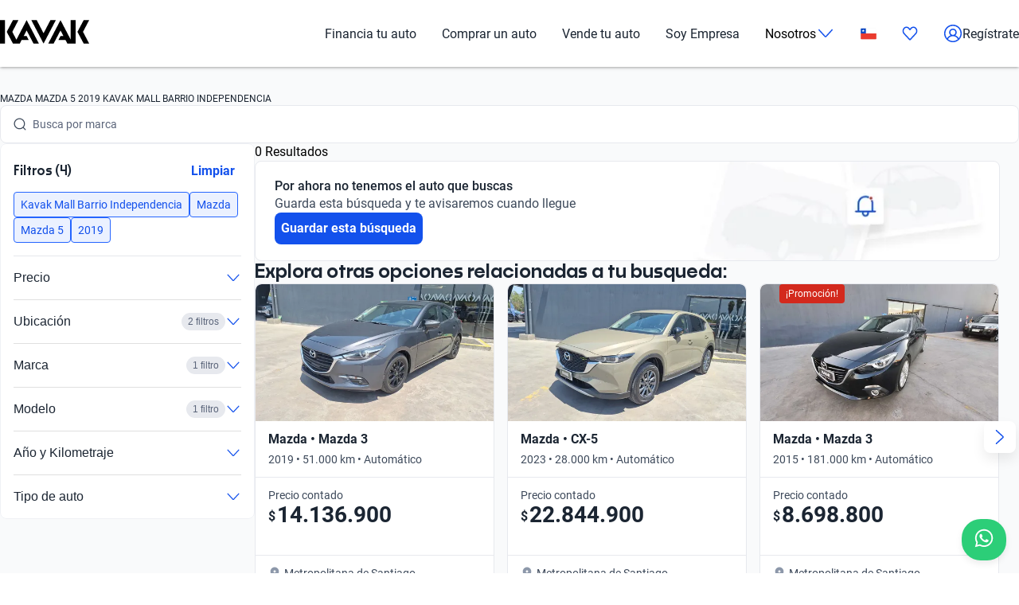

--- FILE ---
content_type: text/html; charset=utf-8
request_url: https://www.kavak.com/cl/usados/mazda/mazda-5/2019/kavak-mall-barrio-independencia
body_size: 37016
content:
<!DOCTYPE html><html class="layout_html__cztFt __variable_9c3b51 __variable_85554b" lang="es-CL" dir="ltr"><head><meta charSet="utf-8"/><meta name="viewport" content="width=device-width, initial-scale=1"/><meta name="viewport" content="width=device-width, initial-scale=1.0, maximum-scale=1.0, minimum-scale=1.0, shrink-to-fit=no"/><link rel="stylesheet" href="/catalog-ui/_next/static/css/4dd0053058685719.css" data-precedence="next"/><link rel="stylesheet" href="/catalog-ui/_next/static/css/d985b7edc0d73357.css" data-precedence="next"/><link rel="stylesheet" href="/catalog-ui/_next/static/css/edc4f374f98f1011.css" data-precedence="next"/><link rel="stylesheet" href="/catalog-ui/_next/static/css/4be17c3d50d77acf.css" data-precedence="next"/><link rel="stylesheet" href="/catalog-ui/_next/static/css/a2cb7fcb9563a48e.css" data-precedence="next"/><link rel="stylesheet" href="/catalog-ui/_next/static/css/9d36d6bd2acc057f.css" data-precedence="next"/><link rel="stylesheet" href="/catalog-ui/_next/static/css/2e461015e79b06e7.css" data-precedence="next"/><link rel="stylesheet" href="/catalog-ui/_next/static/css/758ba06f365daaf9.css" data-precedence="next"/><link href="/catalog-ui/_next/static/css/22fcdbd42c40642e.css" rel="stylesheet" as="style" data-precedence="dynamic"/><link rel="preload" as="script" fetchPriority="low" href="/catalog-ui/_next/static/chunks/webpack-43def1bcab24ebd9.js"/><script src="/catalog-ui/_next/static/chunks/623-43def1bcab24ebd9.js" async=""></script><script src="/catalog-ui/_next/static/chunks/main-app-43def1bcab24ebd9.js" async=""></script><script src="/catalog-ui/_next/static/chunks/commons-43def1bcab24ebd9.js" async=""></script><script src="/catalog-ui/_next/static/chunks/lodash-43def1bcab24ebd9.js" async=""></script><script src="/catalog-ui/_next/static/chunks/object-hash-43def1bcab24ebd9.js" async=""></script><script src="/catalog-ui/_next/static/chunks/sticky-43def1bcab24ebd9.js" async=""></script><script src="/catalog-ui/_next/static/chunks/857-43def1bcab24ebd9.js" async=""></script><script src="/catalog-ui/_next/static/chunks/732-43def1bcab24ebd9.js" async=""></script><script src="/catalog-ui/_next/static/chunks/339-43def1bcab24ebd9.js" async=""></script><script src="/catalog-ui/_next/static/chunks/app/layout-43def1bcab24ebd9.js" async=""></script><script src="/catalog-ui/_next/static/chunks/83-43def1bcab24ebd9.js" async=""></script><script src="/catalog-ui/_next/static/chunks/422-43def1bcab24ebd9.js" async=""></script><script src="/catalog-ui/_next/static/chunks/app/%5Bsite%5D/%5B%5B...friendly-url%5D%5D/page-43def1bcab24ebd9.js" async=""></script><script src="/catalog-ui/_next/static/chunks/app/error-43def1bcab24ebd9.js" async=""></script><link rel="preload" href="https://www.googletagmanager.com/gtm.js?id=GTM-NRGXLJ&amp;gtm_auth=iHJl4Cl38QnwIJdP32u7YA&amp;gtm_preview=env-1&amp;gtm_cookies_win=x" as="script"/><link rel="preload" href="/catalog-ui/_next/static/chunks/910.43def1bcab24ebd9.js" as="script" fetchPriority="low"/><meta name="next-size-adjust" content=""/><link rel="preconnect" href="https://images.prd.kavak.io"/><link rel="dns-prefetch" href="https://images.prd.kavak.io"/><link rel="preconnect" href="https://static.kavak.services" crossorigin=""/><link rel="dns-prefetch" href="https://static.kavak.services"/><link rel="preconnect" href="https://www.google-analytics.com"/><link rel="dns-prefetch" href="https://www.google-analytics.com"/><link rel="preconnect" href="https://www.googletagmanager.com"/><link rel="dns-prefetch" href="https://www.googletagmanager.com"/><title>Autos Mazda Mazda 5 2019 Kavak Mall Barrio Independencia Usados en Chile | Kavak</title><meta name="description" content="Aprovecha nuestras ofertas en autos Mazda Mazda 5 2019 Kavak Mall Barrio Independencia usados con 3 meses de garantía y opciones de financiamiento. Compra carros Mazda Mazda 5 2019 Kavak Mall Barrio Independencia usados desde casa"/><meta name="robots" content="index,follow"/><link rel="canonical" href="https://www.kavak.com/cl/usados/mazda/mazda-5/2019/kavak-mall-barrio-independencia"/><link rel="alternate" hrefLang="es-MX" href="https://www.kavak.com/mx/seminuevos"/><link rel="alternate" hrefLang="tr-TR" href="https://www.carvak.com/tr/satilik-arac"/><link rel="alternate" hrefLang="en-US" href="https://www.kavak.com"/><link rel="alternate" hrefLang="en-AE" href="https://www.kavak.com/ae/preowned"/><link rel="alternate" hrefLang="ar-AE" href="https://www.kavak.com/ae-ar/buy-a-car"/><link rel="alternate" hrefLang="es-AR" href="https://www.kavak.com/ar/usados"/><link rel="alternate" hrefLang="pt-BR" href="https://www.kavak.com/br/seminovos"/><link rel="alternate" hrefLang="es-CL" href="https://www.kavak.com/cl/usados"/><link rel="alternate" hrefLang="ar-OM" href="https://www.kavak.com/om/buy-a-car"/><link rel="alternate" hrefLang="en-OM" href="https://www.kavak.com/om-en/preowned"/><link rel="alternate" hrefLang="ar-SA" href="https://www.kavak.com/gcc/sa-ar/buy"/><link rel="alternate" hrefLang="en-SA" href="https://www.kavak.com/gcc/sa-en/buy"/><meta property="og:title" content="Autos Mazda Mazda 5 2019 Kavak Mall Barrio Independencia Usados en Chile | Kavak"/><meta property="og:description" content="Aprovecha nuestras ofertas en autos Mazda Mazda 5 2019 Kavak Mall Barrio Independencia usados con 3 meses de garantía y opciones de financiamiento. Compra carros Mazda Mazda 5 2019 Kavak Mall Barrio Independencia usados desde casa"/><meta property="og:url" content="https://www.kavak.com/cl/usados/mazda/mazda-5/2019/kavak-mall-barrio-independencia"/><meta property="og:site_name" content="Kavak"/><meta property="og:locale" content="es-CL"/><meta property="og:image" content="https://images.kavak.services/assets/olimpo/images/home/jpg/main-hero-lg.jpg"/><meta property="og:type" content="website"/><meta name="twitter:card" content="summary_large_image"/><meta name="twitter:site" content="Kavak"/><meta name="twitter:title" content="Autos Mazda Mazda 5 2019 Kavak Mall Barrio Independencia Usados en Chile | Kavak"/><meta name="twitter:description" content="Aprovecha nuestras ofertas en autos Mazda Mazda 5 2019 Kavak Mall Barrio Independencia usados con 3 meses de garantía y opciones de financiamiento. Compra carros Mazda Mazda 5 2019 Kavak Mall Barrio Independencia usados desde casa"/><meta name="twitter:image" content="https://images.kavak.services/assets/olimpo/images/home/jpg/main-hero-lg.jpg"/><link rel="icon" href="/favicon.ico" type="image/x-icon" sizes="310x310"/><script src="/catalog-ui/_next/static/chunks/polyfills-42372ed130431b0a.js" noModule=""></script></head><body class="layout_body__AOMdy"><div hidden=""><!--$--><!--/$--></div><div class="layout_globalContainer___AnFd  "><header class="header_header__SXpIL
      "><div class="header_header__desktop__YFavS"><div data-testid="container" class="container_container__XqURP header__container__desktop header_header__container__desktop__U_gIH"><a href="https://www.kavak.com/cl" class="header_header__logo__mB6q5" aria-label="Kavak"><svg viewBox="0 0 7774 2048" height="30" width="112"><path d="M7296.82.052L6752.798 1024l544.022 1023.948h477.424L7239.034 1024 7774.244.052zm-1130.746 0v1705.534L5275.298.052 4205.476 2047.954h470.514l599.916-1147.71 254.406 487.47h-254.406l-178.412 341.108h611.236l166.464 319.132h726.816V.052h-435.96zm-1767.734 0l-599.916 1147.71L3199.138.052h-470.514l1069.822 2047.902L4868.268.052H4398.39zm-2076.172 0l-892.04 1707.424L1072.7 1024 1607.91.052h-477.424L586.464 1024l544.022 1023.948h593.006l166.464-319.132h611.236l-178.412-341.108h-254.406l254.406-487.47 598.678 1147.71h470.514L2322.15.046zM-.244 2047.952h435.33V.05H-.244z"></path></svg></a><nav class="header_header__menu__701RD"><ul class="menu_header__menu-list__C2mGv"><li class="menu_header__menu-list-item__KZg_2"><a class="menu_header__menu-list-item-anchor__uo7QM" href="https://www.kavak.com/cl/creditos-para-autos">Financia tu auto</a></li><li class="menu_header__menu-list-item__KZg_2"><a class="menu_header__menu-list-item-anchor__uo7QM" href="https://www.kavak.com/cl/usados">Comprar un auto</a></li><li class="menu_header__menu-list-item__KZg_2"><a class="menu_header__menu-list-item-anchor__uo7QM" href="https://www.kavak.com/cl/vende-tu-auto">Vende tu auto</a></li><li class="menu_header__menu-list-item__KZg_2"><a class="menu_header__menu-list-item-anchor__uo7QM" href="https://www.kavak.com/cl/lp/soy-empresa">Soy Empresa</a></li><li class="menu_header__menu-list-item__KZg_2"><div class="menu_header__menu-list-item-with-submenu__2BkeT">Nosotros<span style="width:24px;height:24px" class="uki-icon uki-icon__chevron-bottom icon_uki-icon__container__E5fSl"><svg class="flat-color menu_header__menu-list-item-chevron__k5ZpV  " width="24" height="24" style="transform:rotate(90deg)" xmlns="http://www.w3.org/2000/svg" viewBox="0 0 24 24" fill="none"><path fill-rule="evenodd" clip-rule="evenodd" d="M6.94714 3.24321C7.22703 2.93787 7.70146 2.91724 8.0068 3.19714L16.4037 10.8943C17.0522 11.4888 17.0522 12.5112 16.4037 13.1057L8.0068 20.8029C7.70146 21.0828 7.22703 21.0621 6.94714 20.7568C6.66724 20.4515 6.68787 19.977 6.99321 19.6971L15.3901 12L6.99321 4.30287C6.68787 4.02298 6.66724 3.54855 6.94714 3.24321Z" fill="black"></path></svg></span></div><ul class="submenu_header__submenu-list__VN_Pk "><li class="submenu_header__submenu-list-item___aa4Y"><a class="submenu_header__submenu-list-item-anchor__4RARs" href="https://www.kavak.com/cl/sedes">Sedes</a></li><li class="submenu_header__submenu-list-item___aa4Y"><a class="submenu_header__submenu-list-item-anchor__4RARs" href="https://www.kavak.com/cl/blog">Blog</a></li></ul></li><li class="menu_header__menu-list-item__KZg_2"><a class="menu_header__menu-list-item-anchor__uo7QM" href="#" aria-label="Chile"><svg viewBox="0 0 28 20" fill="none" height="15" width="20"><rect x="0.25" y="0.25" width="27.5" height="19.5" rx="1.75" fill="white" stroke="#F5F5F5" stroke-width="0.5"></rect><mask id="mask0_10785_4982" mask-type="alpha" maskUnits="userSpaceOnUse" x="0" y="0" width="28" height="20"><rect x="0.25" y="0.25" width="27.5" height="19.5" rx="1.75" fill="white" stroke="white" stroke-width="0.5"></rect></mask><g mask="url(#mask0_10785_4982)"><path fill-rule="evenodd" clip-rule="evenodd" d="M0 20H28V9.33334H0V20Z" fill="#EA3B2E"></path><rect width="9.33333" height="9.33333" fill="#0B48C2"></rect><path fill-rule="evenodd" clip-rule="evenodd" d="M4.66667 5.70667L3.09924 6.82405L3.67757 4.98804L2.13052 3.84262L4.05537 3.82529L4.66667 2L5.27796 3.82529L7.20282 3.84262L5.65577 4.98804L6.23409 6.82405L4.66667 5.70667Z" fill="white"></path></g></svg></a><ul class="submenu_header__submenu-list__VN_Pk"><li class="submenu_header__submenu-list-item___aa4Y"><a class="submenu_header__submenu-list-item-anchor__4RARs" href="https://www.kavak.com/mx" aria-label="🇲🇽 México">🇲🇽 México</a></li><li class="submenu_header__submenu-list-item___aa4Y"><a class="submenu_header__submenu-list-item-anchor__4RARs" href="https://www.kavak.com/br" aria-label="🇧🇷 Brasil">🇧🇷 Brasil</a></li><li class="submenu_header__submenu-list-item___aa4Y"><a class="submenu_header__submenu-list-item-anchor__4RARs" href="https://www.kavak.com/ar" aria-label="🇦🇷 Argentina">🇦🇷 Argentina</a></li><li class="submenu_header__submenu-list-item___aa4Y"><a class="submenu_header__submenu-list-item-anchor__4RARs" href="https://www.carvak.com/tr" aria-label="🇹🇷 Turkey">🇹🇷 Turkey</a></li><li class="submenu_header__submenu-list-item___aa4Y"><a class="submenu_header__submenu-list-item-anchor__4RARs" href="https://www.kavak.com/cl" aria-label="🇨🇱 Chile">🇨🇱 Chile</a></li><li class="submenu_header__submenu-list-item___aa4Y"><a class="submenu_header__submenu-list-item-anchor__4RARs" href="https://www.kavak.com/ae" aria-label="🇦🇪 UAE">🇦🇪 UAE</a></li><li class="submenu_header__submenu-list-item___aa4Y"><a class="submenu_header__submenu-list-item-anchor__4RARs" href="https://www.kavak.com/om-en" aria-label="🇴🇲 Oman">🇴🇲 Oman</a></li></ul></li><li class="menu_header__menu-list-item-favorite__7xp0U" id="favorite-desktop"><a class="menu_header__menu-list-item-anchor__uo7QM" href="https://www.kavak.com/cl/favoritos"><span style="width:20px;height:20px" class="uki-icon uki-icon__heart icon_uki-icon__container__E5fSl"><svg class="flat-color" version="1.1" xmlns="http://www.w3.org/2000/svg" width="20" height="20" fill="black" viewBox="0 0 1024 1024"><path d="M209.26 174.644c-28.301 17.173-52.304 42.595-69.153 73.983-16.971 31.619-25.923 67.908-25.68 104.99l0.003 0.289c-0.021 30.257 6.015 60.061 17.589 87.291 11.571 27.227 28.331 51.086 48.905 70.053 0.737 0.678 1.447 1.383 2.131 2.115l328.756 352.591 329.156-352.608c0.678-0.726 1.383-1.427 2.115-2.099 20.568-18.967 37.329-42.826 48.902-70.053 11.573-27.232 17.611-57.034 17.589-87.291v-0.289c0.243-37.082-8.705-73.371-25.679-104.99-16.847-31.384-40.845-56.803-69.14-73.976-36.859-20.255-78.705-25.543-118.435-15.289-40.033 10.333-76.234 36.043-101.632 73.579-0.593 0.88-1.225 1.736-1.887 2.564l-49.76 62.167c-7.555 9.441-18.993 14.928-31.086 14.912s-23.52-5.533-31.053-14.992l-49.76-62.484c-0.631-0.793-1.23-1.61-1.796-2.448-25.431-37.488-61.646-63.145-101.675-73.431-39.731-10.209-81.567-4.879-118.405 15.411zM170.030 105.475c54.491-30.295 117.445-38.666 177.425-23.254 59.399 15.264 111.163 52.613 146.795 104.503l17.828 22.385 17.685-22.092c35.58-51.918 87.308-89.316 146.68-104.644 59.981-15.483 122.967-7.171 177.499 23.085 0.402 0.225 0.806 0.458 1.204 0.697 41.391 24.898 75.401 61.259 98.805 104.867 23.378 43.554 35.438 92.932 35.135 142.971 0.012 40.754-8.122 81.117-23.923 118.305-15.618 36.748-38.421 69.659-67.053 96.357l-332.565 356.265c-6.546 7.353-14.552 13.427-23.657 17.695-9.378 4.389-19.619 6.716-30.082 6.716-10.458 0-20.705-2.327-30.079-6.716-9.113-4.268-17.123-10.347-23.669-17.705l-332.177-356.26c-28.627-26.701-51.427-59.603-67.042-96.351-15.804-37.187-23.932-77.551-23.923-118.307-0.303-50.037 11.756-99.418 35.133-142.969 23.408-43.61 57.419-79.969 98.809-104.867 0.388-0.233 0.779-0.459 1.177-0.681z"></path></svg></span></a></li><li class="menu_header__menu-list-item-register__OrIKn"><a class="menu_header__menu-list-item-anchor__uo7QM submenu_header__submenu-list-item-register-anchor__6Ol2p" href="https://www.kavak.com/cl/editar-perfil"><span style="width:24px;height:24px" class="uki-icon uki-icon__circle-user icon_uki-icon__container__E5fSl"><svg class="flat-color" version="1.1" xmlns="http://www.w3.org/2000/svg" width="24" height="24" fill="black" viewBox="0 0 1024 1024"><path d="M512 107.428c-223.439 0-404.572 181.133-404.572 404.572 0 97.321 34.366 186.62 91.62 256.417 41.175-71.228 106.969-126.87 185.938-156.062-45.911-37.082-75.271-93.834-75.271-157.445 0-111.718 90.566-202.286 202.285-202.286s202.285 90.566 202.285 202.286c0 63.613-29.362 120.37-75.277 157.449 78.972 29.191 144.764 84.834 185.938 156.062 57.26-69.798 91.626-159.094 91.626-256.422 0-223.439-181.131-404.572-404.572-404.572zM775.538 818.97c-46.826-95.417-147.007-161.775-263.542-161.775-116.531 0-216.713 66.359-263.538 161.77 70.797 60.839 162.875 97.606 263.542 97.606 100.662 0 192.742-36.767 263.538-97.601zM40 512c0-260.679 211.321-472 472-472s472 211.321 472 472c0 260.679-211.321 472-472 472s-472-211.321-472-472zM512 320.051c-74.482 0-134.857 60.379-134.857 134.858s60.377 134.857 134.857 134.857 134.857-60.381 134.857-134.857c0-74.481-60.377-134.858-134.857-134.858z"></path></svg></span>Regístrate</a></li></ul></nav></div></div><div class="header_header__mobile__KOs3p"><div data-testid="container" class="container_container__XqURP header_header__container__mobile__Bg7B5"><a href="https://www.kavak.com/cl" class="header_header__logo__mobile__ffhZn" aria-label="Kavak"><svg viewBox="0 0 7774 2048" height="20" width="76"><path d="M7296.82.052L6752.798 1024l544.022 1023.948h477.424L7239.034 1024 7774.244.052zm-1130.746 0v1705.534L5275.298.052 4205.476 2047.954h470.514l599.916-1147.71 254.406 487.47h-254.406l-178.412 341.108h611.236l166.464 319.132h726.816V.052h-435.96zm-1767.734 0l-599.916 1147.71L3199.138.052h-470.514l1069.822 2047.902L4868.268.052H4398.39zm-2076.172 0l-892.04 1707.424L1072.7 1024 1607.91.052h-477.424L586.464 1024l544.022 1023.948h593.006l166.464-319.132h611.236l-178.412-341.108h-254.406l254.406-487.47 598.678 1147.71h470.514L2322.15.046zM-.244 2047.952h435.33V.05H-.244z"></path></svg></a><div class="wrapper "><a id="favorite-mobile" href="https://www.kavak.com/cl/favoritos" class="heart-button"><span style="width:20px;height:20px" class="uki-icon uki-icon__heart icon_uki-icon__container__E5fSl"><svg class="flat-color" version="1.1" xmlns="http://www.w3.org/2000/svg" width="20" height="20" fill="black" viewBox="0 0 1024 1024"><path d="M209.26 174.644c-28.301 17.173-52.304 42.595-69.153 73.983-16.971 31.619-25.923 67.908-25.68 104.99l0.003 0.289c-0.021 30.257 6.015 60.061 17.589 87.291 11.571 27.227 28.331 51.086 48.905 70.053 0.737 0.678 1.447 1.383 2.131 2.115l328.756 352.591 329.156-352.608c0.678-0.726 1.383-1.427 2.115-2.099 20.568-18.967 37.329-42.826 48.902-70.053 11.573-27.232 17.611-57.034 17.589-87.291v-0.289c0.243-37.082-8.705-73.371-25.679-104.99-16.847-31.384-40.845-56.803-69.14-73.976-36.859-20.255-78.705-25.543-118.435-15.289-40.033 10.333-76.234 36.043-101.632 73.579-0.593 0.88-1.225 1.736-1.887 2.564l-49.76 62.167c-7.555 9.441-18.993 14.928-31.086 14.912s-23.52-5.533-31.053-14.992l-49.76-62.484c-0.631-0.793-1.23-1.61-1.796-2.448-25.431-37.488-61.646-63.145-101.675-73.431-39.731-10.209-81.567-4.879-118.405 15.411zM170.030 105.475c54.491-30.295 117.445-38.666 177.425-23.254 59.399 15.264 111.163 52.613 146.795 104.503l17.828 22.385 17.685-22.092c35.58-51.918 87.308-89.316 146.68-104.644 59.981-15.483 122.967-7.171 177.499 23.085 0.402 0.225 0.806 0.458 1.204 0.697 41.391 24.898 75.401 61.259 98.805 104.867 23.378 43.554 35.438 92.932 35.135 142.971 0.012 40.754-8.122 81.117-23.923 118.305-15.618 36.748-38.421 69.659-67.053 96.357l-332.565 356.265c-6.546 7.353-14.552 13.427-23.657 17.695-9.378 4.389-19.619 6.716-30.082 6.716-10.458 0-20.705-2.327-30.079-6.716-9.113-4.268-17.123-10.347-23.669-17.705l-332.177-356.26c-28.627-26.701-51.427-59.603-67.042-96.351-15.804-37.187-23.932-77.551-23.923-118.307-0.303-50.037 11.756-99.418 35.133-142.969 23.408-43.61 57.419-79.969 98.809-104.867 0.388-0.233 0.779-0.459 1.177-0.681z"></path></svg></span></a><nav class="nav-menu-mobile"><input type="checkbox" id="menu" class="m-menu__checkbox" name="menu"/><label class="m-menu__toggle" for="menu"><svg width="28" height="28" viewBox="0 0 24 24" fill="none" stroke="#000" stroke-width="2" stroke-linecap="butt"><line x1="3" y1="12" x2="21" y2="12"></line><line x1="3" y1="6" x2="21" y2="6"></line><line x1="3" y1="18" x2="21" y2="18"></line></svg></label></nav></div></div></div></header><main class="main_main__xM2LL    "><script id="catalogue-snippet" type="application/ld+json">{"@graph":[{"@id":"https://www.kavak.com/cl/#organization","url":"https://www.kavak.com/cl/","logo":{"@id":"https://www.kavak.com/cl/#logo","url":"https://minerva-web.kavak.services/assets/kavak_white.png","@type":"ImageObject","width":227,"height":144,"caption":"Kavak","inLanguage":"es-CL"},"name":"Kavak.com","@type":"Organization","image":{"@id":"https://www.kavak.com/cl/#logo"}},{"@id":"https://www.kavak.com/cl/#website","url":"https://www.kavak.com/cl/","name":"Compra y Venta de Autos Usados | Concesionaria de Autos en Chile","@type":"WebSite","publisher":{"@id":"https://www.kavak.com/cl/#organization"},"inLanguage":"es-CL","description":"Compra: Financiado. ✅ 240pts de inspección. ✅ 3 meses de Garantía. ✅ 7 días de Devolución. Vende: Cotiza  en Línea. Inspección Gratuita. Pagamos hoy","potentialAction":[{"@type":"SearchAction","target":"https://www.kavak.com/cl/?s={search_term_string}","query-input":"required name=search_term_string"}]},{"@id":"https://www.kavak.com/cl/usados/#webpage","url":"https://www.kavak.com/cl/usados/","name":"Carros Usados en Venta | Venta de Carros Usados en Chile","@type":"CollectionPage","isPartOf":{"@id":"https://www.kavak.com/cl/#website"},"breadcrumb":{"@id":"https://www.kavak.com/cl/usados/#breadcrumb"},"inLanguage":"es-CL","potentialAction":[{"@type":"ReadAction","target":["https://www.kavak.com/cl/usados/"]}]},{"@type":"FAQPage","@context":"https://schema.org/","mainEntity":[{"@type":"Question","name":"¿Qué modelos de Mazda Mazda 5 2019 Kavak Mall Barrio Independencia hay disponibles?","acceptedAnswer":{"@type":"Answer","text":"Consulta nuestra categorización de Mazda Mazda 5 2019 en Kavak, además considera los modelos Mazda Mazda 3, Mazda CX-5, Mazda Mazda 6 para más opciones."}},{"@type":"Question","name":"¿Vale la pena comprar un Mazda Mazda 5 2019 Kavak Mall Barrio Independencia?","acceptedAnswer":{"@type":"Answer","text":"Definitivamente. Este es el momento ideal de compra. Con su tecnología moderna y confiabilidad, es una buena inversión. Además, su diseño contemporáneo y estilo hacen de este auto una opción muy atractiva. Considera también las opciones Mazda Mazda 2, Mazda Bt50, Mazda CX-9."}},{"@type":"Question","name":"¿Hay financiación para Mazda Mazda 5 2019 Kavak Mall Barrio Independencia?","acceptedAnswer":{"@type":"Answer","text":"Sí, en Kavak tenés varias opciones para financiar tu Mazda Mazda 5 2019 Kavak Mall Barrio Independencia:"}}]},{"@context":"https://schema.org","@type":"BreadcrumbList","itemListElement":[{"@type":"ListItem","position":1,"item":{"@id":"https://www.kavak.com/cl/usados","name":"AUTOS USADOS"}},{"@type":"ListItem","position":2,"item":{"@id":"https://www.kavak.com/cl/usados/mazda","name":"MAZDA"}},{"@type":"ListItem","position":3,"item":{"@id":"https://www.kavak.com/cl/usados/mazda/mazda-5","name":"MAZDA 5"}},{"@type":"ListItem","position":4,"item":{"@id":"https://www.kavak.com/cl/usados/mazda/mazda-5/2019","name":"2019"}},{"@type":"ListItem","position":5,"item":{"@id":"https://www.kavak.com/cl/usados/mazda/mazda-5/2019/kavak-mall-barrio-independencia","name":"KAVAK MALL BARRIO INDEPENDENCIA"}}]}],"@context":"https://schema.org"}</script><div class="desktop_container__u4Smk"><h1 class="title-header_header__geEIh desktop_titleHeader__EIDwZ">MAZDA MAZDA 5 2019 KAVAK MALL BARRIO INDEPENDENCIA</h1><div class="header_headerSection___xr5e"><div data-testid="container" class="container_container__XqURP"><div class="header_searchWrapper__k1MRz"><div class="search-bar-entry-point_container__d81vo search-bar-entry-point_white__ROAPI" data-testid="catalog-search-entry-point"><div class="search-bar-entry-point_iconWrapper__UoqrV"><span style="width:16px;height:16px" class="uki-icon uki-icon__magnifying-glass icon_uki-icon__container__E5fSl"><svg class="flat-color" version="1.1" xmlns="http://www.w3.org/2000/svg" width="16" height="16" fill="#3E4A5B" viewBox="0 0 1024 1024"><path d="M114.239 474.82c0-200.096 162.21-362.307 362.307-362.307s362.307 162.21 362.307 362.307c0 200.095-162.212 362.307-362.307 362.307s-362.307-162.212-362.307-362.307zM476.546 32.001c-244.562 0-442.819 198.257-442.819 442.819 0 244.56 198.257 442.819 442.819 442.819 106.905 0 204.964-37.883 281.483-100.958l163.526 163.526c15.721 15.721 41.205 15.721 56.927 0s15.721-41.211 0-56.933l-163.215-163.215c64.958-77.051 104.098-176.575 104.098-285.24 0-244.562-198.259-442.819-442.819-442.819z"></path></svg></span></div><div class="placeholders_placeholderContainer__zUKC2 "></div><input type="text" class="search-bar-entry-point_input__A4hDN" readOnly="" data-testid="catalog-search-entry-point-input" value=""/></div></div></div></div><div id="main-content" class="main-content_content__uYkde"><section data-testid="container" class="container_container__XqURP main-content_main__1Nhu8"><div class="sidebar_sidebar__3Zq3Y"><div class="sidebar_filtersWrapper__gEF5L"><div class="filters-accordion_container__M6lzS"><div class="active-filters_container___CvVK " data-testid="active-filters"><div class="active-filters_header__0Lv9w"><h2 class="active-filters_title__q02XW">Filtros (4)</h2><button type="button" class="uki-button button_uki-button__Gb6Rz button_uki-button__quiet__Eb2HY button_uki-button__s__Uu2Np button_uki-button__fit__aHSs_ ">Limpiar</button></div><div class="active-filters_filtersContainer__tZI1h  " data-testid="filters-container"><div class="chip-component_container__bziE5"><div class="chip-component_chipsList__FlmRo  "><button id="kavak_mall_barrio_independencia" class="chip-filter_chip__k0WsM
    chip-filter_rectangle__VmsET
    chip-filter_active__x4GTu" data-testid="chip-filter" data-chip-filter="true" tabindex="0" role="button"><div class="chip-filter_content__Ady7y"></div><div class="chip-filter_body__mDqSA"><span class="chip-filter_label__63bxz">Kavak Mall Barrio Independencia</span></div></button><button id="mazda" class="chip-filter_chip__k0WsM
    chip-filter_rectangle__VmsET
    chip-filter_active__x4GTu" data-testid="chip-filter" data-chip-filter="true" tabindex="0" role="button"><div class="chip-filter_content__Ady7y"></div><div class="chip-filter_body__mDqSA"><span class="chip-filter_label__63bxz">Mazda</span></div></button><button id="mazda_5" class="chip-filter_chip__k0WsM
    chip-filter_rectangle__VmsET
    chip-filter_active__x4GTu" data-testid="chip-filter" data-chip-filter="true" tabindex="0" role="button"><div class="chip-filter_content__Ady7y"></div><div class="chip-filter_body__mDqSA"><span class="chip-filter_label__63bxz">Mazda 5</span></div></button><button id="2019" class="chip-filter_chip__k0WsM
    chip-filter_rectangle__VmsET
    chip-filter_active__x4GTu" data-testid="chip-filter" data-chip-filter="true" tabindex="0" role="button"><div class="chip-filter_content__Ady7y"></div><div class="chip-filter_body__mDqSA"><span class="chip-filter_label__63bxz">2019</span></div></button></div></div></div></div><div class="accordion_accordion__l53y_"><div class="accordion_accordionItem____ShL"><button class="accordion_accordionHeader__SYxgq " aria-expanded="false"><span class="accordion_title__oKpSU ">Precio</span><div class="accordion_iconContainer__1Z2es"><span class="accordion_icon__A3hU8 "><span style="width:20px;height:20px" class="uki-icon uki-icon__chevron-bottom icon_uki-icon__container__E5fSl"><svg class="flat-color " width="20" height="20" style="transform:rotate(90deg)" xmlns="http://www.w3.org/2000/svg" viewBox="0 0 24 24" fill="none"><path fill-rule="evenodd" clip-rule="evenodd" d="M6.94714 3.24321C7.22703 2.93787 7.70146 2.91724 8.0068 3.19714L16.4037 10.8943C17.0522 11.4888 17.0522 12.5112 16.4037 13.1057L8.0068 20.8029C7.70146 21.0828 7.22703 21.0621 6.94714 20.7568C6.66724 20.4515 6.68787 19.977 6.99321 19.6971L15.3901 12L6.99321 4.30287C6.68787 4.02298 6.66724 3.54855 6.94714 3.24321Z" fill="#1351EC"></path></svg></span></span></div></button><div class="accordion_accordionContent__SxBJB " aria-hidden="true"><div class="accordion_contentInner__dw5Gi"><div class="filters-accordion_accordionContent__AbhPo"><div class="filter-content_container__geve0"><div class="filter-content_componentWrapper___imyk"><div class="range-component_container__7xeSE"><div id="range-component-$-input" data-testid="range-input" class="range-input_container__Sm5Sx "><div class="range-input_valuesDisplay__Jbn9a"><div class="range-input_valueContainer__j5hA0"><div class="range-input_valueInput__mdIWO"><span class="range-input_unit__RoO1l">$</span><input id="range-component-$-input-min-value" type="text" aria-label="Desde" value="0"/></div><label for="range-component-$-input-min-value">Desde</label></div><div class="range-input_separator__BcpB3">-</div><div class="range-input_valueContainer__j5hA0"><div class="range-input_valueInput__mdIWO"><span class="range-input_unit__RoO1l">$</span><input id="range-component-$-input-max-value" type="text" aria-label="Hasta" value="1"/></div><label for="range-component-$-input-max-value">Hasta</label></div></div></div><div id="range-component-$-slider" data-testid="range-slider" class="range-slider_container__rFppx "><div class="range-slider_sliderArea__s_NPy"><div class="range-slider_rangeTrack__ddV2E  " style="left:0%;width:100%"></div><div class="range-slider_thumb__J7mwK   " style="left:0%;z-index:2;margin-left:0" role="slider" aria-valuemin="0" aria-valuemax="1" aria-valuenow="0" tabindex="0"></div><div class="range-slider_thumb__J7mwK   " style="left:100%;z-index:2;margin-left:0" role="slider" aria-valuemin="0" aria-valuemax="1" aria-valuenow="1" tabindex="0"></div></div></div></div></div><div class="filter-content_componentWrapper___imyk"><div class="chip-component_container__bziE5"><div class="chip-component_chipsList__FlmRo  "></div><button class="chip-component_showMoreButton__yG6BT" aria-expanded="false">Ver rangos de precios</button></div></div></div></div></div></div></div><div class="accordion_accordionItem____ShL"><button class="accordion_accordionHeader__SYxgq " aria-expanded="false"><span class="accordion_title__oKpSU ">Ubicación</span><div class="accordion_iconContainer__1Z2es"><span class="accordion_pill__U2Weo">2 filtros</span><span class="accordion_icon__A3hU8 "><span style="width:20px;height:20px" class="uki-icon uki-icon__chevron-bottom icon_uki-icon__container__E5fSl"><svg class="flat-color " width="20" height="20" style="transform:rotate(90deg)" xmlns="http://www.w3.org/2000/svg" viewBox="0 0 24 24" fill="none"><path fill-rule="evenodd" clip-rule="evenodd" d="M6.94714 3.24321C7.22703 2.93787 7.70146 2.91724 8.0068 3.19714L16.4037 10.8943C17.0522 11.4888 17.0522 12.5112 16.4037 13.1057L8.0068 20.8029C7.70146 21.0828 7.22703 21.0621 6.94714 20.7568C6.66724 20.4515 6.68787 19.977 6.99321 19.6971L15.3901 12L6.99321 4.30287C6.68787 4.02298 6.66724 3.54855 6.94714 3.24321Z" fill="#1351EC"></path></svg></span></span></div></button><div class="accordion_accordionContent__SxBJB " aria-hidden="true"><div class="accordion_contentInner__dw5Gi"><div class="filters-accordion_accordionContent__AbhPo"><div class="filter-content_container__geve0"><div class="filter-content_componentWrapper___imyk"><div class="hierarchical-component_container__WotgG"><div class="hierarchical-component_searchContainer__gb5Oq"><div class="searchbar_container__9pvb_ searchbar_rectangle__fmq93"><span style="width:16px;height:16px" class="uki-icon uki-icon__magnifying-glass icon_uki-icon__container__E5fSl"><svg class="flat-color" version="1.1" xmlns="http://www.w3.org/2000/svg" width="16" height="16" fill="#5B657A" viewBox="0 0 1024 1024"><path d="M114.239 474.82c0-200.096 162.21-362.307 362.307-362.307s362.307 162.21 362.307 362.307c0 200.095-162.212 362.307-362.307 362.307s-362.307-162.212-362.307-362.307zM476.546 32.001c-244.562 0-442.819 198.257-442.819 442.819 0 244.56 198.257 442.819 442.819 442.819 106.905 0 204.964-37.883 281.483-100.958l163.526 163.526c15.721 15.721 41.205 15.721 56.927 0s15.721-41.211 0-56.933l-163.215-163.215c64.958-77.051 104.098-176.575 104.098-285.24 0-244.562-198.259-442.819-442.819-442.819z"></path></svg></span><input type="search" class="searchbar_input__NhVBW" placeholder="Filtrar por ciudad o sede" value=""/></div></div><div class="hierarchical-component_citiesContainer__n81y0"><div class="hierarchical-component_activeCitiesSection__Wp2_4"><div class="hierarchical-component_cityWrapper__AGGv1"><button id="region-metropolitana_de_santiago" class="chip-filter_chip__k0WsM
    chip-filter_rectangle__VmsET
    chip-filter_active__x4GTu
    hierarchical-component_cityChip___s61X" data-testid="chip-filter" data-chip-filter="true" tabindex="0" role="button"><div class="chip-filter_body__mDqSA"><span class="chip-filter_label__63bxz">Metropolitana de Santiago</span><span style="width:16px;height:16px" class="uki-icon uki-icon__close icon_uki-icon__container__E5fSl"><svg class="flat-color" xmlns="http://www.w3.org/2000/svg" width="16" height="16" viewBox="0 0 24 24" fill="#2565FF"><path fill-rule="evenodd" clip-rule="evenodd" d="M4.28044 3.21967C3.98755 2.92678 3.51267 2.92678 3.21978 3.21967C2.92689 3.51256 2.92689 3.98744 3.21978 4.28033L10.9394 12L3.21967 19.7197C2.92678 20.0126 2.92678 20.4875 3.21967 20.7804C3.51256 21.0733 3.98744 21.0733 4.28033 20.7804L12.0001 13.0606L19.7198 20.7803C20.0127 21.0732 20.4875 21.0732 20.7804 20.7803C21.0733 20.4874 21.0733 20.0126 20.7804 19.7197L13.0607 12L20.7803 4.28034C21.0732 3.98745 21.0732 3.51257 20.7803 3.21968C20.4874 2.92679 20.0125 2.92679 19.7197 3.21968L12.0001 10.9393L4.28044 3.21967Z"></path></svg></span></div></button><div class="hierarchical-component_locationChips__cRxA_"><button id="kavak_las_condes" class="chip-filter_chip__k0WsM
    chip-filter_rectangle__VmsET
    
    hierarchical-component_locationChip__hl9fT" data-testid="chip-filter" data-chip-filter="true" tabindex="0" role="button"><div class="chip-filter_body__mDqSA"><span class="chip-filter_label__63bxz">Kavak Las Condes</span></div></button><button id="kavak_mall_barrio_independencia" class="chip-filter_chip__k0WsM
    chip-filter_rectangle__VmsET
    chip-filter_active__x4GTu
    hierarchical-component_locationChip__hl9fT" data-testid="chip-filter" data-chip-filter="true" tabindex="0" role="button"><div class="chip-filter_body__mDqSA"><span class="chip-filter_label__63bxz">Kavak Mall Barrio Independencia</span></div></button><button id="kavak_schiappaccasse" class="chip-filter_chip__k0WsM
    chip-filter_rectangle__VmsET
    
    hierarchical-component_locationChip__hl9fT" data-testid="chip-filter" data-chip-filter="true" tabindex="0" role="button"><div class="chip-filter_body__mDqSA"><span class="chip-filter_label__63bxz">Kavak Schiappaccasse</span></div></button><button id="marathon" class="chip-filter_chip__k0WsM
    chip-filter_rectangle__VmsET
    
    hierarchical-component_locationChip__hl9fT" data-testid="chip-filter" data-chip-filter="true" tabindex="0" role="button"><div class="chip-filter_body__mDqSA"><span class="chip-filter_label__63bxz">Marathón</span></div></button><button id="movicenter" class="chip-filter_chip__k0WsM
    chip-filter_rectangle__VmsET
    
    hierarchical-component_locationChip__hl9fT" data-testid="chip-filter" data-chip-filter="true" tabindex="0" role="button"><div class="chip-filter_body__mDqSA"><span class="chip-filter_label__63bxz">Movicenter</span></div></button></div></div></div><div class="hierarchical-component_inactiveCitiesSection__ZeBrO"></div></div></div></div></div></div></div></div></div><div class="accordion_accordionItem____ShL"><button class="accordion_accordionHeader__SYxgq " aria-expanded="false"><span class="accordion_title__oKpSU ">Marca</span><div class="accordion_iconContainer__1Z2es"><span class="accordion_pill__U2Weo">1 filtro</span><span class="accordion_icon__A3hU8 "><span style="width:20px;height:20px" class="uki-icon uki-icon__chevron-bottom icon_uki-icon__container__E5fSl"><svg class="flat-color " width="20" height="20" style="transform:rotate(90deg)" xmlns="http://www.w3.org/2000/svg" viewBox="0 0 24 24" fill="none"><path fill-rule="evenodd" clip-rule="evenodd" d="M6.94714 3.24321C7.22703 2.93787 7.70146 2.91724 8.0068 3.19714L16.4037 10.8943C17.0522 11.4888 17.0522 12.5112 16.4037 13.1057L8.0068 20.8029C7.70146 21.0828 7.22703 21.0621 6.94714 20.7568C6.66724 20.4515 6.68787 19.977 6.99321 19.6971L15.3901 12L6.99321 4.30287C6.68787 4.02298 6.66724 3.54855 6.94714 3.24321Z" fill="#1351EC"></path></svg></span></span></div></button><div class="accordion_accordionContent__SxBJB " aria-hidden="true"><div class="accordion_contentInner__dw5Gi"><div class="filters-accordion_accordionContent__AbhPo"><div class="filter-content_container__geve0"><div class="filter-content_componentWrapper___imyk"><div class="searchable-component_container__oXKNE"><div class="searchable-component_searchContainer__WPbed"><div class="searchbar_container__9pvb_ searchbar_rectangle__fmq93"><span style="width:16px;height:16px" class="uki-icon uki-icon__magnifying-glass icon_uki-icon__container__E5fSl"><svg class="flat-color" version="1.1" xmlns="http://www.w3.org/2000/svg" width="16" height="16" fill="#5B657A" viewBox="0 0 1024 1024"><path d="M114.239 474.82c0-200.096 162.21-362.307 362.307-362.307s362.307 162.21 362.307 362.307c0 200.095-162.212 362.307-362.307 362.307s-362.307-162.212-362.307-362.307zM476.546 32.001c-244.562 0-442.819 198.257-442.819 442.819 0 244.56 198.257 442.819 442.819 442.819 106.905 0 204.964-37.883 281.483-100.958l163.526 163.526c15.721 15.721 41.205 15.721 56.927 0s15.721-41.211 0-56.933l-163.215-163.215c64.958-77.051 104.098-176.575 104.098-285.24 0-244.562-198.259-442.819-442.819-442.819z"></path></svg></span><input type="search" class="searchbar_input__NhVBW" placeholder="Filtrar por marca" value=""/></div></div><div class="searchable-component_highlightedSection__JOJYP"><h3 class="searchable-component_sectionTitle__q8_42">Más populares</h3><div class="chip-component_container__bziE5"><div class="chip-component_chipsList__FlmRo chip-component_square__NOYR_ "><button id="chevrolet" class="chip-filter_chip__k0WsM
    chip-filter_square__lATo1" data-testid="chip-filter" data-chip-filter="true" tabindex="0" role="button"><div class="chip-filter_content__Ady7y" style="width:48px;min-width:48px"><img alt="Chevrolet" draggable="false" loading="lazy" decoding="async" data-nimg="fill" style="position:absolute;height:100%;width:100%;left:0;top:0;right:0;bottom:0;color:transparent" src="https://images.prd.kavak.io/[base64]"/></div><div class="chip-filter_body__mDqSA"><span class="chip-filter_label__63bxz">Chevrolet</span></div></button><button id="honda" class="chip-filter_chip__k0WsM
    chip-filter_square__lATo1" data-testid="chip-filter" data-chip-filter="true" tabindex="0" role="button"><div class="chip-filter_content__Ady7y" style="width:48px;min-width:48px"><img alt="Honda" draggable="false" loading="lazy" decoding="async" data-nimg="fill" style="position:absolute;height:100%;width:100%;left:0;top:0;right:0;bottom:0;color:transparent" src="https://images.prd.kavak.io/[base64]"/></div><div class="chip-filter_body__mDqSA"><span class="chip-filter_label__63bxz">Honda</span></div></button><button id="kia" class="chip-filter_chip__k0WsM
    chip-filter_square__lATo1" data-testid="chip-filter" data-chip-filter="true" tabindex="0" role="button"><div class="chip-filter_content__Ady7y" style="width:48px;min-width:48px"><img alt="Kia" draggable="false" loading="lazy" decoding="async" data-nimg="fill" style="position:absolute;height:100%;width:100%;left:0;top:0;right:0;bottom:0;color:transparent" src="https://images.prd.kavak.io/[base64]"/></div><div class="chip-filter_body__mDqSA"><span class="chip-filter_label__63bxz">Kia</span></div></button><button id="mazda" class="chip-filter_chip__k0WsM
    chip-filter_square__lATo1
    chip-filter_active__x4GTu" data-testid="chip-filter" data-chip-filter="true" tabindex="0" role="button"><div class="chip-filter_content__Ady7y" style="width:48px;min-width:48px"><img alt="Mazda" draggable="false" loading="lazy" decoding="async" data-nimg="fill" style="position:absolute;height:100%;width:100%;left:0;top:0;right:0;bottom:0;color:transparent" src="https://images.prd.kavak.io/[base64]"/></div><div class="chip-filter_body__mDqSA"><span class="chip-filter_label__63bxz">Mazda</span></div></button><button id="nissan" class="chip-filter_chip__k0WsM
    chip-filter_square__lATo1" data-testid="chip-filter" data-chip-filter="true" tabindex="0" role="button"><div class="chip-filter_content__Ady7y" style="width:48px;min-width:48px"><img alt="Nissan" draggable="false" loading="lazy" decoding="async" data-nimg="fill" style="position:absolute;height:100%;width:100%;left:0;top:0;right:0;bottom:0;color:transparent" src="https://images.prd.kavak.io/[base64]"/></div><div class="chip-filter_body__mDqSA"><span class="chip-filter_label__63bxz">Nissan</span></div></button><button id="volkswagen" class="chip-filter_chip__k0WsM
    chip-filter_square__lATo1" data-testid="chip-filter" data-chip-filter="true" tabindex="0" role="button"><div class="chip-filter_content__Ady7y" style="width:48px;min-width:48px"><img alt="Volkswagen" draggable="false" loading="lazy" decoding="async" data-nimg="fill" style="position:absolute;height:100%;width:100%;left:0;top:0;right:0;bottom:0;color:transparent" src="https://images.prd.kavak.io/[base64]"/></div><div class="chip-filter_body__mDqSA"><span class="chip-filter_label__63bxz">Volkswagen</span></div></button></div></div></div><div class="searchable-component_section__XwDAH"><h3 class="searchable-component_sectionTitle__q8_42">Todas las marcas</h3><div class="searchable-component_sectionContent__WpB_i"><div id="checkbox-audi" class="checkbox-item_container__wj_9t " role="checkbox" aria-checked="false" tabindex="0" data-testid="checkbox-item"><div class="checkbox-item_checkbox__Vg6E6  "></div><div class="checkbox-item_content__ThE_q"><div class="checkbox-item_labelContainer__NCbZU"><span class="checkbox-item_label__TsuiD">Audi</span></div></div></div><div id="checkbox-baic" class="checkbox-item_container__wj_9t " role="checkbox" aria-checked="false" tabindex="0" data-testid="checkbox-item"><div class="checkbox-item_checkbox__Vg6E6  "></div><div class="checkbox-item_content__ThE_q"><div class="checkbox-item_labelContainer__NCbZU"><span class="checkbox-item_label__TsuiD">Baic</span></div></div></div><div id="checkbox-bmw" class="checkbox-item_container__wj_9t " role="checkbox" aria-checked="false" tabindex="0" data-testid="checkbox-item"><div class="checkbox-item_checkbox__Vg6E6  "></div><div class="checkbox-item_content__ThE_q"><div class="checkbox-item_labelContainer__NCbZU"><span class="checkbox-item_label__TsuiD">Bmw</span></div></div></div><div id="checkbox-byd" class="checkbox-item_container__wj_9t " role="checkbox" aria-checked="false" tabindex="0" data-testid="checkbox-item"><div class="checkbox-item_checkbox__Vg6E6  "></div><div class="checkbox-item_content__ThE_q"><div class="checkbox-item_labelContainer__NCbZU"><span class="checkbox-item_label__TsuiD">Byd</span></div></div></div><div id="checkbox-changan" class="checkbox-item_container__wj_9t " role="checkbox" aria-checked="false" tabindex="0" data-testid="checkbox-item"><div class="checkbox-item_checkbox__Vg6E6  "></div><div class="checkbox-item_content__ThE_q"><div class="checkbox-item_labelContainer__NCbZU"><span class="checkbox-item_label__TsuiD">Changan</span></div></div></div><div id="checkbox-chery" class="checkbox-item_container__wj_9t " role="checkbox" aria-checked="false" tabindex="0" data-testid="checkbox-item"><div class="checkbox-item_checkbox__Vg6E6  "></div><div class="checkbox-item_content__ThE_q"><div class="checkbox-item_labelContainer__NCbZU"><span class="checkbox-item_label__TsuiD">Chery</span></div></div></div><div id="checkbox-chevrolet" class="checkbox-item_container__wj_9t " role="checkbox" aria-checked="false" tabindex="0" data-testid="checkbox-item"><div class="checkbox-item_checkbox__Vg6E6  "></div><div class="checkbox-item_content__ThE_q"><div class="checkbox-item_labelContainer__NCbZU"><span class="checkbox-item_label__TsuiD">Chevrolet</span></div></div></div><div id="checkbox-citroen" class="checkbox-item_container__wj_9t " role="checkbox" aria-checked="false" tabindex="0" data-testid="checkbox-item"><div class="checkbox-item_checkbox__Vg6E6  "></div><div class="checkbox-item_content__ThE_q"><div class="checkbox-item_labelContainer__NCbZU"><span class="checkbox-item_label__TsuiD">Citroen</span></div></div></div><div id="checkbox-cupra" class="checkbox-item_container__wj_9t " role="checkbox" aria-checked="false" tabindex="0" data-testid="checkbox-item"><div class="checkbox-item_checkbox__Vg6E6  "></div><div class="checkbox-item_content__ThE_q"><div class="checkbox-item_labelContainer__NCbZU"><span class="checkbox-item_label__TsuiD">Cupra</span></div></div></div><div id="checkbox-dfm" class="checkbox-item_container__wj_9t " role="checkbox" aria-checked="false" tabindex="0" data-testid="checkbox-item"><div class="checkbox-item_checkbox__Vg6E6  "></div><div class="checkbox-item_content__ThE_q"><div class="checkbox-item_labelContainer__NCbZU"><span class="checkbox-item_label__TsuiD">Dfm</span></div></div></div><div id="checkbox-dfsk" class="checkbox-item_container__wj_9t " role="checkbox" aria-checked="false" tabindex="0" data-testid="checkbox-item"><div class="checkbox-item_checkbox__Vg6E6  "></div><div class="checkbox-item_content__ThE_q"><div class="checkbox-item_labelContainer__NCbZU"><span class="checkbox-item_label__TsuiD">Dfsk</span></div></div></div><div id="checkbox-dodge" class="checkbox-item_container__wj_9t " role="checkbox" aria-checked="false" tabindex="0" data-testid="checkbox-item"><div class="checkbox-item_checkbox__Vg6E6  "></div><div class="checkbox-item_content__ThE_q"><div class="checkbox-item_labelContainer__NCbZU"><span class="checkbox-item_label__TsuiD">Dodge</span></div></div></div><div id="checkbox-dongfeng" class="checkbox-item_container__wj_9t " role="checkbox" aria-checked="false" tabindex="0" data-testid="checkbox-item"><div class="checkbox-item_checkbox__Vg6E6  "></div><div class="checkbox-item_content__ThE_q"><div class="checkbox-item_labelContainer__NCbZU"><span class="checkbox-item_label__TsuiD">Dongfeng</span></div></div></div><div id="checkbox-ds" class="checkbox-item_container__wj_9t " role="checkbox" aria-checked="false" tabindex="0" data-testid="checkbox-item"><div class="checkbox-item_checkbox__Vg6E6  "></div><div class="checkbox-item_content__ThE_q"><div class="checkbox-item_labelContainer__NCbZU"><span class="checkbox-item_label__TsuiD">Ds</span></div></div></div><div id="checkbox-exeed" class="checkbox-item_container__wj_9t " role="checkbox" aria-checked="false" tabindex="0" data-testid="checkbox-item"><div class="checkbox-item_checkbox__Vg6E6  "></div><div class="checkbox-item_content__ThE_q"><div class="checkbox-item_labelContainer__NCbZU"><span class="checkbox-item_label__TsuiD">Exeed</span></div></div></div><div id="checkbox-fiat" class="checkbox-item_container__wj_9t " role="checkbox" aria-checked="false" tabindex="0" data-testid="checkbox-item"><div class="checkbox-item_checkbox__Vg6E6  "></div><div class="checkbox-item_content__ThE_q"><div class="checkbox-item_labelContainer__NCbZU"><span class="checkbox-item_label__TsuiD">Fiat</span></div></div></div><div id="checkbox-ford" class="checkbox-item_container__wj_9t " role="checkbox" aria-checked="false" tabindex="0" data-testid="checkbox-item"><div class="checkbox-item_checkbox__Vg6E6  "></div><div class="checkbox-item_content__ThE_q"><div class="checkbox-item_labelContainer__NCbZU"><span class="checkbox-item_label__TsuiD">Ford</span></div></div></div><div id="checkbox-foton" class="checkbox-item_container__wj_9t " role="checkbox" aria-checked="false" tabindex="0" data-testid="checkbox-item"><div class="checkbox-item_checkbox__Vg6E6  "></div><div class="checkbox-item_content__ThE_q"><div class="checkbox-item_labelContainer__NCbZU"><span class="checkbox-item_label__TsuiD">Foton</span></div></div></div><div id="checkbox-gac" class="checkbox-item_container__wj_9t " role="checkbox" aria-checked="false" tabindex="0" data-testid="checkbox-item"><div class="checkbox-item_checkbox__Vg6E6  "></div><div class="checkbox-item_content__ThE_q"><div class="checkbox-item_labelContainer__NCbZU"><span class="checkbox-item_label__TsuiD">GAC</span></div></div></div><div id="checkbox-geely" class="checkbox-item_container__wj_9t " role="checkbox" aria-checked="false" tabindex="0" data-testid="checkbox-item"><div class="checkbox-item_checkbox__Vg6E6  "></div><div class="checkbox-item_content__ThE_q"><div class="checkbox-item_labelContainer__NCbZU"><span class="checkbox-item_label__TsuiD">Geely</span></div></div></div><div id="checkbox-great_wall" class="checkbox-item_container__wj_9t " role="checkbox" aria-checked="false" tabindex="0" data-testid="checkbox-item"><div class="checkbox-item_checkbox__Vg6E6  "></div><div class="checkbox-item_content__ThE_q"><div class="checkbox-item_labelContainer__NCbZU"><span class="checkbox-item_label__TsuiD">Great Wall</span></div></div></div><div id="checkbox-haval" class="checkbox-item_container__wj_9t " role="checkbox" aria-checked="false" tabindex="0" data-testid="checkbox-item"><div class="checkbox-item_checkbox__Vg6E6  "></div><div class="checkbox-item_content__ThE_q"><div class="checkbox-item_labelContainer__NCbZU"><span class="checkbox-item_label__TsuiD">Haval</span></div></div></div><div id="checkbox-honda" class="checkbox-item_container__wj_9t " role="checkbox" aria-checked="false" tabindex="0" data-testid="checkbox-item"><div class="checkbox-item_checkbox__Vg6E6  "></div><div class="checkbox-item_content__ThE_q"><div class="checkbox-item_labelContainer__NCbZU"><span class="checkbox-item_label__TsuiD">Honda</span></div></div></div><div id="checkbox-hyundai" class="checkbox-item_container__wj_9t " role="checkbox" aria-checked="false" tabindex="0" data-testid="checkbox-item"><div class="checkbox-item_checkbox__Vg6E6  "></div><div class="checkbox-item_content__ThE_q"><div class="checkbox-item_labelContainer__NCbZU"><span class="checkbox-item_label__TsuiD">Hyundai</span></div></div></div><div id="checkbox-infiniti" class="checkbox-item_container__wj_9t " role="checkbox" aria-checked="false" tabindex="0" data-testid="checkbox-item"><div class="checkbox-item_checkbox__Vg6E6  "></div><div class="checkbox-item_content__ThE_q"><div class="checkbox-item_labelContainer__NCbZU"><span class="checkbox-item_label__TsuiD">Infiniti</span></div></div></div><div id="checkbox-jac" class="checkbox-item_container__wj_9t " role="checkbox" aria-checked="false" tabindex="0" data-testid="checkbox-item"><div class="checkbox-item_checkbox__Vg6E6  "></div><div class="checkbox-item_content__ThE_q"><div class="checkbox-item_labelContainer__NCbZU"><span class="checkbox-item_label__TsuiD">Jac</span></div></div></div><div id="checkbox-jeep" class="checkbox-item_container__wj_9t " role="checkbox" aria-checked="false" tabindex="0" data-testid="checkbox-item"><div class="checkbox-item_checkbox__Vg6E6  "></div><div class="checkbox-item_content__ThE_q"><div class="checkbox-item_labelContainer__NCbZU"><span class="checkbox-item_label__TsuiD">Jeep</span></div></div></div><div id="checkbox-jetour" class="checkbox-item_container__wj_9t " role="checkbox" aria-checked="false" tabindex="0" data-testid="checkbox-item"><div class="checkbox-item_checkbox__Vg6E6  "></div><div class="checkbox-item_content__ThE_q"><div class="checkbox-item_labelContainer__NCbZU"><span class="checkbox-item_label__TsuiD">Jetour</span></div></div></div><div id="checkbox-jmc" class="checkbox-item_container__wj_9t " role="checkbox" aria-checked="false" tabindex="0" data-testid="checkbox-item"><div class="checkbox-item_checkbox__Vg6E6  "></div><div class="checkbox-item_content__ThE_q"><div class="checkbox-item_labelContainer__NCbZU"><span class="checkbox-item_label__TsuiD">Jmc</span></div></div></div><div id="checkbox-kia" class="checkbox-item_container__wj_9t " role="checkbox" aria-checked="false" tabindex="0" data-testid="checkbox-item"><div class="checkbox-item_checkbox__Vg6E6  "></div><div class="checkbox-item_content__ThE_q"><div class="checkbox-item_labelContainer__NCbZU"><span class="checkbox-item_label__TsuiD">Kia</span></div></div></div><div id="checkbox-land_rover" class="checkbox-item_container__wj_9t " role="checkbox" aria-checked="false" tabindex="0" data-testid="checkbox-item"><div class="checkbox-item_checkbox__Vg6E6  "></div><div class="checkbox-item_content__ThE_q"><div class="checkbox-item_labelContainer__NCbZU"><span class="checkbox-item_label__TsuiD">Land Rover</span></div></div></div><div id="checkbox-lexus" class="checkbox-item_container__wj_9t " role="checkbox" aria-checked="false" tabindex="0" data-testid="checkbox-item"><div class="checkbox-item_checkbox__Vg6E6  "></div><div class="checkbox-item_content__ThE_q"><div class="checkbox-item_labelContainer__NCbZU"><span class="checkbox-item_label__TsuiD">Lexus</span></div></div></div><div id="checkbox-livan" class="checkbox-item_container__wj_9t " role="checkbox" aria-checked="false" tabindex="0" data-testid="checkbox-item"><div class="checkbox-item_checkbox__Vg6E6  "></div><div class="checkbox-item_content__ThE_q"><div class="checkbox-item_labelContainer__NCbZU"><span class="checkbox-item_label__TsuiD">Livan</span></div></div></div><div id="checkbox-mahindra" class="checkbox-item_container__wj_9t " role="checkbox" aria-checked="false" tabindex="0" data-testid="checkbox-item"><div class="checkbox-item_checkbox__Vg6E6  "></div><div class="checkbox-item_content__ThE_q"><div class="checkbox-item_labelContainer__NCbZU"><span class="checkbox-item_label__TsuiD">Mahindra</span></div></div></div><div id="checkbox-maxus" class="checkbox-item_container__wj_9t " role="checkbox" aria-checked="false" tabindex="0" data-testid="checkbox-item"><div class="checkbox-item_checkbox__Vg6E6  "></div><div class="checkbox-item_content__ThE_q"><div class="checkbox-item_labelContainer__NCbZU"><span class="checkbox-item_label__TsuiD">Maxus</span></div></div></div><div id="checkbox-mazda" class="checkbox-item_container__wj_9t " role="checkbox" aria-checked="true" tabindex="0" data-testid="checkbox-item"><div class="checkbox-item_checkbox__Vg6E6 checkbox-item_checked__0wbsL "></div><div class="checkbox-item_content__ThE_q"><div class="checkbox-item_labelContainer__NCbZU"><span class="checkbox-item_label__TsuiD">Mazda</span></div></div></div><div id="checkbox-mercedes_benz" class="checkbox-item_container__wj_9t " role="checkbox" aria-checked="false" tabindex="0" data-testid="checkbox-item"><div class="checkbox-item_checkbox__Vg6E6  "></div><div class="checkbox-item_content__ThE_q"><div class="checkbox-item_labelContainer__NCbZU"><span class="checkbox-item_label__TsuiD">Mercedes Benz</span></div></div></div><div id="checkbox-mg" class="checkbox-item_container__wj_9t " role="checkbox" aria-checked="false" tabindex="0" data-testid="checkbox-item"><div class="checkbox-item_checkbox__Vg6E6  "></div><div class="checkbox-item_content__ThE_q"><div class="checkbox-item_labelContainer__NCbZU"><span class="checkbox-item_label__TsuiD">Mg</span></div></div></div><div id="checkbox-mitsubishi" class="checkbox-item_container__wj_9t " role="checkbox" aria-checked="false" tabindex="0" data-testid="checkbox-item"><div class="checkbox-item_checkbox__Vg6E6  "></div><div class="checkbox-item_content__ThE_q"><div class="checkbox-item_labelContainer__NCbZU"><span class="checkbox-item_label__TsuiD">Mitsubishi</span></div></div></div><div id="checkbox-nissan" class="checkbox-item_container__wj_9t " role="checkbox" aria-checked="false" tabindex="0" data-testid="checkbox-item"><div class="checkbox-item_checkbox__Vg6E6  "></div><div class="checkbox-item_content__ThE_q"><div class="checkbox-item_labelContainer__NCbZU"><span class="checkbox-item_label__TsuiD">Nissan</span></div></div></div><div id="checkbox-omoda" class="checkbox-item_container__wj_9t " role="checkbox" aria-checked="false" tabindex="0" data-testid="checkbox-item"><div class="checkbox-item_checkbox__Vg6E6  "></div><div class="checkbox-item_content__ThE_q"><div class="checkbox-item_labelContainer__NCbZU"><span class="checkbox-item_label__TsuiD">Omoda</span></div></div></div><div id="checkbox-opel" class="checkbox-item_container__wj_9t " role="checkbox" aria-checked="false" tabindex="0" data-testid="checkbox-item"><div class="checkbox-item_checkbox__Vg6E6  "></div><div class="checkbox-item_content__ThE_q"><div class="checkbox-item_labelContainer__NCbZU"><span class="checkbox-item_label__TsuiD">Opel</span></div></div></div><div id="checkbox-peugeot" class="checkbox-item_container__wj_9t " role="checkbox" aria-checked="false" tabindex="0" data-testid="checkbox-item"><div class="checkbox-item_checkbox__Vg6E6  "></div><div class="checkbox-item_content__ThE_q"><div class="checkbox-item_labelContainer__NCbZU"><span class="checkbox-item_label__TsuiD">Peugeot</span></div></div></div><div id="checkbox-ram" class="checkbox-item_container__wj_9t " role="checkbox" aria-checked="false" tabindex="0" data-testid="checkbox-item"><div class="checkbox-item_checkbox__Vg6E6  "></div><div class="checkbox-item_content__ThE_q"><div class="checkbox-item_labelContainer__NCbZU"><span class="checkbox-item_label__TsuiD">Ram</span></div></div></div><div id="checkbox-renault" class="checkbox-item_container__wj_9t " role="checkbox" aria-checked="false" tabindex="0" data-testid="checkbox-item"><div class="checkbox-item_checkbox__Vg6E6  "></div><div class="checkbox-item_content__ThE_q"><div class="checkbox-item_labelContainer__NCbZU"><span class="checkbox-item_label__TsuiD">Renault</span></div></div></div><div id="checkbox-seat" class="checkbox-item_container__wj_9t " role="checkbox" aria-checked="false" tabindex="0" data-testid="checkbox-item"><div class="checkbox-item_checkbox__Vg6E6  "></div><div class="checkbox-item_content__ThE_q"><div class="checkbox-item_labelContainer__NCbZU"><span class="checkbox-item_label__TsuiD">Seat</span></div></div></div><div id="checkbox-skoda" class="checkbox-item_container__wj_9t " role="checkbox" aria-checked="false" tabindex="0" data-testid="checkbox-item"><div class="checkbox-item_checkbox__Vg6E6  "></div><div class="checkbox-item_content__ThE_q"><div class="checkbox-item_labelContainer__NCbZU"><span class="checkbox-item_label__TsuiD">Skoda</span></div></div></div><div id="checkbox-ssangyong" class="checkbox-item_container__wj_9t " role="checkbox" aria-checked="false" tabindex="0" data-testid="checkbox-item"><div class="checkbox-item_checkbox__Vg6E6  "></div><div class="checkbox-item_content__ThE_q"><div class="checkbox-item_labelContainer__NCbZU"><span class="checkbox-item_label__TsuiD">Ssangyong</span></div></div></div><div id="checkbox-subaru" class="checkbox-item_container__wj_9t " role="checkbox" aria-checked="false" tabindex="0" data-testid="checkbox-item"><div class="checkbox-item_checkbox__Vg6E6  "></div><div class="checkbox-item_content__ThE_q"><div class="checkbox-item_labelContainer__NCbZU"><span class="checkbox-item_label__TsuiD">Subaru</span></div></div></div><div id="checkbox-suzuki" class="checkbox-item_container__wj_9t " role="checkbox" aria-checked="false" tabindex="0" data-testid="checkbox-item"><div class="checkbox-item_checkbox__Vg6E6  "></div><div class="checkbox-item_content__ThE_q"><div class="checkbox-item_labelContainer__NCbZU"><span class="checkbox-item_label__TsuiD">Suzuki</span></div></div></div><div id="checkbox-toyota" class="checkbox-item_container__wj_9t " role="checkbox" aria-checked="false" tabindex="0" data-testid="checkbox-item"><div class="checkbox-item_checkbox__Vg6E6  "></div><div class="checkbox-item_content__ThE_q"><div class="checkbox-item_labelContainer__NCbZU"><span class="checkbox-item_label__TsuiD">Toyota</span></div></div></div><div id="checkbox-uaz" class="checkbox-item_container__wj_9t " role="checkbox" aria-checked="false" tabindex="0" data-testid="checkbox-item"><div class="checkbox-item_checkbox__Vg6E6  "></div><div class="checkbox-item_content__ThE_q"><div class="checkbox-item_labelContainer__NCbZU"><span class="checkbox-item_label__TsuiD">UAZ</span></div></div></div><div id="checkbox-volkswagen" class="checkbox-item_container__wj_9t " role="checkbox" aria-checked="false" tabindex="0" data-testid="checkbox-item"><div class="checkbox-item_checkbox__Vg6E6  "></div><div class="checkbox-item_content__ThE_q"><div class="checkbox-item_labelContainer__NCbZU"><span class="checkbox-item_label__TsuiD">Volkswagen</span></div></div></div><div id="checkbox-volvo" class="checkbox-item_container__wj_9t " role="checkbox" aria-checked="false" tabindex="0" data-testid="checkbox-item"><div class="checkbox-item_checkbox__Vg6E6  "></div><div class="checkbox-item_content__ThE_q"><div class="checkbox-item_labelContainer__NCbZU"><span class="checkbox-item_label__TsuiD">Volvo</span></div></div></div><div id="checkbox-zx_auto" class="checkbox-item_container__wj_9t " role="checkbox" aria-checked="false" tabindex="0" data-testid="checkbox-item"><div class="checkbox-item_checkbox__Vg6E6  "></div><div class="checkbox-item_content__ThE_q"><div class="checkbox-item_labelContainer__NCbZU"><span class="checkbox-item_label__TsuiD">Zx Auto</span></div></div></div></div></div></div></div></div></div></div></div></div><div class="accordion_accordionItem____ShL"><button class="accordion_accordionHeader__SYxgq " aria-expanded="false"><span class="accordion_title__oKpSU ">Modelo</span><div class="accordion_iconContainer__1Z2es"><span class="accordion_pill__U2Weo">1 filtro</span><span class="accordion_icon__A3hU8 "><span style="width:20px;height:20px" class="uki-icon uki-icon__chevron-bottom icon_uki-icon__container__E5fSl"><svg class="flat-color " width="20" height="20" style="transform:rotate(90deg)" xmlns="http://www.w3.org/2000/svg" viewBox="0 0 24 24" fill="none"><path fill-rule="evenodd" clip-rule="evenodd" d="M6.94714 3.24321C7.22703 2.93787 7.70146 2.91724 8.0068 3.19714L16.4037 10.8943C17.0522 11.4888 17.0522 12.5112 16.4037 13.1057L8.0068 20.8029C7.70146 21.0828 7.22703 21.0621 6.94714 20.7568C6.66724 20.4515 6.68787 19.977 6.99321 19.6971L15.3901 12L6.99321 4.30287C6.68787 4.02298 6.66724 3.54855 6.94714 3.24321Z" fill="#1351EC"></path></svg></span></span></div></button><div class="accordion_accordionContent__SxBJB " aria-hidden="true"><div class="accordion_contentInner__dw5Gi"><div class="filters-accordion_accordionContent__AbhPo"><div class="filter-content_container__geve0"><div class="filter-content_componentWrapper___imyk"><div class="searchable-component_container__oXKNE"><div class="searchable-component_searchContainer__WPbed"><div class="searchbar_container__9pvb_ searchbar_rectangle__fmq93"><span style="width:16px;height:16px" class="uki-icon uki-icon__magnifying-glass icon_uki-icon__container__E5fSl"><svg class="flat-color" version="1.1" xmlns="http://www.w3.org/2000/svg" width="16" height="16" fill="#5B657A" viewBox="0 0 1024 1024"><path d="M114.239 474.82c0-200.096 162.21-362.307 362.307-362.307s362.307 162.21 362.307 362.307c0 200.095-162.212 362.307-362.307 362.307s-362.307-162.212-362.307-362.307zM476.546 32.001c-244.562 0-442.819 198.257-442.819 442.819 0 244.56 198.257 442.819 442.819 442.819 106.905 0 204.964-37.883 281.483-100.958l163.526 163.526c15.721 15.721 41.205 15.721 56.927 0s15.721-41.211 0-56.933l-163.215-163.215c64.958-77.051 104.098-176.575 104.098-285.24 0-244.562-198.259-442.819-442.819-442.819z"></path></svg></span><input type="search" class="searchbar_input__NhVBW" placeholder="Filtrar por modelo" value=""/></div></div><div class="searchable-component_highlightedSection__JOJYP"><h3 class="searchable-component_sectionTitle__q8_42">Más populares</h3><div class="chip-component_container__bziE5"><div class="chip-component_chipsList__FlmRo  "><button id="mazda_3" class="chip-filter_chip__k0WsM
    chip-filter_rectangle__VmsET" data-testid="chip-filter" data-chip-filter="true" tabindex="0" role="button"><div class="chip-filter_content__Ady7y"></div><div class="chip-filter_body__mDqSA"><span class="chip-filter_label__63bxz">Mazda 3</span></div></button></div></div></div><div class="searchable-component_section__XwDAH"><h3 class="searchable-component_sectionTitle__q8_42">B</h3><div class="searchable-component_sectionContentColumns__KCpRT"><div id="checkbox-bt50" class="checkbox-item_container__wj_9t " role="checkbox" aria-checked="false" tabindex="0" data-testid="checkbox-item"><div class="checkbox-item_checkbox__Vg6E6  "></div><div class="checkbox-item_content__ThE_q"><div class="checkbox-item_labelContainer__NCbZU"><span class="checkbox-item_label__TsuiD">Bt50</span></div></div></div></div></div><div class="searchable-component_section__XwDAH"><h3 class="searchable-component_sectionTitle__q8_42">C</h3><div class="searchable-component_sectionContentColumns__KCpRT"><div id="checkbox-cx-3" class="checkbox-item_container__wj_9t " role="checkbox" aria-checked="false" tabindex="0" data-testid="checkbox-item"><div class="checkbox-item_checkbox__Vg6E6  "></div><div class="checkbox-item_content__ThE_q"><div class="checkbox-item_labelContainer__NCbZU"><span class="checkbox-item_label__TsuiD">CX-3</span></div></div></div><div id="checkbox-cx-5" class="checkbox-item_container__wj_9t " role="checkbox" aria-checked="false" tabindex="0" data-testid="checkbox-item"><div class="checkbox-item_checkbox__Vg6E6  "></div><div class="checkbox-item_content__ThE_q"><div class="checkbox-item_labelContainer__NCbZU"><span class="checkbox-item_label__TsuiD">CX-5</span></div></div></div><div id="checkbox-cx-9" class="checkbox-item_container__wj_9t " role="checkbox" aria-checked="false" tabindex="0" data-testid="checkbox-item"><div class="checkbox-item_checkbox__Vg6E6  "></div><div class="checkbox-item_content__ThE_q"><div class="checkbox-item_labelContainer__NCbZU"><span class="checkbox-item_label__TsuiD">CX-9</span></div></div></div></div></div><div class="searchable-component_section__XwDAH"><h3 class="searchable-component_sectionTitle__q8_42">M</h3><div class="searchable-component_sectionContentColumns__KCpRT"><div id="checkbox-mazda_2" class="checkbox-item_container__wj_9t " role="checkbox" aria-checked="false" tabindex="0" data-testid="checkbox-item"><div class="checkbox-item_checkbox__Vg6E6  "></div><div class="checkbox-item_content__ThE_q"><div class="checkbox-item_labelContainer__NCbZU"><span class="checkbox-item_label__TsuiD">Mazda 2</span></div></div></div><div id="checkbox-mazda_3" class="checkbox-item_container__wj_9t " role="checkbox" aria-checked="false" tabindex="0" data-testid="checkbox-item"><div class="checkbox-item_checkbox__Vg6E6  "></div><div class="checkbox-item_content__ThE_q"><div class="checkbox-item_labelContainer__NCbZU"><span class="checkbox-item_label__TsuiD">Mazda 3</span></div></div></div><div id="checkbox-mazda_5" class="checkbox-item_container__wj_9t " role="checkbox" aria-checked="true" tabindex="0" data-testid="checkbox-item"><div class="checkbox-item_checkbox__Vg6E6 checkbox-item_checked__0wbsL "></div><div class="checkbox-item_content__ThE_q"><div class="checkbox-item_labelContainer__NCbZU"><span class="checkbox-item_label__TsuiD">Mazda 5</span></div></div></div><div id="checkbox-mazda_6" class="checkbox-item_container__wj_9t " role="checkbox" aria-checked="false" tabindex="0" data-testid="checkbox-item"><div class="checkbox-item_checkbox__Vg6E6  "></div><div class="checkbox-item_content__ThE_q"><div class="checkbox-item_labelContainer__NCbZU"><span class="checkbox-item_label__TsuiD">Mazda 6</span></div></div></div></div></div></div></div></div></div></div></div></div><div class="accordion_accordionItem____ShL"><button class="accordion_accordionHeader__SYxgq " aria-expanded="false"><span class="accordion_title__oKpSU ">Año y Kilometraje</span><div class="accordion_iconContainer__1Z2es"><span class="accordion_icon__A3hU8 "><span style="width:20px;height:20px" class="uki-icon uki-icon__chevron-bottom icon_uki-icon__container__E5fSl"><svg class="flat-color " width="20" height="20" style="transform:rotate(90deg)" xmlns="http://www.w3.org/2000/svg" viewBox="0 0 24 24" fill="none"><path fill-rule="evenodd" clip-rule="evenodd" d="M6.94714 3.24321C7.22703 2.93787 7.70146 2.91724 8.0068 3.19714L16.4037 10.8943C17.0522 11.4888 17.0522 12.5112 16.4037 13.1057L8.0068 20.8029C7.70146 21.0828 7.22703 21.0621 6.94714 20.7568C6.66724 20.4515 6.68787 19.977 6.99321 19.6971L15.3901 12L6.99321 4.30287C6.68787 4.02298 6.66724 3.54855 6.94714 3.24321Z" fill="#1351EC"></path></svg></span></span></div></button><div class="accordion_accordionContent__SxBJB " aria-hidden="true"><div class="accordion_contentInner__dw5Gi"><div class="filters-accordion_accordionContent__AbhPo"><div class="filter-content_container__geve0"><div class="filter-content_componentWrapper___imyk"><h3 class="filter-content_sectionTitle___XMQY">Kilometraje</h3><div class="range-component_container__7xeSE"><div id="range-component-default-input" data-testid="range-input" class="range-input_container__Sm5Sx "><div class="range-input_valuesDisplay__Jbn9a"><div class="range-input_valueContainer__j5hA0"><div class="range-input_valueInput__mdIWO"><input id="range-component-default-input-min-value" type="text" aria-label="Mínimo" value="0"/><span class="range-input_unit__RoO1l"></span></div><label for="range-component-default-input-min-value">Mínimo</label></div><div class="range-input_separator__BcpB3">-</div><div class="range-input_valueContainer__j5hA0"><div class="range-input_valueInput__mdIWO"><input id="range-component-default-input-max-value" type="text" aria-label="Máximo" value="1"/><span class="range-input_unit__RoO1l"></span></div><label for="range-component-default-input-max-value">Máximo</label></div></div></div></div></div></div></div></div></div></div><div class="accordion_accordionItem____ShL"><button class="accordion_accordionHeader__SYxgq " aria-expanded="false"><span class="accordion_title__oKpSU ">Tipo de auto</span><div class="accordion_iconContainer__1Z2es"><span class="accordion_icon__A3hU8 "><span style="width:20px;height:20px" class="uki-icon uki-icon__chevron-bottom icon_uki-icon__container__E5fSl"><svg class="flat-color " width="20" height="20" style="transform:rotate(90deg)" xmlns="http://www.w3.org/2000/svg" viewBox="0 0 24 24" fill="none"><path fill-rule="evenodd" clip-rule="evenodd" d="M6.94714 3.24321C7.22703 2.93787 7.70146 2.91724 8.0068 3.19714L16.4037 10.8943C17.0522 11.4888 17.0522 12.5112 16.4037 13.1057L8.0068 20.8029C7.70146 21.0828 7.22703 21.0621 6.94714 20.7568C6.66724 20.4515 6.68787 19.977 6.99321 19.6971L15.3901 12L6.99321 4.30287C6.68787 4.02298 6.66724 3.54855 6.94714 3.24321Z" fill="#1351EC"></path></svg></span></span></div></button><div class="accordion_accordionContent__SxBJB " aria-hidden="true"><div class="accordion_contentInner__dw5Gi"><div class="filters-accordion_accordionContent__AbhPo"><div class="filter-content_container__geve0"><div class="filter-content_componentWrapper___imyk"><h3 class="filter-content_sectionTitle___XMQY">Cantidad de pasajeros</h3><div class="chip-component_container__bziE5"><div class="chip-component_chipsList__FlmRo  "><button id="2" class="chip-filter_chip__k0WsM
    chip-filter_rectangle__VmsET" data-testid="chip-filter" data-chip-filter="true" tabindex="0" role="button"><div class="chip-filter_content__Ady7y"></div><div class="chip-filter_body__mDqSA"><span class="chip-filter_label__63bxz">Hasta 2</span></div></button><button id="4,5" class="chip-filter_chip__k0WsM
    chip-filter_rectangle__VmsET" data-testid="chip-filter" data-chip-filter="true" tabindex="0" role="button"><div class="chip-filter_content__Ady7y"></div><div class="chip-filter_body__mDqSA"><span class="chip-filter_label__63bxz">4 - 5</span></div></button><button id="6,7,8" class="chip-filter_chip__k0WsM
    chip-filter_rectangle__VmsET" data-testid="chip-filter" data-chip-filter="true" tabindex="0" role="button"><div class="chip-filter_content__Ady7y"></div><div class="chip-filter_body__mDqSA"><span class="chip-filter_label__63bxz">6 - 8</span></div></button><button id="9,10,11,12,13,14,15,16,17,18,19,20" class="chip-filter_chip__k0WsM
    chip-filter_rectangle__VmsET" data-testid="chip-filter" data-chip-filter="true" tabindex="0" role="button"><div class="chip-filter_content__Ady7y"></div><div class="chip-filter_body__mDqSA"><span class="chip-filter_label__63bxz">Más de 8</span></div></button></div></div></div></div></div></div></div></div></div></div></div></div><div class="results-area_resultsSection__xQkYz"><article class="empty-state_empty-state__eWJw7 empty-state_fullWidth__7pDh0"><div class="empty-state_header__d_9H0"><div class="empty-state_results__OTNyx">0 Resultados</div><div class="save-search-empty-state_emptyStateContainer__2_4Me "><div class="save-search-empty-state_emptyStateContent__NLn_w"><div class="save-search-empty-state_emptyStateTextContainer__qKK3d"><p class="save-search-empty-state_emptyStateTitle__RTx0T">Por ahora no tenemos el auto que buscas</p><p class="save-search-empty-state_emptyStateDescription__pA6K4">Guarda esta búsqueda y te avisaremos cuando llegue</p></div><button type="button" class="uki-button button_uki-button__Gb6Rz button_uki-button__filled__ZTzeg button_uki-button__s__Uu2Np button_uki-button__fit__aHSs_ ">Guardar esta búsqueda</button></div></div></div><div class="lateral-navigation_lateral-navigation__vIwgS"><h2 class="lateral-navigation_lateral-navigation__heading__JdA3_">Explora otras opciones relacionadas a tu busqueda:</h2><div class="lateral-navigation_carousel__ZqLt4"><div class="keen-slider lateral-navigation_carousel__slider__EIk5J"><div class="keen-slider__slide lateral-navigation_carousel__slide__4wG5O lateral-navigation_skeleton__BJ5v0"><a href="https://www.kavak.com/cl/venta/mazda-mazda_3-20_skyactiv_g_v_auto_sport-hatchback-2019" class="card-product_cardProduct__3qZCJ " data-testid="card-product-480786"><div class="card-product_cardProduct__imageContainer__nn_0a"><img alt="Mazda • Mazda 3" draggable="false" loading="lazy" decoding="async" data-nimg="fill" style="position:absolute;height:100%;width:100%;left:0;top:0;right:0;bottom:0;object-fit:cover;color:transparent;border-top-left-radius:7px;border-top-right-radius:7px" src="https://images.prd.kavak.io/[base64]"/></div><div class="card-product_cardProduct__content__mbSXd"><div class="card-product_cardProduct__header___I0lf"><h3 class="card-product_cardProduct__title__RR0CK">Mazda • Mazda 3</h3><p class="card-product_cardProduct__subtitle__hbN2a">2019 • 51.000 km • Automático</p></div><div class="card-product_cardProduct__priceContainer__3T0tb"><span class="card-product_cardProduct__priceSection__2GKb8">Precio contado</span><div class="card-product_cardProduct__priceMainContainer__ex_hf"><div class="uki-amount amount_uki-amount__BDtqH amount_uki-amount__BDtqH amount_uki-amount__large__SePZX"><span class="amount_uki-amount__large__symbol__LSPq1">$</span><span class="amount_uki-amount__large__price__2NvVx">14.136.900</span></div></div><span class="card-product_cardProduct__priceSection__2GKb8"></span></div><div class="card-product_cardProduct__footer__MQKa_ "><span class="card-product_cardProduct__footerIcon___7Vb0"><span style="width:16px;height:16px" class="uki-icon uki-icon__location-dot-filled icon_uki-icon__container__E5fSl"><!--$?--><template id="B:0"></template><!--/$--></span></span><span class="card-product_cardProduct__footerInfo__HrxVa">Metropolitana de Santiago</span></div></div></a></div><div class="keen-slider__slide lateral-navigation_carousel__slide__4wG5O lateral-navigation_skeleton__BJ5v0"><a href="https://www.kavak.com/cl/venta/mazda-cx_5-20_active_auto_4wd-suv-2023" class="card-product_cardProduct__3qZCJ " data-testid="card-product-480278"><div class="card-product_cardProduct__imageContainer__nn_0a"><img alt="Mazda • CX-5" draggable="false" loading="lazy" decoding="async" data-nimg="fill" style="position:absolute;height:100%;width:100%;left:0;top:0;right:0;bottom:0;object-fit:cover;color:transparent;border-top-left-radius:7px;border-top-right-radius:7px" src="https://images.prd.kavak.io/[base64]"/></div><div class="card-product_cardProduct__content__mbSXd"><div class="card-product_cardProduct__header___I0lf"><h3 class="card-product_cardProduct__title__RR0CK">Mazda • CX-5</h3><p class="card-product_cardProduct__subtitle__hbN2a">2023 • 28.000 km • Automático</p></div><div class="card-product_cardProduct__priceContainer__3T0tb"><span class="card-product_cardProduct__priceSection__2GKb8">Precio contado</span><div class="card-product_cardProduct__priceMainContainer__ex_hf"><div class="uki-amount amount_uki-amount__BDtqH amount_uki-amount__BDtqH amount_uki-amount__large__SePZX"><span class="amount_uki-amount__large__symbol__LSPq1">$</span><span class="amount_uki-amount__large__price__2NvVx">22.844.900</span></div></div><span class="card-product_cardProduct__priceSection__2GKb8"></span></div><div class="card-product_cardProduct__footer__MQKa_ "><span class="card-product_cardProduct__footerIcon___7Vb0"><span style="width:16px;height:16px" class="uki-icon uki-icon__location-dot-filled icon_uki-icon__container__E5fSl"><!--$?--><template id="B:1"></template><!--/$--></span></span><span class="card-product_cardProduct__footerInfo__HrxVa">Metropolitana de Santiago</span></div></div></a></div><div class="keen-slider__slide lateral-navigation_carousel__slide__4wG5O lateral-navigation_skeleton__BJ5v0"><a href="https://www.kavak.com/cl/venta/mazda-mazda_3-20_skyactiv_g_gt_auto-hatchback-2015" class="card-product_cardProduct__3qZCJ " data-testid="card-product-480262"><div class="card-product_cardProduct__imageContainer__nn_0a"><img alt="Mazda • Mazda 3" draggable="false" loading="lazy" decoding="async" data-nimg="fill" style="position:absolute;height:100%;width:100%;left:0;top:0;right:0;bottom:0;object-fit:cover;color:transparent;border-top-left-radius:7px;border-top-right-radius:7px" src="https://images.prd.kavak.io/[base64]"/><div class="card-product_cardProduct__badgesContainer__V35qk"><div class="uki-badge badge_container__ncGWu badge_filledred__rsOCi badge_inline-start__AWtoi badge_inline-end___Ar4U  card-product_cardProduct__badge__jsZlJ"><div class="badge_content___ZHbD">¡Promoción!</div></div></div></div><div class="card-product_cardProduct__content__mbSXd"><div class="card-product_cardProduct__header___I0lf"><h3 class="card-product_cardProduct__title__RR0CK">Mazda • Mazda 3</h3><p class="card-product_cardProduct__subtitle__hbN2a">2015 • 181.000 km • Automático</p></div><div class="card-product_cardProduct__priceContainer__3T0tb"><span class="card-product_cardProduct__priceSection__2GKb8">Precio contado</span><div class="card-product_cardProduct__priceMainContainer__ex_hf"><div class="uki-amount amount_uki-amount__BDtqH amount_uki-amount__BDtqH amount_uki-amount__large__SePZX"><span class="amount_uki-amount__large__symbol__LSPq1">$</span><span class="amount_uki-amount__large__price__2NvVx">8.698.800</span></div></div><span class="card-product_cardProduct__priceSection__2GKb8"></span></div><div class="card-product_cardProduct__footer__MQKa_ "><span class="card-product_cardProduct__footerIcon___7Vb0"><span style="width:16px;height:16px" class="uki-icon uki-icon__location-dot-filled icon_uki-icon__container__E5fSl"><!--$?--><template id="B:2"></template><!--/$--></span></span><span class="card-product_cardProduct__footerInfo__HrxVa">Metropolitana de Santiago</span></div></div></a></div><div class="keen-slider__slide lateral-navigation_carousel__slide__4wG5O lateral-navigation_skeleton__BJ5v0"><a href="https://www.kavak.com/cl/venta/mazda-cx_3-20_r_auto_skyactive-suv-2019" class="card-product_cardProduct__3qZCJ " data-testid="card-product-480054"><div class="card-product_cardProduct__imageContainer__nn_0a"><img alt="Mazda • CX-3" draggable="false" loading="lazy" decoding="async" data-nimg="fill" style="position:absolute;height:100%;width:100%;left:0;top:0;right:0;bottom:0;object-fit:cover;color:transparent;border-top-left-radius:7px;border-top-right-radius:7px" src="https://images.prd.kavak.io/[base64]"/></div><div class="card-product_cardProduct__content__mbSXd"><div class="card-product_cardProduct__header___I0lf"><h3 class="card-product_cardProduct__title__RR0CK">Mazda • CX-3</h3><p class="card-product_cardProduct__subtitle__hbN2a">2019 • 79.000 km • Automático</p></div><div class="card-product_cardProduct__priceContainer__3T0tb"><span class="card-product_cardProduct__priceSection__2GKb8">Precio contado</span><div class="card-product_cardProduct__priceMainContainer__ex_hf"><div class="uki-amount amount_uki-amount__BDtqH amount_uki-amount__BDtqH amount_uki-amount__large__SePZX"><span class="amount_uki-amount__large__symbol__LSPq1">$</span><span class="amount_uki-amount__large__price__2NvVx">14.922.900</span></div></div><span class="card-product_cardProduct__priceSection__2GKb8"></span></div><div class="card-product_cardProduct__footer__MQKa_ "><span class="card-product_cardProduct__footerIcon___7Vb0"><span style="width:16px;height:16px" class="uki-icon uki-icon__location-dot-filled icon_uki-icon__container__E5fSl"><!--$?--><template id="B:3"></template><!--/$--></span></span><span class="card-product_cardProduct__footerInfo__HrxVa">Metropolitana de Santiago</span></div></div></a></div><div class="keen-slider__slide lateral-navigation_carousel__slide__4wG5O lateral-navigation_skeleton__BJ5v0"><a href="https://www.kavak.com/cl/venta/mazda-mazda_3-20_skyactiv_g_v_sport-hatchback-2018" class="card-product_cardProduct__3qZCJ " data-testid="card-product-480025"><div class="card-product_cardProduct__imageContainer__nn_0a"><img alt="Mazda • Mazda 3" draggable="false" loading="lazy" decoding="async" data-nimg="fill" style="position:absolute;height:100%;width:100%;left:0;top:0;right:0;bottom:0;object-fit:cover;color:transparent;border-top-left-radius:7px;border-top-right-radius:7px" src="https://images.prd.kavak.io/[base64]"/></div><div class="card-product_cardProduct__content__mbSXd"><div class="card-product_cardProduct__header___I0lf"><h3 class="card-product_cardProduct__title__RR0CK">Mazda • Mazda 3</h3><p class="card-product_cardProduct__subtitle__hbN2a">2018 • 68.000 km • Manual</p></div><div class="card-product_cardProduct__priceContainer__3T0tb"><span class="card-product_cardProduct__priceSection__2GKb8">Precio contado</span><div class="card-product_cardProduct__priceMainContainer__ex_hf"><div class="uki-amount amount_uki-amount__BDtqH amount_uki-amount__BDtqH amount_uki-amount__large__SePZX"><span class="amount_uki-amount__large__symbol__LSPq1">$</span><span class="amount_uki-amount__large__price__2NvVx">12.693.900</span></div></div><span class="card-product_cardProduct__priceSection__2GKb8"></span></div><div class="card-product_cardProduct__footer__MQKa_ "><span class="card-product_cardProduct__footerIcon___7Vb0"><span style="width:16px;height:16px" class="uki-icon uki-icon__location-dot-filled icon_uki-icon__container__E5fSl"><!--$?--><template id="B:4"></template><!--/$--></span></span><span class="card-product_cardProduct__footerInfo__HrxVa">Metropolitana de Santiago</span></div></div></a></div><div class="keen-slider__slide lateral-navigation_carousel__slide__4wG5O lateral-navigation_skeleton__BJ5v0"><a href="https://www.kavak.com/cl/venta/mazda-mazda_3-25_auto_skyactiv_g_gt_a_bose-sedan-2018" class="card-product_cardProduct__3qZCJ " data-testid="card-product-479911"><div class="card-product_cardProduct__imageContainer__nn_0a"><img alt="Mazda • Mazda 3" draggable="false" loading="lazy" decoding="async" data-nimg="fill" style="position:absolute;height:100%;width:100%;left:0;top:0;right:0;bottom:0;object-fit:cover;color:transparent;border-top-left-radius:7px;border-top-right-radius:7px" src="https://images.prd.kavak.io/[base64]"/></div><div class="card-product_cardProduct__content__mbSXd"><div class="card-product_cardProduct__header___I0lf"><h3 class="card-product_cardProduct__title__RR0CK">Mazda • Mazda 3</h3><p class="card-product_cardProduct__subtitle__hbN2a">2018 • 79.909 km • Automático</p></div><div class="card-product_cardProduct__priceContainer__3T0tb"><span class="card-product_cardProduct__priceSection__2GKb8">Precio contado</span><div class="card-product_cardProduct__priceMainContainer__ex_hf"><div class="uki-amount amount_uki-amount__BDtqH amount_uki-amount__BDtqH amount_uki-amount__large__SePZX"><span class="amount_uki-amount__large__symbol__LSPq1">$</span><span class="amount_uki-amount__large__price__2NvVx">13.657.900</span></div></div><span class="card-product_cardProduct__priceSection__2GKb8"></span></div><div class="card-product_cardProduct__footer__MQKa_ "><span class="card-product_cardProduct__footerIcon___7Vb0"><span style="width:16px;height:16px" class="uki-icon uki-icon__location-dot-filled icon_uki-icon__container__E5fSl"><!--$?--><template id="B:5"></template><!--/$--></span></span><span class="card-product_cardProduct__footerInfo__HrxVa">Metropolitana de Santiago</span></div></div></a></div><div class="keen-slider__slide lateral-navigation_carousel__slide__4wG5O lateral-navigation_skeleton__BJ5v0"><a href="https://www.kavak.com/cl/venta/mazda-cx_3-20_r_skyactive_4wd-suv-2017" class="card-product_cardProduct__3qZCJ " data-testid="card-product-479887"><div class="card-product_cardProduct__imageContainer__nn_0a"><img alt="Mazda • CX-3" draggable="false" loading="lazy" decoding="async" data-nimg="fill" style="position:absolute;height:100%;width:100%;left:0;top:0;right:0;bottom:0;object-fit:cover;color:transparent;border-top-left-radius:7px;border-top-right-radius:7px" src="https://images.prd.kavak.io/[base64]"/></div><div class="card-product_cardProduct__content__mbSXd"><div class="card-product_cardProduct__header___I0lf"><h3 class="card-product_cardProduct__title__RR0CK">Mazda • CX-3</h3><p class="card-product_cardProduct__subtitle__hbN2a">2017 • 100.000 km • Manual</p></div><div class="card-product_cardProduct__priceContainer__3T0tb"><span class="card-product_cardProduct__priceSection__2GKb8">Precio contado</span><div class="card-product_cardProduct__priceMainContainer__ex_hf"><div class="uki-amount amount_uki-amount__BDtqH amount_uki-amount__BDtqH amount_uki-amount__large__SePZX"><span class="amount_uki-amount__large__symbol__LSPq1">$</span><span class="amount_uki-amount__large__price__2NvVx">11.624.900</span></div></div><span class="card-product_cardProduct__priceSection__2GKb8"></span></div><div class="card-product_cardProduct__footer__MQKa_ "><span class="card-product_cardProduct__footerIcon___7Vb0"><span style="width:16px;height:16px" class="uki-icon uki-icon__location-dot-filled icon_uki-icon__container__E5fSl"><!--$?--><template id="B:6"></template><!--/$--></span></span><span class="card-product_cardProduct__footerInfo__HrxVa">Metropolitana de Santiago</span></div></div></a></div><div class="keen-slider__slide lateral-navigation_carousel__slide__4wG5O lateral-navigation_skeleton__BJ5v0"><a href="https://www.kavak.com/cl/venta/mazda-mazda_6-20_skyactiv_g_v-sedan-2016" class="card-product_cardProduct__3qZCJ " data-testid="card-product-479885"><div class="card-product_cardProduct__imageContainer__nn_0a"><img alt="Mazda • Mazda 6" draggable="false" loading="lazy" decoding="async" data-nimg="fill" style="position:absolute;height:100%;width:100%;left:0;top:0;right:0;bottom:0;object-fit:cover;color:transparent;border-top-left-radius:7px;border-top-right-radius:7px" src="https://images.prd.kavak.io/[base64]"/></div><div class="card-product_cardProduct__content__mbSXd"><div class="card-product_cardProduct__header___I0lf"><h3 class="card-product_cardProduct__title__RR0CK">Mazda • Mazda 6</h3><p class="card-product_cardProduct__subtitle__hbN2a">2016 • 112.000 km • Manual</p></div><div class="card-product_cardProduct__priceContainer__3T0tb"><span class="card-product_cardProduct__priceSection__2GKb8">Precio contado</span><div class="card-product_cardProduct__priceMainContainer__ex_hf"><div class="uki-amount amount_uki-amount__BDtqH amount_uki-amount__BDtqH amount_uki-amount__large__SePZX"><span class="amount_uki-amount__large__symbol__LSPq1">$</span><span class="amount_uki-amount__large__price__2NvVx">9.720.900</span></div></div><span class="card-product_cardProduct__priceSection__2GKb8"></span></div><div class="card-product_cardProduct__footer__MQKa_ "><span class="card-product_cardProduct__footerIcon___7Vb0"><span style="width:16px;height:16px" class="uki-icon uki-icon__location-dot-filled icon_uki-icon__container__E5fSl"><!--$?--><template id="B:7"></template><!--/$--></span></span><span class="card-product_cardProduct__footerInfo__HrxVa">Metropolitana de Santiago</span></div></div></a></div><div class="keen-slider__slide lateral-navigation_carousel__slide__4wG5O lateral-navigation_skeleton__BJ5v0"><a href="https://www.kavak.com/cl/venta/mazda-mazda_6-20_skyactiv_g_v-sedan-2019" class="card-product_cardProduct__3qZCJ " data-testid="card-product-479506"><div class="card-product_cardProduct__imageContainer__nn_0a"><img alt="Mazda • Mazda 6" draggable="false" loading="lazy" decoding="async" data-nimg="fill" style="position:absolute;height:100%;width:100%;left:0;top:0;right:0;bottom:0;object-fit:cover;color:transparent;border-top-left-radius:7px;border-top-right-radius:7px" src="https://images.prd.kavak.io/[base64]"/></div><div class="card-product_cardProduct__content__mbSXd"><div class="card-product_cardProduct__header___I0lf"><h3 class="card-product_cardProduct__title__RR0CK">Mazda • Mazda 6</h3><p class="card-product_cardProduct__subtitle__hbN2a">2019 • 94.000 km • Manual</p></div><div class="card-product_cardProduct__priceContainer__3T0tb"><span class="card-product_cardProduct__priceSection__2GKb8">Precio contado</span><div class="card-product_cardProduct__priceMainContainer__ex_hf"><div class="uki-amount amount_uki-amount__BDtqH amount_uki-amount__BDtqH amount_uki-amount__large__SePZX"><span class="amount_uki-amount__large__symbol__LSPq1">$</span><span class="amount_uki-amount__large__price__2NvVx">13.792.900</span></div></div><span class="card-product_cardProduct__priceSection__2GKb8"></span></div><div class="card-product_cardProduct__footer__MQKa_ "><span class="card-product_cardProduct__footerIcon___7Vb0"><span style="width:16px;height:16px" class="uki-icon uki-icon__location-dot-filled icon_uki-icon__container__E5fSl"><!--$?--><template id="B:8"></template><!--/$--></span></span><span class="card-product_cardProduct__footerInfo__HrxVa">Metropolitana de Santiago</span></div></div></a></div><div class="keen-slider__slide lateral-navigation_carousel__slide__4wG5O lateral-navigation_skeleton__BJ5v0"><a href="https://www.kavak.com/cl/venta/mazda-mazda_6-20_skyactiv_g_v-sedan-2018" class="card-product_cardProduct__3qZCJ " data-testid="card-product-479308"><div class="card-product_cardProduct__imageContainer__nn_0a"><img alt="Mazda • Mazda 6" draggable="false" loading="lazy" decoding="async" data-nimg="fill" style="position:absolute;height:100%;width:100%;left:0;top:0;right:0;bottom:0;object-fit:cover;color:transparent;border-top-left-radius:7px;border-top-right-radius:7px" src="https://images.prd.kavak.io/[base64]"/></div><div class="card-product_cardProduct__content__mbSXd"><div class="card-product_cardProduct__header___I0lf"><h3 class="card-product_cardProduct__title__RR0CK">Mazda • Mazda 6</h3><p class="card-product_cardProduct__subtitle__hbN2a">2018 • 139.168 km • Manual</p></div><div class="card-product_cardProduct__priceContainer__3T0tb"><span class="card-product_cardProduct__priceSection__2GKb8">Precio contado</span><div class="card-product_cardProduct__priceMainContainer__ex_hf"><div class="uki-amount amount_uki-amount__BDtqH amount_uki-amount__BDtqH amount_uki-amount__large__SePZX"><span class="amount_uki-amount__large__symbol__LSPq1">$</span><span class="amount_uki-amount__large__price__2NvVx">11.024.900</span></div></div><span class="card-product_cardProduct__priceSection__2GKb8"></span></div><div class="card-product_cardProduct__footer__MQKa_ "><span class="card-product_cardProduct__footerIcon___7Vb0"><span style="width:16px;height:16px" class="uki-icon uki-icon__location-dot-filled icon_uki-icon__container__E5fSl"><!--$?--><template id="B:9"></template><!--/$--></span></span><span class="card-product_cardProduct__footerInfo__HrxVa">Metropolitana de Santiago</span></div></div></a></div></div></div></div><div class="lateral-navigation_lateral-navigation__vIwgS"><h2 class="lateral-navigation_lateral-navigation__heading__JdA3_">Explora otras opciones relacionadas a tu busqueda: </h2><div class="lateral-navigation_carousel__ZqLt4"><div class="keen-slider lateral-navigation_carousel__slider__EIk5J"><div class="keen-slider__slide lateral-navigation_carousel__slide__4wG5O lateral-navigation_skeleton__BJ5v0"><a href="https://www.kavak.com/cl/venta/mazda-mazda_3-20_skyactiv_g_v_auto_sport-hatchback-2019" class="card-product_cardProduct__3qZCJ " data-testid="card-product-480786"><div class="card-product_cardProduct__imageContainer__nn_0a"><img alt="Mazda • Mazda 3" draggable="false" loading="lazy" decoding="async" data-nimg="fill" style="position:absolute;height:100%;width:100%;left:0;top:0;right:0;bottom:0;object-fit:cover;color:transparent;border-top-left-radius:7px;border-top-right-radius:7px" src="https://images.prd.kavak.io/[base64]"/></div><div class="card-product_cardProduct__content__mbSXd"><div class="card-product_cardProduct__header___I0lf"><h3 class="card-product_cardProduct__title__RR0CK">Mazda • Mazda 3</h3><p class="card-product_cardProduct__subtitle__hbN2a">2019 • 51.000 km • Automático</p></div><div class="card-product_cardProduct__priceContainer__3T0tb"><span class="card-product_cardProduct__priceSection__2GKb8">Precio contado</span><div class="card-product_cardProduct__priceMainContainer__ex_hf"><div class="uki-amount amount_uki-amount__BDtqH amount_uki-amount__BDtqH amount_uki-amount__large__SePZX"><span class="amount_uki-amount__large__symbol__LSPq1">$</span><span class="amount_uki-amount__large__price__2NvVx">14.136.900</span></div></div><span class="card-product_cardProduct__priceSection__2GKb8"></span></div><div class="card-product_cardProduct__footer__MQKa_ "><span class="card-product_cardProduct__footerIcon___7Vb0"><span style="width:16px;height:16px" class="uki-icon uki-icon__location-dot-filled icon_uki-icon__container__E5fSl"><!--$?--><template id="B:a"></template><!--/$--></span></span><span class="card-product_cardProduct__footerInfo__HrxVa">Metropolitana de Santiago</span></div></div></a></div><div class="keen-slider__slide lateral-navigation_carousel__slide__4wG5O lateral-navigation_skeleton__BJ5v0"><a href="https://www.kavak.com/cl/venta/suzuki-alto-08_800_dlx_ac_2ab-hatchback-2019" class="card-product_cardProduct__3qZCJ " data-testid="card-product-480759"><div class="card-product_cardProduct__imageContainer__nn_0a"><img alt="Suzuki • Alto" draggable="false" loading="lazy" decoding="async" data-nimg="fill" style="position:absolute;height:100%;width:100%;left:0;top:0;right:0;bottom:0;object-fit:cover;color:transparent;border-top-left-radius:7px;border-top-right-radius:7px" src="https://images.prd.kavak.io/[base64]"/></div><div class="card-product_cardProduct__content__mbSXd"><div class="card-product_cardProduct__header___I0lf"><h3 class="card-product_cardProduct__title__RR0CK">Suzuki • Alto</h3><p class="card-product_cardProduct__subtitle__hbN2a">2019 • 84.000 km • Manual</p></div><div class="card-product_cardProduct__priceContainer__3T0tb"><span class="card-product_cardProduct__priceSection__2GKb8">Precio contado</span><div class="card-product_cardProduct__priceMainContainer__ex_hf"><div class="uki-amount amount_uki-amount__BDtqH amount_uki-amount__BDtqH amount_uki-amount__large__SePZX"><span class="amount_uki-amount__large__symbol__LSPq1">$</span><span class="amount_uki-amount__large__price__2NvVx">4.340.000</span></div></div><span class="card-product_cardProduct__priceSection__2GKb8"></span></div><div class="card-product_cardProduct__footer__MQKa_ "><span class="card-product_cardProduct__footerIcon___7Vb0"><span style="width:16px;height:16px" class="uki-icon uki-icon__location-dot-filled icon_uki-icon__container__E5fSl"><!--$?--><template id="B:b"></template><!--/$--></span></span><span class="card-product_cardProduct__footerInfo__HrxVa">Metropolitana de Santiago</span></div></div></a></div><div class="keen-slider__slide lateral-navigation_carousel__slide__4wG5O lateral-navigation_skeleton__BJ5v0"><a href="https://www.kavak.com/cl/venta/renault-duster-16_life-suv-2019" class="card-product_cardProduct__3qZCJ " data-testid="card-product-480746"><div class="card-product_cardProduct__imageContainer__nn_0a"><img alt="Renault • Duster" draggable="false" loading="lazy" decoding="async" data-nimg="fill" style="position:absolute;height:100%;width:100%;left:0;top:0;right:0;bottom:0;object-fit:cover;color:transparent;border-top-left-radius:7px;border-top-right-radius:7px" src="https://images.prd.kavak.io/[base64]"/></div><div class="card-product_cardProduct__content__mbSXd"><div class="card-product_cardProduct__header___I0lf"><h3 class="card-product_cardProduct__title__RR0CK">Renault • Duster</h3><p class="card-product_cardProduct__subtitle__hbN2a">2019 • 82.200 km • Manual</p></div><div class="card-product_cardProduct__priceContainer__3T0tb"><span class="card-product_cardProduct__priceSection__2GKb8">Precio contado</span><div class="card-product_cardProduct__priceMainContainer__ex_hf"><div class="uki-amount amount_uki-amount__BDtqH amount_uki-amount__BDtqH amount_uki-amount__large__SePZX"><span class="amount_uki-amount__large__symbol__LSPq1">$</span><span class="amount_uki-amount__large__price__2NvVx">7.649.900</span></div></div><span class="card-product_cardProduct__priceSection__2GKb8"></span></div><div class="card-product_cardProduct__footer__MQKa_ "><span class="card-product_cardProduct__footerIcon___7Vb0"><span style="width:16px;height:16px" class="uki-icon uki-icon__location-dot-filled icon_uki-icon__container__E5fSl"><!--$?--><template id="B:c"></template><!--/$--></span></span><span class="card-product_cardProduct__footerInfo__HrxVa">Metropolitana de Santiago</span></div></div></a></div><div class="keen-slider__slide lateral-navigation_carousel__slide__4wG5O lateral-navigation_skeleton__BJ5v0"><a href="https://www.kavak.com/cl/venta/honda-pilot-35_auto_ex-suv-2019" class="card-product_cardProduct__3qZCJ " data-testid="card-product-480712"><div class="card-product_cardProduct__imageContainer__nn_0a"><img alt="Honda • Pilot" draggable="false" loading="lazy" decoding="async" data-nimg="fill" style="position:absolute;height:100%;width:100%;left:0;top:0;right:0;bottom:0;object-fit:cover;color:transparent;border-top-left-radius:7px;border-top-right-radius:7px" src="https://images.prd.kavak.io/[base64]"/></div><div class="card-product_cardProduct__content__mbSXd"><div class="card-product_cardProduct__header___I0lf"><h3 class="card-product_cardProduct__title__RR0CK">Honda • Pilot</h3><p class="card-product_cardProduct__subtitle__hbN2a">2019 • 83.000 km • Automático</p></div><div class="card-product_cardProduct__priceContainer__3T0tb"><span class="card-product_cardProduct__priceSection__2GKb8">Precio contado</span><div class="card-product_cardProduct__priceMainContainer__ex_hf"><div class="uki-amount amount_uki-amount__BDtqH amount_uki-amount__BDtqH amount_uki-amount__large__SePZX"><span class="amount_uki-amount__large__symbol__LSPq1">$</span><span class="amount_uki-amount__large__price__2NvVx">19.977.900</span></div></div><span class="card-product_cardProduct__priceSection__2GKb8"></span></div><div class="card-product_cardProduct__footer__MQKa_ "><span class="card-product_cardProduct__footerIcon___7Vb0"><span style="width:16px;height:16px" class="uki-icon uki-icon__location-dot-filled icon_uki-icon__container__E5fSl"><!--$?--><template id="B:d"></template><!--/$--></span></span><span class="card-product_cardProduct__footerInfo__HrxVa">Metropolitana de Santiago</span></div></div></a></div><div class="keen-slider__slide lateral-navigation_carousel__slide__4wG5O lateral-navigation_skeleton__BJ5v0"><a href="https://www.kavak.com/cl/venta/volvo-v40-20_t5_inscription_auto-hatchback-2019" class="card-product_cardProduct__3qZCJ " data-testid="card-product-480695"><div class="card-product_cardProduct__imageContainer__nn_0a"><img alt="Volvo • V40" draggable="false" loading="lazy" decoding="async" data-nimg="fill" style="position:absolute;height:100%;width:100%;left:0;top:0;right:0;bottom:0;object-fit:cover;color:transparent;border-top-left-radius:7px;border-top-right-radius:7px" src="https://images.prd.kavak.io/[base64]"/></div><div class="card-product_cardProduct__content__mbSXd"><div class="card-product_cardProduct__header___I0lf"><h3 class="card-product_cardProduct__title__RR0CK">Volvo • V40</h3><p class="card-product_cardProduct__subtitle__hbN2a">2019 • 70.054 km • Automático</p></div><div class="card-product_cardProduct__priceContainer__3T0tb"><span class="card-product_cardProduct__priceSection__2GKb8">Precio contado</span><div class="card-product_cardProduct__priceMainContainer__ex_hf"><div class="uki-amount amount_uki-amount__BDtqH amount_uki-amount__BDtqH amount_uki-amount__large__SePZX"><span class="amount_uki-amount__large__symbol__LSPq1">$</span><span class="amount_uki-amount__large__price__2NvVx">15.318.900</span></div></div><span class="card-product_cardProduct__priceSection__2GKb8"></span></div><div class="card-product_cardProduct__footer__MQKa_ "><span class="card-product_cardProduct__footerIcon___7Vb0"><span style="width:16px;height:16px" class="uki-icon uki-icon__location-dot-filled icon_uki-icon__container__E5fSl"><!--$?--><template id="B:e"></template><!--/$--></span></span><span class="card-product_cardProduct__footerInfo__HrxVa">Metropolitana de Santiago</span></div></div></a></div><div class="keen-slider__slide lateral-navigation_carousel__slide__4wG5O lateral-navigation_skeleton__BJ5v0"><a href="https://www.kavak.com/cl/venta/kia-cerato_5-16_ex_5hb-hatchback-2019" class="card-product_cardProduct__3qZCJ " data-testid="card-product-480590"><div class="card-product_cardProduct__imageContainer__nn_0a"><img alt="Kia • CERATO 5" draggable="false" loading="lazy" decoding="async" data-nimg="fill" style="position:absolute;height:100%;width:100%;left:0;top:0;right:0;bottom:0;object-fit:cover;color:transparent;border-top-left-radius:7px;border-top-right-radius:7px" src="https://images.prd.kavak.io/[base64]"/></div><div class="card-product_cardProduct__content__mbSXd"><div class="card-product_cardProduct__header___I0lf"><h3 class="card-product_cardProduct__title__RR0CK">Kia • CERATO 5</h3><p class="card-product_cardProduct__subtitle__hbN2a">2019 • 43.652 km • Manual</p></div><div class="card-product_cardProduct__priceContainer__3T0tb"><span class="card-product_cardProduct__priceSection__2GKb8">Precio contado</span><div class="card-product_cardProduct__priceMainContainer__ex_hf"><div class="uki-amount amount_uki-amount__BDtqH amount_uki-amount__BDtqH amount_uki-amount__large__SePZX"><span class="amount_uki-amount__large__symbol__LSPq1">$</span><span class="amount_uki-amount__large__price__2NvVx">11.723.900</span></div></div><span class="card-product_cardProduct__priceSection__2GKb8"></span></div><div class="card-product_cardProduct__footer__MQKa_ "><span class="card-product_cardProduct__footerIcon___7Vb0"><span style="width:16px;height:16px" class="uki-icon uki-icon__location-dot-filled icon_uki-icon__container__E5fSl"><!--$?--><template id="B:f"></template><!--/$--></span></span><span class="card-product_cardProduct__footerInfo__HrxVa">Metropolitana de Santiago</span></div></div></a></div><div class="keen-slider__slide lateral-navigation_carousel__slide__4wG5O lateral-navigation_skeleton__BJ5v0"><a href="https://www.kavak.com/cl/venta/suzuki-vitara-16_gls_auto-suv-2019" class="card-product_cardProduct__3qZCJ " data-testid="card-product-480460"><div class="card-product_cardProduct__imageContainer__nn_0a"><img alt="Suzuki • Vitara" draggable="false" loading="lazy" decoding="async" data-nimg="fill" style="position:absolute;height:100%;width:100%;left:0;top:0;right:0;bottom:0;object-fit:cover;color:transparent;border-top-left-radius:7px;border-top-right-radius:7px" src="https://images.prd.kavak.io/[base64]"/></div><div class="card-product_cardProduct__content__mbSXd"><div class="card-product_cardProduct__header___I0lf"><h3 class="card-product_cardProduct__title__RR0CK">Suzuki • Vitara</h3><p class="card-product_cardProduct__subtitle__hbN2a">2019 • 90.400 km • Automático</p></div><div class="card-product_cardProduct__priceContainer__3T0tb"><span class="card-product_cardProduct__priceSection__2GKb8">Precio contado</span><div class="card-product_cardProduct__priceMainContainer__ex_hf"><div class="uki-amount amount_uki-amount__BDtqH amount_uki-amount__BDtqH amount_uki-amount__large__SePZX"><span class="amount_uki-amount__large__symbol__LSPq1">$</span><span class="amount_uki-amount__large__price__2NvVx">10.834.900</span></div></div><span class="card-product_cardProduct__priceSection__2GKb8"></span></div><div class="card-product_cardProduct__footer__MQKa_ "><span class="card-product_cardProduct__footerIcon___7Vb0"><span style="width:16px;height:16px" class="uki-icon uki-icon__location-dot-filled icon_uki-icon__container__E5fSl"><!--$?--><template id="B:10"></template><!--/$--></span></span><span class="card-product_cardProduct__footerInfo__HrxVa">Metropolitana de Santiago</span></div></div></a></div><div class="keen-slider__slide lateral-navigation_carousel__slide__4wG5O lateral-navigation_skeleton__BJ5v0"><a href="https://www.kavak.com/cl/venta/citroen-c3-12_puretech_82_bvm_live-hatchback-2019" class="card-product_cardProduct__3qZCJ " data-testid="card-product-480443"><div class="card-product_cardProduct__imageContainer__nn_0a"><img alt="Citroen • C3" draggable="false" loading="lazy" decoding="async" data-nimg="fill" style="position:absolute;height:100%;width:100%;left:0;top:0;right:0;bottom:0;object-fit:cover;color:transparent;border-top-left-radius:7px;border-top-right-radius:7px" src="https://images.prd.kavak.io/[base64]"/></div><div class="card-product_cardProduct__content__mbSXd"><div class="card-product_cardProduct__header___I0lf"><h3 class="card-product_cardProduct__title__RR0CK">Citroen • C3</h3><p class="card-product_cardProduct__subtitle__hbN2a">2019 • 93.500 km • Manual</p></div><div class="card-product_cardProduct__priceContainer__3T0tb"><span class="card-product_cardProduct__priceSection__2GKb8">Precio contado</span><div class="card-product_cardProduct__priceMainContainer__ex_hf"><div class="uki-amount amount_uki-amount__BDtqH amount_uki-amount__BDtqH amount_uki-amount__large__SePZX"><span class="amount_uki-amount__large__symbol__LSPq1">$</span><span class="amount_uki-amount__large__price__2NvVx">7.107.900</span></div></div><span class="card-product_cardProduct__priceSection__2GKb8"></span></div><div class="card-product_cardProduct__footer__MQKa_ "><span class="card-product_cardProduct__footerIcon___7Vb0"><span style="width:16px;height:16px" class="uki-icon uki-icon__location-dot-filled icon_uki-icon__container__E5fSl"><!--$?--><template id="B:11"></template><!--/$--></span></span><span class="card-product_cardProduct__footerInfo__HrxVa">Metropolitana de Santiago</span></div></div></a></div><div class="keen-slider__slide lateral-navigation_carousel__slide__4wG5O lateral-navigation_skeleton__BJ5v0"><a href="https://www.kavak.com/cl/venta/volkswagen-saveiro-16_trendline_ext_cab-pickup-2019" class="card-product_cardProduct__3qZCJ " data-testid="card-product-480407"><div class="card-product_cardProduct__imageContainer__nn_0a"><img alt="Volkswagen • Saveiro" draggable="false" loading="lazy" decoding="async" data-nimg="fill" style="position:absolute;height:100%;width:100%;left:0;top:0;right:0;bottom:0;object-fit:cover;color:transparent;border-top-left-radius:7px;border-top-right-radius:7px" src="https://images.prd.kavak.io/[base64]"/></div><div class="card-product_cardProduct__content__mbSXd"><div class="card-product_cardProduct__header___I0lf"><h3 class="card-product_cardProduct__title__RR0CK">Volkswagen • Saveiro</h3><p class="card-product_cardProduct__subtitle__hbN2a">2019 • 60.000 km • Manual</p></div><div class="card-product_cardProduct__priceContainer__3T0tb"><span class="card-product_cardProduct__priceSection__2GKb8">Precio contado</span><div class="card-product_cardProduct__priceMainContainer__ex_hf"><div class="uki-amount amount_uki-amount__BDtqH amount_uki-amount__BDtqH amount_uki-amount__large__SePZX"><span class="amount_uki-amount__large__symbol__LSPq1">$</span><span class="amount_uki-amount__large__price__2NvVx">8.385.900</span></div></div><span class="card-product_cardProduct__priceSection__2GKb8"></span></div><div class="card-product_cardProduct__footer__MQKa_ "><span class="card-product_cardProduct__footerIcon___7Vb0"><span style="width:16px;height:16px" class="uki-icon uki-icon__location-dot-filled icon_uki-icon__container__E5fSl"><!--$?--><template id="B:12"></template><!--/$--></span></span><span class="card-product_cardProduct__footerInfo__HrxVa">Metropolitana de Santiago</span></div></div></a></div><div class="keen-slider__slide lateral-navigation_carousel__slide__4wG5O lateral-navigation_skeleton__BJ5v0"><a href="https://www.kavak.com/cl/venta/chery-tiggo_2-15_gls-suv-2019" class="card-product_cardProduct__3qZCJ " data-testid="card-product-480315"><div class="card-product_cardProduct__imageContainer__nn_0a"><img alt="Chery • Tiggo 2" draggable="false" loading="lazy" decoding="async" data-nimg="fill" style="position:absolute;height:100%;width:100%;left:0;top:0;right:0;bottom:0;object-fit:cover;color:transparent;border-top-left-radius:7px;border-top-right-radius:7px" src="https://images.prd.kavak.io/[base64]"/></div><div class="card-product_cardProduct__content__mbSXd"><div class="card-product_cardProduct__header___I0lf"><h3 class="card-product_cardProduct__title__RR0CK">Chery • Tiggo 2</h3><p class="card-product_cardProduct__subtitle__hbN2a">2019 • 56.600 km • Manual</p></div><div class="card-product_cardProduct__priceContainer__3T0tb"><span class="card-product_cardProduct__priceSection__2GKb8">Precio contado</span><div class="card-product_cardProduct__priceMainContainer__ex_hf"><div class="uki-amount amount_uki-amount__BDtqH amount_uki-amount__BDtqH amount_uki-amount__large__SePZX"><span class="amount_uki-amount__large__symbol__LSPq1">$</span><span class="amount_uki-amount__large__price__2NvVx">6.763.900</span></div></div><span class="card-product_cardProduct__priceSection__2GKb8"></span></div><div class="card-product_cardProduct__footer__MQKa_ "><span class="card-product_cardProduct__footerIcon___7Vb0"><span style="width:16px;height:16px" class="uki-icon uki-icon__location-dot-filled icon_uki-icon__container__E5fSl"><!--$?--><template id="B:13"></template><!--/$--></span></span><span class="card-product_cardProduct__footerInfo__HrxVa">Metropolitana de Santiago</span></div></div></a></div></div></div></div></article></div></section></div><div class="desktop_supplementary__12r_B"><section data-testid="container" class="container_container__XqURP content-ai_content-ai__bL5qi"><div class="tabs_ukiTabs__vqlVR undefined" data-testid="tabs" style="padding-inline:0"><div class="uki-tabs-button-wrapper"><div class="tabs_ukiTabs__wrapper__74jtM undefined uki-tabs-button "><button tabindex="0" data-testid="tab-0" class="tabs_ukiTabs__button__aBrmQ tabs_ukiTabs__active__lV7a_ undefined undefined">Catálogo</button><button tabindex="-1" data-testid="tab-1" class="tabs_ukiTabs__button__aBrmQ  undefined">Preguntas frecuentes</button></div></div><span class="tabs_ukiTabs__divider__xenA2 undefined"></span><div style="display:block"><div class="tabs_ukiTabs__content__sb61h uki-tabs-content-wrapper "><div class="info_info__xFIaT content-ai_content-ai-tabs__3gDw2  content-ai_content-ai-tabs__car-content__llR7r"><h2 class="info_info__heading__m437i">Catálogo de Mazda Mazda 5 2019 Kavak Mall Barrio Independencia</h2><div class="info_info__content__R_WuX "><article itemscope itemtype="https://schema.org/Article" data-category="Mazda Mazda 5 2019 Kavak Mall Barrio Independencia" data-usage="diario y recreativo" data-attributes="modelo">
  <header>
    <h2 itemprop="headline">Mazda Mazda 5 2019 Kavak Mall Barrio Independencia: Tu compañero ideal para cada aventura</h2>
    <p class="category-overview" itemprop="description" data-section="overview">
      Oye, si buscas un vehículo que se adapte a tu vida, el Mazda Mazda 5 2019 Kavak Mall Barrio Independencia es la elección perfecta. Con su diseño práctico y flexible, este auto es ideal para el día a día, ya sea que vayas a la pega o disfrutes de un paseo familiar al aire libre. Su tecnología moderna y su confort premium lo hacen destacar entre los demás, garantizando que cada viaje sea la raja. ¿Por qué elegirlo? Porque el Mazda Mazda 5 está diseñado para ofrecerte no solo espacio, sino también seguridad, haciendo que cada trayecto sea tranquilo y disfrutar al máximo del viaje, sin preocupaciones.
    </p>
  </header>

  <section class="section-benefits" data-section="benefits" data-section-title="Beneficios">
    <h2 itemprop="alternativeHeadline">¿Por qué elegir Mazda Mazda 5 2019 Kavak Mall Barrio Independencia?</h2>

    <div class="benefit-item" data-benefit="tecnología">
      <h3>Tecnología al servicio de tu comodidad</h3>
      <p itemprop="description">Disfrutá de la mejor tecnología con Tecnología moderna, lo que hará que cada viaje sea placentero y conectado.</p>
    </div>
    <div class="benefit-item" data-benefit="models" data-section="models">
      <h3>Modelos Más Demandados</h3>
      <p itemprop="description"><a href="https://www.kavak.com/cl/usados/mazda/mazda-3" data-model="Mazda Mazda 3">Mazda Mazda 3</a>, <a href="https://www.kavak.com/cl/usados/mazda/cx-5" data-model="Mazda CX-5">Mazda CX-5</a>, <a href="https://www.kavak.com/cl/usados/mazda/mazda-6" data-model="Mazda Mazda 6">Mazda Mazda 6</a> ofrecen las características ideales para tu estilo de vida.</p>
    </div>
    <div class="benefit-item" data-benefit="carrocería" data-section="body-type">
      <h3>Ventajas específicas del tipo de carrocería</h3>
      <p itemprop="description">Como monovolumen, este vehículo ofrece versatilidad y espacio, haciéndolo ideal para quienes buscan comodidad y capacidad para la familia.</p>
    </div>
    <div class="benefit-item" data-section="features">
      <h3>Características técnicas destacadas</h3>
      <ul itemprop="description">
        <li>Motor: Motor eficiente</li>
        <li>Combustible: Consumo optimizado</li>
        <li>Seguridad: Sistemas de seguridad</li>
        <li>Comodidades: Confort premium</li>
        <li>Conectividad: Tecnología moderna</li>
      </ul>
    </div>
    <div class="benefit-item" data-benefit="lifestyle" data-section="lifestyle">
      <h3>Estilo de vida con Mazda Mazda 5 2019 Kavak Mall Barrio Independencia</h3>
      <p itemprop="description">El Mazda Mazda 5 2019 Kavak Mall Barrio Independencia se ajusta a tus necesidades, ya sea para una escapada al fin de semana o el día a día con la familia.</p>
    </div>  </section></article></div><button class="info_info__footer__KCC7C">Leer más<div class="info_info__footer__icon__up__9BKZs"><span style="width:16px;height:16px" class="uki-icon uki-icon__chevron-top icon_uki-icon__container__E5fSl"><!--$?--><template id="B:14"></template><!--/$--></span></div></button></div><div class="info_info__xFIaT content-ai_content-ai-tabs__3gDw2  content-ai_content-ai-tabs__car-content__llR7r"><h2 class="info_info__heading__m437i">Similares a Mazda Mazda 5 2019 Kavak Mall Barrio Independencia</h2><div class="info_info__content__R_WuX "><article itemscope itemtype="https://schema.org/ItemList" data-category="Mazda Mazda 5 2019 Kavak Mall Barrio Independencia" data-context="alternatives" data-section="similar-options">
  <header>
    <h2 itemprop="name">Alternativas a Mazda Mazda 5 2019 Kavak Mall Barrio Independencia</h2>
    <p class="alternatives-intro" itemprop="description" data-context="comparison-intro">
      Si estás considerando otras opciones, aquí te dejamos algunas alternativas que podrían interesarte en la misma categoría.
    </p>
  </header>

  <section class="alternatives-section" data-section="alternatives" data-category="Mazda Mazda 5 2019 Kavak Mall Barrio Independencia">
    <div class="alternatives-grid" data-grid="alternatives">

      <div class="alternative-item" itemscope itemtype="https://schema.org/ListItem" itemprop="itemListElement" data-alternative="Mazda Mazda 5 Kavak Las Condes" data-relationship="similar">
        <meta itemprop="position" content="1">
        <h3>
          <a itemscope itemtype="https://schema.org/Thing" itemprop="item"
             href="https://www.kavak.com/cl/usados/mazda/mazda-5/kavak-las-condes" 
             rel="noopener" data-alternative-type="similar-category" data-vehicle-category="Mazda Mazda 5 Kavak Las Condes">
            <span itemprop="name">Mazda Mazda 5 Kavak Las Condes</span>
          </a>
        </h3>
        <p data-comparison-reason="Características similares">
          Mazda Mazda 5 Kavak Las Condes es ideal para quienes buscan un vehículo similar y confiable.
        </p>
      </div>
      <div class="alternative-item" itemscope itemtype="https://schema.org/ListItem" itemprop="itemListElement" data-alternative="Mazda Mazda 5 Kavak Schiappaccasse" data-relationship="similar">
        <meta itemprop="position" content="2">
        <h3>
          <a itemscope itemtype="https://schema.org/Thing" itemprop="item"
             href="https://www.kavak.com/cl/usados/mazda/mazda-5/kavak-schiappaccasse" 
             rel="noopener" data-alternative-type="similar-category" data-vehicle-category="Mazda Mazda 5 Kavak Schiappaccasse">
            <span itemprop="name">Mazda Mazda 5 Kavak Schiappaccasse</span>
          </a>
        </h3>
        <p data-comparison-reason="Características similares">
          Mazda Mazda 5 Kavak Schiappaccasse ofrece el mismo nivel de confort y espacio que buscas en un vehículo familiar.
        </p>
      </div>
      <div class="alternative-item" itemscope itemtype="https://schema.org/ListItem" itemprop="itemListElement" data-alternative="Mazda Mazda 5 Marathón" data-relationship="similar">
        <meta itemprop="position" content="3">
        <h3>
          <a itemscope itemtype="https://schema.org/Thing" itemprop="item"
             href="https://www.kavak.com/cl/usados/mazda/mazda-5/marathón" 
             rel="noopener" data-alternative-type="similar-category" data-vehicle-category="Mazda Mazda 5 Marathón">
            <span itemprop="name">Mazda Mazda 5 Marathón</span>
          </a>
        </h3>
        <p data-comparison-reason="Características similares">
          Mazda Mazda 5 Marathón destaca por su eficiencia y comodidad, haciéndolo una excelente opción.
        </p>
      </div>
    </div>
  </section>
</article></div><button class="info_info__footer__KCC7C">Leer más<div class="info_info__footer__icon__up__9BKZs"><span style="width:16px;height:16px" class="uki-icon uki-icon__chevron-top icon_uki-icon__container__E5fSl"><!--$?--><template id="B:15"></template><!--/$--></span></div></button></div></div></div><div style="display:none"><div class="tabs_ukiTabs__content__sb61h uki-tabs-content-wrapper "><div class="info_info__xFIaT content-ai_content-ai-tabs__3gDw2  content-ai_content-ai-tabs__car-content__llR7r"><h2 class="info_info__heading__m437i">Preguntas frecuentes de Mazda Mazda 5 2019 Kavak Mall Barrio Independencia</h2><div class="info_faqs__xA5Lz"><li class="uki-accordion__item"><button class="accordion_uki-accordion__item-button__k_G6w false "><h3 class="info_faqs__header__fXIJY">¿Qué modelos de Mazda Mazda 5 2019 Kavak Mall Barrio Independencia hay disponibles?</h3><div class="accordion_uki-accordion__item-button-icon-container__4UwOa accordion_uki-accordion__item-button-icon-container__down__juwOn"><span style="width:24px;height:24px" class="uki-icon uki-icon__chevron-bottom icon_uki-icon__container__E5fSl"><!--$?--><template id="B:16"></template><!--/$--></span></div></button><div class="accordion_uki-accordion__item-content__HMfPU"><div class="answer"><div class="info_faqs__content__ndKU8">Consulta nuestra categorización de Mazda Mazda 5 2019 en Kavak, además considera los modelos <a href="https://www.kavak.com/cl/usados/mazda/mazda-3" data-model="Mazda Mazda 3">Mazda Mazda 3</a>, <a href="https://www.kavak.com/cl/usados/mazda/cx-5" data-model="Mazda CX-5">Mazda CX-5</a>, <a href="https://www.kavak.com/cl/usados/mazda/mazda-6" data-model="Mazda Mazda 6">Mazda Mazda 6</a> para más opciones.</div></div></div></li><li class="uki-accordion__item"><button class="accordion_uki-accordion__item-button__k_G6w false "><h3 class="info_faqs__header__fXIJY">¿Vale la pena comprar un Mazda Mazda 5 2019 Kavak Mall Barrio Independencia?</h3><div class="accordion_uki-accordion__item-button-icon-container__4UwOa accordion_uki-accordion__item-button-icon-container__down__juwOn"><span style="width:24px;height:24px" class="uki-icon uki-icon__chevron-bottom icon_uki-icon__container__E5fSl"><!--$?--><template id="B:17"></template><!--/$--></span></div></button><div class="accordion_uki-accordion__item-content__HMfPU"><div class="answer"><div class="info_faqs__content__ndKU8">Definitivamente. Este es el momento ideal de compra. Con su tecnología moderna y confiabilidad, es una buena inversión. Además, su diseño contemporáneo y estilo hacen de este auto una opción muy atractiva. Considera también las opciones <a href="https://www.kavak.com/cl/usados/mazda/mazda-2" data-model="Mazda Mazda 2">Mazda Mazda 2</a>, <a href="https://www.kavak.com/cl/usados/mazda/bt50" data-model="Mazda Bt50">Mazda Bt50</a>, <a href="https://www.kavak.com/cl/usados/mazda/cx-9" data-model="Mazda CX-9">Mazda CX-9</a>.</div></div></div></li><li class="uki-accordion__item"><button class="accordion_uki-accordion__item-button__k_G6w false "><h3 class="info_faqs__header__fXIJY">¿Hay financiación para Mazda Mazda 5 2019 Kavak Mall Barrio Independencia?</h3><div class="accordion_uki-accordion__item-button-icon-container__4UwOa accordion_uki-accordion__item-button-icon-container__down__juwOn"><span style="width:24px;height:24px" class="uki-icon uki-icon__chevron-bottom icon_uki-icon__container__E5fSl"><!--$?--><template id="B:18"></template><!--/$--></span></div></button><div class="accordion_uki-accordion__item-content__HMfPU"><div class="answer"><div class="info_faqs__content__ndKU8">Sí, en Kavak tenés varias opciones para financiar tu Mazda Mazda 5 2019 Kavak Mall Barrio Independencia:</div></div></div></li></div></div></div></div></div></section><section data-testid="container" class="container_container__XqURP internal-linking_full-width___thfw"><div class="internal-linking_internal-linking__LbPiV"><h2 class="internal-linking_internal-linking__heading__SzgIH">Continúa tu búsqueda</h2><ul class="accordion_uki-accordion__qn1dC"></ul></div><ul class="breadcrumb_breadcrumb__nPwIW" itemScope="" itemType="http://schema.org/BreadcrumbList"><li class="breadcrumb_breadcrumb__item__SilDs" itemProp="itemListElement" itemScope="" itemType="http://schema.org/ListItem"><a class="breadcrumb_breadcrumb__item__link__VAuBG" href="https://www.kavak.com/cl/usados" itemProp="item"><span itemProp="name">AUTOS USADOS</span></a>&gt;<meta itemProp="position" content="1"/></li><li class="breadcrumb_breadcrumb__item__SilDs" itemProp="itemListElement" itemScope="" itemType="http://schema.org/ListItem"><a class="breadcrumb_breadcrumb__item__link__VAuBG" href="https://www.kavak.com/cl/usados/mazda" itemProp="item"><span itemProp="name">MAZDA</span></a>&gt;<meta itemProp="position" content="2"/></li><li class="breadcrumb_breadcrumb__item__SilDs" itemProp="itemListElement" itemScope="" itemType="http://schema.org/ListItem"><a class="breadcrumb_breadcrumb__item__link__VAuBG" href="https://www.kavak.com/cl/usados/mazda/mazda-5" itemProp="item"><span itemProp="name">MAZDA 5</span></a>&gt;<meta itemProp="position" content="3"/></li><li class="breadcrumb_breadcrumb__item__SilDs" itemProp="itemListElement" itemScope="" itemType="http://schema.org/ListItem"><a class="breadcrumb_breadcrumb__item__link__VAuBG" href="https://www.kavak.com/cl/usados/mazda/mazda-5/2019" itemProp="item"><span itemProp="name">2019</span></a>&gt;<meta itemProp="position" content="4"/></li><li class="breadcrumb_breadcrumb__item__SilDs" itemProp="itemListElement" itemScope="" itemType="http://schema.org/ListItem"><span class="breadcrumb_breadcrumb__item__no-link__mLj4q" itemProp="name">KAVAK MALL BARRIO INDEPENDENCIA</span><meta itemProp="position" content="5"/></li></ul></section></div><div class="fab_fabContainer__UdRmz "><div class="fab_whatsappButton__jbjxF"><a aria-label="Chat with us on WhatsApp" href="https://api.whatsapp.com/send?phone=56229145587&amp;text=Hola,%20estoy%20viendo%20su%20p%C3%A1gina%20y%20me%20interesa%20un%20auto" target="_blank" style="background-color:#2cce78"><span style="width:24px;height:24px" class="uki-icon uki-icon__whatsapp icon_uki-icon__container__E5fSl"><!--$?--><template id="B:19"></template><!--/$--></span></a></div></div></div><!--$--><!--/$--></main><footer class="footer_uki-footer__4t9Le"><div data-testid="container" class="container_container__XqURP footer_gap__48mZ5"><div class="footer_layer__S401T"><div class="footer_layer__split__66kGj"><div class="footer_logo__MkqK_"><a href="https://www.kavak.com/cl" aria-label="Kavak footer link"><svg viewBox="0 0 7774 2048" class="footer_logo__MkqK_" height="30" width="112"><path d="M7296.82.052L6752.798 1024l544.022 1023.948h477.424L7239.034 1024 7774.244.052zm-1130.746 0v1705.534L5275.298.052 4205.476 2047.954h470.514l599.916-1147.71 254.406 487.47h-254.406l-178.412 341.108h611.236l166.464 319.132h726.816V.052h-435.96zm-1767.734 0l-599.916 1147.71L3199.138.052h-470.514l1069.822 2047.902L4868.268.052H4398.39zm-2076.172 0l-892.04 1707.424L1072.7 1024 1607.91.052h-477.424L586.464 1024l544.022 1023.948h593.006l166.464-319.132h611.236l-178.412-341.108h-254.406l254.406-487.47 598.678 1147.71h470.514L2322.15.046zM-.244 2047.952h435.33V.05H-.244z"></path></svg></a></div><div class="footer_navigation__kgCAm"><ul class="footer_links__23_Gu"><li data-testid="footer-anchor-buy-car"><a class="footer_links__23_Gu footer_link__9FtvD" href="https://www.kavak.com/cl/usados">Compra un auto</a></li><li data-testid="footer-anchor-hubs"><a class="footer_links__23_Gu footer_link__9FtvD" href="https://www.kavak.com/cl/sedes">Sedes</a></li><li data-testid="footer-anchor-frequent-questions"><a class="footer_links__23_Gu footer_link__9FtvD" href="https://www.kavak.com/cl/preguntas-frecuentes">Preguntas frecuentes</a></li><li data-testid="footer-anchor-blog"><a class="footer_links__23_Gu footer_link__9FtvD" href="https://www.kavak.com/cl/blog">Blog</a></li><li data-testid="footer-anchor-work-with-us"><a class="footer_links__23_Gu footer_link__9FtvD" href="https://www.kavak.com/cl/empleos">Trabaja con nosotros</a></li><li data-testid="footer-anchor-contact"><a class="footer_links__23_Gu footer_link__9FtvD" href="https://www.kavak.com/cl/contacto">Contacto</a></li><li data-testid="footer-anchor-country-selection"><span class="footer_links__23_Gu footer_link__9FtvD">🇨🇱<!-- --> <!-- -->Chile</span></li></ul></div></div></div><div class="footer_layer__S401T"><div class="footer_layer__start__YGAAg"><div class="footer_social__media__H60A1"></div></div></div><div class="footer_layer__S401T"><div class="footer_layer__start__YGAAg"><div class="footer_entities_links__5YD8N"></div></div></div><div class="footer_layer__S401T footer_layer--border-top__a_MS0"><div class="footer_layer__start__YGAAg"><p class="footer_text_group__eXFNf"><span class="footer_text_group--element__dNX60">Copyright © 2026 KAVAK.</span> <span class="footer_text_group--element__dNX60">Todos los derechos reservados.</span><span class="footer_text_group--element__dNX60"><span class="footer_point_separator__ZSXmO"> · </span><a href="https://www.kavak.com/cl/politicas-de-privacidad" target="_blank" class="footer_text_group--link__xluPD" data-testid="footer-anchor-privacy-policies">Políticas de Privacidad</a></span><span class="footer_text_group--element__dNX60"><span class="footer_point_separator__ZSXmO"> · </span><a href="https://www.kavak.com/cl/terminos-y-condiciones" target="_blank" class="footer_text_group--link__xluPD" data-testid="footer-anchor-terms-conditions">Términos y Condiciones</a></span><span class="footer_text_group--element__dNX60"><span class="footer_point_separator__ZSXmO"> · </span><a href="https://www.kavak.com/cl/sitemap" target="_blank" class="footer_text_group--link__xluPD" data-testid="footer-anchor-sitemap">Sitemap</a></span></p></div></div><div class="footer_layer__S401T"><div class="footer_layer__start__YGAAg"><p class="footer_text_group__eXFNf">Uvi Tech Chile SpA. Mariano Sanchez Fontecilla 310, piso 8, comuna de Las condes, Santiago, Chile.</p></div></div></div></footer></div><script>requestAnimationFrame(function(){$RT=performance.now()});</script><script src="/catalog-ui/_next/static/chunks/webpack-43def1bcab24ebd9.js" id="_R_" async=""></script><div hidden id="S:0"><svg class="flat-color" version="1.1" xmlns="http://www.w3.org/2000/svg" fill="#8D98AA" width="16" height="16" viewBox="0 0 1024 1024"><path d="M486.683 980.836l-0.932-1.019c-0.631-0.696-1.545-1.704-2.72-3.016-2.359-2.625-5.775-6.46-10.102-11.406-8.65-9.892-20.937-24.233-35.661-42.199-29.411-35.886-68.676-86.415-108.007-144.923-39.271-58.424-79.015-125.403-109.037-194.157-29.877-68.42-51.079-140.741-51.079-209.258 0-86.946 35.499-183.274 100.882-246.236 64.389-62.004 151.452-96.62 241.974-96.62s177.585 34.615 241.974 96.62c65.385 62.962 100.882 159.291 100.882 246.236 0 68.516-21.202 140.835-51.081 209.258-30.020 68.754-69.765 135.735-109.037 194.157-39.328 58.51-78.592 109.037-108.004 144.923-14.724 17.965-27.016 32.307-35.661 42.199-4.33 4.947-7.745 8.781-10.102 11.406-1.176 1.312-2.089 2.323-2.72 3.016l-0.992 1.085c-6.493 7.053-15.671 11.099-25.257 11.099s-18.748-4.028-25.239-11.081l-0.077-0.082zM512 466.286c50.497 0 91.427-40.934 91.427-91.427s-40.934-91.427-91.427-91.427-91.427 40.935-91.427 91.427c0 50.497 40.934 91.427 91.427 91.427z"></path></svg></div><script>$RB=[];$RV=function(a){$RT=performance.now();for(var b=0;b<a.length;b+=2){var c=a[b],e=a[b+1];null!==e.parentNode&&e.parentNode.removeChild(e);var f=c.parentNode;if(f){var g=c.previousSibling,h=0;do{if(c&&8===c.nodeType){var d=c.data;if("/$"===d||"/&"===d)if(0===h)break;else h--;else"$"!==d&&"$?"!==d&&"$~"!==d&&"$!"!==d&&"&"!==d||h++}d=c.nextSibling;f.removeChild(c);c=d}while(c);for(;e.firstChild;)f.insertBefore(e.firstChild,c);g.data="$";g._reactRetry&&requestAnimationFrame(g._reactRetry)}}a.length=0};
$RC=function(a,b){if(b=document.getElementById(b))(a=document.getElementById(a))?(a.previousSibling.data="$~",$RB.push(a,b),2===$RB.length&&("number"!==typeof $RT?requestAnimationFrame($RV.bind(null,$RB)):(a=performance.now(),setTimeout($RV.bind(null,$RB),2300>a&&2E3<a?2300-a:$RT+300-a)))):b.parentNode.removeChild(b)};$RC("B:0","S:0")</script><div hidden id="S:1"><svg class="flat-color" version="1.1" xmlns="http://www.w3.org/2000/svg" fill="#8D98AA" width="16" height="16" viewBox="0 0 1024 1024"><path d="M486.683 980.836l-0.932-1.019c-0.631-0.696-1.545-1.704-2.72-3.016-2.359-2.625-5.775-6.46-10.102-11.406-8.65-9.892-20.937-24.233-35.661-42.199-29.411-35.886-68.676-86.415-108.007-144.923-39.271-58.424-79.015-125.403-109.037-194.157-29.877-68.42-51.079-140.741-51.079-209.258 0-86.946 35.499-183.274 100.882-246.236 64.389-62.004 151.452-96.62 241.974-96.62s177.585 34.615 241.974 96.62c65.385 62.962 100.882 159.291 100.882 246.236 0 68.516-21.202 140.835-51.081 209.258-30.020 68.754-69.765 135.735-109.037 194.157-39.328 58.51-78.592 109.037-108.004 144.923-14.724 17.965-27.016 32.307-35.661 42.199-4.33 4.947-7.745 8.781-10.102 11.406-1.176 1.312-2.089 2.323-2.72 3.016l-0.992 1.085c-6.493 7.053-15.671 11.099-25.257 11.099s-18.748-4.028-25.239-11.081l-0.077-0.082zM512 466.286c50.497 0 91.427-40.934 91.427-91.427s-40.934-91.427-91.427-91.427-91.427 40.935-91.427 91.427c0 50.497 40.934 91.427 91.427 91.427z"></path></svg></div><script>$RC("B:1","S:1")</script><div hidden id="S:2"><svg class="flat-color" version="1.1" xmlns="http://www.w3.org/2000/svg" fill="#8D98AA" width="16" height="16" viewBox="0 0 1024 1024"><path d="M486.683 980.836l-0.932-1.019c-0.631-0.696-1.545-1.704-2.72-3.016-2.359-2.625-5.775-6.46-10.102-11.406-8.65-9.892-20.937-24.233-35.661-42.199-29.411-35.886-68.676-86.415-108.007-144.923-39.271-58.424-79.015-125.403-109.037-194.157-29.877-68.42-51.079-140.741-51.079-209.258 0-86.946 35.499-183.274 100.882-246.236 64.389-62.004 151.452-96.62 241.974-96.62s177.585 34.615 241.974 96.62c65.385 62.962 100.882 159.291 100.882 246.236 0 68.516-21.202 140.835-51.081 209.258-30.020 68.754-69.765 135.735-109.037 194.157-39.328 58.51-78.592 109.037-108.004 144.923-14.724 17.965-27.016 32.307-35.661 42.199-4.33 4.947-7.745 8.781-10.102 11.406-1.176 1.312-2.089 2.323-2.72 3.016l-0.992 1.085c-6.493 7.053-15.671 11.099-25.257 11.099s-18.748-4.028-25.239-11.081l-0.077-0.082zM512 466.286c50.497 0 91.427-40.934 91.427-91.427s-40.934-91.427-91.427-91.427-91.427 40.935-91.427 91.427c0 50.497 40.934 91.427 91.427 91.427z"></path></svg></div><script>$RC("B:2","S:2")</script><div hidden id="S:3"><svg class="flat-color" version="1.1" xmlns="http://www.w3.org/2000/svg" fill="#8D98AA" width="16" height="16" viewBox="0 0 1024 1024"><path d="M486.683 980.836l-0.932-1.019c-0.631-0.696-1.545-1.704-2.72-3.016-2.359-2.625-5.775-6.46-10.102-11.406-8.65-9.892-20.937-24.233-35.661-42.199-29.411-35.886-68.676-86.415-108.007-144.923-39.271-58.424-79.015-125.403-109.037-194.157-29.877-68.42-51.079-140.741-51.079-209.258 0-86.946 35.499-183.274 100.882-246.236 64.389-62.004 151.452-96.62 241.974-96.62s177.585 34.615 241.974 96.62c65.385 62.962 100.882 159.291 100.882 246.236 0 68.516-21.202 140.835-51.081 209.258-30.020 68.754-69.765 135.735-109.037 194.157-39.328 58.51-78.592 109.037-108.004 144.923-14.724 17.965-27.016 32.307-35.661 42.199-4.33 4.947-7.745 8.781-10.102 11.406-1.176 1.312-2.089 2.323-2.72 3.016l-0.992 1.085c-6.493 7.053-15.671 11.099-25.257 11.099s-18.748-4.028-25.239-11.081l-0.077-0.082zM512 466.286c50.497 0 91.427-40.934 91.427-91.427s-40.934-91.427-91.427-91.427-91.427 40.935-91.427 91.427c0 50.497 40.934 91.427 91.427 91.427z"></path></svg></div><script>$RC("B:3","S:3")</script><div hidden id="S:4"><svg class="flat-color" version="1.1" xmlns="http://www.w3.org/2000/svg" fill="#8D98AA" width="16" height="16" viewBox="0 0 1024 1024"><path d="M486.683 980.836l-0.932-1.019c-0.631-0.696-1.545-1.704-2.72-3.016-2.359-2.625-5.775-6.46-10.102-11.406-8.65-9.892-20.937-24.233-35.661-42.199-29.411-35.886-68.676-86.415-108.007-144.923-39.271-58.424-79.015-125.403-109.037-194.157-29.877-68.42-51.079-140.741-51.079-209.258 0-86.946 35.499-183.274 100.882-246.236 64.389-62.004 151.452-96.62 241.974-96.62s177.585 34.615 241.974 96.62c65.385 62.962 100.882 159.291 100.882 246.236 0 68.516-21.202 140.835-51.081 209.258-30.020 68.754-69.765 135.735-109.037 194.157-39.328 58.51-78.592 109.037-108.004 144.923-14.724 17.965-27.016 32.307-35.661 42.199-4.33 4.947-7.745 8.781-10.102 11.406-1.176 1.312-2.089 2.323-2.72 3.016l-0.992 1.085c-6.493 7.053-15.671 11.099-25.257 11.099s-18.748-4.028-25.239-11.081l-0.077-0.082zM512 466.286c50.497 0 91.427-40.934 91.427-91.427s-40.934-91.427-91.427-91.427-91.427 40.935-91.427 91.427c0 50.497 40.934 91.427 91.427 91.427z"></path></svg></div><script>$RC("B:4","S:4")</script><div hidden id="S:5"><svg class="flat-color" version="1.1" xmlns="http://www.w3.org/2000/svg" fill="#8D98AA" width="16" height="16" viewBox="0 0 1024 1024"><path d="M486.683 980.836l-0.932-1.019c-0.631-0.696-1.545-1.704-2.72-3.016-2.359-2.625-5.775-6.46-10.102-11.406-8.65-9.892-20.937-24.233-35.661-42.199-29.411-35.886-68.676-86.415-108.007-144.923-39.271-58.424-79.015-125.403-109.037-194.157-29.877-68.42-51.079-140.741-51.079-209.258 0-86.946 35.499-183.274 100.882-246.236 64.389-62.004 151.452-96.62 241.974-96.62s177.585 34.615 241.974 96.62c65.385 62.962 100.882 159.291 100.882 246.236 0 68.516-21.202 140.835-51.081 209.258-30.020 68.754-69.765 135.735-109.037 194.157-39.328 58.51-78.592 109.037-108.004 144.923-14.724 17.965-27.016 32.307-35.661 42.199-4.33 4.947-7.745 8.781-10.102 11.406-1.176 1.312-2.089 2.323-2.72 3.016l-0.992 1.085c-6.493 7.053-15.671 11.099-25.257 11.099s-18.748-4.028-25.239-11.081l-0.077-0.082zM512 466.286c50.497 0 91.427-40.934 91.427-91.427s-40.934-91.427-91.427-91.427-91.427 40.935-91.427 91.427c0 50.497 40.934 91.427 91.427 91.427z"></path></svg></div><script>$RC("B:5","S:5")</script><div hidden id="S:6"><svg class="flat-color" version="1.1" xmlns="http://www.w3.org/2000/svg" fill="#8D98AA" width="16" height="16" viewBox="0 0 1024 1024"><path d="M486.683 980.836l-0.932-1.019c-0.631-0.696-1.545-1.704-2.72-3.016-2.359-2.625-5.775-6.46-10.102-11.406-8.65-9.892-20.937-24.233-35.661-42.199-29.411-35.886-68.676-86.415-108.007-144.923-39.271-58.424-79.015-125.403-109.037-194.157-29.877-68.42-51.079-140.741-51.079-209.258 0-86.946 35.499-183.274 100.882-246.236 64.389-62.004 151.452-96.62 241.974-96.62s177.585 34.615 241.974 96.62c65.385 62.962 100.882 159.291 100.882 246.236 0 68.516-21.202 140.835-51.081 209.258-30.020 68.754-69.765 135.735-109.037 194.157-39.328 58.51-78.592 109.037-108.004 144.923-14.724 17.965-27.016 32.307-35.661 42.199-4.33 4.947-7.745 8.781-10.102 11.406-1.176 1.312-2.089 2.323-2.72 3.016l-0.992 1.085c-6.493 7.053-15.671 11.099-25.257 11.099s-18.748-4.028-25.239-11.081l-0.077-0.082zM512 466.286c50.497 0 91.427-40.934 91.427-91.427s-40.934-91.427-91.427-91.427-91.427 40.935-91.427 91.427c0 50.497 40.934 91.427 91.427 91.427z"></path></svg></div><script>$RC("B:6","S:6")</script><div hidden id="S:7"><svg class="flat-color" version="1.1" xmlns="http://www.w3.org/2000/svg" fill="#8D98AA" width="16" height="16" viewBox="0 0 1024 1024"><path d="M486.683 980.836l-0.932-1.019c-0.631-0.696-1.545-1.704-2.72-3.016-2.359-2.625-5.775-6.46-10.102-11.406-8.65-9.892-20.937-24.233-35.661-42.199-29.411-35.886-68.676-86.415-108.007-144.923-39.271-58.424-79.015-125.403-109.037-194.157-29.877-68.42-51.079-140.741-51.079-209.258 0-86.946 35.499-183.274 100.882-246.236 64.389-62.004 151.452-96.62 241.974-96.62s177.585 34.615 241.974 96.62c65.385 62.962 100.882 159.291 100.882 246.236 0 68.516-21.202 140.835-51.081 209.258-30.020 68.754-69.765 135.735-109.037 194.157-39.328 58.51-78.592 109.037-108.004 144.923-14.724 17.965-27.016 32.307-35.661 42.199-4.33 4.947-7.745 8.781-10.102 11.406-1.176 1.312-2.089 2.323-2.72 3.016l-0.992 1.085c-6.493 7.053-15.671 11.099-25.257 11.099s-18.748-4.028-25.239-11.081l-0.077-0.082zM512 466.286c50.497 0 91.427-40.934 91.427-91.427s-40.934-91.427-91.427-91.427-91.427 40.935-91.427 91.427c0 50.497 40.934 91.427 91.427 91.427z"></path></svg></div><script>$RC("B:7","S:7")</script><div hidden id="S:8"><svg class="flat-color" version="1.1" xmlns="http://www.w3.org/2000/svg" fill="#8D98AA" width="16" height="16" viewBox="0 0 1024 1024"><path d="M486.683 980.836l-0.932-1.019c-0.631-0.696-1.545-1.704-2.72-3.016-2.359-2.625-5.775-6.46-10.102-11.406-8.65-9.892-20.937-24.233-35.661-42.199-29.411-35.886-68.676-86.415-108.007-144.923-39.271-58.424-79.015-125.403-109.037-194.157-29.877-68.42-51.079-140.741-51.079-209.258 0-86.946 35.499-183.274 100.882-246.236 64.389-62.004 151.452-96.62 241.974-96.62s177.585 34.615 241.974 96.62c65.385 62.962 100.882 159.291 100.882 246.236 0 68.516-21.202 140.835-51.081 209.258-30.020 68.754-69.765 135.735-109.037 194.157-39.328 58.51-78.592 109.037-108.004 144.923-14.724 17.965-27.016 32.307-35.661 42.199-4.33 4.947-7.745 8.781-10.102 11.406-1.176 1.312-2.089 2.323-2.72 3.016l-0.992 1.085c-6.493 7.053-15.671 11.099-25.257 11.099s-18.748-4.028-25.239-11.081l-0.077-0.082zM512 466.286c50.497 0 91.427-40.934 91.427-91.427s-40.934-91.427-91.427-91.427-91.427 40.935-91.427 91.427c0 50.497 40.934 91.427 91.427 91.427z"></path></svg></div><script>$RC("B:8","S:8")</script><div hidden id="S:9"><svg class="flat-color" version="1.1" xmlns="http://www.w3.org/2000/svg" fill="#8D98AA" width="16" height="16" viewBox="0 0 1024 1024"><path d="M486.683 980.836l-0.932-1.019c-0.631-0.696-1.545-1.704-2.72-3.016-2.359-2.625-5.775-6.46-10.102-11.406-8.65-9.892-20.937-24.233-35.661-42.199-29.411-35.886-68.676-86.415-108.007-144.923-39.271-58.424-79.015-125.403-109.037-194.157-29.877-68.42-51.079-140.741-51.079-209.258 0-86.946 35.499-183.274 100.882-246.236 64.389-62.004 151.452-96.62 241.974-96.62s177.585 34.615 241.974 96.62c65.385 62.962 100.882 159.291 100.882 246.236 0 68.516-21.202 140.835-51.081 209.258-30.020 68.754-69.765 135.735-109.037 194.157-39.328 58.51-78.592 109.037-108.004 144.923-14.724 17.965-27.016 32.307-35.661 42.199-4.33 4.947-7.745 8.781-10.102 11.406-1.176 1.312-2.089 2.323-2.72 3.016l-0.992 1.085c-6.493 7.053-15.671 11.099-25.257 11.099s-18.748-4.028-25.239-11.081l-0.077-0.082zM512 466.286c50.497 0 91.427-40.934 91.427-91.427s-40.934-91.427-91.427-91.427-91.427 40.935-91.427 91.427c0 50.497 40.934 91.427 91.427 91.427z"></path></svg></div><script>$RC("B:9","S:9")</script><div hidden id="S:a"><svg class="flat-color" version="1.1" xmlns="http://www.w3.org/2000/svg" fill="#8D98AA" width="16" height="16" viewBox="0 0 1024 1024"><path d="M486.683 980.836l-0.932-1.019c-0.631-0.696-1.545-1.704-2.72-3.016-2.359-2.625-5.775-6.46-10.102-11.406-8.65-9.892-20.937-24.233-35.661-42.199-29.411-35.886-68.676-86.415-108.007-144.923-39.271-58.424-79.015-125.403-109.037-194.157-29.877-68.42-51.079-140.741-51.079-209.258 0-86.946 35.499-183.274 100.882-246.236 64.389-62.004 151.452-96.62 241.974-96.62s177.585 34.615 241.974 96.62c65.385 62.962 100.882 159.291 100.882 246.236 0 68.516-21.202 140.835-51.081 209.258-30.020 68.754-69.765 135.735-109.037 194.157-39.328 58.51-78.592 109.037-108.004 144.923-14.724 17.965-27.016 32.307-35.661 42.199-4.33 4.947-7.745 8.781-10.102 11.406-1.176 1.312-2.089 2.323-2.72 3.016l-0.992 1.085c-6.493 7.053-15.671 11.099-25.257 11.099s-18.748-4.028-25.239-11.081l-0.077-0.082zM512 466.286c50.497 0 91.427-40.934 91.427-91.427s-40.934-91.427-91.427-91.427-91.427 40.935-91.427 91.427c0 50.497 40.934 91.427 91.427 91.427z"></path></svg></div><script>$RC("B:a","S:a")</script><div hidden id="S:b"><svg class="flat-color" version="1.1" xmlns="http://www.w3.org/2000/svg" fill="#8D98AA" width="16" height="16" viewBox="0 0 1024 1024"><path d="M486.683 980.836l-0.932-1.019c-0.631-0.696-1.545-1.704-2.72-3.016-2.359-2.625-5.775-6.46-10.102-11.406-8.65-9.892-20.937-24.233-35.661-42.199-29.411-35.886-68.676-86.415-108.007-144.923-39.271-58.424-79.015-125.403-109.037-194.157-29.877-68.42-51.079-140.741-51.079-209.258 0-86.946 35.499-183.274 100.882-246.236 64.389-62.004 151.452-96.62 241.974-96.62s177.585 34.615 241.974 96.62c65.385 62.962 100.882 159.291 100.882 246.236 0 68.516-21.202 140.835-51.081 209.258-30.020 68.754-69.765 135.735-109.037 194.157-39.328 58.51-78.592 109.037-108.004 144.923-14.724 17.965-27.016 32.307-35.661 42.199-4.33 4.947-7.745 8.781-10.102 11.406-1.176 1.312-2.089 2.323-2.72 3.016l-0.992 1.085c-6.493 7.053-15.671 11.099-25.257 11.099s-18.748-4.028-25.239-11.081l-0.077-0.082zM512 466.286c50.497 0 91.427-40.934 91.427-91.427s-40.934-91.427-91.427-91.427-91.427 40.935-91.427 91.427c0 50.497 40.934 91.427 91.427 91.427z"></path></svg></div><script>$RC("B:b","S:b")</script><div hidden id="S:c"><svg class="flat-color" version="1.1" xmlns="http://www.w3.org/2000/svg" fill="#8D98AA" width="16" height="16" viewBox="0 0 1024 1024"><path d="M486.683 980.836l-0.932-1.019c-0.631-0.696-1.545-1.704-2.72-3.016-2.359-2.625-5.775-6.46-10.102-11.406-8.65-9.892-20.937-24.233-35.661-42.199-29.411-35.886-68.676-86.415-108.007-144.923-39.271-58.424-79.015-125.403-109.037-194.157-29.877-68.42-51.079-140.741-51.079-209.258 0-86.946 35.499-183.274 100.882-246.236 64.389-62.004 151.452-96.62 241.974-96.62s177.585 34.615 241.974 96.62c65.385 62.962 100.882 159.291 100.882 246.236 0 68.516-21.202 140.835-51.081 209.258-30.020 68.754-69.765 135.735-109.037 194.157-39.328 58.51-78.592 109.037-108.004 144.923-14.724 17.965-27.016 32.307-35.661 42.199-4.33 4.947-7.745 8.781-10.102 11.406-1.176 1.312-2.089 2.323-2.72 3.016l-0.992 1.085c-6.493 7.053-15.671 11.099-25.257 11.099s-18.748-4.028-25.239-11.081l-0.077-0.082zM512 466.286c50.497 0 91.427-40.934 91.427-91.427s-40.934-91.427-91.427-91.427-91.427 40.935-91.427 91.427c0 50.497 40.934 91.427 91.427 91.427z"></path></svg></div><script>$RC("B:c","S:c")</script><div hidden id="S:d"><svg class="flat-color" version="1.1" xmlns="http://www.w3.org/2000/svg" fill="#8D98AA" width="16" height="16" viewBox="0 0 1024 1024"><path d="M486.683 980.836l-0.932-1.019c-0.631-0.696-1.545-1.704-2.72-3.016-2.359-2.625-5.775-6.46-10.102-11.406-8.65-9.892-20.937-24.233-35.661-42.199-29.411-35.886-68.676-86.415-108.007-144.923-39.271-58.424-79.015-125.403-109.037-194.157-29.877-68.42-51.079-140.741-51.079-209.258 0-86.946 35.499-183.274 100.882-246.236 64.389-62.004 151.452-96.62 241.974-96.62s177.585 34.615 241.974 96.62c65.385 62.962 100.882 159.291 100.882 246.236 0 68.516-21.202 140.835-51.081 209.258-30.020 68.754-69.765 135.735-109.037 194.157-39.328 58.51-78.592 109.037-108.004 144.923-14.724 17.965-27.016 32.307-35.661 42.199-4.33 4.947-7.745 8.781-10.102 11.406-1.176 1.312-2.089 2.323-2.72 3.016l-0.992 1.085c-6.493 7.053-15.671 11.099-25.257 11.099s-18.748-4.028-25.239-11.081l-0.077-0.082zM512 466.286c50.497 0 91.427-40.934 91.427-91.427s-40.934-91.427-91.427-91.427-91.427 40.935-91.427 91.427c0 50.497 40.934 91.427 91.427 91.427z"></path></svg></div><script>$RC("B:d","S:d")</script><div hidden id="S:e"><svg class="flat-color" version="1.1" xmlns="http://www.w3.org/2000/svg" fill="#8D98AA" width="16" height="16" viewBox="0 0 1024 1024"><path d="M486.683 980.836l-0.932-1.019c-0.631-0.696-1.545-1.704-2.72-3.016-2.359-2.625-5.775-6.46-10.102-11.406-8.65-9.892-20.937-24.233-35.661-42.199-29.411-35.886-68.676-86.415-108.007-144.923-39.271-58.424-79.015-125.403-109.037-194.157-29.877-68.42-51.079-140.741-51.079-209.258 0-86.946 35.499-183.274 100.882-246.236 64.389-62.004 151.452-96.62 241.974-96.62s177.585 34.615 241.974 96.62c65.385 62.962 100.882 159.291 100.882 246.236 0 68.516-21.202 140.835-51.081 209.258-30.020 68.754-69.765 135.735-109.037 194.157-39.328 58.51-78.592 109.037-108.004 144.923-14.724 17.965-27.016 32.307-35.661 42.199-4.33 4.947-7.745 8.781-10.102 11.406-1.176 1.312-2.089 2.323-2.72 3.016l-0.992 1.085c-6.493 7.053-15.671 11.099-25.257 11.099s-18.748-4.028-25.239-11.081l-0.077-0.082zM512 466.286c50.497 0 91.427-40.934 91.427-91.427s-40.934-91.427-91.427-91.427-91.427 40.935-91.427 91.427c0 50.497 40.934 91.427 91.427 91.427z"></path></svg></div><script>$RC("B:e","S:e")</script><div hidden id="S:f"><svg class="flat-color" version="1.1" xmlns="http://www.w3.org/2000/svg" fill="#8D98AA" width="16" height="16" viewBox="0 0 1024 1024"><path d="M486.683 980.836l-0.932-1.019c-0.631-0.696-1.545-1.704-2.72-3.016-2.359-2.625-5.775-6.46-10.102-11.406-8.65-9.892-20.937-24.233-35.661-42.199-29.411-35.886-68.676-86.415-108.007-144.923-39.271-58.424-79.015-125.403-109.037-194.157-29.877-68.42-51.079-140.741-51.079-209.258 0-86.946 35.499-183.274 100.882-246.236 64.389-62.004 151.452-96.62 241.974-96.62s177.585 34.615 241.974 96.62c65.385 62.962 100.882 159.291 100.882 246.236 0 68.516-21.202 140.835-51.081 209.258-30.020 68.754-69.765 135.735-109.037 194.157-39.328 58.51-78.592 109.037-108.004 144.923-14.724 17.965-27.016 32.307-35.661 42.199-4.33 4.947-7.745 8.781-10.102 11.406-1.176 1.312-2.089 2.323-2.72 3.016l-0.992 1.085c-6.493 7.053-15.671 11.099-25.257 11.099s-18.748-4.028-25.239-11.081l-0.077-0.082zM512 466.286c50.497 0 91.427-40.934 91.427-91.427s-40.934-91.427-91.427-91.427-91.427 40.935-91.427 91.427c0 50.497 40.934 91.427 91.427 91.427z"></path></svg></div><script>$RC("B:f","S:f")</script><div hidden id="S:10"><svg class="flat-color" version="1.1" xmlns="http://www.w3.org/2000/svg" fill="#8D98AA" width="16" height="16" viewBox="0 0 1024 1024"><path d="M486.683 980.836l-0.932-1.019c-0.631-0.696-1.545-1.704-2.72-3.016-2.359-2.625-5.775-6.46-10.102-11.406-8.65-9.892-20.937-24.233-35.661-42.199-29.411-35.886-68.676-86.415-108.007-144.923-39.271-58.424-79.015-125.403-109.037-194.157-29.877-68.42-51.079-140.741-51.079-209.258 0-86.946 35.499-183.274 100.882-246.236 64.389-62.004 151.452-96.62 241.974-96.62s177.585 34.615 241.974 96.62c65.385 62.962 100.882 159.291 100.882 246.236 0 68.516-21.202 140.835-51.081 209.258-30.020 68.754-69.765 135.735-109.037 194.157-39.328 58.51-78.592 109.037-108.004 144.923-14.724 17.965-27.016 32.307-35.661 42.199-4.33 4.947-7.745 8.781-10.102 11.406-1.176 1.312-2.089 2.323-2.72 3.016l-0.992 1.085c-6.493 7.053-15.671 11.099-25.257 11.099s-18.748-4.028-25.239-11.081l-0.077-0.082zM512 466.286c50.497 0 91.427-40.934 91.427-91.427s-40.934-91.427-91.427-91.427-91.427 40.935-91.427 91.427c0 50.497 40.934 91.427 91.427 91.427z"></path></svg></div><script>$RC("B:10","S:10")</script><div hidden id="S:11"><svg class="flat-color" version="1.1" xmlns="http://www.w3.org/2000/svg" fill="#8D98AA" width="16" height="16" viewBox="0 0 1024 1024"><path d="M486.683 980.836l-0.932-1.019c-0.631-0.696-1.545-1.704-2.72-3.016-2.359-2.625-5.775-6.46-10.102-11.406-8.65-9.892-20.937-24.233-35.661-42.199-29.411-35.886-68.676-86.415-108.007-144.923-39.271-58.424-79.015-125.403-109.037-194.157-29.877-68.42-51.079-140.741-51.079-209.258 0-86.946 35.499-183.274 100.882-246.236 64.389-62.004 151.452-96.62 241.974-96.62s177.585 34.615 241.974 96.62c65.385 62.962 100.882 159.291 100.882 246.236 0 68.516-21.202 140.835-51.081 209.258-30.020 68.754-69.765 135.735-109.037 194.157-39.328 58.51-78.592 109.037-108.004 144.923-14.724 17.965-27.016 32.307-35.661 42.199-4.33 4.947-7.745 8.781-10.102 11.406-1.176 1.312-2.089 2.323-2.72 3.016l-0.992 1.085c-6.493 7.053-15.671 11.099-25.257 11.099s-18.748-4.028-25.239-11.081l-0.077-0.082zM512 466.286c50.497 0 91.427-40.934 91.427-91.427s-40.934-91.427-91.427-91.427-91.427 40.935-91.427 91.427c0 50.497 40.934 91.427 91.427 91.427z"></path></svg></div><script>$RC("B:11","S:11")</script><div hidden id="S:12"><svg class="flat-color" version="1.1" xmlns="http://www.w3.org/2000/svg" fill="#8D98AA" width="16" height="16" viewBox="0 0 1024 1024"><path d="M486.683 980.836l-0.932-1.019c-0.631-0.696-1.545-1.704-2.72-3.016-2.359-2.625-5.775-6.46-10.102-11.406-8.65-9.892-20.937-24.233-35.661-42.199-29.411-35.886-68.676-86.415-108.007-144.923-39.271-58.424-79.015-125.403-109.037-194.157-29.877-68.42-51.079-140.741-51.079-209.258 0-86.946 35.499-183.274 100.882-246.236 64.389-62.004 151.452-96.62 241.974-96.62s177.585 34.615 241.974 96.62c65.385 62.962 100.882 159.291 100.882 246.236 0 68.516-21.202 140.835-51.081 209.258-30.020 68.754-69.765 135.735-109.037 194.157-39.328 58.51-78.592 109.037-108.004 144.923-14.724 17.965-27.016 32.307-35.661 42.199-4.33 4.947-7.745 8.781-10.102 11.406-1.176 1.312-2.089 2.323-2.72 3.016l-0.992 1.085c-6.493 7.053-15.671 11.099-25.257 11.099s-18.748-4.028-25.239-11.081l-0.077-0.082zM512 466.286c50.497 0 91.427-40.934 91.427-91.427s-40.934-91.427-91.427-91.427-91.427 40.935-91.427 91.427c0 50.497 40.934 91.427 91.427 91.427z"></path></svg></div><script>$RC("B:12","S:12")</script><div hidden id="S:13"><svg class="flat-color" version="1.1" xmlns="http://www.w3.org/2000/svg" fill="#8D98AA" width="16" height="16" viewBox="0 0 1024 1024"><path d="M486.683 980.836l-0.932-1.019c-0.631-0.696-1.545-1.704-2.72-3.016-2.359-2.625-5.775-6.46-10.102-11.406-8.65-9.892-20.937-24.233-35.661-42.199-29.411-35.886-68.676-86.415-108.007-144.923-39.271-58.424-79.015-125.403-109.037-194.157-29.877-68.42-51.079-140.741-51.079-209.258 0-86.946 35.499-183.274 100.882-246.236 64.389-62.004 151.452-96.62 241.974-96.62s177.585 34.615 241.974 96.62c65.385 62.962 100.882 159.291 100.882 246.236 0 68.516-21.202 140.835-51.081 209.258-30.020 68.754-69.765 135.735-109.037 194.157-39.328 58.51-78.592 109.037-108.004 144.923-14.724 17.965-27.016 32.307-35.661 42.199-4.33 4.947-7.745 8.781-10.102 11.406-1.176 1.312-2.089 2.323-2.72 3.016l-0.992 1.085c-6.493 7.053-15.671 11.099-25.257 11.099s-18.748-4.028-25.239-11.081l-0.077-0.082zM512 466.286c50.497 0 91.427-40.934 91.427-91.427s-40.934-91.427-91.427-91.427-91.427 40.935-91.427 91.427c0 50.497 40.934 91.427 91.427 91.427z"></path></svg></div><script>$RC("B:13","S:13")</script><div hidden id="S:14"><svg class="flat-color " width="16" height="16" style="transform:rotate(-90deg)" xmlns="http://www.w3.org/2000/svg" viewBox="0 0 24 24" fill="none"><path fill-rule="evenodd" clip-rule="evenodd" d="M6.94714 3.24321C7.22703 2.93787 7.70146 2.91724 8.0068 3.19714L16.4037 10.8943C17.0522 11.4888 17.0522 12.5112 16.4037 13.1057L8.0068 20.8029C7.70146 21.0828 7.22703 21.0621 6.94714 20.7568C6.66724 20.4515 6.68787 19.977 6.99321 19.6971L15.3901 12L6.99321 4.30287C6.68787 4.02298 6.66724 3.54855 6.94714 3.24321Z" fill="#1351EC"></path></svg></div><script>$RC("B:14","S:14")</script><div hidden id="S:15"><svg class="flat-color " width="16" height="16" style="transform:rotate(-90deg)" xmlns="http://www.w3.org/2000/svg" viewBox="0 0 24 24" fill="none"><path fill-rule="evenodd" clip-rule="evenodd" d="M6.94714 3.24321C7.22703 2.93787 7.70146 2.91724 8.0068 3.19714L16.4037 10.8943C17.0522 11.4888 17.0522 12.5112 16.4037 13.1057L8.0068 20.8029C7.70146 21.0828 7.22703 21.0621 6.94714 20.7568C6.66724 20.4515 6.68787 19.977 6.99321 19.6971L15.3901 12L6.99321 4.30287C6.68787 4.02298 6.66724 3.54855 6.94714 3.24321Z" fill="#1351EC"></path></svg></div><script>$RC("B:15","S:15")</script><div hidden id="S:16"><svg class="flat-color accordion_uki-accordion__item-button-icon__mRODR" width="24" height="24" style="transform:rotate(90deg)" xmlns="http://www.w3.org/2000/svg" viewBox="0 0 24 24" fill="none"><path fill-rule="evenodd" clip-rule="evenodd" d="M6.94714 3.24321C7.22703 2.93787 7.70146 2.91724 8.0068 3.19714L16.4037 10.8943C17.0522 11.4888 17.0522 12.5112 16.4037 13.1057L8.0068 20.8029C7.70146 21.0828 7.22703 21.0621 6.94714 20.7568C6.66724 20.4515 6.68787 19.977 6.99321 19.6971L15.3901 12L6.99321 4.30287C6.68787 4.02298 6.66724 3.54855 6.94714 3.24321Z" fill="black"></path></svg></div><script>$RC("B:16","S:16")</script><div hidden id="S:17"><svg class="flat-color accordion_uki-accordion__item-button-icon__mRODR" width="24" height="24" style="transform:rotate(90deg)" xmlns="http://www.w3.org/2000/svg" viewBox="0 0 24 24" fill="none"><path fill-rule="evenodd" clip-rule="evenodd" d="M6.94714 3.24321C7.22703 2.93787 7.70146 2.91724 8.0068 3.19714L16.4037 10.8943C17.0522 11.4888 17.0522 12.5112 16.4037 13.1057L8.0068 20.8029C7.70146 21.0828 7.22703 21.0621 6.94714 20.7568C6.66724 20.4515 6.68787 19.977 6.99321 19.6971L15.3901 12L6.99321 4.30287C6.68787 4.02298 6.66724 3.54855 6.94714 3.24321Z" fill="black"></path></svg></div><script>$RC("B:17","S:17")</script><div hidden id="S:18"><svg class="flat-color accordion_uki-accordion__item-button-icon__mRODR" width="24" height="24" style="transform:rotate(90deg)" xmlns="http://www.w3.org/2000/svg" viewBox="0 0 24 24" fill="none"><path fill-rule="evenodd" clip-rule="evenodd" d="M6.94714 3.24321C7.22703 2.93787 7.70146 2.91724 8.0068 3.19714L16.4037 10.8943C17.0522 11.4888 17.0522 12.5112 16.4037 13.1057L8.0068 20.8029C7.70146 21.0828 7.22703 21.0621 6.94714 20.7568C6.66724 20.4515 6.68787 19.977 6.99321 19.6971L15.3901 12L6.99321 4.30287C6.68787 4.02298 6.66724 3.54855 6.94714 3.24321Z" fill="black"></path></svg></div><script>$RC("B:18","S:18")</script><div hidden id="S:19"><svg class="flat-color" version="1.1" xmlns="http://www.w3.org/2000/svg" width="24" height="24" fill="black" viewBox="0 0 1024 1024"><path d="M537.883 32.588c118.873 5.817 229.641 54.628 314.245 138.925 90.245 89.914 139.92 209.432 139.872 336.536-0.11 262.291-214.555 475.697-477.988 475.697h-0.201c-79.998-0.028-158.603-20.001-228.419-57.902l-253.392 66.154 67.814-246.509c-41.831-72.143-63.84-153.975-63.805-237.821 0.105-262.281 214.532-475.67 477.994-475.67l23.88 0.588zM297.13 839.731l14.509 8.567c60.998 36.024 130.918 55.085 202.21 55.113h0.159c218.976 0 397.199-177.375 397.286-395.388 0.039-105.645-41.246-204.986-116.251-279.719-75.010-74.739-174.758-115.922-280.875-115.957-219.142 0-397.365 177.355-397.454 395.355-0.031 74.713 20.973 147.469 60.742 210.417l9.446 14.961-40.135 145.905 150.364-39.255zM754.819 621.172c-2.985-4.964-10.949-7.935-22.892-13.886-11.943-5.948-70.661-34.704-81.61-38.673-10.949-3.96-18.913-5.943-26.87 5.952-7.964 11.898-30.85 38.673-37.819 46.607-6.965 7.93-13.935 8.924-25.876 2.971-11.943-5.948-50.423-18.499-96.045-58.992-35.505-31.521-59.475-70.445-66.443-82.342-6.965-11.897-0.742-18.333 5.235-24.257 5.374-5.327 11.946-13.883 17.918-20.826 5.971-6.939 7.961-11.899 11.944-19.829 3.98-7.935 1.99-14.872-0.996-20.823s-26.871-64.458-36.824-88.259c-9.696-23.175-19.544-20.038-26.873-20.404-6.958-0.344-14.927-0.419-22.889-0.419-7.964 0-20.902 2.973-31.849 14.875-10.948 11.897-41.802 40.657-41.802 99.159 0 58.51 42.797 115.025 48.769 122.958s84.218 127.988 204.027 179.476c28.492 12.25 50.741 19.559 68.087 25.041 28.612 9.044 54.644 7.772 75.225 4.709 22.943-3.412 70.661-28.756 80.617-56.514 9.949-27.773 9.949-51.571 6.965-56.525z"></path></svg></div><script>$RC("B:19","S:19")</script><script>(self.__next_f=self.__next_f||[]).push([0])</script><script>self.__next_f.push([1,"1:\"$Sreact.fragment\"\n3:I[9766,[],\"\"]\n4:I[98924,[],\"\"]\n6:I[24431,[],\"OutletBoundary\"]\n8:I[15278,[],\"AsyncMetadataOutlet\"]\na:I[24431,[],\"ViewportBoundary\"]\nc:I[24431,[],\"MetadataBoundary\"]\nd:\"$Sreact.suspense\"\nf:I[57150,[],\"\"]\n10:I[98202,[\"223\",\"static/chunks/commons-43def1bcab24ebd9.js\",\"888\",\"static/chunks/lodash-43def1bcab24ebd9.js\",\"203\",\"static/chunks/object-hash-43def1bcab24ebd9.js\",\"958\",\"static/chunks/sticky-43def1bcab24ebd9.js\",\"857\",\"static/chunks/857-43def1bcab24ebd9.js\",\"732\",\"static/chunks/732-43def1bcab24ebd9.js\",\"339\",\"static/chunks/339-43def1bcab24ebd9.js\",\"177\",\"static/chunks/app/layout-43def1bcab24ebd9.js\"],\"GoogleTagManager\"]\n11:I[82746,[\"223\",\"static/chunks/commons-43def1bcab24ebd9.js\",\"888\",\"static/chunks/lodash-43def1bcab24ebd9.js\",\"203\",\"static/chunks/object-hash-43def1bcab24ebd9.js\",\"958\",\"static/chunks/sticky-43def1bcab24ebd9.js\",\"857\",\"static/chunks/857-43def1bcab24ebd9.js\",\"732\",\"static/chunks/732-43def1bcab24ebd9.js\",\"339\",\"static/chunks/339-43def1bcab24ebd9.js\",\"177\",\"static/chunks/app/layout-43def1bcab24ebd9.js\"],\"OneTapLogin\"]\n12:I[99686,[\"223\",\"static/chunks/commons-43def1bcab24ebd9.js\",\"888\",\"static/chunks/lodash-43def1bcab24ebd9.js\",\"203\",\"static/chunks/object-hash-43def1bcab24ebd9.js\",\"958\",\"static/chunks/sticky-43def1bcab24ebd9.js\",\"857\",\"static/chunks/857-43def1bcab24ebd9.js\",\"732\",\"static/chunks/732-43def1bcab24ebd9.js\",\"339\",\"static/chunks/339-43def1bcab24ebd9.js\",\"177\",\"static/chunks/app/layout-43def1bcab24ebd9.js\"],\"default\"]\n13:I[61552,[\"223\",\"static/chunks/commons-43def1bcab24ebd9.js\",\"888\",\"static/chunks/lodash-43def1bcab24ebd9.js\",\"203\",\"static/chunks/object-hash-43def1bcab24ebd9.js\",\"958\",\"static/chunks/sticky-43def1bcab24ebd9.js\",\"857\",\"static/chunks/857-43def1bcab24ebd9.js\",\"732\",\"static/chunks/732-43def1bcab24ebd9.js\",\"339\",\"static/chunks/339-43def1bcab24ebd9.js\",\"177\",\"static/chunks/app/layout-43def1bcab24ebd9.js\"],\"WebVitals\"]\n14:I[37023,[\"223\",\"static/chunks/commons-43def1bcab24ebd9.js\",\"888\",\"static/chunks/lodash-43def1bcab24ebd9.js\",\"203\",\"static/chunks/object-h"])</script><script>self.__next_f.push([1,"ash-43def1bcab24ebd9.js\",\"958\",\"static/chunks/sticky-43def1bcab24ebd9.js\",\"857\",\"static/chunks/857-43def1bcab24ebd9.js\",\"732\",\"static/chunks/732-43def1bcab24ebd9.js\",\"83\",\"static/chunks/83-43def1bcab24ebd9.js\",\"422\",\"static/chunks/422-43def1bcab24ebd9.js\",\"348\",\"static/chunks/app/%5Bsite%5D/%5B%5B...friendly-url%5D%5D/page-43def1bcab24ebd9.js\"],\"default\"]\n17:I[34541,[\"223\",\"static/chunks/commons-43def1bcab24ebd9.js\",\"888\",\"static/chunks/lodash-43def1bcab24ebd9.js\",\"203\",\"static/chunks/object-hash-43def1bcab24ebd9.js\",\"958\",\"static/chunks/sticky-43def1bcab24ebd9.js\",\"857\",\"static/chunks/857-43def1bcab24ebd9.js\",\"83\",\"static/chunks/83-43def1bcab24ebd9.js\",\"39\",\"static/chunks/app/error-43def1bcab24ebd9.js\"],\"default\"]\n18:I[16806,[\"223\",\"static/chunks/commons-43def1bcab24ebd9.js\",\"888\",\"static/chunks/lodash-43def1bcab24ebd9.js\",\"203\",\"static/chunks/object-hash-43def1bcab24ebd9.js\",\"958\",\"static/chunks/sticky-43def1bcab24ebd9.js\",\"857\",\"static/chunks/857-43def1bcab24ebd9.js\",\"732\",\"static/chunks/732-43def1bcab24ebd9.js\",\"83\",\"static/chunks/83-43def1bcab24ebd9.js\",\"422\",\"static/chunks/422-43def1bcab24ebd9.js\",\"348\",\"static/chunks/app/%5Bsite%5D/%5B%5B...friendly-url%5D%5D/page-43def1bcab24ebd9.js\"],\"default\"]\n:HL[\"/catalog-ui/_next/static/media/12893bfc0762b0f3-s.p.woff2\",\"font\",{\"crossOrigin\":\"\",\"type\":\"font/woff2\"}]\n:HL[\"/catalog-ui/_next/static/media/1e2d4d3a272629cd-s.p.woff2\",\"font\",{\"crossOrigin\":\"\",\"type\":\"font/woff2\"}]\n:HL[\"/catalog-ui/_next/static/media/877aba4a436179a5-s.p.woff2\",\"font\",{\"crossOrigin\":\"\",\"type\":\"font/woff2\"}]\n:HL[\"/catalog-ui/_next/static/media/9b15ec0de452b235-s.p.woff2\",\"font\",{\"crossOrigin\":\"\",\"type\":\"font/woff2\"}]\n:HL[\"/catalog-ui/_next/static/css/4dd0053058685719.css\",\"style\"]\n:HL[\"/catalog-ui/_next/static/css/d985b7edc0d73357.css\",\"style\"]\n:HL[\"/catalog-ui/_next/static/css/edc4f374f98f1011.css\",\"style\"]\n:HL[\"/catalog-ui/_next/static/css/4be17c3d50d77acf.css\",\"style\"]\n:HL[\"/catalog-ui/_next/static/css/a2cb7fcb9563a48e.css\",\"style\"]\n:HL[\"/catalog-ui/_next/static/css/9d36d6bd2acc057f.css\","])</script><script>self.__next_f.push([1,"\"style\"]\n:HL[\"/catalog-ui/_next/static/css/2e461015e79b06e7.css\",\"style\"]\n:HL[\"/catalog-ui/_next/static/css/758ba06f365daaf9.css\",\"style\"]\n"])</script><script>self.__next_f.push([1,"0:{\"P\":null,\"b\":\"ce4f3c30c1bc8350402b30d148ed481e923ba127\",\"p\":\"/catalog-ui\",\"c\":[\"\",\"cl\",\"usados\",\"mazda\",\"mazda-5\",\"2019\",\"kavak-mall-barrio-independencia\"],\"i\":false,\"f\":[[[\"\",{\"children\":[[\"site\",\"cl\",\"d\"],{\"children\":[[\"friendly-url\",\"usados/mazda/mazda-5/2019/kavak-mall-barrio-independencia\",\"oc\"],{\"children\":[\"__PAGE__\",{}]}]}]},\"$undefined\",\"$undefined\",true],[\"\",[\"$\",\"$1\",\"c\",{\"children\":[[[\"$\",\"link\",\"0\",{\"rel\":\"stylesheet\",\"href\":\"/catalog-ui/_next/static/css/4dd0053058685719.css\",\"precedence\":\"next\",\"crossOrigin\":\"$undefined\",\"nonce\":\"$undefined\"}],[\"$\",\"link\",\"1\",{\"rel\":\"stylesheet\",\"href\":\"/catalog-ui/_next/static/css/d985b7edc0d73357.css\",\"precedence\":\"next\",\"crossOrigin\":\"$undefined\",\"nonce\":\"$undefined\"}],[\"$\",\"link\",\"2\",{\"rel\":\"stylesheet\",\"href\":\"/catalog-ui/_next/static/css/edc4f374f98f1011.css\",\"precedence\":\"next\",\"crossOrigin\":\"$undefined\",\"nonce\":\"$undefined\"}],[\"$\",\"link\",\"3\",{\"rel\":\"stylesheet\",\"href\":\"/catalog-ui/_next/static/css/4be17c3d50d77acf.css\",\"precedence\":\"next\",\"crossOrigin\":\"$undefined\",\"nonce\":\"$undefined\"}],[\"$\",\"link\",\"4\",{\"rel\":\"stylesheet\",\"href\":\"/catalog-ui/_next/static/css/a2cb7fcb9563a48e.css\",\"precedence\":\"next\",\"crossOrigin\":\"$undefined\",\"nonce\":\"$undefined\"}]],\"$L2\"]}],{\"children\":[[\"site\",\"cl\",\"d\"],[\"$\",\"$1\",\"c\",{\"children\":[null,[\"$\",\"$L3\",null,{\"parallelRouterKey\":\"children\",\"error\":\"$undefined\",\"errorStyles\":\"$undefined\",\"errorScripts\":\"$undefined\",\"template\":[\"$\",\"$L4\",null,{}],\"templateStyles\":\"$undefined\",\"templateScripts\":\"$undefined\",\"notFound\":\"$undefined\",\"forbidden\":\"$undefined\",\"unauthorized\":\"$undefined\"}]]}],{\"children\":[[\"friendly-url\",\"usados/mazda/mazda-5/2019/kavak-mall-barrio-independencia\",\"oc\"],[\"$\",\"$1\",\"c\",{\"children\":[null,[\"$\",\"$L3\",null,{\"parallelRouterKey\":\"children\",\"error\":\"$undefined\",\"errorStyles\":\"$undefined\",\"errorScripts\":\"$undefined\",\"template\":[\"$\",\"$L4\",null,{}],\"templateStyles\":\"$undefined\",\"templateScripts\":\"$undefined\",\"notFound\":\"$undefined\",\"forbidden\":\"$undefined\",\"unauthorized\":\"$undefined\"}]]}],{\"children\":[\"__PAGE__\",[\"$\",\"$1\",\"c\",{\"children\":[\"$L5\",[[\"$\",\"link\",\"0\",{\"rel\":\"stylesheet\",\"href\":\"/catalog-ui/_next/static/css/9d36d6bd2acc057f.css\",\"precedence\":\"next\",\"crossOrigin\":\"$undefined\",\"nonce\":\"$undefined\"}],[\"$\",\"link\",\"1\",{\"rel\":\"stylesheet\",\"href\":\"/catalog-ui/_next/static/css/2e461015e79b06e7.css\",\"precedence\":\"next\",\"crossOrigin\":\"$undefined\",\"nonce\":\"$undefined\"}],[\"$\",\"link\",\"2\",{\"rel\":\"stylesheet\",\"href\":\"/catalog-ui/_next/static/css/758ba06f365daaf9.css\",\"precedence\":\"next\",\"crossOrigin\":\"$undefined\",\"nonce\":\"$undefined\"}]],[\"$\",\"$L6\",null,{\"children\":[\"$L7\",[\"$\",\"$L8\",null,{\"promise\":\"$@9\"}]]}]]}],{},null,false]},null,false]},null,false]},null,false],[\"$\",\"$1\",\"h\",{\"children\":[null,[[\"$\",\"$La\",null,{\"children\":\"$Lb\"}],[\"$\",\"meta\",null,{\"name\":\"next-size-adjust\",\"content\":\"\"}]],[\"$\",\"$Lc\",null,{\"children\":[\"$\",\"div\",null,{\"hidden\":true,\"children\":[\"$\",\"$d\",null,{\"fallback\":null,\"children\":\"$Le\"}]}]}]]}],false]],\"m\":\"$undefined\",\"G\":[\"$f\",[]],\"s\":false,\"S\":false}\n"])</script><script>self.__next_f.push([1,"b:[[\"$\",\"meta\",\"0\",{\"charSet\":\"utf-8\"}],[\"$\",\"meta\",\"1\",{\"name\":\"viewport\",\"content\":\"width=device-width, initial-scale=1\"}]]\n7:null\n"])</script><script>self.__next_f.push([1,"2:[\"$\",\"html\",null,{\"className\":\"layout_html__cztFt __variable_9c3b51 __variable_85554b\",\"lang\":\"es-CL\",\"dir\":\"ltr\",\"children\":[[\"$\",\"head\",null,{\"children\":[false,[\"$\",\"meta\",null,{\"name\":\"viewport\",\"content\":\"width=device-width, initial-scale=1.0, maximum-scale=1.0, minimum-scale=1.0, shrink-to-fit=no\"}],[\"$\",\"link\",null,{\"rel\":\"preconnect\",\"href\":\"https://images.prd.kavak.io\"}],[\"$\",\"link\",null,{\"rel\":\"dns-prefetch\",\"href\":\"https://images.prd.kavak.io\"}],[\"$\",\"link\",null,{\"rel\":\"preconnect\",\"href\":\"https://static.kavak.services\",\"crossOrigin\":\"\"}],[[\"$\",\"link\",null,{\"rel\":\"dns-prefetch\",\"href\":\"https://static.kavak.services\"}],[\"$\",\"link\",null,{\"rel\":\"preconnect\",\"href\":\"https://www.google-analytics.com\"}],[\"$\",\"link\",null,{\"rel\":\"dns-prefetch\",\"href\":\"https://www.google-analytics.com\"}],[\"$\",\"link\",null,{\"rel\":\"preconnect\",\"href\":\"https://www.googletagmanager.com\"}],[\"$\",\"link\",null,{\"rel\":\"dns-prefetch\",\"href\":\"https://www.googletagmanager.com\"}]]]}],[\"$\",\"$L10\",null,{\"gtmId\":\"GTM-NRGXLJ\",\"auth\":\"iHJl4Cl38QnwIJdP32u7YA\",\"preview\":\"env-1\"}],[\"$\",\"$L11\",null,{\"site\":\"cl\"}],[\"$\",\"body\",null,{\"className\":\"layout_body__AOMdy\",\"children\":[[\"$\",\"$L12\",null,{\"isEnabled\":true,\"env\":\"production\",\"sampleRate\":1,\"replaySampleRate\":0,\"revision\":\"ce4f3c30\",\"applicationId\":\"635af45c-6f34-459e-83a4-cb6c6ecdd8c7\",\"clientToken\":\"pub4ecbb57ea9010009a237acee9d549a34\",\"service\":\"catalog-ui\"}],[\"$\",\"div\",null,{\"className\":\"layout_globalContainer___AnFd  \",\"children\":[[\"$\",\"$L13\",null,{\"debug\":false}],[\"$\",\"$L14\",null,{\"homeUrl\":\"https://www.kavak.com\",\"menuData\":[{\"title\":\"Financia tu auto\",\"location\":\"https://www.kavak.com/cl/creditos-para-autos\",\"event\":\"financing_selected\",\"type\":\"normal\"},{\"title\":\"Comprar un auto\",\"type\":\"normal\",\"location\":\"https://www.kavak.com/cl/usados\",\"event\":\"sale_selected\"},{\"title\":\"Vende tu auto\",\"type\":\"normal\",\"location\":\"https://www.kavak.com/cl/vende-tu-auto\",\"event\":\"purchase_selected\"},{\"title\":\"Soy Empresa\",\"type\":\"normal\",\"location\":\"https://www.kavak.com/cl/lp/soy-empresa\",\"event\":\"p2p_selected\"},{\"title\":\"Nosotros\",\"type\":\"normal\",\"menu\":[{\"title\":\"Sedes\",\"location\":\"https://www.kavak.com/cl/sedes\",\"event\":\"hub_selected\"},{\"title\":\"Blog\",\"location\":\"https://www.kavak.com/cl/blog\",\"event\":\"blog_selected\"}]},{\"title\":\"Chile\",\"id\":\"cl\",\"type\":\"countrySelection\",\"location\":\"#\",\"countryLabel\":\"País\",\"modal\":{\"title\":\"Selecciona un país donde quieres comprar o vender un auto\",\"menu\":[{\"title\":\"México\",\"id\":\"mx\",\"location\":\"https://www.kavak.com/mx\"},{\"title\":\"Brasil\",\"id\":\"br\",\"location\":\"https://www.kavak.com/br\"},{\"title\":\"Argentina\",\"id\":\"ar\",\"location\":\"https://www.kavak.com/ar\"},{\"title\":\"Turkey\",\"id\":\"tr\",\"location\":\"https://www.carvak.com/tr\"},{\"title\":\"Chile\",\"id\":\"cl\",\"location\":\"https://www.kavak.com/cl\"},{\"title\":\"UAE\",\"id\":\"ae\",\"location\":\"https://www.kavak.com/ae\"},{\"title\":\"Oman\",\"id\":\"om\",\"location\":\"https://www.kavak.com/om-en\"}]},\"menu\":[{\"title\":\"🇲🇽 México\",\"location\":\"https://www.kavak.com/mx\"},{\"title\":\"🇧🇷 Brasil\",\"location\":\"https://www.kavak.com/br\"},{\"title\":\"🇦🇷 Argentina\",\"location\":\"https://www.kavak.com/ar\"},{\"title\":\"🇹🇷 Turkey\",\"location\":\"https://www.carvak.com/tr\"},{\"title\":\"🇨🇱 Chile\",\"location\":\"https://www.kavak.com/cl\"},{\"title\":\"🇦🇪 UAE\",\"location\":\"https://www.kavak.com/ae\"},{\"title\":\"🇴🇲 Oman\",\"location\":\"https://www.kavak.com/om-en\"}]},{\"title\":\"Favoritos\",\"type\":\"favorite\",\"location\":\"https://www.kavak.com/cl/favoritos\",\"event\":\"favourites_selected\"},{\"title\":\"Regístrate\",\"type\":\"register\",\"location\":\"https://www.kavak.com/cl/editar-perfil\",\"event\":\"myAccount_selected\",\"metadata\":{\"tenant\":\"kavak\",\"country_code\":\"cl\",\"client\":\"web\"}},{\"title\":\"Menu mobile\",\"type\":\"menu-mobile\",\"data\":[{\"title\":\"Financia tu auto\",\"type\":\"normal\",\"location\":\"https://www.kavak.com/cl/creditos-para-autos\",\"event\":\"Financing\",\"icon\":\"CircleDollar\"},{\"title\":\"Comprar un auto\",\"type\":\"normal\",\"location\":\"https://www.kavak.com/cl/usados\",\"event\":\"Sale\",\"icon\":\"CarRear\"},{\"title\":\"Vende tu auto\",\"type\":\"normal\",\"location\":\"https://www.kavak.com/cl/vende-tu-auto\",\"event\":\"Purchase\",\"icon\":\"TagPercent\"},{\"title\":\"Separador\",\"type\":\"divider\"},{\"title\":\"Soy Empresa\",\"type\":\"normal\",\"location\":\"https://kavak.com/cl/lp/soy-empresa/\",\"event\":\"p2p_selected\"},{\"title\":\"Nosotros\",\"type\":\"normal\",\"menu\":[{\"title\":\"Sedes\",\"location\":\"https://www.kavak.com/cl/sedes\",\"event\":\"Hub\"},{\"title\":\"Blog\",\"location\":\"https://www.kavak.com/cl/blog\",\"event\":\"Blog\"}]},{\"title\":\"Ayuda\",\"type\":\"normal\",\"menu\":[{\"title\":\"Preguntas frecuentes\",\"location\":\"https://www.kavak.com/cl/preguntas-frecuentes\",\"icon\":\"CircleQuestion\"},{\"title\":\"Contacto\",\"location\":\"https://www.kavak.com/cl/contacto\",\"icon\":\"Message\"}]}]}],\"site\":\"cl\",\"hideMobileMenu\":false,\"headerExtension\":\"$undefined\",\"userData\":\"$undefined\",\"stickyHeaderExtension\":true,\"deviceType\":\"desktop\",\"funnel\":\"catalog\",\"disableCoachmarkProximity\":true}],\"$L15\",\"$L16\"]}]]}]]}]\n"])</script><script>self.__next_f.push([1,"15:[\"$\",\"main\",null,{\"className\":\"main_main__xM2LL    \",\"children\":[\"$\",\"$L3\",null,{\"parallelRouterKey\":\"children\",\"error\":\"$17\",\"errorStyles\":[],\"errorScripts\":[],\"template\":[\"$\",\"$L4\",null,{}],\"templateStyles\":\"$undefined\",\"templateScripts\":\"$undefined\",\"notFound\":[[\"$\",\"div\",null,{\"data-testid\":\"container\",\"className\":\"container_container__XqURP\",\"children\":[\"$\",\"h2\",null,{\"children\":\"Not Found\"}]}],[]],\"forbidden\":\"$undefined\",\"unauthorized\":\"$undefined\"}]}]\n"])</script><script>self.__next_f.push([1,"16:[\"$undefined\",[\"$\",\"footer\",null,{\"className\":\"footer_uki-footer__4t9Le\",\"children\":[\"$\",\"div\",null,{\"data-testid\":\"container\",\"className\":\"container_container__XqURP footer_gap__48mZ5\",\"children\":[[\"$\",\"div\",null,{\"className\":\"footer_layer__S401T\",\"children\":[\"$\",\"div\",null,{\"className\":\"footer_layer__split__66kGj\",\"children\":[[\"$\",\"div\",null,{\"className\":\"footer_logo__MkqK_\",\"children\":[\"$\",\"a\",null,{\"href\":\"https://www.kavak.com/cl\",\"aria-label\":\"Kavak footer link\",\"children\":[\"$\",\"svg\",null,{\"viewBox\":\"0 0 7774 2048\",\"className\":\"footer_logo__MkqK_\",\"height\":30,\"width\":112,\"children\":[\"$\",\"path\",null,{\"d\":\"M7296.82.052L6752.798 1024l544.022 1023.948h477.424L7239.034 1024 7774.244.052zm-1130.746 0v1705.534L5275.298.052 4205.476 2047.954h470.514l599.916-1147.71 254.406 487.47h-254.406l-178.412 341.108h611.236l166.464 319.132h726.816V.052h-435.96zm-1767.734 0l-599.916 1147.71L3199.138.052h-470.514l1069.822 2047.902L4868.268.052H4398.39zm-2076.172 0l-892.04 1707.424L1072.7 1024 1607.91.052h-477.424L586.464 1024l544.022 1023.948h593.006l166.464-319.132h611.236l-178.412-341.108h-254.406l254.406-487.47 598.678 1147.71h470.514L2322.15.046zM-.244 2047.952h435.33V.05H-.244z\"}]}]}]}],[\"$\",\"div\",null,{\"className\":\"footer_navigation__kgCAm\",\"children\":[\"$\",\"ul\",null,{\"className\":\"footer_links__23_Gu\",\"children\":[[[\"$\",\"li\",\"bc6c591f776eb9e78a848e231731c52f8bd0e1bd\",{\"data-testid\":\"footer-anchor-buy-car\",\"children\":[\"$\",\"a\",null,{\"className\":\"footer_links__23_Gu footer_link__9FtvD\",\"href\":\"https://www.kavak.com/cl/usados\",\"children\":\"Compra un auto\"}]}],[\"$\",\"li\",\"b958f3a3a75323a92df5b2da4ae3ad2705d1d44c\",{\"data-testid\":\"footer-anchor-hubs\",\"children\":[\"$\",\"a\",null,{\"className\":\"footer_links__23_Gu footer_link__9FtvD\",\"href\":\"https://www.kavak.com/cl/sedes\",\"children\":\"Sedes\"}]}],[\"$\",\"li\",\"201ac2744411f6287f51303745aaa8d504d626e9\",{\"data-testid\":\"footer-anchor-frequent-questions\",\"children\":[\"$\",\"a\",null,{\"className\":\"footer_links__23_Gu footer_link__9FtvD\",\"href\":\"https://www.kavak.com/cl/preguntas-frecuentes\",\"children\":\"Preguntas frecuentes\"}]}],[\"$\",\"li\",\"a4dea7f6e5fd9f17015559c0f6675f6f8455b85d\",{\"data-testid\":\"footer-anchor-blog\",\"children\":[\"$\",\"a\",null,{\"className\":\"footer_links__23_Gu footer_link__9FtvD\",\"href\":\"https://www.kavak.com/cl/blog\",\"children\":\"Blog\"}]}],[\"$\",\"li\",\"36b54a72d9190964d90244f83e5eb2993c2d44a4\",{\"data-testid\":\"footer-anchor-work-with-us\",\"children\":[\"$\",\"a\",null,{\"className\":\"footer_links__23_Gu footer_link__9FtvD\",\"href\":\"https://www.kavak.com/cl/empleos\",\"children\":\"Trabaja con nosotros\"}]}],[\"$\",\"li\",\"63e45bbdc934ccb7c59139343f745b72e14f4912\",{\"data-testid\":\"footer-anchor-contact\",\"children\":[\"$\",\"a\",null,{\"className\":\"footer_links__23_Gu footer_link__9FtvD\",\"href\":\"https://www.kavak.com/cl/contacto\",\"children\":\"Contacto\"}]}]],[\"$\",\"li\",null,{\"data-testid\":\"footer-anchor-country-selection\",\"children\":[\"$\",\"$L18\",null,{\"country\":{\"name\":\"Chile\",\"logoKey\":\"kavak\",\"shortName\":\"cl\"},\"countrySelector\":{\"title\":\"Selecciona un país donde quieres comprar o vender un auto\",\"submit\":\"Continuar\",\"menu\":[{\"title\":\"México\",\"id\":\"mx\",\"location\":\"https://www.kavak.com/mx\"},{\"title\":\"Brasil\",\"id\":\"br\",\"location\":\"https://www.kavak.com/br\"},{\"title\":\"Argentina\",\"id\":\"ar\",\"location\":\"https://www.kavak.com/ar\"},{\"title\":\"Turkey\",\"id\":\"tr\",\"location\":\"https://www.carvak.com/tr\"},{\"title\":\"Chile\",\"id\":\"cl\",\"location\":\"https://www.kavak.com/cl\"},{\"title\":\"UAE\",\"id\":\"ae\",\"location\":\"https://www.kavak.com/ae\"},{\"title\":\"Oman\",\"id\":\"om\",\"location\":\"https://www.kavak.com/om-en\"}]}}]}]]}]}]]}]}],[\"$\",\"div\",null,{\"className\":\"footer_layer__S401T\",\"children\":[\"$\",\"div\",null,{\"className\":\"footer_layer__start__YGAAg\",\"children\":[\"$\",\"div\",null,{\"className\":\"footer_social__media__H60A1\",\"children\":[]}]}]}],[\"$\",\"div\",null,{\"className\":\"footer_layer__S401T\",\"children\":[\"$\",\"div\",null,{\"className\":\"footer_layer__start__YGAAg\",\"children\":[\"$\",\"div\",null,{\"className\":\"footer_entities_links__5YD8N\",\"children\":[]}]}]}],[\"$\",\"div\",null,{\"className\":\"footer_layer__S401T footer_layer--border-top__a_MS0\",\"children\":[\"$\",\"div\",null,{\"className\":\"footer_layer__start__YGAAg\",\"children\":\"$L19\"}]}],\"$L1a\"]}]}]]\n"])</script><script>self.__next_f.push([1,"19:[\"$\",\"p\",null,{\"className\":\"footer_text_group__eXFNf\",\"children\":[[\"$\",\"span\",null,{\"className\":\"footer_text_group--element__dNX60\",\"children\":\"Copyright © 2026 KAVAK.\"}],\" \",[\"$\",\"span\",null,{\"className\":\"footer_text_group--element__dNX60\",\"children\":\"Todos los derechos reservados.\"}],[[\"$\",\"span\",\"ba86254126960dc714aad80e6a8e3aa6e698be50\",{\"className\":\"footer_text_group--element__dNX60\",\"children\":[[\"$\",\"span\",null,{\"className\":\"footer_point_separator__ZSXmO\",\"children\":\" · \"}],[\"$\",\"a\",null,{\"href\":\"https://www.kavak.com/cl/politicas-de-privacidad\",\"target\":\"_blank\",\"className\":\"footer_text_group--link__xluPD\",\"data-testid\":\"footer-anchor-privacy-policies\",\"children\":\"Políticas de Privacidad\"}]]}],[\"$\",\"span\",\"3b8287d38e602e0f2756c1b9e39f5f79bafba473\",{\"className\":\"footer_text_group--element__dNX60\",\"children\":[[\"$\",\"span\",null,{\"className\":\"footer_point_separator__ZSXmO\",\"children\":\" · \"}],[\"$\",\"a\",null,{\"href\":\"https://www.kavak.com/cl/terminos-y-condiciones\",\"target\":\"_blank\",\"className\":\"footer_text_group--link__xluPD\",\"data-testid\":\"footer-anchor-terms-conditions\",\"children\":\"Términos y Condiciones\"}]]}],[\"$\",\"span\",\"f3882e40704a01f34a64f7154e6131a2d90e824d\",{\"className\":\"footer_text_group--element__dNX60\",\"children\":[[\"$\",\"span\",null,{\"className\":\"footer_point_separator__ZSXmO\",\"children\":\" · \"}],[\"$\",\"a\",null,{\"href\":\"https://www.kavak.com/cl/sitemap\",\"target\":\"_blank\",\"className\":\"footer_text_group--link__xluPD\",\"data-testid\":\"footer-anchor-sitemap\",\"children\":\"Sitemap\"}]]}]]]}]\n"])</script><script>self.__next_f.push([1,"1a:[\"$\",\"div\",null,{\"className\":\"footer_layer__S401T\",\"children\":[\"$\",\"div\",null,{\"className\":\"footer_layer__start__YGAAg\",\"children\":[\"$\",\"p\",null,{\"className\":\"footer_text_group__eXFNf\",\"children\":\"Uvi Tech Chile SpA. Mariano Sanchez Fontecilla 310, piso 8, comuna de Las condes, Santiago, Chile.\"}]}]}]\n"])</script><script>self.__next_f.push([1,"1b:I[98590,[\"223\",\"static/chunks/commons-43def1bcab24ebd9.js\",\"888\",\"static/chunks/lodash-43def1bcab24ebd9.js\",\"203\",\"static/chunks/object-hash-43def1bcab24ebd9.js\",\"958\",\"static/chunks/sticky-43def1bcab24ebd9.js\",\"857\",\"static/chunks/857-43def1bcab24ebd9.js\",\"732\",\"static/chunks/732-43def1bcab24ebd9.js\",\"83\",\"static/chunks/83-43def1bcab24ebd9.js\",\"422\",\"static/chunks/422-43def1bcab24ebd9.js\",\"348\",\"static/chunks/app/%5Bsite%5D/%5B%5B...friendly-url%5D%5D/page-43def1bcab24ebd9.js\"],\"default\"]\n1f:I[80622,[],\"IconMark\"]\n1c:Tc75,"])</script><script>self.__next_f.push([1,"{\"@graph\":[{\"@id\":\"https://www.kavak.com/cl/#organization\",\"url\":\"https://www.kavak.com/cl/\",\"logo\":{\"@id\":\"https://www.kavak.com/cl/#logo\",\"url\":\"https://minerva-web.kavak.services/assets/kavak_white.png\",\"@type\":\"ImageObject\",\"width\":227,\"height\":144,\"caption\":\"Kavak\",\"inLanguage\":\"es-CL\"},\"name\":\"Kavak.com\",\"@type\":\"Organization\",\"image\":{\"@id\":\"https://www.kavak.com/cl/#logo\"}},{\"@id\":\"https://www.kavak.com/cl/#website\",\"url\":\"https://www.kavak.com/cl/\",\"name\":\"Compra y Venta de Autos Usados | Concesionaria de Autos en Chile\",\"@type\":\"WebSite\",\"publisher\":{\"@id\":\"https://www.kavak.com/cl/#organization\"},\"inLanguage\":\"es-CL\",\"description\":\"Compra: Financiado. ✅ 240pts de inspección. ✅ 3 meses de Garantía. ✅ 7 días de Devolución. Vende: Cotiza  en Línea. Inspección Gratuita. Pagamos hoy\",\"potentialAction\":[{\"@type\":\"SearchAction\",\"target\":\"https://www.kavak.com/cl/?s={search_term_string}\",\"query-input\":\"required name=search_term_string\"}]},{\"@id\":\"https://www.kavak.com/cl/usados/#webpage\",\"url\":\"https://www.kavak.com/cl/usados/\",\"name\":\"Carros Usados en Venta | Venta de Carros Usados en Chile\",\"@type\":\"CollectionPage\",\"isPartOf\":{\"@id\":\"https://www.kavak.com/cl/#website\"},\"breadcrumb\":{\"@id\":\"https://www.kavak.com/cl/usados/#breadcrumb\"},\"inLanguage\":\"es-CL\",\"potentialAction\":[{\"@type\":\"ReadAction\",\"target\":[\"https://www.kavak.com/cl/usados/\"]}]},{\"@type\":\"FAQPage\",\"@context\":\"https://schema.org/\",\"mainEntity\":[{\"@type\":\"Question\",\"name\":\"¿Qué modelos de Mazda Mazda 5 2019 Kavak Mall Barrio Independencia hay disponibles?\",\"acceptedAnswer\":{\"@type\":\"Answer\",\"text\":\"Consulta nuestra categorización de Mazda Mazda 5 2019 en Kavak, además considera los modelos Mazda Mazda 3, Mazda CX-5, Mazda Mazda 6 para más opciones.\"}},{\"@type\":\"Question\",\"name\":\"¿Vale la pena comprar un Mazda Mazda 5 2019 Kavak Mall Barrio Independencia?\",\"acceptedAnswer\":{\"@type\":\"Answer\",\"text\":\"Definitivamente. Este es el momento ideal de compra. Con su tecnología moderna y confiabilidad, es una buena inversión. Además, su diseño contemporáneo y estilo hacen de este auto una opción muy atractiva. Considera también las opciones Mazda Mazda 2, Mazda Bt50, Mazda CX-9.\"}},{\"@type\":\"Question\",\"name\":\"¿Hay financiación para Mazda Mazda 5 2019 Kavak Mall Barrio Independencia?\",\"acceptedAnswer\":{\"@type\":\"Answer\",\"text\":\"Sí, en Kavak tenés varias opciones para financiar tu Mazda Mazda 5 2019 Kavak Mall Barrio Independencia:\"}}]},{\"@context\":\"https://schema.org\",\"@type\":\"BreadcrumbList\",\"itemListElement\":[{\"@type\":\"ListItem\",\"position\":1,\"item\":{\"@id\":\"https://www.kavak.com/cl/usados\",\"name\":\"AUTOS USADOS\"}},{\"@type\":\"ListItem\",\"position\":2,\"item\":{\"@id\":\"https://www.kavak.com/cl/usados/mazda\",\"name\":\"MAZDA\"}},{\"@type\":\"ListItem\",\"position\":3,\"item\":{\"@id\":\"https://www.kavak.com/cl/usados/mazda/mazda-5\",\"name\":\"MAZDA 5\"}},{\"@type\":\"ListItem\",\"position\":4,\"item\":{\"@id\":\"https://www.kavak.com/cl/usados/mazda/mazda-5/2019\",\"name\":\"2019\"}},{\"@type\":\"ListItem\",\"position\":5,\"item\":{\"@id\":\"https://www.kavak.com/cl/usados/mazda/mazda-5/2019/kavak-mall-barrio-independencia\",\"name\":\"KAVAK MALL BARRIO INDEPENDENCIA\"}}]}],\"@context\":\"https://schema.org\"}"])</script><script>self.__next_f.push([1,"5:[[\"$\",\"$L1b\",null,{\"userId\":\"$undefined\",\"track\":{\"event\":\"catalogList_viewed\",\"front\":\"drago_v2\",\"flow\":\"catalog\",\"pageview_source\":\"entrypoint\",\"page\":\"catalog\",\"catalog_filter_hub\":\"Kavak Mall Barrio Independencia\",\"catalog_filter_make\":\"Mazda\",\"catalog_filter_model\":\"Mazda 5\",\"catalog_filter_year\":\"2019\",\"catalog_filter_bodytype\":null,\"catalog_filter_transmission\":null,\"catalog_filter_traction\":null,\"catalog_filter_color\":null,\"catalog_filter_location\":null,\"catalog_filter_fuel\":null,\"catalog_filter_promotion\":null,\"catalog_filter_status\":null,\"catalog_filter_query\":null,\"catalog_filter_page\":-1,\"catalog_filter_sorts\":\"relevance\",\"catalog_filter_savings\":null,\"catalog_filter_condition\":null,\"catalog_filter_passengers\":null,\"catalog_filter_seller\":null,\"catalog_filter_proximity\":null,\"catalog_ids\":[null,null,null,null,null,null,null,null,null,null,null,null,null,null,null,null,null,null,null,null,null,null,null,null,null,null,null,null,null,null],\"empty_state\":true,\"toggle_financing\":null,\"savedsearches_flag\":false,\"queryID\":\"63072628eff05ece26c9141705e02286\",\"algolia_ab_test_index_used\":\"olimpo-cl\",\"favourites\":[],\"logged_in\":false}}],false,[\"$\",\"script\",null,{\"id\":\"catalogue-snippet\",\"type\":\"application/ld+json\",\"dangerouslySetInnerHTML\":{\"__html\":\"$1c\"}}],\"$L1d\",\"$L1e\"]\n"])</script><script>self.__next_f.push([1,"9:{\"metadata\":[[\"$\",\"title\",\"0\",{\"children\":\"Autos Mazda Mazda 5 2019 Kavak Mall Barrio Independencia Usados en Chile | Kavak\"}],[\"$\",\"meta\",\"1\",{\"name\":\"description\",\"content\":\"Aprovecha nuestras ofertas en autos Mazda Mazda 5 2019 Kavak Mall Barrio Independencia usados con 3 meses de garantía y opciones de financiamiento. Compra carros Mazda Mazda 5 2019 Kavak Mall Barrio Independencia usados desde casa\"}],[\"$\",\"meta\",\"2\",{\"name\":\"robots\",\"content\":\"index,follow\"}],[\"$\",\"link\",\"3\",{\"rel\":\"canonical\",\"href\":\"https://www.kavak.com/cl/usados/mazda/mazda-5/2019/kavak-mall-barrio-independencia\"}],[\"$\",\"link\",\"4\",{\"rel\":\"alternate\",\"hrefLang\":\"es-MX\",\"href\":\"https://www.kavak.com/mx/seminuevos\"}],[\"$\",\"link\",\"5\",{\"rel\":\"alternate\",\"hrefLang\":\"tr-TR\",\"href\":\"https://www.carvak.com/tr/satilik-arac\"}],[\"$\",\"link\",\"6\",{\"rel\":\"alternate\",\"hrefLang\":\"en-US\",\"href\":\"https://www.kavak.com\"}],[\"$\",\"link\",\"7\",{\"rel\":\"alternate\",\"hrefLang\":\"en-AE\",\"href\":\"https://www.kavak.com/ae/preowned\"}],[\"$\",\"link\",\"8\",{\"rel\":\"alternate\",\"hrefLang\":\"ar-AE\",\"href\":\"https://www.kavak.com/ae-ar/buy-a-car\"}],[\"$\",\"link\",\"9\",{\"rel\":\"alternate\",\"hrefLang\":\"es-AR\",\"href\":\"https://www.kavak.com/ar/usados\"}],[\"$\",\"link\",\"10\",{\"rel\":\"alternate\",\"hrefLang\":\"pt-BR\",\"href\":\"https://www.kavak.com/br/seminovos\"}],[\"$\",\"link\",\"11\",{\"rel\":\"alternate\",\"hrefLang\":\"es-CL\",\"href\":\"https://www.kavak.com/cl/usados\"}],[\"$\",\"link\",\"12\",{\"rel\":\"alternate\",\"hrefLang\":\"ar-OM\",\"href\":\"https://www.kavak.com/om/buy-a-car\"}],[\"$\",\"link\",\"13\",{\"rel\":\"alternate\",\"hrefLang\":\"en-OM\",\"href\":\"https://www.kavak.com/om-en/preowned\"}],[\"$\",\"link\",\"14\",{\"rel\":\"alternate\",\"hrefLang\":\"ar-SA\",\"href\":\"https://www.kavak.com/gcc/sa-ar/buy\"}],[\"$\",\"link\",\"15\",{\"rel\":\"alternate\",\"hrefLang\":\"en-SA\",\"href\":\"https://www.kavak.com/gcc/sa-en/buy\"}],[\"$\",\"meta\",\"16\",{\"property\":\"og:title\",\"content\":\"Autos Mazda Mazda 5 2019 Kavak Mall Barrio Independencia Usados en Chile | Kavak\"}],[\"$\",\"meta\",\"17\",{\"property\":\"og:description\",\"content\":\"Aprovecha nuestras ofertas en autos Mazda Mazda 5 2019 Kavak Mall Barrio Independencia usados con 3 meses de garantía y opciones de financiamiento. Compra carros Mazda Mazda 5 2019 Kavak Mall Barrio Independencia usados desde casa\"}],[\"$\",\"meta\",\"18\",{\"property\":\"og:url\",\"content\":\"https://www.kavak.com/cl/usados/mazda/mazda-5/2019/kavak-mall-barrio-independencia\"}],[\"$\",\"meta\",\"19\",{\"property\":\"og:site_name\",\"content\":\"Kavak\"}],[\"$\",\"meta\",\"20\",{\"property\":\"og:locale\",\"content\":\"es-CL\"}],[\"$\",\"meta\",\"21\",{\"property\":\"og:image\",\"content\":\"https://images.kavak.services/assets/olimpo/images/home/jpg/main-hero-lg.jpg\"}],[\"$\",\"meta\",\"22\",{\"property\":\"og:type\",\"content\":\"website\"}],[\"$\",\"meta\",\"23\",{\"name\":\"twitter:card\",\"content\":\"summary_large_image\"}],[\"$\",\"meta\",\"24\",{\"name\":\"twitter:site\",\"content\":\"Kavak\"}],[\"$\",\"meta\",\"25\",{\"name\":\"twitter:title\",\"content\":\"Autos Mazda Mazda 5 2019 Kavak Mall Barrio Independencia Usados en Chile | Kavak\"}],[\"$\",\"meta\",\"26\",{\"name\":\"twitter:description\",\"content\":\"Aprovecha nuestras ofertas en autos Mazda Mazda 5 2019 Kavak Mall Barrio Independencia usados con 3 meses de garantía y opciones de financiamiento. Compra carros Mazda Mazda 5 2019 Kavak Mall Barrio Independencia usados desde casa\"}],[\"$\",\"meta\",\"27\",{\"name\":\"twitter:image\",\"content\":\"https://images.kavak.services/assets/olimpo/images/home/jpg/main-hero-lg.jpg\"}],[\"$\",\"link\",\"28\",{\"rel\":\"icon\",\"href\":\"/favicon.ico\",\"type\":\"image/x-icon\",\"sizes\":\"310x310\"}],[\"$\",\"$L1f\",\"29\",{}]],\"error\":null,\"digest\":\"$undefined\"}\n"])</script><script>self.__next_f.push([1,"e:\"$9:metadata\"\n"])</script><script>self.__next_f.push([1,"20:I[94896,[\"223\",\"static/chunks/commons-43def1bcab24ebd9.js\",\"888\",\"static/chunks/lodash-43def1bcab24ebd9.js\",\"203\",\"static/chunks/object-hash-43def1bcab24ebd9.js\",\"958\",\"static/chunks/sticky-43def1bcab24ebd9.js\",\"857\",\"static/chunks/857-43def1bcab24ebd9.js\",\"732\",\"static/chunks/732-43def1bcab24ebd9.js\",\"83\",\"static/chunks/83-43def1bcab24ebd9.js\",\"422\",\"static/chunks/422-43def1bcab24ebd9.js\",\"348\",\"static/chunks/app/%5Bsite%5D/%5B%5B...friendly-url%5D%5D/page-43def1bcab24ebd9.js\"],\"default\"]\n21:I[81229,[\"223\",\"static/chunks/commons-43def1bcab24ebd9.js\",\"888\",\"static/chunks/lodash-43def1bcab24ebd9.js\",\"203\",\"static/chunks/object-hash-43def1bcab24ebd9.js\",\"958\",\"static/chunks/sticky-43def1bcab24ebd9.js\",\"857\",\"static/chunks/857-43def1bcab24ebd9.js\",\"732\",\"static/chunks/732-43def1bcab24ebd9.js\",\"83\",\"static/chunks/83-43def1bcab24ebd9.js\",\"422\",\"static/chunks/422-43def1bcab24ebd9.js\",\"348\",\"static/chunks/app/%5Bsite%5D/%5B%5B...friendly-url%5D%5D/page-43def1bcab24ebd9.js\"],\"default\"]\n1d:[\"$\",\"$L20\",null,{\"url\":\"/cl/usados/mazda/mazda-5/2019/kavak-mall-barrio-independencia\"}]\n22:Tc64,"])</script><script>self.__next_f.push([1,"\u003carticle itemscope itemtype=\"https://schema.org/Article\" data-category=\"Mazda Mazda 5 2019 Kavak Mall Barrio Independencia\" data-usage=\"diario y recreativo\" data-attributes=\"modelo\"\u003e\n  \u003cheader\u003e\n    \u003ch2 itemprop=\"headline\"\u003eMazda Mazda 5 2019 Kavak Mall Barrio Independencia: Tu compañero ideal para cada aventura\u003c/h2\u003e\n    \u003cp class=\"category-overview\" itemprop=\"description\" data-section=\"overview\"\u003e\n      Oye, si buscas un vehículo que se adapte a tu vida, el Mazda Mazda 5 2019 Kavak Mall Barrio Independencia es la elección perfecta. Con su diseño práctico y flexible, este auto es ideal para el día a día, ya sea que vayas a la pega o disfrutes de un paseo familiar al aire libre. Su tecnología moderna y su confort premium lo hacen destacar entre los demás, garantizando que cada viaje sea la raja. ¿Por qué elegirlo? Porque el Mazda Mazda 5 está diseñado para ofrecerte no solo espacio, sino también seguridad, haciendo que cada trayecto sea tranquilo y disfrutar al máximo del viaje, sin preocupaciones.\n    \u003c/p\u003e\n  \u003c/header\u003e\n\n  \u003csection class=\"section-benefits\" data-section=\"benefits\" data-section-title=\"Beneficios\"\u003e\n    \u003ch2 itemprop=\"alternativeHeadline\"\u003e¿Por qué elegir Mazda Mazda 5 2019 Kavak Mall Barrio Independencia?\u003c/h2\u003e\n\n    \u003cdiv class=\"benefit-item\" data-benefit=\"tecnología\"\u003e\n      \u003ch3\u003eTecnología al servicio de tu comodidad\u003c/h3\u003e\n      \u003cp itemprop=\"description\"\u003eDisfrutá de la mejor tecnología con Tecnología moderna, lo que hará que cada viaje sea placentero y conectado.\u003c/p\u003e\n    \u003c/div\u003e\n    \u003cdiv class=\"benefit-item\" data-benefit=\"models\" data-section=\"models\"\u003e\n      \u003ch3\u003eModelos Más Demandados\u003c/h3\u003e\n      \u003cp itemprop=\"description\"\u003e\u003ca href=\"https://www.kavak.com/cl/usados/mazda/mazda-3\" data-model=\"Mazda Mazda 3\"\u003eMazda Mazda 3\u003c/a\u003e, \u003ca href=\"https://www.kavak.com/cl/usados/mazda/cx-5\" data-model=\"Mazda CX-5\"\u003eMazda CX-5\u003c/a\u003e, \u003ca href=\"https://www.kavak.com/cl/usados/mazda/mazda-6\" data-model=\"Mazda Mazda 6\"\u003eMazda Mazda 6\u003c/a\u003e ofrecen las características ideales para tu estilo de vida.\u003c/p\u003e\n    \u003c/div\u003e\n    \u003cdiv class=\"benefit-item\" data-benefit=\"carrocería\" data-section=\"body-type\"\u003e\n      \u003ch3\u003eVentajas específicas del tipo de carrocería\u003c/h3\u003e\n      \u003cp itemprop=\"description\"\u003eComo monovolumen, este vehículo ofrece versatilidad y espacio, haciéndolo ideal para quienes buscan comodidad y capacidad para la familia.\u003c/p\u003e\n    \u003c/div\u003e\n    \u003cdiv class=\"benefit-item\" data-section=\"features\"\u003e\n      \u003ch3\u003eCaracterísticas técnicas destacadas\u003c/h3\u003e\n      \u003cul itemprop=\"description\"\u003e\n        \u003cli\u003eMotor: Motor eficiente\u003c/li\u003e\n        \u003cli\u003eCombustible: Consumo optimizado\u003c/li\u003e\n        \u003cli\u003eSeguridad: Sistemas de seguridad\u003c/li\u003e\n        \u003cli\u003eComodidades: Confort premium\u003c/li\u003e\n        \u003cli\u003eConectividad: Tecnología moderna\u003c/li\u003e\n      \u003c/ul\u003e\n    \u003c/div\u003e\n    \u003cdiv class=\"benefit-item\" data-benefit=\"lifestyle\" data-section=\"lifestyle\"\u003e\n      \u003ch3\u003eEstilo de vida con Mazda Mazda 5 2019 Kavak Mall Barrio Independencia\u003c/h3\u003e\n      \u003cp itemprop=\"description\"\u003eEl Mazda Mazda 5 2019 Kavak Mall Barrio Independencia se ajusta a tus necesidades, ya sea para una escapada al fin de semana o el día a día con la familia.\u003c/p\u003e\n    \u003c/div\u003e  \u003c/section\u003e\u003c/article\u003e"])</script><script>self.__next_f.push([1,"23:Tcc6,"])</script><script>self.__next_f.push([1,"\u003carticle itemscope itemtype=\"https://schema.org/ItemList\" data-category=\"Mazda Mazda 5 2019 Kavak Mall Barrio Independencia\" data-context=\"alternatives\" data-section=\"similar-options\"\u003e\n  \u003cheader\u003e\n    \u003ch2 itemprop=\"name\"\u003eAlternativas a Mazda Mazda 5 2019 Kavak Mall Barrio Independencia\u003c/h2\u003e\n    \u003cp class=\"alternatives-intro\" itemprop=\"description\" data-context=\"comparison-intro\"\u003e\n      Si estás considerando otras opciones, aquí te dejamos algunas alternativas que podrían interesarte en la misma categoría.\n    \u003c/p\u003e\n  \u003c/header\u003e\n\n  \u003csection class=\"alternatives-section\" data-section=\"alternatives\" data-category=\"Mazda Mazda 5 2019 Kavak Mall Barrio Independencia\"\u003e\n    \u003cdiv class=\"alternatives-grid\" data-grid=\"alternatives\"\u003e\n\n      \u003cdiv class=\"alternative-item\" itemscope itemtype=\"https://schema.org/ListItem\" itemprop=\"itemListElement\" data-alternative=\"Mazda Mazda 5 Kavak Las Condes\" data-relationship=\"similar\"\u003e\n        \u003cmeta itemprop=\"position\" content=\"1\"\u003e\n        \u003ch3\u003e\n          \u003ca itemscope itemtype=\"https://schema.org/Thing\" itemprop=\"item\"\n             href=\"https://www.kavak.com/cl/usados/mazda/mazda-5/kavak-las-condes\" \n             rel=\"noopener\" data-alternative-type=\"similar-category\" data-vehicle-category=\"Mazda Mazda 5 Kavak Las Condes\"\u003e\n            \u003cspan itemprop=\"name\"\u003eMazda Mazda 5 Kavak Las Condes\u003c/span\u003e\n          \u003c/a\u003e\n        \u003c/h3\u003e\n        \u003cp data-comparison-reason=\"Características similares\"\u003e\n          Mazda Mazda 5 Kavak Las Condes es ideal para quienes buscan un vehículo similar y confiable.\n        \u003c/p\u003e\n      \u003c/div\u003e\n      \u003cdiv class=\"alternative-item\" itemscope itemtype=\"https://schema.org/ListItem\" itemprop=\"itemListElement\" data-alternative=\"Mazda Mazda 5 Kavak Schiappaccasse\" data-relationship=\"similar\"\u003e\n        \u003cmeta itemprop=\"position\" content=\"2\"\u003e\n        \u003ch3\u003e\n          \u003ca itemscope itemtype=\"https://schema.org/Thing\" itemprop=\"item\"\n             href=\"https://www.kavak.com/cl/usados/mazda/mazda-5/kavak-schiappaccasse\" \n             rel=\"noopener\" data-alternative-type=\"similar-category\" data-vehicle-category=\"Mazda Mazda 5 Kavak Schiappaccasse\"\u003e\n            \u003cspan itemprop=\"name\"\u003eMazda Mazda 5 Kavak Schiappaccasse\u003c/span\u003e\n          \u003c/a\u003e\n        \u003c/h3\u003e\n        \u003cp data-comparison-reason=\"Características similares\"\u003e\n          Mazda Mazda 5 Kavak Schiappaccasse ofrece el mismo nivel de confort y espacio que buscas en un vehículo familiar.\n        \u003c/p\u003e\n      \u003c/div\u003e\n      \u003cdiv class=\"alternative-item\" itemscope itemtype=\"https://schema.org/ListItem\" itemprop=\"itemListElement\" data-alternative=\"Mazda Mazda 5 Marathón\" data-relationship=\"similar\"\u003e\n        \u003cmeta itemprop=\"position\" content=\"3\"\u003e\n        \u003ch3\u003e\n          \u003ca itemscope itemtype=\"https://schema.org/Thing\" itemprop=\"item\"\n             href=\"https://www.kavak.com/cl/usados/mazda/mazda-5/marathón\" \n             rel=\"noopener\" data-alternative-type=\"similar-category\" data-vehicle-category=\"Mazda Mazda 5 Marathón\"\u003e\n            \u003cspan itemprop=\"name\"\u003eMazda Mazda 5 Marathón\u003c/span\u003e\n          \u003c/a\u003e\n        \u003c/h3\u003e\n        \u003cp data-comparison-reason=\"Características similares\"\u003e\n          Mazda Mazda 5 Marathón destaca por su eficiencia y comodidad, haciéndolo una excelente opción.\n        \u003c/p\u003e\n      \u003c/div\u003e\n    \u003c/div\u003e\n  \u003c/section\u003e\n\u003c/article\u003e"])</script><script>self.__next_f.push([1,"1e:[\"$\",\"$L21\",null,{\"deviceType\":\"desktop\",\"userData\":false,\"site\":\"cl\",\"data\":{\"base\":\"/cl/usados\",\"header\":\"MAZDA MAZDA 5 2019 KAVAK MALL BARRIO INDEPENDENCIA\",\"results\":{\"resultsQuantity\":\"0 Resultados\",\"cars\":[],\"carousel\":[],\"pagination\":{\"pages\":1,\"selected\":0},\"disclaimers\":[],\"vipAnalytics\":{\"event\":\"vip_selected\",\"front\":\"drago_v2\",\"flow\":\"catalog\",\"source\":\"catalog\",\"pageview_source\":\"entrypoint\",\"page\":null,\"filter_options_shown\":null,\"filter_value\":null,\"filter_option\":null,\"toggle_financing\":null,\"queryID\":\"63072628eff05ece26c9141705e02286\",\"algolia_ab_test_index_used\":\"olimpo-cl\"},\"type\":\"empty-state\",\"lateralNavigation\":[{\"id\":\"filter-first-level\",\"heading\":\"Explora otras opciones relacionadas a tu busqueda:\",\"cards\":[{\"id\":\"480786\",\"url\":\"https://www.kavak.com/cl/venta/mazda-mazda_3-20_skyactiv_g_v_auto_sport-hatchback-2019\",\"image\":\"images/480786/EXTERIOR-frontSidePilotDistance-1768926420914.jpeg\",\"label\":\"\",\"title\":\"Mazda • Mazda 3\",\"subtitle\":\"2019 • 51.000 km • Automático\",\"labelTop\":\"Precio contado\",\"priceTop\":\"\",\"mainPrice\":\"14.136.900\",\"symbol\":\"$$\",\"labelBottom\":\"\",\"footerInfo\":\"Metropolitana de Santiago\",\"priceTag\":\"\",\"footerTag\":\"\",\"priceBottom\":\"\",\"badge\":null,\"analytics\":{\"car_make\":\"Mazda\",\"car_model\":\"Mazda 3\",\"car_price\":\"14136900\",\"car_location\":\"Metropolitana de Santiago\",\"car_id\":\"480786\",\"price_type\":\"fixed\",\"listing_type\":\"kavak\",\"refurbished\":true,\"coming_soon\":false,\"queryID\":\"b347eecdd40e75cd107919b972e996e0\"}},{\"id\":\"480278\",\"url\":\"https://www.kavak.com/cl/venta/mazda-cx_5-20_active_auto_4wd-suv-2023\",\"image\":\"images/480278/EXTERIOR-frontSidePilotDistance-1768840905668.jpeg\",\"label\":\"\",\"title\":\"Mazda • CX-5\",\"subtitle\":\"2023 • 28.000 km • Automático\",\"labelTop\":\"Precio contado\",\"priceTop\":\"\",\"mainPrice\":\"22.844.900\",\"symbol\":\"$$\",\"labelBottom\":\"\",\"footerInfo\":\"Metropolitana de Santiago\",\"priceTag\":\"\",\"footerTag\":\"\",\"priceBottom\":\"\",\"badge\":null,\"analytics\":{\"car_make\":\"Mazda\",\"car_model\":\"CX-5\",\"car_price\":\"22844900\",\"car_location\":\"Metropolitana de Santiago\",\"car_id\":\"480278\",\"price_type\":\"fixed\",\"listing_type\":\"kavak\",\"refurbished\":true,\"coming_soon\":false,\"queryID\":\"b347eecdd40e75cd107919b972e996e0\"}},{\"id\":\"480262\",\"url\":\"https://www.kavak.com/cl/venta/mazda-mazda_3-20_skyactiv_g_gt_auto-hatchback-2015\",\"image\":\"images/152/upload_43452-0-2026-01-14T103911237.jpeg\",\"label\":\"\",\"title\":\"Mazda • Mazda 3\",\"subtitle\":\"2015 • 181.000 km • Automático\",\"labelTop\":\"Precio contado\",\"priceTop\":\"\",\"mainPrice\":\"8.698.800\",\"symbol\":\"$$\",\"labelBottom\":\"\",\"footerInfo\":\"Metropolitana de Santiago\",\"priceTag\":\"\",\"footerTag\":\"\",\"priceBottom\":\"\",\"badge\":{\"children\":\"¡Promoción!\",\"color\":\"red\"},\"analytics\":{\"car_make\":\"Mazda\",\"car_model\":\"Mazda 3\",\"car_price\":\"8879900\",\"car_location\":\"Metropolitana de Santiago\",\"car_id\":\"480262\",\"price_type\":\"fixed\",\"listing_type\":\"kavak\",\"refurbished\":true,\"coming_soon\":false,\"queryID\":\"b347eecdd40e75cd107919b972e996e0\"}},{\"id\":\"480054\",\"url\":\"https://www.kavak.com/cl/venta/mazda-cx_3-20_r_auto_skyactive-suv-2019\",\"image\":\"images/152/upload_43452-0-2026-01-13T110742494.jpeg\",\"label\":\"\",\"title\":\"Mazda • CX-3\",\"subtitle\":\"2019 • 79.000 km • Automático\",\"labelTop\":\"Precio contado\",\"priceTop\":\"\",\"mainPrice\":\"14.922.900\",\"symbol\":\"$$\",\"labelBottom\":\"\",\"footerInfo\":\"Metropolitana de Santiago\",\"priceTag\":\"\",\"footerTag\":\"\",\"priceBottom\":\"\",\"badge\":null,\"analytics\":{\"car_make\":\"Mazda\",\"car_model\":\"CX-3\",\"car_price\":\"14922900\",\"car_location\":\"Metropolitana de Santiago\",\"car_id\":\"480054\",\"price_type\":\"fixed\",\"listing_type\":\"kavak\",\"refurbished\":true,\"coming_soon\":false,\"queryID\":\"b347eecdd40e75cd107919b972e996e0\"}},{\"id\":\"480025\",\"url\":\"https://www.kavak.com/cl/venta/mazda-mazda_3-20_skyactiv_g_v_sport-hatchback-2018\",\"image\":\"images/480025/EXTERIOR-frontSidePilotDistance-1768854980918.jpeg\",\"label\":\"\",\"title\":\"Mazda • Mazda 3\",\"subtitle\":\"2018 • 68.000 km • Manual\",\"labelTop\":\"Precio contado\",\"priceTop\":\"\",\"mainPrice\":\"12.693.900\",\"symbol\":\"$$\",\"labelBottom\":\"\",\"footerInfo\":\"Metropolitana de Santiago\",\"priceTag\":\"\",\"footerTag\":\"\",\"priceBottom\":\"\",\"badge\":null,\"analytics\":{\"car_make\":\"Mazda\",\"car_model\":\"Mazda 3\",\"car_price\":\"12693900\",\"car_location\":\"Metropolitana de Santiago\",\"car_id\":\"480025\",\"price_type\":\"fixed\",\"listing_type\":\"kavak\",\"refurbished\":true,\"coming_soon\":false,\"queryID\":\"b347eecdd40e75cd107919b972e996e0\"}},{\"id\":\"479911\",\"url\":\"https://www.kavak.com/cl/venta/mazda-mazda_3-25_auto_skyactiv_g_gt_a_bose-sedan-2018\",\"image\":\"images/152/upload_43452-0-2026-01-15T103946242.jpeg\",\"label\":\"\",\"title\":\"Mazda • Mazda 3\",\"subtitle\":\"2018 • 79.909 km • Automático\",\"labelTop\":\"Precio contado\",\"priceTop\":\"\",\"mainPrice\":\"13.657.900\",\"symbol\":\"$$\",\"labelBottom\":\"\",\"footerInfo\":\"Metropolitana de Santiago\",\"priceTag\":\"\",\"footerTag\":\"\",\"priceBottom\":\"\",\"badge\":null,\"analytics\":{\"car_make\":\"Mazda\",\"car_model\":\"Mazda 3\",\"car_price\":\"13657900\",\"car_location\":\"Metropolitana de Santiago\",\"car_id\":\"479911\",\"price_type\":\"fixed\",\"listing_type\":\"kavak\",\"refurbished\":true,\"coming_soon\":false,\"queryID\":\"b347eecdd40e75cd107919b972e996e0\"}},{\"id\":\"479887\",\"url\":\"https://www.kavak.com/cl/venta/mazda-cx_3-20_r_skyactive_4wd-suv-2017\",\"image\":\"images/152/upload_43452-0-2026-01-15T084737033.jpeg\",\"label\":\"\",\"title\":\"Mazda • CX-3\",\"subtitle\":\"2017 • 100.000 km • Manual\",\"labelTop\":\"Precio contado\",\"priceTop\":\"\",\"mainPrice\":\"11.624.900\",\"symbol\":\"$$\",\"labelBottom\":\"\",\"footerInfo\":\"Metropolitana de Santiago\",\"priceTag\":\"\",\"footerTag\":\"\",\"priceBottom\":\"\",\"badge\":null,\"analytics\":{\"car_make\":\"Mazda\",\"car_model\":\"CX-3\",\"car_price\":\"11624900\",\"car_location\":\"Metropolitana de Santiago\",\"car_id\":\"479887\",\"price_type\":\"fixed\",\"listing_type\":\"kavak\",\"refurbished\":true,\"coming_soon\":false,\"queryID\":\"b347eecdd40e75cd107919b972e996e0\"}},{\"id\":\"479885\",\"url\":\"https://www.kavak.com/cl/venta/mazda-mazda_6-20_skyactiv_g_v-sedan-2016\",\"image\":\"images/152/upload_43452-0-2026-01-15T090219120.jpeg\",\"label\":\"\",\"title\":\"Mazda • Mazda 6\",\"subtitle\":\"2016 • 112.000 km • Manual\",\"labelTop\":\"Precio contado\",\"priceTop\":\"\",\"mainPrice\":\"9.720.900\",\"symbol\":\"$$\",\"labelBottom\":\"\",\"footerInfo\":\"Metropolitana de Santiago\",\"priceTag\":\"\",\"footerTag\":\"\",\"priceBottom\":\"\",\"badge\":null,\"analytics\":{\"car_make\":\"Mazda\",\"car_model\":\"Mazda 6\",\"car_price\":\"9720900\",\"car_location\":\"Metropolitana de Santiago\",\"car_id\":\"479885\",\"price_type\":\"fixed\",\"listing_type\":\"kavak\",\"refurbished\":true,\"coming_soon\":false,\"queryID\":\"b347eecdd40e75cd107919b972e996e0\"}},{\"id\":\"479506\",\"url\":\"https://www.kavak.com/cl/venta/mazda-mazda_6-20_skyactiv_g_v-sedan-2019\",\"image\":\"images/479506/EXTERIOR-frontSidePilotNear-1768484876812.jpeg\",\"label\":\"\",\"title\":\"Mazda • Mazda 6\",\"subtitle\":\"2019 • 94.000 km • Manual\",\"labelTop\":\"Precio contado\",\"priceTop\":\"\",\"mainPrice\":\"13.792.900\",\"symbol\":\"$$\",\"labelBottom\":\"\",\"footerInfo\":\"Metropolitana de Santiago\",\"priceTag\":\"\",\"footerTag\":\"\",\"priceBottom\":\"\",\"badge\":null,\"analytics\":{\"car_make\":\"Mazda\",\"car_model\":\"Mazda 6\",\"car_price\":\"13792900\",\"car_location\":\"Metropolitana de Santiago\",\"car_id\":\"479506\",\"price_type\":\"fixed\",\"listing_type\":\"kavak\",\"refurbished\":true,\"coming_soon\":false,\"queryID\":\"b347eecdd40e75cd107919b972e996e0\"}},{\"id\":\"479308\",\"url\":\"https://www.kavak.com/cl/venta/mazda-mazda_6-20_skyactiv_g_v-sedan-2018\",\"image\":\"images/152/upload_43452-0-2026-01-13T013741108.jpeg\",\"label\":\"\",\"title\":\"Mazda • Mazda 6\",\"subtitle\":\"2018 • 139.168 km • Manual\",\"labelTop\":\"Precio contado\",\"priceTop\":\"\",\"mainPrice\":\"11.024.900\",\"symbol\":\"$$\",\"labelBottom\":\"\",\"footerInfo\":\"Metropolitana de Santiago\",\"priceTag\":\"\",\"footerTag\":\"\",\"priceBottom\":\"\",\"badge\":null,\"analytics\":{\"car_make\":\"Mazda\",\"car_model\":\"Mazda 6\",\"car_price\":\"11024900\",\"car_location\":\"Metropolitana de Santiago\",\"car_id\":\"479308\",\"price_type\":\"fixed\",\"listing_type\":\"kavak\",\"refurbished\":true,\"coming_soon\":false,\"queryID\":\"b347eecdd40e75cd107919b972e996e0\"}}]},{\"id\":\"filter-second-level\",\"heading\":\"Explora otras opciones relacionadas a tu busqueda: \",\"cards\":[{\"id\":\"480786\",\"url\":\"https://www.kavak.com/cl/venta/mazda-mazda_3-20_skyactiv_g_v_auto_sport-hatchback-2019\",\"image\":\"images/480786/EXTERIOR-frontSidePilotDistance-1768926420914.jpeg\",\"label\":\"\",\"title\":\"Mazda • Mazda 3\",\"subtitle\":\"2019 • 51.000 km • Automático\",\"labelTop\":\"Precio contado\",\"priceTop\":\"\",\"mainPrice\":\"14.136.900\",\"symbol\":\"$$\",\"labelBottom\":\"\",\"footerInfo\":\"Metropolitana de Santiago\",\"priceTag\":\"\",\"footerTag\":\"\",\"priceBottom\":\"\",\"badge\":null,\"analytics\":{\"car_make\":\"Mazda\",\"car_model\":\"Mazda 3\",\"car_price\":\"14136900\",\"car_location\":\"Metropolitana de Santiago\",\"car_id\":\"480786\",\"price_type\":\"fixed\",\"listing_type\":\"kavak\",\"refurbished\":true,\"coming_soon\":false,\"queryID\":\"64703628568d045a34d39cf5f2a34f70\"}},{\"id\":\"480759\",\"url\":\"https://www.kavak.com/cl/venta/suzuki-alto-08_800_dlx_ac_2ab-hatchback-2019\",\"image\":\"images/480759/EXTERIOR-frontSidePilotDistance-1768939099439.jpeg\",\"label\":\"\",\"title\":\"Suzuki • Alto\",\"subtitle\":\"2019 • 84.000 km • Manual\",\"labelTop\":\"Precio contado\",\"priceTop\":\"\",\"mainPrice\":\"4.340.000\",\"symbol\":\"$$\",\"labelBottom\":\"\",\"footerInfo\":\"Metropolitana de Santiago\",\"priceTag\":\"\",\"footerTag\":\"\",\"priceBottom\":\"\",\"badge\":null,\"analytics\":{\"car_make\":\"Suzuki\",\"car_model\":\"Alto\",\"car_price\":\"4340000\",\"car_location\":\"Metropolitana de Santiago\",\"car_id\":\"480759\",\"price_type\":\"fixed\",\"listing_type\":\"kavak\",\"refurbished\":true,\"coming_soon\":false,\"queryID\":\"64703628568d045a34d39cf5f2a34f70\"}},{\"id\":\"480746\",\"url\":\"https://www.kavak.com/cl/venta/renault-duster-16_life-suv-2019\",\"image\":\"images/480746/EXTERIOR-frontSidePilotDistance-1768919401367.jpeg\",\"label\":\"\",\"title\":\"Renault • Duster\",\"subtitle\":\"2019 • 82.200 km • Manual\",\"labelTop\":\"Precio contado\",\"priceTop\":\"\",\"mainPrice\":\"7.649.900\",\"symbol\":\"$$\",\"labelBottom\":\"\",\"footerInfo\":\"Metropolitana de Santiago\",\"priceTag\":\"\",\"footerTag\":\"\",\"priceBottom\":\"\",\"badge\":null,\"analytics\":{\"car_make\":\"Renault\",\"car_model\":\"Duster\",\"car_price\":\"7649900\",\"car_location\":\"Metropolitana de Santiago\",\"car_id\":\"480746\",\"price_type\":\"fixed\",\"listing_type\":\"kavak\",\"refurbished\":true,\"coming_soon\":false,\"queryID\":\"64703628568d045a34d39cf5f2a34f70\"}},{\"id\":\"480712\",\"url\":\"https://www.kavak.com/cl/venta/honda-pilot-35_auto_ex-suv-2019\",\"image\":\"images/152/upload_43452-0-2026-01-13T042810656.jpeg\",\"label\":\"\",\"title\":\"Honda • Pilot\",\"subtitle\":\"2019 • 83.000 km • Automático\",\"labelTop\":\"Precio contado\",\"priceTop\":\"\",\"mainPrice\":\"19.977.900\",\"symbol\":\"$$\",\"labelBottom\":\"\",\"footerInfo\":\"Metropolitana de Santiago\",\"priceTag\":\"\",\"footerTag\":\"\",\"priceBottom\":\"\",\"badge\":null,\"analytics\":{\"car_make\":\"Honda\",\"car_model\":\"Pilot\",\"car_price\":\"19977900\",\"car_location\":\"Metropolitana de Santiago\",\"car_id\":\"480712\",\"price_type\":\"fixed\",\"listing_type\":\"kavak\",\"refurbished\":true,\"coming_soon\":false,\"queryID\":\"64703628568d045a34d39cf5f2a34f70\"}},{\"id\":\"480695\",\"url\":\"https://www.kavak.com/cl/venta/volvo-v40-20_t5_inscription_auto-hatchback-2019\",\"image\":\"images/152/upload_43452-0-2026-01-19T060828366.jpeg\",\"label\":\"\",\"title\":\"Volvo • V40\",\"subtitle\":\"2019 • 70.054 km • Automático\",\"labelTop\":\"Precio contado\",\"priceTop\":\"\",\"mainPrice\":\"15.318.900\",\"symbol\":\"$$\",\"labelBottom\":\"\",\"footerInfo\":\"Metropolitana de Santiago\",\"priceTag\":\"\",\"footerTag\":\"\",\"priceBottom\":\"\",\"badge\":null,\"analytics\":{\"car_make\":\"Volvo\",\"car_model\":\"V40\",\"car_price\":\"15318900\",\"car_location\":\"Metropolitana de Santiago\",\"car_id\":\"480695\",\"price_type\":\"fixed\",\"listing_type\":\"kavak\",\"refurbished\":true,\"coming_soon\":false,\"queryID\":\"64703628568d045a34d39cf5f2a34f70\"}},{\"id\":\"480590\",\"url\":\"https://www.kavak.com/cl/venta/kia-cerato_5-16_ex_5hb-hatchback-2019\",\"image\":\"images/152/upload_43452-0-2026-01-18T014455912.jpeg\",\"label\":\"\",\"title\":\"Kia • CERATO 5\",\"subtitle\":\"2019 • 43.652 km • Manual\",\"labelTop\":\"Precio contado\",\"priceTop\":\"\",\"mainPrice\":\"11.723.900\",\"symbol\":\"$$\",\"labelBottom\":\"\",\"footerInfo\":\"Metropolitana de Santiago\",\"priceTag\":\"\",\"footerTag\":\"\",\"priceBottom\":\"\",\"badge\":null,\"analytics\":{\"car_make\":\"Kia\",\"car_model\":\"CERATO 5\",\"car_price\":\"11723900\",\"car_location\":\"Metropolitana de Santiago\",\"car_id\":\"480590\",\"price_type\":\"fixed\",\"listing_type\":\"kavak\",\"refurbished\":true,\"coming_soon\":false,\"queryID\":\"64703628568d045a34d39cf5f2a34f70\"}},{\"id\":\"480460\",\"url\":\"https://www.kavak.com/cl/venta/suzuki-vitara-16_gls_auto-suv-2019\",\"image\":\"images/152/upload_43452-0-2026-01-17T032737571.jpeg\",\"label\":\"\",\"title\":\"Suzuki • Vitara\",\"subtitle\":\"2019 • 90.400 km • Automático\",\"labelTop\":\"Precio contado\",\"priceTop\":\"\",\"mainPrice\":\"10.834.900\",\"symbol\":\"$$\",\"labelBottom\":\"\",\"footerInfo\":\"Metropolitana de Santiago\",\"priceTag\":\"\",\"footerTag\":\"\",\"priceBottom\":\"\",\"badge\":null,\"analytics\":{\"car_make\":\"Suzuki\",\"car_model\":\"Vitara\",\"car_price\":\"10834900\",\"car_location\":\"Metropolitana de Santiago\",\"car_id\":\"480460\",\"price_type\":\"fixed\",\"listing_type\":\"kavak\",\"refurbished\":true,\"coming_soon\":false,\"queryID\":\"64703628568d045a34d39cf5f2a34f70\"}},{\"id\":\"480443\",\"url\":\"https://www.kavak.com/cl/venta/citroen-c3-12_puretech_82_bvm_live-hatchback-2019\",\"image\":\"images/152/upload_43452-0-2026-01-17T075015913.jpeg\",\"label\":\"\",\"title\":\"Citroen • C3\",\"subtitle\":\"2019 • 93.500 km • Manual\",\"labelTop\":\"Precio contado\",\"priceTop\":\"\",\"mainPrice\":\"7.107.900\",\"symbol\":\"$$\",\"labelBottom\":\"\",\"footerInfo\":\"Metropolitana de Santiago\",\"priceTag\":\"\",\"footerTag\":\"\",\"priceBottom\":\"\",\"badge\":null,\"analytics\":{\"car_make\":\"Citroen\",\"car_model\":\"C3\",\"car_price\":\"7107900\",\"car_location\":\"Metropolitana de Santiago\",\"car_id\":\"480443\",\"price_type\":\"fixed\",\"listing_type\":\"kavak\",\"refurbished\":true,\"coming_soon\":false,\"queryID\":\"64703628568d045a34d39cf5f2a34f70\"}},{\"id\":\"480407\",\"url\":\"https://www.kavak.com/cl/venta/volkswagen-saveiro-16_trendline_ext_cab-pickup-2019\",\"image\":\"images/480407/EXTERIOR-frontSidePilotDistance-1768833917236.jpeg\",\"label\":\"\",\"title\":\"Volkswagen • Saveiro\",\"subtitle\":\"2019 • 60.000 km • Manual\",\"labelTop\":\"Precio contado\",\"priceTop\":\"\",\"mainPrice\":\"8.385.900\",\"symbol\":\"$$\",\"labelBottom\":\"\",\"footerInfo\":\"Metropolitana de Santiago\",\"priceTag\":\"\",\"footerTag\":\"\",\"priceBottom\":\"\",\"badge\":null,\"analytics\":{\"car_make\":\"Volkswagen\",\"car_model\":\"Saveiro\",\"car_price\":\"8385900\",\"car_location\":\"Metropolitana de Santiago\",\"car_id\":\"480407\",\"price_type\":\"fixed\",\"listing_type\":\"kavak\",\"refurbished\":true,\"coming_soon\":false,\"queryID\":\"64703628568d045a34d39cf5f2a34f70\"}},{\"id\":\"480315\",\"url\":\"https://www.kavak.com/cl/venta/chery-tiggo_2-15_gls-suv-2019\",\"image\":\"images/480315/EXTERIOR-frontSidePilotDistance-1768851529656.jpeg\",\"label\":\"\",\"title\":\"Chery • Tiggo 2\",\"subtitle\":\"2019 • 56.600 km • Manual\",\"labelTop\":\"Precio contado\",\"priceTop\":\"\",\"mainPrice\":\"6.763.900\",\"symbol\":\"$$\",\"labelBottom\":\"\",\"footerInfo\":\"Metropolitana de Santiago\",\"priceTag\":\"\",\"footerTag\":\"\",\"priceBottom\":\"\",\"badge\":null,\"analytics\":{\"car_make\":\"Chery\",\"car_model\":\"Tiggo 2\",\"car_price\":\"6763900\",\"car_location\":\"Metropolitana de Santiago\",\"car_id\":\"480315\",\"price_type\":\"fixed\",\"listing_type\":\"kavak\",\"refurbished\":true,\"coming_soon\":false,\"queryID\":\"64703628568d045a34d39cf5f2a34f70\"}}]}],\"banners\":[{\"id\":0,\"color\":\"grey\",\"iconName\":\"CircleInfo\",\"text\":\"¡Vaya! Alguien más se llevó este auto pero, aquí hay más que te pueden gustar.\",\"action\":{\"text\":\"Ver autos similares\",\"url\":\"https://www.kavak.com/cl/usados\"},\"noMarginTop\":true}]},\"filters\":{\"categories\":[{\"id\":\"price\",\"title\":\"Precio\",\"count\":null,\"components\":[{\"id\":\"price-range\",\"type\":\"range\",\"key\":\"price\",\"config\":{\"minValue\":0,\"maxValue\":1,\"currentMin\":0,\"currentMax\":1,\"step\":0.02,\"unit\":\"$$\",\"showHistogram\":false,\"histogram\":[],\"showSlider\":true,\"minLabel\":\"Desde\",\"maxLabel\":\"Hasta\",\"locale\":\"es-CL\"}},{\"id\":\"price-chip\",\"type\":\"chip\",\"key\":\"price\",\"config\":{\"items\":[{\"label\":\"4 millones de pesos\",\"value\":\"3900000-5000000\",\"isSelected\":false},{\"label\":\"5 millones de pesos\",\"value\":\"4900000-6000000\",\"isSelected\":false},{\"label\":\"6 millones de pesos\",\"value\":\"5900000-7000000\",\"isSelected\":false},{\"label\":\"7 millones de pesos\",\"value\":\"6900000-8000000\",\"isSelected\":false},{\"label\":\"8 millones de pesos\",\"value\":\"7900000-9000000\",\"isSelected\":false},{\"label\":\"9 millones de pesos\",\"value\":\"8900000-10000000\",\"isSelected\":false},{\"label\":\"10 millones de pesos\",\"value\":\"9900000-11000000\",\"isSelected\":false},{\"label\":\"12 millones de pesos\",\"value\":\"11900000-13000000\",\"isSelected\":false},{\"label\":\"20 millones de pesos\",\"value\":\"19000000-21000000\",\"isSelected\":false},{\"label\":\"25 millones de pesos\",\"value\":\"24900000-26000000\",\"isSelected\":false},{\"label\":\"30 millones de pesos\",\"value\":\"29900000-31000000\",\"isSelected\":false}],\"isExpanded\":false,\"isCollapsible\":true,\"visibleItems\":0,\"showMoreLabel\":\"Ver rangos de precios\",\"showLessLabel\":\"Ocultar rangos de precios\"}}]},{\"id\":\"location\",\"title\":\"Ubicación\",\"count\":\"2 filtros\",\"components\":[{\"id\":\"location-hierarchical\",\"type\":\"hierarchical\",\"key\":\"region\",\"config\":{\"sections\":[{\"id\":\"region-metropolitana_de_santiago\",\"label\":\"Metropolitana de Santiago\",\"value\":\"metropolitana_de_santiago\",\"isSelected\":true,\"key\":\"location\",\"items\":[{\"label\":\"Kavak Las Condes\",\"value\":\"kavak_las_condes\",\"isSelected\":false},{\"label\":\"Kavak Mall Barrio Independencia\",\"value\":\"kavak_mall_barrio_independencia\",\"isSelected\":true},{\"label\":\"Kavak Schiappaccasse\",\"value\":\"kavak_schiappaccasse\",\"isSelected\":false},{\"label\":\"Marathón\",\"value\":\"marathon\",\"isSelected\":false},{\"label\":\"Movicenter\",\"value\":\"movicenter\",\"isSelected\":false}]}],\"searchPlaceholder\":\"Filtrar por ciudad o sede\",\"othersLabel\":\"Otras ciudades\",\"emptyStateLabels\":{\"primary\":\"Esta ubicación todavía no está en nuestro mapa. Intenta con otra.\"}}}]},{\"id\":\"make\",\"title\":\"Marca\",\"count\":\"1 filtro\",\"components\":[{\"id\":\"make-searchable\",\"type\":\"searchable\",\"key\":\"maker\",\"config\":{\"sections\":[{\"title\":\"Todas las marcas\",\"items\":[{\"label\":\"Audi\",\"value\":\"audi\",\"isSelected\":false},{\"label\":\"Baic\",\"value\":\"baic\",\"isSelected\":false},{\"label\":\"Bmw\",\"value\":\"bmw\",\"isSelected\":false},{\"label\":\"Byd\",\"value\":\"byd\",\"isSelected\":false},{\"label\":\"Changan\",\"value\":\"changan\",\"isSelected\":false},{\"label\":\"Chery\",\"value\":\"chery\",\"isSelected\":false},{\"label\":\"Chevrolet\",\"value\":\"chevrolet\",\"isSelected\":false},{\"label\":\"Citroen\",\"value\":\"citroen\",\"isSelected\":false},{\"label\":\"Cupra\",\"value\":\"cupra\",\"isSelected\":false},{\"label\":\"Dfm\",\"value\":\"dfm\",\"isSelected\":false},{\"label\":\"Dfsk\",\"value\":\"dfsk\",\"isSelected\":false},{\"label\":\"Dodge\",\"value\":\"dodge\",\"isSelected\":false},{\"label\":\"Dongfeng\",\"value\":\"dongfeng\",\"isSelected\":false},{\"label\":\"Ds\",\"value\":\"ds\",\"isSelected\":false},{\"label\":\"Exeed\",\"value\":\"exeed\",\"isSelected\":false},{\"label\":\"Fiat\",\"value\":\"fiat\",\"isSelected\":false},{\"label\":\"Ford\",\"value\":\"ford\",\"isSelected\":false},{\"label\":\"Foton\",\"value\":\"foton\",\"isSelected\":false},{\"label\":\"GAC\",\"value\":\"gac\",\"isSelected\":false},{\"label\":\"Geely\",\"value\":\"geely\",\"isSelected\":false},{\"label\":\"Great Wall\",\"value\":\"great_wall\",\"isSelected\":false},{\"label\":\"Haval\",\"value\":\"haval\",\"isSelected\":false},{\"label\":\"Honda\",\"value\":\"honda\",\"isSelected\":false},{\"label\":\"Hyundai\",\"value\":\"hyundai\",\"isSelected\":false},{\"label\":\"Infiniti\",\"value\":\"infiniti\",\"isSelected\":false},{\"label\":\"Jac\",\"value\":\"jac\",\"isSelected\":false},{\"label\":\"Jeep\",\"value\":\"jeep\",\"isSelected\":false},{\"label\":\"Jetour\",\"value\":\"jetour\",\"isSelected\":false},{\"label\":\"Jmc\",\"value\":\"jmc\",\"isSelected\":false},{\"label\":\"Kia\",\"value\":\"kia\",\"isSelected\":false},{\"label\":\"Land Rover\",\"value\":\"land_rover\",\"isSelected\":false},{\"label\":\"Lexus\",\"value\":\"lexus\",\"isSelected\":false},{\"label\":\"Livan\",\"value\":\"livan\",\"isSelected\":false},{\"label\":\"Mahindra\",\"value\":\"mahindra\",\"isSelected\":false},{\"label\":\"Maxus\",\"value\":\"maxus\",\"isSelected\":false},{\"label\":\"Mazda\",\"value\":\"mazda\",\"isSelected\":true},{\"label\":\"Mercedes Benz\",\"value\":\"mercedes_benz\",\"isSelected\":false},{\"label\":\"Mg\",\"value\":\"mg\",\"isSelected\":false},{\"label\":\"Mitsubishi\",\"value\":\"mitsubishi\",\"isSelected\":false},{\"label\":\"Nissan\",\"value\":\"nissan\",\"isSelected\":false},{\"label\":\"Omoda\",\"value\":\"omoda\",\"isSelected\":false},{\"label\":\"Opel\",\"value\":\"opel\",\"isSelected\":false},{\"label\":\"Peugeot\",\"value\":\"peugeot\",\"isSelected\":false},{\"label\":\"Ram\",\"value\":\"ram\",\"isSelected\":false},{\"label\":\"Renault\",\"value\":\"renault\",\"isSelected\":false},{\"label\":\"Seat\",\"value\":\"seat\",\"isSelected\":false},{\"label\":\"Skoda\",\"value\":\"skoda\",\"isSelected\":false},{\"label\":\"Ssangyong\",\"value\":\"ssangyong\",\"isSelected\":false},{\"label\":\"Subaru\",\"value\":\"subaru\",\"isSelected\":false},{\"label\":\"Suzuki\",\"value\":\"suzuki\",\"isSelected\":false},{\"label\":\"Toyota\",\"value\":\"toyota\",\"isSelected\":false},{\"label\":\"UAZ\",\"value\":\"uaz\",\"isSelected\":false},{\"label\":\"Volkswagen\",\"value\":\"volkswagen\",\"isSelected\":false},{\"label\":\"Volvo\",\"value\":\"volvo\",\"isSelected\":false},{\"label\":\"Zx Auto\",\"value\":\"zx_auto\",\"isSelected\":false}]}],\"highlights\":[{\"label\":\"Chevrolet\",\"value\":\"chevrolet\",\"isSelected\":false,\"image\":\"assets/images/brands/color/chevrolet.svg\"},{\"label\":\"Honda\",\"value\":\"honda\",\"isSelected\":false,\"image\":\"assets/images/brands/color/honda.svg\"},{\"label\":\"Kia\",\"value\":\"kia\",\"isSelected\":false,\"image\":\"assets/images/brands/color/kia.svg\"},{\"label\":\"Mazda\",\"value\":\"mazda\",\"isSelected\":true,\"image\":\"assets/images/brands/color/mazda.svg\"},{\"label\":\"Nissan\",\"value\":\"nissan\",\"isSelected\":false,\"image\":\"assets/images/brands/color/nissan.svg\"},{\"label\":\"Volkswagen\",\"value\":\"volkswagen\",\"isSelected\":false,\"image\":\"assets/images/brands/color/volkswagen.svg\"}],\"highlightsTitle\":\"Más populares\",\"displayInColumns\":false,\"searchPlaceholder\":\"Filtrar por marca\",\"emptyStateLabels\":{\"primary\":\"Esta marca no está en nuestro catálogo aún. Intenta con otra.\"}}}]},{\"id\":\"model\",\"title\":\"Modelo\",\"count\":\"1 filtro\",\"components\":[{\"id\":\"model-searchable\",\"type\":\"searchable\",\"key\":\"model\",\"config\":{\"sections\":[{\"title\":\"B\",\"items\":[{\"label\":\"Bt50\",\"value\":\"bt50\",\"isSelected\":false}]},{\"title\":\"C\",\"items\":[{\"label\":\"CX-3\",\"value\":\"cx-3\",\"isSelected\":false},{\"label\":\"CX-5\",\"value\":\"cx-5\",\"isSelected\":false},{\"label\":\"CX-9\",\"value\":\"cx-9\",\"isSelected\":false}]},{\"title\":\"M\",\"items\":[{\"label\":\"Mazda 2\",\"value\":\"mazda_2\",\"isSelected\":false},{\"label\":\"Mazda 3\",\"value\":\"mazda_3\",\"isSelected\":false},{\"label\":\"Mazda 5\",\"value\":\"mazda_5\",\"isSelected\":true},{\"label\":\"Mazda 6\",\"value\":\"mazda_6\",\"isSelected\":false}]}],\"highlights\":[{\"label\":\"Mazda 3\",\"value\":\"mazda_3\",\"isSelected\":false}],\"highlightsTitle\":\"Más populares\",\"displayInColumns\":true,\"searchPlaceholder\":\"Filtrar por modelo\",\"emptyStateLabels\":{\"primary\":\"Este modelo no está en nuestro catálogo aún. Intenta con otro.\"}}}]},{\"id\":\"year-and-mileage\",\"title\":\"Año y Kilometraje\",\"count\":null,\"components\":[{\"id\":\"km-range\",\"type\":\"range\",\"key\":\"km\",\"title\":\"Kilometraje\",\"config\":{\"minValue\":0,\"maxValue\":100000,\"currentMin\":0,\"currentMax\":1,\"step\":1000,\"unit\":\"\",\"showHistogram\":false,\"histogram\":[],\"showSlider\":false,\"minLabel\":\"Mínimo\",\"maxLabel\":\"Máximo\",\"locale\":\"es-CL\"}}]},{\"id\":\"body-type\",\"title\":\"Tipo de auto\",\"count\":null,\"components\":[{\"id\":\"passengers-chip\",\"type\":\"chip\",\"key\":\"passengers\",\"title\":\"Cantidad de pasajeros\",\"config\":{\"items\":[{\"label\":\"Hasta 2\",\"value\":\"2\",\"isSelected\":false},{\"label\":\"4 - 5\",\"value\":\"4,5\",\"isSelected\":false},{\"label\":\"6 - 8\",\"value\":\"6,7,8\",\"isSelected\":false},{\"label\":\"Más de 8\",\"value\":\"9,10,11,12,13,14,15,16,17,18,19,20\",\"isSelected\":false}],\"isExpanded\":false,\"isCollapsible\":false,\"visibleItems\":4}}]}],\"active\":[{\"id\":\"location\",\"key\":\"location\",\"value\":\"kavak_mall_barrio_independencia\",\"label\":\"Kavak Mall Barrio Independencia\",\"isSelected\":true},{\"id\":\"maker\",\"key\":\"maker\",\"value\":\"mazda\",\"label\":\"Mazda\",\"isSelected\":true},{\"id\":\"model\",\"key\":\"model\",\"value\":\"mazda_5\",\"label\":\"Mazda 5\",\"isSelected\":true},{\"id\":\"year\",\"key\":\"year\",\"value\":\"2019\",\"label\":\"2019\",\"isSelected\":true}],\"state\":{\"location\":[\"kavak_mall_barrio_independencia\"],\"maker\":[\"mazda\"],\"model\":[\"mazda_5\"],\"year\":[\"2019\"]},\"sort\":{\"id\":3,\"default\":\"relevance\",\"label\":\"Ordenar\",\"title\":\"Ordenar por:\",\"sections\":[{\"id\":\"price\",\"key\":\"sort\",\"value\":\"price\",\"label\":\"Precio\",\"items\":[{\"label\":\"Menor precio\",\"value\":\"lower_price\"},{\"label\":\"Mayor precio\",\"value\":\"higher_price\"}]},{\"id\":\"mileage\",\"key\":\"sort\",\"value\":\"mileage\",\"label\":\"Kilometraje\",\"items\":[{\"label\":\"Menos km\",\"value\":\"lower_mileage\"},{\"label\":\"Más km\",\"value\":\"higher_mileage\"}]},{\"id\":\"year\",\"key\":\"sort\",\"value\":\"year\",\"label\":\"Año\",\"items\":[{\"label\":\"Más nuevo\",\"value\":\"recent\"},{\"label\":\"Más viejo\",\"value\":\"older\"}]},{\"id\":\"others\",\"key\":\"sort\",\"value\":\"others\",\"label\":\"Otro\",\"items\":[{\"label\":\"Relevancia\",\"value\":\"relevance\"}]}]},\"labels\":{\"id\":3,\"title\":\"Filtros\",\"titleCount\":\"Filtros (4)\",\"close\":\"Cerrar\",\"clear\":\"Limpiar\",\"total\":\"0 Resultados\",\"viewResultsButton\":\"Ver (0)\",\"showMoreLabel\":\"Ver más\",\"showLessLabel\":\"Ver menos\",\"singularQuantity\":\"filtro\",\"pluralQuantity\":\"filtros\"}},\"internalLinking\":{\"heading\":\"Continúa tu búsqueda\",\"links\":[],\"breadcrumbs\":[{\"id\":1,\"label\":\"AUTOS USADOS\",\"location\":\"https://www.kavak.com/cl/usados\"},{\"id\":2,\"label\":\"MAZDA\",\"location\":\"https://www.kavak.com/cl/usados/mazda\"},{\"id\":3,\"label\":\"MAZDA 5\",\"location\":\"https://www.kavak.com/cl/usados/mazda/mazda-5\"},{\"id\":4,\"label\":\"2019\",\"location\":\"https://www.kavak.com/cl/usados/mazda/mazda-5/2019\"},{\"id\":5,\"label\":\"KAVAK MALL BARRIO INDEPENDENCIA\"}]},\"url\":\"maker=mazda\u0026model=mazda_5\u0026location=kavak_mall_barrio_independencia\u0026year=2019\",\"currency\":\"CLP\",\"symbol\":\"$$\",\"queryID\":\"63072628eff05ece26c9141705e02286\",\"indexUsed\":\"olimpo-cl\",\"contentAI\":{\"items\":[{\"label\":\"Catálogo\",\"content\":[{\"key\":\"\",\"heading\":\"Catálogo de Mazda Mazda 5 2019 Kavak Mall Barrio Independencia\",\"text\":\"$22\",\"showMoreLabel\":\"Leer más\",\"showLessLabel\":\"Leer menos\",\"type\":\"richText\"},{\"key\":\"\",\"heading\":\"Similares a Mazda Mazda 5 2019 Kavak Mall Barrio Independencia\",\"text\":\"$23\",\"showMoreLabel\":\"Leer más\",\"showLessLabel\":\"Leer menos\",\"type\":\"richText\"}]},{\"label\":\"Preguntas frecuentes\",\"content\":[{\"key\":\"\",\"heading\":\"Preguntas frecuentes de Mazda Mazda 5 2019 Kavak Mall Barrio Independencia\",\"questions\":[{\"answer\":\"Consulta nuestra categorización de Mazda Mazda 5 2019 en Kavak, además considera los modelos \u003ca href=\\\"https://www.kavak.com/cl/usados/mazda/mazda-3\\\" data-model=\\\"Mazda Mazda 3\\\"\u003eMazda Mazda 3\u003c/a\u003e, \u003ca href=\\\"https://www.kavak.com/cl/usados/mazda/cx-5\\\" data-model=\\\"Mazda CX-5\\\"\u003eMazda CX-5\u003c/a\u003e, \u003ca href=\\\"https://www.kavak.com/cl/usados/mazda/mazda-6\\\" data-model=\\\"Mazda Mazda 6\\\"\u003eMazda Mazda 6\u003c/a\u003e para más opciones.\",\"question\":\"¿Qué modelos de Mazda Mazda 5 2019 Kavak Mall Barrio Independencia hay disponibles?\"},{\"answer\":\"Definitivamente. Este es el momento ideal de compra. Con su tecnología moderna y confiabilidad, es una buena inversión. Además, su diseño contemporáneo y estilo hacen de este auto una opción muy atractiva. Considera también las opciones \u003ca href=\\\"https://www.kavak.com/cl/usados/mazda/mazda-2\\\" data-model=\\\"Mazda Mazda 2\\\"\u003eMazda Mazda 2\u003c/a\u003e, \u003ca href=\\\"https://www.kavak.com/cl/usados/mazda/bt50\\\" data-model=\\\"Mazda Bt50\\\"\u003eMazda Bt50\u003c/a\u003e, \u003ca href=\\\"https://www.kavak.com/cl/usados/mazda/cx-9\\\" data-model=\\\"Mazda CX-9\\\"\u003eMazda CX-9\u003c/a\u003e.\",\"question\":\"¿Vale la pena comprar un Mazda Mazda 5 2019 Kavak Mall Barrio Independencia?\"},{\"answer\":\"Sí, en Kavak tenés varias opciones para financiar tu Mazda Mazda 5 2019 Kavak Mall Barrio Independencia:\",\"question\":\"¿Hay financiación para Mazda Mazda 5 2019 Kavak Mall Barrio Independencia?\"}],\"type\":\"faqs\"}]}]},\"fab\":{\"icon\":\"Whatsapp\",\"href\":\"https://api.whatsapp.com/send?phone=56229145587\u0026text=Hola,%20estoy%20viendo%20su%20p%C3%A1gina%20y%20me%20interesa%20un%20auto\",\"analytics\":{\"event\":\"helpButton_selected\",\"front\":\"drago_v2\",\"flow\":\"sales\",\"page\":\"catalog\",\"screen\":null}},\"showGenUIChat\":false,\"seoUrl\":\"/cl/usados/mazda/mazda-5/2019/kavak-mall-barrio-independencia\",\"userPreferences\":{\"showHeartButton\":true,\"isLoggedIn\":false,\"loginUrl\":\"https://www.kavak.com/secure/auth/v1/login/cl?verify_user_data=true\u0026funnel=catalog_favorites\u0026redirect_url=\",\"favoriteStockUuids\":[]},\"experiments\":{\"enabled\":true,\"mx-vip-v2\":false,\"variants\":{}},\"savedSearches\":[],\"fullUrl\":\"https://www.kavak.com/cl/usados/mazda/mazda-5/2019/kavak-mall-barrio-independencia?url=mazda%2Fmazda-5%2F2019%2Fkavak-mall-barrio-independencia\"},\"suggestionsBaseUrl\":\"/api/advanced-search-api/v3/suggestions?show_url=true\u0026query=\",\"environment\":\"production\",\"isCollection\":false}]\n"])</script></body></html>

--- FILE ---
content_type: application/javascript; charset=UTF-8
request_url: https://www.kavak.com/catalog-ui/_next/static/chunks/object-hash-43def1bcab24ebd9.js
body_size: 10267
content:
(self.webpackChunk_N_E=self.webpackChunk_N_E||[]).push([[203],{79452:e=>{e.exports=(function e(t,n,r){function o(f,u){if(!n[f]){if(!t[f]){if(i)return i(f,!0);throw Error("Cannot find module '"+f+"'")}u=n[f]={exports:{}},t[f][0].call(u.exports,function(e){return o(t[f][1][e]||e)},u,u.exports,e,t,n,r)}return n[f].exports}for(var i=void 0,f=0;f<r.length;f++)o(r[f]);return o})({1:[function(e,t,n){(function(r,o,i,f,u,a,s,c,l){"use strict";var d=e("crypto");function h(e,t){var n;return void 0===(n="passthrough"!==(t=b(e,t)).algorithm?d.createHash(t.algorithm):new x).write&&(n.write=n.update,n.end=n.update),w(t,n).dispatch(e),n.update||n.end(""),n.digest?n.digest("buffer"===t.encoding?void 0:t.encoding):(e=n.read(),"buffer"!==t.encoding?e.toString(t.encoding):e)}(n=t.exports=h).sha1=function(e){return h(e)},n.keys=function(e){return h(e,{excludeValues:!0,algorithm:"sha1",encoding:"hex"})},n.MD5=function(e){return h(e,{algorithm:"md5",encoding:"hex"})},n.keysMD5=function(e){return h(e,{algorithm:"md5",encoding:"hex",excludeValues:!0})};var p=d.getHashes?d.getHashes().slice():["sha1","md5"],g=(p.push("passthrough"),["buffer","hex","binary","base64"]);function b(e,t){var n={};if(n.algorithm=(t=t||{}).algorithm||"sha1",n.encoding=t.encoding||"hex",n.excludeValues=!!t.excludeValues,n.algorithm=n.algorithm.toLowerCase(),n.encoding=n.encoding.toLowerCase(),n.ignoreUnknown=!0===t.ignoreUnknown,n.respectType=!1!==t.respectType,n.respectFunctionNames=!1!==t.respectFunctionNames,n.respectFunctionProperties=!1!==t.respectFunctionProperties,n.unorderedArrays=!0===t.unorderedArrays,n.unorderedSets=!1!==t.unorderedSets,n.unorderedObjects=!1!==t.unorderedObjects,n.replacer=t.replacer||void 0,n.excludeKeys=t.excludeKeys||void 0,void 0===e)throw Error("Object argument required.");for(var r=0;r<p.length;++r)p[r].toLowerCase()===n.algorithm.toLowerCase()&&(n.algorithm=p[r]);if(-1===p.indexOf(n.algorithm))throw Error('Algorithm "'+n.algorithm+'"  not supported. supported values: '+p.join(", "));if(-1===g.indexOf(n.encoding)&&"passthrough"!==n.algorithm)throw Error('Encoding "'+n.encoding+'"  not supported. supported values: '+g.join(", "));return n}function y(e){if("function"==typeof e)return null!=/^function\s+\w*\s*\(\s*\)\s*{\s+\[native code\]\s+}$/i.exec(Function.prototype.toString.call(e))}function w(e,t,n){function r(e){return t.update?t.update(e,"utf8"):t.write(e,"utf8")}return n=n||[],{dispatch:function(t){return this["_"+(null===(t=e.replacer?e.replacer(t):t)?"null":typeof t)](t)},_object:function(t){var o,f=Object.prototype.toString.call(t),u=/\[object (.*)\]/i.exec(f);if(u=(u=u?u[1]:"unknown:["+f+"]").toLowerCase(),0<=(f=n.indexOf(t)))return this.dispatch("[CIRCULAR:"+f+"]");if(n.push(t),void 0!==i&&i.isBuffer&&i.isBuffer(t))return r("buffer:"),r(t);if("object"===u||"function"===u||"asyncfunction"===u)return f=Object.keys(t),e.unorderedObjects&&(f=f.sort()),!1===e.respectType||y(t)||f.splice(0,0,"prototype","__proto__","constructor"),e.excludeKeys&&(f=f.filter(function(t){return!e.excludeKeys(t)})),r("object:"+f.length+":"),o=this,f.forEach(function(n){o.dispatch(n),r(":"),e.excludeValues||o.dispatch(t[n]),r(",")});if(!this["_"+u]){if(e.ignoreUnknown)return r("["+u+"]");throw Error('Unknown object type "'+u+'"')}this["_"+u](t)},_array:function(t,o){o=void 0!==o?o:!1!==e.unorderedArrays;var i=this;if(r("array:"+t.length+":"),!o||t.length<=1)return t.forEach(function(e){return i.dispatch(e)});var f=[],o=t.map(function(t){var r=new x,o=n.slice();return w(e,r,o).dispatch(t),f=f.concat(o.slice(n.length)),r.read().toString()});return n=n.concat(f),o.sort(),this._array(o,!1)},_date:function(e){return r("date:"+e.toJSON())},_symbol:function(e){return r("symbol:"+e.toString())},_error:function(e){return r("error:"+e.toString())},_boolean:function(e){return r("bool:"+e.toString())},_string:function(e){r("string:"+e.length+":"),r(e.toString())},_function:function(t){r("fn:"),y(t)?this.dispatch("[native]"):this.dispatch(t.toString()),!1!==e.respectFunctionNames&&this.dispatch("function-name:"+String(t.name)),e.respectFunctionProperties&&this._object(t)},_number:function(e){return r("number:"+e.toString())},_xml:function(e){return r("xml:"+e.toString())},_null:function(){return r("Null")},_undefined:function(){return r("Undefined")},_regexp:function(e){return r("regex:"+e.toString())},_uint8array:function(e){return r("uint8array:"),this.dispatch(Array.prototype.slice.call(e))},_uint8clampedarray:function(e){return r("uint8clampedarray:"),this.dispatch(Array.prototype.slice.call(e))},_int8array:function(e){return r("int8array:"),this.dispatch(Array.prototype.slice.call(e))},_uint16array:function(e){return r("uint16array:"),this.dispatch(Array.prototype.slice.call(e))},_int16array:function(e){return r("int16array:"),this.dispatch(Array.prototype.slice.call(e))},_uint32array:function(e){return r("uint32array:"),this.dispatch(Array.prototype.slice.call(e))},_int32array:function(e){return r("int32array:"),this.dispatch(Array.prototype.slice.call(e))},_float32array:function(e){return r("float32array:"),this.dispatch(Array.prototype.slice.call(e))},_float64array:function(e){return r("float64array:"),this.dispatch(Array.prototype.slice.call(e))},_arraybuffer:function(e){return r("arraybuffer:"),this.dispatch(new Uint8Array(e))},_url:function(e){return r("url:"+e.toString())},_map:function(t){return r("map:"),t=Array.from(t),this._array(t,!1!==e.unorderedSets)},_set:function(t){return r("set:"),t=Array.from(t),this._array(t,!1!==e.unorderedSets)},_file:function(e){return r("file:"),this.dispatch([e.name,e.size,e.type,e.lastModfied])},_blob:function(){if(e.ignoreUnknown)return r("[blob]");throw Error('Hashing Blob objects is currently not supported\n(see https://github.com/puleos/object-hash/issues/26)\nUse "options.replacer" or "options.ignoreUnknown"\n')},_domwindow:function(){return r("domwindow")},_bigint:function(e){return r("bigint:"+e.toString())},_process:function(){return r("process")},_timer:function(){return r("timer")},_pipe:function(){return r("pipe")},_tcp:function(){return r("tcp")},_udp:function(){return r("udp")},_tty:function(){return r("tty")},_statwatcher:function(){return r("statwatcher")},_securecontext:function(){return r("securecontext")},_connection:function(){return r("connection")},_zlib:function(){return r("zlib")},_context:function(){return r("context")},_nodescript:function(){return r("nodescript")},_httpparser:function(){return r("httpparser")},_dataview:function(){return r("dataview")},_signal:function(){return r("signal")},_fsevent:function(){return r("fsevent")},_tlswrap:function(){return r("tlswrap")}}}function x(){return{buf:"",write:function(e){this.buf+=e},end:function(e){this.buf+=e},read:function(){return this.buf}}}n.writeToStream=function(e,t,n){return void 0===n&&(n=t,t={}),w(t=b(e,t),n).dispatch(e)}}).call(this,e("lYpoI2"),"undefined"!=typeof self?self:"undefined"!=typeof window?window:{},e("buffer").Buffer,arguments[3],arguments[4],arguments[5],arguments[6],"/fake_9a5aa49d.js","/")},{buffer:3,crypto:5,lYpoI2:11}],2:[function(e,t,n){(function(e,t,r,o,i,f,u,a,s){!function(e){"use strict";var t="undefined"!=typeof Uint8Array?Uint8Array:Array;function n(e){return 43===(e=e.charCodeAt(0))||45===e?62:47===e||95===e?63:e<48?-1:e<58?e-48+26+26:e<91?e-65:e<123?e-97+26:void 0}e.toByteArray=function(e){if(0<e.length%4)throw Error("Invalid string. Length must be a multiple of 4");var r,o,i=e.length,i="="===e.charAt(i-2)?2:+("="===e.charAt(i-1)),f=new t(3*e.length/4-i),u=0<i?e.length-4:e.length,a=0;function s(e){f[a++]=e}for(r=0;r<u;r+=4)s((0xff0000&(o=n(e.charAt(r))<<18|n(e.charAt(r+1))<<12|n(e.charAt(r+2))<<6|n(e.charAt(r+3))))>>16),s((65280&o)>>8),s(255&o);return 2==i?s(255&(o=n(e.charAt(r))<<2|n(e.charAt(r+1))>>4)):1==i&&(s((o=n(e.charAt(r))<<10|n(e.charAt(r+1))<<4|n(e.charAt(r+2))>>2)>>8&255),s(255&o)),f},e.fromByteArray=function(e){var t,n,r,o,i=e.length%3,f="";function u(e){return"ABCDEFGHIJKLMNOPQRSTUVWXYZabcdefghijklmnopqrstuvwxyz0123456789+/".charAt(e)}for(t=0,r=e.length-i;t<r;t+=3)f+=u((o=n=(e[t]<<16)+(e[t+1]<<8)+e[t+2])>>18&63)+u(o>>12&63)+u(o>>6&63)+u(63&o);switch(i){case 1:f=(f+=u((n=e[e.length-1])>>2))+u(n<<4&63)+"==";break;case 2:f=(f=(f+=u((n=(e[e.length-2]<<8)+e[e.length-1])>>10))+u(n>>4&63))+u(n<<2&63)+"="}return f}}(void 0===n?this.base64js={}:n)}).call(this,e("lYpoI2"),"undefined"!=typeof self?self:"undefined"!=typeof window?window:{},e("buffer").Buffer,arguments[3],arguments[4],arguments[5],arguments[6],"/node_modules/gulp-browserify/node_modules/base64-js/lib/b64.js","/node_modules/gulp-browserify/node_modules/base64-js/lib")},{buffer:3,lYpoI2:11}],3:[function(e,t,n){(function(t,r,o,i,f,u,a,s,c){var l=e("base64-js"),d=e("ieee754");function o(e,t,n){if(!(this instanceof o))return new o(e,t,n);var r,i,f,u,a=typeof e;if("base64"===t&&"string"==a)for(e=(u=e).trim?u.trim():u.replace(/^\s+|\s+$/g,"");e.length%4!=0;)e+="=";if("number"==a)r=L(e);else if("string"==a)r=o.byteLength(e,t);else{if("object"!=a)throw Error("First argument needs to be a number, array or string.");r=L(e.length)}if(o._useTypedArrays?i=o._augment(new Uint8Array(r)):((i=this).length=r,i._isBuffer=!0),o._useTypedArrays&&"number"==typeof e.byteLength)i._set(e);else if(U(u=e)||o.isBuffer(u)||u&&"object"==typeof u&&"number"==typeof u.length)for(f=0;f<r;f++)o.isBuffer(e)?i[f]=e.readUInt8(f):i[f]=e[f];else if("string"==a)i.write(e,0,t);else if("number"==a&&!o._useTypedArrays&&!n)for(f=0;f<r;f++)i[f]=0;return i}function h(e,t,n,r){r||(F("boolean"==typeof n,"missing or invalid endian"),F(null!=t,"missing offset"),F(t+1<e.length,"Trying to read beyond buffer length"));var o,r=e.length;if(!(r<=t))return n?(o=e[t],t+1<r&&(o|=e[t+1]<<8)):(o=e[t]<<8,t+1<r&&(o|=e[t+1])),o}function p(e,t,n,r){r||(F("boolean"==typeof n,"missing or invalid endian"),F(null!=t,"missing offset"),F(t+3<e.length,"Trying to read beyond buffer length"));var o,r=e.length;if(!(r<=t))return n?(t+2<r&&(o=e[t+2]<<16),t+1<r&&(o|=e[t+1]<<8),o|=e[t],t+3<r&&(o+=e[t+3]<<24>>>0)):(t+1<r&&(o=e[t+1]<<16),t+2<r&&(o|=e[t+2]<<8),t+3<r&&(o|=e[t+3]),o+=e[t]<<24>>>0),o}function g(e,t,n,r){if(r||(F("boolean"==typeof n,"missing or invalid endian"),F(null!=t,"missing offset"),F(t+1<e.length,"Trying to read beyond buffer length")),!(e.length<=t))return 32768&(r=h(e,t,n,!0))?-1*(65535-r+1):r}function b(e,t,n,r){if(r||(F("boolean"==typeof n,"missing or invalid endian"),F(null!=t,"missing offset"),F(t+3<e.length,"Trying to read beyond buffer length")),!(e.length<=t))return 0x80000000&(r=p(e,t,n,!0))?-1*(0xffffffff-r+1):r}function y(e,t,n,r){return r||(F("boolean"==typeof n,"missing or invalid endian"),F(t+3<e.length,"Trying to read beyond buffer length")),d.read(e,t,n,23,4)}function w(e,t,n,r){return r||(F("boolean"==typeof n,"missing or invalid endian"),F(t+7<e.length,"Trying to read beyond buffer length")),d.read(e,t,n,52,8)}function x(e,t,n,r,o){if(o||(F(null!=t,"missing value"),F("boolean"==typeof r,"missing or invalid endian"),F(null!=n,"missing offset"),F(n+1<e.length,"trying to write beyond buffer length"),N(t,65535)),!((o=e.length)<=n))for(var i=0,f=Math.min(o-n,2);i<f;i++)e[n+i]=(t&255<<8*(r?i:1-i))>>>8*(r?i:1-i)}function m(e,t,n,r,o){if(o||(F(null!=t,"missing value"),F("boolean"==typeof r,"missing or invalid endian"),F(null!=n,"missing offset"),F(n+3<e.length,"trying to write beyond buffer length"),N(t,0xffffffff)),!((o=e.length)<=n))for(var i=0,f=Math.min(o-n,4);i<f;i++)e[n+i]=t>>>8*(r?i:3-i)&255}function v(e,t,n,r,o){o||(F(null!=t,"missing value"),F("boolean"==typeof r,"missing or invalid endian"),F(null!=n,"missing offset"),F(n+1<e.length,"Trying to write beyond buffer length"),M(t,32767,-32768)),e.length<=n||x(e,0<=t?t:65535+t+1,n,r,o)}function _(e,t,n,r,o){o||(F(null!=t,"missing value"),F("boolean"==typeof r,"missing or invalid endian"),F(null!=n,"missing offset"),F(n+3<e.length,"Trying to write beyond buffer length"),M(t,0x7fffffff,-0x80000000)),e.length<=n||m(e,0<=t?t:0xffffffff+t+1,n,r,o)}function E(e,t,n,r,o){o||(F(null!=t,"missing value"),F("boolean"==typeof r,"missing or invalid endian"),F(null!=n,"missing offset"),F(n+3<e.length,"Trying to write beyond buffer length"),Y(t,34028234663852886e22,-34028234663852886e22)),e.length<=n||d.write(e,t,n,r,23,4)}function I(e,t,n,r,o){o||(F(null!=t,"missing value"),F("boolean"==typeof r,"missing or invalid endian"),F(null!=n,"missing offset"),F(n+7<e.length,"Trying to write beyond buffer length"),Y(t,17976931348623157e292,-17976931348623157e292)),e.length<=n||d.write(e,t,n,r,52,8)}n.Buffer=o,n.SlowBuffer=o,n.INSPECT_MAX_BYTES=50,o.poolSize=8192,o._useTypedArrays=function(){try{var e=new ArrayBuffer(0),t=new Uint8Array(e);return t.foo=function(){return 42},42===t.foo()&&"function"==typeof t.subarray}catch(e){return!1}}(),o.isEncoding=function(e){switch(String(e).toLowerCase()){case"hex":case"utf8":case"utf-8":case"ascii":case"binary":case"base64":case"raw":case"ucs2":case"ucs-2":case"utf16le":case"utf-16le":return!0;default:return!1}},o.isBuffer=function(e){return!(null==e||!e._isBuffer)},o.byteLength=function(e,t){var n;switch(e+="",t||"utf8"){case"hex":n=e.length/2;break;case"utf8":case"utf-8":n=j(e).length;break;case"ascii":case"binary":case"raw":n=e.length;break;case"base64":n=k(e).length;break;case"ucs2":case"ucs-2":case"utf16le":case"utf-16le":n=2*e.length;break;default:throw Error("Unknown encoding")}return n},o.concat=function(e,t){if(F(U(e),"Usage: Buffer.concat(list, [totalLength])\nlist should be an Array."),0===e.length)return new o(0);if(1===e.length)return e[0];if("number"!=typeof t)for(i=t=0;i<e.length;i++)t+=e[i].length;for(var n=new o(t),r=0,i=0;i<e.length;i++){var f=e[i];f.copy(n,r),r+=f.length}return n},o.prototype.write=function(e,t,n,r){isFinite(t)?isFinite(n)||(r=n,n=void 0):(h=r,r=t,t=n,n=h),t=Number(t)||0;var i,f,u,a,s,c,l,d,h=this.length-t;switch((!n||h<(n=Number(n)))&&(n=h),r=String(r||"utf8").toLowerCase()){case"hex":s=function(e,t,n,r){n=Number(n)||0;var i=e.length-n;(!r||i<(r=Number(r)))&&(r=i),F((i=t.length)%2==0,"Invalid hex string"),i/2<r&&(r=i/2);for(var f=0;f<r;f++){var u=parseInt(t.substr(2*f,2),16);F(!isNaN(u),"Invalid hex string"),e[n+f]=u}return o._charsWritten=2*f,f}(this,e,t,n);break;case"utf8":case"utf-8":c=this,l=t,d=n,s=o._charsWritten=C(j(e),c,l,d);break;case"ascii":case"binary":i=t,f=n,s=o._charsWritten=C(function(e){for(var t=[],n=0;n<e.length;n++)t.push(255&e.charCodeAt(n));return t}(e),this,i,f);break;case"base64":c=this,l=t,d=n,s=o._charsWritten=C(k(e),c,l,d);break;case"ucs2":case"ucs-2":case"utf16le":case"utf-16le":u=t,a=n,s=o._charsWritten=C(function(e){for(var t,n,r=[],o=0;o<e.length;o++)t=(n=e.charCodeAt(o))>>8,r.push(n%=256),r.push(t);return r}(e),this,u,a);break;default:throw Error("Unknown encoding")}return s},o.prototype.toString=function(e,t,n){var r,o,i;if(e=String(e||"utf8").toLowerCase(),t=Number(t)||0,(n=void 0!==n?Number(n):this.length)===t)return"";switch(e){case"hex":r=function(e,t,n){var r=e.length;(!t||t<0)&&(t=0),(!n||n<0||r<n)&&(n=r);for(var o="",i=t;i<n;i++)o+=S(e[i]);return o}(this,t,n);break;case"utf8":case"utf-8":r=function(e,t,n){var r="",o="";n=Math.min(e.length,n);for(var i=t;i<n;i++)e[i]<=127?(r+=T(o)+String.fromCharCode(e[i]),o=""):o+="%"+e[i].toString(16);return r+T(o)}(this,t,n);break;case"ascii":case"binary":r=function(e,t,n){var r="";n=Math.min(e.length,n);for(var o=t;o<n;o++)r+=String.fromCharCode(e[o]);return r}(this,t,n);break;case"base64":i=n,r=0===(o=t)&&i===this.length?l.fromByteArray(this):l.fromByteArray(this.slice(o,i));break;case"ucs2":case"ucs-2":case"utf16le":case"utf-16le":r=function(e,t,n){for(var r=e.slice(t,n),o="",i=0;i<r.length;i+=2)o+=String.fromCharCode(r[i]+256*r[i+1]);return o}(this,t,n);break;default:throw Error("Unknown encoding")}return r},o.prototype.toJSON=function(){return{type:"Buffer",data:Array.prototype.slice.call(this._arr||this,0)}},o.prototype.copy=function(e,t,n,r){if(t=t||0,(r=r||0===r?r:this.length)!==(n=n||0)&&0!==e.length&&0!==this.length){F(n<=r,"sourceEnd < sourceStart"),F(0<=t&&t<e.length,"targetStart out of bounds"),F(0<=n&&n<this.length,"sourceStart out of bounds"),F(0<=r&&r<=this.length,"sourceEnd out of bounds"),r>this.length&&(r=this.length);var i=(r=e.length-t<r-n?e.length-t+n:r)-n;if(i<100||!o._useTypedArrays)for(var f=0;f<i;f++)e[f+t]=this[f+n];else e._set(this.subarray(n,n+i),t)}},o.prototype.slice=function(e,t){var n=this.length;if(e=A(e,n,0),t=A(t,n,n),o._useTypedArrays)return o._augment(this.subarray(e,t));for(var r=t-e,i=new o(r,void 0,!0),f=0;f<r;f++)i[f]=this[f+e];return i},o.prototype.get=function(e){return console.log(".get() is deprecated. Access using array indexes instead."),this.readUInt8(e)},o.prototype.set=function(e,t){return console.log(".set() is deprecated. Access using array indexes instead."),this.writeUInt8(e,t)},o.prototype.readUInt8=function(e,t){if(t||(F(null!=e,"missing offset"),F(e<this.length,"Trying to read beyond buffer length")),!(e>=this.length))return this[e]},o.prototype.readUInt16LE=function(e,t){return h(this,e,!0,t)},o.prototype.readUInt16BE=function(e,t){return h(this,e,!1,t)},o.prototype.readUInt32LE=function(e,t){return p(this,e,!0,t)},o.prototype.readUInt32BE=function(e,t){return p(this,e,!1,t)},o.prototype.readInt8=function(e,t){if(t||(F(null!=e,"missing offset"),F(e<this.length,"Trying to read beyond buffer length")),!(e>=this.length))return 128&this[e]?-1*(255-this[e]+1):this[e]},o.prototype.readInt16LE=function(e,t){return g(this,e,!0,t)},o.prototype.readInt16BE=function(e,t){return g(this,e,!1,t)},o.prototype.readInt32LE=function(e,t){return b(this,e,!0,t)},o.prototype.readInt32BE=function(e,t){return b(this,e,!1,t)},o.prototype.readFloatLE=function(e,t){return y(this,e,!0,t)},o.prototype.readFloatBE=function(e,t){return y(this,e,!1,t)},o.prototype.readDoubleLE=function(e,t){return w(this,e,!0,t)},o.prototype.readDoubleBE=function(e,t){return w(this,e,!1,t)},o.prototype.writeUInt8=function(e,t,n){n||(F(null!=e,"missing value"),F(null!=t,"missing offset"),F(t<this.length,"trying to write beyond buffer length"),N(e,255)),t>=this.length||(this[t]=e)},o.prototype.writeUInt16LE=function(e,t,n){x(this,e,t,!0,n)},o.prototype.writeUInt16BE=function(e,t,n){x(this,e,t,!1,n)},o.prototype.writeUInt32LE=function(e,t,n){m(this,e,t,!0,n)},o.prototype.writeUInt32BE=function(e,t,n){m(this,e,t,!1,n)},o.prototype.writeInt8=function(e,t,n){n||(F(null!=e,"missing value"),F(null!=t,"missing offset"),F(t<this.length,"Trying to write beyond buffer length"),M(e,127,-128)),t>=this.length||(0<=e?this.writeUInt8(e,t,n):this.writeUInt8(255+e+1,t,n))},o.prototype.writeInt16LE=function(e,t,n){v(this,e,t,!0,n)},o.prototype.writeInt16BE=function(e,t,n){v(this,e,t,!1,n)},o.prototype.writeInt32LE=function(e,t,n){_(this,e,t,!0,n)},o.prototype.writeInt32BE=function(e,t,n){_(this,e,t,!1,n)},o.prototype.writeFloatLE=function(e,t,n){E(this,e,t,!0,n)},o.prototype.writeFloatBE=function(e,t,n){E(this,e,t,!1,n)},o.prototype.writeDoubleLE=function(e,t,n){I(this,e,t,!0,n)},o.prototype.writeDoubleBE=function(e,t,n){I(this,e,t,!1,n)},o.prototype.fill=function(e,t,n){if(t=t||0,n=n||this.length,F("number"==typeof(e="string"==typeof(e=e||0)?e.charCodeAt(0):e)&&!isNaN(e),"value is not a number"),F(t<=n,"end < start"),n!==t&&0!==this.length){F(0<=t&&t<this.length,"start out of bounds"),F(0<=n&&n<=this.length,"end out of bounds");for(var r=t;r<n;r++)this[r]=e}},o.prototype.inspect=function(){for(var e=[],t=this.length,r=0;r<t;r++)if(e[r]=S(this[r]),r===n.INSPECT_MAX_BYTES){e[r+1]="...";break}return"<Buffer "+e.join(" ")+">"},o.prototype.toArrayBuffer=function(){if("undefined"==typeof Uint8Array)throw Error("Buffer.toArrayBuffer not supported in this browser");if(o._useTypedArrays)return new o(this).buffer;for(var e=new Uint8Array(this.length),t=0,n=e.length;t<n;t+=1)e[t]=this[t];return e.buffer};var B=o.prototype;function A(e,t,n){return"number"!=typeof e?n:t<=(e=~~e)?t:0<=e||0<=(e+=t)?e:0}function L(e){return(e=~~Math.ceil(+e))<0?0:e}function U(e){return(Array.isArray||function(e){return"[object Array]"===Object.prototype.toString.call(e)})(e)}function S(e){return e<16?"0"+e.toString(16):e.toString(16)}function j(e){for(var t=[],n=0;n<e.length;n++){var r=e.charCodeAt(n);if(r<=127)t.push(e.charCodeAt(n));else for(var o=n,i=(55296<=r&&r<=57343&&n++,encodeURIComponent(e.slice(o,n+1)).substr(1).split("%")),f=0;f<i.length;f++)t.push(parseInt(i[f],16))}return t}function k(e){return l.toByteArray(e)}function C(e,t,n,r){for(var o=0;o<r&&!(o+n>=t.length||o>=e.length);o++)t[o+n]=e[o];return o}function T(e){try{return decodeURIComponent(e)}catch(e){return String.fromCharCode(65533)}}function N(e,t){F("number"==typeof e,"cannot write a non-number as a number"),F(0<=e,"specified a negative value for writing an unsigned value"),F(e<=t,"value is larger than maximum value for type"),F(Math.floor(e)===e,"value has a fractional component")}function M(e,t,n){F("number"==typeof e,"cannot write a non-number as a number"),F(e<=t,"value larger than maximum allowed value"),F(n<=e,"value smaller than minimum allowed value"),F(Math.floor(e)===e,"value has a fractional component")}function Y(e,t,n){F("number"==typeof e,"cannot write a non-number as a number"),F(e<=t,"value larger than maximum allowed value"),F(n<=e,"value smaller than minimum allowed value")}function F(e,t){if(!e)throw Error(t||"Failed assertion")}o._augment=function(e){return e._isBuffer=!0,e._get=e.get,e._set=e.set,e.get=B.get,e.set=B.set,e.write=B.write,e.toString=B.toString,e.toLocaleString=B.toString,e.toJSON=B.toJSON,e.copy=B.copy,e.slice=B.slice,e.readUInt8=B.readUInt8,e.readUInt16LE=B.readUInt16LE,e.readUInt16BE=B.readUInt16BE,e.readUInt32LE=B.readUInt32LE,e.readUInt32BE=B.readUInt32BE,e.readInt8=B.readInt8,e.readInt16LE=B.readInt16LE,e.readInt16BE=B.readInt16BE,e.readInt32LE=B.readInt32LE,e.readInt32BE=B.readInt32BE,e.readFloatLE=B.readFloatLE,e.readFloatBE=B.readFloatBE,e.readDoubleLE=B.readDoubleLE,e.readDoubleBE=B.readDoubleBE,e.writeUInt8=B.writeUInt8,e.writeUInt16LE=B.writeUInt16LE,e.writeUInt16BE=B.writeUInt16BE,e.writeUInt32LE=B.writeUInt32LE,e.writeUInt32BE=B.writeUInt32BE,e.writeInt8=B.writeInt8,e.writeInt16LE=B.writeInt16LE,e.writeInt16BE=B.writeInt16BE,e.writeInt32LE=B.writeInt32LE,e.writeInt32BE=B.writeInt32BE,e.writeFloatLE=B.writeFloatLE,e.writeFloatBE=B.writeFloatBE,e.writeDoubleLE=B.writeDoubleLE,e.writeDoubleBE=B.writeDoubleBE,e.fill=B.fill,e.inspect=B.inspect,e.toArrayBuffer=B.toArrayBuffer,e}}).call(this,e("lYpoI2"),"undefined"!=typeof self?self:"undefined"!=typeof window?window:{},e("buffer").Buffer,arguments[3],arguments[4],arguments[5],arguments[6],"/node_modules/gulp-browserify/node_modules/buffer/index.js","/node_modules/gulp-browserify/node_modules/buffer")},{"base64-js":2,buffer:3,ieee754:10,lYpoI2:11}],4:[function(e,t,n){(function(n,r,o,i,f,u,a,s,c){var o=e("buffer").Buffer,l=new o(4);l.fill(0),t.exports={hash:function(e,t,n,r){for(var i=t(function(e,t){e.length%4!=0&&(n=e.length+(4-e.length%4),e=o.concat([e,l],n));for(var n,r=[],i=t?e.readInt32BE:e.readInt32LE,f=0;f<e.length;f+=4)r.push(i.call(e,f));return r}(e=o.isBuffer(e)?e:new o(e),r),8*e.length),t=r,f=new o(n),u=t?f.writeInt32BE:f.writeInt32LE,a=0;a<i.length;a++)u.call(f,i[a],4*a,!0);return f}}}).call(this,e("lYpoI2"),"undefined"!=typeof self?self:"undefined"!=typeof window?window:{},e("buffer").Buffer,arguments[3],arguments[4],arguments[5],arguments[6],"/node_modules/gulp-browserify/node_modules/crypto-browserify/helpers.js","/node_modules/gulp-browserify/node_modules/crypto-browserify")},{buffer:3,lYpoI2:11}],5:[function(e,t,n){(function(t,r,o,i,f,u,a,s,c){var o=e("buffer").Buffer,l=e("./sha"),d=e("./sha256"),h=e("./rng"),p={sha1:l,sha256:d,md5:e("./md5")},g=new o(64);function b(e,t){var n=p[e=e||"sha1"],r=[];return n||y("algorithm:",e,"is not yet supported"),{update:function(e){return o.isBuffer(e)||(e=new o(e)),r.push(e),e.length,this},digest:function(e){var i=o.concat(r),i=t?function(e,t,n){o.isBuffer(t)||(t=new o(t)),o.isBuffer(n)||(n=new o(n)),t.length>64?t=e(t):t.length<64&&(t=o.concat([t,g],64));for(var r=new o(64),i=new o(64),f=0;f<64;f++)r[f]=54^t[f],i[f]=92^t[f];return n=e(o.concat([r,n])),e(o.concat([i,n]))}(n,t,i):n(i);return r=null,e?i.toString(e):i}}}function y(){var e=[].slice.call(arguments).join(" ");throw Error([e,"we accept pull requests\nhttp://github.com/dominictarr/crypto-browserify"].join("\n"))}g.fill(0),n.createHash=function(e){return b(e)},n.createHmac=b,n.randomBytes=function(e,t){if(!t||!t.call)return new o(h(e));try{t.call(this,void 0,new o(h(e)))}catch(e){t(e)}};var w,x=["createCredentials","createCipher","createCipheriv","createDecipher","createDecipheriv","createSign","createVerify","createDiffieHellman","pbkdf2"],m=function(e){n[e]=function(){y("sorry,",e,"is not implemented yet")}};for(w in x)m(x[w],w)}).call(this,e("lYpoI2"),"undefined"!=typeof self?self:"undefined"!=typeof window?window:{},e("buffer").Buffer,arguments[3],arguments[4],arguments[5],arguments[6],"/node_modules/gulp-browserify/node_modules/crypto-browserify/index.js","/node_modules/gulp-browserify/node_modules/crypto-browserify")},{"./md5":6,"./rng":7,"./sha":8,"./sha256":9,buffer:3,lYpoI2:11}],6:[function(e,t,n){(function(n,r,o,i,f,u,a,s,c){var l=e("./helpers");function d(e,t){e[t>>5]|=128<<t%32,e[14+(t+64>>>9<<4)]=t;for(var n=0x67452301,r=-0x10325477,o=-0x67452302,i=0x10325476,f=0;f<e.length;f+=16){var u=n,a=r,s=o,c=i,n=p(n,r,o,i,e[f+0],7,-0x28955b88),i=p(i,n,r,o,e[f+1],12,-0x173848aa),o=p(o,i,n,r,e[f+2],17,0x242070db),r=p(r,o,i,n,e[f+3],22,-0x3e423112);n=p(n,r,o,i,e[f+4],7,-0xa83f051),i=p(i,n,r,o,e[f+5],12,0x4787c62a),o=p(o,i,n,r,e[f+6],17,-0x57cfb9ed),r=p(r,o,i,n,e[f+7],22,-0x2b96aff),n=p(n,r,o,i,e[f+8],7,0x698098d8),i=p(i,n,r,o,e[f+9],12,-0x74bb0851),o=p(o,i,n,r,e[f+10],17,-42063),r=p(r,o,i,n,e[f+11],22,-0x76a32842),n=p(n,r,o,i,e[f+12],7,0x6b901122),i=p(i,n,r,o,e[f+13],12,-0x2678e6d),o=p(o,i,n,r,e[f+14],17,-0x5986bc72),n=g(n,r=p(r,o,i,n,e[f+15],22,0x49b40821),o,i,e[f+1],5,-0x9e1da9e),i=g(i,n,r,o,e[f+6],9,-0x3fbf4cc0),o=g(o,i,n,r,e[f+11],14,0x265e5a51),r=g(r,o,i,n,e[f+0],20,-0x16493856),n=g(n,r,o,i,e[f+5],5,-0x29d0efa3),i=g(i,n,r,o,e[f+10],9,0x2441453),o=g(o,i,n,r,e[f+15],14,-0x275e197f),r=g(r,o,i,n,e[f+4],20,-0x182c0438),n=g(n,r,o,i,e[f+9],5,0x21e1cde6),i=g(i,n,r,o,e[f+14],9,-0x3cc8f82a),o=g(o,i,n,r,e[f+3],14,-0xb2af279),r=g(r,o,i,n,e[f+8],20,0x455a14ed),n=g(n,r,o,i,e[f+13],5,-0x561c16fb),i=g(i,n,r,o,e[f+2],9,-0x3105c08),o=g(o,i,n,r,e[f+7],14,0x676f02d9),n=b(n,r=g(r,o,i,n,e[f+12],20,-0x72d5b376),o,i,e[f+5],4,-378558),i=b(i,n,r,o,e[f+8],11,-0x788e097f),o=b(o,i,n,r,e[f+11],16,0x6d9d6122),r=b(r,o,i,n,e[f+14],23,-0x21ac7f4),n=b(n,r,o,i,e[f+1],4,-0x5b4115bc),i=b(i,n,r,o,e[f+4],11,0x4bdecfa9),o=b(o,i,n,r,e[f+7],16,-0x944b4a0),r=b(r,o,i,n,e[f+10],23,-0x41404390),n=b(n,r,o,i,e[f+13],4,0x289b7ec6),i=b(i,n,r,o,e[f+0],11,-0x155ed806),o=b(o,i,n,r,e[f+3],16,-0x2b10cf7b),r=b(r,o,i,n,e[f+6],23,0x4881d05),n=b(n,r,o,i,e[f+9],4,-0x262b2fc7),i=b(i,n,r,o,e[f+12],11,-0x1924661b),o=b(o,i,n,r,e[f+15],16,0x1fa27cf8),n=y(n,r=b(r,o,i,n,e[f+2],23,-0x3b53a99b),o,i,e[f+0],6,-0xbd6ddbc),i=y(i,n,r,o,e[f+7],10,0x432aff97),o=y(o,i,n,r,e[f+14],15,-0x546bdc59),r=y(r,o,i,n,e[f+5],21,-0x36c5fc7),n=y(n,r,o,i,e[f+12],6,0x655b59c3),i=y(i,n,r,o,e[f+3],10,-0x70f3336e),o=y(o,i,n,r,e[f+10],15,-1051523),r=y(r,o,i,n,e[f+1],21,-0x7a7ba22f),n=y(n,r,o,i,e[f+8],6,0x6fa87e4f),i=y(i,n,r,o,e[f+15],10,-0x1d31920),o=y(o,i,n,r,e[f+6],15,-0x5cfebcec),r=y(r,o,i,n,e[f+13],21,0x4e0811a1),n=y(n,r,o,i,e[f+4],6,-0x8ac817e),i=y(i,n,r,o,e[f+11],10,-0x42c50dcb),o=y(o,i,n,r,e[f+2],15,0x2ad7d2bb),r=y(r,o,i,n,e[f+9],21,-0x14792c6f),n=w(n,u),r=w(r,a),o=w(o,s),i=w(i,c)}return[n,r,o,i]}function h(e,t,n,r,o,i){return w((t=w(w(t,e),w(r,i)))<<o|t>>>32-o,n)}function p(e,t,n,r,o,i,f){return h(t&n|~t&r,e,t,o,i,f)}function g(e,t,n,r,o,i,f){return h(t&r|n&~r,e,t,o,i,f)}function b(e,t,n,r,o,i,f){return h(t^n^r,e,t,o,i,f)}function y(e,t,n,r,o,i,f){return h(n^(t|~r),e,t,o,i,f)}function w(e,t){var n=(65535&e)+(65535&t);return(e>>16)+(t>>16)+(n>>16)<<16|65535&n}t.exports=function(e){return l.hash(e,d,16)}}).call(this,e("lYpoI2"),"undefined"!=typeof self?self:"undefined"!=typeof window?window:{},e("buffer").Buffer,arguments[3],arguments[4],arguments[5],arguments[6],"/node_modules/gulp-browserify/node_modules/crypto-browserify/md5.js","/node_modules/gulp-browserify/node_modules/crypto-browserify")},{"./helpers":4,buffer:3,lYpoI2:11}],7:[function(e,t,n){(function(e,n,r,o,i,f,u,a,s){t.exports=function(e){for(var t,n=Array(e),r=0;r<e;r++)0==(3&r)&&(t=0x100000000*Math.random()),n[r]=t>>>((3&r)<<3)&255;return n}}).call(this,e("lYpoI2"),"undefined"!=typeof self?self:"undefined"!=typeof window?window:{},e("buffer").Buffer,arguments[3],arguments[4],arguments[5],arguments[6],"/node_modules/gulp-browserify/node_modules/crypto-browserify/rng.js","/node_modules/gulp-browserify/node_modules/crypto-browserify")},{buffer:3,lYpoI2:11}],8:[function(e,t,n){(function(n,r,o,i,f,u,a,s,c){var l=e("./helpers");function d(e,t){e[t>>5]|=128<<24-t%32,e[15+(t+64>>9<<4)]=t;for(var n,r,o,i=Array(80),f=0x67452301,u=-0x10325477,a=-0x67452302,s=0x10325476,c=-0x3c2d1e10,l=0;l<e.length;l+=16){for(var d=f,g=u,b=a,y=s,w=c,x=0;x<80;x++){i[x]=x<16?e[l+x]:p(i[x-3]^i[x-8]^i[x-14]^i[x-16],1);var m=h(h(p(f,5),(m=u,r=a,o=s,(n=x)<20?m&r|~m&o:!(n<40)&&n<60?m&r|m&o|r&o:m^r^o)),h(h(c,i[x]),(n=x)<20?0x5a827999:n<40?0x6ed9eba1:n<60?-0x70e44324:-0x359d3e2a)),c=s,s=a,a=p(u,30),u=f,f=m}f=h(f,d),u=h(u,g),a=h(a,b),s=h(s,y),c=h(c,w)}return[f,u,a,s,c]}function h(e,t){var n=(65535&e)+(65535&t);return(e>>16)+(t>>16)+(n>>16)<<16|65535&n}function p(e,t){return e<<t|e>>>32-t}t.exports=function(e){return l.hash(e,d,20,!0)}}).call(this,e("lYpoI2"),"undefined"!=typeof self?self:"undefined"!=typeof window?window:{},e("buffer").Buffer,arguments[3],arguments[4],arguments[5],arguments[6],"/node_modules/gulp-browserify/node_modules/crypto-browserify/sha.js","/node_modules/gulp-browserify/node_modules/crypto-browserify")},{"./helpers":4,buffer:3,lYpoI2:11}],9:[function(e,t,n){(function(n,r,o,i,f,u,a,s,c){function l(e,t){var n=(65535&e)+(65535&t);return(e>>16)+(t>>16)+(n>>16)<<16|65535&n}function d(e,t){var n,r=[0x428a2f98,0x71374491,0xb5c0fbcf,0xe9b5dba5,0x3956c25b,0x59f111f1,0x923f82a4,0xab1c5ed5,0xd807aa98,0x12835b01,0x243185be,0x550c7dc3,0x72be5d74,0x80deb1fe,0x9bdc06a7,0xc19bf174,0xe49b69c1,0xefbe4786,0xfc19dc6,0x240ca1cc,0x2de92c6f,0x4a7484aa,0x5cb0a9dc,0x76f988da,0x983e5152,0xa831c66d,0xb00327c8,0xbf597fc7,0xc6e00bf3,0xd5a79147,0x6ca6351,0x14292967,0x27b70a85,0x2e1b2138,0x4d2c6dfc,0x53380d13,0x650a7354,0x766a0abb,0x81c2c92e,0x92722c85,0xa2bfe8a1,0xa81a664b,0xc24b8b70,0xc76c51a3,0xd192e819,0xd6990624,0xf40e3585,0x106aa070,0x19a4c116,0x1e376c08,0x2748774c,0x34b0bcb5,0x391c0cb3,0x4ed8aa4a,0x5b9cca4f,0x682e6ff3,0x748f82ee,0x78a5636f,0x84c87814,0x8cc70208,0x90befffa,0xa4506ceb,0xbef9a3f7,0xc67178f2],o=[0x6a09e667,0xbb67ae85,0x3c6ef372,0xa54ff53a,0x510e527f,0x9b05688c,0x1f83d9ab,0x5be0cd19],i=Array(64);e[t>>5]|=128<<24-t%32,e[15+(t+64>>9<<4)]=t;for(var f,u,a=0;a<e.length;a+=16){for(var s=o[0],c=o[1],d=o[2],h=o[3],b=o[4],y=o[5],w=o[6],x=o[7],m=0;m<64;m++)i[m]=m<16?e[m+a]:l(l(l(p(u=i[m-2],17)^p(u,19)^g(u,10),i[m-7]),p(u=i[m-15],7)^p(u,18)^g(u,3)),i[m-16]),n=l(l(l(l(x,p(u=b,6)^p(u,11)^p(u,25)),b&y^~b&w),r[m]),i[m]),f=l(p(f=s,2)^p(f,13)^p(f,22),s&c^s&d^c&d),x=w,w=y,y=b,b=l(h,n),h=d,d=c,c=s,s=l(n,f);o[0]=l(s,o[0]),o[1]=l(c,o[1]),o[2]=l(d,o[2]),o[3]=l(h,o[3]),o[4]=l(b,o[4]),o[5]=l(y,o[5]),o[6]=l(w,o[6]),o[7]=l(x,o[7])}return o}var h=e("./helpers"),p=function(e,t){return e>>>t|e<<32-t},g=function(e,t){return e>>>t};t.exports=function(e){return h.hash(e,d,32,!0)}}).call(this,e("lYpoI2"),"undefined"!=typeof self?self:"undefined"!=typeof window?window:{},e("buffer").Buffer,arguments[3],arguments[4],arguments[5],arguments[6],"/node_modules/gulp-browserify/node_modules/crypto-browserify/sha256.js","/node_modules/gulp-browserify/node_modules/crypto-browserify")},{"./helpers":4,buffer:3,lYpoI2:11}],10:[function(e,t,n){(function(e,t,r,o,i,f,u,a,s){n.read=function(e,t,n,r,o){var i,f,u=8*o-r-1,a=(1<<u)-1,s=a>>1,c=-7,l=n?o-1:0,d=n?-1:1,o=e[t+l];for(l+=d,i=o&(1<<-c)-1,o>>=-c,c+=u;0<c;i=256*i+e[t+l],l+=d,c-=8);for(f=i&(1<<-c)-1,i>>=-c,c+=r;0<c;f=256*f+e[t+l],l+=d,c-=8);if(0===i)i=1-s;else{if(i===a)return f?NaN:1/0*(o?-1:1);f+=Math.pow(2,r),i-=s}return(o?-1:1)*f*Math.pow(2,i-r)},n.write=function(e,t,n,r,o,i){var f,u,a=8*i-o-1,s=(1<<a)-1,c=s>>1,l=5960464477539062e-23*(23===o),d=r?0:i-1,h=r?1:-1,i=+(t<0||0===t&&1/t<0);for(isNaN(t=Math.abs(t))||t===1/0?(u=+!!isNaN(t),f=s):(f=Math.floor(Math.log(t)/Math.LN2),t*(r=Math.pow(2,-f))<1&&(f--,r*=2),2<=(t+=1<=f+c?l/r:l*Math.pow(2,1-c))*r&&(f++,r/=2),s<=f+c?(u=0,f=s):1<=f+c?(u=(t*r-1)*Math.pow(2,o),f+=c):(u=t*Math.pow(2,c-1)*Math.pow(2,o),f=0));8<=o;e[n+d]=255&u,d+=h,u/=256,o-=8);for(f=f<<o|u,a+=o;0<a;e[n+d]=255&f,d+=h,f/=256,a-=8);e[n+d-h]|=128*i}}).call(this,e("lYpoI2"),"undefined"!=typeof self?self:"undefined"!=typeof window?window:{},e("buffer").Buffer,arguments[3],arguments[4],arguments[5],arguments[6],"/node_modules/gulp-browserify/node_modules/ieee754/index.js","/node_modules/gulp-browserify/node_modules/ieee754")},{buffer:3,lYpoI2:11}],11:[function(e,t,n){(function(e,n,r,o,i,f,u,a,s){var c,l,d;function h(){}(e=t.exports={}).nextTick=(l="undefined"!=typeof window&&window.setImmediate,d="undefined"!=typeof window&&window.postMessage&&window.addEventListener,l?function(e){return window.setImmediate(e)}:d?(c=[],window.addEventListener("message",function(e){var t=e.source;t!==window&&null!==t||"process-tick"!==e.data||(e.stopPropagation(),0<c.length&&c.shift()())},!0),function(e){c.push(e),window.postMessage("process-tick","*")}):function(e){setTimeout(e,0)}),e.title="browser",e.browser=!0,e.env={},e.argv=[],e.on=h,e.addListener=h,e.once=h,e.off=h,e.removeListener=h,e.removeAllListeners=h,e.emit=h,e.binding=function(e){throw Error("process.binding is not supported")},e.cwd=function(){return"/"},e.chdir=function(e){throw Error("process.chdir is not supported")}}).call(this,e("lYpoI2"),"undefined"!=typeof self?self:"undefined"!=typeof window?window:{},e("buffer").Buffer,arguments[3],arguments[4],arguments[5],arguments[6],"/node_modules/gulp-browserify/node_modules/process/browser.js","/node_modules/gulp-browserify/node_modules/process")},{buffer:3,lYpoI2:11}]},{},[1])(1)}}]);

--- FILE ---
content_type: text/plain
request_url: https://api.kavak.com/gtm/g/collect?v=2&tid=G-VFHE5QZLSP&gtm=45je61f0v874533917z872400497za20gzb72400497zd72400497&_p=1768946441875&gcd=13l3l3l3l1l1&npa=0&dma=0&cid=249317247.1768946445&ecid=233995472&ul=en-us%40posix&sr=1280x720&_fplc=0&ur=US-OH&frm=0&pscdl=noapi&ec_mode=c&_eu=AAAAAGA&sst.tft=1768946441875&sst.lpc=39687865&sst.navt=n&sst.ude=0&sst.sw_exp=1&_s=1&tag_exp=103116026~103200004~104527906~104528500~104684208~104684211~105391252~115938465~115938468~117041587~117091819&dt=Autos%20Mazda%20Mazda%205%202019%20Kavak%20Mall%20Barrio%20Independencia%20Usados%20en%20Chile%20%7C%20Kavak&dl=https%3A%2F%2Fwww.kavak.com%2Fcl%2Fusados%2Fmazda%2Fmazda-5%2F2019%2Fkavak-mall-barrio-independencia&uid=unknown&sid=1768946444&sct=1&seg=0&_tu=BA&en=page_view&_fv=1&_nsi=1&_ss=1&ep.page=%2Fcl%2Fusados%2Fmazda%2Fmazda-5%2F2019%2Fkavak-mall-barrio-independencia&ep.tiktok_phone_sha256=&ep.tiktok_email_sha256=&ep.event_id=1768947097807_17689474173096&ep.x-fb-ud-external_id=&ep.user_data.email=&ep.user_data.phone_number=&ep.user_data._tag_mode=MANUAL&up.apolo_id=unknown&tfd=7037&richsstsse
body_size: 1385
content:
event: message
data: {"send_pixel":["https://googleads.g.doubleclick.net/pagead/viewthroughconversion/824929356/?random=638561946&fst=1768946445326&cv=10&fmt=3&bg=ffffff&guid=ON&u_w=1280&u_h=720&gtm=45j91e61f0v874533917z872400497z9894034932za20gzb72400497zd72400497&url=https%3A%2F%2Fwww.kavak.com%2Fcl%2Fusados%2Fmazda%2Fmazda-5%2F2019%2Fkavak-mall-barrio-independencia&tiba=Autos%20Mazda%20Mazda%205%202019%20Kavak%20Mall%20Barrio%20Independencia%20Usados%20en%20Chile%20%7C%20Kavak&userId=unknown&auid=1710095962.1768946443&dma=0&npa=0&gcd=13l3l3l3l1l1&pscdl=noapi&_is_sw=0&tag_exp=103116026~103200004~104527906~104528500~104684208~104684211~105391252~115938465~115938468~117041587~117091819&_tu=BA"],"options":{}}

event: message
data: {"send_pixel":["${transport_url}/_/set_cookie?val=%2FdHXghDqzU6ZybfHbBoLXZ5fCDGKEGlCsbVnCL3Z%2FulasnCbExXHHOV47zDR6CGwh87NTV3MhKQS5bXNQoJvCzawNKcb2E9serfxyTAedOOuaD9mu%2BhcYA5D6JC5El14%2FUImY3EKgbumsYlEZACqIl%2BGx41UtH3MHUO2oVQEeLEOUgRqsQ%3D%3D&path=${encoded_path}"]}

event: message
data: {"response":{"status_code":200,"body":""}}



--- FILE ---
content_type: text/plain
request_url: https://api.kavak.com/gtm/g/collect?v=2&tid=G-VFHE5QZLSP&gtm=45je61f0v874533917z872400497za20gzb72400497zd72400497&_p=1768946441875&gcd=13l3l3l3l1l1&npa=0&dma=0&cid=249317247.1768946445&ecid=233995472&ul=en-us%40posix&sr=1280x720&_fplc=0&ur=US-OH&frm=0&pscdl=noapi&ec_mode=c&_eu=AAAAAGQ&sst.tft=1768946441875&sst.lpc=39687865&sst.navt=n&sst.ude=0&sst.sw_exp=1&_s=2&tag_exp=103116026~103200004~104527906~104528500~104684208~104684211~105391252~115938465~115938468~117041587~117091819&dt=Autos%20Mazda%20Mazda%205%202019%20Kavak%20Mall%20Barrio%20Independencia%20Usados%20en%20Chile%20%7C%20Kavak&dl=https%3A%2F%2Fwww.kavak.com%2Fcl%2Fusados%2Fmazda%2Fmazda-5%2F2019%2Fkavak-mall-barrio-independencia&uid=unknown&sid=1768946444&sct=1&seg=0&_tu=BA&en=catalogList_viewed&ep.page=%2Fcl%2Fusados%2Fmazda%2Fmazda-5%2F2019%2Fkavak-mall-barrio-independencia&ep.tiktok_phone_sha256=&ep.tiktok_email_sha256=&ep.event_id=1768947097807_176894741730910&ep.x-fb-ud-external_id=&ep.flow=catalog&ep.pageview_source=entrypoint&ep.x-fb-cd-content_type=vehicle&_et=106&ep.user_data.email=&ep.user_data.phone_number=&ep.user_data._tag_mode=MANUAL&up.lead_score=&tfd=7085&richsstsse
body_size: 1642
content:
event: message
data: {"send_pixel":["https://analytics.google.com/g/s/collect?dma=0&npa=0&gcd=13l3l3l3l1l1&gtm=45j91e61g1h2v874533917z872400497z9894034932za20gzb72400497zd72400497&tag_exp=103116026~103200004~104527906~104528500~104684208~104684211~105391252~115938465~115938468~117041587~117091819&_is_sw=0&_tu=BA&_gsid=VFHE5QZLSP-pm0YbLANryYzW88YDHCsg"],"options":{}}

event: message
data: {"send_pixel":["${transport_url}/_/set_cookie?val=HybNeEbbjh78D8XajUzRlKddf4M0BnY4Q5aldriHlRNif%2BovVZcWGab0TiHCxRl0tDw9Se3VSWcRUvZc9uk5OnpJ1VXplJGJEaA4sGGLWybGNnRmo8A8HsFCO4Y2apj48S6lDyZuuH5sqkje9IQsx8bDmACznkiiG4G82xFGoEgj27dKXuXt48U45Vmvfg6iFYw%2FbM1XnvnYfqHZINXf3fdNEEswXzH48138VF8GuxURuljMzf43yOkRjj2OciSK90Vk58%2Bi%2B0580zFkRyxuDdw%3D&path=${encoded_path}"]}

event: message
data: {"send_pixel":["https://analytics.google.com/g/s/collect?dma=0&npa=0&gcd=13l3l3l3l1l1&gtm=45j91e61g1h2v874533917z872400497z9894034932za20gzb72400497zd72400497&tag_exp=103116026~103200004~104527906~104528500~104684208~104684211~105391252~115938465~115938468~117041587~117091819&_is_sw=0&_tu=BA&_gsid=57STERRFEDe7xnf7IB_D1bSqeuQACnbQ"],"options":{}}

event: message
data: {"send_pixel":["${transport_url}/_/set_cookie?val=XUyPQklm6sEYvUp%2BU5NJePd4aqOII%2Bt9kuxJXJ0bqQyv2UXeJd64%2Bdeb2aVsOnljY%2F6JafDY%2BMJoO8Ol2bVpfnrAmtAVTkoLAFb16ufL94KCWNKryMf%2FWdMtFcqlQELzVYVjrisHufTtASctoGGLfUYWy7IVBWyEiHYFo%2FQhmu4wrlrjtKRHj7J4hw%3D%3D&path=${encoded_path}"]}

event: message
data: {"send_pixel":["${transport_url}/_/set_cookie?val=TsjiZaEraxuBqa14Bd62%2Bj5VT1QGUCQDzp5D9V4AAeQMbLWakzTV%2FZvecQGVFnMbUm0TP1QixBPdeBUdOrvfIPiZsF2dX90jVM3rsXD1nml2LP%2FPnbOwEXs52UIEt9N6EbOVWoiG31kn8%2F9wvWxfWEyopGLcPoW%2BBBO5wJAyy5d53fCQcw%3D%3D&path=${encoded_path}"]}

event: message
data: {"response":{"status_code":200,"body":""}}



--- FILE ---
content_type: application/javascript
request_url: https://cdn.amplitude.com/libs/plugin-session-replay-browser-1.20.1-min.js.gz
body_size: 125344
content:
var sessionReplay=function(e){"use strict";var t=function(e,r){return t=Object.setPrototypeOf||{__proto__:[]}instanceof Array&&function(e,t){e.__proto__=t}||function(e,t){for(var r in t)Object.prototype.hasOwnProperty.call(t,r)&&(e[r]=t[r])},t(e,r)};function r(e,r){if("function"!=typeof r&&null!==r)throw new TypeError("Class extends value "+String(r)+" is not a constructor or null");function n(){this.constructor=e}t(e,r),e.prototype=null===r?Object.create(r):(n.prototype=r.prototype,new n)}var n=function(){return n=Object.assign||function(e){for(var t,r=1,n=arguments.length;r<n;r++)for(var s in t=arguments[r])Object.prototype.hasOwnProperty.call(t,s)&&(e[s]=t[s]);return e},n.apply(this,arguments)};function s(e,t,r,n){return new(r||(r=Promise))((function(s,o){function i(e){try{l(n.next(e))}catch(e){o(e)}}function a(e){try{l(n.throw(e))}catch(e){o(e)}}function l(e){var t;e.done?s(e.value):(t=e.value,t instanceof r?t:new r((function(e){e(t)}))).then(i,a)}l((n=n.apply(e,t||[])).next())}))}function o(e,t){var r,n,s,o={label:0,sent:function(){if(1&s[0])throw s[1];return s[1]},trys:[],ops:[]},i=Object.create(("function"==typeof Iterator?Iterator:Object).prototype);return i.next=a(0),i.throw=a(1),i.return=a(2),"function"==typeof Symbol&&(i[Symbol.iterator]=function(){return this}),i;function a(a){return function(l){return function(a){if(r)throw new TypeError("Generator is already executing.");for(;i&&(i=0,a[0]&&(o=0)),o;)try{if(r=1,n&&(s=2&a[0]?n.return:a[0]?n.throw||((s=n.return)&&s.call(n),0):n.next)&&!(s=s.call(n,a[1])).done)return s;switch(n=0,s&&(a=[2&a[0],s.value]),a[0]){case 0:case 1:s=a;break;case 4:return o.label++,{value:a[1],done:!1};case 5:o.label++,n=a[1],a=[0];continue;case 7:a=o.ops.pop(),o.trys.pop();continue;default:if(!(s=o.trys,(s=s.length>0&&s[s.length-1])||6!==a[0]&&2!==a[0])){o=0;continue}if(3===a[0]&&(!s||a[1]>s[0]&&a[1]<s[3])){o.label=a[1];break}if(6===a[0]&&o.label<s[1]){o.label=s[1],s=a;break}if(s&&o.label<s[2]){o.label=s[2],o.ops.push(a);break}s[2]&&o.ops.pop(),o.trys.pop();continue}a=t.call(e,o)}catch(e){a=[6,e],n=0}finally{r=s=0}if(5&a[0])throw a[1];return{value:a[0]?a[1]:void 0,done:!0}}([a,l])}}}function i(e){var t="function"==typeof Symbol&&Symbol.iterator,r=t&&e[t],n=0;if(r)return r.call(e);if(e&&"number"==typeof e.length)return{next:function(){return e&&n>=e.length&&(e=void 0),{value:e&&e[n++],done:!e}}};throw new TypeError(t?"Object is not iterable.":"Symbol.iterator is not defined.")}function a(e,t){var r="function"==typeof Symbol&&e[Symbol.iterator];if(!r)return e;var n,s,o=r.call(e),i=[];try{for(;(void 0===t||t-- >0)&&!(n=o.next()).done;)i.push(n.value)}catch(e){s={error:e}}finally{try{n&&!n.done&&(r=o.return)&&r.call(o)}finally{if(s)throw s.error}}return i}function l(e,t,r){if(r||2===arguments.length)for(var n,s=0,o=t.length;s<o;s++)!n&&s in t||(n||(n=Array.prototype.slice.call(t,0,s)),n[s]=t[s]);return e.concat(n||Array.prototype.slice.call(t))}"function"==typeof SuppressedError&&SuppressedError;var c,u="".concat("AMP","_unsent"),h="https://api2.amplitude.com/2/httpapi";!function(e){e.Unknown="unknown",e.Skipped="skipped",e.Success="success",e.RateLimit="rate_limit",e.PayloadTooLarge="payload_too_large",e.Invalid="invalid",e.Failed="failed",e.Timeout="Timeout",e.SystemError="SystemError"}(c||(c={}));var d,p=function(){var e="ampIntegrationContext";return"undefined"!=typeof globalThis&&void 0!==globalThis[e]?globalThis[e]:"undefined"!=typeof globalThis?globalThis:"undefined"!=typeof window?window:"undefined"!=typeof self?self:"undefined"!=typeof global?global:void 0},f=function(e){return{promise:e||Promise.resolve()}};!function(e){e[e.None=0]="None",e[e.Error=1]="Error",e[e.Warn=2]="Warn",e[e.Verbose=3]="Verbose",e[e.Debug=4]="Debug"}(d||(d={}));var m="Amplitude Logger ",g=function(){function e(){this.logLevel=d.None}return e.prototype.disable=function(){this.logLevel=d.None},e.prototype.enable=function(e){void 0===e&&(e=d.Warn),this.logLevel=e},e.prototype.log=function(){for(var e=[],t=0;t<arguments.length;t++)e[t]=arguments[t];this.logLevel<d.Verbose||console.log("".concat(m,"[Log]: ").concat(e.join(" ")))},e.prototype.warn=function(){for(var e=[],t=0;t<arguments.length;t++)e[t]=arguments[t];this.logLevel<d.Warn||console.warn("".concat(m,"[Warn]: ").concat(e.join(" ")))},e.prototype.error=function(){for(var e=[],t=0;t<arguments.length;t++)e[t]=arguments[t];this.logLevel<d.Error||console.error("".concat(m,"[Error]: ").concat(e.join(" ")))},e.prototype.debug=function(){for(var e=[],t=0;t<arguments.length;t++)e[t]=arguments[t];this.logLevel<d.Debug||console.log("".concat(m,"[Debug]: ").concat(e.join(" ")))},e}(),y=function(){return{flushMaxRetries:12,flushQueueSize:200,flushIntervalMillis:1e4,instanceName:"$default_instance",logLevel:d.Warn,loggerProvider:new g,offline:!1,optOut:!1,serverUrl:h,serverZone:"US",useBatch:!1}},v=function(){function e(e){var t,r,n,s;this._optOut=!1;var o=y();this.apiKey=e.apiKey,this.flushIntervalMillis=null!==(t=e.flushIntervalMillis)&&void 0!==t?t:o.flushIntervalMillis,this.flushMaxRetries=e.flushMaxRetries||o.flushMaxRetries,this.flushQueueSize=e.flushQueueSize||o.flushQueueSize,this.instanceName=e.instanceName||o.instanceName,this.loggerProvider=e.loggerProvider||o.loggerProvider,this.logLevel=null!==(r=e.logLevel)&&void 0!==r?r:o.logLevel,this.minIdLength=e.minIdLength,this.plan=e.plan,this.ingestionMetadata=e.ingestionMetadata,this.offline=void 0!==e.offline?e.offline:o.offline,this.optOut=null!==(n=e.optOut)&&void 0!==n?n:o.optOut,this.serverUrl=e.serverUrl,this.serverZone=e.serverZone||o.serverZone,this.storageProvider=e.storageProvider,this.transportProvider=e.transportProvider,this.useBatch=null!==(s=e.useBatch)&&void 0!==s?s:o.useBatch,this.loggerProvider.enable(this.logLevel);var i=b(e.serverUrl,e.serverZone,e.useBatch);this.serverZone=i.serverZone,this.serverUrl=i.serverUrl}return Object.defineProperty(e.prototype,"optOut",{get:function(){return this._optOut},set:function(e){this._optOut=e},enumerable:!1,configurable:!0}),e}(),w=function(e,t){return"EU"===e?t?"https://api.eu.amplitude.com/batch":"https://api.eu.amplitude.com/2/httpapi":t?"https://api2.amplitude.com/batch":h},b=function(e,t,r){if(void 0===e&&(e=""),void 0===t&&(t=y().serverZone),void 0===r&&(r=y().useBatch),e)return{serverUrl:e,serverZone:void 0};var n=["US","EU"].includes(t)?t:y().serverZone;return{serverZone:n,serverUrl:w(n,r)}},S=function(){function e(){}return e.prototype.getApplicationContext=function(){return{versionName:this.versionName,language:C(),platform:"Web",os:void 0,deviceModel:void 0}},e}(),C=function(){return"undefined"!=typeof navigator&&(navigator.languages&&navigator.languages[0]||navigator.language)||""},I=function(){function e(){this.queue=[]}return e.prototype.logEvent=function(e){this.receiver?this.receiver(e):this.queue.length<512&&this.queue.push(e)},e.prototype.setEventReceiver=function(e){this.receiver=e,this.queue.length>0&&(this.queue.forEach((function(t){e(t)})),this.queue=[])},e}(),x=function(){return x=Object.assign||function(e){for(var t,r=1,n=arguments.length;r<n;r++)for(var s in t=arguments[r])Object.prototype.hasOwnProperty.call(t,s)&&(e[s]=t[s]);return e},x.apply(this,arguments)};function k(e){var t="function"==typeof Symbol&&Symbol.iterator,r=t&&e[t],n=0;if(r)return r.call(e);if(e&&"number"==typeof e.length)return{next:function(){return e&&n>=e.length&&(e=void 0),{value:e&&e[n++],done:!e}}};throw new TypeError(t?"Object is not iterable.":"Symbol.iterator is not defined.")}function O(e,t){var r="function"==typeof Symbol&&e[Symbol.iterator];if(!r)return e;var n,s,o=r.call(e),i=[];try{for(;(void 0===t||t-- >0)&&!(n=o.next()).done;)i.push(n.value)}catch(e){s={error:e}}finally{try{n&&!n.done&&(r=o.return)&&r.call(o)}finally{if(s)throw s.error}}return i}"function"==typeof SuppressedError&&SuppressedError;var E=function(e,t){var r,n,s=typeof e;if(s!==typeof t)return!1;try{for(var o=k(["string","number","boolean","undefined"]),i=o.next();!i.done;i=o.next()){if(i.value===s)return e===t}}catch(e){r={error:e}}finally{try{i&&!i.done&&(n=o.return)&&n.call(o)}finally{if(r)throw r.error}}if(null==e&&null==t)return!0;if(null==e||null==t)return!1;if(e.length!==t.length)return!1;var a=Array.isArray(e),l=Array.isArray(t);if(a!==l)return!1;if(!a||!l){var c=Object.keys(e).sort(),u=Object.keys(t).sort();if(!E(c,u))return!1;var h=!0;return Object.keys(e).forEach((function(r){E(e[r],t[r])||(h=!1)})),h}for(var d=0;d<e.length;d++)if(!E(e[d],t[d]))return!1;return!0};Object.entries||(Object.entries=function(e){for(var t=Object.keys(e),r=t.length,n=new Array(r);r--;)n[r]=[t[r],e[t[r]]];return n});var A,R=function(){function e(){this.identity={userProperties:{}},this.listeners=new Set}return e.prototype.editIdentity=function(){var e=this,t=x({},this.identity.userProperties),r=x(x({},this.identity),{userProperties:t});return{setUserId:function(e){return r.userId=e,this},setDeviceId:function(e){return r.deviceId=e,this},setUserProperties:function(e){return r.userProperties=e,this},setOptOut:function(e){return r.optOut=e,this},updateUserProperties:function(e){var t,n,s,o,i,a,l=r.userProperties||{};try{for(var c=k(Object.entries(e)),u=c.next();!u.done;u=c.next()){var h=O(u.value,2),d=h[0],p=h[1];switch(d){case"$set":try{for(var f=(s=void 0,k(Object.entries(p))),m=f.next();!m.done;m=f.next()){var g=O(m.value,2),y=g[0],v=g[1];l[y]=v}}catch(e){s={error:e}}finally{try{m&&!m.done&&(o=f.return)&&o.call(f)}finally{if(s)throw s.error}}break;case"$unset":try{for(var w=(i=void 0,k(Object.keys(p))),b=w.next();!b.done;b=w.next()){delete l[y=b.value]}}catch(e){i={error:e}}finally{try{b&&!b.done&&(a=w.return)&&a.call(w)}finally{if(i)throw i.error}}break;case"$clearAll":l={}}}}catch(e){t={error:e}}finally{try{u&&!u.done&&(n=c.return)&&n.call(c)}finally{if(t)throw t.error}}return r.userProperties=l,this},commit:function(){return e.setIdentity(r),this}}},e.prototype.getIdentity=function(){return x({},this.identity)},e.prototype.setIdentity=function(e){var t=x({},this.identity);this.identity=x({},e),E(t,this.identity)||this.listeners.forEach((function(t){t(e)}))},e.prototype.addIdentityListener=function(e){this.listeners.add(e)},e.prototype.removeIdentityListener=function(e){this.listeners.delete(e)},e}(),M="undefined"!=typeof globalThis?globalThis:"undefined"!=typeof global?global:self,N=function(){function e(){this.identityStore=new R,this.eventBridge=new I,this.applicationContextProvider=new S}return e.getInstance=function(t){return M.analyticsConnectorInstances||(M.analyticsConnectorInstances={}),M.analyticsConnectorInstances[t]||(M.analyticsConnectorInstances[t]=new e),M.analyticsConnectorInstances[t]},e}(),P=function(e,t,r,n,s){return void 0===s&&(s=null),function(){for(var o=[],i=0;i<arguments.length;i++)o[i]=arguments[i];var a=r(),l=a.logger,c=a.logLevel;if(c&&c<d.Debug||!c||!l)return e.apply(s,o);var u,h={type:"invoke public method",name:t,args:o,stacktrace:(u=1,void 0===u&&(u=0),((new Error).stack||"").split("\n").slice(2+u).map((function(e){return e.trim()}))),time:{start:(new Date).toISOString()},states:{}};n&&h.states&&(h.states.before=n());var p=e.apply(s,o);return p&&p.promise?p.promise.then((function(){n&&h.states&&(h.states.after=n()),h.time&&(h.time.end=(new Date).toISOString()),l.debug(JSON.stringify(h,null,2))})):(n&&h.states&&(h.states.after=n()),h.time&&(h.time.end=(new Date).toISOString()),l.debug(JSON.stringify(h,null,2))),p}},T=function(){function e(){}return e.prototype.send=function(e,t){return Promise.resolve(null)},e.prototype.buildResponse=function(e){var t,r,n,s,o,i,a,l,u,h,d,p,f,m,g,y,v,w,b,S,C,I;if("object"!=typeof e)return null;var x=e.code||0,k=this.buildStatus(x);switch(k){case c.Success:return{status:k,statusCode:x,body:{eventsIngested:null!==(t=e.events_ingested)&&void 0!==t?t:0,payloadSizeBytes:null!==(r=e.payload_size_bytes)&&void 0!==r?r:0,serverUploadTime:null!==(n=e.server_upload_time)&&void 0!==n?n:0}};case c.Invalid:return{status:k,statusCode:x,body:{error:null!==(s=e.error)&&void 0!==s?s:"",missingField:null!==(o=e.missing_field)&&void 0!==o?o:"",eventsWithInvalidFields:null!==(i=e.events_with_invalid_fields)&&void 0!==i?i:{},eventsWithMissingFields:null!==(a=e.events_with_missing_fields)&&void 0!==a?a:{},eventsWithInvalidIdLengths:null!==(l=e.events_with_invalid_id_lengths)&&void 0!==l?l:{},epsThreshold:null!==(u=e.eps_threshold)&&void 0!==u?u:0,exceededDailyQuotaDevices:null!==(h=e.exceeded_daily_quota_devices)&&void 0!==h?h:{},silencedDevices:null!==(d=e.silenced_devices)&&void 0!==d?d:[],silencedEvents:null!==(p=e.silenced_events)&&void 0!==p?p:[],throttledDevices:null!==(f=e.throttled_devices)&&void 0!==f?f:{},throttledEvents:null!==(m=e.throttled_events)&&void 0!==m?m:[]}};case c.PayloadTooLarge:return{status:k,statusCode:x,body:{error:null!==(g=e.error)&&void 0!==g?g:""}};case c.RateLimit:return{status:k,statusCode:x,body:{error:null!==(y=e.error)&&void 0!==y?y:"",epsThreshold:null!==(v=e.eps_threshold)&&void 0!==v?v:0,throttledDevices:null!==(w=e.throttled_devices)&&void 0!==w?w:{},throttledUsers:null!==(b=e.throttled_users)&&void 0!==b?b:{},exceededDailyQuotaDevices:null!==(S=e.exceeded_daily_quota_devices)&&void 0!==S?S:{},exceededDailyQuotaUsers:null!==(C=e.exceeded_daily_quota_users)&&void 0!==C?C:{},throttledEvents:null!==(I=e.throttled_events)&&void 0!==I?I:[]}};case c.Timeout:default:return{status:k,statusCode:x}}},e.prototype.buildStatus=function(e){return e>=200&&e<300?c.Success:429===e?c.RateLimit:413===e?c.PayloadTooLarge:408===e?c.Timeout:e>=400&&e<500?c.Invalid:e>=500?c.Failed:c.Unknown},e}(),L=function(e){function t(){return null!==e&&e.apply(this,arguments)||this}return r(t,e),t.prototype.send=function(e,t){return s(this,void 0,void 0,(function(){var r,n,s;return o(this,(function(o){switch(o.label){case 0:if("undefined"==typeof fetch)throw new Error("FetchTransport is not supported");return r={headers:{"Content-Type":"application/json",Accept:"*/*"},body:JSON.stringify(t),method:"POST"},[4,fetch(e,r)];case 1:return[4,(n=o.sent()).text()];case 2:s=o.sent();try{return[2,this.buildResponse(JSON.parse(s))]}catch(e){return[2,this.buildResponse({code:n.status})]}return[2]}}))}))},t}(T);!function(e){e.US="US",e.EU="EU",e.STAGING="STAGING"}(A||(A={}));var D,F="[Amplitude]",_="".concat(F," Session Replay ID"),B=A.US,U={enabled:!0},j="".concat(F," Session Replay Debug"),z="amp-mask";!function(e){e.GET_SR_PROPS="get-sr-props",e.DEBUG_INFO="debug-info",e.FETCH_REQUEST="fetch-request",e.METADATA="metadata"}(D||(D={}));var W=function(){function e(e){this.logger=e,this.log=this.getSafeMethod("log"),this.warn=this.getSafeMethod("warn"),this.error=this.getSafeMethod("error"),this.debug=this.getSafeMethod("debug")}return e.prototype.getSafeMethod=function(e){var t;if(!this.logger)return function(){};var r=this.logger[e];return"function"==typeof r?(null!==(t=r.__rrweb_original__)&&void 0!==t?t:r).bind(this.logger):function(){}},e.prototype.enable=function(e){this.logger.enable(e)},e.prototype.disable=function(){this.logger.disable()},e}(),V="medium";var G,Z,Y=function(e,t,r){switch(t){case"light":if("input"!==e)return!0;var n=r?function(e){var t=e.type;return e.hasAttribute("data-rr-is-password")?"password":t?t.toLowerCase():null}(r):"";return!!n&&(!!["password","hidden","email","tel"].includes(n)||!!r.autocomplete.startsWith("cc-"));case"medium":case"conservative":return!0;default:return Y(e,V,r)}},J=function(e,t){return function(r,n){return function(e,t,r){var n,s,o;if(void 0===t&&(t={defaultMaskLevel:V}),r){if(r.closest("."+z))return!0;var i=(null!==(n=t.maskSelector)&&void 0!==n?n:[]).some((function(e){return r.closest(e)}));if(i)return!0;if(r.closest(".amp-unmask"))return!1;var a=(null!==(s=t.unmaskSelector)&&void 0!==s?s:[]).some((function(e){return r.closest(e)}));if(a)return!1}return Y(e,null!==(o=t.defaultMaskLevel)&&void 0!==o?o:V,r)}(e,t,n)?r.replace(/[^\s]/g,"*"):r}},K=function(e){var t=0;if(0===e.length)return t;for(var r=0;r<e.length;r++){t=(t<<5)-t+e.charCodeAt(r),t|=0}return t},q=function(e,t){return t||(e===A.STAGING?"https://api-sr.stag2.amplitude.com/sessions/v2/track":e===A.EU?"https://api-sr.eu.amplitude.com/sessions/v2/track":"https://api-sr.amplitude.com/sessions/v2/track")},X=function(e,t){var r,n,s,o;try{for(var a=i(t),l=a.next();!l.done;l=a.next()){var c=l.value,u=(s=c.selector,o=void 0,o=s.replace(/[.+^${}()|[\]\\]/g,"\\$&").replace(/\*/g,".*").replace(/\?/g,"."),new RegExp("^".concat(o,"$")));if(u.test(e))return e.replace(u,c.replacement)}}catch(e){r={error:e}}finally{try{l&&!l.done&&(n=a.return)&&n.call(a)}finally{if(r)throw r.error}}return e},H=function(){return s(void 0,void 0,void 0,(function(){var e,t,r,n,s,i,a;return o(this,(function(o){switch(o.label){case 0:return o.trys.push([0,3,,4]),(e=p())?[4,e.navigator.storage.estimate()]:[3,2];case 1:return t=o.sent(),r=t.usage,n=t.quota,s=t.usageDetails,i=r?Math.round(r/1024):0,a=r&&n?Math.round(1e3*(r/n+Number.EPSILON))/1e3:0,[2,{totalStorageSize:i,percentOfQuota:a,usageDetails:JSON.stringify(s)}];case 2:return[3,4];case 3:return o.sent(),[3,4];case 4:return[2,{totalStorageSize:0,percentOfQuota:0,usageDetails:""}]}}))}))},$=function(e){var t=n({},e),r=t.apiKey;return t.apiKey="****".concat(r.substring(r.length-4)),t},Q=function(){return{flushMaxRetries:2,logLevel:d.Warn,loggerProvider:new g,transportProvider:new L}},ee=function(e){function t(t,r){var s,o,i=this,a=Q();return(i=e.call(this,n(n({transportProvider:a.transportProvider,loggerProvider:new W(r.loggerProvider||a.loggerProvider)},r),{apiKey:t}))||this).flushMaxRetries=void 0!==r.flushMaxRetries&&r.flushMaxRetries<=a.flushMaxRetries?r.flushMaxRetries:a.flushMaxRetries,i.apiKey=t,i.sampleRate=r.sampleRate||0,i.serverZone=r.serverZone||B,i.configServerUrl=r.configServerUrl,i.trackServerUrl=r.trackServerUrl,i.shouldInlineStylesheet=r.shouldInlineStylesheet,i.version=r.version,i.performanceConfig=r.performanceConfig||U,i.storeType=null!==(s=r.storeType)&&void 0!==s?s:"idb",i.applyBackgroundColorToBlockedElements=null!==(o=r.applyBackgroundColorToBlockedElements)&&void 0!==o&&o,r.privacyConfig&&(i.privacyConfig=r.privacyConfig),r.interactionConfig&&(i.interactionConfig=r.interactionConfig,i.interactionConfig.ugcFilterRules&&function(e){if(!e.every((function(e){return"string"==typeof e.selector&&"string"==typeof e.replacement})))throw new Error("ugcFilterRules must be an array of objects with selector and replacement properties");if(!e.every((function(e){return"string"==typeof(t=e.selector)&&""!==t.trim()&&!!/^\/|^https?:\/\/[^\s]+$/.test(t);var t})))throw new Error("ugcFilterRules must be an array of objects with valid globs")}(i.interactionConfig.ugcFilterRules)),r.debugMode&&(i.debugMode=r.debugMode),r.experimental&&(i.experimental=r.experimental),r.omitElementTags&&(i.omitElementTags=r.omitElementTags),i}return r(t,e),t}(v),te=(e=>(e[e.DomContentLoaded=0]="DomContentLoaded",e[e.Load=1]="Load",e[e.FullSnapshot=2]="FullSnapshot",e[e.IncrementalSnapshot=3]="IncrementalSnapshot",e[e.Meta=4]="Meta",e[e.Custom=5]="Custom",e[e.Plugin=6]="Plugin",e))(te||{}),re=(e=>(e[e.MouseUp=0]="MouseUp",e[e.MouseDown=1]="MouseDown",e[e.Click=2]="Click",e[e.ContextMenu=3]="ContextMenu",e[e.DblClick=4]="DblClick",e[e.Focus=5]="Focus",e[e.Blur=6]="Blur",e[e.TouchStart=7]="TouchStart",e[e.TouchMove_Departed=8]="TouchMove_Departed",e[e.TouchEnd=9]="TouchEnd",e[e.TouchCancel=10]="TouchCancel",e))(re||{});!function(e){e.US="US",e.EU="EU",e.STAGING="STAGING"}(G||(G={})),function(e){e.Unknown="unknown",e.Skipped="skipped",e.Success="success",e.RateLimit="rate_limit",e.PayloadTooLarge="payload_too_large",e.Invalid="invalid",e.Failed="failed",e.Timeout="Timeout",e.SystemError="SystemError"}(Z||(Z={}));var ne=function(){function e(){}return e.prototype.send=function(e,t){return Promise.resolve(null)},e.prototype.buildResponse=function(e){var t,r,n,s,o,i,a,l,c,u,h,d,p,f,m,g,y,v,w,b,S,C;if("object"!=typeof e)return null;var I=e.code||0,x=this.buildStatus(I);switch(x){case Z.Success:return{status:x,statusCode:I,body:{eventsIngested:null!==(t=e.events_ingested)&&void 0!==t?t:0,payloadSizeBytes:null!==(r=e.payload_size_bytes)&&void 0!==r?r:0,serverUploadTime:null!==(n=e.server_upload_time)&&void 0!==n?n:0}};case Z.Invalid:return{status:x,statusCode:I,body:{error:null!==(s=e.error)&&void 0!==s?s:"",missingField:null!==(o=e.missing_field)&&void 0!==o?o:"",eventsWithInvalidFields:null!==(i=e.events_with_invalid_fields)&&void 0!==i?i:{},eventsWithMissingFields:null!==(a=e.events_with_missing_fields)&&void 0!==a?a:{},eventsWithInvalidIdLengths:null!==(l=e.events_with_invalid_id_lengths)&&void 0!==l?l:{},epsThreshold:null!==(c=e.eps_threshold)&&void 0!==c?c:0,exceededDailyQuotaDevices:null!==(u=e.exceeded_daily_quota_devices)&&void 0!==u?u:{},silencedDevices:null!==(h=e.silenced_devices)&&void 0!==h?h:[],silencedEvents:null!==(d=e.silenced_events)&&void 0!==d?d:[],throttledDevices:null!==(p=e.throttled_devices)&&void 0!==p?p:{},throttledEvents:null!==(f=e.throttled_events)&&void 0!==f?f:[]}};case Z.PayloadTooLarge:return{status:x,statusCode:I,body:{error:null!==(m=e.error)&&void 0!==m?m:""}};case Z.RateLimit:return{status:x,statusCode:I,body:{error:null!==(g=e.error)&&void 0!==g?g:"",epsThreshold:null!==(y=e.eps_threshold)&&void 0!==y?y:0,throttledDevices:null!==(v=e.throttled_devices)&&void 0!==v?v:{},throttledUsers:null!==(w=e.throttled_users)&&void 0!==w?w:{},exceededDailyQuotaDevices:null!==(b=e.exceeded_daily_quota_devices)&&void 0!==b?b:{},exceededDailyQuotaUsers:null!==(S=e.exceeded_daily_quota_users)&&void 0!==S?S:{},throttledEvents:null!==(C=e.throttled_events)&&void 0!==C?C:[]}};case Z.Timeout:default:return{status:x,statusCode:I}}},e.prototype.buildStatus=function(e){return e>=200&&e<300?Z.Success:429===e?Z.RateLimit:413===e?Z.PayloadTooLarge:408===e?Z.Timeout:e>=400&&e<500?Z.Invalid:e>=500?Z.Failed:Z.Unknown},e}(),se="Remote config fetch rejected due to timeout after 5 seconds",oe="Unexpected error occurred",ie=function(){function e(e){var t=e.localConfig,r=e.configKeys,a=this;this.retryTimeout=1e3,this.attempts=0,this.sessionTargetingMatch=!1,this.metrics={},this.getRemoteNamespaceConfig=function(e,t){return s(a,void 0,void 0,(function(){var r,n,s;return o(this,(function(o){switch(o.label){case 0:return r=Date.now(),[4,this.fetchWithTimeout(t)];case 1:return(n=o.sent())&&(s=n.configs&&n.configs[e])?(this.metrics.fetchTimeAPISuccess=Date.now()-r,[2,s]):(this.metrics.fetchTimeAPIFail=Date.now()-r,[2,void 0])}}))}))},this.getRemoteConfig=function(e,t,r){return s(a,void 0,void 0,(function(){var n;return o(this,(function(s){switch(s.label){case 0:return[4,this.getRemoteNamespaceConfig(e,r)];case 1:return[2,null==(n=s.sent())?void 0:n[t]]}}))}))},this.fetchWithTimeout=function(e){return s(a,void 0,void 0,(function(){var t,r,n;return o(this,(function(s){switch(s.label){case 0:return t=new AbortController,r=setTimeout((function(){return t.abort()}),5e3),[4,this.fetchRemoteConfig(t.signal,e)];case 1:return n=s.sent(),clearTimeout(r),[2,n]}}))}))},this.fetchRemoteConfig=function(e,t){return s(a,void 0,void 0,(function(){var r,s,a,l,c,u,h,d,p,f,m,g;return o(this,(function(o){switch(o.label){case 0:if(t===this.lastFetchedSessionId&&this.attempts>=this.localConfig.flushMaxRetries)return[2,this.completeRequest({err:"Remote config fetch rejected due to exceeded retry count"})];if(e.aborted)return[2,this.completeRequest({err:se})];t!==this.lastFetchedSessionId&&(this.lastFetchedSessionId=t,this.attempts=0),o.label=1;case 1:o.trys.push([1,3,,4]),r=new URLSearchParams({api_key:this.localConfig.apiKey});try{for(s=i(this.configKeys),a=s.next();!a.done;a=s.next())l=a.value,r.append("config_keys",l)}catch(e){f={error:e}}finally{try{a&&!a.done&&(m=s.return)&&m.call(s)}finally{if(f)throw f.error}}return t&&r.set("session_id",String(t)),c={headers:{Accept:"*/*"},method:"GET"},u="".concat(this.getServerUrl(),"?").concat(r.toString()),this.attempts+=1,[4,fetch(u,n(n({},c),{signal:e}))];case 2:if(null===(h=o.sent()))return[2,this.completeRequest({err:oe})];switch((new ne).buildStatus(h.status)){case Z.Success:return this.attempts=0,[2,this.parseAndStoreConfig(h)];case Z.Failed:return[2,this.retryFetch(e,t)];default:return[2,this.completeRequest({err:"Network error occurred, remote config fetch failed"})]}case 3:return d=o.sent(),p=d,e.aborted?[2,this.completeRequest({err:se})]:[2,this.completeRequest({err:null!==(g=p.message)&&void 0!==g?g:oe})];case 4:return[2]}}))}))},this.retryFetch=function(e,t){return s(a,void 0,void 0,(function(){var r=this;return o(this,(function(n){switch(n.label){case 0:return[4,new Promise((function(e){return setTimeout(e,r.attempts*r.retryTimeout)}))];case 1:return n.sent(),[2,this.fetchRemoteConfig(e,t)]}}))}))},this.parseAndStoreConfig=function(e){return s(a,void 0,void 0,(function(){var t;return o(this,(function(r){switch(r.label){case 0:return[4,e.json()];case 1:return t=r.sent(),this.completeRequest({success:"Remote config successfully fetched"}),[2,t]}}))}))},this.localConfig=t,this.configKeys=r}return e.prototype.getServerUrl=function(){return this.localConfig.configServerUrl?this.localConfig.configServerUrl:this.localConfig.serverZone===G.STAGING?"https://sr-client-cfg.stag2.amplitude.com/config":this.localConfig.serverZone===G.EU?"https://sr-client-cfg.eu.amplitude.com/config":"https://sr-client-cfg.amplitude.com/config"},e.prototype.completeRequest=function(e){var t=e.err,r=e.success;if(t)throw new Error(t);r&&this.localConfig.loggerProvider.log(r)},e}(),ae=function(e){var t=e.localConfig,r=e.configKeys;return s(void 0,void 0,void 0,(function(){return o(this,(function(e){return[2,new ie({localConfig:t,configKeys:r})]}))}))},le=function(){function e(e,t){this.localConfig=t,this.remoteConfigFetch=e}return e.prototype.generateJoinedConfig=function(e){var t,r,l,c;return s(this,void 0,void 0,(function(){var s,u,h,d,p,f,m,g,y,v,w,b,S,C,I,x,k,O,E,A,R;return o(this,(function(o){switch(o.label){case 0:(s=n({},this.localConfig)).optOut=this.localConfig.optOut,s.captureEnabled=!0,o.label=1;case 1:return o.trys.push([1,3,,4]),[4,this.remoteConfigFetch.getRemoteNamespaceConfig("sessionReplay",e)];case 2:return(h=o.sent())&&(d=h.sr_sampling_config,p=h.sr_privacy_config,f=null===(t=s.interactionConfig)||void 0===t?void 0:t.ugcFilterRules,s.interactionConfig=h.sr_interaction_config,s.interactionConfig&&f&&(s.interactionConfig.ugcFilterRules=f),s.loggingConfig=h.sr_logging_config,(d||p)&&(u={},d&&(u.sr_sampling_config=d),p&&(u.sr_privacy_config=p))),[3,4];case 3:return m=o.sent(),g=m,this.localConfig.loggerProvider.warn(g.message),s.captureEnabled=!1,[3,4];case 4:if(!u)return[2,{localConfig:this.localConfig,joinedConfig:s,remoteConfig:u}];if(y=u.sr_sampling_config,v=u.sr_privacy_config,y&&Object.keys(y).length>0?(Object.prototype.hasOwnProperty.call(y,"capture_enabled")?s.captureEnabled=y.capture_enabled:s.captureEnabled=!1,Object.prototype.hasOwnProperty.call(y,"sample_rate")&&(s.sampleRate=y.sample_rate)):(s.captureEnabled=!0,this.localConfig.loggerProvider.debug("Remote config successfully fetched, but no values set for project, Session Replay capture enabled.")),v){w=null!==(r=s.privacyConfig)&&void 0!==r?r:{},b={defaultMaskLevel:null!==(c=null!==(l=v.defaultMaskLevel)&&void 0!==l?l:w.defaultMaskLevel)&&void 0!==c?c:"medium",blockSelector:[],maskSelector:[],unmaskSelector:[]},S=function(e){var t,r,n,s,o,a,l,c,u,h={};"string"==typeof e.blockSelector&&(e.blockSelector=[e.blockSelector]);try{for(var d=i(null!==(l=e.blockSelector)&&void 0!==l?l:[]),p=d.next();!p.done;p=d.next()){h[p.value]="block"}}catch(e){t={error:e}}finally{try{p&&!p.done&&(r=d.return)&&r.call(d)}finally{if(t)throw t.error}}try{for(var f=i(null!==(c=e.maskSelector)&&void 0!==c?c:[]),m=f.next();!m.done;m=f.next()){h[m.value]="mask"}}catch(e){n={error:e}}finally{try{m&&!m.done&&(s=f.return)&&s.call(f)}finally{if(n)throw n.error}}try{for(var g=i(null!==(u=e.unmaskSelector)&&void 0!==u?u:[]),y=g.next();!y.done;y=g.next()){h[y.value]="unmask"}}catch(e){o={error:e}}finally{try{y&&!y.done&&(a=g.return)&&a.call(g)}finally{if(o)throw o.error}}return h},C=n(n({},S(w)),S(v));try{for(I=i(Object.entries(C)),x=I.next();!x.done;x=I.next())k=a(x.value,2),O=k[0],"mask"===(E=k[1])?b.maskSelector.push(O):"block"===E?b.blockSelector.push(O):"unmask"===E&&b.unmaskSelector.push(O)}catch(e){A={error:e}}finally{try{x&&!x.done&&(R=I.return)&&R.call(I)}finally{if(A)throw A.error}}s.privacyConfig=function(e,t){var r=document.createDocumentFragment(),n=function(e){if(void 0===e&&(e=[]),"string"==typeof e&&(e=[e]),e=e.filter((function(e){try{r.querySelector(e)}catch(r){return t.warn('[session-replay-browser] omitting selector "'.concat(e,'" because it is invalid')),!1}return!0})),0!==e.length)return e};return e.blockSelector=n(e.blockSelector),e.maskSelector=n(e.maskSelector),e.unmaskSelector=n(e.unmaskSelector),e}(b,this.localConfig.loggerProvider)}return this.localConfig.loggerProvider.debug(JSON.stringify({name:"session replay joined config",config:$(s)},null,2)),[2,{localConfig:this.localConfig,joinedConfig:s,remoteConfig:u}]}}))}))},e}(),ce=function(e,t){return s(void 0,void 0,void 0,(function(){var r,n;return o(this,(function(s){switch(s.label){case 0:return r=new ee(e,t),[4,ae({localConfig:r,configKeys:["sessionReplay"]})];case 1:return n=s.sent(),[2,new le(n,r)]}}))}))},ue="Failed to store session replay events in IndexedDB",he="1.26.1",de=function(){function e(e){var t=e.trackServerUrl,r=e.loggerProvider,n=e.payloadBatcher;this.storageKey="",this.retryTimeout=1e3,this.scheduled=null,this.queue=[],this.loggerProvider=r,this.payloadBatcher=n||function(e){return e},this.trackServerUrl=t}return e.prototype.sendEventsList=function(e){this.addToQueue(n(n({},e),{attempts:0,timeout:0}))},e.prototype.addToQueue=function(){for(var e=this,t=[],r=0;r<arguments.length;r++)t[r]=arguments[r];t.filter((function(t){return t.attempts<(t.flushMaxRetries||0)?(t.attempts+=1,!0):(e.completeRequest({context:t,err:"Session replay event batch rejected due to exceeded retry count"}),!1)})).forEach((function(t){e.queue=e.queue.concat(t),0!==t.timeout?setTimeout((function(){t.timeout=0,e.schedule(0)}),t.timeout):e.schedule(0)}))},e.prototype.schedule=function(e){var t=this;this.scheduled||(this.scheduled=setTimeout((function(){t.flush(!0).then((function(){t.queue.length>0&&t.schedule(e)}))}),e))},e.prototype.flush=function(e){return void 0===e&&(e=!1),s(this,void 0,void 0,(function(){var t,r,n=this;return o(this,(function(s){switch(s.label){case 0:return t=[],r=[],this.queue.forEach((function(e){return 0===e.timeout?t.push(e):r.push(e)})),this.queue=r,this.scheduled&&(clearTimeout(this.scheduled),this.scheduled=null),[4,Promise.all(t.map((function(t){return n.send(t,e)})))];case 1:return s.sent(),[2]}}))}))},e.prototype.send=function(e,t){var r,n;return void 0===t&&(t=!0),s(this,void 0,void 0,(function(){var s,i,a,l,c,u,h,d,f,m,g,y,v;return o(this,(function(o){switch(o.label){case 0:if(!(s=e.apiKey))return[2,this.completeRequest({context:e,err:"Session replay event batch not sent due to missing api key"})];if(!(i=e.deviceId))return[2,this.completeRequest({context:e,err:"Session replay event batch not sent due to missing device ID"})];if(w=p(),a=(null==w?void 0:w.location)?w.location.href:"",l=he,c=e.sampleRate,u=new URLSearchParams({device_id:i,session_id:"".concat(e.sessionId),type:"".concat(e.type)}),h="".concat((null===(r=e.version)||void 0===r?void 0:r.type)||"standalone","/").concat((null===(n=e.version)||void 0===n?void 0:n.version)||l),0===(d=this.payloadBatcher({version:1,events:e.events})).events.length)return this.completeRequest({context:e}),[2];o.label=1;case 1:return o.trys.push([1,3,,4]),f={headers:{"Content-Type":"application/json",Accept:"*/*",Authorization:"Bearer ".concat(s),"X-Client-Version":l,"X-Client-Library":h,"X-Client-Url":a.substring(0,1e3),"X-Client-Sample-Rate":"".concat(c)},body:JSON.stringify(d),method:"POST"},m="".concat(q(e.serverZone,this.trackServerUrl),"?").concat(u.toString()),[4,fetch(m,f)];case 2:if(null===(g=o.sent()))return this.completeRequest({context:e,err:"Unexpected error occurred"}),[2];if(t)this.handleReponse(g.status,e);else{y="";try{y=JSON.stringify(g.body,null,2)}catch(e){}this.completeRequest({context:e,success:"".concat(g.status,": ").concat(y)})}return[3,4];case 3:return v=o.sent(),this.completeRequest({context:e,err:v}),[3,4];case 4:return[2]}var w}))}))},e.prototype.handleReponse=function(e,t){switch((new T).buildStatus(e)){case c.Success:this.handleSuccessResponse(t);break;case c.Failed:this.handleOtherResponse(t);break;default:this.completeRequest({context:t,err:"Network error occurred, event batch rejected"})}},e.prototype.handleSuccessResponse=function(e){var t=Math.round(new Blob(e.events).size/1024);this.completeRequest({context:e,success:"Session replay event batch tracked successfully for session id ".concat(e.sessionId,", size of events: ").concat(t," KB")})},e.prototype.handleOtherResponse=function(e){this.addToQueue(n(n({},e),{timeout:e.attempts*this.retryTimeout}))},e.prototype.completeRequest=function(e){var t=e.context,r=e.err,n=e.success;t.onComplete(),r?this.loggerProvider.warn(r):n&&this.loggerProvider.log(n)},e}();const pe=(e,t)=>t.some((t=>e instanceof t));let fe,me;const ge=new WeakMap,ye=new WeakMap,ve=new WeakMap;let we={get(e,t,r){if(e instanceof IDBTransaction){if("done"===t)return ge.get(e);if("store"===t)return r.objectStoreNames[1]?void 0:r.objectStore(r.objectStoreNames[0])}return Ie(e[t])},set:(e,t,r)=>(e[t]=r,!0),has:(e,t)=>e instanceof IDBTransaction&&("done"===t||"store"===t)||t in e};function be(e){we=e(we)}function Se(e){return(me||(me=[IDBCursor.prototype.advance,IDBCursor.prototype.continue,IDBCursor.prototype.continuePrimaryKey])).includes(e)?function(...t){return e.apply(xe(this),t),Ie(this.request)}:function(...t){return Ie(e.apply(xe(this),t))}}function Ce(e){return"function"==typeof e?Se(e):(e instanceof IDBTransaction&&function(e){if(ge.has(e))return;const t=new Promise(((t,r)=>{const n=()=>{e.removeEventListener("complete",s),e.removeEventListener("error",o),e.removeEventListener("abort",o)},s=()=>{t(),n()},o=()=>{r(e.error||new DOMException("AbortError","AbortError")),n()};e.addEventListener("complete",s),e.addEventListener("error",o),e.addEventListener("abort",o)}));ge.set(e,t)}(e),pe(e,fe||(fe=[IDBDatabase,IDBObjectStore,IDBIndex,IDBCursor,IDBTransaction]))?new Proxy(e,we):e)}function Ie(e){if(e instanceof IDBRequest)return function(e){const t=new Promise(((t,r)=>{const n=()=>{e.removeEventListener("success",s),e.removeEventListener("error",o)},s=()=>{t(Ie(e.result)),n()},o=()=>{r(e.error),n()};e.addEventListener("success",s),e.addEventListener("error",o)}));return ve.set(t,e),t}(e);if(ye.has(e))return ye.get(e);const t=Ce(e);return t!==e&&(ye.set(e,t),ve.set(t,e)),t}const xe=e=>ve.get(e);function ke(e,t,{blocked:r,upgrade:n,blocking:s,terminated:o}={}){const i=indexedDB.open(e,t),a=Ie(i);return n&&i.addEventListener("upgradeneeded",(e=>{n(Ie(i.result),e.oldVersion,e.newVersion,Ie(i.transaction),e)})),r&&i.addEventListener("blocked",(e=>r(e.oldVersion,e.newVersion,e))),a.then((e=>{o&&e.addEventListener("close",(()=>o())),s&&e.addEventListener("versionchange",(e=>s(e.oldVersion,e.newVersion,e)))})).catch((()=>{})),a}const Oe=["get","getKey","getAll","getAllKeys","count"],Ee=["put","add","delete","clear"],Ae=new Map;function Re(e,t){if(!(e instanceof IDBDatabase)||t in e||"string"!=typeof t)return;if(Ae.get(t))return Ae.get(t);const r=t.replace(/FromIndex$/,""),n=t!==r,s=Ee.includes(r);if(!(r in(n?IDBIndex:IDBObjectStore).prototype)||!s&&!Oe.includes(r))return;const o=async function(e,...t){const o=this.transaction(e,s?"readwrite":"readonly");let i=o.store;return n&&(i=i.index(t.shift())),(await Promise.all([i[r](...t),s&&o.done]))[0]};return Ae.set(t,o),o}be((e=>({...e,get:(t,r,n)=>Re(t,r)||e.get(t,r,n),has:(t,r)=>!!Re(t,r)||e.has(t,r)})));const Me=["continue","continuePrimaryKey","advance"],Ne={},Pe=new WeakMap,Te=new WeakMap,Le={get(e,t){if(!Me.includes(t))return e[t];let r=Ne[t];return r||(r=Ne[t]=function(...e){Pe.set(this,Te.get(this)[t](...e))}),r}};async function*De(...e){let t=this;if(t instanceof IDBCursor||(t=await t.openCursor(...e)),!t)return;const r=new Proxy(t,Le);for(Te.set(r,t),ve.set(r,xe(t));t;)yield r,t=await(Pe.get(r)||t.continue()),Pe.delete(r)}function Fe(e,t){return t===Symbol.asyncIterator&&pe(e,[IDBIndex,IDBObjectStore,IDBCursor])||"iterate"===t&&pe(e,[IDBIndex,IDBObjectStore])}be((e=>({...e,get:(t,r,n)=>Fe(t,r)?De:e.get(t,r,n),has:(t,r)=>Fe(t,r)||e.has(t,r)})));var _e,Be=function(){function e(e){var t,r,n,s=this;this.minInterval=500,this.maxInterval=1e4,this.maxPersistedEventsSize=1e6,this.interval=this.minInterval,this._timeAtLastSplit=Date.now(),this.shouldSplitEventsList=function(e,t){var r=s.getStringSize(t);return s.getEventsArraySize(e)+r>=s.maxPersistedEventsSize||!!(Date.now()-s.timeAtLastSplit>s.interval&&e.length)&&(s.interval=Math.min(s.maxInterval,s.interval+s.minInterval),s._timeAtLastSplit=Date.now(),!0)},this.loggerProvider=e.loggerProvider,this.minInterval=null!==(t=e.minInterval)&&void 0!==t?t:this.minInterval,this.maxInterval=null!==(r=e.maxInterval)&&void 0!==r?r:this.maxInterval,this.maxPersistedEventsSize=null!==(n=e.maxPersistedEventsSize)&&void 0!==n?n:this.maxPersistedEventsSize}return Object.defineProperty(e.prototype,"timeAtLastSplit",{get:function(){return this._timeAtLastSplit},enumerable:!1,configurable:!0}),e.prototype.getStringSize=function(e){return e.length},e.prototype.getEventsArraySize=function(e){var t,r,n=0;try{for(var s=i(e),o=s.next();!o.done;o=s.next()){var a=o.value;n+=this.getStringSize(a)}}catch(e){t={error:e}}finally{try{o&&!o.done&&(r=s.return)&&r.call(s)}finally{if(t)throw t.error}}return n+(2+Math.max(0,e.length-1)+2*e.length)},e}();!function(e){e.RECORDING="recording",e.SENT="sent"}(_e||(_e={}));var Ue="sessionCurrentSequence",je="sequencesToSend",ze=function(){var e=p();return new Promise((function(t,r){if(!e)return r(new Error("Global scope not found"));if(!e.indexedDB)return r(new Error("Session Replay: cannot find indexedDB"));try{var n=e.indexedDB.open("keyval-store");n.onupgradeneeded=function(){1===n.result.version&&(n.result.close(),n.transaction&&n.transaction.abort(),e.indexedDB.deleteDatabase("keyval-store"),t())},n.onsuccess=function(){t(n.result)},n.onerror=function(){r(n.error)}}catch(e){r(e)}}))},We=function(e){return s(void 0,void 0,void 0,(function(){var t;return o(this,(function(r){switch(r.label){case 0:return e.length>0?(t=e.splice(0,10),[4,Promise.all(t)]):[3,2];case 1:return r.sent(),[3,0];case 2:return[2]}}))}))},Ve=function(e){var t,r;return e.objectStoreNames.contains(Ue)||(r=e.createObjectStore(Ue,{keyPath:"sessionId"})),e.objectStoreNames.contains(je)||(t=e.createObjectStore(je,{keyPath:"sequenceId",autoIncrement:!0})).createIndex("sessionId","sessionId"),{sequencesStore:t,currentSequenceStore:r}},Ge=function(e){return s(void 0,void 0,void 0,(function(){return o(this,(function(t){switch(t.label){case 0:return[4,ke(e,1,{upgrade:Ve})];case 1:return[2,t.sent()]}}))}))},Ze=function(e){function t(t){var r=e.call(this,t)||this;return r.getSequencesToSend=function(){return s(r,void 0,void 0,(function(){var e,t,r,n,s,i;return o(this,(function(o){switch(o.label){case 0:return o.trys.push([0,5,,6]),e=[],[4,this.db.transaction("sequencesToSend").store.openCursor()];case 1:t=o.sent(),o.label=2;case 2:return t?(r=t.value,n=r.sessionId,s=r.events,e.push({events:s,sequenceId:t.key,sessionId:n}),[4,t.continue()]):[3,4];case 3:return t=o.sent(),[3,2];case 4:return[2,e];case 5:return i=o.sent(),this.loggerProvider.warn("".concat(ue,": ").concat(i)),[3,6];case 6:return[2,void 0]}}))}))},r.storeCurrentSequence=function(e){return s(r,void 0,void 0,(function(){var t,r,s;return o(this,(function(o){switch(o.label){case 0:return o.trys.push([0,4,,5]),[4,this.db.get(Ue,e)];case 1:return(t=o.sent())?[4,this.db.put(je,{sessionId:e,events:t.events})]:[2,void 0];case 2:return r=o.sent(),[4,this.db.put(Ue,{sessionId:e,events:[]})];case 3:return o.sent(),[2,n(n({},t),{sessionId:e,sequenceId:r})];case 4:return s=o.sent(),this.loggerProvider.warn("".concat(ue,": ").concat(s)),[3,5];case 5:return[2,void 0]}}))}))},r.addEventToCurrentSequence=function(e,t){return s(r,void 0,void 0,(function(){var r,n,s,i,a,l;return o(this,(function(o){switch(o.label){case 0:return o.trys.push([0,10,,11]),[4,(r=this.db.transaction(Ue,"readwrite")).store.get(e)];case 1:return(n=o.sent())?[3,3]:[4,r.store.put({sessionId:e,events:[t]})];case 2:return o.sent(),[2];case 3:return s=void 0,this.shouldSplitEventsList(n.events,t)?(s=n.events,[4,r.store.put({sessionId:e,events:[t]})]):[3,5];case 4:return o.sent(),[3,7];case 5:return i=n.events.concat(t),[4,r.store.put({sessionId:e,events:i})];case 6:o.sent(),o.label=7;case 7:return[4,r.done];case 8:return o.sent(),s?[4,this.storeSendingEvents(e,s)]:[2,void 0];case 9:return(a=o.sent())?[2,{events:s,sessionId:e,sequenceId:a}]:[2,void 0];case 10:return l=o.sent(),this.loggerProvider.warn("".concat(ue,": ").concat(l)),[3,11];case 11:return[2,void 0]}}))}))},r.storeSendingEvents=function(e,t){return s(r,void 0,void 0,(function(){var r;return o(this,(function(n){switch(n.label){case 0:return n.trys.push([0,2,,3]),[4,this.db.put(je,{sessionId:e,events:t})];case 1:return[2,n.sent()];case 2:return r=n.sent(),this.loggerProvider.warn("".concat(ue,": ").concat(r)),[3,3];case 3:return[2,void 0]}}))}))},r.cleanUpSessionEventsStore=function(e,t){return s(r,void 0,void 0,(function(){var e;return o(this,(function(r){switch(r.label){case 0:if(!t)return[2];r.label=1;case 1:return r.trys.push([1,3,,4]),[4,this.db.delete(je,t)];case 2:return r.sent(),[3,4];case 3:return e=r.sent(),this.loggerProvider.warn("".concat(ue,": ").concat(e)),[3,4];case 4:return[2]}}))}))},r.transitionFromKeyValStore=function(e){return s(r,void 0,void 0,(function(){var t,r,n,i,c,h,d,f,m=this;return o(this,(function(g){switch(g.label){case 0:return g.trys.push([0,6,,7]),[4,ze()];case 1:if(!(t=g.sent()))return[2];r=function(e,t){return s(m,void 0,void 0,(function(){var r,n,i=this;return o(this,(function(c){switch(c.label){case 0:return r=t.sessionSequences,n=[],Object.keys(r).forEach((function(c){var u=parseInt(c,10),h=r[u];if(u===t.currentSequenceId){var d=h.events.map((function(t){return s(i,void 0,void 0,(function(){return o(this,(function(r){return[2,this.addEventToCurrentSequence(e,t)]}))}))}));n.push.apply(n,l([],a(d),!1))}else h.status!==_e.SENT&&n.push(i.storeSendingEvents(e,h.events))})),[4,We(n)];case 1:return c.sent(),[2]}}))}))},n="".concat(u,"_").concat(this.apiKey.substring(0,10)),g.label=2;case 2:return g.trys.push([2,4,,5]),i=t.transaction("keyval").objectStore("keyval").getAll(n),c=new Promise((function(t){i.onsuccess=function(n){return s(m,void 0,void 0,(function(){var s,i,a,l=this;return o(this,(function(o){switch(o.label){case 0:return s=n&&n.target.result,(i=s&&s[0])?(a=[],Object.keys(i).forEach((function(t){var n=parseInt(t,10),s=i[n];if(e===n)a.push(r(n,s));else{var o=s.sessionSequences;Object.keys(o).forEach((function(e){var t=parseInt(e,10);o[t].status!==_e.SENT&&a.push(l.storeSendingEvents(n,o[t].events))}))}})),[4,We(a)]):[3,2];case 1:o.sent(),o.label=2;case 2:return t(),[2]}}))}))}})),[4,c];case 3:return g.sent(),(h=p())&&h.indexedDB.deleteDatabase("keyval-store"),[3,5];case 4:return d=g.sent(),this.loggerProvider.warn("Failed to transition session replay events from keyval to new store: ".concat(d)),[3,5];case 5:return[3,7];case 6:return f=g.sent(),this.loggerProvider.warn("Failed to access keyval store: ".concat(f,". For more information, visit: https://www.docs.developers.amplitude.com/session-replay/sdks/standalone/#indexeddb-best-practices")),[3,7];case 7:return[2]}}))}))},r.apiKey=t.apiKey,r.db=t.db,r}return r(t,e),t.new=function(e,r,i){return s(this,void 0,void 0,(function(){var s,a,l,c,u;return o(this,(function(o){switch(o.label){case 0:return o.trys.push([0,3,,4]),s="replay"===e?"":"_".concat(e),a="".concat(r.apiKey.substring(0,10),"_amp_session_replay_events").concat(s),[4,Ge(a)];case 1:return l=o.sent(),[4,(c=new t(n(n({},r),{db:l}))).transitionFromKeyValStore(i)];case 2:return o.sent(),[2,c];case 3:return u=o.sent(),r.loggerProvider.warn("".concat(ue,": ").concat(u)),[3,4];case 4:return[2]}}))}))},t.prototype.getCurrentSequenceEvents=function(e){return s(this,void 0,void 0,(function(){var t,r,n,s,a,l,c;return o(this,(function(o){switch(o.label){case 0:return e?[4,this.db.get("sessionCurrentSequence",e)]:[3,2];case 1:return(s=o.sent())?[2,[s]]:[2,void 0];case 2:t=[],o.label=3;case 3:return o.trys.push([3,8,9,10]),[4,this.db.getAll("sessionCurrentSequence")];case 4:r=i.apply(void 0,[o.sent()]),n=r.next(),o.label=5;case 5:if(n.done)return[3,7];s=n.value,t.push(s),o.label=6;case 6:return n=r.next(),[3,5];case 7:return[3,10];case 8:return a=o.sent(),l={error:a},[3,10];case 9:try{n&&!n.done&&(c=r.return)&&c.call(r)}finally{if(l)throw l.error}return[7];case 10:return[2,t]}}))}))},t}(Be),Ye=function(e){function t(){var t=null!==e&&e.apply(this,arguments)||this;return t.finalizedSequences={},t.sequences={},t.sequenceId=0,t}return r(t,e),t.prototype.resetCurrentSequence=function(e){this.sequences[e]=[]},t.prototype.addSequence=function(e){var t=this.sequenceId++,r=l([],a(this.sequences[e]),!1);return this.finalizedSequences[t]={sessionId:e,events:r},this.resetCurrentSequence(e),{sequenceId:t,events:r,sessionId:e}},t.prototype.getSequencesToSend=function(){return s(this,void 0,void 0,(function(){return o(this,(function(e){return[2,Object.entries(this.finalizedSequences).map((function(e){var t=a(e,2),r=t[0],n=t[1],s=n.sessionId,o=n.events;return{sequenceId:Number(r),sessionId:s,events:o}}))]}))}))},t.prototype.storeCurrentSequence=function(e){return s(this,void 0,void 0,(function(){return o(this,(function(t){return this.sequences[e]?[2,this.addSequence(e)]:[2,void 0]}))}))},t.prototype.addEventToCurrentSequence=function(e,t){return s(this,void 0,void 0,(function(){var r;return o(this,(function(n){return this.sequences[e]||this.resetCurrentSequence(e),this.shouldSplitEventsList(this.sequences[e],t)&&(r=this.addSequence(e)),this.sequences[e].push(t),[2,r]}))}))},t.prototype.storeSendingEvents=function(e,t){return s(this,void 0,void 0,(function(){return o(this,(function(r){return this.finalizedSequences[this.sequenceId]={sessionId:e,events:t},[2,this.sequenceId++]}))}))},t.prototype.cleanUpSessionEventsStore=function(e,t){return s(this,void 0,void 0,(function(){return o(this,(function(e){return void 0!==t&&delete this.finalizedSequences[t],[2]}))}))},t}(Be),Je=function(e){var t=e.config,r=e.sessionId,i=e.minInterval,a=e.maxInterval,l=e.type,c=e.payloadBatcher,u=e.storeType;return s(void 0,void 0,void 0,(function(){function e(e){return void 0===e&&(e=!1),s(this,void 0,void 0,(function(){return o(this,(function(t){return[2,h.flush(e)]}))}))}var h,d,p,f,m,g,y,v,w;return o(this,(function(b){switch(b.label){case 0:return h=new de(n(n({},t),{loggerProvider:t.loggerProvider,payloadBatcher:c})),d=function(){return new Ye({loggerProvider:t.loggerProvider,maxInterval:a,minInterval:i})},p=function(){return s(void 0,void 0,void 0,(function(){var e;return o(this,(function(n){switch(n.label){case 0:return[4,Ze.new(l,{loggerProvider:t.loggerProvider,minInterval:i,maxInterval:a,apiKey:t.apiKey},r)];case 1:return e=n.sent(),t.loggerProvider.log("Failed to initialize idb store, falling back to memory store."),[2,null!=e?e:d()]}}))}))},"idb"!==u?[3,2]:[4,p()];case 1:return m=b.sent(),[3,3];case 2:m=d(),b.label=3;case 3:return f=m,g=function(e){var r=e.events,n=e.sessionId,i=e.deviceId,a=e.sequenceId;t.debugMode&&H().then((function(e){var r=e.totalStorageSize,n=e.percentOfQuota,s=e.usageDetails;t.loggerProvider.debug("Total storage size: ".concat(r," KB, percentage of quota: ").concat(n,"%, usage details: ").concat(s))})).catch((function(){})),h.sendEventsList({events:r,sessionId:n,flushMaxRetries:t.flushMaxRetries,apiKey:t.apiKey,deviceId:i,sampleRate:t.sampleRate,serverZone:t.serverZone,version:t.version,type:l,onComplete:function(){return s(void 0,void 0,void 0,(function(){return o(this,(function(e){switch(e.label){case 0:return[4,f.cleanUpSessionEventsStore(n,a)];case 1:return e.sent(),[2]}}))}))}})},y=function(e){var r=e.sessionId,n=e.deviceId;f.storeCurrentSequence(r).then((function(e){e&&g({sequenceId:e.sequenceId,events:e.events,sessionId:e.sessionId,deviceId:n})})).catch((function(e){t.loggerProvider.warn("Failed to get current sequence of session replay events for session:",e)}))},v=function(e){var t=e.deviceId;return s(void 0,void 0,void 0,(function(){var e;return o(this,(function(r){switch(r.label){case 0:return[4,f.getSequencesToSend()];case 1:return(e=r.sent())&&e.forEach((function(e){g({sequenceId:e.sequenceId,events:e.events,sessionId:e.sessionId,deviceId:t})})),[2]}}))}))},w=function(e){var r=e.event,n=e.sessionId,s=e.deviceId;f.addEventToCurrentSequence(n,r.data).then((function(e){return e&&g({sequenceId:e.sequenceId,events:e.events,sessionId:e.sessionId,deviceId:s})})).catch((function(e){t.loggerProvider.warn("Failed to add event to session replay capture:",e)}))},[2,{sendCurrentSequenceEvents:y,addEvent:w,sendStoredEvents:v,flush:e}]}}))}))},Ke=function(){function e(){for(var e=[],t=0;t<arguments.length;t++)e[t]=arguments[t];var r=new Map;e.forEach((function(e){r.set(e.name,e.manager)})),this.managers=r}return e.prototype.sendStoredEvents=function(e){return s(this,void 0,void 0,(function(){var t;return o(this,(function(r){switch(r.label){case 0:return t=[],this.managers.forEach((function(r){t.push(r.sendStoredEvents(e))})),[4,Promise.all(t)];case 1:return r.sent(),[2]}}))}))},e.prototype.addEvent=function(e){var t,r=e.sessionId,n=e.event,s=e.deviceId;null===(t=this.managers.get(n.type))||void 0===t||t.addEvent({sessionId:r,event:n,deviceId:s})},e.prototype.sendCurrentSequenceEvents=function(e){var t=e.sessionId,r=e.deviceId;this.managers.forEach((function(e){e.sendCurrentSequenceEvents({sessionId:t,deviceId:r})}))},e.prototype.flush=function(e){return s(this,void 0,void 0,(function(){var t;return o(this,(function(r){switch(r.label){case 0:return t=[],this.managers.forEach((function(r){t.push(r.flush(e))})),[4,Promise.all(t)];case 1:return r.sent(),[2]}}))}))},e}();const qe={Node:["childNodes","parentNode","parentElement","textContent"],ShadowRoot:["host","styleSheets"],Element:["shadowRoot","querySelector","querySelectorAll"],MutationObserver:[]},Xe={Node:["contains","getRootNode"],ShadowRoot:["getSelection"],Element:[],MutationObserver:["constructor"]},He={};function $e(e){if(He[e])return He[e];const t=function(e){var t,r;const n=null==(r=null==(t=null==globalThis?void 0:globalThis.Zone)?void 0:t.__symbol__)?void 0:r.call(t,e);return n&&globalThis[n]?globalThis[n]:void 0}(e)||globalThis[e],r=t.prototype,n=e in qe?qe[e]:void 0,s=Boolean(n&&n.every((e=>{var t,n;return Boolean(null==(n=null==(t=Object.getOwnPropertyDescriptor(r,e))?void 0:t.get)?void 0:n.toString().includes("[native code]"))}))),o=e in Xe?Xe[e]:void 0,i=Boolean(o&&o.every((e=>{var t;return"function"==typeof r[e]&&(null==(t=r[e])?void 0:t.toString().includes("[native code]"))})));if(s&&i)return He[e]=t.prototype,t.prototype;try{const n=document.createElement("iframe");document.body.appendChild(n);const s=n.contentWindow;if(!s)return t.prototype;const o=s[e].prototype;return document.body.removeChild(n),o?He[e]=o:r}catch{return r}}const Qe={};function et(e,t,r){var n;const s=`${e}.${String(r)}`;if(Qe[s])return Qe[s].call(t);const o=$e(e),i=null==(n=Object.getOwnPropertyDescriptor(o,r))?void 0:n.get;return i?(Qe[s]=i,i.call(t)):t[r]}const tt={};function rt(e,t,r){const n=`${e}.${String(r)}`;if(tt[n])return tt[n].bind(t);const s=$e(e)[r];return"function"!=typeof s?t[r]:(tt[n]=s,s.bind(t))}const nt={childNodes:function(e){return et("Node",e,"childNodes")},parentNode:function(e){return et("Node",e,"parentNode")},parentElement:function(e){return et("Node",e,"parentElement")},textContent:function(e){return et("Node",e,"textContent")},contains:function(e,t){return rt("Node",e,"contains")(t)},getRootNode:function(e){return rt("Node",e,"getRootNode")()},host:function(e){return e&&"host"in e?et("ShadowRoot",e,"host"):null},styleSheets:function(e){return e.styleSheets},shadowRoot:function(e){return e&&"shadowRoot"in e?et("Element",e,"shadowRoot"):null},querySelector:function(e,t){return et("Element",e,"querySelector")(t)},querySelectorAll:function(e,t){return et("Element",e,"querySelectorAll")(t)},mutationObserver:function(){return $e("MutationObserver").constructor}};function st(){var e=p();return(null==e?void 0:e.innerHeight)||document.documentElement&&document.documentElement.clientHeight||document.body&&document.body.clientHeight||0}function ot(){var e=p();return(null==e?void 0:e.innerWidth)||document.documentElement&&document.documentElement.clientWidth||document.body&&document.body.clientWidth||0}var it,at,lt;function ct(e,t){if(lt=new Date,e.nodeType!==Node.ELEMENT_NODE)throw new Error("Can't generate CSS selector for non-element node type.");if("html"===e.tagName.toLowerCase())return"html";var r={root:document.body,idName:function(e){return!0},className:function(e){return!0},tagName:function(e){return!0},attr:function(e,t){return!1},seedMinLength:1,optimizedMinLength:2,threshold:1e3,maxNumberOfTries:1e4,timeoutMs:void 0};it=n(n({},r),t),at=function(e,t){if(e.nodeType===Node.DOCUMENT_NODE)return e;if(e===t.root)return e.ownerDocument;return e}(it.root,r);var s=ut(e,"all",(function(){return ut(e,"two",(function(){return ut(e,"one",(function(){return ut(e,"none")}))}))}));if(s){var o=bt(St(s,e));return o.length>0&&(s=o[0]),dt(s)}throw new Error("Selector was not found.")}function ut(e,t,r){for(var n=null,s=[],o=e,c=0,u=function(){var e,u,h=(new Date).getTime()-lt.getTime();if(void 0!==it.timeoutMs&&h>it.timeoutMs)throw new Error("Timeout: Can't find a unique selector after ".concat(h,"ms"));var d=yt(function(e){var t=e.getAttribute("id");if(t&&it.idName(t))return{name:"#"+CSS.escape(t),penalty:0};return null}(o))||yt.apply(void 0,l([],a(function(e){var t=Array.from(e.attributes).filter((function(e){return it.attr(e.name,e.value)}));return t.map((function(e){return{name:"[".concat(CSS.escape(e.name),'="').concat(CSS.escape(e.value),'"]'),penalty:.5}}))}(o)),!1))||yt.apply(void 0,l([],a(function(e){var t=Array.from(e.classList).filter(it.className);return t.map((function(e){return{name:"."+CSS.escape(e),penalty:1}}))}(o)),!1))||yt(function(e){var t=e.tagName.toLowerCase();if(it.tagName(t))return{name:t,penalty:2};return null}(o))||[{name:"*",penalty:3}],p=function(e){var t=e.parentNode;if(!t)return null;var r=t.firstChild;if(!r)return null;var n=0;for(;r&&(r.nodeType===Node.ELEMENT_NODE&&n++,r!==e);)r=r.nextSibling;return n}(o);if("all"==t)p&&(d=d.concat(d.filter(gt).map((function(e){return mt(e,p)}))));else if("two"==t)d=d.slice(0,1),p&&(d=d.concat(d.filter(gt).map((function(e){return mt(e,p)}))));else if("one"==t){var f=a(d=d.slice(0,1),1)[0];p&&gt(f)&&(d=[mt(f,p)])}else"none"==t&&(d=[{name:"*",penalty:3}],p&&(d=[mt(d[0],p)]));try{for(var m=(e=void 0,i(d)),g=m.next();!g.done;g=m.next()){(f=g.value).level=c}}catch(t){e={error:t}}finally{try{g&&!g.done&&(u=m.return)&&u.call(m)}finally{if(e)throw e.error}}if(s.push(d),s.length>=it.seedMinLength&&(n=ht(s,r)))return"break";o=o.parentElement,c++};o;){if("break"===u())break}return n||(n=ht(s,r)),!n&&r?r():n}function ht(e,t){var r,n,s=bt(wt(e));if(s.length>it.threshold)return t?t():null;try{for(var o=i(s),a=o.next();!a.done;a=o.next()){var l=a.value;if(ft(l))return l}}catch(e){r={error:e}}finally{try{a&&!a.done&&(n=o.return)&&n.call(o)}finally{if(r)throw r.error}}return null}function dt(e){for(var t=e[0],r=t.name,n=1;n<e.length;n++){var s=e[n].level||0;r=t.level===s-1?"".concat(e[n].name," > ").concat(r):"".concat(e[n].name," ").concat(r),t=e[n]}return r}function pt(e){return e.map((function(e){return e.penalty})).reduce((function(e,t){return e+t}),0)}function ft(e){var t=dt(e);switch(at.querySelectorAll(t).length){case 0:throw new Error("Can't select any node with this selector: ".concat(t));case 1:return!0;default:return!1}}function mt(e,t){return{name:e.name+":nth-child(".concat(t,")"),penalty:e.penalty+1}}function gt(e){return"html"!==e.name&&!e.name.startsWith("#")}function yt(){for(var e=[],t=0;t<arguments.length;t++)e[t]=arguments[t];var r=e.filter(vt);return r.length>0?r:null}function vt(e){return null!=e}function wt(e,t){var r,n,s,a,l,c;return void 0===t&&(t=[]),o(this,(function(o){switch(o.label){case 0:if(!(e.length>0))return[3,9];o.label=1;case 1:o.trys.push([1,6,7,8]),r=i(e[0]),n=r.next(),o.label=2;case 2:return n.done?[3,5]:(s=n.value,[5,i(wt(e.slice(1,e.length),t.concat(s)))]);case 3:o.sent(),o.label=4;case 4:return n=r.next(),[3,2];case 5:return[3,8];case 6:return a=o.sent(),l={error:a},[3,8];case 7:try{n&&!n.done&&(c=r.return)&&c.call(r)}finally{if(l)throw l.error}return[7];case 8:return[3,11];case 9:return[4,t];case 10:o.sent(),o.label=11;case 11:return[2]}}))}function bt(e){return l([],a(e),!1).sort((function(e,t){return pt(e)-pt(t)}))}function St(e,t,r){var n,s,c;return void 0===r&&(r={counter:0,visited:new Map}),o(this,(function(o){switch(o.label){case 0:if(!(e.length>2&&e.length>it.optimizedMinLength))return[3,5];n=1,o.label=1;case 1:return n<e.length-1?r.counter>it.maxNumberOfTries?[2]:(r.counter+=1,(s=l([],a(e),!1)).splice(n,1),c=dt(s),r.visited.has(c)?[2]:ft(s)&&function(e,t){return at.querySelector(dt(e))===t}(s,t)?[4,s]:[3,4]):[3,5];case 2:return o.sent(),r.visited.set(c,!0),[5,i(St(s,t,r))];case 3:o.sent(),o.label=4;case 4:return n++,[3,1];case 5:return[2]}}))}var Ct=function(e){var t=e.version,r=e.events,n=[];return r.forEach((function(e){var t=JSON.parse(e);t.count=1,"click"===t.type&&n.push(t)})),{version:t,events:n}},It=function(e){var t=e.version,r=e.events,s=[];r.forEach((function(e){var t=JSON.parse(e);"click"===t.type&&s.push(t)}));var o=s.reduce((function(e,t){var r=t.x,s=t.y,o=t.selector,i=t.timestamp,a=i-i%36e5,l="".concat(r,":").concat(s,":").concat(null!=o?o:"",":").concat(a);return e[l]?e[l].count+=1:e[l]=n(n({},t),{timestamp:a,count:1}),e}),{});return{version:t,events:Object.values(o)}},xt=function(e,t){var r=t.eventsManager,n=t.sessionId,s=t.deviceIdFn,o=t.mirror,i=t.ugcFilterRules;return function(t){if(t.type===re.Click){var a=p();if(a){var l=a.location,c=a.innerHeight,u=a.innerWidth;if(l){var h=t.x,d=t.y;if(void 0!==h&&void 0!==d){var f,m=o.getNode(t.id);if(m)try{f=ct(m)}catch(t){e.debug("error resolving selector from finder")}var g=function(e){var t,r,n,s,o=e.document;return{left:o.scrollingElement?o.scrollingElement.scrollLeft:void 0!==e.pageXOffset?e.pageXOffset:o.documentElement.scrollLeft||(null==o?void 0:o.body)&&(null===(t=nt.parentElement(o.body))||void 0===t?void 0:t.scrollLeft)||(null===(r=null==o?void 0:o.body)||void 0===r?void 0:r.scrollLeft)||0,top:o.scrollingElement?o.scrollingElement.scrollTop:void 0!==e.pageYOffset?e.pageYOffset:(null==o?void 0:o.documentElement.scrollTop)||(null==o?void 0:o.body)&&(null===(n=nt.parentElement(o.body))||void 0===n?void 0:n.scrollTop)||(null===(s=null==o?void 0:o.body)||void 0===s?void 0:s.scrollTop)||0}}(a),y={x:h+g.left,y:d+g.top,selector:f,viewportHeight:c,viewportWidth:u,pageUrl:X(l.href,i),timestamp:Date.now(),type:"click"},v=s();v&&r.addEvent({sessionId:n,event:{type:"interaction",data:JSON.stringify(y)},deviceId:v})}}}}}},kt=function(){function e(e,t){var r=p();r&&r.navigator&&"function"==typeof r.navigator.sendBeacon?this.sendBeacon=function(e,t){try{if(r.navigator.sendBeacon(e,JSON.stringify(t)))return!0}catch(e){}return!1}:this.sendBeacon=function(){return!1},this.sendXhr=function(e,t){var r=new XMLHttpRequest;return r.open("POST",e,!0),r.setRequestHeader("Accept","*/*"),r.send(JSON.stringify(t)),!0},this.basePageUrl=q(t.serverZone,t.trackServerUrl),this.apiKey=t.apiKey,this.context=e}return e.prototype.send=function(e,t){var r=this.context,n=r.sessionId,s=r.type,o=new URLSearchParams({device_id:e,session_id:String(n),type:String(s),api_key:this.apiKey}),i="".concat(this.basePageUrl,"?").concat(o.toString());this.sendBeacon(i,t)||this.sendXhr(i,t)},e}(),Ot=function(){function e(e,t){var r=this;this.timestamp=Date.now(),this.hook=function(e){r.update(e)},this.send=function(e){return function(t){var n,s,o=e(),i=p();i&&o&&r.transport.send(o,{version:1,events:[{maxScrollX:r._maxScrollX,maxScrollY:r._maxScrollY,maxScrollWidth:r._maxScrollWidth,maxScrollHeight:r._maxScrollHeight,viewportHeight:st(),viewportWidth:ot(),pageUrl:X(i.location.href,null!==(s=null===(n=r.config.interactionConfig)||void 0===n?void 0:n.ugcFilterRules)&&void 0!==s?s:[]),timestamp:r.timestamp,type:"scroll"}]})}},this._maxScrollX=0,this._maxScrollY=0,this._maxScrollWidth=ot(),this._maxScrollHeight=st(),this.config=t,this.transport=e}return e.default=function(t,r){return new e(new kt(t,r),r)},Object.defineProperty(e.prototype,"maxScrollX",{get:function(){return this._maxScrollX},enumerable:!1,configurable:!0}),Object.defineProperty(e.prototype,"maxScrollY",{get:function(){return this._maxScrollY},enumerable:!1,configurable:!0}),Object.defineProperty(e.prototype,"maxScrollWidth",{get:function(){return this._maxScrollWidth},enumerable:!1,configurable:!0}),Object.defineProperty(e.prototype,"maxScrollHeight",{get:function(){return this._maxScrollHeight},enumerable:!1,configurable:!0}),e.prototype.update=function(e){var t=Date.now();if(e.x>this._maxScrollX){var r=ot();this._maxScrollX=e.x;var n=e.x+r;n>this._maxScrollWidth&&(this._maxScrollWidth=n),this.timestamp=t}if(e.y>this._maxScrollY){var s=st();this._maxScrollY=e.y;var o=e.y+s;o>this._maxScrollHeight&&(this._maxScrollHeight=o),this.timestamp=t}},e}(),Et=function(e){var t=e.sessionId,r=e.deviceId;this.deviceId=r,this.sessionId=t,t&&r&&(this.sessionReplayId=function(e,t){return"".concat(t,"/").concat(e)}(t,r))},At=Uint8Array,Rt=Uint16Array,Mt=Uint32Array,Nt=new At([0,0,0,0,0,0,0,0,1,1,1,1,2,2,2,2,3,3,3,3,4,4,4,4,5,5,5,5,0,0,0,0]),Pt=new At([0,0,0,0,1,1,2,2,3,3,4,4,5,5,6,6,7,7,8,8,9,9,10,10,11,11,12,12,13,13,0,0]),Tt=new At([16,17,18,0,8,7,9,6,10,5,11,4,12,3,13,2,14,1,15]),Lt=function(e,t){for(var r=new Rt(31),n=0;n<31;++n)r[n]=t+=1<<e[n-1];var s=new Mt(r[30]);for(n=1;n<30;++n)for(var o=r[n];o<r[n+1];++o)s[o]=o-r[n]<<5|n;return[r,s]},Dt=Lt(Nt,2),Ft=Dt[0],_t=Dt[1];Ft[28]=258,_t[258]=28;for(var Bt=Lt(Pt,0)[1],Ut=new Rt(32768),jt=0;jt<32768;++jt){var zt=(43690&jt)>>>1|(21845&jt)<<1;zt=(61680&(zt=(52428&zt)>>>2|(13107&zt)<<2))>>>4|(3855&zt)<<4,Ut[jt]=((65280&zt)>>>8|(255&zt)<<8)>>>1}var Wt=function(e,t,r){for(var n=e.length,s=0,o=new Rt(t);s<n;++s)++o[e[s]-1];var i,a=new Rt(t);for(s=0;s<t;++s)a[s]=a[s-1]+o[s-1]<<1;if(r){i=new Rt(1<<t);var l=15-t;for(s=0;s<n;++s)if(e[s])for(var c=s<<4|e[s],u=t-e[s],h=a[e[s]-1]++<<u,d=h|(1<<u)-1;h<=d;++h)i[Ut[h]>>>l]=c}else for(i=new Rt(n),s=0;s<n;++s)i[s]=Ut[a[e[s]-1]++]>>>15-e[s];return i},Vt=new At(288);for(jt=0;jt<144;++jt)Vt[jt]=8;for(jt=144;jt<256;++jt)Vt[jt]=9;for(jt=256;jt<280;++jt)Vt[jt]=7;for(jt=280;jt<288;++jt)Vt[jt]=8;var Gt=new At(32);for(jt=0;jt<32;++jt)Gt[jt]=5;var Zt=Wt(Vt,9,0),Yt=Wt(Gt,5,0),Jt=function(e){return(e/8|0)+(7&e&&1)},Kt=function(e,t,r){(null==r||r>e.length)&&(r=e.length);var n=new(e instanceof Rt?Rt:e instanceof Mt?Mt:At)(r-t);return n.set(e.subarray(t,r)),n},qt=function(e,t,r){r<<=7&t;var n=t/8|0;e[n]|=r,e[n+1]|=r>>>8},Xt=function(e,t,r){r<<=7&t;var n=t/8|0;e[n]|=r,e[n+1]|=r>>>8,e[n+2]|=r>>>16},Ht=function(e,t){for(var r=[],n=0;n<e.length;++n)e[n]&&r.push({s:n,f:e[n]});var s=r.length,o=r.slice();if(!s)return[new At(0),0];if(1==s){var i=new At(r[0].s+1);return i[r[0].s]=1,[i,1]}r.sort((function(e,t){return e.f-t.f})),r.push({s:-1,f:25001});var a=r[0],l=r[1],c=0,u=1,h=2;for(r[0]={s:-1,f:a.f+l.f,l:a,r:l};u!=s-1;)a=r[r[c].f<r[h].f?c++:h++],l=r[c!=u&&r[c].f<r[h].f?c++:h++],r[u++]={s:-1,f:a.f+l.f,l:a,r:l};var d=o[0].s;for(n=1;n<s;++n)o[n].s>d&&(d=o[n].s);var p=new Rt(d+1),f=$t(r[u-1],p,0);if(f>t){n=0;var m=0,g=f-t,y=1<<g;for(o.sort((function(e,t){return p[t.s]-p[e.s]||e.f-t.f}));n<s;++n){var v=o[n].s;if(!(p[v]>t))break;m+=y-(1<<f-p[v]),p[v]=t}for(m>>>=g;m>0;){var w=o[n].s;p[w]<t?m-=1<<t-p[w]++-1:++n}for(;n>=0&&m;--n){var b=o[n].s;p[b]==t&&(--p[b],++m)}f=t}return[new At(p),f]},$t=function(e,t,r){return-1==e.s?Math.max($t(e.l,t,r+1),$t(e.r,t,r+1)):t[e.s]=r},Qt=function(e){for(var t=e.length;t&&!e[--t];);for(var r=new Rt(++t),n=0,s=e[0],o=1,i=function(e){r[n++]=e},a=1;a<=t;++a)if(e[a]==s&&a!=t)++o;else{if(!s&&o>2){for(;o>138;o-=138)i(32754);o>2&&(i(o>10?o-11<<5|28690:o-3<<5|12305),o=0)}else if(o>3){for(i(s),--o;o>6;o-=6)i(8304);o>2&&(i(o-3<<5|8208),o=0)}for(;o--;)i(s);o=1,s=e[a]}return[r.subarray(0,n),t]},er=function(e,t){for(var r=0,n=0;n<t.length;++n)r+=e[n]*t[n];return r},tr=function(e,t,r){var n=r.length,s=Jt(t+2);e[s]=255&n,e[s+1]=n>>>8,e[s+2]=255^e[s],e[s+3]=255^e[s+1];for(var o=0;o<n;++o)e[s+o+4]=r[o];return 8*(s+4+n)},rr=function(e,t,r,n,s,o,i,a,l,c,u){qt(t,u++,r),++s[256];for(var h=Ht(s,15),d=h[0],p=h[1],f=Ht(o,15),m=f[0],g=f[1],y=Qt(d),v=y[0],w=y[1],b=Qt(m),S=b[0],C=b[1],I=new Rt(19),x=0;x<v.length;++x)I[31&v[x]]++;for(x=0;x<S.length;++x)I[31&S[x]]++;for(var k=Ht(I,7),O=k[0],E=k[1],A=19;A>4&&!O[Tt[A-1]];--A);var R,M,N,P,T=c+5<<3,L=er(s,Vt)+er(o,Gt)+i,D=er(s,d)+er(o,m)+i+14+3*A+er(I,O)+(2*I[16]+3*I[17]+7*I[18]);if(T<=L&&T<=D)return tr(t,u,e.subarray(l,l+c));if(qt(t,u,1+(D<L)),u+=2,D<L){R=Wt(d,p,0),M=d,N=Wt(m,g,0),P=m;var F=Wt(O,E,0);qt(t,u,w-257),qt(t,u+5,C-1),qt(t,u+10,A-4),u+=14;for(x=0;x<A;++x)qt(t,u+3*x,O[Tt[x]]);u+=3*A;for(var _=[v,S],B=0;B<2;++B){var U=_[B];for(x=0;x<U.length;++x){var j=31&U[x];qt(t,u,F[j]),u+=O[j],j>15&&(qt(t,u,U[x]>>>5&127),u+=U[x]>>>12)}}}else R=Zt,M=Vt,N=Yt,P=Gt;for(x=0;x<a;++x)if(n[x]>255){j=n[x]>>>18&31;Xt(t,u,R[j+257]),u+=M[j+257],j>7&&(qt(t,u,n[x]>>>23&31),u+=Nt[j]);var z=31&n[x];Xt(t,u,N[z]),u+=P[z],z>3&&(Xt(t,u,n[x]>>>5&8191),u+=Pt[z])}else Xt(t,u,R[n[x]]),u+=M[n[x]];return Xt(t,u,R[256]),u+M[256]},nr=new Mt([65540,131080,131088,131104,262176,1048704,1048832,2114560,2117632]),sr=function(e,t,r,n,s){return function(e,t,r,n,s,o){var i=e.length,a=new At(n+i+5*(1+Math.floor(i/7e3))+s),l=a.subarray(n,a.length-s),c=0;if(!t||i<8)for(var u=0;u<=i;u+=65535){var h=u+65535;h<i?c=tr(l,c,e.subarray(u,h)):(l[u]=o,c=tr(l,c,e.subarray(u,i)))}else{for(var d=nr[t-1],p=d>>>13,f=8191&d,m=(1<<r)-1,g=new Rt(32768),y=new Rt(m+1),v=Math.ceil(r/3),w=2*v,b=function(t){return(e[t]^e[t+1]<<v^e[t+2]<<w)&m},S=new Mt(25e3),C=new Rt(288),I=new Rt(32),x=0,k=0,O=(u=0,0),E=0,A=0;u<i;++u){var R=b(u),M=32767&u,N=y[R];if(g[M]=N,y[R]=M,E<=u){var P=i-u;if((x>7e3||O>24576)&&P>423){c=rr(e,l,0,S,C,I,k,O,A,u-A,c),O=x=k=0,A=u;for(var T=0;T<286;++T)C[T]=0;for(T=0;T<30;++T)I[T]=0}var L=2,D=0,F=f,_=M-N&32767;if(P>2&&R==b(u-_))for(var B=Math.min(p,P)-1,U=Math.min(32767,u),j=Math.min(258,P);_<=U&&--F&&M!=N;){if(e[u+L]==e[u+L-_]){for(var z=0;z<j&&e[u+z]==e[u+z-_];++z);if(z>L){if(L=z,D=_,z>B)break;var W=Math.min(_,z-2),V=0;for(T=0;T<W;++T){var G=u-_+T+32768&32767,Z=G-g[G]+32768&32767;Z>V&&(V=Z,N=G)}}}_+=(M=N)-(N=g[M])+32768&32767}if(D){S[O++]=268435456|_t[L]<<18|Bt[D];var Y=31&_t[L],J=31&Bt[D];k+=Nt[Y]+Pt[J],++C[257+Y],++I[J],E=u+L,++x}else S[O++]=e[u],++C[e[u]]}}c=rr(e,l,o,S,C,I,k,O,A,u-A,c)}return Kt(a,0,n+Jt(c)+s)}(e,null==t.level?6:t.level,null==t.mem?Math.ceil(1.5*Math.max(8,Math.min(13,Math.log(e.length)))):12+t.mem,r,n,!s)};function or(e,t){void 0===t&&(t={});var r=function(){var e=1,t=0;return{p:function(r){for(var n=e,s=t,o=r.length,i=0;i!=o;){for(var a=Math.min(i+5552,o);i<a;++i)s+=n+=r[i];n%=65521,s%=65521}e=n,t=s},d:function(){return(e>>>8<<16|(255&t)<<8|t>>>8)+2*((255&e)<<23)}}}();r.p(e);var n,s,o,i=sr(e,t,2,4);return n=i,s=t.level,o=0==s?0:s<6?1:9==s?3:2,n[0]=120,n[1]=o<<6|(o?32-2*o:1),function(e,t,r){for(;r;++t)e[t]=r,r>>>=8}(i,i.length-4,r.d()),i}const ir=e=>{const t={...e,v:"v1"};return function(e,t){var r="";if(!t&&"undefined"!=typeof TextDecoder)return(new TextDecoder).decode(e);for(var n=0;n<e.length;){var s=e[n++];s<128||t?r+=String.fromCharCode(s):s<224?r+=String.fromCharCode((31&s)<<6|63&e[n++]):s<240?r+=String.fromCharCode((15&s)<<12|(63&e[n++])<<6|63&e[n++]):(s=((15&s)<<18|(63&e[n++])<<12|(63&e[n++])<<6|63&e[n++])-65536,r+=String.fromCharCode(55296|s>>10,56320|1023&s))}return r}(or(function(e,t){var r=e.length;if(!t&&"undefined"!=typeof TextEncoder)return(new TextEncoder).encode(e);for(var n=new At(e.length+(e.length>>>1)),s=0,o=function(e){n[s++]=e},i=0;i<r;++i){if(s+5>n.length){var a=new At(s+8+(r-i<<1));a.set(n),n=a}var l=e.charCodeAt(i);l<128||t?o(l):l<2048?(o(192|l>>>6),o(128|63&l)):l>55295&&l<57344?(o(240|(l=65536+(1047552&l)|1023&e.charCodeAt(++i))>>>18),o(128|l>>>12&63),o(128|l>>>6&63),o(128|63&l)):(o(224|l>>>12),o(128|l>>>6&63),o(128|63&l))}return Kt(n,0,s)}(JSON.stringify(t))),!0)};var ar=function(){function e(e,t,r,n){var s,o,i,a=this;this.taskQueue=[],this.isProcessing=!1,this.compressEvent=function(e){var t=ir(e);return JSON.stringify(t)},this.addCompressedEventToManager=function(e,t){a.eventsManager&&a.deviceId&&a.eventsManager.addEvent({event:{type:"replay",data:e},sessionId:t,deviceId:a.deviceId})},this.addCompressedEvent=function(e,t){if(a.worker)a.worker.postMessage({event:e,sessionId:t});else{var r=a.compressEvent(e);a.addCompressedEventToManager(r,t)}},this.terminate=function(){var e;null===(e=a.worker)||void 0===e||e.terminate()};var l=p();this.canUseIdleCallback=l&&"requestIdleCallback"in l,this.eventsManager=e,this.config=t,this.deviceId=r,this.timeout=(null===(s=t.performanceConfig)||void 0===s?void 0:s.timeout)||2e3;var c=null!==(o='var WebWorker=function(r){"use strict";var n=Uint8Array,e=Uint16Array,f=Uint32Array,t=new n([0,0,0,0,0,0,0,0,1,1,1,1,2,2,2,2,3,3,3,3,4,4,4,4,5,5,5,5,0,0,0,0]),o=new n([0,0,0,0,1,1,2,2,3,3,4,4,5,5,6,6,7,7,8,8,9,9,10,10,11,11,12,12,13,13,0,0]),a=new n([16,17,18,0,8,7,9,6,10,5,11,4,12,3,13,2,14,1,15]),i=function(r,n){for(var t=new e(31),o=0;o<31;++o)t[o]=n+=1<<r[o-1];var a=new f(t[30]);for(o=1;o<30;++o)for(var i=t[o];i<t[o+1];++i)a[i]=i-t[o]<<5|o;return[t,a]},v=i(t,2),u=v[0],s=v[1];u[28]=258,s[258]=28;for(var l=i(o,0)[1],c=new e(32768),h=0;h<32768;++h){var g=(43690&h)>>>1|(21845&h)<<1;g=(61680&(g=(52428&g)>>>2|(13107&g)<<2))>>>4|(3855&g)<<4,c[h]=((65280&g)>>>8|(255&g)<<8)>>>1}var w=function(r,n,f){for(var t=r.length,o=0,a=new e(n);o<t;++o)++a[r[o]-1];var i,v=new e(n);for(o=0;o<n;++o)v[o]=v[o-1]+a[o-1]<<1;if(f){i=new e(1<<n);var u=15-n;for(o=0;o<t;++o)if(r[o])for(var s=o<<4|r[o],l=n-r[o],h=v[r[o]-1]++<<l,g=h|(1<<l)-1;h<=g;++h)i[c[h]>>>u]=s}else for(i=new e(t),o=0;o<t;++o)i[o]=c[v[r[o]-1]++]>>>15-r[o];return i},d=new n(288);for(h=0;h<144;++h)d[h]=8;for(h=144;h<256;++h)d[h]=9;for(h=256;h<280;++h)d[h]=7;for(h=280;h<288;++h)d[h]=8;var m=new n(32);for(h=0;h<32;++h)m[h]=5;var M=w(d,9,0),y=w(m,5,0),b=function(r){return(r/8|0)+(7&r&&1)},p=function(r,t,o){(null==o||o>r.length)&&(o=r.length);var a=new(r instanceof e?e:r instanceof f?f:n)(o-t);return a.set(r.subarray(t,o)),a},C=function(r,n,e){e<<=7&n;var f=n/8|0;r[f]|=e,r[f+1]|=e>>>8},x=function(r,n,e){e<<=7&n;var f=n/8|0;r[f]|=e,r[f+1]|=e>>>8,r[f+2]|=e>>>16},S=function(r,f){for(var t=[],o=0;o<r.length;++o)r[o]&&t.push({s:o,f:r[o]});var a=t.length,i=t.slice();if(!a)return[new n(0),0];if(1==a){var v=new n(t[0].s+1);return v[t[0].s]=1,[v,1]}t.sort((function(r,n){return r.f-n.f})),t.push({s:-1,f:25001});var u=t[0],s=t[1],l=0,c=1,h=2;for(t[0]={s:-1,f:u.f+s.f,l:u,r:s};c!=a-1;)u=t[t[l].f<t[h].f?l++:h++],s=t[l!=c&&t[l].f<t[h].f?l++:h++],t[c++]={s:-1,f:u.f+s.f,l:u,r:s};var g=i[0].s;for(o=1;o<a;++o)i[o].s>g&&(g=i[o].s);var w=new e(g+1),d=A(t[c-1],w,0);if(d>f){o=0;var m=0,M=d-f,y=1<<M;for(i.sort((function(r,n){return w[n.s]-w[r.s]||r.f-n.f}));o<a;++o){var b=i[o].s;if(!(w[b]>f))break;m+=y-(1<<d-w[b]),w[b]=f}for(m>>>=M;m>0;){var p=i[o].s;w[p]<f?m-=1<<f-w[p]++-1:++o}for(;o>=0&&m;--o){var C=i[o].s;w[C]==f&&(--w[C],++m)}d=f}return[new n(w),d]},A=function(r,n,e){return-1==r.s?Math.max(A(r.l,n,e+1),A(r.r,n,e+1)):n[r.s]=e},O=function(r){for(var n=r.length;n&&!r[--n];);for(var f=new e(++n),t=0,o=r[0],a=1,i=function(r){f[t++]=r},v=1;v<=n;++v)if(r[v]==o&&v!=n)++a;else{if(!o&&a>2){for(;a>138;a-=138)i(32754);a>2&&(i(a>10?a-11<<5|28690:a-3<<5|12305),a=0)}else if(a>3){for(i(o),--a;a>6;a-=6)i(8304);a>2&&(i(a-3<<5|8208),a=0)}for(;a--;)i(o);a=1,o=r[v]}return[f.subarray(0,t),n]},T=function(r,n){for(var e=0,f=0;f<n.length;++f)e+=r[f]*n[f];return e},k=function(r,n,e){var f=e.length,t=b(n+2);r[t]=255&f,r[t+1]=f>>>8,r[t+2]=255^r[t],r[t+3]=255^r[t+1];for(var o=0;o<f;++o)r[t+o+4]=e[o];return 8*(t+4+f)},E=function(r,n,f,i,v,u,s,l,c,h,g){C(n,g++,f),++v[256];for(var b=S(v,15),p=b[0],A=b[1],E=S(u,15),U=E[0],D=E[1],I=O(p),J=I[0],N=I[1],W=O(U),_=W[0],j=W[1],P=new e(19),q=0;q<J.length;++q)P[31&J[q]]++;for(q=0;q<_.length;++q)P[31&_[q]]++;for(var z=S(P,7),B=z[0],F=z[1],G=19;G>4&&!B[a[G-1]];--G);var H,K,L,Q,R=h+5<<3,V=T(v,d)+T(u,m)+s,X=T(v,p)+T(u,U)+s+14+3*G+T(P,B)+(2*P[16]+3*P[17]+7*P[18]);if(R<=V&&R<=X)return k(n,g,r.subarray(c,c+h));if(C(n,g,1+(X<V)),g+=2,X<V){H=w(p,A,0),K=p,L=w(U,D,0),Q=U;var Y=w(B,F,0);C(n,g,N-257),C(n,g+5,j-1),C(n,g+10,G-4),g+=14;for(q=0;q<G;++q)C(n,g+3*q,B[a[q]]);g+=3*G;for(var Z=[J,_],$=0;$<2;++$){var rr=Z[$];for(q=0;q<rr.length;++q){var nr=31&rr[q];C(n,g,Y[nr]),g+=B[nr],nr>15&&(C(n,g,rr[q]>>>5&127),g+=rr[q]>>>12)}}}else H=M,K=d,L=y,Q=m;for(q=0;q<l;++q)if(i[q]>255){nr=i[q]>>>18&31;x(n,g,H[nr+257]),g+=K[nr+257],nr>7&&(C(n,g,i[q]>>>23&31),g+=t[nr]);var er=31&i[q];x(n,g,L[er]),g+=Q[er],er>3&&(x(n,g,i[q]>>>5&8191),g+=o[er])}else x(n,g,H[i[q]]),g+=K[i[q]];return x(n,g,H[256]),g+K[256]},U=new f([65540,131080,131088,131104,262176,1048704,1048832,2114560,2117632]),D=function(r,a,i,v,u){return function(r,a,i,v,u,c){var h=r.length,g=new n(v+h+5*(1+Math.floor(h/7e3))+u),w=g.subarray(v,g.length-u),d=0;if(!a||h<8)for(var m=0;m<=h;m+=65535){var M=m+65535;M<h?d=k(w,d,r.subarray(m,M)):(w[m]=c,d=k(w,d,r.subarray(m,h)))}else{for(var y=U[a-1],C=y>>>13,x=8191&y,S=(1<<i)-1,A=new e(32768),O=new e(S+1),T=Math.ceil(i/3),D=2*T,I=function(n){return(r[n]^r[n+1]<<T^r[n+2]<<D)&S},J=new f(25e3),N=new e(288),W=new e(32),_=0,j=0,P=(m=0,0),q=0,z=0;m<h;++m){var B=I(m),F=32767&m,G=O[B];if(A[F]=G,O[B]=F,q<=m){var H=h-m;if((_>7e3||P>24576)&&H>423){d=E(r,w,0,J,N,W,j,P,z,m-z,d),P=_=j=0,z=m;for(var K=0;K<286;++K)N[K]=0;for(K=0;K<30;++K)W[K]=0}var L=2,Q=0,R=x,V=F-G&32767;if(H>2&&B==I(m-V))for(var X=Math.min(C,H)-1,Y=Math.min(32767,m),Z=Math.min(258,H);V<=Y&&--R&&F!=G;){if(r[m+L]==r[m+L-V]){for(var $=0;$<Z&&r[m+$]==r[m+$-V];++$);if($>L){if(L=$,Q=V,$>X)break;var rr=Math.min(V,$-2),nr=0;for(K=0;K<rr;++K){var er=m-V+K+32768&32767,fr=er-A[er]+32768&32767;fr>nr&&(nr=fr,G=er)}}}V+=(F=G)-(G=A[F])+32768&32767}if(Q){J[P++]=268435456|s[L]<<18|l[Q];var tr=31&s[L],or=31&l[Q];j+=t[tr]+o[or],++N[257+tr],++W[or],q=m+L,++_}else J[P++]=r[m],++N[r[m]]}}d=E(r,w,c,J,N,W,j,P,z,m-z,d)}return p(g,0,v+b(d)+u)}(r,null==a.level?6:a.level,null==a.mem?Math.ceil(1.5*Math.max(8,Math.min(13,Math.log(r.length)))):12+a.mem,i,v,!u)};function I(r,n){void 0===n&&(n={});var e=function(){var r=1,n=0;return{p:function(e){for(var f=r,t=n,o=e.length,a=0;a!=o;){for(var i=Math.min(a+5552,o);a<i;++a)t+=f+=e[a];f%=65521,t%=65521}r=f,n=t},d:function(){return(r>>>8<<16|(255&n)<<8|n>>>8)+2*((255&r)<<23)}}}();e.p(r);var f,t,o,a=D(r,n,2,4);return f=a,t=n.level,o=0==t?0:t<6?1:9==t?3:2,f[0]=120,f[1]=o<<6|(o?32-2*o:1),function(r,n,e){for(;e;++n)r[n]=e,e>>>=8}(a,a.length-4,e.d()),a}const J=r=>{const e={...r,v:"v1"};return function(r,n){var e="";if(!n&&"undefined"!=typeof TextDecoder)return(new TextDecoder).decode(r);for(var f=0;f<r.length;){var t=r[f++];t<128||n?e+=String.fromCharCode(t):t<224?e+=String.fromCharCode((31&t)<<6|63&r[f++]):t<240?e+=String.fromCharCode((15&t)<<12|(63&r[f++])<<6|63&r[f++]):(t=((15&t)<<18|(63&r[f++])<<12|(63&r[f++])<<6|63&r[f++])-65536,e+=String.fromCharCode(55296|t>>10,56320|1023&t))}return e}(I(function(r,e){var f=r.length;if(!e&&"undefined"!=typeof TextEncoder)return(new TextEncoder).encode(r);for(var t=new n(r.length+(r.length>>>1)),o=0,a=function(r){t[o++]=r},i=0;i<f;++i){if(o+5>t.length){var v=new n(o+8+(f-i<<1));v.set(t),t=v}var u=r.charCodeAt(i);u<128||e?a(u):u<2048?(a(192|u>>>6),a(128|63&u)):u>55295&&u<57344?(a(240|(u=65536+(1047552&u)|1023&r.charCodeAt(++i))>>>18),a(128|u>>>12&63),a(128|u>>>6&63),a(128|63&u)):(a(224|u>>>12),a(128|u>>>6&63),a(128|63&u))}return p(t,0,o)}(JSON.stringify(e))),!0)};onmessage=r=>{const{event:n,sessionId:e}=r.data,f=JSON.stringify(J(n));postMessage({compressedEvent:f,sessionId:e})};const N=onmessage;return r.compressionOnMessage=N,Object.defineProperty(r,"__esModule",{value:!0}),r}({});\n')?o:n;if((null===(i=this.config.experimental)||void 0===i?void 0:i.useWebWorker)&&l&&l.Worker&&c){t.loggerProvider.log("[Experimental] Enabling web worker for compression");var u=new Worker(URL.createObjectURL(new Blob([c],{type:"application/javascript"})));u.onerror=function(e){t.loggerProvider.error(e)},u.onmessage=function(e){var t=e.data,r=t.compressedEvent,n=t.sessionId;a.addCompressedEventToManager(r,n)},this.worker=u}}return e.prototype.scheduleIdleProcessing=function(){var e=this;this.isProcessing||(this.isProcessing=!0,requestIdleCallback((function(t){e.processQueue(t)}),{timeout:this.timeout}))},e.prototype.enqueueEvent=function(e,t){var r;this.canUseIdleCallback&&(null===(r=this.config.performanceConfig)||void 0===r?void 0:r.enabled)?(this.config.loggerProvider.debug("Enqueuing event for processing during idle time."),this.taskQueue.push({event:e,sessionId:t}),this.scheduleIdleProcessing()):(this.config.loggerProvider.debug("Processing event without idle callback."),this.addCompressedEvent(e,t))},e.prototype.processQueue=function(e){for(var t=this;this.taskQueue.length>0&&(e.timeRemaining()>0||e.didTimeout);){var r=this.taskQueue.shift();if(r){var n=r.event,s=r.sessionId;this.addCompressedEvent(n,s)}}this.taskQueue.length>0?requestIdleCallback((function(e){t.processQueue(e)}),{timeout:this.timeout}):this.isProcessing=!1},e}(),lr=function(){function e(){var e=this;this.name="@amplitude/session-replay-browser",this.recordCancelCallback=null,this.eventCount=0,this.pageLeaveFns=[],this.recordFunction=null,this.teardownEventListeners=function(t){var r=p();r&&(r.removeEventListener("blur",e.blurListener),r.removeEventListener("focus",e.focusListener),!t&&r.addEventListener("blur",e.blurListener),!t&&r.addEventListener("focus",e.focusListener),r.self&&"onpagehide"in r.self?(r.removeEventListener("pagehide",e.pageLeaveListener),!t&&r.addEventListener("pagehide",e.pageLeaveListener)):(r.removeEventListener("beforeunload",e.pageLeaveListener),!t&&r.addEventListener("beforeunload",e.pageLeaveListener)))},this.blurListener=function(){e.sendEvents()},this.focusListener=function(){e.recordEvents(!1)},this.pageLeaveListener=function(t){e.pageLeaveFns.forEach((function(e){e(t)}))},this.addCustomRRWebEvent=function(t,r,i){return void 0===r&&(r={}),void 0===i&&(i=!0),s(e,void 0,void 0,(function(){var e,s,a,l;return o(this,(function(o){switch(o.label){case 0:return o.trys.push([0,3,,4]),e=void 0,(s=this.config)&&t!==D.METADATA?(e={config:$(s),version:he},i?[4,H()]:[3,2]):[3,2];case 1:a=o.sent(),e=n(n({},a),e),o.label=2;case 2:return this.recordCancelCallback&&this.recordFunction?this.recordFunction.addCustomEvent(t,n(n({},r),e)):this.loggerProvider.debug("Not able to add custom replay capture event ".concat(t," due to no ongoing recording.")),[3,4];case 3:return l=o.sent(),this.loggerProvider.debug("Error while adding custom replay capture event: ",l),[3,4];case 4:return[2]}}))}))},this.stopRecordingEvents=function(){var t;try{e.loggerProvider.log("Session Replay capture stopping."),e.recordCancelCallback&&e.recordCancelCallback(),e.recordCancelCallback=null,null===(t=e.networkObservers)||void 0===t||t.stop()}catch(t){var r=t;e.loggerProvider.warn("Error occurred while stopping replay capture: ".concat(r.toString()))}},this.loggerProvider=new W(new g)}return e.prototype.init=function(e,t){return f(this._init(e,t))},e.prototype._init=function(e,t){var r,n,i,c,u,h;return s(this,void 0,void 0,(function(){var s,d,f,m,y,v,w,b,S,C,I,x,k,O;return o(this,(function(o){switch(o.label){case 0:return this.loggerProvider=new W(t.loggerProvider||new g),Object.prototype.hasOwnProperty.call(t,"logLevel")&&this.loggerProvider.enable(t.logLevel),this.identifiers=new Et({sessionId:t.sessionId,deviceId:t.deviceId}),s=this,[4,ce(e,t)];case 1:return s.joinedConfigGenerator=o.sent(),[4,this.joinedConfigGenerator.generateJoinedConfig(this.identifiers.sessionId)];case 2:d=o.sent(),f=d.joinedConfig,m=d.localConfig,y=d.remoteConfig,this.config=f,this.setMetadata(t.sessionId,f,m,y,null===(r=t.version)||void 0===r?void 0:r.version,he,null===(n=t.version)||void 0===n?void 0:n.type),t.sessionId&&(null===(i=this.config.interactionConfig)||void 0===i?void 0:i.enabled)&&(v=Ot.default({sessionId:t.sessionId,type:"interaction"},this.config),this.pageLeaveFns=[v.send(this.getDeviceId.bind(this)).bind(v)],this.scrollHook=v.hook.bind(v)),w=[],"idb"!==(b=this.config.storeType)||(null===(c=p())||void 0===c?void 0:c.indexedDB)||(b="memory",this.loggerProvider.warn("Could not use preferred indexedDB storage, reverting to in memory option.")),this.loggerProvider.log("Using ".concat(b," for event storage.")),o.label=3;case 3:return o.trys.push([3,5,,6]),[4,Je({config:this.config,sessionId:this.identifiers.sessionId,type:"replay",storeType:b})];case 4:return S=o.sent(),w.push({name:"replay",manager:S}),[3,6];case 5:return C=o.sent(),O=C,this.loggerProvider.warn("Error occurred while creating replay events manager: ".concat(O.toString())),[3,6];case 6:if(!(null===(u=this.config.interactionConfig)||void 0===u?void 0:u.enabled))return[3,10];I=this.config.interactionConfig.batch?It:Ct,o.label=7;case 7:return o.trys.push([7,9,,10]),[4,Je({config:this.config,sessionId:this.identifiers.sessionId,type:"interaction",minInterval:null!==(h=this.config.interactionConfig.trackEveryNms)&&void 0!==h?h:3e4,maxInterval:6e4,payloadBatcher:I,storeType:b})];case 8:return x=o.sent(),w.push({name:"interaction",manager:x}),[3,10];case 9:return k=o.sent(),O=k,this.loggerProvider.warn("Error occurred while creating interaction events manager: ".concat(O.toString())),[3,10];case 10:return this.eventsManager=new(Ke.bind.apply(Ke,l([void 0],a(w),!1))),this.eventCompressor&&this.eventCompressor.terminate(),this.eventCompressor=new ar(this.eventsManager,this.config,this.getDeviceId()),[4,this.initializeNetworkObservers()];case 11:return o.sent(),this.loggerProvider.log("Installing @amplitude/session-replay-browser."),this.teardownEventListeners(!1),this.initialize(!0),[2]}}))}))},e.prototype.setSessionId=function(e,t){return f(this.asyncSetSessionId(e,t))},e.prototype.asyncSetSessionId=function(e,t){return s(this,void 0,void 0,(function(){var r,n,s;return o(this,(function(o){switch(o.label){case 0:return(r=this.identifiers&&this.identifiers.sessionId)&&this.sendEvents(r),n=t||this.getDeviceId(),this.identifiers=new Et({sessionId:e,deviceId:n}),this.joinedConfigGenerator&&r?[4,this.joinedConfigGenerator.generateJoinedConfig(this.identifiers.sessionId)]:[3,2];case 1:s=o.sent().joinedConfig,this.config=s,o.label=2;case 2:return this.recordEvents(),[2]}}))}))},e.prototype.getSessionReplayProperties=function(){var e,t=this.config,r=this.identifiers;if(!t||!r)return this.loggerProvider.warn("Session replay init has not been called, cannot get session replay properties."),{};var n=this.getShouldRecord(),s={};return n&&((e={})[_]=r.sessionReplayId?r.sessionReplayId:null,s=e,t.debugMode&&(s[j]=JSON.stringify({appHash:K(t.apiKey).toString()}))),this.addCustomRRWebEvent(D.GET_SR_PROPS,{shouldRecord:n,eventProperties:s},10===this.eventCount),10===this.eventCount&&(this.eventCount=0),this.eventCount++,s},e.prototype.sendEvents=function(e){var t,r=e||(null===(t=this.identifiers)||void 0===t?void 0:t.sessionId),n=this.getDeviceId();this.eventsManager&&r&&n&&this.eventsManager.sendCurrentSequenceEvents({sessionId:r,deviceId:n})},e.prototype.initialize=function(e){var t;return void 0===e&&(e=!1),s(this,void 0,void 0,(function(){var r;return o(this,(function(n){return(null===(t=this.identifiers)||void 0===t?void 0:t.sessionId)?(r=this.getDeviceId())?(this.eventsManager&&e&&this.eventsManager.sendStoredEvents({deviceId:r}),[2,this.recordEvents()]):(this.loggerProvider.log("Session is not being recorded due to lack of device id."),[2,Promise.resolve()]):(this.loggerProvider.log("Session is not being recorded due to lack of session id."),[2,Promise.resolve()])}))}))},e.prototype.shouldOptOut=function(){var e,t,r,n;(null===(e=this.config)||void 0===e?void 0:e.instanceName)&&(r=(n=this.config.instanceName,void 0===n&&(n="$default_instance"),N.getInstance(n)).identityStore.getIdentity().optOut);return void 0!==r?r:null===(t=this.config)||void 0===t?void 0:t.optOut},e.prototype.getShouldRecord=function(){if(!this.identifiers||!this.config||!this.identifiers.sessionId)return this.loggerProvider.warn("Session is not being recorded due to lack of config, please call sessionReplay.init."),!1;if(!this.config.captureEnabled)return this.loggerProvider.log("Session ".concat(this.identifiers.sessionId," not being captured due to capture being disabled for project or because the remote config could not be fetched.")),!1;if(this.shouldOptOut())return this.loggerProvider.log("Opting session ".concat(this.identifiers.sessionId," out of recording due to optOut config.")),!1;var e,t,r,n=(e=this.identifiers.sessionId,t=this.config.sampleRate,r=K(e.toString()),31*Math.abs(r)%1e6/1e6<t);return n||this.loggerProvider.log("Opting session ".concat(this.identifiers.sessionId," out of recording due to sample rate.")),n},e.prototype.getBlockSelectors=function(){var e,t,r,n=null!==(r=null===(t=null===(e=this.config)||void 0===e?void 0:e.privacyConfig)||void 0===t?void 0:t.blockSelector)&&void 0!==r?r:[];if(0!==n.length)return n},e.prototype.getMaskTextSelectors=function(){var e,t,r,n;if("conservative"===(null===(t=null===(e=this.config)||void 0===e?void 0:e.privacyConfig)||void 0===t?void 0:t.defaultMaskLevel))return"*";var s=null===(n=null===(r=this.config)||void 0===r?void 0:r.privacyConfig)||void 0===n?void 0:n.maskSelector;return s||void 0},e.prototype.getRecordingPlugins=function(e){var t;return s(this,void 0,void 0,(function(){var r,n,s;return o(this,(function(o){switch(o.label){case 0:if(r=[],!(null===(t=null==e?void 0:e.console)||void 0===t?void 0:t.enabled))return[3,4];o.label=1;case 1:return o.trys.push([1,3,,4]),[4,Promise.resolve().then((function(){return nh}))];case 2:return n=o.sent().getRecordConsolePlugin,r.push(n({level:e.console.levels})),[3,4];case 3:return s=o.sent(),this.loggerProvider.warn("Failed to load console plugin:",s),[3,4];case 4:return[2,r.length>0?r:void 0]}}))}))},e.prototype.getRecordFunction=function(){return s(this,void 0,void 0,(function(){var e,t;return o(this,(function(r){switch(r.label){case 0:if(this.recordFunction)return[2,this.recordFunction];r.label=1;case 1:return r.trys.push([1,3,,4]),[4,Promise.resolve().then((function(){return vS}))];case 2:return e=r.sent().record,this.recordFunction=e,[2,e];case 3:return t=r.sent(),this.loggerProvider.warn("Failed to load rrweb-record module:",t),[2,null];case 4:return[2]}}))}))},e.prototype.recordEvents=function(e){var t,r,n,i,a;return void 0===e&&(e=!0),s(this,void 0,void 0,(function(){var s,l,c,u,h,d,p,f,m,g,y,v,w,b=this;return o(this,(function(o){switch(o.label){case 0:return s=this.config,l=this.getShouldRecord(),c=null===(t=this.identifiers)||void 0===t?void 0:t.sessionId,l&&c&&s?(this.stopRecordingEvents(),[4,this.getRecordFunction()]):[2];case 1:return(u=o.sent())?[4,this.initializeNetworkObservers()]:[2];case 2:o.sent(),null===(r=this.networkObservers)||void 0===r||r.start((function(e){b.addCustomRRWebEvent(D.FETCH_REQUEST,e)})),h=s.privacyConfig,d=s.interactionConfig,p=s.loggingConfig,f=(null==d?void 0:d.enabled)?{mouseInteraction:this.eventsManager&&xt(this.loggerProvider,{eventsManager:this.eventsManager,sessionId:c,deviceIdFn:this.getDeviceId.bind(this),mirror:u.mirror,ugcFilterRules:null!==(n=d.ugcFilterRules)&&void 0!==n?n:[]}),scroll:this.scrollHook}:{},m=(null==d?void 0:d.enabled)&&d.ugcFilterRules?d.ugcFilterRules:[],this.loggerProvider.log("Session Replay capture beginning for ".concat(c,".")),o.label=3;case 3:return o.trys.push([3,5,,6]),g=this,y=u,w={emit:function(e){if(b.shouldOptOut())return b.loggerProvider.log("Opting session ".concat(c," out of recording due to optOut config.")),b.stopRecordingEvents(),void b.sendEvents();e.type===te.Meta&&(e.data.href=X(e.data.href,m)),b.eventCompressor&&b.eventCompressor.enqueueEvent(e,c)},inlineStylesheet:s.shouldInlineStylesheet,hooks:f,maskAllInputs:!0,maskTextClass:z,blockClass:"amp-block",blockSelector:this.getBlockSelectors(),applyBackgroundColorToBlockedElements:s.applyBackgroundColorToBlockedElements,maskInputFn:J("input",h),maskTextFn:J("text",h),maskTextSelector:this.getMaskTextSelectors(),recordCanvas:!1,slimDOMOptions:{script:null===(i=s.omitElementTags)||void 0===i?void 0:i.script,comment:null===(a=s.omitElementTags)||void 0===a?void 0:a.comment},errorHandler:function(e){var t=e;if(t.message.includes("insertRule")&&t.message.includes("CSSStyleSheet"))throw t;if(t._external_)throw t;return b.loggerProvider.warn("Error while capturing replay: ",t.toString()),!0}},[4,this.getRecordingPlugins(p)];case 4:return g.recordCancelCallback=y.apply(void 0,[(w.plugins=o.sent(),w)]),this.addCustomRRWebEvent(D.DEBUG_INFO),e&&this.addCustomRRWebEvent(D.METADATA,this.metadata),[3,6];case 5:return v=o.sent(),this.loggerProvider.warn("Failed to initialize session replay:",v),[3,6];case 6:return[2]}}))}))},e.prototype.getDeviceId=function(){var e;return null===(e=this.identifiers)||void 0===e?void 0:e.deviceId},e.prototype.getSessionId=function(){var e;return null===(e=this.identifiers)||void 0===e?void 0:e.sessionId},e.prototype.flush=function(e){var t;return void 0===e&&(e=!1),s(this,void 0,void 0,(function(){return o(this,(function(r){return[2,null===(t=this.eventsManager)||void 0===t?void 0:t.flush(e)]}))}))},e.prototype.shutdown=function(){this.teardownEventListeners(!0),this.stopRecordingEvents(),this.sendEvents()},e.prototype.mapSDKType=function(e){return"plugin"===e?"@amplitude/plugin-session-replay-browser":"segment"===e?"@amplitude/segment-session-replay-plugin":null},e.prototype.setMetadata=function(e,t,r,n,s,o,i){var a=(null==e?void 0:e.toString())?K(e.toString()):void 0;this.metadata={joinedConfig:t,localConfig:r,remoteConfig:n,sessionId:e,hashValue:a,sampleRate:t.sampleRate,replaySDKType:this.mapSDKType(i),replaySDKVersion:s,standaloneSDKType:"@amplitude/session-replay-browser",standaloneSDKVersion:o}},e.prototype.initializeNetworkObservers=function(){var e,t,r;return s(this,void 0,void 0,(function(){var n,s;return o(this,(function(o){switch(o.label){case 0:if(!(null===(r=null===(t=null===(e=this.config)||void 0===e?void 0:e.loggingConfig)||void 0===t?void 0:t.network)||void 0===r?void 0:r.enabled)||this.networkObservers)return[3,4];o.label=1;case 1:return o.trys.push([1,3,,4]),[4,Promise.resolve().then((function(){return bS}))];case 2:return n=o.sent().NetworkObservers,this.networkObservers=new n,[3,4];case 3:return s=o.sent(),this.loggerProvider.warn("Failed to import or instantiate NetworkObservers:",s),[3,4];case 4:return[2]}}))}))},e}(),cr=function(e){return function(){var t=e.config||Q();return{logger:t.loggerProvider,logLevel:t.logLevel}}},ur=function(){var e=new lr;return{init:P(e.init.bind(e),"init",cr(e)),setSessionId:P(e.setSessionId.bind(e),"setSessionId",cr(e)),getSessionId:P(e.getSessionId.bind(e),"getSessionId",cr(e)),getSessionReplayProperties:P(e.getSessionReplayProperties.bind(e),"getSessionReplayProperties",cr(e)),flush:P(e.flush.bind(e),"flush",cr(e)),shutdown:P(e.shutdown.bind(e),"shutdown",cr(e))}}(),hr=ur.init,dr=ur.setSessionId,pr=ur.getSessionId,fr=ur.getSessionReplayProperties,mr=ur.flush,gr=ur.shutdown;const yr="1.20.1";class vr{constructor(e){this.name=vr.pluginName,this.type="enrichment",this.sessionReplay={flush:mr,getSessionId:pr,getSessionReplayProperties:fr,init:hr,setSessionId:dr,shutdown:gr},this.options=Object.assign({forceSessionTracking:!1},e),this.srInitOptions=this.options}setup(e,t){var r,n,o,i,a;return s(this,void 0,void 0,(function*(){try{null==e||e.loggerProvider.log(`Installing @amplitude/plugin-session-replay, version ${yr}.`),this.config=e,this.options.forceSessionTracking&&("boolean"==typeof e.defaultTracking?!1===e.defaultTracking&&(e.defaultTracking={pageViews:!1,formInteractions:!1,fileDownloads:!1,sessions:!0}):e.defaultTracking=Object.assign(Object.assign({},e.defaultTracking),{sessions:!0})),this.srInitOptions={instanceName:this.config.instanceName,deviceId:null!==(r=this.options.deviceId)&&void 0!==r?r:this.config.deviceId,optOut:this.config.optOut,sessionId:this.options.customSessionId?void 0:this.config.sessionId,loggerProvider:this.config.loggerProvider,logLevel:this.config.logLevel,flushMaxRetries:this.config.flushMaxRetries,serverZone:this.config.serverZone,configServerUrl:this.options.configServerUrl,trackServerUrl:this.options.trackServerUrl,sampleRate:this.options.sampleRate,privacyConfig:{blockSelector:null===(n=this.options.privacyConfig)||void 0===n?void 0:n.blockSelector,maskSelector:null===(o=this.options.privacyConfig)||void 0===o?void 0:o.maskSelector,unmaskSelector:null===(i=this.options.privacyConfig)||void 0===i?void 0:i.unmaskSelector,defaultMaskLevel:null===(a=this.options.privacyConfig)||void 0===a?void 0:a.defaultMaskLevel},debugMode:this.options.debugMode,shouldInlineStylesheet:this.options.shouldInlineStylesheet,version:{type:"plugin",version:yr},performanceConfig:this.options.performanceConfig,storeType:this.options.storeType,experimental:this.options.experimental,omitElementTags:this.options.omitElementTags,applyBackgroundColorToBlockedElements:this.options.applyBackgroundColorToBlockedElements,interactionConfig:this.options.interactionConfig},yield this.sessionReplay.init(e.apiKey,this.srInitOptions).promise}catch(t){null==e||e.loggerProvider.error(`Session Replay: Failed to initialize due to ${t.message}`)}}))}onSessionIdChanged(e){return s(this,void 0,void 0,(function*(){this.config.loggerProvider.debug(`Analytics session id is changed to ${e}, SR session id is ${String(this.sessionReplay.getSessionId())}.`),yield this.sessionReplay.setSessionId(e).promise}))}onOptOutChanged(e){return s(this,void 0,void 0,(function*(){this.config.loggerProvider.debug(`optOut is changed to ${String(e)}, calling ${e?"sessionReplay.shutdown()":"sessionReplay.init()"}.`),e?this.sessionReplay.shutdown():yield this.sessionReplay.init(this.config.apiKey,this.srInitOptions).promise}))}execute(e){var t;return s(this,void 0,void 0,(function*(){try{if(this.options.customSessionId){const t=this.options.customSessionId(e);if(t){t!==this.sessionReplay.getSessionId()&&(yield this.sessionReplay.setSessionId(t).promise);const r=this.sessionReplay.getSessionReplayProperties();e.event_properties=Object.assign(Object.assign({},e.event_properties),r)}}else{const t=this.config.sessionId;if(t&&t!==this.sessionReplay.getSessionId()&&(yield this.sessionReplay.setSessionId(t).promise),t&&t===e.session_id){const t=this.sessionReplay.getSessionReplayProperties();e.event_properties=Object.assign(Object.assign({},e.event_properties),t)}}return Promise.resolve(e)}catch(r){return null===(t=this.config)||void 0===t||t.loggerProvider.error(`Session Replay: Failed to enrich event due to ${r.message}`),Promise.resolve(e)}}))}teardown(){var e;return s(this,void 0,void 0,(function*(){try{this.sessionReplay.shutdown(),this.config=null}catch(t){null===(e=this.config)||void 0===e||e.loggerProvider.error(`Session Replay: teardown failed due to ${t.message}`)}}))}getSessionReplayProperties(){return this.sessionReplay.getSessionReplayProperties()}}vr.pluginName="@amplitude/plugin-session-replay-browser";const wr=e=>new vr(e);var br,Sr=Object.defineProperty,Cr=(e,t,r)=>((e,t,r)=>t in e?Sr(e,t,{enumerable:!0,configurable:!0,writable:!0,value:r}):e[t]=r)(e,"symbol"!=typeof t?t+"":t,r),Ir=Object.defineProperty,xr=(e,t,r)=>((e,t,r)=>t in e?Ir(e,t,{enumerable:!0,configurable:!0,writable:!0,value:r}):e[t]=r)(e,"symbol"!=typeof t?t+"":t,r),kr=Object.defineProperty,Or=(e,t,r)=>((e,t,r)=>t in e?kr(e,t,{enumerable:!0,configurable:!0,writable:!0,value:r}):e[t]=r)(e,"symbol"!=typeof t?t+"":t,r);const Er={Node:["childNodes","parentNode","parentElement","textContent"],ShadowRoot:["host","styleSheets"],Element:["shadowRoot","querySelector","querySelectorAll"],MutationObserver:[]},Ar={Node:["contains","getRootNode"],ShadowRoot:["getSelection"],Element:[],MutationObserver:["constructor"]},Rr={};function Mr(e){if(Rr[e])return Rr[e];const t=function(e){var t,r;const n=null==(r=null==(t=null==globalThis?void 0:globalThis.Zone)?void 0:t.__symbol__)?void 0:r.call(t,e);return n&&globalThis[n]?globalThis[n]:void 0}(e)||globalThis[e],r=t.prototype,n=e in Er?Er[e]:void 0,s=Boolean(n&&n.every((e=>{var t,n;return Boolean(null==(n=null==(t=Object.getOwnPropertyDescriptor(r,e))?void 0:t.get)?void 0:n.toString().includes("[native code]"))}))),o=e in Ar?Ar[e]:void 0,i=Boolean(o&&o.every((e=>{var t;return"function"==typeof r[e]&&(null==(t=r[e])?void 0:t.toString().includes("[native code]"))})));if(s&&i)return Rr[e]=t.prototype,t.prototype;try{const n=document.createElement("iframe");document.body.appendChild(n);const s=n.contentWindow;if(!s)return t.prototype;const o=s[e].prototype;return document.body.removeChild(n),o?Rr[e]=o:r}catch{return r}}const Nr={};function Pr(e,t,r){var n;const s=`${e}.${String(r)}`;if(Nr[s])return Nr[s].call(t);const o=Mr(e),i=null==(n=Object.getOwnPropertyDescriptor(o,r))?void 0:n.get;return i?(Nr[s]=i,i.call(t)):t[r]}const Tr={};function Lr(e,t,r){const n=`${e}.${String(r)}`;if(Tr[n])return Tr[n].bind(t);const s=Mr(e)[r];return"function"!=typeof s?t[r]:(Tr[n]=s,s.bind(t))}const Dr={childNodes:function(e){return Pr("Node",e,"childNodes")},parentNode:function(e){return Pr("Node",e,"parentNode")},parentElement:function(e){return Pr("Node",e,"parentElement")},textContent:function(e){return Pr("Node",e,"textContent")},contains:function(e,t){return Lr("Node",e,"contains")(t)},getRootNode:function(e){return Lr("Node",e,"getRootNode")()},host:function(e){return e&&"host"in e?Pr("ShadowRoot",e,"host"):null},styleSheets:function(e){return e.styleSheets},shadowRoot:function(e){return e&&"shadowRoot"in e?Pr("Element",e,"shadowRoot"):null},querySelector:function(e,t){return Pr("Element",e,"querySelector")(t)},querySelectorAll:function(e,t){return Pr("Element",e,"querySelectorAll")(t)},mutationObserver:function(){return Mr("MutationObserver").constructor}};class Fr{constructor(){Or(this,"idNodeMap",new Map),Or(this,"nodeMetaMap",new WeakMap)}getId(e){var t;if(!e)return-1;return(null==(t=this.getMeta(e))?void 0:t.id)??-1}getNode(e){return this.idNodeMap.get(e)||null}getIds(){return Array.from(this.idNodeMap.keys())}getMeta(e){return this.nodeMetaMap.get(e)||null}removeNodeFromMap(e){const t=this.getId(e);this.idNodeMap.delete(t),e.childNodes&&e.childNodes.forEach((e=>this.removeNodeFromMap(e)))}has(e){return this.idNodeMap.has(e)}hasNode(e){return this.nodeMetaMap.has(e)}add(e,t){const r=t.id;this.idNodeMap.set(r,e),this.nodeMetaMap.set(e,t)}replace(e,t){const r=this.getNode(e);if(r){const e=this.nodeMetaMap.get(r);e&&this.nodeMetaMap.set(t,e)}this.idNodeMap.set(e,t)}reset(){this.idNodeMap=new Map,this.nodeMetaMap=new WeakMap}}function _r(e,t,r){if(!e)return!1;if(e.nodeType!==e.ELEMENT_NODE)return!!r&&_r(Dr.parentNode(e),t,r);for(let r=e.classList.length;r--;){const n=e.classList[r];if(t.test(n))return!0}return!!r&&_r(Dr.parentNode(e),t,r)}function Br(e){return e&&e.__esModule&&Object.prototype.hasOwnProperty.call(e,"default")?e.default:e}function Ur(e){if(e.__esModule)return e;var t=e.default;if("function"==typeof t){var r=function e(){return this instanceof e?Reflect.construct(t,arguments,this.constructor):t.apply(this,arguments)};r.prototype=t.prototype}else r={};return Object.defineProperty(r,"__esModule",{value:!0}),Object.keys(e).forEach((function(t){var n=Object.getOwnPropertyDescriptor(e,t);Object.defineProperty(r,t,n.get?n:{enumerable:!0,get:function(){return e[t]}})})),r}var jr={exports:{}},zr=String,Wr=function(){return{isColorSupported:!1,reset:zr,bold:zr,dim:zr,italic:zr,underline:zr,inverse:zr,hidden:zr,strikethrough:zr,black:zr,red:zr,green:zr,yellow:zr,blue:zr,magenta:zr,cyan:zr,white:zr,gray:zr,bgBlack:zr,bgRed:zr,bgGreen:zr,bgYellow:zr,bgBlue:zr,bgMagenta:zr,bgCyan:zr,bgWhite:zr}};jr.exports=Wr(),jr.exports.createColors=Wr;var Vr=jr.exports;const Gr=Ur(Object.freeze(Object.defineProperty({__proto__:null,default:{}},Symbol.toStringTag,{value:"Module"})));let Zr=Vr,Yr=Gr,Jr=class e extends Error{constructor(t,r,n,s,o,i){super(t),this.name="CssSyntaxError",this.reason=t,o&&(this.file=o),s&&(this.source=s),i&&(this.plugin=i),void 0!==r&&void 0!==n&&("number"==typeof r?(this.line=r,this.column=n):(this.line=r.line,this.column=r.column,this.endLine=n.line,this.endColumn=n.column)),this.setMessage(),Error.captureStackTrace&&Error.captureStackTrace(this,e)}setMessage(){this.message=this.plugin?this.plugin+": ":"",this.message+=this.file?this.file:"<css input>",void 0!==this.line&&(this.message+=":"+this.line+":"+this.column),this.message+=": "+this.reason}showSourceCode(e){if(!this.source)return"";let t=this.source;null==e&&(e=Zr.isColorSupported),Yr&&e&&(t=Yr(t));let r,n,s=t.split(/\r?\n/),o=Math.max(this.line-3,0),i=Math.min(this.line+2,s.length),a=String(i).length;if(e){let{bold:e,gray:t,red:s}=Zr.createColors(!0);r=t=>e(s(t)),n=e=>t(e)}else r=n=e=>e;return s.slice(o,i).map(((e,t)=>{let s=o+1+t,i=" "+(" "+s).slice(-a)+" | ";if(s===this.line){let t=n(i.replace(/\d/g," "))+e.slice(0,this.column-1).replace(/[^\t]/g," ");return r(">")+n(i)+e+"\n "+t+r("^")}return" "+n(i)+e})).join("\n")}toString(){let e=this.showSourceCode();return e&&(e="\n\n"+e+"\n"),this.name+": "+this.message+e}};var Kr=Jr;Jr.default=Jr;var qr={};qr.isClean=Symbol("isClean"),qr.my=Symbol("my");const Xr={after:"\n",beforeClose:"\n",beforeComment:"\n",beforeDecl:"\n",beforeOpen:" ",beforeRule:"\n",colon:": ",commentLeft:" ",commentRight:" ",emptyBody:"",indent:"    ",semicolon:!1};let Hr=class{constructor(e){this.builder=e}atrule(e,t){let r="@"+e.name,n=e.params?this.rawValue(e,"params"):"";if(void 0!==e.raws.afterName?r+=e.raws.afterName:n&&(r+=" "),e.nodes)this.block(e,r+n);else{let s=(e.raws.between||"")+(t?";":"");this.builder(r+n+s,e)}}beforeAfter(e,t){let r;r="decl"===e.type?this.raw(e,null,"beforeDecl"):"comment"===e.type?this.raw(e,null,"beforeComment"):"before"===t?this.raw(e,null,"beforeRule"):this.raw(e,null,"beforeClose");let n=e.parent,s=0;for(;n&&"root"!==n.type;)s+=1,n=n.parent;if(r.includes("\n")){let t=this.raw(e,null,"indent");if(t.length)for(let e=0;e<s;e++)r+=t}return r}block(e,t){let r,n=this.raw(e,"between","beforeOpen");this.builder(t+n+"{",e,"start"),e.nodes&&e.nodes.length?(this.body(e),r=this.raw(e,"after")):r=this.raw(e,"after","emptyBody"),r&&this.builder(r),this.builder("}",e,"end")}body(e){let t=e.nodes.length-1;for(;t>0&&"comment"===e.nodes[t].type;)t-=1;let r=this.raw(e,"semicolon");for(let n=0;n<e.nodes.length;n++){let s=e.nodes[n],o=this.raw(s,"before");o&&this.builder(o),this.stringify(s,t!==n||r)}}comment(e){let t=this.raw(e,"left","commentLeft"),r=this.raw(e,"right","commentRight");this.builder("/*"+t+e.text+r+"*/",e)}decl(e,t){let r=this.raw(e,"between","colon"),n=e.prop+r+this.rawValue(e,"value");e.important&&(n+=e.raws.important||" !important"),t&&(n+=";"),this.builder(n,e)}document(e){this.body(e)}raw(e,t,r){let n;if(r||(r=t),t&&(n=e.raws[t],void 0!==n))return n;let s=e.parent;if("before"===r){if(!s||"root"===s.type&&s.first===e)return"";if(s&&"document"===s.type)return""}if(!s)return Xr[r];let o=e.root();if(o.rawCache||(o.rawCache={}),void 0!==o.rawCache[r])return o.rawCache[r];if("before"===r||"after"===r)return this.beforeAfter(e,r);{let s="raw"+((i=r)[0].toUpperCase()+i.slice(1));this[s]?n=this[s](o,e):o.walk((e=>{if(n=e.raws[t],void 0!==n)return!1}))}var i;return void 0===n&&(n=Xr[r]),o.rawCache[r]=n,n}rawBeforeClose(e){let t;return e.walk((e=>{if(e.nodes&&e.nodes.length>0&&void 0!==e.raws.after)return t=e.raws.after,t.includes("\n")&&(t=t.replace(/[^\n]+$/,"")),!1})),t&&(t=t.replace(/\S/g,"")),t}rawBeforeComment(e,t){let r;return e.walkComments((e=>{if(void 0!==e.raws.before)return r=e.raws.before,r.includes("\n")&&(r=r.replace(/[^\n]+$/,"")),!1})),void 0===r?r=this.raw(t,null,"beforeDecl"):r&&(r=r.replace(/\S/g,"")),r}rawBeforeDecl(e,t){let r;return e.walkDecls((e=>{if(void 0!==e.raws.before)return r=e.raws.before,r.includes("\n")&&(r=r.replace(/[^\n]+$/,"")),!1})),void 0===r?r=this.raw(t,null,"beforeRule"):r&&(r=r.replace(/\S/g,"")),r}rawBeforeOpen(e){let t;return e.walk((e=>{if("decl"!==e.type&&(t=e.raws.between,void 0!==t))return!1})),t}rawBeforeRule(e){let t;return e.walk((r=>{if(r.nodes&&(r.parent!==e||e.first!==r)&&void 0!==r.raws.before)return t=r.raws.before,t.includes("\n")&&(t=t.replace(/[^\n]+$/,"")),!1})),t&&(t=t.replace(/\S/g,"")),t}rawColon(e){let t;return e.walkDecls((e=>{if(void 0!==e.raws.between)return t=e.raws.between.replace(/[^\s:]/g,""),!1})),t}rawEmptyBody(e){let t;return e.walk((e=>{if(e.nodes&&0===e.nodes.length&&(t=e.raws.after,void 0!==t))return!1})),t}rawIndent(e){if(e.raws.indent)return e.raws.indent;let t;return e.walk((r=>{let n=r.parent;if(n&&n!==e&&n.parent&&n.parent===e&&void 0!==r.raws.before){let e=r.raws.before.split("\n");return t=e[e.length-1],t=t.replace(/\S/g,""),!1}})),t}rawSemicolon(e){let t;return e.walk((e=>{if(e.nodes&&e.nodes.length&&"decl"===e.last.type&&(t=e.raws.semicolon,void 0!==t))return!1})),t}rawValue(e,t){let r=e[t],n=e.raws[t];return n&&n.value===r?n.raw:r}root(e){this.body(e),e.raws.after&&this.builder(e.raws.after)}rule(e){this.block(e,this.rawValue(e,"selector")),e.raws.ownSemicolon&&this.builder(e.raws.ownSemicolon,e,"end")}stringify(e,t){if(!this[e.type])throw new Error("Unknown AST node type "+e.type+". Maybe you need to change PostCSS stringifier.");this[e.type](e,t)}};var $r=Hr;Hr.default=Hr;let Qr=$r;function en(e,t){new Qr(t).stringify(e)}var tn=en;en.default=en;let{isClean:rn,my:nn}=qr,sn=Kr,on=$r,an=tn;function ln(e,t){let r=new e.constructor;for(let n in e){if(!Object.prototype.hasOwnProperty.call(e,n))continue;if("proxyCache"===n)continue;let s=e[n],o=typeof s;"parent"===n&&"object"===o?t&&(r[n]=t):"source"===n?r[n]=s:Array.isArray(s)?r[n]=s.map((e=>ln(e,r))):("object"===o&&null!==s&&(s=ln(s)),r[n]=s)}return r}let cn=class{constructor(e={}){this.raws={},this[rn]=!1,this[nn]=!0;for(let t in e)if("nodes"===t){this.nodes=[];for(let r of e[t])"function"==typeof r.clone?this.append(r.clone()):this.append(r)}else this[t]=e[t]}addToError(e){if(e.postcssNode=this,e.stack&&this.source&&/\n\s{4}at /.test(e.stack)){let t=this.source;e.stack=e.stack.replace(/\n\s{4}at /,`$&${t.input.from}:${t.start.line}:${t.start.column}$&`)}return e}after(e){return this.parent.insertAfter(this,e),this}assign(e={}){for(let t in e)this[t]=e[t];return this}before(e){return this.parent.insertBefore(this,e),this}cleanRaws(e){delete this.raws.before,delete this.raws.after,e||delete this.raws.between}clone(e={}){let t=ln(this);for(let r in e)t[r]=e[r];return t}cloneAfter(e={}){let t=this.clone(e);return this.parent.insertAfter(this,t),t}cloneBefore(e={}){let t=this.clone(e);return this.parent.insertBefore(this,t),t}error(e,t={}){if(this.source){let{end:r,start:n}=this.rangeBy(t);return this.source.input.error(e,{column:n.column,line:n.line},{column:r.column,line:r.line},t)}return new sn(e)}getProxyProcessor(){return{get:(e,t)=>"proxyOf"===t?e:"root"===t?()=>e.root().toProxy():e[t],set:(e,t,r)=>(e[t]===r||(e[t]=r,"prop"!==t&&"value"!==t&&"name"!==t&&"params"!==t&&"important"!==t&&"text"!==t||e.markDirty()),!0)}}markDirty(){if(this[rn]){this[rn]=!1;let e=this;for(;e=e.parent;)e[rn]=!1}}next(){if(!this.parent)return;let e=this.parent.index(this);return this.parent.nodes[e+1]}positionBy(e,t){let r=this.source.start;if(e.index)r=this.positionInside(e.index,t);else if(e.word){let n=(t=this.toString()).indexOf(e.word);-1!==n&&(r=this.positionInside(n,t))}return r}positionInside(e,t){let r=t||this.toString(),n=this.source.start.column,s=this.source.start.line;for(let t=0;t<e;t++)"\n"===r[t]?(n=1,s+=1):n+=1;return{column:n,line:s}}prev(){if(!this.parent)return;let e=this.parent.index(this);return this.parent.nodes[e-1]}rangeBy(e){let t={column:this.source.start.column,line:this.source.start.line},r=this.source.end?{column:this.source.end.column+1,line:this.source.end.line}:{column:t.column+1,line:t.line};if(e.word){let n=this.toString(),s=n.indexOf(e.word);-1!==s&&(t=this.positionInside(s,n),r=this.positionInside(s+e.word.length,n))}else e.start?t={column:e.start.column,line:e.start.line}:e.index&&(t=this.positionInside(e.index)),e.end?r={column:e.end.column,line:e.end.line}:"number"==typeof e.endIndex?r=this.positionInside(e.endIndex):e.index&&(r=this.positionInside(e.index+1));return(r.line<t.line||r.line===t.line&&r.column<=t.column)&&(r={column:t.column+1,line:t.line}),{end:r,start:t}}raw(e,t){return(new on).raw(this,e,t)}remove(){return this.parent&&this.parent.removeChild(this),this.parent=void 0,this}replaceWith(...e){if(this.parent){let t=this,r=!1;for(let n of e)n===this?r=!0:r?(this.parent.insertAfter(t,n),t=n):this.parent.insertBefore(t,n);r||this.remove()}return this}root(){let e=this;for(;e.parent&&"document"!==e.parent.type;)e=e.parent;return e}toJSON(e,t){let r={},n=null==t;t=t||new Map;let s=0;for(let e in this){if(!Object.prototype.hasOwnProperty.call(this,e))continue;if("parent"===e||"proxyCache"===e)continue;let n=this[e];if(Array.isArray(n))r[e]=n.map((e=>"object"==typeof e&&e.toJSON?e.toJSON(null,t):e));else if("object"==typeof n&&n.toJSON)r[e]=n.toJSON(null,t);else if("source"===e){let o=t.get(n.input);null==o&&(o=s,t.set(n.input,s),s++),r[e]={end:n.end,inputId:o,start:n.start}}else r[e]=n}return n&&(r.inputs=[...t.keys()].map((e=>e.toJSON()))),r}toProxy(){return this.proxyCache||(this.proxyCache=new Proxy(this,this.getProxyProcessor())),this.proxyCache}toString(e=an){e.stringify&&(e=e.stringify);let t="";return e(this,(e=>{t+=e})),t}warn(e,t,r){let n={node:this};for(let e in r)n[e]=r[e];return e.warn(t,n)}get proxyOf(){return this}};var un=cn;cn.default=cn;let hn=un,dn=class extends hn{constructor(e){e&&void 0!==e.value&&"string"!=typeof e.value&&(e={...e,value:String(e.value)}),super(e),this.type="decl"}get variable(){return this.prop.startsWith("--")||"$"===this.prop[0]}};var pn=dn;dn.default=dn;var fn={nanoid:(e=21)=>{let t="",r=e;for(;r--;)t+="useandom-26T198340PX75pxJACKVERYMINDBUSHWOLF_GQZbfghjklqvwyzrict"[64*Math.random()|0];return t},customAlphabet:(e,t=21)=>(r=t)=>{let n="",s=r;for(;s--;)n+=e[Math.random()*e.length|0];return n}};let{SourceMapConsumer:mn,SourceMapGenerator:gn}=Gr,{existsSync:yn,readFileSync:vn}=Gr,{dirname:wn,join:bn}=Gr;let Sn=class{constructor(e,t){if(!1===t.map)return;this.loadAnnotation(e),this.inline=this.startWith(this.annotation,"data:");let r=t.map?t.map.prev:void 0,n=this.loadMap(t.from,r);!this.mapFile&&t.from&&(this.mapFile=t.from),this.mapFile&&(this.root=wn(this.mapFile)),n&&(this.text=n)}consumer(){return this.consumerCache||(this.consumerCache=new mn(this.text)),this.consumerCache}decodeInline(e){if(/^data:application\/json;charset=utf-?8,/.test(e)||/^data:application\/json,/.test(e))return decodeURIComponent(e.substr(RegExp.lastMatch.length));if(/^data:application\/json;charset=utf-?8;base64,/.test(e)||/^data:application\/json;base64,/.test(e))return t=e.substr(RegExp.lastMatch.length),Buffer?Buffer.from(t,"base64").toString():window.atob(t);var t;let r=e.match(/data:application\/json;([^,]+),/)[1];throw new Error("Unsupported source map encoding "+r)}getAnnotationURL(e){return e.replace(/^\/\*\s*# sourceMappingURL=/,"").trim()}isMap(e){return"object"==typeof e&&("string"==typeof e.mappings||"string"==typeof e._mappings||Array.isArray(e.sections))}loadAnnotation(e){let t=e.match(/\/\*\s*# sourceMappingURL=/gm);if(!t)return;let r=e.lastIndexOf(t.pop()),n=e.indexOf("*/",r);r>-1&&n>-1&&(this.annotation=this.getAnnotationURL(e.substring(r,n)))}loadFile(e){if(this.root=wn(e),yn(e))return this.mapFile=e,vn(e,"utf-8").toString().trim()}loadMap(e,t){if(!1===t)return!1;if(t){if("string"==typeof t)return t;if("function"!=typeof t){if(t instanceof mn)return gn.fromSourceMap(t).toString();if(t instanceof gn)return t.toString();if(this.isMap(t))return JSON.stringify(t);throw new Error("Unsupported previous source map format: "+t.toString())}{let r=t(e);if(r){let e=this.loadFile(r);if(!e)throw new Error("Unable to load previous source map: "+r.toString());return e}}}else{if(this.inline)return this.decodeInline(this.annotation);if(this.annotation){let t=this.annotation;return e&&(t=bn(wn(e),t)),this.loadFile(t)}}}startWith(e,t){return!!e&&e.substr(0,t.length)===t}withContent(){return!!(this.consumer().sourcesContent&&this.consumer().sourcesContent.length>0)}};var Cn=Sn;Sn.default=Sn;let{SourceMapConsumer:In,SourceMapGenerator:xn}=Gr,{fileURLToPath:kn,pathToFileURL:On}=Gr,{isAbsolute:En,resolve:An}=Gr,{nanoid:Rn}=fn,Mn=Gr,Nn=Kr,Pn=Cn,Tn=Symbol("fromOffsetCache"),Ln=Boolean(In&&xn),Dn=Boolean(An&&En),Fn=class{constructor(e,t={}){if(null==e||"object"==typeof e&&!e.toString)throw new Error(`PostCSS received ${e} instead of CSS string`);if(this.css=e.toString(),"\ufeff"===this.css[0]||"￾"===this.css[0]?(this.hasBOM=!0,this.css=this.css.slice(1)):this.hasBOM=!1,t.from&&(!Dn||/^\w+:\/\//.test(t.from)||En(t.from)?this.file=t.from:this.file=An(t.from)),Dn&&Ln){let e=new Pn(this.css,t);if(e.text){this.map=e;let t=e.consumer().file;!this.file&&t&&(this.file=this.mapResolve(t))}}this.file||(this.id="<input css "+Rn(6)+">"),this.map&&(this.map.file=this.from)}error(e,t,r,n={}){let s,o,i;if(t&&"object"==typeof t){let e=t,n=r;if("number"==typeof e.offset){let n=this.fromOffset(e.offset);t=n.line,r=n.col}else t=e.line,r=e.column;if("number"==typeof n.offset){let e=this.fromOffset(n.offset);o=e.line,i=e.col}else o=n.line,i=n.column}else if(!r){let e=this.fromOffset(t);t=e.line,r=e.col}let a=this.origin(t,r,o,i);return s=a?new Nn(e,void 0===a.endLine?a.line:{column:a.column,line:a.line},void 0===a.endLine?a.column:{column:a.endColumn,line:a.endLine},a.source,a.file,n.plugin):new Nn(e,void 0===o?t:{column:r,line:t},void 0===o?r:{column:i,line:o},this.css,this.file,n.plugin),s.input={column:r,endColumn:i,endLine:o,line:t,source:this.css},this.file&&(On&&(s.input.url=On(this.file).toString()),s.input.file=this.file),s}fromOffset(e){let t,r;if(this[Tn])r=this[Tn];else{let e=this.css.split("\n");r=new Array(e.length);let t=0;for(let n=0,s=e.length;n<s;n++)r[n]=t,t+=e[n].length+1;this[Tn]=r}t=r[r.length-1];let n=0;if(e>=t)n=r.length-1;else{let t,s=r.length-2;for(;n<s;)if(t=n+(s-n>>1),e<r[t])s=t-1;else{if(!(e>=r[t+1])){n=t;break}n=t+1}}return{col:e-r[n]+1,line:n+1}}mapResolve(e){return/^\w+:\/\//.test(e)?e:An(this.map.consumer().sourceRoot||this.map.root||".",e)}origin(e,t,r,n){if(!this.map)return!1;let s,o,i=this.map.consumer(),a=i.originalPositionFor({column:t,line:e});if(!a.source)return!1;"number"==typeof r&&(s=i.originalPositionFor({column:n,line:r})),o=En(a.source)?On(a.source):new URL(a.source,this.map.consumer().sourceRoot||On(this.map.mapFile));let l={column:a.column,endColumn:s&&s.column,endLine:s&&s.line,line:a.line,url:o.toString()};if("file:"===o.protocol){if(!kn)throw new Error("file: protocol is not available in this PostCSS build");l.file=kn(o)}let c=i.sourceContentFor(a.source);return c&&(l.source=c),l}toJSON(){let e={};for(let t of["hasBOM","css","file","id"])null!=this[t]&&(e[t]=this[t]);return this.map&&(e.map={...this.map},e.map.consumerCache&&(e.map.consumerCache=void 0)),e}get from(){return this.file||this.id}};var _n=Fn;Fn.default=Fn,Mn&&Mn.registerInput&&Mn.registerInput(Fn);let{SourceMapConsumer:Bn,SourceMapGenerator:Un}=Gr,{dirname:jn,relative:zn,resolve:Wn,sep:Vn}=Gr,{pathToFileURL:Gn}=Gr,Zn=_n,Yn=Boolean(Bn&&Un),Jn=Boolean(jn&&Wn&&zn&&Vn);var Kn=class{constructor(e,t,r,n){this.stringify=e,this.mapOpts=r.map||{},this.root=t,this.opts=r,this.css=n,this.originalCSS=n,this.usesFileUrls=!this.mapOpts.from&&this.mapOpts.absolute,this.memoizedFileURLs=new Map,this.memoizedPaths=new Map,this.memoizedURLs=new Map}addAnnotation(){let e;e=this.isInline()?"data:application/json;base64,"+this.toBase64(this.map.toString()):"string"==typeof this.mapOpts.annotation?this.mapOpts.annotation:"function"==typeof this.mapOpts.annotation?this.mapOpts.annotation(this.opts.to,this.root):this.outputFile()+".map";let t="\n";this.css.includes("\r\n")&&(t="\r\n"),this.css+=t+"/*# sourceMappingURL="+e+" */"}applyPrevMaps(){for(let e of this.previous()){let t,r=this.toUrl(this.path(e.file)),n=e.root||jn(e.file);!1===this.mapOpts.sourcesContent?(t=new Bn(e.text),t.sourcesContent&&(t.sourcesContent=null)):t=e.consumer(),this.map.applySourceMap(t,r,this.toUrl(this.path(n)))}}clearAnnotation(){if(!1!==this.mapOpts.annotation)if(this.root){let e;for(let t=this.root.nodes.length-1;t>=0;t--)e=this.root.nodes[t],"comment"===e.type&&0===e.text.indexOf("# sourceMappingURL=")&&this.root.removeChild(t)}else this.css&&(this.css=this.css.replace(/\n*?\/\*#[\S\s]*?\*\/$/gm,""))}generate(){if(this.clearAnnotation(),Jn&&Yn&&this.isMap())return this.generateMap();{let e="";return this.stringify(this.root,(t=>{e+=t})),[e]}}generateMap(){if(this.root)this.generateString();else if(1===this.previous().length){let e=this.previous()[0].consumer();e.file=this.outputFile(),this.map=Un.fromSourceMap(e,{ignoreInvalidMapping:!0})}else this.map=new Un({file:this.outputFile(),ignoreInvalidMapping:!0}),this.map.addMapping({generated:{column:0,line:1},original:{column:0,line:1},source:this.opts.from?this.toUrl(this.path(this.opts.from)):"<no source>"});return this.isSourcesContent()&&this.setSourcesContent(),this.root&&this.previous().length>0&&this.applyPrevMaps(),this.isAnnotation()&&this.addAnnotation(),this.isInline()?[this.css]:[this.css,this.map]}generateString(){this.css="",this.map=new Un({file:this.outputFile(),ignoreInvalidMapping:!0});let e,t,r=1,n=1,s="<no source>",o={generated:{column:0,line:0},original:{column:0,line:0},source:""};this.stringify(this.root,((i,a,l)=>{if(this.css+=i,a&&"end"!==l&&(o.generated.line=r,o.generated.column=n-1,a.source&&a.source.start?(o.source=this.sourcePath(a),o.original.line=a.source.start.line,o.original.column=a.source.start.column-1,this.map.addMapping(o)):(o.source=s,o.original.line=1,o.original.column=0,this.map.addMapping(o))),e=i.match(/\n/g),e?(r+=e.length,t=i.lastIndexOf("\n"),n=i.length-t):n+=i.length,a&&"start"!==l){let e=a.parent||{raws:{}};("decl"===a.type||"atrule"===a.type&&!a.nodes)&&a===e.last&&!e.raws.semicolon||(a.source&&a.source.end?(o.source=this.sourcePath(a),o.original.line=a.source.end.line,o.original.column=a.source.end.column-1,o.generated.line=r,o.generated.column=n-2,this.map.addMapping(o)):(o.source=s,o.original.line=1,o.original.column=0,o.generated.line=r,o.generated.column=n-1,this.map.addMapping(o)))}}))}isAnnotation(){return!!this.isInline()||(void 0!==this.mapOpts.annotation?this.mapOpts.annotation:!this.previous().length||this.previous().some((e=>e.annotation)))}isInline(){if(void 0!==this.mapOpts.inline)return this.mapOpts.inline;let e=this.mapOpts.annotation;return(void 0===e||!0===e)&&(!this.previous().length||this.previous().some((e=>e.inline)))}isMap(){return void 0!==this.opts.map?!!this.opts.map:this.previous().length>0}isSourcesContent(){return void 0!==this.mapOpts.sourcesContent?this.mapOpts.sourcesContent:!this.previous().length||this.previous().some((e=>e.withContent()))}outputFile(){return this.opts.to?this.path(this.opts.to):this.opts.from?this.path(this.opts.from):"to.css"}path(e){if(this.mapOpts.absolute)return e;if(60===e.charCodeAt(0))return e;if(/^\w+:\/\//.test(e))return e;let t=this.memoizedPaths.get(e);if(t)return t;let r=this.opts.to?jn(this.opts.to):".";"string"==typeof this.mapOpts.annotation&&(r=jn(Wn(r,this.mapOpts.annotation)));let n=zn(r,e);return this.memoizedPaths.set(e,n),n}previous(){if(!this.previousMaps)if(this.previousMaps=[],this.root)this.root.walk((e=>{if(e.source&&e.source.input.map){let t=e.source.input.map;this.previousMaps.includes(t)||this.previousMaps.push(t)}}));else{let e=new Zn(this.originalCSS,this.opts);e.map&&this.previousMaps.push(e.map)}return this.previousMaps}setSourcesContent(){let e={};if(this.root)this.root.walk((t=>{if(t.source){let r=t.source.input.from;if(r&&!e[r]){e[r]=!0;let n=this.usesFileUrls?this.toFileUrl(r):this.toUrl(this.path(r));this.map.setSourceContent(n,t.source.input.css)}}}));else if(this.css){let e=this.opts.from?this.toUrl(this.path(this.opts.from)):"<no source>";this.map.setSourceContent(e,this.css)}}sourcePath(e){return this.mapOpts.from?this.toUrl(this.mapOpts.from):this.usesFileUrls?this.toFileUrl(e.source.input.from):this.toUrl(this.path(e.source.input.from))}toBase64(e){return Buffer?Buffer.from(e).toString("base64"):window.btoa(unescape(encodeURIComponent(e)))}toFileUrl(e){let t=this.memoizedFileURLs.get(e);if(t)return t;if(Gn){let t=Gn(e).toString();return this.memoizedFileURLs.set(e,t),t}throw new Error("`map.absolute` option is not available in this PostCSS build")}toUrl(e){let t=this.memoizedURLs.get(e);if(t)return t;"\\"===Vn&&(e=e.replace(/\\/g,"/"));let r=encodeURI(e).replace(/[#?]/g,encodeURIComponent);return this.memoizedURLs.set(e,r),r}};let qn=un,Xn=class extends qn{constructor(e){super(e),this.type="comment"}};var Hn=Xn;Xn.default=Xn;let $n,Qn,es,ts,{isClean:rs,my:ns}=qr,ss=pn,os=Hn,is=un;function as(e){return e.map((e=>(e.nodes&&(e.nodes=as(e.nodes)),delete e.source,e)))}function ls(e){if(e[rs]=!1,e.proxyOf.nodes)for(let t of e.proxyOf.nodes)ls(t)}let cs=class e extends is{append(...e){for(let t of e){let e=this.normalize(t,this.last);for(let t of e)this.proxyOf.nodes.push(t)}return this.markDirty(),this}cleanRaws(e){if(super.cleanRaws(e),this.nodes)for(let t of this.nodes)t.cleanRaws(e)}each(e){if(!this.proxyOf.nodes)return;let t,r,n=this.getIterator();for(;this.indexes[n]<this.proxyOf.nodes.length&&(t=this.indexes[n],r=e(this.proxyOf.nodes[t],t),!1!==r);)this.indexes[n]+=1;return delete this.indexes[n],r}every(e){return this.nodes.every(e)}getIterator(){this.lastEach||(this.lastEach=0),this.indexes||(this.indexes={}),this.lastEach+=1;let e=this.lastEach;return this.indexes[e]=0,e}getProxyProcessor(){return{get:(e,t)=>"proxyOf"===t?e:e[t]?"each"===t||"string"==typeof t&&t.startsWith("walk")?(...r)=>e[t](...r.map((e=>"function"==typeof e?(t,r)=>e(t.toProxy(),r):e))):"every"===t||"some"===t?r=>e[t](((e,...t)=>r(e.toProxy(),...t))):"root"===t?()=>e.root().toProxy():"nodes"===t?e.nodes.map((e=>e.toProxy())):"first"===t||"last"===t?e[t].toProxy():e[t]:e[t],set:(e,t,r)=>(e[t]===r||(e[t]=r,"name"!==t&&"params"!==t&&"selector"!==t||e.markDirty()),!0)}}index(e){return"number"==typeof e?e:(e.proxyOf&&(e=e.proxyOf),this.proxyOf.nodes.indexOf(e))}insertAfter(e,t){let r,n=this.index(e),s=this.normalize(t,this.proxyOf.nodes[n]).reverse();n=this.index(e);for(let e of s)this.proxyOf.nodes.splice(n+1,0,e);for(let e in this.indexes)r=this.indexes[e],n<r&&(this.indexes[e]=r+s.length);return this.markDirty(),this}insertBefore(e,t){let r,n=this.index(e),s=0===n&&"prepend",o=this.normalize(t,this.proxyOf.nodes[n],s).reverse();n=this.index(e);for(let e of o)this.proxyOf.nodes.splice(n,0,e);for(let e in this.indexes)r=this.indexes[e],n<=r&&(this.indexes[e]=r+o.length);return this.markDirty(),this}normalize(t,r){if("string"==typeof t)t=as($n(t).nodes);else if(void 0===t)t=[];else if(Array.isArray(t)){t=t.slice(0);for(let e of t)e.parent&&e.parent.removeChild(e,"ignore")}else if("root"===t.type&&"document"!==this.type){t=t.nodes.slice(0);for(let e of t)e.parent&&e.parent.removeChild(e,"ignore")}else if(t.type)t=[t];else if(t.prop){if(void 0===t.value)throw new Error("Value field is missed in node creation");"string"!=typeof t.value&&(t.value=String(t.value)),t=[new ss(t)]}else if(t.selector)t=[new Qn(t)];else if(t.name)t=[new es(t)];else{if(!t.text)throw new Error("Unknown node type in node creation");t=[new os(t)]}return t.map((t=>(t[ns]||e.rebuild(t),(t=t.proxyOf).parent&&t.parent.removeChild(t),t[rs]&&ls(t),void 0===t.raws.before&&r&&void 0!==r.raws.before&&(t.raws.before=r.raws.before.replace(/\S/g,"")),t.parent=this.proxyOf,t)))}prepend(...e){e=e.reverse();for(let t of e){let e=this.normalize(t,this.first,"prepend").reverse();for(let t of e)this.proxyOf.nodes.unshift(t);for(let t in this.indexes)this.indexes[t]=this.indexes[t]+e.length}return this.markDirty(),this}push(e){return e.parent=this,this.proxyOf.nodes.push(e),this}removeAll(){for(let e of this.proxyOf.nodes)e.parent=void 0;return this.proxyOf.nodes=[],this.markDirty(),this}removeChild(e){let t;e=this.index(e),this.proxyOf.nodes[e].parent=void 0,this.proxyOf.nodes.splice(e,1);for(let r in this.indexes)t=this.indexes[r],t>=e&&(this.indexes[r]=t-1);return this.markDirty(),this}replaceValues(e,t,r){return r||(r=t,t={}),this.walkDecls((n=>{t.props&&!t.props.includes(n.prop)||t.fast&&!n.value.includes(t.fast)||(n.value=n.value.replace(e,r))})),this.markDirty(),this}some(e){return this.nodes.some(e)}walk(e){return this.each(((t,r)=>{let n;try{n=e(t,r)}catch(e){throw t.addToError(e)}return!1!==n&&t.walk&&(n=t.walk(e)),n}))}walkAtRules(e,t){return t?e instanceof RegExp?this.walk(((r,n)=>{if("atrule"===r.type&&e.test(r.name))return t(r,n)})):this.walk(((r,n)=>{if("atrule"===r.type&&r.name===e)return t(r,n)})):(t=e,this.walk(((e,r)=>{if("atrule"===e.type)return t(e,r)})))}walkComments(e){return this.walk(((t,r)=>{if("comment"===t.type)return e(t,r)}))}walkDecls(e,t){return t?e instanceof RegExp?this.walk(((r,n)=>{if("decl"===r.type&&e.test(r.prop))return t(r,n)})):this.walk(((r,n)=>{if("decl"===r.type&&r.prop===e)return t(r,n)})):(t=e,this.walk(((e,r)=>{if("decl"===e.type)return t(e,r)})))}walkRules(e,t){return t?e instanceof RegExp?this.walk(((r,n)=>{if("rule"===r.type&&e.test(r.selector))return t(r,n)})):this.walk(((r,n)=>{if("rule"===r.type&&r.selector===e)return t(r,n)})):(t=e,this.walk(((e,r)=>{if("rule"===e.type)return t(e,r)})))}get first(){if(this.proxyOf.nodes)return this.proxyOf.nodes[0]}get last(){if(this.proxyOf.nodes)return this.proxyOf.nodes[this.proxyOf.nodes.length-1]}};cs.registerParse=e=>{$n=e},cs.registerRule=e=>{Qn=e},cs.registerAtRule=e=>{es=e},cs.registerRoot=e=>{ts=e};var us=cs;cs.default=cs,cs.rebuild=e=>{"atrule"===e.type?Object.setPrototypeOf(e,es.prototype):"rule"===e.type?Object.setPrototypeOf(e,Qn.prototype):"decl"===e.type?Object.setPrototypeOf(e,ss.prototype):"comment"===e.type?Object.setPrototypeOf(e,os.prototype):"root"===e.type&&Object.setPrototypeOf(e,ts.prototype),e[ns]=!0,e.nodes&&e.nodes.forEach((e=>{cs.rebuild(e)}))};let hs,ds,ps=us,fs=class extends ps{constructor(e){super({type:"document",...e}),this.nodes||(this.nodes=[])}toResult(e={}){return new hs(new ds,this,e).stringify()}};fs.registerLazyResult=e=>{hs=e},fs.registerProcessor=e=>{ds=e};var ms=fs;fs.default=fs;let gs={};var ys=function(e){gs[e]||(gs[e]=!0,"undefined"!=typeof console&&console.warn&&console.warn(e))};let vs=class{constructor(e,t={}){if(this.type="warning",this.text=e,t.node&&t.node.source){let e=t.node.rangeBy(t);this.line=e.start.line,this.column=e.start.column,this.endLine=e.end.line,this.endColumn=e.end.column}for(let e in t)this[e]=t[e]}toString(){return this.node?this.node.error(this.text,{index:this.index,plugin:this.plugin,word:this.word}).message:this.plugin?this.plugin+": "+this.text:this.text}};var ws=vs;vs.default=vs;let bs=ws,Ss=class{constructor(e,t,r){this.processor=e,this.messages=[],this.root=t,this.opts=r,this.css=void 0,this.map=void 0}toString(){return this.css}warn(e,t={}){t.plugin||this.lastPlugin&&this.lastPlugin.postcssPlugin&&(t.plugin=this.lastPlugin.postcssPlugin);let r=new bs(e,t);return this.messages.push(r),r}warnings(){return this.messages.filter((e=>"warning"===e.type))}get content(){return this.css}};var Cs=Ss;Ss.default=Ss;const Is="'".charCodeAt(0),xs='"'.charCodeAt(0),ks="\\".charCodeAt(0),Os="/".charCodeAt(0),Es="\n".charCodeAt(0),As=" ".charCodeAt(0),Rs="\f".charCodeAt(0),Ms="\t".charCodeAt(0),Ns="\r".charCodeAt(0),Ps="[".charCodeAt(0),Ts="]".charCodeAt(0),Ls="(".charCodeAt(0),Ds=")".charCodeAt(0),Fs="{".charCodeAt(0),_s="}".charCodeAt(0),Bs=";".charCodeAt(0),Us="*".charCodeAt(0),js=":".charCodeAt(0),zs="@".charCodeAt(0),Ws=/[\t\n\f\r "#'()/;[\\\]{}]/g,Vs=/[\t\n\f\r !"#'():;@[\\\]{}]|\/(?=\*)/g,Gs=/.[\r\n"'(/\\]/,Zs=/[\da-f]/i;let Ys=us,Js=class extends Ys{constructor(e){super(e),this.type="atrule"}append(...e){return this.proxyOf.nodes||(this.nodes=[]),super.append(...e)}prepend(...e){return this.proxyOf.nodes||(this.nodes=[]),super.prepend(...e)}};var Ks=Js;Js.default=Js,Ys.registerAtRule(Js);let qs,Xs,Hs=us,$s=class extends Hs{constructor(e){super(e),this.type="root",this.nodes||(this.nodes=[])}normalize(e,t,r){let n=super.normalize(e);if(t)if("prepend"===r)this.nodes.length>1?t.raws.before=this.nodes[1].raws.before:delete t.raws.before;else if(this.first!==t)for(let e of n)e.raws.before=t.raws.before;return n}removeChild(e,t){let r=this.index(e);return!t&&0===r&&this.nodes.length>1&&(this.nodes[1].raws.before=this.nodes[r].raws.before),super.removeChild(e)}toResult(e={}){return new qs(new Xs,this,e).stringify()}};$s.registerLazyResult=e=>{qs=e},$s.registerProcessor=e=>{Xs=e};var Qs=$s;$s.default=$s,Hs.registerRoot($s);let eo={comma:e=>eo.split(e,[","],!0),space:e=>eo.split(e,[" ","\n","\t"]),split(e,t,r){let n=[],s="",o=!1,i=0,a=!1,l="",c=!1;for(let r of e)c?c=!1:"\\"===r?c=!0:a?r===l&&(a=!1):'"'===r||"'"===r?(a=!0,l=r):"("===r?i+=1:")"===r?i>0&&(i-=1):0===i&&t.includes(r)&&(o=!0),o?(""!==s&&n.push(s.trim()),s="",o=!1):s+=r;return(r||""!==s)&&n.push(s.trim()),n}};var to=eo;eo.default=eo;let ro=us,no=to,so=class extends ro{constructor(e){super(e),this.type="rule",this.nodes||(this.nodes=[])}get selectors(){return no.comma(this.selector)}set selectors(e){let t=this.selector?this.selector.match(/,\s*/):null,r=t?t[0]:","+this.raw("between","beforeOpen");this.selector=e.join(r)}};var oo=so;so.default=so,ro.registerRule(so);let io=pn,ao=function(e,t={}){let r,n,s,o,i,a,l,c,u,h,d=e.css.valueOf(),p=t.ignoreErrors,f=d.length,m=0,g=[],y=[];function v(t){throw e.error("Unclosed "+t,m)}return{back:function(e){y.push(e)},endOfFile:function(){return 0===y.length&&m>=f},nextToken:function(e){if(y.length)return y.pop();if(m>=f)return;let t=!!e&&e.ignoreUnclosed;switch(r=d.charCodeAt(m),r){case Es:case As:case Ms:case Ns:case Rs:n=m;do{n+=1,r=d.charCodeAt(n)}while(r===As||r===Es||r===Ms||r===Ns||r===Rs);h=["space",d.slice(m,n)],m=n-1;break;case Ps:case Ts:case Fs:case _s:case js:case Bs:case Ds:{let e=String.fromCharCode(r);h=[e,e,m];break}case Ls:if(c=g.length?g.pop()[1]:"",u=d.charCodeAt(m+1),"url"===c&&u!==Is&&u!==xs&&u!==As&&u!==Es&&u!==Ms&&u!==Rs&&u!==Ns){n=m;do{if(a=!1,n=d.indexOf(")",n+1),-1===n){if(p||t){n=m;break}v("bracket")}for(l=n;d.charCodeAt(l-1)===ks;)l-=1,a=!a}while(a);h=["brackets",d.slice(m,n+1),m,n],m=n}else n=d.indexOf(")",m+1),o=d.slice(m,n+1),-1===n||Gs.test(o)?h=["(","(",m]:(h=["brackets",o,m,n],m=n);break;case Is:case xs:s=r===Is?"'":'"',n=m;do{if(a=!1,n=d.indexOf(s,n+1),-1===n){if(p||t){n=m+1;break}v("string")}for(l=n;d.charCodeAt(l-1)===ks;)l-=1,a=!a}while(a);h=["string",d.slice(m,n+1),m,n],m=n;break;case zs:Ws.lastIndex=m+1,Ws.test(d),n=0===Ws.lastIndex?d.length-1:Ws.lastIndex-2,h=["at-word",d.slice(m,n+1),m,n],m=n;break;case ks:for(n=m,i=!0;d.charCodeAt(n+1)===ks;)n+=1,i=!i;if(r=d.charCodeAt(n+1),i&&r!==Os&&r!==As&&r!==Es&&r!==Ms&&r!==Ns&&r!==Rs&&(n+=1,Zs.test(d.charAt(n)))){for(;Zs.test(d.charAt(n+1));)n+=1;d.charCodeAt(n+1)===As&&(n+=1)}h=["word",d.slice(m,n+1),m,n],m=n;break;default:r===Os&&d.charCodeAt(m+1)===Us?(n=d.indexOf("*/",m+2)+1,0===n&&(p||t?n=d.length:v("comment")),h=["comment",d.slice(m,n+1),m,n],m=n):(Vs.lastIndex=m+1,Vs.test(d),n=0===Vs.lastIndex?d.length-1:Vs.lastIndex-2,h=["word",d.slice(m,n+1),m,n],g.push(h),m=n)}return m++,h},position:function(){return m}}},lo=Hn,co=Ks,uo=Qs,ho=oo;const po={empty:!0,space:!0};var fo=class{constructor(e){this.input=e,this.root=new uo,this.current=this.root,this.spaces="",this.semicolon=!1,this.createTokenizer(),this.root.source={input:e,start:{column:1,line:1,offset:0}}}atrule(e){let t,r,n,s=new co;s.name=e[1].slice(1),""===s.name&&this.unnamedAtrule(s,e),this.init(s,e[2]);let o=!1,i=!1,a=[],l=[];for(;!this.tokenizer.endOfFile();){if(t=(e=this.tokenizer.nextToken())[0],"("===t||"["===t?l.push("("===t?")":"]"):"{"===t&&l.length>0?l.push("}"):t===l[l.length-1]&&l.pop(),0===l.length){if(";"===t){s.source.end=this.getPosition(e[2]),s.source.end.offset++,this.semicolon=!0;break}if("{"===t){i=!0;break}if("}"===t){if(a.length>0){for(n=a.length-1,r=a[n];r&&"space"===r[0];)r=a[--n];r&&(s.source.end=this.getPosition(r[3]||r[2]),s.source.end.offset++)}this.end(e);break}a.push(e)}else a.push(e);if(this.tokenizer.endOfFile()){o=!0;break}}s.raws.between=this.spacesAndCommentsFromEnd(a),a.length?(s.raws.afterName=this.spacesAndCommentsFromStart(a),this.raw(s,"params",a),o&&(e=a[a.length-1],s.source.end=this.getPosition(e[3]||e[2]),s.source.end.offset++,this.spaces=s.raws.between,s.raws.between="")):(s.raws.afterName="",s.params=""),i&&(s.nodes=[],this.current=s)}checkMissedSemicolon(e){let t=this.colon(e);if(!1===t)return;let r,n=0;for(let s=t-1;s>=0&&(r=e[s],"space"===r[0]||(n+=1,2!==n));s--);throw this.input.error("Missed semicolon","word"===r[0]?r[3]+1:r[2])}colon(e){let t,r,n,s=0;for(let[o,i]of e.entries()){if(t=i,r=t[0],"("===r&&(s+=1),")"===r&&(s-=1),0===s&&":"===r){if(n){if("word"===n[0]&&"progid"===n[1])continue;return o}this.doubleColon(t)}n=t}return!1}comment(e){let t=new lo;this.init(t,e[2]),t.source.end=this.getPosition(e[3]||e[2]),t.source.end.offset++;let r=e[1].slice(2,-2);if(/^\s*$/.test(r))t.text="",t.raws.left=r,t.raws.right="";else{let e=r.match(/^(\s*)([^]*\S)(\s*)$/);t.text=e[2],t.raws.left=e[1],t.raws.right=e[3]}}createTokenizer(){this.tokenizer=ao(this.input)}decl(e,t){let r=new io;this.init(r,e[0][2]);let n,s=e[e.length-1];for(";"===s[0]&&(this.semicolon=!0,e.pop()),r.source.end=this.getPosition(s[3]||s[2]||function(e){for(let t=e.length-1;t>=0;t--){let r=e[t],n=r[3]||r[2];if(n)return n}}(e)),r.source.end.offset++;"word"!==e[0][0];)1===e.length&&this.unknownWord(e),r.raws.before+=e.shift()[1];for(r.source.start=this.getPosition(e[0][2]),r.prop="";e.length;){let t=e[0][0];if(":"===t||"space"===t||"comment"===t)break;r.prop+=e.shift()[1]}for(r.raws.between="";e.length;){if(n=e.shift(),":"===n[0]){r.raws.between+=n[1];break}"word"===n[0]&&/\w/.test(n[1])&&this.unknownWord([n]),r.raws.between+=n[1]}"_"!==r.prop[0]&&"*"!==r.prop[0]||(r.raws.before+=r.prop[0],r.prop=r.prop.slice(1));let o,i=[];for(;e.length&&(o=e[0][0],"space"===o||"comment"===o);)i.push(e.shift());this.precheckMissedSemicolon(e);for(let t=e.length-1;t>=0;t--){if(n=e[t],"!important"===n[1].toLowerCase()){r.important=!0;let n=this.stringFrom(e,t);n=this.spacesFromEnd(e)+n," !important"!==n&&(r.raws.important=n);break}if("important"===n[1].toLowerCase()){let n=e.slice(0),s="";for(let e=t;e>0;e--){let t=n[e][0];if(0===s.trim().indexOf("!")&&"space"!==t)break;s=n.pop()[1]+s}0===s.trim().indexOf("!")&&(r.important=!0,r.raws.important=s,e=n)}if("space"!==n[0]&&"comment"!==n[0])break}e.some((e=>"space"!==e[0]&&"comment"!==e[0]))&&(r.raws.between+=i.map((e=>e[1])).join(""),i=[]),this.raw(r,"value",i.concat(e),t),r.value.includes(":")&&!t&&this.checkMissedSemicolon(e)}doubleColon(e){throw this.input.error("Double colon",{offset:e[2]},{offset:e[2]+e[1].length})}emptyRule(e){let t=new ho;this.init(t,e[2]),t.selector="",t.raws.between="",this.current=t}end(e){this.current.nodes&&this.current.nodes.length&&(this.current.raws.semicolon=this.semicolon),this.semicolon=!1,this.current.raws.after=(this.current.raws.after||"")+this.spaces,this.spaces="",this.current.parent?(this.current.source.end=this.getPosition(e[2]),this.current.source.end.offset++,this.current=this.current.parent):this.unexpectedClose(e)}endFile(){this.current.parent&&this.unclosedBlock(),this.current.nodes&&this.current.nodes.length&&(this.current.raws.semicolon=this.semicolon),this.current.raws.after=(this.current.raws.after||"")+this.spaces,this.root.source.end=this.getPosition(this.tokenizer.position())}freeSemicolon(e){if(this.spaces+=e[1],this.current.nodes){let e=this.current.nodes[this.current.nodes.length-1];e&&"rule"===e.type&&!e.raws.ownSemicolon&&(e.raws.ownSemicolon=this.spaces,this.spaces="")}}getPosition(e){let t=this.input.fromOffset(e);return{column:t.col,line:t.line,offset:e}}init(e,t){this.current.push(e),e.source={input:this.input,start:this.getPosition(t)},e.raws.before=this.spaces,this.spaces="","comment"!==e.type&&(this.semicolon=!1)}other(e){let t=!1,r=null,n=!1,s=null,o=[],i=e[1].startsWith("--"),a=[],l=e;for(;l;){if(r=l[0],a.push(l),"("===r||"["===r)s||(s=l),o.push("("===r?")":"]");else if(i&&n&&"{"===r)s||(s=l),o.push("}");else if(0===o.length){if(";"===r){if(n)return void this.decl(a,i);break}if("{"===r)return void this.rule(a);if("}"===r){this.tokenizer.back(a.pop()),t=!0;break}":"===r&&(n=!0)}else r===o[o.length-1]&&(o.pop(),0===o.length&&(s=null));l=this.tokenizer.nextToken()}if(this.tokenizer.endOfFile()&&(t=!0),o.length>0&&this.unclosedBracket(s),t&&n){if(!i)for(;a.length&&(l=a[a.length-1][0],"space"===l||"comment"===l);)this.tokenizer.back(a.pop());this.decl(a,i)}else this.unknownWord(a)}parse(){let e;for(;!this.tokenizer.endOfFile();)switch(e=this.tokenizer.nextToken(),e[0]){case"space":this.spaces+=e[1];break;case";":this.freeSemicolon(e);break;case"}":this.end(e);break;case"comment":this.comment(e);break;case"at-word":this.atrule(e);break;case"{":this.emptyRule(e);break;default:this.other(e)}this.endFile()}precheckMissedSemicolon(){}raw(e,t,r,n){let s,o,i,a,l=r.length,c="",u=!0;for(let e=0;e<l;e+=1)s=r[e],o=s[0],"space"!==o||e!==l-1||n?"comment"===o?(a=r[e-1]?r[e-1][0]:"empty",i=r[e+1]?r[e+1][0]:"empty",po[a]||po[i]||","===c.slice(-1)?u=!1:c+=s[1]):c+=s[1]:u=!1;if(!u){let n=r.reduce(((e,t)=>e+t[1]),"");e.raws[t]={raw:n,value:c}}e[t]=c}rule(e){e.pop();let t=new ho;this.init(t,e[0][2]),t.raws.between=this.spacesAndCommentsFromEnd(e),this.raw(t,"selector",e),this.current=t}spacesAndCommentsFromEnd(e){let t,r="";for(;e.length&&(t=e[e.length-1][0],"space"===t||"comment"===t);)r=e.pop()[1]+r;return r}spacesAndCommentsFromStart(e){let t,r="";for(;e.length&&(t=e[0][0],"space"===t||"comment"===t);)r+=e.shift()[1];return r}spacesFromEnd(e){let t,r="";for(;e.length&&(t=e[e.length-1][0],"space"===t);)r=e.pop()[1]+r;return r}stringFrom(e,t){let r="";for(let n=t;n<e.length;n++)r+=e[n][1];return e.splice(t,e.length-t),r}unclosedBlock(){let e=this.current.source.start;throw this.input.error("Unclosed block",e.line,e.column)}unclosedBracket(e){throw this.input.error("Unclosed bracket",{offset:e[2]},{offset:e[2]+1})}unexpectedClose(e){throw this.input.error("Unexpected }",{offset:e[2]},{offset:e[2]+1})}unknownWord(e){throw this.input.error("Unknown word",{offset:e[0][2]},{offset:e[0][2]+e[0][1].length})}unnamedAtrule(e,t){throw this.input.error("At-rule without name",{offset:t[2]},{offset:t[2]+t[1].length})}};let mo=us,go=fo,yo=_n;function vo(e,t){let r=new yo(e,t),n=new go(r);try{n.parse()}catch(e){throw"production"!==process.env.NODE_ENV&&"CssSyntaxError"===e.name&&t&&t.from&&(/\.scss$/i.test(t.from)?e.message+="\nYou tried to parse SCSS with the standard CSS parser; try again with the postcss-scss parser":/\.sass/i.test(t.from)?e.message+="\nYou tried to parse Sass with the standard CSS parser; try again with the postcss-sass parser":/\.less$/i.test(t.from)&&(e.message+="\nYou tried to parse Less with the standard CSS parser; try again with the postcss-less parser")),e}return n.root}var wo=vo;vo.default=vo,mo.registerParse(vo);let{isClean:bo,my:So}=qr,Co=Kn,Io=tn,xo=us,ko=ms,Oo=ys,Eo=Cs,Ao=wo,Ro=Qs;const Mo={atrule:"AtRule",comment:"Comment",decl:"Declaration",document:"Document",root:"Root",rule:"Rule"},No={AtRule:!0,AtRuleExit:!0,Comment:!0,CommentExit:!0,Declaration:!0,DeclarationExit:!0,Document:!0,DocumentExit:!0,Once:!0,OnceExit:!0,postcssPlugin:!0,prepare:!0,Root:!0,RootExit:!0,Rule:!0,RuleExit:!0},Po={Once:!0,postcssPlugin:!0,prepare:!0};function To(e){return"object"==typeof e&&"function"==typeof e.then}function Lo(e){let t=!1,r=Mo[e.type];return"decl"===e.type?t=e.prop.toLowerCase():"atrule"===e.type&&(t=e.name.toLowerCase()),t&&e.append?[r,r+"-"+t,0,r+"Exit",r+"Exit-"+t]:t?[r,r+"-"+t,r+"Exit",r+"Exit-"+t]:e.append?[r,0,r+"Exit"]:[r,r+"Exit"]}function Do(e){let t;return t="document"===e.type?["Document",0,"DocumentExit"]:"root"===e.type?["Root",0,"RootExit"]:Lo(e),{eventIndex:0,events:t,iterator:0,node:e,visitorIndex:0,visitors:[]}}function Fo(e){return e[bo]=!1,e.nodes&&e.nodes.forEach((e=>Fo(e))),e}let _o={},Bo=class e{constructor(t,r,n){let s;if(this.stringified=!1,this.processed=!1,"object"!=typeof r||null===r||"root"!==r.type&&"document"!==r.type)if(r instanceof e||r instanceof Eo)s=Fo(r.root),r.map&&(void 0===n.map&&(n.map={}),n.map.inline||(n.map.inline=!1),n.map.prev=r.map);else{let e=Ao;n.syntax&&(e=n.syntax.parse),n.parser&&(e=n.parser),e.parse&&(e=e.parse);try{s=e(r,n)}catch(e){this.processed=!0,this.error=e}s&&!s[So]&&xo.rebuild(s)}else s=Fo(r);this.result=new Eo(t,s,n),this.helpers={..._o,postcss:_o,result:this.result},this.plugins=this.processor.plugins.map((e=>"object"==typeof e&&e.prepare?{...e,...e.prepare(this.result)}:e))}async(){return this.error?Promise.reject(this.error):this.processed?Promise.resolve(this.result):(this.processing||(this.processing=this.runAsync()),this.processing)}catch(e){return this.async().catch(e)}finally(e){return this.async().then(e,e)}getAsyncError(){throw new Error("Use process(css).then(cb) to work with async plugins")}handleError(e,t){let r=this.result.lastPlugin;try{if(t&&t.addToError(e),this.error=e,"CssSyntaxError"!==e.name||e.plugin){if(r.postcssVersion&&"production"!==process.env.NODE_ENV){let e=r.postcssPlugin,t=r.postcssVersion,n=this.result.processor.version,s=t.split("."),o=n.split(".");(s[0]!==o[0]||parseInt(s[1])>parseInt(o[1]))&&console.error("Unknown error from PostCSS plugin. Your current PostCSS version is "+n+", but "+e+" uses "+t+". Perhaps this is the source of the error below.")}}else e.plugin=r.postcssPlugin,e.setMessage()}catch(e){console&&console.error&&console.error(e)}return e}prepareVisitors(){this.listeners={};let e=(e,t,r)=>{this.listeners[t]||(this.listeners[t]=[]),this.listeners[t].push([e,r])};for(let t of this.plugins)if("object"==typeof t)for(let r in t){if(!No[r]&&/^[A-Z]/.test(r))throw new Error(`Unknown event ${r} in ${t.postcssPlugin}. Try to update PostCSS (${this.processor.version} now).`);if(!Po[r])if("object"==typeof t[r])for(let n in t[r])e(t,"*"===n?r:r+"-"+n.toLowerCase(),t[r][n]);else"function"==typeof t[r]&&e(t,r,t[r])}this.hasListener=Object.keys(this.listeners).length>0}async runAsync(){this.plugin=0;for(let e=0;e<this.plugins.length;e++){let t=this.plugins[e],r=this.runOnRoot(t);if(To(r))try{await r}catch(e){throw this.handleError(e)}}if(this.prepareVisitors(),this.hasListener){let e=this.result.root;for(;!e[bo];){e[bo]=!0;let t=[Do(e)];for(;t.length>0;){let e=this.visitTick(t);if(To(e))try{await e}catch(e){let r=t[t.length-1].node;throw this.handleError(e,r)}}}if(this.listeners.OnceExit)for(let[t,r]of this.listeners.OnceExit){this.result.lastPlugin=t;try{if("document"===e.type){let t=e.nodes.map((e=>r(e,this.helpers)));await Promise.all(t)}else await r(e,this.helpers)}catch(e){throw this.handleError(e)}}}return this.processed=!0,this.stringify()}runOnRoot(e){this.result.lastPlugin=e;try{if("object"==typeof e&&e.Once){if("document"===this.result.root.type){let t=this.result.root.nodes.map((t=>e.Once(t,this.helpers)));return To(t[0])?Promise.all(t):t}return e.Once(this.result.root,this.helpers)}if("function"==typeof e)return e(this.result.root,this.result)}catch(e){throw this.handleError(e)}}stringify(){if(this.error)throw this.error;if(this.stringified)return this.result;this.stringified=!0,this.sync();let e=this.result.opts,t=Io;e.syntax&&(t=e.syntax.stringify),e.stringifier&&(t=e.stringifier),t.stringify&&(t=t.stringify);let r=new Co(t,this.result.root,this.result.opts).generate();return this.result.css=r[0],this.result.map=r[1],this.result}sync(){if(this.error)throw this.error;if(this.processed)return this.result;if(this.processed=!0,this.processing)throw this.getAsyncError();for(let e of this.plugins){if(To(this.runOnRoot(e)))throw this.getAsyncError()}if(this.prepareVisitors(),this.hasListener){let e=this.result.root;for(;!e[bo];)e[bo]=!0,this.walkSync(e);if(this.listeners.OnceExit)if("document"===e.type)for(let t of e.nodes)this.visitSync(this.listeners.OnceExit,t);else this.visitSync(this.listeners.OnceExit,e)}return this.result}then(e,t){return"production"!==process.env.NODE_ENV&&("from"in this.opts||Oo("Without `from` option PostCSS could generate wrong source map and will not find Browserslist config. Set it to CSS file path or to `undefined` to prevent this warning.")),this.async().then(e,t)}toString(){return this.css}visitSync(e,t){for(let[r,n]of e){let e;this.result.lastPlugin=r;try{e=n(t,this.helpers)}catch(e){throw this.handleError(e,t.proxyOf)}if("root"!==t.type&&"document"!==t.type&&!t.parent)return!0;if(To(e))throw this.getAsyncError()}}visitTick(e){let t=e[e.length-1],{node:r,visitors:n}=t;if("root"!==r.type&&"document"!==r.type&&!r.parent)return void e.pop();if(n.length>0&&t.visitorIndex<n.length){let[e,s]=n[t.visitorIndex];t.visitorIndex+=1,t.visitorIndex===n.length&&(t.visitors=[],t.visitorIndex=0),this.result.lastPlugin=e;try{return s(r.toProxy(),this.helpers)}catch(e){throw this.handleError(e,r)}}if(0!==t.iterator){let n,s=t.iterator;for(;n=r.nodes[r.indexes[s]];)if(r.indexes[s]+=1,!n[bo])return n[bo]=!0,void e.push(Do(n));t.iterator=0,delete r.indexes[s]}let s=t.events;for(;t.eventIndex<s.length;){let e=s[t.eventIndex];if(t.eventIndex+=1,0===e)return void(r.nodes&&r.nodes.length&&(r[bo]=!0,t.iterator=r.getIterator()));if(this.listeners[e])return void(t.visitors=this.listeners[e])}e.pop()}walkSync(e){e[bo]=!0;let t=Lo(e);for(let r of t)if(0===r)e.nodes&&e.each((e=>{e[bo]||this.walkSync(e)}));else{let t=this.listeners[r];if(t&&this.visitSync(t,e.toProxy()))return}}warnings(){return this.sync().warnings()}get content(){return this.stringify().content}get css(){return this.stringify().css}get map(){return this.stringify().map}get messages(){return this.sync().messages}get opts(){return this.result.opts}get processor(){return this.result.processor}get root(){return this.sync().root}get[Symbol.toStringTag](){return"LazyResult"}};Bo.registerPostcss=e=>{_o=e};var Uo=Bo;Bo.default=Bo,Ro.registerLazyResult(Bo),ko.registerLazyResult(Bo);let jo=Kn,zo=tn,Wo=ys,Vo=wo;const Go=Cs;let Zo=class{constructor(e,t,r){let n;t=t.toString(),this.stringified=!1,this._processor=e,this._css=t,this._opts=r,this._map=void 0;let s=zo;this.result=new Go(this._processor,n,this._opts),this.result.css=t;let o=this;Object.defineProperty(this.result,"root",{get:()=>o.root});let i=new jo(s,n,this._opts,t);if(i.isMap()){let[e,t]=i.generate();e&&(this.result.css=e),t&&(this.result.map=t)}else i.clearAnnotation(),this.result.css=i.css}async(){return this.error?Promise.reject(this.error):Promise.resolve(this.result)}catch(e){return this.async().catch(e)}finally(e){return this.async().then(e,e)}sync(){if(this.error)throw this.error;return this.result}then(e,t){return"production"!==process.env.NODE_ENV&&("from"in this._opts||Wo("Without `from` option PostCSS could generate wrong source map and will not find Browserslist config. Set it to CSS file path or to `undefined` to prevent this warning.")),this.async().then(e,t)}toString(){return this._css}warnings(){return[]}get content(){return this.result.css}get css(){return this.result.css}get map(){return this.result.map}get messages(){return[]}get opts(){return this.result.opts}get processor(){return this.result.processor}get root(){if(this._root)return this._root;let e,t=Vo;try{e=t(this._css,this._opts)}catch(e){this.error=e}if(this.error)throw this.error;return this._root=e,e}get[Symbol.toStringTag](){return"NoWorkResult"}};var Yo=Zo;Zo.default=Zo;let Jo=Yo,Ko=Uo,qo=ms,Xo=Qs,Ho=class{constructor(e=[]){this.version="8.4.38",this.plugins=this.normalize(e)}normalize(e){let t=[];for(let r of e)if(!0===r.postcss?r=r():r.postcss&&(r=r.postcss),"object"==typeof r&&Array.isArray(r.plugins))t=t.concat(r.plugins);else if("object"==typeof r&&r.postcssPlugin)t.push(r);else if("function"==typeof r)t.push(r);else{if("object"!=typeof r||!r.parse&&!r.stringify)throw new Error(r+" is not a PostCSS plugin");if("production"!==process.env.NODE_ENV)throw new Error("PostCSS syntaxes cannot be used as plugins. Instead, please use one of the syntax/parser/stringifier options as outlined in your PostCSS runner documentation.")}return t}process(e,t={}){return this.plugins.length||t.parser||t.stringifier||t.syntax?new Ko(this,e,t):new Jo(this,e,t)}use(e){return this.plugins=this.plugins.concat(this.normalize([e])),this}};var $o=Ho;Ho.default=Ho,Xo.registerProcessor(Ho),qo.registerProcessor(Ho);let Qo=pn,ei=Cn,ti=Hn,ri=Ks,ni=_n,si=Qs,oi=oo;function ii(e,t){if(Array.isArray(e))return e.map((e=>ii(e)));let{inputs:r,...n}=e;if(r){t=[];for(let e of r){let r={...e,__proto__:ni.prototype};r.map&&(r.map={...r.map,__proto__:ei.prototype}),t.push(r)}}if(n.nodes&&(n.nodes=e.nodes.map((e=>ii(e,t)))),n.source){let{inputId:e,...r}=n.source;n.source=r,null!=e&&(n.source.input=t[e])}if("root"===n.type)return new si(n);if("decl"===n.type)return new Qo(n);if("rule"===n.type)return new oi(n);if("comment"===n.type)return new ti(n);if("atrule"===n.type)return new ri(n);throw new Error("Unknown node type: "+e.type)}var ai=ii;ii.default=ii;let li=Kr,ci=pn,ui=Uo,hi=us,di=$o,pi=tn,fi=ai,mi=ms,gi=ws,yi=Hn,vi=Ks,wi=Cs,bi=_n,Si=wo,Ci=to,Ii=oo,xi=Qs,ki=un;function Oi(...e){return 1===e.length&&Array.isArray(e[0])&&(e=e[0]),new di(e)}Oi.plugin=function(e,t){let r,n=!1;function s(...r){console&&console.warn&&!n&&(n=!0,console.warn(e+": postcss.plugin was deprecated. Migration guide:\nhttps://evilmartians.com/chronicles/postcss-8-plugin-migration"),process.env.LANG&&process.env.LANG.startsWith("cn")&&console.warn(e+": 里面 postcss.plugin 被弃用. 迁移指南:\nhttps://www.w3ctech.com/topic/2226"));let s=t(...r);return s.postcssPlugin=e,s.postcssVersion=(new di).version,s}return Object.defineProperty(s,"postcss",{get:()=>(r||(r=s()),r)}),s.process=function(e,t,r){return Oi([s(r)]).process(e,t)},s},Oi.stringify=pi,Oi.parse=Si,Oi.fromJSON=fi,Oi.list=Ci,Oi.comment=e=>new yi(e),Oi.atRule=e=>new vi(e),Oi.decl=e=>new ci(e),Oi.rule=e=>new Ii(e),Oi.root=e=>new xi(e),Oi.document=e=>new mi(e),Oi.CssSyntaxError=li,Oi.Declaration=ci,Oi.Container=hi,Oi.Processor=di,Oi.Document=mi,Oi.Comment=yi,Oi.Warning=gi,Oi.AtRule=vi,Oi.Result=wi,Oi.Input=bi,Oi.Rule=Ii,Oi.Root=xi,Oi.Node=ki,ui.registerPostcss(Oi);var Ei=Oi;Oi.default=Oi;const Ai=Br(Ei);Ai.stringify,Ai.fromJSON,Ai.plugin,Ai.parse,Ai.list,Ai.document,Ai.comment,Ai.atRule,Ai.rule,Ai.decl,Ai.root,Ai.CssSyntaxError,Ai.Declaration,Ai.Container,Ai.Processor,Ai.Document,Ai.Comment,Ai.Warning,Ai.AtRule,Ai.Result,Ai.Input,Ai.Rule,Ai.Root,Ai.Node;var Ri=Object.defineProperty,Mi=(e,t,r)=>((e,t,r)=>t in e?Ri(e,t,{enumerable:!0,configurable:!0,writable:!0,value:r}):e[t]=r)(e,"symbol"!=typeof t?t+"":t,r);function Ni(e){return e&&e.__esModule&&Object.prototype.hasOwnProperty.call(e,"default")?e.default:e}function Pi(e){if(e.__esModule)return e;var t=e.default;if("function"==typeof t){var r=function e(){return this instanceof e?Reflect.construct(t,arguments,this.constructor):t.apply(this,arguments)};r.prototype=t.prototype}else r={};return Object.defineProperty(r,"__esModule",{value:!0}),Object.keys(e).forEach((function(t){var n=Object.getOwnPropertyDescriptor(e,t);Object.defineProperty(r,t,n.get?n:{enumerable:!0,get:function(){return e[t]}})})),r}var Ti={exports:{}},Li=String,Di=function(){return{isColorSupported:!1,reset:Li,bold:Li,dim:Li,italic:Li,underline:Li,inverse:Li,hidden:Li,strikethrough:Li,black:Li,red:Li,green:Li,yellow:Li,blue:Li,magenta:Li,cyan:Li,white:Li,gray:Li,bgBlack:Li,bgRed:Li,bgGreen:Li,bgYellow:Li,bgBlue:Li,bgMagenta:Li,bgCyan:Li,bgWhite:Li}};Ti.exports=Di(),Ti.exports.createColors=Di;var Fi=Ti.exports;const _i=Pi(Object.freeze(Object.defineProperty({__proto__:null,default:{}},Symbol.toStringTag,{value:"Module"})));let Bi=Fi,Ui=_i,ji=class e extends Error{constructor(t,r,n,s,o,i){super(t),this.name="CssSyntaxError",this.reason=t,o&&(this.file=o),s&&(this.source=s),i&&(this.plugin=i),void 0!==r&&void 0!==n&&("number"==typeof r?(this.line=r,this.column=n):(this.line=r.line,this.column=r.column,this.endLine=n.line,this.endColumn=n.column)),this.setMessage(),Error.captureStackTrace&&Error.captureStackTrace(this,e)}setMessage(){this.message=this.plugin?this.plugin+": ":"",this.message+=this.file?this.file:"<css input>",void 0!==this.line&&(this.message+=":"+this.line+":"+this.column),this.message+=": "+this.reason}showSourceCode(e){if(!this.source)return"";let t=this.source;null==e&&(e=Bi.isColorSupported),Ui&&e&&(t=Ui(t));let r,n,s=t.split(/\r?\n/),o=Math.max(this.line-3,0),i=Math.min(this.line+2,s.length),a=String(i).length;if(e){let{bold:e,gray:t,red:s}=Bi.createColors(!0);r=t=>e(s(t)),n=e=>t(e)}else r=n=e=>e;return s.slice(o,i).map(((e,t)=>{let s=o+1+t,i=" "+(" "+s).slice(-a)+" | ";if(s===this.line){let t=n(i.replace(/\d/g," "))+e.slice(0,this.column-1).replace(/[^\t]/g," ");return r(">")+n(i)+e+"\n "+t+r("^")}return" "+n(i)+e})).join("\n")}toString(){let e=this.showSourceCode();return e&&(e="\n\n"+e+"\n"),this.name+": "+this.message+e}};var zi=ji;ji.default=ji;var Wi={};Wi.isClean=Symbol("isClean"),Wi.my=Symbol("my");const Vi={after:"\n",beforeClose:"\n",beforeComment:"\n",beforeDecl:"\n",beforeOpen:" ",beforeRule:"\n",colon:": ",commentLeft:" ",commentRight:" ",emptyBody:"",indent:"    ",semicolon:!1};let Gi=class{constructor(e){this.builder=e}atrule(e,t){let r="@"+e.name,n=e.params?this.rawValue(e,"params"):"";if(void 0!==e.raws.afterName?r+=e.raws.afterName:n&&(r+=" "),e.nodes)this.block(e,r+n);else{let s=(e.raws.between||"")+(t?";":"");this.builder(r+n+s,e)}}beforeAfter(e,t){let r;r="decl"===e.type?this.raw(e,null,"beforeDecl"):"comment"===e.type?this.raw(e,null,"beforeComment"):"before"===t?this.raw(e,null,"beforeRule"):this.raw(e,null,"beforeClose");let n=e.parent,s=0;for(;n&&"root"!==n.type;)s+=1,n=n.parent;if(r.includes("\n")){let t=this.raw(e,null,"indent");if(t.length)for(let e=0;e<s;e++)r+=t}return r}block(e,t){let r,n=this.raw(e,"between","beforeOpen");this.builder(t+n+"{",e,"start"),e.nodes&&e.nodes.length?(this.body(e),r=this.raw(e,"after")):r=this.raw(e,"after","emptyBody"),r&&this.builder(r),this.builder("}",e,"end")}body(e){let t=e.nodes.length-1;for(;t>0&&"comment"===e.nodes[t].type;)t-=1;let r=this.raw(e,"semicolon");for(let n=0;n<e.nodes.length;n++){let s=e.nodes[n],o=this.raw(s,"before");o&&this.builder(o),this.stringify(s,t!==n||r)}}comment(e){let t=this.raw(e,"left","commentLeft"),r=this.raw(e,"right","commentRight");this.builder("/*"+t+e.text+r+"*/",e)}decl(e,t){let r=this.raw(e,"between","colon"),n=e.prop+r+this.rawValue(e,"value");e.important&&(n+=e.raws.important||" !important"),t&&(n+=";"),this.builder(n,e)}document(e){this.body(e)}raw(e,t,r){let n;if(r||(r=t),t&&(n=e.raws[t],void 0!==n))return n;let s=e.parent;if("before"===r){if(!s||"root"===s.type&&s.first===e)return"";if(s&&"document"===s.type)return""}if(!s)return Vi[r];let o=e.root();if(o.rawCache||(o.rawCache={}),void 0!==o.rawCache[r])return o.rawCache[r];if("before"===r||"after"===r)return this.beforeAfter(e,r);{let s="raw"+((i=r)[0].toUpperCase()+i.slice(1));this[s]?n=this[s](o,e):o.walk((e=>{if(n=e.raws[t],void 0!==n)return!1}))}var i;return void 0===n&&(n=Vi[r]),o.rawCache[r]=n,n}rawBeforeClose(e){let t;return e.walk((e=>{if(e.nodes&&e.nodes.length>0&&void 0!==e.raws.after)return t=e.raws.after,t.includes("\n")&&(t=t.replace(/[^\n]+$/,"")),!1})),t&&(t=t.replace(/\S/g,"")),t}rawBeforeComment(e,t){let r;return e.walkComments((e=>{if(void 0!==e.raws.before)return r=e.raws.before,r.includes("\n")&&(r=r.replace(/[^\n]+$/,"")),!1})),void 0===r?r=this.raw(t,null,"beforeDecl"):r&&(r=r.replace(/\S/g,"")),r}rawBeforeDecl(e,t){let r;return e.walkDecls((e=>{if(void 0!==e.raws.before)return r=e.raws.before,r.includes("\n")&&(r=r.replace(/[^\n]+$/,"")),!1})),void 0===r?r=this.raw(t,null,"beforeRule"):r&&(r=r.replace(/\S/g,"")),r}rawBeforeOpen(e){let t;return e.walk((e=>{if("decl"!==e.type&&(t=e.raws.between,void 0!==t))return!1})),t}rawBeforeRule(e){let t;return e.walk((r=>{if(r.nodes&&(r.parent!==e||e.first!==r)&&void 0!==r.raws.before)return t=r.raws.before,t.includes("\n")&&(t=t.replace(/[^\n]+$/,"")),!1})),t&&(t=t.replace(/\S/g,"")),t}rawColon(e){let t;return e.walkDecls((e=>{if(void 0!==e.raws.between)return t=e.raws.between.replace(/[^\s:]/g,""),!1})),t}rawEmptyBody(e){let t;return e.walk((e=>{if(e.nodes&&0===e.nodes.length&&(t=e.raws.after,void 0!==t))return!1})),t}rawIndent(e){if(e.raws.indent)return e.raws.indent;let t;return e.walk((r=>{let n=r.parent;if(n&&n!==e&&n.parent&&n.parent===e&&void 0!==r.raws.before){let e=r.raws.before.split("\n");return t=e[e.length-1],t=t.replace(/\S/g,""),!1}})),t}rawSemicolon(e){let t;return e.walk((e=>{if(e.nodes&&e.nodes.length&&"decl"===e.last.type&&(t=e.raws.semicolon,void 0!==t))return!1})),t}rawValue(e,t){let r=e[t],n=e.raws[t];return n&&n.value===r?n.raw:r}root(e){this.body(e),e.raws.after&&this.builder(e.raws.after)}rule(e){this.block(e,this.rawValue(e,"selector")),e.raws.ownSemicolon&&this.builder(e.raws.ownSemicolon,e,"end")}stringify(e,t){if(!this[e.type])throw new Error("Unknown AST node type "+e.type+". Maybe you need to change PostCSS stringifier.");this[e.type](e,t)}};var Zi=Gi;Gi.default=Gi;let Yi=Zi;function Ji(e,t){new Yi(t).stringify(e)}var Ki=Ji;Ji.default=Ji;let{isClean:qi,my:Xi}=Wi,Hi=zi,$i=Zi,Qi=Ki;function ea(e,t){let r=new e.constructor;for(let n in e){if(!Object.prototype.hasOwnProperty.call(e,n))continue;if("proxyCache"===n)continue;let s=e[n],o=typeof s;"parent"===n&&"object"===o?t&&(r[n]=t):"source"===n?r[n]=s:Array.isArray(s)?r[n]=s.map((e=>ea(e,r))):("object"===o&&null!==s&&(s=ea(s)),r[n]=s)}return r}let ta=class{constructor(e={}){this.raws={},this[qi]=!1,this[Xi]=!0;for(let t in e)if("nodes"===t){this.nodes=[];for(let r of e[t])"function"==typeof r.clone?this.append(r.clone()):this.append(r)}else this[t]=e[t]}addToError(e){if(e.postcssNode=this,e.stack&&this.source&&/\n\s{4}at /.test(e.stack)){let t=this.source;e.stack=e.stack.replace(/\n\s{4}at /,`$&${t.input.from}:${t.start.line}:${t.start.column}$&`)}return e}after(e){return this.parent.insertAfter(this,e),this}assign(e={}){for(let t in e)this[t]=e[t];return this}before(e){return this.parent.insertBefore(this,e),this}cleanRaws(e){delete this.raws.before,delete this.raws.after,e||delete this.raws.between}clone(e={}){let t=ea(this);for(let r in e)t[r]=e[r];return t}cloneAfter(e={}){let t=this.clone(e);return this.parent.insertAfter(this,t),t}cloneBefore(e={}){let t=this.clone(e);return this.parent.insertBefore(this,t),t}error(e,t={}){if(this.source){let{end:r,start:n}=this.rangeBy(t);return this.source.input.error(e,{column:n.column,line:n.line},{column:r.column,line:r.line},t)}return new Hi(e)}getProxyProcessor(){return{get:(e,t)=>"proxyOf"===t?e:"root"===t?()=>e.root().toProxy():e[t],set:(e,t,r)=>(e[t]===r||(e[t]=r,"prop"!==t&&"value"!==t&&"name"!==t&&"params"!==t&&"important"!==t&&"text"!==t||e.markDirty()),!0)}}markDirty(){if(this[qi]){this[qi]=!1;let e=this;for(;e=e.parent;)e[qi]=!1}}next(){if(!this.parent)return;let e=this.parent.index(this);return this.parent.nodes[e+1]}positionBy(e,t){let r=this.source.start;if(e.index)r=this.positionInside(e.index,t);else if(e.word){let n=(t=this.toString()).indexOf(e.word);-1!==n&&(r=this.positionInside(n,t))}return r}positionInside(e,t){let r=t||this.toString(),n=this.source.start.column,s=this.source.start.line;for(let t=0;t<e;t++)"\n"===r[t]?(n=1,s+=1):n+=1;return{column:n,line:s}}prev(){if(!this.parent)return;let e=this.parent.index(this);return this.parent.nodes[e-1]}rangeBy(e){let t={column:this.source.start.column,line:this.source.start.line},r=this.source.end?{column:this.source.end.column+1,line:this.source.end.line}:{column:t.column+1,line:t.line};if(e.word){let n=this.toString(),s=n.indexOf(e.word);-1!==s&&(t=this.positionInside(s,n),r=this.positionInside(s+e.word.length,n))}else e.start?t={column:e.start.column,line:e.start.line}:e.index&&(t=this.positionInside(e.index)),e.end?r={column:e.end.column,line:e.end.line}:"number"==typeof e.endIndex?r=this.positionInside(e.endIndex):e.index&&(r=this.positionInside(e.index+1));return(r.line<t.line||r.line===t.line&&r.column<=t.column)&&(r={column:t.column+1,line:t.line}),{end:r,start:t}}raw(e,t){return(new $i).raw(this,e,t)}remove(){return this.parent&&this.parent.removeChild(this),this.parent=void 0,this}replaceWith(...e){if(this.parent){let t=this,r=!1;for(let n of e)n===this?r=!0:r?(this.parent.insertAfter(t,n),t=n):this.parent.insertBefore(t,n);r||this.remove()}return this}root(){let e=this;for(;e.parent&&"document"!==e.parent.type;)e=e.parent;return e}toJSON(e,t){let r={},n=null==t;t=t||new Map;let s=0;for(let e in this){if(!Object.prototype.hasOwnProperty.call(this,e))continue;if("parent"===e||"proxyCache"===e)continue;let n=this[e];if(Array.isArray(n))r[e]=n.map((e=>"object"==typeof e&&e.toJSON?e.toJSON(null,t):e));else if("object"==typeof n&&n.toJSON)r[e]=n.toJSON(null,t);else if("source"===e){let o=t.get(n.input);null==o&&(o=s,t.set(n.input,s),s++),r[e]={end:n.end,inputId:o,start:n.start}}else r[e]=n}return n&&(r.inputs=[...t.keys()].map((e=>e.toJSON()))),r}toProxy(){return this.proxyCache||(this.proxyCache=new Proxy(this,this.getProxyProcessor())),this.proxyCache}toString(e=Qi){e.stringify&&(e=e.stringify);let t="";return e(this,(e=>{t+=e})),t}warn(e,t,r){let n={node:this};for(let e in r)n[e]=r[e];return e.warn(t,n)}get proxyOf(){return this}};var ra=ta;ta.default=ta;let na=ra,sa=class extends na{constructor(e){e&&void 0!==e.value&&"string"!=typeof e.value&&(e={...e,value:String(e.value)}),super(e),this.type="decl"}get variable(){return this.prop.startsWith("--")||"$"===this.prop[0]}};var oa=sa;sa.default=sa;var ia={nanoid:(e=21)=>{let t="",r=e;for(;r--;)t+="useandom-26T198340PX75pxJACKVERYMINDBUSHWOLF_GQZbfghjklqvwyzrict"[64*Math.random()|0];return t},customAlphabet:(e,t=21)=>(r=t)=>{let n="",s=r;for(;s--;)n+=e[Math.random()*e.length|0];return n}};let{SourceMapConsumer:aa,SourceMapGenerator:la}=_i,{existsSync:ca,readFileSync:ua}=_i,{dirname:ha,join:da}=_i;let pa=class{constructor(e,t){if(!1===t.map)return;this.loadAnnotation(e),this.inline=this.startWith(this.annotation,"data:");let r=t.map?t.map.prev:void 0,n=this.loadMap(t.from,r);!this.mapFile&&t.from&&(this.mapFile=t.from),this.mapFile&&(this.root=ha(this.mapFile)),n&&(this.text=n)}consumer(){return this.consumerCache||(this.consumerCache=new aa(this.text)),this.consumerCache}decodeInline(e){if(/^data:application\/json;charset=utf-?8,/.test(e)||/^data:application\/json,/.test(e))return decodeURIComponent(e.substr(RegExp.lastMatch.length));if(/^data:application\/json;charset=utf-?8;base64,/.test(e)||/^data:application\/json;base64,/.test(e))return t=e.substr(RegExp.lastMatch.length),Buffer?Buffer.from(t,"base64").toString():window.atob(t);var t;let r=e.match(/data:application\/json;([^,]+),/)[1];throw new Error("Unsupported source map encoding "+r)}getAnnotationURL(e){return e.replace(/^\/\*\s*# sourceMappingURL=/,"").trim()}isMap(e){return"object"==typeof e&&("string"==typeof e.mappings||"string"==typeof e._mappings||Array.isArray(e.sections))}loadAnnotation(e){let t=e.match(/\/\*\s*# sourceMappingURL=/gm);if(!t)return;let r=e.lastIndexOf(t.pop()),n=e.indexOf("*/",r);r>-1&&n>-1&&(this.annotation=this.getAnnotationURL(e.substring(r,n)))}loadFile(e){if(this.root=ha(e),ca(e))return this.mapFile=e,ua(e,"utf-8").toString().trim()}loadMap(e,t){if(!1===t)return!1;if(t){if("string"==typeof t)return t;if("function"!=typeof t){if(t instanceof aa)return la.fromSourceMap(t).toString();if(t instanceof la)return t.toString();if(this.isMap(t))return JSON.stringify(t);throw new Error("Unsupported previous source map format: "+t.toString())}{let r=t(e);if(r){let e=this.loadFile(r);if(!e)throw new Error("Unable to load previous source map: "+r.toString());return e}}}else{if(this.inline)return this.decodeInline(this.annotation);if(this.annotation){let t=this.annotation;return e&&(t=da(ha(e),t)),this.loadFile(t)}}}startWith(e,t){return!!e&&e.substr(0,t.length)===t}withContent(){return!!(this.consumer().sourcesContent&&this.consumer().sourcesContent.length>0)}};var fa=pa;pa.default=pa;let{SourceMapConsumer:ma,SourceMapGenerator:ga}=_i,{fileURLToPath:ya,pathToFileURL:va}=_i,{isAbsolute:wa,resolve:ba}=_i,{nanoid:Sa}=ia,Ca=_i,Ia=zi,xa=fa,ka=Symbol("fromOffsetCache"),Oa=Boolean(ma&&ga),Ea=Boolean(ba&&wa),Aa=class{constructor(e,t={}){if(null==e||"object"==typeof e&&!e.toString)throw new Error(`PostCSS received ${e} instead of CSS string`);if(this.css=e.toString(),"\ufeff"===this.css[0]||"￾"===this.css[0]?(this.hasBOM=!0,this.css=this.css.slice(1)):this.hasBOM=!1,t.from&&(!Ea||/^\w+:\/\//.test(t.from)||wa(t.from)?this.file=t.from:this.file=ba(t.from)),Ea&&Oa){let e=new xa(this.css,t);if(e.text){this.map=e;let t=e.consumer().file;!this.file&&t&&(this.file=this.mapResolve(t))}}this.file||(this.id="<input css "+Sa(6)+">"),this.map&&(this.map.file=this.from)}error(e,t,r,n={}){let s,o,i;if(t&&"object"==typeof t){let e=t,n=r;if("number"==typeof e.offset){let n=this.fromOffset(e.offset);t=n.line,r=n.col}else t=e.line,r=e.column;if("number"==typeof n.offset){let e=this.fromOffset(n.offset);o=e.line,i=e.col}else o=n.line,i=n.column}else if(!r){let e=this.fromOffset(t);t=e.line,r=e.col}let a=this.origin(t,r,o,i);return s=a?new Ia(e,void 0===a.endLine?a.line:{column:a.column,line:a.line},void 0===a.endLine?a.column:{column:a.endColumn,line:a.endLine},a.source,a.file,n.plugin):new Ia(e,void 0===o?t:{column:r,line:t},void 0===o?r:{column:i,line:o},this.css,this.file,n.plugin),s.input={column:r,endColumn:i,endLine:o,line:t,source:this.css},this.file&&(va&&(s.input.url=va(this.file).toString()),s.input.file=this.file),s}fromOffset(e){let t,r;if(this[ka])r=this[ka];else{let e=this.css.split("\n");r=new Array(e.length);let t=0;for(let n=0,s=e.length;n<s;n++)r[n]=t,t+=e[n].length+1;this[ka]=r}t=r[r.length-1];let n=0;if(e>=t)n=r.length-1;else{let t,s=r.length-2;for(;n<s;)if(t=n+(s-n>>1),e<r[t])s=t-1;else{if(!(e>=r[t+1])){n=t;break}n=t+1}}return{col:e-r[n]+1,line:n+1}}mapResolve(e){return/^\w+:\/\//.test(e)?e:ba(this.map.consumer().sourceRoot||this.map.root||".",e)}origin(e,t,r,n){if(!this.map)return!1;let s,o,i=this.map.consumer(),a=i.originalPositionFor({column:t,line:e});if(!a.source)return!1;"number"==typeof r&&(s=i.originalPositionFor({column:n,line:r})),o=wa(a.source)?va(a.source):new URL(a.source,this.map.consumer().sourceRoot||va(this.map.mapFile));let l={column:a.column,endColumn:s&&s.column,endLine:s&&s.line,line:a.line,url:o.toString()};if("file:"===o.protocol){if(!ya)throw new Error("file: protocol is not available in this PostCSS build");l.file=ya(o)}let c=i.sourceContentFor(a.source);return c&&(l.source=c),l}toJSON(){let e={};for(let t of["hasBOM","css","file","id"])null!=this[t]&&(e[t]=this[t]);return this.map&&(e.map={...this.map},e.map.consumerCache&&(e.map.consumerCache=void 0)),e}get from(){return this.file||this.id}};var Ra=Aa;Aa.default=Aa,Ca&&Ca.registerInput&&Ca.registerInput(Aa);let{SourceMapConsumer:Ma,SourceMapGenerator:Na}=_i,{dirname:Pa,relative:Ta,resolve:La,sep:Da}=_i,{pathToFileURL:Fa}=_i,_a=Ra,Ba=Boolean(Ma&&Na),Ua=Boolean(Pa&&La&&Ta&&Da);var ja=class{constructor(e,t,r,n){this.stringify=e,this.mapOpts=r.map||{},this.root=t,this.opts=r,this.css=n,this.originalCSS=n,this.usesFileUrls=!this.mapOpts.from&&this.mapOpts.absolute,this.memoizedFileURLs=new Map,this.memoizedPaths=new Map,this.memoizedURLs=new Map}addAnnotation(){let e;e=this.isInline()?"data:application/json;base64,"+this.toBase64(this.map.toString()):"string"==typeof this.mapOpts.annotation?this.mapOpts.annotation:"function"==typeof this.mapOpts.annotation?this.mapOpts.annotation(this.opts.to,this.root):this.outputFile()+".map";let t="\n";this.css.includes("\r\n")&&(t="\r\n"),this.css+=t+"/*# sourceMappingURL="+e+" */"}applyPrevMaps(){for(let e of this.previous()){let t,r=this.toUrl(this.path(e.file)),n=e.root||Pa(e.file);!1===this.mapOpts.sourcesContent?(t=new Ma(e.text),t.sourcesContent&&(t.sourcesContent=null)):t=e.consumer(),this.map.applySourceMap(t,r,this.toUrl(this.path(n)))}}clearAnnotation(){if(!1!==this.mapOpts.annotation)if(this.root){let e;for(let t=this.root.nodes.length-1;t>=0;t--)e=this.root.nodes[t],"comment"===e.type&&0===e.text.indexOf("# sourceMappingURL=")&&this.root.removeChild(t)}else this.css&&(this.css=this.css.replace(/\n*?\/\*#[\S\s]*?\*\/$/gm,""))}generate(){if(this.clearAnnotation(),Ua&&Ba&&this.isMap())return this.generateMap();{let e="";return this.stringify(this.root,(t=>{e+=t})),[e]}}generateMap(){if(this.root)this.generateString();else if(1===this.previous().length){let e=this.previous()[0].consumer();e.file=this.outputFile(),this.map=Na.fromSourceMap(e,{ignoreInvalidMapping:!0})}else this.map=new Na({file:this.outputFile(),ignoreInvalidMapping:!0}),this.map.addMapping({generated:{column:0,line:1},original:{column:0,line:1},source:this.opts.from?this.toUrl(this.path(this.opts.from)):"<no source>"});return this.isSourcesContent()&&this.setSourcesContent(),this.root&&this.previous().length>0&&this.applyPrevMaps(),this.isAnnotation()&&this.addAnnotation(),this.isInline()?[this.css]:[this.css,this.map]}generateString(){this.css="",this.map=new Na({file:this.outputFile(),ignoreInvalidMapping:!0});let e,t,r=1,n=1,s="<no source>",o={generated:{column:0,line:0},original:{column:0,line:0},source:""};this.stringify(this.root,((i,a,l)=>{if(this.css+=i,a&&"end"!==l&&(o.generated.line=r,o.generated.column=n-1,a.source&&a.source.start?(o.source=this.sourcePath(a),o.original.line=a.source.start.line,o.original.column=a.source.start.column-1,this.map.addMapping(o)):(o.source=s,o.original.line=1,o.original.column=0,this.map.addMapping(o))),e=i.match(/\n/g),e?(r+=e.length,t=i.lastIndexOf("\n"),n=i.length-t):n+=i.length,a&&"start"!==l){let e=a.parent||{raws:{}};("decl"===a.type||"atrule"===a.type&&!a.nodes)&&a===e.last&&!e.raws.semicolon||(a.source&&a.source.end?(o.source=this.sourcePath(a),o.original.line=a.source.end.line,o.original.column=a.source.end.column-1,o.generated.line=r,o.generated.column=n-2,this.map.addMapping(o)):(o.source=s,o.original.line=1,o.original.column=0,o.generated.line=r,o.generated.column=n-1,this.map.addMapping(o)))}}))}isAnnotation(){return!!this.isInline()||(void 0!==this.mapOpts.annotation?this.mapOpts.annotation:!this.previous().length||this.previous().some((e=>e.annotation)))}isInline(){if(void 0!==this.mapOpts.inline)return this.mapOpts.inline;let e=this.mapOpts.annotation;return(void 0===e||!0===e)&&(!this.previous().length||this.previous().some((e=>e.inline)))}isMap(){return void 0!==this.opts.map?!!this.opts.map:this.previous().length>0}isSourcesContent(){return void 0!==this.mapOpts.sourcesContent?this.mapOpts.sourcesContent:!this.previous().length||this.previous().some((e=>e.withContent()))}outputFile(){return this.opts.to?this.path(this.opts.to):this.opts.from?this.path(this.opts.from):"to.css"}path(e){if(this.mapOpts.absolute)return e;if(60===e.charCodeAt(0))return e;if(/^\w+:\/\//.test(e))return e;let t=this.memoizedPaths.get(e);if(t)return t;let r=this.opts.to?Pa(this.opts.to):".";"string"==typeof this.mapOpts.annotation&&(r=Pa(La(r,this.mapOpts.annotation)));let n=Ta(r,e);return this.memoizedPaths.set(e,n),n}previous(){if(!this.previousMaps)if(this.previousMaps=[],this.root)this.root.walk((e=>{if(e.source&&e.source.input.map){let t=e.source.input.map;this.previousMaps.includes(t)||this.previousMaps.push(t)}}));else{let e=new _a(this.originalCSS,this.opts);e.map&&this.previousMaps.push(e.map)}return this.previousMaps}setSourcesContent(){let e={};if(this.root)this.root.walk((t=>{if(t.source){let r=t.source.input.from;if(r&&!e[r]){e[r]=!0;let n=this.usesFileUrls?this.toFileUrl(r):this.toUrl(this.path(r));this.map.setSourceContent(n,t.source.input.css)}}}));else if(this.css){let e=this.opts.from?this.toUrl(this.path(this.opts.from)):"<no source>";this.map.setSourceContent(e,this.css)}}sourcePath(e){return this.mapOpts.from?this.toUrl(this.mapOpts.from):this.usesFileUrls?this.toFileUrl(e.source.input.from):this.toUrl(this.path(e.source.input.from))}toBase64(e){return Buffer?Buffer.from(e).toString("base64"):window.btoa(unescape(encodeURIComponent(e)))}toFileUrl(e){let t=this.memoizedFileURLs.get(e);if(t)return t;if(Fa){let t=Fa(e).toString();return this.memoizedFileURLs.set(e,t),t}throw new Error("`map.absolute` option is not available in this PostCSS build")}toUrl(e){let t=this.memoizedURLs.get(e);if(t)return t;"\\"===Da&&(e=e.replace(/\\/g,"/"));let r=encodeURI(e).replace(/[#?]/g,encodeURIComponent);return this.memoizedURLs.set(e,r),r}};let za=ra,Wa=class extends za{constructor(e){super(e),this.type="comment"}};var Va=Wa;Wa.default=Wa;let Ga,Za,Ya,Ja,{isClean:Ka,my:qa}=Wi,Xa=oa,Ha=Va,$a=ra;function Qa(e){return e.map((e=>(e.nodes&&(e.nodes=Qa(e.nodes)),delete e.source,e)))}function el(e){if(e[Ka]=!1,e.proxyOf.nodes)for(let t of e.proxyOf.nodes)el(t)}let tl=class e extends $a{append(...e){for(let t of e){let e=this.normalize(t,this.last);for(let t of e)this.proxyOf.nodes.push(t)}return this.markDirty(),this}cleanRaws(e){if(super.cleanRaws(e),this.nodes)for(let t of this.nodes)t.cleanRaws(e)}each(e){if(!this.proxyOf.nodes)return;let t,r,n=this.getIterator();for(;this.indexes[n]<this.proxyOf.nodes.length&&(t=this.indexes[n],r=e(this.proxyOf.nodes[t],t),!1!==r);)this.indexes[n]+=1;return delete this.indexes[n],r}every(e){return this.nodes.every(e)}getIterator(){this.lastEach||(this.lastEach=0),this.indexes||(this.indexes={}),this.lastEach+=1;let e=this.lastEach;return this.indexes[e]=0,e}getProxyProcessor(){return{get:(e,t)=>"proxyOf"===t?e:e[t]?"each"===t||"string"==typeof t&&t.startsWith("walk")?(...r)=>e[t](...r.map((e=>"function"==typeof e?(t,r)=>e(t.toProxy(),r):e))):"every"===t||"some"===t?r=>e[t](((e,...t)=>r(e.toProxy(),...t))):"root"===t?()=>e.root().toProxy():"nodes"===t?e.nodes.map((e=>e.toProxy())):"first"===t||"last"===t?e[t].toProxy():e[t]:e[t],set:(e,t,r)=>(e[t]===r||(e[t]=r,"name"!==t&&"params"!==t&&"selector"!==t||e.markDirty()),!0)}}index(e){return"number"==typeof e?e:(e.proxyOf&&(e=e.proxyOf),this.proxyOf.nodes.indexOf(e))}insertAfter(e,t){let r,n=this.index(e),s=this.normalize(t,this.proxyOf.nodes[n]).reverse();n=this.index(e);for(let e of s)this.proxyOf.nodes.splice(n+1,0,e);for(let e in this.indexes)r=this.indexes[e],n<r&&(this.indexes[e]=r+s.length);return this.markDirty(),this}insertBefore(e,t){let r,n=this.index(e),s=0===n&&"prepend",o=this.normalize(t,this.proxyOf.nodes[n],s).reverse();n=this.index(e);for(let e of o)this.proxyOf.nodes.splice(n,0,e);for(let e in this.indexes)r=this.indexes[e],n<=r&&(this.indexes[e]=r+o.length);return this.markDirty(),this}normalize(t,r){if("string"==typeof t)t=Qa(Ga(t).nodes);else if(void 0===t)t=[];else if(Array.isArray(t)){t=t.slice(0);for(let e of t)e.parent&&e.parent.removeChild(e,"ignore")}else if("root"===t.type&&"document"!==this.type){t=t.nodes.slice(0);for(let e of t)e.parent&&e.parent.removeChild(e,"ignore")}else if(t.type)t=[t];else if(t.prop){if(void 0===t.value)throw new Error("Value field is missed in node creation");"string"!=typeof t.value&&(t.value=String(t.value)),t=[new Xa(t)]}else if(t.selector)t=[new Za(t)];else if(t.name)t=[new Ya(t)];else{if(!t.text)throw new Error("Unknown node type in node creation");t=[new Ha(t)]}return t.map((t=>(t[qa]||e.rebuild(t),(t=t.proxyOf).parent&&t.parent.removeChild(t),t[Ka]&&el(t),void 0===t.raws.before&&r&&void 0!==r.raws.before&&(t.raws.before=r.raws.before.replace(/\S/g,"")),t.parent=this.proxyOf,t)))}prepend(...e){e=e.reverse();for(let t of e){let e=this.normalize(t,this.first,"prepend").reverse();for(let t of e)this.proxyOf.nodes.unshift(t);for(let t in this.indexes)this.indexes[t]=this.indexes[t]+e.length}return this.markDirty(),this}push(e){return e.parent=this,this.proxyOf.nodes.push(e),this}removeAll(){for(let e of this.proxyOf.nodes)e.parent=void 0;return this.proxyOf.nodes=[],this.markDirty(),this}removeChild(e){let t;e=this.index(e),this.proxyOf.nodes[e].parent=void 0,this.proxyOf.nodes.splice(e,1);for(let r in this.indexes)t=this.indexes[r],t>=e&&(this.indexes[r]=t-1);return this.markDirty(),this}replaceValues(e,t,r){return r||(r=t,t={}),this.walkDecls((n=>{t.props&&!t.props.includes(n.prop)||t.fast&&!n.value.includes(t.fast)||(n.value=n.value.replace(e,r))})),this.markDirty(),this}some(e){return this.nodes.some(e)}walk(e){return this.each(((t,r)=>{let n;try{n=e(t,r)}catch(e){throw t.addToError(e)}return!1!==n&&t.walk&&(n=t.walk(e)),n}))}walkAtRules(e,t){return t?e instanceof RegExp?this.walk(((r,n)=>{if("atrule"===r.type&&e.test(r.name))return t(r,n)})):this.walk(((r,n)=>{if("atrule"===r.type&&r.name===e)return t(r,n)})):(t=e,this.walk(((e,r)=>{if("atrule"===e.type)return t(e,r)})))}walkComments(e){return this.walk(((t,r)=>{if("comment"===t.type)return e(t,r)}))}walkDecls(e,t){return t?e instanceof RegExp?this.walk(((r,n)=>{if("decl"===r.type&&e.test(r.prop))return t(r,n)})):this.walk(((r,n)=>{if("decl"===r.type&&r.prop===e)return t(r,n)})):(t=e,this.walk(((e,r)=>{if("decl"===e.type)return t(e,r)})))}walkRules(e,t){return t?e instanceof RegExp?this.walk(((r,n)=>{if("rule"===r.type&&e.test(r.selector))return t(r,n)})):this.walk(((r,n)=>{if("rule"===r.type&&r.selector===e)return t(r,n)})):(t=e,this.walk(((e,r)=>{if("rule"===e.type)return t(e,r)})))}get first(){if(this.proxyOf.nodes)return this.proxyOf.nodes[0]}get last(){if(this.proxyOf.nodes)return this.proxyOf.nodes[this.proxyOf.nodes.length-1]}};tl.registerParse=e=>{Ga=e},tl.registerRule=e=>{Za=e},tl.registerAtRule=e=>{Ya=e},tl.registerRoot=e=>{Ja=e};var rl=tl;tl.default=tl,tl.rebuild=e=>{"atrule"===e.type?Object.setPrototypeOf(e,Ya.prototype):"rule"===e.type?Object.setPrototypeOf(e,Za.prototype):"decl"===e.type?Object.setPrototypeOf(e,Xa.prototype):"comment"===e.type?Object.setPrototypeOf(e,Ha.prototype):"root"===e.type&&Object.setPrototypeOf(e,Ja.prototype),e[qa]=!0,e.nodes&&e.nodes.forEach((e=>{tl.rebuild(e)}))};let nl,sl,ol=rl,il=class extends ol{constructor(e){super({type:"document",...e}),this.nodes||(this.nodes=[])}toResult(e={}){return new nl(new sl,this,e).stringify()}};il.registerLazyResult=e=>{nl=e},il.registerProcessor=e=>{sl=e};var al=il;il.default=il;let ll={};var cl=function(e){ll[e]||(ll[e]=!0,"undefined"!=typeof console&&console.warn&&console.warn(e))};let ul=class{constructor(e,t={}){if(this.type="warning",this.text=e,t.node&&t.node.source){let e=t.node.rangeBy(t);this.line=e.start.line,this.column=e.start.column,this.endLine=e.end.line,this.endColumn=e.end.column}for(let e in t)this[e]=t[e]}toString(){return this.node?this.node.error(this.text,{index:this.index,plugin:this.plugin,word:this.word}).message:this.plugin?this.plugin+": "+this.text:this.text}};var hl=ul;ul.default=ul;let dl=hl,pl=class{constructor(e,t,r){this.processor=e,this.messages=[],this.root=t,this.opts=r,this.css=void 0,this.map=void 0}toString(){return this.css}warn(e,t={}){t.plugin||this.lastPlugin&&this.lastPlugin.postcssPlugin&&(t.plugin=this.lastPlugin.postcssPlugin);let r=new dl(e,t);return this.messages.push(r),r}warnings(){return this.messages.filter((e=>"warning"===e.type))}get content(){return this.css}};var fl=pl;pl.default=pl;const ml="'".charCodeAt(0),gl='"'.charCodeAt(0),yl="\\".charCodeAt(0),vl="/".charCodeAt(0),wl="\n".charCodeAt(0),bl=" ".charCodeAt(0),Sl="\f".charCodeAt(0),Cl="\t".charCodeAt(0),Il="\r".charCodeAt(0),xl="[".charCodeAt(0),kl="]".charCodeAt(0),Ol="(".charCodeAt(0),El=")".charCodeAt(0),Al="{".charCodeAt(0),Rl="}".charCodeAt(0),Ml=";".charCodeAt(0),Nl="*".charCodeAt(0),Pl=":".charCodeAt(0),Tl="@".charCodeAt(0),Ll=/[\t\n\f\r "#'()/;[\\\]{}]/g,Dl=/[\t\n\f\r !"#'():;@[\\\]{}]|\/(?=\*)/g,Fl=/.[\r\n"'(/\\]/,_l=/[\da-f]/i;let Bl=rl,Ul=class extends Bl{constructor(e){super(e),this.type="atrule"}append(...e){return this.proxyOf.nodes||(this.nodes=[]),super.append(...e)}prepend(...e){return this.proxyOf.nodes||(this.nodes=[]),super.prepend(...e)}};var jl=Ul;Ul.default=Ul,Bl.registerAtRule(Ul);let zl,Wl,Vl=rl,Gl=class extends Vl{constructor(e){super(e),this.type="root",this.nodes||(this.nodes=[])}normalize(e,t,r){let n=super.normalize(e);if(t)if("prepend"===r)this.nodes.length>1?t.raws.before=this.nodes[1].raws.before:delete t.raws.before;else if(this.first!==t)for(let e of n)e.raws.before=t.raws.before;return n}removeChild(e,t){let r=this.index(e);return!t&&0===r&&this.nodes.length>1&&(this.nodes[1].raws.before=this.nodes[r].raws.before),super.removeChild(e)}toResult(e={}){return new zl(new Wl,this,e).stringify()}};Gl.registerLazyResult=e=>{zl=e},Gl.registerProcessor=e=>{Wl=e};var Zl=Gl;Gl.default=Gl,Vl.registerRoot(Gl);let Yl={comma:e=>Yl.split(e,[","],!0),space:e=>Yl.split(e,[" ","\n","\t"]),split(e,t,r){let n=[],s="",o=!1,i=0,a=!1,l="",c=!1;for(let r of e)c?c=!1:"\\"===r?c=!0:a?r===l&&(a=!1):'"'===r||"'"===r?(a=!0,l=r):"("===r?i+=1:")"===r?i>0&&(i-=1):0===i&&t.includes(r)&&(o=!0),o?(""!==s&&n.push(s.trim()),s="",o=!1):s+=r;return(r||""!==s)&&n.push(s.trim()),n}};var Jl=Yl;Yl.default=Yl;let Kl=rl,ql=Jl,Xl=class extends Kl{constructor(e){super(e),this.type="rule",this.nodes||(this.nodes=[])}get selectors(){return ql.comma(this.selector)}set selectors(e){let t=this.selector?this.selector.match(/,\s*/):null,r=t?t[0]:","+this.raw("between","beforeOpen");this.selector=e.join(r)}};var Hl=Xl;Xl.default=Xl,Kl.registerRule(Xl);let $l=oa,Ql=function(e,t={}){let r,n,s,o,i,a,l,c,u,h,d=e.css.valueOf(),p=t.ignoreErrors,f=d.length,m=0,g=[],y=[];function v(t){throw e.error("Unclosed "+t,m)}return{back:function(e){y.push(e)},endOfFile:function(){return 0===y.length&&m>=f},nextToken:function(e){if(y.length)return y.pop();if(m>=f)return;let t=!!e&&e.ignoreUnclosed;switch(r=d.charCodeAt(m),r){case wl:case bl:case Cl:case Il:case Sl:n=m;do{n+=1,r=d.charCodeAt(n)}while(r===bl||r===wl||r===Cl||r===Il||r===Sl);h=["space",d.slice(m,n)],m=n-1;break;case xl:case kl:case Al:case Rl:case Pl:case Ml:case El:{let e=String.fromCharCode(r);h=[e,e,m];break}case Ol:if(c=g.length?g.pop()[1]:"",u=d.charCodeAt(m+1),"url"===c&&u!==ml&&u!==gl&&u!==bl&&u!==wl&&u!==Cl&&u!==Sl&&u!==Il){n=m;do{if(a=!1,n=d.indexOf(")",n+1),-1===n){if(p||t){n=m;break}v("bracket")}for(l=n;d.charCodeAt(l-1)===yl;)l-=1,a=!a}while(a);h=["brackets",d.slice(m,n+1),m,n],m=n}else n=d.indexOf(")",m+1),o=d.slice(m,n+1),-1===n||Fl.test(o)?h=["(","(",m]:(h=["brackets",o,m,n],m=n);break;case ml:case gl:s=r===ml?"'":'"',n=m;do{if(a=!1,n=d.indexOf(s,n+1),-1===n){if(p||t){n=m+1;break}v("string")}for(l=n;d.charCodeAt(l-1)===yl;)l-=1,a=!a}while(a);h=["string",d.slice(m,n+1),m,n],m=n;break;case Tl:Ll.lastIndex=m+1,Ll.test(d),n=0===Ll.lastIndex?d.length-1:Ll.lastIndex-2,h=["at-word",d.slice(m,n+1),m,n],m=n;break;case yl:for(n=m,i=!0;d.charCodeAt(n+1)===yl;)n+=1,i=!i;if(r=d.charCodeAt(n+1),i&&r!==vl&&r!==bl&&r!==wl&&r!==Cl&&r!==Il&&r!==Sl&&(n+=1,_l.test(d.charAt(n)))){for(;_l.test(d.charAt(n+1));)n+=1;d.charCodeAt(n+1)===bl&&(n+=1)}h=["word",d.slice(m,n+1),m,n],m=n;break;default:r===vl&&d.charCodeAt(m+1)===Nl?(n=d.indexOf("*/",m+2)+1,0===n&&(p||t?n=d.length:v("comment")),h=["comment",d.slice(m,n+1),m,n],m=n):(Dl.lastIndex=m+1,Dl.test(d),n=0===Dl.lastIndex?d.length-1:Dl.lastIndex-2,h=["word",d.slice(m,n+1),m,n],g.push(h),m=n)}return m++,h},position:function(){return m}}},ec=Va,tc=jl,rc=Zl,nc=Hl;const sc={empty:!0,space:!0};var oc=class{constructor(e){this.input=e,this.root=new rc,this.current=this.root,this.spaces="",this.semicolon=!1,this.createTokenizer(),this.root.source={input:e,start:{column:1,line:1,offset:0}}}atrule(e){let t,r,n,s=new tc;s.name=e[1].slice(1),""===s.name&&this.unnamedAtrule(s,e),this.init(s,e[2]);let o=!1,i=!1,a=[],l=[];for(;!this.tokenizer.endOfFile();){if(t=(e=this.tokenizer.nextToken())[0],"("===t||"["===t?l.push("("===t?")":"]"):"{"===t&&l.length>0?l.push("}"):t===l[l.length-1]&&l.pop(),0===l.length){if(";"===t){s.source.end=this.getPosition(e[2]),s.source.end.offset++,this.semicolon=!0;break}if("{"===t){i=!0;break}if("}"===t){if(a.length>0){for(n=a.length-1,r=a[n];r&&"space"===r[0];)r=a[--n];r&&(s.source.end=this.getPosition(r[3]||r[2]),s.source.end.offset++)}this.end(e);break}a.push(e)}else a.push(e);if(this.tokenizer.endOfFile()){o=!0;break}}s.raws.between=this.spacesAndCommentsFromEnd(a),a.length?(s.raws.afterName=this.spacesAndCommentsFromStart(a),this.raw(s,"params",a),o&&(e=a[a.length-1],s.source.end=this.getPosition(e[3]||e[2]),s.source.end.offset++,this.spaces=s.raws.between,s.raws.between="")):(s.raws.afterName="",s.params=""),i&&(s.nodes=[],this.current=s)}checkMissedSemicolon(e){let t=this.colon(e);if(!1===t)return;let r,n=0;for(let s=t-1;s>=0&&(r=e[s],"space"===r[0]||(n+=1,2!==n));s--);throw this.input.error("Missed semicolon","word"===r[0]?r[3]+1:r[2])}colon(e){let t,r,n,s=0;for(let[o,i]of e.entries()){if(t=i,r=t[0],"("===r&&(s+=1),")"===r&&(s-=1),0===s&&":"===r){if(n){if("word"===n[0]&&"progid"===n[1])continue;return o}this.doubleColon(t)}n=t}return!1}comment(e){let t=new ec;this.init(t,e[2]),t.source.end=this.getPosition(e[3]||e[2]),t.source.end.offset++;let r=e[1].slice(2,-2);if(/^\s*$/.test(r))t.text="",t.raws.left=r,t.raws.right="";else{let e=r.match(/^(\s*)([^]*\S)(\s*)$/);t.text=e[2],t.raws.left=e[1],t.raws.right=e[3]}}createTokenizer(){this.tokenizer=Ql(this.input)}decl(e,t){let r=new $l;this.init(r,e[0][2]);let n,s=e[e.length-1];for(";"===s[0]&&(this.semicolon=!0,e.pop()),r.source.end=this.getPosition(s[3]||s[2]||function(e){for(let t=e.length-1;t>=0;t--){let r=e[t],n=r[3]||r[2];if(n)return n}}(e)),r.source.end.offset++;"word"!==e[0][0];)1===e.length&&this.unknownWord(e),r.raws.before+=e.shift()[1];for(r.source.start=this.getPosition(e[0][2]),r.prop="";e.length;){let t=e[0][0];if(":"===t||"space"===t||"comment"===t)break;r.prop+=e.shift()[1]}for(r.raws.between="";e.length;){if(n=e.shift(),":"===n[0]){r.raws.between+=n[1];break}"word"===n[0]&&/\w/.test(n[1])&&this.unknownWord([n]),r.raws.between+=n[1]}"_"!==r.prop[0]&&"*"!==r.prop[0]||(r.raws.before+=r.prop[0],r.prop=r.prop.slice(1));let o,i=[];for(;e.length&&(o=e[0][0],"space"===o||"comment"===o);)i.push(e.shift());this.precheckMissedSemicolon(e);for(let t=e.length-1;t>=0;t--){if(n=e[t],"!important"===n[1].toLowerCase()){r.important=!0;let n=this.stringFrom(e,t);n=this.spacesFromEnd(e)+n," !important"!==n&&(r.raws.important=n);break}if("important"===n[1].toLowerCase()){let n=e.slice(0),s="";for(let e=t;e>0;e--){let t=n[e][0];if(0===s.trim().indexOf("!")&&"space"!==t)break;s=n.pop()[1]+s}0===s.trim().indexOf("!")&&(r.important=!0,r.raws.important=s,e=n)}if("space"!==n[0]&&"comment"!==n[0])break}e.some((e=>"space"!==e[0]&&"comment"!==e[0]))&&(r.raws.between+=i.map((e=>e[1])).join(""),i=[]),this.raw(r,"value",i.concat(e),t),r.value.includes(":")&&!t&&this.checkMissedSemicolon(e)}doubleColon(e){throw this.input.error("Double colon",{offset:e[2]},{offset:e[2]+e[1].length})}emptyRule(e){let t=new nc;this.init(t,e[2]),t.selector="",t.raws.between="",this.current=t}end(e){this.current.nodes&&this.current.nodes.length&&(this.current.raws.semicolon=this.semicolon),this.semicolon=!1,this.current.raws.after=(this.current.raws.after||"")+this.spaces,this.spaces="",this.current.parent?(this.current.source.end=this.getPosition(e[2]),this.current.source.end.offset++,this.current=this.current.parent):this.unexpectedClose(e)}endFile(){this.current.parent&&this.unclosedBlock(),this.current.nodes&&this.current.nodes.length&&(this.current.raws.semicolon=this.semicolon),this.current.raws.after=(this.current.raws.after||"")+this.spaces,this.root.source.end=this.getPosition(this.tokenizer.position())}freeSemicolon(e){if(this.spaces+=e[1],this.current.nodes){let e=this.current.nodes[this.current.nodes.length-1];e&&"rule"===e.type&&!e.raws.ownSemicolon&&(e.raws.ownSemicolon=this.spaces,this.spaces="")}}getPosition(e){let t=this.input.fromOffset(e);return{column:t.col,line:t.line,offset:e}}init(e,t){this.current.push(e),e.source={input:this.input,start:this.getPosition(t)},e.raws.before=this.spaces,this.spaces="","comment"!==e.type&&(this.semicolon=!1)}other(e){let t=!1,r=null,n=!1,s=null,o=[],i=e[1].startsWith("--"),a=[],l=e;for(;l;){if(r=l[0],a.push(l),"("===r||"["===r)s||(s=l),o.push("("===r?")":"]");else if(i&&n&&"{"===r)s||(s=l),o.push("}");else if(0===o.length){if(";"===r){if(n)return void this.decl(a,i);break}if("{"===r)return void this.rule(a);if("}"===r){this.tokenizer.back(a.pop()),t=!0;break}":"===r&&(n=!0)}else r===o[o.length-1]&&(o.pop(),0===o.length&&(s=null));l=this.tokenizer.nextToken()}if(this.tokenizer.endOfFile()&&(t=!0),o.length>0&&this.unclosedBracket(s),t&&n){if(!i)for(;a.length&&(l=a[a.length-1][0],"space"===l||"comment"===l);)this.tokenizer.back(a.pop());this.decl(a,i)}else this.unknownWord(a)}parse(){let e;for(;!this.tokenizer.endOfFile();)switch(e=this.tokenizer.nextToken(),e[0]){case"space":this.spaces+=e[1];break;case";":this.freeSemicolon(e);break;case"}":this.end(e);break;case"comment":this.comment(e);break;case"at-word":this.atrule(e);break;case"{":this.emptyRule(e);break;default:this.other(e)}this.endFile()}precheckMissedSemicolon(){}raw(e,t,r,n){let s,o,i,a,l=r.length,c="",u=!0;for(let e=0;e<l;e+=1)s=r[e],o=s[0],"space"!==o||e!==l-1||n?"comment"===o?(a=r[e-1]?r[e-1][0]:"empty",i=r[e+1]?r[e+1][0]:"empty",sc[a]||sc[i]||","===c.slice(-1)?u=!1:c+=s[1]):c+=s[1]:u=!1;if(!u){let n=r.reduce(((e,t)=>e+t[1]),"");e.raws[t]={raw:n,value:c}}e[t]=c}rule(e){e.pop();let t=new nc;this.init(t,e[0][2]),t.raws.between=this.spacesAndCommentsFromEnd(e),this.raw(t,"selector",e),this.current=t}spacesAndCommentsFromEnd(e){let t,r="";for(;e.length&&(t=e[e.length-1][0],"space"===t||"comment"===t);)r=e.pop()[1]+r;return r}spacesAndCommentsFromStart(e){let t,r="";for(;e.length&&(t=e[0][0],"space"===t||"comment"===t);)r+=e.shift()[1];return r}spacesFromEnd(e){let t,r="";for(;e.length&&(t=e[e.length-1][0],"space"===t);)r=e.pop()[1]+r;return r}stringFrom(e,t){let r="";for(let n=t;n<e.length;n++)r+=e[n][1];return e.splice(t,e.length-t),r}unclosedBlock(){let e=this.current.source.start;throw this.input.error("Unclosed block",e.line,e.column)}unclosedBracket(e){throw this.input.error("Unclosed bracket",{offset:e[2]},{offset:e[2]+1})}unexpectedClose(e){throw this.input.error("Unexpected }",{offset:e[2]},{offset:e[2]+1})}unknownWord(e){throw this.input.error("Unknown word",{offset:e[0][2]},{offset:e[0][2]+e[0][1].length})}unnamedAtrule(e,t){throw this.input.error("At-rule without name",{offset:t[2]},{offset:t[2]+t[1].length})}};let ic=rl,ac=oc,lc=Ra;function cc(e,t){let r=new lc(e,t),n=new ac(r);try{n.parse()}catch(e){throw"production"!==process.env.NODE_ENV&&"CssSyntaxError"===e.name&&t&&t.from&&(/\.scss$/i.test(t.from)?e.message+="\nYou tried to parse SCSS with the standard CSS parser; try again with the postcss-scss parser":/\.sass/i.test(t.from)?e.message+="\nYou tried to parse Sass with the standard CSS parser; try again with the postcss-sass parser":/\.less$/i.test(t.from)&&(e.message+="\nYou tried to parse Less with the standard CSS parser; try again with the postcss-less parser")),e}return n.root}var uc=cc;cc.default=cc,ic.registerParse(cc);let{isClean:hc,my:dc}=Wi,pc=ja,fc=Ki,mc=rl,gc=al,yc=cl,vc=fl,wc=uc,bc=Zl;const Sc={atrule:"AtRule",comment:"Comment",decl:"Declaration",document:"Document",root:"Root",rule:"Rule"},Cc={AtRule:!0,AtRuleExit:!0,Comment:!0,CommentExit:!0,Declaration:!0,DeclarationExit:!0,Document:!0,DocumentExit:!0,Once:!0,OnceExit:!0,postcssPlugin:!0,prepare:!0,Root:!0,RootExit:!0,Rule:!0,RuleExit:!0},Ic={Once:!0,postcssPlugin:!0,prepare:!0};function xc(e){return"object"==typeof e&&"function"==typeof e.then}function kc(e){let t=!1,r=Sc[e.type];return"decl"===e.type?t=e.prop.toLowerCase():"atrule"===e.type&&(t=e.name.toLowerCase()),t&&e.append?[r,r+"-"+t,0,r+"Exit",r+"Exit-"+t]:t?[r,r+"-"+t,r+"Exit",r+"Exit-"+t]:e.append?[r,0,r+"Exit"]:[r,r+"Exit"]}function Oc(e){let t;return t="document"===e.type?["Document",0,"DocumentExit"]:"root"===e.type?["Root",0,"RootExit"]:kc(e),{eventIndex:0,events:t,iterator:0,node:e,visitorIndex:0,visitors:[]}}function Ec(e){return e[hc]=!1,e.nodes&&e.nodes.forEach((e=>Ec(e))),e}let Ac={},Rc=class e{constructor(t,r,n){let s;if(this.stringified=!1,this.processed=!1,"object"!=typeof r||null===r||"root"!==r.type&&"document"!==r.type)if(r instanceof e||r instanceof vc)s=Ec(r.root),r.map&&(void 0===n.map&&(n.map={}),n.map.inline||(n.map.inline=!1),n.map.prev=r.map);else{let e=wc;n.syntax&&(e=n.syntax.parse),n.parser&&(e=n.parser),e.parse&&(e=e.parse);try{s=e(r,n)}catch(e){this.processed=!0,this.error=e}s&&!s[dc]&&mc.rebuild(s)}else s=Ec(r);this.result=new vc(t,s,n),this.helpers={...Ac,postcss:Ac,result:this.result},this.plugins=this.processor.plugins.map((e=>"object"==typeof e&&e.prepare?{...e,...e.prepare(this.result)}:e))}async(){return this.error?Promise.reject(this.error):this.processed?Promise.resolve(this.result):(this.processing||(this.processing=this.runAsync()),this.processing)}catch(e){return this.async().catch(e)}finally(e){return this.async().then(e,e)}getAsyncError(){throw new Error("Use process(css).then(cb) to work with async plugins")}handleError(e,t){let r=this.result.lastPlugin;try{if(t&&t.addToError(e),this.error=e,"CssSyntaxError"!==e.name||e.plugin){if(r.postcssVersion&&"production"!==process.env.NODE_ENV){let e=r.postcssPlugin,t=r.postcssVersion,n=this.result.processor.version,s=t.split("."),o=n.split(".");(s[0]!==o[0]||parseInt(s[1])>parseInt(o[1]))&&console.error("Unknown error from PostCSS plugin. Your current PostCSS version is "+n+", but "+e+" uses "+t+". Perhaps this is the source of the error below.")}}else e.plugin=r.postcssPlugin,e.setMessage()}catch(e){console&&console.error&&console.error(e)}return e}prepareVisitors(){this.listeners={};let e=(e,t,r)=>{this.listeners[t]||(this.listeners[t]=[]),this.listeners[t].push([e,r])};for(let t of this.plugins)if("object"==typeof t)for(let r in t){if(!Cc[r]&&/^[A-Z]/.test(r))throw new Error(`Unknown event ${r} in ${t.postcssPlugin}. Try to update PostCSS (${this.processor.version} now).`);if(!Ic[r])if("object"==typeof t[r])for(let n in t[r])e(t,"*"===n?r:r+"-"+n.toLowerCase(),t[r][n]);else"function"==typeof t[r]&&e(t,r,t[r])}this.hasListener=Object.keys(this.listeners).length>0}async runAsync(){this.plugin=0;for(let e=0;e<this.plugins.length;e++){let t=this.plugins[e],r=this.runOnRoot(t);if(xc(r))try{await r}catch(e){throw this.handleError(e)}}if(this.prepareVisitors(),this.hasListener){let e=this.result.root;for(;!e[hc];){e[hc]=!0;let t=[Oc(e)];for(;t.length>0;){let e=this.visitTick(t);if(xc(e))try{await e}catch(e){let r=t[t.length-1].node;throw this.handleError(e,r)}}}if(this.listeners.OnceExit)for(let[t,r]of this.listeners.OnceExit){this.result.lastPlugin=t;try{if("document"===e.type){let t=e.nodes.map((e=>r(e,this.helpers)));await Promise.all(t)}else await r(e,this.helpers)}catch(e){throw this.handleError(e)}}}return this.processed=!0,this.stringify()}runOnRoot(e){this.result.lastPlugin=e;try{if("object"==typeof e&&e.Once){if("document"===this.result.root.type){let t=this.result.root.nodes.map((t=>e.Once(t,this.helpers)));return xc(t[0])?Promise.all(t):t}return e.Once(this.result.root,this.helpers)}if("function"==typeof e)return e(this.result.root,this.result)}catch(e){throw this.handleError(e)}}stringify(){if(this.error)throw this.error;if(this.stringified)return this.result;this.stringified=!0,this.sync();let e=this.result.opts,t=fc;e.syntax&&(t=e.syntax.stringify),e.stringifier&&(t=e.stringifier),t.stringify&&(t=t.stringify);let r=new pc(t,this.result.root,this.result.opts).generate();return this.result.css=r[0],this.result.map=r[1],this.result}sync(){if(this.error)throw this.error;if(this.processed)return this.result;if(this.processed=!0,this.processing)throw this.getAsyncError();for(let e of this.plugins){if(xc(this.runOnRoot(e)))throw this.getAsyncError()}if(this.prepareVisitors(),this.hasListener){let e=this.result.root;for(;!e[hc];)e[hc]=!0,this.walkSync(e);if(this.listeners.OnceExit)if("document"===e.type)for(let t of e.nodes)this.visitSync(this.listeners.OnceExit,t);else this.visitSync(this.listeners.OnceExit,e)}return this.result}then(e,t){return"production"!==process.env.NODE_ENV&&("from"in this.opts||yc("Without `from` option PostCSS could generate wrong source map and will not find Browserslist config. Set it to CSS file path or to `undefined` to prevent this warning.")),this.async().then(e,t)}toString(){return this.css}visitSync(e,t){for(let[r,n]of e){let e;this.result.lastPlugin=r;try{e=n(t,this.helpers)}catch(e){throw this.handleError(e,t.proxyOf)}if("root"!==t.type&&"document"!==t.type&&!t.parent)return!0;if(xc(e))throw this.getAsyncError()}}visitTick(e){let t=e[e.length-1],{node:r,visitors:n}=t;if("root"!==r.type&&"document"!==r.type&&!r.parent)return void e.pop();if(n.length>0&&t.visitorIndex<n.length){let[e,s]=n[t.visitorIndex];t.visitorIndex+=1,t.visitorIndex===n.length&&(t.visitors=[],t.visitorIndex=0),this.result.lastPlugin=e;try{return s(r.toProxy(),this.helpers)}catch(e){throw this.handleError(e,r)}}if(0!==t.iterator){let n,s=t.iterator;for(;n=r.nodes[r.indexes[s]];)if(r.indexes[s]+=1,!n[hc])return n[hc]=!0,void e.push(Oc(n));t.iterator=0,delete r.indexes[s]}let s=t.events;for(;t.eventIndex<s.length;){let e=s[t.eventIndex];if(t.eventIndex+=1,0===e)return void(r.nodes&&r.nodes.length&&(r[hc]=!0,t.iterator=r.getIterator()));if(this.listeners[e])return void(t.visitors=this.listeners[e])}e.pop()}walkSync(e){e[hc]=!0;let t=kc(e);for(let r of t)if(0===r)e.nodes&&e.each((e=>{e[hc]||this.walkSync(e)}));else{let t=this.listeners[r];if(t&&this.visitSync(t,e.toProxy()))return}}warnings(){return this.sync().warnings()}get content(){return this.stringify().content}get css(){return this.stringify().css}get map(){return this.stringify().map}get messages(){return this.sync().messages}get opts(){return this.result.opts}get processor(){return this.result.processor}get root(){return this.sync().root}get[Symbol.toStringTag](){return"LazyResult"}};Rc.registerPostcss=e=>{Ac=e};var Mc=Rc;Rc.default=Rc,bc.registerLazyResult(Rc),gc.registerLazyResult(Rc);let Nc=ja,Pc=Ki,Tc=cl,Lc=uc;const Dc=fl;let Fc=class{constructor(e,t,r){let n;t=t.toString(),this.stringified=!1,this._processor=e,this._css=t,this._opts=r,this._map=void 0;let s=Pc;this.result=new Dc(this._processor,n,this._opts),this.result.css=t;let o=this;Object.defineProperty(this.result,"root",{get:()=>o.root});let i=new Nc(s,n,this._opts,t);if(i.isMap()){let[e,t]=i.generate();e&&(this.result.css=e),t&&(this.result.map=t)}else i.clearAnnotation(),this.result.css=i.css}async(){return this.error?Promise.reject(this.error):Promise.resolve(this.result)}catch(e){return this.async().catch(e)}finally(e){return this.async().then(e,e)}sync(){if(this.error)throw this.error;return this.result}then(e,t){return"production"!==process.env.NODE_ENV&&("from"in this._opts||Tc("Without `from` option PostCSS could generate wrong source map and will not find Browserslist config. Set it to CSS file path or to `undefined` to prevent this warning.")),this.async().then(e,t)}toString(){return this._css}warnings(){return[]}get content(){return this.result.css}get css(){return this.result.css}get map(){return this.result.map}get messages(){return[]}get opts(){return this.result.opts}get processor(){return this.result.processor}get root(){if(this._root)return this._root;let e,t=Lc;try{e=t(this._css,this._opts)}catch(e){this.error=e}if(this.error)throw this.error;return this._root=e,e}get[Symbol.toStringTag](){return"NoWorkResult"}};var _c=Fc;Fc.default=Fc;let Bc=_c,Uc=Mc,jc=al,zc=Zl,Wc=class{constructor(e=[]){this.version="8.4.38",this.plugins=this.normalize(e)}normalize(e){let t=[];for(let r of e)if(!0===r.postcss?r=r():r.postcss&&(r=r.postcss),"object"==typeof r&&Array.isArray(r.plugins))t=t.concat(r.plugins);else if("object"==typeof r&&r.postcssPlugin)t.push(r);else if("function"==typeof r)t.push(r);else{if("object"!=typeof r||!r.parse&&!r.stringify)throw new Error(r+" is not a PostCSS plugin");if("production"!==process.env.NODE_ENV)throw new Error("PostCSS syntaxes cannot be used as plugins. Instead, please use one of the syntax/parser/stringifier options as outlined in your PostCSS runner documentation.")}return t}process(e,t={}){return this.plugins.length||t.parser||t.stringifier||t.syntax?new Uc(this,e,t):new Bc(this,e,t)}use(e){return this.plugins=this.plugins.concat(this.normalize([e])),this}};var Vc=Wc;Wc.default=Wc,zc.registerProcessor(Wc),jc.registerProcessor(Wc);let Gc=oa,Zc=fa,Yc=Va,Jc=jl,Kc=Ra,qc=Zl,Xc=Hl;function Hc(e,t){if(Array.isArray(e))return e.map((e=>Hc(e)));let{inputs:r,...n}=e;if(r){t=[];for(let e of r){let r={...e,__proto__:Kc.prototype};r.map&&(r.map={...r.map,__proto__:Zc.prototype}),t.push(r)}}if(n.nodes&&(n.nodes=e.nodes.map((e=>Hc(e,t)))),n.source){let{inputId:e,...r}=n.source;n.source=r,null!=e&&(n.source.input=t[e])}if("root"===n.type)return new qc(n);if("decl"===n.type)return new Gc(n);if("rule"===n.type)return new Xc(n);if("comment"===n.type)return new Yc(n);if("atrule"===n.type)return new Jc(n);throw new Error("Unknown node type: "+e.type)}var $c=Hc;Hc.default=Hc;let Qc=zi,eu=oa,tu=Mc,ru=rl,nu=Vc,su=Ki,ou=$c,iu=al,au=hl,lu=Va,cu=jl,uu=fl,hu=Ra,du=uc,pu=Jl,fu=Hl,mu=Zl,gu=ra;function yu(...e){return 1===e.length&&Array.isArray(e[0])&&(e=e[0]),new nu(e)}yu.plugin=function(e,t){let r,n=!1;function s(...r){console&&console.warn&&!n&&(n=!0,console.warn(e+": postcss.plugin was deprecated. Migration guide:\nhttps://evilmartians.com/chronicles/postcss-8-plugin-migration"),process.env.LANG&&process.env.LANG.startsWith("cn")&&console.warn(e+": 里面 postcss.plugin 被弃用. 迁移指南:\nhttps://www.w3ctech.com/topic/2226"));let s=t(...r);return s.postcssPlugin=e,s.postcssVersion=(new nu).version,s}return Object.defineProperty(s,"postcss",{get:()=>(r||(r=s()),r)}),s.process=function(e,t,r){return yu([s(r)]).process(e,t)},s},yu.stringify=su,yu.parse=du,yu.fromJSON=ou,yu.list=pu,yu.comment=e=>new lu(e),yu.atRule=e=>new cu(e),yu.decl=e=>new eu(e),yu.rule=e=>new fu(e),yu.root=e=>new mu(e),yu.document=e=>new iu(e),yu.CssSyntaxError=Qc,yu.Declaration=eu,yu.Container=ru,yu.Processor=nu,yu.Document=iu,yu.Comment=lu,yu.Warning=au,yu.AtRule=cu,yu.Result=uu,yu.Input=hu,yu.Rule=fu,yu.Root=mu,yu.Node=gu,tu.registerPostcss(yu);var vu=yu;yu.default=yu;const wu=Ni(vu);wu.stringify,wu.fromJSON,wu.plugin,wu.parse,wu.list,wu.document,wu.comment,wu.atRule,wu.rule,wu.decl,wu.root,wu.CssSyntaxError,wu.Declaration,wu.Container,wu.Processor,wu.Document,wu.Comment,wu.Warning,wu.AtRule,wu.Result,wu.Input,wu.Rule,wu.Root,wu.Node;class bu{constructor(...e){Mi(this,"parentElement",null),Mi(this,"parentNode",null),Mi(this,"ownerDocument"),Mi(this,"firstChild",null),Mi(this,"lastChild",null),Mi(this,"previousSibling",null),Mi(this,"nextSibling",null),Mi(this,"ELEMENT_NODE",1),Mi(this,"TEXT_NODE",3),Mi(this,"nodeType"),Mi(this,"nodeName"),Mi(this,"RRNodeType")}get childNodes(){const e=[];let t=this.firstChild;for(;t;)e.push(t),t=t.nextSibling;return e}contains(e){if(!(e instanceof bu))return!1;if(e.ownerDocument!==this.ownerDocument)return!1;if(e===this)return!0;for(;e.parentNode;){if(e.parentNode===this)return!0;e=e.parentNode}return!1}appendChild(e){throw new Error("RRDomException: Failed to execute 'appendChild' on 'RRNode': This RRNode type does not support this method.")}insertBefore(e,t){throw new Error("RRDomException: Failed to execute 'insertBefore' on 'RRNode': This RRNode type does not support this method.")}removeChild(e){throw new Error("RRDomException: Failed to execute 'removeChild' on 'RRNode': This RRNode type does not support this method.")}toString(){return"RRNode"}}const Su={Node:["childNodes","parentNode","parentElement","textContent"],ShadowRoot:["host","styleSheets"],Element:["shadowRoot","querySelector","querySelectorAll"],MutationObserver:[]},Cu={Node:["contains","getRootNode"],ShadowRoot:["getSelection"],Element:[],MutationObserver:["constructor"]},Iu={};function xu(e){if(Iu[e])return Iu[e];const t=function(e){var t,r;const n=null==(r=null==(t=null==globalThis?void 0:globalThis.Zone)?void 0:t.__symbol__)?void 0:r.call(t,e);return n&&globalThis[n]?globalThis[n]:void 0}(e)||globalThis[e],r=t.prototype,n=e in Su?Su[e]:void 0,s=Boolean(n&&n.every((e=>{var t,n;return Boolean(null==(n=null==(t=Object.getOwnPropertyDescriptor(r,e))?void 0:t.get)?void 0:n.toString().includes("[native code]"))}))),o=e in Cu?Cu[e]:void 0,i=Boolean(o&&o.every((e=>{var t;return"function"==typeof r[e]&&(null==(t=r[e])?void 0:t.toString().includes("[native code]"))})));if(s&&i)return Iu[e]=t.prototype,t.prototype;try{const n=document.createElement("iframe");document.body.appendChild(n);const s=n.contentWindow;if(!s)return t.prototype;const o=s[e].prototype;return document.body.removeChild(n),o?Iu[e]=o:r}catch{return r}}const ku={};function Ou(e,t,r){var n;const s=`${e}.${String(r)}`;if(ku[s])return ku[s].call(t);const o=xu(e),i=null==(n=Object.getOwnPropertyDescriptor(o,r))?void 0:n.get;return i?(ku[s]=i,i.call(t)):t[r]}const Eu={};function Au(e,t,r){const n=`${e}.${String(r)}`;if(Eu[n])return Eu[n].bind(t);const s=xu(e)[r];return"function"!=typeof s?t[r]:(Eu[n]=s,s.bind(t))}const Ru={childNodes:function(e){return Ou("Node",e,"childNodes")},parentNode:function(e){return Ou("Node",e,"parentNode")},parentElement:function(e){return Ou("Node",e,"parentElement")},textContent:function(e){return Ou("Node",e,"textContent")},contains:function(e,t){return Au("Node",e,"contains")(t)},getRootNode:function(e){return Au("Node",e,"getRootNode")()},host:function(e){return e&&"host"in e?Ou("ShadowRoot",e,"host"):null},styleSheets:function(e){return e.styleSheets},shadowRoot:function(e){return e&&"shadowRoot"in e?Ou("Element",e,"shadowRoot"):null},querySelector:function(e,t){return Ou("Element",e,"querySelector")(t)},querySelectorAll:function(e,t){return Ou("Element",e,"querySelectorAll")(t)},mutationObserver:function(){return xu("MutationObserver").constructor}};const Mu="Please stop import mirror directly. Instead of that,\r\nnow you can use replayer.getMirror() to access the mirror instance of a replayer,\r\nor you can use record.mirror to access the mirror instance during recording.";let Nu={map:{},getId:()=>(console.error(Mu),-1),getNode:()=>(console.error(Mu),null),removeNodeFromMap(){console.error(Mu)},has:()=>(console.error(Mu),!1),reset(){console.error(Mu)}};"undefined"!=typeof window&&window.Proxy&&window.Reflect&&(Nu=new Proxy(Nu,{get:(e,t,r)=>("map"===t&&console.error(Mu),Reflect.get(e,t,r))}));let Pu=Date.now;function Tu(e){if(!e)return null;return e.nodeType===e.ELEMENT_NODE?e:Ru.parentElement(e)}/[1-9][0-9]{12}/.test(Date.now().toString())||(Pu=()=>(new Date).getTime());function Lu(e){var t;let r=null;return"getRootNode"in e&&(null==(t=Ru.getRootNode(e))?void 0:t.nodeType)===Node.DOCUMENT_FRAGMENT_NODE&&Ru.host(Ru.getRootNode(e))&&(r=Ru.host(Ru.getRootNode(e))),r}function Du(e){let t,r=e;for(;t=Lu(r);)r=t;return r}function Fu(e){const t=e.ownerDocument;if(!t)return!1;const r=Du(e);return Ru.contains(t,r)}const _u=Object.freeze(Object.defineProperty({__proto__:null,StyleSheetMirror:class{constructor(){xr(this,"id",1),xr(this,"styleIDMap",new WeakMap),xr(this,"idStyleMap",new Map)}getId(e){return this.styleIDMap.get(e)??-1}has(e){return this.styleIDMap.has(e)}add(e,t){if(this.has(e))return this.getId(e);let r;return r=void 0===t?this.id++:t,this.styleIDMap.set(e,r),this.idStyleMap.set(r,e),r}getStyle(e){return this.idStyleMap.get(e)||null}reset(){this.styleIDMap=new WeakMap,this.idStyleMap=new Map,this.id=1}generateId(){return this.id++}},get _mirror(){return Nu},closestElementOfNode:Tu,getBaseDimension:function e(t,r){var n,s;const o=null==(s=null==(n=t.ownerDocument)?void 0:n.defaultView)?void 0:s.frameElement;if(!o||o===r)return{x:0,y:0,relativeScale:1,absoluteScale:1};const i=o.getBoundingClientRect(),a=e(o,r),l=i.height/o.clientHeight;return{x:i.x*a.relativeScale+a.x,y:i.y*a.relativeScale+a.y,relativeScale:l,absoluteScale:a.absoluteScale*l}},getNestedRule:function e(t,r){const n=t[r[0]];return 1===r.length?n:e(n.cssRules[r[1]].cssRules,r.slice(2))},getPositionsAndIndex:function(e){const t=[...e],r=t.pop();return{positions:t,index:r}},getRootShadowHost:Du,getShadowHost:Lu,getWindowHeight:function(){return window.innerHeight||document.documentElement&&document.documentElement.clientHeight||document.body&&document.body.clientHeight},getWindowScroll:function(e){var t,r,n,s;const o=e.document;return{left:o.scrollingElement?o.scrollingElement.scrollLeft:void 0!==e.pageXOffset?e.pageXOffset:o.documentElement.scrollLeft||(null==o?void 0:o.body)&&(null==(t=Ru.parentElement(o.body))?void 0:t.scrollLeft)||(null==(r=null==o?void 0:o.body)?void 0:r.scrollLeft)||0,top:o.scrollingElement?o.scrollingElement.scrollTop:void 0!==e.pageYOffset?e.pageYOffset:(null==o?void 0:o.documentElement.scrollTop)||(null==o?void 0:o.body)&&(null==(n=Ru.parentElement(o.body))?void 0:n.scrollTop)||(null==(s=null==o?void 0:o.body)?void 0:s.scrollTop)||0}},getWindowWidth:function(){return window.innerWidth||document.documentElement&&document.documentElement.clientWidth||document.body&&document.body.clientWidth},hasShadowRoot:function(e){return!!e&&(e instanceof bu&&"shadowRoot"in e?Boolean(e.shadowRoot):Boolean(Ru.shadowRoot(e)))},hookSetter:function e(t,r,n,s,o=window){const i=o.Object.getOwnPropertyDescriptor(t,r);return o.Object.defineProperty(t,r,s?n:{set(e){setTimeout((()=>{n.set.call(this,e)}),0),i&&i.set&&i.set.call(this,e)}}),()=>e(t,r,i||{},!0)},inDom:function(e){const t=e.ownerDocument;return!!t&&(Ru.contains(t,e)||Fu(e))},isAncestorRemoved:function e(t,r){if(function(e){const t=e&&"host"in e&&"mode"in e&&Dr.host(e)||null;return Boolean(t&&"shadowRoot"in t&&Dr.shadowRoot(t)===e)}(t))return!1;const n=r.getId(t);if(!r.has(n))return!0;const s=Ru.parentNode(t);return(!s||s.nodeType!==t.DOCUMENT_NODE)&&(!s||e(s,r))},isBlocked:function(e,t,r,n){if(!e)return!1;const s=Tu(e);if(!s)return!1;try{if("string"==typeof t){if(s.classList.contains(t))return!0;if(n&&null!==s.closest("."+t))return!0}else if(_r(s,t,n))return!0}catch(e){}if(r){if(s.matches(r))return!0;if(n&&null!==s.closest(r))return!0}return!1},isIgnored:function(e,t,r){return!("TITLE"!==e.tagName||!r.headTitleMutations)||-2===t.getId(e)},isSerialized:function(e,t){return-1!==t.getId(e)},isSerializedIframe:function(e,t){return Boolean("IFRAME"===e.nodeName&&t.getMeta(e))},isSerializedStylesheet:function(e,t){return Boolean("LINK"===e.nodeName&&e.nodeType===e.ELEMENT_NODE&&e.getAttribute&&"stylesheet"===e.getAttribute("rel")&&t.getMeta(e))},iterateResolveTree:function e(t,r){r(t.value);for(let n=t.children.length-1;n>=0;n--)e(t.children[n],r)},legacy_isTouchEvent:function(e){return Boolean(e.changedTouches)},get nowTimestamp(){return Pu},on:function(e,t,r=document){const n={capture:!0,passive:!0};return r.addEventListener(e,t,n),()=>r.removeEventListener(e,t,n)},patch:function(e,t,r){try{if(!(t in e))return()=>{};const n=e[t],s=r(n);return"function"==typeof s&&(s.prototype=s.prototype||{},Object.defineProperties(s,{__rrweb_original__:{enumerable:!1,value:n}})),e[t]=s,()=>{e[t]=n}}catch{return()=>{}}},polyfill:function(e=window){"NodeList"in e&&!e.NodeList.prototype.forEach&&(e.NodeList.prototype.forEach=Array.prototype.forEach),"DOMTokenList"in e&&!e.DOMTokenList.prototype.forEach&&(e.DOMTokenList.prototype.forEach=Array.prototype.forEach)},queueToResolveTrees:function(e){const t={},r=(e,r)=>{const n={value:e,parent:r,children:[]};return t[e.node.id]=n,n},n=[];for(const s of e){const{nextId:e,parentId:o}=s;if(e&&e in t){const o=t[e];if(o.parent){const e=o.parent.children.indexOf(o);o.parent.children.splice(e,0,r(s,o.parent))}else{const e=n.indexOf(o);n.splice(e,0,r(s,null))}}else if(o in t){const e=t[o];e.children.push(r(s,e))}else n.push(r(s,null))}return n},shadowHostInDom:Fu,throttle:function(e,t,r={}){let n=null,s=0;return function(...o){const i=Date.now();s||!1!==r.leading||(s=i);const a=t-(i-s),l=this;a<=0||a>t?(n&&(clearTimeout(n),n=null),s=i,e.apply(l,o)):n||!1===r.trailing||(n=setTimeout((()=>{s=!1===r.leading?0:Date.now(),n=null,e.apply(l,o)}),a))}},uniqueTextMutations:function(e){const t=new Set,r=[];for(let n=e.length;n--;){const s=e[n];t.has(s.id)||(r.push(s),t.add(s.id))}return r}},Symbol.toStringTag,{value:"Module"}));for(var Bu="ABCDEFGHIJKLMNOPQRSTUVWXYZabcdefghijklmnopqrstuvwxyz0123456789+/",Uu="undefined"==typeof Uint8Array?[]:new Uint8Array(256),ju=0;ju<64;ju++)Uu[Bu.charCodeAt(ju)]=ju;var zu,Wu,Vu;"undefined"!=typeof window&&window.Blob&&new Blob([(zu="[base64]/[base64]",Uint8Array.from(atob(zu),(e=>e.charCodeAt(0))))],{type:"text/javascript;charset=utf-8"});try{if(2!==Array.from([1],(e=>2*e))[0]){const e=document.createElement("iframe");document.body.appendChild(e),Array.from=(null==(br=e.contentWindow)?void 0:br.Array.from)||Array.from,document.body.removeChild(e)}}catch(e){console.debug("Unable to override Array.from",e)}new Fr,(Vu=Wu||(Wu={}))[Vu.NotStarted=0]="NotStarted",Vu[Vu.Running=1]="Running",Vu[Vu.Stopped=2]="Stopped";class Gu{constructor(e){Cr(this,"fileName"),Cr(this,"functionName"),Cr(this,"lineNumber"),Cr(this,"columnNumber"),this.fileName=e.fileName||"",this.functionName=e.functionName||"",this.lineNumber=e.lineNumber,this.columnNumber=e.columnNumber}toString(){const e=this.lineNumber||"",t=this.columnNumber||"";return this.functionName?`${this.functionName} (${this.fileName}:${e}:${t})`:`${this.fileName}:${e}:${t}`}}const Zu=/(^|@)\S+:\d+/,Yu=/^\s*at .*(\S+:\d+|\(native\))/m,Ju=/^(eval@)?(\[native code])?$/,Ku={parse:function(e){return e?void 0!==e.stacktrace||void 0!==e["opera#sourceloc"]?this.parseOpera(e):e.stack&&e.stack.match(Yu)?this.parseV8OrIE(e):e.stack?this.parseFFOrSafari(e):(console.warn("[console-record-plugin]: Failed to parse error object:",e),[]):[]},extractLocation:function(e){if(-1===e.indexOf(":"))return[e];const t=/(.+?)(?::(\d+))?(?::(\d+))?$/.exec(e.replace(/[()]/g,""));if(!t)throw new Error(`Cannot parse given url: ${e}`);return[t[1],t[2]||void 0,t[3]||void 0]},parseV8OrIE:function(e){return e.stack.split("\n").filter((function(e){return!!e.match(Yu)}),this).map((function(e){e.indexOf("(eval ")>-1&&(e=e.replace(/eval code/g,"eval").replace(/(\(eval at [^()]*)|(\),.*$)/g,""));let t=e.replace(/^\s+/,"").replace(/\(eval code/g,"(");const r=t.match(/ (\((.+):(\d+):(\d+)\)$)/);t=r?t.replace(r[0],""):t;const n=t.split(/\s+/).slice(1),s=this.extractLocation(r?r[1]:n.pop()),o=n.join(" ")||void 0,i=["eval","<anonymous>"].indexOf(s[0])>-1?void 0:s[0];return new Gu({functionName:o,fileName:i,lineNumber:s[1],columnNumber:s[2]})}),this)},parseFFOrSafari:function(e){return e.stack.split("\n").filter((function(e){return!e.match(Ju)}),this).map((function(e){if(e.indexOf(" > eval")>-1&&(e=e.replace(/ line (\d+)(?: > eval line \d+)* > eval:\d+:\d+/g,":$1")),-1===e.indexOf("@")&&-1===e.indexOf(":"))return new Gu({functionName:e});{const t=/((.*".+"[^@]*)?[^@]*)(?:@)/,r=e.match(t),n=r&&r[1]?r[1]:void 0,s=this.extractLocation(e.replace(t,""));return new Gu({functionName:n,fileName:s[0],lineNumber:s[1],columnNumber:s[2]})}}),this)},parseOpera:function(e){return!e.stacktrace||e.message.indexOf("\n")>-1&&e.message.split("\n").length>e.stacktrace.split("\n").length?this.parseOpera9(e):e.stack?this.parseOpera11(e):this.parseOpera10(e)},parseOpera9:function(e){const t=/Line (\d+).*script (?:in )?(\S+)/i,r=e.message.split("\n"),n=[];for(let e=2,s=r.length;e<s;e+=2){const s=t.exec(r[e]);s&&n.push(new Gu({fileName:s[2],lineNumber:parseFloat(s[1])}))}return n},parseOpera10:function(e){const t=/Line (\d+).*script (?:in )?(\S+)(?:: In function (\S+))?$/i,r=e.stacktrace.split("\n"),n=[];for(let e=0,s=r.length;e<s;e+=2){const s=t.exec(r[e]);s&&n.push(new Gu({functionName:s[3]||void 0,fileName:s[2],lineNumber:parseFloat(s[1])}))}return n},parseOpera11:function(e){return e.stack.split("\n").filter((function(e){return!!e.match(Zu)&&!e.match(/^Error created at/)}),this).map((function(e){const t=e.split("@"),r=this.extractLocation(t.pop()),n=(t.shift()||"").replace(/<anonymous function(: (\w+))?>/,"$2").replace(/\([^)]*\)/g,"")||void 0;return new Gu({functionName:n,fileName:r[0],lineNumber:r[1],columnNumber:r[2]})}),this)}};function qu(e){if(!e||!e.outerHTML)return"";let t="";for(;e.parentElement;){let r=e.localName;if(!r)break;r=r.toLowerCase();const n=e.parentElement,s=[];if(n.children&&n.children.length>0)for(let e=0;e<n.children.length;e++){const t=n.children[e];t.localName&&t.localName.toLowerCase&&t.localName.toLowerCase()===r&&s.push(t)}s.length>1&&(r+=`:eq(${s.indexOf(e)})`),t=r+(t?">"+t:""),e=n}return t}function Xu(e){return"[object Object]"===Object.prototype.toString.call(e)}function Hu(e,t){if(0===t)return!0;const r=Object.keys(e);for(const n of r)if(Xu(e[n])&&Hu(e[n],t-1))return!0;return!1}function $u(e,t){const r={numOfKeysLimit:50,depthOfLimit:4};Object.assign(r,t);const n=[],s=[];return JSON.stringify(e,(function(e,t){if(n.length>0){const r=n.indexOf(this);~r?n.splice(r+1):n.push(this),~r?s.splice(r,1/0,e):s.push(e),~n.indexOf(t)&&(t=n[0]===t?"[Circular ~]":"[Circular ~."+s.slice(0,n.indexOf(t)).join(".")+"]")}else n.push(t);if(null===t)return t;if(void 0===t)return"undefined";if(function(e){if(Xu(e)&&Object.keys(e).length>r.numOfKeysLimit)return!0;if("function"==typeof e)return!0;if(Xu(e)&&Hu(e,r.depthOfLimit))return!0;return!1}(t))return function(e){let t=e.toString();r.stringLengthLimit&&t.length>r.stringLengthLimit&&(t=`${t.slice(0,r.stringLengthLimit)}...`);return t}(t);if("bigint"==typeof t)return t.toString()+"n";if(t instanceof Event){const e={};for(const r in t){const n=t[r];Array.isArray(n)?e[r]=qu(n.length?n[0]:null):e[r]=n}return e}return t instanceof Node?t instanceof HTMLElement?t?t.outerHTML:"":t.nodeName:t instanceof Error?t.stack?t.stack+"\nEnd of stack for Error object":t.name+": "+t.message:t}))}const Qu={level:["assert","clear","count","countReset","debug","dir","dirxml","error","group","groupCollapsed","groupEnd","info","log","table","time","timeEnd","timeLog","trace","warn"],lengthThreshold:1e3,logger:"console"};function eh(e,t,r){const n=r?Object.assign({},Qu,r):Qu,s=n.logger;if(!s)return()=>{};let o;o="string"==typeof s?t[s]:s;let i=0,a=!1;const l=[];if(n.level.includes("error")){const r=t=>{const r=t.message,s=t.error,o=Ku.parse(s).map((e=>e.toString())),i=[$u(r,n.stringifyOptions)];e({level:"error",trace:o,payload:i})};t.addEventListener("error",r),l.push((()=>{t.removeEventListener("error",r)}));const s=t=>{let r,s;t.reason instanceof Error?(r=t.reason,s=[$u(`Uncaught (in promise) ${r.name}: ${r.message}`,n.stringifyOptions)]):(r=new Error,s=[$u("Uncaught (in promise)",n.stringifyOptions),$u(t.reason,n.stringifyOptions)]);const o=Ku.parse(r).map((e=>e.toString()));e({level:"error",trace:o,payload:s})};t.addEventListener("unhandledrejection",s),l.push((()=>{t.removeEventListener("unhandledrejection",s)}))}for(const e of n.level)l.push(c(o,e));return()=>{l.forEach((e=>e()))};function c(t,r){return t[r]?_u.patch(t,r,(t=>(...s)=>{if(t.apply(this,s),!("assert"===r&&s[0]||a)){a=!0;try{const t=Ku.parse(new Error).map((e=>e.toString())).splice(1),o=("assert"===r?s.slice(1):s).map((e=>$u(e,n.stringifyOptions)));i++,i<n.lengthThreshold?e({level:r,trace:t,payload:o}):i===n.lengthThreshold&&e({level:"warn",trace:[],payload:[$u("The number of log records reached the threshold.")]})}catch(e){t("rrweb logger error:",e,...s)}finally{a=!1}}})):()=>{}}}const th="rrweb/console@1";var rh,nh=Object.freeze({__proto__:null,PLUGIN_NAME:th,getRecordConsolePlugin:e=>({name:th,observer:eh,options:e})}),sh=Object.defineProperty,oh=(e,t,r)=>((e,t,r)=>t in e?sh(e,t,{enumerable:!0,configurable:!0,writable:!0,value:r}):e[t]=r)(e,"symbol"!=typeof t?t+"":t,r),ih=Object.defineProperty,ah=(e,t,r)=>((e,t,r)=>t in e?ih(e,t,{enumerable:!0,configurable:!0,writable:!0,value:r}):e[t]=r)(e,"symbol"!=typeof t?t+"":t,r),lh=(e=>(e[e.Document=0]="Document",e[e.DocumentType=1]="DocumentType",e[e.Element=2]="Element",e[e.Text=3]="Text",e[e.CDATA=4]="CDATA",e[e.Comment=5]="Comment",e))(lh||{});const ch={Node:["childNodes","parentNode","parentElement","textContent"],ShadowRoot:["host","styleSheets"],Element:["shadowRoot","querySelector","querySelectorAll"],MutationObserver:[]},uh={Node:["contains","getRootNode"],ShadowRoot:["getSelection"],Element:[],MutationObserver:["constructor"]},hh={};function dh(e){if(hh[e])return hh[e];const t=function(e){var t,r;const n=null==(r=null==(t=null==globalThis?void 0:globalThis.Zone)?void 0:t.__symbol__)?void 0:r.call(t,e);return n&&globalThis[n]?globalThis[n]:void 0}(e)||globalThis[e],r=t.prototype,n=e in ch?ch[e]:void 0,s=Boolean(n&&n.every((e=>{var t,n;return Boolean(null==(n=null==(t=Object.getOwnPropertyDescriptor(r,e))?void 0:t.get)?void 0:n.toString().includes("[native code]"))}))),o=e in uh?uh[e]:void 0,i=Boolean(o&&o.every((e=>{var t;return"function"==typeof r[e]&&(null==(t=r[e])?void 0:t.toString().includes("[native code]"))})));if(s&&i)return hh[e]=t.prototype,t.prototype;try{const n=document.createElement("iframe");document.body.appendChild(n);const s=n.contentWindow;if(!s)return t.prototype;const o=s[e].prototype;return document.body.removeChild(n),o?hh[e]=o:r}catch{return r}}const ph={};function fh(e,t,r){var n;const s=`${e}.${String(r)}`;if(ph[s])return ph[s].call(t);const o=dh(e),i=null==(n=Object.getOwnPropertyDescriptor(o,r))?void 0:n.get;return i?(ph[s]=i,i.call(t)):t[r]}const mh={};function gh(e,t,r){const n=`${e}.${String(r)}`;if(mh[n])return mh[n].bind(t);const s=dh(e)[r];return"function"!=typeof s?t[r]:(mh[n]=s,s.bind(t))}const yh={childNodes:function(e){return fh("Node",e,"childNodes")},parentNode:function(e){return fh("Node",e,"parentNode")},parentElement:function(e){return fh("Node",e,"parentElement")},textContent:function(e){return fh("Node",e,"textContent")},contains:function(e,t){return gh("Node",e,"contains")(t)},getRootNode:function(e){return gh("Node",e,"getRootNode")()},host:function(e){return e&&"host"in e?fh("ShadowRoot",e,"host"):null},styleSheets:function(e){return e.styleSheets},shadowRoot:function(e){return e&&"shadowRoot"in e?fh("Element",e,"shadowRoot"):null},querySelector:function(e,t){return fh("Element",e,"querySelector")(t)},querySelectorAll:function(e,t){return fh("Element",e,"querySelectorAll")(t)},mutationObserver:function(){return dh("MutationObserver").constructor}};function vh(e){return e.nodeType===e.ELEMENT_NODE}function wh(e){const t=e&&"host"in e&&"mode"in e&&yh.host(e)||null;return Boolean(t&&"shadowRoot"in t&&yh.shadowRoot(t)===e)}function bh(e){return"[object ShadowRoot]"===Object.prototype.toString.call(e)}function Sh(e){try{const r=e.rules||e.cssRules;if(!r)return null;let n=e.href;!n&&e.ownerNode&&e.ownerNode.ownerDocument&&(n=e.ownerNode.ownerDocument.location.href);const s=Array.from(r,(e=>Ch(e,n))).join("");return(t=s).includes(" background-clip: text;")&&!t.includes(" -webkit-background-clip: text;")&&(t=t.replace(/\sbackground-clip:\s*text;/g," -webkit-background-clip: text; background-clip: text;")),t}catch(e){return null}var t}function Ch(e,t){if(function(e){return"styleSheet"in e}(e)){let t;try{t=Sh(e.styleSheet)||function(e){const{cssText:t}=e;if(t.split('"').length<3)return t;const r=["@import",`url(${JSON.stringify(e.href)})`];return""===e.layerName?r.push("layer"):e.layerName&&r.push(`layer(${e.layerName})`),e.supportsText&&r.push(`supports(${e.supportsText})`),e.media.length&&r.push(e.media.mediaText),r.join(" ")+";"}(e)}catch(r){t=e.cssText}return e.styleSheet.href?Th(t,e.styleSheet.href):t}{let r=e.cssText;return function(e){return"selectorText"in e}(e)&&e.selectorText.includes(":")&&(r=function(e){const t=/(\[(?:[\w-]+)[^\\])(:(?:[\w-]+)\])/gm;return e.replace(t,"$1\\$2")}(r)),t?Th(r,t):r}}class Ih{constructor(){ah(this,"idNodeMap",new Map),ah(this,"nodeMetaMap",new WeakMap)}getId(e){var t;if(!e)return-1;return(null==(t=this.getMeta(e))?void 0:t.id)??-1}getNode(e){return this.idNodeMap.get(e)||null}getIds(){return Array.from(this.idNodeMap.keys())}getMeta(e){return this.nodeMetaMap.get(e)||null}removeNodeFromMap(e){const t=this.getId(e);this.idNodeMap.delete(t),e.childNodes&&e.childNodes.forEach((e=>this.removeNodeFromMap(e)))}has(e){return this.idNodeMap.has(e)}hasNode(e){return this.nodeMetaMap.has(e)}add(e,t){const r=t.id;this.idNodeMap.set(r,e),this.nodeMetaMap.set(e,t)}replace(e,t){const r=this.getNode(e);if(r){const e=this.nodeMetaMap.get(r);e&&this.nodeMetaMap.set(t,e)}this.idNodeMap.set(e,t)}reset(){this.idNodeMap=new Map,this.nodeMetaMap=new WeakMap}}function xh({element:e,maskInputOptions:t,tagName:r,type:n,value:s,maskInputFn:o}){let i=s||"";const a=n&&kh(n);return(t[r.toLowerCase()]||a&&t[a])&&(i=o?o(i,e):"*".repeat(i.length)),i}function kh(e){return e.toLowerCase()}const Oh="__rrweb_original__";function Eh(e){const t=e.type;return e.hasAttribute("data-rr-is-password")?"password":t?kh(t):null}function Ah(e,t){let r;try{r=new URL(e,t??window.location.href)}catch(e){return null}const n=r.pathname.match(/\.([0-9a-z]+)(?:$)/i);return(null==n?void 0:n[1])??null}const Rh=/url\((?:(')([^']*)'|(")(.*?)"|([^)]*))\)/gm,Mh=/^(?:[a-z+]+:)?\/\//i,Nh=/^www\..*/i,Ph=/^(data:)([^,]*),(.*)/i;function Th(e,t){return(e||"").replace(Rh,((e,r,n,s,o,i)=>{const a=n||o||i,l=r||s||"";if(!a)return e;if(Mh.test(a)||Nh.test(a))return`url(${l}${a}${l})`;if(Ph.test(a))return`url(${l}${a}${l})`;if("/"===a[0])return`url(${l}${function(e){let t="";return t=e.indexOf("//")>-1?e.split("/").slice(0,3).join("/"):e.split("/")[0],t=t.split("?")[0],t}(t)+a}${l})`;const c=t.split("/"),u=a.split("/");c.pop();for(const e of u)"."!==e&&(".."===e?c.pop():c.push(e));return`url(${l}${c.join("/")}${l})`}))}function Lh(e,t=!1){return t?e.replace(/(\/\*[^*]*\*\/)|[\s;]/g,""):e.replace(/(\/\*[^*]*\*\/)|[\s;]/g,"").replace(/0px/g,"0")}function Dh(e,t){return function(e,t,r=!1){const n=Array.from(t.childNodes),s=[];let o=0;if(n.length>1&&e&&"string"==typeof e){let t=Lh(e,r);const i=t.length/e.length;for(let a=1;a<n.length;a++)if(n[a].textContent&&"string"==typeof n[a].textContent){const l=Lh(n[a].textContent,r),c=100;let u=3;for(;u<l.length&&(l[u].match(/[a-zA-Z0-9]/)||-1!==l.indexOf(l.substring(0,u),1));u++);for(;u<l.length;u++){let h=l.substring(0,u),d=t.split(h),p=-1;if(2===d.length)p=d[0].length;else if(d.length>2&&""===d[0]&&""!==n[a-1].textContent)p=t.indexOf(h,1);else if(1===d.length){if(h=h.substring(0,h.length-1),d=t.split(h),d.length<=1)return s.push(e),s;u=c+1}else u===l.length-1&&(p=t.indexOf(h));if(d.length>=2&&u>c){const e=n[a-1].textContent;if(e&&"string"==typeof e){const r=Lh(e).length;p=t.indexOf(h,r)}-1===p&&(p=d[0].length)}if(-1!==p){let a=Math.floor(p/i);for(;a>0&&a<e.length;){if(o+=1,o>50*n.length)return s.push(e),s;const l=Lh(e.substring(0,a),r);if(l.length===p){s.push(e.substring(0,a)),e=e.substring(a),t=t.substring(p);break}l.length<p?a+=Math.max(1,Math.floor((p-l.length)/i)):a-=Math.max(1,Math.floor((l.length-p)*i))}break}}}}return s.push(e),s}(e,t).join("/* rr_split */")}const Fh="lightgrey";let _h=1;const Bh=new RegExp("[^a-z0-9-_:]");function Uh(){return _h++}let jh,zh;const Wh=/^[^ \t\n\r\u000c]+/,Vh=/^[, \t\n\r\u000c]+/;const Gh=new WeakMap;function Zh(e,t){return t&&""!==t.trim()?Jh(e,t):t}function Yh(e){return Boolean("svg"===e.tagName||e.ownerSVGElement)}function Jh(e,t){let r=Gh.get(e);if(r||(r=e.createElement("a"),Gh.set(e,r)),t){if(t.startsWith("blob:")||t.startsWith("data:"))return t}else t="";return r.setAttribute("href",t),r.href}function Kh(e,t,r,n){return n?"src"===r||"href"===r&&("use"!==t||"#"!==n[0])||"xlink:href"===r&&"#"!==n[0]?Zh(e,n):"background"!==r||"table"!==t&&"td"!==t&&"th"!==t?"srcset"===r?function(e,t){if(""===t.trim())return t;let r=0;function n(e){let n;const s=e.exec(t.substring(r));return s?(n=s[0],r+=n.length,n):""}const s=[];for(;n(Vh),!(r>=t.length);){let o=n(Wh);if(","===o.slice(-1))o=Zh(e,o.substring(0,o.length-1)),s.push(o);else{let n="";o=Zh(e,o);let i=!1;for(;;){const e=t.charAt(r);if(""===e){s.push((o+n).trim());break}if(i)")"===e&&(i=!1);else{if(","===e){r+=1,s.push((o+n).trim());break}"("===e&&(i=!0)}n+=e,r+=1}}}return s.join(", ")}(e,n):"style"===r?Th(n,Jh(e)):"object"===t&&"data"===r?Zh(e,n):n:Zh(e,n):n}function qh(e,t,r){return("video"===e||"audio"===e)&&"autoplay"===t}function Xh(e,t,r){if(!e)return!1;if(e.nodeType!==e.ELEMENT_NODE)return!!r&&Xh(yh.parentNode(e),t,r);for(let r=e.classList.length;r--;){const n=e.classList[r];if(t.test(n))return!0}return!!r&&Xh(yh.parentNode(e),t,r)}function Hh(e,t,r,n){let s;if(vh(e)){if(s=e,!yh.childNodes(s).length)return!1}else{if(null===yh.parentElement(e))return!1;s=yh.parentElement(e)}try{if("string"==typeof t){if(n){if(s.closest(`.${t}`))return!0}else if(s.classList.contains(t))return!0}else if(Xh(s,t,n))return!0;if(r)if(n){if(s.closest(r))return!0}else if(s.matches(r))return!0}catch(e){}return!1}function $h(e,t){const{doc:r,mirror:n,blockClass:s,blockSelector:o,needsMask:i,inlineStylesheet:a,maskInputOptions:l={},maskTextFn:c,maskInputFn:u,dataURLOptions:h={},inlineImages:d,recordCanvas:p,keepIframeSrcFn:f,newlyAddedElement:m=!1,cssCaptured:g=!1,applyBackgroundColorToBlockedElements:y=!1}=t,v=function(e,t){if(!t.hasNode(e))return;const r=t.getId(e);return 1===r?void 0:r}(r,n);switch(e.nodeType){case e.DOCUMENT_NODE:return"CSS1Compat"!==e.compatMode?{type:lh.Document,childNodes:[],compatMode:e.compatMode}:{type:lh.Document,childNodes:[]};case e.DOCUMENT_TYPE_NODE:return{type:lh.DocumentType,name:e.name,publicId:e.publicId,systemId:e.systemId,rootId:v};case e.ELEMENT_NODE:return function(e,t){const{doc:r,blockClass:n,blockSelector:s,inlineStylesheet:o,maskInputOptions:i={},maskInputFn:a,dataURLOptions:l={},inlineImages:c,recordCanvas:u,keepIframeSrcFn:h,newlyAddedElement:d=!1,rootId:p,applyBackgroundColorToBlockedElements:f=!1}=t,m=function(e,t,r){try{if("string"==typeof t){if(e.classList.contains(t))return!0}else for(let r=e.classList.length;r--;){const n=e.classList[r];if(t.test(n))return!0}if(r)return e.matches(r)}catch(e){}return!1}(e,n,s),g=function(e){if(e instanceof HTMLFormElement)return"form";const t=kh(e.tagName);return Bh.test(t)?"div":t}(e);let y={};const v=e.attributes.length;for(let t=0;t<v;t++){const n=e.attributes[t];qh(g,n.name,n.value)||(y[n.name]=Kh(r,g,kh(n.name),n.value))}if("link"===g&&o){const t=Array.from(r.styleSheets).find((t=>t.href===e.href));let n=null;t&&(n=Sh(t)),n&&(delete y.rel,delete y.href,y._cssText=n)}if("style"===g&&e.sheet){let t=Sh(e.sheet);t&&(e.childNodes.length>1&&(t=Dh(t,e)),y._cssText=t)}if("input"===g||"textarea"===g||"select"===g){const t=e.value,r=e.checked;"radio"!==y.type&&"checkbox"!==y.type&&"submit"!==y.type&&"button"!==y.type&&t?y.value=xh({element:e,type:Eh(e),tagName:g,value:t,maskInputOptions:i,maskInputFn:a}):r&&(y.checked=r)}"option"===g&&(e.selected&&!i.select?y.selected=!0:delete y.selected);"dialog"===g&&e.open&&(y.rr_open_mode=e.matches("dialog:modal")?"modal":"non-modal");if("canvas"===g&&u)if("2d"===e.__context)(function(e){const t=e.getContext("2d");if(!t)return!0;for(let r=0;r<e.width;r+=50)for(let n=0;n<e.height;n+=50){const s=t.getImageData,o=Oh in s?s[Oh]:s;if(new Uint32Array(o.call(t,r,n,Math.min(50,e.width-r),Math.min(50,e.height-n)).data.buffer).some((e=>0!==e)))return!1}return!0})(e)||(y.rr_dataURL=e.toDataURL(l.type,l.quality));else if(!("__context"in e)){const t=e.toDataURL(l.type,l.quality),n=r.createElement("canvas");n.width=e.width,n.height=e.height;t!==n.toDataURL(l.type,l.quality)&&(y.rr_dataURL=t)}if("img"===g&&c){jh||(jh=r.createElement("canvas"),zh=jh.getContext("2d"));const t=e,n=t.currentSrc||t.getAttribute("src")||"<unknown-src>",s=t.crossOrigin,o=()=>{t.removeEventListener("load",o);try{jh.width=t.naturalWidth,jh.height=t.naturalHeight,zh.drawImage(t,0,0),y.rr_dataURL=jh.toDataURL(l.type,l.quality)}catch(e){if("anonymous"!==t.crossOrigin)return t.crossOrigin="anonymous",void(t.complete&&0!==t.naturalWidth?o():t.addEventListener("load",o));console.warn(`Cannot inline img src=${n}! Error: ${e}`)}"anonymous"===t.crossOrigin&&(s?y.crossOrigin=s:t.removeAttribute("crossorigin"))};t.complete&&0!==t.naturalWidth?o():t.addEventListener("load",o)}if("audio"===g||"video"===g){const t=y;t.rr_mediaState=e.paused?"paused":"played",t.rr_mediaCurrentTime=e.currentTime,t.rr_mediaPlaybackRate=e.playbackRate,t.rr_mediaMuted=e.muted,t.rr_mediaLoop=e.loop,t.rr_mediaVolume=e.volume}d||(e.scrollLeft&&(y.rr_scrollLeft=e.scrollLeft),e.scrollTop&&(y.rr_scrollTop=e.scrollTop));if(m){const{width:t,height:r}=e.getBoundingClientRect();y={class:y.class,rr_width:`${t}px`,rr_height:`${r}px`,...f?{rr_background_color:Fh}:{}}}"iframe"!==g||h(y.src)||(e.contentDocument||(y.rr_src=y.src),delete y.src);let w;try{customElements.get(g)&&(w=!0)}catch(e){}return{type:lh.Element,tagName:g,attributes:y,childNodes:[],isSVG:Yh(e)||void 0,needBlock:m,rootId:p,isCustom:w}}(e,{doc:r,blockClass:s,blockSelector:o,inlineStylesheet:a,maskInputOptions:l,maskInputFn:u,dataURLOptions:h,inlineImages:d,recordCanvas:p,keepIframeSrcFn:f,newlyAddedElement:m,rootId:v,applyBackgroundColorToBlockedElements:y});case e.TEXT_NODE:return function(e,t){const{needsMask:r,maskTextFn:n,rootId:s,cssCaptured:o}=t,i=yh.parentNode(e),a=i&&i.tagName;let l="";const c="STYLE"===a||void 0,u="SCRIPT"===a||void 0;u?l="SCRIPT_PLACEHOLDER":o||(l=yh.textContent(e),c&&l&&(l=Th(l,Jh(t.doc))));!c&&!u&&l&&r&&(l=n?n(l,yh.parentElement(e)):l.replace(/[\S]/g,"*"));return{type:lh.Text,textContent:l||"",rootId:s}}(e,{doc:r,needsMask:i,maskTextFn:c,rootId:v,cssCaptured:g});case e.CDATA_SECTION_NODE:return{type:lh.CDATA,textContent:"",rootId:v};case e.COMMENT_NODE:return{type:lh.Comment,textContent:yh.textContent(e)||"",rootId:v};default:return!1}}function Qh(e){return null==e?"":e.toLowerCase()}function ed(e,t){const{doc:r,mirror:n,blockClass:s,blockSelector:o,maskTextClass:i,maskTextSelector:a,skipChild:l=!1,inlineStylesheet:c=!0,maskInputOptions:u={},maskTextFn:h,maskInputFn:d,slimDOMOptions:p,dataURLOptions:f={},inlineImages:m=!1,recordCanvas:g=!1,onSerialize:y,onIframeLoad:v,iframeLoadTimeout:w=5e3,onStylesheetLoad:b,stylesheetLoadTimeout:S=5e3,keepIframeSrcFn:C=()=>!1,newlyAddedElement:I=!1,cssCaptured:x=!1,applyBackgroundColorToBlockedElements:k=!1}=t;let{needsMask:O}=t,{preserveWhiteSpace:E=!0}=t;if(!O){O=Hh(e,i,a,void 0===O)}const A=$h(e,{doc:r,mirror:n,blockClass:s,blockSelector:o,needsMask:O,inlineStylesheet:c,maskInputOptions:u,maskTextFn:h,maskInputFn:d,dataURLOptions:f,inlineImages:m,recordCanvas:g,keepIframeSrcFn:C,newlyAddedElement:I,cssCaptured:x,applyBackgroundColorToBlockedElements:k});if(!A)return console.warn(e,"not serialized"),null;let R;R=n.hasNode(e)?n.getId(e):function(e,t){if(t.comment&&e.type===lh.Comment)return!0;if(e.type===lh.Element){if(t.script&&("script"===e.tagName||"link"===e.tagName&&("preload"===e.attributes.rel||"modulepreload"===e.attributes.rel)&&"script"===e.attributes.as||"link"===e.tagName&&"prefetch"===e.attributes.rel&&"string"==typeof e.attributes.href&&"js"===Ah(e.attributes.href)))return!0;if(t.headFavicon&&("link"===e.tagName&&"shortcut icon"===e.attributes.rel||"meta"===e.tagName&&(Qh(e.attributes.name).match(/^msapplication-tile(image|color)$/)||"application-name"===Qh(e.attributes.name)||"icon"===Qh(e.attributes.rel)||"apple-touch-icon"===Qh(e.attributes.rel)||"shortcut icon"===Qh(e.attributes.rel))))return!0;if("meta"===e.tagName){if(t.headMetaDescKeywords&&Qh(e.attributes.name).match(/^description|keywords$/))return!0;if(t.headMetaSocial&&(Qh(e.attributes.property).match(/^(og|twitter|fb):/)||Qh(e.attributes.name).match(/^(og|twitter):/)||"pinterest"===Qh(e.attributes.name)))return!0;if(t.headMetaRobots&&("robots"===Qh(e.attributes.name)||"googlebot"===Qh(e.attributes.name)||"bingbot"===Qh(e.attributes.name)))return!0;if(t.headMetaHttpEquiv&&void 0!==e.attributes["http-equiv"])return!0;if(t.headMetaAuthorship&&("author"===Qh(e.attributes.name)||"generator"===Qh(e.attributes.name)||"framework"===Qh(e.attributes.name)||"publisher"===Qh(e.attributes.name)||"progid"===Qh(e.attributes.name)||Qh(e.attributes.property).match(/^article:/)||Qh(e.attributes.property).match(/^product:/)))return!0;if(t.headMetaVerification&&("google-site-verification"===Qh(e.attributes.name)||"yandex-verification"===Qh(e.attributes.name)||"csrf-token"===Qh(e.attributes.name)||"p:domain_verify"===Qh(e.attributes.name)||"verify-v1"===Qh(e.attributes.name)||"verification"===Qh(e.attributes.name)||"shopify-checkout-api-token"===Qh(e.attributes.name)))return!0}}return!1}(A,p)||!E&&A.type===lh.Text&&!A.textContent.replace(/^\s+|\s+$/gm,"").length?-2:Uh();const M=Object.assign(A,{id:R});if(n.add(e,M),-2===R)return null;y&&y(e);let N=!l;if(M.type===lh.Element){N=N&&!M.needBlock,delete M.needBlock;const t=yh.shadowRoot(e);t&&bh(t)&&(M.isShadowHost=!0)}if((M.type===lh.Document||M.type===lh.Element)&&N){p.headWhitespace&&M.type===lh.Element&&"head"===M.tagName&&(E=!1);const t={doc:r,mirror:n,blockClass:s,blockSelector:o,needsMask:O,maskTextClass:i,maskTextSelector:a,skipChild:l,inlineStylesheet:c,maskInputOptions:u,maskTextFn:h,maskInputFn:d,slimDOMOptions:p,dataURLOptions:f,inlineImages:m,recordCanvas:g,preserveWhiteSpace:E,onSerialize:y,onIframeLoad:v,iframeLoadTimeout:w,onStylesheetLoad:b,stylesheetLoadTimeout:S,keepIframeSrcFn:C,cssCaptured:!1,applyBackgroundColorToBlockedElements:k};if(M.type===lh.Element&&"textarea"===M.tagName&&void 0!==M.attributes.value);else{M.type===lh.Element&&void 0!==M.attributes._cssText&&"string"==typeof M.attributes._cssText&&(t.cssCaptured=!0);for(const r of Array.from(yh.childNodes(e))){const e=ed(r,t);e&&M.childNodes.push(e)}}let I=null;if(vh(e)&&(I=yh.shadowRoot(e)))for(const e of Array.from(yh.childNodes(I))){const r=ed(e,t);r&&(bh(I)&&(r.isShadow=!0),M.childNodes.push(r))}}const P=yh.parentNode(e);return P&&wh(P)&&bh(P)&&(M.isShadow=!0),M.type===lh.Element&&"iframe"===M.tagName&&function(e,t,r){const n=e.contentWindow;if(!n)return;let s,o=!1;try{s=n.document.readyState}catch(e){return}if("complete"!==s){const n=setTimeout((()=>{o||(t(),o=!0)}),r);return void e.addEventListener("load",(()=>{clearTimeout(n),o=!0,t()}))}const i="about:blank";if(n.location.href!==i||e.src===i||""===e.src)return setTimeout(t,0),e.addEventListener("load",t);e.addEventListener("load",t)}(e,(()=>{const t=e.contentDocument;if(t&&v){const r=ed(t,{doc:t,mirror:n,blockClass:s,blockSelector:o,needsMask:O,maskTextClass:i,maskTextSelector:a,skipChild:!1,inlineStylesheet:c,maskInputOptions:u,maskTextFn:h,maskInputFn:d,slimDOMOptions:p,dataURLOptions:f,inlineImages:m,recordCanvas:g,preserveWhiteSpace:E,onSerialize:y,onIframeLoad:v,iframeLoadTimeout:w,onStylesheetLoad:b,stylesheetLoadTimeout:S,keepIframeSrcFn:C});r&&v(e,r)}}),w),M.type===lh.Element&&"link"===M.tagName&&"string"==typeof M.attributes.rel&&("stylesheet"===M.attributes.rel||"preload"===M.attributes.rel&&"string"==typeof M.attributes.href&&"css"===Ah(M.attributes.href))&&function(e,t,r){let n,s=!1;try{n=e.sheet}catch(e){return}if(n)return;const o=setTimeout((()=>{s||(t(),s=!0)}),r);e.addEventListener("load",(()=>{clearTimeout(o),s=!0,t()}))}(e,(()=>{if(b){const t=ed(e,{doc:r,mirror:n,blockClass:s,blockSelector:o,needsMask:O,maskTextClass:i,maskTextSelector:a,skipChild:!1,inlineStylesheet:c,maskInputOptions:u,maskTextFn:h,maskInputFn:d,slimDOMOptions:p,dataURLOptions:f,inlineImages:m,recordCanvas:g,preserveWhiteSpace:E,onSerialize:y,onIframeLoad:v,iframeLoadTimeout:w,onStylesheetLoad:b,stylesheetLoadTimeout:S,keepIframeSrcFn:C});t&&b(e,t)}}),S),M}function td(e){return e&&e.__esModule&&Object.prototype.hasOwnProperty.call(e,"default")?e.default:e}function rd(e){if(e.__esModule)return e;var t=e.default;if("function"==typeof t){var r=function e(){return this instanceof e?Reflect.construct(t,arguments,this.constructor):t.apply(this,arguments)};r.prototype=t.prototype}else r={};return Object.defineProperty(r,"__esModule",{value:!0}),Object.keys(e).forEach((function(t){var n=Object.getOwnPropertyDescriptor(e,t);Object.defineProperty(r,t,n.get?n:{enumerable:!0,get:function(){return e[t]}})})),r}var nd={exports:{}},sd=String,od=function(){return{isColorSupported:!1,reset:sd,bold:sd,dim:sd,italic:sd,underline:sd,inverse:sd,hidden:sd,strikethrough:sd,black:sd,red:sd,green:sd,yellow:sd,blue:sd,magenta:sd,cyan:sd,white:sd,gray:sd,bgBlack:sd,bgRed:sd,bgGreen:sd,bgYellow:sd,bgBlue:sd,bgMagenta:sd,bgCyan:sd,bgWhite:sd}};nd.exports=od(),nd.exports.createColors=od;var id=nd.exports;const ad=rd(Object.freeze(Object.defineProperty({__proto__:null,default:{}},Symbol.toStringTag,{value:"Module"})));let ld=id,cd=ad,ud=class e extends Error{constructor(t,r,n,s,o,i){super(t),this.name="CssSyntaxError",this.reason=t,o&&(this.file=o),s&&(this.source=s),i&&(this.plugin=i),void 0!==r&&void 0!==n&&("number"==typeof r?(this.line=r,this.column=n):(this.line=r.line,this.column=r.column,this.endLine=n.line,this.endColumn=n.column)),this.setMessage(),Error.captureStackTrace&&Error.captureStackTrace(this,e)}setMessage(){this.message=this.plugin?this.plugin+": ":"",this.message+=this.file?this.file:"<css input>",void 0!==this.line&&(this.message+=":"+this.line+":"+this.column),this.message+=": "+this.reason}showSourceCode(e){if(!this.source)return"";let t=this.source;null==e&&(e=ld.isColorSupported),cd&&e&&(t=cd(t));let r,n,s=t.split(/\r?\n/),o=Math.max(this.line-3,0),i=Math.min(this.line+2,s.length),a=String(i).length;if(e){let{bold:e,gray:t,red:s}=ld.createColors(!0);r=t=>e(s(t)),n=e=>t(e)}else r=n=e=>e;return s.slice(o,i).map(((e,t)=>{let s=o+1+t,i=" "+(" "+s).slice(-a)+" | ";if(s===this.line){let t=n(i.replace(/\d/g," "))+e.slice(0,this.column-1).replace(/[^\t]/g," ");return r(">")+n(i)+e+"\n "+t+r("^")}return" "+n(i)+e})).join("\n")}toString(){let e=this.showSourceCode();return e&&(e="\n\n"+e+"\n"),this.name+": "+this.message+e}};var hd=ud;ud.default=ud;var dd={};dd.isClean=Symbol("isClean"),dd.my=Symbol("my");const pd={after:"\n",beforeClose:"\n",beforeComment:"\n",beforeDecl:"\n",beforeOpen:" ",beforeRule:"\n",colon:": ",commentLeft:" ",commentRight:" ",emptyBody:"",indent:"    ",semicolon:!1};let fd=class{constructor(e){this.builder=e}atrule(e,t){let r="@"+e.name,n=e.params?this.rawValue(e,"params"):"";if(void 0!==e.raws.afterName?r+=e.raws.afterName:n&&(r+=" "),e.nodes)this.block(e,r+n);else{let s=(e.raws.between||"")+(t?";":"");this.builder(r+n+s,e)}}beforeAfter(e,t){let r;r="decl"===e.type?this.raw(e,null,"beforeDecl"):"comment"===e.type?this.raw(e,null,"beforeComment"):"before"===t?this.raw(e,null,"beforeRule"):this.raw(e,null,"beforeClose");let n=e.parent,s=0;for(;n&&"root"!==n.type;)s+=1,n=n.parent;if(r.includes("\n")){let t=this.raw(e,null,"indent");if(t.length)for(let e=0;e<s;e++)r+=t}return r}block(e,t){let r,n=this.raw(e,"between","beforeOpen");this.builder(t+n+"{",e,"start"),e.nodes&&e.nodes.length?(this.body(e),r=this.raw(e,"after")):r=this.raw(e,"after","emptyBody"),r&&this.builder(r),this.builder("}",e,"end")}body(e){let t=e.nodes.length-1;for(;t>0&&"comment"===e.nodes[t].type;)t-=1;let r=this.raw(e,"semicolon");for(let n=0;n<e.nodes.length;n++){let s=e.nodes[n],o=this.raw(s,"before");o&&this.builder(o),this.stringify(s,t!==n||r)}}comment(e){let t=this.raw(e,"left","commentLeft"),r=this.raw(e,"right","commentRight");this.builder("/*"+t+e.text+r+"*/",e)}decl(e,t){let r=this.raw(e,"between","colon"),n=e.prop+r+this.rawValue(e,"value");e.important&&(n+=e.raws.important||" !important"),t&&(n+=";"),this.builder(n,e)}document(e){this.body(e)}raw(e,t,r){let n;if(r||(r=t),t&&(n=e.raws[t],void 0!==n))return n;let s=e.parent;if("before"===r){if(!s||"root"===s.type&&s.first===e)return"";if(s&&"document"===s.type)return""}if(!s)return pd[r];let o=e.root();if(o.rawCache||(o.rawCache={}),void 0!==o.rawCache[r])return o.rawCache[r];if("before"===r||"after"===r)return this.beforeAfter(e,r);{let s="raw"+((i=r)[0].toUpperCase()+i.slice(1));this[s]?n=this[s](o,e):o.walk((e=>{if(n=e.raws[t],void 0!==n)return!1}))}var i;return void 0===n&&(n=pd[r]),o.rawCache[r]=n,n}rawBeforeClose(e){let t;return e.walk((e=>{if(e.nodes&&e.nodes.length>0&&void 0!==e.raws.after)return t=e.raws.after,t.includes("\n")&&(t=t.replace(/[^\n]+$/,"")),!1})),t&&(t=t.replace(/\S/g,"")),t}rawBeforeComment(e,t){let r;return e.walkComments((e=>{if(void 0!==e.raws.before)return r=e.raws.before,r.includes("\n")&&(r=r.replace(/[^\n]+$/,"")),!1})),void 0===r?r=this.raw(t,null,"beforeDecl"):r&&(r=r.replace(/\S/g,"")),r}rawBeforeDecl(e,t){let r;return e.walkDecls((e=>{if(void 0!==e.raws.before)return r=e.raws.before,r.includes("\n")&&(r=r.replace(/[^\n]+$/,"")),!1})),void 0===r?r=this.raw(t,null,"beforeRule"):r&&(r=r.replace(/\S/g,"")),r}rawBeforeOpen(e){let t;return e.walk((e=>{if("decl"!==e.type&&(t=e.raws.between,void 0!==t))return!1})),t}rawBeforeRule(e){let t;return e.walk((r=>{if(r.nodes&&(r.parent!==e||e.first!==r)&&void 0!==r.raws.before)return t=r.raws.before,t.includes("\n")&&(t=t.replace(/[^\n]+$/,"")),!1})),t&&(t=t.replace(/\S/g,"")),t}rawColon(e){let t;return e.walkDecls((e=>{if(void 0!==e.raws.between)return t=e.raws.between.replace(/[^\s:]/g,""),!1})),t}rawEmptyBody(e){let t;return e.walk((e=>{if(e.nodes&&0===e.nodes.length&&(t=e.raws.after,void 0!==t))return!1})),t}rawIndent(e){if(e.raws.indent)return e.raws.indent;let t;return e.walk((r=>{let n=r.parent;if(n&&n!==e&&n.parent&&n.parent===e&&void 0!==r.raws.before){let e=r.raws.before.split("\n");return t=e[e.length-1],t=t.replace(/\S/g,""),!1}})),t}rawSemicolon(e){let t;return e.walk((e=>{if(e.nodes&&e.nodes.length&&"decl"===e.last.type&&(t=e.raws.semicolon,void 0!==t))return!1})),t}rawValue(e,t){let r=e[t],n=e.raws[t];return n&&n.value===r?n.raw:r}root(e){this.body(e),e.raws.after&&this.builder(e.raws.after)}rule(e){this.block(e,this.rawValue(e,"selector")),e.raws.ownSemicolon&&this.builder(e.raws.ownSemicolon,e,"end")}stringify(e,t){if(!this[e.type])throw new Error("Unknown AST node type "+e.type+". Maybe you need to change PostCSS stringifier.");this[e.type](e,t)}};var md=fd;fd.default=fd;let gd=md;function yd(e,t){new gd(t).stringify(e)}var vd=yd;yd.default=yd;let{isClean:wd,my:bd}=dd,Sd=hd,Cd=md,Id=vd;function xd(e,t){let r=new e.constructor;for(let n in e){if(!Object.prototype.hasOwnProperty.call(e,n))continue;if("proxyCache"===n)continue;let s=e[n],o=typeof s;"parent"===n&&"object"===o?t&&(r[n]=t):"source"===n?r[n]=s:Array.isArray(s)?r[n]=s.map((e=>xd(e,r))):("object"===o&&null!==s&&(s=xd(s)),r[n]=s)}return r}let kd=class{constructor(e={}){this.raws={},this[wd]=!1,this[bd]=!0;for(let t in e)if("nodes"===t){this.nodes=[];for(let r of e[t])"function"==typeof r.clone?this.append(r.clone()):this.append(r)}else this[t]=e[t]}addToError(e){if(e.postcssNode=this,e.stack&&this.source&&/\n\s{4}at /.test(e.stack)){let t=this.source;e.stack=e.stack.replace(/\n\s{4}at /,`$&${t.input.from}:${t.start.line}:${t.start.column}$&`)}return e}after(e){return this.parent.insertAfter(this,e),this}assign(e={}){for(let t in e)this[t]=e[t];return this}before(e){return this.parent.insertBefore(this,e),this}cleanRaws(e){delete this.raws.before,delete this.raws.after,e||delete this.raws.between}clone(e={}){let t=xd(this);for(let r in e)t[r]=e[r];return t}cloneAfter(e={}){let t=this.clone(e);return this.parent.insertAfter(this,t),t}cloneBefore(e={}){let t=this.clone(e);return this.parent.insertBefore(this,t),t}error(e,t={}){if(this.source){let{end:r,start:n}=this.rangeBy(t);return this.source.input.error(e,{column:n.column,line:n.line},{column:r.column,line:r.line},t)}return new Sd(e)}getProxyProcessor(){return{get:(e,t)=>"proxyOf"===t?e:"root"===t?()=>e.root().toProxy():e[t],set:(e,t,r)=>(e[t]===r||(e[t]=r,"prop"!==t&&"value"!==t&&"name"!==t&&"params"!==t&&"important"!==t&&"text"!==t||e.markDirty()),!0)}}markDirty(){if(this[wd]){this[wd]=!1;let e=this;for(;e=e.parent;)e[wd]=!1}}next(){if(!this.parent)return;let e=this.parent.index(this);return this.parent.nodes[e+1]}positionBy(e,t){let r=this.source.start;if(e.index)r=this.positionInside(e.index,t);else if(e.word){let n=(t=this.toString()).indexOf(e.word);-1!==n&&(r=this.positionInside(n,t))}return r}positionInside(e,t){let r=t||this.toString(),n=this.source.start.column,s=this.source.start.line;for(let t=0;t<e;t++)"\n"===r[t]?(n=1,s+=1):n+=1;return{column:n,line:s}}prev(){if(!this.parent)return;let e=this.parent.index(this);return this.parent.nodes[e-1]}rangeBy(e){let t={column:this.source.start.column,line:this.source.start.line},r=this.source.end?{column:this.source.end.column+1,line:this.source.end.line}:{column:t.column+1,line:t.line};if(e.word){let n=this.toString(),s=n.indexOf(e.word);-1!==s&&(t=this.positionInside(s,n),r=this.positionInside(s+e.word.length,n))}else e.start?t={column:e.start.column,line:e.start.line}:e.index&&(t=this.positionInside(e.index)),e.end?r={column:e.end.column,line:e.end.line}:"number"==typeof e.endIndex?r=this.positionInside(e.endIndex):e.index&&(r=this.positionInside(e.index+1));return(r.line<t.line||r.line===t.line&&r.column<=t.column)&&(r={column:t.column+1,line:t.line}),{end:r,start:t}}raw(e,t){return(new Cd).raw(this,e,t)}remove(){return this.parent&&this.parent.removeChild(this),this.parent=void 0,this}replaceWith(...e){if(this.parent){let t=this,r=!1;for(let n of e)n===this?r=!0:r?(this.parent.insertAfter(t,n),t=n):this.parent.insertBefore(t,n);r||this.remove()}return this}root(){let e=this;for(;e.parent&&"document"!==e.parent.type;)e=e.parent;return e}toJSON(e,t){let r={},n=null==t;t=t||new Map;let s=0;for(let e in this){if(!Object.prototype.hasOwnProperty.call(this,e))continue;if("parent"===e||"proxyCache"===e)continue;let n=this[e];if(Array.isArray(n))r[e]=n.map((e=>"object"==typeof e&&e.toJSON?e.toJSON(null,t):e));else if("object"==typeof n&&n.toJSON)r[e]=n.toJSON(null,t);else if("source"===e){let o=t.get(n.input);null==o&&(o=s,t.set(n.input,s),s++),r[e]={end:n.end,inputId:o,start:n.start}}else r[e]=n}return n&&(r.inputs=[...t.keys()].map((e=>e.toJSON()))),r}toProxy(){return this.proxyCache||(this.proxyCache=new Proxy(this,this.getProxyProcessor())),this.proxyCache}toString(e=Id){e.stringify&&(e=e.stringify);let t="";return e(this,(e=>{t+=e})),t}warn(e,t,r){let n={node:this};for(let e in r)n[e]=r[e];return e.warn(t,n)}get proxyOf(){return this}};var Od=kd;kd.default=kd;let Ed=Od,Ad=class extends Ed{constructor(e){e&&void 0!==e.value&&"string"!=typeof e.value&&(e={...e,value:String(e.value)}),super(e),this.type="decl"}get variable(){return this.prop.startsWith("--")||"$"===this.prop[0]}};var Rd=Ad;Ad.default=Ad;var Md={nanoid:(e=21)=>{let t="",r=e;for(;r--;)t+="useandom-26T198340PX75pxJACKVERYMINDBUSHWOLF_GQZbfghjklqvwyzrict"[64*Math.random()|0];return t},customAlphabet:(e,t=21)=>(r=t)=>{let n="",s=r;for(;s--;)n+=e[Math.random()*e.length|0];return n}};let{SourceMapConsumer:Nd,SourceMapGenerator:Pd}=ad,{existsSync:Td,readFileSync:Ld}=ad,{dirname:Dd,join:Fd}=ad;let _d=class{constructor(e,t){if(!1===t.map)return;this.loadAnnotation(e),this.inline=this.startWith(this.annotation,"data:");let r=t.map?t.map.prev:void 0,n=this.loadMap(t.from,r);!this.mapFile&&t.from&&(this.mapFile=t.from),this.mapFile&&(this.root=Dd(this.mapFile)),n&&(this.text=n)}consumer(){return this.consumerCache||(this.consumerCache=new Nd(this.text)),this.consumerCache}decodeInline(e){if(/^data:application\/json;charset=utf-?8,/.test(e)||/^data:application\/json,/.test(e))return decodeURIComponent(e.substr(RegExp.lastMatch.length));if(/^data:application\/json;charset=utf-?8;base64,/.test(e)||/^data:application\/json;base64,/.test(e))return t=e.substr(RegExp.lastMatch.length),Buffer?Buffer.from(t,"base64").toString():window.atob(t);var t;let r=e.match(/data:application\/json;([^,]+),/)[1];throw new Error("Unsupported source map encoding "+r)}getAnnotationURL(e){return e.replace(/^\/\*\s*# sourceMappingURL=/,"").trim()}isMap(e){return"object"==typeof e&&("string"==typeof e.mappings||"string"==typeof e._mappings||Array.isArray(e.sections))}loadAnnotation(e){let t=e.match(/\/\*\s*# sourceMappingURL=/gm);if(!t)return;let r=e.lastIndexOf(t.pop()),n=e.indexOf("*/",r);r>-1&&n>-1&&(this.annotation=this.getAnnotationURL(e.substring(r,n)))}loadFile(e){if(this.root=Dd(e),Td(e))return this.mapFile=e,Ld(e,"utf-8").toString().trim()}loadMap(e,t){if(!1===t)return!1;if(t){if("string"==typeof t)return t;if("function"!=typeof t){if(t instanceof Nd)return Pd.fromSourceMap(t).toString();if(t instanceof Pd)return t.toString();if(this.isMap(t))return JSON.stringify(t);throw new Error("Unsupported previous source map format: "+t.toString())}{let r=t(e);if(r){let e=this.loadFile(r);if(!e)throw new Error("Unable to load previous source map: "+r.toString());return e}}}else{if(this.inline)return this.decodeInline(this.annotation);if(this.annotation){let t=this.annotation;return e&&(t=Fd(Dd(e),t)),this.loadFile(t)}}}startWith(e,t){return!!e&&e.substr(0,t.length)===t}withContent(){return!!(this.consumer().sourcesContent&&this.consumer().sourcesContent.length>0)}};var Bd=_d;_d.default=_d;let{SourceMapConsumer:Ud,SourceMapGenerator:jd}=ad,{fileURLToPath:zd,pathToFileURL:Wd}=ad,{isAbsolute:Vd,resolve:Gd}=ad,{nanoid:Zd}=Md,Yd=ad,Jd=hd,Kd=Bd,qd=Symbol("fromOffsetCache"),Xd=Boolean(Ud&&jd),Hd=Boolean(Gd&&Vd),$d=class{constructor(e,t={}){if(null==e||"object"==typeof e&&!e.toString)throw new Error(`PostCSS received ${e} instead of CSS string`);if(this.css=e.toString(),"\ufeff"===this.css[0]||"￾"===this.css[0]?(this.hasBOM=!0,this.css=this.css.slice(1)):this.hasBOM=!1,t.from&&(!Hd||/^\w+:\/\//.test(t.from)||Vd(t.from)?this.file=t.from:this.file=Gd(t.from)),Hd&&Xd){let e=new Kd(this.css,t);if(e.text){this.map=e;let t=e.consumer().file;!this.file&&t&&(this.file=this.mapResolve(t))}}this.file||(this.id="<input css "+Zd(6)+">"),this.map&&(this.map.file=this.from)}error(e,t,r,n={}){let s,o,i;if(t&&"object"==typeof t){let e=t,n=r;if("number"==typeof e.offset){let n=this.fromOffset(e.offset);t=n.line,r=n.col}else t=e.line,r=e.column;if("number"==typeof n.offset){let e=this.fromOffset(n.offset);o=e.line,i=e.col}else o=n.line,i=n.column}else if(!r){let e=this.fromOffset(t);t=e.line,r=e.col}let a=this.origin(t,r,o,i);return s=a?new Jd(e,void 0===a.endLine?a.line:{column:a.column,line:a.line},void 0===a.endLine?a.column:{column:a.endColumn,line:a.endLine},a.source,a.file,n.plugin):new Jd(e,void 0===o?t:{column:r,line:t},void 0===o?r:{column:i,line:o},this.css,this.file,n.plugin),s.input={column:r,endColumn:i,endLine:o,line:t,source:this.css},this.file&&(Wd&&(s.input.url=Wd(this.file).toString()),s.input.file=this.file),s}fromOffset(e){let t,r;if(this[qd])r=this[qd];else{let e=this.css.split("\n");r=new Array(e.length);let t=0;for(let n=0,s=e.length;n<s;n++)r[n]=t,t+=e[n].length+1;this[qd]=r}t=r[r.length-1];let n=0;if(e>=t)n=r.length-1;else{let t,s=r.length-2;for(;n<s;)if(t=n+(s-n>>1),e<r[t])s=t-1;else{if(!(e>=r[t+1])){n=t;break}n=t+1}}return{col:e-r[n]+1,line:n+1}}mapResolve(e){return/^\w+:\/\//.test(e)?e:Gd(this.map.consumer().sourceRoot||this.map.root||".",e)}origin(e,t,r,n){if(!this.map)return!1;let s,o,i=this.map.consumer(),a=i.originalPositionFor({column:t,line:e});if(!a.source)return!1;"number"==typeof r&&(s=i.originalPositionFor({column:n,line:r})),o=Vd(a.source)?Wd(a.source):new URL(a.source,this.map.consumer().sourceRoot||Wd(this.map.mapFile));let l={column:a.column,endColumn:s&&s.column,endLine:s&&s.line,line:a.line,url:o.toString()};if("file:"===o.protocol){if(!zd)throw new Error("file: protocol is not available in this PostCSS build");l.file=zd(o)}let c=i.sourceContentFor(a.source);return c&&(l.source=c),l}toJSON(){let e={};for(let t of["hasBOM","css","file","id"])null!=this[t]&&(e[t]=this[t]);return this.map&&(e.map={...this.map},e.map.consumerCache&&(e.map.consumerCache=void 0)),e}get from(){return this.file||this.id}};var Qd=$d;$d.default=$d,Yd&&Yd.registerInput&&Yd.registerInput($d);let{SourceMapConsumer:ep,SourceMapGenerator:tp}=ad,{dirname:rp,relative:np,resolve:sp,sep:op}=ad,{pathToFileURL:ip}=ad,ap=Qd,lp=Boolean(ep&&tp),cp=Boolean(rp&&sp&&np&&op);var up=class{constructor(e,t,r,n){this.stringify=e,this.mapOpts=r.map||{},this.root=t,this.opts=r,this.css=n,this.originalCSS=n,this.usesFileUrls=!this.mapOpts.from&&this.mapOpts.absolute,this.memoizedFileURLs=new Map,this.memoizedPaths=new Map,this.memoizedURLs=new Map}addAnnotation(){let e;e=this.isInline()?"data:application/json;base64,"+this.toBase64(this.map.toString()):"string"==typeof this.mapOpts.annotation?this.mapOpts.annotation:"function"==typeof this.mapOpts.annotation?this.mapOpts.annotation(this.opts.to,this.root):this.outputFile()+".map";let t="\n";this.css.includes("\r\n")&&(t="\r\n"),this.css+=t+"/*# sourceMappingURL="+e+" */"}applyPrevMaps(){for(let e of this.previous()){let t,r=this.toUrl(this.path(e.file)),n=e.root||rp(e.file);!1===this.mapOpts.sourcesContent?(t=new ep(e.text),t.sourcesContent&&(t.sourcesContent=null)):t=e.consumer(),this.map.applySourceMap(t,r,this.toUrl(this.path(n)))}}clearAnnotation(){if(!1!==this.mapOpts.annotation)if(this.root){let e;for(let t=this.root.nodes.length-1;t>=0;t--)e=this.root.nodes[t],"comment"===e.type&&0===e.text.indexOf("# sourceMappingURL=")&&this.root.removeChild(t)}else this.css&&(this.css=this.css.replace(/\n*?\/\*#[\S\s]*?\*\/$/gm,""))}generate(){if(this.clearAnnotation(),cp&&lp&&this.isMap())return this.generateMap();{let e="";return this.stringify(this.root,(t=>{e+=t})),[e]}}generateMap(){if(this.root)this.generateString();else if(1===this.previous().length){let e=this.previous()[0].consumer();e.file=this.outputFile(),this.map=tp.fromSourceMap(e,{ignoreInvalidMapping:!0})}else this.map=new tp({file:this.outputFile(),ignoreInvalidMapping:!0}),this.map.addMapping({generated:{column:0,line:1},original:{column:0,line:1},source:this.opts.from?this.toUrl(this.path(this.opts.from)):"<no source>"});return this.isSourcesContent()&&this.setSourcesContent(),this.root&&this.previous().length>0&&this.applyPrevMaps(),this.isAnnotation()&&this.addAnnotation(),this.isInline()?[this.css]:[this.css,this.map]}generateString(){this.css="",this.map=new tp({file:this.outputFile(),ignoreInvalidMapping:!0});let e,t,r=1,n=1,s="<no source>",o={generated:{column:0,line:0},original:{column:0,line:0},source:""};this.stringify(this.root,((i,a,l)=>{if(this.css+=i,a&&"end"!==l&&(o.generated.line=r,o.generated.column=n-1,a.source&&a.source.start?(o.source=this.sourcePath(a),o.original.line=a.source.start.line,o.original.column=a.source.start.column-1,this.map.addMapping(o)):(o.source=s,o.original.line=1,o.original.column=0,this.map.addMapping(o))),e=i.match(/\n/g),e?(r+=e.length,t=i.lastIndexOf("\n"),n=i.length-t):n+=i.length,a&&"start"!==l){let e=a.parent||{raws:{}};("decl"===a.type||"atrule"===a.type&&!a.nodes)&&a===e.last&&!e.raws.semicolon||(a.source&&a.source.end?(o.source=this.sourcePath(a),o.original.line=a.source.end.line,o.original.column=a.source.end.column-1,o.generated.line=r,o.generated.column=n-2,this.map.addMapping(o)):(o.source=s,o.original.line=1,o.original.column=0,o.generated.line=r,o.generated.column=n-1,this.map.addMapping(o)))}}))}isAnnotation(){return!!this.isInline()||(void 0!==this.mapOpts.annotation?this.mapOpts.annotation:!this.previous().length||this.previous().some((e=>e.annotation)))}isInline(){if(void 0!==this.mapOpts.inline)return this.mapOpts.inline;let e=this.mapOpts.annotation;return(void 0===e||!0===e)&&(!this.previous().length||this.previous().some((e=>e.inline)))}isMap(){return void 0!==this.opts.map?!!this.opts.map:this.previous().length>0}isSourcesContent(){return void 0!==this.mapOpts.sourcesContent?this.mapOpts.sourcesContent:!this.previous().length||this.previous().some((e=>e.withContent()))}outputFile(){return this.opts.to?this.path(this.opts.to):this.opts.from?this.path(this.opts.from):"to.css"}path(e){if(this.mapOpts.absolute)return e;if(60===e.charCodeAt(0))return e;if(/^\w+:\/\//.test(e))return e;let t=this.memoizedPaths.get(e);if(t)return t;let r=this.opts.to?rp(this.opts.to):".";"string"==typeof this.mapOpts.annotation&&(r=rp(sp(r,this.mapOpts.annotation)));let n=np(r,e);return this.memoizedPaths.set(e,n),n}previous(){if(!this.previousMaps)if(this.previousMaps=[],this.root)this.root.walk((e=>{if(e.source&&e.source.input.map){let t=e.source.input.map;this.previousMaps.includes(t)||this.previousMaps.push(t)}}));else{let e=new ap(this.originalCSS,this.opts);e.map&&this.previousMaps.push(e.map)}return this.previousMaps}setSourcesContent(){let e={};if(this.root)this.root.walk((t=>{if(t.source){let r=t.source.input.from;if(r&&!e[r]){e[r]=!0;let n=this.usesFileUrls?this.toFileUrl(r):this.toUrl(this.path(r));this.map.setSourceContent(n,t.source.input.css)}}}));else if(this.css){let e=this.opts.from?this.toUrl(this.path(this.opts.from)):"<no source>";this.map.setSourceContent(e,this.css)}}sourcePath(e){return this.mapOpts.from?this.toUrl(this.mapOpts.from):this.usesFileUrls?this.toFileUrl(e.source.input.from):this.toUrl(this.path(e.source.input.from))}toBase64(e){return Buffer?Buffer.from(e).toString("base64"):window.btoa(unescape(encodeURIComponent(e)))}toFileUrl(e){let t=this.memoizedFileURLs.get(e);if(t)return t;if(ip){let t=ip(e).toString();return this.memoizedFileURLs.set(e,t),t}throw new Error("`map.absolute` option is not available in this PostCSS build")}toUrl(e){let t=this.memoizedURLs.get(e);if(t)return t;"\\"===op&&(e=e.replace(/\\/g,"/"));let r=encodeURI(e).replace(/[#?]/g,encodeURIComponent);return this.memoizedURLs.set(e,r),r}};let hp=Od,dp=class extends hp{constructor(e){super(e),this.type="comment"}};var pp=dp;dp.default=dp;let fp,mp,gp,yp,{isClean:vp,my:wp}=dd,bp=Rd,Sp=pp,Cp=Od;function Ip(e){return e.map((e=>(e.nodes&&(e.nodes=Ip(e.nodes)),delete e.source,e)))}function xp(e){if(e[vp]=!1,e.proxyOf.nodes)for(let t of e.proxyOf.nodes)xp(t)}let kp=class e extends Cp{append(...e){for(let t of e){let e=this.normalize(t,this.last);for(let t of e)this.proxyOf.nodes.push(t)}return this.markDirty(),this}cleanRaws(e){if(super.cleanRaws(e),this.nodes)for(let t of this.nodes)t.cleanRaws(e)}each(e){if(!this.proxyOf.nodes)return;let t,r,n=this.getIterator();for(;this.indexes[n]<this.proxyOf.nodes.length&&(t=this.indexes[n],r=e(this.proxyOf.nodes[t],t),!1!==r);)this.indexes[n]+=1;return delete this.indexes[n],r}every(e){return this.nodes.every(e)}getIterator(){this.lastEach||(this.lastEach=0),this.indexes||(this.indexes={}),this.lastEach+=1;let e=this.lastEach;return this.indexes[e]=0,e}getProxyProcessor(){return{get:(e,t)=>"proxyOf"===t?e:e[t]?"each"===t||"string"==typeof t&&t.startsWith("walk")?(...r)=>e[t](...r.map((e=>"function"==typeof e?(t,r)=>e(t.toProxy(),r):e))):"every"===t||"some"===t?r=>e[t](((e,...t)=>r(e.toProxy(),...t))):"root"===t?()=>e.root().toProxy():"nodes"===t?e.nodes.map((e=>e.toProxy())):"first"===t||"last"===t?e[t].toProxy():e[t]:e[t],set:(e,t,r)=>(e[t]===r||(e[t]=r,"name"!==t&&"params"!==t&&"selector"!==t||e.markDirty()),!0)}}index(e){return"number"==typeof e?e:(e.proxyOf&&(e=e.proxyOf),this.proxyOf.nodes.indexOf(e))}insertAfter(e,t){let r,n=this.index(e),s=this.normalize(t,this.proxyOf.nodes[n]).reverse();n=this.index(e);for(let e of s)this.proxyOf.nodes.splice(n+1,0,e);for(let e in this.indexes)r=this.indexes[e],n<r&&(this.indexes[e]=r+s.length);return this.markDirty(),this}insertBefore(e,t){let r,n=this.index(e),s=0===n&&"prepend",o=this.normalize(t,this.proxyOf.nodes[n],s).reverse();n=this.index(e);for(let e of o)this.proxyOf.nodes.splice(n,0,e);for(let e in this.indexes)r=this.indexes[e],n<=r&&(this.indexes[e]=r+o.length);return this.markDirty(),this}normalize(t,r){if("string"==typeof t)t=Ip(fp(t).nodes);else if(void 0===t)t=[];else if(Array.isArray(t)){t=t.slice(0);for(let e of t)e.parent&&e.parent.removeChild(e,"ignore")}else if("root"===t.type&&"document"!==this.type){t=t.nodes.slice(0);for(let e of t)e.parent&&e.parent.removeChild(e,"ignore")}else if(t.type)t=[t];else if(t.prop){if(void 0===t.value)throw new Error("Value field is missed in node creation");"string"!=typeof t.value&&(t.value=String(t.value)),t=[new bp(t)]}else if(t.selector)t=[new mp(t)];else if(t.name)t=[new gp(t)];else{if(!t.text)throw new Error("Unknown node type in node creation");t=[new Sp(t)]}return t.map((t=>(t[wp]||e.rebuild(t),(t=t.proxyOf).parent&&t.parent.removeChild(t),t[vp]&&xp(t),void 0===t.raws.before&&r&&void 0!==r.raws.before&&(t.raws.before=r.raws.before.replace(/\S/g,"")),t.parent=this.proxyOf,t)))}prepend(...e){e=e.reverse();for(let t of e){let e=this.normalize(t,this.first,"prepend").reverse();for(let t of e)this.proxyOf.nodes.unshift(t);for(let t in this.indexes)this.indexes[t]=this.indexes[t]+e.length}return this.markDirty(),this}push(e){return e.parent=this,this.proxyOf.nodes.push(e),this}removeAll(){for(let e of this.proxyOf.nodes)e.parent=void 0;return this.proxyOf.nodes=[],this.markDirty(),this}removeChild(e){let t;e=this.index(e),this.proxyOf.nodes[e].parent=void 0,this.proxyOf.nodes.splice(e,1);for(let r in this.indexes)t=this.indexes[r],t>=e&&(this.indexes[r]=t-1);return this.markDirty(),this}replaceValues(e,t,r){return r||(r=t,t={}),this.walkDecls((n=>{t.props&&!t.props.includes(n.prop)||t.fast&&!n.value.includes(t.fast)||(n.value=n.value.replace(e,r))})),this.markDirty(),this}some(e){return this.nodes.some(e)}walk(e){return this.each(((t,r)=>{let n;try{n=e(t,r)}catch(e){throw t.addToError(e)}return!1!==n&&t.walk&&(n=t.walk(e)),n}))}walkAtRules(e,t){return t?e instanceof RegExp?this.walk(((r,n)=>{if("atrule"===r.type&&e.test(r.name))return t(r,n)})):this.walk(((r,n)=>{if("atrule"===r.type&&r.name===e)return t(r,n)})):(t=e,this.walk(((e,r)=>{if("atrule"===e.type)return t(e,r)})))}walkComments(e){return this.walk(((t,r)=>{if("comment"===t.type)return e(t,r)}))}walkDecls(e,t){return t?e instanceof RegExp?this.walk(((r,n)=>{if("decl"===r.type&&e.test(r.prop))return t(r,n)})):this.walk(((r,n)=>{if("decl"===r.type&&r.prop===e)return t(r,n)})):(t=e,this.walk(((e,r)=>{if("decl"===e.type)return t(e,r)})))}walkRules(e,t){return t?e instanceof RegExp?this.walk(((r,n)=>{if("rule"===r.type&&e.test(r.selector))return t(r,n)})):this.walk(((r,n)=>{if("rule"===r.type&&r.selector===e)return t(r,n)})):(t=e,this.walk(((e,r)=>{if("rule"===e.type)return t(e,r)})))}get first(){if(this.proxyOf.nodes)return this.proxyOf.nodes[0]}get last(){if(this.proxyOf.nodes)return this.proxyOf.nodes[this.proxyOf.nodes.length-1]}};kp.registerParse=e=>{fp=e},kp.registerRule=e=>{mp=e},kp.registerAtRule=e=>{gp=e},kp.registerRoot=e=>{yp=e};var Op=kp;kp.default=kp,kp.rebuild=e=>{"atrule"===e.type?Object.setPrototypeOf(e,gp.prototype):"rule"===e.type?Object.setPrototypeOf(e,mp.prototype):"decl"===e.type?Object.setPrototypeOf(e,bp.prototype):"comment"===e.type?Object.setPrototypeOf(e,Sp.prototype):"root"===e.type&&Object.setPrototypeOf(e,yp.prototype),e[wp]=!0,e.nodes&&e.nodes.forEach((e=>{kp.rebuild(e)}))};let Ep,Ap,Rp=Op,Mp=class extends Rp{constructor(e){super({type:"document",...e}),this.nodes||(this.nodes=[])}toResult(e={}){return new Ep(new Ap,this,e).stringify()}};Mp.registerLazyResult=e=>{Ep=e},Mp.registerProcessor=e=>{Ap=e};var Np=Mp;Mp.default=Mp;let Pp={};var Tp=function(e){Pp[e]||(Pp[e]=!0,"undefined"!=typeof console&&console.warn&&console.warn(e))};let Lp=class{constructor(e,t={}){if(this.type="warning",this.text=e,t.node&&t.node.source){let e=t.node.rangeBy(t);this.line=e.start.line,this.column=e.start.column,this.endLine=e.end.line,this.endColumn=e.end.column}for(let e in t)this[e]=t[e]}toString(){return this.node?this.node.error(this.text,{index:this.index,plugin:this.plugin,word:this.word}).message:this.plugin?this.plugin+": "+this.text:this.text}};var Dp=Lp;Lp.default=Lp;let Fp=Dp,_p=class{constructor(e,t,r){this.processor=e,this.messages=[],this.root=t,this.opts=r,this.css=void 0,this.map=void 0}toString(){return this.css}warn(e,t={}){t.plugin||this.lastPlugin&&this.lastPlugin.postcssPlugin&&(t.plugin=this.lastPlugin.postcssPlugin);let r=new Fp(e,t);return this.messages.push(r),r}warnings(){return this.messages.filter((e=>"warning"===e.type))}get content(){return this.css}};var Bp=_p;_p.default=_p;const Up="'".charCodeAt(0),jp='"'.charCodeAt(0),zp="\\".charCodeAt(0),Wp="/".charCodeAt(0),Vp="\n".charCodeAt(0),Gp=" ".charCodeAt(0),Zp="\f".charCodeAt(0),Yp="\t".charCodeAt(0),Jp="\r".charCodeAt(0),Kp="[".charCodeAt(0),qp="]".charCodeAt(0),Xp="(".charCodeAt(0),Hp=")".charCodeAt(0),$p="{".charCodeAt(0),Qp="}".charCodeAt(0),ef=";".charCodeAt(0),tf="*".charCodeAt(0),rf=":".charCodeAt(0),nf="@".charCodeAt(0),sf=/[\t\n\f\r "#'()/;[\\\]{}]/g,of=/[\t\n\f\r !"#'():;@[\\\]{}]|\/(?=\*)/g,af=/.[\r\n"'(/\\]/,lf=/[\da-f]/i;let cf=Op,uf=class extends cf{constructor(e){super(e),this.type="atrule"}append(...e){return this.proxyOf.nodes||(this.nodes=[]),super.append(...e)}prepend(...e){return this.proxyOf.nodes||(this.nodes=[]),super.prepend(...e)}};var hf=uf;uf.default=uf,cf.registerAtRule(uf);let df,pf,ff=Op,mf=class extends ff{constructor(e){super(e),this.type="root",this.nodes||(this.nodes=[])}normalize(e,t,r){let n=super.normalize(e);if(t)if("prepend"===r)this.nodes.length>1?t.raws.before=this.nodes[1].raws.before:delete t.raws.before;else if(this.first!==t)for(let e of n)e.raws.before=t.raws.before;return n}removeChild(e,t){let r=this.index(e);return!t&&0===r&&this.nodes.length>1&&(this.nodes[1].raws.before=this.nodes[r].raws.before),super.removeChild(e)}toResult(e={}){return new df(new pf,this,e).stringify()}};mf.registerLazyResult=e=>{df=e},mf.registerProcessor=e=>{pf=e};var gf=mf;mf.default=mf,ff.registerRoot(mf);let yf={comma:e=>yf.split(e,[","],!0),space:e=>yf.split(e,[" ","\n","\t"]),split(e,t,r){let n=[],s="",o=!1,i=0,a=!1,l="",c=!1;for(let r of e)c?c=!1:"\\"===r?c=!0:a?r===l&&(a=!1):'"'===r||"'"===r?(a=!0,l=r):"("===r?i+=1:")"===r?i>0&&(i-=1):0===i&&t.includes(r)&&(o=!0),o?(""!==s&&n.push(s.trim()),s="",o=!1):s+=r;return(r||""!==s)&&n.push(s.trim()),n}};var vf=yf;yf.default=yf;let wf=Op,bf=vf,Sf=class extends wf{constructor(e){super(e),this.type="rule",this.nodes||(this.nodes=[])}get selectors(){return bf.comma(this.selector)}set selectors(e){let t=this.selector?this.selector.match(/,\s*/):null,r=t?t[0]:","+this.raw("between","beforeOpen");this.selector=e.join(r)}};var Cf=Sf;Sf.default=Sf,wf.registerRule(Sf);let If=Rd,xf=function(e,t={}){let r,n,s,o,i,a,l,c,u,h,d=e.css.valueOf(),p=t.ignoreErrors,f=d.length,m=0,g=[],y=[];function v(t){throw e.error("Unclosed "+t,m)}return{back:function(e){y.push(e)},endOfFile:function(){return 0===y.length&&m>=f},nextToken:function(e){if(y.length)return y.pop();if(m>=f)return;let t=!!e&&e.ignoreUnclosed;switch(r=d.charCodeAt(m),r){case Vp:case Gp:case Yp:case Jp:case Zp:n=m;do{n+=1,r=d.charCodeAt(n)}while(r===Gp||r===Vp||r===Yp||r===Jp||r===Zp);h=["space",d.slice(m,n)],m=n-1;break;case Kp:case qp:case $p:case Qp:case rf:case ef:case Hp:{let e=String.fromCharCode(r);h=[e,e,m];break}case Xp:if(c=g.length?g.pop()[1]:"",u=d.charCodeAt(m+1),"url"===c&&u!==Up&&u!==jp&&u!==Gp&&u!==Vp&&u!==Yp&&u!==Zp&&u!==Jp){n=m;do{if(a=!1,n=d.indexOf(")",n+1),-1===n){if(p||t){n=m;break}v("bracket")}for(l=n;d.charCodeAt(l-1)===zp;)l-=1,a=!a}while(a);h=["brackets",d.slice(m,n+1),m,n],m=n}else n=d.indexOf(")",m+1),o=d.slice(m,n+1),-1===n||af.test(o)?h=["(","(",m]:(h=["brackets",o,m,n],m=n);break;case Up:case jp:s=r===Up?"'":'"',n=m;do{if(a=!1,n=d.indexOf(s,n+1),-1===n){if(p||t){n=m+1;break}v("string")}for(l=n;d.charCodeAt(l-1)===zp;)l-=1,a=!a}while(a);h=["string",d.slice(m,n+1),m,n],m=n;break;case nf:sf.lastIndex=m+1,sf.test(d),n=0===sf.lastIndex?d.length-1:sf.lastIndex-2,h=["at-word",d.slice(m,n+1),m,n],m=n;break;case zp:for(n=m,i=!0;d.charCodeAt(n+1)===zp;)n+=1,i=!i;if(r=d.charCodeAt(n+1),i&&r!==Wp&&r!==Gp&&r!==Vp&&r!==Yp&&r!==Jp&&r!==Zp&&(n+=1,lf.test(d.charAt(n)))){for(;lf.test(d.charAt(n+1));)n+=1;d.charCodeAt(n+1)===Gp&&(n+=1)}h=["word",d.slice(m,n+1),m,n],m=n;break;default:r===Wp&&d.charCodeAt(m+1)===tf?(n=d.indexOf("*/",m+2)+1,0===n&&(p||t?n=d.length:v("comment")),h=["comment",d.slice(m,n+1),m,n],m=n):(of.lastIndex=m+1,of.test(d),n=0===of.lastIndex?d.length-1:of.lastIndex-2,h=["word",d.slice(m,n+1),m,n],g.push(h),m=n)}return m++,h},position:function(){return m}}},kf=pp,Of=hf,Ef=gf,Af=Cf;const Rf={empty:!0,space:!0};var Mf=class{constructor(e){this.input=e,this.root=new Ef,this.current=this.root,this.spaces="",this.semicolon=!1,this.createTokenizer(),this.root.source={input:e,start:{column:1,line:1,offset:0}}}atrule(e){let t,r,n,s=new Of;s.name=e[1].slice(1),""===s.name&&this.unnamedAtrule(s,e),this.init(s,e[2]);let o=!1,i=!1,a=[],l=[];for(;!this.tokenizer.endOfFile();){if(t=(e=this.tokenizer.nextToken())[0],"("===t||"["===t?l.push("("===t?")":"]"):"{"===t&&l.length>0?l.push("}"):t===l[l.length-1]&&l.pop(),0===l.length){if(";"===t){s.source.end=this.getPosition(e[2]),s.source.end.offset++,this.semicolon=!0;break}if("{"===t){i=!0;break}if("}"===t){if(a.length>0){for(n=a.length-1,r=a[n];r&&"space"===r[0];)r=a[--n];r&&(s.source.end=this.getPosition(r[3]||r[2]),s.source.end.offset++)}this.end(e);break}a.push(e)}else a.push(e);if(this.tokenizer.endOfFile()){o=!0;break}}s.raws.between=this.spacesAndCommentsFromEnd(a),a.length?(s.raws.afterName=this.spacesAndCommentsFromStart(a),this.raw(s,"params",a),o&&(e=a[a.length-1],s.source.end=this.getPosition(e[3]||e[2]),s.source.end.offset++,this.spaces=s.raws.between,s.raws.between="")):(s.raws.afterName="",s.params=""),i&&(s.nodes=[],this.current=s)}checkMissedSemicolon(e){let t=this.colon(e);if(!1===t)return;let r,n=0;for(let s=t-1;s>=0&&(r=e[s],"space"===r[0]||(n+=1,2!==n));s--);throw this.input.error("Missed semicolon","word"===r[0]?r[3]+1:r[2])}colon(e){let t,r,n,s=0;for(let[o,i]of e.entries()){if(t=i,r=t[0],"("===r&&(s+=1),")"===r&&(s-=1),0===s&&":"===r){if(n){if("word"===n[0]&&"progid"===n[1])continue;return o}this.doubleColon(t)}n=t}return!1}comment(e){let t=new kf;this.init(t,e[2]),t.source.end=this.getPosition(e[3]||e[2]),t.source.end.offset++;let r=e[1].slice(2,-2);if(/^\s*$/.test(r))t.text="",t.raws.left=r,t.raws.right="";else{let e=r.match(/^(\s*)([^]*\S)(\s*)$/);t.text=e[2],t.raws.left=e[1],t.raws.right=e[3]}}createTokenizer(){this.tokenizer=xf(this.input)}decl(e,t){let r=new If;this.init(r,e[0][2]);let n,s=e[e.length-1];for(";"===s[0]&&(this.semicolon=!0,e.pop()),r.source.end=this.getPosition(s[3]||s[2]||function(e){for(let t=e.length-1;t>=0;t--){let r=e[t],n=r[3]||r[2];if(n)return n}}(e)),r.source.end.offset++;"word"!==e[0][0];)1===e.length&&this.unknownWord(e),r.raws.before+=e.shift()[1];for(r.source.start=this.getPosition(e[0][2]),r.prop="";e.length;){let t=e[0][0];if(":"===t||"space"===t||"comment"===t)break;r.prop+=e.shift()[1]}for(r.raws.between="";e.length;){if(n=e.shift(),":"===n[0]){r.raws.between+=n[1];break}"word"===n[0]&&/\w/.test(n[1])&&this.unknownWord([n]),r.raws.between+=n[1]}"_"!==r.prop[0]&&"*"!==r.prop[0]||(r.raws.before+=r.prop[0],r.prop=r.prop.slice(1));let o,i=[];for(;e.length&&(o=e[0][0],"space"===o||"comment"===o);)i.push(e.shift());this.precheckMissedSemicolon(e);for(let t=e.length-1;t>=0;t--){if(n=e[t],"!important"===n[1].toLowerCase()){r.important=!0;let n=this.stringFrom(e,t);n=this.spacesFromEnd(e)+n," !important"!==n&&(r.raws.important=n);break}if("important"===n[1].toLowerCase()){let n=e.slice(0),s="";for(let e=t;e>0;e--){let t=n[e][0];if(0===s.trim().indexOf("!")&&"space"!==t)break;s=n.pop()[1]+s}0===s.trim().indexOf("!")&&(r.important=!0,r.raws.important=s,e=n)}if("space"!==n[0]&&"comment"!==n[0])break}e.some((e=>"space"!==e[0]&&"comment"!==e[0]))&&(r.raws.between+=i.map((e=>e[1])).join(""),i=[]),this.raw(r,"value",i.concat(e),t),r.value.includes(":")&&!t&&this.checkMissedSemicolon(e)}doubleColon(e){throw this.input.error("Double colon",{offset:e[2]},{offset:e[2]+e[1].length})}emptyRule(e){let t=new Af;this.init(t,e[2]),t.selector="",t.raws.between="",this.current=t}end(e){this.current.nodes&&this.current.nodes.length&&(this.current.raws.semicolon=this.semicolon),this.semicolon=!1,this.current.raws.after=(this.current.raws.after||"")+this.spaces,this.spaces="",this.current.parent?(this.current.source.end=this.getPosition(e[2]),this.current.source.end.offset++,this.current=this.current.parent):this.unexpectedClose(e)}endFile(){this.current.parent&&this.unclosedBlock(),this.current.nodes&&this.current.nodes.length&&(this.current.raws.semicolon=this.semicolon),this.current.raws.after=(this.current.raws.after||"")+this.spaces,this.root.source.end=this.getPosition(this.tokenizer.position())}freeSemicolon(e){if(this.spaces+=e[1],this.current.nodes){let e=this.current.nodes[this.current.nodes.length-1];e&&"rule"===e.type&&!e.raws.ownSemicolon&&(e.raws.ownSemicolon=this.spaces,this.spaces="")}}getPosition(e){let t=this.input.fromOffset(e);return{column:t.col,line:t.line,offset:e}}init(e,t){this.current.push(e),e.source={input:this.input,start:this.getPosition(t)},e.raws.before=this.spaces,this.spaces="","comment"!==e.type&&(this.semicolon=!1)}other(e){let t=!1,r=null,n=!1,s=null,o=[],i=e[1].startsWith("--"),a=[],l=e;for(;l;){if(r=l[0],a.push(l),"("===r||"["===r)s||(s=l),o.push("("===r?")":"]");else if(i&&n&&"{"===r)s||(s=l),o.push("}");else if(0===o.length){if(";"===r){if(n)return void this.decl(a,i);break}if("{"===r)return void this.rule(a);if("}"===r){this.tokenizer.back(a.pop()),t=!0;break}":"===r&&(n=!0)}else r===o[o.length-1]&&(o.pop(),0===o.length&&(s=null));l=this.tokenizer.nextToken()}if(this.tokenizer.endOfFile()&&(t=!0),o.length>0&&this.unclosedBracket(s),t&&n){if(!i)for(;a.length&&(l=a[a.length-1][0],"space"===l||"comment"===l);)this.tokenizer.back(a.pop());this.decl(a,i)}else this.unknownWord(a)}parse(){let e;for(;!this.tokenizer.endOfFile();)switch(e=this.tokenizer.nextToken(),e[0]){case"space":this.spaces+=e[1];break;case";":this.freeSemicolon(e);break;case"}":this.end(e);break;case"comment":this.comment(e);break;case"at-word":this.atrule(e);break;case"{":this.emptyRule(e);break;default:this.other(e)}this.endFile()}precheckMissedSemicolon(){}raw(e,t,r,n){let s,o,i,a,l=r.length,c="",u=!0;for(let e=0;e<l;e+=1)s=r[e],o=s[0],"space"!==o||e!==l-1||n?"comment"===o?(a=r[e-1]?r[e-1][0]:"empty",i=r[e+1]?r[e+1][0]:"empty",Rf[a]||Rf[i]||","===c.slice(-1)?u=!1:c+=s[1]):c+=s[1]:u=!1;if(!u){let n=r.reduce(((e,t)=>e+t[1]),"");e.raws[t]={raw:n,value:c}}e[t]=c}rule(e){e.pop();let t=new Af;this.init(t,e[0][2]),t.raws.between=this.spacesAndCommentsFromEnd(e),this.raw(t,"selector",e),this.current=t}spacesAndCommentsFromEnd(e){let t,r="";for(;e.length&&(t=e[e.length-1][0],"space"===t||"comment"===t);)r=e.pop()[1]+r;return r}spacesAndCommentsFromStart(e){let t,r="";for(;e.length&&(t=e[0][0],"space"===t||"comment"===t);)r+=e.shift()[1];return r}spacesFromEnd(e){let t,r="";for(;e.length&&(t=e[e.length-1][0],"space"===t);)r=e.pop()[1]+r;return r}stringFrom(e,t){let r="";for(let n=t;n<e.length;n++)r+=e[n][1];return e.splice(t,e.length-t),r}unclosedBlock(){let e=this.current.source.start;throw this.input.error("Unclosed block",e.line,e.column)}unclosedBracket(e){throw this.input.error("Unclosed bracket",{offset:e[2]},{offset:e[2]+1})}unexpectedClose(e){throw this.input.error("Unexpected }",{offset:e[2]},{offset:e[2]+1})}unknownWord(e){throw this.input.error("Unknown word",{offset:e[0][2]},{offset:e[0][2]+e[0][1].length})}unnamedAtrule(e,t){throw this.input.error("At-rule without name",{offset:t[2]},{offset:t[2]+t[1].length})}};let Nf=Op,Pf=Mf,Tf=Qd;function Lf(e,t){let r=new Tf(e,t),n=new Pf(r);try{n.parse()}catch(e){throw"production"!==process.env.NODE_ENV&&"CssSyntaxError"===e.name&&t&&t.from&&(/\.scss$/i.test(t.from)?e.message+="\nYou tried to parse SCSS with the standard CSS parser; try again with the postcss-scss parser":/\.sass/i.test(t.from)?e.message+="\nYou tried to parse Sass with the standard CSS parser; try again with the postcss-sass parser":/\.less$/i.test(t.from)&&(e.message+="\nYou tried to parse Less with the standard CSS parser; try again with the postcss-less parser")),e}return n.root}var Df=Lf;Lf.default=Lf,Nf.registerParse(Lf);let{isClean:Ff,my:_f}=dd,Bf=up,Uf=vd,jf=Op,zf=Np,Wf=Tp,Vf=Bp,Gf=Df,Zf=gf;const Yf={atrule:"AtRule",comment:"Comment",decl:"Declaration",document:"Document",root:"Root",rule:"Rule"},Jf={AtRule:!0,AtRuleExit:!0,Comment:!0,CommentExit:!0,Declaration:!0,DeclarationExit:!0,Document:!0,DocumentExit:!0,Once:!0,OnceExit:!0,postcssPlugin:!0,prepare:!0,Root:!0,RootExit:!0,Rule:!0,RuleExit:!0},Kf={Once:!0,postcssPlugin:!0,prepare:!0};function qf(e){return"object"==typeof e&&"function"==typeof e.then}function Xf(e){let t=!1,r=Yf[e.type];return"decl"===e.type?t=e.prop.toLowerCase():"atrule"===e.type&&(t=e.name.toLowerCase()),t&&e.append?[r,r+"-"+t,0,r+"Exit",r+"Exit-"+t]:t?[r,r+"-"+t,r+"Exit",r+"Exit-"+t]:e.append?[r,0,r+"Exit"]:[r,r+"Exit"]}function Hf(e){let t;return t="document"===e.type?["Document",0,"DocumentExit"]:"root"===e.type?["Root",0,"RootExit"]:Xf(e),{eventIndex:0,events:t,iterator:0,node:e,visitorIndex:0,visitors:[]}}function $f(e){return e[Ff]=!1,e.nodes&&e.nodes.forEach((e=>$f(e))),e}let Qf={},em=class e{constructor(t,r,n){let s;if(this.stringified=!1,this.processed=!1,"object"!=typeof r||null===r||"root"!==r.type&&"document"!==r.type)if(r instanceof e||r instanceof Vf)s=$f(r.root),r.map&&(void 0===n.map&&(n.map={}),n.map.inline||(n.map.inline=!1),n.map.prev=r.map);else{let e=Gf;n.syntax&&(e=n.syntax.parse),n.parser&&(e=n.parser),e.parse&&(e=e.parse);try{s=e(r,n)}catch(e){this.processed=!0,this.error=e}s&&!s[_f]&&jf.rebuild(s)}else s=$f(r);this.result=new Vf(t,s,n),this.helpers={...Qf,postcss:Qf,result:this.result},this.plugins=this.processor.plugins.map((e=>"object"==typeof e&&e.prepare?{...e,...e.prepare(this.result)}:e))}async(){return this.error?Promise.reject(this.error):this.processed?Promise.resolve(this.result):(this.processing||(this.processing=this.runAsync()),this.processing)}catch(e){return this.async().catch(e)}finally(e){return this.async().then(e,e)}getAsyncError(){throw new Error("Use process(css).then(cb) to work with async plugins")}handleError(e,t){let r=this.result.lastPlugin;try{if(t&&t.addToError(e),this.error=e,"CssSyntaxError"!==e.name||e.plugin){if(r.postcssVersion&&"production"!==process.env.NODE_ENV){let e=r.postcssPlugin,t=r.postcssVersion,n=this.result.processor.version,s=t.split("."),o=n.split(".");(s[0]!==o[0]||parseInt(s[1])>parseInt(o[1]))&&console.error("Unknown error from PostCSS plugin. Your current PostCSS version is "+n+", but "+e+" uses "+t+". Perhaps this is the source of the error below.")}}else e.plugin=r.postcssPlugin,e.setMessage()}catch(e){console&&console.error&&console.error(e)}return e}prepareVisitors(){this.listeners={};let e=(e,t,r)=>{this.listeners[t]||(this.listeners[t]=[]),this.listeners[t].push([e,r])};for(let t of this.plugins)if("object"==typeof t)for(let r in t){if(!Jf[r]&&/^[A-Z]/.test(r))throw new Error(`Unknown event ${r} in ${t.postcssPlugin}. Try to update PostCSS (${this.processor.version} now).`);if(!Kf[r])if("object"==typeof t[r])for(let n in t[r])e(t,"*"===n?r:r+"-"+n.toLowerCase(),t[r][n]);else"function"==typeof t[r]&&e(t,r,t[r])}this.hasListener=Object.keys(this.listeners).length>0}async runAsync(){this.plugin=0;for(let e=0;e<this.plugins.length;e++){let t=this.plugins[e],r=this.runOnRoot(t);if(qf(r))try{await r}catch(e){throw this.handleError(e)}}if(this.prepareVisitors(),this.hasListener){let e=this.result.root;for(;!e[Ff];){e[Ff]=!0;let t=[Hf(e)];for(;t.length>0;){let e=this.visitTick(t);if(qf(e))try{await e}catch(e){let r=t[t.length-1].node;throw this.handleError(e,r)}}}if(this.listeners.OnceExit)for(let[t,r]of this.listeners.OnceExit){this.result.lastPlugin=t;try{if("document"===e.type){let t=e.nodes.map((e=>r(e,this.helpers)));await Promise.all(t)}else await r(e,this.helpers)}catch(e){throw this.handleError(e)}}}return this.processed=!0,this.stringify()}runOnRoot(e){this.result.lastPlugin=e;try{if("object"==typeof e&&e.Once){if("document"===this.result.root.type){let t=this.result.root.nodes.map((t=>e.Once(t,this.helpers)));return qf(t[0])?Promise.all(t):t}return e.Once(this.result.root,this.helpers)}if("function"==typeof e)return e(this.result.root,this.result)}catch(e){throw this.handleError(e)}}stringify(){if(this.error)throw this.error;if(this.stringified)return this.result;this.stringified=!0,this.sync();let e=this.result.opts,t=Uf;e.syntax&&(t=e.syntax.stringify),e.stringifier&&(t=e.stringifier),t.stringify&&(t=t.stringify);let r=new Bf(t,this.result.root,this.result.opts).generate();return this.result.css=r[0],this.result.map=r[1],this.result}sync(){if(this.error)throw this.error;if(this.processed)return this.result;if(this.processed=!0,this.processing)throw this.getAsyncError();for(let e of this.plugins){if(qf(this.runOnRoot(e)))throw this.getAsyncError()}if(this.prepareVisitors(),this.hasListener){let e=this.result.root;for(;!e[Ff];)e[Ff]=!0,this.walkSync(e);if(this.listeners.OnceExit)if("document"===e.type)for(let t of e.nodes)this.visitSync(this.listeners.OnceExit,t);else this.visitSync(this.listeners.OnceExit,e)}return this.result}then(e,t){return"production"!==process.env.NODE_ENV&&("from"in this.opts||Wf("Without `from` option PostCSS could generate wrong source map and will not find Browserslist config. Set it to CSS file path or to `undefined` to prevent this warning.")),this.async().then(e,t)}toString(){return this.css}visitSync(e,t){for(let[r,n]of e){let e;this.result.lastPlugin=r;try{e=n(t,this.helpers)}catch(e){throw this.handleError(e,t.proxyOf)}if("root"!==t.type&&"document"!==t.type&&!t.parent)return!0;if(qf(e))throw this.getAsyncError()}}visitTick(e){let t=e[e.length-1],{node:r,visitors:n}=t;if("root"!==r.type&&"document"!==r.type&&!r.parent)return void e.pop();if(n.length>0&&t.visitorIndex<n.length){let[e,s]=n[t.visitorIndex];t.visitorIndex+=1,t.visitorIndex===n.length&&(t.visitors=[],t.visitorIndex=0),this.result.lastPlugin=e;try{return s(r.toProxy(),this.helpers)}catch(e){throw this.handleError(e,r)}}if(0!==t.iterator){let n,s=t.iterator;for(;n=r.nodes[r.indexes[s]];)if(r.indexes[s]+=1,!n[Ff])return n[Ff]=!0,void e.push(Hf(n));t.iterator=0,delete r.indexes[s]}let s=t.events;for(;t.eventIndex<s.length;){let e=s[t.eventIndex];if(t.eventIndex+=1,0===e)return void(r.nodes&&r.nodes.length&&(r[Ff]=!0,t.iterator=r.getIterator()));if(this.listeners[e])return void(t.visitors=this.listeners[e])}e.pop()}walkSync(e){e[Ff]=!0;let t=Xf(e);for(let r of t)if(0===r)e.nodes&&e.each((e=>{e[Ff]||this.walkSync(e)}));else{let t=this.listeners[r];if(t&&this.visitSync(t,e.toProxy()))return}}warnings(){return this.sync().warnings()}get content(){return this.stringify().content}get css(){return this.stringify().css}get map(){return this.stringify().map}get messages(){return this.sync().messages}get opts(){return this.result.opts}get processor(){return this.result.processor}get root(){return this.sync().root}get[Symbol.toStringTag](){return"LazyResult"}};em.registerPostcss=e=>{Qf=e};var tm=em;em.default=em,Zf.registerLazyResult(em),zf.registerLazyResult(em);let rm=up,nm=vd,sm=Tp,om=Df;const im=Bp;let am=class{constructor(e,t,r){let n;t=t.toString(),this.stringified=!1,this._processor=e,this._css=t,this._opts=r,this._map=void 0;let s=nm;this.result=new im(this._processor,n,this._opts),this.result.css=t;let o=this;Object.defineProperty(this.result,"root",{get:()=>o.root});let i=new rm(s,n,this._opts,t);if(i.isMap()){let[e,t]=i.generate();e&&(this.result.css=e),t&&(this.result.map=t)}else i.clearAnnotation(),this.result.css=i.css}async(){return this.error?Promise.reject(this.error):Promise.resolve(this.result)}catch(e){return this.async().catch(e)}finally(e){return this.async().then(e,e)}sync(){if(this.error)throw this.error;return this.result}then(e,t){return"production"!==process.env.NODE_ENV&&("from"in this._opts||sm("Without `from` option PostCSS could generate wrong source map and will not find Browserslist config. Set it to CSS file path or to `undefined` to prevent this warning.")),this.async().then(e,t)}toString(){return this._css}warnings(){return[]}get content(){return this.result.css}get css(){return this.result.css}get map(){return this.result.map}get messages(){return[]}get opts(){return this.result.opts}get processor(){return this.result.processor}get root(){if(this._root)return this._root;let e,t=om;try{e=t(this._css,this._opts)}catch(e){this.error=e}if(this.error)throw this.error;return this._root=e,e}get[Symbol.toStringTag](){return"NoWorkResult"}};var lm=am;am.default=am;let cm=lm,um=tm,hm=Np,dm=gf,pm=class{constructor(e=[]){this.version="8.4.38",this.plugins=this.normalize(e)}normalize(e){let t=[];for(let r of e)if(!0===r.postcss?r=r():r.postcss&&(r=r.postcss),"object"==typeof r&&Array.isArray(r.plugins))t=t.concat(r.plugins);else if("object"==typeof r&&r.postcssPlugin)t.push(r);else if("function"==typeof r)t.push(r);else{if("object"!=typeof r||!r.parse&&!r.stringify)throw new Error(r+" is not a PostCSS plugin");if("production"!==process.env.NODE_ENV)throw new Error("PostCSS syntaxes cannot be used as plugins. Instead, please use one of the syntax/parser/stringifier options as outlined in your PostCSS runner documentation.")}return t}process(e,t={}){return this.plugins.length||t.parser||t.stringifier||t.syntax?new um(this,e,t):new cm(this,e,t)}use(e){return this.plugins=this.plugins.concat(this.normalize([e])),this}};var fm=pm;pm.default=pm,dm.registerProcessor(pm),hm.registerProcessor(pm);let mm=Rd,gm=Bd,ym=pp,vm=hf,wm=Qd,bm=gf,Sm=Cf;function Cm(e,t){if(Array.isArray(e))return e.map((e=>Cm(e)));let{inputs:r,...n}=e;if(r){t=[];for(let e of r){let r={...e,__proto__:wm.prototype};r.map&&(r.map={...r.map,__proto__:gm.prototype}),t.push(r)}}if(n.nodes&&(n.nodes=e.nodes.map((e=>Cm(e,t)))),n.source){let{inputId:e,...r}=n.source;n.source=r,null!=e&&(n.source.input=t[e])}if("root"===n.type)return new bm(n);if("decl"===n.type)return new mm(n);if("rule"===n.type)return new Sm(n);if("comment"===n.type)return new ym(n);if("atrule"===n.type)return new vm(n);throw new Error("Unknown node type: "+e.type)}var Im=Cm;Cm.default=Cm;let xm=hd,km=Rd,Om=tm,Em=Op,Am=fm,Rm=vd,Mm=Im,Nm=Np,Pm=Dp,Tm=pp,Lm=hf,Dm=Bp,Fm=Qd,_m=Df,Bm=vf,Um=Cf,jm=gf,zm=Od;function Wm(...e){return 1===e.length&&Array.isArray(e[0])&&(e=e[0]),new Am(e)}Wm.plugin=function(e,t){let r,n=!1;function s(...r){console&&console.warn&&!n&&(n=!0,console.warn(e+": postcss.plugin was deprecated. Migration guide:\nhttps://evilmartians.com/chronicles/postcss-8-plugin-migration"),process.env.LANG&&process.env.LANG.startsWith("cn")&&console.warn(e+": 里面 postcss.plugin 被弃用. 迁移指南:\nhttps://www.w3ctech.com/topic/2226"));let s=t(...r);return s.postcssPlugin=e,s.postcssVersion=(new Am).version,s}return Object.defineProperty(s,"postcss",{get:()=>(r||(r=s()),r)}),s.process=function(e,t,r){return Wm([s(r)]).process(e,t)},s},Wm.stringify=Rm,Wm.parse=_m,Wm.fromJSON=Mm,Wm.list=Bm,Wm.comment=e=>new Tm(e),Wm.atRule=e=>new Lm(e),Wm.decl=e=>new km(e),Wm.rule=e=>new Um(e),Wm.root=e=>new jm(e),Wm.document=e=>new Nm(e),Wm.CssSyntaxError=xm,Wm.Declaration=km,Wm.Container=Em,Wm.Processor=Am,Wm.Document=Nm,Wm.Comment=Tm,Wm.Warning=Pm,Wm.AtRule=Lm,Wm.Result=Dm,Wm.Input=Fm,Wm.Rule=Um,Wm.Root=jm,Wm.Node=zm,Om.registerPostcss(Wm);var Vm=Wm;Wm.default=Wm;const Gm=td(Vm);Gm.stringify,Gm.fromJSON,Gm.plugin,Gm.parse,Gm.list,Gm.document,Gm.comment,Gm.atRule,Gm.rule,Gm.decl,Gm.root,Gm.CssSyntaxError,Gm.Declaration,Gm.Container,Gm.Processor,Gm.Document,Gm.Comment,Gm.Warning,Gm.AtRule,Gm.Result,Gm.Input,Gm.Rule,Gm.Root,Gm.Node;var Zm=Object.defineProperty,Ym=(e,t,r)=>((e,t,r)=>t in e?Zm(e,t,{enumerable:!0,configurable:!0,writable:!0,value:r}):e[t]=r)(e,"symbol"!=typeof t?t+"":t,r);function Jm(e){return e&&e.__esModule&&Object.prototype.hasOwnProperty.call(e,"default")?e.default:e}function Km(e){if(e.__esModule)return e;var t=e.default;if("function"==typeof t){var r=function e(){return this instanceof e?Reflect.construct(t,arguments,this.constructor):t.apply(this,arguments)};r.prototype=t.prototype}else r={};return Object.defineProperty(r,"__esModule",{value:!0}),Object.keys(e).forEach((function(t){var n=Object.getOwnPropertyDescriptor(e,t);Object.defineProperty(r,t,n.get?n:{enumerable:!0,get:function(){return e[t]}})})),r}var qm={exports:{}},Xm=String,Hm=function(){return{isColorSupported:!1,reset:Xm,bold:Xm,dim:Xm,italic:Xm,underline:Xm,inverse:Xm,hidden:Xm,strikethrough:Xm,black:Xm,red:Xm,green:Xm,yellow:Xm,blue:Xm,magenta:Xm,cyan:Xm,white:Xm,gray:Xm,bgBlack:Xm,bgRed:Xm,bgGreen:Xm,bgYellow:Xm,bgBlue:Xm,bgMagenta:Xm,bgCyan:Xm,bgWhite:Xm}};qm.exports=Hm(),qm.exports.createColors=Hm;var $m=qm.exports;const Qm=Km(Object.freeze(Object.defineProperty({__proto__:null,default:{}},Symbol.toStringTag,{value:"Module"})));let eg=$m,tg=Qm,rg=class e extends Error{constructor(t,r,n,s,o,i){super(t),this.name="CssSyntaxError",this.reason=t,o&&(this.file=o),s&&(this.source=s),i&&(this.plugin=i),void 0!==r&&void 0!==n&&("number"==typeof r?(this.line=r,this.column=n):(this.line=r.line,this.column=r.column,this.endLine=n.line,this.endColumn=n.column)),this.setMessage(),Error.captureStackTrace&&Error.captureStackTrace(this,e)}setMessage(){this.message=this.plugin?this.plugin+": ":"",this.message+=this.file?this.file:"<css input>",void 0!==this.line&&(this.message+=":"+this.line+":"+this.column),this.message+=": "+this.reason}showSourceCode(e){if(!this.source)return"";let t=this.source;null==e&&(e=eg.isColorSupported),tg&&e&&(t=tg(t));let r,n,s=t.split(/\r?\n/),o=Math.max(this.line-3,0),i=Math.min(this.line+2,s.length),a=String(i).length;if(e){let{bold:e,gray:t,red:s}=eg.createColors(!0);r=t=>e(s(t)),n=e=>t(e)}else r=n=e=>e;return s.slice(o,i).map(((e,t)=>{let s=o+1+t,i=" "+(" "+s).slice(-a)+" | ";if(s===this.line){let t=n(i.replace(/\d/g," "))+e.slice(0,this.column-1).replace(/[^\t]/g," ");return r(">")+n(i)+e+"\n "+t+r("^")}return" "+n(i)+e})).join("\n")}toString(){let e=this.showSourceCode();return e&&(e="\n\n"+e+"\n"),this.name+": "+this.message+e}};var ng=rg;rg.default=rg;var sg={};sg.isClean=Symbol("isClean"),sg.my=Symbol("my");const og={after:"\n",beforeClose:"\n",beforeComment:"\n",beforeDecl:"\n",beforeOpen:" ",beforeRule:"\n",colon:": ",commentLeft:" ",commentRight:" ",emptyBody:"",indent:"    ",semicolon:!1};let ig=class{constructor(e){this.builder=e}atrule(e,t){let r="@"+e.name,n=e.params?this.rawValue(e,"params"):"";if(void 0!==e.raws.afterName?r+=e.raws.afterName:n&&(r+=" "),e.nodes)this.block(e,r+n);else{let s=(e.raws.between||"")+(t?";":"");this.builder(r+n+s,e)}}beforeAfter(e,t){let r;r="decl"===e.type?this.raw(e,null,"beforeDecl"):"comment"===e.type?this.raw(e,null,"beforeComment"):"before"===t?this.raw(e,null,"beforeRule"):this.raw(e,null,"beforeClose");let n=e.parent,s=0;for(;n&&"root"!==n.type;)s+=1,n=n.parent;if(r.includes("\n")){let t=this.raw(e,null,"indent");if(t.length)for(let e=0;e<s;e++)r+=t}return r}block(e,t){let r,n=this.raw(e,"between","beforeOpen");this.builder(t+n+"{",e,"start"),e.nodes&&e.nodes.length?(this.body(e),r=this.raw(e,"after")):r=this.raw(e,"after","emptyBody"),r&&this.builder(r),this.builder("}",e,"end")}body(e){let t=e.nodes.length-1;for(;t>0&&"comment"===e.nodes[t].type;)t-=1;let r=this.raw(e,"semicolon");for(let n=0;n<e.nodes.length;n++){let s=e.nodes[n],o=this.raw(s,"before");o&&this.builder(o),this.stringify(s,t!==n||r)}}comment(e){let t=this.raw(e,"left","commentLeft"),r=this.raw(e,"right","commentRight");this.builder("/*"+t+e.text+r+"*/",e)}decl(e,t){let r=this.raw(e,"between","colon"),n=e.prop+r+this.rawValue(e,"value");e.important&&(n+=e.raws.important||" !important"),t&&(n+=";"),this.builder(n,e)}document(e){this.body(e)}raw(e,t,r){let n;if(r||(r=t),t&&(n=e.raws[t],void 0!==n))return n;let s=e.parent;if("before"===r){if(!s||"root"===s.type&&s.first===e)return"";if(s&&"document"===s.type)return""}if(!s)return og[r];let o=e.root();if(o.rawCache||(o.rawCache={}),void 0!==o.rawCache[r])return o.rawCache[r];if("before"===r||"after"===r)return this.beforeAfter(e,r);{let s="raw"+((i=r)[0].toUpperCase()+i.slice(1));this[s]?n=this[s](o,e):o.walk((e=>{if(n=e.raws[t],void 0!==n)return!1}))}var i;return void 0===n&&(n=og[r]),o.rawCache[r]=n,n}rawBeforeClose(e){let t;return e.walk((e=>{if(e.nodes&&e.nodes.length>0&&void 0!==e.raws.after)return t=e.raws.after,t.includes("\n")&&(t=t.replace(/[^\n]+$/,"")),!1})),t&&(t=t.replace(/\S/g,"")),t}rawBeforeComment(e,t){let r;return e.walkComments((e=>{if(void 0!==e.raws.before)return r=e.raws.before,r.includes("\n")&&(r=r.replace(/[^\n]+$/,"")),!1})),void 0===r?r=this.raw(t,null,"beforeDecl"):r&&(r=r.replace(/\S/g,"")),r}rawBeforeDecl(e,t){let r;return e.walkDecls((e=>{if(void 0!==e.raws.before)return r=e.raws.before,r.includes("\n")&&(r=r.replace(/[^\n]+$/,"")),!1})),void 0===r?r=this.raw(t,null,"beforeRule"):r&&(r=r.replace(/\S/g,"")),r}rawBeforeOpen(e){let t;return e.walk((e=>{if("decl"!==e.type&&(t=e.raws.between,void 0!==t))return!1})),t}rawBeforeRule(e){let t;return e.walk((r=>{if(r.nodes&&(r.parent!==e||e.first!==r)&&void 0!==r.raws.before)return t=r.raws.before,t.includes("\n")&&(t=t.replace(/[^\n]+$/,"")),!1})),t&&(t=t.replace(/\S/g,"")),t}rawColon(e){let t;return e.walkDecls((e=>{if(void 0!==e.raws.between)return t=e.raws.between.replace(/[^\s:]/g,""),!1})),t}rawEmptyBody(e){let t;return e.walk((e=>{if(e.nodes&&0===e.nodes.length&&(t=e.raws.after,void 0!==t))return!1})),t}rawIndent(e){if(e.raws.indent)return e.raws.indent;let t;return e.walk((r=>{let n=r.parent;if(n&&n!==e&&n.parent&&n.parent===e&&void 0!==r.raws.before){let e=r.raws.before.split("\n");return t=e[e.length-1],t=t.replace(/\S/g,""),!1}})),t}rawSemicolon(e){let t;return e.walk((e=>{if(e.nodes&&e.nodes.length&&"decl"===e.last.type&&(t=e.raws.semicolon,void 0!==t))return!1})),t}rawValue(e,t){let r=e[t],n=e.raws[t];return n&&n.value===r?n.raw:r}root(e){this.body(e),e.raws.after&&this.builder(e.raws.after)}rule(e){this.block(e,this.rawValue(e,"selector")),e.raws.ownSemicolon&&this.builder(e.raws.ownSemicolon,e,"end")}stringify(e,t){if(!this[e.type])throw new Error("Unknown AST node type "+e.type+". Maybe you need to change PostCSS stringifier.");this[e.type](e,t)}};var ag=ig;ig.default=ig;let lg=ag;function cg(e,t){new lg(t).stringify(e)}var ug=cg;cg.default=cg;let{isClean:hg,my:dg}=sg,pg=ng,fg=ag,mg=ug;function gg(e,t){let r=new e.constructor;for(let n in e){if(!Object.prototype.hasOwnProperty.call(e,n))continue;if("proxyCache"===n)continue;let s=e[n],o=typeof s;"parent"===n&&"object"===o?t&&(r[n]=t):"source"===n?r[n]=s:Array.isArray(s)?r[n]=s.map((e=>gg(e,r))):("object"===o&&null!==s&&(s=gg(s)),r[n]=s)}return r}let yg=class{constructor(e={}){this.raws={},this[hg]=!1,this[dg]=!0;for(let t in e)if("nodes"===t){this.nodes=[];for(let r of e[t])"function"==typeof r.clone?this.append(r.clone()):this.append(r)}else this[t]=e[t]}addToError(e){if(e.postcssNode=this,e.stack&&this.source&&/\n\s{4}at /.test(e.stack)){let t=this.source;e.stack=e.stack.replace(/\n\s{4}at /,`$&${t.input.from}:${t.start.line}:${t.start.column}$&`)}return e}after(e){return this.parent.insertAfter(this,e),this}assign(e={}){for(let t in e)this[t]=e[t];return this}before(e){return this.parent.insertBefore(this,e),this}cleanRaws(e){delete this.raws.before,delete this.raws.after,e||delete this.raws.between}clone(e={}){let t=gg(this);for(let r in e)t[r]=e[r];return t}cloneAfter(e={}){let t=this.clone(e);return this.parent.insertAfter(this,t),t}cloneBefore(e={}){let t=this.clone(e);return this.parent.insertBefore(this,t),t}error(e,t={}){if(this.source){let{end:r,start:n}=this.rangeBy(t);return this.source.input.error(e,{column:n.column,line:n.line},{column:r.column,line:r.line},t)}return new pg(e)}getProxyProcessor(){return{get:(e,t)=>"proxyOf"===t?e:"root"===t?()=>e.root().toProxy():e[t],set:(e,t,r)=>(e[t]===r||(e[t]=r,"prop"!==t&&"value"!==t&&"name"!==t&&"params"!==t&&"important"!==t&&"text"!==t||e.markDirty()),!0)}}markDirty(){if(this[hg]){this[hg]=!1;let e=this;for(;e=e.parent;)e[hg]=!1}}next(){if(!this.parent)return;let e=this.parent.index(this);return this.parent.nodes[e+1]}positionBy(e,t){let r=this.source.start;if(e.index)r=this.positionInside(e.index,t);else if(e.word){let n=(t=this.toString()).indexOf(e.word);-1!==n&&(r=this.positionInside(n,t))}return r}positionInside(e,t){let r=t||this.toString(),n=this.source.start.column,s=this.source.start.line;for(let t=0;t<e;t++)"\n"===r[t]?(n=1,s+=1):n+=1;return{column:n,line:s}}prev(){if(!this.parent)return;let e=this.parent.index(this);return this.parent.nodes[e-1]}rangeBy(e){let t={column:this.source.start.column,line:this.source.start.line},r=this.source.end?{column:this.source.end.column+1,line:this.source.end.line}:{column:t.column+1,line:t.line};if(e.word){let n=this.toString(),s=n.indexOf(e.word);-1!==s&&(t=this.positionInside(s,n),r=this.positionInside(s+e.word.length,n))}else e.start?t={column:e.start.column,line:e.start.line}:e.index&&(t=this.positionInside(e.index)),e.end?r={column:e.end.column,line:e.end.line}:"number"==typeof e.endIndex?r=this.positionInside(e.endIndex):e.index&&(r=this.positionInside(e.index+1));return(r.line<t.line||r.line===t.line&&r.column<=t.column)&&(r={column:t.column+1,line:t.line}),{end:r,start:t}}raw(e,t){return(new fg).raw(this,e,t)}remove(){return this.parent&&this.parent.removeChild(this),this.parent=void 0,this}replaceWith(...e){if(this.parent){let t=this,r=!1;for(let n of e)n===this?r=!0:r?(this.parent.insertAfter(t,n),t=n):this.parent.insertBefore(t,n);r||this.remove()}return this}root(){let e=this;for(;e.parent&&"document"!==e.parent.type;)e=e.parent;return e}toJSON(e,t){let r={},n=null==t;t=t||new Map;let s=0;for(let e in this){if(!Object.prototype.hasOwnProperty.call(this,e))continue;if("parent"===e||"proxyCache"===e)continue;let n=this[e];if(Array.isArray(n))r[e]=n.map((e=>"object"==typeof e&&e.toJSON?e.toJSON(null,t):e));else if("object"==typeof n&&n.toJSON)r[e]=n.toJSON(null,t);else if("source"===e){let o=t.get(n.input);null==o&&(o=s,t.set(n.input,s),s++),r[e]={end:n.end,inputId:o,start:n.start}}else r[e]=n}return n&&(r.inputs=[...t.keys()].map((e=>e.toJSON()))),r}toProxy(){return this.proxyCache||(this.proxyCache=new Proxy(this,this.getProxyProcessor())),this.proxyCache}toString(e=mg){e.stringify&&(e=e.stringify);let t="";return e(this,(e=>{t+=e})),t}warn(e,t,r){let n={node:this};for(let e in r)n[e]=r[e];return e.warn(t,n)}get proxyOf(){return this}};var vg=yg;yg.default=yg;let wg=vg,bg=class extends wg{constructor(e){e&&void 0!==e.value&&"string"!=typeof e.value&&(e={...e,value:String(e.value)}),super(e),this.type="decl"}get variable(){return this.prop.startsWith("--")||"$"===this.prop[0]}};var Sg=bg;bg.default=bg;var Cg={nanoid:(e=21)=>{let t="",r=e;for(;r--;)t+="useandom-26T198340PX75pxJACKVERYMINDBUSHWOLF_GQZbfghjklqvwyzrict"[64*Math.random()|0];return t},customAlphabet:(e,t=21)=>(r=t)=>{let n="",s=r;for(;s--;)n+=e[Math.random()*e.length|0];return n}};let{SourceMapConsumer:Ig,SourceMapGenerator:xg}=Qm,{existsSync:kg,readFileSync:Og}=Qm,{dirname:Eg,join:Ag}=Qm;let Rg=class{constructor(e,t){if(!1===t.map)return;this.loadAnnotation(e),this.inline=this.startWith(this.annotation,"data:");let r=t.map?t.map.prev:void 0,n=this.loadMap(t.from,r);!this.mapFile&&t.from&&(this.mapFile=t.from),this.mapFile&&(this.root=Eg(this.mapFile)),n&&(this.text=n)}consumer(){return this.consumerCache||(this.consumerCache=new Ig(this.text)),this.consumerCache}decodeInline(e){if(/^data:application\/json;charset=utf-?8,/.test(e)||/^data:application\/json,/.test(e))return decodeURIComponent(e.substr(RegExp.lastMatch.length));if(/^data:application\/json;charset=utf-?8;base64,/.test(e)||/^data:application\/json;base64,/.test(e))return t=e.substr(RegExp.lastMatch.length),Buffer?Buffer.from(t,"base64").toString():window.atob(t);var t;let r=e.match(/data:application\/json;([^,]+),/)[1];throw new Error("Unsupported source map encoding "+r)}getAnnotationURL(e){return e.replace(/^\/\*\s*# sourceMappingURL=/,"").trim()}isMap(e){return"object"==typeof e&&("string"==typeof e.mappings||"string"==typeof e._mappings||Array.isArray(e.sections))}loadAnnotation(e){let t=e.match(/\/\*\s*# sourceMappingURL=/gm);if(!t)return;let r=e.lastIndexOf(t.pop()),n=e.indexOf("*/",r);r>-1&&n>-1&&(this.annotation=this.getAnnotationURL(e.substring(r,n)))}loadFile(e){if(this.root=Eg(e),kg(e))return this.mapFile=e,Og(e,"utf-8").toString().trim()}loadMap(e,t){if(!1===t)return!1;if(t){if("string"==typeof t)return t;if("function"!=typeof t){if(t instanceof Ig)return xg.fromSourceMap(t).toString();if(t instanceof xg)return t.toString();if(this.isMap(t))return JSON.stringify(t);throw new Error("Unsupported previous source map format: "+t.toString())}{let r=t(e);if(r){let e=this.loadFile(r);if(!e)throw new Error("Unable to load previous source map: "+r.toString());return e}}}else{if(this.inline)return this.decodeInline(this.annotation);if(this.annotation){let t=this.annotation;return e&&(t=Ag(Eg(e),t)),this.loadFile(t)}}}startWith(e,t){return!!e&&e.substr(0,t.length)===t}withContent(){return!!(this.consumer().sourcesContent&&this.consumer().sourcesContent.length>0)}};var Mg=Rg;Rg.default=Rg;let{SourceMapConsumer:Ng,SourceMapGenerator:Pg}=Qm,{fileURLToPath:Tg,pathToFileURL:Lg}=Qm,{isAbsolute:Dg,resolve:Fg}=Qm,{nanoid:_g}=Cg,Bg=Qm,Ug=ng,jg=Mg,zg=Symbol("fromOffsetCache"),Wg=Boolean(Ng&&Pg),Vg=Boolean(Fg&&Dg),Gg=class{constructor(e,t={}){if(null==e||"object"==typeof e&&!e.toString)throw new Error(`PostCSS received ${e} instead of CSS string`);if(this.css=e.toString(),"\ufeff"===this.css[0]||"￾"===this.css[0]?(this.hasBOM=!0,this.css=this.css.slice(1)):this.hasBOM=!1,t.from&&(!Vg||/^\w+:\/\//.test(t.from)||Dg(t.from)?this.file=t.from:this.file=Fg(t.from)),Vg&&Wg){let e=new jg(this.css,t);if(e.text){this.map=e;let t=e.consumer().file;!this.file&&t&&(this.file=this.mapResolve(t))}}this.file||(this.id="<input css "+_g(6)+">"),this.map&&(this.map.file=this.from)}error(e,t,r,n={}){let s,o,i;if(t&&"object"==typeof t){let e=t,n=r;if("number"==typeof e.offset){let n=this.fromOffset(e.offset);t=n.line,r=n.col}else t=e.line,r=e.column;if("number"==typeof n.offset){let e=this.fromOffset(n.offset);o=e.line,i=e.col}else o=n.line,i=n.column}else if(!r){let e=this.fromOffset(t);t=e.line,r=e.col}let a=this.origin(t,r,o,i);return s=a?new Ug(e,void 0===a.endLine?a.line:{column:a.column,line:a.line},void 0===a.endLine?a.column:{column:a.endColumn,line:a.endLine},a.source,a.file,n.plugin):new Ug(e,void 0===o?t:{column:r,line:t},void 0===o?r:{column:i,line:o},this.css,this.file,n.plugin),s.input={column:r,endColumn:i,endLine:o,line:t,source:this.css},this.file&&(Lg&&(s.input.url=Lg(this.file).toString()),s.input.file=this.file),s}fromOffset(e){let t,r;if(this[zg])r=this[zg];else{let e=this.css.split("\n");r=new Array(e.length);let t=0;for(let n=0,s=e.length;n<s;n++)r[n]=t,t+=e[n].length+1;this[zg]=r}t=r[r.length-1];let n=0;if(e>=t)n=r.length-1;else{let t,s=r.length-2;for(;n<s;)if(t=n+(s-n>>1),e<r[t])s=t-1;else{if(!(e>=r[t+1])){n=t;break}n=t+1}}return{col:e-r[n]+1,line:n+1}}mapResolve(e){return/^\w+:\/\//.test(e)?e:Fg(this.map.consumer().sourceRoot||this.map.root||".",e)}origin(e,t,r,n){if(!this.map)return!1;let s,o,i=this.map.consumer(),a=i.originalPositionFor({column:t,line:e});if(!a.source)return!1;"number"==typeof r&&(s=i.originalPositionFor({column:n,line:r})),o=Dg(a.source)?Lg(a.source):new URL(a.source,this.map.consumer().sourceRoot||Lg(this.map.mapFile));let l={column:a.column,endColumn:s&&s.column,endLine:s&&s.line,line:a.line,url:o.toString()};if("file:"===o.protocol){if(!Tg)throw new Error("file: protocol is not available in this PostCSS build");l.file=Tg(o)}let c=i.sourceContentFor(a.source);return c&&(l.source=c),l}toJSON(){let e={};for(let t of["hasBOM","css","file","id"])null!=this[t]&&(e[t]=this[t]);return this.map&&(e.map={...this.map},e.map.consumerCache&&(e.map.consumerCache=void 0)),e}get from(){return this.file||this.id}};var Zg=Gg;Gg.default=Gg,Bg&&Bg.registerInput&&Bg.registerInput(Gg);let{SourceMapConsumer:Yg,SourceMapGenerator:Jg}=Qm,{dirname:Kg,relative:qg,resolve:Xg,sep:Hg}=Qm,{pathToFileURL:$g}=Qm,Qg=Zg,ey=Boolean(Yg&&Jg),ty=Boolean(Kg&&Xg&&qg&&Hg);var ry=class{constructor(e,t,r,n){this.stringify=e,this.mapOpts=r.map||{},this.root=t,this.opts=r,this.css=n,this.originalCSS=n,this.usesFileUrls=!this.mapOpts.from&&this.mapOpts.absolute,this.memoizedFileURLs=new Map,this.memoizedPaths=new Map,this.memoizedURLs=new Map}addAnnotation(){let e;e=this.isInline()?"data:application/json;base64,"+this.toBase64(this.map.toString()):"string"==typeof this.mapOpts.annotation?this.mapOpts.annotation:"function"==typeof this.mapOpts.annotation?this.mapOpts.annotation(this.opts.to,this.root):this.outputFile()+".map";let t="\n";this.css.includes("\r\n")&&(t="\r\n"),this.css+=t+"/*# sourceMappingURL="+e+" */"}applyPrevMaps(){for(let e of this.previous()){let t,r=this.toUrl(this.path(e.file)),n=e.root||Kg(e.file);!1===this.mapOpts.sourcesContent?(t=new Yg(e.text),t.sourcesContent&&(t.sourcesContent=null)):t=e.consumer(),this.map.applySourceMap(t,r,this.toUrl(this.path(n)))}}clearAnnotation(){if(!1!==this.mapOpts.annotation)if(this.root){let e;for(let t=this.root.nodes.length-1;t>=0;t--)e=this.root.nodes[t],"comment"===e.type&&0===e.text.indexOf("# sourceMappingURL=")&&this.root.removeChild(t)}else this.css&&(this.css=this.css.replace(/\n*?\/\*#[\S\s]*?\*\/$/gm,""))}generate(){if(this.clearAnnotation(),ty&&ey&&this.isMap())return this.generateMap();{let e="";return this.stringify(this.root,(t=>{e+=t})),[e]}}generateMap(){if(this.root)this.generateString();else if(1===this.previous().length){let e=this.previous()[0].consumer();e.file=this.outputFile(),this.map=Jg.fromSourceMap(e,{ignoreInvalidMapping:!0})}else this.map=new Jg({file:this.outputFile(),ignoreInvalidMapping:!0}),this.map.addMapping({generated:{column:0,line:1},original:{column:0,line:1},source:this.opts.from?this.toUrl(this.path(this.opts.from)):"<no source>"});return this.isSourcesContent()&&this.setSourcesContent(),this.root&&this.previous().length>0&&this.applyPrevMaps(),this.isAnnotation()&&this.addAnnotation(),this.isInline()?[this.css]:[this.css,this.map]}generateString(){this.css="",this.map=new Jg({file:this.outputFile(),ignoreInvalidMapping:!0});let e,t,r=1,n=1,s="<no source>",o={generated:{column:0,line:0},original:{column:0,line:0},source:""};this.stringify(this.root,((i,a,l)=>{if(this.css+=i,a&&"end"!==l&&(o.generated.line=r,o.generated.column=n-1,a.source&&a.source.start?(o.source=this.sourcePath(a),o.original.line=a.source.start.line,o.original.column=a.source.start.column-1,this.map.addMapping(o)):(o.source=s,o.original.line=1,o.original.column=0,this.map.addMapping(o))),e=i.match(/\n/g),e?(r+=e.length,t=i.lastIndexOf("\n"),n=i.length-t):n+=i.length,a&&"start"!==l){let e=a.parent||{raws:{}};("decl"===a.type||"atrule"===a.type&&!a.nodes)&&a===e.last&&!e.raws.semicolon||(a.source&&a.source.end?(o.source=this.sourcePath(a),o.original.line=a.source.end.line,o.original.column=a.source.end.column-1,o.generated.line=r,o.generated.column=n-2,this.map.addMapping(o)):(o.source=s,o.original.line=1,o.original.column=0,o.generated.line=r,o.generated.column=n-1,this.map.addMapping(o)))}}))}isAnnotation(){return!!this.isInline()||(void 0!==this.mapOpts.annotation?this.mapOpts.annotation:!this.previous().length||this.previous().some((e=>e.annotation)))}isInline(){if(void 0!==this.mapOpts.inline)return this.mapOpts.inline;let e=this.mapOpts.annotation;return(void 0===e||!0===e)&&(!this.previous().length||this.previous().some((e=>e.inline)))}isMap(){return void 0!==this.opts.map?!!this.opts.map:this.previous().length>0}isSourcesContent(){return void 0!==this.mapOpts.sourcesContent?this.mapOpts.sourcesContent:!this.previous().length||this.previous().some((e=>e.withContent()))}outputFile(){return this.opts.to?this.path(this.opts.to):this.opts.from?this.path(this.opts.from):"to.css"}path(e){if(this.mapOpts.absolute)return e;if(60===e.charCodeAt(0))return e;if(/^\w+:\/\//.test(e))return e;let t=this.memoizedPaths.get(e);if(t)return t;let r=this.opts.to?Kg(this.opts.to):".";"string"==typeof this.mapOpts.annotation&&(r=Kg(Xg(r,this.mapOpts.annotation)));let n=qg(r,e);return this.memoizedPaths.set(e,n),n}previous(){if(!this.previousMaps)if(this.previousMaps=[],this.root)this.root.walk((e=>{if(e.source&&e.source.input.map){let t=e.source.input.map;this.previousMaps.includes(t)||this.previousMaps.push(t)}}));else{let e=new Qg(this.originalCSS,this.opts);e.map&&this.previousMaps.push(e.map)}return this.previousMaps}setSourcesContent(){let e={};if(this.root)this.root.walk((t=>{if(t.source){let r=t.source.input.from;if(r&&!e[r]){e[r]=!0;let n=this.usesFileUrls?this.toFileUrl(r):this.toUrl(this.path(r));this.map.setSourceContent(n,t.source.input.css)}}}));else if(this.css){let e=this.opts.from?this.toUrl(this.path(this.opts.from)):"<no source>";this.map.setSourceContent(e,this.css)}}sourcePath(e){return this.mapOpts.from?this.toUrl(this.mapOpts.from):this.usesFileUrls?this.toFileUrl(e.source.input.from):this.toUrl(this.path(e.source.input.from))}toBase64(e){return Buffer?Buffer.from(e).toString("base64"):window.btoa(unescape(encodeURIComponent(e)))}toFileUrl(e){let t=this.memoizedFileURLs.get(e);if(t)return t;if($g){let t=$g(e).toString();return this.memoizedFileURLs.set(e,t),t}throw new Error("`map.absolute` option is not available in this PostCSS build")}toUrl(e){let t=this.memoizedURLs.get(e);if(t)return t;"\\"===Hg&&(e=e.replace(/\\/g,"/"));let r=encodeURI(e).replace(/[#?]/g,encodeURIComponent);return this.memoizedURLs.set(e,r),r}};let ny=vg,sy=class extends ny{constructor(e){super(e),this.type="comment"}};var oy=sy;sy.default=sy;let iy,ay,ly,cy,{isClean:uy,my:hy}=sg,dy=Sg,py=oy,fy=vg;function my(e){return e.map((e=>(e.nodes&&(e.nodes=my(e.nodes)),delete e.source,e)))}function gy(e){if(e[uy]=!1,e.proxyOf.nodes)for(let t of e.proxyOf.nodes)gy(t)}let yy=class e extends fy{append(...e){for(let t of e){let e=this.normalize(t,this.last);for(let t of e)this.proxyOf.nodes.push(t)}return this.markDirty(),this}cleanRaws(e){if(super.cleanRaws(e),this.nodes)for(let t of this.nodes)t.cleanRaws(e)}each(e){if(!this.proxyOf.nodes)return;let t,r,n=this.getIterator();for(;this.indexes[n]<this.proxyOf.nodes.length&&(t=this.indexes[n],r=e(this.proxyOf.nodes[t],t),!1!==r);)this.indexes[n]+=1;return delete this.indexes[n],r}every(e){return this.nodes.every(e)}getIterator(){this.lastEach||(this.lastEach=0),this.indexes||(this.indexes={}),this.lastEach+=1;let e=this.lastEach;return this.indexes[e]=0,e}getProxyProcessor(){return{get:(e,t)=>"proxyOf"===t?e:e[t]?"each"===t||"string"==typeof t&&t.startsWith("walk")?(...r)=>e[t](...r.map((e=>"function"==typeof e?(t,r)=>e(t.toProxy(),r):e))):"every"===t||"some"===t?r=>e[t](((e,...t)=>r(e.toProxy(),...t))):"root"===t?()=>e.root().toProxy():"nodes"===t?e.nodes.map((e=>e.toProxy())):"first"===t||"last"===t?e[t].toProxy():e[t]:e[t],set:(e,t,r)=>(e[t]===r||(e[t]=r,"name"!==t&&"params"!==t&&"selector"!==t||e.markDirty()),!0)}}index(e){return"number"==typeof e?e:(e.proxyOf&&(e=e.proxyOf),this.proxyOf.nodes.indexOf(e))}insertAfter(e,t){let r,n=this.index(e),s=this.normalize(t,this.proxyOf.nodes[n]).reverse();n=this.index(e);for(let e of s)this.proxyOf.nodes.splice(n+1,0,e);for(let e in this.indexes)r=this.indexes[e],n<r&&(this.indexes[e]=r+s.length);return this.markDirty(),this}insertBefore(e,t){let r,n=this.index(e),s=0===n&&"prepend",o=this.normalize(t,this.proxyOf.nodes[n],s).reverse();n=this.index(e);for(let e of o)this.proxyOf.nodes.splice(n,0,e);for(let e in this.indexes)r=this.indexes[e],n<=r&&(this.indexes[e]=r+o.length);return this.markDirty(),this}normalize(t,r){if("string"==typeof t)t=my(iy(t).nodes);else if(void 0===t)t=[];else if(Array.isArray(t)){t=t.slice(0);for(let e of t)e.parent&&e.parent.removeChild(e,"ignore")}else if("root"===t.type&&"document"!==this.type){t=t.nodes.slice(0);for(let e of t)e.parent&&e.parent.removeChild(e,"ignore")}else if(t.type)t=[t];else if(t.prop){if(void 0===t.value)throw new Error("Value field is missed in node creation");"string"!=typeof t.value&&(t.value=String(t.value)),t=[new dy(t)]}else if(t.selector)t=[new ay(t)];else if(t.name)t=[new ly(t)];else{if(!t.text)throw new Error("Unknown node type in node creation");t=[new py(t)]}return t.map((t=>(t[hy]||e.rebuild(t),(t=t.proxyOf).parent&&t.parent.removeChild(t),t[uy]&&gy(t),void 0===t.raws.before&&r&&void 0!==r.raws.before&&(t.raws.before=r.raws.before.replace(/\S/g,"")),t.parent=this.proxyOf,t)))}prepend(...e){e=e.reverse();for(let t of e){let e=this.normalize(t,this.first,"prepend").reverse();for(let t of e)this.proxyOf.nodes.unshift(t);for(let t in this.indexes)this.indexes[t]=this.indexes[t]+e.length}return this.markDirty(),this}push(e){return e.parent=this,this.proxyOf.nodes.push(e),this}removeAll(){for(let e of this.proxyOf.nodes)e.parent=void 0;return this.proxyOf.nodes=[],this.markDirty(),this}removeChild(e){let t;e=this.index(e),this.proxyOf.nodes[e].parent=void 0,this.proxyOf.nodes.splice(e,1);for(let r in this.indexes)t=this.indexes[r],t>=e&&(this.indexes[r]=t-1);return this.markDirty(),this}replaceValues(e,t,r){return r||(r=t,t={}),this.walkDecls((n=>{t.props&&!t.props.includes(n.prop)||t.fast&&!n.value.includes(t.fast)||(n.value=n.value.replace(e,r))})),this.markDirty(),this}some(e){return this.nodes.some(e)}walk(e){return this.each(((t,r)=>{let n;try{n=e(t,r)}catch(e){throw t.addToError(e)}return!1!==n&&t.walk&&(n=t.walk(e)),n}))}walkAtRules(e,t){return t?e instanceof RegExp?this.walk(((r,n)=>{if("atrule"===r.type&&e.test(r.name))return t(r,n)})):this.walk(((r,n)=>{if("atrule"===r.type&&r.name===e)return t(r,n)})):(t=e,this.walk(((e,r)=>{if("atrule"===e.type)return t(e,r)})))}walkComments(e){return this.walk(((t,r)=>{if("comment"===t.type)return e(t,r)}))}walkDecls(e,t){return t?e instanceof RegExp?this.walk(((r,n)=>{if("decl"===r.type&&e.test(r.prop))return t(r,n)})):this.walk(((r,n)=>{if("decl"===r.type&&r.prop===e)return t(r,n)})):(t=e,this.walk(((e,r)=>{if("decl"===e.type)return t(e,r)})))}walkRules(e,t){return t?e instanceof RegExp?this.walk(((r,n)=>{if("rule"===r.type&&e.test(r.selector))return t(r,n)})):this.walk(((r,n)=>{if("rule"===r.type&&r.selector===e)return t(r,n)})):(t=e,this.walk(((e,r)=>{if("rule"===e.type)return t(e,r)})))}get first(){if(this.proxyOf.nodes)return this.proxyOf.nodes[0]}get last(){if(this.proxyOf.nodes)return this.proxyOf.nodes[this.proxyOf.nodes.length-1]}};yy.registerParse=e=>{iy=e},yy.registerRule=e=>{ay=e},yy.registerAtRule=e=>{ly=e},yy.registerRoot=e=>{cy=e};var vy=yy;yy.default=yy,yy.rebuild=e=>{"atrule"===e.type?Object.setPrototypeOf(e,ly.prototype):"rule"===e.type?Object.setPrototypeOf(e,ay.prototype):"decl"===e.type?Object.setPrototypeOf(e,dy.prototype):"comment"===e.type?Object.setPrototypeOf(e,py.prototype):"root"===e.type&&Object.setPrototypeOf(e,cy.prototype),e[hy]=!0,e.nodes&&e.nodes.forEach((e=>{yy.rebuild(e)}))};let wy,by,Sy=vy,Cy=class extends Sy{constructor(e){super({type:"document",...e}),this.nodes||(this.nodes=[])}toResult(e={}){return new wy(new by,this,e).stringify()}};Cy.registerLazyResult=e=>{wy=e},Cy.registerProcessor=e=>{by=e};var Iy=Cy;Cy.default=Cy;let xy={};var ky=function(e){xy[e]||(xy[e]=!0,"undefined"!=typeof console&&console.warn&&console.warn(e))};let Oy=class{constructor(e,t={}){if(this.type="warning",this.text=e,t.node&&t.node.source){let e=t.node.rangeBy(t);this.line=e.start.line,this.column=e.start.column,this.endLine=e.end.line,this.endColumn=e.end.column}for(let e in t)this[e]=t[e]}toString(){return this.node?this.node.error(this.text,{index:this.index,plugin:this.plugin,word:this.word}).message:this.plugin?this.plugin+": "+this.text:this.text}};var Ey=Oy;Oy.default=Oy;let Ay=Ey,Ry=class{constructor(e,t,r){this.processor=e,this.messages=[],this.root=t,this.opts=r,this.css=void 0,this.map=void 0}toString(){return this.css}warn(e,t={}){t.plugin||this.lastPlugin&&this.lastPlugin.postcssPlugin&&(t.plugin=this.lastPlugin.postcssPlugin);let r=new Ay(e,t);return this.messages.push(r),r}warnings(){return this.messages.filter((e=>"warning"===e.type))}get content(){return this.css}};var My=Ry;Ry.default=Ry;const Ny="'".charCodeAt(0),Py='"'.charCodeAt(0),Ty="\\".charCodeAt(0),Ly="/".charCodeAt(0),Dy="\n".charCodeAt(0),Fy=" ".charCodeAt(0),_y="\f".charCodeAt(0),By="\t".charCodeAt(0),Uy="\r".charCodeAt(0),jy="[".charCodeAt(0),zy="]".charCodeAt(0),Wy="(".charCodeAt(0),Vy=")".charCodeAt(0),Gy="{".charCodeAt(0),Zy="}".charCodeAt(0),Yy=";".charCodeAt(0),Jy="*".charCodeAt(0),Ky=":".charCodeAt(0),qy="@".charCodeAt(0),Xy=/[\t\n\f\r "#'()/;[\\\]{}]/g,Hy=/[\t\n\f\r !"#'():;@[\\\]{}]|\/(?=\*)/g,$y=/.[\r\n"'(/\\]/,Qy=/[\da-f]/i;let ev=vy,tv=class extends ev{constructor(e){super(e),this.type="atrule"}append(...e){return this.proxyOf.nodes||(this.nodes=[]),super.append(...e)}prepend(...e){return this.proxyOf.nodes||(this.nodes=[]),super.prepend(...e)}};var rv=tv;tv.default=tv,ev.registerAtRule(tv);let nv,sv,ov=vy,iv=class extends ov{constructor(e){super(e),this.type="root",this.nodes||(this.nodes=[])}normalize(e,t,r){let n=super.normalize(e);if(t)if("prepend"===r)this.nodes.length>1?t.raws.before=this.nodes[1].raws.before:delete t.raws.before;else if(this.first!==t)for(let e of n)e.raws.before=t.raws.before;return n}removeChild(e,t){let r=this.index(e);return!t&&0===r&&this.nodes.length>1&&(this.nodes[1].raws.before=this.nodes[r].raws.before),super.removeChild(e)}toResult(e={}){return new nv(new sv,this,e).stringify()}};iv.registerLazyResult=e=>{nv=e},iv.registerProcessor=e=>{sv=e};var av=iv;iv.default=iv,ov.registerRoot(iv);let lv={comma:e=>lv.split(e,[","],!0),space:e=>lv.split(e,[" ","\n","\t"]),split(e,t,r){let n=[],s="",o=!1,i=0,a=!1,l="",c=!1;for(let r of e)c?c=!1:"\\"===r?c=!0:a?r===l&&(a=!1):'"'===r||"'"===r?(a=!0,l=r):"("===r?i+=1:")"===r?i>0&&(i-=1):0===i&&t.includes(r)&&(o=!0),o?(""!==s&&n.push(s.trim()),s="",o=!1):s+=r;return(r||""!==s)&&n.push(s.trim()),n}};var cv=lv;lv.default=lv;let uv=vy,hv=cv,dv=class extends uv{constructor(e){super(e),this.type="rule",this.nodes||(this.nodes=[])}get selectors(){return hv.comma(this.selector)}set selectors(e){let t=this.selector?this.selector.match(/,\s*/):null,r=t?t[0]:","+this.raw("between","beforeOpen");this.selector=e.join(r)}};var pv=dv;dv.default=dv,uv.registerRule(dv);let fv=Sg,mv=function(e,t={}){let r,n,s,o,i,a,l,c,u,h,d=e.css.valueOf(),p=t.ignoreErrors,f=d.length,m=0,g=[],y=[];function v(t){throw e.error("Unclosed "+t,m)}return{back:function(e){y.push(e)},endOfFile:function(){return 0===y.length&&m>=f},nextToken:function(e){if(y.length)return y.pop();if(m>=f)return;let t=!!e&&e.ignoreUnclosed;switch(r=d.charCodeAt(m),r){case Dy:case Fy:case By:case Uy:case _y:n=m;do{n+=1,r=d.charCodeAt(n)}while(r===Fy||r===Dy||r===By||r===Uy||r===_y);h=["space",d.slice(m,n)],m=n-1;break;case jy:case zy:case Gy:case Zy:case Ky:case Yy:case Vy:{let e=String.fromCharCode(r);h=[e,e,m];break}case Wy:if(c=g.length?g.pop()[1]:"",u=d.charCodeAt(m+1),"url"===c&&u!==Ny&&u!==Py&&u!==Fy&&u!==Dy&&u!==By&&u!==_y&&u!==Uy){n=m;do{if(a=!1,n=d.indexOf(")",n+1),-1===n){if(p||t){n=m;break}v("bracket")}for(l=n;d.charCodeAt(l-1)===Ty;)l-=1,a=!a}while(a);h=["brackets",d.slice(m,n+1),m,n],m=n}else n=d.indexOf(")",m+1),o=d.slice(m,n+1),-1===n||$y.test(o)?h=["(","(",m]:(h=["brackets",o,m,n],m=n);break;case Ny:case Py:s=r===Ny?"'":'"',n=m;do{if(a=!1,n=d.indexOf(s,n+1),-1===n){if(p||t){n=m+1;break}v("string")}for(l=n;d.charCodeAt(l-1)===Ty;)l-=1,a=!a}while(a);h=["string",d.slice(m,n+1),m,n],m=n;break;case qy:Xy.lastIndex=m+1,Xy.test(d),n=0===Xy.lastIndex?d.length-1:Xy.lastIndex-2,h=["at-word",d.slice(m,n+1),m,n],m=n;break;case Ty:for(n=m,i=!0;d.charCodeAt(n+1)===Ty;)n+=1,i=!i;if(r=d.charCodeAt(n+1),i&&r!==Ly&&r!==Fy&&r!==Dy&&r!==By&&r!==Uy&&r!==_y&&(n+=1,Qy.test(d.charAt(n)))){for(;Qy.test(d.charAt(n+1));)n+=1;d.charCodeAt(n+1)===Fy&&(n+=1)}h=["word",d.slice(m,n+1),m,n],m=n;break;default:r===Ly&&d.charCodeAt(m+1)===Jy?(n=d.indexOf("*/",m+2)+1,0===n&&(p||t?n=d.length:v("comment")),h=["comment",d.slice(m,n+1),m,n],m=n):(Hy.lastIndex=m+1,Hy.test(d),n=0===Hy.lastIndex?d.length-1:Hy.lastIndex-2,h=["word",d.slice(m,n+1),m,n],g.push(h),m=n)}return m++,h},position:function(){return m}}},gv=oy,yv=rv,vv=av,wv=pv;const bv={empty:!0,space:!0};var Sv=class{constructor(e){this.input=e,this.root=new vv,this.current=this.root,this.spaces="",this.semicolon=!1,this.createTokenizer(),this.root.source={input:e,start:{column:1,line:1,offset:0}}}atrule(e){let t,r,n,s=new yv;s.name=e[1].slice(1),""===s.name&&this.unnamedAtrule(s,e),this.init(s,e[2]);let o=!1,i=!1,a=[],l=[];for(;!this.tokenizer.endOfFile();){if(t=(e=this.tokenizer.nextToken())[0],"("===t||"["===t?l.push("("===t?")":"]"):"{"===t&&l.length>0?l.push("}"):t===l[l.length-1]&&l.pop(),0===l.length){if(";"===t){s.source.end=this.getPosition(e[2]),s.source.end.offset++,this.semicolon=!0;break}if("{"===t){i=!0;break}if("}"===t){if(a.length>0){for(n=a.length-1,r=a[n];r&&"space"===r[0];)r=a[--n];r&&(s.source.end=this.getPosition(r[3]||r[2]),s.source.end.offset++)}this.end(e);break}a.push(e)}else a.push(e);if(this.tokenizer.endOfFile()){o=!0;break}}s.raws.between=this.spacesAndCommentsFromEnd(a),a.length?(s.raws.afterName=this.spacesAndCommentsFromStart(a),this.raw(s,"params",a),o&&(e=a[a.length-1],s.source.end=this.getPosition(e[3]||e[2]),s.source.end.offset++,this.spaces=s.raws.between,s.raws.between="")):(s.raws.afterName="",s.params=""),i&&(s.nodes=[],this.current=s)}checkMissedSemicolon(e){let t=this.colon(e);if(!1===t)return;let r,n=0;for(let s=t-1;s>=0&&(r=e[s],"space"===r[0]||(n+=1,2!==n));s--);throw this.input.error("Missed semicolon","word"===r[0]?r[3]+1:r[2])}colon(e){let t,r,n,s=0;for(let[o,i]of e.entries()){if(t=i,r=t[0],"("===r&&(s+=1),")"===r&&(s-=1),0===s&&":"===r){if(n){if("word"===n[0]&&"progid"===n[1])continue;return o}this.doubleColon(t)}n=t}return!1}comment(e){let t=new gv;this.init(t,e[2]),t.source.end=this.getPosition(e[3]||e[2]),t.source.end.offset++;let r=e[1].slice(2,-2);if(/^\s*$/.test(r))t.text="",t.raws.left=r,t.raws.right="";else{let e=r.match(/^(\s*)([^]*\S)(\s*)$/);t.text=e[2],t.raws.left=e[1],t.raws.right=e[3]}}createTokenizer(){this.tokenizer=mv(this.input)}decl(e,t){let r=new fv;this.init(r,e[0][2]);let n,s=e[e.length-1];for(";"===s[0]&&(this.semicolon=!0,e.pop()),r.source.end=this.getPosition(s[3]||s[2]||function(e){for(let t=e.length-1;t>=0;t--){let r=e[t],n=r[3]||r[2];if(n)return n}}(e)),r.source.end.offset++;"word"!==e[0][0];)1===e.length&&this.unknownWord(e),r.raws.before+=e.shift()[1];for(r.source.start=this.getPosition(e[0][2]),r.prop="";e.length;){let t=e[0][0];if(":"===t||"space"===t||"comment"===t)break;r.prop+=e.shift()[1]}for(r.raws.between="";e.length;){if(n=e.shift(),":"===n[0]){r.raws.between+=n[1];break}"word"===n[0]&&/\w/.test(n[1])&&this.unknownWord([n]),r.raws.between+=n[1]}"_"!==r.prop[0]&&"*"!==r.prop[0]||(r.raws.before+=r.prop[0],r.prop=r.prop.slice(1));let o,i=[];for(;e.length&&(o=e[0][0],"space"===o||"comment"===o);)i.push(e.shift());this.precheckMissedSemicolon(e);for(let t=e.length-1;t>=0;t--){if(n=e[t],"!important"===n[1].toLowerCase()){r.important=!0;let n=this.stringFrom(e,t);n=this.spacesFromEnd(e)+n," !important"!==n&&(r.raws.important=n);break}if("important"===n[1].toLowerCase()){let n=e.slice(0),s="";for(let e=t;e>0;e--){let t=n[e][0];if(0===s.trim().indexOf("!")&&"space"!==t)break;s=n.pop()[1]+s}0===s.trim().indexOf("!")&&(r.important=!0,r.raws.important=s,e=n)}if("space"!==n[0]&&"comment"!==n[0])break}e.some((e=>"space"!==e[0]&&"comment"!==e[0]))&&(r.raws.between+=i.map((e=>e[1])).join(""),i=[]),this.raw(r,"value",i.concat(e),t),r.value.includes(":")&&!t&&this.checkMissedSemicolon(e)}doubleColon(e){throw this.input.error("Double colon",{offset:e[2]},{offset:e[2]+e[1].length})}emptyRule(e){let t=new wv;this.init(t,e[2]),t.selector="",t.raws.between="",this.current=t}end(e){this.current.nodes&&this.current.nodes.length&&(this.current.raws.semicolon=this.semicolon),this.semicolon=!1,this.current.raws.after=(this.current.raws.after||"")+this.spaces,this.spaces="",this.current.parent?(this.current.source.end=this.getPosition(e[2]),this.current.source.end.offset++,this.current=this.current.parent):this.unexpectedClose(e)}endFile(){this.current.parent&&this.unclosedBlock(),this.current.nodes&&this.current.nodes.length&&(this.current.raws.semicolon=this.semicolon),this.current.raws.after=(this.current.raws.after||"")+this.spaces,this.root.source.end=this.getPosition(this.tokenizer.position())}freeSemicolon(e){if(this.spaces+=e[1],this.current.nodes){let e=this.current.nodes[this.current.nodes.length-1];e&&"rule"===e.type&&!e.raws.ownSemicolon&&(e.raws.ownSemicolon=this.spaces,this.spaces="")}}getPosition(e){let t=this.input.fromOffset(e);return{column:t.col,line:t.line,offset:e}}init(e,t){this.current.push(e),e.source={input:this.input,start:this.getPosition(t)},e.raws.before=this.spaces,this.spaces="","comment"!==e.type&&(this.semicolon=!1)}other(e){let t=!1,r=null,n=!1,s=null,o=[],i=e[1].startsWith("--"),a=[],l=e;for(;l;){if(r=l[0],a.push(l),"("===r||"["===r)s||(s=l),o.push("("===r?")":"]");else if(i&&n&&"{"===r)s||(s=l),o.push("}");else if(0===o.length){if(";"===r){if(n)return void this.decl(a,i);break}if("{"===r)return void this.rule(a);if("}"===r){this.tokenizer.back(a.pop()),t=!0;break}":"===r&&(n=!0)}else r===o[o.length-1]&&(o.pop(),0===o.length&&(s=null));l=this.tokenizer.nextToken()}if(this.tokenizer.endOfFile()&&(t=!0),o.length>0&&this.unclosedBracket(s),t&&n){if(!i)for(;a.length&&(l=a[a.length-1][0],"space"===l||"comment"===l);)this.tokenizer.back(a.pop());this.decl(a,i)}else this.unknownWord(a)}parse(){let e;for(;!this.tokenizer.endOfFile();)switch(e=this.tokenizer.nextToken(),e[0]){case"space":this.spaces+=e[1];break;case";":this.freeSemicolon(e);break;case"}":this.end(e);break;case"comment":this.comment(e);break;case"at-word":this.atrule(e);break;case"{":this.emptyRule(e);break;default:this.other(e)}this.endFile()}precheckMissedSemicolon(){}raw(e,t,r,n){let s,o,i,a,l=r.length,c="",u=!0;for(let e=0;e<l;e+=1)s=r[e],o=s[0],"space"!==o||e!==l-1||n?"comment"===o?(a=r[e-1]?r[e-1][0]:"empty",i=r[e+1]?r[e+1][0]:"empty",bv[a]||bv[i]||","===c.slice(-1)?u=!1:c+=s[1]):c+=s[1]:u=!1;if(!u){let n=r.reduce(((e,t)=>e+t[1]),"");e.raws[t]={raw:n,value:c}}e[t]=c}rule(e){e.pop();let t=new wv;this.init(t,e[0][2]),t.raws.between=this.spacesAndCommentsFromEnd(e),this.raw(t,"selector",e),this.current=t}spacesAndCommentsFromEnd(e){let t,r="";for(;e.length&&(t=e[e.length-1][0],"space"===t||"comment"===t);)r=e.pop()[1]+r;return r}spacesAndCommentsFromStart(e){let t,r="";for(;e.length&&(t=e[0][0],"space"===t||"comment"===t);)r+=e.shift()[1];return r}spacesFromEnd(e){let t,r="";for(;e.length&&(t=e[e.length-1][0],"space"===t);)r=e.pop()[1]+r;return r}stringFrom(e,t){let r="";for(let n=t;n<e.length;n++)r+=e[n][1];return e.splice(t,e.length-t),r}unclosedBlock(){let e=this.current.source.start;throw this.input.error("Unclosed block",e.line,e.column)}unclosedBracket(e){throw this.input.error("Unclosed bracket",{offset:e[2]},{offset:e[2]+1})}unexpectedClose(e){throw this.input.error("Unexpected }",{offset:e[2]},{offset:e[2]+1})}unknownWord(e){throw this.input.error("Unknown word",{offset:e[0][2]},{offset:e[0][2]+e[0][1].length})}unnamedAtrule(e,t){throw this.input.error("At-rule without name",{offset:t[2]},{offset:t[2]+t[1].length})}};let Cv=vy,Iv=Sv,xv=Zg;function kv(e,t){let r=new xv(e,t),n=new Iv(r);try{n.parse()}catch(e){throw"production"!==process.env.NODE_ENV&&"CssSyntaxError"===e.name&&t&&t.from&&(/\.scss$/i.test(t.from)?e.message+="\nYou tried to parse SCSS with the standard CSS parser; try again with the postcss-scss parser":/\.sass/i.test(t.from)?e.message+="\nYou tried to parse Sass with the standard CSS parser; try again with the postcss-sass parser":/\.less$/i.test(t.from)&&(e.message+="\nYou tried to parse Less with the standard CSS parser; try again with the postcss-less parser")),e}return n.root}var Ov=kv;kv.default=kv,Cv.registerParse(kv);let{isClean:Ev,my:Av}=sg,Rv=ry,Mv=ug,Nv=vy,Pv=Iy,Tv=ky,Lv=My,Dv=Ov,Fv=av;const _v={atrule:"AtRule",comment:"Comment",decl:"Declaration",document:"Document",root:"Root",rule:"Rule"},Bv={AtRule:!0,AtRuleExit:!0,Comment:!0,CommentExit:!0,Declaration:!0,DeclarationExit:!0,Document:!0,DocumentExit:!0,Once:!0,OnceExit:!0,postcssPlugin:!0,prepare:!0,Root:!0,RootExit:!0,Rule:!0,RuleExit:!0},Uv={Once:!0,postcssPlugin:!0,prepare:!0};function jv(e){return"object"==typeof e&&"function"==typeof e.then}function zv(e){let t=!1,r=_v[e.type];return"decl"===e.type?t=e.prop.toLowerCase():"atrule"===e.type&&(t=e.name.toLowerCase()),t&&e.append?[r,r+"-"+t,0,r+"Exit",r+"Exit-"+t]:t?[r,r+"-"+t,r+"Exit",r+"Exit-"+t]:e.append?[r,0,r+"Exit"]:[r,r+"Exit"]}function Wv(e){let t;return t="document"===e.type?["Document",0,"DocumentExit"]:"root"===e.type?["Root",0,"RootExit"]:zv(e),{eventIndex:0,events:t,iterator:0,node:e,visitorIndex:0,visitors:[]}}function Vv(e){return e[Ev]=!1,e.nodes&&e.nodes.forEach((e=>Vv(e))),e}let Gv={},Zv=class e{constructor(t,r,n){let s;if(this.stringified=!1,this.processed=!1,"object"!=typeof r||null===r||"root"!==r.type&&"document"!==r.type)if(r instanceof e||r instanceof Lv)s=Vv(r.root),r.map&&(void 0===n.map&&(n.map={}),n.map.inline||(n.map.inline=!1),n.map.prev=r.map);else{let e=Dv;n.syntax&&(e=n.syntax.parse),n.parser&&(e=n.parser),e.parse&&(e=e.parse);try{s=e(r,n)}catch(e){this.processed=!0,this.error=e}s&&!s[Av]&&Nv.rebuild(s)}else s=Vv(r);this.result=new Lv(t,s,n),this.helpers={...Gv,postcss:Gv,result:this.result},this.plugins=this.processor.plugins.map((e=>"object"==typeof e&&e.prepare?{...e,...e.prepare(this.result)}:e))}async(){return this.error?Promise.reject(this.error):this.processed?Promise.resolve(this.result):(this.processing||(this.processing=this.runAsync()),this.processing)}catch(e){return this.async().catch(e)}finally(e){return this.async().then(e,e)}getAsyncError(){throw new Error("Use process(css).then(cb) to work with async plugins")}handleError(e,t){let r=this.result.lastPlugin;try{if(t&&t.addToError(e),this.error=e,"CssSyntaxError"!==e.name||e.plugin){if(r.postcssVersion&&"production"!==process.env.NODE_ENV){let e=r.postcssPlugin,t=r.postcssVersion,n=this.result.processor.version,s=t.split("."),o=n.split(".");(s[0]!==o[0]||parseInt(s[1])>parseInt(o[1]))&&console.error("Unknown error from PostCSS plugin. Your current PostCSS version is "+n+", but "+e+" uses "+t+". Perhaps this is the source of the error below.")}}else e.plugin=r.postcssPlugin,e.setMessage()}catch(e){console&&console.error&&console.error(e)}return e}prepareVisitors(){this.listeners={};let e=(e,t,r)=>{this.listeners[t]||(this.listeners[t]=[]),this.listeners[t].push([e,r])};for(let t of this.plugins)if("object"==typeof t)for(let r in t){if(!Bv[r]&&/^[A-Z]/.test(r))throw new Error(`Unknown event ${r} in ${t.postcssPlugin}. Try to update PostCSS (${this.processor.version} now).`);if(!Uv[r])if("object"==typeof t[r])for(let n in t[r])e(t,"*"===n?r:r+"-"+n.toLowerCase(),t[r][n]);else"function"==typeof t[r]&&e(t,r,t[r])}this.hasListener=Object.keys(this.listeners).length>0}async runAsync(){this.plugin=0;for(let e=0;e<this.plugins.length;e++){let t=this.plugins[e],r=this.runOnRoot(t);if(jv(r))try{await r}catch(e){throw this.handleError(e)}}if(this.prepareVisitors(),this.hasListener){let e=this.result.root;for(;!e[Ev];){e[Ev]=!0;let t=[Wv(e)];for(;t.length>0;){let e=this.visitTick(t);if(jv(e))try{await e}catch(e){let r=t[t.length-1].node;throw this.handleError(e,r)}}}if(this.listeners.OnceExit)for(let[t,r]of this.listeners.OnceExit){this.result.lastPlugin=t;try{if("document"===e.type){let t=e.nodes.map((e=>r(e,this.helpers)));await Promise.all(t)}else await r(e,this.helpers)}catch(e){throw this.handleError(e)}}}return this.processed=!0,this.stringify()}runOnRoot(e){this.result.lastPlugin=e;try{if("object"==typeof e&&e.Once){if("document"===this.result.root.type){let t=this.result.root.nodes.map((t=>e.Once(t,this.helpers)));return jv(t[0])?Promise.all(t):t}return e.Once(this.result.root,this.helpers)}if("function"==typeof e)return e(this.result.root,this.result)}catch(e){throw this.handleError(e)}}stringify(){if(this.error)throw this.error;if(this.stringified)return this.result;this.stringified=!0,this.sync();let e=this.result.opts,t=Mv;e.syntax&&(t=e.syntax.stringify),e.stringifier&&(t=e.stringifier),t.stringify&&(t=t.stringify);let r=new Rv(t,this.result.root,this.result.opts).generate();return this.result.css=r[0],this.result.map=r[1],this.result}sync(){if(this.error)throw this.error;if(this.processed)return this.result;if(this.processed=!0,this.processing)throw this.getAsyncError();for(let e of this.plugins){if(jv(this.runOnRoot(e)))throw this.getAsyncError()}if(this.prepareVisitors(),this.hasListener){let e=this.result.root;for(;!e[Ev];)e[Ev]=!0,this.walkSync(e);if(this.listeners.OnceExit)if("document"===e.type)for(let t of e.nodes)this.visitSync(this.listeners.OnceExit,t);else this.visitSync(this.listeners.OnceExit,e)}return this.result}then(e,t){return"production"!==process.env.NODE_ENV&&("from"in this.opts||Tv("Without `from` option PostCSS could generate wrong source map and will not find Browserslist config. Set it to CSS file path or to `undefined` to prevent this warning.")),this.async().then(e,t)}toString(){return this.css}visitSync(e,t){for(let[r,n]of e){let e;this.result.lastPlugin=r;try{e=n(t,this.helpers)}catch(e){throw this.handleError(e,t.proxyOf)}if("root"!==t.type&&"document"!==t.type&&!t.parent)return!0;if(jv(e))throw this.getAsyncError()}}visitTick(e){let t=e[e.length-1],{node:r,visitors:n}=t;if("root"!==r.type&&"document"!==r.type&&!r.parent)return void e.pop();if(n.length>0&&t.visitorIndex<n.length){let[e,s]=n[t.visitorIndex];t.visitorIndex+=1,t.visitorIndex===n.length&&(t.visitors=[],t.visitorIndex=0),this.result.lastPlugin=e;try{return s(r.toProxy(),this.helpers)}catch(e){throw this.handleError(e,r)}}if(0!==t.iterator){let n,s=t.iterator;for(;n=r.nodes[r.indexes[s]];)if(r.indexes[s]+=1,!n[Ev])return n[Ev]=!0,void e.push(Wv(n));t.iterator=0,delete r.indexes[s]}let s=t.events;for(;t.eventIndex<s.length;){let e=s[t.eventIndex];if(t.eventIndex+=1,0===e)return void(r.nodes&&r.nodes.length&&(r[Ev]=!0,t.iterator=r.getIterator()));if(this.listeners[e])return void(t.visitors=this.listeners[e])}e.pop()}walkSync(e){e[Ev]=!0;let t=zv(e);for(let r of t)if(0===r)e.nodes&&e.each((e=>{e[Ev]||this.walkSync(e)}));else{let t=this.listeners[r];if(t&&this.visitSync(t,e.toProxy()))return}}warnings(){return this.sync().warnings()}get content(){return this.stringify().content}get css(){return this.stringify().css}get map(){return this.stringify().map}get messages(){return this.sync().messages}get opts(){return this.result.opts}get processor(){return this.result.processor}get root(){return this.sync().root}get[Symbol.toStringTag](){return"LazyResult"}};Zv.registerPostcss=e=>{Gv=e};var Yv=Zv;Zv.default=Zv,Fv.registerLazyResult(Zv),Pv.registerLazyResult(Zv);let Jv=ry,Kv=ug,qv=ky,Xv=Ov;const Hv=My;let $v=class{constructor(e,t,r){let n;t=t.toString(),this.stringified=!1,this._processor=e,this._css=t,this._opts=r,this._map=void 0;let s=Kv;this.result=new Hv(this._processor,n,this._opts),this.result.css=t;let o=this;Object.defineProperty(this.result,"root",{get:()=>o.root});let i=new Jv(s,n,this._opts,t);if(i.isMap()){let[e,t]=i.generate();e&&(this.result.css=e),t&&(this.result.map=t)}else i.clearAnnotation(),this.result.css=i.css}async(){return this.error?Promise.reject(this.error):Promise.resolve(this.result)}catch(e){return this.async().catch(e)}finally(e){return this.async().then(e,e)}sync(){if(this.error)throw this.error;return this.result}then(e,t){return"production"!==process.env.NODE_ENV&&("from"in this._opts||qv("Without `from` option PostCSS could generate wrong source map and will not find Browserslist config. Set it to CSS file path or to `undefined` to prevent this warning.")),this.async().then(e,t)}toString(){return this._css}warnings(){return[]}get content(){return this.result.css}get css(){return this.result.css}get map(){return this.result.map}get messages(){return[]}get opts(){return this.result.opts}get processor(){return this.result.processor}get root(){if(this._root)return this._root;let e,t=Xv;try{e=t(this._css,this._opts)}catch(e){this.error=e}if(this.error)throw this.error;return this._root=e,e}get[Symbol.toStringTag](){return"NoWorkResult"}};var Qv=$v;$v.default=$v;let ew=Qv,tw=Yv,rw=Iy,nw=av,sw=class{constructor(e=[]){this.version="8.4.38",this.plugins=this.normalize(e)}normalize(e){let t=[];for(let r of e)if(!0===r.postcss?r=r():r.postcss&&(r=r.postcss),"object"==typeof r&&Array.isArray(r.plugins))t=t.concat(r.plugins);else if("object"==typeof r&&r.postcssPlugin)t.push(r);else if("function"==typeof r)t.push(r);else{if("object"!=typeof r||!r.parse&&!r.stringify)throw new Error(r+" is not a PostCSS plugin");if("production"!==process.env.NODE_ENV)throw new Error("PostCSS syntaxes cannot be used as plugins. Instead, please use one of the syntax/parser/stringifier options as outlined in your PostCSS runner documentation.")}return t}process(e,t={}){return this.plugins.length||t.parser||t.stringifier||t.syntax?new tw(this,e,t):new ew(this,e,t)}use(e){return this.plugins=this.plugins.concat(this.normalize([e])),this}};var ow=sw;sw.default=sw,nw.registerProcessor(sw),rw.registerProcessor(sw);let iw=Sg,aw=Mg,lw=oy,cw=rv,uw=Zg,hw=av,dw=pv;function pw(e,t){if(Array.isArray(e))return e.map((e=>pw(e)));let{inputs:r,...n}=e;if(r){t=[];for(let e of r){let r={...e,__proto__:uw.prototype};r.map&&(r.map={...r.map,__proto__:aw.prototype}),t.push(r)}}if(n.nodes&&(n.nodes=e.nodes.map((e=>pw(e,t)))),n.source){let{inputId:e,...r}=n.source;n.source=r,null!=e&&(n.source.input=t[e])}if("root"===n.type)return new hw(n);if("decl"===n.type)return new iw(n);if("rule"===n.type)return new dw(n);if("comment"===n.type)return new lw(n);if("atrule"===n.type)return new cw(n);throw new Error("Unknown node type: "+e.type)}var fw=pw;pw.default=pw;let mw=ng,gw=Sg,yw=Yv,vw=vy,ww=ow,bw=ug,Sw=fw,Cw=Iy,Iw=Ey,xw=oy,kw=rv,Ow=My,Ew=Zg,Aw=Ov,Rw=cv,Mw=pv,Nw=av,Pw=vg;function Tw(...e){return 1===e.length&&Array.isArray(e[0])&&(e=e[0]),new ww(e)}Tw.plugin=function(e,t){let r,n=!1;function s(...r){console&&console.warn&&!n&&(n=!0,console.warn(e+": postcss.plugin was deprecated. Migration guide:\nhttps://evilmartians.com/chronicles/postcss-8-plugin-migration"),process.env.LANG&&process.env.LANG.startsWith("cn")&&console.warn(e+": 里面 postcss.plugin 被弃用. 迁移指南:\nhttps://www.w3ctech.com/topic/2226"));let s=t(...r);return s.postcssPlugin=e,s.postcssVersion=(new ww).version,s}return Object.defineProperty(s,"postcss",{get:()=>(r||(r=s()),r)}),s.process=function(e,t,r){return Tw([s(r)]).process(e,t)},s},Tw.stringify=bw,Tw.parse=Aw,Tw.fromJSON=Sw,Tw.list=Rw,Tw.comment=e=>new xw(e),Tw.atRule=e=>new kw(e),Tw.decl=e=>new gw(e),Tw.rule=e=>new Mw(e),Tw.root=e=>new Nw(e),Tw.document=e=>new Cw(e),Tw.CssSyntaxError=mw,Tw.Declaration=gw,Tw.Container=vw,Tw.Processor=ww,Tw.Document=Cw,Tw.Comment=xw,Tw.Warning=Iw,Tw.AtRule=kw,Tw.Result=Ow,Tw.Input=Ew,Tw.Rule=Mw,Tw.Root=Nw,Tw.Node=Pw,yw.registerPostcss(Tw);var Lw=Tw;Tw.default=Tw;const Dw=Jm(Lw);Dw.stringify,Dw.fromJSON,Dw.plugin,Dw.parse,Dw.list,Dw.document,Dw.comment,Dw.atRule,Dw.rule,Dw.decl,Dw.root,Dw.CssSyntaxError,Dw.Declaration,Dw.Container,Dw.Processor,Dw.Document,Dw.Comment,Dw.Warning,Dw.AtRule,Dw.Result,Dw.Input,Dw.Rule,Dw.Root,Dw.Node;class Fw{constructor(...e){Ym(this,"parentElement",null),Ym(this,"parentNode",null),Ym(this,"ownerDocument"),Ym(this,"firstChild",null),Ym(this,"lastChild",null),Ym(this,"previousSibling",null),Ym(this,"nextSibling",null),Ym(this,"ELEMENT_NODE",1),Ym(this,"TEXT_NODE",3),Ym(this,"nodeType"),Ym(this,"nodeName"),Ym(this,"RRNodeType")}get childNodes(){const e=[];let t=this.firstChild;for(;t;)e.push(t),t=t.nextSibling;return e}contains(e){if(!(e instanceof Fw))return!1;if(e.ownerDocument!==this.ownerDocument)return!1;if(e===this)return!0;for(;e.parentNode;){if(e.parentNode===this)return!0;e=e.parentNode}return!1}appendChild(e){throw new Error("RRDomException: Failed to execute 'appendChild' on 'RRNode': This RRNode type does not support this method.")}insertBefore(e,t){throw new Error("RRDomException: Failed to execute 'insertBefore' on 'RRNode': This RRNode type does not support this method.")}removeChild(e){throw new Error("RRDomException: Failed to execute 'removeChild' on 'RRNode': This RRNode type does not support this method.")}toString(){return"RRNode"}}const _w={Node:["childNodes","parentNode","parentElement","textContent"],ShadowRoot:["host","styleSheets"],Element:["shadowRoot","querySelector","querySelectorAll"],MutationObserver:[]},Bw={Node:["contains","getRootNode"],ShadowRoot:["getSelection"],Element:[],MutationObserver:["constructor"]},Uw={};function jw(e){if(Uw[e])return Uw[e];const t=function(e){var t,r;const n=null==(r=null==(t=null==globalThis?void 0:globalThis.Zone)?void 0:t.__symbol__)?void 0:r.call(t,e);return n&&globalThis[n]?globalThis[n]:void 0}(e)||globalThis[e],r=t.prototype,n=e in _w?_w[e]:void 0,s=Boolean(n&&n.every((e=>{var t,n;return Boolean(null==(n=null==(t=Object.getOwnPropertyDescriptor(r,e))?void 0:t.get)?void 0:n.toString().includes("[native code]"))}))),o=e in Bw?Bw[e]:void 0,i=Boolean(o&&o.every((e=>{var t;return"function"==typeof r[e]&&(null==(t=r[e])?void 0:t.toString().includes("[native code]"))})));if(s&&i)return Uw[e]=t.prototype,t.prototype;try{const n=document.createElement("iframe");document.body.appendChild(n);const s=n.contentWindow;if(!s)return t.prototype;const o=s[e].prototype;return document.body.removeChild(n),o?Uw[e]=o:r}catch{return r}}const zw={};function Ww(e,t,r){var n;const s=`${e}.${String(r)}`;if(zw[s])return zw[s].call(t);const o=jw(e),i=null==(n=Object.getOwnPropertyDescriptor(o,r))?void 0:n.get;return i?(zw[s]=i,i.call(t)):t[r]}const Vw={};function Gw(e,t,r){const n=`${e}.${String(r)}`;if(Vw[n])return Vw[n].bind(t);const s=jw(e)[r];return"function"!=typeof s?t[r]:(Vw[n]=s,s.bind(t))}function Zw(){return jw("MutationObserver").constructor}const Yw={childNodes:function(e){return Ww("Node",e,"childNodes")},parentNode:function(e){return Ww("Node",e,"parentNode")},parentElement:function(e){return Ww("Node",e,"parentElement")},textContent:function(e){return Ww("Node",e,"textContent")},contains:function(e,t){return Gw("Node",e,"contains")(t)},getRootNode:function(e){return Gw("Node",e,"getRootNode")()},host:function(e){return e&&"host"in e?Ww("ShadowRoot",e,"host"):null},styleSheets:function(e){return e.styleSheets},shadowRoot:function(e){return e&&"shadowRoot"in e?Ww("Element",e,"shadowRoot"):null},querySelector:function(e,t){return Ww("Element",e,"querySelector")(t)},querySelectorAll:function(e,t){return Ww("Element",e,"querySelectorAll")(t)},mutationObserver:Zw};function Jw(e,t,r=document){const n={capture:!0,passive:!0};return r.addEventListener(e,t,n),()=>r.removeEventListener(e,t,n)}const Kw="Please stop import mirror directly. Instead of that,\r\nnow you can use replayer.getMirror() to access the mirror instance of a replayer,\r\nor you can use record.mirror to access the mirror instance during recording.";let qw={map:{},getId:()=>(console.error(Kw),-1),getNode:()=>(console.error(Kw),null),removeNodeFromMap(){console.error(Kw)},has:()=>(console.error(Kw),!1),reset(){console.error(Kw)}};function Xw(e,t,r={}){let n=null,s=0;return function(...o){const i=Date.now();s||!1!==r.leading||(s=i);const a=t-(i-s),l=this;a<=0||a>t?(n&&(clearTimeout(n),n=null),s=i,e.apply(l,o)):n||!1===r.trailing||(n=setTimeout((()=>{s=!1===r.leading?0:Date.now(),n=null,e.apply(l,o)}),a))}}function Hw(e,t,r,n,s=window){const o=s.Object.getOwnPropertyDescriptor(e,t);return s.Object.defineProperty(e,t,n?r:{set(e){setTimeout((()=>{r.set.call(this,e)}),0),o&&o.set&&o.set.call(this,e)}}),()=>Hw(e,t,o||{},!0)}function $w(e,t,r){try{if(!(t in e))return()=>{};const n=e[t],s=r(n);return"function"==typeof s&&(s.prototype=s.prototype||{},Object.defineProperties(s,{__rrweb_original__:{enumerable:!1,value:n}})),e[t]=s,()=>{e[t]=n}}catch{return()=>{}}}"undefined"!=typeof window&&window.Proxy&&window.Reflect&&(qw=new Proxy(qw,{get:(e,t,r)=>("map"===t&&console.error(Kw),Reflect.get(e,t,r))}));let Qw=Date.now;function eb(e){var t,r,n,s;const o=e.document;return{left:o.scrollingElement?o.scrollingElement.scrollLeft:void 0!==e.pageXOffset?e.pageXOffset:o.documentElement.scrollLeft||(null==o?void 0:o.body)&&(null==(t=Yw.parentElement(o.body))?void 0:t.scrollLeft)||(null==(r=null==o?void 0:o.body)?void 0:r.scrollLeft)||0,top:o.scrollingElement?o.scrollingElement.scrollTop:void 0!==e.pageYOffset?e.pageYOffset:(null==o?void 0:o.documentElement.scrollTop)||(null==o?void 0:o.body)&&(null==(n=Yw.parentElement(o.body))?void 0:n.scrollTop)||(null==(s=null==o?void 0:o.body)?void 0:s.scrollTop)||0}}function tb(){return window.innerHeight||document.documentElement&&document.documentElement.clientHeight||document.body&&document.body.clientHeight}function rb(){return window.innerWidth||document.documentElement&&document.documentElement.clientWidth||document.body&&document.body.clientWidth}function nb(e){if(!e)return null;return e.nodeType===e.ELEMENT_NODE?e:Yw.parentElement(e)}function sb(e,t,r,n){if(!e)return!1;const s=nb(e);if(!s)return!1;try{if("string"==typeof t){if(s.classList.contains(t))return!0;if(n&&null!==s.closest("."+t))return!0}else if(Xh(s,t,n))return!0}catch(e){}if(r){if(s.matches(r))return!0;if(n&&null!==s.closest(r))return!0}return!1}function ob(e,t,r){return!("TITLE"!==e.tagName||!r.headTitleMutations)||-2===t.getId(e)}function ib(e,t){if(wh(e))return!1;const r=t.getId(e);if(!t.has(r))return!0;const n=Yw.parentNode(e);return(!n||n.nodeType!==e.DOCUMENT_NODE)&&(!n||ib(n,t))}function ab(e){return Boolean(e.changedTouches)}function lb(e,t){return Boolean("IFRAME"===e.nodeName&&t.getMeta(e))}function cb(e,t){return Boolean("LINK"===e.nodeName&&e.nodeType===e.ELEMENT_NODE&&e.getAttribute&&"stylesheet"===e.getAttribute("rel")&&t.getMeta(e))}function ub(e){return!!e&&(e instanceof Fw&&"shadowRoot"in e?Boolean(e.shadowRoot):Boolean(Yw.shadowRoot(e)))}/[1-9][0-9]{12}/.test(Date.now().toString())||(Qw=()=>(new Date).getTime());class hb{constructor(){oh(this,"id",1),oh(this,"styleIDMap",new WeakMap),oh(this,"idStyleMap",new Map)}getId(e){return this.styleIDMap.get(e)??-1}has(e){return this.styleIDMap.has(e)}add(e,t){if(this.has(e))return this.getId(e);let r;return r=void 0===t?this.id++:t,this.styleIDMap.set(e,r),this.idStyleMap.set(r,e),r}getStyle(e){return this.idStyleMap.get(e)||null}reset(){this.styleIDMap=new WeakMap,this.idStyleMap=new Map,this.id=1}generateId(){return this.id++}}function db(e){var t;let r=null;return"getRootNode"in e&&(null==(t=Yw.getRootNode(e))?void 0:t.nodeType)===Node.DOCUMENT_FRAGMENT_NODE&&Yw.host(Yw.getRootNode(e))&&(r=Yw.host(Yw.getRootNode(e))),r}function pb(e){const t=e.ownerDocument;if(!t)return!1;const r=function(e){let t,r=e;for(;t=db(r);)r=t;return r}(e);return Yw.contains(t,r)}function fb(e){const t=e.ownerDocument;return!!t&&(Yw.contains(t,e)||pb(e))}var mb=(e=>(e[e.DomContentLoaded=0]="DomContentLoaded",e[e.Load=1]="Load",e[e.FullSnapshot=2]="FullSnapshot",e[e.IncrementalSnapshot=3]="IncrementalSnapshot",e[e.Meta=4]="Meta",e[e.Custom=5]="Custom",e[e.Plugin=6]="Plugin",e))(mb||{}),gb=(e=>(e[e.Mutation=0]="Mutation",e[e.MouseMove=1]="MouseMove",e[e.MouseInteraction=2]="MouseInteraction",e[e.Scroll=3]="Scroll",e[e.ViewportResize=4]="ViewportResize",e[e.Input=5]="Input",e[e.TouchMove=6]="TouchMove",e[e.MediaInteraction=7]="MediaInteraction",e[e.StyleSheetRule=8]="StyleSheetRule",e[e.CanvasMutation=9]="CanvasMutation",e[e.Font=10]="Font",e[e.Log=11]="Log",e[e.Drag=12]="Drag",e[e.StyleDeclaration=13]="StyleDeclaration",e[e.Selection=14]="Selection",e[e.AdoptedStyleSheet=15]="AdoptedStyleSheet",e[e.CustomElement=16]="CustomElement",e))(gb||{}),yb=(e=>(e[e.MouseUp=0]="MouseUp",e[e.MouseDown=1]="MouseDown",e[e.Click=2]="Click",e[e.ContextMenu=3]="ContextMenu",e[e.DblClick=4]="DblClick",e[e.Focus=5]="Focus",e[e.Blur=6]="Blur",e[e.TouchStart=7]="TouchStart",e[e.TouchMove_Departed=8]="TouchMove_Departed",e[e.TouchEnd=9]="TouchEnd",e[e.TouchCancel=10]="TouchCancel",e))(yb||{}),vb=(e=>(e[e.Mouse=0]="Mouse",e[e.Pen=1]="Pen",e[e.Touch=2]="Touch",e))(vb||{}),wb=(e=>(e[e["2D"]=0]="2D",e[e.WebGL=1]="WebGL",e[e.WebGL2=2]="WebGL2",e))(wb||{}),bb=(e=>(e[e.Play=0]="Play",e[e.Pause=1]="Pause",e[e.Seeked=2]="Seeked",e[e.VolumeChange=3]="VolumeChange",e[e.RateChange=4]="RateChange",e))(bb||{}),Sb=(e=>(e[e.Document=0]="Document",e[e.DocumentType=1]="DocumentType",e[e.Element=2]="Element",e[e.Text=3]="Text",e[e.CDATA=4]="CDATA",e[e.Comment=5]="Comment",e))(Sb||{});function Cb(e){return"__ln"in e}class Ib{constructor(){oh(this,"length",0),oh(this,"head",null),oh(this,"tail",null)}get(e){if(e>=this.length)throw new Error("Position outside of list range");let t=this.head;for(let r=0;r<e;r++)t=(null==t?void 0:t.next)||null;return t}addNode(e){const t={value:e,previous:null,next:null};if(e.__ln=t,e.previousSibling&&Cb(e.previousSibling)){const r=e.previousSibling.__ln.next;t.next=r,t.previous=e.previousSibling.__ln,e.previousSibling.__ln.next=t,r&&(r.previous=t)}else if(e.nextSibling&&Cb(e.nextSibling)&&e.nextSibling.__ln.previous){const r=e.nextSibling.__ln.previous;t.previous=r,t.next=e.nextSibling.__ln,e.nextSibling.__ln.previous=t,r&&(r.next=t)}else this.head&&(this.head.previous=t),t.next=this.head,this.head=t;null===t.next&&(this.tail=t),this.length++}removeNode(e){const t=e.__ln;this.head&&(t.previous?(t.previous.next=t.next,t.next?t.next.previous=t.previous:this.tail=t.previous):(this.head=t.next,this.head?this.head.previous=null:this.tail=null),e.__ln&&delete e.__ln,this.length--)}}const xb=(e,t)=>`${e}@${t}`;class kb{constructor(){oh(this,"frozen",!1),oh(this,"locked",!1),oh(this,"texts",[]),oh(this,"attributes",[]),oh(this,"attributeMap",new WeakMap),oh(this,"removes",[]),oh(this,"mapRemoves",[]),oh(this,"movedMap",{}),oh(this,"addedSet",new Set),oh(this,"movedSet",new Set),oh(this,"droppedSet",new Set),oh(this,"removesSubTreeCache",new Set),oh(this,"mutationCb"),oh(this,"blockClass"),oh(this,"blockSelector"),oh(this,"maskTextClass"),oh(this,"maskTextSelector"),oh(this,"inlineStylesheet"),oh(this,"maskInputOptions"),oh(this,"maskTextFn"),oh(this,"maskInputFn"),oh(this,"keepIframeSrcFn"),oh(this,"recordCanvas"),oh(this,"inlineImages"),oh(this,"slimDOMOptions"),oh(this,"dataURLOptions"),oh(this,"doc"),oh(this,"mirror"),oh(this,"iframeManager"),oh(this,"stylesheetManager"),oh(this,"shadowDomManager"),oh(this,"canvasManager"),oh(this,"processedNodeManager"),oh(this,"unattachedDoc"),oh(this,"processMutations",(e=>{e.forEach(this.processMutation),this.emit()})),oh(this,"emit",(()=>{if(this.frozen||this.locked)return;const e=[],t=new Set,r=new Ib,n=e=>{let t=e,r=-2;for(;-2===r;)t=t&&t.nextSibling,r=t&&this.mirror.getId(t);return r},s=s=>{const o=Yw.parentNode(s);if(!o||!fb(s))return;let i=!1;if(s.nodeType===Node.TEXT_NODE){const e=o.tagName;if("TEXTAREA"===e)return;"STYLE"===e&&this.addedSet.has(o)&&(i=!0)}const a=wh(o)?this.mirror.getId(db(s)):this.mirror.getId(o),l=n(s);if(-1===a||-1===l)return r.addNode(s);const c=ed(s,{doc:this.doc,mirror:this.mirror,blockClass:this.blockClass,blockSelector:this.blockSelector,maskTextClass:this.maskTextClass,maskTextSelector:this.maskTextSelector,skipChild:!0,newlyAddedElement:!0,inlineStylesheet:this.inlineStylesheet,maskInputOptions:this.maskInputOptions,maskTextFn:this.maskTextFn,maskInputFn:this.maskInputFn,slimDOMOptions:this.slimDOMOptions,dataURLOptions:this.dataURLOptions,recordCanvas:this.recordCanvas,inlineImages:this.inlineImages,onSerialize:e=>{lb(e,this.mirror)&&this.iframeManager.addIframe(e),cb(e,this.mirror)&&this.stylesheetManager.trackLinkElement(e),ub(s)&&this.shadowDomManager.addShadowRoot(Yw.shadowRoot(s),this.doc)},onIframeLoad:(e,t)=>{this.iframeManager.attachIframe(e,t),this.shadowDomManager.observeAttachShadow(e)},onStylesheetLoad:(e,t)=>{this.stylesheetManager.attachLinkElement(e,t)},cssCaptured:i});c&&(e.push({parentId:a,nextId:l,node:c}),t.add(c.id))};for(;this.mapRemoves.length;)this.mirror.removeNodeFromMap(this.mapRemoves.shift());for(const e of this.movedSet)Eb(this.removesSubTreeCache,e,this.mirror)&&!this.movedSet.has(Yw.parentNode(e))||s(e);for(const e of this.addedSet)Ab(this.droppedSet,e)||Eb(this.removesSubTreeCache,e,this.mirror)?Ab(this.movedSet,e)?s(e):this.droppedSet.add(e):s(e);let o=null;for(;r.length;){let e=null;if(o){const t=this.mirror.getId(Yw.parentNode(o.value)),r=n(o.value);-1!==t&&-1!==r&&(e=o)}if(!e){let t=r.tail;for(;t;){const r=t;if(t=t.previous,r){const t=this.mirror.getId(Yw.parentNode(r.value));if(-1===n(r.value))continue;if(-1!==t){e=r;break}{const t=r.value,n=Yw.parentNode(t);if(n&&n.nodeType===Node.DOCUMENT_FRAGMENT_NODE){const t=Yw.host(n);if(-1!==this.mirror.getId(t)){e=r;break}}}}}}if(!e){for(;r.head;)r.removeNode(r.head.value);break}o=e.previous,r.removeNode(e.value),s(e.value)}const i={texts:this.texts.map((e=>{const t=e.node,r=Yw.parentNode(t);return r&&"TEXTAREA"===r.tagName&&this.genTextAreaValueMutation(r),{id:this.mirror.getId(t),value:e.value}})).filter((e=>!t.has(e.id))).filter((e=>this.mirror.has(e.id))),attributes:this.attributes.map((e=>{const{attributes:t}=e;if("string"==typeof t.style){const r=JSON.stringify(e.styleDiff),n=JSON.stringify(e._unchangedStyles);r.length<t.style.length&&(r+n).split("var(").length===t.style.split("var(").length&&(t.style=e.styleDiff)}return{id:this.mirror.getId(e.node),attributes:t}})).filter((e=>!t.has(e.id))).filter((e=>this.mirror.has(e.id))),removes:this.removes,adds:e};(i.texts.length||i.attributes.length||i.removes.length||i.adds.length)&&(this.texts=[],this.attributes=[],this.attributeMap=new WeakMap,this.removes=[],this.addedSet=new Set,this.movedSet=new Set,this.droppedSet=new Set,this.removesSubTreeCache=new Set,this.movedMap={},this.mutationCb(i))})),oh(this,"genTextAreaValueMutation",(e=>{let t=this.attributeMap.get(e);t||(t={node:e,attributes:{},styleDiff:{},_unchangedStyles:{}},this.attributes.push(t),this.attributeMap.set(e,t));const r=Array.from(Yw.childNodes(e),(e=>Yw.textContent(e)||"")).join("");t.attributes.value=xh({element:e,maskInputOptions:this.maskInputOptions,tagName:e.tagName,type:Eh(e),value:r,maskInputFn:this.maskInputFn})})),oh(this,"processMutation",(e=>{if(!ob(e.target,this.mirror,this.slimDOMOptions))switch(e.type){case"characterData":{const t=Yw.textContent(e.target);sb(e.target,this.blockClass,this.blockSelector,!1)||t===e.oldValue||this.texts.push({value:Hh(e.target,this.maskTextClass,this.maskTextSelector,!0)&&t?this.maskTextFn?this.maskTextFn(t,nb(e.target)):t.replace(/[\S]/g,"*"):t,node:e.target});break}case"attributes":{const t=e.target;let r=e.attributeName,n=e.target.getAttribute(r);if("value"===r){const e=Eh(t);n=xh({element:t,maskInputOptions:this.maskInputOptions,tagName:t.tagName,type:e,value:n,maskInputFn:this.maskInputFn})}if(sb(e.target,this.blockClass,this.blockSelector,!1)||n===e.oldValue)return;let s=this.attributeMap.get(e.target);if("IFRAME"===t.tagName&&"src"===r&&!this.keepIframeSrcFn(n)){if(t.contentDocument)return;r="rr_src"}if(s||(s={node:e.target,attributes:{},styleDiff:{},_unchangedStyles:{}},this.attributes.push(s),this.attributeMap.set(e.target,s)),"type"===r&&"INPUT"===t.tagName&&"password"===(e.oldValue||"").toLowerCase()&&t.setAttribute("data-rr-is-password","true"),!qh(t.tagName,r))if(s.attributes[r]=Kh(this.doc,kh(t.tagName),kh(r),n),"style"===r){if(!this.unattachedDoc)try{this.unattachedDoc=document.implementation.createHTMLDocument()}catch(e){this.unattachedDoc=this.doc}const r=this.unattachedDoc.createElement("span");e.oldValue&&r.setAttribute("style",e.oldValue);for(const e of Array.from(t.style)){const n=t.style.getPropertyValue(e),o=t.style.getPropertyPriority(e);n!==r.style.getPropertyValue(e)||o!==r.style.getPropertyPriority(e)?s.styleDiff[e]=""===o?n:[n,o]:s._unchangedStyles[e]=[n,o]}for(const e of Array.from(r.style))""===t.style.getPropertyValue(e)&&(s.styleDiff[e]=!1)}else"open"===r&&"DIALOG"===t.tagName&&(t.matches("dialog:modal")?s.attributes.rr_open_mode="modal":s.attributes.rr_open_mode="non-modal");break}case"childList":if(sb(e.target,this.blockClass,this.blockSelector,!0))return;if("TEXTAREA"===e.target.tagName)return void this.genTextAreaValueMutation(e.target);e.addedNodes.forEach((t=>this.genAdds(t,e.target))),e.removedNodes.forEach((t=>{const r=this.mirror.getId(t),n=wh(e.target)?this.mirror.getId(Yw.host(e.target)):this.mirror.getId(e.target);sb(e.target,this.blockClass,this.blockSelector,!1)||ob(t,this.mirror,this.slimDOMOptions)||!function(e,t){return-1!==t.getId(e)}(t,this.mirror)||(this.addedSet.has(t)?(Ob(this.addedSet,t),this.droppedSet.add(t)):this.addedSet.has(e.target)&&-1===r||ib(e.target,this.mirror)||(this.movedSet.has(t)&&this.movedMap[xb(r,n)]?Ob(this.movedSet,t):(this.removes.push({parentId:n,id:r,isShadow:!(!wh(e.target)||!bh(e.target))||void 0}),function(e,t){const r=[e];for(;r.length;){const e=r.pop();t.has(e)||(t.add(e),Yw.childNodes(e).forEach((e=>r.push(e))))}}(t,this.removesSubTreeCache))),this.mapRemoves.push(t))}))}})),oh(this,"genAdds",((e,t)=>{if(!this.processedNodeManager.inOtherBuffer(e,this)&&!this.addedSet.has(e)&&!this.movedSet.has(e)){if(this.mirror.hasNode(e)){if(ob(e,this.mirror,this.slimDOMOptions))return;this.movedSet.add(e);let r=null;t&&this.mirror.hasNode(t)&&(r=this.mirror.getId(t)),r&&-1!==r&&(this.movedMap[xb(this.mirror.getId(e),r)]=!0)}else this.addedSet.add(e),this.droppedSet.delete(e);sb(e,this.blockClass,this.blockSelector,!1)||(Yw.childNodes(e).forEach((e=>this.genAdds(e))),ub(e)&&Yw.childNodes(Yw.shadowRoot(e)).forEach((t=>{this.processedNodeManager.add(t,this),this.genAdds(t,e)})))}}))}init(e){["mutationCb","blockClass","blockSelector","maskTextClass","maskTextSelector","inlineStylesheet","maskInputOptions","maskTextFn","maskInputFn","keepIframeSrcFn","recordCanvas","inlineImages","slimDOMOptions","dataURLOptions","doc","mirror","iframeManager","stylesheetManager","shadowDomManager","canvasManager","processedNodeManager"].forEach((t=>{this[t]=e[t]}))}freeze(){this.frozen=!0,this.canvasManager.freeze()}unfreeze(){this.frozen=!1,this.canvasManager.unfreeze(),this.emit()}isFrozen(){return this.frozen}lock(){this.locked=!0,this.canvasManager.lock()}unlock(){this.locked=!1,this.canvasManager.unlock(),this.emit()}reset(){this.shadowDomManager.reset(),this.canvasManager.reset()}}function Ob(e,t){e.delete(t),Yw.childNodes(t).forEach((t=>Ob(e,t)))}function Eb(e,t,r){return 0!==e.size&&function(e,t){const r=Yw.parentNode(t);return!!r&&e.has(r)}(e,t)}function Ab(e,t){return 0!==e.size&&Rb(e,t)}function Rb(e,t){const r=Yw.parentNode(t);return!!r&&(!!e.has(r)||Rb(e,r))}let Mb;const Nb=e=>{if(!Mb)return e;return(...t)=>{try{return e(...t)}catch(e){if(Mb&&!0===Mb(e))return;throw e}}};function Pb(e){return(...t)=>{try{return e(...t)}catch(e){try{e._external_=!0}catch{}throw e}}}const Tb=[];function Lb(e){try{if("composedPath"in e){const t=e.composedPath();if(t.length)return t[0]}else if("path"in e&&e.path.length)return e.path[0]}catch{}return e&&e.target}function Db(e,t){const r=new kb;Tb.push(r),r.init(e);const n=new(Zw())(Nb(r.processMutations.bind(r)));return n.observe(t,{attributes:!0,attributeOldValue:!0,characterData:!0,characterDataOldValue:!0,childList:!0,subtree:!0}),n}function Fb({mouseInteractionCb:e,doc:t,mirror:r,blockClass:n,blockSelector:s,sampling:o}){if(!1===o.mouseInteraction)return()=>{};const i=!0===o.mouseInteraction||void 0===o.mouseInteraction?{}:o.mouseInteraction,a=[];let l=null;return Object.keys(yb).filter((e=>Number.isNaN(Number(e))&&!e.endsWith("_Departed")&&!1!==i[e])).forEach((o=>{let i=kh(o);const c=(t=>o=>{const i=Lb(o);if(sb(i,n,s,!0))return;let a=null,c=t;if("pointerType"in o){switch(o.pointerType){case"mouse":a=vb.Mouse;break;case"touch":a=vb.Touch;break;case"pen":a=vb.Pen}a===vb.Touch?yb[t]===yb.MouseDown?c="TouchStart":yb[t]===yb.MouseUp&&(c="TouchEnd"):vb.Pen}else ab(o)&&(a=vb.Touch);null!==a?(l=a,(c.startsWith("Touch")&&a===vb.Touch||c.startsWith("Mouse")&&a===vb.Mouse)&&(a=null)):yb[t]===yb.Click&&(a=l,l=null);const u=ab(o)?o.changedTouches[0]:o;if(!u)return;const h=r.getId(i),{clientX:d,clientY:p}=u;Nb(e)({type:yb[c],id:h,x:d,y:p,...null!==a&&{pointerType:a}})})(o);if(window.PointerEvent)switch(yb[o]){case yb.MouseDown:case yb.MouseUp:i=i.replace("mouse","pointer");break;case yb.TouchStart:case yb.TouchEnd:return}a.push(Jw(i,c,t))})),Nb((()=>{a.forEach((e=>e()))}))}function _b({scrollCb:e,doc:t,mirror:r,blockClass:n,blockSelector:s,sampling:o}){const i=Nb(Xw(Nb((o=>{const i=Lb(o);if(!i||sb(i,n,s,!0))return;const a=r.getId(i);if(i===t&&t.defaultView){const r=eb(t.defaultView);e({id:a,x:r.left,y:r.top})}else e({id:a,x:i.scrollLeft,y:i.scrollTop})})),o.scroll||100));return Jw("scroll",i,t)}const Bb=["INPUT","TEXTAREA","SELECT"],Ub=new WeakMap;function jb(e){return function(e,t){if(Gb("CSSGroupingRule")&&e.parentRule instanceof CSSGroupingRule||Gb("CSSMediaRule")&&e.parentRule instanceof CSSMediaRule||Gb("CSSSupportsRule")&&e.parentRule instanceof CSSSupportsRule||Gb("CSSConditionRule")&&e.parentRule instanceof CSSConditionRule){const r=Array.from(e.parentRule.cssRules).indexOf(e);t.unshift(r)}else if(e.parentStyleSheet){const r=Array.from(e.parentStyleSheet.cssRules).indexOf(e);t.unshift(r)}return t}(e,[])}function zb(e,t,r){let n,s;return e?(e.ownerNode?n=t.getId(e.ownerNode):s=r.getId(e),{styleId:s,id:n}):{}}function Wb({mirror:e,stylesheetManager:t},r){var n,s,o;let i=null;i="#document"===r.nodeName?e.getId(r):e.getId(Yw.host(r));const a="#document"===r.nodeName?null==(n=r.defaultView)?void 0:n.Document:null==(o=null==(s=r.ownerDocument)?void 0:s.defaultView)?void 0:o.ShadowRoot,l=(null==a?void 0:a.prototype)?Object.getOwnPropertyDescriptor(null==a?void 0:a.prototype,"adoptedStyleSheets"):void 0;return null!==i&&-1!==i&&a&&l?(Object.defineProperty(r,"adoptedStyleSheets",{configurable:l.configurable,enumerable:l.enumerable,get(){var e;return null==(e=l.get)?void 0:e.call(this)},set(e){var r;const n=null==(r=l.set)?void 0:r.call(this,e);if(null!==i&&-1!==i)try{t.adoptStyleSheets(e,i)}catch(e){}return n}}),Nb((()=>{Object.defineProperty(r,"adoptedStyleSheets",{configurable:l.configurable,enumerable:l.enumerable,get:l.get,set:l.set})}))):()=>{}}function Vb(e,t={}){const r=e.doc.defaultView;if(!r)return()=>{};let n;!function(e,t){const{mutationCb:r,mousemoveCb:n,mouseInteractionCb:s,scrollCb:o,viewportResizeCb:i,inputCb:a,mediaInteractionCb:l,styleSheetRuleCb:c,styleDeclarationCb:u,canvasMutationCb:h,fontCb:d,selectionCb:p,customElementCb:f}=e;e.mutationCb=(...e)=>{t.mutation&&t.mutation(...e),r(...e)},e.mousemoveCb=(...e)=>{t.mousemove&&t.mousemove(...e),n(...e)},e.mouseInteractionCb=(...e)=>{t.mouseInteraction&&t.mouseInteraction(...e),s(...e)},e.scrollCb=(...e)=>{t.scroll&&t.scroll(...e),o(...e)},e.viewportResizeCb=(...e)=>{t.viewportResize&&t.viewportResize(...e),i(...e)},e.inputCb=(...e)=>{t.input&&t.input(...e),a(...e)},e.mediaInteractionCb=(...e)=>{t.mediaInteaction&&t.mediaInteaction(...e),l(...e)},e.styleSheetRuleCb=(...e)=>{t.styleSheetRule&&t.styleSheetRule(...e),c(...e)},e.styleDeclarationCb=(...e)=>{t.styleDeclaration&&t.styleDeclaration(...e),u(...e)},e.canvasMutationCb=(...e)=>{t.canvasMutation&&t.canvasMutation(...e),h(...e)},e.fontCb=(...e)=>{t.font&&t.font(...e),d(...e)},e.selectionCb=(...e)=>{t.selection&&t.selection(...e),p(...e)},e.customElementCb=(...e)=>{t.customElement&&t.customElement(...e),f(...e)}}(e,t),e.recordDOM&&(n=Db(e,e.doc));const s=function({mousemoveCb:e,sampling:t,doc:r,mirror:n}){if(!1===t.mousemove)return()=>{};const s="number"==typeof t.mousemove?t.mousemove:50,o="number"==typeof t.mousemoveCallback?t.mousemoveCallback:500;let i,a=[];const l=Xw(Nb((t=>{const r=Date.now()-i;e(a.map((e=>(e.timeOffset-=r,e))),t),a=[],i=null})),o),c=Nb(Xw(Nb((e=>{const t=Lb(e),{clientX:r,clientY:s}=ab(e)?e.changedTouches[0]:e;i||(i=Qw()),a.push({x:r,y:s,id:n.getId(t),timeOffset:Qw()-i}),l("undefined"!=typeof DragEvent&&e instanceof DragEvent?gb.Drag:e instanceof MouseEvent?gb.MouseMove:gb.TouchMove)})),s,{trailing:!1})),u=[Jw("mousemove",c,r),Jw("touchmove",c,r),Jw("drag",c,r)];return Nb((()=>{u.forEach((e=>e()))}))}(e),o=Fb(e),i=_b(e),a=function({viewportResizeCb:e},{win:t}){let r=-1,n=-1;return Jw("resize",Nb(Xw(Nb((()=>{const t=tb(),s=rb();r===t&&n===s||(e({width:Number(s),height:Number(t)}),r=t,n=s)})),200)),t)}(e,{win:r}),l=function({inputCb:e,doc:t,mirror:r,blockClass:n,blockSelector:s,ignoreClass:o,ignoreSelector:i,maskInputOptions:a,maskInputFn:l,sampling:c,userTriggeredOnInput:u}){function h(e){let r=Lb(e);const c=e.isTrusted,h=r&&r.tagName;if(r&&"OPTION"===h&&(r=Yw.parentElement(r)),!r||!h||Bb.indexOf(h)<0||sb(r,n,s,!0))return;if(r.classList.contains(o)||i&&r.matches(i))return;let p=r.value,f=!1;const m=Eh(r)||"";"radio"===m||"checkbox"===m?f=r.checked:(a[h.toLowerCase()]||a[m])&&(p=xh({element:r,maskInputOptions:a,tagName:h,type:m,value:p,maskInputFn:l})),d(r,u?{text:p,isChecked:f,userTriggered:c}:{text:p,isChecked:f});const g=r.name;"radio"===m&&g&&f&&t.querySelectorAll(`input[type="radio"][name="${g}"]`).forEach((e=>{if(e!==r){const t=e.value;d(e,u?{text:t,isChecked:!f,userTriggered:!1}:{text:t,isChecked:!f})}}))}function d(t,n){const s=Ub.get(t);if(!s||s.text!==n.text||s.isChecked!==n.isChecked){Ub.set(t,n);const s=r.getId(t);Nb(e)({...n,id:s})}}const p=("last"===c.input?["change"]:["input","change"]).map((e=>Jw(e,Nb(h),t))),f=t.defaultView;if(!f)return()=>{p.forEach((e=>e()))};const m=f.Object.getOwnPropertyDescriptor(f.HTMLInputElement.prototype,"value"),g=[[f.HTMLInputElement.prototype,"value"],[f.HTMLInputElement.prototype,"checked"],[f.HTMLSelectElement.prototype,"value"],[f.HTMLTextAreaElement.prototype,"value"],[f.HTMLSelectElement.prototype,"selectedIndex"],[f.HTMLOptionElement.prototype,"selected"]];return m&&m.set&&p.push(...g.map((e=>Hw(e[0],e[1],{set(){Nb(h)({target:this,isTrusted:!1})}},!1,f)))),Nb((()=>{p.forEach((e=>e()))}))}(e),c=function({mediaInteractionCb:e,blockClass:t,blockSelector:r,mirror:n,sampling:s,doc:o}){const i=Nb((o=>Xw(Nb((s=>{const i=Lb(s);if(!i||sb(i,t,r,!0))return;const{currentTime:a,volume:l,muted:c,playbackRate:u,loop:h}=i;e({type:o,id:n.getId(i),currentTime:a,volume:l,muted:c,playbackRate:u,loop:h})})),s.media||500))),a=[Jw("play",i(bb.Play),o),Jw("pause",i(bb.Pause),o),Jw("seeked",i(bb.Seeked),o),Jw("volumechange",i(bb.VolumeChange),o),Jw("ratechange",i(bb.RateChange),o)];return Nb((()=>{a.forEach((e=>e()))}))}(e);let u=()=>{},h=()=>{},d=()=>{},p=()=>{};e.recordDOM&&(u=function({styleSheetRuleCb:e,mirror:t,stylesheetManager:r},{win:n}){if(!n.CSSStyleSheet||!n.CSSStyleSheet.prototype)return()=>{};const s=n.CSSStyleSheet.prototype.insertRule;n.CSSStyleSheet.prototype.insertRule=new Proxy(s,{apply:Nb(((n,s,o)=>{const[i,a]=o,{id:l,styleId:c}=zb(s,t,r.styleMirror);return(l&&-1!==l||c&&-1!==c)&&e({id:l,styleId:c,adds:[{rule:i,index:a}]}),Pb((()=>n.apply(s,o)))()}))}),n.CSSStyleSheet.prototype.addRule=function(e,t,r=this.cssRules.length){const s=`${e} { ${t} }`;return n.CSSStyleSheet.prototype.insertRule.apply(this,[s,r])};const o=n.CSSStyleSheet.prototype.deleteRule;let i,a;n.CSSStyleSheet.prototype.deleteRule=new Proxy(o,{apply:Nb(((n,s,o)=>{const[i]=o,{id:a,styleId:l}=zb(s,t,r.styleMirror);return(a&&-1!==a||l&&-1!==l)&&e({id:a,styleId:l,removes:[{index:i}]}),Pb((()=>n.apply(s,o)))()}))}),n.CSSStyleSheet.prototype.removeRule=function(e){return n.CSSStyleSheet.prototype.deleteRule.apply(this,[e])},n.CSSStyleSheet.prototype.replace&&(i=n.CSSStyleSheet.prototype.replace,n.CSSStyleSheet.prototype.replace=new Proxy(i,{apply:Nb(((n,s,o)=>{const[i]=o,{id:a,styleId:l}=zb(s,t,r.styleMirror);return(a&&-1!==a||l&&-1!==l)&&e({id:a,styleId:l,replace:i}),n.apply(s,o)}))})),n.CSSStyleSheet.prototype.replaceSync&&(a=n.CSSStyleSheet.prototype.replaceSync,n.CSSStyleSheet.prototype.replaceSync=new Proxy(a,{apply:Nb(((n,s,o)=>{const[i]=o,{id:a,styleId:l}=zb(s,t,r.styleMirror);return(a&&-1!==a||l&&-1!==l)&&e({id:a,styleId:l,replaceSync:i}),n.apply(s,o)}))}));const l={};Zb("CSSGroupingRule")?l.CSSGroupingRule=n.CSSGroupingRule:(Zb("CSSMediaRule")&&(l.CSSMediaRule=n.CSSMediaRule),Zb("CSSConditionRule")&&(l.CSSConditionRule=n.CSSConditionRule),Zb("CSSSupportsRule")&&(l.CSSSupportsRule=n.CSSSupportsRule));const c={};return Object.entries(l).forEach((([n,s])=>{c[n]={insertRule:s.prototype.insertRule,deleteRule:s.prototype.deleteRule},s.prototype.insertRule=new Proxy(c[n].insertRule,{apply:Nb(((n,s,o)=>{const[i,a]=o,{id:l,styleId:c}=zb(s.parentStyleSheet,t,r.styleMirror);return(l&&-1!==l||c&&-1!==c)&&e({id:l,styleId:c,adds:[{rule:i,index:[...jb(s),a||0]}]}),n.apply(s,o)}))}),s.prototype.deleteRule=new Proxy(c[n].deleteRule,{apply:Nb(((n,s,o)=>{const[i]=o,{id:a,styleId:l}=zb(s.parentStyleSheet,t,r.styleMirror);return(a&&-1!==a||l&&-1!==l)&&e({id:a,styleId:l,removes:[{index:[...jb(s),i]}]}),n.apply(s,o)}))})})),Nb((()=>{n.CSSStyleSheet.prototype.insertRule=s,n.CSSStyleSheet.prototype.deleteRule=o,i&&(n.CSSStyleSheet.prototype.replace=i),a&&(n.CSSStyleSheet.prototype.replaceSync=a),Object.entries(l).forEach((([e,t])=>{t.prototype.insertRule=c[e].insertRule,t.prototype.deleteRule=c[e].deleteRule}))}))}(e,{win:r}),h=Wb(e,e.doc),d=function({styleDeclarationCb:e,mirror:t,ignoreCSSAttributes:r,stylesheetManager:n},{win:s}){const o=s.CSSStyleDeclaration.prototype.setProperty;s.CSSStyleDeclaration.prototype.setProperty=new Proxy(o,{apply:Nb(((s,i,a)=>{var l;const[c,u,h]=a;if(r.has(c))return o.apply(i,[c,u,h]);const{id:d,styleId:p}=zb(null==(l=i.parentRule)?void 0:l.parentStyleSheet,t,n.styleMirror);return(d&&-1!==d||p&&-1!==p)&&e({id:d,styleId:p,set:{property:c,value:u,priority:h},index:jb(i.parentRule)}),s.apply(i,a)}))});const i=s.CSSStyleDeclaration.prototype.removeProperty;return s.CSSStyleDeclaration.prototype.removeProperty=new Proxy(i,{apply:Nb(((s,o,a)=>{var l;const[c]=a;if(r.has(c))return i.apply(o,[c]);const{id:u,styleId:h}=zb(null==(l=o.parentRule)?void 0:l.parentStyleSheet,t,n.styleMirror);return(u&&-1!==u||h&&-1!==h)&&e({id:u,styleId:h,remove:{property:c},index:jb(o.parentRule)}),s.apply(o,a)}))}),Nb((()=>{s.CSSStyleDeclaration.prototype.setProperty=o,s.CSSStyleDeclaration.prototype.removeProperty=i}))}(e,{win:r}),e.collectFonts&&(p=function({fontCb:e,doc:t}){const r=t.defaultView;if(!r)return()=>{};const n=[],s=new WeakMap,o=r.FontFace;r.FontFace=function(e,t,r){const n=new o(e,t,r);return s.set(n,{family:e,buffer:"string"!=typeof t,descriptors:r,fontSource:"string"==typeof t?t:JSON.stringify(Array.from(new Uint8Array(t)))}),n};const i=$w(t.fonts,"add",(function(t){return function(r){return setTimeout(Nb((()=>{const t=s.get(r);t&&(e(t),s.delete(r))})),0),t.apply(this,[r])}}));return n.push((()=>{r.FontFace=o})),n.push(i),Nb((()=>{n.forEach((e=>e()))}))}(e)));const f=function(e){const{doc:t,mirror:r,blockClass:n,blockSelector:s,selectionCb:o}=e;let i=!0;const a=Nb((()=>{const e=t.getSelection();if(!e||i&&(null==e?void 0:e.isCollapsed))return;i=e.isCollapsed||!1;const a=[],l=e.rangeCount||0;for(let t=0;t<l;t++){const o=e.getRangeAt(t),{startContainer:i,startOffset:l,endContainer:c,endOffset:u}=o;sb(i,n,s,!0)||sb(c,n,s,!0)||a.push({start:r.getId(i),startOffset:l,end:r.getId(c),endOffset:u})}o({ranges:a})}));return a(),Jw("selectionchange",a)}(e),m=function({doc:e,customElementCb:t}){const r=e.defaultView;return r&&r.customElements?$w(r.customElements,"define",(function(e){return function(r,n,s){try{t({define:{name:r}})}catch(e){console.warn(`Custom element callback failed for ${r}`)}return e.apply(this,[r,n,s])}})):()=>{}}(e),g=[];for(const t of e.plugins)g.push(t.observer(t.callback,r,t.options));return Nb((()=>{Tb.forEach((e=>e.reset())),null==n||n.disconnect(),s(),o(),i(),a(),l(),c(),u(),h(),d(),p(),f(),m(),g.forEach((e=>e()))}))}function Gb(e){return void 0!==window[e]}function Zb(e){return Boolean(void 0!==window[e]&&window[e].prototype&&"insertRule"in window[e].prototype&&"deleteRule"in window[e].prototype)}class Yb{constructor(e){oh(this,"iframeIdToRemoteIdMap",new WeakMap),oh(this,"iframeRemoteIdToIdMap",new WeakMap),this.generateIdFn=e}getId(e,t,r,n){const s=r||this.getIdToRemoteIdMap(e),o=n||this.getRemoteIdToIdMap(e);let i=s.get(t);return i||(i=this.generateIdFn(),s.set(t,i),o.set(i,t)),i}getIds(e,t){const r=this.getIdToRemoteIdMap(e),n=this.getRemoteIdToIdMap(e);return t.map((t=>this.getId(e,t,r,n)))}getRemoteId(e,t,r){const n=r||this.getRemoteIdToIdMap(e);if("number"!=typeof t)return t;const s=n.get(t);return s||-1}getRemoteIds(e,t){const r=this.getRemoteIdToIdMap(e);return t.map((t=>this.getRemoteId(e,t,r)))}reset(e){if(!e)return this.iframeIdToRemoteIdMap=new WeakMap,void(this.iframeRemoteIdToIdMap=new WeakMap);this.iframeIdToRemoteIdMap.delete(e),this.iframeRemoteIdToIdMap.delete(e)}getIdToRemoteIdMap(e){let t=this.iframeIdToRemoteIdMap.get(e);return t||(t=new Map,this.iframeIdToRemoteIdMap.set(e,t)),t}getRemoteIdToIdMap(e){let t=this.iframeRemoteIdToIdMap.get(e);return t||(t=new Map,this.iframeRemoteIdToIdMap.set(e,t)),t}}class Jb{constructor(e){oh(this,"iframes",new WeakMap),oh(this,"crossOriginIframeMap",new WeakMap),oh(this,"crossOriginIframeMirror",new Yb(Uh)),oh(this,"crossOriginIframeStyleMirror"),oh(this,"crossOriginIframeRootIdMap",new WeakMap),oh(this,"mirror"),oh(this,"mutationCb"),oh(this,"wrappedEmit"),oh(this,"loadListener"),oh(this,"stylesheetManager"),oh(this,"recordCrossOriginIframes"),this.mutationCb=e.mutationCb,this.wrappedEmit=e.wrappedEmit,this.stylesheetManager=e.stylesheetManager,this.recordCrossOriginIframes=e.recordCrossOriginIframes,this.crossOriginIframeStyleMirror=new Yb(this.stylesheetManager.styleMirror.generateId.bind(this.stylesheetManager.styleMirror)),this.mirror=e.mirror,this.recordCrossOriginIframes&&window.addEventListener("message",this.handleMessage.bind(this))}addIframe(e){this.iframes.set(e,!0),e.contentWindow&&this.crossOriginIframeMap.set(e.contentWindow,e)}addLoadListener(e){this.loadListener=e}attachIframe(e,t){var r,n;this.mutationCb({adds:[{parentId:this.mirror.getId(e),nextId:null,node:t}],removes:[],texts:[],attributes:[],isAttachIframe:!0}),this.recordCrossOriginIframes&&(null==(r=e.contentWindow)||r.addEventListener("message",this.handleMessage.bind(this))),null==(n=this.loadListener)||n.call(this,e),e.contentDocument&&e.contentDocument.adoptedStyleSheets&&e.contentDocument.adoptedStyleSheets.length>0&&this.stylesheetManager.adoptStyleSheets(e.contentDocument.adoptedStyleSheets,this.mirror.getId(e.contentDocument))}handleMessage(e){const t=e;if("rrweb"!==t.data.type||t.origin!==t.data.origin)return;if(!e.source)return;const r=this.crossOriginIframeMap.get(e.source);if(!r)return;const n=this.transformCrossOriginEvent(r,t.data.event);n&&this.wrappedEmit(n,t.data.isCheckout)}transformCrossOriginEvent(e,t){var r;switch(t.type){case mb.FullSnapshot:{this.crossOriginIframeMirror.reset(e),this.crossOriginIframeStyleMirror.reset(e),this.replaceIdOnNode(t.data.node,e);const r=t.data.node.id;return this.crossOriginIframeRootIdMap.set(e,r),this.patchRootIdOnNode(t.data.node,r),{timestamp:t.timestamp,type:mb.IncrementalSnapshot,data:{source:gb.Mutation,adds:[{parentId:this.mirror.getId(e),nextId:null,node:t.data.node}],removes:[],texts:[],attributes:[],isAttachIframe:!0}}}case mb.Meta:case mb.Load:case mb.DomContentLoaded:return!1;case mb.Plugin:return t;case mb.Custom:return this.replaceIds(t.data.payload,e,["id","parentId","previousId","nextId"]),t;case mb.IncrementalSnapshot:switch(t.data.source){case gb.Mutation:return t.data.adds.forEach((t=>{this.replaceIds(t,e,["parentId","nextId","previousId"]),this.replaceIdOnNode(t.node,e);const r=this.crossOriginIframeRootIdMap.get(e);r&&this.patchRootIdOnNode(t.node,r)})),t.data.removes.forEach((t=>{this.replaceIds(t,e,["parentId","id"])})),t.data.attributes.forEach((t=>{this.replaceIds(t,e,["id"])})),t.data.texts.forEach((t=>{this.replaceIds(t,e,["id"])})),t;case gb.Drag:case gb.TouchMove:case gb.MouseMove:return t.data.positions.forEach((t=>{this.replaceIds(t,e,["id"])})),t;case gb.ViewportResize:return!1;case gb.MediaInteraction:case gb.MouseInteraction:case gb.Scroll:case gb.CanvasMutation:case gb.Input:return this.replaceIds(t.data,e,["id"]),t;case gb.StyleSheetRule:case gb.StyleDeclaration:return this.replaceIds(t.data,e,["id"]),this.replaceStyleIds(t.data,e,["styleId"]),t;case gb.Font:return t;case gb.Selection:return t.data.ranges.forEach((t=>{this.replaceIds(t,e,["start","end"])})),t;case gb.AdoptedStyleSheet:return this.replaceIds(t.data,e,["id"]),this.replaceStyleIds(t.data,e,["styleIds"]),null==(r=t.data.styles)||r.forEach((t=>{this.replaceStyleIds(t,e,["styleId"])})),t}}return!1}replace(e,t,r,n){for(const s of n)(Array.isArray(t[s])||"number"==typeof t[s])&&(Array.isArray(t[s])?t[s]=e.getIds(r,t[s]):t[s]=e.getId(r,t[s]));return t}replaceIds(e,t,r){return this.replace(this.crossOriginIframeMirror,e,t,r)}replaceStyleIds(e,t,r){return this.replace(this.crossOriginIframeStyleMirror,e,t,r)}replaceIdOnNode(e,t){this.replaceIds(e,t,["id","rootId"]),"childNodes"in e&&e.childNodes.forEach((e=>{this.replaceIdOnNode(e,t)}))}patchRootIdOnNode(e,t){e.type===Sb.Document||e.rootId||(e.rootId=t),"childNodes"in e&&e.childNodes.forEach((e=>{this.patchRootIdOnNode(e,t)}))}}class Kb{constructor(e){oh(this,"shadowDoms",new WeakSet),oh(this,"mutationCb"),oh(this,"scrollCb"),oh(this,"bypassOptions"),oh(this,"mirror"),oh(this,"restoreHandlers",[]),this.mutationCb=e.mutationCb,this.scrollCb=e.scrollCb,this.bypassOptions=e.bypassOptions,this.mirror=e.mirror,this.init()}init(){this.reset(),this.patchAttachShadow(Element,document)}addShadowRoot(e,t){if(!bh(e))return;if(this.shadowDoms.has(e))return;this.shadowDoms.add(e);const r=Db({...this.bypassOptions,doc:t,mutationCb:this.mutationCb,mirror:this.mirror,shadowDomManager:this},e);this.restoreHandlers.push((()=>r.disconnect())),this.restoreHandlers.push(_b({...this.bypassOptions,scrollCb:this.scrollCb,doc:e,mirror:this.mirror})),setTimeout((()=>{e.adoptedStyleSheets&&e.adoptedStyleSheets.length>0&&this.bypassOptions.stylesheetManager.adoptStyleSheets(e.adoptedStyleSheets,this.mirror.getId(Yw.host(e))),this.restoreHandlers.push(Wb({mirror:this.mirror,stylesheetManager:this.bypassOptions.stylesheetManager},e))}),0)}observeAttachShadow(e){e.contentWindow&&e.contentDocument&&this.patchAttachShadow(e.contentWindow.Element,e.contentDocument)}patchAttachShadow(e,t){const r=this;this.restoreHandlers.push($w(e.prototype,"attachShadow",(function(e){return function(n){const s=e.call(this,n),o=Yw.shadowRoot(this);return o&&fb(this)&&r.addShadowRoot(o,t),s}})))}reset(){this.restoreHandlers.forEach((e=>{try{e()}catch(e){}})),this.restoreHandlers=[],this.shadowDoms=new WeakSet}}for(var qb="ABCDEFGHIJKLMNOPQRSTUVWXYZabcdefghijklmnopqrstuvwxyz0123456789+/",Xb="undefined"==typeof Uint8Array?[]:new Uint8Array(256),Hb=0;Hb<64;Hb++)Xb[qb.charCodeAt(Hb)]=Hb;const $b=new Map;const Qb=(e,t,r)=>{if(!e||!rS(e,t)&&"object"!=typeof e)return;const n=function(e,t){let r=$b.get(e);return r||(r=new Map,$b.set(e,r)),r.has(t)||r.set(t,[]),r.get(t)}(r,e.constructor.name);let s=n.indexOf(e);return-1===s&&(s=n.length,n.push(e)),s};function eS(e,t,r){if(e instanceof Array)return e.map((e=>eS(e,t,r)));if(null===e)return e;if(e instanceof Float32Array||e instanceof Float64Array||e instanceof Int32Array||e instanceof Uint32Array||e instanceof Uint8Array||e instanceof Uint16Array||e instanceof Int16Array||e instanceof Int8Array||e instanceof Uint8ClampedArray){return{rr_type:e.constructor.name,args:[Object.values(e)]}}if(e instanceof ArrayBuffer){return{rr_type:e.constructor.name,base64:function(e){var t,r=new Uint8Array(e),n=r.length,s="";for(t=0;t<n;t+=3)s+=qb[r[t]>>2],s+=qb[(3&r[t])<<4|r[t+1]>>4],s+=qb[(15&r[t+1])<<2|r[t+2]>>6],s+=qb[63&r[t+2]];return n%3==2?s=s.substring(0,s.length-1)+"=":n%3==1&&(s=s.substring(0,s.length-2)+"=="),s}(e)}}if(e instanceof DataView){return{rr_type:e.constructor.name,args:[eS(e.buffer,t,r),e.byteOffset,e.byteLength]}}if(e instanceof HTMLImageElement){const t=e.constructor.name,{src:r}=e;return{rr_type:t,src:r}}if(e instanceof HTMLCanvasElement){return{rr_type:"HTMLImageElement",src:e.toDataURL()}}if(e instanceof ImageData){return{rr_type:e.constructor.name,args:[eS(e.data,t,r),e.width,e.height]}}if(rS(e,t)||"object"==typeof e){return{rr_type:e.constructor.name,index:Qb(e,t,r)}}return e}const tS=(e,t,r)=>e.map((e=>eS(e,t,r))),rS=(e,t)=>{const r=["WebGLActiveInfo","WebGLBuffer","WebGLFramebuffer","WebGLProgram","WebGLRenderbuffer","WebGLShader","WebGLShaderPrecisionFormat","WebGLTexture","WebGLUniformLocation","WebGLVertexArrayObject","WebGLVertexArrayObjectOES"].filter((e=>"function"==typeof t[e]));return Boolean(r.find((r=>e instanceof t[r])))};function nS(e,t,r,n){const s=[];try{const o=$w(e.HTMLCanvasElement.prototype,"getContext",(function(e){return function(s,...o){if(!sb(this,t,r,!0)){const e=function(e){return"experimental-webgl"===e?"webgl":e}(s);if("__context"in this||(this.__context=e),n&&["webgl","webgl2"].includes(e))if(o[0]&&"object"==typeof o[0]){const e=o[0];e.preserveDrawingBuffer||(e.preserveDrawingBuffer=!0)}else o.splice(0,1,{preserveDrawingBuffer:!0})}return e.apply(this,[s,...o])}}));s.push(o)}catch{console.error("failed to patch HTMLCanvasElement.prototype.getContext")}return()=>{s.forEach((e=>e()))}}function sS(e,t,r,n,s,o){const i=[],a=Object.getOwnPropertyNames(e);for(const l of a)if(!["isContextLost","canvas","drawingBufferWidth","drawingBufferHeight"].includes(l))try{if("function"!=typeof e[l])continue;const a=$w(e,l,(function(e){return function(...i){const a=e.apply(this,i);if(Qb(a,o,this),"tagName"in this.canvas&&!sb(this.canvas,n,s,!0)){const e=tS(i,o,this),n={type:t,property:l,args:e};r(this.canvas,n)}return a}}));i.push(a)}catch{const n=Hw(e,l,{set(e){r(this.canvas,{type:t,property:l,args:[e],setter:!0})}});i.push(n)}return i}const oS="[base64]/[base64]",iS="undefined"!=typeof window&&window.Blob&&new Blob([(e=>Uint8Array.from(atob(e),(e=>e.charCodeAt(0))))(oS)],{type:"text/javascript;charset=utf-8"});function aS(e){let t;try{if(t=iS&&(window.URL||window.webkitURL).createObjectURL(iS),!t)throw"";const r=new Worker(t,{name:null==e?void 0:e.name});return r.addEventListener("error",(()=>{(window.URL||window.webkitURL).revokeObjectURL(t)})),r}catch(t){return new Worker("data:text/javascript;base64,"+oS,{name:null==e?void 0:e.name})}finally{t&&(window.URL||window.webkitURL).revokeObjectURL(t)}}class lS{constructor(e){oh(this,"pendingCanvasMutations",new Map),oh(this,"rafStamps",{latestId:0,invokeId:null}),oh(this,"mirror"),oh(this,"mutationCb"),oh(this,"resetObservers"),oh(this,"frozen",!1),oh(this,"locked",!1),oh(this,"processMutation",((e,t)=>{!(this.rafStamps.invokeId&&this.rafStamps.latestId!==this.rafStamps.invokeId)&&this.rafStamps.invokeId||(this.rafStamps.invokeId=this.rafStamps.latestId),this.pendingCanvasMutations.has(e)||this.pendingCanvasMutations.set(e,[]),this.pendingCanvasMutations.get(e).push(t)}));const{sampling:t="all",win:r,blockClass:n,blockSelector:s,recordCanvas:o,dataURLOptions:i}=e;this.mutationCb=e.mutationCb,this.mirror=e.mirror,o&&"all"===t&&this.initCanvasMutationObserver(r,n,s),o&&"number"==typeof t&&this.initCanvasFPSObserver(t,r,n,s,{dataURLOptions:i})}reset(){this.pendingCanvasMutations.clear(),this.resetObservers&&this.resetObservers()}freeze(){this.frozen=!0}unfreeze(){this.frozen=!1}lock(){this.locked=!0}unlock(){this.locked=!1}initCanvasFPSObserver(e,t,r,n,s){const o=nS(t,r,n,!0),i=new Map,a=new aS;a.onmessage=e=>{const{id:t}=e.data;if(i.set(t,!1),!("base64"in e.data))return;const{base64:r,type:n,width:s,height:o}=e.data;this.mutationCb({id:t,type:wb["2D"],commands:[{property:"clearRect",args:[0,0,s,o]},{property:"drawImage",args:[{rr_type:"ImageBitmap",args:[{rr_type:"Blob",data:[{rr_type:"ArrayBuffer",base64:r}],type:n}]},0,0]}]})};const l=1e3/e;let c,u=0;const h=e=>{u&&e-u<l||(u=e,(()=>{const e=[];return t.document.querySelectorAll("canvas").forEach((t=>{sb(t,r,n,!0)||e.push(t)})),e})().forEach((async e=>{var t;const r=this.mirror.getId(e);if(i.get(r))return;if(0===e.width||0===e.height)return;if(i.set(r,!0),["webgl","webgl2"].includes(e.__context)){const r=e.getContext(e.__context);!1===(null==(t=null==r?void 0:r.getContextAttributes())?void 0:t.preserveDrawingBuffer)&&r.clear(r.COLOR_BUFFER_BIT)}const n=await createImageBitmap(e);a.postMessage({id:r,bitmap:n,width:e.width,height:e.height,dataURLOptions:s.dataURLOptions},[n])}))),c=requestAnimationFrame(h)};c=requestAnimationFrame(h),this.resetObservers=()=>{o(),cancelAnimationFrame(c)}}initCanvasMutationObserver(e,t,r){this.startRAFTimestamping(),this.startPendingCanvasMutationFlusher();const n=nS(e,t,r,!1),s=function(e,t,r,n){const s=[],o=Object.getOwnPropertyNames(t.CanvasRenderingContext2D.prototype);for(const i of o)try{if("function"!=typeof t.CanvasRenderingContext2D.prototype[i])continue;const o=$w(t.CanvasRenderingContext2D.prototype,i,(function(s){return function(...o){return sb(this.canvas,r,n,!0)||setTimeout((()=>{const r=tS(o,t,this);e(this.canvas,{type:wb["2D"],property:i,args:r})}),0),s.apply(this,o)}}));s.push(o)}catch{const r=Hw(t.CanvasRenderingContext2D.prototype,i,{set(t){e(this.canvas,{type:wb["2D"],property:i,args:[t],setter:!0})}});s.push(r)}return()=>{s.forEach((e=>e()))}}(this.processMutation.bind(this),e,t,r),o=function(e,t,r,n){const s=[];return s.push(...sS(t.WebGLRenderingContext.prototype,wb.WebGL,e,r,n,t)),void 0!==t.WebGL2RenderingContext&&s.push(...sS(t.WebGL2RenderingContext.prototype,wb.WebGL2,e,r,n,t)),()=>{s.forEach((e=>e()))}}(this.processMutation.bind(this),e,t,r);this.resetObservers=()=>{n(),s(),o()}}startPendingCanvasMutationFlusher(){requestAnimationFrame((()=>this.flushPendingCanvasMutations()))}startRAFTimestamping(){const e=t=>{this.rafStamps.latestId=t,requestAnimationFrame(e)};requestAnimationFrame(e)}flushPendingCanvasMutations(){this.pendingCanvasMutations.forEach(((e,t)=>{const r=this.mirror.getId(t);this.flushPendingCanvasMutationFor(t,r)})),requestAnimationFrame((()=>this.flushPendingCanvasMutations()))}flushPendingCanvasMutationFor(e,t){if(this.frozen||this.locked)return;const r=this.pendingCanvasMutations.get(e);if(!r||-1===t)return;const n=r.map((e=>{const{type:t,...r}=e;return r})),{type:s}=r[0];this.mutationCb({id:t,type:s,commands:n}),this.pendingCanvasMutations.delete(e)}}class cS{constructor(e){oh(this,"trackedLinkElements",new WeakSet),oh(this,"mutationCb"),oh(this,"adoptedStyleSheetCb"),oh(this,"styleMirror",new hb),this.mutationCb=e.mutationCb,this.adoptedStyleSheetCb=e.adoptedStyleSheetCb}attachLinkElement(e,t){"_cssText"in t.attributes&&this.mutationCb({adds:[],removes:[],texts:[],attributes:[{id:t.id,attributes:t.attributes}]}),this.trackLinkElement(e)}trackLinkElement(e){this.trackedLinkElements.has(e)||(this.trackedLinkElements.add(e),this.trackStylesheetInLinkElement(e))}adoptStyleSheets(e,t){if(0===e.length)return;const r={id:t,styleIds:[]},n=[];for(const t of e){let e;this.styleMirror.has(t)?e=this.styleMirror.getId(t):(e=this.styleMirror.add(t),n.push({styleId:e,rules:Array.from(t.rules||CSSRule,((e,r)=>({rule:Ch(e,t.href),index:r})))})),r.styleIds.push(e)}n.length>0&&(r.styles=n),this.adoptedStyleSheetCb(r)}reset(){this.styleMirror.reset(),this.trackedLinkElements=new WeakSet}trackStylesheetInLinkElement(e){}}class uS{constructor(){oh(this,"nodeMap",new WeakMap),oh(this,"active",!1)}inOtherBuffer(e,t){const r=this.nodeMap.get(e);return r&&Array.from(r).some((e=>e!==t))}add(e,t){this.active||(this.active=!0,requestAnimationFrame((()=>{this.nodeMap=new WeakMap,this.active=!1}))),this.nodeMap.set(e,(this.nodeMap.get(e)||new Set).add(t))}destroy(){}}let hS,dS,pS,fS=!1;try{if(2!==Array.from([1],(e=>2*e))[0]){const e=document.createElement("iframe");document.body.appendChild(e),Array.from=(null==(rh=e.contentWindow)?void 0:rh.Array.from)||Array.from,document.body.removeChild(e)}}catch(e){console.debug("Unable to override Array.from",e)}const mS=new Ih;function gS(e={}){const{emit:t,checkoutEveryNms:r,checkoutEveryNth:n,blockClass:s="rr-block",blockSelector:o=null,ignoreClass:i="rr-ignore",ignoreSelector:a=null,maskTextClass:l="rr-mask",maskTextSelector:c=null,inlineStylesheet:u=!0,maskAllInputs:h,maskInputOptions:d,slimDOMOptions:p,maskInputFn:f,maskTextFn:m,hooks:g,packFn:y,sampling:v={},dataURLOptions:w={},mousemoveWait:b,recordDOM:S=!0,recordCanvas:C=!1,recordCrossOriginIframes:I=!1,recordAfter:x=("DOMContentLoaded"===e.recordAfter?e.recordAfter:"load"),userTriggeredOnInput:k=!1,collectFonts:O=!1,inlineImages:E=!1,plugins:A,keepIframeSrcFn:R=()=>!1,ignoreCSSAttributes:M=new Set([]),errorHandler:N,applyBackgroundColorToBlockedElements:P=!1}=e;Mb=N;const T=!I||window.parent===window;let L=!1;if(!T)try{window.parent.document&&(L=!1)}catch(e){L=!0}if(T&&!t)throw new Error("emit function is required");if(!T&&!L)return()=>{};void 0!==b&&void 0===v.mousemove&&(v.mousemove=b),mS.reset();const D=!0===h?{color:!0,date:!0,"datetime-local":!0,email:!0,month:!0,number:!0,range:!0,search:!0,tel:!0,text:!0,time:!0,url:!0,week:!0,textarea:!0,select:!0,password:!0}:void 0!==d?d:{password:!0},F=!0===p||"all"===p?{script:!0,comment:!0,headFavicon:!0,headWhitespace:!0,headMetaSocial:!0,headMetaRobots:!0,headMetaHttpEquiv:!0,headMetaVerification:!0,headMetaAuthorship:"all"===p,headMetaDescKeywords:"all"===p,headTitleMutations:"all"===p}:p||{};let _;!function(e=window){"NodeList"in e&&!e.NodeList.prototype.forEach&&(e.NodeList.prototype.forEach=Array.prototype.forEach),"DOMTokenList"in e&&!e.DOMTokenList.prototype.forEach&&(e.DOMTokenList.prototype.forEach=Array.prototype.forEach)}();let B=0;const U=e=>{for(const t of A||[])t.eventProcessor&&(e=t.eventProcessor(e));return y&&!L&&(e=y(e)),e};hS=(e,s)=>{var o;const i=e;if(i.timestamp=Qw(),!(null==(o=Tb[0])?void 0:o.isFrozen())||i.type===mb.FullSnapshot||i.type===mb.IncrementalSnapshot&&i.data.source===gb.Mutation||Tb.forEach((e=>e.unfreeze())),T)null==t||t(U(i),s);else if(L){const e={type:"rrweb",event:U(i),origin:window.location.origin,isCheckout:s};window.parent.postMessage(e,"*")}if(i.type===mb.FullSnapshot)_=i,B=0;else if(i.type===mb.IncrementalSnapshot){if(i.data.source===gb.Mutation&&i.data.isAttachIframe)return;B++;const e=n&&B>=n,t=r&&i.timestamp-_.timestamp>r;(e||t)&&dS(!0)}};const j=e=>{hS({type:mb.IncrementalSnapshot,data:{source:gb.Mutation,...e}})},z=e=>hS({type:mb.IncrementalSnapshot,data:{source:gb.Scroll,...e}}),W=e=>hS({type:mb.IncrementalSnapshot,data:{source:gb.CanvasMutation,...e}}),V=new cS({mutationCb:j,adoptedStyleSheetCb:e=>hS({type:mb.IncrementalSnapshot,data:{source:gb.AdoptedStyleSheet,...e}})}),G=new Jb({mirror:mS,mutationCb:j,stylesheetManager:V,recordCrossOriginIframes:I,wrappedEmit:hS});for(const e of A||[])e.getMirror&&e.getMirror({nodeMirror:mS,crossOriginIframeMirror:G.crossOriginIframeMirror,crossOriginIframeStyleMirror:G.crossOriginIframeStyleMirror});const Z=new uS;pS=new lS({recordCanvas:C,mutationCb:W,win:window,blockClass:s,blockSelector:o,mirror:mS,sampling:v.canvas,dataURLOptions:w});const Y=new Kb({mutationCb:j,scrollCb:z,bypassOptions:{blockClass:s,blockSelector:o,maskTextClass:l,maskTextSelector:c,inlineStylesheet:u,maskInputOptions:D,dataURLOptions:w,maskTextFn:m,maskInputFn:f,recordCanvas:C,inlineImages:E,sampling:v,slimDOMOptions:F,iframeManager:G,stylesheetManager:V,canvasManager:pS,keepIframeSrcFn:R,processedNodeManager:Z},mirror:mS});dS=(e=!1)=>{if(!S)return;hS({type:mb.Meta,data:{href:window.location.href,width:rb(),height:tb()}},e),V.reset(),Y.init(),Tb.forEach((e=>e.lock()));const t=function(e,t){const{mirror:r=new Ih,blockClass:n="rr-block",blockSelector:s=null,maskTextClass:o="rr-mask",maskTextSelector:i=null,inlineStylesheet:a=!0,inlineImages:l=!1,recordCanvas:c=!1,maskAllInputs:u=!1,maskTextFn:h,maskInputFn:d,slimDOM:p=!1,dataURLOptions:f,preserveWhiteSpace:m,onSerialize:g,onIframeLoad:y,iframeLoadTimeout:v,onStylesheetLoad:w,stylesheetLoadTimeout:b,keepIframeSrcFn:S=()=>!1,applyBackgroundColorToBlockedElements:C=!1}=t||{};return ed(e,{doc:e,mirror:r,blockClass:n,blockSelector:s,maskTextClass:o,maskTextSelector:i,skipChild:!1,inlineStylesheet:a,maskInputOptions:!0===u?{color:!0,date:!0,"datetime-local":!0,email:!0,month:!0,number:!0,range:!0,search:!0,tel:!0,text:!0,time:!0,url:!0,week:!0,textarea:!0,select:!0,password:!0}:!1===u?{password:!0}:u,maskTextFn:h,maskInputFn:d,slimDOMOptions:!0===p||"all"===p?{script:!0,comment:!0,headFavicon:!0,headWhitespace:!0,headMetaDescKeywords:"all"===p,headMetaSocial:!0,headMetaRobots:!0,headMetaHttpEquiv:!0,headMetaAuthorship:!0,headMetaVerification:!0}:!1===p?{}:p,dataURLOptions:f,inlineImages:l,recordCanvas:c,preserveWhiteSpace:m,onSerialize:g,onIframeLoad:y,iframeLoadTimeout:v,onStylesheetLoad:w,stylesheetLoadTimeout:b,keepIframeSrcFn:S,newlyAddedElement:!1,applyBackgroundColorToBlockedElements:C})}(document,{mirror:mS,blockClass:s,blockSelector:o,maskTextClass:l,maskTextSelector:c,inlineStylesheet:u,maskAllInputs:D,maskTextFn:m,maskInputFn:f,slimDOM:F,dataURLOptions:w,recordCanvas:C,inlineImages:E,applyBackgroundColorToBlockedElements:P,onSerialize:e=>{lb(e,mS)&&G.addIframe(e),cb(e,mS)&&V.trackLinkElement(e),ub(e)&&Y.addShadowRoot(Yw.shadowRoot(e),document)},onIframeLoad:(e,t)=>{G.attachIframe(e,t),Y.observeAttachShadow(e)},onStylesheetLoad:(e,t)=>{V.attachLinkElement(e,t)},keepIframeSrcFn:R});if(!t)return console.warn("Failed to snapshot the document");hS({type:mb.FullSnapshot,data:{node:t,initialOffset:eb(window)}},e),Tb.forEach((e=>e.unlock())),document.adoptedStyleSheets&&document.adoptedStyleSheets.length>0&&V.adoptStyleSheets(document.adoptedStyleSheets,mS.getId(document))};try{const e=[],t=e=>{var t;return Nb(Vb)({mutationCb:j,mousemoveCb:(e,t)=>hS({type:mb.IncrementalSnapshot,data:{source:t,positions:e}}),mouseInteractionCb:e=>hS({type:mb.IncrementalSnapshot,data:{source:gb.MouseInteraction,...e}}),scrollCb:z,viewportResizeCb:e=>hS({type:mb.IncrementalSnapshot,data:{source:gb.ViewportResize,...e}}),inputCb:e=>hS({type:mb.IncrementalSnapshot,data:{source:gb.Input,...e}}),mediaInteractionCb:e=>hS({type:mb.IncrementalSnapshot,data:{source:gb.MediaInteraction,...e}}),styleSheetRuleCb:e=>hS({type:mb.IncrementalSnapshot,data:{source:gb.StyleSheetRule,...e}}),styleDeclarationCb:e=>hS({type:mb.IncrementalSnapshot,data:{source:gb.StyleDeclaration,...e}}),canvasMutationCb:W,fontCb:e=>hS({type:mb.IncrementalSnapshot,data:{source:gb.Font,...e}}),selectionCb:e=>{hS({type:mb.IncrementalSnapshot,data:{source:gb.Selection,...e}})},customElementCb:e=>{hS({type:mb.IncrementalSnapshot,data:{source:gb.CustomElement,...e}})},blockClass:s,ignoreClass:i,ignoreSelector:a,maskTextClass:l,maskTextSelector:c,maskInputOptions:D,inlineStylesheet:u,sampling:v,recordDOM:S,recordCanvas:C,inlineImages:E,userTriggeredOnInput:k,collectFonts:O,doc:e,maskInputFn:f,maskTextFn:m,keepIframeSrcFn:R,blockSelector:o,slimDOMOptions:F,dataURLOptions:w,mirror:mS,iframeManager:G,stylesheetManager:V,shadowDomManager:Y,processedNodeManager:Z,canvasManager:pS,ignoreCSSAttributes:M,plugins:(null==(t=null==A?void 0:A.filter((e=>e.observer)))?void 0:t.map((e=>({observer:e.observer,options:e.options,callback:t=>hS({type:mb.Plugin,data:{plugin:e.name,payload:t}})}))))||[]},g)};G.addLoadListener((r=>{try{e.push(t(r.contentDocument))}catch(e){console.warn(e)}}));const r=()=>{dS(),e.push(t(document)),fS=!0};return"interactive"===document.readyState||"complete"===document.readyState?r():(e.push(Jw("DOMContentLoaded",(()=>{hS({type:mb.DomContentLoaded,data:{}}),"DOMContentLoaded"===x&&r()}))),e.push(Jw("load",(()=>{hS({type:mb.Load,data:{}}),"load"===x&&r()}),window))),()=>{e.forEach((e=>e())),Z.destroy(),fS=!1,Mb=void 0}}catch(e){console.warn(e)}}var yS;gS.addCustomEvent=(e,t)=>{if(!fS)throw new Error("please add custom event after start recording");hS({type:mb.Custom,data:{tag:e,payload:t}})},gS.freezePage=()=>{Tb.forEach((e=>e.freeze()))},gS.takeFullSnapshot=e=>{if(!fS)throw new Error("please take full snapshot after start recording");dS(e)},gS.mirror=mS,function(e){e[e.NotStarted=0]="NotStarted",e[e.Running=1]="Running",e[e.Stopped=2]="Stopped"}(yS||(yS={}));var vS=Object.freeze({__proto__:null,record:gS}),wS=function(){function e(){this.fetchObserver=null}return e.prototype.start=function(e){this.eventCallback=e,this.observeFetch()},e.prototype.stop=function(){var e;null===(e=this.fetchObserver)||void 0===e||e.call(this),this.fetchObserver=null,this.eventCallback=void 0},e.prototype.notifyEvent=function(e){var t;null===(t=this.eventCallback)||void 0===t||t.call(this,e)},e.prototype.observeFetch=function(){var e=this,t=p();if(t){var r=t.fetch;r&&(t.fetch=function(t,n){return s(e,void 0,void 0,(function(){var e,s,i,a,l,c,u;return o(this,(function(o){switch(o.label){case 0:e=Date.now(),s={timestamp:e,type:"fetch",method:(null==n?void 0:n.method)||"GET",url:t.toString(),requestHeaders:null==n?void 0:n.headers},o.label=1;case 1:return o.trys.push([1,3,,4]),[4,r(t,n)];case 2:return i=o.sent(),c=Date.now(),s.status=i.status,s.duration=c-e,a={},i.headers.forEach((function(e,t){a[t]=e})),s.responseHeaders=a,this.notifyEvent(s),[2,i];case 3:throw l=o.sent(),c=Date.now(),s.duration=c-e,u=l,s.error={name:u.name||"UnknownError",message:u.message||"An unknown error occurred"},this.notifyEvent(s),l;case 4:return[2]}}))}))},this.fetchObserver=function(){t.fetch=r})}},e}(),bS=Object.freeze({__proto__:null,NetworkObservers:wS});return e.SessionReplayPlugin=vr,e.plugin=wr,e.sessionReplayPlugin=wr,Object.defineProperty(e,"__esModule",{value:!0}),e}({});
//# sourceMappingURL=plugin-session-replay-browser-min.js.map


--- FILE ---
content_type: application/javascript; charset=UTF-8
request_url: https://www.kavak.com/catalog-ui/_next/static/chunks/app/error-43def1bcab24ebd9.js
body_size: 814
content:
(self.webpackChunk_N_E=self.webpackChunk_N_E||[]).push([[39],{7205:(e,r,t)=>{"use strict";t.d(r,{F:()=>o});var a=t(3083);let o=(e,r)=>{try{(0,a.nU)({track:{event:e,...r},debug:!1})}catch(e){console.error("Failed to push event to GTM:",e)}try{(0,a.wo)({event:e,...r})}catch(e){console.error("Failed to push event to Amplitude:",e)}}},17947:e=>{e.exports={globalContainer:"layout_globalContainer___AnFd",globalContainerWebview:"layout_globalContainerWebview__0hGMA"}},17948:e=>{e.exports={main:"main_main__xM2LL",main__webview:"main_main__webview__8cE7i"}},30044:(e,r,t)=>{Promise.resolve().then(t.bind(t,34541))},33410:e=>{e.exports={container:"error-page_container__bdSR_",header:"error-page_header__KH43i",error:"error-page_error__NVPwx",warning:"error-page_warning__FXV4r",success:"error-page_success__1PYNl",close:"error-page_close__AazDy",wrapper:"error-page_wrapper__aCAVH",title:"error-page_title__mzByP",content:"error-page_content___Otjt",card:"error-page_card__GGqFe",subtitle:"error-page_subtitle__02i06",description:"error-page_description__zpFUx",cta:"error-page_cta__L2Dn_"}},34541:(e,r,t)=>{"use strict";t.r(r),t.d(r,{default:()=>c});var a=t(95155),o=t(7205),_=t(3083),i=t(47260),n=t(12115);function c(e){let{error:r}=e,t=(0,i.usePathname)().split("/").filter(Boolean)[0]||"mx",c=encodeURIComponent(window.location.href);(0,n.useEffect)(()=>{console.error("[Error Boundary] - Error caught by [catalog-ui]:",{product:"catalog-ui",country:t,error:r.message,stack:r.stack,url:c}),(0,o.F)("error_viewed",{url:c,country:t,product:"catalog-ui"})},[r.message,r.stack,t,c]);let s=_.GP[t]||_.GP.mx;return(0,a.jsx)(_.M,{type:"error",title:s.title,description:s.description,subtitle:s.subtitle,cta:s.cta,reloadPage:!0})}},51044:e=>{e.exports={wrapper:"fab_wrapper__8kZy1",fab:"fab_fab__O8Abi"}}},e=>{e.O(0,[238,223,970,296,888,203,958,857,83,623,358],()=>e(e.s=30044)),_N_E=e.O()}]);

--- FILE ---
content_type: text/javascript
request_url: https://www.kavak.com/api/auth-login/login/oauth2/one-tap?site=cl&redirect_url=https%3A%2F%2Fwww.kavak.com%2Fcl%2Fusados%2Fmazda%2Fmazda-5%2F2019%2Fkavak-mall-barrio-independencia&funnel=catalog
body_size: 1016
content:

            (function() {
                // One-Tap Moment Callback
                
                if (window && !window.kavakPlatformLoginOneTapMomentCallback) {
                    window.kavakPlatformLoginOneTapMomentCallback = function(notification) {
                        try {
                            let status = 'unknown';
                        
                            if (notification && notification.getMomentType) {
                                status = notification.getMomentType();
                            
                                console.log('[Google One-Tap] Notification received. Moment type:', status);
                            } else {
                                console.log('[Google One-Tap] Notification received but method "notification.getMomentType" seems to be unavailable.');                    
                            }
                            
                            if (status !== 'display') {
                                fetch('/api/auth-login/login/oauth2/one-tap', {
                                    method: 'POST',
                                    body: JSON.stringify({
                                        status: status,
                                        tenant: 'kavak',
                                        client: 'web',
                                        site: 'cl',
                                        funnel: 'catalog',
                                        sign_in_type: 'google_onetap',
                                    }),
                                });                            
                            }
                        } catch (e) {
                            console.error('[Google One-Tap] An error occurred trying to observe moment status', e);
                        }
                    }                
                }
                
                // Inject
            
                function inject() {
                    // GSI Client
                    
                    var s = document.createElement('script');
                    
                    s.src = 'https://accounts.google.com/gsi/client';
                    
                    document.body.appendChild(s);
                    
                    // Google one-tap div
                    
                    var div = document.createElement('div');
                    
                    div.id = 'g_id_onload';
                    div.dataset.client_id = '610985779310-undu9m090d291sspfqt7t4mfrkcdno6i.apps.googleusercontent.com';
                    div.dataset.context = 'signin';
                    div.dataset.login_uri = 'https://www.kavak.com/api/auth-login/login/oauth2/direct-callback?client=web&site_country_code=cl&redirect_url=https%3A%2F%2Fwww.kavak.com%2Fcl%2Fusados%2Fmazda%2Fmazda-5%2F2019%2Fkavak-mall-barrio-independencia&funnel=catalog&device_id=&sign_in_type=google_onetap';
                    div.dataset.auto_select = 'false';
                    div.dataset.auto_prompt = 'true';
                    div.dataset.itp_support = 'true';
                    div.dataset.ux_mode = 'popup';
                    div.dataset.cancel_on_tap_outside = 'true';
                    div.dataset.allowed_parent_origin = '';
                    div.dataset.use_fedcm_for_prompt = 'true';
                    
                    // Moment callback
                    
                    if (true && window && window.kavakPlatformLoginOneTapMomentCallback) {
                        div.dataset.moment_callback = 'kavakPlatformLoginOneTapMomentCallback';
                    }
                    
                    document.body.appendChild(div);
                }
                
                // Inject HTML + Script
                
                inject();       
            })();
        

--- FILE ---
content_type: application/javascript; charset=UTF-8
request_url: https://www.googletagmanager.com/gtm.js?id=GTM-NRGXLJ&gtm_auth=iHJl4Cl38QnwIJdP32u7YA&gtm_preview=env-1&gtm_cookies_win=x
body_size: 196066
content:

// Copyright 2012 Google Inc. All rights reserved.
 
 (function(w,g){w[g]=w[g]||{};
 w[g].e=function(s){return eval(s);};})(window,'google_tag_manager');
 
(function(){

var data = {
"resource": {
  "version":"2013",
  
  "macros":[{"function":"__e"},{"function":"__c","vtp_value":"9b3531fa0e18dd1a33103d405169019d"},{"function":"__c","vtp_value":"6OX5BJEPKZ"},{"function":"__k","vtp_decodeCookie":false,"vtp_name":"_ALGOLIA"},{"function":"__v","vtp_dataLayerVersion":2,"vtp_setDefaultValue":false,"vtp_name":"product.car_id"},{"function":"__v","vtp_dataLayerVersion":2,"vtp_setDefaultValue":false,"vtp_name":"product.inventoryId"},{"function":"__jsm","vtp_javascript":["template","(function(){var b=",["escape",["macro",4],8,16],"|",["escape",["macro",5],8,16],",a=[];a.push(b);return a})();"]},{"function":"__c","vtp_value":"1"},{"function":"__r"},{"function":"__u","vtp_component":"PATH","vtp_enableMultiQueryKeys":false,"vtp_enableIgnoreEmptyQueryParam":false},{"function":"__u","vtp_component":"HOST","vtp_enableMultiQueryKeys":false,"vtp_enableIgnoreEmptyQueryParam":false},{"function":"__v","vtp_dataLayerVersion":2,"vtp_setDefaultValue":true,"vtp_defaultValue":"unknown","vtp_name":"userId"},{"function":"__v","vtp_dataLayerVersion":2,"vtp_setDefaultValue":false,"vtp_name":"page.title"},{"function":"__jsm","vtp_javascript":["template","(function(){var a;return a=document.location.href})();"]},{"function":"__v","vtp_dataLayerVersion":2,"vtp_setDefaultValue":false,"vtp_name":"userPhone"},{"function":"__v","vtp_dataLayerVersion":2,"vtp_setDefaultValue":false,"vtp_name":"userEmail"},{"function":"__awec","vtp_mode":"MANUAL","vtp_phone_number":["macro",14],"vtp_email":["macro",15],"vtp_isAutoCollectPiiEnabledFlag":true},{"function":"__c","vtp_value":"tiktok_phone_sha256"},{"function":"__c","vtp_value":"tiktok_email_sha256"},{"function":"__c","vtp_value":"event_id"},{"function":"__cvt_M63B8"},{"function":"__c","vtp_value":"x-fb-ud-external_id"},{"function":"__v","vtp_dataLayerVersion":2,"vtp_setDefaultValue":false,"vtp_name":"product.id"},{"function":"__v","vtp_dataLayerVersion":2,"vtp_setDefaultValue":false,"vtp_name":"event_properties.car_id"},{"function":"__v","vtp_dataLayerVersion":2,"vtp_setDefaultValue":false,"vtp_name":"stock_id"},{"function":"__v","vtp_dataLayerVersion":2,"vtp_setDefaultValue":false,"vtp_name":"car_id"},{"function":"__jsm","vtp_javascript":["template","(function(){var b=",["escape",["macro",5],8,16],",a=",["escape",["macro",22],8,16],",c=",["escape",["macro",23],8,16],",d=",["escape",["macro",24],8,16],",e=",["escape",["macro",25],8,16],",f=",["escape",["macro",4],8,16],";b=[b,a,c,d,e,f];for(a=0;a\u003Cb.length;a++)if(b[a])return b[a]})();"]},{"function":"__v","vtp_dataLayerVersion":2,"vtp_setDefaultValue":false,"vtp_name":"product.make"},{"function":"__v","vtp_dataLayerVersion":2,"vtp_setDefaultValue":false,"vtp_name":"product.model"},{"function":"__v","vtp_dataLayerVersion":2,"vtp_setDefaultValue":false,"vtp_name":"product.version"},{"function":"__v","vtp_dataLayerVersion":2,"vtp_setDefaultValue":false,"vtp_name":"product.mileage"},{"function":"__v","vtp_dataLayerVersion":2,"vtp_setDefaultValue":false,"vtp_name":"product.price"},{"function":"__v","vtp_dataLayerVersion":2,"vtp_setDefaultValue":false,"vtp_name":"product.price_final"},{"function":"__v","vtp_dataLayerVersion":2,"vtp_setDefaultValue":false,"vtp_name":"product.promotion"},{"function":"__v","vtp_dataLayerVersion":2,"vtp_setDefaultValue":false,"vtp_name":"product.bodytype"},{"function":"__v","vtp_dataLayerVersion":2,"vtp_setDefaultValue":false,"vtp_name":"product.transmission"},{"function":"__v","vtp_dataLayerVersion":2,"vtp_setDefaultValue":false,"vtp_name":"product.status"},{"function":"__v","vtp_dataLayerVersion":2,"vtp_setDefaultValue":false,"vtp_name":"product.color"},{"function":"__v","vtp_dataLayerVersion":2,"vtp_setDefaultValue":false,"vtp_name":"product.location"},{"function":"__v","vtp_dataLayerVersion":2,"vtp_setDefaultValue":false,"vtp_name":"product.fuel"},{"function":"__v","vtp_dataLayerVersion":2,"vtp_setDefaultValue":false,"vtp_name":"price_type"},{"function":"__v","vtp_dataLayerVersion":2,"vtp_setDefaultValue":false,"vtp_name":"listing_type"},{"function":"__c","vtp_value":"x-fb-cd-currency"},{"function":"__remm","vtp_setDefaultValue":false,"vtp_input":["macro",9],"vtp_fullMatch":true,"vtp_replaceAfterMatch":true,"vtp_ignoreCase":true,"vtp_map":["list",["map","key","^\/mx.*","value","MXN"],["map","key","^\/ar.*","value","ARS"],["map","key","^\/br.*","value","BRL"],["map","key","^\/tr.*","value","TRY"],["map","key","^\/cl.*","value","CLP"],["map","key","^\/om.*","value","OMR"],["map","key","^\/ae.*","value","AED"]]},{"function":"__c","vtp_value":"x-fb-cd-content_ids"},{"function":"__c","vtp_value":"x-fb-cd-content_type"},{"function":"__c","vtp_value":"x-fb-ud-em"},{"function":"__c","vtp_value":"x-fb-ud-ph"},{"function":"__v","vtp_dataLayerVersion":2,"vtp_setDefaultValue":false,"vtp_name":"product.options"},{"function":"__v","vtp_dataLayerVersion":2,"vtp_setDefaultValue":false,"vtp_name":"product.scarcity"},{"function":"__v","vtp_dataLayerVersion":2,"vtp_setDefaultValue":false,"vtp_name":"leadScore"},{"function":"__remm","vtp_setDefaultValue":false,"vtp_input":["macro",9],"vtp_fullMatch":true,"vtp_replaceAfterMatch":true,"vtp_ignoreCase":true,"vtp_map":["list",["map","key","^\/br.*","value","BRL"],["map","key","^\/ar.*","value","ARS"],["map","key","^\/tr.*","value","TRY"],["map","key","^\/mx.*","value","MXN"]]},{"function":"__e"},{"function":"__smm","vtp_setDefaultValue":true,"vtp_input":["macro",52],"vtp_defaultValue":"150","vtp_map":["list",["map","key","appointmentConfirmation_viewed","value","10000"],["map","key","appointmentLeadPage_viewed","value","1500"],["map","key","bookingSummary_viewed","value","10000"],["map","key","checkoutConfirmation_viewed","value","10000"],["map","key","checkoutLeadPage_viewed","value","3000"],["map","key","checkoutFunnel_selected","value","3000"],["map","key","calendar_viewed","value","1500"],["map","key","calendar_confirmed","value","10000"],["map","key","success_viewed","value","10000"]]},{"function":"__v","vtp_dataLayerVersion":2,"vtp_setDefaultValue":false,"vtp_name":"product.tradeIn"},{"function":"__v","vtp_dataLayerVersion":2,"vtp_setDefaultValue":false,"vtp_name":"product.financing"},{"function":"__c","vtp_value":"amplitude_deviceId"},{"function":"__jsm","vtp_javascript":["template","(function(){return amplitude.getDeviceId()})();"]},{"function":"__c","vtp_value":"amplitude_sessionId"},{"function":"__jsm","vtp_javascript":["template","(function(){var a=amplitude.getSessionId();return a})();"]},{"function":"__v","vtp_dataLayerVersion":2,"vtp_setDefaultValue":false,"vtp_name":"product.carType"},{"function":"__v","vtp_dataLayerVersion":2,"vtp_setDefaultValue":false,"vtp_name":"product.days"},{"function":"__v","vtp_dataLayerVersion":2,"vtp_setDefaultValue":false,"vtp_name":"eventAction"},{"function":"__v","vtp_dataLayerVersion":2,"vtp_setDefaultValue":false,"vtp_name":"pageview_source"},{"function":"__v","vtp_dataLayerVersion":2,"vtp_setDefaultValue":false,"vtp_name":"ecommerce.impressions"},{"function":"__jsm","vtp_javascript":["template","(function(){for(var b=",["escape",["macro",64],8,16],",c=[],a=0;a\u003Cb.length;a++)c.push(b[a].id);return c})();"]},{"function":"__c","vtp_value":"value"},{"function":"__v","vtp_dataLayerVersion":2,"vtp_setDefaultValue":false,"vtp_name":"googleValue.value"},{"function":"__v","vtp_dataLayerVersion":2,"vtp_setDefaultValue":false,"vtp_name":"googleValue.currency"},{"function":"__c","vtp_value":"google_value_value"},{"function":"__c","vtp_value":"google_value_currency"},{"function":"__c","vtp_value":"x-fb-cd-make"},{"function":"__c","vtp_value":"x-fb-cd-model"},{"function":"__c","vtp_value":"x-fb-cd-postal_code"},{"function":"__v","vtp_dataLayerVersion":2,"vtp_setDefaultValue":false,"vtp_name":"offer.zip_code"},{"function":"__c","vtp_value":"x-fb-cd-year"},{"function":"__v","vtp_dataLayerVersion":2,"vtp_setDefaultValue":false,"vtp_name":"product.year"},{"function":"__c","vtp_value":"x-fb-cd-exterior_color"},{"function":"__c","vtp_value":"x-fb-cd-price"},{"function":"__c","vtp_value":"tiktok_value"},{"function":"__v","vtp_dataLayerVersion":2,"vtp_setDefaultValue":false,"vtp_name":"offer.location_name"},{"function":"__v","vtp_dataLayerVersion":2,"vtp_setDefaultValue":false,"vtp_name":"offer.hub_index"},{"function":"__v","vtp_dataLayerVersion":2,"vtp_setDefaultValue":false,"vtp_name":"offer.hub_name"},{"function":"__v","vtp_dataLayerVersion":2,"vtp_setDefaultValue":false,"vtp_name":"offer.appointment_day"},{"function":"__v","vtp_dataLayerVersion":2,"vtp_setDefaultValue":false,"vtp_name":"offer.appointment_hour"},{"function":"__v","vtp_dataLayerVersion":2,"vtp_setDefaultValue":false,"vtp_name":"offer.offer_selected.type"},{"function":"__v","vtp_dataLayerVersion":2,"vtp_setDefaultValue":false,"vtp_name":"offer.offer_selected.value"},{"function":"__v","vtp_dataLayerVersion":2,"vtp_setDefaultValue":false,"vtp_name":"offer.currency"},{"function":"__v","vtp_dataLayerVersion":2,"vtp_setDefaultValue":false,"vtp_name":"offer.multi_currency.currency"},{"function":"__v","vtp_dataLayerVersion":2,"vtp_setDefaultValue":false,"vtp_name":"offer.multi_currency.value"},{"function":"__v","vtp_dataLayerVersion":2,"vtp_setDefaultValue":false,"vtp_name":"offer.offer_id"},{"function":"__v","vtp_dataLayerVersion":2,"vtp_setDefaultValue":false,"vtp_name":"flow"},{"function":"__v","vtp_dataLayerVersion":2,"vtp_setDefaultValue":false,"vtp_name":"downpayment"},{"function":"__v","vtp_dataLayerVersion":2,"vtp_setDefaultValue":false,"vtp_name":"months"},{"function":"__v","vtp_dataLayerVersion":2,"vtp_setDefaultValue":false,"vtp_name":"insurance"},{"function":"__v","vtp_dataLayerVersion":2,"vtp_setDefaultValue":false,"vtp_name":"warranty"},{"function":"__v","vtp_dataLayerVersion":2,"vtp_setDefaultValue":false,"vtp_name":"monthly_payment"},{"function":"__v","vtp_dataLayerVersion":2,"vtp_setDefaultValue":false,"vtp_name":"car_price"},{"function":"__v","vtp_dataLayerVersion":2,"vtp_setDefaultValue":false,"vtp_name":"loan_value"},{"function":"__v","vtp_dataLayerVersion":2,"vtp_setDefaultValue":false,"vtp_name":"input"},{"function":"__v","vtp_dataLayerVersion":2,"vtp_setDefaultValue":false,"vtp_name":"input_value"},{"function":"__v","vtp_dataLayerVersion":2,"vtp_setDefaultValue":false,"vtp_name":"version"},{"function":"__v","vtp_dataLayerVersion":2,"vtp_setDefaultValue":false,"vtp_name":"rule_version"},{"function":"__v","vtp_dataLayerVersion":2,"vtp_setDefaultValue":false,"vtp_name":"rule_tag"},{"function":"__v","vtp_dataLayerVersion":2,"vtp_setDefaultValue":false,"vtp_name":"credit_type"},{"function":"__v","vtp_dataLayerVersion":2,"vtp_setDefaultValue":false,"vtp_name":"provider_name"},{"function":"__v","vtp_dataLayerVersion":2,"vtp_setDefaultValue":false,"vtp_name":"eventLabel"},{"function":"__c","vtp_value":"carType"},{"function":"__c","vtp_value":"car_id"},{"function":"__c","vtp_value":"onlineOnly"},{"function":"__v","vtp_dataLayerVersion":2,"vtp_setDefaultValue":false,"vtp_name":"onlineOnly"},{"function":"__c","vtp_value":"financingOnly"},{"function":"__v","vtp_dataLayerVersion":2,"vtp_setDefaultValue":false,"vtp_name":"financingOnly"},{"function":"__v","vtp_dataLayerVersion":2,"vtp_setDefaultValue":false,"vtp_name":"myAccount_paymentMethod"},{"function":"__v","vtp_dataLayerVersion":2,"vtp_setDefaultValue":false,"vtp_name":"sm_cash_payment"},{"function":"__v","vtp_dataLayerVersion":2,"vtp_setDefaultValue":false,"vtp_name":"sm_delivery_schedule"},{"function":"__c","vtp_value":"x-fb-cd-transmission"},{"function":"__c","vtp_value":"x-fb-cd-body_style"},{"function":"__c","vtp_value":"x-fb-cd-fuel_type"},{"function":"__c","vtp_value":"currency"},{"function":"__v","vtp_dataLayerVersion":2,"vtp_setDefaultValue":false,"vtp_name":"reason"},{"function":"__v","vtp_dataLayerVersion":2,"vtp_setDefaultValue":false,"vtp_name":"subreason"},{"function":"__v","vtp_dataLayerVersion":2,"vtp_setDefaultValue":false,"vtp_name":"score"},{"function":"__v","vtp_dataLayerVersion":2,"vtp_setDefaultValue":false,"vtp_name":"comments"},{"function":"__v","vtp_dataLayerVersion":2,"vtp_setDefaultValue":false,"vtp_name":"trade_in"},{"function":"__v","vtp_dataLayerVersion":2,"vtp_setDefaultValue":false,"vtp_name":"offer_selected"},{"function":"__v","vtp_dataLayerVersion":2,"vtp_setDefaultValue":false,"vtp_name":"screen"},{"function":"__v","vtp_dataLayerVersion":2,"vtp_setDefaultValue":false,"vtp_name":"product.screen"},{"function":"__v","vtp_dataLayerVersion":2,"vtp_setDefaultValue":false,"vtp_name":"product.flow"},{"function":"__v","vtp_dataLayerVersion":2,"vtp_setDefaultValue":false,"vtp_name":"event_properties.vip_pricefinal"},{"function":"__v","vtp_dataLayerVersion":2,"vtp_setDefaultValue":false,"vtp_name":"my_account_payment_method"},{"function":"__v","vtp_dataLayerVersion":2,"vtp_setDefaultValue":false,"vtp_name":"delivery_region"},{"function":"__v","vtp_dataLayerVersion":2,"vtp_setDefaultValue":false,"vtp_name":"payment_method"},{"function":"__v","vtp_dataLayerVersion":2,"vtp_setDefaultValue":false,"vtp_name":"sm_cash_documents"},{"function":"__c","vtp_value":"sm_first_payment"},{"function":"__v","vtp_dataLayerVersion":2,"vtp_setDefaultValue":false,"vtp_name":"hubId"},{"function":"__v","vtp_dataLayerVersion":2,"vtp_setDefaultValue":false,"vtp_name":"appointmentReason"},{"function":"__v","vtp_dataLayerVersion":2,"vtp_setDefaultValue":false,"vtp_name":"setProfile"},{"function":"__v","vtp_dataLayerVersion":2,"vtp_setDefaultValue":false,"vtp_name":"turnId"},{"function":"__v","vtp_dataLayerVersion":2,"vtp_setDefaultValue":false,"vtp_name":"qrParameter"},{"function":"__v","vtp_dataLayerVersion":2,"vtp_setDefaultValue":false,"vtp_name":"eventModel.variant_id"},{"function":"__v","vtp_dataLayerVersion":2,"vtp_setDefaultValue":false,"vtp_name":"eventModel.experiment_id"},{"function":"__v","vtp_dataLayerVersion":2,"vtp_setDefaultValue":false,"vtp_name":"platform"},{"function":"__v","vtp_dataLayerVersion":2,"vtp_setDefaultValue":false,"vtp_name":"action"},{"function":"__v","vtp_dataLayerVersion":2,"vtp_setDefaultValue":false,"vtp_name":"tab"},{"function":"__v","vtp_dataLayerVersion":2,"vtp_setDefaultValue":false,"vtp_name":"vip_source"},{"function":"__v","vtp_dataLayerVersion":2,"vtp_setDefaultValue":false,"vtp_name":"mfa_labels"},{"function":"__v","vtp_dataLayerVersion":2,"vtp_setDefaultValue":false,"vtp_name":"offer.error"},{"function":"__v","vtp_name":"gtm.elementUrl","vtp_dataLayerVersion":1},{"function":"__v","vtp_name":"gtm.triggers","vtp_dataLayerVersion":2,"vtp_setDefaultValue":true,"vtp_defaultValue":""},{"function":"__v","vtp_dataLayerVersion":2,"vtp_setDefaultValue":false,"vtp_name":"delivery_type"},{"function":"__v","vtp_dataLayerVersion":2,"vtp_setDefaultValue":false,"vtp_name":"delivery_date"},{"function":"__v","vtp_dataLayerVersion":2,"vtp_setDefaultValue":false,"vtp_name":"payment_date"},{"function":"__v","vtp_dataLayerVersion":2,"vtp_setDefaultValue":false,"vtp_name":"delivery_cost"},{"function":"__v","vtp_dataLayerVersion":2,"vtp_setDefaultValue":false,"vtp_name":"user_type"},{"function":"__v","vtp_dataLayerVersion":2,"vtp_setDefaultValue":false,"vtp_name":"type"},{"function":"__v","vtp_dataLayerVersion":2,"vtp_setDefaultValue":false,"vtp_name":"characteristic"},{"function":"__v","vtp_dataLayerVersion":2,"vtp_setDefaultValue":false,"vtp_name":"resend_option"},{"function":"__k","vtp_decodeCookie":false,"vtp_name":"gclid"},{"function":"__jsm","vtp_javascript":["template","(function(){return{sha256_email_address:",["escape",["macro",15],8,16],",sha256_phone_number:",["escape",["macro",14],8,16],",gclid:",["escape",["macro",158],8,16],"}})();"]},{"function":"__awec","vtp_mode":"CODE","vtp_dataSource":["macro",159],"vtp_isAutoCollectPiiEnabledFlag":true},{"function":"__remm","vtp_setDefaultValue":false,"vtp_input":["macro",9],"vtp_fullMatch":true,"vtp_replaceAfterMatch":true,"vtp_ignoreCase":true,"vtp_map":["list",["map","key","\\\/mx$|\\\/mx\\\/.*","value","25068717"],["map","key","\\\/br$|\\\/br\\\/.*","value","97181443"],["map","key","\\\/ae$|\\\/ae\\\/.*|\\\/ae-ar$|\\\/ae-ar\\\/.*|\\\/ae-en$|\\\/ae-en\\\/.*","value","187043875"]]},{"function":"__c","vtp_value":"5435c0e7-8bce-4fbb-a913-c0ad68310f93"},{"function":"__v","vtp_dataLayerVersion":2,"vtp_setDefaultValue":false,"vtp_name":"car_make"},{"function":"__v","vtp_dataLayerVersion":2,"vtp_setDefaultValue":false,"vtp_name":"car_model"},{"function":"__v","vtp_dataLayerVersion":2,"vtp_setDefaultValue":false,"vtp_name":"car_year"},{"function":"__v","vtp_dataLayerVersion":2,"vtp_setDefaultValue":false,"vtp_name":"car_mileage"},{"function":"__v","vtp_dataLayerVersion":1,"vtp_setDefaultValue":true,"vtp_defaultValue":"","vtp_name":"front"},{"function":"__v","vtp_dataLayerVersion":2,"vtp_setDefaultValue":false,"vtp_name":"offer.offer_instant"},{"function":"__v","vtp_dataLayerVersion":2,"vtp_setDefaultValue":false,"vtp_name":"offer_location_name"},{"function":"__v","vtp_dataLayerVersion":2,"vtp_setDefaultValue":false,"vtp_name":"offer_seven_days"},{"function":"__v","vtp_dataLayerVersion":2,"vtp_setDefaultValue":false,"vtp_name":"offer_trade_in"},{"function":"__v","vtp_dataLayerVersion":2,"vtp_setDefaultValue":false,"vtp_name":"recovery_url"},{"function":"__v","vtp_dataLayerVersion":2,"vtp_setDefaultValue":false,"vtp_name":"page"},{"function":"__u","vtp_enableMultiQueryKeys":false,"vtp_enableIgnoreEmptyQueryParam":false},{"function":"__v","vtp_dataLayerVersion":2,"vtp_setDefaultValue":false,"vtp_name":"funnel"},{"function":"__v","vtp_dataLayerVersion":2,"vtp_setDefaultValue":false,"vtp_name":"autofill"},{"function":"__jsm","vtp_javascript":["template","(function(){return!1})();"]},{"function":"__jsm","vtp_javascript":["template","(function(){return!0})();"]},{"function":"__remm","vtp_setDefaultValue":true,"vtp_input":["macro",9],"vtp_fullMatch":true,"vtp_replaceAfterMatch":true,"vtp_ignoreCase":true,"vtp_defaultValue":["macro",177],"vtp_map":["list",["map","key",".*\/mx\/obten-un-credito.*","value",["macro",178]],["map","key",".*\/mx\/lp\/prestamo-por-tu-auto\/.*","value",["macro",178]],["map","key",".*\/vender-mi-auto-mejor-trato.*","value",["macro",178]],["map","key",".*\/mx\/seminuevos.*","value",["macro",178]],["map","key","\/mx","value",["macro",178]],["map","key",".*\/mx\/usado\/.*","value",["macro",178]],["map","key",".*\/cl\/vender-mi-auto\/.*","value",["macro",178]],["map","key",".*\/ar\/vender-mi-auto\/.*","value",["macro",178]],["map","key",".*\/ar\/pulse\/inspection-hub\/.*","value",["macro",178]],["map","key",".*\/cl\/pulse\/inspection-hub\/.*","value",["macro",178]],["map","key",".*\/cl\/pulse\/inspection-date\/.*","value",["macro",178]],["map","key",".*\/ar\/pulse\/inspection-date\/.*","value",["macro",178]],["map","key",".*\/mx\/financiamiento-de-autos\/.*","value",["macro",178]],["map","key",".*\/mx\/solicitar-credito-automotriz\/.*","value",["macro",178]],["map","key",".*\/mx\/vender-mi-auto\/v2.*","value",["macro",178]]]},{"function":"__jsm","vtp_javascript":["template","(function(){if(\"",["escape",["macro",91],7],"\"==\"k2k\")return\"k2k\";else if(\"",["escape",["macro",91],7],"\"==\"blog_post\")return\"blog_post\";else if(\"",["escape",["macro",91],7],"\"==\"blog_home\")return\"blog_home\";else if(",["escape",["macro",10],8,16],"==\"usados.kavak.com\")return\"tradein\";else if(",["escape",["macro",10],8,16],"==\"www.kavak.com\"||",["escape",["macro",10],8,16],"==\"www.carvak.com\")return\"purchase\";else return 0})();"]},{"function":"__jsm","vtp_javascript":["template","(function(){return\"",["escape",["macro",167],7],"\"!==\"drago_v2\"})();"]},{"function":"__v","vtp_dataLayerVersion":2,"vtp_setDefaultValue":false,"vtp_name":"placement"},{"function":"__v","vtp_dataLayerVersion":2,"vtp_setDefaultValue":false,"vtp_name":"car_condition"},{"function":"__v","vtp_dataLayerVersion":2,"vtp_setDefaultValue":false,"vtp_name":"quote.purchase_make_query"},{"function":"__v","vtp_dataLayerVersion":2,"vtp_setDefaultValue":false,"vtp_name":"quote.purchase_model_query"},{"function":"__v","vtp_dataLayerVersion":2,"vtp_setDefaultValue":false,"vtp_name":"car_region_id"},{"function":"__aev","vtp_setDefaultValue":false,"vtp_stripWww":true,"vtp_varType":"URL","vtp_component":"HOST"},{"function":"__v","vtp_dataLayerVersion":2,"vtp_setDefaultValue":false,"vtp_name":"os"},{"function":"__v","vtp_dataLayerVersion":2,"vtp_setDefaultValue":false,"vtp_name":"car_status"},{"function":"__v","vtp_dataLayerVersion":2,"vtp_setDefaultValue":false,"vtp_name":"maintenance_status"},{"function":"__v","vtp_dataLayerVersion":2,"vtp_setDefaultValue":false,"vtp_name":"warranty_status"},{"function":"__v","vtp_dataLayerVersion":2,"vtp_setDefaultValue":false,"vtp_name":"warranty_detail"},{"function":"__v","vtp_dataLayerVersion":2,"vtp_setDefaultValue":false,"vtp_name":"quote.currency"},{"function":"__v","vtp_dataLayerVersion":2,"vtp_setDefaultValue":false,"vtp_name":"quote.offer_selected"},{"function":"__v","vtp_dataLayerVersion":2,"vtp_setDefaultValue":false,"vtp_name":"product.carCondition"},{"function":"__v","convert_undefined_to":"off","vtp_dataLayerVersion":2,"vtp_setDefaultValue":false,"vtp_name":"discount_module"},{"function":"__v","vtp_dataLayerVersion":2,"vtp_setDefaultValue":true,"vtp_defaultValue":"0","vtp_name":"discount_value"},{"function":"__v","vtp_dataLayerVersion":2,"vtp_setDefaultValue":false,"vtp_name":"product.priceType"},{"function":"__v","vtp_dataLayerVersion":2,"vtp_setDefaultValue":false,"vtp_name":"product.listingType"},{"function":"__v","vtp_dataLayerVersion":2,"vtp_setDefaultValue":false,"vtp_name":"product.tradeInBonusAmount"},{"function":"__v","vtp_dataLayerVersion":2,"vtp_setDefaultValue":false,"vtp_name":"product.refurbished"},{"function":"__v","vtp_dataLayerVersion":2,"vtp_setDefaultValue":false,"vtp_name":"product.comingSoon"},{"function":"__v","vtp_dataLayerVersion":2,"vtp_setDefaultValue":false,"vtp_name":"appointment_schedule_timestamp"},{"function":"__v","convert_null_to":"false","convert_undefined_to":"false","convert_false_to":"false","vtp_dataLayerVersion":2,"vtp_setDefaultValue":false,"vtp_name":"quote.purchase_owners"},{"function":"__v","vtp_dataLayerVersion":2,"vtp_setDefaultValue":false,"vtp_name":"abTestVariantID"},{"function":"__v","vtp_dataLayerVersion":2,"vtp_setDefaultValue":false,"vtp_name":"abTestID"},{"function":"__aev","vtp_varType":"TEXT"},{"function":"__v","vtp_dataLayerVersion":2,"vtp_setDefaultValue":false,"vtp_name":"category"},{"function":"__v","vtp_dataLayerVersion":2,"vtp_setDefaultValue":false,"vtp_name":"version_filter_shown"},{"function":"__v","vtp_dataLayerVersion":2,"vtp_setDefaultValue":false,"vtp_name":"version_help_shown"},{"function":"__v","vtp_dataLayerVersion":2,"vtp_setDefaultValue":false,"vtp_name":"countryId"},{"function":"__remm","vtp_setDefaultValue":false,"vtp_input":["macro",9],"vtp_fullMatch":true,"vtp_replaceAfterMatch":true,"vtp_ignoreCase":true,"vtp_map":["list",["map","key","^\/ar$|^\/ar\/.*","value","o75h0"],["map","key","^\/br$|^\/br\/.*","value","o7g9k"],["map","key","\\\/tr$|\\\/tr\\\/.*","value","od7w0"]]},{"function":"__u","vtp_component":"URL","vtp_enableMultiQueryKeys":false,"vtp_enableIgnoreEmptyQueryParam":false},{"function":"__remm","vtp_setDefaultValue":false,"vtp_input":["macro",9],"vtp_fullMatch":true,"vtp_replaceAfterMatch":true,"vtp_ignoreCase":true,"vtp_map":["list",["map","key","\\\/ae$|\\\/ae\\\/.*|\\\/ae-ar$|\\\/ae-ar\\\/.*|\\\/ae-en$|\\\/ae-en\\\/.*","value","7112cb02-3172-473c-95c2-5b4471ebc4da"],["map","key","\\\/mx$|\\\/mx\\\/.*","value","96107b04-68e5-4549-94c2-660bf1ca7cee"]]},{"function":"__v","vtp_dataLayerVersion":2,"vtp_setDefaultValue":false,"vtp_name":"source"},{"function":"__v","vtp_dataLayerVersion":2,"vtp_setDefaultValue":false,"vtp_name":"index"},{"function":"__v","vtp_dataLayerVersion":2,"vtp_setDefaultValue":false,"vtp_name":"length"},{"function":"__v","vtp_dataLayerVersion":2,"vtp_setDefaultValue":false,"vtp_name":"product.path"},{"function":"__smm","vtp_setDefaultValue":false,"vtp_input":["macro",52],"vtp_map":["list",["map","key","addBillingAddressManually_selected","value","addBillingAddressManually_selected"],["map","key","submitBillingInformation_selected","value","submitBillingInformation_selected"]]},{"function":"__v","vtp_dataLayerVersion":2,"vtp_setDefaultValue":false,"vtp_name":"tax_regime"},{"function":"__smm","vtp_setDefaultValue":true,"vtp_input":["macro",52],"vtp_defaultValue":"false","vtp_map":["list",["map","key","submitTaxStatusCertificate_selected","value","true"],["map","key","uploadTaxStatusCertificate_confirmed","value","true"],["map","key","uploadTaxStatusCertificate_selected","value","true"],["map","key","uploadTaxStatusCertificate_viewed","value","true"],["map","key","uploadTaxStatusCertificateManually_selected","value","true"]]},{"function":"__smm","vtp_setDefaultValue":false,"vtp_input":["macro",52],"vtp_map":["list",["map","key","submitTaxStatusCertificate_selected","value","submitTaxStatusCertificate_selected"],["map","key","uploadTaxStatusCertificate_confirmed","value","uploadTaxStatusCertificate_confirmed"],["map","key","uploadTaxStatusCertificate_selected","value","uploadTaxStatusCertificate_selected"],["map","key","uploadTaxStatusCertificate_viewed","value","uploadTaxStatusCertificate_viewed"],["map","key","uploadTaxStatusCertificateManually_selected","value","uploadTaxStatusCertificateManually_selected"]]},{"function":"__smm","vtp_setDefaultValue":true,"vtp_input":["macro",52],"vtp_defaultValue":"false","vtp_map":["list",["map","key","autoEquity_viewed","value","true"],["map","key","autoEquityBanner_selected","value","true"],["map","key","autoEquityFunnel_started","value","true"],["map","key","handoffAdditionalQuestionsAdditionalIncome_viewed","value","true"],["map","key","handoffAdditionalQuestionsHousingJobSeniority_viewed","value","true"],["map","key","handoffAdditionalQuestionsIncomeDeclaration_viewed","value","true"],["map","key","handoffAdditionalQuestionsPrePayments_viewed","value","true"],["map","key","handoffAddressReceiptUpload_error","value","true"],["map","key","handoffBackIdentificationUpload_error","value","true"],["map","key","handoffDocumentsAddress_viewed","value","true"],["map","key","handoffDocumentsBankStatement_viewed","value","true"],["map","key","handoffDocumentsIncomeReceipt_viewed","value","true"],["map","key","handoffForeignBackUpload_error","value","true"],["map","key","handoffIncomeReceiptUpload_error","value","true"],["map","key","handoffJobDataCompanyAddress_viewed","value","true"],["map","key","handoffJobDataCompanyData_viewed","value","true"],["map","key","handoffPersonalDataBirthplace_viewed","value","true"],["map","key","handoffPersonalDataCURP_viewed","value","true"],["map","key","handoffPersonalDataFiscalRegime_viewed","value","true"],["map","key","handoffPersonalDataIDDocs_viewed","value","true"],["map","key","handoffPersonalDataPEP_viewed","value","true"],["map","key","handoffPersonalDataPEPRelative_viewed","value","true"],["map","key","handoffReferences1_viewed","value","true"],["map","key","handoffReferences3_viewed","value","true"],["map","key","handoffReferencesDataUserPhoneValidation_error","value","true"],["map","key","handoffRetry_viewed","value","true"],["map","key","handoffStateAccountUpload_error","value","true"],["map","key","handoffSuccess_viewed","value","true"],["map","key","handoffReferences2_viewed","value","true"],["map","key","bannerApp_selected","value","true"],["map","key","catalogFilter_selected","value","true"],["map","key","financing_selected","value","true"],["map","key","priceguide_selected","value","true"]]},{"function":"__v","vtp_dataLayerVersion":2,"vtp_setDefaultValue":false,"vtp_name":"car_version"},{"function":"__v","vtp_dataLayerVersion":2,"vtp_setDefaultValue":false,"vtp_name":"car_color"},{"function":"__v","vtp_dataLayerVersion":2,"vtp_setDefaultValue":false,"vtp_name":"car_location"},{"function":"__v","vtp_dataLayerVersion":2,"vtp_setDefaultValue":false,"vtp_name":"offer.offer_trade_in"},{"function":"__jsm","vtp_javascript":["template","(function(){var a=\"",["escape",["macro",227],7],"\";a=a.replace(\",\",\".\");return parseInt(a)})();"]},{"function":"__v","vtp_dataLayerVersion":2,"vtp_setDefaultValue":false,"vtp_name":"offer_tradein"},{"function":"__v","vtp_dataLayerVersion":2,"vtp_setDefaultValue":false,"vtp_name":"offer.offer_consignment"},{"function":"__v","vtp_dataLayerVersion":2,"vtp_setDefaultValue":false,"vtp_name":"offer_consignment"},{"function":"__v","vtp_dataLayerVersion":2,"vtp_setDefaultValue":false,"vtp_name":"offer_instantpurchase"},{"function":"__smm","vtp_setDefaultValue":false,"vtp_input":["macro",52],"vtp_map":["list",["map","key","financingInitialPaymentPaidSummary_viewed","value","financingInitialPaymentPaidSummary_viewed"]]},{"function":"__v","vtp_dataLayerVersion":2,"vtp_setDefaultValue":false,"vtp_name":"notification_preferences"},{"function":"__v","vtp_dataLayerVersion":2,"vtp_setDefaultValue":false,"vtp_name":"location_preferences"},{"function":"__v","vtp_dataLayerVersion":2,"vtp_setDefaultValue":false,"vtp_name":"product.financingDiscount"},{"function":"__v","vtp_dataLayerVersion":2,"vtp_setDefaultValue":false,"vtp_name":"product.repair"},{"function":"__v","vtp_dataLayerVersion":2,"vtp_setDefaultValue":false,"vtp_name":"userId"},{"function":"__jsm","vtp_javascript":["template","(function(){var a=",["escape",["macro",238],8,16],";return typeof a===\"string\"\u0026\u0026a.trim()!==\"\"})();"]},{"function":"__smm","vtp_setDefaultValue":true,"vtp_input":["macro",52],"vtp_defaultValue":"false","vtp_map":["list",["map","key","profilingAuthorizationCode2_selected","value","true"],["map","key","profilingFinancialInformationContinue_selected","value","true"],["map","key","profilingFinancialInformationDependants_selected","value","true"],["map","key","profilingFinancialInformationDownpayment_selected","value","true"],["map","key","profilingFinancialInformationIncome_selected","value","true"],["map","key","profilingFinancialInformationMonthlyPayment_selected","value","true"],["map","key","profilingLocationInformationColony_selected","value","true"],["map","key","profilingLocationInformationMunicipality_selected","value","true"],["map","key","profilingLocationInformationStreet_selected","value","true"],["map","key","profilingPersonalInformationBirthDate_selected","value","true"],["map","key","profilingPersonalInformationFirstName_selected","value","true"],["map","key","profilingPersonalInformationRFC_selected","value","true"],["map","key","profilingPersonalInformationSurName_selected","value","true"],["map","key","profilingRejectionCatalog_selected","value","true"],["map","key","profilingRejectionCheckout_selected","value","true"],["map","key","profilingSHInvitationSuccess_viewed","value","true"],["map","key","profilingSHNotNow_selected","value","true"],["map","key","profilingSHSendInvitation_viewed","value","true"],["map","key","profilingSHStartInvitation_viewed","value","true"],["map","key","carCare_selected","value","true"],["map","key","carSelector_selected","value","true"],["map","key","carSelector_viewed","value","true"]]},{"function":"__smm","vtp_setDefaultValue":false,"vtp_input":["macro",52],"vtp_map":["list",["map","key","turnometerLogin_confirmed","value","turnometerLogin_confirmed"],["map","key","turnometerLogin_viewed","value","turnometerLogin_viewed"],["map","key","turnometerLoginOtp_confirmed","value","turnometerLoginOtp_confirmed"],["map","key","turnometerLoginOtp_viewed","value","turnometerLoginOtp_viewed"],["map","key","turnometerLoginOtpChange_selected","value","turnometerLoginOtpChange_selected"],["map","key","turnometerLoginOtpResend_selected","value","turnometerLoginOtpResend_selected"],["map","key","turnometerSignUpUserInfo_confirmed","value","turnometerSignUpUserInfo_confirmed"],["map","key","turnometerSignUpUserInfo_viewed","value","turnometerSignUpUserInfo_viewed"]]},{"function":"__smm","vtp_setDefaultValue":true,"vtp_input":["macro",52],"vtp_defaultValue":"false","vtp_map":["list",["map","key","financingLogin_confirmed","value","true"],["map","key","financingLogin_viewed","value","true"],["map","key","financingLoginAuth_confirmed","value","true"],["map","key","financingLoginEmailOtp_confirmed","value","true"],["map","key","financingLoginEmailOtp_viewed","value","true"],["map","key","financingLoginEmailOtpError_viewed","value","true"],["map","key","financingLoginOtp_confirmed","value","true"],["map","key","financingLoginOtp_viewed","value","true"],["map","key","financingLoginOtpChange_selected","value","true"],["map","key","financingLoginOtpError_viewed","value","true"],["map","key","financingLoginOtpResend_selected","value","true"],["map","key","financingLoginOtpResend_viewed","value","true"],["map","key","financingSignUpUserInfo_confirmed","value","true"],["map","key","financingSignUpUserInfo_viewed","value","true"]]},{"function":"__smm","vtp_setDefaultValue":true,"vtp_input":["macro",52],"vtp_defaultValue":["macro",52],"vtp_map":["list",["map","key","financingLogin_confirmed","value","financingLogin_confirmed"],["map","key","financingLogin_viewed","value","financingLogin_viewed"],["map","key","financingLoginAuth_confirmed","value","financingLoginAuth_confirmed"],["map","key","financingLoginEmailOtp_confirmed","value","financingLoginEmailOtp_confirmed"],["map","key","financingLoginEmailOtp_viewed","value","financingLoginEmailOtp_viewed"],["map","key","financingLoginEmailOtpError_viewed","value","financingLoginEmailOtpError_viewed"],["map","key","financingLoginOtp_confirmed","value","financingLoginOtp_confirmed"],["map","key","financingLoginOtp_viewed","value","financingLoginOtp_viewed"],["map","key","financingLoginOtpChange_selected","value","financingLoginOtpChange_selected"],["map","key","financingLoginOtpError_viewed","value","financingLoginOtpError_viewed"],["map","key","financingLoginOtpResend_selected","value","financingLoginOtpResend_selected"],["map","key","financingLoginOtpResend_viewed","value","financingLoginOtpResend_viewed"],["map","key","financingSignUpUserInfo_confirmed","value","financingSignUpUserInfo_confirmed"],["map","key","financingSignUpUserInfo_viewed","value","financingSignUpUserInfo_viewed"]]},{"function":"__v","vtp_dataLayerVersion":2,"vtp_setDefaultValue":false,"vtp_name":"applicationName"},{"function":"__v","vtp_dataLayerVersion":2,"vtp_setDefaultValue":false,"vtp_name":"applicationVersion"},{"function":"__remm","vtp_setDefaultValue":true,"vtp_input":["macro",52],"vtp_fullMatch":true,"vtp_replaceAfterMatch":true,"vtp_defaultValue":"false","vtp_ignoreCase":true,"vtp_map":["list",["map","key","emailError_viewed","value","true"],["map","key","emailErrorReturn_confirmed","value","true"],["map","key","emailLogin_confirmed","value","true"],["map","key","emailLogin_selected","value","true"],["map","key","emailLogin_viewed","value","true"],["map","key","myAccount_viewed","value","true"],["map","key","myAccountChangeEmail_confirmed","value","true"],["map","key","phoneError_viewed","value","true"],["map","key","phoneLogin_confirmed","value","true"],["map","key","phoneLogin_selected","value","true"],["map","key","phoneLogin_viewed","value","true"],["map","key","phoneSignUp_confirmed","value","true"],["map","key","phoneSignUp_viewed","value","true"],["map","key","phoneSignUpChange_selected","value","true"],["map","key","phoneSignUpEmailOtp_confirmed","value","true"],["map","key","phoneSignUpEmailOtp_viewed","value","true"],["map","key","phoneSignUpEmailOtpError_viewed","value","true"],["map","key","phoneSignUpOtp_confirmed","value","true"],["map","key","phoneSignUpOtp_viewed","value","true"],["map","key","phoneSignUpOtpChange_selected","value","true"],["map","key","phoneSignUpOtpError_viewed","value","true"],["map","key","phoneSignUpResend_selected","value","true"],["map","key","phoneSignUpUserInfo_confirmed","value","true"],["map","key","phoneSignUpUserInfo_viewed","value","true"],["map","key","recoveryPasswordEmail_confirmed","value","true"],["map","key","recoveryPasswordEmail_viewed","value","true"],["map","key","recoveryPasswordEmailOtp_confirmed","value","true"],["map","key","recoveryPasswordEmailOtp_viewed","value","true"],["map","key","recoveryPasswordEmailOtpError_viewed","value","true"],["map","key","recoveryPasswordEmailOtpResend_selected","value","true"],["map","key","myAccountChangeEmail_viewed","value","true"],["map","key","handoffPersonalDataModify_viewed","value","true"],["map","key","handoffPersonalDataIDDocsForeign_viewed","value","true"],["map","key","handoffPersonalDataIDDocsPassport_viewed","value","true"],["map","key","handoffPersonalDataPEPRelative_viewed","value","true"],["map","key","handoffJobDataModify_viewed","value","true"],["map","key","handoffJobDataCompanyAddress_viewed","value","true"],["map","key","handoffReferencesDataModify_viewed","value","true"],["map","key","handoffAdditionalQuestionModify_viewed","value","true"],["map","key","handoffAdditionalQuestionsAdditionalIncome_viewed","value","true"],["map","key","handoffDocumentsModify_viewed","value","true"],["map","key","handoffDocuments_viewed","value","true"],["map","key","handoffJobData_viewed","value","true"],["map","key","handoffPersonalData_viewed","value","true"],["map","key","handoffReferencesData_viewed","value","true"],["map","key","handoffAdditionalQuestions_viewed","value","true"],["map","key","handoffAdditionalQuestionsBeneficiaryPerson_viewed","value","true"]]},{"function":"__remm","vtp_setDefaultValue":false,"vtp_input":["macro",9],"vtp_fullMatch":true,"vtp_replaceAfterMatch":true,"vtp_ignoreCase":true,"vtp_map":["list",["map","key","\\\/cl$|\\\/cl\\\/.*","value","CK06TKRC77U1G7J3UHU0"],["map","key","\\\/ar$|\\\/ar\\\/.*","value","CIE5JF3C77U9G5MV41SG"],["map","key","\\\/br$|\\\/br\\\/.*","value","CA2KA2JC77UDJ5K5QCA0"],["map","key","\\\/om$|\\\/om\\\/.*|\\\/om-en$|\\\/om-en\\\/.*|\\\/om-ar$|\\\/om-ar\\\/.*","value","CK09P1RC77U20ERJV32G"],["map","key","\\\/ae$|\\\/ae\\\/.*|\\\/ae-ar$|\\\/ae-ar\\\/.*|\\\/ae-en$|\\\/ae-en\\\/.*","value","CPT7UJ3C77UARGOJ6FU0"],["map","key","\\\/tr$|\\\/tr\\\/.*","value","CCMM6HBC77U9QMO0R490"],["map","key","\\\/mx$|\\\/mx\\\/.*","value","C607FM068TKST8M2RS8G"]]},{"function":"__v","vtp_dataLayerVersion":2,"vtp_setDefaultValue":false,"vtp_name":"product.registration-place"},{"function":"__remm","vtp_setDefaultValue":false,"vtp_input":["macro",9],"vtp_fullMatch":true,"vtp_replaceAfterMatch":true,"vtp_ignoreCase":true,"vtp_map":["list",["map","key","^\/ae.*","value","OaDYWGMYD6QVEiUzg5cY"],["map","key","^\/tr.*","value","HRPDDFMtxQBhm4LYcYLc"]]},{"function":"__remm","vtp_setDefaultValue":true,"vtp_input":["macro",9],"vtp_fullMatch":true,"vtp_replaceAfterMatch":true,"vtp_defaultValue":"EN","vtp_ignoreCase":true,"vtp_map":["list",["map","key","^\/ae-ar.*","value","AR"],["map","key","^\/om-ar.*","value","AR"],["map","key","^\/tr.*","value","TR"]]},{"function":"__remm","vtp_setDefaultValue":false,"vtp_input":["macro",9],"vtp_fullMatch":true,"vtp_replaceAfterMatch":true,"vtp_ignoreCase":true,"vtp_map":["list",["map","key","^\/mx.*","value","MX"],["map","key","^\/ar.*","value","AR"],["map","key","^\/br.*","value","BR"],["map","key","^\/tr.*","value","TR"],["map","key","^\/cl.*","value","CL"],["map","key","^\/om.*","value","OM"],["map","key","^\/ae.*","value","AE"]]},{"function":"__v","vtp_dataLayerVersion":2,"vtp_setDefaultValue":false,"vtp_name":"offer.preselected_offer"},{"function":"__v","vtp_dataLayerVersion":2,"vtp_setDefaultValue":false,"vtp_name":"offer.offer_consignment_v2"},{"function":"__v","vtp_dataLayerVersion":2,"vtp_setDefaultValue":false,"vtp_name":"offer.offer_p2p"},{"function":"__v","vtp_dataLayerVersion":2,"vtp_setDefaultValue":false,"vtp_name":"multi_currency_currency"},{"function":"__v","vtp_dataLayerVersion":2,"vtp_setDefaultValue":false,"vtp_name":"multi_currency_value"},{"function":"__v","vtp_dataLayerVersion":2,"vtp_setDefaultValue":false,"vtp_name":"offer_id"},{"function":"__v","vtp_dataLayerVersion":2,"vtp_setDefaultValue":false,"vtp_name":"currency"},{"function":"__v","vtp_dataLayerVersion":2,"vtp_setDefaultValue":false,"vtp_name":"offer_type"},{"function":"__v","vtp_dataLayerVersion":2,"vtp_setDefaultValue":false,"vtp_name":"offer_value"},{"function":"__v","vtp_dataLayerVersion":2,"vtp_setDefaultValue":false,"vtp_name":"offer_zip_code"},{"function":"__v","vtp_dataLayerVersion":2,"vtp_setDefaultValue":false,"vtp_name":"offer_hub_index"},{"function":"__v","vtp_dataLayerVersion":2,"vtp_setDefaultValue":false,"vtp_name":"hub_name"},{"function":"__v","vtp_dataLayerVersion":2,"vtp_setDefaultValue":false,"vtp_name":"offer_appointment_day"},{"function":"__v","vtp_dataLayerVersion":2,"vtp_setDefaultValue":false,"vtp_name":"offer_appointment_hour"},{"function":"__remm","vtp_setDefaultValue":false,"vtp_input":["macro",9],"vtp_fullMatch":true,"vtp_replaceAfterMatch":true,"vtp_ignoreCase":true,"vtp_map":["list",["map","key","\\\/cl$|\\\/cl\\\/.*","value","1251322418275999"],["map","key","\\\/ar$|\\\/ar\\\/.*","value","1251322418275999"],["map","key","\\\/br$|\\\/br\\\/.*","value","1251322418275999"],["map","key","\\\/om$|\\\/om\\\/.*|\\\/om-en$|\\\/om-en\\\/.*|\\\/om-ar$|\\\/om-ar\\\/.*","value","1251322418275999"],["map","key","\\\/ae$|\\\/ae\\\/.*|\\\/ae-ar$|\\\/ae-ar\\\/.*|\\\/ae-en$|\\\/ae-en\\\/.*","value","1251322418275999"],["map","key","\\\/tr$|\\\/tr\\\/.*","value","1251322418275999"],["map","key","\\\/mx$|\\\/mx\\\/.*","value","1251322418275999"]]},{"function":"__v","vtp_dataLayerVersion":2,"vtp_setDefaultValue":false,"vtp_name":"process"},{"function":"__v","vtp_dataLayerVersion":2,"vtp_setDefaultValue":true,"vtp_defaultValue":"false","vtp_name":"queryID"},{"function":"__remm","vtp_setDefaultValue":false,"vtp_input":["macro",9],"vtp_fullMatch":true,"vtp_replaceAfterMatch":true,"vtp_ignoreCase":true,"vtp_map":["list",["map","key","^\/mx.*","value","olimpo-mx"],["map","key","^\/br.*","value","olimpo-br"],["map","key","^\/ar.*","value","olimpo-ar"],["map","key","^\/cl.*","value","olimpo-cl"],["map","key","^\/tr.*","value","olimpo-tr"],["map","key","^\/ae.*","value","olimpo-ae"],["map","key","^\/om.*","value","olimpo-om"]]},{"function":"__v","vtp_dataLayerVersion":2,"vtp_setDefaultValue":false,"vtp_name":"position"},{"function":"__v","vtp_dataLayerVersion":2,"vtp_setDefaultValue":true,"vtp_defaultValue":"null","vtp_name":"user-properties"},{"function":"__v","vtp_dataLayerVersion":2,"vtp_setDefaultValue":false,"vtp_name":"option"},{"function":"__v","vtp_dataLayerVersion":2,"vtp_setDefaultValue":false,"vtp_name":"destination_path"},{"function":"__c","vtp_value":"^\/br.*"},{"function":"__c","vtp_value":"1608551"},{"function":"__c","vtp_value":"^\/tr.*"},{"function":"__c","vtp_value":"1468476"},{"function":"__c","vtp_value":"^\/mx.*"},{"function":"__c","vtp_value":"1380201"},{"function":"__c","vtp_value":"^\/cl.*"},{"function":"__c","vtp_value":"1624011"},{"function":"__c","vtp_value":"^\/ae.*"},{"function":"__c","vtp_value":"1641738"},{"function":"__remm","vtp_setDefaultValue":false,"vtp_input":["macro",9],"vtp_fullMatch":true,"vtp_replaceAfterMatch":true,"vtp_ignoreCase":true,"vtp_map":["list",["map","key",["macro",274],"value",["macro",275]],["map","key",["macro",276],"value",["macro",277]],["map","key",["macro",278],"value",["macro",279]],["map","key",["macro",280],"value",["macro",281]],["map","key",["macro",282],"value",["macro",283]]]},{"function":"__c","vtp_value":"1566084"},{"function":"__c","vtp_value":"1437424"},{"function":"__c","vtp_value":"1426418"},{"function":"__c","vtp_value":"1650485"},{"function":"__remm","vtp_setDefaultValue":false,"vtp_input":["macro",9],"vtp_fullMatch":true,"vtp_replaceAfterMatch":true,"vtp_ignoreCase":true,"vtp_map":["list",["map","key",["macro",276],"value",["macro",285]],["map","key",["macro",278],"value",["macro",286]],["map","key",["macro",274],"value",["macro",287]],["map","key",["macro",282],"value",["macro",288]]]},{"function":"__remm","vtp_setDefaultValue":true,"vtp_input":["macro",52],"vtp_fullMatch":true,"vtp_replaceAfterMatch":true,"vtp_defaultValue":"null","vtp_ignoreCase":true,"vtp_map":["list",["map","key","year_viewed","value","1-year"],["map","key","make_viewed","value","2-brand"],["map","key","model_viewed","value","3-model"],["map","key","version_viewed","value","4-equipment"],["map","key","color_viewed","value","5-color"],["map","key","mileage_viewed","value","6-km"],["map","key","location_viewed","value","7-city"]]},{"function":"__smm","vtp_setDefaultValue":false,"vtp_input":["macro",52],"vtp_map":["list",["map","key","login_confirmed","value","login_confirmed"],["map","key","login_selected","value","login_selected"],["map","key","login_versioned","value","login_versioned"],["map","key","login_viewed","value","login_viewed"],["map","key","loginEmailOtp_confirmed","value","loginEmailOtp_confirmed"],["map","key","loginEmailOtp_viewed","value","loginEmailOtp_viewed"],["map","key","loginEmailOtpError_viewed","value","loginEmailOtpError_viewed"],["map","key","loginError_confirmed","value","loginError_confirmed"],["map","key","loginError_viewed","value","loginError_viewed"],["map","key","loginOtp_confirmed","value","loginOtp_confirmed"],["map","key","loginOtp_viewed","value","loginOtp_viewed"],["map","key","loginOtpChange_selected","value","loginOtpChange_selected"],["map","key","loginOtpError_viewed","value","loginOtpError_viewed"],["map","key","loginOtpResend_confirmed","value","loginOtpResend_confirmed"],["map","key","loginOtpResend_selected","value","loginOtpResend_selected"],["map","key","loginOtpResend_viewed","value","loginOtpResend_viewed"],["map","key","loginPassword_viewed","value","loginPassword_viewed"],["map","key","loginPasswordChange_selected","value","loginPasswordChange_selected"],["map","key","loginPasswordError_viewed","value","loginPasswordError_viewed"],["map","key","phoneLoginResend_selected","value","phoneLoginResend_selected"],["map","key","loginVerificationCode_selected","value","loginVerificationCode_selected"]]},{"function":"__v","vtp_dataLayerVersion":2,"vtp_setDefaultValue":false,"vtp_name":"error"},{"function":"__v","vtp_dataLayerVersion":2,"vtp_setDefaultValue":false,"vtp_name":"error_type"},{"function":"__v","vtp_dataLayerVersion":2,"vtp_setDefaultValue":false,"vtp_name":"filters.body_type"},{"function":"__v","vtp_dataLayerVersion":2,"vtp_setDefaultValue":false,"vtp_name":"filters.fuel"},{"function":"__v","vtp_dataLayerVersion":2,"vtp_setDefaultValue":false,"vtp_name":"filters.traction"},{"function":"__v","vtp_dataLayerVersion":2,"vtp_setDefaultValue":false,"vtp_name":"filters.transmission"},{"function":"__v","vtp_dataLayerVersion":2,"vtp_setDefaultValue":false,"vtp_name":"event_properties.vip_bodytype"},{"function":"__v","vtp_dataLayerVersion":2,"vtp_setDefaultValue":false,"vtp_name":"car_bodytype"},{"function":"__jsm","vtp_javascript":["template","(function(){for(var c=",["escape",["macro",64],8,16],",b=[],a=0;5\u003Ea;a++)b.push(c[a].id);return b})();"]},{"function":"__v","vtp_dataLayerVersion":2,"vtp_setDefaultValue":false,"vtp_name":"event_properties.vip_price"},{"function":"__v","vtp_dataLayerVersion":2,"vtp_setDefaultValue":false,"vtp_name":"event_properties.vip_price_financing"},{"function":"__v","vtp_dataLayerVersion":2,"vtp_setDefaultValue":false,"vtp_name":"event_properties.vip_price_financing_final"},{"function":"__v","vtp_dataLayerVersion":2,"vtp_setDefaultValue":false,"vtp_name":"my_account_payment_method_to_change"},{"function":"__smm","vtp_setDefaultValue":true,"vtp_input":["macro",52],"vtp_defaultValue":"false","vtp_map":["list",["map","key","circulationDates_viewed","value","true"],["map","key","removeCar_selected","value","true"],["map","key","appHelpButton_selected","value","true"],["map","key","circulationDates_selected","value","true"],["map","key","removeCar_confirmed","value","true"]]},{"function":"__smm","vtp_setDefaultValue":true,"vtp_input":["macro",52],"vtp_defaultValue":"false","vtp_map":["list",["map","key","addCar_selected","value","true"],["map","key","editCar_selected","value","true"],["map","key","recoverCar_selected","value","true"],["map","key","offer_selected","value","true"]]},{"function":"__smm","vtp_setDefaultValue":true,"vtp_input":["macro",52],"vtp_defaultValue":"false","vtp_map":["list",["map","key","saveChanges_selected","value","true"],["map","key","notificationCenter_selected","value","true"]]},{"function":"__v","vtp_dataLayerVersion":2,"vtp_setDefaultValue":false,"vtp_name":"active_maintenance"},{"function":"__v","vtp_dataLayerVersion":2,"vtp_setDefaultValue":false,"vtp_name":"agent"},{"function":"__v","vtp_dataLayerVersion":2,"vtp_setDefaultValue":false,"vtp_name":"product.car_sale_time"},{"function":"__v","vtp_dataLayerVersion":2,"vtp_setDefaultValue":false,"vtp_name":"product.car_specs_condition"},{"function":"__v","vtp_dataLayerVersion":2,"vtp_setDefaultValue":false,"vtp_name":"product.car_specs_condition_detail"},{"function":"__v","vtp_dataLayerVersion":2,"vtp_setDefaultValue":false,"vtp_name":"car_url"},{"function":"__v","vtp_dataLayerVersion":2,"vtp_setDefaultValue":false,"vtp_name":"car_image_url"},{"function":"__v","vtp_dataLayerVersion":2,"vtp_setDefaultValue":false,"vtp_name":"product.url"},{"function":"__v","vtp_dataLayerVersion":2,"vtp_setDefaultValue":false,"vtp_name":"car_pricefinal"},{"function":"__v","vtp_dataLayerVersion":2,"vtp_setDefaultValue":false,"vtp_name":"event_properties.vip_year"},{"function":"__v","vtp_dataLayerVersion":2,"vtp_setDefaultValue":false,"vtp_name":"event_properties.vip_make"},{"function":"__v","vtp_dataLayerVersion":2,"vtp_setDefaultValue":false,"vtp_name":"event_properties.vip_model"},{"function":"__v","vtp_dataLayerVersion":2,"vtp_setDefaultValue":false,"vtp_name":"event_properties.vip_version"},{"function":"__v","vtp_dataLayerVersion":2,"vtp_setDefaultValue":false,"vtp_name":"event_properties.vipUrl"},{"function":"__v","vtp_dataLayerVersion":2,"vtp_setDefaultValue":false,"vtp_name":"event_properties.vipImageUrl"},{"function":"__v","vtp_dataLayerVersion":2,"vtp_setDefaultValue":false,"vtp_name":"event_properties.vip_mileage"},{"function":"__v","vtp_dataLayerVersion":2,"vtp_setDefaultValue":false,"vtp_name":"event_properties.vip_fuel"},{"function":"__v","vtp_dataLayerVersion":2,"vtp_setDefaultValue":false,"vtp_name":"car_fuel"},{"function":"__v","vtp_dataLayerVersion":2,"vtp_setDefaultValue":false,"vtp_name":"event_properties.vip_transmission"},{"function":"__v","vtp_dataLayerVersion":2,"vtp_setDefaultValue":false,"vtp_name":"car_transmission"},{"function":"__v","vtp_dataLayerVersion":2,"vtp_setDefaultValue":false,"vtp_name":"event_properties.vip_location"},{"function":"__v","vtp_dataLayerVersion":2,"vtp_setDefaultValue":false,"vtp_name":"event_properties.vip_status"},{"function":"__v","vtp_dataLayerVersion":2,"vtp_setDefaultValue":false,"vtp_name":"event_properties.vip_promotion"},{"function":"__v","vtp_dataLayerVersion":2,"vtp_setDefaultValue":false,"vtp_name":"car_promotion"},{"function":"__v","vtp_dataLayerVersion":2,"vtp_setDefaultValue":false,"vtp_name":"car_price_financing"},{"function":"__v","vtp_dataLayerVersion":2,"vtp_setDefaultValue":false,"vtp_name":"car_price_financing_final"},{"function":"__v","vtp_dataLayerVersion":2,"vtp_setDefaultValue":false,"vtp_name":"logged_in"},{"function":"__remm","vtp_setDefaultValue":false,"vtp_input":["macro",9],"vtp_fullMatch":true,"vtp_replaceAfterMatch":true,"vtp_ignoreCase":true,"vtp_map":["list",["map","key",".*\\\/cl$|\\\/cl\\\/.*","value","kavakcl2"],["map","key",".*\\\/ar$|\\\/ar\\\/.*","value","kavakar"],["map","key",".*\\\/br$|\\\/br\\\/.*","value","kavakbr"],["map","key",".*\\\/om$|\\\/om\\\/.*|.*\\\/om-en$|\\\/om-en\\\/.*|.*\\\/om-ar$|\\\/om-ar\\\/.*","value","kavakgcc"],["map","key",".*\\\/ae$|\\\/ae\\\/.*|.*\\\/ae-ar$|\\\/ae-ar\\\/.*|.*\\\/ae-en$|.*\\\/ae-en\\\/.*","value","kavakgcc"],["map","key",".*\\\/mx.*|.*\\\/mx\\\/.*","value","kavakmx"],["map","key",".*\\\/tr$|.*\\\/tr\\\/.*","value","carvak"]]},{"function":"__remm","vtp_setDefaultValue":false,"vtp_input":["macro",9],"vtp_fullMatch":true,"vtp_replaceAfterMatch":true,"vtp_ignoreCase":true,"vtp_map":["list",["map","key",".*\\\/cl$|\\\/cl\\\/.*|\\\/cl\\?.","value","10008805"],["map","key",".*\\\/ar$|\\\/ar\\\/.*|\\\/ar\\?.","value","10007937"],["map","key",".*\\\/br$|\\\/br\\\/.*|\\\/br\\?.","value","10007446"],["map","key",".*\\\/om$|\\\/om\\\/.*|.*\\\/om-en$|\\\/om-en\\\/.*|.*\\\/om-ar$|\\\/om-ar\\\/.*","value","10008756"],["map","key",".*\\\/ae$|\\\/ae\\\/.*|.*\\\/ae-ar$|\\\/ae-ar\\\/.*|.*\\\/ae-en$|\\\/ae-en\\\/.*","value","10008756"],["map","key",".*\\\/tr$|\\\/tr\\\/.*","value","10007914"],["map","key",".*\\\/mx.*|\\\/mx\\\/.*|\\\/mx\\?.","value","10006824"]]},{"function":"__v","vtp_dataLayerVersion":2,"vtp_setDefaultValue":false,"vtp_name":"trade_in_bonus_amount"},{"function":"__v","vtp_dataLayerVersion":2,"vtp_setDefaultValue":false,"vtp_name":"refurbished"},{"function":"__v","vtp_dataLayerVersion":2,"vtp_setDefaultValue":false,"vtp_name":"coming_soon"},{"function":"__v","vtp_dataLayerVersion":2,"vtp_setDefaultValue":false,"vtp_name":"empty_state"},{"function":"__v","vtp_dataLayerVersion":2,"vtp_setDefaultValue":false,"vtp_name":"outlet"},{"function":"__v","vtp_dataLayerVersion":2,"vtp_setDefaultValue":false,"vtp_name":"favourite_status"},{"function":"__v","vtp_dataLayerVersion":2,"vtp_setDefaultValue":false,"vtp_name":"downpayment_value"},{"function":"__v","vtp_dataLayerVersion":2,"vtp_setDefaultValue":false,"vtp_name":"financing_discount"},{"function":"__v","vtp_dataLayerVersion":2,"vtp_setDefaultValue":false,"vtp_name":"credit_12m_value"},{"function":"__v","vtp_dataLayerVersion":2,"vtp_setDefaultValue":false,"vtp_name":"credit_24m_value"},{"function":"__v","vtp_dataLayerVersion":2,"vtp_setDefaultValue":false,"vtp_name":"credit_36m_value"},{"function":"__v","vtp_dataLayerVersion":2,"vtp_setDefaultValue":false,"vtp_name":"credit_48m_value"},{"function":"__v","vtp_dataLayerVersion":2,"vtp_setDefaultValue":false,"vtp_name":"credit_60m_value"},{"function":"__v","vtp_dataLayerVersion":2,"vtp_setDefaultValue":false,"vtp_name":"credit_72m_value"},{"function":"__v","vtp_dataLayerVersion":2,"vtp_setDefaultValue":false,"vtp_name":"term"},{"function":"__v","vtp_dataLayerVersion":2,"vtp_setDefaultValue":false,"vtp_name":"trade_in_to_pay_amount"},{"function":"__v","vtp_dataLayerVersion":2,"vtp_setDefaultValue":false,"vtp_name":"trade_in_refund_amount"},{"function":"__v","vtp_dataLayerVersion":2,"vtp_setDefaultValue":false,"vtp_name":"installment_value"},{"function":"__c","vtp_value":"1b6e47cd9cc65f6557405ecd72006f96"},{"function":"__v","vtp_dataLayerVersion":2,"vtp_setDefaultValue":false,"vtp_name":"offer_instant"},{"function":"__remm","vtp_setDefaultValue":false,"vtp_input":["macro",9],"vtp_fullMatch":true,"vtp_replaceAfterMatch":true,"vtp_ignoreCase":true,"vtp_map":["list",["map","key","\\\/ae$|\\\/ae\\\/.*|\\\/ae-ar$|\\\/ae-ar\\\/.*|\\\/ae-en$|\\\/ae-en\\\/.*","value","122188195103418"]]},{"function":"__v","vtp_dataLayerVersion":2,"vtp_setDefaultValue":false,"vtp_name":"OS"},{"function":"__v","vtp_dataLayerVersion":2,"vtp_setDefaultValue":false,"vtp_name":"genderUser"},{"function":"__v","vtp_dataLayerVersion":2,"vtp_setDefaultValue":false,"vtp_name":"dateBirthUser"},{"function":"__v","vtp_dataLayerVersion":2,"vtp_setDefaultValue":false,"vtp_name":"incomeUser"},{"function":"__v","vtp_dataLayerVersion":2,"vtp_setDefaultValue":false,"vtp_name":"dependentsUser"},{"function":"__v","vtp_dataLayerVersion":2,"vtp_setDefaultValue":false,"vtp_name":"zipUser"},{"function":"__v","vtp_dataLayerVersion":2,"vtp_setDefaultValue":false,"vtp_name":"streetUser"},{"function":"__v","vtp_dataLayerVersion":2,"vtp_setDefaultValue":false,"vtp_name":"colonyUser"},{"function":"__v","vtp_dataLayerVersion":2,"vtp_setDefaultValue":false,"vtp_name":"municipalityUser"},{"function":"__v","vtp_dataLayerVersion":2,"vtp_setDefaultValue":false,"vtp_name":"stateUser"},{"function":"__v","vtp_dataLayerVersion":2,"vtp_setDefaultValue":false,"vtp_name":"offer_option.offer_option_id"},{"function":"__v","vtp_dataLayerVersion":2,"vtp_setDefaultValue":false,"vtp_name":"offer_option.monthly_amount"},{"function":"__v","vtp_dataLayerVersion":2,"vtp_setDefaultValue":false,"vtp_name":"offer_option.installments"},{"function":"__v","vtp_dataLayerVersion":2,"vtp_setDefaultValue":false,"vtp_name":"offer_option.interest_annual_rate"},{"function":"__v","vtp_dataLayerVersion":2,"vtp_setDefaultValue":false,"vtp_name":"offer_option.total_amount"},{"function":"__v","vtp_dataLayerVersion":2,"vtp_setDefaultValue":false,"vtp_name":"option"},{"function":"__remm","vtp_setDefaultValue":false,"vtp_input":["macro",9],"vtp_fullMatch":true,"vtp_replaceAfterMatch":true,"vtp_ignoreCase":true,"vtp_map":["list",["map","key","\\\/mx$|\\\/mx\\\/.*","value","1990666554743944"]]},{"function":"__v","vtp_dataLayerVersion":2,"vtp_setDefaultValue":false,"vtp_name":"total_documents"},{"function":"__v","vtp_dataLayerVersion":2,"vtp_setDefaultValue":false,"vtp_name":"documents_uploaded"},{"function":"__v","vtp_dataLayerVersion":2,"vtp_setDefaultValue":false,"vtp_name":"documents_progress"},{"function":"__v","vtp_dataLayerVersion":2,"vtp_setDefaultValue":false,"vtp_name":"document_name"},{"function":"__v","vtp_dataLayerVersion":2,"vtp_setDefaultValue":false,"vtp_name":"file_name"},{"function":"__v","vtp_dataLayerVersion":2,"vtp_setDefaultValue":false,"vtp_name":"nationality"},{"function":"__v","vtp_dataLayerVersion":2,"vtp_setDefaultValue":false,"vtp_name":"is_mandatory"},{"function":"__v","vtp_dataLayerVersion":2,"vtp_setDefaultValue":false,"vtp_name":"identification_value"},{"function":"__v","vtp_dataLayerVersion":2,"vtp_setDefaultValue":false,"vtp_name":"identification_type"},{"function":"__v","vtp_dataLayerVersion":2,"vtp_setDefaultValue":false,"vtp_name":"marital_status"},{"function":"__v","vtp_dataLayerVersion":2,"vtp_setDefaultValue":false,"vtp_name":"curp"},{"function":"__v","vtp_dataLayerVersion":2,"vtp_setDefaultValue":false,"vtp_name":"status"},{"function":"__v","convert_undefined_to":"not_set","vtp_dataLayerVersion":2,"vtp_setDefaultValue":true,"vtp_defaultValue":"not_set","vtp_name":"ecommerce.catalog_filter_query"},{"function":"__v","convert_undefined_to":"not_set","vtp_dataLayerVersion":2,"vtp_setDefaultValue":true,"vtp_defaultValue":"not_set","vtp_name":"ecommerce.catalog_filter_sorts"},{"function":"__v","convert_undefined_to":"not_set","vtp_dataLayerVersion":2,"vtp_setDefaultValue":true,"vtp_defaultValue":"not_set","vtp_name":"ecommerce.catalog_filter_promotion"},{"function":"__v","convert_undefined_to":"not_set","vtp_dataLayerVersion":2,"vtp_setDefaultValue":true,"vtp_defaultValue":"not_set","vtp_name":"ecommerce.catalog_filter_model"},{"function":"__v","convert_undefined_to":"not_set","vtp_dataLayerVersion":2,"vtp_setDefaultValue":true,"vtp_defaultValue":"not_set","vtp_name":"ecommerce.catalog_filter_make"},{"function":"__v","convert_undefined_to":"not_set","vtp_dataLayerVersion":2,"vtp_setDefaultValue":true,"vtp_defaultValue":"not_set","vtp_name":"ecommerce.catalog_filter_year"},{"function":"__v","convert_undefined_to":"not_set","vtp_dataLayerVersion":2,"vtp_setDefaultValue":true,"vtp_defaultValue":"not_set","vtp_name":"ecommerce.catalog_filter_bodytype"},{"function":"__v","convert_undefined_to":"not_set","vtp_dataLayerVersion":2,"vtp_setDefaultValue":true,"vtp_defaultValue":"not_set","vtp_name":"ecommerce.catalog_filter_transmission"},{"function":"__v","convert_undefined_to":"not_set","vtp_dataLayerVersion":2,"vtp_setDefaultValue":true,"vtp_defaultValue":"not_set","vtp_name":"ecommerce.catalog_filter_status"},{"function":"__v","convert_undefined_to":"not_set","vtp_dataLayerVersion":2,"vtp_setDefaultValue":true,"vtp_defaultValue":"not_set","vtp_name":"ecommerce.catalog_filter_location"},{"function":"__v","convert_undefined_to":"not_set","vtp_dataLayerVersion":2,"vtp_setDefaultValue":true,"vtp_defaultValue":"not_set","vtp_name":"ecommerce.catalog_filter_mileage_max"},{"function":"__v","convert_undefined_to":"not_set","vtp_dataLayerVersion":2,"vtp_setDefaultValue":true,"vtp_defaultValue":"not_set","vtp_name":"ecommerce.catalog_filter_color"},{"function":"__v","convert_undefined_to":"not_set","vtp_dataLayerVersion":2,"vtp_setDefaultValue":false,"vtp_name":"ecommerce.catalog_filter_fuel"},{"function":"__v","convert_undefined_to":"not_set","vtp_dataLayerVersion":2,"vtp_setDefaultValue":true,"vtp_defaultValue":"not_set","vtp_name":"ecommerce.catalog_filter_mileage_min"},{"function":"__v","convert_undefined_to":"not_set","vtp_dataLayerVersion":2,"vtp_setDefaultValue":true,"vtp_defaultValue":"not_set","vtp_name":"ecommerce.catalog_filter_price_min"},{"function":"__v","vtp_dataLayerVersion":2,"vtp_setDefaultValue":false,"vtp_name":"product.checkout_schedule_timestamp"},{"function":"__v","convert_null_to":"false","convert_undefined_to":"false","convert_false_to":"false","vtp_dataLayerVersion":2,"vtp_setDefaultValue":false,"vtp_name":"quote.purchase_plates_region"},{"function":"__v","vtp_dataLayerVersion":2,"vtp_setDefaultValue":false,"vtp_name":"eventCategory"},{"function":"__v","vtp_dataLayerVersion":2,"vtp_setDefaultValue":false,"vtp_name":"ecommerce.click.products.0.brand"},{"function":"__v","vtp_dataLayerVersion":2,"vtp_setDefaultValue":false,"vtp_name":"ecommerce.click.products.0.category"},{"function":"__v","vtp_dataLayerVersion":2,"vtp_setDefaultValue":false,"vtp_name":"ecommerce.click.products.0.dimension1"},{"function":"__v","vtp_dataLayerVersion":2,"vtp_setDefaultValue":false,"vtp_name":"ecommerce.click.products.0.id"},{"function":"__v","vtp_dataLayerVersion":2,"vtp_setDefaultValue":false,"vtp_name":"ecommerce.click.products.0.price"},{"function":"__v","vtp_dataLayerVersion":2,"vtp_setDefaultValue":false,"vtp_name":"kavakoUserID"},{"function":"__v","vtp_dataLayerVersion":2,"vtp_setDefaultValue":false,"vtp_name":"jobSituation"},{"function":"__v","vtp_dataLayerVersion":2,"vtp_setDefaultValue":false,"vtp_name":"bureauStatus"},{"function":"__v","vtp_dataLayerVersion":2,"vtp_setDefaultValue":false,"vtp_name":"resendOption"},{"function":"__v","vtp_dataLayerVersion":2,"vtp_setDefaultValue":false,"vtp_name":"HL"},{"function":"__cvt_2400497_2455","vtp_defaultGroups":["list",["map","group","C0001"]],"vtp_individualConsentOutput":"consent_mode","vtp_selectedGroup":"C0002","vtp_returnType":"selected"},{"function":"__cvt_2400497_2455","vtp_individualConsentOutput":"consent_mode","vtp_selectedGroup":"C0001","vtp_returnType":"selected"},{"function":"__cvt_2400497_2455","vtp_defaultGroups":["list",["map","group","C0001"]],"vtp_individualConsentOutput":"consent_mode","vtp_selectedGroup":"C0003","vtp_returnType":"selected"},{"function":"__cvt_2400497_2455","vtp_defaultGroups":["list",["map","group","C0001"]],"vtp_individualConsentOutput":"consent_mode","vtp_selectedGroup":"C0004","vtp_returnType":"selected"},{"function":"__jsm","vtp_javascript":["template","(function(){if(\"",["escape",["macro",418],7],"\"==\"granted\"||\"",["escape",["macro",415],7],"\"==\"granted\")return true;else return false})();"]},{"function":"__v","vtp_dataLayerVersion":2,"vtp_setDefaultValue":false,"vtp_name":"creditRejectedIUDU"},{"function":"__v","vtp_dataLayerVersion":2,"vtp_setDefaultValue":false,"vtp_name":"creditRejectedKikoya"},{"function":"__v","vtp_dataLayerVersion":2,"vtp_setDefaultValue":false,"vtp_name":"property"},{"function":"__v","vtp_dataLayerVersion":2,"vtp_setDefaultValue":false,"vtp_name":"monthlyPayment"},{"function":"__v","vtp_dataLayerVersion":2,"vtp_setDefaultValue":false,"vtp_name":"maximumMonthlyPayment"},{"function":"__v","vtp_dataLayerVersion":2,"vtp_setDefaultValue":false,"vtp_name":"minimumMonthlyPayment"},{"function":"__v","vtp_dataLayerVersion":2,"vtp_setDefaultValue":false,"vtp_name":"isSecondHolder"},{"function":"__v","vtp_dataLayerVersion":2,"vtp_setDefaultValue":false,"vtp_name":"hardLogin"},{"function":"__v","vtp_dataLayerVersion":2,"vtp_setDefaultValue":false,"vtp_name":"collection"},{"function":"__v","vtp_dataLayerVersion":2,"vtp_setDefaultValue":false,"vtp_name":"versionHL"},{"function":"__smm","vtp_setDefaultValue":false,"vtp_input":["macro",52],"vtp_map":["list",["map","key","profilingHardRejection_viewed","value","profilingHardRejection_viewed"],["map","key","profilingAuthorizationContinue_selected","value","profilingAuthorizationContinue_selected"],["map","key","financingLoginAuth_confirmed","value","financingLoginAuth_confirmed"],["map","key","SimulationCalculatorConfirmation_selected","value","simulationCalculatorConfirmation_selected"],["map","key","SimulationCalculator_viewed","value","SimulationCalculator_viewed"]]},{"function":"__v","vtp_dataLayerVersion":2,"vtp_setDefaultValue":false,"vtp_name":"vip_status"},{"function":"__v","vtp_dataLayerVersion":2,"vtp_setDefaultValue":false,"vtp_name":"filters.option"},{"function":"__v","vtp_dataLayerVersion":2,"vtp_setDefaultValue":false,"vtp_name":"filters.value"},{"function":"__v","vtp_dataLayerVersion":2,"vtp_setDefaultValue":false,"vtp_name":"filters.options_shown"},{"function":"__v","vtp_dataLayerVersion":2,"vtp_setDefaultValue":false,"vtp_name":"lateral_navigation.might_be_interested_shown"},{"function":"__v","vtp_dataLayerVersion":2,"vtp_setDefaultValue":false,"vtp_name":"lateral_navigation.similar_price_shown"},{"function":"__v","vtp_dataLayerVersion":2,"vtp_setDefaultValue":false,"vtp_name":"lateral_navigation.related_models_shown"},{"function":"__v","vtp_dataLayerVersion":2,"vtp_setDefaultValue":false,"vtp_name":"account.statement_download"},{"function":"__v","vtp_dataLayerVersion":2,"vtp_setDefaultValue":false,"vtp_name":"product.imageUrl"},{"function":"__v","vtp_dataLayerVersion":2,"vtp_setDefaultValue":false,"vtp_name":"ecommerce.click.products.0.position"},{"function":"__v","vtp_dataLayerVersion":2,"vtp_setDefaultValue":false,"vtp_name":"ecommerce.click.products.0.id"},{"function":"__v","vtp_dataLayerVersion":2,"vtp_setDefaultValue":true,"vtp_defaultValue":"null","vtp_name":"event_properties"},{"function":"__jsm","vtp_javascript":["template","(function(){for(var b=",["escape",["macro",64],8,16],",c=[],a=0;a\u003Cb.length;a++)c.push(b[a].id);return c})();"]},{"function":"__v","convert_undefined_to":"not_set","vtp_dataLayerVersion":2,"vtp_setDefaultValue":true,"vtp_defaultValue":"not_set","vtp_name":"ecommerce.catalog_filter_price_max"},{"function":"__v","vtp_dataLayerVersion":2,"vtp_setDefaultValue":false,"vtp_name":"product"},{"function":"__v","vtp_dataLayerVersion":2,"vtp_setDefaultValue":false,"vtp_name":"plan_type"},{"function":"__v","vtp_dataLayerVersion":2,"vtp_setDefaultValue":false,"vtp_name":"ecommerce.catalog_filter_savings"},{"function":"__v","vtp_dataLayerVersion":2,"vtp_setDefaultValue":false,"vtp_name":"ecommerce.catalog_filter_semirefurbish"},{"function":"__v","vtp_dataLayerVersion":2,"vtp_setDefaultValue":false,"vtp_name":"product.comfort-mechanics"},{"function":"__v","vtp_dataLayerVersion":2,"vtp_setDefaultValue":false,"vtp_name":"product.interior-aesthetics"},{"function":"__v","vtp_dataLayerVersion":2,"vtp_setDefaultValue":false,"vtp_name":"product.exterior-aesthetics"},{"function":"__v","vtp_dataLayerVersion":2,"vtp_setDefaultValue":false,"vtp_name":"product.security-mechanics"},{"function":"__v","vtp_dataLayerVersion":2,"vtp_setDefaultValue":false,"vtp_name":"ecommerce.click.products.0.refurbished"},{"function":"__v","vtp_dataLayerVersion":2,"vtp_setDefaultValue":false,"vtp_name":"ecommerce.click.products.0.listingType"},{"function":"__v","vtp_dataLayerVersion":2,"vtp_setDefaultValue":false,"vtp_name":"ecommerce.click.products.0.priceType"},{"function":"__v","vtp_dataLayerVersion":2,"vtp_setDefaultValue":false,"vtp_name":"component"},{"function":"__v","vtp_dataLayerVersion":2,"vtp_setDefaultValue":false,"vtp_name":"surface"},{"function":"__v","vtp_dataLayerVersion":2,"vtp_setDefaultValue":false,"vtp_name":"photo"},{"function":"__v","vtp_dataLayerVersion":2,"vtp_setDefaultValue":false,"vtp_name":"ecommerce.click.products.0.comingSoon"},{"function":"__v","vtp_dataLayerVersion":2,"vtp_setDefaultValue":true,"vtp_defaultValue":"0","vtp_name":"ecommerce.catalog_filter_page"},{"function":"__remm","vtp_setDefaultValue":false,"vtp_input":["macro",127],"vtp_fullMatch":true,"vtp_replaceAfterMatch":true,"vtp_ignoreCase":true,"vtp_map":["list",["map","key","summary-appointment","value","appointmentSuccess_viewed"],["map","key","summary-booked-appointment","value","appointmentSuccess_viewed"],["map","key","summary-booked","value","checkoutSuccess_viewed"]]},{"function":"__jsm","vtp_javascript":["template","(function(){for(var c=",["escape",["macro",64],8,16],",b=[],a=0;3\u003Ea;a++)b.push(c[a].id);return b})();"]},{"function":"__c","vtp_value":"offerError_viewed"},{"function":"__c","vtp_value":"offer_viewed"},{"function":"__c","vtp_value":"inspectionSchedule_viewed"},{"function":"__smm","vtp_setDefaultValue":true,"vtp_input":["macro",52],"vtp_defaultValue":"0","vtp_map":["list",["map","key",["macro",463],"value","0.50"],["map","key",["macro",464],"value","2.62"],["map","key",["macro",465],"value","26.18"]]},{"function":"__v","convert_undefined_to":"not_set","vtp_dataLayerVersion":2,"vtp_setDefaultValue":true,"vtp_defaultValue":"not_set","vtp_name":"ecommerce.catalog_filter_traction"},{"function":"__v","vtp_dataLayerVersion":2,"vtp_setDefaultValue":false,"vtp_name":"event_properties.vip_color"},{"function":"__v","vtp_dataLayerVersion":2,"vtp_setDefaultValue":false,"vtp_name":"event_properties.financingOnly"},{"function":"__v","vtp_dataLayerVersion":2,"vtp_setDefaultValue":false,"vtp_name":"event_properties.price_type"},{"function":"__v","vtp_dataLayerVersion":2,"vtp_setDefaultValue":false,"vtp_name":"event_properties.listing_type"},{"function":"__v","vtp_dataLayerVersion":2,"vtp_setDefaultValue":false,"vtp_name":"event_properties.trade_in_bonus_amount"},{"function":"__v","vtp_dataLayerVersion":2,"vtp_setDefaultValue":false,"vtp_name":"event_properties.refurbished"},{"function":"__v","vtp_dataLayerVersion":2,"vtp_setDefaultValue":false,"vtp_name":"event_properties.coming_soon"},{"function":"__v","vtp_dataLayerVersion":2,"vtp_setDefaultValue":false,"vtp_name":"event_properties.empty_state"},{"function":"__v","vtp_dataLayerVersion":2,"vtp_setDefaultValue":false,"vtp_name":"ecommerce.empty_state"},{"function":"__remm","vtp_setDefaultValue":false,"vtp_input":["macro",9],"vtp_fullMatch":true,"vtp_replaceAfterMatch":true,"vtp_ignoreCase":true,"vtp_map":["list",["map","key","citas.kavak.services","value","2496006"],["map","key",["macro",276],"value","3698044"],["map","key",["macro",278],"value","3036900"]]},{"function":"__jsm","vtp_javascript":["template","(function(){for(var d=[],c=",["escape",["macro",64],8,16],",a={},b=0;b\u003Cc.length;b++)a.item_name=c[b].name,a.item_id=c[b].id,a.price=c[b].price,a.item_brand=c[b].brand,a.item_category=c[b].category,a.item_category2=c[b].region,a.index=c[b].position,a.item_variant=c[b].variant,a.quantity=1,d.push(a),a={};return d})();"]},{"function":"__v","vtp_dataLayerVersion":2,"vtp_setDefaultValue":false,"vtp_name":"chosen_value_quotation"},{"function":"__v","vtp_dataLayerVersion":2,"vtp_setDefaultValue":false,"vtp_name":"refund_type"},{"function":"__v","vtp_dataLayerVersion":2,"vtp_setDefaultValue":false,"vtp_name":"person_type"},{"function":"__v","vtp_dataLayerVersion":2,"vtp_setDefaultValue":false,"vtp_name":"total_payment"},{"function":"__v","vtp_dataLayerVersion":2,"vtp_setDefaultValue":false,"vtp_name":"car_refund"},{"function":"__jsm","vtp_javascript":["template","(function(){var a=\"",["escape",["macro",30],7],"\";a=a.replace(\",\",\".\");return parseInt(a)})();"]},{"function":"__jsm","vtp_javascript":["template","(function(){var a=\"",["escape",["macro",230],7],"\";a=a.replace(\",\",\".\");return parseInt(a)})();"]},{"function":"__jsm","vtp_javascript":["template","(function(){var a=\"",["escape",["macro",168],7],"\";a=a.replace(\",\",\".\");return parseInt(a)})();"]},{"function":"__v","vtp_dataLayerVersion":2,"vtp_setDefaultValue":false,"vtp_name":"event_properties.multiprice_type"},{"function":"__v","vtp_dataLayerVersion":2,"vtp_setDefaultValue":false,"vtp_name":"event_properties.promotion"},{"function":"__v","vtp_dataLayerVersion":2,"vtp_setDefaultValue":false,"vtp_name":"financing_plus_price"},{"function":"__v","vtp_dataLayerVersion":2,"vtp_setDefaultValue":false,"vtp_name":"financing_price"},{"function":"__v","vtp_dataLayerVersion":2,"vtp_setDefaultValue":false,"vtp_name":"cash_plus_price"},{"function":"__v","vtp_dataLayerVersion":2,"vtp_setDefaultValue":false,"vtp_name":"cash_price"},{"function":"__v","vtp_dataLayerVersion":2,"vtp_setDefaultValue":false,"vtp_name":"price"},{"function":"__v","vtp_dataLayerVersion":2,"vtp_setDefaultValue":false,"vtp_name":"products_status"},{"function":"__v","vtp_dataLayerVersion":2,"vtp_setDefaultValue":false,"vtp_name":"product.locationWithPostalCode"},{"function":"__c","vtp_value":"^\/ar.*"},{"function":"__c","vtp_value":"^\\\/om\/.*|^\\\/om$|^\\\/om-en\/.*|^\\\/om-en$"},{"function":"__remm","vtp_setDefaultValue":false,"vtp_input":["macro",9],"vtp_fullMatch":true,"vtp_replaceAfterMatch":true,"vtp_ignoreCase":true,"vtp_map":["list",["map","key",["macro",278],"value","10839599901"],["map","key",["macro",496],"value","786260503"],["map","key",["macro",274],"value","10905512684"],["map","key",["macro",280],"value","10839625096"],["map","key",["macro",276],"value","10937843332"],["map","key",["macro",282],"value","10966012934"],["map","key",["macro",497],"value","10966012934"]]},{"function":"__v","vtp_dataLayerVersion":2,"vtp_setDefaultValue":false,"vtp_name":"vip_index"},{"function":"__c","vtp_value":"10007937"},{"function":"__jsm","vtp_javascript":["template","(function(){var a=\"",["escape",["macro",336],7],"\";a=a.replace(\",\",\".\");return parseInt(a)})();"]},{"function":"__remm","vtp_setDefaultValue":false,"vtp_input":["macro",9],"vtp_fullMatch":true,"vtp_replaceAfterMatch":true,"vtp_ignoreCase":true,"vtp_map":["list",["map","key","\\\/cl$|\\\/cl\\\/.*","value","kavakcl2"],["map","key","\\\/ar$|\\\/ar\\\/.*","value","kavakar"],["map","key","\\\/br$|\\\/br\\\/.*","value","kavakbr"],["map","key","\\\/om$|\\\/om\\\/.*|\\\/om-en$|\\\/om-en\\\/.*|\\\/om-ar$|\\\/om-ar\\\/.*","value","kavakgcc"],["map","key","\\\/ae$|\\\/ae\\\/.*|\\\/ae-ar$|\\\/ae-ar\\\/.*|\\\/ae-en$|\\\/ae-en\\\/.*","value","kavakgcc"],["map","key","\\\/tr$|\\\/tr\\\/.*","value","carvak"],["map","key","\\\/mx$|\\\/mx\\\/.*","value","kavakmx"]]},{"function":"__v","vtp_dataLayerVersion":2,"vtp_setDefaultValue":false,"vtp_name":"OnetrustActiveGroups"},{"function":"__k","vtp_decodeCookie":true,"vtp_name":"OptanonConsent"},{"function":"__jsm","vtp_javascript":["template","(function(){var a=",["escape",["macro",503],8,16],"||\"\",b=\"",["escape",["macro",416],7],"\";return b===\"granted\"?\"granted\":a.indexOf(\"C0001\")!==-1?\"granted\":\"denied\"})();"]},{"function":"__jsm","vtp_javascript":["template","(function(){var a=",["escape",["macro",503],8,16],"||\"\",b=\"",["escape",["macro",415],7],"\";return b===\"granted\"?\"granted\":a.indexOf(\"C0002\")!==-1?\"granted\":\"denied\"})();"]},{"function":"__jsm","vtp_javascript":["template","(function(){var a=",["escape",["macro",503],8,16],"||\"\",b=\"",["escape",["macro",417],7],"\";return b===\"granted\"?\"granted\":a.indexOf(\"C0003\")!==-1?\"granted\":\"denied\"})();"]},{"function":"__jsm","vtp_javascript":["template","(function(){var a=",["escape",["macro",503],8,16],"||\"\",b=\"",["escape",["macro",418],7],"\";return b===\"granted\"?\"granted\":a.indexOf(\"C0004\")!==-1?\"granted\":\"denied\"})();"]},{"function":"__k","vtp_decodeCookie":false,"vtp_name":"olimpo_v2_user"},{"function":"__jsm","vtp_javascript":["template","(function(){var a=",["escape",["macro",509],8,16],";if(a){try{var b=atob(a)}catch(e){b=null}if(b){a=b;b=\"\";for(var d=0;d\u003Ca.length;d+=2){var f=a.charCodeAt(d),g=a.charCodeAt(d+1)||0;b+=String.fromCharCode(g\u003C\u003C8|f)}a=b;a=a.split(\".\");if(a.length===3){for(a=a[1].replace(\/-\/g,\"+\").replace(\/_\/g,\"\/\");a.length%4;)a+=\"\\x3d\";try{var c=atob(a)}catch(e){return}c=JSON.parse(c);return c.userId||c.user_id||c.sub||c.userUniqueId}}}})();"]},{"function":"__jsm","vtp_javascript":["template","(function(){var a=",["escape",["macro",509],8,16],";if(a)try{for(var e=decodeURIComponent(a).replace(\/-\/g,\"+\").replace(\/_\/g,\"\/\");e.length%4;)e+=\"\\x3d\";var b=atob(e);if(b.indexOf(\"\\x00\")!==-1)if(typeof TextDecoder!==\"undefined\"){var g=new Uint8Array(b.length);for(a=0;a\u003Cb.length;a++)g[a]=b.charCodeAt(a);var f=(new TextDecoder(\"utf-16le\")).decode(g)}else f=b.replace(\/\\u0000\/g,\"\");else f=b;var d=JSON.parse(f),c=d.userId||d.user_id||d.sub||d.userUniqueId;typeof c===\"string\"\u0026\u0026\/^\\d+$\/.test(c)\u0026\u0026(c=+c);return c!==void 0?\nc:void 0}catch(h){}})();"]},{"function":"__jsm","vtp_javascript":["template","(function(){var a=\"",["escape",["macro",511],7],"\";a=String(a);return\/^\\d{7}$\/.test(a)?a:void 0})();"]},{"function":"__c","vtp_value":"47d6cbcf92dfe705d5a2705904b984b6"},{"function":"__f","vtp_component":"URL"},{"function":"__v","vtp_name":"gtm.elementId","vtp_dataLayerVersion":1}],
  "tags":[{"function":"__cvt_2400497_402","priority":9999,"metadata":["map"],"once_per_event":true,"vtp_method":"init","vtp_apiKey":["macro",1],"vtp_appId":["macro",2],"vtp_initialUserToken":["macro",3],"tag_id":2971},{"function":"__html","priority":9999,"metadata":["map"],"once_per_event":true,"vtp_html":["template","\n\u003Cscript type=\"text\/gtmscript\"\u003E!function(b,e,f,g,a,c,d){b.fbq||(a=b.fbq=function(){a.callMethod?a.callMethod.apply(a,arguments):a.queue.push(arguments)},b._fbq||(b._fbq=a),a.push=a,a.loaded=!0,a.version=\"2.0\",a.queue=[],c=e.createElement(f),c.async=!0,c.src=g,d=e.getElementsByTagName(f)[0],d.parentNode.insertBefore(c,d))}(window,document,\"script\",\"https:\/\/connect.facebook.net\/en_US\/fbevents.js\");fbq(\"init\",\"",["escape",["macro",266],7],"\",{em:\"",["escape",["macro",15],7],"\",ph:\"",["escape",["macro",14],7],"\",external_id:\"",["escape",["macro",14],7],"\"});\nfbq(\"track\",\"PageView\");\u003C\/script\u003E\n\u003Cnoscript\u003E\n  \u003Cimg height=\"1\" width=\"1\" style=\"display:none\" src=\"https:\/\/www.facebook.com\/tr?id=",["escape",["macro",266],12],"\u0026amp;ev=PageView\u0026amp;noscript=1\"\u003E\n\u003C\/noscript\u003E\n"],"vtp_supportDocumentWrite":false,"vtp_enableIframeMode":false,"vtp_enableEditJsMacroBehavior":false,"tag_id":4418},{"function":"__html","priority":9999,"metadata":["map"],"setup_tags":["list",["tag",190,0]],"once_per_event":true,"vtp_html":["template","\u003Cscript async data-gtmsrc=\"\/\/",["escape",["macro",335],3],".api.useinsider.com\/ins.js?id=",["escape",["macro",336],12],"\" type=\"text\/gtmscript\"\u003E\u003C\/script\u003E "],"vtp_supportDocumentWrite":false,"vtp_enableIframeMode":false,"vtp_enableEditJsMacroBehavior":false,"tag_id":6354},{"function":"__html","priority":9999,"metadata":["map"],"once_per_load":true,"vtp_html":["template","\u003Cscript type=\"text\/javascript\"\u003E!function(){!function(h,d){var e=h.amplitude||{_q:[],_iq:{}};if(e.invoked)h.console\u0026\u0026console.error\u0026\u0026console.error(\"Amplitude snippet has been loaded.\");else{var l=function(b,a){b.prototype[a]=function(){return this._q.push({name:a,args:Array.prototype.slice.call(arguments,0)}),this}},r=function(b,a,k){return function(g){b._q.push({name:a,args:Array.prototype.slice.call(k,0),resolve:g})}},m=function(b,a,k){b[a]=function(){if(k)return{promise:new Promise(r(b,a,Array.prototype.slice.call(arguments)))};\nvar g=b;var t=a,u=Array.prototype.slice.call(arguments);g._q.push({name:t,args:Array.prototype.slice.call(u,0)});g=void 0;!g}},q=function(b){for(var a=0;a\u003Cn.length;a++)m(b,n[a],!1);for(a=0;a\u003Cp.length;a++)m(b,p[a],!0)};e.invoked=!0;var c=d.createElement(\"script\");c.type=\"text\/javascript\";c.integrity=\"sha384-KgJleDhhS+TJ1gmaUwt+pPLs37CxN5GzJQzQyqqSs976yeOf7VTTOZd4TZvG5\/5m\";c.crossOrigin=\"anonymous\";c.async=!0;c.src=\"https:\/\/cdn.amplitude.com\/libs\/analytics-browser-2.20.1-min.js.gz\";c.onload=function(){console.log(\"[Amplitude] SDK cargado OK\");\nh.amplitude.runQueuedFunctions||console.log(\"[Amplitude] Error: could not load SDK\")};d=d.getElementsByTagName(\"script\")[0];d.parentNode.insertBefore(c,d);c=function(){return this._q=[],this};d=\"add append clearAll prepend set setOnce unset preInsert postInsert remove getUserProperties\".split(\" \");for(var f=0;f\u003Cd.length;f++)l(c,d[f]);e.Identify=c;c=function(){return this._q=[],this};d=\"getEventProperties setProductId setQuantity setPrice setRevenue setRevenueType setReceipt setReceiptSig setCurrency setEventProperties\".split(\" \");\nfor(f=0;f\u003Cd.length;f++)l(c,d[f]);e.Revenue=c;var n=\"getDeviceId setDeviceId getSessionId setSessionId getUserId setUserId setOptOut setTransport reset extendSession\".split(\" \"),p=\"init add remove track logEvent identify groupIdentify setGroup revenue flush\".split(\" \");q(e);e.createInstance=function(b){return e._iq[b]={_q:[]},q(e._iq[b]),e._iq[b]};h.amplitude=e}}(window,document)}();\u003C\/script\u003E\n\u003Cscript src=\"https:\/\/cdn.amplitude.com\/libs\/plugin-session-replay-browser-1.20.1-min.js.gz\"\u003E\u003C\/script\u003E\n\u003Cscript type=\"text\/javascript\"\u003Eif(",["escape",["macro",179],8,16],"){var sessionReplayTracking=window.sessionReplay.plugin({sampleRate:.016});window.amplitude.add(sessionReplayTracking);console.log(\"[Amplitude] Se ejecut\\u00f3 el Session Replay\")};\u003C\/script\u003E\n\u003Cscript type=\"text\/javascript\"\u003Ewindow.amplitude.init(\"",["escape",["macro",355],7],"\",\"",["escape",["macro",11],7],"\",{minIdLength:1,autocapture:{attribution:{excludeReferrers:[\/accounts\\.google\\.com\/,\/kavak\\.com\/,\/kavak-frontend\\.dev\\.kavak\\.io\/]},pageViews:{trackOn:\"attribution\",eventType:\"[Amplitude] Attribution Captured\"},sessions:\"",["escape",["macro",179],7],"\",formInteractions:!1,fileDownloads:!1}});\u003C\/script\u003E\n\u003Cscript src=\"https:\/\/cdn.amplitude.com\/script\/",["escape",["macro",355],3],".engagement.js\"\u003E\u003C\/script\u003E\n\u003Cscript\u003Eamplitude.add(window.engagement.plugin());\u003C\/script\u003E"],"vtp_supportDocumentWrite":true,"vtp_enableIframeMode":false,"vtp_enableEditJsMacroBehavior":false,"vtp_usePostscribe":true,"tag_id":6485},{"function":"__html","priority":9999,"metadata":["map"],"once_per_event":true,"vtp_html":["template","\n\u003Cscript type=\"text\/gtmscript\"\u003E!function(b,e,f,g,a,c,d){b.fbq||(a=b.fbq=function(){a.callMethod?a.callMethod.apply(a,arguments):a.queue.push(arguments)},b._fbq||(b._fbq=a),a.push=a,a.loaded=!0,a.version=\"2.0\",a.queue=[],c=e.createElement(f),c.async=!0,c.src=g,d=e.getElementsByTagName(f)[0],d.parentNode.insertBefore(c,d))}(window,document,\"script\",\"https:\/\/connect.facebook.net\/en_US\/fbevents.js\");fbq(\"init\",\"",["escape",["macro",357],7],"\",{em:\"",["escape",["macro",15],7],"\",ph:\"",["escape",["macro",14],7],"\",external_id:\"",["escape",["macro",14],7],"\"});\nfbq(\"track\",\"PageView\");\u003C\/script\u003E\n\u003Cnoscript\u003E\n  \u003Cimg height=\"1\" width=\"1\" style=\"display:none\" src=\"https:\/\/www.facebook.com\/tr?id=",["escape",["macro",357],12],"\u0026amp;ev=PageView\u0026amp;noscript=1\"\u003E\n\u003C\/noscript\u003E\n"],"vtp_supportDocumentWrite":false,"vtp_enableIframeMode":false,"vtp_enableEditJsMacroBehavior":false,"tag_id":6611},{"function":"__html","priority":9999,"metadata":["map"],"once_per_event":true,"vtp_html":["template","\n\u003Cscript type=\"text\/gtmscript\"\u003E!function(b,e,f,g,a,c,d){b.fbq||(a=b.fbq=function(){a.callMethod?a.callMethod.apply(a,arguments):a.queue.push(arguments)},b._fbq||(b._fbq=a),a.push=a,a.loaded=!0,a.version=\"2.0\",a.queue=[],c=e.createElement(f),c.async=!0,c.src=g,d=e.getElementsByTagName(f)[0],d.parentNode.insertBefore(c,d))}(window,document,\"script\",\"https:\/\/connect.facebook.net\/en_US\/fbevents.js\");fbq(\"init\",\"",["escape",["macro",374],7],"\",{em:\"",["escape",["macro",15],7],"\",ph:\"",["escape",["macro",14],7],"\",external_id:\"",["escape",["macro",14],7],"\"});\nfbq(\"track\",\"PageView\");\u003C\/script\u003E\n\u003Cnoscript\u003E\n  \u003Cimg height=\"1\" width=\"1\" style=\"display:none\" src=\"https:\/\/www.facebook.com\/tr?id=",["escape",["macro",374],12],"\u0026amp;ev=PageView\u0026amp;noscript=1\"\u003E\n\u003C\/noscript\u003E\n"],"vtp_supportDocumentWrite":false,"vtp_enableIframeMode":false,"vtp_enableEditJsMacroBehavior":false,"tag_id":6767},{"function":"__googtag","priority":100,"metadata":["map"],"teardown_tags":["list",["tag",356,0]],"once_per_event":true,"vtp_tagId":"G-VFHE5QZLSP","vtp_userProperties":["list",["map","name","apolo_id","value",["macro",11]]],"vtp_configSettingsTable":["list",["map","parameter","page","parameterValue",["macro",9]],["map","parameter","page_title","parameterValue",["macro",12]],["map","parameter","page_location","parameterValue",["macro",13]],["map","parameter","user_id","parameterValue",["macro",11]],["map","parameter","first_party_collection","parameterValue","true"],["map","parameter","send_page_view","parameterValue","false"],["map","parameter","server_container_url","parameterValue","https:\/\/api.kavak.com\/gtm"],["map","parameter","user_data","parameterValue",["macro",16]],["map","parameter",["macro",17],"parameterValue",["macro",14]],["map","parameter",["macro",18],"parameterValue",["macro",15]],["map","parameter",["macro",19],"parameterValue",["macro",20]],["map","parameter",["macro",21],"parameterValue",["macro",14]]],"tag_id":3839},{"function":"__html","priority":100,"metadata":["map"],"setup_tags":["list",["tag",2,0]],"once_per_load":true,"vtp_html":["template","\u003Cscript type=\"text\/gtmscript\"\u003Evar isDragoV2=",["escape",["macro",181],8,16],",car_year=isDragoV2?\"",["escape",["macro",76],7],"\":\"",["escape",["macro",165],7],"\",car_make=isDragoV2?\"",["escape",["macro",27],7],"\":\"",["escape",["macro",163],7],"\",car_model=isDragoV2?\"",["escape",["macro",28],7],"\":\"",["escape",["macro",164],7],"\",car_version=isDragoV2?\"",["escape",["macro",29],7],"\":\"",["escape",["macro",224],7],"\",car_mileage=isDragoV2?\"",["escape",["macro",30],7],"\":\"",["escape",["macro",166],7],"\",car_color=isDragoV2?\"",["escape",["macro",37],7],"\":\"",["escape",["macro",225],7],"\",car_location=isDragoV2?\"",["escape",["macro",38],7],"\":\"",["escape",["macro",226],7],"\";\nInsider.track(\"events\",[{event_name:\"offerError_viewed\",event_params:{custom:{car_year:car_year,car_make:car_make,car_model:car_model,car_version:car_version,car_mileage:car_mileage,car_color:car_color,car_location:car_location,car_region_id:\"",["escape",["macro",186],7],"\"}}}]);\u003C\/script\u003E"],"vtp_supportDocumentWrite":false,"vtp_enableIframeMode":false,"vtp_enableEditJsMacroBehavior":false,"tag_id":3203},{"function":"__html","priority":100,"metadata":["map"],"once_per_event":true,"vtp_html":["template","\u003Cscript type=\"text\/gtmscript\"\u003Econsole.log(\"Insider - offer viewed triggered\");\nvar isDragoV2=",["escape",["macro",181],8,16],",car_year=isDragoV2?\"",["escape",["macro",76],7],"\":\"",["escape",["macro",165],7],"\",car_make=isDragoV2?\"",["escape",["macro",27],7],"\":\"",["escape",["macro",163],7],"\",car_model=isDragoV2?\"",["escape",["macro",28],7],"\":\"",["escape",["macro",164],7],"\",car_version=isDragoV2?\"",["escape",["macro",29],7],"\":\"",["escape",["macro",224],7],"\",car_mileage=isDragoV2?\"",["escape",["macro",30],7],"\":\"",["escape",["macro",166],7],"\",car_color=isDragoV2?\"",["escape",["macro",37],7],"\":\"",["escape",["macro",225],7],"\",car_location=isDragoV2?\"",["escape",["macro",38],7],"\":\"",["escape",["macro",226],7],"\",\nflow=isDragoV2?\"",["escape",["macro",128],7],"\":\"",["escape",["macro",91],7],"\",offer_tradein=isDragoV2?\"",["escape",["macro",228],7],"\":\"",["escape",["macro",229],7],"\",offer_consignment=isDragoV2?\"",["escape",["macro",230],7],"\":\"",["escape",["macro",231],7],"\",offer_instantpurchase=isDragoV2?\"",["escape",["macro",168],7],"\":\"",["escape",["macro",232],7],"\";\nfunction fireInsiderEvent(a){typeof a===\"undefined\"\u0026\u0026(a=10);typeof Insider!==\"undefined\"\u0026\u0026typeof Insider.track===\"function\"?(Insider.track(\"events\",[{event_name:\"offer_viewed\",event_params:{custom:{car_year:car_year,car_make:car_make,car_model:car_model,car_version:car_version,car_mileage:car_mileage,car_color:car_color,car_location:car_location,flow:flow,car_region_id:\"",["escape",["macro",186],7],"\",offer_tradein:offer_tradein,offer_consignment:offer_consignment,offer_instantpurchase:offer_instantpurchase,\nrecovery_url:\"https:\/\/www.kavak.com\/mx\/mi-futura-venta\/recover-my-offer_",["escape",["macro",172],7],"\"}}}]),console.log(\"Insider event fired\")):a\u003E0?(console.log(\"Insider not ready, retrying...\"),setTimeout(function(){fireInsiderEvent(a-1)},300)):console.warn(\"Insider not available after retries\")}setTimeout(function(){fireInsiderEvent()},300);\u003C\/script\u003E\n"],"vtp_supportDocumentWrite":false,"vtp_enableIframeMode":false,"vtp_enableEditJsMacroBehavior":false,"tag_id":3204},{"function":"__html","priority":100,"metadata":["map"],"once_per_event":true,"vtp_html":["template","\u003Cscript type=\"text\/gtmscript\"\u003Eif(",["escape",["macro",181],8,16],"){var event=\"purchase_viewed\",eventProperties={path:\"",["escape",["macro",9],7],"\",flow:\"",["escape",["macro",180],7],"\"};amplitude.track(event,eventProperties)};\u003C\/script\u003E"],"vtp_supportDocumentWrite":false,"vtp_enableIframeMode":false,"vtp_enableEditJsMacroBehavior":false,"tag_id":3518},{"function":"__html","priority":100,"metadata":["map"],"once_per_event":true,"vtp_html":["template","\u003Cscript type=\"text\/gtmscript\"\u003E(function(a,b,c,d){a[c]=a[c]||[];a[c].push({eventType:\"init\",value:d,dc:\"\"});a=b.getElementsByTagName(\"script\")[0];b=b.createElement(\"script\");b.async=!0;b.src=\"https:\/\/tags.creativecdn.com\/",["escape",["macro",249],7],".js\";a.parentNode.insertBefore(b,a)})(window,document,\"rtbhEvents\",\"",["escape",["macro",249],7],"\");\u003C\/script\u003E"],"vtp_supportDocumentWrite":false,"vtp_enableIframeMode":false,"vtp_enableEditJsMacroBehavior":false,"tag_id":4287},{"function":"__html","priority":100,"metadata":["map"],"once_per_event":true,"vtp_html":["template","\u003Cscript type=\"text\/gtmscript\"\u003Evar isDragoV2=",["escape",["macro",181],8,16],",car_year=isDragoV2?\"",["escape",["macro",76],7],"\":\"",["escape",["macro",165],7],"\",car_make=isDragoV2?\"",["escape",["macro",27],7],"\":\"",["escape",["macro",163],7],"\",car_model=isDragoV2?\"",["escape",["macro",28],7],"\":\"",["escape",["macro",164],7],"\",car_version=isDragoV2?\"",["escape",["macro",29],7],"\":\"",["escape",["macro",224],7],"\",car_mileage=isDragoV2?\"",["escape",["macro",30],7],"\":\"",["escape",["macro",166],7],"\",car_color=isDragoV2?\"",["escape",["macro",37],7],"\":\"",["escape",["macro",225],7],"\",car_location=isDragoV2?\"",["escape",["macro",38],7],"\":\"",["escape",["macro",226],7],"\",\nmulti_currency_currency=isDragoV2?\"",["escape",["macro",88],7],"\":\"",["escape",["macro",255],7],"\",multi_currency_value=isDragoV2?\"",["escape",["macro",89],7],"\":\"",["escape",["macro",256],7],"\",offer_id=isDragoV2?\"",["escape",["macro",90],7],"\":\"",["escape",["macro",257],7],"\",currency=isDragoV2?\"",["escape",["macro",87],7],"\":\"",["escape",["macro",258],7],"\",offer_type=isDragoV2?\"",["escape",["macro",85],7],"\":\"",["escape",["macro",259],7],"\",offer_value=isDragoV2?\"",["escape",["macro",86],7],"\":\"",["escape",["macro",260],7],"\",offer_zip_code=isDragoV2?\"",["escape",["macro",74],7],"\":\"",["escape",["macro",261],7],"\",\noffer_location_name=isDragoV2?\"",["escape",["macro",80],7],"\":\"",["escape",["macro",169],7],"\",offer_hub_index=isDragoV2?\"",["escape",["macro",81],7],"\":\"",["escape",["macro",262],7],"\",hub_name=isDragoV2?\"",["escape",["macro",82],7],"\":\"",["escape",["macro",263],7],"\",offer_appointment_day=isDragoV2?\"",["escape",["macro",83],7],"\":\"",["escape",["macro",264],7],"\",offer_appointment_hour=isDragoV2?\"",["escape",["macro",84],7],"\":\"",["escape",["macro",265],7],"\";\nfunction fireInsiderEvent(a){typeof a===\"undefined\"\u0026\u0026(a=10);typeof Insider!==\"undefined\"\u0026\u0026typeof Insider.track===\"function\"?(Insider.track(\"events\",[{event_name:\"inspectionSchedule_viewed\",event_params:{custom:{car_year:car_year,car_make:car_make,car_model:car_model,car_version:car_version,car_mileage:car_mileage,car_color:car_color,car_location:car_location,multi_currency_currency:multi_currency_currency,multi_currency_value:multi_currency_value,offer_id:offer_id,currency:currency,offer_type:offer_type,\noffer_value:offer_value,offer_zip_code:offer_zip_code,offer_location_name:offer_location_name,offer_hub_index:offer_hub_index,hub_name:hub_name,offer_appointment_day:offer_appointment_day,offer_appointment_hour:offer_appointment_hour,recovery_url:\"",["escape",["macro",172],7],"\"}}}]),console.log(\"Insider event fired\")):a\u003E0?(console.log(\"Insider not ready, retrying...\"),setTimeout(function(){fireInsiderEvent(a-1)},300)):console.warn(\"Insider not available after retries\")}\nsetTimeout(function(){fireInsiderEvent()},300);\u003C\/script\u003E\n"],"vtp_supportDocumentWrite":false,"vtp_enableIframeMode":false,"vtp_enableEditJsMacroBehavior":false,"tag_id":4384},{"function":"__html","priority":100,"metadata":["map"],"once_per_event":true,"vtp_html":["template","\u003Cscript type=\"text\/gtmscript\"\u003Efor(var user_properties=",["escape",["macro",271],8,16],",identifyEvent=new amplitude.Identify,i=0;i\u003Cuser_properties.length;i++)identifyEvent.set(user_properties[i][0],user_properties[i][1]);amplitude.identify(identifyEvent);\u003C\/script\u003E"],"vtp_supportDocumentWrite":false,"vtp_enableIframeMode":false,"vtp_enableEditJsMacroBehavior":false,"tag_id":4509},{"function":"__html","priority":100,"metadata":["map"],"once_per_event":true,"vtp_html":["template","\u003Cscript type=\"text\/gtmscript\"\u003Evar car_id=",["escape",["macro",26],8,16],";Insider.track(\"events\",[{event_name:\"appointmentFunnel_selected\",event_params:{pid:car_id,custom:{car_id:car_id,coming_soon:\"",["escape",["macro",202],7],"\",car_url:\"",["escape",["macro",313],7],"?id\\x3d\"+car_id,car_scarcity:\"",["escape",["macro",49],7],"\",car_make:\"",["escape",["macro",163],7],"\",car_model:\"",["escape",["macro",164],7],"\",car_year:\"",["escape",["macro",165],7],"\",car_price:\"",["escape",["macro",97],7],"\",car_image_url:\"",["escape",["macro",314],7],"\"}}}]);\u003C\/script\u003E\n\n\n"],"vtp_supportDocumentWrite":false,"vtp_enableIframeMode":false,"vtp_enableEditJsMacroBehavior":false,"tag_id":6144},{"function":"__html","priority":100,"metadata":["map"],"once_per_load":true,"vtp_html":["template","\u003Cscript type=\"text\/gtmscript\"\u003Evar car_id=",["escape",["macro",26],8,16],";Insider.track(\"events\",[{event_name:\"checkoutFunnel_selected\",event_params:{pid:car_id,custom:{car_url:",["escape",["macro",315],8,16],"+\"?id\\x3d\"+car_id,car_scarcity:",["escape",["macro",49],8,16],"}}}]);\u003C\/script\u003E"],"vtp_supportDocumentWrite":false,"vtp_enableIframeMode":false,"vtp_enableEditJsMacroBehavior":false,"tag_id":6205},{"function":"__html","priority":100,"metadata":["map"],"once_per_load":true,"vtp_html":["template","\u003Cscript type=\"text\/gtmscript\"\u003Evar isDragoV2=",["escape",["macro",181],8,16],",car_id=",["escape",["macro",26],8,16],",car_price=isDragoV2?\"",["escape",["macro",301],7],"\":\"",["escape",["macro",97],7],"\",car_pricefinal=isDragoV2?\"",["escape",["macro",129],7],"\":\"",["escape",["macro",316],7],"\",car_year=isDragoV2?\"",["escape",["macro",317],7],"\":\"",["escape",["macro",165],7],"\",car_make=isDragoV2?\"",["escape",["macro",318],7],"\":\"",["escape",["macro",163],7],"\",car_model=isDragoV2?\"",["escape",["macro",319],7],"\":\"",["escape",["macro",164],7],"\",car_version=isDragoV2?\"",["escape",["macro",320],7],"\":\"",["escape",["macro",224],7],"\",car_vip_url=isDragoV2?\n\"",["escape",["macro",321],7],"\":\"",["escape",["macro",313],7],"\",car_image_url=isDragoV2?\"",["escape",["macro",322],7],"\":\"",["escape",["macro",314],7],"\",car_mileage=isDragoV2?\"",["escape",["macro",323],7],"\":\"",["escape",["macro",166],7],"\",car_bodytype=isDragoV2?\"",["escape",["macro",298],7],"\":\"",["escape",["macro",299],7],"\",car_fuel=isDragoV2?\"",["escape",["macro",324],7],"\":\"",["escape",["macro",325],7],"\",car_transmission=isDragoV2?\"",["escape",["macro",326],7],"\":\"",["escape",["macro",327],7],"\",car_location=isDragoV2?\"",["escape",["macro",328],7],"\":\"",["escape",["macro",226],7],"\",car_status=isDragoV2?\n\"",["escape",["macro",329],7],"\":\"",["escape",["macro",189],7],"\",car_promotion=isDragoV2?\"",["escape",["macro",330],7],"\":\"",["escape",["macro",331],7],"\",car_financing_price=isDragoV2?\"",["escape",["macro",302],7],"\":\"",["escape",["macro",332],7],"\",car_financing_sale_price=isDragoV2?\"",["escape",["macro",303],7],"\":\"",["escape",["macro",333],7],"\";\nInsider.track(\"events\",[{event_name:\"vipInterest_selected\",event_params:{pid:car_id,name:car_make+\" \"+car_model+\" \"+car_version,custom:{car_url:car_vip_url+\"?id\\x3d\"+car_id,car_make:car_make,car_model:car_model,car_year:car_year,car_version:car_version,car_mileage:car_mileage,car_body:car_bodytype,car_location:car_location,car_status:car_status,car_promotion:car_promotion,car_financing_price:car_financing_price,car_image_url:car_image_url}}}]);\u003C\/script\u003E"],"vtp_supportDocumentWrite":false,"vtp_enableIframeMode":false,"vtp_enableEditJsMacroBehavior":false,"tag_id":6206},{"function":"__html","priority":100,"metadata":["map"],"once_per_event":true,"vtp_html":["template","\u003Cscript type=\"text\/gtmscript\"\u003Evar isDragoV2=",["escape",["macro",181],8,16],",car_year=isDragoV2?\"",["escape",["macro",76],7],"\":\"",["escape",["macro",165],7],"\",car_make=isDragoV2?\"",["escape",["macro",27],7],"\":\"",["escape",["macro",163],7],"\",car_model=isDragoV2?\"",["escape",["macro",28],7],"\":\"",["escape",["macro",164],7],"\",car_id=isDragoV2?\"",["escape",["macro",25],7],"\":\"",["escape",["macro",25],7],"\",car_url=isDragoV2?\"",["escape",["macro",313],7],"\":\"",["escape",["macro",313],7],"\",car_status=isDragoV2?\"",["escape",["macro",189],7],"\":\"",["escape",["macro",189],7],"\";\nInsider.track(\"events\",[{event_name:\"addFavourite_selected\",event_params:{custom:{car_year:car_year,car_make:car_make,car_model:car_model,car_id:car_id,car_url:car_url,car_status:car_status}}}]);\u003C\/script\u003E"],"vtp_supportDocumentWrite":false,"vtp_enableIframeMode":false,"vtp_enableEditJsMacroBehavior":false,"tag_id":6267},{"function":"__html","priority":100,"metadata":["map"],"once_per_event":true,"vtp_html":["template","\u003Cscript type=\"text\/gtmscript\"\u003EInsider.track(\"events\",[{event_name:\"calculator_confirmed\",event_params:{custom:{path:\"",["escape",["macro",9],7],"\",front:\"",["escape",["macro",167],7],"\",flow:\"",["escape",["macro",91],7],"\",funnel:\"",["escape",["macro",175],7],"\",type:\"",["escape",["macro",155],7],"\",installment_value:\"",["escape",["macro",354],7],"\",term:\"",["escape",["macro",351],7],"\"}}}]);\u003C\/script\u003E\n\n\n"],"vtp_supportDocumentWrite":false,"vtp_enableIframeMode":false,"vtp_enableEditJsMacroBehavior":false,"tag_id":6478},{"function":"__html","priority":100,"metadata":["map"],"once_per_event":true,"vtp_html":["template","\u003Cscript type=\"text\/gtmscript\"\u003EInsider.track(\"events\",[{event_name:\"profiling_selected\",event_params:{custom:{path:\"",["escape",["macro",9],7],"\",front:\"",["escape",["macro",167],7],"\",flow:\"",["escape",["macro",91],7],"\",funnel:\"",["escape",["macro",175],7],"\"}}}]);\u003C\/script\u003E\n\n\n"],"vtp_supportDocumentWrite":false,"vtp_enableIframeMode":false,"vtp_enableEditJsMacroBehavior":false,"tag_id":6495},{"function":"__html","priority":100,"metadata":["map"],"once_per_load":true,"vtp_html":["template","\u003Cscript type=\"text\/gtmscript\"\u003Ewindow.insider_object=window.insider_object||{};var rawUserId=\"",["escape",["macro",238],7],"\",userId=typeof rawUserId!==\"undefined\"\u0026\u0026rawUserId!==\"undefined\"\u0026\u0026rawUserId!==\"\"?rawUserId:\"\",userObject={uuid:userId,gdpr_optin:!0,email_optin:!0,sms_optin:!0,whatsapp_optin:!0};window.insider_object.user=userObject;window.insider_object.page={type:\"Product\"};\nwindow.insider_object.product={id:\"",["escape",["macro",25],7],"\",name:\"",["escape",["macro",163],7],"\",taxonomy:[\"",["escape",["macro",163],7],"\",\"",["escape",["macro",164],7],"\",\"",["escape",["macro",224],7],"\"],currency:\"",["escape",["macro",43],7],"\",unit_price:\"",["escape",["macro",97],7],"\",unit_sale_price:\"",["escape",["macro",316],7],"\",url:\"",["escape",["macro",313],7],"?id\\x3d",["escape",["macro",25],7],"\",stock:1,product_image_url:\"",["escape",["macro",314],7],"\",custom:{car_make:\"",["escape",["macro",163],7],"\",car_model:\"",["escape",["macro",164],7],"\",car_year:\"",["escape",["macro",165],7],"\",car_version:\"",["escape",["macro",224],7],"\",\ncar_mileage:\"",["escape",["macro",166],7],"\",car_body:\"",["escape",["macro",299],7],"\",car_fuel:\"",["escape",["macro",325],7],"\",car_transmission:\"",["escape",["macro",327],7],"\",car_location:\"",["escape",["macro",226],7],"\",car_status:\"",["escape",["macro",189],7],"\",car_promotion:\"",["escape",["macro",331],7],"\",unit_financing_price:\"",["escape",["macro",332],7],"\",unit_financing_sale_price:\"",["escape",["macro",333],7],"\",trade_in_bonus_amount:\"",["escape",["macro",337],7],"\",trade_in_to_pay_amount:\"",["escape",["macro",352],7],"\",trade_in_refund_amount:\"",["escape",["macro",353],7],"\"}};\ntypeof Insider!==\"undefined\"\u0026\u0026Insider.eventManager.dispatch(\"init-manager:re-initialize\");\u003C\/script\u003E\n"],"vtp_supportDocumentWrite":false,"vtp_enableIframeMode":false,"vtp_enableEditJsMacroBehavior":false,"tag_id":6514},{"function":"__html","priority":100,"metadata":["map"],"once_per_event":true,"vtp_html":["template","\u003Cscript type=\"text\/gtmscript\"\u003EInsider.track(\"events\",[{event_name:\"financing_viewed\",event_params:{custom:{path:\"",["escape",["macro",9],7],"\",funnel:\"",["escape",["macro",175],7],"\"}}}]);\u003C\/script\u003E\n\n"],"vtp_supportDocumentWrite":false,"vtp_enableIframeMode":false,"vtp_enableEditJsMacroBehavior":false,"tag_id":6697},{"function":"__html","priority":1,"metadata":["map"],"once_per_event":true,"vtp_html":["template","\u003Cscript type=\"text\/gtmscript\"\u003Econsole.log(\"Insider - calculator_loaded triggered\");\nfunction fireInsiderEvent(a){typeof a===\"undefined\"\u0026\u0026(a=50);typeof Insider!==\"undefined\"\u0026\u0026typeof Insider.track===\"function\"?(Insider.track(\"events\",[{event_name:\"calculator_loaded\",event_params:{pid:",["escape",["macro",25],8,16],",name:",["escape",["macro",163],8,16],"+\" \"+",["escape",["macro",164],8,16],"+\" \"+",["escape",["macro",224],8,16],",custom:{path:\"",["escape",["macro",9],7],"\",front:\"",["escape",["macro",167],7],"\",car_id:\"",["escape",["macro",26],7],"\",car_make:\"",["escape",["macro",163],7],"\",car_model:\"",["escape",["macro",164],7],"\",car_version:\"",["escape",["macro",224],7],"\",\ncar_year:\"",["escape",["macro",165],7],"\",car_mileage:\"",["escape",["macro",166],7],"\",car_price:\"",["escape",["macro",97],7],"\",car_pricefinal:\"",["escape",["macro",316],7],"\",car_price_financing:\"",["escape",["macro",332],7],"\",car_price_financing_final:\"",["escape",["macro",333],7],"\",car_promotion:\"",["escape",["macro",331],7],"\",car_bodytype:\"",["escape",["macro",299],7],"\",car_transmission:\"",["escape",["macro",327],7],"\",car_status:\"",["escape",["macro",189],7],"\",car_color:\"",["escape",["macro",225],7],"\",car_location:\"",["escape",["macro",226],7],"\",car_fuel:\"",["escape",["macro",325],7],"\",\ncar_image_url:\"",["escape",["macro",314],7],"\",car_url:\"",["escape",["macro",313],7],"\",listing_type:\"",["escape",["macro",41],7],"\",price_type:\"",["escape",["macro",40],7],"\",trade_in_bonus_amount:\"",["escape",["macro",337],7],"\",refurbished:\"",["escape",["macro",338],7],"\",coming_soon:\"",["escape",["macro",339],7],"\",empty_state:\"",["escape",["macro",340],7],"\",outlet:\"",["escape",["macro",341],7],"\",car_condition:\"",["escape",["macro",183],7],"\",flow:\"",["escape",["macro",91],7],"\",page:\"",["escape",["macro",173],7],"\",logged_in:\"",["escape",["macro",334],7],"\",favourite_status:\"",["escape",["macro",342],7],"\",\ndownpayment_value:\"",["escape",["macro",343],7],"\",loan_value:\"",["escape",["macro",98],7],"\",financing_discount:\"",["escape",["macro",344],7],"\",credit_12m_value:\"",["escape",["macro",345],7],"\",credit_24m_value:\"",["escape",["macro",346],7],"\",credit_36m_value:\"",["escape",["macro",347],7],"\",credit_48m_value:\"",["escape",["macro",348],7],"\",credit_60m_value:\"",["escape",["macro",349],7],"\",credit_72m_value:\"",["escape",["macro",350],7],"\",term:\"",["escape",["macro",351],7],"\",trade_in_to_pay_amount:\"",["escape",["macro",352],7],"\",trade_in_refund_amount:\"",["escape",["macro",353],7],"\"}}}]),\nconsole.log(\"Insider event fired\")):a\u003E0?(console.log(\"Insider not ready, retrying...\"),setTimeout(function(){fireInsiderEvent(a-1)},300)):console.warn(\"Insider not available after retries\")}setTimeout(function(){fireInsiderEvent()},300);\u003C\/script\u003E"],"vtp_supportDocumentWrite":false,"vtp_enableIframeMode":false,"vtp_enableEditJsMacroBehavior":false,"tag_id":6430},{"function":"__html","priority":1,"metadata":["map"],"once_per_event":true,"vtp_html":["template","\u003Cscript type=\"text\/gtmscript\"\u003Econsole.log(\"Insider - offerreview viewed triggered\");\n(function waitForInsider(a){a=typeof a!==\"undefined\"?a:0;typeof Insider!==\"undefined\"\u0026\u0026typeof Insider.track===\"function\"?Insider.track(\"events\",[{event_name:\"offerReview_viewed\",event_params:{custom:{path:\"",["escape",["macro",9],7],"\",front:\"",["escape",["macro",167],7],"\",flow:\"",["escape",["macro",91],7],"\"},car_make:\"",["escape",["macro",163],7],"\",car_model:\"",["escape",["macro",164],7],"\",car_version:\"",["escape",["macro",224],7],"\",car_year:\"",["escape",["macro",165],7],"\",car_mileage:\"",["escape",["macro",166],7],"\",currency:\"",["escape",["macro",87],7],"\",offer_instant:\"",["escape",["macro",356],7],"\",\noffer_tradein:\"",["escape",["macro",227],7],"\",offer_location_name:\"",["escape",["macro",169],7],"\",offer_seven_days:\"",["escape",["macro",170],7],"\",recovery_url:\"",["escape",["macro",172],7],"\"}}]):a\u003C10?setTimeout(function(){waitForInsider(a+1)},200):console.warn(\"Insider object not found after 10 attempts.\")})();\u003C\/script\u003E\n"],"vtp_supportDocumentWrite":false,"vtp_enableIframeMode":false,"vtp_enableEditJsMacroBehavior":false,"tag_id":6513},{"function":"__cvt_2400497_3364","metadata":["map"],"once_per_event":true,"vtp_conversionIdCheck":true,"vtp_tagOrder":false,"vtp_tagBasketStatus":false,"vtp_tagPlacebo":false,"vtp_tagSize":false,"vtp_conversionOfferIds":["macro",6],"vtp_tagSales":false,"vtp_tagListing":false,"vtp_conversionValue":["macro",7],"vtp_tagType":"EVENT_TAG","vtp_tagNewOffers":false,"vtp_tagCustom":true,"vtp_tagStartOrder":false,"vtp_tagOfflineCheck":false,"vtp_tagConversion":true,"vtp_tagConsent":false,"vtp_conversionId":["macro",8],"vtp_tagBasket":false,"vtp_tagCategory":false,"vtp_tagWishlist":false,"vtp_conversionClass":"action","vtp_conversionValueCheck":true,"vtp_conversionCurrencyCheck":false,"vtp_tagSid":false,"vtp_conversionIsAttributedCheck":false,"vtp_tagUid":false,"vtp_tagBasketAdd":false,"vtp_tagOffer":false,"vtp_customTagsTable":["list",["map","customTagName","inspectionScheduledViewed","customTagValue","inspectionScheduledViewed"]],"vtp_actionSubClass":"finddealer","vtp_tagAid":false,"vtp_conversionOfferIdsCheck":true,"vtp_tagHome":false,"tag_id":3418},{"function":"__gaawe","metadata":["map"],"once_per_event":true,"vtp_sendEcommerceData":false,"vtp_eventSettingsTable":["list",["map","parameter","car_id","parameterValue",["template","['",["macro",26],"']"]],["map","parameter","car_make","parameterValue",["macro",27]],["map","parameter","car_model","parameterValue",["macro",28]],["map","parameter","car_version","parameterValue",["macro",29]],["map","parameter","car_year","parameterValue",["macro",29]],["map","parameter","car_mileage","parameterValue",["macro",30]],["map","parameter","car_price","parameterValue",["macro",31]],["map","parameter","car_price_final","parameterValue",["macro",32]],["map","parameter","car_promotion","parameterValue",["macro",33]],["map","parameter","car_bodytype","parameterValue",["macro",34]],["map","parameter","car_transmission","parameterValue",["macro",35]],["map","parameter","car_status","parameterValue",["macro",36]],["map","parameter","car_color","parameterValue",["macro",37]],["map","parameter","car_location","parameterValue",["macro",38]],["map","parameter","car_fuel","parameterValue",["macro",39]],["map","parameter","page","parameterValue",["macro",9]],["map","parameter","price_type","parameterValue",["macro",40]],["map","parameter","listing_type","parameterValue",["macro",41]],["map","parameter","value","parameterValue","10"],["map","parameter",["macro",42],"parameterValue",["macro",43]],["map","parameter",["macro",44],"parameterValue",["template","['",["macro",26],"']"]],["map","parameter",["macro",45],"parameterValue","vehicle"],["map","parameter",["macro",46],"parameterValue",["macro",15]],["map","parameter",["macro",47],"parameterValue",["macro",14]],["map","parameter",["macro",21],"parameterValue",["macro",14]]],"vtp_userProperties":["list",["map","name","apolo_id","value",["macro",11]]],"vtp_eventName":"vipSimilarCars_selected","vtp_measurementIdOverride":"G-VFHE5QZLSP","vtp_enableUserProperties":true,"vtp_enableEuid":true,"vtp_migratedToV2":true,"vtp_demoV2":false,"tag_id":5093},{"function":"__gaawe","metadata":["map"],"once_per_event":true,"vtp_sendEcommerceData":false,"vtp_eventSettingsTable":["list",["map","parameter","options","parameterValue",["macro",48]],["map","parameter","scarcity","parameterValue",["macro",49]],["map","parameter","car_id","parameterValue",["macro",5]],["map","parameter","page","parameterValue",["macro",9]],["map","parameter",["macro",44],"parameterValue",["macro",5]],["map","parameter",["macro",45],"parameterValue","vehicle"]],"vtp_enhancedUserId":false,"vtp_userProperties":["list",["map","name","apolo_id","value",["macro",11]],["map","name","lead_score","value",["macro",50]]],"vtp_eventName":"funnelSelection_viewed_gcc","vtp_measurementIdOverride":"G-VFHE5QZLSP","vtp_enableUserProperties":true,"vtp_enableEuid":true,"vtp_migratedToV2":true,"vtp_demoV2":false,"tag_id":5097},{"function":"__gaawe","metadata":["map"],"once_per_event":true,"vtp_sendEcommerceData":false,"vtp_eventSettingsTable":["list",["map","parameter","apolo_id","parameterValue",["macro",11]],["map","parameter","car_id","parameterValue",["macro",4]],["map","parameter","currency","parameterValue",["macro",51]],["map","parameter","value","parameterValue",["macro",53]],["map","parameter",["macro",44],"parameterValue",["template","[\"",["macro",4],"\"]"]],["map","parameter",["macro",45],"parameterValue","vehicle"],["map","parameter",["macro",42],"parameterValue",["macro",43]],["map","parameter","page","parameterValue",["macro",9]]],"vtp_enhancedUserId":false,"vtp_userProperties":["list",["map","name","apolo_id","value",["macro",11]],["map","name","lead_score","value",["macro",50]]],"vtp_eventName":"bookingSummary_viewed_triplicated","vtp_measurementIdOverride":"G-VFHE5QZLSP","vtp_enableUserProperties":true,"vtp_enableEuid":true,"vtp_migratedToV2":true,"vtp_demoV2":false,"tag_id":5113},{"function":"__gaawe","metadata":["map"],"once_per_event":true,"vtp_sendEcommerceData":false,"vtp_eventSettingsTable":["list",["map","parameter","tradeIn","parameterValue",["macro",54]],["map","parameter","financing","parameterValue",["macro",55]],["map","parameter","car_id","parameterValue",["macro",5]],["map","parameter",["macro",56],"parameterValue",["macro",57]],["map","parameter",["macro",58],"parameterValue",["macro",59]]],"vtp_enhancedUserId":false,"vtp_userProperties":["list",["map","name","apolo_id","value",["macro",11]],["map","name","lead_score","value",["macro",50]]],"vtp_eventName":"preferences_confirmed","vtp_measurementIdOverride":"G-VFHE5QZLSP","vtp_enableUserProperties":true,"vtp_enableEuid":true,"vtp_migratedToV2":true,"vtp_demoV2":false,"tag_id":5124},{"function":"__gaawe","metadata":["map"],"once_per_event":true,"vtp_sendEcommerceData":false,"vtp_eventSettingsTable":["list",["map","parameter","carType","parameterValue",["macro",60]],["map","parameter","days","parameterValue",["macro",61]],["map","parameter","car_id","parameterValue",["macro",5]],["map","parameter",["macro",44],"parameterValue",["template","[\"",["macro",5],"\"]"]],["map","parameter",["macro",42],"parameterValue",["macro",43]],["map","parameter",["macro",45],"parameterValue","vehicle"],["map","parameter","page","parameterValue",["macro",9]]],"vtp_enhancedUserId":false,"vtp_userProperties":["list",["map","name","apolo_id","value",["macro",11]],["map","name","lead_score","value",["macro",50]]],"vtp_eventName":"calendar_viewed_quadruplicated","vtp_measurementIdOverride":"G-VFHE5QZLSP","vtp_enableUserProperties":true,"vtp_enableEuid":true,"vtp_migratedToV2":true,"vtp_demoV2":false,"tag_id":5129},{"function":"__gaawe","metadata":["map"],"once_per_event":true,"vtp_sendEcommerceData":false,"vtp_eventSettingsTable":["list",["map","parameter","pageview_source","parameterValue",["macro",63]],["map","parameter","page","parameterValue",["macro",9]],["map","parameter",["macro",45],"parameterValue","vehicle"],["map","parameter",["macro",44],"parameterValue",["macro",65]]],"vtp_enhancedUserId":false,"vtp_userProperties":["list",["map","name","apolo_id","value",["macro",11]],["map","name","lead_score","value",["template",["macro",50],["macro",64]]]],"vtp_eventName":"purchaseFunnel_started_gcc","vtp_measurementIdOverride":"G-VFHE5QZLSP","vtp_enableUserProperties":true,"vtp_enableEuid":true,"vtp_migratedToV2":true,"vtp_demoV2":false,"tag_id":5143},{"function":"__gaawe","metadata":["map"],"once_per_event":true,"vtp_sendEcommerceData":false,"vtp_eventSettingsTable":["list",["map","parameter",["macro",66],"parameterValue",["macro",67]],["map","parameter","currency","parameterValue",["macro",68]],["map","parameter",["macro",69],"parameterValue",["macro",67]],["map","parameter",["macro",70],"parameterValue",["macro",68]],["map","parameter",["macro",45],"parameterValue","vehicle"],["map","parameter",["macro",71],"parameterValue",["macro",27]],["map","parameter",["macro",72],"parameterValue",["macro",28]],["map","parameter",["macro",73],"parameterValue",["macro",74]],["map","parameter",["macro",75],"parameterValue",["macro",76]],["map","parameter",["macro",77],"parameterValue",["macro",37]],["map","parameter",["macro",78],"parameterValue",["macro",31]],["map","parameter",["macro",42],"parameterValue",["macro",43]],["map","parameter","page","parameterValue",["macro",9]],["map","parameter",["macro",79],"parameterValue","1"],["map","parameter","offer_zip_code","parameterValue",["macro",74]],["map","parameter","offer_location_name","parameterValue",["macro",80]],["map","parameter","offer_hub_index","parameterValue",["macro",81]],["map","parameter","offer_hub_name","parameterValue",["macro",82]],["map","parameter","offer_appointment_day","parameterValue",["macro",83]],["map","parameter","offer_appointment_hour","parameterValue",["macro",84]],["map","parameter","offer_type","parameterValue",["macro",85]],["map","parameter","offer_value","parameterValue",["macro",86]],["map","parameter","currency","parameterValue",["macro",87]],["map","parameter","multi_currency_currency","parameterValue",["macro",88]],["map","parameter","multi_currency_value","parameterValue",["macro",89]],["map","parameter","car_year","parameterValue",["macro",76]],["map","parameter","car_make","parameterValue",["macro",27]],["map","parameter","car_model","parameterValue",["macro",28]],["map","parameter","car_version","parameterValue",["macro",29]],["map","parameter","car_mileage","parameterValue",["macro",30]],["map","parameter","car_color","parameterValue",["macro",37]],["map","parameter","car_location","parameterValue",["macro",38]],["map","parameter","offer_id","parameterValue",["macro",90]],["map","parameter",["macro",56],"parameterValue",["macro",57]],["map","parameter",["macro",58],"parameterValue",["macro",59]],["map","parameter",["macro",18],"parameterValue",["macro",15]],["map","parameter",["macro",17],"parameterValue",["macro",14]],["map","parameter",["macro",19],"parameterValue",["macro",20]]],"vtp_enhancedUserId":false,"vtp_userProperties":["list",["map","name","apolo_id","value",["macro",11]]],"vtp_eventName":"inspectionSchedule_viewed","vtp_measurementIdOverride":"G-VFHE5QZLSP","vtp_enableUserProperties":true,"vtp_enableEuid":true,"vtp_migratedToV2":true,"vtp_demoV2":false,"tag_id":5163},{"function":"__gaawe","metadata":["map"],"once_per_event":true,"vtp_sendEcommerceData":false,"vtp_eventSettingsTable":["list",["map","parameter","carType","parameterValue",["macro",60]],["map","parameter","days","parameterValue",["macro",61]],["map","parameter","car_id","parameterValue",["macro",5]],["map","parameter",["macro",44],"parameterValue",["template","[\"",["macro",5],"\"]"]],["map","parameter",["macro",45],"parameterValue","vehicle"],["map","parameter",["macro",42],"parameterValue",["macro",43]],["map","parameter","page","parameterValue",["macro",9]],["map","parameter","value","parameterValue",["macro",53]],["map","parameter",["macro",79],"parameterValue","10000"]],"vtp_enhancedUserId":false,"vtp_userProperties":["list",["map","name","apolo_id","value",["macro",11]],["map","name","lead_score","value",["macro",50]]],"vtp_eventName":["macro",52],"vtp_measurementIdOverride":"G-VFHE5QZLSP","vtp_enableUserProperties":true,"vtp_enableEuid":true,"vtp_migratedToV2":true,"vtp_demoV2":false,"tag_id":5166},{"function":"__gaawe","metadata":["map"],"once_per_event":true,"vtp_sendEcommerceData":false,"vtp_eventSettingsTable":["list",["map","parameter","flow","parameterValue",["macro",91]],["map","parameter","downpayment","parameterValue",["macro",92]],["map","parameter","months","parameterValue",["macro",93]],["map","parameter","insurance","parameterValue",["macro",94]],["map","parameter","warranty","parameterValue",["macro",95]],["map","parameter","monthly_payment","parameterValue",["macro",96]],["map","parameter","car_price","parameterValue",["macro",97]],["map","parameter","loan_value","parameterValue",["macro",98]],["map","parameter","input","parameterValue",["macro",99]],["map","parameter","input_value","parameterValue",["macro",100]],["map","parameter","version","parameterValue",["macro",101]],["map","parameter","rule_version","parameterValue",["macro",102]],["map","parameter","rule_tag","parameterValue",["macro",103]],["map","parameter","credit_type","parameterValue",["macro",104]],["map","parameter","provider_name","parameterValue",["macro",105]],["map","parameter","page","parameterValue",["macro",9]],["map","parameter",["macro",79],"parameterValue","100"],["map","parameter",["macro",66],"parameterValue","10"],["map","parameter",["macro",42],"parameterValue",["macro",43]]],"vtp_enhancedUserId":false,"vtp_userProperties":["list",["map","name","apolo_id","value",["macro",11]],["map","name","lead_score","value",["macro",50]]],"vtp_eventName":"simulationOption_selected_duplicated","vtp_measurementIdOverride":"G-VFHE5QZLSP","vtp_enableUserProperties":true,"vtp_enableEuid":true,"vtp_migratedToV2":true,"vtp_demoV2":false,"tag_id":5180},{"function":"__gaawe","metadata":["map"],"once_per_event":true,"vtp_sendEcommerceData":false,"vtp_eventSettingsTable":["list",["map","parameter","car_year","parameterValue",["macro",76]],["map","parameter","car_make","parameterValue",["macro",27]],["map","parameter","car_model","parameterValue",["macro",28]],["map","parameter","car_version","parameterValue",["macro",29]],["map","parameter","car_color","parameterValue",["macro",37]],["map","parameter","car_mileage","parameterValue",["macro",30]],["map","parameter","car_location1","parameterValue",["macro",38]],["map","parameter","offer_id","parameterValue",["macro",106]],["map","parameter","offer_instantpurchase","parameterValue",["macro",31]],["map","parameter","value","parameterValue","10"],["map","parameter","currency","parameterValue",["macro",68]],["map","parameter","google_value_value","parameterValue",["macro",67]],["map","parameter","google_value_currency","parameterValue",["macro",68]],["map","parameter",["macro",45],"parameterValue","vehicle"],["map","parameter",["macro",71],"parameterValue",["macro",27]],["map","parameter",["macro",72],"parameterValue",["macro",28]],["map","parameter",["macro",73],"parameterValue",["macro",74]],["map","parameter",["macro",75],"parameterValue",["macro",76]],["map","parameter",["macro",77],"parameterValue",["macro",37]],["map","parameter",["macro",78],"parameterValue",["macro",31]],["map","parameter",["macro",42],"parameterValue",["macro",43]],["map","parameter","page","parameterValue",["macro",9]],["map","parameter",["macro",19],"parameterValue",["macro",20]]],"vtp_enhancedUserId":false,"vtp_userProperties":["list",["map","name","apolo_id","value",["macro",11]]],"vtp_eventName":"inspectionSchedule_viewed_triplicated","vtp_measurementIdOverride":"G-VFHE5QZLSP","vtp_enableUserProperties":true,"vtp_enableEuid":true,"vtp_migratedToV2":true,"vtp_demoV2":false,"tag_id":5187},{"function":"__gaawe","metadata":["map"],"once_per_event":true,"vtp_sendEcommerceData":false,"vtp_eventSettingsTable":["list",["map","parameter","flow","parameterValue",["macro",91]],["map","parameter","page","parameterValue",["macro",9]],["map","parameter",["macro",56],"parameterValue",["macro",57]],["map","parameter",["macro",58],"parameterValue",["macro",59]],["map","parameter",["macro",107],"parameterValue",["macro",60]],["map","parameter",["macro",108],"parameterValue",["macro",25]],["map","parameter",["macro",109],"parameterValue",["macro",110]],["map","parameter",["macro",111],"parameterValue",["macro",112]],["map","parameter",["macro",66],"parameterValue","10"],["map","parameter",["macro",42],"parameterValue",["macro",43]],["map","parameter",["macro",45],"parameterValue","vehicle"],["map","parameter",["macro",19],"parameterValue",["macro",20]],["map","parameter",["macro",46],"parameterValue",["macro",15]],["map","parameter",["macro",47],"parameterValue",["macro",14]],["map","parameter",["macro",21],"parameterValue",["macro",14]]],"vtp_enhancedUserId":false,"vtp_userProperties":["list",["map","name","apolo_id","value",["macro",11]]],"vtp_eventName":"profilingSuccess_viewed_duplicated","vtp_measurementIdOverride":"G-VFHE5QZLSP","vtp_enableUserProperties":true,"vtp_enableEuid":true,"vtp_migratedToV2":true,"vtp_demoV2":false,"tag_id":5201},{"function":"__gaawe","metadata":["map"],"once_per_event":true,"vtp_sendEcommerceData":false,"vtp_eventSettingsTable":["list",["map","parameter","options","parameterValue",["macro",48]],["map","parameter","scarcity","parameterValue",["macro",49]],["map","parameter","car_id","parameterValue",["macro",5]],["map","parameter","page","parameterValue",["macro",9]]],"vtp_enhancedUserId":false,"vtp_userProperties":["list",["map","name","apolo_id","value",["macro",11]],["map","name","lead_score","value",["macro",50]]],"vtp_eventName":"funnelSelection_viewed","vtp_measurementIdOverride":"G-VFHE5QZLSP","vtp_enableUserProperties":true,"vtp_enableEuid":true,"vtp_migratedToV2":true,"vtp_demoV2":false,"tag_id":5210},{"function":"__gaawe","metadata":["map"],"once_per_event":true,"vtp_sendEcommerceData":false,"vtp_eventSettingsTable":["list",["map","parameter","car_id","parameterValue",["macro",4]],["map","parameter","currency","parameterValue",["macro",51]],["map","parameter","value","parameterValue",["macro",53]],["map","parameter",["macro",44],"parameterValue",["template","[\"",["macro",4],"\"]"]],["map","parameter",["macro",45],"parameterValue","vehicle"],["map","parameter",["macro",42],"parameterValue",["macro",43]],["map","parameter","page","parameterValue",["macro",9]]],"vtp_enhancedUserId":false,"vtp_userProperties":["list",["map","name","apolo_id","value",["macro",11]],["map","name","lead_score","value",["macro",50]]],"vtp_eventName":"bookingSummary_viewed_duplicated","vtp_measurementIdOverride":"G-VFHE5QZLSP","vtp_enableUserProperties":true,"vtp_enableEuid":true,"vtp_migratedToV2":true,"vtp_demoV2":false,"tag_id":5211},{"function":"__gaawe","metadata":["map"],"once_per_event":true,"vtp_sendEcommerceData":false,"vtp_eventSettingsTable":["list",["map","parameter","page","parameterValue",["macro",9]],["map","parameter","car_id","parameterValue",["macro",4]],["map","parameter","myAccount_paymentMethod","parameterValue",["macro",113]],["map","parameter","sm_cash_payment","parameterValue",["macro",114]],["map","parameter","amplitude_deviceId","parameterValue",["macro",57]],["map","parameter","amplitude_sessionId","parameterValue",["macro",59]],["map","parameter","sm_delivery_schedule","parameterValue",["macro",115]]],"vtp_enhancedUserId":false,"vtp_eventName":["macro",52],"vtp_measurementIdOverride":"G-VFHE5QZLSP","vtp_enableUserProperties":true,"vtp_enableEuid":true,"vtp_migratedToV2":true,"vtp_demoV2":false,"tag_id":5224},{"function":"__gaawe","metadata":["map"],"once_per_event":true,"vtp_sendEcommerceData":false,"vtp_eventSettingsTable":["list",["map","parameter","apolo_id","parameterValue",["macro",11]],["map","parameter","car_id","parameterValue",["macro",4]],["map","parameter","car_make","parameterValue",["macro",27]],["map","parameter","car_model","parameterValue",["macro",28]],["map","parameter","car_version","parameterValue",["macro",29]],["map","parameter","car_year","parameterValue",["macro",29]],["map","parameter","car_mileage","parameterValue",["macro",30]],["map","parameter","car_price","parameterValue",["macro",31]],["map","parameter","car_price_final","parameterValue",["macro",32]],["map","parameter","car_promotion","parameterValue",["macro",33]],["map","parameter","car_bodytype","parameterValue",["macro",34]],["map","parameter","car_transmission","parameterValue",["macro",35]],["map","parameter","car_status","parameterValue",["macro",36]],["map","parameter","car_color","parameterValue",["macro",37]],["map","parameter","car_location","parameterValue",["macro",38]],["map","parameter","car_fuel","parameterValue",["macro",39]],["map","parameter","page","parameterValue",["macro",9]],["map","parameter",["macro",44],"parameterValue",["template","['",["macro",5],"']"]],["map","parameter",["macro",45],"parameterValue","vehicle"],["map","parameter",["macro",42],"parameterValue",["macro",43]],["map","parameter","value","parameterValue",["macro",53]],["map","parameter",["macro",79],"parameterValue","1"],["map","parameter",["macro",71],"parameterValue",["macro",27]],["map","parameter",["macro",72],"parameterValue",["macro",28]],["map","parameter",["macro",75],"parameterValue",["macro",76]],["map","parameter",["macro",116],"parameterValue",["macro",35]],["map","parameter",["macro",117],"parameterValue",["macro",34]],["map","parameter",["macro",77],"parameterValue",["macro",37]],["map","parameter",["macro",118],"parameterValue",["macro",39]],["map","parameter",["macro",78],"parameterValue",["macro",32]],["map","parameter",["macro",18],"parameterValue",["macro",15]],["map","parameter",["macro",17],"parameterValue",["macro",14]],["map","parameter",["macro",119],"parameterValue",["macro",43]],["map","parameter",["macro",19],"parameterValue",["macro",20]],["map","parameter",["macro",46],"parameterValue",["macro",15]],["map","parameter",["macro",47],"parameterValue",["macro",14]],["map","parameter",["macro",21],"parameterValue",["macro",14]]],"vtp_enhancedUserId":false,"vtp_userProperties":["list",["map","name","apolo_id","value",["macro",11]],["map","name","lead_score","value",["macro",50]]],"vtp_eventName":"checkoutFunnel_selected","vtp_measurementIdOverride":"G-VFHE5QZLSP","vtp_enableUserProperties":true,"vtp_enableEuid":true,"vtp_migratedToV2":true,"vtp_demoV2":false,"tag_id":5229},{"function":"__gaawe","metadata":["map"],"once_per_event":true,"vtp_sendEcommerceData":false,"vtp_eventSettingsTable":["list",["map","parameter","car_make","parameterValue",["macro",27]],["map","parameter","car_model","parameterValue",["macro",28]],["map","parameter","car_year","parameterValue",["macro",76]],["map","parameter","car_version","parameterValue",["macro",29]],["map","parameter","car_location","parameterValue",["macro",38]],["map","parameter","car_color","parameterValue",["macro",37]],["map","parameter","offer_tradeIn","parameterValue",["macro",54]],["map","parameter",["macro",69],"parameterValue",["macro",67]],["map","parameter",["macro",70],"parameterValue",["macro",68]],["map","parameter","car_mileage","parameterValue",["macro",30]],["map","parameter",["macro",71],"parameterValue",["macro",27]],["map","parameter",["macro",72],"parameterValue",["macro",28]],["map","parameter",["macro",73],"parameterValue",["macro",74]],["map","parameter",["macro",75],"parameterValue",["macro",76]],["map","parameter",["macro",77],"parameterValue",["macro",37]],["map","parameter",["macro",78],"parameterValue",["macro",32]],["map","parameter",["macro",42],"parameterValue",["macro",43]],["map","parameter","value","parameterValue","1"],["map","parameter","page","parameterValue",["macro",9]],["map","parameter",["macro",119],"parameterValue",["macro",43]],["map","parameter",["macro",19],"parameterValue",["macro",20]],["map","parameter",["macro",46],"parameterValue",["macro",15]],["map","parameter",["macro",47],"parameterValue",["macro",14]],["map","parameter",["macro",21],"parameterValue",["macro",14]]],"vtp_enhancedUserId":false,"vtp_userProperties":["list",["map","name","apolo_id","value",["macro",11]]],"vtp_eventName":"location_selected","vtp_measurementIdOverride":"G-VFHE5QZLSP","vtp_enableUserProperties":true,"vtp_enableEuid":true,"vtp_migratedToV2":true,"vtp_demoV2":false,"tag_id":5237},{"function":"__gaawe","metadata":["map"],"once_per_event":true,"vtp_sendEcommerceData":false,"vtp_eventSettingsTable":["list",["map","parameter","car_id","parameterValue",["macro",26]],["map","parameter","car_make","parameterValue",["macro",27]],["map","parameter","car_model","parameterValue",["macro",28]],["map","parameter","car_version","parameterValue",["macro",29]],["map","parameter","car_year","parameterValue",["macro",76]],["map","parameter","car_mileage","parameterValue",["macro",30]],["map","parameter","car_price","parameterValue",["macro",31]],["map","parameter","car_price_final","parameterValue",["macro",32]],["map","parameter","car_promotion","parameterValue",["macro",33]],["map","parameter","car_bodytype","parameterValue",["macro",34]],["map","parameter","car_transmission","parameterValue",["macro",35]],["map","parameter","car_status","parameterValue",["macro",36]],["map","parameter","car_color","parameterValue",["macro",37]],["map","parameter","car_location","parameterValue",["macro",38]],["map","parameter","car_fuel","parameterValue",["macro",39]],["map","parameter","x-fb-cd-content_type","parameterValue","vehicle"],["map","parameter","x-fb-cd-content_ids","parameterValue",["template","['",["macro",26],"']"]],["map","parameter",["macro",42],"parameterValue",["macro",43]],["map","parameter","page","parameterValue",["macro",9]],["map","parameter",["macro",66],"parameterValue","1.45"],["map","parameter",["macro",46],"parameterValue",["macro",15]],["map","parameter",["macro",47],"parameterValue",["macro",14]],["map","parameter",["macro",21],"parameterValue",["macro",14]]],"vtp_enhancedUserId":false,"vtp_userProperties":["list",["map","name","apolo_id","value",["macro",11]],["map","name","lead_score","value",["macro",50]]],"vtp_eventName":"vipInterest_selected_duplicated","vtp_measurementIdOverride":"G-VFHE5QZLSP","vtp_enableUserProperties":true,"vtp_enableEuid":true,"vtp_migratedToV2":true,"vtp_demoV2":false,"tag_id":5240},{"function":"__gaawe","metadata":["map"],"once_per_event":true,"vtp_sendEcommerceData":false,"vtp_eventSettingsTable":["list",["map","parameter","page","parameterValue",["macro",9]],["map","parameter","car_id","parameterValue",["macro",4]],["map","parameter","reason","parameterValue",["macro",120]],["map","parameter","subreason","parameterValue",["macro",121]],["map","parameter","score","parameterValue",["macro",122]],["map","parameter","comments","parameterValue",["macro",123]],["map","parameter","amplitude_deviceId","parameterValue",["macro",57]],["map","parameter","amplitude_sessionId","parameterValue",["macro",59]]],"vtp_enhancedUserId":false,"vtp_eventName":"bookingCancellationSurvey_completed","vtp_measurementIdOverride":"G-VFHE5QZLSP","vtp_enableUserProperties":true,"vtp_enableEuid":true,"vtp_migratedToV2":true,"vtp_demoV2":false,"tag_id":5252},{"function":"__gaawe","metadata":["map"],"once_per_event":true,"vtp_sendEcommerceData":false,"vtp_eventSettingsTable":["list",["map","parameter","flow","parameterValue",["macro",91]],["map","parameter","downpayment","parameterValue",["macro",92]],["map","parameter","months","parameterValue",["macro",93]],["map","parameter","insurance","parameterValue",["macro",94]],["map","parameter","warranty","parameterValue",["macro",95]],["map","parameter","monthly_payment","parameterValue",["macro",96]],["map","parameter","car_price","parameterValue",["macro",97]],["map","parameter","loan_value","parameterValue",["macro",98]],["map","parameter","input","parameterValue",["macro",99]],["map","parameter","input_value","parameterValue",["macro",100]],["map","parameter","version","parameterValue",["macro",101]],["map","parameter","rule_version","parameterValue",["macro",102]],["map","parameter","rule_tag","parameterValue",["macro",103]],["map","parameter","credit_type","parameterValue",["macro",104]],["map","parameter","provider_name","parameterValue",["macro",105]],["map","parameter","page","parameterValue",["macro",9]],["map","parameter",["macro",79],"parameterValue","100"],["map","parameter",["macro",66],"parameterValue","3.06"],["map","parameter",["macro",42],"parameterValue",["macro",43]]],"vtp_enhancedUserId":false,"vtp_userProperties":["list",["map","name","apolo_id","value",["macro",11]],["map","name","lead_score","value",["macro",50]]],"vtp_eventName":"simulationOption_selected","vtp_measurementIdOverride":"G-VFHE5QZLSP","vtp_enableUserProperties":true,"vtp_enableEuid":true,"vtp_migratedToV2":true,"vtp_demoV2":false,"tag_id":5253},{"function":"__gaawe","metadata":["map"],"once_per_event":true,"vtp_sendEcommerceData":false,"vtp_eventSettingsTable":["list",["map","parameter","flow","parameterValue",["macro",91]],["map","parameter","page","parameterValue",["macro",9]],["map","parameter",["macro",56],"parameterValue",["macro",57]],["map","parameter",["macro",58],"parameterValue",["macro",59]],["map","parameter",["macro",107],"parameterValue",["macro",60]],["map","parameter",["macro",108],"parameterValue",["macro",25]],["map","parameter",["macro",109],"parameterValue",["macro",110]],["map","parameter",["macro",111],"parameterValue",["macro",112]],["map","parameter",["macro",66],"parameterValue","1"],["map","parameter",["macro",42],"parameterValue",["macro",43]],["map","parameter",["macro",45],"parameterValue","vehicle"],["map","parameter",["macro",19],"parameterValue",["macro",20]],["map","parameter",["macro",46],"parameterValue",["macro",15]],["map","parameter",["macro",47],"parameterValue",["macro",14]],["map","parameter",["macro",21],"parameterValue",["macro",14]]],"vtp_enhancedUserId":false,"vtp_userProperties":["list",["map","name","apolo_id","value",["macro",11]]],"vtp_eventName":"profilingSuccess_viewed","vtp_measurementIdOverride":"G-VFHE5QZLSP","vtp_enableUserProperties":true,"vtp_enableEuid":true,"vtp_migratedToV2":true,"vtp_demoV2":false,"tag_id":5258},{"function":"__gaawe","metadata":["map"],"once_per_event":true,"vtp_sendEcommerceData":false,"vtp_eventSettingsTable":["list",["map","parameter","page","parameterValue",["macro",9]],["map","parameter","flow","parameterValue",["macro",91]],["map","parameter","amplitude_deviceId","parameterValue",["macro",57]],["map","parameter","amplitude_sessionId","parameterValue",["macro",59]],["map","parameter",["macro",18],"parameterValue",["macro",15]],["map","parameter",["macro",17],"parameterValue",["macro",14]],["map","parameter",["macro",79],"parameterValue","1"],["map","parameter",["macro",119],"parameterValue",["macro",43]],["map","parameter",["macro",19],"parameterValue",["macro",20]]],"vtp_userProperties":["list",["map","name","apolo_id","value",["macro",11]]],"vtp_eventName":"profiling_selected","vtp_measurementIdOverride":"G-VFHE5QZLSP","vtp_enableUserProperties":true,"vtp_enableEuid":true,"vtp_migratedToV2":true,"vtp_demoV2":false,"tag_id":5263},{"function":"__gaawe","metadata":["map"],"once_per_event":true,"vtp_sendEcommerceData":false,"vtp_eventSettingsTable":["list",["map","parameter","offer_id","parameterValue",["macro",90]],["map","parameter","car_make","parameterValue",["macro",27]],["map","parameter","car_model","parameterValue",["macro",28]],["map","parameter","car_year","parameterValue",["macro",76]],["map","parameter","car_version","parameterValue",["macro",29]],["map","parameter","car_location","parameterValue",["macro",38]],["map","parameter","car_color","parameterValue",["macro",37]],["map","parameter","offer_tradein","parameterValue",["macro",124]],["map","parameter","offer_instantpurchase","parameterValue",["macro",32]],["map","parameter","offer_selected","parameterValue",["macro",125]],["map","parameter","page","parameterValue",["macro",9]],["map","parameter","multi_currency_currency","parameterValue",["macro",88]],["map","parameter","multi_currency_value","parameterValue",["macro",89]],["map","parameter","currency","parameterValue",["macro",87]],["map","parameter","offer_type","parameterValue",["macro",85]],["map","parameter","offer_value","parameterValue",["macro",86]]],"vtp_enhancedUserId":false,"vtp_userProperties":["list",["map","name","apolo_id","value",["macro",11]],["map","name","lead_score","value",["macro",50]]],"vtp_eventName":"scheduleInspection_selected","vtp_measurementIdOverride":"G-VFHE5QZLSP","vtp_enableUserProperties":true,"vtp_enableEuid":true,"vtp_migratedToV2":true,"vtp_demoV2":false,"tag_id":5274},{"function":"__gaawe","metadata":["map"],"once_per_event":true,"vtp_sendEcommerceData":false,"vtp_eventSettingsTable":["list",["map","parameter","carType","parameterValue",["macro",60]],["map","parameter","days","parameterValue",["macro",61]],["map","parameter","car_id","parameterValue",["macro",5]],["map","parameter","screen","parameterValue",["macro",127]],["map","parameter","flow","parameterValue",["macro",128]],["map","parameter",["macro",44],"parameterValue",["template","['",["macro",5],"']"]],["map","parameter",["macro",45],"parameterValue","vehicle"],["map","parameter",["macro",42],"parameterValue",["macro",43]],["map","parameter","page","parameterValue",["macro",9]],["map","parameter",["macro",46],"parameterValue",["macro",15]],["map","parameter",["macro",47],"parameterValue",["macro",14]],["map","parameter",["macro",19],"parameterValue",["macro",20]],["map","parameter",["macro",21],"parameterValue",["macro",14]]],"vtp_enhancedUserId":false,"vtp_userProperties":["list",["map","name","apolo_id","value",["macro",11]],["map","name","lead_score","value",["macro",50]]],"vtp_eventName":"booking_viewed","vtp_measurementIdOverride":"G-VFHE5QZLSP","vtp_enableUserProperties":true,"vtp_enableEuid":true,"vtp_migratedToV2":true,"vtp_demoV2":false,"tag_id":5286},{"function":"__gaawe","metadata":["map"],"once_per_event":true,"vtp_sendEcommerceData":false,"vtp_eventSettingsTable":["list",["map","parameter","apolo_id","parameterValue",["macro",11]],["map","parameter","car_id","parameterValue",["macro",26]],["map","parameter","car_make","parameterValue",["macro",27]],["map","parameter","car_model","parameterValue",["macro",28]],["map","parameter","car_version","parameterValue",["macro",29]],["map","parameter","car_year","parameterValue",["macro",29]],["map","parameter","car_mileage","parameterValue",["macro",30]],["map","parameter","car_price","parameterValue",["macro",31]],["map","parameter","car_price_final","parameterValue",["macro",129]],["map","parameter","car_promotion","parameterValue",["macro",33]],["map","parameter","car_bodytype","parameterValue",["macro",34]],["map","parameter","car_transmission","parameterValue",["macro",35]],["map","parameter","car_status","parameterValue",["macro",36]],["map","parameter","car_color","parameterValue",["macro",37]],["map","parameter","car_location","parameterValue",["macro",38]],["map","parameter","car_fuel","parameterValue",["macro",39]],["map","parameter","page","parameterValue",["macro",9]],["map","parameter",["macro",44],"parameterValue",["template","['",["macro",23],"']"]],["map","parameter",["macro",45],"parameterValue","vehicle"],["map","parameter",["macro",42],"parameterValue",["macro",43]],["map","parameter","value","parameterValue",["macro",53]],["map","parameter",["macro",79],"parameterValue",["macro",129]],["map","parameter",["macro",71],"parameterValue",["macro",27]],["map","parameter",["macro",72],"parameterValue",["macro",28]],["map","parameter",["macro",75],"parameterValue",["macro",76]],["map","parameter",["macro",116],"parameterValue",["macro",35]],["map","parameter",["macro",117],"parameterValue",["macro",34]],["map","parameter",["macro",77],"parameterValue",["macro",37]],["map","parameter",["macro",118],"parameterValue",["macro",39]],["map","parameter",["macro",78],"parameterValue",["macro",32]],["map","parameter",["macro",46],"parameterValue",["macro",15]],["map","parameter",["macro",47],"parameterValue",["macro",14]],["map","parameter",["macro",19],"parameterValue",["macro",20]],["map","parameter",["macro",21],"parameterValue",["macro",14]]],"vtp_enhancedUserId":false,"vtp_userProperties":["list",["map","name","apolo_id","value",["macro",11]],["map","name","lead_score","value",["macro",50]]],"vtp_eventName":"vip_viewed","vtp_measurementIdOverride":"G-VFHE5QZLSP","vtp_enableUserProperties":true,"vtp_enableEuid":true,"vtp_migratedToV2":true,"vtp_demoV2":false,"tag_id":5290},{"function":"__gaawe","metadata":["map"],"once_per_event":true,"vtp_sendEcommerceData":false,"vtp_eventSettingsTable":["list",["map","parameter","car_id","parameterValue",["macro",4]],["map","parameter","car_make","parameterValue",["macro",27]],["map","parameter","car_model","parameterValue",["macro",28]],["map","parameter","car_version","parameterValue",["macro",29]],["map","parameter","car_year","parameterValue",["macro",29]],["map","parameter","car_mileage","parameterValue",["macro",30]],["map","parameter","car_price","parameterValue",["macro",31]],["map","parameter","car_price_final","parameterValue",["macro",32]],["map","parameter","car_promotion","parameterValue",["macro",33]],["map","parameter","car_bodytype","parameterValue",["macro",34]],["map","parameter","car_transmission","parameterValue",["macro",35]],["map","parameter","car_status","parameterValue",["macro",36]],["map","parameter","car_color","parameterValue",["macro",37]],["map","parameter","car_location","parameterValue",["macro",38]],["map","parameter","car_fuel","parameterValue",["macro",39]],["map","parameter","page","parameterValue",["macro",9]],["map","parameter",["macro",45],"parameterValue","vehicle"],["map","parameter",["macro",44],"parameterValue",["macro",5]]],"vtp_enhancedUserId":false,"vtp_userProperties":["list",["map","name","apolo_id","value",["macro",11]],["map","name","lead_score","value",["macro",50]]],"vtp_eventName":"appointmentFunnel_selected_gcc","vtp_measurementIdOverride":"G-VFHE5QZLSP","vtp_enableUserProperties":true,"vtp_enableEuid":true,"vtp_migratedToV2":true,"vtp_demoV2":false,"tag_id":5295},{"function":"__gaawe","metadata":["map"],"once_per_event":true,"vtp_sendEcommerceData":false,"vtp_eventSettingsTable":["list",["map","parameter","carType","parameterValue",["macro",60]],["map","parameter","days","parameterValue",["macro",61]],["map","parameter","car_id","parameterValue",["macro",5]],["map","parameter",["macro",44],"parameterValue",["template","[",["macro",5],"]"]],["map","parameter",["macro",42],"parameterValue",["macro",43]],["map","parameter",["macro",45],"parameterValue","vehicle"],["map","parameter","page","parameterValue",["macro",9]]],"vtp_enhancedUserId":false,"vtp_userProperties":["list",["map","name","apolo_id","value",["macro",11]],["map","name","lead_score","value",["macro",50]]],"vtp_eventName":"calendar_viewed_duplicated","vtp_measurementIdOverride":"G-VFHE5QZLSP","vtp_enableUserProperties":true,"vtp_enableEuid":true,"vtp_migratedToV2":true,"vtp_demoV2":false,"tag_id":5299},{"function":"__gaawe","metadata":["map"],"once_per_event":true,"vtp_sendEcommerceData":false,"vtp_eventSettingsTable":["list",["map","parameter","page","parameterValue",["macro",9]],["map","parameter",["macro",56],"parameterValue",["macro",57]],["map","parameter",["macro",58],"parameterValue",["macro",59]],["map","parameter",["macro",66],"parameterValue","3.06"],["map","parameter",["macro",42],"parameterValue",["macro",43]],["map","parameter",["macro",45],"parameterValue","vehicle"]],"vtp_enhancedUserId":false,"vtp_userProperties":["list",["map","name","apolo_id","value",["macro",11]]],"vtp_eventName":"simulationSummary_viewed","vtp_measurementIdOverride":"G-VFHE5QZLSP","vtp_enableUserProperties":true,"vtp_enableEuid":true,"vtp_migratedToV2":true,"vtp_demoV2":false,"tag_id":5304},{"function":"__gaawe","metadata":["map"],"once_per_event":true,"vtp_sendEcommerceData":false,"vtp_eventSettingsTable":["list",["map","parameter","offer_id","parameterValue",["macro",106]],["map","parameter","car_make","parameterValue",["macro",27]],["map","parameter","car_model","parameterValue",["macro",28]],["map","parameter","car_year","parameterValue",["macro",76]],["map","parameter","car_version","parameterValue",["macro",29]],["map","parameter","car_location","parameterValue",["macro",38]],["map","parameter","car_color","parameterValue",["macro",37]],["map","parameter","offer_tradein","parameterValue",["macro",54]],["map","parameter",["macro",69],"parameterValue",["macro",67]],["map","parameter",["macro",69],"parameterValue",["macro",68]],["map","parameter","car_mileage","parameterValue",["macro",30]],["map","parameter",["macro",71],"parameterValue",["macro",27]],["map","parameter",["macro",72],"parameterValue",["macro",28]],["map","parameter",["macro",73],"parameterValue",["macro",74]],["map","parameter",["macro",75],"parameterValue",["macro",76]],["map","parameter",["macro",77],"parameterValue",["macro",37]],["map","parameter",["macro",78],"parameterValue",["macro",32]],["map","parameter",["macro",42],"parameterValue",["macro",43]],["map","parameter","value","parameterValue","10"],["map","parameter","page","parameterValue",["macro",9]],["map","parameter",["macro",19],"parameterValue",["macro",20]]],"vtp_enhancedUserId":false,"vtp_userProperties":["list",["map","name","apolo_id","value",["macro",11]],["map","name","lead_score","value",["macro",50]]],"vtp_eventName":"offer_viewed_triplicated","vtp_measurementIdOverride":"G-VFHE5QZLSP","vtp_enableUserProperties":true,"vtp_enableEuid":true,"vtp_migratedToV2":true,"vtp_demoV2":false,"tag_id":5307},{"function":"__gaawe","metadata":["map"],"once_per_event":true,"vtp_sendEcommerceData":false,"vtp_eventSettingsTable":["list",["map","parameter","car_id","parameterValue",["macro",25]],["map","parameter","my_account_payment_method","parameterValue",["macro",130]],["map","parameter","delivery_region","parameterValue",["macro",131]],["map","parameter","trade_in","parameterValue",["macro",124]],["map","parameter","payment_method","parameterValue",["macro",132]],["map","parameter","page","parameterValue",["macro",9]],["map","parameter",["macro",58],"parameterValue",["macro",59]],["map","parameter",["macro",56],"parameterValue",["macro",57]]],"vtp_userProperties":["list",["map","name","apolo_id","value",["macro",11]],["map","name","lead_score","value",["macro",50]]],"vtp_eventName":"deliveryEtaInputs_selected","vtp_measurementIdOverride":"G-VFHE5QZLSP","vtp_enableUserProperties":true,"vtp_enableEuid":true,"vtp_migratedToV2":true,"vtp_demoV2":false,"tag_id":5319},{"function":"__gaawe","metadata":["map"],"once_per_event":true,"vtp_sendEcommerceData":false,"vtp_eventSettingsTable":["list",["map","parameter","page","parameterValue",["macro",9]],["map","parameter","car_id","parameterValue",["macro",4]],["map","parameter","myAccount_paymentMethod","parameterValue",["macro",113]],["map","parameter","sm_cash_documents","parameterValue",["macro",133]],["map","parameter","amplitude_deviceId","parameterValue",["macro",57]],["map","parameter","amplitude_sessionId","parameterValue",["macro",59]]],"vtp_enhancedUserId":false,"vtp_eventName":"switchToFinancing_selected","vtp_measurementIdOverride":"G-VFHE5QZLSP","vtp_enableUserProperties":true,"vtp_enableEuid":true,"vtp_migratedToV2":true,"vtp_demoV2":false,"tag_id":5329},{"function":"__gaawe","metadata":["map"],"once_per_event":true,"vtp_sendEcommerceData":false,"vtp_eventSettingsTable":["list",["map","parameter","car_id","parameterValue",["macro",4]],["map","parameter","car_make","parameterValue",["macro",27]],["map","parameter","car_model","parameterValue",["macro",28]],["map","parameter","car_version","parameterValue",["macro",29]],["map","parameter","car_year","parameterValue",["macro",29]],["map","parameter","car_mileage","parameterValue",["macro",30]],["map","parameter","car_price","parameterValue",["macro",31]],["map","parameter","car_price_final","parameterValue",["macro",32]],["map","parameter","car_promotion","parameterValue",["macro",33]],["map","parameter","car_bodytype","parameterValue",["macro",34]],["map","parameter","car_transmission","parameterValue",["macro",35]],["map","parameter","car_status","parameterValue",["macro",36]],["map","parameter","car_color","parameterValue",["macro",37]],["map","parameter","car_location","parameterValue",["macro",38]],["map","parameter","car_fuel","parameterValue",["macro",39]],["map","parameter","page","parameterValue",["macro",9]],["map","parameter","price_type","parameterValue",["macro",40]],["map","parameter","listing_type","parameterValue",["macro",41]],["map","parameter","value","parameterValue","10"],["map","parameter",["macro",42],"parameterValue",["macro",43]],["map","parameter",["macro",44],"parameterValue",["template","['",["macro",5],"']"]],["map","parameter",["macro",45],"parameterValue","vehicle"],["map","parameter",["macro",18],"parameterValue",["macro",15]],["map","parameter",["macro",17],"parameterValue",["macro",14]],["map","parameter",["macro",79],"parameterValue","1"],["map","parameter",["macro",119],"parameterValue",["macro",43]],["map","parameter",["macro",19],"parameterValue",["macro",20]],["map","parameter",["macro",46],"parameterValue",["macro",15]],["map","parameter",["macro",47],"parameterValue",["macro",14]],["map","parameter",["macro",21],"parameterValue",["macro",14]]],"vtp_enhancedUserId":false,"vtp_userProperties":["list",["map","name","apolo_id","value",["macro",11]]],"vtp_eventName":"appointmentFunnel_selected","vtp_measurementIdOverride":"G-VFHE5QZLSP","vtp_enableUserProperties":true,"vtp_enableEuid":true,"vtp_migratedToV2":true,"vtp_demoV2":false,"tag_id":5338},{"function":"__gaawe","metadata":["map"],"once_per_event":true,"vtp_sendEcommerceData":false,"vtp_eventSettingsTable":["list",["map","parameter","car_id","parameterValue",["macro",4]],["map","parameter","currency","parameterValue",["macro",51]],["map","parameter","value","parameterValue",["macro",53]],["map","parameter",["macro",44],"parameterValue",["template","[\"",["macro",4],"\"]"]],["map","parameter",["macro",45],"parameterValue","vehicle"],["map","parameter",["macro",42],"parameterValue",["macro",43]],["map","parameter","page","parameterValue",["macro",9]],["map","parameter",["macro",79],"parameterValue","14000"]],"vtp_enhancedUserId":false,"vtp_userProperties":["list",["map","name","apolo_id","value",["macro",11]],["map","name","lead_score","value",["macro",50]]],"vtp_eventName":["macro",52],"vtp_measurementIdOverride":"G-VFHE5QZLSP","vtp_enableUserProperties":true,"vtp_enableEuid":true,"vtp_migratedToV2":true,"vtp_demoV2":false,"tag_id":5339},{"function":"__gaawe","metadata":["map"],"once_per_event":true,"vtp_sendEcommerceData":false,"vtp_eventSettingsTable":["list",["map","parameter","flow","parameterValue",["macro",91]],["map","parameter","pageview_source","parameterValue",["macro",63]],["map","parameter","page","parameterValue",["macro",9]],["map","parameter",["macro",45],"parameterValue","vehicle"],["map","parameter",["macro",44],"parameterValue",["macro",65]]],"vtp_enhancedUserId":false,"vtp_userProperties":["list",["map","name","apolo_id","value",["macro",11]],["map","name","lead_score","value",["template",["macro",50],["macro",64]]]],"vtp_eventName":"catalogList_viewed_gcc","vtp_measurementIdOverride":"G-VFHE5QZLSP","vtp_enableUserProperties":true,"vtp_enableEuid":true,"vtp_migratedToV2":true,"vtp_demoV2":false,"tag_id":5344},{"function":"__gaawe","metadata":["map"],"once_per_event":true,"vtp_sendEcommerceData":false,"vtp_eventSettingsTable":["list",["map","parameter","page","parameterValue",["macro",9]],["map","parameter",["macro",56],"parameterValue",["macro",57]],["map","parameter",["macro",58],"parameterValue",["macro",59]],["map","parameter",["macro",66],"parameterValue","1"],["map","parameter",["macro",119],"parameterValue",["macro",43]],["map","parameter",["macro",45],"parameterValue","vehicle"],["map","parameter",["macro",19],"parameterValue",["macro",20]],["map","parameter",["macro",46],"parameterValue",["macro",15]],["map","parameter",["macro",47],"parameterValue",["macro",14]],["map","parameter",["macro",21],"parameterValue",["macro",14]]],"vtp_enhancedUserId":false,"vtp_userProperties":["list",["map","name","apolo_id","value",["macro",11]]],"vtp_eventName":"simulationApproved_viewed","vtp_measurementIdOverride":"G-VFHE5QZLSP","vtp_enableUserProperties":true,"vtp_enableEuid":true,"vtp_migratedToV2":true,"vtp_demoV2":false,"tag_id":5347},{"function":"__gaawe","metadata":["map"],"once_per_event":true,"vtp_sendEcommerceData":false,"vtp_eventSettingsTable":["list",["map","parameter","page","parameterValue",["macro",9]],["map","parameter","car_id","parameterValue",["macro",4]],["map","parameter","sm_first_payment","parameterValue",["macro",134]],["map","parameter","amplitude_deviceId","parameterValue",["macro",57]],["map","parameter","amplitude_sessionId","parameterValue",["macro",59]]],"vtp_enhancedUserId":false,"vtp_eventName":"initialPaymentFunnel_selected","vtp_measurementIdOverride":"G-VFHE5QZLSP","vtp_enableUserProperties":true,"vtp_enableEuid":true,"vtp_migratedToV2":true,"vtp_demoV2":false,"tag_id":5351},{"function":"__gaawe","metadata":["map"],"once_per_event":true,"vtp_sendEcommerceData":false,"vtp_eventSettingsTable":["list",["map","parameter","page","parameterValue",["macro",9]],["map","parameter","amplitude_deviceId","parameterValue",["macro",57]],["map","parameter","amplitude_sessionId","parameterValue",["macro",59]],["map","parameter","hubId","parameterValue",["macro",135]],["map","parameter","appointmentReason","parameterValue",["macro",136]],["map","parameter","setProfile","parameterValue",["macro",137]],["map","parameter","turnId","parameterValue",["macro",138]],["map","parameter","qrParameter","parameterValue",["macro",139]]],"vtp_enhancedUserId":false,"vtp_eventName":["macro",52],"vtp_measurementIdOverride":"G-VFHE5QZLSP","vtp_enableUserProperties":true,"vtp_enableEuid":true,"vtp_migratedToV2":true,"vtp_demoV2":false,"tag_id":5359},{"function":"__gaawe","metadata":["map"],"once_per_event":true,"vtp_sendEcommerceData":false,"vtp_eventSettingsTable":["list",["map","parameter","apolo_id","parameterValue",["macro",11]],["map","parameter","car_id","parameterValue",["macro",4]],["map","parameter","car_make","parameterValue",["macro",27]],["map","parameter","car_model","parameterValue",["macro",28]],["map","parameter","car_version","parameterValue",["macro",29]],["map","parameter","car_year","parameterValue",["macro",29]],["map","parameter","car_mileage","parameterValue",["macro",30]],["map","parameter","car_price","parameterValue",["macro",31]],["map","parameter","car_price_final","parameterValue",["macro",32]],["map","parameter","car_promotion","parameterValue",["macro",33]],["map","parameter","car_bodytype","parameterValue",["macro",34]],["map","parameter","car_transmission","parameterValue",["macro",35]],["map","parameter","car_status","parameterValue",["macro",36]],["map","parameter","car_color","parameterValue",["macro",37]],["map","parameter","car_location","parameterValue",["macro",38]],["map","parameter","car_fuel","parameterValue",["macro",39]],["map","parameter","page","parameterValue",["macro",9]],["map","parameter",["macro",44],"parameterValue",["template","['",["macro",5],"']"]],["map","parameter",["macro",45],"parameterValue","vehicle"],["map","parameter",["macro",42],"parameterValue",["macro",43]],["map","parameter",["macro",66],"parameterValue","17.58"],["map","parameter",["macro",46],"parameterValue",["macro",15]],["map","parameter",["macro",47],"parameterValue",["macro",14]],["map","parameter",["macro",21],"parameterValue",["macro",14]]],"vtp_enhancedUserId":false,"vtp_userProperties":["list",["map","name","apolo_id","value",["macro",11]],["map","name","lead_score","value",["macro",50]]],"vtp_eventName":"checkoutFunnel_selected_duplicated","vtp_measurementIdOverride":"G-VFHE5QZLSP","vtp_enableUserProperties":true,"vtp_enableEuid":true,"vtp_migratedToV2":true,"vtp_demoV2":false,"tag_id":5360},{"function":"__gaawe","metadata":["map"],"once_per_event":true,"vtp_sendEcommerceData":false,"vtp_eventSettingsTable":["list",["map","parameter","flow","parameterValue",["macro",128]],["map","parameter","carType","parameterValue",["macro",60]],["map","parameter","car_id","parameterValue",["macro",5]],["map","parameter","page","parameterValue",["macro",9]],["map","parameter",["macro",56],"parameterValue",["macro",57]],["map","parameter",["macro",58],"parameterValue",["macro",59]]],"vtp_enhancedUserId":false,"vtp_userProperties":["list",["map","name","apolo_id","value",["macro",11]],["map","name","lead_score","value",["macro",50]]],"vtp_eventName":"preferences_viewed","vtp_measurementIdOverride":"G-VFHE5QZLSP","vtp_enableUserProperties":true,"vtp_enableEuid":true,"vtp_migratedToV2":true,"vtp_demoV2":false,"tag_id":5365},{"function":"__gaawe","metadata":["map"],"once_per_event":true,"vtp_sendEcommerceData":false,"vtp_eventSettingsTable":["list",["map","parameter","offer_id","parameterValue",["macro",106]],["map","parameter","car_make","parameterValue",["macro",27]],["map","parameter","car_model","parameterValue",["macro",28]],["map","parameter","car_year","parameterValue",["macro",76]],["map","parameter","car_version","parameterValue",["macro",29]],["map","parameter","car_location","parameterValue",["macro",38]],["map","parameter","car_color","parameterValue",["macro",37]],["map","parameter","offer_tradeIn","parameterValue",["macro",54]],["map","parameter",["macro",69],"parameterValue",["macro",67]],["map","parameter",["macro",70],"parameterValue",["macro",68]],["map","parameter","car_mileage","parameterValue",["macro",30]],["map","parameter",["macro",71],"parameterValue",["macro",27]],["map","parameter",["macro",72],"parameterValue",["macro",28]],["map","parameter",["macro",73],"parameterValue",["macro",74]],["map","parameter",["macro",75],"parameterValue",["macro",76]],["map","parameter",["macro",77],"parameterValue",["macro",37]],["map","parameter",["macro",78],"parameterValue",["macro",32]],["map","parameter",["macro",42],"parameterValue",["macro",43]],["map","parameter","value","parameterValue",["macro",67]],["map","parameter","page","parameterValue",["macro",9]],["map","parameter",["macro",79],"parameterValue","1"],["map","parameter",["macro",18],"parameterValue",["macro",15]],["map","parameter",["macro",17],"parameterValue",["macro",14]],["map","parameter",["macro",119],"parameterValue",["macro",43]],["map","parameter",["macro",19],"parameterValue",["macro",20]],["map","parameter",["macro",46],"parameterValue",["macro",15]],["map","parameter",["macro",47],"parameterValue",["macro",14]],["map","parameter",["macro",21],"parameterValue",["macro",14]]],"vtp_enhancedUserId":false,"vtp_userProperties":["list",["map","name","apolo_id","value",["macro",11]]],"vtp_eventName":"offer_viewed","vtp_measurementIdOverride":"G-VFHE5QZLSP","vtp_enableUserProperties":true,"vtp_enableEuid":true,"vtp_migratedToV2":true,"vtp_demoV2":false,"tag_id":5371},{"function":"__gaawe","metadata":["map"],"once_per_event":true,"vtp_sendEcommerceData":false,"vtp_eventSettingsTable":["list",["map","parameter","variant_id","parameterValue",["macro",140]],["map","parameter","experiment_id","parameterValue",["macro",141]]],"vtp_eventName":"experiment_impression","vtp_measurementIdOverride":"G-VFHE5QZLSP","vtp_enableUserProperties":true,"vtp_enableEuid":true,"vtp_migratedToV2":true,"vtp_demoV2":false,"tag_id":5375},{"function":"__gaawe","metadata":["map"],"once_per_event":true,"vtp_sendEcommerceData":false,"vtp_eventSettingsTable":["list",["map","parameter","car_year","parameterValue",["macro",76]],["map","parameter","car_make","parameterValue",["macro",27]],["map","parameter","car_model","parameterValue",["macro",28]],["map","parameter","car_version","parameterValue",["macro",29]],["map","parameter","car_color","parameterValue",["macro",37]],["map","parameter","car_mileage","parameterValue",["macro",30]],["map","parameter","car_location1","parameterValue",["macro",38]],["map","parameter","offer_id","parameterValue",["macro",106]],["map","parameter","offer_instantpurchase","parameterValue",["macro",31]],["map","parameter","value","parameterValue","26.18"],["map","parameter","currency","parameterValue",["macro",68]],["map","parameter","google_value_value","parameterValue",["macro",67]],["map","parameter","google_value_currency","parameterValue",["macro",68]],["map","parameter",["macro",45],"parameterValue","vehicle"],["map","parameter",["macro",71],"parameterValue",["macro",27]],["map","parameter",["macro",72],"parameterValue",["macro",28]],["map","parameter",["macro",73],"parameterValue",["macro",74]],["map","parameter",["macro",75],"parameterValue",["macro",76]],["map","parameter",["macro",77],"parameterValue",["macro",37]],["map","parameter",["macro",78],"parameterValue",["macro",31]],["map","parameter",["macro",42],"parameterValue",["macro",43]],["map","parameter","page","parameterValue",["macro",9]],["map","parameter",["macro",19],"parameterValue",["macro",20]]],"vtp_enhancedUserId":false,"vtp_userProperties":["list",["map","name","apolo_id","value",["macro",11]],["map","name","lead_score","value",["macro",50]]],"vtp_eventName":"inspectionSchedule_viewed_duplicated","vtp_measurementIdOverride":"G-VFHE5QZLSP","vtp_enableUserProperties":true,"vtp_enableEuid":true,"vtp_migratedToV2":true,"vtp_demoV2":false,"tag_id":5376},{"function":"__gaawe","metadata":["map"],"once_per_event":true,"vtp_sendEcommerceData":false,"vtp_eventSettingsTable":["list",["map","parameter","car_id","parameterValue",["macro",4]],["map","parameter","car_make","parameterValue",["macro",27]],["map","parameter","car_model","parameterValue",["macro",28]],["map","parameter","car_version","parameterValue",["macro",29]],["map","parameter","car_year","parameterValue",["macro",76]],["map","parameter","car_mileage","parameterValue",["macro",30]],["map","parameter","car_price","parameterValue",["macro",31]],["map","parameter","car_price_final","parameterValue",["macro",32]],["map","parameter","car_promotion","parameterValue",["macro",33]],["map","parameter","car_bodytype","parameterValue",["macro",34]],["map","parameter","car_transmission","parameterValue",["macro",35]],["map","parameter","car_status","parameterValue",["macro",36]],["map","parameter","car_color","parameterValue",["macro",37]],["map","parameter","car_location","parameterValue",["macro",38]],["map","parameter","car_fuel","parameterValue",["macro",39]],["map","parameter","x-fb-cd-content_type","parameterValue","vehicle"],["map","parameter","x-fb-cd-content_ids","parameterValue",["template","['",["macro",23],"']"]],["map","parameter","x-fb-cd-make","parameterValue",["macro",27]],["map","parameter","x-fb-cd-model","parameterValue",["macro",28]],["map","parameter","x-fb-cd-year","parameterValue",["macro",76]],["map","parameter","x-fb-cd-transmission","parameterValue",["macro",35]],["map","parameter","x-fb-cd-body_style","parameterValue",["macro",34]],["map","parameter","x-fb-cd-exterior_color","parameterValue",["macro",37]],["map","parameter","x-fb-cd-fuel_type","parameterValue",["macro",39]],["map","parameter","x-fb-cd-price","parameterValue",["macro",32]],["map","parameter",["macro",42],"parameterValue",["macro",43]],["map","parameter","page","parameterValue",["macro",9]],["map","parameter",["macro",66],"parameterValue","10"],["map","parameter",["macro",46],"parameterValue",["macro",15]],["map","parameter",["macro",47],"parameterValue",["macro",14]],["map","parameter",["macro",21],"parameterValue",["macro",14]]],"vtp_userProperties":["list",["map","name","apolo_id","value",["macro",11]],["map","name","lead_score","value",["macro",50]]],"vtp_eventName":"vipSimilarCars_selected_duplicated","vtp_measurementIdOverride":"G-VFHE5QZLSP","vtp_enableUserProperties":true,"vtp_enableEuid":true,"vtp_migratedToV2":true,"vtp_demoV2":false,"tag_id":5377},{"function":"__gaawe","metadata":["map"],"once_per_event":true,"vtp_sendEcommerceData":false,"vtp_eventSettingsTable":["list",["map","parameter","offer_id","parameterValue",["macro",90]],["map","parameter","car_make","parameterValue",["macro",27]],["map","parameter","car_model","parameterValue",["macro",28]],["map","parameter","car_year","parameterValue",["macro",76]],["map","parameter","car_version","parameterValue",["macro",29]],["map","parameter","car_location","parameterValue",["macro",38]],["map","parameter","car_color","parameterValue",["macro",37]],["map","parameter","offer_tradein","parameterValue",["macro",54]],["map","parameter","car_mileage","parameterValue",["macro",30]],["map","parameter",["macro",71],"parameterValue",["macro",27]],["map","parameter",["macro",72],"parameterValue",["macro",28]],["map","parameter",["macro",73],"parameterValue",["macro",74]],["map","parameter",["macro",75],"parameterValue",["macro",76]],["map","parameter",["macro",77],"parameterValue",["macro",37]],["map","parameter",["macro",78],"parameterValue",["macro",32]],["map","parameter",["macro",42],"parameterValue",["macro",43]],["map","parameter","value","parameterValue","2.62"],["map","parameter","page","parameterValue",["macro",9]],["map","parameter",["macro",46],"parameterValue",["macro",15]],["map","parameter",["macro",47],"parameterValue",["macro",14]],["map","parameter",["macro",19],"parameterValue",["macro",20]],["map","parameter",["macro",21],"parameterValue",["macro",14]]],"vtp_enhancedUserId":false,"vtp_userProperties":["list",["map","name","apolo_id","value",["macro",11]]],"vtp_eventName":"offer_viewed_duplicated","vtp_measurementIdOverride":"G-VFHE5QZLSP","vtp_enableUserProperties":true,"vtp_enableEuid":true,"vtp_migratedToV2":true,"vtp_demoV2":false,"tag_id":5380},{"function":"__gaawe","metadata":["map"],"once_per_event":true,"vtp_sendEcommerceData":false,"vtp_eventSettingsTable":["list",["map","parameter","apolo_id","parameterValue",["macro",11]],["map","parameter","car_id","parameterValue",["macro",4]],["map","parameter","car_make","parameterValue",["macro",27]],["map","parameter","car_model","parameterValue",["macro",28]],["map","parameter","car_version","parameterValue",["macro",29]],["map","parameter","car_year","parameterValue",["macro",29]],["map","parameter","car_mileage","parameterValue",["macro",30]],["map","parameter","car_price","parameterValue",["macro",31]],["map","parameter","car_price_final","parameterValue",["macro",32]],["map","parameter","car_promotion","parameterValue",["macro",33]],["map","parameter","car_bodytype","parameterValue",["macro",34]],["map","parameter","car_transmission","parameterValue",["macro",35]],["map","parameter","car_status","parameterValue",["macro",36]],["map","parameter","car_color","parameterValue",["macro",37]],["map","parameter","car_location","parameterValue",["macro",38]],["map","parameter","car_fuel","parameterValue",["macro",39]],["map","parameter","page","parameterValue",["macro",9]],["map","parameter",["macro",44],"parameterValue",["template","['",["macro",5],"']"]],["map","parameter",["macro",45],"parameterValue","vehicle"],["map","parameter",["macro",43],"parameterValue",["macro",43]],["map","parameter",["macro",66],"parameterValue","10"],["map","parameter",["macro",46],"parameterValue",["macro",15]],["map","parameter",["macro",47],"parameterValue",["macro",14]],["map","parameter",["macro",21],"parameterValue",["macro",14]]],"vtp_enhancedUserId":false,"vtp_userProperties":["list",["map","name","apolo_id","value",["macro",11]],["map","name","lead_score","value",["macro",50]]],"vtp_eventName":"checkoutFunnel_selected_triplicated","vtp_measurementIdOverride":"G-VFHE5QZLSP","vtp_enableUserProperties":true,"vtp_enableEuid":true,"vtp_migratedToV2":true,"vtp_demoV2":false,"tag_id":5383},{"function":"__gaawe","metadata":["map"],"once_per_event":true,"vtp_sendEcommerceData":false,"vtp_eventSettingsTable":["list",["map","parameter","page","parameterValue",["macro",9]],["map","parameter",["macro",56],"parameterValue",["macro",57]],["map","parameter",["macro",58],"parameterValue",["macro",59]],["map","parameter",["macro",66],"parameterValue","10"],["map","parameter",["macro",119],"parameterValue",["macro",43]],["map","parameter",["macro",45],"parameterValue","vehicle"],["map","parameter",["macro",19],"parameterValue",["macro",20]],["map","parameter",["macro",46],"parameterValue",["macro",15]],["map","parameter",["macro",47],"parameterValue",["macro",14]],["map","parameter",["macro",21],"parameterValue",["macro",14]]],"vtp_enhancedUserId":false,"vtp_userProperties":["list",["map","name","apolo_id","value",["macro",11]]],"vtp_eventName":"simulationApproved_viewed_duplicated","vtp_measurementIdOverride":"G-VFHE5QZLSP","vtp_enableUserProperties":true,"vtp_enableEuid":true,"vtp_migratedToV2":true,"vtp_demoV2":false,"tag_id":5384},{"function":"__gaawe","metadata":["map"],"once_per_event":true,"vtp_sendEcommerceData":false,"vtp_eventSettingsTable":["list",["map","parameter",["macro",42],"parameterValue",["macro",43]],["map","parameter",["macro",44],"parameterValue",["template","[\"",["macro",24],"\"]"]],["map","parameter",["macro",45],"parameterValue","vehicle"],["map","parameter","page","parameterValue",["macro",9]],["map","parameter","value","parameterValue","150"],["map","parameter",["macro",46],"parameterValue",["macro",15]],["map","parameter",["macro",47],"parameterValue",["macro",14]],["map","parameter",["macro",21],"parameterValue",["macro",14]]],"vtp_enhancedUserId":false,"vtp_userProperties":["list",["map","name","apolo_id","value",["macro",11]],["map","name","lead_score","value",["macro",50]]],"vtp_eventName":"SimulationSummaryConfirmation_viewed","vtp_measurementIdOverride":"G-VFHE5QZLSP","vtp_enableUserProperties":true,"vtp_enableEuid":true,"vtp_migratedToV2":true,"vtp_demoV2":false,"tag_id":5388},{"function":"__gaawe","metadata":["map"],"once_per_event":true,"vtp_sendEcommerceData":false,"vtp_enhancedUserId":false,"vtp_eventSettingsTable":["list",["map","parameter","page","parameterValue",["macro",9]],["map","parameter","amplitude_deviceId","parameterValue",["macro",57]],["map","parameter","amplitude_sessionId","parameterValue",["macro",59]]],"vtp_userProperties":["list",["map","name","apolo_id","value",["macro",11]],["map","name","lead_score","value",["macro",50]]],"vtp_eventName":["macro",52],"vtp_measurementIdOverride":"G-VFHE5QZLSP","vtp_enableUserProperties":true,"vtp_enableEuid":true,"vtp_migratedToV2":true,"vtp_demoV2":false,"tag_id":5408},{"function":"__gaawe","metadata":["map"],"once_per_event":true,"vtp_sendEcommerceData":false,"vtp_eventSettingsTable":["list",["map","parameter","currency","parameterValue",["macro",51]],["map","parameter","value","parameterValue","150"],["map","parameter",["macro",44],"parameterValue",["template","[\"",["macro",24],"\"]"]],["map","parameter",["macro",45],"parameterValue","vehicle"],["map","parameter","page","parameterValue",["macro",9]],["map","parameter",["macro",46],"parameterValue",["macro",15]],["map","parameter",["macro",47],"parameterValue",["macro",14]],["map","parameter",["macro",21],"parameterValue",["macro",14]]],"vtp_enhancedUserId":false,"vtp_userProperties":["list",["map","name","apolo_id","value",["macro",11]],["map","name","lead_score","value",["macro",50]]],"vtp_eventName":"SimulationSummaryConfirmation_viewed_duplicated","vtp_measurementIdOverride":"G-VFHE5QZLSP","vtp_enableUserProperties":true,"vtp_enableEuid":true,"vtp_migratedToV2":true,"vtp_demoV2":false,"tag_id":5411},{"function":"__gaawe","metadata":["map"],"once_per_event":true,"vtp_sendEcommerceData":false,"vtp_eventSettingsTable":["list",["map","parameter","page","parameterValue",["macro",9]],["map","parameter","amplitude_sessionId","parameterValue",["macro",59]],["map","parameter","amplitude_deviceId","parameterValue",["macro",57]],["map","parameter","car_make","parameterValue",["macro",27]],["map","parameter","car_model","parameterValue",["macro",28]],["map","parameter","car_version","parameterValue",["macro",29]],["map","parameter","car_year","parameterValue",["macro",76]],["map","parameter","car_mileage","parameterValue",["macro",30]],["map","parameter","currency","parameterValue",["macro",51]],["map","parameter","car_price_final","parameterValue",["macro",32]],["map","parameter","car_promotion","parameterValue",["macro",33]],["map","parameter","car_bodytype","parameterValue",["macro",34]],["map","parameter","car_transmission","parameterValue",["macro",35]],["map","parameter","car_status","parameterValue",["macro",36]],["map","parameter","car_color","parameterValue",["macro",37]],["map","parameter","car_location","parameterValue",["macro",38]],["map","parameter","car_fuel","parameterValue",["macro",39]],["map","parameter","car_id","parameterValue",["macro",4]],["map","parameter","platform","parameterValue",["macro",142]],["map","parameter","action","parameterValue",["macro",143]],["map","parameter","amplitude_deviceId","parameterValue",["macro",57]],["map","parameter","amplitude_sessionId","parameterValue",["macro",59]],["map","parameter","pageview_source","parameterValue",["macro",63]],["map","parameter","tab","parameterValue",["macro",144]],["map","parameter","price_type","parameterValue",["macro",40]],["map","parameter","listing_type","parameterValue",["macro",41]],["map","parameter","vip_source","parameterValue",["macro",145]]],"vtp_enhancedUserId":false,"vtp_userProperties":["list",["map","name","apolo_id","value",["macro",11]],["map","name","lead_score","value",["macro",50]]],"vtp_eventName":["macro",52],"vtp_measurementIdOverride":"G-VFHE5QZLSP","vtp_enableUserProperties":true,"vtp_enableEuid":true,"vtp_migratedToV2":true,"vtp_demoV2":false,"tag_id":5416},{"function":"__gaawe","metadata":["map"],"once_per_event":true,"vtp_sendEcommerceData":false,"vtp_eventSettingsTable":["list",["map","parameter","offer_id","parameterValue",["macro",90]],["map","parameter","car_make","parameterValue",["macro",27]],["map","parameter","car_model","parameterValue",["macro",28]],["map","parameter","car_year","parameterValue",["macro",76]],["map","parameter","car_version","parameterValue",["macro",29]],["map","parameter","car_location","parameterValue",["macro",38]],["map","parameter","car_color","parameterValue",["macro",37]],["map","parameter","page","parameterValue",["macro",9]],["map","parameter","multi_currency_currency","parameterValue",["macro",88]],["map","parameter","multi_currency_value","parameterValue",["macro",89]],["map","parameter","currency","parameterValue",["macro",87]],["map","parameter","offer_type","parameterValue",["macro",85]],["map","parameter","offer_value","parameterValue",["macro",86]],["map","parameter","offer_zip_code","parameterValue",["macro",74]],["map","parameter","offer_location_name","parameterValue",["macro",80]],["map","parameter","offer_hub_index","parameterValue",["macro",81]],["map","parameter","offer_hub_name","parameterValue",["macro",81]],["map","parameter","offer_appointment_day","parameterValue",["macro",83]],["map","parameter","offer_appointment_hour","parameterValue",["macro",84]],["map","parameter","value","parameterValue","1"],["map","parameter",["macro",42],"parameterValue",["macro",43]]],"vtp_enhancedUserId":false,"vtp_userProperties":["list",["map","name","apolo_id","value",["macro",11]]],"vtp_eventName":["macro",52],"vtp_measurementIdOverride":"G-VFHE5QZLSP","vtp_enableUserProperties":true,"vtp_enableEuid":true,"vtp_migratedToV2":true,"vtp_demoV2":false,"tag_id":5423},{"function":"__gaawe","metadata":["map"],"once_per_event":true,"vtp_sendEcommerceData":false,"vtp_eventSettingsTable":["list",["map","parameter","carType","parameterValue",["macro",60]],["map","parameter","days","parameterValue",["macro",61]],["map","parameter","car_id","parameterValue",["macro",5]],["map","parameter","screen","parameterValue",["macro",127]],["map","parameter","flow","parameterValue",["macro",128]],["map","parameter",["macro",44],"parameterValue",["template","['",["macro",5],"']"]],["map","parameter",["macro",45],"parameterValue","vehicle"],["map","parameter",["macro",42],"parameterValue",["macro",43]],["map","parameter","page","parameterValue",["macro",9]],["map","parameter",["macro",66],"parameterValue","106.24"],["map","parameter",["macro",79],"parameterValue","14000"],["map","parameter",["macro",56],"parameterValue",["macro",57]],["map","parameter",["macro",58],"parameterValue",["macro",59]],["map","parameter",["macro",46],"parameterValue",["macro",15]],["map","parameter",["macro",47],"parameterValue",["macro",14]],["map","parameter",["macro",19],"parameterValue",["macro",20]],["map","parameter",["macro",21],"parameterValue",["macro",14]]],"vtp_enhancedUserId":false,"vtp_userProperties":["list",["map","name","apolo_id","value",["macro",11]],["map","name","lead_score","value",["macro",50]]],"vtp_eventName":"success_viewed","vtp_measurementIdOverride":"G-VFHE5QZLSP","vtp_enableUserProperties":true,"vtp_enableEuid":true,"vtp_migratedToV2":true,"vtp_demoV2":false,"tag_id":5424},{"function":"__gaawe","metadata":["map"],"once_per_event":true,"vtp_sendEcommerceData":false,"vtp_eventSettingsTable":["list",["map","parameter","page","parameterValue",["macro",9]],["map","parameter","car_id","parameterValue",["macro",4]],["map","parameter","amplitude_deviceId","parameterValue",["macro",57]],["map","parameter","amplitude_sessionId","parameterValue",["macro",59]]],"vtp_enhancedUserId":false,"vtp_eventName":["macro",52],"vtp_measurementIdOverride":"G-VFHE5QZLSP","vtp_enableUserProperties":true,"vtp_enableEuid":true,"vtp_migratedToV2":true,"vtp_demoV2":false,"tag_id":5431},{"function":"__gaawe","metadata":["map"],"once_per_event":true,"vtp_sendEcommerceData":false,"vtp_eventSettingsTable":["list",["map","parameter","page","parameterValue",["macro",9]],["map","parameter","car_id","parameterValue",["macro",25]],["map","parameter","mfa_labels","parameterValue",["macro",146]]],"vtp_enhancedUserId":false,"vtp_userProperties":["list",["map","name","apolo_id","value",["macro",11]],["map","name","mfa_labels","value",["macro",146]]],"vtp_eventName":["macro",52],"vtp_measurementIdOverride":"G-VFHE5QZLSP","vtp_enableUserProperties":true,"vtp_enableEuid":true,"vtp_migratedToV2":true,"vtp_demoV2":false,"tag_id":5434},{"function":"__gaawe","metadata":["map"],"once_per_event":true,"vtp_sendEcommerceData":false,"vtp_eventSettingsTable":["list",["map","parameter","apolo_id","parameterValue",["macro",11]],["map","parameter","car_id","parameterValue",["macro",26]],["map","parameter","car_make","parameterValue",["macro",27]],["map","parameter","car_model","parameterValue",["macro",28]],["map","parameter","car_version","parameterValue",["macro",29]],["map","parameter","car_year","parameterValue",["macro",29]],["map","parameter","car_mileage","parameterValue",["macro",30]],["map","parameter","car_price","parameterValue",["macro",31]],["map","parameter","car_price_final","parameterValue",["macro",32]],["map","parameter","car_promotion","parameterValue",["macro",33]],["map","parameter","car_bodytype","parameterValue",["macro",34]],["map","parameter","car_transmission","parameterValue",["macro",35]],["map","parameter","car_status","parameterValue",["macro",36]],["map","parameter","car_color","parameterValue",["macro",37]],["map","parameter","car_location","parameterValue",["macro",38]],["map","parameter","car_fuel","parameterValue",["macro",39]],["map","parameter","page","parameterValue",["macro",9]],["map","parameter",["macro",44],"parameterValue",["template","['",["macro",26],"']"]],["map","parameter",["macro",45],"parameterValue","vehicle"],["map","parameter",["macro",42],"parameterValue",["macro",43]],["map","parameter","value","parameterValue",["macro",53]],["map","parameter",["macro",79],"parameterValue",["macro",32]],["map","parameter",["macro",71],"parameterValue",["macro",27]],["map","parameter",["macro",72],"parameterValue",["macro",28]],["map","parameter",["macro",75],"parameterValue",["macro",76]],["map","parameter",["macro",116],"parameterValue",["macro",35]],["map","parameter",["macro",117],"parameterValue",["macro",34]],["map","parameter",["macro",77],"parameterValue",["macro",37]],["map","parameter",["macro",118],"parameterValue",["macro",39]],["map","parameter",["macro",78],"parameterValue",["macro",32]],["map","parameter",["macro",46],"parameterValue",["macro",15]],["map","parameter",["macro",47],"parameterValue",["macro",14]],["map","parameter",["macro",18],"parameterValue",["macro",15]],["map","parameter",["macro",17],"parameterValue",["macro",14]],["map","parameter",["macro",19],"parameterValue",["macro",20]],["map","parameter",["macro",21],"parameterValue",["macro",14]]],"vtp_enhancedUserId":false,"vtp_userProperties":["list",["map","name","apolo_id","value",["macro",11]],["map","name","lead_score","value",["macro",50]]],"vtp_eventName":"vipInterest_selected","vtp_measurementIdOverride":"G-VFHE5QZLSP","vtp_enableUserProperties":true,"vtp_enableEuid":true,"vtp_migratedToV2":true,"vtp_demoV2":false,"tag_id":5435},{"function":"__gaawe","metadata":["map"],"once_per_event":true,"vtp_sendEcommerceData":false,"vtp_eventSettingsTable":["list",["map","parameter","car_year","parameterValue",["macro",76]],["map","parameter","car_make","parameterValue",["macro",27]],["map","parameter","car_model","parameterValue",["macro",28]],["map","parameter","car_version","parameterValue",["macro",29]],["map","parameter","car_color","parameterValue",["macro",37]],["map","parameter","car_mileage","parameterValue",["macro",30]],["map","parameter","car_location","parameterValue",["macro",38]],["map","parameter","car_zip","parameterValue",["macro",74]],["map","parameter","google_value_value","parameterValue",["macro",67]],["map","parameter","google_value_currency","parameterValue",["macro",68]],["map","parameter",["macro",71],"parameterValue",["macro",27]],["map","parameter",["macro",72],"parameterValue",["macro",28]],["map","parameter",["macro",73],"parameterValue",["macro",74]],["map","parameter",["macro",75],"parameterValue",["macro",76]],["map","parameter",["macro",77],"parameterValue",["macro",37]],["map","parameter",["macro",78],"parameterValue",["macro",32]],["map","parameter",["macro",42],"parameterValue",["macro",43]],["map","parameter","value","parameterValue",["macro",67]],["map","parameter",["macro",45],"parameterValue","vehicle"],["map","parameter","page","parameterValue",["macro",9]],["map","parameter",["macro",79],"parameterValue","1"],["map","parameter","offer_error","parameterValue",["macro",147]],["map","parameter",["macro",18],"parameterValue",["macro",15]],["map","parameter",["macro",17],"parameterValue",["macro",14]],["map","parameter",["macro",119],"parameterValue",["macro",43]],["map","parameter",["macro",19],"parameterValue",["macro",20]],["map","parameter",["macro",46],"parameterValue",["macro",15]],["map","parameter",["macro",47],"parameterValue",["macro",14]]],"vtp_enhancedUserId":false,"vtp_userProperties":["list",["map","name","apolo_id","value",["macro",11]],["map","name","lead_score","value",["macro",50]]],"vtp_eventName":"offerError_viewed","vtp_measurementIdOverride":"G-VFHE5QZLSP","vtp_enableUserProperties":true,"vtp_enableEuid":true,"vtp_migratedToV2":true,"vtp_demoV2":false,"tag_id":5437},{"function":"__gaawe","metadata":["map"],"once_per_event":true,"vtp_sendEcommerceData":false,"vtp_eventSettingsTable":["list",["map","parameter","car_id","parameterValue",["macro",26]],["map","parameter","car_make","parameterValue",["macro",27]],["map","parameter","car_model","parameterValue",["macro",28]],["map","parameter","car_version","parameterValue",["macro",29]],["map","parameter","car_year","parameterValue",["macro",76]],["map","parameter","car_mileage","parameterValue",["macro",30]],["map","parameter","car_price","parameterValue",["macro",31]],["map","parameter","car_price_final","parameterValue",["macro",32]],["map","parameter","car_promotion","parameterValue",["macro",33]],["map","parameter","car_bodytype","parameterValue",["macro",34]],["map","parameter","car_transmission","parameterValue",["macro",35]],["map","parameter","car_status","parameterValue",["macro",36]],["map","parameter","car_color","parameterValue",["macro",37]],["map","parameter","car_location","parameterValue",["macro",38]],["map","parameter","car_fuel","parameterValue",["macro",39]],["map","parameter","x-fb-cd-content_type","parameterValue","vehicle"],["map","parameter","x-fb-cd-content_ids","parameterValue",["template","['",["macro",23],"']"]],["map","parameter","x-fb-cd-make","parameterValue",["macro",27]],["map","parameter","x-fb-cd-model","parameterValue",["macro",28]],["map","parameter","x-fb-cd-year","parameterValue",["macro",76]],["map","parameter","x-fb-cd-transmission","parameterValue",["macro",35]],["map","parameter","x-fb-cd-body_style","parameterValue",["macro",34]],["map","parameter","x-fb-cd-exterior_color","parameterValue",["macro",37]],["map","parameter","x-fb-cd-fuel_type","parameterValue",["macro",39]],["map","parameter","x-fb-cd-price","parameterValue",["macro",32]],["map","parameter","x-fb-cd-currency","parameterValue",["macro",43]],["map","parameter","page","parameterValue",["macro",9]],["map","parameter",["macro",66],"parameterValue","10"],["map","parameter",["macro",46],"parameterValue",["macro",15]],["map","parameter",["macro",47],"parameterValue",["macro",14]],["map","parameter",["macro",21],"parameterValue",["macro",14]]],"vtp_enhancedUserId":false,"vtp_userProperties":["list",["map","name","apolo_id","value",["macro",11]],["map","name","lead_score","value",["macro",50]]],"vtp_eventName":"vipInterest_selected_triplicated","vtp_measurementIdOverride":"G-VFHE5QZLSP","vtp_enableUserProperties":true,"vtp_enableEuid":true,"vtp_migratedToV2":true,"vtp_demoV2":false,"tag_id":5442},{"function":"__gaawe","metadata":["map"],"once_per_event":true,"vtp_sendEcommerceData":false,"vtp_eventSettingsTable":["list",["map","parameter","car_make","parameterValue",["macro",27]],["map","parameter","car_model","parameterValue",["macro",28]],["map","parameter","car_year","parameterValue",["macro",76]],["map","parameter","car_version","parameterValue",["macro",29]],["map","parameter","car_location","parameterValue",["macro",38]],["map","parameter","car_color","parameterValue",["macro",37]],["map","parameter","offer_tradeIn","parameterValue",["macro",54]],["map","parameter",["macro",69],"parameterValue",["macro",67]],["map","parameter",["macro",70],"parameterValue",["macro",68]],["map","parameter","car_mileage","parameterValue",["macro",30]],["map","parameter",["macro",71],"parameterValue",["macro",27]],["map","parameter",["macro",72],"parameterValue",["macro",28]],["map","parameter",["macro",73],"parameterValue",["macro",74]],["map","parameter",["macro",75],"parameterValue",["macro",76]],["map","parameter",["macro",77],"parameterValue",["macro",37]],["map","parameter",["macro",78],"parameterValue",["macro",32]],["map","parameter",["macro",42],"parameterValue",["macro",43]],["map","parameter","value","parameterValue","10"],["map","parameter","page","parameterValue",["macro",9]],["map","parameter",["macro",119],"parameterValue",["macro",43]],["map","parameter",["macro",19],"parameterValue",["macro",20]]],"vtp_enhancedUserId":false,"vtp_userProperties":["list",["map","name","apolo_id","value",["macro",11]]],"vtp_eventName":"location_selected_duplicated","vtp_measurementIdOverride":"G-VFHE5QZLSP","vtp_enableUserProperties":true,"vtp_enableEuid":true,"vtp_migratedToV2":true,"vtp_demoV2":false,"tag_id":5443},{"function":"__gaawe","metadata":["map"],"once_per_event":true,"vtp_sendEcommerceData":false,"vtp_eventSettingsTable":["list",["map","parameter","car_id","parameterValue",["macro",4]],["map","parameter","car_make","parameterValue",["macro",27]],["map","parameter","car_model","parameterValue",["macro",28]],["map","parameter","car_version","parameterValue",["macro",29]],["map","parameter","car_year","parameterValue",["macro",29]],["map","parameter","car_mileage","parameterValue",["macro",30]],["map","parameter","car_price","parameterValue",["macro",31]],["map","parameter","car_price_final","parameterValue",["macro",32]],["map","parameter","car_promotion","parameterValue",["macro",33]],["map","parameter","car_bodytype","parameterValue",["macro",34]],["map","parameter","car_transmission","parameterValue",["macro",35]],["map","parameter","car_status","parameterValue",["macro",36]],["map","parameter","car_color","parameterValue",["macro",37]],["map","parameter","car_location","parameterValue",["macro",38]],["map","parameter","car_fuel","parameterValue",["macro",39]],["map","parameter","page","parameterValue",["macro",9]],["map","parameter","price_type","parameterValue",["macro",40]],["map","parameter","listing_type","parameterValue",["macro",41]],["map","parameter","value","parameterValue","11.06"],["map","parameter",["macro",42],"parameterValue",["macro",43]],["map","parameter",["macro",44],"parameterValue",["template","['",["macro",5],"']"]],["map","parameter",["macro",45],"parameterValue","vehicle"],["map","parameter",["macro",46],"parameterValue",["macro",15]],["map","parameter",["macro",47],"parameterValue",["macro",14]],["map","parameter",["macro",21],"parameterValue",["macro",14]]],"vtp_enhancedUserId":false,"vtp_userProperties":["list",["map","name","apolo_id","value",["macro",11]],["map","name","lead_score","value",["macro",50]]],"vtp_eventName":"appointmentFunnel_selected_duplicated","vtp_measurementIdOverride":"G-VFHE5QZLSP","vtp_enableUserProperties":true,"vtp_enableEuid":true,"vtp_migratedToV2":true,"vtp_demoV2":false,"tag_id":5444},{"function":"__gaawe","metadata":["map"],"once_per_event":true,"vtp_sendEcommerceData":false,"vtp_eventSettingsTable":["list",["map","parameter","car_year","parameterValue",["macro",76]],["map","parameter","car_make","parameterValue",["macro",27]],["map","parameter","car_model","parameterValue",["macro",28]],["map","parameter","car_version","parameterValue",["macro",29]],["map","parameter","car_color","parameterValue",["macro",37]],["map","parameter","car_mileage","parameterValue",["macro",30]],["map","parameter","car_location","parameterValue",["macro",38]],["map","parameter","car_zip","parameterValue",["macro",74]],["map","parameter","google_value_value","parameterValue",["macro",67]],["map","parameter","google_value_currency","parameterValue",["macro",68]],["map","parameter",["macro",71],"parameterValue",["macro",27]],["map","parameter",["macro",72],"parameterValue",["macro",28]],["map","parameter",["macro",73],"parameterValue",["macro",74]],["map","parameter",["macro",75],"parameterValue",["macro",76]],["map","parameter",["macro",77],"parameterValue",["macro",37]],["map","parameter",["macro",78],"parameterValue",["macro",32]],["map","parameter",["macro",42],"parameterValue",["macro",43]],["map","parameter","value","parameterValue","0.50"],["map","parameter",["macro",45],"parameterValue","vehicle"],["map","parameter","page","parameterValue",["macro",9]],["map","parameter",["macro",46],"parameterValue",["macro",15]],["map","parameter",["macro",47],"parameterValue",["macro",14]],["map","parameter",["macro",19],"parameterValue",["macro",20]],["map","parameter",["macro",21],"parameterValue",["macro",14]]],"vtp_enhancedUserId":false,"vtp_userProperties":["list",["map","name","apolo_id","value",["macro",11]],["map","name","lead_score","value",["macro",50]]],"vtp_eventName":"offerError_viewed_duplicated","vtp_measurementIdOverride":"G-VFHE5QZLSP","vtp_enableUserProperties":true,"vtp_enableEuid":true,"vtp_migratedToV2":true,"vtp_demoV2":false,"tag_id":5446},{"function":"__gaawe","metadata":["map"],"once_per_event":true,"vtp_sendEcommerceData":false,"vtp_eventSettingsTable":["list",["map","parameter","apolo_id","parameterValue",["macro",11]],["map","parameter","car_id","parameterValue",["macro",4]],["map","parameter","car_make","parameterValue",["macro",27]],["map","parameter","car_model","parameterValue",["macro",28]],["map","parameter","car_version","parameterValue",["macro",29]],["map","parameter","car_year","parameterValue",["macro",29]],["map","parameter","car_mileage","parameterValue",["macro",30]],["map","parameter","car_price","parameterValue",["macro",31]],["map","parameter","car_price_final","parameterValue",["macro",32]],["map","parameter","car_promotion","parameterValue",["macro",33]],["map","parameter","car_bodytype","parameterValue",["macro",34]],["map","parameter","car_transmission","parameterValue",["macro",35]],["map","parameter","car_status","parameterValue",["macro",36]],["map","parameter","car_color","parameterValue",["macro",37]],["map","parameter","car_location","parameterValue",["macro",38]],["map","parameter","car_fuel","parameterValue",["macro",39]],["map","parameter","page","parameterValue",["macro",9]],["map","parameter",["macro",44],"parameterValue",["template","[\"",["macro",5],"\"]"]],["map","parameter",["macro",45],"parameterValue","vehicle"],["map","parameter",["macro",42],"parameterValue",["macro",43]],["map","parameter","value","parameterValue","1"]],"vtp_enhancedUserId":false,"vtp_userProperties":["list",["map","name","apolo_id","value",["macro",11]],["map","name","lead_score","value",["macro",50]]],"vtp_eventName":"requestCallBack_selected_gcc","vtp_measurementIdOverride":"G-VFHE5QZLSP","vtp_enableUserProperties":true,"vtp_enableEuid":true,"vtp_migratedToV2":true,"vtp_demoV2":false,"tag_id":5447},{"function":"__gaawe","metadata":["map"],"once_per_load":true,"vtp_sendEcommerceData":false,"vtp_eventSettingsTable":["list",["map","parameter","flow","parameterValue",["macro",91]],["map","parameter","pageview_source","parameterValue",["macro",63]],["map","parameter","page","parameterValue",["macro",9]],["map","parameter",["macro",45],"parameterValue","vehicle"],["map","parameter",["macro",44],"parameterValue",["macro",65]],["map","parameter",["macro",18],"parameterValue",["macro",15]],["map","parameter",["macro",17],"parameterValue",["macro",14]],["map","parameter",["macro",19],"parameterValue",["macro",20]]],"vtp_enhancedUserId":false,"vtp_userProperties":["list",["map","name","apolo_id","value",["macro",11]],["map","name","lead_score","value",["template",["macro",50],["macro",64]]]],"vtp_eventName":"catalogList_viewed","vtp_measurementIdOverride":"G-VFHE5QZLSP","vtp_enableUserProperties":true,"vtp_enableEuid":true,"vtp_migratedToV2":true,"vtp_demoV2":false,"tag_id":5448},{"function":"__gaawe","metadata":["map"],"once_per_event":true,"vtp_sendEcommerceData":false,"vtp_eventSettingsTable":["list",["map","parameter","carType","parameterValue",["macro",60]],["map","parameter","days","parameterValue",["macro",61]],["map","parameter","car_id","parameterValue",["macro",5]],["map","parameter",["macro",44],"parameterValue",["template","[\"",["macro",5],"\"]"]],["map","parameter",["macro",45],"parameterValue","vehicle"],["map","parameter",["macro",42],"parameterValue",["macro",43]],["map","parameter","page","parameterValue",["macro",9]]],"vtp_enhancedUserId":false,"vtp_userProperties":["list",["map","name","apolo_id","value",["macro",11]],["map","name","lead_score","value",["macro",50]]],"vtp_eventName":"calendar_confirmed_duplicated","vtp_measurementIdOverride":"G-VFHE5QZLSP","vtp_enableUserProperties":true,"vtp_enableEuid":true,"vtp_migratedToV2":true,"vtp_demoV2":false,"tag_id":5449},{"function":"__gaawe","metadata":["map"],"once_per_event":true,"vtp_sendEcommerceData":false,"vtp_eventSettingsTable":["list",["map","parameter","page","parameterValue",["macro",9]],["map","parameter","flow","parameterValue",["macro",91]],["map","parameter","amplitude_deviceId","parameterValue",["macro",57]],["map","parameter","amplitude_sessionId","parameterValue",["macro",59]]],"vtp_enhancedUserId":false,"vtp_userProperties":["list",["map","name","apolo_id","value",["macro",11]],["map","name","lead_score","value",["macro",50]]],"vtp_eventName":["macro",52],"vtp_measurementIdOverride":"G-VFHE5QZLSP","vtp_enableUserProperties":true,"vtp_enableEuid":true,"vtp_migratedToV2":true,"vtp_demoV2":false,"tag_id":5450},{"function":"__gaawe","metadata":["map"],"once_per_event":true,"vtp_sendEcommerceData":false,"vtp_eventSettingsTable":["list",["map","parameter","page","parameterValue",["macro",9]],["map","parameter",["macro",56],"parameterValue",["macro",57]],["map","parameter",["macro",58],"parameterValue",["macro",59]],["map","parameter",["macro",66],"parameterValue","10"],["map","parameter",["macro",42],"parameterValue",["macro",43]],["map","parameter",["macro",45],"parameterValue","vehicle"]],"vtp_enhancedUserId":false,"vtp_userProperties":["list",["map","name","apolo_id","value",["macro",11]]],"vtp_eventName":"simulationSummary_viewed_duplicated","vtp_measurementIdOverride":"G-VFHE5QZLSP","vtp_enableUserProperties":true,"vtp_enableEuid":true,"vtp_migratedToV2":true,"vtp_demoV2":false,"tag_id":5451},{"function":"__gaawe","metadata":["map"],"once_per_event":true,"vtp_sendEcommerceData":false,"vtp_eventSettingsTable":["list",["map","parameter","apolo_id","parameterValue",["macro",11]],["map","parameter","car_id","parameterValue",["macro",4]],["map","parameter","car_make","parameterValue",["macro",27]],["map","parameter","car_model","parameterValue",["macro",28]],["map","parameter","car_version","parameterValue",["macro",29]],["map","parameter","car_year","parameterValue",["macro",29]],["map","parameter","car_mileage","parameterValue",["macro",30]],["map","parameter","car_price","parameterValue",["macro",31]],["map","parameter","car_price_final","parameterValue",["macro",32]],["map","parameter","car_promotion","parameterValue",["macro",33]],["map","parameter","car_bodytype","parameterValue",["macro",34]],["map","parameter","car_transmission","parameterValue",["macro",35]],["map","parameter","car_status","parameterValue",["macro",36]],["map","parameter","car_color","parameterValue",["macro",37]],["map","parameter","car_location","parameterValue",["macro",38]],["map","parameter","car_fuel","parameterValue",["macro",39]],["map","parameter","page","parameterValue",["macro",9]],["map","parameter",["macro",44],"parameterValue",["template","[\"",["macro",5],"\"]"]],["map","parameter",["macro",45],"parameterValue","vehicle"],["map","parameter",["macro",42],"parameterValue",["macro",43]],["map","parameter","value","parameterValue","1"]],"vtp_enhancedUserId":false,"vtp_userProperties":["list",["map","name","apolo_id","value",["macro",11]],["map","name","lead_score","value",["macro",50]]],"vtp_eventName":"requestCallBack_selected","vtp_measurementIdOverride":"G-VFHE5QZLSP","vtp_enableUserProperties":true,"vtp_enableEuid":true,"vtp_migratedToV2":true,"vtp_demoV2":false,"tag_id":5453},{"function":"__gaawe","metadata":["map"],"once_per_event":true,"vtp_sendEcommerceData":false,"vtp_eventSettingsTable":["list",["map","parameter","page","parameterValue",["macro",9]]],"vtp_userProperties":["list",["map","name","apolo_id","value",["macro",11]],["map","name","lead_score","value",["macro",50]]],"vtp_eventName":"purchase_selected","vtp_measurementIdOverride":"G-VFHE5QZLSP","vtp_enableUserProperties":true,"vtp_enableEuid":true,"vtp_migratedToV2":true,"vtp_demoV2":false,"tag_id":5456},{"function":"__gaawe","metadata":["map"],"once_per_event":true,"vtp_sendEcommerceData":false,"vtp_eventSettingsTable":["list",["map","parameter","carType","parameterValue",["macro",60]],["map","parameter","days","parameterValue",["macro",61]],["map","parameter","car_id","parameterValue",["macro",5]],["map","parameter",["macro",44],"parameterValue",["template","[\"",["macro",5],"\"]"]],["map","parameter",["macro",42],"parameterValue",["macro",43]],["map","parameter",["macro",45],"parameterValue","vehicle"],["map","parameter","page","parameterValue",["macro",9]]],"vtp_enhancedUserId":false,"vtp_userProperties":["list",["map","name","apolo_id","value",["macro",11]],["map","name","lead_score","value",["macro",50]]],"vtp_eventName":"calendar_viewed_triplicated","vtp_measurementIdOverride":"G-VFHE5QZLSP","vtp_enableUserProperties":true,"vtp_enableEuid":true,"vtp_migratedToV2":true,"vtp_demoV2":false,"tag_id":5458},{"function":"__gaawe","metadata":["map"],"once_per_event":true,"vtp_sendEcommerceData":false,"vtp_eventSettingsTable":["list",["map","parameter","car_id","parameterValue",["macro",25]],["map","parameter","my_account_payment_method","parameterValue",["macro",130]],["map","parameter","delivery_type","parameterValue",["macro",150]],["map","parameter","delivery_date","parameterValue",["macro",151]],["map","parameter","payment_date","parameterValue",["macro",152]],["map","parameter","delivery_cost","parameterValue",["macro",153]],["map","parameter","user_type","parameterValue",["macro",154]],["map","parameter","page","parameterValue",["macro",9]],["map","parameter","amplitude_sessionId","parameterValue",["macro",59]],["map","parameter","amplitude_deviceId","parameterValue",["macro",57]]],"vtp_enhancedUserId":false,"vtp_userProperties":["list",["map","name","apolo_id","value",["macro",11]]],"vtp_eventName":["macro",52],"vtp_measurementIdOverride":"G-VFHE5QZLSP","vtp_enableUserProperties":true,"vtp_enableEuid":true,"vtp_migratedToV2":true,"vtp_demoV2":false,"tag_id":5461},{"function":"__gaawe","metadata":["map"],"once_per_event":true,"vtp_sendEcommerceData":false,"vtp_eventSettingsTable":["list",["map","parameter","carType","parameterValue",["macro",60]],["map","parameter","days","parameterValue",["macro",61]],["map","parameter","car_id","parameterValue",["macro",5]],["map","parameter","screen","parameterValue",["macro",127]],["map","parameter","flow","parameterValue",["macro",128]],["map","parameter",["macro",44],"parameterValue",["template","['",["macro",5],"']"]],["map","parameter",["macro",45],"parameterValue","vehicle"],["map","parameter",["macro",42],"parameterValue",["macro",43]],["map","parameter","page","parameterValue",["macro",9]],["map","parameter",["macro",66],"parameterValue","10"],["map","parameter",["macro",46],"parameterValue",["macro",15]],["map","parameter",["macro",47],"parameterValue",["macro",14]],["map","parameter",["macro",19],"parameterValue",["macro",20]],["map","parameter",["macro",21],"parameterValue",["macro",14]]],"vtp_enhancedUserId":false,"vtp_userProperties":["list",["map","name","apolo_id","value",["macro",11]],["map","name","lead_score","value",["macro",50]]],"vtp_eventName":"success_viewed_triplicated","vtp_measurementIdOverride":"G-VFHE5QZLSP","vtp_enableUserProperties":true,"vtp_enableEuid":true,"vtp_migratedToV2":true,"vtp_demoV2":false,"tag_id":5463},{"function":"__gaawe","metadata":["map"],"once_per_event":true,"vtp_sendEcommerceData":false,"vtp_eventSettingsTable":["list",["map","parameter","car_year","parameterValue",["macro",76]],["map","parameter","car_make","parameterValue",["macro",27]],["map","parameter","car_model","parameterValue",["macro",28]],["map","parameter","car_version","parameterValue",["macro",29]],["map","parameter","car_color","parameterValue",["macro",37]],["map","parameter","car_mileage","parameterValue",["macro",30]],["map","parameter","car_location","parameterValue",["macro",38]],["map","parameter","car_zip","parameterValue",["macro",74]],["map","parameter","google_value_value","parameterValue",["macro",67]],["map","parameter","google_value_currency","parameterValue",["macro",68]],["map","parameter",["macro",71],"parameterValue",["macro",27]],["map","parameter",["macro",72],"parameterValue",["macro",28]],["map","parameter",["macro",73],"parameterValue",["macro",74]],["map","parameter",["macro",75],"parameterValue",["macro",76]],["map","parameter",["macro",77],"parameterValue",["macro",37]],["map","parameter",["macro",78],"parameterValue",["macro",32]],["map","parameter",["macro",42],"parameterValue",["macro",43]],["map","parameter","value","parameterValue","10"],["map","parameter",["macro",45],"parameterValue","vehicle"],["map","parameter","page","parameterValue",["macro",9]],["map","parameter",["macro",46],"parameterValue",["macro",15]],["map","parameter",["macro",47],"parameterValue",["macro",14]],["map","parameter",["macro",19],"parameterValue",["macro",20]],["map","parameter",["macro",21],"parameterValue",["macro",14]]],"vtp_enhancedUserId":false,"vtp_userProperties":["list",["map","name","apolo_id","value",["macro",11]],["map","name","lead_score","value",["macro",50]]],"vtp_eventName":"offerError_viewed_triplicated","vtp_measurementIdOverride":"G-VFHE5QZLSP","vtp_enableUserProperties":true,"vtp_enableEuid":true,"vtp_migratedToV2":true,"vtp_demoV2":false,"tag_id":5465},{"function":"__gaawe","metadata":["map"],"once_per_event":true,"vtp_sendEcommerceData":false,"vtp_eventSettingsTable":["list",["map","parameter","page","parameterValue",["macro",9]],["map","parameter","pageview_source","parameterValue",["macro",63]],["map","parameter","type","parameterValue",["macro",155]],["map","parameter","characteristic","parameterValue",["macro",156]]],"vtp_enhancedUserId":false,"vtp_eventName":"vipSpecifications_selected","vtp_measurementIdOverride":"G-VFHE5QZLSP","vtp_enableUserProperties":true,"vtp_enableEuid":true,"vtp_migratedToV2":true,"vtp_demoV2":false,"tag_id":5466},{"function":"__gaawe","metadata":["map"],"once_per_event":true,"vtp_sendEcommerceData":false,"vtp_eventSettingsTable":["list",["map","parameter","carType","parameterValue",["macro",60]],["map","parameter","flow","parameterValue",["macro",128]],["map","parameter","car_id","parameterValue",["macro",5]],["map","parameter","page","parameterValue",["macro",9]]],"vtp_enhancedUserId":false,"vtp_userProperties":["list",["map","name","apolo_id","value",["macro",11]],["map","name","lead_score","value",["macro",50]]],"vtp_eventName":"bookingProcessor_viewed","vtp_measurementIdOverride":"G-VFHE5QZLSP","vtp_enableUserProperties":true,"vtp_enableEuid":true,"vtp_migratedToV2":true,"vtp_demoV2":false,"tag_id":5467},{"function":"__gaawe","metadata":["map"],"once_per_event":true,"vtp_sendEcommerceData":false,"vtp_eventSettingsTable":["list",["map","parameter","resend_option","parameterValue",["macro",157]],["map","parameter","page","parameterValue",["macro",9]],["map","parameter",["macro",58],"parameterValue",["macro",59]],["map","parameter",["macro",56],"parameterValue",["macro",57]]],"vtp_userProperties":["list",["map","name","apolo_id","value",["macro",11]],["map","name","lead_score","value",["macro",50]]],"vtp_eventName":"turnometerLoginOtpResend_confirmed","vtp_measurementIdOverride":"G-VFHE5QZLSP","vtp_enableUserProperties":true,"vtp_enableEuid":true,"vtp_migratedToV2":true,"vtp_demoV2":false,"tag_id":5471},{"function":"__gaawe","metadata":["map"],"once_per_event":true,"vtp_sendEcommerceData":false,"vtp_eventSettingsTable":["list",["map","parameter","car_id","parameterValue",["macro",4]],["map","parameter","car_make","parameterValue",["macro",27]],["map","parameter","car_model","parameterValue",["macro",28]],["map","parameter","car_version","parameterValue",["macro",29]],["map","parameter","car_year","parameterValue",["macro",29]],["map","parameter","car_mileage","parameterValue",["macro",30]],["map","parameter","car_price","parameterValue",["macro",31]],["map","parameter","car_price_final","parameterValue",["macro",32]],["map","parameter","car_promotion","parameterValue",["macro",33]],["map","parameter","car_bodytype","parameterValue",["macro",34]],["map","parameter","car_transmission","parameterValue",["macro",35]],["map","parameter","car_status","parameterValue",["macro",36]],["map","parameter","car_color","parameterValue",["macro",37]],["map","parameter","car_location","parameterValue",["macro",38]],["map","parameter","car_fuel","parameterValue",["macro",39]],["map","parameter","page","parameterValue",["macro",9]],["map","parameter","price_type","parameterValue",["macro",40]],["map","parameter","listing_type","parameterValue",["macro",41]],["map","parameter","value","parameterValue","10"],["map","parameter",["macro",42],"parameterValue",["macro",43]],["map","parameter",["macro",44],"parameterValue",["template","['",["macro",5],"']"]],["map","parameter",["macro",45],"parameterValue","vehicle"],["map","parameter",["macro",46],"parameterValue",["macro",15]],["map","parameter",["macro",47],"parameterValue",["macro",14]],["map","parameter",["macro",21],"parameterValue",["macro",14]]],"vtp_enhancedUserId":false,"vtp_userProperties":["list",["map","name","apolo_id","value",["macro",11]],["map","name","lead_score","value",["macro",50]]],"vtp_eventName":"appointmentFunnel_selected_triplicated","vtp_measurementIdOverride":"G-VFHE5QZLSP","vtp_enableUserProperties":true,"vtp_enableEuid":true,"vtp_migratedToV2":true,"vtp_demoV2":false,"tag_id":5475},{"function":"__gaawe","metadata":["map"],"once_per_event":true,"vtp_sendEcommerceData":false,"vtp_eventSettingsTable":["list",["map","parameter","currency","parameterValue",["macro",51]],["map","parameter","value","parameterValue","150"],["map","parameter",["macro",44],"parameterValue",["template","[",["macro",24],"]"]],["map","parameter",["macro",45],"parameterValue","vehicle"],["map","parameter","page","parameterValue",["macro",9]],["map","parameter",["macro",46],"parameterValue",["macro",15]],["map","parameter",["macro",47],"parameterValue",["macro",14]],["map","parameter",["macro",21],"parameterValue",["macro",14]]],"vtp_enhancedUserId":false,"vtp_userProperties":["list",["map","name","apolo_id","value",["macro",11]],["map","name","lead_score","value",["macro",50]]],"vtp_eventName":"SimulationSummaryConfirmation_viewed_triplicated","vtp_measurementIdOverride":"G-VFHE5QZLSP","vtp_enableUserProperties":true,"vtp_enableEuid":true,"vtp_migratedToV2":true,"vtp_demoV2":false,"tag_id":5476},{"function":"__gaawe","metadata":["map"],"once_per_event":true,"vtp_sendEcommerceData":false,"vtp_eventSettingsTable":["list",["map","parameter","apolo_id","parameterValue",["macro",11]],["map","parameter","car_id","parameterValue",["template","['",["macro",26],"']"]],["map","parameter","car_make","parameterValue",["macro",27]],["map","parameter","car_model","parameterValue",["macro",28]],["map","parameter","car_version","parameterValue",["macro",29]],["map","parameter","car_year","parameterValue",["macro",29]],["map","parameter","car_mileage","parameterValue",["macro",30]],["map","parameter","car_price","parameterValue",["macro",31]],["map","parameter","car_price_final","parameterValue",["macro",32]],["map","parameter","car_promotion","parameterValue",["macro",33]],["map","parameter","car_bodytype","parameterValue",["macro",34]],["map","parameter","car_transmission","parameterValue",["macro",35]],["map","parameter","car_status","parameterValue",["macro",36]],["map","parameter","car_color","parameterValue",["macro",37]],["map","parameter","car_location","parameterValue",["macro",38]],["map","parameter","car_fuel","parameterValue",["macro",39]],["map","parameter","page","parameterValue",["macro",9]],["map","parameter",["macro",44],"parameterValue",["template","['",["macro",26],"']"]],["map","parameter",["macro",45],"parameterValue","vehicle"],["map","parameter",["macro",42],"parameterValue",["macro",43]],["map","parameter","value","parameterValue","1"]],"vtp_enhancedUserId":false,"vtp_userProperties":["list",["map","name","apolo_id","value",["macro",11]],["map","name","lead_score","value",["macro",50]]],"vtp_eventName":"vipInterest_selected_gcc","vtp_measurementIdOverride":"G-VFHE5QZLSP","vtp_enableUserProperties":true,"vtp_enableEuid":true,"vtp_migratedToV2":true,"vtp_demoV2":false,"tag_id":5477},{"function":"__gclidw","metadata":["map"],"once_per_event":true,"vtp_enableCrossDomain":true,"vtp_enableUrlPassthrough":true,"vtp_acceptIncoming":true,"vtp_linkerDomains":"kavak.com, general-template-fb555c-7-d1e0bef644498.webflow.io, kavak.io, kavakaliados.com, carvak.com, kavak.cl3l5l1, kavak.cosolicitar-plan, www.kavai9mealw_wcb, general-template-fb555c-7-b43804e811ff4.webflow.io, general-template-fb555c-1-1113534fd0a2f.webflow.io","vtp_enableCookieOverrides":false,"vtp_formDecoration":false,"vtp_urlPosition":"query","tag_id":6140},{"function":"__awud","metadata":["map"],"once_per_event":true,"vtp_userDataVariable":["macro",160],"vtp_enableConversionLinker":true,"vtp_conversionCookiePrefix":"_gcl","vtp_conversionId":"878646308","vtp_enableUnusedConversionLinkerRemoval":false,"vtp_enableSmartDestinationId":true,"vtp_enableEventParameters":true,"tag_id":6151},{"function":"__awud","metadata":["map"],"once_per_event":true,"vtp_userDataVariable":["macro",160],"vtp_enableConversionLinker":true,"vtp_conversionCookiePrefix":"_gcl","vtp_conversionId":"10839599901","vtp_enableUnusedConversionLinkerRemoval":false,"vtp_enableSmartDestinationId":true,"vtp_enableEventParameters":true,"tag_id":6209},{"function":"__baut","metadata":["map"],"once_per_event":true,"vtp_p_em":["macro",15],"vtp_tagId":["macro",161],"vtp_c_storeConvTrackCookies":true,"vtp_c_removeQueryFromUrls":false,"vtp_c_enhancedConversion":true,"vtp_c_consentUpdates":true,"vtp_eventType":"PAGE_LOAD","vtp_p_ph":["macro",14],"vtp_c_navTimingApi":false,"vtp_c_consentInheritGtm":false,"vtp_uetqName":"uetq","vtp_c_disableAutoPageView":false,"vtp_c_enableAutoSpaTracking":false,"tag_id":6296},{"function":"__baut","metadata":["map"],"once_per_event":true,"vtp_p_currency":["macro",43],"vtp_eventCategory":"purchase_lead","vtp_uetqName":"uetq","vtp_customEventAction":"register","vtp_eventType":"CUSTOM","vtp_eventLabel":"registration","tag_id":6297},{"function":"__baut","metadata":["map"],"once_per_event":true,"vtp_p_currency":["macro",43],"vtp_uetqName":"uetq","vtp_customEventAction":"inspection_scheduled","vtp_eventType":"CUSTOM","tag_id":6298},{"function":"__baut","metadata":["map"],"once_per_event":true,"vtp_p_currency":["macro",43],"vtp_uetqName":"uetq","vtp_customEventAction":"lead","vtp_eventType":"CUSTOM","tag_id":6299},{"function":"__cvt_WP4D8","metadata":["map"],"once_per_event":true,"vtp_useConsentMode":true,"vtp_DataDocumentLanguage":true,"vtp_gcmMapping":["list",["map","gcmCategory","ad_storage","oneTrustCatId","C0004","defaultConsent","On by default"],["map","gcmCategory","analytics_storage","oneTrustCatId","C0002","defaultConsent","On by default"],["map","gcmCategory","personalization_storage","oneTrustCatId","C0003","defaultConsent","On by default"],["map","gcmCategory","security_storage","oneTrustCatId","C0001","defaultConsent","On by default"],["map","gcmCategory","ad_user_data","oneTrustCatId","C0004","defaultConsent","On by default"],["map","gcmCategory","ad_personalization","oneTrustCatId","C0004","defaultConsent","On by default"]],"vtp_useAutoBlock":false,"vtp_Domain":["macro",162],"vtp_regionSpecificBehavior":["list",["map","region","tr","analytics_storage","Use global default","ad_storage","Use global default","functionality_storage","Use global default","personalization_storage","Use global default","security_storage","Use global default","ad_user_data","Use global default","ad_personalization","Use global default"]],"vtp_URL":"cdn.cookielaw.org","tag_id":6463},{"function":"__googtag","vtp_tagId":"AW-878646308","tag_id":6466},{"function":"__googtag","vtp_tagId":"AW-10839599901","tag_id":6467},{"function":"__gaawe","metadata":["map"],"once_per_event":true,"vtp_sendEcommerceData":false,"vtp_eventSettingsTable":["list",["map","parameter","car_make","parameterValue",["macro",163]],["map","parameter","car_model","parameterValue",["macro",164]],["map","parameter","car_version","parameterValue",["macro",101]],["map","parameter","car_year","parameterValue",["macro",165]],["map","parameter","car_mileage","parameterValue",["macro",166]],["map","parameter","path","parameterValue",["macro",9]],["map","parameter",["macro",119],"parameterValue",["macro",43]],["map","parameter",["macro",19],"parameterValue",["macro",20]],["map","parameter","flow","parameterValue",["macro",91]],["map","parameter","front","parameterValue",["macro",167]],["map","parameter","offer_instant","parameterValue",["macro",168]],["map","parameter","offer_location_name","parameterValue",["macro",169]],["map","parameter","offer_seven_days","parameterValue",["macro",170]],["map","parameter","offer_tradein","parameterValue",["macro",171]],["map","parameter","recovery_url","parameterValue",["macro",172]],["map","parameter","page","parameterValue",["macro",173]]],"vtp_userProperties":["list",["map","name","user_id","value",["macro",11]]],"vtp_eventName":"offerReview_viewed","vtp_measurementIdOverride":"G-VFHE5QZLSP","vtp_enableUserProperties":true,"vtp_enableEuid":true,"vtp_migratedToV2":true,"vtp_demoV2":false,"tag_id":6489},{"function":"__gaawe","metadata":["map"],"once_per_event":true,"vtp_sendEcommerceData":false,"vtp_eventSettingsTable":["list",["map","parameter","car_id","parameterValue",["macro",4]],["map","parameter","car_make","parameterValue",["macro",27]],["map","parameter","car_model","parameterValue",["macro",28]],["map","parameter","car_version","parameterValue",["macro",29]],["map","parameter","car_year","parameterValue",["macro",76]],["map","parameter","car_mileage","parameterValue",["macro",30]],["map","parameter","car_price","parameterValue",["macro",31]],["map","parameter","car_price_final","parameterValue",["macro",32]],["map","parameter","car_promotion","parameterValue",["macro",33]],["map","parameter","car_bodytype","parameterValue",["macro",34]],["map","parameter","car_transmission","parameterValue",["macro",35]],["map","parameter","car_status","parameterValue",["macro",36]],["map","parameter","car_color","parameterValue",["macro",37]],["map","parameter","car_location","parameterValue",["macro",38]],["map","parameter","car_fuel","parameterValue",["macro",39]],["map","parameter","x-fb-cd-content_type","parameterValue","vehicle"],["map","parameter","x-fb-cd-content_ids","parameterValue",["template","['",["macro",23],"']"]],["map","parameter","x-fb-cd-make","parameterValue",["macro",27]],["map","parameter","x-fb-cd-model","parameterValue",["macro",28]],["map","parameter","x-fb-cd-year","parameterValue",["macro",76]],["map","parameter","x-fb-cd-transmission","parameterValue",["macro",35]],["map","parameter","x-fb-cd-body_style","parameterValue",["macro",34]],["map","parameter","x-fb-cd-exterior_color","parameterValue",["macro",37]],["map","parameter","x-fb-cd-fuel_type","parameterValue",["macro",39]],["map","parameter","x-fb-cd-price","parameterValue",["macro",32]],["map","parameter",["macro",42],"parameterValue",["macro",43]],["map","parameter","page","parameterValue",["macro",9]],["map","parameter",["macro",66],"parameterValue","10"],["map","parameter",["macro",46],"parameterValue",["macro",15]],["map","parameter",["macro",47],"parameterValue",["macro",14]],["map","parameter",["macro",21],"parameterValue",["macro",14]]],"vtp_userProperties":["list",["map","name","apolo_id","value",["macro",11]],["map","name","lead_score","value",["macro",50]]],"vtp_eventName":"vipNotification_selected _duplicated","vtp_measurementIdOverride":"G-VFHE5QZLSP","vtp_enableUserProperties":true,"vtp_enableEuid":true,"vtp_migratedToV2":true,"vtp_demoV2":false,"tag_id":6626},{"function":"__gaawe","metadata":["map"],"once_per_event":true,"vtp_sendEcommerceData":false,"vtp_eventSettingsTable":["list",["map","parameter","car_id","parameterValue",["template","['",["macro",26],"']"]],["map","parameter","car_make","parameterValue",["macro",27]],["map","parameter","car_model","parameterValue",["macro",28]],["map","parameter","car_version","parameterValue",["macro",29]],["map","parameter","car_year","parameterValue",["macro",29]],["map","parameter","car_mileage","parameterValue",["macro",30]],["map","parameter","car_price","parameterValue",["macro",31]],["map","parameter","car_price_final","parameterValue",["macro",32]],["map","parameter","car_promotion","parameterValue",["macro",33]],["map","parameter","car_bodytype","parameterValue",["macro",34]],["map","parameter","car_transmission","parameterValue",["macro",35]],["map","parameter","car_status","parameterValue",["macro",36]],["map","parameter","car_color","parameterValue",["macro",37]],["map","parameter","car_location","parameterValue",["macro",38]],["map","parameter","car_fuel","parameterValue",["macro",39]],["map","parameter","page","parameterValue",["macro",9]],["map","parameter","price_type","parameterValue",["macro",40]],["map","parameter","listing_type","parameterValue",["macro",41]],["map","parameter","value","parameterValue","10"],["map","parameter",["macro",42],"parameterValue",["macro",43]],["map","parameter",["macro",44],"parameterValue",["template","['",["macro",26],"']"]],["map","parameter",["macro",45],"parameterValue","vehicle"],["map","parameter",["macro",46],"parameterValue",["macro",15]],["map","parameter",["macro",47],"parameterValue",["macro",14]],["map","parameter",["macro",21],"parameterValue",["macro",14]]],"vtp_userProperties":["list",["map","name","apolo_id","value",["macro",11]]],"vtp_eventName":"vipNotification_selected","vtp_measurementIdOverride":"G-VFHE5QZLSP","vtp_enableUserProperties":true,"vtp_enableEuid":true,"vtp_migratedToV2":true,"vtp_demoV2":false,"tag_id":6627},{"function":"__gaawe","metadata":["map"],"once_per_event":true,"vtp_sendEcommerceData":false,"vtp_eventSettingsTable":["list",["map","parameter","page","parameterValue",["macro",9]],["map","parameter",["macro",56],"parameterValue",["macro",57]],["map","parameter",["macro",58],"parameterValue",["macro",59]],["map","parameter",["macro",66],"parameterValue","1"],["map","parameter",["macro",119],"parameterValue",["macro",43]],["map","parameter",["macro",19],"parameterValue",["macro",20]],["map","parameter",["macro",46],"parameterValue",["macro",15]],["map","parameter",["macro",47],"parameterValue",["macro",14]],["map","parameter",["macro",21],"parameterValue",["macro",14]],["map","parameter","flow","parameterValue",["macro",91]]],"vtp_eventName":"Approved Profiling","vtp_measurementIdOverride":"G-VFHE5QZLSP","vtp_enableUserProperties":true,"vtp_enableEuid":true,"vtp_migratedToV2":true,"vtp_demoV2":false,"tag_id":6693},{"function":"__gaawe","metadata":["map"],"once_per_event":true,"vtp_sendEcommerceData":false,"vtp_eventSettingsTable":["list",["map","parameter","page","parameterValue",["macro",9]],["map","parameter",["macro",56],"parameterValue",["macro",57]],["map","parameter",["macro",58],"parameterValue",["macro",59]],["map","parameter",["macro",66],"parameterValue","1"],["map","parameter",["macro",119],"parameterValue",["macro",43]],["map","parameter",["macro",19],"parameterValue",["macro",20]],["map","parameter",["macro",46],"parameterValue",["macro",15]],["map","parameter",["macro",47],"parameterValue",["macro",14]],["map","parameter",["macro",21],"parameterValue",["macro",14]],["map","parameter","flow","parameterValue",["macro",91]]],"vtp_eventName":"Completed Profiling","vtp_measurementIdOverride":"G-VFHE5QZLSP","vtp_enableUserProperties":true,"vtp_enableEuid":true,"vtp_migratedToV2":true,"vtp_demoV2":false,"tag_id":6696},{"function":"__awct","metadata":["map"],"once_per_event":true,"vtp_enableNewCustomerReporting":false,"vtp_enableConversionLinker":true,"vtp_enableProductReporting":false,"vtp_eventSettingsTable":["list",["map","parameter","page","parameterValue",["macro",9]],["map","parameter",["macro",56],"parameterValue",["macro",57]],["map","parameter",["macro",58],"parameterValue",["macro",59]],["map","parameter",["macro",66],"parameterValue","1"],["map","parameter",["macro",119],"parameterValue",["macro",43]],["map","parameter",["macro",19],"parameterValue",["macro",20]],["map","parameter","flow","parameterValue",["macro",91]]],"vtp_enableShippingData":false,"vtp_conversionId":"10839599901","vtp_conversionLabel":"ux2bCM7cr7UbEJ3W3LAo","vtp_rdp":false,"vtp_url":["macro",174],"vtp_enableProductReportingCheckbox":true,"vtp_enableNewCustomerReportingCheckbox":true,"vtp_enableEnhancedConversionsCheckbox":false,"vtp_enableRdpCheckbox":true,"vtp_enableTransportUrl":false,"vtp_enableCustomParams":false,"vtp_enableSmartDestinationId":true,"vtp_enableEventParameters":true,"tag_id":6705},{"function":"__gaawe","metadata":["map"],"once_per_event":true,"vtp_sendEcommerceData":false,"vtp_eventSettingsTable":["list",["map","parameter","offer_id","parameterValue",["macro",106]],["map","parameter","car_make","parameterValue",["macro",27]],["map","parameter","car_model","parameterValue",["macro",28]],["map","parameter","car_year","parameterValue",["macro",76]],["map","parameter","car_version","parameterValue",["macro",29]],["map","parameter","car_location","parameterValue",["macro",38]],["map","parameter","car_color","parameterValue",["macro",37]],["map","parameter","offer_tradeIn","parameterValue",["macro",54]],["map","parameter",["macro",69],"parameterValue",["macro",67]],["map","parameter",["macro",70],"parameterValue",["macro",68]],["map","parameter","car_mileage","parameterValue",["macro",30]],["map","parameter",["macro",71],"parameterValue",["macro",27]],["map","parameter",["macro",72],"parameterValue",["macro",28]],["map","parameter",["macro",73],"parameterValue",["macro",74]],["map","parameter",["macro",75],"parameterValue",["macro",76]],["map","parameter",["macro",77],"parameterValue",["macro",37]],["map","parameter",["macro",78],"parameterValue",["macro",32]],["map","parameter",["macro",42],"parameterValue",["macro",43]],["map","parameter","value","parameterValue",["macro",67]],["map","parameter","page","parameterValue",["macro",9]],["map","parameter",["macro",79],"parameterValue","1"],["map","parameter",["macro",18],"parameterValue",["macro",15]],["map","parameter",["macro",17],"parameterValue",["macro",14]],["map","parameter",["macro",119],"parameterValue",["macro",43]],["map","parameter",["macro",19],"parameterValue",["macro",20]],["map","parameter",["macro",46],"parameterValue",["macro",15]],["map","parameter",["macro",47],"parameterValue",["macro",14]],["map","parameter",["macro",21],"parameterValue",["macro",14]]],"vtp_userProperties":["list",["map","name","user_id","value",["macro",11]]],"vtp_eventName":"offer_viewed_none","vtp_measurementIdOverride":"G-VFHE5QZLSP","vtp_enableUserProperties":true,"vtp_enableEuid":true,"vtp_migratedToV2":true,"vtp_demoV2":false,"tag_id":6794},{"function":"__gaawe","metadata":["map"],"once_per_event":true,"vtp_sendEcommerceData":false,"vtp_eventSettingsTable":["list",["map","parameter","path","parameterValue",["macro",9]],["map","parameter","front","parameterValue",["macro",167]],["map","parameter","funnel","parameterValue",["macro",175]],["map","parameter","flow","parameterValue",["macro",91]],["map","parameter","autofill","parameterValue",["macro",176]]],"vtp_eventName":"profilingCarSelector_viewed","vtp_measurementIdOverride":"G-VFHE5QZLSP","vtp_enableUserProperties":true,"vtp_enableEuid":true,"vtp_migratedToV2":true,"vtp_demoV2":false,"tag_id":6841},{"function":"__lcl","vtp_waitForTags":false,"vtp_checkValidation":false,"vtp_uniqueTriggerId":"2400497_3507","tag_id":6842},{"function":"__lcl","vtp_waitForTags":false,"vtp_checkValidation":false,"vtp_uniqueTriggerId":"2400497_3849","tag_id":6843},{"function":"__hl","tag_id":6844},{"function":"__lcl","vtp_waitForTags":false,"vtp_checkValidation":false,"vtp_uniqueTriggerId":"2400497_5193","tag_id":6845},{"function":"__lcl","vtp_waitForTags":false,"vtp_checkValidation":false,"vtp_uniqueTriggerId":"2400497_5330","tag_id":6846},{"function":"__lcl","vtp_waitForTags":false,"vtp_checkValidation":false,"vtp_uniqueTriggerId":"2400497_5422","tag_id":6847},{"function":"__lcl","vtp_waitForTags":false,"vtp_checkValidation":false,"vtp_uniqueTriggerId":"2400497_5455","tag_id":6848},{"function":"__html","metadata":["map"],"once_per_load":true,"vtp_html":["template","\u003Cscript type=\"text\/javascript\"\u003E!function(){!function(h,d){var e=h.amplitude||{_q:[],_iq:{}};if(e.invoked)h.console\u0026\u0026console.error\u0026\u0026console.error(\"Amplitude snippet has been loaded.\");else{var l=function(b,a){b.prototype[a]=function(){return this._q.push({name:a,args:Array.prototype.slice.call(arguments,0)}),this}},r=function(b,a,k){return function(g){b._q.push({name:a,args:Array.prototype.slice.call(k,0),resolve:g})}},m=function(b,a,k){b[a]=function(){if(k)return{promise:new Promise(r(b,a,Array.prototype.slice.call(arguments)))};\nvar g=b;var t=a,u=Array.prototype.slice.call(arguments);g._q.push({name:t,args:Array.prototype.slice.call(u,0)});g=void 0;!g}},q=function(b){for(var a=0;a\u003Cn.length;a++)m(b,n[a],!1);for(a=0;a\u003Cp.length;a++)m(b,p[a],!0)};e.invoked=!0;var c=d.createElement(\"script\");c.type=\"text\/javascript\";c.integrity=\"sha384-KgJleDhhS+TJ1gmaUwt+pPLs37CxN5GzJQzQyqqSs976yeOf7VTTOZd4TZvG5\/5m\";c.crossOrigin=\"anonymous\";c.async=!0;c.src=\"https:\/\/cdn.amplitude.com\/libs\/analytics-browser-2.20.1-min.js.gz\";c.onload=function(){h.amplitude.runQueuedFunctions||\nconsole.log(\"[Amplitude] Error: could not load SDK\")};d=d.getElementsByTagName(\"script\")[0];d.parentNode.insertBefore(c,d);c=function(){return this._q=[],this};d=\"add append clearAll prepend set setOnce unset preInsert postInsert remove getUserProperties\".split(\" \");for(var f=0;f\u003Cd.length;f++)l(c,d[f]);e.Identify=c;c=function(){return this._q=[],this};d=\"getEventProperties setProductId setQuantity setPrice setRevenue setRevenueType setReceipt setReceiptSig setCurrency setEventProperties\".split(\" \");\nfor(f=0;f\u003Cd.length;f++)l(c,d[f]);e.Revenue=c;var n=\"getDeviceId setDeviceId getSessionId setSessionId getUserId setUserId setOptOut setTransport reset extendSession\".split(\" \"),p=\"init add remove track logEvent identify groupIdentify setGroup revenue flush\".split(\" \");q(e);e.createInstance=function(b){return e._iq[b]={_q:[]},q(e._iq[b]),e._iq[b]};h.amplitude=e}}(window,document)}();\nwindow.amplitude.init(\"51831547fc7552dcad804ed168f844e4\",\"",["escape",["macro",11],7],"\",{minIdLength:1,autocapture:{attribution:{excludeReferrers:[\/accounts\\.google\\.com\/,\/kavak\\.com\/,\/kavak-frontend\\.dev\\.kavak\\.io\/]},pageViews:{trackOn:\"attribution\",eventType:\"[Amplitude] Attribution Captured\"},sessions:",["escape",["macro",179],8,16],",formInteractions:!1,fileDownloads:!1}});\u003C\/script\u003E\n\u003Cscript src=\"https:\/\/cdn.amplitude.com\/script\/51831547fc7552dcad804ed168f844e4.engagement.js\"\u003E\u003C\/script\u003E\n\u003Cscript\u003Eamplitude.add(window.engagement.plugin());\u003C\/script\u003E"],"vtp_supportDocumentWrite":true,"vtp_enableIframeMode":false,"vtp_enableEditJsMacroBehavior":false,"vtp_usePostscribe":true,"tag_id":417},{"function":"__html","metadata":["map"],"once_per_event":true,"vtp_html":["template","\u003Cscript\u003Eif(",["escape",["macro",181],8,16],"){var event=\"purchaseFunnel_started\",eventProperties={path:\"",["escape",["macro",9],7],"\",flow:\"",["escape",["macro",180],7],"\",page:\"",["escape",["macro",173],7],"\",placement:\"",["escape",["macro",182],7],"\",car_year:\"",["escape",["macro",76],7],"\",car_make:\"",["escape",["macro",27],7],"\",car_model:\"",["escape",["macro",28],7],"\",car_condition:\"",["escape",["macro",183],7],"\"};amplitude.track(event,eventProperties)};\u003C\/script\u003E\n\n\n"],"vtp_supportDocumentWrite":true,"vtp_enableIframeMode":false,"vtp_enableEditJsMacroBehavior":false,"vtp_usePostscribe":true,"tag_id":423},{"function":"__html","metadata":["map"],"once_per_event":true,"vtp_html":["template","\u003Cscript\u003Eif(",["escape",["macro",181],8,16],"){var event=\"year_selected\",eventProperties={path:\"",["escape",["macro",9],7],"\",car_year:\"",["escape",["macro",76],7],"\"};amplitude.track(event,eventProperties)};\u003C\/script\u003E\n"],"vtp_supportDocumentWrite":true,"vtp_enableIframeMode":false,"vtp_enableEditJsMacroBehavior":false,"vtp_usePostscribe":true,"tag_id":426},{"function":"__html","metadata":["map"],"once_per_event":true,"vtp_html":["template","\u003Cscript\u003Eif(",["escape",["macro",181],8,16],"){var event=\"make_selected\",eventProperties={path:\"",["escape",["macro",9],7],"\",car_year:\"",["escape",["macro",76],7],"\",car_make:\"",["escape",["macro",27],7],"\",purchase_make_query:\"",["escape",["macro",184],7],"\"};amplitude.track(event,eventProperties)};\u003C\/script\u003E\n"],"vtp_supportDocumentWrite":true,"vtp_enableIframeMode":false,"vtp_enableEditJsMacroBehavior":false,"vtp_usePostscribe":true,"tag_id":429},{"function":"__html","metadata":["map"],"once_per_event":true,"vtp_html":["template","\u003Cscript\u003Eif(",["escape",["macro",181],8,16],"){var event=\"model_selected\",eventProperties={path:\"",["escape",["macro",9],7],"\",car_year:\"",["escape",["macro",76],7],"\",car_make:\"",["escape",["macro",27],7],"\",car_model:\"",["escape",["macro",28],7],"\",purchase_model_query:\"",["escape",["macro",185],7],"\"};amplitude.track(event,eventProperties)};\u003C\/script\u003E\n"],"vtp_supportDocumentWrite":true,"vtp_enableIframeMode":false,"vtp_enableEditJsMacroBehavior":false,"vtp_usePostscribe":true,"tag_id":432},{"function":"__html","metadata":["map"],"once_per_event":true,"vtp_html":["template","\u003Cscript\u003Eif(",["escape",["macro",181],8,16],"){var event=\"version_selected\",eventProperties={path:\"",["escape",["macro",9],7],"\",car_year:\"",["escape",["macro",76],7],"\",car_make:\"",["escape",["macro",27],7],"\",car_model:\"",["escape",["macro",28],7],"\",car_version:\"",["escape",["macro",29],7],"\"};amplitude.track(event,eventProperties)};\u003C\/script\u003E\n"],"vtp_supportDocumentWrite":true,"vtp_enableIframeMode":false,"vtp_enableEditJsMacroBehavior":false,"vtp_usePostscribe":true,"tag_id":437},{"function":"__html","metadata":["map"],"once_per_event":true,"vtp_html":["template","\u003Cscript\u003Evar event=\"color_selected\",eventProperties={path:\"",["escape",["macro",9],7],"\",car_year:\"",["escape",["macro",76],7],"\",car_make:\"",["escape",["macro",27],7],"\",car_model:\"",["escape",["macro",28],7],"\",car_version:\"",["escape",["macro",29],7],"\",car_color:\"",["escape",["macro",37],7],"\"};amplitude.track(event,eventProperties);\u003C\/script\u003E\n"],"vtp_supportDocumentWrite":true,"vtp_enableIframeMode":false,"vtp_enableEditJsMacroBehavior":false,"vtp_usePostscribe":true,"tag_id":439},{"function":"__html","metadata":["map"],"once_per_event":true,"vtp_html":["template","\u003Cscript\u003Eif(",["escape",["macro",181],8,16],"){var event=\"mileage_selected\",eventProperties={path:\"",["escape",["macro",9],7],"\",car_year:\"",["escape",["macro",76],7],"\",car_make:\"",["escape",["macro",27],7],"\",car_model:\"",["escape",["macro",28],7],"\",car_version:\"",["escape",["macro",29],7],"\",car_color:\"",["escape",["macro",37],7],"\",car_mileage:\"",["escape",["macro",30],7],"\"};amplitude.track(event,eventProperties)};\u003C\/script\u003E"],"vtp_supportDocumentWrite":true,"vtp_enableIframeMode":false,"vtp_enableEditJsMacroBehavior":false,"vtp_usePostscribe":true,"tag_id":444},{"function":"__html","metadata":["map"],"once_per_event":true,"vtp_html":["template","\u003Cscript\u003Eif(",["escape",["macro",181],8,16],"){var event=\"location_selected\",eventProperties={path:\"",["escape",["macro",9],7],"\",car_year:\"",["escape",["macro",76],7],"\",car_make:\"",["escape",["macro",27],7],"\",car_model:\"",["escape",["macro",28],7],"\",car_version:\"",["escape",["macro",29],7],"\",car_color:\"",["escape",["macro",37],7],"\",car_mileage:\"",["escape",["macro",30],7],"\",car_location:\"",["escape",["macro",38],7],"\",car_region_id:\"",["escape",["macro",186],7],"\"};amplitude.track(event,eventProperties)};\u003C\/script\u003E"],"vtp_supportDocumentWrite":true,"vtp_enableIframeMode":false,"vtp_enableEditJsMacroBehavior":false,"vtp_usePostscribe":true,"tag_id":447},{"function":"__html","metadata":["map"],"once_per_event":true,"vtp_html":["template","\u003Cscript\u003Eif(",["escape",["macro",181],8,16],"){var event=\"home_viewed\",eventProperties={path:\"",["escape",["macro",9],7],"\",domain:\"",["escape",["macro",187],7],"\",os:\"",["escape",["macro",188],7],"\",car_status:\"",["escape",["macro",189],7],"\",maintenance_status:\"",["escape",["macro",190],7],"\",warranty_status:\"",["escape",["macro",191],7],"\",warranty_detail:\"",["escape",["macro",192],7],"\"};window.counterCheckAm=window.counterCheckAm||100;window.firedCheckAm=window.firedCheckAm||!1;window.checkAmInitialized||(window.checkAmInitialized=!0,window.checkAm=function(){if(!window.firedCheckAm\u0026\u0026\nwindow.counterCheckAm\u003E0\u0026\u0026!eventProperties.path.includes(\"Page Path\"))if(window.amplitude){window.firedCheckAm=!0;try{amplitude.track(event,eventProperties)}catch(a){}}else window.counterCheckAm--,setTimeout(window.checkAm,50)},setTimeout(window.checkAm,50))};\u003C\/script\u003E"],"vtp_supportDocumentWrite":true,"vtp_enableIframeMode":false,"vtp_enableEditJsMacroBehavior":false,"vtp_usePostscribe":true,"tag_id":461},{"function":"__html","metadata":["map"],"once_per_event":true,"vtp_html":["template","\u003Cscript\u003Evar event=\"softRegister_viewed\",eventProperties={path:\"",["escape",["macro",9],7],"\"};amplitude.track(event,eventProperties);\u003C\/script\u003E\n"],"vtp_supportDocumentWrite":true,"vtp_enableIframeMode":false,"vtp_enableEditJsMacroBehavior":false,"vtp_usePostscribe":true,"tag_id":494},{"function":"__html","metadata":["map"],"once_per_event":true,"vtp_html":["template","\u003Cscript\u003Eif(",["escape",["macro",181],8,16],"){var event=\"year_viewed\",eventProperties={path:\"",["escape",["macro",9],7],"\"};amplitude.track(event,eventProperties)};\u003C\/script\u003E\n"],"vtp_supportDocumentWrite":true,"vtp_enableIframeMode":false,"vtp_enableEditJsMacroBehavior":false,"vtp_usePostscribe":true,"tag_id":497},{"function":"__html","metadata":["map"],"once_per_event":true,"vtp_html":["template","\u003Cscript\u003Eif(",["escape",["macro",181],8,16],"){var event=\"location_viewed\",eventProperties={path:\"",["escape",["macro",9],7],"\"};amplitude.track(event,eventProperties)};\u003C\/script\u003E\n"],"vtp_supportDocumentWrite":true,"vtp_enableIframeMode":false,"vtp_enableEditJsMacroBehavior":false,"vtp_usePostscribe":true,"tag_id":500},{"function":"__html","metadata":["map"],"once_per_event":true,"vtp_html":["template","\u003Cscript\u003Eif(",["escape",["macro",181],8,16],"){var event=\"inspectionSchedule_viewed\",identifyEvent=new amplitude.Identify;identifyEvent.add(\"count_inspection_schedules\",1);amplitude.identify(identifyEvent);var eventProperties={path:\"",["escape",["macro",9],7],"\",offer_id:\"",["escape",["macro",106],7],"\",currency:\"",["escape",["macro",193],7],"\",offer_selected:\"",["escape",["macro",194],7],"\",value:\"",["escape",["macro",67],7],"\",currency:\"",["escape",["macro",68],7],"\",car_year:\"",["escape",["macro",76],7],"\",car_make:\"",["escape",["macro",27],7],"\",car_model:\"",["escape",["macro",28],7],"\",\ncar_version:\"",["escape",["macro",29],7],"\",car_mileage:\"",["escape",["macro",30],7],"\",car_color:\"",["escape",["macro",37],7],"\",car_location:\"",["escape",["macro",38],7],"\",multi_currency_currency:\"",["escape",["macro",88],7],"\",multi_currency_value:\"",["escape",["macro",89],7],"\",offer_id:\"",["escape",["macro",90],7],"\",currency:\"",["escape",["macro",87],7],"\",offer_type:\"",["escape",["macro",85],7],"\",offer_value:\"",["escape",["macro",86],7],"\",offer_zip_code:\"",["escape",["macro",74],7],"\",offer_location_name:\"",["escape",["macro",80],7],"\",offer_hub_index:\"",["escape",["macro",81],7],"\",\noffer_hub_name:\"",["escape",["macro",82],7],"\",offer_appointment_day:\"",["escape",["macro",83],7],"\",offer_appointment_hour:\"",["escape",["macro",84],7],"\"};amplitude.track(event,eventProperties)};\u003C\/script\u003E"],"vtp_supportDocumentWrite":true,"vtp_enableIframeMode":false,"vtp_enableEditJsMacroBehavior":false,"vtp_usePostscribe":true,"tag_id":502},{"function":"__html","metadata":["map"],"once_per_event":true,"vtp_html":["template","\u003Cscript\u003Evar event=\"plates_viewed\",eventProperties={path:\"",["escape",["macro",9],7],"\"};amplitude.track(event,eventProperties);\u003C\/script\u003E\n"],"vtp_supportDocumentWrite":true,"vtp_enableIframeMode":false,"vtp_enableEditJsMacroBehavior":false,"vtp_usePostscribe":true,"tag_id":568},{"function":"__html","metadata":["map"],"once_per_event":true,"vtp_html":["template","\u003Cscript\u003Evar event=\"owners_viewed\",eventProperties={path:\"",["escape",["macro",9],7],"\"};amplitude.track(event,eventProperties);\u003C\/script\u003E\n"],"vtp_supportDocumentWrite":true,"vtp_enableIframeMode":false,"vtp_enableEditJsMacroBehavior":false,"vtp_usePostscribe":true,"tag_id":570},{"function":"__html","metadata":["map"],"once_per_event":true,"vtp_html":["template","\u003Cscript\u003Eif(",["escape",["macro",181],8,16],"){var event=\"purchase_selected\",eventProperties={path:\"",["escape",["macro",9],7],"\",flow:\"",["escape",["macro",91],7],"\",funnel:\"",["escape",["macro",175],7],"\",page:\"",["escape",["macro",173],7],"\",placement:\"",["escape",["macro",182],7],"\"};amplitude.track(event,eventProperties)};\u003C\/script\u003E\n"],"vtp_supportDocumentWrite":true,"vtp_enableIframeMode":false,"vtp_enableEditJsMacroBehavior":false,"vtp_usePostscribe":true,"tag_id":590},{"function":"__html","metadata":["map"],"once_per_event":true,"vtp_html":["template","\u003Cscript type=\"text\/gtmscript\"\u003Eif(",["escape",["macro",181],8,16],"){var event=\"checkoutFunnel_selected\",eventProperties={path:\"",["escape",["macro",9],7],"\",car_id:",["escape",["macro",26],8,16],",sales_make:\"",["escape",["macro",27],7],"\",sales_model:\"",["escape",["macro",28],7],"\",sales_version:\"",["escape",["macro",76],7],"\",sales_year:\"",["escape",["macro",76],7],"\",sales_mileage:\"",["escape",["macro",30],7],"\",sales_price:\"",["escape",["macro",31],7],"\",sales_pricefinal:\"",["escape",["macro",32],7],"\",sales_promotion:\"",["escape",["macro",33],7],"\",sales_bodytype:\"",["escape",["macro",34],7],"\",sales_transmission:\"",["escape",["macro",35],7],"\",\nsales_status:\"",["escape",["macro",36],7],"\",sales_color:\"",["escape",["macro",37],7],"\",sales_location:\"",["escape",["macro",38],7],"\",sales_fuel:\"",["escape",["macro",39],7],"\",car_condition:\"",["escape",["macro",195],7],"\",myAccount_paymentMethod:\"",["escape",["macro",113],7],"\",sm_cash_documents:\"",["escape",["macro",133],7],"\",pageview_source:\"",["escape",["macro",63],7],"\",flow:\"",["escape",["macro",91],7],"\",discount_module:\"",["escape",["macro",196],7],"\",discount_value:\"",["escape",["macro",197],7],"\",price_type:\"",["escape",["macro",198],7],"\",listing_type:\"",["escape",["macro",199],7],"\",\ntrade_in_bonus_amount:\"",["escape",["macro",200],7],"\",refurbished:\"",["escape",["macro",201],7],"\",coming_soon:\"",["escape",["macro",202],7],"\"};amplitude.track(event,eventProperties)};\u003C\/script\u003E"],"vtp_supportDocumentWrite":false,"vtp_enableIframeMode":false,"vtp_enableEditJsMacroBehavior":false,"tag_id":629},{"function":"__html","metadata":["map"],"once_per_event":true,"vtp_html":["template","\u003Cscript type=\"text\/gtmscript\"\u003Evar event=\"checkoutConfirmation_viewed\",eventProperties={path:\"",["escape",["macro",9],7],"\",car_id:\"",["escape",["macro",4],7],"\",sales_make:\"",["escape",["macro",27],7],"\",sales_model:\"",["escape",["macro",28],7],"\",sales_version:\"",["escape",["macro",76],7],"\",sales_year:\"",["escape",["macro",76],7],"\",sales_mileage:\"",["escape",["macro",30],7],"\",sales_price:\"",["escape",["macro",31],7],"\",sales_pricefinal:\"",["escape",["macro",32],7],"\",sales_promotion:\"",["escape",["macro",33],7],"\",sales_bodytype:\"",["escape",["macro",34],7],"\",sales_transmission:\"",["escape",["macro",35],7],"\",sales_status:\"",["escape",["macro",36],7],"\",\nsales_color:\"",["escape",["macro",37],7],"\",sales_location:\"",["escape",["macro",38],7],"\",sales_fuel:\"",["escape",["macro",39],7],"\",pageview_source:\"",["escape",["macro",63],7],"\"};amplitude.track(event,eventProperties);\u003C\/script\u003E"],"vtp_supportDocumentWrite":false,"vtp_enableIframeMode":false,"vtp_enableEditJsMacroBehavior":false,"tag_id":636},{"function":"__html","metadata":["map"],"once_per_event":true,"vtp_html":["template","\u003Cscript type=\"text\/gtmscript\"\u003Evar event=\"appointmentDate_selected\",eventProperties={path:\"",["escape",["macro",9],7],"\",car_id:\"",["escape",["macro",4],7],"\",appointment_schedule_timestamp:\"",["escape",["macro",203],7],"\",sales_make:\"",["escape",["macro",27],7],"\",sales_model:\"",["escape",["macro",28],7],"\",sales_version:\"",["escape",["macro",76],7],"\",sales_year:\"",["escape",["macro",76],7],"\",sales_mileage:\"",["escape",["macro",30],7],"\",sales_price:\"",["escape",["macro",31],7],"\",sales_pricefinal:\"",["escape",["macro",32],7],"\",sales_promotion:\"",["escape",["macro",33],7],"\",sales_bodytype:\"",["escape",["macro",34],7],"\",\nsales_transmission:\"",["escape",["macro",35],7],"\",sales_status:\"",["escape",["macro",36],7],"\",sales_color:\"",["escape",["macro",37],7],"\",sales_location:\"",["escape",["macro",38],7],"\",sales_fuel:\"",["escape",["macro",39],7],"\",price_type:\"",["escape",["macro",198],7],"\",listing_type:\"",["escape",["macro",199],7],"\"};amplitude.track(event,eventProperties);\u003C\/script\u003E"],"vtp_supportDocumentWrite":false,"vtp_enableIframeMode":false,"vtp_enableEditJsMacroBehavior":false,"tag_id":637},{"function":"__html","metadata":["map"],"once_per_event":true,"vtp_html":["template","\u003Cscript type=\"text\/gtmscript\"\u003Eif(",["escape",["macro",181],8,16],"){var event=\"appointmentFunnel_selected\",eventProperties={path:\"",["escape",["macro",9],7],"\",car_id:",["escape",["macro",26],8,16],",sales_make:\"",["escape",["macro",27],7],"\",sales_model:\"",["escape",["macro",28],7],"\",sales_version:\"",["escape",["macro",76],7],"\",sales_year:\"",["escape",["macro",76],7],"\",sales_mileage:\"",["escape",["macro",30],7],"\",sales_price:\"",["escape",["macro",31],7],"\",sales_pricefinal:\"",["escape",["macro",32],7],"\",sales_promotion:\"",["escape",["macro",33],7],"\",sales_bodytype:\"",["escape",["macro",34],7],"\",sales_transmission:\"",["escape",["macro",35],7],"\",\nsales_status:\"",["escape",["macro",36],7],"\",sales_color:\"",["escape",["macro",37],7],"\",sales_location:\"",["escape",["macro",38],7],"\",sales_fuel:\"",["escape",["macro",39],7],"\",myAccount_paymentMethod:\" ",["escape",["macro",113],7],"\",sm_cash_documents:\"",["escape",["macro",133],7],"\",pageview_source:\"",["escape",["macro",63],7],"\",flow:\"",["escape",["macro",91],7],"\",discount_module:\"",["escape",["macro",196],7],"\",discount_value:\"",["escape",["macro",197],7],"\",trade_in_bonus_amount:\"",["escape",["macro",200],7],"\",refurbished:\"",["escape",["macro",201],7],"\",coming_soon:\"",["escape",["macro",202],7],"\",\ncar_condition:\"",["escape",["macro",195],7],"\"};amplitude.track(event,eventProperties)};\u003C\/script\u003E"],"vtp_supportDocumentWrite":false,"vtp_enableIframeMode":false,"vtp_enableEditJsMacroBehavior":false,"tag_id":640},{"function":"__html","metadata":["map"],"once_per_event":true,"vtp_html":["template","\u003Cscript\u003Evar event=\"owners_selected\",eventProperties={path:\"",["escape",["macro",9],7],"\",purchase_owners:\"",["escape",["macro",204],7],"\"};amplitude.track(event,eventProperties);\u003C\/script\u003E\n"],"vtp_supportDocumentWrite":true,"vtp_enableIframeMode":false,"vtp_enableEditJsMacroBehavior":false,"vtp_usePostscribe":true,"tag_id":685},{"function":"__html","metadata":["map"],"once_per_event":true,"vtp_html":["template","\u003Cscript type=\"text\/gtmscript\"\u003Evar event=\"profilingLogin_viewed\",eventProperties={path:\"",["escape",["macro",9],7],"\"};amplitude.track(event,eventProperties);\u003C\/script\u003E"],"vtp_supportDocumentWrite":false,"vtp_enableIframeMode":false,"vtp_enableEditJsMacroBehavior":false,"tag_id":760},{"function":"__html","metadata":["map"],"once_per_event":true,"vtp_html":["template","\u003Cscript type=\"text\/gtmscript\"\u003Eif(",["escape",["macro",181],8,16],"){var event=\"profilingPersonalInformation_viewed\",eventProperties={path:\"",["escape",["macro",9],7],"\",front:\"",["escape",["macro",167],7],"\",funnel:\"",["escape",["macro",175],7],"\",flow:\"",["escape",["macro",91],7],"\",algolia_ab_test_variant:\"",["escape",["macro",205],7],"\",algolia_ab_test_id:\"",["escape",["macro",206],7],"\",car_id:",["escape",["macro",26],8,16],",autofill:\"",["escape",["macro",176],7],"\"};amplitude.setUserId(\"",["escape",["macro",11],7],"\");amplitude.track(event,eventProperties)};\u003C\/script\u003E"],"vtp_supportDocumentWrite":false,"vtp_enableIframeMode":false,"vtp_enableEditJsMacroBehavior":false,"tag_id":764},{"function":"__html","metadata":["map"],"once_per_event":true,"vtp_html":["template","\u003Cscript type=\"text\/gtmscript\"\u003Eif(",["escape",["macro",181],8,16],"){var event=\"profilingFinancialInformation_viewed\",eventProperties={path:\"",["escape",["macro",9],7],"\",front:\"",["escape",["macro",167],7],"\",funnel:\"",["escape",["macro",175],7],"\",flow:\"",["escape",["macro",91],7],"\"};amplitude.track(event,eventProperties)};\u003C\/script\u003E"],"vtp_supportDocumentWrite":false,"vtp_enableIframeMode":false,"vtp_enableEditJsMacroBehavior":false,"tag_id":770},{"function":"__html","metadata":["map"],"once_per_event":true,"vtp_html":["template","\u003Cscript type=\"text\/gtmscript\"\u003Eif(",["escape",["macro",181],8,16],"){var event=\"profilingLocationInformation_viewed\",eventProperties={path:\"",["escape",["macro",9],7],"\",front:\"",["escape",["macro",167],7],"\",funnel:\"",["escape",["macro",175],7],"\",flow:\"",["escape",["macro",91],7],"\"};amplitude.track(event,eventProperties)};\u003C\/script\u003E"],"vtp_supportDocumentWrite":false,"vtp_enableIframeMode":false,"vtp_enableEditJsMacroBehavior":false,"tag_id":772},{"function":"__html","metadata":["map"],"once_per_event":true,"vtp_html":["template","\u003Cscript type=\"text\/gtmscript\"\u003Eif(",["escape",["macro",181],8,16],"){var event=\"profilingAuthorization_viewed\",eventProperties={path:\"",["escape",["macro",9],7],"\",front:\"",["escape",["macro",167],7],"\",funnel:\"",["escape",["macro",175],7],"\",flow:\"",["escape",["macro",91],7],"\"};amplitude.track(event,eventProperties)};\u003C\/script\u003E"],"vtp_supportDocumentWrite":false,"vtp_enableIframeMode":false,"vtp_enableEditJsMacroBehavior":false,"tag_id":774},{"function":"__html","metadata":["map"],"once_per_event":true,"vtp_html":["template","\u003Cscript type=\"text\/gtmscript\"\u003Eif(",["escape",["macro",181],8,16],"){var event=\"simulationApproved_viewed\",eventProperties={path:\"",["escape",["macro",9],7],"\",flow:\"",["escape",["macro",91],7],"\"};amplitude.track(event,eventProperties)};\u003C\/script\u003E"],"vtp_supportDocumentWrite":false,"vtp_enableIframeMode":false,"vtp_enableEditJsMacroBehavior":false,"tag_id":781},{"function":"__html","metadata":["map"],"once_per_event":true,"vtp_html":["template","\u003Cscript type=\"text\/gtmscript\"\u003Evar event=\"SimulationCalculatorConfirmation_viewed\",eventProperties={path:\"",["escape",["macro",9],7],"\"};amplitude.track(event,eventProperties);\u003C\/script\u003E"],"vtp_supportDocumentWrite":false,"vtp_enableIframeMode":false,"vtp_enableEditJsMacroBehavior":false,"tag_id":784},{"function":"__html","metadata":["map"],"once_per_event":true,"vtp_html":["template","\u003Cscript type=\"text\/gtmscript\"\u003Evar event=\"simulationSummary_viewed\",eventProperties={path:\"",["escape",["macro",9],7],"\",car_id:",["escape",["macro",26],8,16],"};amplitude.track(event,eventProperties);\u003C\/script\u003E"],"vtp_supportDocumentWrite":false,"vtp_enableIframeMode":false,"vtp_enableEditJsMacroBehavior":false,"tag_id":787},{"function":"__html","metadata":["map"],"once_per_event":true,"vtp_html":["template","\u003Cscript\u003Evar event=\"myFutureCar_viewed\",identifyEvent=new amplitude.Identify;identifyEvent.set(\"mfa_labels\",\"",["escape",["macro",146],7],"\");amplitude.identify(identifyEvent);var eventProperties={path:\"",["escape",["macro",9],7],"\",car_id:\"",["escape",["macro",25],7],"\",mfa_labels:\"",["escape",["macro",146],7],"\"};amplitude.track(event,eventProperties);\u003C\/script\u003E\n"],"vtp_supportDocumentWrite":true,"vtp_enableIframeMode":false,"vtp_enableEditJsMacroBehavior":false,"vtp_usePostscribe":true,"tag_id":815},{"function":"__html","metadata":["map"],"once_per_event":true,"vtp_html":["template","\u003Cscript\u003Evar event=\"profilingLandingPage_viewed\",eventProperties={path:\"",["escape",["macro",9],7],"\"};amplitude.track(event,eventProperties);\u003C\/script\u003E\n"],"vtp_supportDocumentWrite":true,"vtp_enableIframeMode":false,"vtp_enableEditJsMacroBehavior":false,"vtp_usePostscribe":true,"tag_id":819},{"function":"__html","metadata":["map"],"once_per_event":true,"vtp_html":["template","\u003Cscript\u003Eif(",["escape",["macro",181],8,16],"){var event=\"profilingFunnel_selected\",eventProperties={path:\"",["escape",["macro",9],7],"\",front:\"",["escape",["macro",167],7],"\",car_id:\"",["escape",["macro",25],7],"\",flow:\"",["escape",["macro",91],7],"\"};amplitude.track(event,eventProperties)};\u003C\/script\u003E\n"],"vtp_supportDocumentWrite":true,"vtp_enableIframeMode":false,"vtp_enableEditJsMacroBehavior":false,"vtp_usePostscribe":true,"tag_id":836},{"function":"__html","metadata":["map"],"once_per_event":true,"vtp_html":["template","\u003Cscript\u003Evar event=\"myFutureCar_selected\",identifyEvent=new amplitude.Identify;identifyEvent.set(\"mfa_labels\",\"",["escape",["macro",146],7],"\");amplitude.identify(identifyEvent);var eventProperties={path:\"",["escape",["macro",9],7],"\",cta_text:\"",["escape",["macro",207],7],"\",car_id:\"",["escape",["macro",25],7],"\",car_status:\"",["escape",["macro",189],7],"\"};amplitude.track(event,eventProperties);\u003C\/script\u003E\n"],"vtp_supportDocumentWrite":true,"vtp_enableIframeMode":false,"vtp_enableEditJsMacroBehavior":false,"vtp_usePostscribe":true,"tag_id":985},{"function":"__html","metadata":["map"],"once_per_event":true,"vtp_html":["template","\u003Cscript type=\"text\/gtmscript\"\u003Evar identifyEvent=new amplitude.Identify;identifyEvent.set(\"monthly_payment\",\"",["escape",["macro",96],7],"\");identifyEvent.set(\"downpayment\",\"",["escape",["macro",92],7],"\");identifyEvent.set(\"loan_value\",\"",["escape",["macro",97],7],"\");identifyEvent.set(\"category\",\"",["escape",["macro",208],7],"\");amplitude.identify(identifyEvent);\nvar event=\"simulationOption_selected\",eventProperties={path:\"",["escape",["macro",9],7],"\",flow:\"",["escape",["macro",91],7],"\",downpayment:\"",["escape",["macro",92],7],"\",months:\"",["escape",["macro",93],7],"\",insurance:\"",["escape",["macro",94],7],"\",warranty:\"",["escape",["macro",95],7],"\",monthly_payment:\"",["escape",["macro",96],7],"\",car_price:\"",["escape",["macro",97],7],"\",loan_value:\"",["escape",["macro",98],7],"\",input:\"",["escape",["macro",99],7],"\",input_value:\"",["escape",["macro",100],7],"\",version:\"",["escape",["macro",101],7],"\",rule_version:\"",["escape",["macro",102],7],"\",rule_tag:\"",["escape",["macro",103],7],"\",\ncredit_type:\"",["escape",["macro",104],7],"\",provider_name:\"",["escape",["macro",105],7],"\",financingOnly:\"",["escape",["macro",112],7],"\"};amplitude.track(event,eventProperties);\u003C\/script\u003E"],"vtp_supportDocumentWrite":false,"vtp_enableIframeMode":false,"vtp_enableEditJsMacroBehavior":false,"tag_id":1057},{"function":"__html","metadata":["map"],"once_per_event":true,"vtp_html":["template","\u003Cscript\u003Eif(",["escape",["macro",181],8,16],"){var event=\"make_viewed\",eventProperties={path:\"",["escape",["macro",9],7],"\"};amplitude.track(event,eventProperties)};\u003C\/script\u003E\n"],"vtp_supportDocumentWrite":true,"vtp_enableIframeMode":false,"vtp_enableEditJsMacroBehavior":false,"vtp_usePostscribe":true,"tag_id":1157},{"function":"__html","metadata":["map"],"once_per_event":true,"vtp_html":["template","\u003Cscript\u003Eif(",["escape",["macro",181],8,16],"){var event=\"model_viewed\",eventProperties={path:\"",["escape",["macro",9],7],"\"};amplitude.track(event,eventProperties)};\u003C\/script\u003E\n"],"vtp_supportDocumentWrite":true,"vtp_enableIframeMode":false,"vtp_enableEditJsMacroBehavior":false,"vtp_usePostscribe":true,"tag_id":1163},{"function":"__html","metadata":["map"],"once_per_event":true,"vtp_html":["template","\u003Cscript\u003Eif(",["escape",["macro",181],8,16],"){var event=\"version_viewed\",eventProperties={path:\"",["escape",["macro",9],7],"\",version_filter_shown:\"",["escape",["macro",209],7],"\",version_help_shown:\"",["escape",["macro",210],7],"\"};amplitude.track(event,eventProperties)};\u003C\/script\u003E\n"],"vtp_supportDocumentWrite":true,"vtp_enableIframeMode":false,"vtp_enableEditJsMacroBehavior":false,"vtp_usePostscribe":true,"tag_id":1169},{"function":"__html","metadata":["map"],"once_per_event":true,"vtp_html":["template","\u003Cscript\u003Eif(",["escape",["macro",181],8,16],"){var event=\"mileage_viewed\",eventProperties={path:\"",["escape",["macro",9],7],"\"};amplitude.track(event,eventProperties)};\u003C\/script\u003E\n"],"vtp_supportDocumentWrite":true,"vtp_enableIframeMode":false,"vtp_enableEditJsMacroBehavior":false,"vtp_usePostscribe":true,"tag_id":1181},{"function":"__html","metadata":["map"],"once_per_event":true,"vtp_html":["template","\u003Cscript\u003Evar event=\"country_selected\",eventProperties={path:\"",["escape",["macro",9],7],"\",country_id:\"",["escape",["macro",211],7],"\"};amplitude.track(event,eventProperties);\u003C\/script\u003E\n"],"vtp_supportDocumentWrite":true,"vtp_enableIframeMode":false,"vtp_enableEditJsMacroBehavior":false,"vtp_usePostscribe":true,"tag_id":1217},{"function":"__html","metadata":["map"],"once_per_event":true,"vtp_html":["template","\u003Cscript type=\"text\/gtmscript\"\u003Evar event=\"simulationFilter_viewed\",eventProperties={path:\"",["escape",["macro",9],7],"\"};amplitude.track(event,eventProperties);\u003C\/script\u003E"],"vtp_supportDocumentWrite":false,"vtp_enableIframeMode":false,"vtp_enableEditJsMacroBehavior":false,"tag_id":1313},{"function":"__html","metadata":["map"],"once_per_load":true,"vtp_html":["template","\u003Cscript type=\"text\/gtmscript\"\u003Eif(",["escape",["macro",181],8,16],"){var event=\"simulationFilterOff_selected\",eventProperties={path:\"",["escape",["macro",9],7],"\"};amplitude.track(event,eventProperties)};\u003C\/script\u003E"],"vtp_supportDocumentWrite":false,"vtp_enableIframeMode":false,"vtp_enableEditJsMacroBehavior":false,"tag_id":1315},{"function":"__html","metadata":["map"],"once_per_load":true,"vtp_html":["template","\u003Cscript type=\"text\/gtmscript\"\u003Eif(",["escape",["macro",181],8,16],"){var event=\"simulationFilterOn_selected\",eventProperties={path:\"",["escape",["macro",9],7],"\"};amplitude.track(event,eventProperties)};\u003C\/script\u003E"],"vtp_supportDocumentWrite":false,"vtp_enableIframeMode":false,"vtp_enableEditJsMacroBehavior":false,"tag_id":1317},{"function":"__html","metadata":["map"],"once_per_event":true,"vtp_html":["template","\u003Cscript type=\"text\/gtmscript\"\u003Eif(",["escape",["macro",181],8,16],"){var event=\"simulationFilterEditor_viewed\",eventProperties={path:\"",["escape",["macro",9],7],"\"};amplitude.track(event,eventProperties)};\u003C\/script\u003E"],"vtp_supportDocumentWrite":false,"vtp_enableIframeMode":false,"vtp_enableEditJsMacroBehavior":false,"tag_id":1319},{"function":"__html","metadata":["map"],"once_per_event":true,"vtp_html":["template","\u003Cscript type=\"text\/gtmscript\"\u003Eif(",["escape",["macro",181],8,16],"){var event=\"simulationFilterEditorRecalculate_selected\",eventProperties={path:\"",["escape",["macro",9],7],"\"};amplitude.track(event,eventProperties)};\u003C\/script\u003E"],"vtp_supportDocumentWrite":false,"vtp_enableIframeMode":false,"vtp_enableEditJsMacroBehavior":false,"tag_id":1321},{"function":"__html","metadata":["map"],"once_per_event":true,"vtp_html":["template","\u003Cscript type=\"text\/gtmscript\"\u003Eif(",["escape",["macro",181],8,16],"){var event=\"simulationFilterEditorViewCar_selected\",eventProperties={path:\"",["escape",["macro",9],7],"\"};amplitude.track(event,eventProperties)};\u003C\/script\u003E"],"vtp_supportDocumentWrite":false,"vtp_enableIframeMode":false,"vtp_enableEditJsMacroBehavior":false,"tag_id":1323},{"function":"__html","metadata":["map"],"once_per_event":true,"vtp_html":["template","\u003Cscript type=\"text\/gtmscript\"\u003Eif(",["escape",["macro",181],8,16],"){var event=\"simulationFilterEditorDownpayment_selected\",eventProperties={path:\"",["escape",["macro",9],7],"\"};amplitude.track(event,eventProperties)};\u003C\/script\u003E"],"vtp_supportDocumentWrite":false,"vtp_enableIframeMode":false,"vtp_enableEditJsMacroBehavior":false,"tag_id":1325},{"function":"__html","metadata":["map"],"consent":["list","ad_storage"],"once_per_event":true,"vtp_html":["template","\n\u003Cscript type=\"text\/gtmscript\"\u003E!function(d,e,f,a,b,c){d.twq||(a=d.twq=function(){a.exe?a.exe.apply(a,arguments):a.queue.push(arguments)},a.version=\"1.1\",a.queue=[],b=e.createElement(f),b.async=!0,b.src=\"\/\/static.ads-twitter.com\/uwt.js\",c=e.getElementsByTagName(f)[0],c.parentNode.insertBefore(b,c))}(window,document,\"script\");twq(\"init\",\"",["escape",["macro",212],7],"\");twq(\"track\",\"PageView\");\u003C\/script\u003E\n"],"vtp_supportDocumentWrite":false,"vtp_enableIframeMode":false,"vtp_enableEditJsMacroBehavior":false,"tag_id":2137},{"function":"__html","metadata":["map"],"consent":["list","ad_storage"],"once_per_event":true,"vtp_html":"\u003Cscript type=\"text\/gtmscript\" async=\"\" data-gtmsrc=\"https:\/\/olimpo-web.dev.kavak.services\/mx\/auto\/scripts\/velw.min.js\"\u003E\u003C\/script\u003E","vtp_supportDocumentWrite":false,"vtp_enableIframeMode":false,"vtp_enableEditJsMacroBehavior":false,"tag_id":2169},{"function":"__html","metadata":["map"],"consent":["list","ad_storage"],"once_per_event":true,"vtp_html":"\u003Cscript type=\"text\/gtmscript\" async=\"\" data-gtmsrc=\"https:\/\/olimpo-web.dev.kavak.services\/br\/carro\/scripts\/velw.min.js\"\u003E\u003C\/script\u003E","vtp_supportDocumentWrite":false,"vtp_enableIframeMode":false,"vtp_enableEditJsMacroBehavior":false,"tag_id":2252},{"function":"__html","metadata":["map"],"consent":["list","ad_storage"],"once_per_event":true,"vtp_html":["template","\u003Cscript type=\"text\/gtmscript\" defer\u003E(function(a,b,d){if(!a.snaptr){var c=a.snaptr=function(){c.handleRequest?c.handleRequest.apply(c,arguments):c.queue.push(arguments)};c.queue=[];a=\"script\";r=b.createElement(a);r.async=!0;r.src=d;b=b.getElementsByTagName(a)[0];b.parentNode.insertBefore(r,b)}})(window,document,\"https:\/\/sc-static.net\/scevent.min.js\");snaptr(\"init\",\"",["escape",["macro",214],7],"\",{user_hashed_phone_number:\"",["escape",["macro",14],7],"\"});snaptr(\"track\",\"PAGE_VIEW\");\u003C\/script\u003E"],"vtp_supportDocumentWrite":false,"vtp_enableIframeMode":false,"vtp_enableEditJsMacroBehavior":false,"tag_id":2392},{"function":"__html","metadata":["map"],"once_per_event":true,"vtp_html":["template","\u003Cscript type=\"text\/gtmscript\"\u003Eif(",["escape",["macro",181],8,16],"){var event=\"lateralNavigationCard_selected\",eventProperties={path:\"",["escape",["macro",9],7],"\",source:\"",["escape",["macro",215],7],"\",index:\"",["escape",["macro",216],7],"\",length:\"",["escape",["macro",217],7],"\",car_make:\"",["escape",["macro",27],7],"\",car_model:\"",["escape",["macro",28],7],"\",car_version:\"",["escape",["macro",29],7],"\",car_year:\"",["escape",["macro",76],7],"\",car_mileage:\"",["escape",["macro",30],7],"\",car_price:\"",["escape",["macro",31],7],"\",car_pricefinal:\"",["escape",["macro",32],7],"\",car_promotion:\"",["escape",["macro",33],7],"\",car_bodytype:\"",["escape",["macro",34],7],"\",\ncar_transmission:\"",["escape",["macro",35],7],"\",car_status:\"",["escape",["macro",36],7],"\",car_color:\"",["escape",["macro",37],7],"\",car_location:\"",["escape",["macro",38],7],"\",car_fuel:\"",["escape",["macro",39],7],"\",car_path_selected:\"",["escape",["macro",218],7],"\",car_id:\"",["escape",["macro",4],7],"\",pageview_source:\"",["escape",["macro",63],7],"\"};amplitude.track(event,eventProperties)};\u003C\/script\u003E"],"vtp_supportDocumentWrite":false,"vtp_enableIframeMode":false,"vtp_enableEditJsMacroBehavior":false,"tag_id":2579},{"function":"__html","metadata":["map"],"once_per_event":true,"vtp_html":["template","\u003Cscript type=\"text\/gtmscript\"\u003Evar event=\"",["escape",["macro",219],7],"\",eventProperties={path:\"",["escape",["macro",9],7],"\",source:\"",["escape",["macro",215],7],"\",tax_regime:\"",["escape",["macro",220],7],"\"};amplitude.track(event,eventProperties);\u003C\/script\u003E"],"vtp_supportDocumentWrite":false,"vtp_enableIframeMode":false,"vtp_enableEditJsMacroBehavior":false,"tag_id":3148},{"function":"__html","metadata":["map"],"once_per_event":true,"vtp_html":["template","\u003Cscript type=\"text\/gtmscript\"\u003Evar event=\"",["escape",["macro",222],7],"\",eventProperties={path:\"",["escape",["macro",9],7],"\",source:\"",["escape",["macro",215],7],"\"};amplitude.track(event,eventProperties);\u003C\/script\u003E"],"vtp_supportDocumentWrite":false,"vtp_enableIframeMode":false,"vtp_enableEditJsMacroBehavior":false,"tag_id":3150},{"function":"__html","metadata":["map"],"once_per_event":true,"vtp_html":["template","\u003Cscript\u003Eif(",["escape",["macro",181],8,16],"){var event=\"",["escape",["macro",52],7],"\",eventProperties={path:\"",["escape",["macro",9],7],"\",flow:\"",["escape",["macro",91],7],"\"};amplitude.track(event,eventProperties)};\u003C\/script\u003E\n"],"vtp_supportDocumentWrite":true,"vtp_enableIframeMode":false,"vtp_enableEditJsMacroBehavior":false,"vtp_usePostscribe":true,"tag_id":3158},{"function":"__html","metadata":["map"],"once_per_event":true,"vtp_html":["template","\u003Cscript\u003Evar event=\"",["escape",["macro",233],7],"\",eventProperties={path:\"",["escape",["macro",9],7],"\"};amplitude.track(event,eventProperties);\u003C\/script\u003E\n"],"vtp_supportDocumentWrite":true,"vtp_enableIframeMode":false,"vtp_enableEditJsMacroBehavior":false,"vtp_usePostscribe":true,"tag_id":3243},{"function":"__html","metadata":["map"],"once_per_event":true,"vtp_html":["template","\u003Cscript type=\"text\/gtmscript\"\u003Eif(",["escape",["macro",181],8,16],"){var event=\"funnelSelection_viewed\",eventProperties={path:\"",["escape",["macro",9],7],"\",options:\"",["escape",["macro",48],7],"\",scarcity:\"",["escape",["macro",49],7],"\",car_id:\"",["escape",["macro",5],7],"\",car_condition:\"",["escape",["macro",195],7],"\",discount_module:\"",["escape",["macro",196],7],"\",discount_value:\"",["escape",["macro",197],7],"\",algolia_ab_test_variant:\"",["escape",["macro",205],7],"\",algolia_ab_test_id:\"",["escape",["macro",206],7],"\",trade_in_bonus_amount:\"",["escape",["macro",200],7],"\",refurbished:\"",["escape",["macro",201],7],"\",coming_soon:\"",["escape",["macro",202],7],"\"};\nif(!window.counterCheckAm)var counterCheckAm=100;window.checkAm||(window.checkAm=function(){counterCheckAm\u003E0?window.amplitude?(clearInterval(window.interval),amplitude.track(event,eventProperties)):counterCheckAm--:clearInterval(window.interval)});var interval=setInterval(window.checkAm,50)};\u003C\/script\u003E"],"vtp_supportDocumentWrite":false,"vtp_enableIframeMode":false,"vtp_enableEditJsMacroBehavior":false,"tag_id":3258},{"function":"__html","metadata":["map"],"once_per_event":true,"vtp_html":["template","\u003Cscript type=\"text\/gtmscript\"\u003Eif(",["escape",["macro",181],8,16],"){var event=\"calendar_viewed\",eventProperties={path:\"",["escape",["macro",9],7],"\",carType:\"",["escape",["macro",60],7],"\",days:\"",["escape",["macro",61],7],"\",car_id:\"",["escape",["macro",5],7],"\",discount_module:\"",["escape",["macro",196],7],"\",discount_value:\"",["escape",["macro",197],7],"\",algolia_ab_test_variant:\"",["escape",["macro",205],7],"\",algolia_ab_test_id:\"",["escape",["macro",206],7],"\",trade_in_bonus_amount:\"",["escape",["macro",200],7],"\",refurbished:\"",["escape",["macro",201],7],"\",coming_soon:\"",["escape",["macro",202],7],"\",car_condition:\"",["escape",["macro",195],7],"\"};\nif(!window.counterCheckAm)var counterCheckAm=100;window.checkAm||(window.checkAm=function(){counterCheckAm\u003E0?window.amplitude?(clearInterval(window.interval),amplitude.track(event,eventProperties)):counterCheckAm--:clearInterval(window.interval)});var interval=setInterval(window.checkAm,50)};\u003C\/script\u003E"],"vtp_supportDocumentWrite":false,"vtp_enableIframeMode":false,"vtp_enableEditJsMacroBehavior":false,"tag_id":3263},{"function":"__html","metadata":["map"],"once_per_event":true,"vtp_html":["template","\u003Cscript type=\"text\/gtmscript\"\u003Eif(",["escape",["macro",181],8,16],"){var event=\"calendar_confirmed\",eventProperties={path:\"",["escape",["macro",9],7],"\",carType:\"",["escape",["macro",60],7],"\",days:\"",["escape",["macro",61],7],"\",car_id:\"",["escape",["macro",5],7],"\",discount_module:\"",["escape",["macro",196],7],"\",discount_value:\"",["escape",["macro",197],7],"\",algolia_ab_test_variant:\"",["escape",["macro",205],7],"\",algolia_ab_test_id:\"",["escape",["macro",206],7],"\",trade_in_bonus_amount:\"",["escape",["macro",200],7],"\",refurbished:\"",["escape",["macro",201],7],"\",coming_soon:\"",["escape",["macro",202],7],"\",car_condition:\"",["escape",["macro",195],7],"\"};\namplitude.track(event,eventProperties)};\u003C\/script\u003E"],"vtp_supportDocumentWrite":false,"vtp_enableIframeMode":false,"vtp_enableEditJsMacroBehavior":false,"tag_id":3267},{"function":"__html","metadata":["map"],"once_per_event":true,"vtp_html":["template","\u003Cscript type=\"text\/gtmscript\"\u003Eif(",["escape",["macro",181],8,16],"){var event=\"preferences_viewed\",eventProperties={path:\"",["escape",["macro",9],7],"\",flow:\"",["escape",["macro",128],7],"\",carType:\"",["escape",["macro",60],7],"\",car_id:\"",["escape",["macro",5],7],"\",discount_module:\"",["escape",["macro",196],7],"\",discount_value:\"",["escape",["macro",197],7],"\",trade_in_bonus_amount:\"",["escape",["macro",200],7],"\",refurbished:\"",["escape",["macro",201],7],"\",screen:\"",["escape",["macro",126],7],"\",notification_preferences:\"",["escape",["macro",234],7],"\",location_preferences:\"",["escape",["macro",235],7],"\",domain:\"",["escape",["macro",187],7],"\",\ncar_condition:\"",["escape",["macro",195],7],"\"};if(!window.counterCheckAm)var counterCheckAm=100;window.checkAm||(window.checkAm=function(){counterCheckAm\u003E0?window.amplitude?(clearInterval(window.interval),amplitude.track(event,eventProperties)):counterCheckAm--:clearInterval(window.interval)});var interval=setInterval(window.checkAm,50)};\u003C\/script\u003E"],"vtp_supportDocumentWrite":false,"vtp_enableIframeMode":false,"vtp_enableEditJsMacroBehavior":false,"tag_id":3275},{"function":"__html","metadata":["map"],"once_per_event":true,"vtp_html":["template","\u003Cscript type=\"text\/gtmscript\"\u003Eif(",["escape",["macro",181],8,16],"){var event=\"preferences_confirmed\",eventProperties={path:\"",["escape",["macro",9],7],"\",tradeIn:\"",["escape",["macro",54],7],"\",financing:\"",["escape",["macro",55],7],"\",financingDiscount:\"",["escape",["macro",236],7],"\",car_id:\"",["escape",["macro",5],7],"\",discount_module:\"",["escape",["macro",196],7],"\",discount_value:\"",["escape",["macro",197],7],"\",trade_in_bonus_amount:\"",["escape",["macro",200],7],"\",refurbished:\"",["escape",["macro",201],7],"\",repair:\"",["escape",["macro",237],7],"\",coming_soon:\"",["escape",["macro",202],7],"\",car_condition:\"",["escape",["macro",195],7],"\",\nscreen:\"",["escape",["macro",126],7],"\",notification_preferences:\"",["escape",["macro",234],7],"\",location_preferences:\"",["escape",["macro",235],7],"\",type:\"",["escape",["macro",155],7],"\",domain:\"",["escape",["macro",187],7],"\"};amplitude.track(event,eventProperties)};\u003C\/script\u003E"],"vtp_supportDocumentWrite":false,"vtp_enableIframeMode":false,"vtp_enableEditJsMacroBehavior":false,"tag_id":3277},{"function":"__html","metadata":["map"],"once_per_event":true,"vtp_html":["template","\u003Cscript type=\"text\/gtmscript\"\u003Eif(",["escape",["macro",181],8,16],"){var event=\"bookingProcessor_viewed\",eventProperties={path:\"",["escape",["macro",9],7],"\",carType:\"",["escape",["macro",60],7],"\",flow:\"",["escape",["macro",128],7],"\",car_id:\"",["escape",["macro",5],7],"\",discount_module:\"",["escape",["macro",196],7],"\",discount_value:\"",["escape",["macro",197],7],"\",algolia_ab_test_variant:\"",["escape",["macro",205],7],"\",algolia_ab_test_id:\"",["escape",["macro",206],7],"\",trade_in_bonus_amount:\"",["escape",["macro",200],7],"\",refurbished:\"",["escape",["macro",201],7],"\",coming_soon:\"",["escape",["macro",202],7],"\",car_condition:\"",["escape",["macro",195],7],"\"};\nif(!window.counterCheckAm)var counterCheckAm=100;window.checkAm||(window.checkAm=function(){counterCheckAm\u003E0?window.amplitude?(clearInterval(window.interval),amplitude.track(event,eventProperties)):counterCheckAm--:clearInterval(window.interval)});var interval=setInterval(window.checkAm,50)};\u003C\/script\u003E"],"vtp_supportDocumentWrite":false,"vtp_enableIframeMode":false,"vtp_enableEditJsMacroBehavior":false,"tag_id":3279},{"function":"__html","metadata":["map"],"once_per_event":true,"vtp_html":["template","\u003Cscript type=\"text\/gtmscript\"\u003Eif(",["escape",["macro",181],8,16],"){var event=\"bookingProcessor_confirmed\",eventProperties={path:\"",["escape",["macro",9],7],"\",carType:\"",["escape",["macro",60],7],"\",flow:\"",["escape",["macro",128],7],"\",car_id:\"",["escape",["macro",5],7],"\",discount_module:\"",["escape",["macro",196],7],"\",discount_value:\"",["escape",["macro",197],7],"\",algolia_ab_test_variant:\"",["escape",["macro",205],7],"\",algolia_ab_test_id:\"",["escape",["macro",206],7],"\",trade_in_bonus_amount:\"",["escape",["macro",200],7],"\",refurbished:\"",["escape",["macro",201],7],"\"};amplitude.track(event,eventProperties)};\u003C\/script\u003E"],"vtp_supportDocumentWrite":false,"vtp_enableIframeMode":false,"vtp_enableEditJsMacroBehavior":false,"tag_id":3281},{"function":"__html","metadata":["map"],"once_per_event":true,"vtp_html":["template","\u003Cscript type=\"text\/gtmscript\"\u003Eif(",["escape",["macro",181],8,16],"){var event=\"withoutBooking_selected\",eventProperties={path:\"",["escape",["macro",9],7],"\",carType:\"",["escape",["macro",60],7],"\",car_id:\"",["escape",["macro",5],7],"\",discount_module:\"",["escape",["macro",196],7],"\",discount_value:\"",["escape",["macro",197],7],"\",car_condition:\"",["escape",["macro",195],7],"\"};amplitude.track(event,eventProperties)};\u003C\/script\u003E"],"vtp_supportDocumentWrite":false,"vtp_enableIframeMode":false,"vtp_enableEditJsMacroBehavior":false,"tag_id":3283},{"function":"__html","metadata":["map"],"once_per_event":true,"vtp_html":["template","\u003Cscript type=\"text\/gtmscript\"\u003Eif(",["escape",["macro",181],8,16],"){var event=\"success_viewed\",eventProperties={path:\"",["escape",["macro",9],7],"\",carType:\"",["escape",["macro",60],7],"\",flow:\"",["escape",["macro",128],7],"\",screen:\"",["escape",["macro",127],7],"\",car_id:\"",["escape",["macro",5],7],"\",discount_module:\"",["escape",["macro",196],7],"\",discount_value:\"",["escape",["macro",197],7],"\",algolia_ab_test_variant:\"",["escape",["macro",205],7],"\",algolia_ab_test_id:\"",["escape",["macro",206],7],"\",trade_in_bonus_amount:\"",["escape",["macro",200],7],"\",refurbished:\"",["escape",["macro",201],7],"\",coming_soon:\"",["escape",["macro",202],7],"\",\ncar_condition:\"",["escape",["macro",195],7],"\"};if(!window.counterCheckAm)var counterCheckAm=100;window.checkAm||(window.checkAm=function(){counterCheckAm\u003E0?window.amplitude?(clearInterval(window.interval),amplitude.track(event,eventProperties)):counterCheckAm--:clearInterval(window.interval)});var interval=setInterval(window.checkAm,50)};\u003C\/script\u003E"],"vtp_supportDocumentWrite":false,"vtp_enableIframeMode":false,"vtp_enableEditJsMacroBehavior":false,"tag_id":3285},{"function":"__html","metadata":["map"],"once_per_event":true,"vtp_html":["template","\u003Cscript type=\"text\/gtmscript\"\u003Eif(",["escape",["macro",239],8,16],"){window.insider_object=window.insider_object||{};var userId=\"",["escape",["macro",238],7],"\",userObject={uuid:userId,gdpr_optin:!0,email_optin:!0,sms_optin:!0,whatsapp_optin:!0};window.insider_object.user=userObject};\u003C\/script\u003E"],"vtp_supportDocumentWrite":false,"vtp_enableIframeMode":false,"vtp_enableEditJsMacroBehavior":false,"tag_id":3289},{"function":"__html","metadata":["map"],"once_per_event":true,"vtp_html":["template","\u003Cscript type=\"text\/gtmscript\"\u003Eif(",["escape",["macro",181],8,16],"){var event=\"",["escape",["macro",52],7],"\",eventProperties={path:\"",["escape",["macro",9],7],"\",flow:\"",["escape",["macro",91],7],"\"};amplitude.track(event,eventProperties)};\u003C\/script\u003E"],"vtp_supportDocumentWrite":false,"vtp_enableIframeMode":false,"vtp_enableEditJsMacroBehavior":false,"tag_id":3359},{"function":"__html","metadata":["map"],"once_per_event":true,"vtp_html":["template","\u003Cscript type=\"text\/gtmscript\"\u003Evar event=\"",["escape",["macro",241],7],"\",eventProperties={path:\"",["escape",["macro",9],7],"\"};amplitude.track(event,eventProperties);\u003C\/script\u003E"],"vtp_supportDocumentWrite":false,"vtp_enableIframeMode":false,"vtp_enableEditJsMacroBehavior":false,"tag_id":3361},{"function":"__html","metadata":["map"],"once_per_event":true,"vtp_html":["template","\u003Cscript type=\"text\/gtmscript\"\u003Evar event=\"",["escape",["macro",243],7],"\",eventProperties={path:\"",["escape",["macro",9],7],"\",applicationVersion:\"",["escape",["macro",244],7],"\",applicationName:\"",["escape",["macro",245],7],"\",flow:\"",["escape",["macro",91],7],"\"};amplitude.track(event,eventProperties);\u003C\/script\u003E"],"vtp_supportDocumentWrite":false,"vtp_enableIframeMode":false,"vtp_enableEditJsMacroBehavior":false,"tag_id":3407},{"function":"__html","metadata":["map"],"once_per_event":true,"vtp_html":["template","\u003Cscript type=\"text\/gtmscript\"\u003Evar event=\"catalogList_selected\",eventProperties={path:\"",["escape",["macro",9],7],"\",source:\"",["escape",["macro",215],7],"\",flow:\"",["escape",["macro",91],7],"\",car_id:\"",["escape",["macro",25],7],"\"};amplitude.track(event,eventProperties);\u003C\/script\u003E"],"vtp_supportDocumentWrite":false,"vtp_enableIframeMode":false,"vtp_enableEditJsMacroBehavior":false,"tag_id":3540},{"function":"__html","metadata":["map"],"once_per_event":true,"vtp_html":["template","\u003Cscript type=\"text\/gtmscript\"\u003Eif(",["escape",["macro",181],8,16],"){var event=\"",["escape",["macro",52],7],"\",eventProperties={path:\"",["escape",["macro",9],7],"\"};if(!window.counterCheckAm)var counterCheckAm=100;window.checkAm||(window.checkAm=function(){counterCheckAm\u003E0?window.amplitude?(clearInterval(window.interval),amplitude.track(event,eventProperties)):counterCheckAm--:clearInterval(window.interval)});var interval=setInterval(window.checkAm,50)};\u003C\/script\u003E"],"vtp_supportDocumentWrite":false,"vtp_enableIframeMode":false,"vtp_enableEditJsMacroBehavior":false,"tag_id":3558},{"function":"__html","metadata":["map"],"once_per_event":true,"vtp_html":["template","\u003Cscript type=\"text\/gtmscript\"\u003Eif(",["escape",["macro",181],8,16],"){var event=\"helpButton_selected\",eventProperties={path:\"",["escape",["macro",9],7],"\",screen:\"",["escape",["macro",126],7],"\",flow:\"",["escape",["macro",91],7],"\",page:\"",["escape",["macro",173],7],"\",car_condition:\"",["escape",["macro",183],7],"\"};amplitude.track(event,eventProperties)};\u003C\/script\u003E"],"vtp_supportDocumentWrite":false,"vtp_enableIframeMode":false,"vtp_enableEditJsMacroBehavior":false,"tag_id":3743},{"function":"__html","metadata":["map"],"once_per_event":true,"vtp_html":["template","\u003Cscript type=\"text\/gtmscript\"\u003E!function(d,g,e){d.TiktokAnalyticsObject=e;var a=d[e]=d[e]||[];a.methods=\"page track identify instances debug on off once ready alias group enableCookie disableCookie\".split(\" \");a.setAndDefer=function(b,c){b[c]=function(){b.push([c].concat(Array.prototype.slice.call(arguments,0)))}};for(d=0;d\u003Ca.methods.length;d++)a.setAndDefer(a,a.methods[d]);a.instance=function(b){b=a._i[b]||[];for(var c=0;c\u003Ca.methods.length;c++)a.setAndDefer(b,a.methods[c]);return b};a.load=function(b,c){var f=\"https:\/\/analytics.tiktok.com\/i18n\/pixel\/events.js\";\na._i=a._i||{};a._i[b]=[];a._i[b]._u=f;a._t=a._t||{};a._t[b]=+new Date;a._o=a._o||{};a._o[b]=c||{};c=document.createElement(\"script\");c.type=\"text\/javascript\";c.async=!0;c.src=f+\"?sdkid\\x3d\"+b+\"\\x26lib\\x3d\"+e;b=document.getElementsByTagName(\"script\")[0];b.parentNode.insertBefore(c,b)};a.load(\"",["escape",["macro",247],7],"\");a.page({event_id:\"",["escape",["macro",20],7],"\",properties:{email:\"",["escape",["macro",15],7],"\",phone_number:\"",["escape",["macro",14],7],"\"}})}(window,document,\"ttq\");\u003C\/script\u003E"],"vtp_supportDocumentWrite":false,"vtp_enableIframeMode":false,"vtp_enableEditJsMacroBehavior":false,"tag_id":3764},{"function":"__html","metadata":["map"],"once_per_event":true,"vtp_html":["template","  \u003Cscript type=\"text\/gtmscript\"\u003Ettq.instance(\"",["escape",["macro",247],7],"\").track(\"CompletePayment\",{content_type:\"product\",currency:\"",["escape",["macro",43],7],"\",value:15E3,contents:[{content_id:\"",["escape",["macro",5],7],"\",price:15E3,quantity:1,content_category:\"",["escape",["macro",60],7],"\",currency:\"",["escape",["macro",43],7],"\",value:15E3}]},{event_id:\"",["escape",["macro",20],7],"\"});\u003C\/script\u003E"],"vtp_supportDocumentWrite":false,"vtp_enableIframeMode":false,"vtp_enableEditJsMacroBehavior":false,"tag_id":3780},{"function":"__html","metadata":["map"],"once_per_event":true,"vtp_html":["template","  \u003Cscript type=\"text\/gtmscript\"\u003Ettq.instance(\"",["escape",["macro",247],7],"\").track(\"PlaceAnOrder\",{content_type:\"product\",currency:\"",["escape",["macro",43],7],"\",value:17E3,contents:[{content_id:\"",["escape",["macro",5],7],"\",price:17E3,quantity:1,content_category:\"",["escape",["macro",60],7],"\",currency:\"",["escape",["macro",43],7],"\",value:17E3}]});\u003C\/script\u003E"],"vtp_supportDocumentWrite":false,"vtp_enableIframeMode":false,"vtp_enableEditJsMacroBehavior":false,"tag_id":3790},{"function":"__html","metadata":["map"],"once_per_event":true,"vtp_html":["template","\u003Cscript type=\"text\/gtmscript\"\u003Ettq.instance(\"",["escape",["macro",247],7],"\").track(\"SubmitForm\",{currency:\"",["escape",["macro",43],7],"\",value:1},{event_id:\"",["escape",["macro",20],7],"\"});\u003C\/script\u003E"],"vtp_supportDocumentWrite":false,"vtp_enableIframeMode":false,"vtp_enableEditJsMacroBehavior":false,"tag_id":3792},{"function":"__html","metadata":["map"],"once_per_load":true,"vtp_html":["template","\u003Cscript type=\"text\/gtmscript\"\u003Evar event=\"hubFirstLandingPage_viewed\",eventProperties={path:\"",["escape",["macro",9],7],"\"};amplitude.track(event,eventProperties);\u003C\/script\u003E"],"vtp_supportDocumentWrite":false,"vtp_enableIframeMode":false,"vtp_enableEditJsMacroBehavior":false,"tag_id":3897},{"function":"__html","metadata":["map"],"once_per_event":true,"vtp_html":["template","\u003Cscript\u003Evar event=\"plate_viewed\",eventProperties={path:\"",["escape",["macro",9],7],"\"};amplitude.track(event,eventProperties);\u003C\/script\u003E\n"],"vtp_supportDocumentWrite":true,"vtp_enableIframeMode":false,"vtp_enableEditJsMacroBehavior":false,"vtp_usePostscribe":true,"tag_id":3915},{"function":"__html","metadata":["map"],"once_per_event":true,"vtp_html":["template","\u003Cscript\u003Evar event=\"plate_selected\",eventProperties={path:\"",["escape",["macro",9],7],"\",car_year:\"",["escape",["macro",76],7],"\",car_make:\"",["escape",["macro",27],7],"\",car_model:\"",["escape",["macro",28],7],"\",car_version:\"",["escape",["macro",29],7],"\",car_color:\"",["escape",["macro",37],7],"\",car_mileage:\"",["escape",["macro",30],7],"\",car_plates:\"",["escape",["macro",248],7],"\"};amplitude.track(event,eventProperties);\u003C\/script\u003E\n"],"vtp_supportDocumentWrite":true,"vtp_enableIframeMode":false,"vtp_enableEditJsMacroBehavior":false,"vtp_usePostscribe":true,"tag_id":3918},{"function":"__html","metadata":["map"],"once_per_event":true,"vtp_html":["template","\u003Cscript type=\"text\/gtmscript\"\u003E(rtbhEvents=window.rtbhEvents||[]).push({eventType:\"home\"},{eventType:\"custom\",name:\"Language\",value:\"",["escape",["macro",250],7],"\"},{eventType:\"custom\",name:\"Country\",value:\"",["escape",["macro",251],7],"\"},{eventType:\"uid\",id:\"",["escape",["macro",11],7],"\"});\u003C\/script\u003E"],"vtp_supportDocumentWrite":false,"vtp_enableIframeMode":false,"vtp_enableEditJsMacroBehavior":false,"tag_id":4288},{"function":"__html","metadata":["map"],"once_per_event":true,"vtp_html":["template","\u003Cscript type=\"text\/gtmscript\"\u003E(rtbhEvents=window.rtbhEvents||[]).push({eventType:\"offer\",offerId:",["escape",["macro",26],8,16],"},{eventType:\"uid\",id:\"",["escape",["macro",11],7],"\"});\u003C\/script\u003E"],"vtp_supportDocumentWrite":false,"vtp_enableIframeMode":false,"vtp_enableEditJsMacroBehavior":false,"tag_id":4289},{"function":"__html","metadata":["map"],"once_per_event":true,"vtp_html":["template","\u003Cscript type=\"text\/gtmscript\"\u003E(rtbhEvents=window.rtbhEvents||[]).push({eventType:\"wishlist\",offerId:\"",["escape",["macro",23],7],"\"},{eventType:\"uid\",id:\"",["escape",["macro",11],7],"\"});\u003C\/script\u003E"],"vtp_supportDocumentWrite":false,"vtp_enableIframeMode":false,"vtp_enableEditJsMacroBehavior":false,"tag_id":4290},{"function":"__html","metadata":["map"],"once_per_event":true,"vtp_html":["template","\u003Cscript type=\"text\/gtmscript\"\u003E(rtbhEvents=window.rtbhEvents||[]).push({eventType:\"conversion\",conversionClass:\"order\",conversionSubClass:\"purchase\",conversionId:\"",["escape",["macro",5],7],"\",offerIds:[\"",["escape",["macro",5],7],"\"],value:1,offerId:\"",["escape",["macro",5],7],"\"},{eventType:\"uid\",id:\"",["escape",["macro",11],7],"\"});\u003C\/script\u003E"],"vtp_supportDocumentWrite":false,"vtp_enableIframeMode":false,"vtp_enableEditJsMacroBehavior":false,"tag_id":4306},{"function":"__html","metadata":["map"],"once_per_event":true,"vtp_html":["template","\u003Cscript type=\"text\/gtmscript\"\u003E(rtbhEvents=window.rtbhEvents||[]).push({eventType:\"conversion\",conversionClass:\"order\",conversionSubClass:\"purchase\",conversionId:\"",["escape",["macro",90],7],"-sell_your_car\",value:1,offerId:\"",["escape",["macro",90],7],"\"},{eventType:\"uid\",id:\"",["escape",["macro",11],7],"\"});\u003C\/script\u003E"],"vtp_supportDocumentWrite":false,"vtp_enableIframeMode":false,"vtp_enableEditJsMacroBehavior":false,"tag_id":4307},{"function":"__html","metadata":["map"],"once_per_event":true,"vtp_html":["template","\u003Cscript\u003Eif(",["escape",["macro",181],8,16],"){var event=\"inspectionLocation_viewed\",eventProperties={path:\"",["escape",["macro",9],7],"\",offer_id:\"",["escape",["macro",90],7],"\",currency:\"",["escape",["macro",87],7],"\",multi_currency_currency:\"",["escape",["macro",88],7],"\",multi_currency_value:\"",["escape",["macro",89],7],"\",offer_type:\"",["escape",["macro",85],7],"\",offer_value:\"",["escape",["macro",86],7],"\",offer_zip_code:\"",["escape",["macro",74],7],"\",offer_location_name:\"",["escape",["macro",80],7],"\",car_year:\"",["escape",["macro",76],7],"\",car_make:\"",["escape",["macro",27],7],"\",car_model:\"",["escape",["macro",28],7],"\",\ncar_version:\"",["escape",["macro",29],7],"\",car_mileage:\"",["escape",["macro",30],7],"\",car_color:\"",["escape",["macro",37],7],"\",car_location:\"",["escape",["macro",38],7],"\"};amplitude.track(event,eventProperties)};\u003C\/script\u003E"],"vtp_supportDocumentWrite":true,"vtp_enableIframeMode":false,"vtp_enableEditJsMacroBehavior":false,"vtp_usePostscribe":true,"tag_id":4347},{"function":"__html","metadata":["map"],"once_per_event":true,"vtp_html":["template","\u003Cscript\u003Eif(",["escape",["macro",181],8,16],"){var event=\"inspectionLocation_selected\",eventProperties={path:\"",["escape",["macro",9],7],"\",car_year:\"",["escape",["macro",76],7],"\",car_make:\"",["escape",["macro",27],7],"\",car_model:\"",["escape",["macro",28],7],"\",car_version:\"",["escape",["macro",29],7],"\",car_mileage:\"",["escape",["macro",30],7],"\",car_color:\"",["escape",["macro",37],7],"\",car_location:\"",["escape",["macro",38],7],"\",multi_currency_currency:\"",["escape",["macro",88],7],"\",multi_currency_value:\"",["escape",["macro",89],7],"\",offer_id:\"",["escape",["macro",90],7],"\",currency:\"",["escape",["macro",87],7],"\",\noffer_type:\"",["escape",["macro",85],7],"\",offer_value:\"",["escape",["macro",86],7],"\",offer_zip_code:\"",["escape",["macro",74],7],"\",offer_location_name:\"",["escape",["macro",80],7],"\",offer_hub_index:\"",["escape",["macro",81],7],"\",offer_hub_name:\"",["escape",["macro",82],7],"\"};amplitude.track(event,eventProperties)};\u003C\/script\u003E\n"],"vtp_supportDocumentWrite":true,"vtp_enableIframeMode":false,"vtp_enableEditJsMacroBehavior":false,"vtp_usePostscribe":true,"tag_id":4349},{"function":"__html","metadata":["map"],"once_per_event":true,"vtp_html":["template","\u003Cscript\u003Eif(",["escape",["macro",181],8,16],"){var event=\"inspectionCalendar_viewed\",eventProperties={path:\"",["escape",["macro",9],7],"\",car_year:\"",["escape",["macro",76],7],"\",car_make:\"",["escape",["macro",27],7],"\",car_model:\"",["escape",["macro",28],7],"\",car_version:\"",["escape",["macro",29],7],"\",car_mileage:\"",["escape",["macro",30],7],"\",car_color:\"",["escape",["macro",37],7],"\",car_location:\"",["escape",["macro",38],7],"\",multi_currency_currency:\"",["escape",["macro",88],7],"\",multi_currency_value:\"",["escape",["macro",89],7],"\",offer_id:\"",["escape",["macro",90],7],"\",currency:\"",["escape",["macro",87],7],"\",\noffer_type:\"",["escape",["macro",85],7],"\",offer_value:\"",["escape",["macro",86],7],"\",offer_zip_code:\"",["escape",["macro",74],7],"\",offer_location_name:\"",["escape",["macro",80],7],"\",offer_hub_index:\"",["escape",["macro",81],7],"\",offer_hub_name:\"",["escape",["macro",82],7],"\"};amplitude.track(event,eventProperties)};\u003C\/script\u003E\n"],"vtp_supportDocumentWrite":true,"vtp_enableIframeMode":false,"vtp_enableEditJsMacroBehavior":false,"vtp_usePostscribe":true,"tag_id":4351},{"function":"__html","metadata":["map"],"once_per_event":true,"vtp_html":["template","\u003Cscript\u003Eif(",["escape",["macro",181],8,16],"){var event=\"inspectionCalendar_selected\",eventProperties={path:\"",["escape",["macro",9],7],"\",car_year:\"",["escape",["macro",76],7],"\",car_make:\"",["escape",["macro",27],7],"\",car_model:\"",["escape",["macro",28],7],"\",car_version:\"",["escape",["macro",29],7],"\",car_mileage:\"",["escape",["macro",30],7],"\",car_color:\"",["escape",["macro",37],7],"\",car_location:\"",["escape",["macro",38],7],"\",multi_currency_currency:\"",["escape",["macro",88],7],"\",multi_currency_value:\"",["escape",["macro",89],7],"\",offer_id:\"",["escape",["macro",90],7],"\",currency:\"",["escape",["macro",87],7],"\",\noffer_type:\"",["escape",["macro",85],7],"\",offer_value:\"",["escape",["macro",86],7],"\",offer_zip_code:\"",["escape",["macro",74],7],"\",offer_location_name:\"",["escape",["macro",80],7],"\",offer_hub_index:\"",["escape",["macro",81],7],"\",offer_hub_name:\"",["escape",["macro",82],7],"\",offer_appointment_day:\"",["escape",["macro",83],7],"\",offer_appointment_hour:\"",["escape",["macro",84],7],"\"};amplitude.track(event,eventProperties)};\u003C\/script\u003E\n"],"vtp_supportDocumentWrite":true,"vtp_enableIframeMode":false,"vtp_enableEditJsMacroBehavior":false,"vtp_usePostscribe":true,"tag_id":4353},{"function":"__html","metadata":["map"],"once_per_event":true,"vtp_html":["template","\u003Cscript\u003Eif(",["escape",["macro",181],8,16],"){var event=\"scheduleInspection_selected\",eventProperties={path:\"",["escape",["macro",9],7],"\",flow:\"",["escape",["macro",91],7],"\",page:\"",["escape",["macro",173],7],"\",multi_currency_currency:\"",["escape",["macro",88],7],"\",multi_currency_value:\"",["escape",["macro",89],7],"\",offer_id:\"",["escape",["macro",90],7],"\",currency:\"",["escape",["macro",87],7],"\",offer_type:\"",["escape",["macro",85],7],"\",offer_value:\"",["escape",["macro",86],7],"\",car_year:\"",["escape",["macro",76],7],"\",car_make:\"",["escape",["macro",27],7],"\",car_model:\"",["escape",["macro",28],7],"\",\ncar_version:\"",["escape",["macro",29],7],"\",car_mileage:\"",["escape",["macro",30],7],"\",car_color:\"",["escape",["macro",37],7],"\",car_location:\"",["escape",["macro",38],7],"\"};amplitude.track(event,eventProperties)};\u003C\/script\u003E\n"],"vtp_supportDocumentWrite":true,"vtp_enableIframeMode":false,"vtp_enableEditJsMacroBehavior":false,"vtp_usePostscribe":true,"tag_id":4363},{"function":"__html","metadata":["map"],"once_per_event":true,"vtp_html":["template","\u003Cscript\u003Eif(",["escape",["macro",181],8,16],"){var event=\"offer_viewed\",identifyEvent=new amplitude.Identify;identifyEvent.add(\"count_purchase_offers\",1);amplitude.identify(identifyEvent);var eventProperties={path:\"",["escape",["macro",9],7],"\",domain:\"",["escape",["macro",187],7],"\",preselected_offer:\"",["escape",["macro",252],7],"\",offer_id:\"",["escape",["macro",90],7],"\",offer_tradein:\"",["escape",["macro",227],7],"\",offer_consignment:\"",["escape",["macro",230],7],"\",offer_consignment_v2:\"",["escape",["macro",253],7],"\",offer_instant:\"",["escape",["macro",168],7],"\",offer_p2p:\"",["escape",["macro",254],7],"\",\ncurrency:\"",["escape",["macro",87],7],"\",multi_currency_currency:\"",["escape",["macro",88],7],"\",multi_currency_value:\"",["escape",["macro",89],7],"\",car_year:\"",["escape",["macro",76],7],"\",car_make:\"",["escape",["macro",27],7],"\",car_model:\"",["escape",["macro",28],7],"\",car_version:\"",["escape",["macro",29],7],"\",car_mileage:\"",["escape",["macro",30],7],"\",car_color:\"",["escape",["macro",37],7],"\",car_location:\"",["escape",["macro",38],7],"\"};amplitude.setUserId(\"",["escape",["macro",11],7],"\");amplitude.track(event,eventProperties)};\u003C\/script\u003E\n"],"vtp_supportDocumentWrite":true,"vtp_enableIframeMode":false,"vtp_enableEditJsMacroBehavior":false,"vtp_usePostscribe":true,"tag_id":4373},{"function":"__html","metadata":["map"],"once_per_event":true,"vtp_html":["template","\u003Cscript\u003Eif(",["escape",["macro",181],8,16],"){var event=\"offerError_viewed\",eventProperties={path:\"",["escape",["macro",9],7],"\",value:\"",["escape",["macro",67],7],"\",currency:\"",["escape",["macro",68],7],"\",car_year:\"",["escape",["macro",76],7],"\",car_make:\"",["escape",["macro",27],7],"\",car_model:\"",["escape",["macro",28],7],"\",car_version:\"",["escape",["macro",29],7],"\",car_mileage:\"",["escape",["macro",30],7],"\",car_color:\"",["escape",["macro",37],7],"\",car_location:\"",["escape",["macro",38],7],"\",offer_error:\"",["escape",["macro",147],7],"\"};amplitude.setUserId(\"",["escape",["macro",11],7],"\");amplitude.track(event,\neventProperties)};\u003C\/script\u003E\n"],"vtp_supportDocumentWrite":true,"vtp_enableIframeMode":false,"vtp_enableEditJsMacroBehavior":false,"vtp_usePostscribe":true,"tag_id":4374},{"function":"__html","metadata":["map"],"once_per_event":true,"vtp_html":["template","\u003Cscript\u003Eif(",["escape",["macro",181],8,16],"){var event=\"offerHelp_selected\",eventProperties={path:\"",["escape",["macro",9],7],"\",offer_id:\"",["escape",["macro",106],7],"\",currency:\"",["escape",["macro",193],7],"\",currency:\"",["escape",["macro",68],7],"\",car_year:\"",["escape",["macro",76],7],"\",car_make:\"",["escape",["macro",27],7],"\",car_model:\"",["escape",["macro",28],7],"\",car_version:\"",["escape",["macro",29],7],"\",car_mileage:\"",["escape",["macro",30],7],"\",car_color:\"",["escape",["macro",37],7],"\",car_location:\"",["escape",["macro",38],7],"\",multi_currency_currency:\"",["escape",["macro",88],7],"\",multi_currency_value:\"",["escape",["macro",89],7],"\",\noffer_id:\"",["escape",["macro",90],7],"\",currency:\"",["escape",["macro",87],7],"\",offer_type:\"",["escape",["macro",85],7],"\",offer_value:\"",["escape",["macro",86],7],"\",screen:\"",["escape",["macro",127],7],"\"};amplitude.track(event,eventProperties)};\u003C\/script\u003E\n"],"vtp_supportDocumentWrite":true,"vtp_enableIframeMode":false,"vtp_enableEditJsMacroBehavior":false,"vtp_usePostscribe":true,"tag_id":4390},{"function":"__html","metadata":["map"],"once_per_event":true,"vtp_html":["template","\u003Cscript type=\"text\/gtmscript\"\u003Efbq(\"trackCustom\",\"Qualified Lead\",{content_type:\"vehicle\",content_ids:[\"",["escape",["macro",26],7],"\"],currency:\"",["escape",["macro",43],7],"\"},{eventID:\"",["escape",["macro",20],7],"\"});\u003C\/script\u003E"],"vtp_supportDocumentWrite":false,"vtp_enableIframeMode":false,"vtp_enableEditJsMacroBehavior":false,"tag_id":4426},{"function":"__html","metadata":["map"],"once_per_event":true,"vtp_html":["template","\u003Cscript type=\"text\/gtmscript\"\u003Evar expr=",["escape",["macro",52],8,16],",value=null;switch(expr){case \"offerError_viewed\":value=.5;break;case \"offer_viewed\":value=2.62;break;case \"inspectionSchedule_viewed\":value=26.18}value!==null\u0026\u0026fbq(\"track\",\"Purchase\",{value:value,currency:\"",["escape",["macro",43],7],"\",content_ids:[\"",["escape",["macro",90],7],"\"]},{eventID:\"",["escape",["macro",20],7],"\"});\u003C\/script\u003E"],"vtp_supportDocumentWrite":false,"vtp_enableIframeMode":false,"vtp_enableEditJsMacroBehavior":false,"tag_id":4428},{"function":"__html","metadata":["map"],"once_per_event":true,"vtp_html":["template","\u003Cscript type=\"text\/gtmscript\"\u003E\nvar event = 'logout_confirmed';\nvar eventProperties = {\n\"path\": '",["escape",["macro",9],7],"',\n\"applicationVersion\": \"",["escape",["macro",245],7],"\",\n\"applicationName\": \"",["escape",["macro",244],7],"\",\n\"process\": \"",["escape",["macro",267],7],"\"\n};\nif (!window.counterCheckAm) var counterCheckAm = 100;\nif (!window.checkAm) {\n  function checkAm() {\n    if (counterCheckAm \u003E 0) {\n      if (window.amplitude) {\n        clearInterval(interval);\n        amplitude.track(event, eventProperties);\n      } else {\n        counterCheckAm--;\n      }\n    } else {\n      clearInterval(interval);\n}}}\nconst interval = setInterval(checkAm, 50);\n\u003C\/script\u003E\n"],"vtp_supportDocumentWrite":false,"vtp_enableIframeMode":false,"vtp_enableEditJsMacroBehavior":false,"tag_id":4457},{"function":"__html","metadata":["map"],"once_per_event":true,"vtp_html":["template"," \u003Cscript type=\"text\/gtmscript\"\u003Ettq.instance(\"",["escape",["macro",247],7],"\").track(\"ClickButton\",{},{event_id:\"",["escape",["macro",20],7],"\"});\u003C\/script\u003E"],"vtp_supportDocumentWrite":false,"vtp_enableIframeMode":false,"vtp_enableEditJsMacroBehavior":false,"tag_id":4461},{"function":"__html","metadata":["map"],"once_per_event":true,"vtp_html":["template","\u003Cscript type=\"text\/gtmscript\"\u003Evar queryID=\"",["escape",["macro",268],7],"\";queryID\u0026\u0026queryID!==\"null\"\u0026\u0026queryID!==\"undefined\"\u0026\u0026queryID!==\"false\"\u0026\u0026queryID!==\"\"\u0026\u0026queryID!==0?aa(\"clickedObjectIDsAfterSearch\",{userToken:\"",["escape",["macro",3],7],"\",index:\"",["escape",["macro",269],7],"\",eventName:\"vip_selected\",objectIDs:[\"",["escape",["macro",26],7],"\"],queryID:queryID,positions:[",["escape",["macro",270],8,16],"]}):aa(\"clickedObjectIDs\",{userToken:\"",["escape",["macro",3],7],"\",index:\"",["escape",["macro",269],7],"\",eventName:\"vip_selected\",objectIDs:[\"",["escape",["macro",26],7],"\"]});\u003C\/script\u003E"],"vtp_supportDocumentWrite":false,"vtp_enableIframeMode":false,"vtp_enableEditJsMacroBehavior":false,"tag_id":4463},{"function":"__html","metadata":["map"],"once_per_event":true,"vtp_html":["template","\u003Cscript type=\"text\/gtmscript\"\u003Evar queryID=\"",["escape",["macro",268],7],"\";queryID\u0026\u0026queryID!==\"null\"\u0026\u0026queryID!==\"undefined\"\u0026\u0026queryID!==\"false\"\u0026\u0026queryID!==\"\"\u0026\u0026queryID!==0?aa(\"clickedObjectIDsAfterSearch\",{userToken:\"",["escape",["macro",3],7],"\",index:\"",["escape",["macro",269],7],"\",eventName:\"vip_selected\",queryID:queryID,objectIDs:[\"",["escape",["macro",26],7],"\"],positions:[",["escape",["macro",270],8,16],"]}):aa(\"clickedObjectIDs\",{userToken:\"",["escape",["macro",3],7],"\",index:\"",["escape",["macro",269],7],"\",eventName:\"vip_selected\",objectIDs:[\"",["escape",["macro",26],7],"\"]});\u003C\/script\u003E"],"vtp_supportDocumentWrite":false,"vtp_enableIframeMode":false,"vtp_enableEditJsMacroBehavior":false,"tag_id":4468},{"function":"__html","metadata":["map"],"once_per_event":true,"vtp_html":["template","\u003Cscript type=\"text\/gtmscript\"\u003Evar queryID=\"",["escape",["macro",268],7],"\";queryID\u0026\u0026queryID!==\"null\"\u0026\u0026queryID!==\"undefined\"\u0026\u0026queryID!==\"false\"\u0026\u0026queryID!==\"\"\u0026\u0026queryID!==0?aa(\"convertedObjectIDsAfterSearch\",{userToken:\"",["escape",["macro",3],7],"\",index:\"",["escape",["macro",269],7],"\",eventName:\"calendar_viewed\",queryID:queryID,objectIDs:[\"",["escape",["macro",25],7],"\"]}):aa(\"convertedObjectIDs\",{userToken:\"",["escape",["macro",3],7],"\",index:\"",["escape",["macro",269],7],"\",eventName:\"calendar_viewed\",objectIDs:[\"",["escape",["macro",25],7],"\"]});\u003C\/script\u003E"],"vtp_supportDocumentWrite":false,"vtp_enableIframeMode":false,"vtp_enableEditJsMacroBehavior":false,"tag_id":4488},{"function":"__html","metadata":["map"],"once_per_event":true,"vtp_html":["template","\u003Cscript type=\"text\/gtmscript\"\u003Eif(",["escape",["macro",181],8,16],"){var event=\"carCare_selected\";switch(",["escape",["macro",52],8,16],"){case \"headerButton_selected\":var eventProperties={path:\"",["escape",["macro",9],7],"\",flow:\"Header\"};break;case \"bannerCTA_selected\":eventProperties={path:\"",["escape",["macro",9],7],"\",flow:\"Home-Banner\"};break;case \"footerButton_selected\":eventProperties={path:\"",["escape",["macro",9],7],"\",flow:\"Footer\"}}amplitude.track(event,eventProperties)};\u003C\/script\u003E"],"vtp_supportDocumentWrite":false,"vtp_enableIframeMode":false,"vtp_enableEditJsMacroBehavior":false,"tag_id":4525},{"function":"__html","metadata":["map"],"once_per_load":true,"vtp_html":["template","\u003Cscript type=\"text\/gtmscript\"\u003Evar event=\"navbar_selected\",eventProperties={path:\"",["escape",["macro",9],7],"\",destination_path:\"",["escape",["macro",273],7],"\"};amplitude.track(event,eventProperties);\u003C\/script\u003E"],"vtp_supportDocumentWrite":false,"vtp_enableIframeMode":false,"vtp_enableEditJsMacroBehavior":false,"tag_id":4547},{"function":"__html","metadata":["map"],"once_per_event":true,"vtp_html":["template","\n\u003Cscript type=\"text\/gtmscript\"\u003Ewindow._tfa=window._tfa||[];window._tfa.push({notify:\"event\",name:\"page_view\",id:\"",["escape",["macro",284],7],"\"});!function(a,b,d,c){document.getElementById(c)||(a.async=1,a.src=d,a.id=c,b.parentNode.insertBefore(a,b))}(document.createElement(\"script\"),document.getElementsByTagName(\"script\")[0],\"\/\/cdn.taboola.com\/libtrc\/unip\/",["escape",["macro",284],7],"\/tfa.js\",\"tb_tfa_script\");\u003C\/script\u003E\n"],"vtp_supportDocumentWrite":false,"vtp_enableIframeMode":false,"vtp_enableEditJsMacroBehavior":false,"tag_id":4571},{"function":"__html","metadata":["map"],"once_per_event":true,"vtp_html":["template","\n\u003Cscript type=\"text\/gtmscript\"\u003Ewindow._tfa=window._tfa||[];window._tfa.push({notify:\"event\",name:\"page_view\",id:\"",["escape",["macro",289],7],"\"});!function(a,b,d,c){document.getElementById(c)||(a.async=1,a.src=d,a.id=c,b.parentNode.insertBefore(a,b))}(document.createElement(\"script\"),document.getElementsByTagName(\"script\")[0],\"\/\/cdn.taboola.com\/libtrc\/unip\/",["escape",["macro",289],7],"\/tfa.js\",\"tb_tfa_script\");\u003C\/script\u003E\n"],"vtp_supportDocumentWrite":false,"vtp_enableIframeMode":false,"vtp_enableEditJsMacroBehavior":false,"tag_id":4573},{"function":"__html","metadata":["map"],"once_per_event":true,"vtp_html":["template","\n\u003Cscript type=\"text\/gtmscript\"\u003Etypeof _tfa!==\"undefined\"\u0026\u0026_tfa.push({notify:\"event\",name:\"lead\",id:\"",["escape",["macro",289],7],"\"});\u003C\/script\u003E\n"],"vtp_supportDocumentWrite":false,"vtp_enableIframeMode":false,"vtp_enableEditJsMacroBehavior":false,"tag_id":4575},{"function":"__html","metadata":["map"],"once_per_event":true,"vtp_html":["template","\u003Cscript type=\"text\/gtmscript\"\u003E(rtbhEvents=window.rtbhEvents||[]).push({eventType:\"custom\",name:\"",["escape",["macro",290],7],"\",value:\"true\"});\u003C\/script\u003E "],"vtp_supportDocumentWrite":false,"vtp_enableIframeMode":false,"vtp_enableEditJsMacroBehavior":false,"tag_id":4656},{"function":"__html","metadata":["map"],"consent":["list","ad_storage"],"once_per_event":true,"vtp_html":["template","\u003Cscript type=\"text\/gtmscript\"\u003Esnaptr(\"track\",\"VIEW_CONTENT\",{price:\"",["escape",["macro",31],7],"\",currency:\"",["escape",["macro",43],7],"\",brands:[\"",["escape",["macro",27],7],"\"],item_category:\"",["escape",["macro",28],7],"\",item_ids:[",["escape",["macro",26],8,16],"]});\u003C\/script\u003E"],"vtp_supportDocumentWrite":false,"vtp_enableIframeMode":false,"vtp_enableEditJsMacroBehavior":false,"tag_id":4720},{"function":"__html","metadata":["map"],"consent":["list","ad_storage"],"once_per_event":true,"vtp_html":["template","\u003Cscript type=\"text\/gtmscript\"\u003Esnaptr(\"track\",\"ADD_TO_WISHLIST\",{price:\"",["escape",["macro",31],7],"\",currency:\"",["escape",["macro",43],7],"\",brands:[\"",["escape",["macro",27],7],"\"],item_category:\"",["escape",["macro",28],7],"\",item_ids:[\"",["escape",["macro",4],7],"\"]});\u003C\/script\u003E"],"vtp_supportDocumentWrite":false,"vtp_enableIframeMode":false,"vtp_enableEditJsMacroBehavior":false,"tag_id":4721},{"function":"__html","metadata":["map"],"consent":["list","ad_storage"],"once_per_event":true,"vtp_html":"\u003Cscript type=\"text\/gtmscript\"\u003Esnaptr(\"track\",\"SUBSCRIBE\");\u003C\/script\u003E","vtp_supportDocumentWrite":false,"vtp_enableIframeMode":false,"vtp_enableEditJsMacroBehavior":false,"tag_id":4728},{"function":"__html","metadata":["map"],"consent":["list","ad_storage"],"once_per_event":true,"vtp_html":"\u003Cscript type=\"text\/gtmscript\"\u003Esnaptr(\"track\",\"INVITE\");\u003C\/script\u003E","vtp_supportDocumentWrite":false,"vtp_enableIframeMode":false,"vtp_enableEditJsMacroBehavior":false,"tag_id":4729},{"function":"__html","metadata":["map"],"once_per_event":true,"vtp_html":["template","\u003Cscript type=\"text\/gtmscript\"\u003Ettq.instance(\"",["escape",["macro",247],7],"\").track(\"Subscribe\",{},{event_id:\"",["escape",["macro",20],7],"\"});\u003C\/script\u003E"],"vtp_supportDocumentWrite":false,"vtp_enableIframeMode":false,"vtp_enableEditJsMacroBehavior":false,"tag_id":4741},{"function":"__html","metadata":["map"],"once_per_event":true,"vtp_html":["template","\u003Cscript type=\"text\/gtmscript\"\u003Evar event=\"mapLocation_viewed\",eventProperties={path:\"",["escape",["macro",9],7],"\",car_id:\"",["escape",["macro",5],7],"\"};amplitude.track(event,eventProperties);\u003C\/script\u003E"],"vtp_supportDocumentWrite":false,"vtp_enableIframeMode":false,"vtp_enableEditJsMacroBehavior":false,"tag_id":4749},{"function":"__html","metadata":["map"],"once_per_event":true,"vtp_html":["template","\u003Cscript type=\"text\/gtmscript\"\u003Evar queryID=\"",["escape",["macro",268],7],"\";queryID\u0026\u0026queryID!==\"null\"\u0026\u0026queryID!==\"undefined\"\u0026\u0026queryID!==\"false\"\u0026\u0026queryID!==\"\"\u0026\u0026queryID!==0?aa(\"convertedObjectIDsAfterSearch\",{userToken:\"",["escape",["macro",3],7],"\",index:\"",["escape",["macro",269],7],"\",eventName:\"success_viewed\",queryID:queryID,objectIDs:[\"",["escape",["macro",26],7],"\"]}):aa(\"convertedObjectIDs\",{userToken:\"",["escape",["macro",3],7],"\",index:\"",["escape",["macro",269],7],"\",eventName:\"success_viewed\",objectIDs:[\"",["escape",["macro",26],7],"\"]});\u003C\/script\u003E"],"vtp_supportDocumentWrite":false,"vtp_enableIframeMode":false,"vtp_enableEditJsMacroBehavior":false,"tag_id":4752},{"function":"__html","metadata":["map"],"once_per_event":true,"vtp_html":["template","\u003Cscript type=\"text\/gtmscript\"\u003Evar queryID=\"",["escape",["macro",268],7],"\";queryID\u0026\u0026queryID!==\"null\"\u0026\u0026queryID!==\"undefined\"\u0026\u0026queryID!==\"false\"\u0026\u0026queryID!==\"\"\u0026\u0026queryID!==0?aa(\"convertedObjectIDsAfterSearch\",{userToken:\"",["escape",["macro",3],7],"\",index:\"",["escape",["macro",269],7],"\",eventName:\"bookingProcessor_viewed\",queryID:queryID,objectIDs:[\"",["escape",["macro",25],7],"\"]}):aa(\"convertedObjectIDs\",{userToken:\"",["escape",["macro",3],7],"\",index:\"",["escape",["macro",269],7],"\",eventName:\"success_viewed\",objectIDs:[\"",["escape",["macro",26],7],"\"]});\u003C\/script\u003E"],"vtp_supportDocumentWrite":false,"vtp_enableIframeMode":false,"vtp_enableEditJsMacroBehavior":false,"tag_id":4753},{"function":"__html","metadata":["map"],"once_per_event":true,"vtp_html":["template","\u003Cscript type=\"text\/gtmscript\"\u003Evar queryID=\"",["escape",["macro",268],7],"\";queryID\u0026\u0026queryID!==\"null\"\u0026\u0026queryID!==\"undefined\"\u0026\u0026queryID!==\"false\"\u0026\u0026queryID!==\"\"\u0026\u0026queryID!==0?aa(\"convertedObjectIDsAfterSearch\",{userToken:\"",["escape",["macro",3],7],"\",index:\"",["escape",["macro",269],7],"\",eventName:\"vipInterest_selected\",queryID:queryID,objectIDs:[\"",["escape",["macro",26],7],"\"]}):aa(\"convertedObjectIDs\",{userToken:\"",["escape",["macro",3],7],"\",index:\"",["escape",["macro",269],7],"\",eventName:\"vipInterest_selected\",objectIDs:[\"",["escape",["macro",26],7],"\"]});\u003C\/script\u003E"],"vtp_supportDocumentWrite":false,"vtp_enableIframeMode":false,"vtp_enableEditJsMacroBehavior":false,"tag_id":4754},{"function":"__html","metadata":["map"],"once_per_event":true,"vtp_html":["template","\u003Cscript type=\"text\/gtmscript\"\u003Evar event=\"",["escape",["macro",291],7],"\",eventProperties={path:\"",["escape",["macro",9],7],"\"};amplitude.track(event,eventProperties);\u003C\/script\u003E"],"vtp_supportDocumentWrite":false,"vtp_enableIframeMode":false,"vtp_enableEditJsMacroBehavior":false,"tag_id":4806},{"function":"__html","metadata":["map"],"once_per_event":true,"vtp_html":["template","\u003Cscript type=\"text\/gtmscript\"\u003Efbq(\"track\",\"Donate\",{currency:\"",["escape",["macro",43],7],"\",content_ids:[\"",["escape",["macro",26],7],"\"]},{eventID:\"",["escape",["macro",20],7],"\"});\u003C\/script\u003E"],"vtp_supportDocumentWrite":false,"vtp_enableIframeMode":false,"vtp_enableEditJsMacroBehavior":false,"tag_id":4846},{"function":"__html","metadata":["map"],"once_per_event":true,"vtp_html":["template","\u003Cscript type=\"text\/gtmscript\"\u003Eif(",["escape",["macro",181],8,16],"){var event=\"error_viewed\",eventProperties={path:\"",["escape",["macro",9],7],"\",front:\"",["escape",["macro",167],7],"\",carType:\"",["escape",["macro",60],7],"\",funnel:\"",["escape",["macro",175],7],"\",flow:\"",["escape",["macro",91],7],"\",page:\"",["escape",["macro",173],7],"\",error:\"",["escape",["macro",292],7],"\",error_type:\"",["escape",["macro",293],7],"\",screen:\"",["escape",["macro",127],7],"\",car_id:\"",["escape",["macro",5],7],"\",discount_module:\"",["escape",["macro",196],7],"\",discount_value:\"",["escape",["macro",197],7],"\",algolia_ab_test_variant:\"",["escape",["macro",205],7],"\",\nalgolia_ab_test_id:\"",["escape",["macro",206],7],"\",trade_in_bonus_amount:\"",["escape",["macro",200],7],"\",refurbished:\"",["escape",["macro",201],7],"\",coming_soon:\"",["escape",["macro",202],7],"\"};amplitude.track(event,eventProperties)};\u003C\/script\u003E"],"vtp_supportDocumentWrite":false,"vtp_enableIframeMode":false,"vtp_enableEditJsMacroBehavior":false,"tag_id":4871},{"function":"__html","metadata":["map"],"consent":["list","ad_storage"],"once_per_event":true,"vtp_html":"\u003Cscript type=\"text\/gtmscript\"\u003Esnaptr(\"track\",\"SIGN_UP\");\u003C\/script\u003E","vtp_supportDocumentWrite":false,"vtp_enableIframeMode":false,"vtp_enableEditJsMacroBehavior":false,"tag_id":4931},{"function":"__html","metadata":["map"],"once_per_event":true,"vtp_html":["template","\u003Cscript\u003Eif(",["escape",["macro",181],8,16],"){var event=\"versionFilter_selected\",eventProperties={path:\"",["escape",["macro",9],7],"\",car_year:\"",["escape",["macro",76],7],"\",car_make:\"",["escape",["macro",27],7],"\",car_model:\"",["escape",["macro",28],7],"\"};amplitude.track(event,eventProperties)};\u003C\/script\u003E\n"],"vtp_supportDocumentWrite":true,"vtp_enableIframeMode":false,"vtp_enableEditJsMacroBehavior":false,"vtp_usePostscribe":true,"tag_id":4937},{"function":"__html","metadata":["map"],"once_per_event":true,"vtp_html":["template","\u003Cscript\u003Eif(",["escape",["macro",181],8,16],"){var event=\"versionFilter_confirmed\",eventProperties={path:\"",["escape",["macro",9],7],"\",car_year:\"",["escape",["macro",76],7],"\",car_make:\"",["escape",["macro",27],7],"\",car_model:\"",["escape",["macro",28],7],"\",car_body_type:\"",["escape",["macro",294],7],"\",car_fuel:\"",["escape",["macro",295],7],"\",car_traction:\"",["escape",["macro",296],7],"\",car_transmission:\"",["escape",["macro",297],7],"\"};amplitude.track(event,eventProperties)};\u003C\/script\u003E\n"],"vtp_supportDocumentWrite":true,"vtp_enableIframeMode":false,"vtp_enableEditJsMacroBehavior":false,"vtp_usePostscribe":true,"tag_id":4938},{"function":"__html","metadata":["map"],"once_per_event":true,"vtp_html":["template","\u003Cscript\u003Eif(",["escape",["macro",181],8,16],"){var event=\"versionHelp_selected\",eventProperties={path:\"",["escape",["macro",9],7],"\",car_year:\"",["escape",["macro",76],7],"\",car_make:\"",["escape",["macro",27],7],"\",car_model:\"",["escape",["macro",28],7],"\"};amplitude.track(event,eventProperties)};\u003C\/script\u003E\n"],"vtp_supportDocumentWrite":true,"vtp_enableIframeMode":false,"vtp_enableEditJsMacroBehavior":false,"vtp_usePostscribe":true,"tag_id":4945},{"function":"__html","metadata":["map"],"consent":["list","ad_storage"],"once_per_event":true,"vtp_html":["template","\n\u003Cscript type=\"text\/gtmscript\"\u003E!function(d,e,f,a,b,c){d.twq||(a=d.twq=function(){a.exe?a.exe.apply(a,arguments):a.queue.push(arguments)},a.version=\"1.1\",a.queue=[],b=e.createElement(f),b.async=!0,b.src=\"https:\/\/static.ads-twitter.com\/uwt.js\",c=e.getElementsByTagName(f)[0],c.parentNode.insertBefore(b,c))}(window,document,\"script\");\n\"vipInterest_viewed\"==",["escape",["macro",52],8,16],"?twq(\"event\",\"tw-od7w0-od7wf\",{contents:[{content_id:\"",["escape",["macro",4],7],"\"}]}):\"vip_viewed\"==",["escape",["macro",52],8,16],"?twq(\"event\",\"tw-od7w0-od7we\",{contents:[{content_id:\"",["escape",["macro",4],7],"\"}]}):\"offer_viewed\"==",["escape",["macro",52],8,16],"?twq(\"event\",\"tw-od7w0-od7w7\"):\"calendar_confirmed\"==",["escape",["macro",52],8,16],"\u0026\u0026twq(\"event\",\"tw-od7w0-od7wg\",{value:\"",["escape",["macro",32],7],"\",currency:\"TRY\",contents:[{content_id:\"",["escape",["macro",4],7],"\",content_price:\"",["escape",["macro",32],7],"\"}]});\u003C\/script\u003E\n"],"vtp_supportDocumentWrite":false,"vtp_enableIframeMode":false,"vtp_enableEditJsMacroBehavior":false,"tag_id":4983},{"function":"__html","metadata":["map"],"consent":["list","ad_storage"],"once_per_event":true,"vtp_html":["template","\n\u003Cscript type=\"text\/gtmscript\"\u003E!function(d,e,f,a,b,c){d.twq||(a=d.twq=function(){a.exe?a.exe.apply(a,arguments):a.queue.push(arguments)},a.version=\"1.1\",a.queue=[],b=e.createElement(f),b.async=!0,b.src=\"https:\/\/static.ads-twitter.com\/uwt.js\",c=e.getElementsByTagName(f)[0],c.parentNode.insertBefore(b,c))}(window,document,\"script\");\n",["escape",["macro",52],8,16],"==\"vipInterest_selected\"?twq(\"event\",\"tw-ofpon-og2d9\"):",["escape",["macro",52],8,16],"==\"checkoutFunnel_selected\"?twq(\"event\",\"tw-ofpon-ofq61\"):",["escape",["macro",52],8,16],"==\"offer_viewed\"||",["escape",["macro",52],8,16],"==\"offerError_viewed\"?twq(\"event\",\"tw-ofpon-og6pv\"):",["escape",["macro",52],8,16],"==\"calendar_viewed\"?twq(\"event\",\"tw-ofpon-ofq6a\"):",["escape",["macro",52],8,16],"==\"inspectionSchedule_viewed\"\u0026\u0026twq(\"event\",\"tw-ofpon-og2d1\");\u003C\/script\u003E\n"],"vtp_supportDocumentWrite":false,"vtp_enableIframeMode":false,"vtp_enableEditJsMacroBehavior":false,"tag_id":4986},{"function":"__html","metadata":["map"],"once_per_event":true,"vtp_html":["template","\u003Cscript type=\"text\/gtmscript\"\u003Eif(",["escape",["macro",181],8,16],")switch(",["escape",["macro",52],8,16],"){case \"success_viewed\":typeof _tfa!==\"undefined\"\u0026\u0026_tfa.push({notify:\"event\",name:\"add_payment_info\",id:\"",["escape",["macro",289],7],"\"});break;case \"vipInterest_selected\":typeof _tfa!==\"undefined\"\u0026\u0026_tfa.push({notify:\"event\",name:\"add_to_cart\",id:\"",["escape",["macro",289],7],"\"});break;case \"appointmentFunnel_selected\":typeof _tfa!==\"undefined\"\u0026\u0026_tfa.push({notify:\"event\",name:\"make_purchase\",id:\"",["escape",["macro",289],7],"\"});break;case \"calendar_confirmed\":typeof _tfa!==\n\"undefined\"\u0026\u0026_tfa.push({notify:\"event\",name:\"place_an_order\",id:\"",["escape",["macro",289],7],"\"});break;case \"catalogFilter_selected\":case \"ProductImpression\":typeof _tfa!==\"undefined\"\u0026\u0026_tfa.push({notify:\"event\",name:\"search\",id:\"",["escape",["macro",289],7],"\"});break;case \"checkoutFunnel_selected\":typeof _tfa!==\"undefined\"\u0026\u0026_tfa.push({notify:\"event\",name:\"start_checkout\",id:\"",["escape",["macro",289],7],"\"});break;case \"vip_viewed\":typeof _tfa!==\"undefined\"\u0026\u0026_tfa.push({notify:\"event\",name:\"view_content\",id:\"",["escape",["macro",289],7],"\"})};\u003C\/script\u003E\n"],"vtp_supportDocumentWrite":false,"vtp_enableIframeMode":false,"vtp_enableEditJsMacroBehavior":false,"tag_id":5004},{"function":"__html","metadata":["map"],"once_per_event":true,"vtp_html":["template","\n\u003Cscript type=\"text\/gtmscript\"\u003Eswitch(",["escape",["macro",52],8,16],"){case \"offer_viewed\":case \"offerError_viewed\":typeof _tfa!==\"undefined\"\u0026\u0026_tfa.push({notify:\"event\",name:\"complete_registration\",id:\"",["escape",["macro",284],7],"\"});break;case \"inspectionSchedule_viewed\":typeof _tfa!==\"undefined\"\u0026\u0026_tfa.push({notify:\"event\",name:\"form_submit\",id:\"",["escape",["macro",284],7],"\"});break;case \"appointmentFunnel_selected\":typeof _tfa!==\"undefined\"\u0026\u0026_tfa.push({notify:\"event\",name:\"make_purchase\",id:\"",["escape",["macro",284],7],"\"});break;case \"vip_viewed\":typeof _tfa!==\n\"undefined\"\u0026\u0026_tfa.push({notify:\"event\",name:\"view_content\",id:\"",["escape",["macro",284],7],"\"})};\u003C\/script\u003E\n"],"vtp_supportDocumentWrite":false,"vtp_enableIframeMode":false,"vtp_enableEditJsMacroBehavior":false,"tag_id":5006},{"function":"__html","metadata":["map"],"once_per_load":true,"vtp_html":["template"," \u003Cscript type=\"text\/gtmscript\"\u003Evar isDragoV2=",["escape",["macro",181],8,16],",car_id=isDragoV2?\"",["escape",["macro",23],7],"\":\"",["escape",["macro",25],7],"\",car_bodytype=isDragoV2?\"",["escape",["macro",298],7],"\":\"",["escape",["macro",299],7],"\";\nswitch(",["escape",["macro",52],8,16],"){case \"profiling_selected\":ttq.instance(\"",["escape",["macro",247],7],"\").track(\"AddPaymentInfo\",{},{event_id:\"",["escape",["macro",20],7],"\"});break;case \"vipInterest_selected\":ttq.instance(\"",["escape",["macro",247],7],"\").track(\"AddToCart\",{content_type:\"product\",currency:\"",["escape",["macro",43],7],"\",value:5E3,contents:[{content_id:car_id,price:5E3,quantity:1,content_category:car_bodytype,currency:\"",["escape",["macro",43],7],"\",value:5E3}]},{event_id:\"",["escape",["macro",20],7],"\"});break;case \"appointmentFunnel_selected\":ttq.instance(\"",["escape",["macro",247],7],"\").track(\"AddToWishlist\",\n{content_type:\"product\",currency:\"",["escape",["macro",43],7],"\",value:1E4,contents:[{content_id:\"",["escape",["macro",5],7],"\",price:1E4,quantity:1,content_category:\"",["escape",["macro",60],7],"\",currency:\"",["escape",["macro",43],7],"\",value:1E4}]},{event_id:\"",["escape",["macro",20],7],"\"});break;case \"offer_viewed\":case \"offerError_viewed\":ttq.instance(\"",["escape",["macro",247],7],"\").track(\"CompleteRegistration\",{},{event_id:\"",["escape",["macro",20],7],"\"});break;case \"inspectionSchedule_viewed\":ttq.instance(\"",["escape",["macro",247],7],"\").track(\"Contact\",\n{},{event_id:\"",["escape",["macro",20],7],"\"});break;case \"checkoutFunnel_selected\":ttq.instance(\"",["escape",["macro",247],7],"\").track(\"InitiateCheckout\",{content_type:\"product\",currency:\"",["escape",["macro",43],7],"\",value:14E3,contents:[{content_id:\"",["escape",["macro",5],7],"\",price:14E3,quantity:1,content_category:\"",["escape",["macro",60],7],"\",currency:\"",["escape",["macro",43],7],"\",value:14E3}]},{event_id:\"",["escape",["macro",20],7],"\"});break;case \"ProductImpression\":ttq.instance(\"",["escape",["macro",247],7],"\").track(\"Search\",{},{event_id:\"",["escape",["macro",20],7],"\"});\nbreak;case \"vip_viewed\":ttq.instance(\"",["escape",["macro",247],7],"\").track(\"ViewContent\",{content_type:\"product\",currency:\"",["escape",["macro",43],7],"\",value:500,contents:[{content_id:car_id,price:500,quantity:1,content_category:car_bodytype,currency:\"",["escape",["macro",43],7],"\",value:500}]},{event_id:\"",["escape",["macro",20],7],"\"})};\u003C\/script\u003E"],"vtp_supportDocumentWrite":false,"vtp_enableIframeMode":false,"vtp_enableEditJsMacroBehavior":false,"tag_id":5008},{"function":"__html","metadata":["map"],"once_per_event":true,"vtp_html":["template","\u003Cscript type=\"text\/gtmscript\"\u003Efbq(\"track\",\"CompleteRegistration\",{},{eventID:\"",["escape",["macro",20],7],"\"});\u003C\/script\u003E"],"vtp_supportDocumentWrite":false,"vtp_enableIframeMode":false,"vtp_enableEditJsMacroBehavior":false,"tag_id":5009},{"function":"__html","metadata":["map"],"once_per_event":true,"vtp_html":["template","\u003Cscript type=\"text\/gtmscript\"\u003E(rtbhEvents=window.rtbhEvents||[]).push({eventType:\"listing\",offerIds:",["escape",["macro",300],8,16],"},{eventType:\"custom\",name:\"Language\",value:\"",["escape",["macro",250],7],"\"},{eventType:\"custom\",name:\"Country\",value:\"",["escape",["macro",251],7],"\"},{eventType:\"uid\",id:\"",["escape",["macro",11],7],"\"});\u003C\/script\u003E"],"vtp_supportDocumentWrite":false,"vtp_enableIframeMode":false,"vtp_enableEditJsMacroBehavior":false,"tag_id":5049},{"function":"__html","metadata":["map"],"once_per_event":true,"vtp_html":["template","\u003Cscript type=\"text\/gtmscript\"\u003Efbq(\"track\",\"Subscribe\",{currency:\"",["escape",["macro",43],7],"\"},{eventID:\"",["escape",["macro",20],7],"\"});\u003C\/script\u003E"],"vtp_supportDocumentWrite":false,"vtp_enableIframeMode":false,"vtp_enableEditJsMacroBehavior":false,"tag_id":5073},{"function":"__html","metadata":["map"],"once_per_event":true,"vtp_html":["template","\u003Cscript\u003Eif(",["escape",["macro",181],8,16],"){var event=\"sale_selected\",eventProperties={path:\"",["escape",["macro",9],7],"\",front:\"",["escape",["macro",167],7],"\",funnel:\"",["escape",["macro",175],7],"\",placement:\"",["escape",["macro",182],7],"\",flow:\"",["escape",["macro",91],7],"\",page:\"",["escape",["macro",173],7],"\",action:\"",["escape",["macro",143],7],"\",tab:\"",["escape",["macro",144],7],"\",car_status:\"",["escape",["macro",189],7],"\",car_condition:\"",["escape",["macro",183],7],"\"};amplitude.track(event,eventProperties)};\u003C\/script\u003E\n"],"vtp_supportDocumentWrite":true,"vtp_enableIframeMode":false,"vtp_enableEditJsMacroBehavior":false,"vtp_usePostscribe":true,"tag_id":5484},{"function":"__html","metadata":["map"],"once_per_event":true,"vtp_html":["template","\u003Cscript type=\"text\/gtmscript\"\u003Eif(",["escape",["macro",181],8,16],"){var event=\"priceDetail_viewed\",event_properties={path:\"",["escape",["macro",9],7],"\",vip_price:\"",["escape",["macro",301],7],"\",vip_pricefinal:\"",["escape",["macro",129],7],"\",vip_price_financing:\"",["escape",["macro",302],7],"\",vip_price_financing_final:\"",["escape",["macro",303],7],"\"};amplitude.track(event,event_properties)};\u003C\/script\u003E"],"vtp_supportDocumentWrite":false,"vtp_enableIframeMode":false,"vtp_enableEditJsMacroBehavior":false,"tag_id":5917},{"function":"__html","metadata":["map"],"once_per_event":true,"vtp_html":["template","\u003Cscript type=\"text\/gtmscript\"\u003Evar event=\"profilingSoftRejection_viewed\",eventProperties={path:\"",["escape",["macro",9],7],"\"};amplitude.track(event,eventProperties);\u003C\/script\u003E"],"vtp_supportDocumentWrite":false,"vtp_enableIframeMode":false,"vtp_enableEditJsMacroBehavior":false,"tag_id":5924},{"function":"__html","metadata":["map"],"once_per_event":true,"vtp_html":["template","\u003Cscript type=\"text\/gtmscript\"\u003Eif(",["escape",["macro",181],8,16],"){var event=\"priceDetail_selected\",eventProperties={path:\"",["escape",["macro",9],7],"\",car_id:",["escape",["macro",25],8,16],",placement:",["escape",["macro",182],8,16],"};amplitude.track(event,eventProperties)};\u003C\/script\u003E"],"vtp_supportDocumentWrite":false,"vtp_enableIframeMode":false,"vtp_enableEditJsMacroBehavior":false,"tag_id":5929},{"function":"__html","metadata":["map"],"once_per_event":true,"vtp_html":["template","\u003Cscript\u003Eif(",["escape",["macro",181],8,16],"){var event=\"",["escape",["macro",52],7],"\",eventProperties={path:\"",["escape",["macro",9],7],"\",my_account_payment_method_to_change:\"",["escape",["macro",304],7],"\"};amplitude.track(event,eventProperties)};\u003C\/script\u003E\n"],"vtp_supportDocumentWrite":true,"vtp_enableIframeMode":false,"vtp_enableEditJsMacroBehavior":false,"vtp_usePostscribe":true,"tag_id":5934},{"function":"__html","metadata":["map"],"once_per_event":true,"vtp_html":["template","\u003Cscript type=\"text\/gtmscript\"\u003Eif(",["escape",["macro",181],8,16],"){var event=\"loan_selected\",eventProperties={path:\"",["escape",["macro",9],7],"\",car_status:\"",["escape",["macro",189],7],"\",flow:\"",["escape",["macro",91],7],"\",screen:\"",["escape",["macro",126],7],"\"};amplitude.track(event,eventProperties)};\u003C\/script\u003E"],"vtp_supportDocumentWrite":false,"vtp_enableIframeMode":false,"vtp_enableEditJsMacroBehavior":false,"tag_id":5937},{"function":"__html","metadata":["map"],"once_per_event":true,"vtp_html":["template","\u003Cscript type=\"text\/gtmscript\"\u003Eif(",["escape",["macro",181],8,16],"){var event=\"",["escape",["macro",52],7],"\",eventProperties={path:",["escape",["macro",9],8,16],",car_status:\"",["escape",["macro",189],7],"\"};amplitude.track(event,eventProperties)};\u003C\/script\u003E"],"vtp_supportDocumentWrite":false,"vtp_enableIframeMode":false,"vtp_enableEditJsMacroBehavior":false,"tag_id":5942},{"function":"__html","metadata":["map"],"once_per_event":true,"vtp_html":["template","\u003Cscript type=\"text\/gtmscript\"\u003Eif(",["escape",["macro",181],8,16],"){var event=\"",["escape",["macro",52],7],"\",eventProperties={path:\"",["escape",["macro",9],7],"\",domain:\"",["escape",["macro",187],7],"\",car_status:\"",["escape",["macro",189],7],"\",flow:\"",["escape",["macro",91],7],"\",screen:\"",["escape",["macro",126],7],"\"};amplitude.track(event,eventProperties)};\u003C\/script\u003E"],"vtp_supportDocumentWrite":false,"vtp_enableIframeMode":false,"vtp_enableEditJsMacroBehavior":false,"tag_id":5954},{"function":"__html","metadata":["map"],"once_per_event":true,"vtp_html":["template","\u003Cscript type=\"text\/gtmscript\"\u003Eif(",["escape",["macro",181],8,16],"){var event=\"",["escape",["macro",52],7],"\",eventProperties={path:\"",["escape",["macro",9],7],"\",car_status:\"",["escape",["macro",189],7],"\",screen:\"",["escape",["macro",126],7],"\"};amplitude.track(event,eventProperties)};\u003C\/script\u003E"],"vtp_supportDocumentWrite":false,"vtp_enableIframeMode":false,"vtp_enableEditJsMacroBehavior":false,"tag_id":5958},{"function":"__html","metadata":["map"],"once_per_event":true,"vtp_html":["template","\u003Cscript type=\"text\/gtmscript\"\u003Eif(",["escape",["macro",181],8,16],"){var event=\"maintenance_selected\",eventProperties={path:\"",["escape",["macro",9],7],"\",car_status:\"",["escape",["macro",189],7],"\",flow:\"",["escape",["macro",91],7],"\",screen:\"",["escape",["macro",126],7],"\",car_id:\"",["escape",["macro",25],7],"\",active_maintenance:\"",["escape",["macro",308],7],"\",maintenance_status:\"",["escape",["macro",190],7],"\"};amplitude.track(event,eventProperties)};\u003C\/script\u003E"],"vtp_supportDocumentWrite":false,"vtp_enableIframeMode":false,"vtp_enableEditJsMacroBehavior":false,"tag_id":5970},{"function":"__html","metadata":["map"],"once_per_event":true,"vtp_html":["template","\u003Cscript type=\"text\/gtmscript\"\u003Eif(",["escape",["macro",181],8,16],"){var event=\"serviceFeeHelp_selected\",eventProperties={path:\"",["escape",["macro",9],7],"\",placement:",["escape",["macro",182],8,16],"};amplitude.track(event,eventProperties)};\u003C\/script\u003E"],"vtp_supportDocumentWrite":false,"vtp_enableIframeMode":false,"vtp_enableEditJsMacroBehavior":false,"tag_id":6022},{"function":"__html","metadata":["map"],"once_per_event":true,"vtp_html":"\u003Cscript type=\"text\/gtmscript\"\u003E!function(a,e,f,k,h,g,c,b,d){a.AppsFlyerSdkObject=h;a.AF=a.AF||function(){(a.AF.q=a.AF.q||[]).push([Date.now()].concat(Array.prototype.slice.call(arguments)))};a.AF.id=a.AF.id||c;a.AF.plugins={};b=e.createElement(f);d=e.getElementsByTagName(f)[0];b.async=1;b.src=\"https:\/\/websdk.appsflyer.com?\"+(g.length\u003E0?\"st\\x3d\"+g.split(\",\").sort().join(\",\")+\"\\x26\":\"\")+(c.length\u003E0?\"af_id\\x3d\"+c:\"\");d.parentNode.insertBefore(b,d)}(window,document,\"script\",0,\"AF\",\"banners\",{banners:{key:\"4051bda1-f1a3-4d3e-9ff5-82800800b792\"}});\nAF(\"banners\",\"showBanner\");\u003C\/script\u003E","vtp_supportDocumentWrite":false,"vtp_enableIframeMode":false,"vtp_enableEditJsMacroBehavior":false,"tag_id":6027},{"function":"__html","metadata":["map"],"once_per_event":true,"vtp_html":"\u003Cscript type=\"text\/gtmscript\"\u003Ewindow.addEventListener(\"error\",function(a){});\nfunction runScript(){var a=document.getElementsByClassName(\"btn-financing\");a=Array.from(a);for(var b=0;b\u003Ca.length;b++){var d=a[b],c=document.createElement(\"div\");c.innerHTML='\\x3cdiv class\\x3d\"trade-in-bonus\" style\\x3d\"display: flex;flex-flow: row;flex-direction: row;align-items: center;padding-top: 1rem;padding-bottom: 1rem;border-top: 1px solid #E9E9E9;\"\\x3e\\x3cdiv class\\x3d\"divider full\"\\x3e\\x3c\/div\\x3e\\x3cdiv class\\x3d\"text-icon\"\\x3e\\x3csvg class\\x3d\"icon\" style\\x3d\"width: 1.25rem; height: 1.08rem;\" xmlns\\x3d\"http:\/\/www.w3.org\/2000\/svg\" fill\\x3d\"#048B4A\"\\x3e\\x3cpath fill-rule\\x3d\"evenodd\" clip-rule\\x3d\"evenodd\" d\\x3d\"M10.4037 0.359627C11.3799 -0.00910977 12.4401 -0.0964374 13.4635 0.107578C13.487 0.112261 13.5103 0.118068 13.5332 0.124978C13.7737 0.197432 13.9954 0.321846 14.1825 0.489437C14.3697 0.657026 14.5177 0.863699 14.6162 1.09484C14.7361 1.37647 14.6728 1.70272 14.4564 1.91912L11.9211 4.45352C11.8272 4.5503 11.7748 4.67976 11.7748 4.8145C11.7748 4.94382 11.8231 5.06827 11.9099 5.16363L12.8522 6.00644C12.866 6.01876 12.8793 6.03158 12.8921 6.04489C12.9406 6.09511 12.9986 6.13507 13.0629 6.16238C13.1271 6.18968 13.1963 6.20375 13.2661 6.20375C13.3359 6.20375 13.4051 6.18968 13.4693 6.16238C13.5336 6.13507 13.5916 6.09511 13.6401 6.04489L13.6497 6.03504L16.1883 3.49741C16.4336 3.25222 16.8149 3.20718 17.1106 3.38847C17.3155 3.51413 17.4917 3.68148 17.6278 3.87967C17.7632 4.07699 17.8559 4.30047 17.8997 4.53574C18.0945 5.54927 18.0044 6.59694 17.6396 7.56242C17.2744 8.52876 16.6483 9.37487 15.8309 10.0067C15.0135 10.6385 14.0368 11.0313 13.0095 11.1414C12.1614 11.2323 11.3062 11.1276 10.5088 10.8383L3.93654 17.3963C3.74919 17.5868 3.52585 17.7384 3.27947 17.842C3.03155 17.9463 2.76531 18 2.49636 18C2.22741 18 1.96116 17.9463 1.71324 17.842C1.46677 17.7383 1.24334 17.5867 1.05594 17.396L0.604239 16.9445C0.413501 16.7572 0.261848 16.5338 0.158112 16.2874C0.0537584 16.0395 0 15.7732 0 15.5043C0 15.2353 0.0537587 14.9691 0.158112 14.7212C0.262092 14.4741 0.414216 14.2503 0.605591 14.0627C0.606275 14.0621 0.606959 14.0614 0.607644 14.0607L7.16834 7.5624C6.86337 6.76555 6.74465 5.90682 6.82462 5.05242C6.92185 4.01362 7.30891 3.023 7.94168 2.19335C8.57446 1.3637 9.42753 0.728364 10.4037 0.359627ZM12.7376 1.51629C12.1273 1.46155 11.5105 1.54502 10.9338 1.76286C10.2202 2.03237 9.59679 2.49673 9.13437 3.10302C8.67195 3.70931 8.38914 4.43318 8.31809 5.19222C8.24704 5.95125 8.39062 6.71499 8.73248 7.39648C8.87799 7.68654 8.82044 8.03727 8.58989 8.26563L1.65615 15.1334C1.60671 15.1818 1.56742 15.2394 1.54061 15.3031C1.51381 15.3668 1.5 15.4352 1.5 15.5043C1.5 15.5733 1.51381 15.6417 1.54061 15.7054C1.56742 15.7691 1.60669 15.8268 1.65614 15.8751L1.66216 15.881L2.12502 16.3438C2.17337 16.3932 2.23109 16.4325 2.29486 16.4593C2.35864 16.4862 2.42714 16.5 2.49636 16.5C2.56557 16.5 2.63407 16.4862 2.69785 16.4593C2.76163 16.4325 2.81938 16.3932 2.86773 16.3438L2.8741 16.3373L9.80434 9.42229C10.0289 9.19821 10.3702 9.13967 10.6566 9.27607C11.3389 9.60105 12.0981 9.73047 12.8496 9.64993C13.6012 9.5694 14.3156 9.28206 14.9135 8.8199C15.5114 8.35775 15.9694 7.7389 16.2364 7.03219C16.4439 6.48309 16.5299 5.89765 16.4909 5.31588L14.7145 7.09159C14.5272 7.28436 14.3033 7.43781 14.0559 7.54293C13.8061 7.64906 13.5375 7.70375 13.2661 7.70375C12.9947 7.70375 12.7261 7.64906 12.4763 7.54293C12.236 7.44083 12.0179 7.29315 11.834 7.10813L10.8876 6.26169C10.8754 6.25077 10.8635 6.23946 10.8521 6.22776C10.4821 5.85041 10.2748 5.34301 10.2748 4.8145C10.2748 4.28598 10.4821 3.77859 10.8521 3.40123L10.8573 3.39588L12.7376 1.51629Z\" fill\\x3d\"#048B4A\"\\x3e\\x3c\/path\\x3e\\x3c\/svg\\x3e\\x3cspan style\\x3d\"color: rgb(62, 74, 91); font-size: 16px; margin-left: 8px;\"\\x3eEntrega inmediata. Te lo puedes llevar en menos de 4 horas.\\x3c\/span\\x3e\\x3c\/div\\x3e\\x3c\/div\\x3e';d.insertAdjacentElement(\"afterend\",\nc)}}runScript();\u003C\/script\u003E","vtp_supportDocumentWrite":false,"vtp_enableIframeMode":false,"vtp_enableEditJsMacroBehavior":false,"tag_id":6110},{"function":"__html","metadata":["map"],"once_per_event":true,"vtp_html":["template","\u003Cscript type=\"text\/gtmscript\"\u003Eif(",["escape",["macro",181],8,16],"){var event=\"chat_started\",eventProperties={path:\"",["escape",["macro",9],7],"\",agent:\"",["escape",["macro",309],7],"\",version:\"",["escape",["macro",101],7],"\",source:\"",["escape",["macro",215],7],"\",funnel:\"",["escape",["macro",175],7],"\",flow:\"",["escape",["macro",91],7],"\",front:\"",["escape",["macro",167],7],"\",page:\"",["escape",["macro",173],7],"\",placement:\"",["escape",["macro",182],7],"\"};amplitude.track(event,eventProperties)};\u003C\/script\u003E"],"vtp_supportDocumentWrite":false,"vtp_enableIframeMode":false,"vtp_enableEditJsMacroBehavior":false,"tag_id":6118},{"function":"__html","metadata":["map"],"once_per_event":true,"vtp_html":["template","\u003Cscript\u003Eif(",["escape",["macro",181],8,16],"){var event=\"offer-generate_viewed\",eventProperties={path:\"",["escape",["macro",9],7],"\",domain:\"",["escape",["macro",187],7],"\",car_year:\"",["escape",["macro",76],7],"\",car_make:\"",["escape",["macro",27],7],"\",car_model:\"",["escape",["macro",28],7],"\",car_bodytype:\"",["escape",["macro",34],7],"\",car_fuel:\"",["escape",["macro",39],7],"\",car_transmission:\"",["escape",["macro",35],7],"\",car_version:\"",["escape",["macro",29],7],"\",car_mileage:\"",["escape",["macro",30],7],"\",offer_zip_code:\"",["escape",["macro",74],7],"\",car_sale_time:\"",["escape",["macro",310],7],"\",car_specs_condition:\"",["escape",["macro",311],7],"\",\ncar_specs_condition_detail:\"",["escape",["macro",312],7],"\",type:\"",["escape",["macro",155],7],"\"};amplitude.track(event,eventProperties)};\u003C\/script\u003E\n"],"vtp_supportDocumentWrite":true,"vtp_enableIframeMode":false,"vtp_enableEditJsMacroBehavior":false,"vtp_usePostscribe":true,"tag_id":6128},{"function":"__html","metadata":["map"],"once_per_event":true,"vtp_html":["template","\u003Cscript\u003Evar event=\"specsDetail_selected\",eventProperties={path:\"",["escape",["macro",9],7],"\",domain:\"",["escape",["macro",187],7],"\",car_year:\"",["escape",["macro",76],7],"\",car_make:\"",["escape",["macro",27],7],"\",car_model:\"",["escape",["macro",28],7],"\",car_bodytype:\"",["escape",["macro",34],7],"\",car_fuel:\"",["escape",["macro",39],7],"\",car_transmission:\"",["escape",["macro",35],7],"\",car_version:\"",["escape",["macro",29],7],"\",car_mileage:\"",["escape",["macro",30],7],"\",offer_zip_code:\"",["escape",["macro",74],7],"\",car_sale_time:\"",["escape",["macro",310],7],"\",car_specs_condition:\"",["escape",["macro",311],7],"\",\ncar_specs_condition_detail:\"",["escape",["macro",312],7],"\"};amplitude.track(event,eventProperties);\u003C\/script\u003E\n"],"vtp_supportDocumentWrite":true,"vtp_enableIframeMode":false,"vtp_enableEditJsMacroBehavior":false,"vtp_usePostscribe":true,"tag_id":6131},{"function":"__html","metadata":["map"],"once_per_event":true,"vtp_html":["template","\u003Cscript\u003Evar event=\"specs_selected\",eventProperties={path:\"",["escape",["macro",9],7],"\",domain:\"",["escape",["macro",187],7],"\",car_year:\"",["escape",["macro",76],7],"\",car_make:\"",["escape",["macro",27],7],"\",car_model:\"",["escape",["macro",28],7],"\",car_bodytype:\"",["escape",["macro",34],7],"\",car_fuel:\"",["escape",["macro",39],7],"\",car_transmission:\"",["escape",["macro",35],7],"\",car_version:\"",["escape",["macro",29],7],"\",car_mileage:\"",["escape",["macro",30],7],"\",offer_zip_code:\"",["escape",["macro",74],7],"\",car_sale_time:\"",["escape",["macro",310],7],"\",car_specs_condition:\"",["escape",["macro",311],7],"\"};\namplitude.track(event,eventProperties);\u003C\/script\u003E\n"],"vtp_supportDocumentWrite":true,"vtp_enableIframeMode":false,"vtp_enableEditJsMacroBehavior":false,"vtp_usePostscribe":true,"tag_id":6132},{"function":"__html","metadata":["map"],"once_per_event":true,"vtp_html":["template","\u003Cscript type=\"text\/gtmscript\"\u003EInsider.track(\"events\",[{event_name:\"simulationApproved_viewed\",event_params:{custom:{path:\"",["escape",["macro",9],7],"\",flow:\"",["escape",["macro",91],7],"\"}}}]);\u003C\/script\u003E\n"],"vtp_supportDocumentWrite":false,"vtp_enableIframeMode":false,"vtp_enableEditJsMacroBehavior":false,"tag_id":6146},{"function":"__html","metadata":["map"],"once_per_event":true,"vtp_html":["template","\u003Cscript type=\"text\/gtmscript\"\u003EInsider.track(\"events\",[{event_name:\"vipSimilarCars_selected\",event_params:{custom:{car_id:",["escape",["macro",25],8,16],",pid:",["escape",["macro",25],8,16],",car_make:",["escape",["macro",163],8,16],",car_model:",["escape",["macro",164],8,16],",car_year:",["escape",["macro",165],8,16],",car_url:",["escape",["macro",313],8,16],"+\"?id\\x3d\"+",["escape",["macro",26],8,16],",car_status:",["escape",["macro",189],8,16],"}}}]);\u003C\/script\u003E"],"vtp_supportDocumentWrite":false,"vtp_enableIframeMode":false,"vtp_enableEditJsMacroBehavior":false,"tag_id":6148},{"function":"__html","metadata":["map"],"once_per_event":true,"vtp_html":["template","\u003Cscript\u003Eif(",["escape",["macro",181],8,16],"){var event=\"profiling_selected\",eventProperties={path:\"",["escape",["macro",9],7],"\",front:\"",["escape",["macro",167],7],"\",flow:\"",["escape",["macro",91],7],"\",car_condition:\"",["escape",["macro",183],7],"\",funnel:\"",["escape",["macro",175],7],"\",page:\"",["escape",["macro",173],7],"\",placement:\"",["escape",["macro",182],7],"\",action:\"",["escape",["macro",143],7],"\"};amplitude.track(event,eventProperties)};\u003C\/script\u003E\n"],"vtp_supportDocumentWrite":true,"vtp_enableIframeMode":false,"vtp_enableEditJsMacroBehavior":false,"vtp_usePostscribe":true,"tag_id":6154},{"function":"__html","metadata":["map"],"once_per_event":true,"vtp_html":["template","\u003Cscript type=\"text\/gtmscript\"\u003EInsider.track(\"events\",[{event_name:\"purchaseFunnel_started\",event_params:{custom:{car_year:\"",["escape",["macro",76],7],"\",car_make:\"",["escape",["macro",27],7],"\",car_model:\"",["escape",["macro",28],7],"\"}}}]);\u003C\/script\u003E\n"],"vtp_supportDocumentWrite":false,"vtp_enableIframeMode":false,"vtp_enableEditJsMacroBehavior":false,"tag_id":6155},{"function":"__html","metadata":["map"],"once_per_event":true,"vtp_html":"\u003Cscript type=\"text\/gtmscript\"\u003Efunction setCookie(a,d,b){var c=new Date;c.setTime(c.getTime()+b*24*60*60*1E3);b=\"; expires\\x3d\"+c.toGMTString();document.cookie=a+\"\\x3d\"+d+b+\";path\\x3d\/\"}function getParam(a){return(a=RegExp(\"[?\\x26]\"+a+\"\\x3d([^\\x26]*)\").exec(window.location.search))\u0026\u0026decodeURIComponent(a[1].replace(\/\\+\/g,\"\"))}var gclid=getParam(\"gclid\");if(gclid){var gclsrc=getParam(\"gclsrc\");gclsrc\u0026\u0026gclsrc.indexOf(\"aw\")===-1||setCookie(\"gclid\",gclid,90)}dataLayer.push({event:\"gclid-ready\"});\u003C\/script\u003E","vtp_supportDocumentWrite":false,"vtp_enableIframeMode":false,"vtp_enableEditJsMacroBehavior":false,"tag_id":6233},{"function":"__html","metadata":["map"],"once_per_event":true,"vtp_html":["template","\u003Cscript type=\"text\/gtmscript\"\u003Eif(",["escape",["macro",181],8,16],"){var event=\"blog_selected\",eventProperties={path:\"",["escape",["macro",9],7],"\",front:\"",["escape",["macro",167],7],"\",placement:\"",["escape",["macro",182],7],"\",flow:\"",["escape",["macro",91],7],"\",page:\"",["escape",["macro",173],7],"\"};amplitude.track(event,eventProperties)};\u003C\/script\u003E"],"vtp_supportDocumentWrite":false,"vtp_enableIframeMode":false,"vtp_enableEditJsMacroBehavior":false,"tag_id":6260},{"function":"__html","metadata":["map"],"once_per_event":true,"vtp_html":["template","\u003Cscript type=\"text\/gtmscript\"\u003Eif(",["escape",["macro",181],8,16],"){var event=\"hub_selected\",eventProperties={path:\"",["escape",["macro",9],7],"\",front:\"",["escape",["macro",167],7],"\",placement:\"",["escape",["macro",182],7],"\",flow:\"",["escape",["macro",91],7],"\",page:\"",["escape",["macro",173],7],"\"};amplitude.track(event,eventProperties)};\u003C\/script\u003E"],"vtp_supportDocumentWrite":false,"vtp_enableIframeMode":false,"vtp_enableEditJsMacroBehavior":false,"tag_id":6261},{"function":"__html","metadata":["map"],"once_per_event":true,"vtp_html":["template","\u003Cscript type=\"text\/gtmscript\"\u003Eif(",["escape",["macro",181],8,16],"){var event=\"testimonials_selected\",eventProperties={path:\"",["escape",["macro",9],7],"\",front:\"",["escape",["macro",167],7],"\",placement:\"",["escape",["macro",182],7],"\",flow:\"",["escape",["macro",91],7],"\",page:\"",["escape",["macro",173],7],"\"};amplitude.track(event,eventProperties)};\u003C\/script\u003E"],"vtp_supportDocumentWrite":false,"vtp_enableIframeMode":false,"vtp_enableEditJsMacroBehavior":false,"tag_id":6262},{"function":"__html","metadata":["map"],"once_per_event":true,"vtp_html":["template","\u003Cscript type=\"text\/gtmscript\"\u003Eif(",["escape",["macro",181],8,16],"){var event=\"outlet_selected\",eventProperties={path:\"",["escape",["macro",9],7],"\",front:\"",["escape",["macro",167],7],"\",placement:\"",["escape",["macro",182],7],"\",flow:\"",["escape",["macro",91],7],"\",page:\"",["escape",["macro",173],7],"\"};amplitude.track(event,eventProperties)};\u003C\/script\u003E"],"vtp_supportDocumentWrite":false,"vtp_enableIframeMode":false,"vtp_enableEditJsMacroBehavior":false,"tag_id":6263},{"function":"__html","metadata":["map"],"once_per_event":true,"vtp_html":["template","\u003Cscript type=\"text\/gtmscript\"\u003Eif(",["escape",["macro",181],8,16],"){var event=\"favourites_selected\",eventProperties={path:\"",["escape",["macro",9],7],"\",front:\"",["escape",["macro",167],7],"\",placement:\"",["escape",["macro",182],7],"\",flow:\"",["escape",["macro",91],7],"\",page:\"",["escape",["macro",173],7],"\",logged_in:\"",["escape",["macro",334],7],"\"};amplitude.track(event,eventProperties)};\u003C\/script\u003E"],"vtp_supportDocumentWrite":false,"vtp_enableIframeMode":false,"vtp_enableEditJsMacroBehavior":false,"tag_id":6269},{"function":"__html","metadata":["map"],"once_per_event":true,"vtp_html":["template","\u003Cscript type=\"text\/gtmscript\"\u003Eif(",["escape",["macro",181],8,16],"){var event=\"tradein_viewed\",eventProperties={path:\"",["escape",["macro",9],7],"\",flow:\"",["escape",["macro",91],7],"\"};amplitude.track(event,eventProperties)};\u003C\/script\u003E"],"vtp_supportDocumentWrite":false,"vtp_enableIframeMode":false,"vtp_enableEditJsMacroBehavior":false,"tag_id":6288},{"function":"__html","metadata":["map"],"once_per_event":true,"vtp_html":["template","\u003Cscript type=\"text\/gtmscript\"\u003Eif(",["escape",["macro",181],8,16],"){var event=\"offerReview_selected\",eventProperties={path:\"",["escape",["macro",9],7],"\",front:\"",["escape",["macro",167],7],"\",flow:\"",["escape",["macro",91],7],"\"};amplitude.track(event,eventProperties)};\u003C\/script\u003E"],"vtp_supportDocumentWrite":false,"vtp_enableIframeMode":false,"vtp_enableEditJsMacroBehavior":false,"tag_id":6294},{"function":"__html","metadata":["map"],"once_per_event":true,"vtp_html":["template","\u003Cscript type=\"text\/gtmscript\"\u003Eif(",["escape",["macro",181],8,16],"){var event=\"offerReview_loaded\",eventProperties={path:\"",["escape",["macro",9],7],"\",front:\"",["escape",["macro",167],7],"\",flow:\"",["escape",["macro",91],7],"\"};amplitude.track(event,eventProperties)};\u003C\/script\u003E"],"vtp_supportDocumentWrite":false,"vtp_enableIframeMode":false,"vtp_enableEditJsMacroBehavior":false,"tag_id":6304},{"function":"__html","metadata":["map"],"once_per_event":true,"vtp_html":["template","\u003Cscript type=\"text\/gtmscript\"\u003Efbq(\"trackCustom\",\"purchaseUFSignup_grouped\",{},{eventID:\"",["escape",["macro",20],7],"\"});\u003C\/script\u003E\n\n\n\n"],"vtp_supportDocumentWrite":false,"vtp_enableIframeMode":false,"vtp_enableEditJsMacroBehavior":false,"tag_id":6307},{"function":"__html","metadata":["map"],"once_per_event":true,"vtp_html":["template","\u003Cscript type=\"text\/gtmscript\"\u003Efbq(\"trackCustom\",\"salesUFSignup_grouped\",{},{eventID:\"",["escape",["macro",20],7],"\"});\u003C\/script\u003E"],"vtp_supportDocumentWrite":false,"vtp_enableIframeMode":false,"vtp_enableEditJsMacroBehavior":false,"tag_id":6308},{"function":"__html","metadata":["map"],"once_per_event":true,"vtp_html":["template","\u003Cscript type=\"text\/gtmscript\"\u003Efbq(\"trackCustom\",\"Booking\",{content_type:\"vehicle\",content_ids:[\"",["escape",["macro",26],7],"\"],currency:\"",["escape",["macro",43],7],"\"},{eventID:\"",["escape",["macro",20],7],"\"});\u003C\/script\u003E"],"vtp_supportDocumentWrite":false,"vtp_enableIframeMode":false,"vtp_enableEditJsMacroBehavior":false,"tag_id":6338},{"function":"__html","metadata":["map"],"once_per_event":true,"vtp_html":["template","\u003Cscript type=\"text\/gtmscript\"\u003Efbq(\"trackCustom\",\"Profiled Financing\",{},{eventID:\"",["escape",["macro",20],7],"\"});\u003C\/script\u003E"],"vtp_supportDocumentWrite":false,"vtp_enableIframeMode":false,"vtp_enableEditJsMacroBehavior":false,"tag_id":6339},{"function":"__html","metadata":["map"],"once_per_event":true,"vtp_html":["template","\u003Cscript type=\"text\/gtmscript\"\u003Efbq(\"trackCustom\",\"inspectionScheduled_viewed\",{},{eventID:\"",["escape",["macro",20],7],"\"});\u003C\/script\u003E"],"vtp_supportDocumentWrite":false,"vtp_enableIframeMode":false,"vtp_enableEditJsMacroBehavior":false,"tag_id":6340},{"function":"__html","metadata":["map"],"once_per_event":true,"vtp_html":["template","\u003Cscript type=\"text\/gtmscript\"\u003Efbq(\"track\",\"Search\",{content_type:\"vehicle\",content_ids:[\"",["escape",["macro",300],7],"\"],currency:\"",["escape",["macro",43],7],"\"});\u003C\/script\u003E"],"vtp_supportDocumentWrite":false,"vtp_enableIframeMode":false,"vtp_enableEditJsMacroBehavior":false,"tag_id":6399},{"function":"__html","metadata":["map"],"once_per_event":true,"vtp_html":["template","\u003Cscript type=\"text\/gtmscript\"\u003Efbq(\"track\",\"ViewContent\",{content_type:\"vehicle\",content_ids:[\"",["escape",["macro",26],7],"\"],currency:\"",["escape",["macro",43],7],"\"});\u003C\/script\u003E"],"vtp_supportDocumentWrite":false,"vtp_enableIframeMode":false,"vtp_enableEditJsMacroBehavior":false,"tag_id":6400},{"function":"__html","metadata":["map"],"once_per_event":true,"vtp_html":["template","\u003Cscript type=\"text\/gtmscript\"\u003Efbq(\"track\",\"AddToWishlist\",{content_type:\"vehicle\",content_ids:[\"",["escape",["macro",26],7],"\"],currency:\"",["escape",["macro",43],7],"\",value:10});\u003C\/script\u003E"],"vtp_supportDocumentWrite":false,"vtp_enableIframeMode":false,"vtp_enableEditJsMacroBehavior":false,"tag_id":6401},{"function":"__html","metadata":["map"],"once_per_event":true,"vtp_html":["template","\u003Cscript type=\"text\/gtmscript\"\u003Efbq(\"track\",\"AddToCart\",{content_type:\"vehicle\",content_ids:[\"",["escape",["macro",26],7],"\"],currency:\"",["escape",["macro",43],7],"\"});\u003C\/script\u003E"],"vtp_supportDocumentWrite":false,"vtp_enableIframeMode":false,"vtp_enableEditJsMacroBehavior":false,"tag_id":6402},{"function":"__html","metadata":["map"],"once_per_event":true,"vtp_html":["template","\u003Cscript type=\"text\/gtmscript\"\u003Efbq(\"trackCustom\",\"purchaseSignup_grouped\",{},{eventID:\"",["escape",["macro",20],7],"\"});\u003C\/script\u003E\n\n\n\n"],"vtp_supportDocumentWrite":false,"vtp_enableIframeMode":false,"vtp_enableEditJsMacroBehavior":false,"tag_id":6423},{"function":"__html","metadata":["map"],"once_per_event":true,"vtp_html":["template","\u003Cscript type=\"text\/gtmscript\"\u003Efbq(\"trackCustom\",\"purchaseLF_grouped\",{},{eventID:\"",["escape",["macro",20],7],"\"});\u003C\/script\u003E\n\n\n\n"],"vtp_supportDocumentWrite":false,"vtp_enableIframeMode":false,"vtp_enableEditJsMacroBehavior":false,"tag_id":6424},{"function":"__html","metadata":["map"],"once_per_event":true,"vtp_html":["template","\u003Cscript type=\"text\/gtmscript\"\u003Efbq(\"trackCustom\",\"salesSignup_grouped\",{},{eventID:\"",["escape",["macro",20],7],"\"});\u003C\/script\u003E"],"vtp_supportDocumentWrite":false,"vtp_enableIframeMode":false,"vtp_enableEditJsMacroBehavior":false,"tag_id":6425},{"function":"__html","metadata":["map"],"once_per_event":true,"vtp_html":["template","\u003Cscript type=\"text\/gtmscript\"\u003Efbq(\"trackCustom\",\"salesLF_grouped\",{},{eventID:\"",["escape",["macro",20],7],"\"});\u003C\/script\u003E"],"vtp_supportDocumentWrite":false,"vtp_enableIframeMode":false,"vtp_enableEditJsMacroBehavior":false,"tag_id":6426},{"function":"__html","metadata":["map"],"once_per_event":true,"vtp_html":["template","\u003Cscript type=\"text\/gtmscript\"\u003EInsider.track(\"events\",[{event_name:\"profilingHardRejection_viewed\",event_params:{custom:{path:\"",["escape",["macro",9],7],"\",flow:\"",["escape",["macro",91],7],"\"}}}]);\u003C\/script\u003E\n"],"vtp_supportDocumentWrite":false,"vtp_enableIframeMode":false,"vtp_enableEditJsMacroBehavior":false,"tag_id":6508},{"function":"__html","metadata":["map"],"once_per_event":true,"vtp_html":["template","\u003Cscript type=\"text\/gtmscript\"\u003E(function(){var a=",["escape",["macro",166],8,16],",b=0;a\u003C=6E4?b=10:a\u003C=15E4?b=7:a\u003E15E4\u0026\u0026(b=0);console.log(\"km\",a,\"score\",b);fbq(\"trackCustom\",\"register_mileage\",{car_mileage:a,value:b,currency:\"",["escape",["macro",43],7],"\"},{eventID:\"",["escape",["macro",20],7],"\"})})();\u003C\/script\u003E\n\n\n"],"vtp_supportDocumentWrite":false,"vtp_enableIframeMode":false,"vtp_enableEditJsMacroBehavior":false,"tag_id":6563},{"function":"__html","metadata":["map"],"once_per_event":true,"vtp_html":["template","\u003Cscript type=\"text\/gtmscript\"\u003E(function(){var a=",["escape",["macro",165],8,16],",b=0;a\u003E=2023?b=15:a\u003E=2020?b=12:a\u003E=2017?b=9:a\u003E=2014?b=8:a\u003C=2013\u0026\u0026(b=3);console.log(\"year\",a,\"score\",b);fbq(\"trackCustom\",\"register_year\",{car_year:a,value:b,currency:\"",["escape",["macro",43],7],"\"},{eventID:\"",["escape",["macro",20],7],"\"})})();\u003C\/script\u003E"],"vtp_supportDocumentWrite":false,"vtp_enableIframeMode":false,"vtp_enableEditJsMacroBehavior":false,"tag_id":6564},{"function":"__html","metadata":["map"],"once_per_event":true,"vtp_html":["template","\u003Cscript type=\"text\/gtmscript\"\u003E(rtbhEvents=window.rtbhEvents||[]).push({eventType:\"basketstatus\",offerIds:[\"",["escape",["macro",5],7],"\"]});\u003C\/script\u003E"],"vtp_supportDocumentWrite":false,"vtp_enableIframeMode":false,"vtp_enableEditJsMacroBehavior":false,"tag_id":6568},{"function":"__html","metadata":["map"],"once_per_event":true,"vtp_html":["template","\u003Cscript type=\"text\/gtmscript\"\u003EInsider.track(\"events\",[{event_name:\"vipNotification_selected\",event_params:{custom:{car_id:",["escape",["macro",25],8,16],",pid:",["escape",["macro",25],8,16],",car_make:",["escape",["macro",163],8,16],",car_model:",["escape",["macro",164],8,16],",car_year:",["escape",["macro",165],8,16],",car_url:",["escape",["macro",313],8,16],"+\"?id\\x3d\"+",["escape",["macro",26],8,16],",car_status:",["escape",["macro",189],8,16],"}}}]);\u003C\/script\u003E"],"vtp_supportDocumentWrite":false,"vtp_enableIframeMode":false,"vtp_enableEditJsMacroBehavior":false,"tag_id":6628},{"function":"__html","metadata":["map"],"once_per_event":true,"vtp_html":["template","\u003Cscript\u003Eif(",["escape",["macro",181],8,16],"){var event=\"profilingCarSelector_viewed\",eventProperties={path:\"",["escape",["macro",9],7],"\",front:\"",["escape",["macro",167],7],"\",funnel:\"",["escape",["macro",175],7],"\",flow:\"",["escape",["macro",91],7],"\",autofill:\"",["escape",["macro",176],7],"\"};amplitude.track(event,eventProperties)};\u003C\/script\u003E\n"],"vtp_supportDocumentWrite":true,"vtp_enableIframeMode":false,"vtp_enableEditJsMacroBehavior":false,"vtp_usePostscribe":true,"tag_id":6667},{"function":"__html","metadata":["map"],"once_per_event":true,"vtp_html":["template","\u003Cscript\u003Eif(",["escape",["macro",181],8,16],"){var event=\"profilingCarSelectorContinue_selected\",eventProperties={path:\"",["escape",["macro",9],7],"\",front:\"",["escape",["macro",167],7],"\",funnel:\"",["escape",["macro",175],7],"\",flow:\"",["escape",["macro",91],7],"\",placement:\"",["escape",["macro",182],7],"\",car_make:\"",["escape",["macro",163],7],"\",car_model:\"",["escape",["macro",164],7],"\",car_version:\"",["escape",["macro",224],7],"\",car_year:\"",["escape",["macro",165],7],"\",car_mileage:\"",["escape",["macro",166],7],"\"};amplitude.track(event,eventProperties)};\u003C\/script\u003E\n"],"vtp_supportDocumentWrite":true,"vtp_enableIframeMode":false,"vtp_enableEditJsMacroBehavior":false,"vtp_usePostscribe":true,"tag_id":6668},{"function":"__html","metadata":["map"],"once_per_event":true,"vtp_html":["template","\u003Cscript\u003Eif(",["escape",["macro",181],8,16],"){var event=\"profilingSimulation_viewed\",eventProperties={path:\"",["escape",["macro",9],7],"\",front:\"",["escape",["macro",167],7],"\",funnel:\"",["escape",["macro",175],7],"\",flow:\"",["escape",["macro",91],7],"\",installment_value:\"",["escape",["macro",354],7],"\",loan_value:\"",["escape",["macro",98],7],"\",term:\"",["escape",["macro",351],7],"\"};amplitude.track(event,eventProperties)};\u003C\/script\u003E\n"],"vtp_supportDocumentWrite":true,"vtp_enableIframeMode":false,"vtp_enableEditJsMacroBehavior":false,"vtp_usePostscribe":true,"tag_id":6669},{"function":"__html","metadata":["map"],"once_per_event":true,"vtp_html":["template","\u003Cscript\u003Eif(",["escape",["macro",181],8,16],"){var event=\"profilingSimulation_confirmed\",eventProperties={path:\"",["escape",["macro",9],7],"\",front:\"",["escape",["macro",167],7],"\",funnel:\"",["escape",["macro",175],7],"\",flow:\"",["escape",["macro",91],7],"\",installment_value:\"",["escape",["macro",354],7],"\",loan_value:\"",["escape",["macro",98],7],"\",term:\"",["escape",["macro",351],7],"\"};amplitude.track(event,eventProperties)};\u003C\/script\u003E\n"],"vtp_supportDocumentWrite":true,"vtp_enableIframeMode":false,"vtp_enableEditJsMacroBehavior":false,"vtp_usePostscribe":true,"tag_id":6670},{"function":"__html","metadata":["map"],"once_per_event":true,"vtp_html":["template","\u003Cscript\u003Eif(",["escape",["macro",181],8,16],"){var event=\"editSimulation_confirmed\",eventProperties={path:\"",["escape",["macro",9],7],"\",front:\"",["escape",["macro",167],7],"\",funnel:\"",["escape",["macro",175],7],"\",flow:\"",["escape",["macro",91],7],"\",page:\"",["escape",["macro",173],7],"\",installment_value:\"",["escape",["macro",354],7],"\",loan_value:\"",["escape",["macro",98],7],"\",term:\"",["escape",["macro",351],7],"\"};amplitude.track(event,eventProperties)};\u003C\/script\u003E\n"],"vtp_supportDocumentWrite":true,"vtp_enableIframeMode":false,"vtp_enableEditJsMacroBehavior":false,"vtp_usePostscribe":true,"tag_id":6671},{"function":"__html","metadata":["map"],"once_per_event":true,"vtp_html":["template","\u003Cscript\u003Eif(",["escape",["macro",181],8,16],"){var event=\"editSimulation_selected\",eventProperties={path:\"",["escape",["macro",9],7],"\",front:\"",["escape",["macro",167],7],"\",funnel:\"",["escape",["macro",175],7],"\",flow:\"",["escape",["macro",91],7],"\",placement:\"",["escape",["macro",182],7],"\"};amplitude.track(event,eventProperties)};\u003C\/script\u003E\n"],"vtp_supportDocumentWrite":true,"vtp_enableIframeMode":false,"vtp_enableEditJsMacroBehavior":false,"vtp_usePostscribe":true,"tag_id":6672},{"function":"__html","metadata":["map"],"once_per_event":true,"vtp_html":["template","\u003Cscript\u003Eif(",["escape",["macro",181],8,16],"){var event=\"editSimulation_viewed\",eventProperties={path:\"",["escape",["macro",9],7],"\",front:\"",["escape",["macro",167],7],"\",funnel:\"",["escape",["macro",175],7],"\",flow:\"",["escape",["macro",91],7],"\",page:\"",["escape",["macro",173],7],"\"};amplitude.track(event,eventProperties)};\u003C\/script\u003E"],"vtp_supportDocumentWrite":true,"vtp_enableIframeMode":false,"vtp_enableEditJsMacroBehavior":false,"vtp_usePostscribe":true,"tag_id":6673},{"function":"__html","metadata":["map"],"once_per_event":true,"vtp_html":["template","\u003Cscript\u003Eif(",["escape",["macro",181],8,16],"){var event=\"profilingPersonalInformationContinue_selected\",eventProperties={path:\"",["escape",["macro",9],7],"\",front:\"",["escape",["macro",167],7],"\",funnel:\"",["escape",["macro",175],7],"\",flow:\"",["escape",["macro",91],7],"\",placement:\"",["escape",["macro",182],7],"\"};amplitude.track(event,eventProperties)};\u003C\/script\u003E\n"],"vtp_supportDocumentWrite":true,"vtp_enableIframeMode":false,"vtp_enableEditJsMacroBehavior":false,"vtp_usePostscribe":true,"tag_id":6675},{"function":"__html","metadata":["map"],"once_per_event":true,"vtp_html":["template","\u003Cscript\u003Eif(",["escape",["macro",181],8,16],"){var event=\"profilingLocationInformationContinue_selected\",eventProperties={path:\"",["escape",["macro",9],7],"\",front:\"",["escape",["macro",167],7],"\",funnel:\"",["escape",["macro",175],7],"\",flow:\"",["escape",["macro",91],7],"\",placement:\"",["escape",["macro",182],7],"\"};amplitude.track(event,eventProperties)};\u003C\/script\u003E\n"],"vtp_supportDocumentWrite":true,"vtp_enableIframeMode":false,"vtp_enableEditJsMacroBehavior":false,"vtp_usePostscribe":true,"tag_id":6676},{"function":"__html","metadata":["map"],"once_per_event":true,"vtp_html":["template","\u003Cscript\u003Eif(",["escape",["macro",181],8,16],"){var event=\"profilingAuthorizationContinue_selected\",eventProperties={path:\"",["escape",["macro",9],7],"\",front:\"",["escape",["macro",167],7],"\",funnel:\"",["escape",["macro",175],7],"\",flow:\"",["escape",["macro",91],7],"\",placement:\"",["escape",["macro",182],7],"\"};amplitude.track(event,eventProperties)};\u003C\/script\u003E\n"],"vtp_supportDocumentWrite":true,"vtp_enableIframeMode":false,"vtp_enableEditJsMacroBehavior":false,"vtp_usePostscribe":true,"tag_id":6677},{"function":"__html","metadata":["map"],"once_per_event":true,"vtp_html":["template","\u003Cscript type=\"text\/gtmscript\"\u003Eif(",["escape",["macro",181],8,16],"){var event=\"profilingHardRejection_viewed\",eventProperties={path:\"",["escape",["macro",9],7],"\",front:\"",["escape",["macro",167],7],"\",funnel:\"",["escape",["macro",175],7],"\",flow:\"",["escape",["macro",91],7],"\"};amplitude.track(event,eventProperties)};\u003C\/script\u003E"],"vtp_supportDocumentWrite":false,"vtp_enableIframeMode":false,"vtp_enableEditJsMacroBehavior":false,"tag_id":6678},{"function":"__html","metadata":["map"],"once_per_event":true,"vtp_html":["template","\u003Cscript\u003Eif(",["escape",["macro",181],8,16],"){var event=\"appDownload_selected\",eventProperties={path:\"",["escape",["macro",9],7],"\",front:\"",["escape",["macro",167],7],"\",funnel:\"",["escape",["macro",175],7],"\",flow:\"",["escape",["macro",91],7],"\",page:\"",["escape",["macro",173],7],"\",placement:\"",["escape",["macro",182],7],"\",logged_in:\"",["escape",["macro",334],7],"\",platform:\"",["escape",["macro",142],7],"\",OS:\"",["escape",["macro",358],7],"\"};amplitude.track(event,eventProperties)};\u003C\/script\u003E\n"],"vtp_supportDocumentWrite":true,"vtp_enableIframeMode":false,"vtp_enableEditJsMacroBehavior":false,"vtp_usePostscribe":true,"tag_id":6684},{"function":"__html","metadata":["map"],"once_per_event":true,"vtp_html":["template","\u003Cscript\u003Eif(",["escape",["macro",181],8,16],"){var event=\"faq_selected\",eventProperties={path:\"",["escape",["macro",9],7],"\",front:\"",["escape",["macro",167],7],"\",funnel:\"",["escape",["macro",175],7],"\",flow:\"",["escape",["macro",91],7],"\",page:\"",["escape",["macro",173],7],"\",placement:\"",["escape",["macro",182],7],"\",logged_in:\"",["escape",["macro",334],7],"\",type:\"",["escape",["macro",155],7],"\",action:\"",["escape",["macro",143],7],"\"};amplitude.track(event,eventProperties)};\u003C\/script\u003E\n"],"vtp_supportDocumentWrite":true,"vtp_enableIframeMode":false,"vtp_enableEditJsMacroBehavior":false,"vtp_usePostscribe":true,"tag_id":6685},{"function":"__html","metadata":["map"],"once_per_event":true,"vtp_html":["template","\u003Cscript\u003Eif(",["escape",["macro",181],8,16],"){var event=\"financing_viewed\",eventProperties={path:\"",["escape",["macro",9],7],"\",front:\"",["escape",["macro",167],7],"\",funnel:\"",["escape",["macro",175],7],"\",page:\"",["escape",["macro",173],7],"\",logged_in:\"",["escape",["macro",334],7],"\"};amplitude.track(event,eventProperties)};\u003C\/script\u003E\n"],"vtp_supportDocumentWrite":true,"vtp_enableIframeMode":false,"vtp_enableEditJsMacroBehavior":false,"vtp_usePostscribe":true,"tag_id":6686},{"function":"__html","metadata":["map"],"once_per_event":true,"vtp_html":["template","\u003Cscript type=\"text\/gtmscript\"\u003E(function(){var a=\"",["escape",["macro",91],7],"\";a===\"autoequity\"\u0026\u0026fbq(\"trackCustom\",\"Approved Profiling\",{},{eventID:\"",["escape",["macro",20],7],"\"})})();\u003C\/script\u003E\n"],"vtp_supportDocumentWrite":false,"vtp_enableIframeMode":false,"vtp_enableEditJsMacroBehavior":false,"tag_id":6688},{"function":"__html","metadata":["map"],"once_per_event":true,"vtp_html":["template","\u003Cscript type=\"text\/gtmscript\"\u003E(function(){var a=\"",["escape",["macro",91],7],"\";a===\"autoequity\"\u0026\u0026fbq(\"trackCustom\",\"Completed Profiling\",{},{eventID:\"",["escape",["macro",20],7],"\"})})();\u003C\/script\u003E"],"vtp_supportDocumentWrite":false,"vtp_enableIframeMode":false,"vtp_enableEditJsMacroBehavior":false,"tag_id":6689},{"function":"__html","metadata":["map"],"once_per_event":true,"vtp_html":["template","\u003Cscript type=\"text\/gtmscript\"\u003EInsider.track(\"events\",[{event_name:\"profilingCarSelector_viewed\",event_params:{custom:{path:\"",["escape",["macro",9],7],"\",flow:\"",["escape",["macro",91],7],"\",funnel:\"",["escape",["macro",175],7],"\"}}}]);\u003C\/script\u003E\n"],"vtp_supportDocumentWrite":false,"vtp_enableIframeMode":false,"vtp_enableEditJsMacroBehavior":false,"tag_id":6691},{"function":"__html","metadata":["map"],"once_per_event":true,"vtp_html":["template","\u003Cscript\u003Eif(",["escape",["macro",181],8,16],"){var event=\"kopilotoSummary_viewed\",eventProperties={path:\"",["escape",["macro",9],7],"\",front:\"",["escape",["macro",167],7],"\",funnel:\"",["escape",["macro",175],7],"\",flow:\"",["escape",["macro",91],7],"\",page:\"",["escape",["macro",173],7],"\",loan_value:\"",["escape",["macro",98],7],"\",term:\"",["escape",["macro",351],7],"\",car_make:\"",["escape",["macro",163],7],"\",car_model:\"",["escape",["macro",164],7],"\"};amplitude.track(event,eventProperties)};\u003C\/script\u003E\n"],"vtp_supportDocumentWrite":true,"vtp_enableIframeMode":false,"vtp_enableEditJsMacroBehavior":false,"vtp_usePostscribe":true,"tag_id":6701},{"function":"__html","metadata":["map"],"once_per_event":true,"vtp_html":["template","\u003Cscript type=\"text\/gtmscript\"\u003Eif(",["escape",["macro",181],8,16],"){var event=\"profilingFunnelCarLoan_started\",eventProperties={path:\"",["escape",["macro",9],7],"\",front:\"",["escape",["macro",167],7],"\",funnel:\"",["escape",["macro",175],7],"\",flow:\"",["escape",["macro",91],7],"\",source:\"",["escape",["macro",215],7],"\"};amplitude.track(event,eventProperties)};\u003C\/script\u003E"],"vtp_supportDocumentWrite":false,"vtp_enableIframeMode":false,"vtp_enableEditJsMacroBehavior":false,"tag_id":6723},{"function":"__html","metadata":["map"],"once_per_event":true,"vtp_html":["template","\u003Cscript type=\"text\/gtmscript\"\u003Eif(",["escape",["macro",181],8,16],"){var event=\"profilingFunnelCarLoan_selected\",eventProperties={path:\"",["escape",["macro",9],7],"\",front:\"",["escape",["macro",167],7],"\",funnel:\"",["escape",["macro",175],7],"\",flow:\"",["escape",["macro",91],7],"\",source:\"",["escape",["macro",215],7],"\"};amplitude.track(event,eventProperties)};\u003C\/script\u003E"],"vtp_supportDocumentWrite":false,"vtp_enableIframeMode":false,"vtp_enableEditJsMacroBehavior":false,"tag_id":6724},{"function":"__html","metadata":["map"],"once_per_event":true,"vtp_html":["template","\u003Cscript type=\"text\/gtmscript\"\u003Eif(",["escape",["macro",181],8,16],"){var event=\"profilingPersonalInformationCarLoan_viewed\",eventProperties={path:\"",["escape",["macro",9],7],"\",front:\"",["escape",["macro",167],7],"\",funnel:\"",["escape",["macro",175],7],"\",flow:\"",["escape",["macro",91],7],"\",source:\"",["escape",["macro",215],7],"\"};amplitude.track(event,eventProperties)};\u003C\/script\u003E"],"vtp_supportDocumentWrite":false,"vtp_enableIframeMode":false,"vtp_enableEditJsMacroBehavior":false,"tag_id":6725},{"function":"__html","metadata":["map"],"once_per_event":true,"vtp_html":["template","\u003Cscript type=\"text\/gtmscript\"\u003Eif(",["escape",["macro",181],8,16],"){var event=\"profilingPersonalInformationContinueCarLoan_selected\",eventProperties={path:\"",["escape",["macro",9],7],"\",front:\"",["escape",["macro",167],7],"\",funnel:\"",["escape",["macro",175],7],"\",flow:\"",["escape",["macro",91],7],"\",source:\"",["escape",["macro",215],7],"\",genderUser:\"",["escape",["macro",359],7],"\",dateBirthUser:\"",["escape",["macro",360],7],"\"};amplitude.track(event,eventProperties)};\u003C\/script\u003E"],"vtp_supportDocumentWrite":false,"vtp_enableIframeMode":false,"vtp_enableEditJsMacroBehavior":false,"tag_id":6726},{"function":"__html","metadata":["map"],"once_per_event":true,"vtp_html":["template","\u003Cscript type=\"text\/gtmscript\"\u003Eif(",["escape",["macro",181],8,16],"){var event=\"profilingFinancialInformationCarLoan_viewed\",eventProperties={path:\"",["escape",["macro",9],7],"\",front:\"",["escape",["macro",167],7],"\",funnel:\"",["escape",["macro",175],7],"\",flow:\"",["escape",["macro",91],7],"\",source:\"",["escape",["macro",215],7],"\"};amplitude.track(event,eventProperties)};\u003C\/script\u003E"],"vtp_supportDocumentWrite":false,"vtp_enableIframeMode":false,"vtp_enableEditJsMacroBehavior":false,"tag_id":6732},{"function":"__html","metadata":["map"],"once_per_event":true,"vtp_html":["template","\u003Cscript type=\"text\/gtmscript\"\u003Eif(",["escape",["macro",181],8,16],"){var event=\"profilingFinancialInformationContinueCarLoan_selected\",eventProperties={path:\"",["escape",["macro",9],7],"\",front:\"",["escape",["macro",167],7],"\",funnel:\"",["escape",["macro",175],7],"\",flow:\"",["escape",["macro",91],7],"\",source:\"",["escape",["macro",215],7],"\",incomeUser:\"",["escape",["macro",361],7],"\",dependentsUser:\"",["escape",["macro",362],7],"\"};amplitude.track(event,eventProperties)};\u003C\/script\u003E"],"vtp_supportDocumentWrite":false,"vtp_enableIframeMode":false,"vtp_enableEditJsMacroBehavior":false,"tag_id":6735},{"function":"__html","metadata":["map"],"once_per_event":true,"vtp_html":["template","\u003Cscript type=\"text\/gtmscript\"\u003Eif(",["escape",["macro",181],8,16],"){var event=\"profilingAuthorizationCarLoan_viewed\",eventProperties={path:\"",["escape",["macro",9],7],"\",front:\"",["escape",["macro",167],7],"\",funnel:\"",["escape",["macro",175],7],"\",flow:\"",["escape",["macro",91],7],"\",page:\"",["escape",["macro",173],7],"\",source:\"",["escape",["macro",215],7],"\"};amplitude.track(event,eventProperties)};\u003C\/script\u003E\n"],"vtp_supportDocumentWrite":false,"vtp_enableIframeMode":false,"vtp_enableEditJsMacroBehavior":false,"tag_id":6736},{"function":"__html","metadata":["map"],"once_per_event":true,"vtp_html":["template","\u003Cscript type=\"text\/gtmscript\"\u003Eif(",["escape",["macro",181],8,16],"){var event=\"profilingLocationInformationCarLoan_viewed\",eventProperties={path:\"",["escape",["macro",9],7],"\",front:\"",["escape",["macro",167],7],"\",funnel:\"",["escape",["macro",175],7],"\",flow:\"",["escape",["macro",91],7],"\",source:\"",["escape",["macro",215],7],"\"};amplitude.track(event,eventProperties)};\u003C\/script\u003E"],"vtp_supportDocumentWrite":false,"vtp_enableIframeMode":false,"vtp_enableEditJsMacroBehavior":false,"tag_id":6737},{"function":"__html","metadata":["map"],"once_per_event":true,"vtp_html":["template","\u003Cscript type=\"text\/gtmscript\"\u003Eif(",["escape",["macro",181],8,16],"){var event=\"profilingAuthorizationContinueCarLoan_selected\",eventProperties={path:\"",["escape",["macro",9],7],"\",front:\"",["escape",["macro",167],7],"\",funnel:\"",["escape",["macro",175],7],"\",flow:\"",["escape",["macro",91],7],"\",page:\"",["escape",["macro",173],7],"\",source:\"",["escape",["macro",215],7],"\"};amplitude.track(event,eventProperties)};\u003C\/script\u003E\n"],"vtp_supportDocumentWrite":false,"vtp_enableIframeMode":false,"vtp_enableEditJsMacroBehavior":false,"tag_id":6739},{"function":"__html","metadata":["map"],"once_per_event":true,"vtp_html":["template","\u003Cscript type=\"text\/gtmscript\"\u003Eif(",["escape",["macro",181],8,16],"){var event=\"simulationCalculatorConfirmationCarLoan_viewed\",eventProperties={path:\"",["escape",["macro",9],7],"\",front:\"",["escape",["macro",167],7],"\",funnel:\"",["escape",["macro",175],7],"\",flow:\"",["escape",["macro",91],7],"\",page:\"",["escape",["macro",173],7],"\",source:\"",["escape",["macro",215],7],"\"};amplitude.track(event,eventProperties)};\u003C\/script\u003E\n"],"vtp_supportDocumentWrite":false,"vtp_enableIframeMode":false,"vtp_enableEditJsMacroBehavior":false,"tag_id":6742},{"function":"__html","metadata":["map"],"once_per_event":true,"vtp_html":["template","\u003Cscript type=\"text\/gtmscript\"\u003Eif(",["escape",["macro",181],8,16],"){var event=\"simulationCalculatorConfirmationCarLoan_selected\",eventProperties={path:\"",["escape",["macro",9],7],"\",front:\"",["escape",["macro",167],7],"\",funnel:\"",["escape",["macro",175],7],"\",flow:\"",["escape",["macro",91],7],"\",page:\"",["escape",["macro",173],7],"\",source:\"",["escape",["macro",215],7],"\"};amplitude.track(event,eventProperties)};\u003C\/script\u003E\n"],"vtp_supportDocumentWrite":false,"vtp_enableIframeMode":false,"vtp_enableEditJsMacroBehavior":false,"tag_id":6746},{"function":"__html","metadata":["map"],"once_per_event":true,"vtp_html":["template","\u003Cscript type=\"text\/gtmscript\"\u003Eif(",["escape",["macro",181],8,16],"){var event=\"profilingLocationInformationContinueCarLoan_selected\",eventProperties={path:\"",["escape",["macro",9],7],"\",front:\"",["escape",["macro",167],7],"\",funnel:\"",["escape",["macro",175],7],"\",flow:\"",["escape",["macro",91],7],"\",page:\"",["escape",["macro",173],7],"\",source:\"",["escape",["macro",215],7],"\",zipUser:\"",["escape",["macro",363],7],"\",streetUser:\"",["escape",["macro",364],7],"\",colonyUser:\"",["escape",["macro",365],7],"\",municipalityUser:\"",["escape",["macro",366],7],"\",stateUser:\"",["escape",["macro",367],7],"\"};amplitude.track(event,eventProperties)};\u003C\/script\u003E\n"],"vtp_supportDocumentWrite":false,"vtp_enableIframeMode":false,"vtp_enableEditJsMacroBehavior":false,"tag_id":6747},{"function":"__html","metadata":["map"],"once_per_event":true,"vtp_html":["template","\u003Cscript type=\"text\/gtmscript\"\u003Eif(",["escape",["macro",181],8,16],"){var event=\"simulationApprovedCarLoan_viewed\",eventProperties={path:\"",["escape",["macro",9],7],"\",front:\"",["escape",["macro",167],7],"\",funnel:\"",["escape",["macro",175],7],"\",flow:\"",["escape",["macro",91],7],"\",page:\"",["escape",["macro",173],7],"\",source:\"",["escape",["macro",215],7],"\",offer_option_id:\"",["escape",["macro",368],7],"\",monthly_amout:\"",["escape",["macro",369],7],"\",installments:\"",["escape",["macro",370],7],"\",interest_annual_rate:\"",["escape",["macro",371],7],"\",total_amount:\"",["escape",["macro",372],7],"\",option:\"",["escape",["macro",373],7],"\"};amplitude.track(event,\neventProperties)};\u003C\/script\u003E\n"],"vtp_supportDocumentWrite":false,"vtp_enableIframeMode":false,"vtp_enableEditJsMacroBehavior":false,"tag_id":6749},{"function":"__html","metadata":["map"],"once_per_event":true,"vtp_html":["template","\u003Cscript type=\"text\/gtmscript\"\u003Eif(",["escape",["macro",181],8,16],"){var event=\"profilingErrorCarLoan_viewed\",eventProperties={path:\"",["escape",["macro",9],7],"\",front:\"",["escape",["macro",167],7],"\",funnel:\"",["escape",["macro",175],7],"\",flow:\"",["escape",["macro",91],7],"\",page:\"",["escape",["macro",173],7],"\",source:\"",["escape",["macro",215],7],"\"};amplitude.track(event,eventProperties)};\u003C\/script\u003E\n"],"vtp_supportDocumentWrite":false,"vtp_enableIframeMode":false,"vtp_enableEditJsMacroBehavior":false,"tag_id":6757},{"function":"__html","metadata":["map"],"once_per_event":true,"vtp_html":["template","\u003Cscript type=\"text\/gtmscript\"\u003Eif(",["escape",["macro",181],8,16],"){var event=\"simulationApprovedContactNowCarLoan_selected\",eventProperties={path:\"",["escape",["macro",9],7],"\",front:\"",["escape",["macro",167],7],"\",funnel:\"",["escape",["macro",175],7],"\",flow:\"",["escape",["macro",91],7],"\",page:\"",["escape",["macro",173],7],"\",source:\"",["escape",["macro",215],7],"\"};amplitude.track(event,eventProperties)};\u003C\/script\u003E\n"],"vtp_supportDocumentWrite":false,"vtp_enableIframeMode":false,"vtp_enableEditJsMacroBehavior":false,"tag_id":6758},{"function":"__html","metadata":["map"],"once_per_event":true,"vtp_html":["template","\u003Cscript type=\"text\/gtmscript\"\u003Eif(",["escape",["macro",181],8,16],"){var event=\"simulationErrorCarLoan_viewed\",eventProperties={path:\"",["escape",["macro",9],7],"\",front:\"",["escape",["macro",167],7],"\",funnel:\"",["escape",["macro",175],7],"\",flow:\"",["escape",["macro",91],7],"\",page:\"",["escape",["macro",173],7],"\",source:\"",["escape",["macro",215],7],"\"};amplitude.track(event,eventProperties)};\u003C\/script\u003E\n"],"vtp_supportDocumentWrite":false,"vtp_enableIframeMode":false,"vtp_enableEditJsMacroBehavior":false,"tag_id":6759},{"function":"__html","metadata":["map"],"once_per_event":true,"vtp_html":["template","\u003Cscript type=\"text\/gtmscript\"\u003Eif(",["escape",["macro",181],8,16],"){var event=\"simulationSummaryCarLoan_viewed\",eventProperties={path:\"",["escape",["macro",9],7],"\",front:\"",["escape",["macro",167],7],"\",funnel:\"",["escape",["macro",175],7],"\",flow:\"",["escape",["macro",91],7],"\",page:\"",["escape",["macro",173],7],"\",source:\"",["escape",["macro",215],7],"\"};amplitude.track(event,eventProperties)};\u003C\/script\u003E\n"],"vtp_supportDocumentWrite":false,"vtp_enableIframeMode":false,"vtp_enableEditJsMacroBehavior":false,"tag_id":6760},{"function":"__html","metadata":["map"],"once_per_event":true,"vtp_html":["template","\u003Cscript type=\"text\/gtmscript\"\u003Eif(",["escape",["macro",181],8,16],"){var event=\"financingLoginCarLoan_viewed\",eventProperties={path:\"",["escape",["macro",9],7],"\",front:\"",["escape",["macro",167],7],"\",funnel:\"",["escape",["macro",175],7],"\",flow:\"",["escape",["macro",91],7],"\",page:\"",["escape",["macro",173],7],"\",source:\"",["escape",["macro",215],7],"\"};amplitude.track(event,eventProperties)};\u003C\/script\u003E\n"],"vtp_supportDocumentWrite":false,"vtp_enableIframeMode":false,"vtp_enableEditJsMacroBehavior":false,"tag_id":6761},{"function":"__html","metadata":["map"],"once_per_event":true,"vtp_html":["template","\u003Cscript type=\"text\/gtmscript\"\u003Eif(",["escape",["macro",181],8,16],"){var event=\"financingLoginOtpCarLoan_viewed\",eventProperties={path:\"",["escape",["macro",9],7],"\",front:\"",["escape",["macro",167],7],"\",funnel:\"",["escape",["macro",175],7],"\",flow:\"",["escape",["macro",91],7],"\",page:\"",["escape",["macro",173],7],"\",source:\"",["escape",["macro",215],7],"\"};amplitude.track(event,eventProperties)};\u003C\/script\u003E\n"],"vtp_supportDocumentWrite":false,"vtp_enableIframeMode":false,"vtp_enableEditJsMacroBehavior":false,"tag_id":6764},{"function":"__html","metadata":["map"],"once_per_event":true,"vtp_html":["template","\u003Cscript type=\"text\/gtmscript\"\u003Eif(",["escape",["macro",181],8,16],"){var event=\"profilingHardRejectionCarLoan_viewed\",eventProperties={path:\"",["escape",["macro",9],7],"\",front:\"",["escape",["macro",167],7],"\",funnel:\"",["escape",["macro",175],7],"\",flow:\"",["escape",["macro",91],7],"\",page:\"",["escape",["macro",173],7],"\",source:\"",["escape",["macro",215],7],"\"};amplitude.track(event,eventProperties)};\u003C\/script\u003E\n"],"vtp_supportDocumentWrite":false,"vtp_enableIframeMode":false,"vtp_enableEditJsMacroBehavior":false,"tag_id":6766},{"function":"__html","metadata":["map"],"once_per_event":true,"vtp_html":["template","\u003Cscript\u003Eif(",["escape",["macro",181],8,16],"){var event=\"Approved Profiling AE\",eventProperties={path:\"",["escape",["macro",9],7],"\",front:\"",["escape",["macro",167],7],"\",funnel:\"",["escape",["macro",175],7],"\",flow:\"",["escape",["macro",91],7],"\",installment_value:\"",["escape",["macro",354],7],"\",loan_value:\"",["escape",["macro",98],7],"\",term:\"",["escape",["macro",351],7],"\"};amplitude.track(event,eventProperties)};\u003C\/script\u003E\n"],"vtp_supportDocumentWrite":true,"vtp_enableIframeMode":false,"vtp_enableEditJsMacroBehavior":false,"vtp_usePostscribe":true,"tag_id":6769},{"function":"__html","metadata":["map"],"once_per_event":true,"vtp_html":["template","\u003Cscript\u003Eif(",["escape",["macro",181],8,16],"){var event=\"Completed Profiling AE\",eventProperties={path:\"",["escape",["macro",9],7],"\",front:\"",["escape",["macro",167],7],"\",funnel:\"",["escape",["macro",175],7],"\",flow:\"",["escape",["macro",91],7],"\",installment_value:\"",["escape",["macro",354],7],"\",loan_value:\"",["escape",["macro",98],7],"\",term:\"",["escape",["macro",351],7],"\"};amplitude.track(event,eventProperties)};\u003C\/script\u003E\n"],"vtp_supportDocumentWrite":true,"vtp_enableIframeMode":false,"vtp_enableEditJsMacroBehavior":false,"vtp_usePostscribe":true,"tag_id":6770},{"function":"__html","metadata":["map"],"once_per_event":true,"vtp_html":["template","\u003Cscript\u003Eif(",["escape",["macro",181],8,16],"){var event=\"Rejected Profiling AE\",eventProperties={path:\"",["escape",["macro",9],7],"\",front:\"",["escape",["macro",167],7],"\",funnel:\"",["escape",["macro",175],7],"\",flow:\"",["escape",["macro",91],7],"\",installment_value:\"",["escape",["macro",354],7],"\",loan_value:\"",["escape",["macro",98],7],"\",term:\"",["escape",["macro",351],7],"\"};amplitude.track(event,eventProperties)};\u003C\/script\u003E\n"],"vtp_supportDocumentWrite":true,"vtp_enableIframeMode":false,"vtp_enableEditJsMacroBehavior":false,"vtp_usePostscribe":true,"tag_id":6771},{"function":"__html","metadata":["map"],"once_per_event":true,"vtp_html":["template","\u003Cscript\u003Eif(",["escape",["macro",181],8,16],"){var event=\"buenfin_viewed\",eventProperties={path:\"",["escape",["macro",9],7],"\",front:\"",["escape",["macro",167],7],"\",funnel:\"",["escape",["macro",175],7],"\",page:\"",["escape",["macro",173],7],"\",logged_in:\"",["escape",["macro",334],7],"\"};amplitude.track(event,eventProperties)};\u003C\/script\u003E\n"],"vtp_supportDocumentWrite":true,"vtp_enableIframeMode":false,"vtp_enableEditJsMacroBehavior":false,"vtp_usePostscribe":true,"tag_id":6778},{"function":"__html","metadata":["map"],"once_per_event":true,"vtp_html":["template","\u003Cscript\u003Eif(",["escape",["macro",181],8,16],"){var event=\"finance_selected\",eventProperties={path:\"",["escape",["macro",9],7],"\",front:\"",["escape",["macro",167],7],"\",flow:\"",["escape",["macro",91],7],"\",funnel:\"",["escape",["macro",175],7],"\",page:\"",["escape",["macro",173],7],"\",action:\"",["escape",["macro",143],7],"\",placement:\"",["escape",["macro",182],7],"\"};amplitude.track(event,eventProperties)};\u003C\/script\u003E\n"],"vtp_supportDocumentWrite":true,"vtp_enableIframeMode":false,"vtp_enableEditJsMacroBehavior":false,"vtp_usePostscribe":true,"tag_id":6779},{"function":"__html","metadata":["map"],"once_per_event":true,"vtp_html":["template","\u003Cscript type=\"text\/gtmscript\"\u003EInsider.track(\"events\",[{event_name:\"profilingSimulation_viewed\",event_params:{custom:{path:\"",["escape",["macro",9],7],"\",flow:\"",["escape",["macro",91],7],"\",funnel:\"",["escape",["macro",175],7],"\",loan_value:\"",["escape",["macro",98],7],"\"}}}]);\u003C\/script\u003E\n"],"vtp_supportDocumentWrite":false,"vtp_enableIframeMode":false,"vtp_enableEditJsMacroBehavior":false,"tag_id":6781},{"function":"__html","metadata":["map"],"once_per_event":true,"vtp_html":["template","\u003Cscript\u003Eif(",["escape",["macro",181],8,16],"){var event=\"documentation_viewed\",eventProperties={path:\"",["escape",["macro",9],7],"\",front:\"",["escape",["macro",167],7],"\",flow:\"",["escape",["macro",91],7],"\",funnel:\"",["escape",["macro",175],7],"\",total_documents:\"",["escape",["macro",375],7],"\",documents_uploaded:\"",["escape",["macro",376],7],"\",documents_progress:\"",["escape",["macro",377],7],"\",autofill:\"",["escape",["macro",176],7],"\"};amplitude.track(event,eventProperties)};\u003C\/script\u003E\n"],"vtp_supportDocumentWrite":true,"vtp_enableIframeMode":false,"vtp_enableEditJsMacroBehavior":false,"vtp_usePostscribe":true,"tag_id":6801},{"function":"__html","metadata":["map"],"once_per_event":true,"vtp_html":["template","\u003Cscript\u003Eif(",["escape",["macro",181],8,16],"){var event=\"documentation_selected\",eventProperties={path:\"",["escape",["macro",9],7],"\",front:\"",["escape",["macro",167],7],"\",flow:\"",["escape",["macro",91],7],"\",funnel:\"",["escape",["macro",175],7],"\",placement:\"",["escape",["macro",182],7],"\",document_name:\"",["escape",["macro",378],7],"\",file_name:\"",["escape",["macro",379],7],"\",nationality:\"",["escape",["macro",380],7],"\",is_mandatory:\"",["escape",["macro",381],7],"\",identification_value:\"",["escape",["macro",382],7],"\",identification_type:\"",["escape",["macro",383],7],"\",marital_status:\"",["escape",["macro",384],7],"\",\ncurp:\"",["escape",["macro",385],7],"\"};amplitude.track(event,eventProperties)};\u003C\/script\u003E\n"],"vtp_supportDocumentWrite":true,"vtp_enableIframeMode":false,"vtp_enableEditJsMacroBehavior":false,"vtp_usePostscribe":true,"tag_id":6802},{"function":"__html","metadata":["map"],"once_per_event":true,"vtp_html":["template","\u003Cscript\u003Eif(",["escape",["macro",181],8,16],"){var event=\"documentationDetail_viewed\",eventProperties={path:\"",["escape",["macro",9],7],"\",front:\"",["escape",["macro",167],7],"\",flow:\"",["escape",["macro",91],7],"\",funnel:\"",["escape",["macro",175],7],"\",document_name:\"",["escape",["macro",378],7],"\",is_mandatory:\"",["escape",["macro",381],7],"\"};amplitude.track(event,eventProperties)};\u003C\/script\u003E\n"],"vtp_supportDocumentWrite":true,"vtp_enableIframeMode":false,"vtp_enableEditJsMacroBehavior":false,"vtp_usePostscribe":true,"tag_id":6803},{"function":"__html","metadata":["map"],"once_per_event":true,"vtp_html":["template","\u003Cscript\u003Eif(",["escape",["macro",181],8,16],"){var event=\"documentationUpload_confirmed\",eventProperties={path:\"",["escape",["macro",9],7],"\",front:\"",["escape",["macro",167],7],"\",flow:\"",["escape",["macro",91],7],"\",funnel:\"",["escape",["macro",175],7],"\",placement:\"",["escape",["macro",182],7],"\",document_name:\"",["escape",["macro",378],7],"\",is_mandatory:\"",["escape",["macro",381],7],"\"};amplitude.track(event,eventProperties)};\u003C\/script\u003E\n"],"vtp_supportDocumentWrite":true,"vtp_enableIframeMode":false,"vtp_enableEditJsMacroBehavior":false,"vtp_usePostscribe":true,"tag_id":6804},{"function":"__html","metadata":["map"],"once_per_event":true,"vtp_html":["template","\u003Cscript\u003Eif(",["escape",["macro",181],8,16],"){var event=\"incode_viewed\",eventProperties={path:\"",["escape",["macro",9],7],"\",front:\"",["escape",["macro",167],7],"\",flow:\"",["escape",["macro",91],7],"\",funnel:\"",["escape",["macro",175],7],"\",page:\"",["escape",["macro",173],7],"\",status:\"",["escape",["macro",386],7],"\"};amplitude.track(event,eventProperties)};\u003C\/script\u003E\n"],"vtp_supportDocumentWrite":true,"vtp_enableIframeMode":false,"vtp_enableEditJsMacroBehavior":false,"vtp_usePostscribe":true,"tag_id":6805},{"function":"__html","metadata":["map"],"once_per_event":true,"vtp_html":["template","\u003Cscript type=\"text\/gtmscript\"\u003Efbq(\"trackCustom\",\"financing_viewed_ae\",{},{eventID:\"",["escape",["macro",20],7],"\"});\u003C\/script\u003E"],"vtp_supportDocumentWrite":false,"vtp_enableIframeMode":false,"vtp_enableEditJsMacroBehavior":false,"tag_id":6814},{"function":"__html","metadata":["map"],"once_per_event":true,"vtp_html":["template","\u003Cscript\u003Evar event=\"wrapped_viewed\",eventProperties={front:\"replit\",path:\"",["escape",["macro",9],7],"\",page:\"wrapped_2025\",logged_in:!1};amplitude.track(event,eventProperties);\u003C\/script\u003E"],"vtp_supportDocumentWrite":true,"vtp_enableIframeMode":false,"vtp_enableEditJsMacroBehavior":false,"vtp_usePostscribe":true,"tag_id":6822},{"function":"__html","metadata":["map"],"once_per_event":true,"vtp_html":["template","\u003Cscript\u003Evar event=\"wrapped_end\",eventProperties={front:\"replit\",path:\"",["escape",["macro",9],7],"\",page:\"wrapped_2025\",logged_in:!1};amplitude.track(event,eventProperties);\u003C\/script\u003E"],"vtp_supportDocumentWrite":true,"vtp_enableIframeMode":false,"vtp_enableEditJsMacroBehavior":false,"vtp_usePostscribe":true,"tag_id":6824},{"function":"__html","metadata":["map"],"once_per_event":true,"vtp_html":["template","\u003Cscript type=\"text\/gtmscript\"\u003Eif(",["escape",["macro",181],8,16],"){var event=\"newLink_selected\",eventProperties={path:\"",["escape",["macro",9],7],"\",front:\"",["escape",["macro",167],7],"\",funnel:\"",["escape",["macro",175],7],"\",page:\"",["escape",["macro",173],7],"\"};amplitude.track(event,eventProperties)};\u003C\/script\u003E"],"vtp_supportDocumentWrite":false,"vtp_enableIframeMode":false,"vtp_enableEditJsMacroBehavior":false,"tag_id":6826},{"function":"__html","metadata":["map"],"once_per_event":true,"vtp_html":["template","\u003Cscript type=\"text\/gtmscript\"\u003Ettq.instance(\"",["escape",["macro",247],7],"\").track(\"Financing Leads\",{currency:\"",["escape",["macro",43],7],"\",value:1},{event_id:\"",["escape",["macro",20],7],"\"});\u003C\/script\u003E"],"vtp_supportDocumentWrite":false,"vtp_enableIframeMode":false,"vtp_enableEditJsMacroBehavior":false,"tag_id":6831},{"function":"__gaawe","metadata":["map"],"once_per_event":true,"vtp_userDataVariable":["macro",16],"vtp_sendEcommerceData":false,"vtp_eventSettingsTable":["list",["map","parameter","page","parameterValue",["macro",9]],["map","parameter","page_location","parameterValue",["macro",13]]],"vtp_enhancedUserId":true,"vtp_eventName":"page_view","vtp_measurementIdOverride":"G-VFHE5QZLSP","vtp_enableUserProperties":true,"vtp_enableEuid":true,"vtp_migratedToV2":true,"vtp_demoV2":false,"tag_id":4406}],
  "predicates":[{"function":"_eq","arg0":["macro",0],"arg1":"pageview"},{"function":"_eq","arg0":["macro",0],"arg1":"inspectionSchedule_viewed"},{"function":"_cn","arg0":["macro",9],"arg1":"\/capital\/bbva\/"},{"function":"_eq","arg0":["macro",0],"arg1":"gtm.js"},{"function":"_re","arg0":["macro",9],"arg1":"\/mx\/sucursales.*"},{"function":"_cn","arg0":["macro",10],"arg1":"usados.kavak.com"},{"function":"_re","arg0":["macro",0],"arg1":"autoEquity_viewed"},{"function":"_cn","arg0":["macro",10],"arg1":"blog.carvak.com"},{"function":"_eq","arg0":["macro",0],"arg1":"gtm.load"},{"function":"_eq","arg0":["macro",0],"arg1":"vipSimilarCars_selected"},{"function":"_re","arg0":["macro",9],"arg1":"\/\\\/ae$|\\\/ae\\\/.*|\\\/om$|\\\/om\\\/.*|\\\/om-en$|\\\/om-en\\\/.*|\\\/om-ar$|\\\/om-ar\\\/.*|\\\/ae-ar$|\\\/ae-ar\\\/.*|\\\/ae-en$|\\\/ae-en\\\/.*|\\\/gcc$|\\\/gcc\\\/.*\/gm"},{"function":"_eq","arg0":["macro",0],"arg1":"funnelSelection_viewed"},{"function":"_eq","arg0":["macro",0],"arg1":"bookingSummary_viewed"},{"function":"_eq","arg0":["macro",0],"arg1":"preferences_confirmed"},{"function":"_eq","arg0":["macro",0],"arg1":"calendar_viewed"},{"function":"_re","arg0":["macro",62],"arg1":"[a-z]|[A-Z]|[0-9]"},{"function":"_eq","arg0":["macro",0],"arg1":"Purchase Step"},{"function":"_eq","arg0":["macro",0],"arg1":"calendar_confirmed"},{"function":"_re","arg0":["macro",0],"arg1":"SimulationCalculatorConfirmation_selected|simulationOption_selected"},{"function":"_eq","arg0":["macro",0],"arg1":"profilingSuccess_viewed"},{"function":"_eq","arg0":["macro",0],"arg1":"cashPayment_selected"},{"function":"_eq","arg0":["macro",0],"arg1":"cashDataFunnel_selected"},{"function":"_eq","arg0":["macro",0],"arg1":"deliveryEta_selected"},{"function":"_eq","arg0":["macro",0],"arg1":"deliveryEtaCustomization_selected"},{"function":"_eq","arg0":["macro",0],"arg1":"deliveryEtaRecommendationHelp_selected"},{"function":"_eq","arg0":["macro",0],"arg1":"deliveryEtaReviewHelp_selected"},{"function":"_eq","arg0":["macro",0],"arg1":"contractSignature_selected"},{"function":"_eq","arg0":["macro",0],"arg1":"checkoutFunnel_selected"},{"function":"_eq","arg0":["macro",0],"arg1":"location_selected"},{"function":"_eq","arg0":["macro",0],"arg1":"vipInterest_selected"},{"function":"_eq","arg0":["macro",0],"arg1":"bookingCancellationSurvey_completed"},{"function":"_eq","arg0":["macro",0],"arg1":"profiling_selected"},{"function":"_eq","arg0":["macro",0],"arg1":"scheduleInspection_selected"},{"function":"_cn","arg0":["macro",126],"arg1":"summary-booked"},{"function":"_eq","arg0":["macro",0],"arg1":"success_viewed"},{"function":"_cn","arg0":["macro",126],"arg1":"summary-booked-appointment"},{"function":"_eq","arg0":["macro",0],"arg1":"vip_viewed"},{"function":"_eq","arg0":["macro",0],"arg1":"appointmentFunnel_selected"},{"function":"_eq","arg0":["macro",0],"arg1":"simulationSummary_viewed"},{"function":"_eq","arg0":["macro",0],"arg1":"offer_viewed"},{"function":"_eq","arg0":["macro",0],"arg1":"deliveryEtaInputs_selected"},{"function":"_eq","arg0":["macro",0],"arg1":"switchToFinancing_selected"},{"function":"_re","arg0":["macro",0],"arg1":"ProductImpression|catalogList_viewed"},{"function":"_eq","arg0":["macro",0],"arg1":"simulationApproved_viewed"},{"function":"_eq","arg0":["macro",0],"arg1":"initialPaymentFunnel_selected"},{"function":"_eq","arg0":["macro",0],"arg1":"hubsAppointmentReason_Selected"},{"function":"_eq","arg0":["macro",0],"arg1":"hubsAppointmentReason_viewed"},{"function":"_eq","arg0":["macro",0],"arg1":"hubsHelpDesk_viewed"},{"function":"_eq","arg0":["macro",0],"arg1":"hubsOnboardings_Selected"},{"function":"_eq","arg0":["macro",0],"arg1":"hubsOnboardings_viewed"},{"function":"_eq","arg0":["macro",0],"arg1":"hubsTurnScreen_viewed"},{"function":"_eq","arg0":["macro",0],"arg1":"hubsUserInfo_selected"},{"function":"_eq","arg0":["macro",0],"arg1":"hubsUserInfo_viewed"},{"function":"_eq","arg0":["macro",0],"arg1":"preferences_viewed"},{"function":"_eq","arg0":["macro",0],"arg1":"experiment_impression"},{"function":"_re","arg0":["macro",9],"arg1":"\/tr\/finansman-tesekkurler"},{"function":"_re","arg0":["macro",10],"arg1":"www.kavak.com|carvak.com"},{"function":"_cn","arg0":["macro",9],"arg1":"\/ar\/simular-credito-resumen"},{"function":"_re","arg0":["macro",9],"arg1":"\/ar\/solicitud-credito-correcto"},{"function":"_re","arg0":["macro",9],"arg1":"\/br\/vip-financiamento-resumo"},{"function":"_re","arg0":["macro",9],"arg1":"^\/mx\/pago-a-meses-resumen|^\/mx\/mi-cuenta-pago-a-meses-resumen|^\/mx\/vip-pago-a-meses-resumen"},{"function":"_eq","arg0":["macro",0],"arg1":"closeBannerApp_selected"},{"function":"_eq","arg0":["macro",0],"arg1":"contactForm_selected"},{"function":"_eq","arg0":["macro",0],"arg1":"contactForm_viewed"},{"function":"_eq","arg0":["macro",0],"arg1":"detailInsurance_selected"},{"function":"_eq","arg0":["macro",0],"arg1":"detailInsurance_viewed"},{"function":"_eq","arg0":["macro",0],"arg1":"detailStatement_selected"},{"function":"_eq","arg0":["macro",0],"arg1":"emptyNoPlan_viewed"},{"function":"_eq","arg0":["macro",0],"arg1":"faqs1_selected"},{"function":"_eq","arg0":["macro",0],"arg1":"faqs2_selected"},{"function":"_eq","arg0":["macro",0],"arg1":"faqs3_selected"},{"function":"_eq","arg0":["macro",0],"arg1":"faqs4_selected"},{"function":"_eq","arg0":["macro",0],"arg1":"faqs5_selected"},{"function":"_eq","arg0":["macro",0],"arg1":"faqs_selected"},{"function":"_eq","arg0":["macro",0],"arg1":"faqs_viewed"},{"function":"_eq","arg0":["macro",0],"arg1":"financingLandingLink_selected"},{"function":"_eq","arg0":["macro",0],"arg1":"financingOfferAcceptedSuccess_viewed"},{"function":"_eq","arg0":["macro",0],"arg1":"financingOfferAcceptedSummary_viewed"},{"function":"_eq","arg0":["macro",0],"arg1":"financingOfferApprovedDetails_viewed"},{"function":"_eq","arg0":["macro",0],"arg1":"financingOfferApprovedFAQs_viewed"},{"function":"_eq","arg0":["macro",0],"arg1":"financingOfferApprovedSummary_viewed"},{"function":"_eq","arg0":["macro",0],"arg1":"financingPennyTestAccount_viewed"},{"function":"_eq","arg0":["macro",0],"arg1":"financingPennyTestAccountValidation_viewed"},{"function":"_eq","arg0":["macro",0],"arg1":"financingPennyTestMicrodeposit_viewed"},{"function":"_eq","arg0":["macro",0],"arg1":"financingPennyTestMicrodepositHardRejection_viewed"},{"function":"_eq","arg0":["macro",0],"arg1":"financingPennyTestMicrodepositSoftRejection_viewed"},{"function":"_eq","arg0":["macro",0],"arg1":"financingPennyTestMicrodepositValidated_viewed"},{"function":"_eq","arg0":["macro",0],"arg1":"financingPennyTestMicrodepositValidatedSummary_viewed"},{"function":"_eq","arg0":["macro",0],"arg1":"genericErrorPaymentsPlan_viewed"},{"function":"_eq","arg0":["macro",0],"arg1":"historicPayments_selected"},{"function":"_eq","arg0":["macro",0],"arg1":"myPaymentsPlan_selected"},{"function":"_eq","arg0":["macro",0],"arg1":"myProfile_selected"},{"function":"_eq","arg0":["macro",0],"arg1":"serviceLandingPage_Viewed"},{"function":"_eq","arg0":["macro",0],"arg1":"turnometerLoginAuth_confirmed"},{"function":"_eq","arg0":["macro",0],"arg1":"turnometerLoginEmailOtp_viewed"},{"function":"_eq","arg0":["macro",0],"arg1":"turnometerLoginError_confirmed"},{"function":"_eq","arg0":["macro",0],"arg1":"turnometerLoginError_viewed"},{"function":"_eq","arg0":["macro",0],"arg1":"turnometerLoginOtpError_viewed"},{"function":"_eq","arg0":["macro",0],"arg1":"detailStatement_viewed"},{"function":"_eq","arg0":["macro",0],"arg1":"profilingOpportunity_viewed"},{"function":"_eq","arg0":["macro",0],"arg1":"bannerApp_selected"},{"function":"_eq","arg0":["macro",0],"arg1":"turnometerSignUpUserInfo_confirmed"},{"function":"_eq","arg0":["macro",0],"arg1":"dimplesToggle_selected"},{"function":"_eq","arg0":["macro",0],"arg1":"exhibitionCarFunnel_selected"},{"function":"_eq","arg0":["macro",0],"arg1":"modalTabGallery_viewed"},{"function":"_eq","arg0":["macro",0],"arg1":"vipGalleryThumbnail_selected"},{"function":"_eq","arg0":["macro",0],"arg1":"vipInterest_viewed"},{"function":"_eq","arg0":["macro",0],"arg1":"vipMainGallery_confirmed"},{"function":"_eq","arg0":["macro",0],"arg1":"inspectionCalendar_selected"},{"function":"_eq","arg0":["macro",0],"arg1":"inspectionCalendar_viewed"},{"function":"_eq","arg0":["macro",0],"arg1":"inspectionLocation_selected"},{"function":"_eq","arg0":["macro",0],"arg1":"inspectionLocation_viewed"},{"function":"_eq","arg0":["macro",0],"arg1":"bookingCancellationSummary_viewed"},{"function":"_eq","arg0":["macro",0],"arg1":"bookingCancellation_selected"},{"function":"_eq","arg0":["macro",0],"arg1":"bookingCancellationHelp_selected"},{"function":"_eq","arg0":["macro",0],"arg1":"bookingCancellationSurvey_viewed"},{"function":"_eq","arg0":["macro",0],"arg1":"bookingRefundRequest_selected"},{"function":"_eq","arg0":["macro",0],"arg1":"bookingRefundRequest_viewed"},{"function":"_eq","arg0":["macro",0],"arg1":"documentSubFunnel_selected"},{"function":"_eq","arg0":["macro",0],"arg1":"myFutureCar_selected"},{"function":"_eq","arg0":["macro",0],"arg1":"myFutureCar_viewed"},{"function":"_eq","arg0":["macro",0],"arg1":"offerError_viewed"},{"function":"_re","arg0":["macro",9],"arg1":"\/purchase-process\/callback-request.*|\/call-back-summary.*"},{"function":"_eq","arg0":["macro",0],"arg1":"gtm.historyChange"},{"function":"_eq","arg0":["macro",0],"arg1":"profilingAuthorizationContinue_selected"},{"function":"_eq","arg0":["macro",0],"arg1":"profilingCreateOpportunityAr_viewed"},{"function":"_eq","arg0":["macro",0],"arg1":"profilingLocationInformationPostalCode_selected"},{"function":"_eq","arg0":["macro",0],"arg1":"profilingHardRejection_viewed"},{"function":"_cn","arg0":["macro",148],"arg1":"\/ar\/vender"},{"function":"_re","arg0":["macro",9],"arg1":"\/ar|\/ar\/vender"},{"function":"_cn","arg0":["macro",10],"arg1":"olimpo-web"},{"function":"_eq","arg0":["macro",0],"arg1":"gtm.linkClick"},{"function":"_re","arg0":["macro",149],"arg1":"(^$|((^|,)2400497_5193($|,)))"},{"function":"_cn","arg0":["macro",148],"arg1":"\/br\/vender-carro"},{"function":"_re","arg0":["macro",9],"arg1":"\/br|\/br\/vender-carro"},{"function":"_re","arg0":["macro",149],"arg1":"(^$|((^|,)2400497_5422($|,)))"},{"function":"_cn","arg0":["macro",148],"arg1":"\/vender-mi-auto"},{"function":"_re","arg0":["macro",9],"arg1":"\/mx$|\/mx\/vender-mi-auto"},{"function":"_eq","arg0":["macro",10],"arg1":"www.kavak.com"},{"function":"_re","arg0":["macro",149],"arg1":"(^$|((^|,)2400497_5455($|,)))"},{"function":"_cn","arg0":["macro",148],"arg1":"\/tr\/araba-sat"},{"function":"_re","arg0":["macro",9],"arg1":"\/tr|\/tr\/araba-sat"},{"function":"_re","arg0":["macro",149],"arg1":"(^$|((^|,)2400497_5330($|,)))"},{"function":"_eq","arg0":["macro",0],"arg1":"deliveryEtaSuccess_viewed"},{"function":"_eq","arg0":["macro",0],"arg1":"deliveryEtaReview_selected"},{"function":"_eq","arg0":["macro",0],"arg1":"deliveryEtaRecommendation_selected"},{"function":"_eq","arg0":["macro",0],"arg1":"deliveryEtaCustomOption_selected"},{"function":"_eq","arg0":["macro",0],"arg1":"vipSpecifications_selected"},{"function":"_eq","arg0":["macro",0],"arg1":"bookingProcessor_viewed"},{"function":"_eq","arg0":["macro",0],"arg1":"turnometerLoginOtpResend_confirmed"},{"function":"_re","arg0":["macro",9],"arg1":"\\\/ae$|\\\/ae\\\/.*|\\\/om$|\\\/om\\\/.*|\\\/om-en$|\\\/om-en\\\/.*|\\\/om-ar$|\\\/om-ar\\\/.*|\\\/ae-ar$|\\\/ae-ar\\\/.*|\\\/ae-en$|\\\/ae-en\\\/.*|\\\/gcc$|\\\/gcc\\\/.*"},{"function":"_eq","arg0":["macro",0],"arg1":"location_viewed"},{"function":"_eq","arg0":["macro",0],"arg1":"gtm.init_consent"},{"function":"_re","arg0":["macro",9],"arg1":"^\\\/cl$|^\/cl\/.*"},{"function":"_re","arg0":["macro",9],"arg1":"\\\/tr$|\\\/tr\\\/.*"},{"function":"_re","arg0":["macro",10],"arg1":"www.kavak-frontend.dev.kavak.io"},{"function":"_eq","arg0":["macro",0],"arg1":"gtm.init"},{"function":"_eq","arg0":["macro",0],"arg1":"offerReview_viewed"},{"function":"_eq","arg0":["macro",0],"arg1":"vipNotification_selected"},{"function":"_cn","arg0":["macro",91],"arg1":"autoequity"},{"function":"_eq","arg0":["macro",0],"arg1":"profilingSimulation_viewed"},{"function":"_cn","arg0":["macro",91],"arg1":"pulse"},{"function":"_cn","arg0":["macro",91],"arg1":"car_uploaded"},{"function":"_cn","arg0":["macro",91],"arg1":"value_tracker"},{"function":"_eq","arg0":["macro",0],"arg1":"profilingCarSelector_viewed"},{"function":"_re","arg0":["macro",10],"arg1":"www.carvak-frontend.dev.kavak.io|www.kavak-frontend.dev.kavak.io|.*localhost.*|www.kuna-frontend.dev.kavak.io"},{"function":"_re","arg0":["macro",9],"arg1":"^\/mx\/vender-mi-auto"},{"function":"_eq","arg0":["macro",9],"arg1":"\/br\/vender-carro"},{"function":"_eq","arg0":["macro",9],"arg1":"\/ar\/vender"},{"function":"_eq","arg0":["macro",9],"arg1":"\/tr\/araba-sat"},{"function":"_cn","arg0":["macro",148],"arg1":"\/mx\/venta-antiguedad-auto"},{"function":"_re","arg0":["macro",149],"arg1":"(^$|((^|,)2400497_3507($|,)))"},{"function":"_eq","arg0":["macro",180],"arg1":"tradein"},{"function":"_eq","arg0":["macro",10],"arg1":"usados.kavak.com"},{"function":"_cn","arg0":["macro",9],"arg1":"\/cambio-auto\/"},{"function":"_cn","arg0":["macro",148],"arg1":"\/cotizar-auto\/venta-antiguedad-auto"},{"function":"_re","arg0":["macro",149],"arg1":"(^$|((^|,)2400497_3849($|,)))"},{"function":"_cn","arg0":["macro",9],"arg1":"\/sell-my-car"},{"function":"_eq","arg0":["macro",0],"arg1":"purchaseFunnel_started"},{"function":"_eq","arg0":["macro",0],"arg1":"year_selected"},{"function":"_eq","arg0":["macro",0],"arg1":"make_selected"},{"function":"_eq","arg0":["macro",0],"arg1":"model_selected"},{"function":"_eq","arg0":["macro",0],"arg1":"version_selected"},{"function":"_eq","arg0":["macro",0],"arg1":"color_selected"},{"function":"_eq","arg0":["macro",0],"arg1":"mileage_selected"},{"function":"_eq","arg0":["macro",0],"arg1":"home_viewed"},{"function":"_eq","arg0":["macro",9],"arg1":"\/"},{"function":"_re","arg0":["macro",9],"arg1":"\/tr\/arabani-sat-hesap-olustur|^\/mx\/venta-registro-auto|ar\/venta-registro-auto|br\/venda-registo-carro"},{"function":"_eq","arg0":["macro",0],"arg1":"year_viewed"},{"function":"_re","arg0":["macro",9],"arg1":"\/cl\/venta-region-placas-auto|^\/mx\/venta-estado-placas-auto"},{"function":"_re","arg0":["macro",9],"arg1":"^\/mx\/venta-numero-de-duenos-auto"},{"function":"_eq","arg0":["macro",0],"arg1":"purchase_selected"},{"function":"_eq","arg0":["macro",0],"arg1":"checkoutConfirmation_viewed"},{"function":"_eq","arg0":["macro",0],"arg1":"appointmentDate_selected"},{"function":"_re","arg0":["macro",9],"arg1":"\/mx\/venta-numero-de-duenos-auto|\/venta-numero-de-duenos-auto"},{"function":"_cn","arg0":["macro",9],"arg1":"\/ar\/"},{"function":"_eq","arg0":["macro",62],"arg1":"owners"},{"function":"_re","arg0":["macro",9],"arg1":"^\\\/mx\\\/pago-a-meses-login|^\\\/mx\\\/pago-a-meses-vip-checkout-login|^\\\/mx\\\/mi-cuenta-pago-a-meses-login|^\\\/mx\\\/hub-pago-a-meses-login|^\\\/mx\\\/ff-pago-a-meses-login|^\\\/mx\\\/vip-pago-a-meses-login"},{"function":"_re","arg0":["macro",9],"arg1":"^\\\/tr\/"},{"function":"_cn","arg0":["macro",9],"arg1":"finansman-ilk-giris"},{"function":"_re","arg0":["macro",9],"arg1":"^\\\/ar\/"},{"function":"_cn","arg0":["macro",9],"arg1":"solicitud-credito"},{"function":"_re","arg0":["macro",9],"arg1":"^\\\/br\/"},{"function":"_cn","arg0":["macro",9],"arg1":"financiamiento-login"},{"function":"_re","arg0":["macro",9],"arg1":"\/mx\/hub-login"},{"function":"_eq","arg0":["macro",0],"arg1":"profilingPersonalInformation_viewed"},{"function":"_eq","arg0":["macro",0],"arg1":"profilingFinancialInformation_viewed"},{"function":"_eq","arg0":["macro",0],"arg1":"profilingLocationInformation_viewed"},{"function":"_eq","arg0":["macro",0],"arg1":"profilingAuthorization_viewed"},{"function":"_re","arg0":["macro",9],"arg1":"\/br\/vip-financiamento-cotacao|\/ar\/seleccion-credito|^\/mx\/pago-a-meses-cotizar|\/mx\/mi-cuenta-pago-a-meses-cotizar|\/mx\/vip-pago-a-meses-cotizar"},{"function":"_re","arg0":["macro",9],"arg1":"\/ar\/creditos-para-autos|\/mx\/financiamiento-de-autos|\/mx\/hubs-landing|\/tr\/tasit-kredisi"},{"function":"_eq","arg0":["macro",0],"arg1":"profilingFunnel_selected"},{"function":"_eq","arg0":["macro",0],"arg1":"make_viewed"},{"function":"_eq","arg0":["macro",0],"arg1":"model_viewed"},{"function":"_eq","arg0":["macro",0],"arg1":"version_viewed"},{"function":"_eq","arg0":["macro",0],"arg1":"mileage_viewed"},{"function":"_eq","arg0":["macro",0],"arg1":"country_selected"},{"function":"_eq","arg0":["macro",0],"arg1":"simulationFilter_viewed"},{"function":"_eq","arg0":["macro",0],"arg1":"simulationFilterOff_selected"},{"function":"_eq","arg0":["macro",0],"arg1":"simulationFilterOn_selected"},{"function":"_eq","arg0":["macro",0],"arg1":"simulationFilterEditor_viewed"},{"function":"_eq","arg0":["macro",0],"arg1":"simulationFilterEditorRecalculate_selected"},{"function":"_eq","arg0":["macro",0],"arg1":"simulationFilterEditorViewCar_selected"},{"function":"_eq","arg0":["macro",0],"arg1":"simulationFilterEditorDownpayment_selected"},{"function":"_re","arg0":["macro",9],"arg1":"^\/ar$|^\/ar\/.*"},{"function":"_re","arg0":["macro",9],"arg1":"^\/br$|^\/br\/.*"},{"function":"_re","arg0":["macro",10],"arg1":"olimpo-web.dev.kavak.services|olimpo-web.dev.kavak.io"},{"function":"_re","arg0":["macro",213],"arg1":".*\\\/mx\\\/.*\\\/compra-de-autos.*","ignore_case":true},{"function":"_re","arg0":["macro",9],"arg1":"\\\/br\\\/.*\\\/carros-usados.*|\\\/br\\\/carros-usados.*","ignore_case":true},{"function":"_re","arg0":["macro",9],"arg1":"^\\\/mx$|^\\\/mx\\\/.*"},{"function":"_eq","arg0":["macro",0],"arg1":"lateralNavigationCard_selected"},{"function":"_eq","arg0":["macro",0],"arg1":"addBillingAddressManually_selected"},{"function":"_eq","arg0":["macro",0],"arg1":"submitBillingInformation_selected"},{"function":"_cn","arg0":["macro",221],"arg1":"true"},{"function":"_re","arg0":["macro",0],"arg1":"^uploadTaxStatusCertificate.*|^submitTaxStatusCertificate.*"},{"function":"_cn","arg0":["macro",223],"arg1":"true"},{"function":"_re","arg0":["macro",0],"arg1":"^autoEquity.*|^handoff.*|^bannerApp_selected|^catalogFilter_selected|^financing_selected|^priceguide_selected"},{"function":"_eq","arg0":["macro",0],"arg1":"financingInitialPaymentPaidSummary_viewed"},{"function":"_eq","arg0":["macro",0],"arg1":"bookingProcessor_confirmed"},{"function":"_eq","arg0":["macro",0],"arg1":"withoutBooking_selected"},{"function":"_re","arg0":["macro",9],"arg1":"^\/mx\/usado\/.*$"},{"function":"_re","arg0":["macro",0],"arg1":"pageview"},{"function":"_eq","arg0":["macro",0],"arg1":"video_selected"},{"function":"_eq","arg0":["macro",0],"arg1":"mskuDetail_selected"},{"function":"_cn","arg0":["macro",240],"arg1":"true"},{"function":"_re","arg0":["macro",0],"arg1":"^profiling.*|^carCare.*|^carSelector.*"},{"function":"_eq","arg0":["macro",0],"arg1":"turnometerLogin_confirmed"},{"function":"_eq","arg0":["macro",0],"arg1":"turnometerLogin_viewed"},{"function":"_eq","arg0":["macro",0],"arg1":"turnometerLoginOtp_confirmed"},{"function":"_eq","arg0":["macro",0],"arg1":"turnometerLoginOtp_viewed"},{"function":"_eq","arg0":["macro",0],"arg1":"turnometerLoginOtpChange_selected"},{"function":"_eq","arg0":["macro",0],"arg1":"turnometerLoginOtpResend_selected"},{"function":"_eq","arg0":["macro",0],"arg1":"turnometerSignUpUserInfo_viewed"},{"function":"_cn","arg0":["macro",242],"arg1":"true"},{"function":"_re","arg0":["macro",0],"arg1":"^financingLogin.*|^financingSignUp.*"},{"function":"_eq","arg0":["macro",0],"arg1":"purchase_viewed"},{"function":"_eq","arg0":["macro",0],"arg1":"catalogList_selected"},{"function":"_cn","arg0":["macro",246],"arg1":"true"},{"function":"_re","arg0":["macro",0],"arg1":"^email.*|^myAccount.*|^phone.*|^recoveryPasswordEmail.*|^handoff.*|priceDetail_selected"},{"function":"_eq","arg0":["macro",0],"arg1":"helpButton_selected"},{"function":"_cn","arg0":["macro",127],"arg1":"summary-appointment"},{"function":"_eq","arg0":["macro",0],"arg1":"hubFirstLandingPage_viewed"},{"function":"_eq","arg0":["macro",0],"arg1":"plate_viewed"},{"function":"_eq","arg0":["macro",0],"arg1":"plate_selected"},{"function":"_re","arg0":["macro",9],"arg1":"^\/ae.*"},{"function":"_re","arg0":["macro",9],"arg1":"^\/tr.*"},{"function":"_cn","arg0":["macro",9],"arg1":"\/tr\/"},{"function":"_cn","arg0":["macro",127],"arg1":"summary-booked"},{"function":"_re","arg0":["macro",9],"arg1":"^\/tr\/.*"},{"function":"_re","arg0":["macro",9],"arg1":"^\/ae\/.*"},{"function":"_eq","arg0":["macro",0],"arg1":"offerHelp_selected"},{"function":"_cn","arg0":["macro",213],"arg1":"\/tr\/finansman-ilk-hesap-olustur"},{"function":"_eq","arg0":["macro",0],"arg1":"logout_confirmed"},{"function":"_eq","arg0":["macro",268],"arg1":"false"},{"function":"_re","arg0":["macro",0],"arg1":"ProductClick|vip_selected"},{"function":"_eq","arg0":["macro",271],"arg1":"null"},{"function":"_eq","arg0":["macro",52],"arg1":"vip_viewed"},{"function":"_re","arg0":["macro",0],"arg1":".*"},{"function":"_cn","arg0":["macro",272],"arg1":"Cuida tu auto"},{"function":"_eq","arg0":["macro",0],"arg1":"headerButton_selected"},{"function":"_cn","arg0":["macro",272],"arg1":"Conoce los servicios"},{"function":"_eq","arg0":["macro",0],"arg1":"bannerCTA_selected"},{"function":"_eq","arg0":["macro",0],"arg1":"footerButton_selected"},{"function":"_eq","arg0":["macro",0],"arg1":"navbar_selected"},{"function":"_eq","arg0":["macro",0],"arg1":"color_viewed"},{"function":"_cn","arg0":["macro",9],"arg1":"\/mx\/"},{"function":"_re","arg0":["macro",9],"arg1":"^\/mx\/.*"},{"function":"_re","arg0":["macro",9],"arg1":"\\\/om$|\\\/om\\\/.*|\\\/om-en$|\\\/om-en\\\/.*|\\\/om-ar$|\\\/om-ar\\\/.*|\\\/ae$|\\\/ae\\\/.*|\\\/ae-ar$|\\\/ae-ar\\\/.*|\\\/ae-en$|\\\/ae-en\\\/.*"},{"function":"_eq","arg0":["macro",0],"arg1":"mapLocation_viewed"},{"function":"_re","arg0":["macro",0],"arg1":"^login.*"},{"function":"_eq","arg0":["macro",0],"arg1":"error_viewed"},{"function":"_eq","arg0":["macro",0],"arg1":"versionFilter_selected"},{"function":"_eq","arg0":["macro",0],"arg1":"versionFilter_confirmed"},{"function":"_eq","arg0":["macro",0],"arg1":"versionHelp_selected"},{"function":"_re","arg0":["macro",9],"arg1":"^\/mx.*"},{"function":"_eq","arg0":["macro",0],"arg1":"catalogFilter_selected"},{"function":"_eq","arg0":["macro",0],"arg1":"sale_selected"},{"function":"_eq","arg0":["macro",0],"arg1":"priceDetail_viewed"},{"function":"_cn","arg0":["macro",9],"arg1":"\/cl\/financing-error"},{"function":"_re","arg0":["macro",0],"arg1":"priceDetail_selected"},{"function":"_eq","arg0":["macro",0],"arg1":"switchToCash_selected"},{"function":"_eq","arg0":["macro",0],"arg1":"loan_selected"},{"function":"_cn","arg0":["macro",305],"arg1":"true"},{"function":"_re","arg0":["macro",0],"arg1":"circulationDates_viewed|removeCar_selected|appHelpButton_selected|circulationDates_selected|removeCar_confirmed"},{"function":"_cn","arg0":["macro",306],"arg1":"true"},{"function":"_re","arg0":["macro",0],"arg1":"addCar_selected|editCar_selected|recoverCar_selected|offer_selected"},{"function":"_cn","arg0":["macro",307],"arg1":"true"},{"function":"_re","arg0":["macro",0],"arg1":"saveChanges_selected|notificationCenter_selected"},{"function":"_eq","arg0":["macro",0],"arg1":"maintenance_selected"},{"function":"_eq","arg0":["macro",0],"arg1":"serviceFeeHelp_selected"},{"function":"_re","arg0":["macro",23],"arg1":"300256|303023|313824|314283|315144|315275|316412|316828|317063|317638|320151|320178|320097|320479|320438|320997|320895|321830|322142|322912|323250|323950|323929|323995|324535|324519|324858|325196|325263|325485|325834|326062|325975|326054|326534|326484|326828|326758|327094|327552|327732|328235|328492|328775|328972|329053|329352|329830|329828|330150|330866|330879|330901|331099|331576|331892|331884|331843|331855|332096|332033|332331|332486|332453|332766|332810|332876|332908|333051|333130|333348|333649|333846|334021|334154|334071|333919|334366|334916|334872|335108|335178|335283|335362|335663|335638|335630|335677|335611|335608|335665|335800|336125|336124|336014|336712|337042|336967|337090|337087|337219|337223|337196|337234|337202|337747|337703|337982|338133|338340|338818|338942|339094|339100|338965|339144|339267|339367|339313|339548|339814|339827|338287|335556|323242|339815|337505|334569|321603|326826|331650|319704|329881|314855|327703|331518|336111|331152|337389|337371|334625|334169|329917|314930|329055|335143|331276|333751|332524|333370|333621|334490|335815|331506|327993|316061|334549|329062|336052|328212|328393|322982|334887|315569|329639|328984|309324|337764|325753|338913|327257|313954|320776|338174|336148|332130|335091|331372|324881|335331|331937|337276|328218|323749|323938|338355|331020|338781|340327|337413|334849|335151|334485|333235|317802|325504|328712|334255|336477|323806|336671|332993|336946|302732|324617|334932|323237|323540|301744|334422|333136|327073|332671|339541|335182|334650|329064|324238|328659|335656|333796|333540|330192|321963|339092|337821|324674|329827|326081|331365|337817|325550|331851|322487|337275|333588|337769|331631|336464|316189|327422|328607|325779|338902|331890|325541|319964|332690|327684|333528|324401|325222|327913|334354|319691|339137|330896|332324|318011|339073|334910|324291|330191|333859|334934|327794|328790|334290|311340|321602|331283|321737|320220|330892|332483|330888|323637|325325|317308|302932|338212|334843|322165|337400|317105|336912|327658|328777|328064|330662|318035|335071|329234|334394|339306|334676|331651|333648|339081|328912|328722|330049|296461|334533|333359|332023|330230|331527|334545|314261|327018|330875|332357|307623|339981|334493|334564|323025|332506|322387|330132|333313|337820|335155|339502|329787|327536|325498|317526|337733|337352|337892|321696|337949|331420|330223|330416|334276|335607|324253|340395|317485|326086|338930|340212|329330|336717|327314|333660|328670|301610|330291|334335|324390|339376|331885|327989|334674|329624|308444|321562|328455|326232|332329|328440|338475|333839|329820|335316|331172|337780|339381|316414|321676|310758|325379|325506|334920|334365|334325|331677|339066|334669|324631"},{"function":"_re","arg0":["macro",0],"arg1":"chat_started"},{"function":"_eq","arg0":["macro",0],"arg1":"offer-generate_viewed"},{"function":"_eq","arg0":["macro",0],"arg1":"specsDetail_selected"},{"function":"_eq","arg0":["macro",0],"arg1":"specs_selected"},{"function":"_eq","arg0":["macro",0],"arg1":"blog_selected"},{"function":"_eq","arg0":["macro",0],"arg1":"hub_selected"},{"function":"_eq","arg0":["macro",0],"arg1":"testimonials_selected"},{"function":"_eq","arg0":["macro",0],"arg1":"outlet_selected"},{"function":"_eq","arg0":["macro",0],"arg1":"addFavourite_selected"},{"function":"_eq","arg0":["macro",0],"arg1":"favourites_selected"},{"function":"_eq","arg0":["macro",0],"arg1":"tradein_viewed"},{"function":"_eq","arg0":["macro",0],"arg1":"offerReview_selected"},{"function":"_eq","arg0":["macro",0],"arg1":"offerReview_loaded"},{"function":"_eq","arg0":["macro",0],"arg1":"appointmetConfirmation_viewed"},{"function":"_eq","arg0":["macro",0],"arg1":"calculator_loaded"},{"function":"_eq","arg0":["macro",0],"arg1":"calculator_confirmed"},{"function":"_re","arg0":["macro",9],"arg1":"\/capital\/.*"},{"function":"_eq","arg0":["macro",10],"arg1":"www.kunacapital.com"},{"function":"_eq","arg0":["macro",0],"arg1":"profilingCarSelectorContinue_selected"},{"function":"_eq","arg0":["macro",0],"arg1":"profilingSimulation_confirmed"},{"function":"_eq","arg0":["macro",0],"arg1":"editSimulation_confirmed"},{"function":"_eq","arg0":["macro",0],"arg1":"editSimulation_selected"},{"function":"_eq","arg0":["macro",0],"arg1":"editSimulation_viewed"},{"function":"_eq","arg0":["macro",0],"arg1":"profilingPersonalInformationContinue_selected"},{"function":"_eq","arg0":["macro",0],"arg1":"profilingLocationInformationContinue_selected"},{"function":"_eq","arg0":["macro",0],"arg1":"appDownload_selected"},{"function":"_eq","arg0":["macro",0],"arg1":"faq_selected"},{"function":"_eq","arg0":["macro",0],"arg1":"financing_viewed"},{"function":"_eq","arg0":["macro",0],"arg1":"kopilotoSummary_viewed"},{"function":"_eq","arg0":["macro",0],"arg1":"profilingFunnelCarLoan_started"},{"function":"_eq","arg0":["macro",0],"arg1":"profilingFunnelCarLoan_selected"},{"function":"_eq","arg0":["macro",0],"arg1":"profilingPersonalInformationCarLoan_viewed"},{"function":"_eq","arg0":["macro",0],"arg1":"profilingPersonalInformationContinueCarLoan_selected"},{"function":"_eq","arg0":["macro",0],"arg1":"profilingFinancialInformationCarLoan_viewed"},{"function":"_eq","arg0":["macro",0],"arg1":"profilingFinancialInformationContinueCarLoan_selected"},{"function":"_eq","arg0":["macro",0],"arg1":"profilingAuthorizationCarLoan_viewed"},{"function":"_eq","arg0":["macro",0],"arg1":"profilingLocationInformationCarLoan_viewed"},{"function":"_eq","arg0":["macro",0],"arg1":"profilingAuthorizationContinueCarLoan_selected"},{"function":"_eq","arg0":["macro",0],"arg1":"simulationCalculatorConfirmationCarLoan_viewed"},{"function":"_eq","arg0":["macro",0],"arg1":"simulationCalculatorConfirmationCarLoan_selected"},{"function":"_eq","arg0":["macro",0],"arg1":"profilingLocationInformationContinueCarLoan_selected"},{"function":"_eq","arg0":["macro",0],"arg1":"simulationApprovedCarLoan_viewed"},{"function":"_eq","arg0":["macro",0],"arg1":"profilingErrorCarLoan_viewed"},{"function":"_eq","arg0":["macro",0],"arg1":"simulationApprovedContactNowCarLoan_selected"},{"function":"_eq","arg0":["macro",0],"arg1":"simulationErrorCarLoan_viewed"},{"function":"_eq","arg0":["macro",0],"arg1":"simulationSummaryCarLoan_viewed"},{"function":"_eq","arg0":["macro",0],"arg1":"financingLoginCarLoan_viewed"},{"function":"_eq","arg0":["macro",0],"arg1":"financingLoginOtpCarLoan_viewed"},{"function":"_eq","arg0":["macro",0],"arg1":"profilingHardRejectionCarLoan_viewed"},{"function":"_eq","arg0":["macro",0],"arg1":"buenfin_viewed"},{"function":"_eq","arg0":["macro",0],"arg1":"finance_selected"},{"function":"_eq","arg0":["macro",0],"arg1":"documentation_viewed"},{"function":"_eq","arg0":["macro",0],"arg1":"documentation_selected"},{"function":"_eq","arg0":["macro",0],"arg1":"documentationDetail_viewed"},{"function":"_eq","arg0":["macro",0],"arg1":"documentationUpload_confirmed"},{"function":"_eq","arg0":["macro",0],"arg1":"incode_viewed"},{"function":"_cn","arg0":["macro",173],"arg1":"autoequity"},{"function":"_re","arg0":["macro",0],"arg1":"wrapped_viewed"},{"function":"_eq","arg0":["macro",0],"arg1":"wrapped_end"},{"function":"_eq","arg0":["macro",0],"arg1":"newLink_selected"}],
  "rules":[[["if",0],["add",0,6,100,103,197,1,275,2,3,5]],[["if",1],["add",23,30,33,64,105,138,11,218,249,250,253,288,293,294]],[["if",2,3],["add",6,197,1,5]],[["if",3,4],["add",6,197,1,3,5]],[["if",3,5],["add",6,197,1,3,5]],[["if",6],["add",6,197,1,5]],[["if",7,8],["add",6,172,197,10,226,227,3]],[["if",9],["add",24,65,240,272,285,295]],[["if",10,11],["add",25]],[["if",12],["add",26,36,55]],[["if",13],["add",27,185]],[["if",14],["add",28,31,49,90,182,223,234,300]],[["if",10,16],["unless",15],["add",29]],[["if",17],["add",31,85,183,248]],[["if",18],["add",32,42,159,200]],[["if",19],["add",34,43,240,285,287,295]],[["if",11],["add",35,181]],[["if",20],["add",37]],[["if",21],["add",37]],[["if",22],["add",37]],[["if",23],["add",37]],[["if",24],["add",37]],[["if",25],["add",37]],[["if",26],["add",37]],[["if",27],["add",38,60,67,106,142,217,220,228,240,248,250,14,285,295]],[["if",28],["add",39,80,133]],[["if",29],["add",40,77,79,101,102,238,240,248,250,15,291,295]],[["if",30],["add",41]],[["if",31],["add",44,101,102,228,250,273,18]],[["if",32],["add",45,213]],[["if",33,34],["add",46,198,248,286]],[["if",34,35],["add",46,199,286]],[["if",36],["add",47,248,249,250,290,19],["block",190]],[["if",10,37],["add",48]],[["if",38],["add",50,87,106,154,240,285,295]],[["if",39],["add",51,62,66,104,8,214,218,249,250,251,253,284,293,298,299]],[["if",40],["add",52]],[["if",41],["add",53,258]],[["if",37],["add",54,81,97,106,145,217,220,228,240,248,249,250,13,285,295]],[["if",10,42],["add",56]],[["if",43],["add",57,68,152,240,271,285,287,295,296,355]],[["if",44],["add",58]],[["if",45],["add",59]],[["if",46],["add",59]],[["if",47],["add",59]],[["if",48],["add",59]],[["if",49],["add",59]],[["if",50],["add",59]],[["if",51],["add",59]],[["if",52],["add",59]],[["if",53],["add",61,184]],[["if",54],["add",63]],[["if",0,55,56],["add",69,71,98]],[["if",0,57],["add",69,71,98,154,217]],[["if",0,58],["add",69,71,98,154,217]],[["if",0,59],["add",69,71,98,154,217]],[["if",0,60],["add",69,71,98,154,217]],[["if",61],["add",70]],[["if",62],["add",70]],[["if",63],["add",70]],[["if",64],["add",70]],[["if",65],["add",70]],[["if",66],["add",70]],[["if",67],["add",70]],[["if",68],["add",70]],[["if",69],["add",70]],[["if",70],["add",70]],[["if",71],["add",70]],[["if",72],["add",70]],[["if",73],["add",70]],[["if",74],["add",70]],[["if",75],["add",70]],[["if",76],["add",70]],[["if",77],["add",70]],[["if",78],["add",70]],[["if",79],["add",70]],[["if",80],["add",70]],[["if",81],["add",70]],[["if",82],["add",70]],[["if",83],["add",70]],[["if",84],["add",70]],[["if",85],["add",70]],[["if",86],["add",70]],[["if",87],["add",70]],[["if",88],["add",70]],[["if",89],["add",70]],[["if",90],["add",70]],[["if",91],["add",70]],[["if",92],["add",70]],[["if",93],["add",70]],[["if",94],["add",70]],[["if",95],["add",70]],[["if",96],["add",70]],[["if",97],["add",70]],[["if",98],["add",70]],[["if",99],["add",70,106]],[["if",16],["unless",15],["add",70]],[["if",100],["add",70]],[["if",101],["add",70,192]],[["if",102],["add",72]],[["if",103],["add",72]],[["if",104],["add",72]],[["if",105],["add",72]],[["if",106],["add",72]],[["if",107],["add",72]],[["if",108],["add",73,212]],[["if",109],["add",73,211]],[["if",110],["add",73,210]],[["if",111],["add",73,209]],[["if",34],["add",74,92,292,295,296,189,236,240]],[["if",112],["add",75]],[["if",113],["add",75]],[["if",114],["add",75]],[["if",115],["add",75]],[["if",116],["add",75]],[["if",117],["add",75]],[["if",118],["add",75]],[["if",119],["add",76,158]],[["if",120],["add",76,155]],[["if",121],["add",78,82,93,104,7,215,218,249,250,251,253,284,293]],[["if",122,123],["add",83,88,234]],[["if",42],["add",84,248,250,289]],[["if",124],["add",86,311]],[["if",125],["add",86,191]],[["if",126],["add",86,191]],[["if",127],["add",86,297,312,317]],[["if",128,129,131,132],["unless",130],["add",89]],[["if",131,133,134,135],["unless",130],["add",89]],[["if",131,136,137,138,139],["add",89]],[["if",56,131,140,141,142],["add",89]],[["if",143],["add",91]],[["if",144],["add",91]],[["if",145],["add",91]],[["if",146],["add",91]],[["if",147],["add",94]],[["if",148],["add",95,186,234,237,300]],[["if",149],["add",96]],[["if",29,150],["add",99,231]],[["if",3],["add",100,275,118,119,120,121,122,123,124]],[["if",151],["add",101,102,137,229]],[["if",152],["add",107]],[["if",156],["add",108,109,2]],[["if",157],["add",110,22]],[["if",158],["add",111,112,240,285,295,301]],[["if",159,160],["add",113,114,115,340,341]],[["if",127,159],["add",114,341,342]],[["if",39],["unless",161,162,163],["add",116]],[["if",164],["add",117,302,318]],[["if",0,165],["add",125],["block",197,1,3,4,5]],[["if",16,166],["add",126]],[["if",16,167],["add",126]],[["if",16,168],["add",126]],[["if",16,169],["add",126]],[["if",5,131,170,171],["add",126]],[["if",131,172,173,174,175,176],["add",126]],[["if",10,16,177],["add",126]],[["if",178],["add",126,274]],[["if",179],["add",127]],[["if",180],["add",128]],[["if",181],["add",129]],[["if",182],["add",130]],[["if",183],["add",131]],[["if",184],["add",132]],[["if",185],["add",134]],[["if",0,186],["add",134]],[["if",0,187],["add",135]],[["if",188],["add",136,229]],[["if",0,189],["add",139]],[["if",0,190],["add",140]],[["if",191],["add",141]],[["if",192],["add",143,296]],[["if",193],["add",144]],[["if",16,194,196],["unless",195],["add",146]],[["if",0,197],["add",147]],[["if",0,198,199],["add",147]],[["if",0,200,201],["add",147]],[["if",0,202,203],["add",147]],[["if",0,204],["add",147]],[["if",205],["add",148]],[["if",206],["add",149]],[["if",207],["add",150]],[["if",208],["add",151]],[["if",0,209],["add",153]],[["if",0,210],["add",156]],[["if",211],["add",157]],[["if",212],["add",160,229]],[["if",213],["add",161,229]],[["if",214],["add",162,229]],[["if",215],["add",163,229]],[["if",216],["add",164]],[["if",217],["add",165]],[["if",218],["add",166]],[["if",219],["add",167]],[["if",220],["add",168]],[["if",221],["add",169]],[["if",222],["add",170]],[["if",223],["add",171]],[["if",0,224],["add",172]],[["if",0,225],["add",172,226,227]],[["if",0,154],["add",172,10,226,227]],[["if",0,226,227],["add",173]],[["if",0,226,228],["add",174]],[["if",0,229],["add",175,226,227]],[["if",0,150],["add",175]],[["if",230],["add",176,221]],[["if",231],["add",177]],[["if",232],["add",177]],[["if",233,234],["add",178]],[["if",235,236],["add",179]],[["if",237],["add",180]],[["if",238],["add",187]],[["if",239],["add",188]],[["if",241],["unless",240],["add",190]],[["if",242],["add",191]],[["if",243],["add",191]],[["if",244,245],["add",191]],[["if",246],["add",192]],[["if",247],["add",192]],[["if",248],["add",192]],[["if",249],["add",192]],[["if",250],["add",192]],[["if",251],["add",192]],[["if",252],["add",192]],[["if",253,254],["add",193]],[["if",255],["add",9]],[["if",256],["add",194]],[["if",257,258],["add",195]],[["if",259],["add",196]],[["if",34,260],["add",199]],[["if",261],["add",201]],[["if",262],["add",202]],[["if",263],["add",203]],[["if",0,264],["add",10,226,227,4]],[["if",185,265],["add",204]],[["if",185,264],["add",204]],[["if",36,266],["add",205,246]],[["if",36,264],["add",205]],[["if",29,266],["add",206]],[["if",29,264],["add",206]],[["if",34,267,268],["add",207]],[["if",34,267,269],["add",207]],[["if",39,268],["add",208,246]],[["if",121,268],["add",208]],[["if",121,264],["add",208]],[["if",39,264],["add",208]],[["if",270],["add",216]],[["if",0,271],["add",217]],[["if",0,55],["add",217]],[["if",272],["add",219]],[["if",274],["unless",273],["add",222]],[["if",276,277],["unless",275],["add",12]],[["if",278,279],["add",224]],[["if",280,281],["add",224]],[["if",278,282],["add",224]],[["if",283],["add",225]],[["if",0,153],["add",226]],[["if",284],["add",229]],[["if",36,285],["add",230]],[["if",36,150],["add",230]],[["if",29,285],["add",231,247]],[["if",39,286],["add",232,242,247]],[["if",121,286],["add",232,242,247]],[["if",39,287],["add",232,242]],[["if",121,287],["add",232,242]],[["if",1,150],["add",233,242]],[["if",1,286],["add",233,242,247]],[["if",288],["add",235]],[["if",289],["add",239]],[["if",290],["add",241]],[["if",291],["add",243]],[["if",292],["add",244]],[["if",293],["add",245]],[["if",106,268],["add",246]],[["if",17,268],["add",246]],[["if",14,294],["add",247]],[["if",27,294],["add",247]],[["if",295],["add",248]],[["if",42,264],["add",252]],[["if",296],["add",254]],[["if",297],["add",255]],[["if",0,298],["add",256]],[["if",299],["add",257]],[["if",300],["add",258]],[["if",301],["add",259]],[["if",302,303],["add",260]],[["if",304,305],["add",261]],[["if",306,307],["add",262]],[["if",308],["add",263]],[["if",309],["add",264]],[["if",185,294],["add",265]],[["if",36,285,310],["add",266]],[["if",311],["add",267]],[["if",312],["add",268]],[["if",313],["add",269]],[["if",314],["add",270]],[["if",315],["add",276]],[["if",316],["add",277]],[["if",317],["add",278]],[["if",318],["add",279]],[["if",319],["add",16]],[["if",320],["add",280]],[["if",321],["add",281]],[["if",322],["add",282]],[["if",323],["add",283]],[["if",324],["add",296]],[["if",325],["add",21]],[["if",326],["add",17]],[["if",3,327],["add",3]],[["if",3,328],["add",3]],[["if",329],["add",303]],[["if",160],["add",304,316,317,345]],[["if",330],["add",305]],[["if",331],["add",306]],[["if",332],["add",307]],[["if",333],["add",308]],[["if",334],["add",309]],[["if",335],["add",310]],[["if",336],["add",313]],[["if",337],["add",314]],[["if",338],["add",315,20]],[["if",339],["add",319]],[["if",340],["add",320]],[["if",341],["add",321]],[["if",342],["add",322]],[["if",343],["add",323]],[["if",344],["add",324]],[["if",345],["add",325]],[["if",346],["add",326]],[["if",347],["add",327]],[["if",348],["add",328]],[["if",349],["add",329]],[["if",350],["add",330]],[["if",351],["add",331]],[["if",352],["add",332]],[["if",353],["add",333]],[["if",354],["add",334]],[["if",355],["add",335]],[["if",356],["add",336]],[["if",357],["add",337]],[["if",358],["add",338]],[["if",359],["add",339]],[["if",360],["add",343]],[["if",361],["add",344]],[["if",362],["add",346]],[["if",363],["add",347]],[["if",364],["add",348]],[["if",365],["add",349]],[["if",366],["add",350]],[["if",338,367],["add",351]],[["if",368],["add",352]],[["if",369],["add",353]],[["if",370],["add",354]],[["if",152,153],["block",107]],[["if",152,154],["block",107]],[["if",152,155],["block",107]],[["if",277],["unless",265],["block",229]]]
},
"runtime":[ [50,"__cvt_2400497_2455",[46,"a"],[50,"f",[46,"j"],[52,"k",[8,"true",[39,[20,[17,[15,"a"],"individualConsentOutput"],"consent_mode"],"granted","true"],"false",[39,[20,[17,[15,"a"],"individualConsentOutput"],"consent_mode"],"denied","false"]]],[22,[20,[17,[15,"a"],"returnType"],"selected"],[46,[36,[39,[18,[17,[2,[15,"j"],"filter",[7,[51,"",[7,"l"],[36,[20,[16,[2,[15,"l"],"split",[7,":"]],0],[17,[15,"a"],"selectedGroup"]]]]]],"length"],0],[16,[15,"k"],"true"],[16,[15,"k"],"false"]]]]],[22,[20,[17,[15,"a"],"outputType"],"string"],[46,[36,[2,[15,"j"],"join",[7,","]]]]],[36,[15,"j"]]],[52,"b",["require","logToConsole"]],[52,"c",["require","getCookieValues"]],[52,"d",["require","copyFromDataLayer"]],[52,"e",["require","copyFromWindow"]],[52,"g",[30,[30,[30,["e","OnetrustActiveGroups"],["e","OptanonActiveGroups"]],["d","OnetrustActiveGroups"]],["d","OptanonActiveGroups"]]],[22,[1,[20,[40,[15,"g"]],"string"],[18,[17,[15,"g"],"length"],0]],[46,[53,[52,"j",[2,[2,[2,[15,"g"],"split",[7,","]],"filter",[7,[51,"",[7,"k"],[36,[18,[17,[15,"k"],"length"],0]]]]],"map",[7,[51,"",[7,"k"],[36,[0,[15,"k"],":1"]]]]]],[22,[18,[17,[15,"j"],"length"],0],[46,[36,["f",[15,"j"]]]]]]]],[52,"h",[16,["c","OptanonConsent",true],0]],[22,[1,[20,[40,[15,"h"]],"string"],[18,[2,[15,"h"],"indexOf",[7,"groups="]],[27,1]]],[46,[53,[52,"j",[2,[2,[15,"h"],"split",[7,"&"]],"filter",[7,[51,"",[7,"k"],[36,[30,[30,[20,[2,[15,"k"],"indexOf",[7,"groups="]],0],[20,[2,[15,"k"],"indexOf",[7,"genVendors="]],0]],[20,[2,[15,"k"],"indexOf",[7,"hosts="]],0]]]]]]],[22,[18,[17,[15,"j"],"length"],0],[46,[53,[52,"k",[2,[2,[15,"j"],"map",[7,[51,"",[7,"m"],[52,"n",[2,[15,"m"],"split",[7,"="]]],[36,[39,[16,[15,"n"],1],[16,[15,"n"],1],""]]]]],"join",[7,","]]],[52,"l",[39,[15,"k"],[2,[15,"k"],"split",[7,","]],[45]]],[22,[15,"l"],[46,[53,[52,"m",[2,[15,"l"],"filter",[7,[51,"",[7,"n"],[36,[20,[16,[2,[15,"n"],"split",[7,":"]],1],"1"]]]]]],[22,[18,[17,[15,"m"],"length"],0],[46,[36,["f",[15,"m"]]]]]]]]]]]]]],[52,"i",[17,[15,"a"],"defaultGroups"]],[22,[1,[15,"i"],[18,[17,[15,"i"],"length"],0]],[46,[53,[52,"j",[2,[15,"i"],"map",[7,[51,"",[7,"k"],[36,[0,[16,[2,[17,[15,"k"],"group"],"split",[7,":"]],0],":1"]]]]]],[36,["f",[15,"j"]]]]]],[36,["f",[7]]]]
 ,[50,"__cvt_2400497_3364",[46,"a"],[52,"b",["require","makeString"]],[52,"c",["require","injectScript"]],[52,"d",["require","createQueue"]],[52,"e",["require","copyFromWindow"]],[52,"f",["require","setInWindow"]],[52,"g",["require","logToConsole"]],[52,"h",[30,["e","rtbhEvents"],[7]]],[52,"i",["d","rtbhEvents"]],[52,"j",["b",[17,[15,"a"],"tagType"]]],[52,"k",[51,"",[7],[2,[15,"a"],"gtmOnSuccess",[7]]]],[52,"l",[51,"",[7],[2,[15,"a"],"gtmOnFailure",[7]]]],[52,"m",[51,"",[7],[22,[21,[17,[15,"a"],"advRegion"],"custom"],[46,[36,[17,[15,"a"],"advRegion"]]]],[52,"n",[2,["b",[17,[15,"a"],"advCustomRegion"]],"toLowerCase",[7]]],[52,"o",[8,"emea","ams","americas","us","asia","asia"]],[52,"p",[16,[15,"o"],[15,"n"]]],[22,[28,[15,"p"]],[46,[36,"ams"]]],[36,[15,"p"]]]],[22,[20,[15,"j"],"BASE_TAG"],[46,[53,[52,"n",[17,[15,"a"],"advTaggingHash"]],[52,"o",["m"]],[52,"p",[0,[0,"https://tags.creativecdn.com/",["b",[15,"n"]]],".js"]],[13,[41,"$0"],[3,"$0",[51,"",[7,"q","r","s"],["f",[15,"q"],[7],false],[22,[17,[2,[15,"h"],"filter",[7,[51,"",[7,"t"],[36,[20,[17,[15,"t"],"eventType"],"init"]]]]],"length"],[46,[36]]],["i",[8,"eventType","init","value",[15,"r"],"dc",[15,"s"]]]]],["$0","rtbhEvents",[15,"n"],[15,"o"]]],["c",[15,"p"],[15,"k"],[15,"l"],[15,"p"]]]]],[22,[20,[15,"j"],"EVENT_TAG"],[46,[53,[52,"n",[7]],[54,"o",[15,"a"],[46,[22,[1,[21,[2,[15,"o"],"indexOf",[7,"tag"]],[27,1]],[16,[15,"a"],[15,"o"]]],[46,[2,[15,"n"],"push",[7,[15,"o"]]]]]]],[22,[28,[17,[15,"n"],"length"]],[46,["l"]]],[2,[15,"n"],"forEach",[7,[51,"",[7,"o"],[52,"p",[8]],[38,[15,"o"],[46,"tagPlacebo","tagHome","tagOffer","tagBasketStatus","tagBasketAdd","tagBasket","tagListing","tagStartOrder","tagCustom","tagOptout","tagCategory","tagOrder","tagConversion","tagUid","tagSid","tagAid","tagSales","tagNewOffers","tagOfflineCheck","tagSize","tagWishlist","tagConsent"],[46,[5,[46,[43,[15,"p"],"eventType","placebo"],[4]]],[5,[46,[43,[15,"p"],"eventType","home"],[4]]],[5,[46,[43,[15,"p"],"eventType","offer"],[43,[15,"p"],"offerId",[17,[15,"a"],"offerOfferId"]],[4]]],[5,[46,[43,[15,"p"],"eventType","basketstatus"],[43,[15,"p"],"offerIds",[17,[15,"a"],"basketStatusOfferIds"]],[4]]],[5,[46,[43,[15,"p"],"eventType","basketadd"],[43,[15,"p"],"offerId",[17,[15,"a"],"basketAddOfferId"]],[4]]],[5,[46,[43,[15,"p"],"eventType","basket"],[4]]],[5,[46,[43,[15,"p"],"eventType","listing"],[43,[15,"p"],"offerIds",[17,[15,"a"],"listingOfferIds"]],[4]]],[5,[46,[43,[15,"p"],"eventType","startorder"],[4]]],[5,[46,[52,"q",[17,[15,"a"],"customTagsTable"]],[2,[15,"q"],"forEach",[7,[51,"",[7,"r"],[52,"s",[8]],[43,[15,"s"],"eventType","custom"],[43,[15,"s"],"name",[17,[15,"r"],"customTagName"]],[43,[15,"s"],"value",[17,[15,"r"],"customTagValue"]],["i",[15,"s"]]]]],[4]]],[5,[46,[43,[15,"p"],"eventType","optout"],[4]]],[5,[46,[43,[15,"p"],"eventType","category"],[43,[15,"p"],"categoryId",[17,[15,"a"],"category"]],[4]]],[5,[46,[43,[15,"p"],"eventType","conversion"],[43,[15,"p"],"conversionClass","order"],[43,[15,"p"],"conversionSubClass",[39,[17,[15,"a"],"orderTagSubclassCheck"],[17,[15,"a"],"orderTagSubClass"],"purchase"]],[43,[15,"p"],"conversionId",[17,[15,"a"],"orderId"]],[43,[15,"p"],"conversionValue",[17,[15,"a"],"orderValue"]],[43,[15,"p"],"offerIds",[17,[15,"a"],"orderOfferIds"]],[22,[17,[15,"a"],"orderIsAttributedCheck"],[46,[43,[15,"p"],"isAttributed",[17,[15,"a"],"orderIsAttributed"]]]],[22,[17,[15,"a"],"orderCurrencyCheck"],[46,[43,[15,"p"],"conversionCurrency",[17,[15,"a"],"orderCurrency"]]]],[4]]],[5,[46,[43,[15,"p"],"eventType","conversion"],[43,[15,"p"],"conversionClass",[17,[15,"a"],"conversionClass"]],[43,[15,"p"],"conversionSubClass",[16,[15,"a"],[0,[17,[15,"a"],"conversionClass"],"SubClass"]]],[22,[17,[15,"a"],"conversionIdCheck"],[46,[43,[15,"p"],"conversionId",[17,[15,"a"],"conversionId"]]]],[22,[17,[15,"a"],"conversionValueCheck"],[46,[43,[15,"p"],"conversionValue",[17,[15,"a"],"conversionValue"]]]],[22,[17,[15,"a"],"conversionOfferIdsCheck"],[46,[43,[15,"p"],"offerIds",[17,[15,"a"],"conversionOfferIds"]]]],[22,[17,[15,"a"],"conversionIsAttributedCheck"],[46,[43,[15,"p"],"isAttributed",[17,[15,"a"],"conversionIsAttributed"]]]],[22,[17,[15,"a"],"conversionCurrencyCheck"],[46,[43,[15,"p"],"conversionCurrency",[17,[15,"a"],"conversionCurrency"]]]],[4]]],[5,[46,[43,[15,"p"],"eventType","uid"],[43,[15,"p"],"id",[17,[15,"a"],"uid"]],[4]]],[5,[46,[43,[15,"p"],"eventType","sid"],[43,[15,"p"],"id",[17,[15,"a"],"sid"]],[4]]],[5,[46,[43,[15,"p"],"eventType","aid"],[43,[15,"p"],"id",[17,[15,"a"],"aid"]],[4]]],[5,[46,[43,[15,"p"],"eventType","sales"],[4]]],[5,[46,[43,[15,"p"],"eventType","newoffers"],[4]]],[5,[46,[43,[15,"p"],"eventType","offlinecheck"],[4]]],[5,[46,[43,[15,"p"],"eventType","size"],[43,[15,"p"],"size",[17,[15,"a"],"productSize"]],[4]]],[5,[46,[43,[15,"p"],"eventType","wishlist"],[43,[15,"p"],"offerId",[17,[15,"a"],"wishlistOfferId"]],[4]]],[5,[46,[43,[15,"p"],"eventType","consent"],[43,[15,"p"],"consentType",[17,[15,"a"],"consentType"]],[4]]]]],[22,[17,[15,"p"],"eventType"],[46,["i",[15,"p"]]]]]]],["k"]]]]]
 ,[50,"__cvt_2400497_402",[46,"a"],[50,"s",[46],[36,[28,[28,["g",[15,"m"]]]]]],[50,"t",[46,"aD"],[42,[21,[2,[15,"aD"],"indexOf",[7,"\\,"]],[27,1]],[46],false,[46,[3,"aD",[2,[15,"aD"],"replace",[7,"\\,",[15,"q"]]]]]],[36,[15,"aD"]]],[50,"u",[46,"aD"],[42,[21,[2,[15,"aD"],"indexOf",[7,[15,"q"]]],[27,1]],[46],false,[46,[3,"aD",[2,[15,"aD"],"replace",[7,[15,"q"],","]]]]],[36,[15,"aD"]]],[50,"v",[46,"aD"],[36,[2,[2,["t",[15,"aD"]],"split",[7,","]],"map",[7,[15,"u"]]]]],[50,"w",[46,"aD"],[52,"aE",["i",[15,"aD"]]],[22,[20,[15,"aE"],"array"],[46,[36,[15,"aD"]]],[46,[22,[20,[15,"aE"],"number"],[46,[36,[7,[15,"aD"]]]],[46,[22,[20,[15,"aE"],"string"],[46,[36,["v",[15,"aD"]]]],[46,[36,[45]]]]]]]]],[50,"x",[46,"aD"],[52,"aE",["i",[15,"aD"]]],[36,[30,[20,[15,"aE"],"null"],[20,[15,"aE"],"undefined"]]]],[50,"y",[46,"aD"],[52,"aE",["i",[15,"aD"]]],[22,["x",[15,"aE"]],[46,[36,[15,"aD"]]]],[22,[21,[15,"aE"],"array"],[46,["aA","objectData is not a list",[15,"aD"]],[36,[15,"aD"]]]],[36,[2,[15,"aD"],"map",[7,[51,"",[7,"aF"],[22,[21,["i",[15,"aF"]],"object"],[46,["aA","objectData list item is not an object",[15,"aF"]],[36,[15,"aF"]]]],[22,[1,[20,["i",[17,[15,"aF"],"price"]],"string"],[20,[17,[15,"aF"],"price"],""]],[46,[43,[15,"aF"],"price",[44]]]],[22,[1,[20,["i",[17,[15,"aF"],"discount"]],"string"],[20,[17,[15,"aF"],"discount"],""]],[46,[43,[15,"aF"],"discount",[44]]]],[22,[20,["i",[17,[15,"aF"],"quantity"]],"string"],[46,[22,[17,[15,"aF"],"quantity"],[46,[43,[15,"aF"],"quantity",["h",[17,[15,"aF"],"quantity"]]]],[46,[43,[15,"aF"],"quantity",[44]]]]]],[36,[15,"aF"]]]]]]],[50,"z",[46,"aD"],[36,[0,[15,"n"],[39,[20,[15,"aD"],true],"/dist/search-insights.iife.min.js",""]]]],[50,"aA",[46,"aD","aE"],["b",[0,"[GTM-DEBUG] Search Insights > ",[15,"aD"]],[30,[15,"aE"],""]]],[50,"aB",[46,"aD"],[52,"aE",[2,[15,"k"],"keys",[7,[15,"aD"]]]],[52,"aF",[8]],[2,[15,"aE"],"forEach",[7,[51,"",[7,"aG"],[43,[15,"aF"],[15,"aG"],[16,[15,"aD"],[15,"aG"]]]]]],[36,[15,"aF"]]],[50,"aC",[46,"aD","aE","aF"],[52,"aG",[2,[2,[15,"aE"],"map",[7,[51,"",[7,"aJ"],[36,[17,[16,[15,"aD"],[15,"aJ"]],"length"]]]]],"every",[7,[51,"",[7,"aJ"],[36,[20,[15,"aJ"],[17,[16,[15,"aD"],[16,[15,"aE"],0]],"length"]]]]]]],[22,[28,[15,"aG"]],[46,[36,[7,[15,"aD"]]]]],[52,"aH",[2,[15,"j"],"ceil",[7,[10,[17,[16,[15,"aD"],[16,[15,"aE"],0]],"length"],[15,"aF"]]]]],[52,"aI",[7]],[53,[41,"aJ"],[3,"aJ",0],[63,[7,"aJ"],[23,[15,"aJ"],[15,"aH"]],[33,[15,"aJ"],[3,"aJ",[0,[15,"aJ"],1]]],[46,[53,[52,"aK",["aB",[15,"aD"]]],[2,[15,"aE"],"forEach",[7,[51,"",[7,"aL"],[43,[15,"aK"],[15,"aL"],[2,[16,[15,"aD"],[15,"aL"]],"slice",[7,[26,[15,"aJ"],[15,"aF"]],[26,[0,[15,"aJ"],1],[15,"aF"]]]]]]]],[2,[15,"aI"],"push",[7,[15,"aK"]]]]]]],[36,[15,"aI"]]],[52,"b",["require","logToConsole"]],[52,"c",["require","createArgumentsQueue"]],[52,"d",["require","injectScript"]],[52,"e",["require","queryPermission"]],[52,"f",["require","setInWindow"]],[52,"g",["require","copyFromWindow"]],[52,"h",["require","makeInteger"]],[52,"i",["require","getType"]],[52,"j",["require","Math"]],[52,"k",["require","Object"]],[52,"l","1.6.5"],[52,"m","AlgoliaAnalyticsObject"],[52,"n","https://cdn.jsdelivr.net/npm/search-insights@2.14.0"],[52,"o",20],[52,"p",10],[52,"q","PRESERVED_COMMA_HERE"],[52,"r",["c","aa","aa.queue"]],[38,[17,[15,"a"],"method"],[46,"init","setAuthenticatedUserToken","viewedObjectIDs","clickedObjectIDsAfterSearch","clickedObjectIDs","clickedFilters","convertedObjectIDsAfterSearch","convertedObjectIDs","convertedFilters","viewedFilters"],[46,[5,[46,[53,[52,"aD",["g",[15,"m"]]],[22,[1,[15,"aD"],[21,[15,"aD"],"aa"]],[46,["aA",[0,[0,[0,[0,"window.",[15,"m"]]," is \""],[15,"aD"]],"\", not \"aa\". This might cause issues if not using GTM to send events."]]]],[22,[28,["s"]],[46,[53,[52,"aG",["z",[17,[15,"a"],"useIIFE"]]],[22,["e","inject_script",[15,"aG"]],[46,["d",[15,"aG"],[51,"",[7],[22,[28,["g","aa"]],[46,[2,[15,"a"],"gtmOnFailure",[7]],["aA","[ERROR] Failed to load search-insights."],[36]]],[41,"aH"],[3,"aH",false],["r","getUserToken",[45],[51,"",[7],[3,"aH",true]]],[22,[15,"aH"],[46,[2,[15,"a"],"gtmOnSuccess",[7]]],[46,["b",[0,"[ERROR] Failed to load search-insights.\n\n","If your website is using RequireJS, you need to turn on \"Use IIFE\" option of Initialization method."]],[2,[15,"a"],"gtmOnFailure",[7]]]]],[17,[15,"a"],"gtmOnFailure"],[15,"aG"]]],[46,["aA",[0,[0,[0,[0,"The library endpoint is not allowed in the \"Injects Scripts\" permissions.\n\n","You need to add the value: \""],"https://cdn.jsdelivr.net/npm/search-insights*"],"\"\n\n"],"See https://www.simoahava.com/analytics/custom-templates-guide-for-google-tag-manager/#step-4-modify-permissions"]],[2,[15,"a"],"gtmOnFailure",[7]],[4]]]]],[46,["aA","[INFO] search-insights is already loaded."]]],["b","[INFO] Algolia GTM template no longer validates event payloads.\nYou can visit https://algolia.com/events/debugger instead."],[52,"aE",[8,"appId",[17,[15,"a"],"appId"],"apiKey",[17,[15,"a"],"apiKey"],"authenticatedUserToken",[17,[15,"a"],"init_authenticatedUserToken"],"userHasOptedOut",[17,[15,"a"],"userHasOptedOut"],"region",[17,[15,"a"],"region"],"cookieDuration",[30,[17,[15,"a"],"cookieDuration"],7.776E9],"useCookie",[21,[17,[15,"a"],"useCookie"],false]]],["r",[17,[15,"a"],"method"],[15,"aE"]],[52,"aF",[0,[0,"insights-gtm (",[15,"l"]],")"]],["aA","addAlgoliaAgent",[15,"aF"]],["r","addAlgoliaAgent",[15,"aF"]],[22,[17,[15,"a"],"initialUserToken"],[46,["aA","setUserToken",[17,[15,"a"],"initialUserToken"]],["r","setUserToken",[17,[15,"a"],"initialUserToken"]]]],["f",[15,"m"],"aa"],[4]]]],[5,[46,[53,[22,[28,["s"]],[46,["aA","You need to call the \"init\" method first."],[2,[15,"a"],"gtmOnFailure",[7]],[4]]],[52,"aD",[30,[17,[15,"a"],"setAuthenticatedUserToken_token"],[44]]],["aA","setAuthenticatedUserToken",[15,"aD"]],["r","setAuthenticatedUserToken",[15,"aD"]],[4]]]],[5,[46,[53,[22,[28,["s"]],[46,["aA","You need to call the \"init\" event first."],[2,[15,"a"],"gtmOnFailure",[7]],[4]]],[52,"aD",[8,"eventType","view","eventName",[17,[15,"a"],"eventName"],"index",[17,[15,"a"],"index"],"objectIDs",["w",[17,[15,"a"],"objectIDs"]],"objectData",["y",[17,[15,"a"],"objectData"]],"userToken",[17,[15,"a"],"userToken"],"authenticatedUserToken",[17,[15,"a"],"authenticatedUserToken"]]],[52,"aE",["aC",[15,"aD"],[7,"objectIDs"],[15,"o"]]],["aA","sendEvents",[15,"aE"]],["r","sendEvents",[15,"aE"]],[2,[15,"a"],"gtmOnSuccess",[7]],[4]]]],[5,[46,[53,[22,[28,["s"]],[46,["aA","You need to call the \"init\" event first."],[2,[15,"a"],"gtmOnFailure",[7]],[4]]],[52,"aD",[8,"eventType","click","eventName",[17,[15,"a"],"eventName"],"index",[17,[15,"a"],"index"],"objectIDs",["w",[17,[15,"a"],"objectIDs"]],"objectData",["y",[17,[15,"a"],"objectData"]],"positions",[2,["w",[17,[15,"a"],"positions"]],"map",[7,[15,"h"]]],"queryID",[17,[15,"a"],"queryID"],"userToken",[17,[15,"a"],"userToken"],"authenticatedUserToken",[17,[15,"a"],"authenticatedUserToken"]]],[52,"aE",["aC",[15,"aD"],[7,"objectIDs","positions"],[15,"o"]]],["aA","sendEvents",[15,"aE"]],["r","sendEvents",[15,"aE"]],[2,[15,"a"],"gtmOnSuccess",[7]],[4]]]],[5,[46,[53,[22,[28,["s"]],[46,["aA","You need to call the \"init\" event first."],[2,[15,"a"],"gtmOnFailure",[7]],[4]]],[52,"aD",[8,"eventType","click","eventName",[17,[15,"a"],"eventName"],"index",[17,[15,"a"],"index"],"queryID",[17,[15,"a"],"queryID"],"objectIDs",["w",[17,[15,"a"],"objectIDs"]],"objectData",["y",[17,[15,"a"],"objectData"]],"userToken",[17,[15,"a"],"userToken"],"authenticatedUserToken",[17,[15,"a"],"authenticatedUserToken"]]],[52,"aE",["aC",[15,"aD"],[7,"objectIDs"],[15,"o"]]],["aA","sendEvents",[15,"aE"]],["r","sendEvents",[15,"aE"]],[2,[15,"a"],"gtmOnSuccess",[7]],[4]]]],[5,[46,[53,[22,[28,["s"]],[46,["aA","You need to call the \"init\" event first."],[2,[15,"a"],"gtmOnFailure",[7]],[4]]],[52,"aD",[8,"eventType","click","eventName",[17,[15,"a"],"eventName"],"filters",["w",[17,[15,"a"],"filters"]],"index",[17,[15,"a"],"index"],"userToken",[17,[15,"a"],"userToken"],"authenticatedUserToken",[17,[15,"a"],"authenticatedUserToken"]]],[52,"aE",["aC",[15,"aD"],[7,"filters"],[15,"p"]]],["aA","sendEvents",[15,"aE"]],["r","sendEvents",[15,"aE"]],[2,[15,"a"],"gtmOnSuccess",[7]],[4]]]],[5,[46,[53,[22,[28,["s"]],[46,["aA","You need to call the \"init\" event first."],[2,[15,"a"],"gtmOnFailure",[7]],[4]]],[52,"aD",[8,"eventType","conversion","eventName",[17,[15,"a"],"eventName"],"index",[17,[15,"a"],"index"],"objectIDs",["w",[17,[15,"a"],"objectIDs"]],"objectData",["y",[17,[15,"a"],"objectData"]],"queryID",[17,[15,"a"],"queryID"],"userToken",[17,[15,"a"],"userToken"],"authenticatedUserToken",[17,[15,"a"],"authenticatedUserToken"],"value",[17,[15,"a"],"value"],"currency",[17,[15,"a"],"currency"]]],[22,[17,[15,"a"],"eventSubtype"],[46,[43,[15,"aD"],"eventSubtype",[17,[15,"a"],"eventSubtype"]]]],[52,"aE",["aC",[15,"aD"],[7,"objectIDs"],[15,"o"]]],["aA","sendEvents",[15,"aE"]],["r","sendEvents",[15,"aE"]],[2,[15,"a"],"gtmOnSuccess",[7]],[4]]]],[5,[46,[53,[22,[28,["s"]],[46,["aA","You need to call the \"init\" event first."],[2,[15,"a"],"gtmOnFailure",[7]],[4]]],[52,"aD",[8,"eventType","conversion","eventName",[17,[15,"a"],"eventName"],"index",[17,[15,"a"],"index"],"objectIDs",["w",[17,[15,"a"],"objectIDs"]],"objectData",["y",[17,[15,"a"],"objectData"]],"userToken",[17,[15,"a"],"userToken"],"authenticatedUserToken",[17,[15,"a"],"authenticatedUserToken"],"value",[17,[15,"a"],"value"],"currency",[17,[15,"a"],"currency"]]],[22,[17,[15,"a"],"eventSubtype"],[46,[43,[15,"aD"],"eventSubtype",[17,[15,"a"],"eventSubtype"]]]],[52,"aE",["aC",[15,"aD"],[7,"objectIDs"],[15,"o"]]],["aA","sendEvents",[15,"aE"]],["r","sendEvents",[15,"aE"]],[2,[15,"a"],"gtmOnSuccess",[7]],[4]]]],[5,[46,[53,[22,[28,["s"]],[46,["aA","You need to call the \"init\" event first."],[2,[15,"a"],"gtmOnFailure",[7]],[4]]],[52,"aD",[8,"eventType","conversion","eventName",[17,[15,"a"],"eventName"],"filters",["w",[17,[15,"a"],"filters"]],"index",[17,[15,"a"],"index"],"userToken",[17,[15,"a"],"userToken"],"authenticatedUserToken",[17,[15,"a"],"authenticatedUserToken"],"value",[17,[15,"a"],"value"],"currency",[17,[15,"a"],"currency"]]],[22,[17,[15,"a"],"eventSubtype"],[46,[43,[15,"aD"],"eventSubtype",[17,[15,"a"],"eventSubtype"]]]],[52,"aE",["aC",[15,"aD"],[7,"filters"],[15,"p"]]],["aA","sendEvents",[15,"aE"]],["r","sendEvents",[15,"aE"]],[2,[15,"a"],"gtmOnSuccess",[7]],[4]]]],[5,[46,[53,[22,[28,["s"]],[46,["aA","You need to call the \"init\" event first."],[2,[15,"a"],"gtmOnFailure",[7]],[4]]],[52,"aD",[8,"eventType","view","eventName",[17,[15,"a"],"eventName"],"filters",["w",[17,[15,"a"],"filters"]],"index",[17,[15,"a"],"index"],"userToken",[17,[15,"a"],"userToken"],"authenticatedUserToken",[17,[15,"a"],"authenticatedUserToken"]]],[52,"aE",["aC",[15,"aD"],[7,"filters"],[15,"p"]]],["aA","sendEvents",[15,"aE"]],["r","sendEvents",[15,"aE"]],[2,[15,"a"],"gtmOnSuccess",[7]],[4]]]],[9,[46,["aA","You need to set the method for this event."],[2,[15,"a"],"gtmOnFailure",[7]]]]]]]
 ,[50,"__cvt_M63B8",[46,"a"],[50,"g",[46],[41,"j"],[3,"j",[30,["b","gtm.uniqueEventId"],0]],[36,[39,[19,[15,"j"],0],[15,"j"],"00"]]],[50,"h",[46],[41,"j"],[3,"j",["d","gtmBrowserId"]],[22,[28,[15,"j"]],[46,[3,"j",[0,["e"],["f",100000,999999]]],["c","gtmBrowserId",[15,"j"],false]]],[36,[15,"j"]]],[50,"i",[46],[41,"j"],[3,"j",["d","gtmPageLoadId"]],[22,[28,[15,"j"]],[46,[3,"j",[0,["e"],["f",100000,999999]]],["c","gtmPageLoadId",[15,"j"],false]]],[36,[15,"j"]]],[52,"b",["require","copyFromDataLayer"]],[52,"c",["require","setInWindow"]],[52,"d",["require","copyFromWindow"]],[52,"e",["require","getTimestampMillis"]],[52,"f",["require","generateRandom"]],[36,[0,[0,[0,["h"],"_"],["i"]],["g"]]]]
 ,[50,"__cvt_WP4D8",[46,"a"],[50,"u",[46],[52,"y",["g","OneTrust.GetDomainData"]],[52,"z",[17,[17,[15,"y"],"GoogleConsent"],"GCEnable"]],[22,[15,"z"],[46,["b",[15,"n"],"NOTICE: Using category mappings inside of OneTrust instead of in GTM. Mapping in GTM will be ignored."],["g","OneTrust.UpdateGCM",[51,"",[7]]],[36]]],[52,"aA",["h","OnetrustActiveGroups"]],[52,"aB",[2,[15,"aA"],"split",[7,","]]],[41,"aC"],[3,"aC",[8]],[2,[17,[15,"a"],"gcmMapping"],"forEach",[7,[51,"",[7,"aD"],[22,[28,[17,[15,"aD"],"oneTrustCatId"]],[46,["b",[15,"n"],[0,[0,"Skipping update for",[17,[15,"aD"],"gcmCategory"]],"because a valid OneTrust ID was not provided in GTM."]],[36]]],[43,[15,"aC"],[17,[15,"aD"],"gcmCategory"],["v",[18,[2,[15,"aB"],"indexOf",[7,[17,[15,"aD"],"oneTrustCatId"]]],[27,1]]]]]]],["b",[15,"n"],"Updating Google Consent Mode",[15,"aC"]],["f",[15,"aC"]]],[50,"v",[46,"y"],[36,[39,[15,"y"],[17,[15,"s"],"granted"],[17,[15,"s"],"denied"]]]],[50,"w",[46,"y","z"],[36,["v",[18,[2,[15,"y"],"indexOf",[7,[0,[15,"z"],":1"]]],[27,1]]]]],[50,"x",[46,"y"],[36,[2,[2,[2,[15,"y"],"split",[7,","]],"map",[7,[51,"",[7,"z"],[36,[2,[2,[15,"z"],"trim",[7]],"toUpperCase",[7]]]]]],"filter",[7,[51,"",[7,"z"],[36,[29,[15,"z"],""]]]]]]],[52,"b",["require","logToConsole"]],[52,"c",["require","setDefaultConsentState"]],[52,"d",["require","injectScript"]],[52,"e",["require","queryPermission"]],[52,"f",["require","updateConsentState"]],[52,"g",["require","callInWindow"]],[52,"h",["require","copyFromWindow"]],[52,"i",["require","callLater"]],[52,"j",["require","setInWindow"]],[52,"k",["require","Object"]],[52,"l",["require","getCookieValues"]],[52,"m",["require","gtagSet"]],[52,"n","OT.CMP >"],[41,"o"],[3,"o",[17,[15,"a"],"Domain"]],[41,"p"],[3,"p",[0,[0,[0,"https://",[17,[15,"a"],"URL"]],"/scripttemplates/otSDKStub.js?did="],[17,[15,"a"],"Domain"]]],[22,[17,[15,"a"],"DataDocumentLanguage"],[46,[3,"p",[0,[15,"p"],"&data-document-language=true"]]]],[41,"q"],[3,"q",[0,[0,[0,[0,"https://",[17,[15,"a"],"URL"]],"/consent/"],[17,[15,"a"],"Domain"]],"/OtAutoBlock.js"]],[52,"r",[8,"domainId",[15,"o"],"stubURL",[15,"p"]]],["m","developer_id.dYWJhMj",true],["b",[15,"n"],"Script Data to load",[15,"r"]],[52,"s",[8,"denied","denied","granted","granted"]],[52,"t",[8,"denied","Off by default","granted","On by default","global","Use global default"]],[22,[17,[15,"a"],"useConsentMode"],[46,[53,["b",[15,"n"],"Setting up Google Consent Mode defaults."],[41,"y"],[3,"y",[8,"wait_for_update",500]],[1,[17,[15,"a"],"gcmMapping"],[2,[17,[15,"a"],"gcmMapping"],"forEach",[7,[51,"",[7,"aA"],[43,[15,"y"],[17,[15,"aA"],"gcmCategory"],["v",[12,[17,[15,"aA"],"defaultConsent"],[17,[15,"t"],"granted"]]]]]]]],["c",[15,"y"]],[1,[17,[15,"a"],"regionSpecificBehavior"],[2,[17,[15,"a"],"regionSpecificBehavior"],"forEach",[7,[51,"",[7,"aA"],[41,"aB"],[3,"aB",["x",[17,[15,"aA"],"region"]]],[41,"aC"],[3,"aC",[8,"wait_for_update",500,"region",[15,"aB"]]],[2,[2,[15,"k"],"entries",[7,[15,"aA"]]],"forEach",[7,[51,"",[7,"aD"],[52,"aE",[16,[15,"aD"],0]],[52,"aF",[16,[15,"aD"],1]],[22,[1,[29,[15,"aF"],[17,[15,"t"],"global"]],[29,[15,"aE"],"region"]],[46,[43,[15,"aC"],[15,"aE"],["v",[12,[15,"aF"],[17,[15,"t"],"granted"]]]]]]]]],["c",[15,"aC"]]]]]],[41,"z"],[3,"z",[1,["l","OptanonConsent"],[16,["l","OptanonConsent"],0]]],[22,[15,"z"],[46,[53,[41,"aA"],[3,"aA",[8]],[2,[17,[15,"a"],"gcmMapping"],"forEach",[7,[51,"",[7,"aB"],[43,[15,"aA"],[17,[15,"aB"],"gcmCategory"],["w",[15,"z"],[17,[15,"aB"],"oneTrustCatId"]]]]]],["f",[15,"aA"]]]]],["j","otEventListeners",[7,[8,"event","consent.changed","listener",[15,"u"]]],false]]],[46,["b",[15,"n"],"Google Consent Mode not being used - setup skipped!"]]],[22,[17,[15,"a"],"useAutoBlock"],[46,[22,["e","inject_script",[15,"q"]],[46,["d",[15,"q"],[17,[15,"a"],"gtmOnSuccess"],[17,[15,"a"],"gtmOnFailure"]]],[46,[2,[15,"a"],"gtmOnFailure",[7]],["b",[15,"n"],"OneTrust Auto-Block Script does not have permission to be injected."]]]]],[22,["e","inject_script",[15,"p"]],[46,["d",[15,"p"],[17,[15,"a"],"gtmOnSuccess"],[17,[15,"a"],"gtmOnFailure"]]],[46,[2,[15,"a"],"gtmOnFailure",[7]],["b",[15,"n"],"OneTrust Script does not have permission to be injected."]]]]
 ,[50,"__aev",[46,"a"],[50,"aC",[46,"aJ"],[22,[2,[15,"v"],"hasOwnProperty",[7,[15,"aJ"]]],[46,[53,[36,[16,[15,"v"],[15,"aJ"]]]]]],[52,"aK",[16,[15,"z"],"element"]],[22,[28,[15,"aK"]],[46,[36,[44]]]],[52,"aL",["g",[15,"aK"]]],["aD",[15,"aJ"],[15,"aL"]],[36,[15,"aL"]]],[50,"aD",[46,"aJ","aK"],[43,[15,"v"],[15,"aJ"],[15,"aK"]],[2,[15,"w"],"push",[7,[15,"aJ"]]],[22,[18,[17,[15,"w"],"length"],[15,"s"]],[46,[53,[52,"aL",[2,[15,"w"],"shift",[7]]],[2,[15,"b"],"delete",[7,[15,"v"],[15,"aL"]]]]]]],[50,"aE",[46,"aJ","aK"],[52,"aL",["n",[30,[30,[16,[15,"z"],"elementUrl"],[15,"aJ"]],""]]],[52,"aM",["n",[30,[17,[15,"aK"],"component"],"URL"]]],[38,[15,"aM"],[46,"URL","IS_OUTBOUND","PROTOCOL","HOST","PORT","PATH","EXTENSION","QUERY","FRAGMENT"],[46,[5,[46,[36,[15,"aL"]]]],[5,[46,[36,["aG",[15,"aL"],[17,[15,"aK"],"affiliatedDomains"]]]]],[5,[46,[36,[2,[15,"l"],"B",[7,[15,"aL"]]]]]],[5,[46,[36,[2,[15,"l"],"C",[7,[15,"aL"],[17,[15,"aK"],"stripWww"]]]]]],[5,[46,[36,[2,[15,"l"],"D",[7,[15,"aL"]]]]]],[5,[46,[36,[2,[15,"l"],"E",[7,[15,"aL"],[17,[15,"aK"],"defaultPages"]]]]]],[5,[46,[36,[2,[15,"l"],"F",[7,[15,"aL"]]]]]],[5,[46,[22,[17,[15,"aK"],"queryKey"],[46,[53,[36,[2,[15,"l"],"H",[7,[15,"aL"],[17,[15,"aK"],"queryKey"]]]]]],[46,[53,[36,[2,[17,["m",[15,"aL"]],"search"],"replace",[7,"?",""]]]]]]]],[5,[46,[36,[2,[15,"l"],"G",[7,[15,"aL"]]]]]],[9,[46,[36,[17,["m",[15,"aL"]],"href"]]]]]]],[50,"aF",[46,"aJ","aK"],[52,"aL",[8,"ATTRIBUTE","elementAttribute","CLASSES","elementClasses","ELEMENT","element","ID","elementId","HISTORY_CHANGE_SOURCE","historyChangeSource","HISTORY_NEW_STATE","newHistoryState","HISTORY_NEW_URL_FRAGMENT","newUrlFragment","HISTORY_OLD_STATE","oldHistoryState","HISTORY_OLD_URL_FRAGMENT","oldUrlFragment","TARGET","elementTarget"]],[52,"aM",[16,[15,"z"],[16,[15,"aL"],[15,"aJ"]]]],[36,[39,[21,[15,"aM"],[44]],[15,"aM"],[15,"aK"]]]],[50,"aG",[46,"aJ","aK"],[22,[28,[15,"aJ"]],[46,[53,[36,false]]]],[52,"aL",["aI",[15,"aJ"]]],[22,["aH",[15,"aL"],["k"]],[46,[53,[36,false]]]],[22,[28,["q",[15,"aK"]]],[46,[53,[3,"aK",[2,[2,["n",[30,[15,"aK"],""]],"replace",[7,["c","\\s+","g"],""]],"split",[7,","]]]]]],[65,"aM",[15,"aK"],[46,[53,[22,[20,["j",[15,"aM"]],"object"],[46,[53,[22,[16,[15,"aM"],"is_regex"],[46,[53,[52,"aN",["c",[16,[15,"aM"],"domain"]]],[22,[20,[15,"aN"],[45]],[46,[6]]],[22,["p",[15,"aN"],[15,"aL"]],[46,[53,[36,false]]]]]],[46,[53,[22,["aH",[15,"aL"],[16,[15,"aM"],"domain"]],[46,[53,[36,false]]]]]]]]],[46,[22,[20,["j",[15,"aM"]],"RegExp"],[46,[53,[22,["p",[15,"aM"],[15,"aL"]],[46,[53,[36,false]]]]]],[46,[53,[22,["aH",[15,"aL"],[15,"aM"]],[46,[53,[36,false]]]]]]]]]]]],[36,true]],[50,"aH",[46,"aJ","aK"],[22,[28,[15,"aK"]],[46,[36,false]]],[22,[19,[2,[15,"aJ"],"indexOf",[7,[15,"aK"]]],0],[46,[36,true]]],[3,"aK",["aI",[15,"aK"]]],[22,[28,[15,"aK"]],[46,[36,false]]],[3,"aK",[2,[15,"aK"],"toLowerCase",[7]]],[41,"aL"],[3,"aL",[37,[17,[15,"aJ"],"length"],[17,[15,"aK"],"length"]]],[22,[1,[18,[15,"aL"],0],[29,[2,[15,"aK"],"charAt",[7,0]],"."]],[46,[53,[34,[3,"aL",[37,[15,"aL"],1]]],[3,"aK",[0,".",[15,"aK"]]]]]],[36,[1,[19,[15,"aL"],0],[12,[2,[15,"aJ"],"indexOf",[7,[15,"aK"],[15,"aL"]]],[15,"aL"]]]]],[50,"aI",[46,"aJ"],[22,[28,["p",[15,"r"],[15,"aJ"]]],[46,[53,[3,"aJ",[0,"http://",[15,"aJ"]]]]]],[36,[2,[15,"l"],"C",[7,[15,"aJ"],true]]]],[52,"b",["require","Object"]],[52,"c",["require","internal.createRegex"]],[52,"d",["require","internal.getElementAttribute"]],[52,"e",["require","internal.getElementValue"]],[52,"f",["require","internal.getEventData"]],[52,"g",["require","internal.getElementInnerText"]],[52,"h",["require","internal.getElementProperty"]],[52,"i",["require","internal.copyFromDataLayerCache"]],[52,"j",["require","getType"]],[52,"k",["require","getUrl"]],[52,"l",[15,"__module_legacyUrls"]],[52,"m",["require","internal.legacyParseUrl"]],[52,"n",["require","makeString"]],[52,"o",["require","templateStorage"]],[52,"p",["require","internal.testRegex"]],[52,"q",[51,"",[7,"aJ"],[36,[20,["j",[15,"aJ"]],"array"]]]],[52,"r",["c","^https?:\\/\\/","i"]],[52,"s",35],[52,"t","eq"],[52,"u","evc"],[52,"v",[30,[2,[15,"o"],"getItem",[7,[15,"u"]]],[8]]],[2,[15,"o"],"setItem",[7,[15,"u"],[15,"v"]]],[52,"w",[30,[2,[15,"o"],"getItem",[7,[15,"t"]]],[7]]],[2,[15,"o"],"setItem",[7,[15,"t"],[15,"w"]]],[52,"x",[17,[15,"a"],"defaultValue"]],[52,"y",[17,[15,"a"],"varType"]],[52,"z",["i","gtm"]],[38,[15,"y"],[46,"TAG_NAME","TEXT","URL","ATTRIBUTE"],[46,[5,[46,[52,"aA",[16,[15,"z"],"element"]],[52,"aB",[1,[15,"aA"],["h",[15,"aA"],"tagName"]]],[36,[30,[15,"aB"],[15,"x"]]]]],[5,[46,[36,[30,["aC",["f","gtm\\.uniqueEventId"]],[15,"x"]]]]],[5,[46,[36,["aE",[15,"x"],[15,"a"]]]]],[5,[46,[22,[20,[17,[15,"a"],"attribute"],[44]],[46,[53,[36,["aF",[15,"y"],[15,"x"]]]]],[46,[53,[52,"aJ",[16,[15,"z"],"element"]],[52,"aK",[1,[15,"aJ"],[39,[20,[17,[15,"a"],"attribute"],"value"],["e",[15,"aJ"]],["d",[15,"aJ"],[17,[15,"a"],"attribute"]]]]],[36,[30,[30,[15,"aK"],[15,"x"]],""]]]]]]],[9,[46,[36,["aF",[15,"y"],[15,"x"]]]]]]]]
 ,[50,"__awec",[46,"a"],[50,"j",[46,"p","q","r","s","t"],[41,"u"],[3,"u",0],[52,"v",[8,"mode",[15,"t"]]],[53,[41,"w"],[3,"w",0],[63,[7,"w"],[23,[15,"w"],[17,[15,"p"],"length"]],[33,[15,"w"],[3,"w",[0,[15,"w"],1]]],[46,[53,[52,"x",[16,[15,"p"],[15,"w"]]],[52,"y",[16,[15,"q"],[15,"x"]]],[22,[21,[15,"y"],[44]],[46,[53,[43,[15,"r"],[15,"x"],[15,"y"]],[22,[15,"g"],[46,[53,[22,[20,["c",[15,"y"]],"array"],[46,[53,[43,[15,"s"],[15,"x"],[7]],[53,[41,"z"],[3,"z",0],[63,[7,"z"],[23,[15,"z"],[17,[15,"y"],"length"]],[33,[15,"z"],[3,"z",[0,[15,"z"],1]]],[46,[53,[2,[16,[15,"s"],[15,"x"]],"push",[7,[15,"v"]]]]]]]]],[46,[53,[43,[15,"s"],[15,"x"],[15,"v"]]]]]]]],[33,[15,"u"],[3,"u",[0,[15,"u"],1]]]]]]]]]],[36,[15,"u"]]],[50,"k",[46,"p"],[52,"q",[8,"mode","a"]],[22,[17,[15,"p"],"tagName"],[46,[53,[43,[15,"q"],"location",[17,[15,"p"],"tagName"]]]]],[22,[17,[15,"p"],"querySelector"],[46,[53,[43,[15,"q"],"selector",[17,[15,"p"],"querySelector"]]]]],[36,[15,"q"]]],[50,"l",[46],[52,"p",[8]],[52,"q",[8]],[52,"r",[30,[16,[15,"a"],"dataSource"],[8]]],["j",[15,"h"],[15,"r"],[15,"p"],[15,"q"],"c"],[52,"s",[30,[16,[15,"r"],"address"],[7]]],[52,"t",[39,[20,["c",[15,"s"]],"array"],[15,"s"],[7,[15,"s"]]]],[52,"u",[7]],[66,"v",[15,"t"],[46,[53,[52,"w",[8]],[52,"x",[8]],[52,"y",["j",[15,"i"],[15,"v"],[15,"w"],[15,"x"],"c"]],[22,[18,[15,"y"],0],[46,[53,[2,[15,"u"],"push",[7,[15,"w"]]],[22,[15,"g"],[46,[53,[43,[15,"w"],"_tag_metadata",[15,"x"]]]]]]]]]]],[22,[18,[17,[15,"u"],"length"],0],[46,[53,[43,[15,"p"],"address",[15,"u"]]]]],[43,[15,"p"],"_tag_mode","CODE"],[22,[15,"g"],[46,[53,[43,[15,"p"],"_tag_metadata",[15,"q"]]]]],[36,[15,"p"]]],[50,"m",[46],[52,"p",[8]],[52,"q",[8]],[41,"r"],[3,"r",[44]],[22,[1,[16,[15,"a"],"enableElementBlocking"],[16,[15,"a"],"disabledElements"]],[46,[53,[52,"y",[16,[15,"a"],"disabledElements"]],[3,"r",[7]],[65,"z",[15,"y"],[46,[53,[2,[15,"r"],"push",[7,[16,[15,"z"],"column1"]]]]]]]]],[52,"s",[17,[15,"a"],"isAutoCollectPiiEnabledFlag"]],[52,"t",[39,[15,"s"],[21,[17,[15,"a"],"autoEmailEnabled"],false],true]],[52,"u",[1,[15,"s"],[28,[28,[17,[15,"a"],"autoPhoneEnabled"]]]]],[52,"v",[1,[15,"s"],[28,[28,[17,[15,"a"],"autoAddressEnabled"]]]]],[41,"w"],[22,["f","detect_user_provided_data","auto"],[46,[53,[3,"w",["b",[8,"excludeElementSelectors",[15,"r"],"fieldFilters",[8,"email",[15,"t"],"phone",[15,"u"],"address",[15,"v"]]]]]]]],[52,"x",[1,[15,"w"],[16,[15,"w"],"elements"]]],[22,[1,[15,"x"],[18,[17,[15,"x"],"length"],0]],[46,[53,[52,"y",[8]],[52,"z",[8]],[53,[41,"aA"],[3,"aA",0],[63,[7,"aA"],[23,[15,"aA"],[17,[15,"x"],"length"]],[33,[15,"aA"],[3,"aA",[0,[15,"aA"],1]]],[46,[53,[52,"aB",[16,[15,"x"],[15,"aA"]]],[22,[1,[1,[15,"t"],[20,[16,[15,"aB"],"type"],"email"]],[28,[16,[15,"p"],"email"]]],[46,[53,[43,[15,"p"],"email",[16,[15,"aB"],"userData"]],[43,[15,"q"],"email",["k",[15,"aB"]]]]],[46,[22,[1,[1,[15,"u"],[20,[16,[15,"aB"],"type"],"phone_number"]],[28,[16,[15,"p"],"phone_number"]]],[46,[53,[43,[15,"p"],"phone_number",[16,[15,"aB"],"userData"]],[43,[15,"q"],"phone_number",["k",[15,"aB"]]]]],[46,[22,[1,[1,[15,"v"],[20,[16,[15,"aB"],"type"],"first_name"]],[28,[16,[15,"y"],"first_name"]]],[46,[53,[43,[15,"y"],"first_name",[16,[15,"aB"],"userData"]],[43,[15,"z"],"first_name",["k",[15,"aB"]]]]],[46,[22,[1,[1,[15,"v"],[20,[16,[15,"aB"],"type"],"last_name"]],[28,[16,[15,"y"],"last_name"]]],[46,[53,[43,[15,"y"],"last_name",[16,[15,"aB"],"userData"]],[43,[15,"z"],"last_name",["k",[15,"aB"]]]]],[46,[22,[1,[1,[15,"v"],[20,[16,[15,"aB"],"type"],"country"]],[28,[16,[15,"y"],"country"]]],[46,[53,[43,[15,"y"],"country",[16,[15,"aB"],"userData"]],[43,[15,"z"],"country",["k",[15,"aB"]]]]],[46,[22,[1,[1,[15,"v"],[20,[16,[15,"aB"],"type"],"postal_code"]],[28,[16,[15,"y"],"postal_code"]]],[46,[53,[43,[15,"y"],"postal_code",[16,[15,"aB"],"userData"]],[43,[15,"z"],"postal_code",["k",[15,"aB"]]]]]]]]]]]]]]]]]]]],[22,[15,"v"],[46,[53,[43,[15,"p"],"address",[7,[15,"y"]]],[22,[15,"g"],[46,[53,[43,[15,"y"],"_tag_metadata",[15,"z"]]]]]]]]]]],[43,[15,"p"],"_tag_mode","AUTO"],[22,[15,"g"],[46,[53,[43,[15,"p"],"_tag_metadata",[15,"q"]]]]],[36,[15,"p"]]],[50,"n",[46],[52,"p",[8]],[52,"q",[8]],["j",[7,"email","phone_number"],[15,"a"],[15,"p"],[15,"q"],"m"],[52,"r",[8]],[52,"s",[8]],[52,"t",["j",[15,"i"],[15,"a"],[15,"r"],[15,"s"],"m"]],[22,[18,[15,"t"],0],[46,[53,[43,[15,"p"],"address",[7,[15,"r"]]],[22,[15,"g"],[46,[53,[43,[15,"r"],"_tag_metadata",[15,"s"]]]]]]]],[43,[15,"p"],"_tag_mode","MANUAL"],[22,[15,"g"],[46,[53,[43,[15,"p"],"_tag_metadata",[15,"q"]]]]],[36,[15,"p"]]],[52,"b",["require","internal.detectUserProvidedData"]],[52,"c",["require","getType"]],[52,"d",["require","internal.isFeatureEnabled"]],[52,"e",[15,"__module_featureFlags"]],[52,"f",["require","queryPermission"]],[52,"g",["d",[17,[15,"e"],"BL"]]],[52,"h",[7,"email","phone_number","sha256_email_address","sha256_phone_number"]],[52,"i",[7,"first_name","last_name","street","sha256_first_name","sha256_last_name","sha256_street","city","region","country","postal_code"]],[52,"o",[16,[15,"a"],"mode"]],[22,[20,[15,"o"],"CODE"],[46,[53,[36,["l"]]]],[46,[22,[20,[15,"o"],"AUTO"],[46,[53,[36,["m"]]]],[46,[53,[36,["n"]]]]]]]]
 ,[50,"__baut",[46,"a"],[52,"b",["require","injectScript"]],[52,"c",["require","callInWindow"]],[52,"d",["require","makeTableMap"]],[52,"e",["require","logToConsole"]],[52,"f",["require","addConsentListener"]],[52,"g",["require","isConsentGranted"]],[38,[17,[15,"a"],"eventType"],[46,"PAGE_LOAD","VARIABLE_REVENUE","CUSTOM"],[46,[5,[46,[43,[15,"a"],"eventType","pageView"],[4]]],[5,[46,[43,[15,"a"],"eventType","variableRevenue"],[4]]],[5,[46,[43,[15,"a"],"eventType","custom"]]]]],[22,[17,[15,"a"],"eventCategory"],[46,[53,[43,[15,"a"],"p_event_category",[17,[15,"a"],"eventCategory"]]]]],[22,[17,[15,"a"],"eventLabel"],[46,[53,[43,[15,"a"],"p_event_label",[17,[15,"a"],"eventLabel"]]]]],[22,[17,[15,"a"],"eventValue"],[46,[53,[43,[15,"a"],"p_event_value",[17,[15,"a"],"eventValue"]]]]],[22,[17,[15,"a"],"goalValue"],[46,[53,[43,[15,"a"],"p_revenue_value",[17,[15,"a"],"goalValue"]]]]],[52,"h",[51,"",[7,"n","o","p"],[41,"q"],[3,"q",[8,"source",[39,[15,"p"],"gtm_init","gtm_update"]]],[43,[15,"q"],[15,"n"],[39,[15,"o"],"granted","denied"]],["e","UET GTM updating consent:",[15,"q"]],["c","UET_push",[17,[15,"a"],"uetqName"],"consent","update",[15,"q"]]]],[52,"i",[51,"",[7],["c","UET_push",[17,[15,"a"],"uetqName"],"consent","default",[8,"source","gtm_default","wait_for_update",500]]]],[52,"j",[51,"",[7],[52,"n",[39,[30,[20,[17,[15,"a"],"eventType"],"pageView"],[28,[17,[15,"a"],"customParamTable"]]],[8],["d",[17,[15,"a"],"customParamTable"],"customParamName","customParamValue"]]],[52,"o",[8,"pageViewSpa",[7,"page_path","page_title"],"variableRevenue",[7,"currency","revenue_value"],"custom",[7,"event_category","event_label","event_value","currency","revenue_value"],"ecommerce",[7,"ecomm_prodid","ecomm_pagetype","ecomm_totalvalue","ecomm_category"],"hotel",[7,"currency","hct_base_price","hct_booking_xref","hct_checkin_date","hct_checkout_date","hct_length_of_stay","hct_partner_hotel_id","hct_total_price","hct_pagetype"],"travel",[7,"travel_destid","travel_originid","travel_pagetype","travel_startdate","travel_enddate","travel_totalvalue"],"enhancedConversion",[7,"em","ph"]]],[65,"p",[30,[16,[15,"o"],[17,[15,"a"],"eventType"]],[7]],[46,[53,[43,[15,"n"],[15,"p"],[30,[16,[15,"n"],[15,"p"]],[16,[15,"a"],[0,"p_",[15,"p"]]]]]]]],[43,[15,"n"],"tpp","1"],[36,[15,"n"]]]],[52,"k",[51,"",[7],[41,"q"],[52,"n",[39,[28,[17,[15,"a"],"customConfigTable"]],[8],["d",[17,[15,"a"],"customConfigTable"],"customConfigName","customConfigValue"]]],[54,"r",[15,"n"],[46,[53,[22,[20,[16,[15,"n"],[15,"r"]],"true"],[46,[53,[43,[15,"n"],[15,"r"],true]]],[46,[22,[20,[16,[15,"n"],[15,"r"]],"false"],[46,[53,[43,[15,"n"],[15,"r"],false]]]]]]]]],[52,"o",[7,"navTimingApi","enableAutoSpaTracking","storeConvTrackCookies","removeQueryFromUrls","disableAutoPageView"]],[65,"r",[15,"o"],[46,[53,[43,[15,"n"],[15,"r"],[30,[16,[15,"n"],[15,"r"]],[16,[15,"a"],[0,"c_",[15,"r"]]]]]]]],[22,[20,[17,[15,"a"],"c_enhancedConversion"],true],[46,[53,[43,[15,"n"],"pagePid",[8,"em",[17,[15,"a"],"p_em"],"ph",[17,[15,"a"],"p_ph"]]]]]],[52,"p",[7,"ad_storage","ad_personalization","ad_user_data"]],[22,[17,[15,"a"],"c_consentInheritGtm"],[46,[53,["i"],[65,"r",[15,"p"],[46,[53,[3,"q",["g",[15,"r"]]],["e","UET GTM inherited consent",[15,"r"]," = ",[39,[15,"q"],"granted","denied"]],["h",[15,"r"],[15,"q"],true]]]]]]],[22,[30,[20,[17,[15,"a"],"c_consentUpdates"],[44]],[17,[15,"a"],"c_consentUpdates"]],[46,[53,["e","UET GTM listening for consent updates"],[65,"r",[15,"p"],[46,[53,["f",[15,"r"],[15,"h"]]]]]]]],[43,[15,"n"],"ti",[17,[15,"a"],"tagId"]],[43,[15,"n"],"tm","gtm002"],[36,[15,"n"]]]],[52,"l",[51,"",[7],[22,[20,[17,[15,"a"],"eventType"],"pageView"],[46,[53,[52,"n",["k"]],["c","UET_init",[17,[15,"a"],"uetqName"],[15,"n"]],["c","UET_push",[17,[15,"a"],"uetqName"],"pageLoad"]]],[46,[53,[52,"n",["j"]],[22,[20,[17,[15,"a"],"eventType"],"pageViewSpa"],[46,[53,["c","UET_push",[17,[15,"a"],"uetqName"],"event","page_view",[15,"n"]]]],[46,[53,[22,[20,[17,[15,"a"],"eventType"],"enhancedConversion"],[46,[53,["c","UET_push",[17,[15,"a"],"uetqName"],"set",[8,"pid",[15,"n"]]]]],[46,[53,[52,"o",[30,[30,[17,[15,"a"],"customEventAction"],[17,[15,"a"],"eventAction"]],""]],["c","UET_push",[17,[15,"a"],"uetqName"],"event",[15,"o"],[15,"n"]]]]]]]]]]],[2,[15,"a"],"gtmOnSuccess",[7]]]],[52,"m","https://bat.bing.com/bat.js"],["b",[15,"m"],[15,"l"],[17,[15,"a"],"gtmOnFailure"],[15,"m"]]]
 ,[50,"__c",[46,"a"],[36,[17,[15,"a"],"value"]]]
 ,[50,"__e",[46,"a"],[36,[13,[41,"$0"],[3,"$0",["require","internal.getEventData"]],["$0","event"]]]]
 ,[50,"__f",[46,"a"],[52,"b",["require","copyFromDataLayer"]],[52,"c",["require","getReferrerUrl"]],[52,"d",["require","makeString"]],[52,"e",["require","parseUrl"]],[52,"f",[15,"__module_legacyUrls"]],[52,"g",[30,["b","gtm.referrer",1],["c"]]],[22,[28,[15,"g"]],[46,[36,["d",[15,"g"]]]]],[38,[17,[15,"a"],"component"],[46,"PROTOCOL","HOST","PORT","PATH","QUERY","FRAGMENT","URL"],[46,[5,[46,[36,[2,[15,"f"],"B",[7,[15,"g"]]]]]],[5,[46,[36,[2,[15,"f"],"C",[7,[15,"g"],[17,[15,"a"],"stripWww"]]]]]],[5,[46,[36,[2,[15,"f"],"D",[7,[15,"g"]]]]]],[5,[46,[36,[2,[15,"f"],"E",[7,[15,"g"],[17,[15,"a"],"defaultPages"]]]]]],[5,[46,[22,[17,[15,"a"],"queryKey"],[46,[53,[36,[2,[15,"f"],"H",[7,[15,"g"],[17,[15,"a"],"queryKey"]]]]]]],[52,"h",["e",[15,"g"]]],[36,[2,[17,[15,"h"],"search"],"replace",[7,"?",""]]]]],[5,[46,[36,[2,[15,"f"],"G",[7,[15,"g"]]]]]],[5,[46]],[9,[46,[36,[2,[15,"f"],"A",[7,["d",[15,"g"]]]]]]]]]]
 ,[50,"__googtag",[46,"a"],[50,"m",[46,"v","w"],[66,"x",[2,[15,"b"],"keys",[7,[15,"w"]]],[46,[53,[43,[15,"v"],[15,"x"],[16,[15,"w"],[15,"x"]]]]]]],[50,"n",[46],[36,[7,[17,[15,"f"],"HU"],[17,[15,"f"],"IN"]]]],[50,"o",[46,"v"],[52,"w",["n"]],[65,"x",[15,"w"],[46,[53,[52,"y",[16,[15,"v"],[15,"x"]]],[22,[15,"y"],[46,[36,[15,"y"]]]]]]],[36,[44]]],[52,"b",["require","Object"]],[52,"c",["require","createArgumentsQueue"]],[52,"d",[15,"__module_gtag"]],[52,"e",["require","internal.gtagConfig"]],[52,"f",[15,"__module_gtagSchema"]],[52,"g",["require","getType"]],[52,"h",["require","internal.loadGoogleTag"]],[52,"i",["require","logToConsole"]],[52,"j",["require","makeNumber"]],[52,"k",["require","makeString"]],[52,"l",["require","makeTableMap"]],[52,"p",[30,[17,[15,"a"],"tagId"],""]],[22,[30,[21,["g",[15,"p"]],"string"],[24,[2,[15,"p"],"indexOf",[7,"-"]],0]],[46,[53,["i",[0,"Invalid Measurement ID for the GA4 Configuration tag: ",[15,"p"]]],[2,[15,"a"],"gtmOnFailure",[7]],[36]]]],[52,"q",[30,[17,[15,"a"],"configSettingsVariable"],[8]]],[52,"r",[30,["l",[30,[17,[15,"a"],"configSettingsTable"],[7]],"parameter","parameterValue"],[8]]],["m",[15,"q"],[15,"r"]],[52,"s",[30,[17,[15,"a"],"eventSettingsVariable"],[8]]],[52,"t",[30,["l",[30,[17,[15,"a"],"eventSettingsTable"],[7]],"parameter","parameterValue"],[8]]],["m",[15,"s"],[15,"t"]],[52,"u",[15,"q"]],["m",[15,"u"],[15,"s"]],[22,[30,[2,[15,"u"],"hasOwnProperty",[7,[17,[15,"f"],"JJ"]]],[17,[15,"a"],"userProperties"]],[46,[53,[52,"v",[30,[16,[15,"u"],[17,[15,"f"],"JJ"]],[8]]],["m",[15,"v"],[30,["l",[30,[17,[15,"a"],"userProperties"],[7]],"name","value"],[8]]],[43,[15,"u"],[17,[15,"f"],"JJ"],[15,"v"]]]]],[2,[15,"d"],"E",[7,[15,"u"],[17,[15,"d"],"B"],[51,"",[7,"v"],[36,[39,[20,"false",[2,["k",[15,"v"]],"toLowerCase",[7]]],false,[28,[28,[15,"v"]]]]]]]],[2,[15,"d"],"E",[7,[15,"u"],[17,[15,"d"],"D"],[51,"",[7,"v"],[36,["j",[15,"v"]]]]]],["h",[15,"p"],[8,"firstPartyUrl",["o",[15,"u"]]]],["e",[15,"p"],[15,"u"],[8,"noTargetGroup",true]],[2,[15,"a"],"gtmOnSuccess",[7]]]
 ,[50,"__hl",[46,"a"],[52,"b",["require","internal.enableAutoEventOnHistoryChange"]],["b"],[2,[15,"a"],"gtmOnSuccess",[7]]]
 ,[50,"__html",[46,"a"],[52,"b",["require","internal.injectHtml"]],["b",[17,[15,"a"],"html"],[17,[15,"a"],"gtmOnSuccess"],[17,[15,"a"],"gtmOnFailure"],[17,[15,"a"],"useIframe"],[17,[15,"a"],"supportDocumentWrite"]]]
 ,[50,"__jsm",[46,"a"],[52,"b",["require","internal.executeJavascriptString"]],[22,[20,[17,[15,"a"],"javascript"],[44]],[46,[36]]],[36,["b",[17,[15,"a"],"javascript"]]]]
 ,[50,"__k",[46,"a"],[52,"b",["require","copyFromDataLayer"]],[52,"c",["require","getCookieValues"]],[52,"d",["require","internal.parseCookieValuesFromString"]],[52,"e",["b","gtm.cookie",1]],[22,[15,"e"],[46,[53,[36,[16,["d",[15,"e"],[17,[15,"a"],"name"],[28,[28,[17,[15,"a"],"decodeCookie"]]]],0]]]]],[36,[16,["c",[17,[15,"a"],"name"],[28,[28,[17,[15,"a"],"decodeCookie"]]]],0]]]
 ,[50,"__lcl",[46,"a"],[52,"b",["require","makeInteger"]],[52,"c",["require","makeString"]],[52,"d",["require","internal.enableAutoEventOnLinkClick"]],[52,"e",[8]],[22,[17,[15,"a"],"waitForTags"],[46,[53,[43,[15,"e"],"waitForTags",true],[43,[15,"e"],"waitForTagsTimeout",["b",[17,[15,"a"],"waitForTagsTimeout"]]]]]],[22,[17,[15,"a"],"checkValidation"],[46,[53,[43,[15,"e"],"checkValidation",true]]]],[52,"f",[30,[17,[15,"a"],"uniqueTriggerId"],"0"]],["d",[15,"e"],[15,"f"]],[2,[15,"a"],"gtmOnSuccess",[7]]]
 ,[50,"__r",[46,"a"],[36,[13,[41,"$0"],[3,"$0",["require","generateRandom"]],["$0",[30,[17,[15,"a"],"min"],0],[30,[17,[15,"a"],"max"],2.147483647E9]]]]]
 ,[50,"__remm",[46,"a"],[52,"b",["require","internal.createRegex"]],[52,"c",["require","internal.testRegex"]],[52,"d",["require","makeString"]],[52,"e",["d",[17,[15,"a"],"input"]]],[52,"f",[30,[17,[15,"a"],"map"],[7]]],[52,"g",[17,[15,"a"],"fullMatch"]],[52,"h",[39,[17,[15,"a"],"ignoreCase"],"gi","g"]],[41,"i"],[3,"i",[17,[15,"a"],"defaultValue"]],[65,"j",[15,"f"],[46,[53,[41,"k"],[3,"k",[30,[16,[15,"j"],"key"],""]],[22,[15,"g"],[46,[3,"k",[0,[0,"^",[15,"k"]],"$"]]]],[52,"l",["b",[15,"k"],[15,"h"]]],[22,["c",[15,"l"],[15,"e"]],[46,[53,[41,"m"],[3,"m",[16,[15,"j"],"value"]],[22,[17,[15,"a"],"replaceAfterMatch"],[46,[3,"m",[2,[15,"e"],"replace",[7,[15,"l"],[15,"m"]]]]]],[3,"i",[15,"m"]],[4]]]]]]],[36,[15,"i"]]]
 ,[50,"__smm",[46,"a"],[52,"b",[17,[15,"a"],"input"]],[52,"c",[30,[13,[41,"$0"],[3,"$0",["require","makeTableMap"]],["$0",[30,[17,[15,"a"],"map"],[7]],"key","value"]],[8]]],[36,[39,[2,[15,"c"],"hasOwnProperty",[7,[15,"b"]]],[16,[15,"c"],[15,"b"]],[17,[15,"a"],"defaultValue"]]]]
 ,[50,"__u",[46,"a"],[50,"k",[46,"l","m"],[52,"n",[17,[15,"m"],"multiQueryKeys"]],[52,"o",[30,[17,[15,"m"],"queryKey"],""]],[52,"p",[17,[15,"m"],"ignoreEmptyQueryParam"]],[22,[20,[15,"o"],""],[46,[53,[52,"r",[2,[17,["i",[15,"l"]],"search"],"replace",[7,"?",""]]],[36,[39,[1,[28,[15,"r"]],[15,"p"]],[44],[15,"r"]]]]]],[41,"q"],[22,[15,"n"],[46,[53,[22,[20,["e",[15,"o"]],"array"],[46,[53,[3,"q",[15,"o"]]]],[46,[53,[52,"r",["c","\\s+","g"]],[3,"q",[2,[2,["f",[15,"o"]],"replace",[7,[15,"r"],""]],"split",[7,","]]]]]]]],[46,[53,[3,"q",[7,["f",[15,"o"]]]]]]],[65,"r",[15,"q"],[46,[53,[52,"s",[2,[15,"h"],"H",[7,[15,"l"],[15,"r"]]]],[22,[29,[15,"s"],[44]],[46,[53,[22,[1,[15,"p"],[20,[15,"s"],""]],[46,[53,[6]]]],[36,[15,"s"]]]]]]]],[36,[44]]],[52,"b",["require","copyFromDataLayer"]],[52,"c",["require","internal.createRegex"]],[52,"d",["require","getUrl"]],[52,"e",["require","getType"]],[52,"f",["require","makeString"]],[52,"g",["require","parseUrl"]],[52,"h",[15,"__module_legacyUrls"]],[52,"i",["require","internal.legacyParseUrl"]],[41,"j"],[22,[17,[15,"a"],"customUrlSource"],[46,[53,[3,"j",[17,[15,"a"],"customUrlSource"]]]],[46,[53,[3,"j",["b","gtm.url",1]]]]],[3,"j",[30,[15,"j"],["d"]]],[38,[17,[15,"a"],"component"],[46,"PROTOCOL","HOST","PORT","PATH","EXTENSION","QUERY","FRAGMENT","URL"],[46,[5,[46,[36,[2,[15,"h"],"B",[7,[15,"j"]]]]]],[5,[46,[36,[2,[15,"h"],"C",[7,[15,"j"],[17,[15,"a"],"stripWww"]]]]]],[5,[46,[36,[2,[15,"h"],"D",[7,[15,"j"]]]]]],[5,[46,[36,[2,[15,"h"],"E",[7,[15,"j"],[17,[15,"a"],"defaultPages"]]]]]],[5,[46,[36,[2,[15,"h"],"F",[7,[15,"j"]]]]]],[5,[46,[36,["k",[15,"j"],[15,"a"]]]]],[5,[46,[36,[2,[15,"h"],"G",[7,[15,"j"]]]]]],[5,[46]],[9,[46,[36,[2,[15,"h"],"A",[7,["f",[15,"j"]]]]]]]]]]
 ,[50,"__v",[46,"a"],[52,"b",["require","copyFromDataLayer"]],[52,"c",["require","internal.createRegex"]],[52,"d",["require","getType"]],[52,"e",[17,[15,"a"],"name"]],[22,[30,[28,[15,"e"]],[21,["d",[15,"e"]],"string"]],[46,[36,false]]],[52,"f",[2,[15,"e"],"replace",[7,["c","\\\\.","g"],"."]]],[52,"g",["b",[15,"f"],[30,[17,[15,"a"],"dataLayerVersion"],1]]],[36,[39,[21,[15,"g"],[44]],[15,"g"],[17,[15,"a"],"defaultValue"]]]]
 ,[52,"__module_gtagSchema",[13,[41,"$0"],[3,"$0",[51,"",[7],[50,"a",[46],[52,"b","ad_personalization"],[52,"c","ad_storage"],[52,"d","ad_user_data"],[52,"e","consent_updated"],[52,"f","app_remove"],[52,"g","app_store_refund"],[52,"h","app_store_subscription_cancel"],[52,"i","app_store_subscription_convert"],[52,"j","app_store_subscription_renew"],[52,"k","conversion"],[52,"l","purchase"],[52,"m","first_open"],[52,"n","first_visit"],[52,"o","gtag.config"],[52,"p","in_app_purchase"],[52,"q","page_view"],[52,"r","session_start"],[52,"s","user_engagement"],[52,"t","ads_data_redaction"],[52,"u","allow_ad_personalization_signals"],[52,"v","allow_custom_scripts"],[52,"w","allow_direct_google_requests"],[52,"x","allow_enhanced_conversions"],[52,"y","allow_google_signals"],[52,"z","auid"],[52,"aA","aw_remarketing_only"],[52,"aB","discount"],[52,"aC","aw_feed_country"],[52,"aD","aw_feed_language"],[52,"aE","items"],[52,"aF","aw_merchant_id"],[52,"aG","aw_basket_type"],[52,"aH","client_id"],[52,"aI","conversion_cookie_prefix"],[52,"aJ","conversion_id"],[52,"aK","conversion_linker"],[52,"aL","conversion_api"],[52,"aM","cookie_deprecation"],[52,"aN","cookie_expires"],[52,"aO","cookie_prefix"],[52,"aP","cookie_update"],[52,"aQ","country"],[52,"aR","currency"],[52,"aS","customer_buyer_stage"],[52,"aT","customer_lifetime_value"],[52,"aU","customer_loyalty"],[52,"aV","customer_ltv_bucket"],[52,"aW","debug_mode"],[52,"aX","developer_id"],[52,"aY","shipping"],[52,"aZ","engagement_time_msec"],[52,"bA","estimated_delivery_date"],[52,"bB","event_developer_id_string"],[52,"bC","event"],[52,"bD","event_timeout"],[52,"bE","first_party_collection"],[52,"bF","match_id"],[52,"bG","gdpr_applies"],[52,"bH","google_analysis_params"],[52,"bI","_google_ng"],[52,"bJ","gpp_sid"],[52,"bK","gpp_string"],[52,"bL","gsa_experiment_id"],[52,"bM","gtag_event_feature_usage"],[52,"bN","iframe_state"],[52,"bO","ignore_referrer"],[52,"bP","is_passthrough"],[52,"bQ","language"],[52,"bR","merchant_feed_label"],[52,"bS","merchant_feed_language"],[52,"bT","merchant_id"],[52,"bU","new_customer"],[52,"bV","page_hostname"],[52,"bW","page_path"],[52,"bX","page_referrer"],[52,"bY","page_title"],[52,"bZ","_platinum_request_status"],[52,"cA","quantity"],[52,"cB","restricted_data_processing"],[52,"cC","screen_resolution"],[52,"cD","send_page_view"],[52,"cE","server_container_url"],[52,"cF","session_duration"],[52,"cG","session_engaged_time"],[52,"cH","session_id"],[52,"cI","_shared_user_id"],[52,"cJ","delivery_postal_code"],[52,"cK","testonly"],[52,"cL","topmost_url"],[52,"cM","transaction_id"],[52,"cN","transaction_id_source"],[52,"cO","transport_url"],[52,"cP","update"],[52,"cQ","_user_agent_architecture"],[52,"cR","_user_agent_bitness"],[52,"cS","_user_agent_full_version_list"],[52,"cT","_user_agent_mobile"],[52,"cU","_user_agent_model"],[52,"cV","_user_agent_platform"],[52,"cW","_user_agent_platform_version"],[52,"cX","_user_agent_wow64"],[52,"cY","user_data"],[52,"cZ","user_data_auto_latency"],[52,"dA","user_data_auto_meta"],[52,"dB","user_data_auto_multi"],[52,"dC","user_data_auto_selectors"],[52,"dD","user_data_auto_status"],[52,"dE","user_data_mode"],[52,"dF","user_id"],[52,"dG","user_properties"],[52,"dH","us_privacy_string"],[52,"dI","value"],[52,"dJ","_fpm_parameters"],[52,"dK","_host_name"],[52,"dL","_in_page_command"],[52,"dM","_measurement_type"],[52,"dN","non_personalized_ads"],[52,"dO","conversion_label"],[52,"dP","page_location"],[52,"dQ","_extracted_data"],[52,"dR","global_developer_id_string"],[52,"dS","tc_privacy_string"],[36,[8,"A",[15,"b"],"B",[15,"c"],"C",[15,"d"],"F",[15,"e"],"H",[15,"f"],"I",[15,"g"],"J",[15,"h"],"K",[15,"i"],"L",[15,"j"],"N",[15,"k"],"Z",[15,"l"],"AE",[15,"m"],"AF",[15,"n"],"AG",[15,"o"],"AI",[15,"p"],"AJ",[15,"q"],"AL",[15,"r"],"AP",[15,"s"],"AZ",[15,"t"],"BG",[15,"u"],"BH",[15,"v"],"BI",[15,"w"],"BK",[15,"x"],"BL",[15,"y"],"BR",[15,"z"],"BV",[15,"aA"],"BW",[15,"aB"],"BX",[15,"aC"],"BY",[15,"aD"],"BZ",[15,"aE"],"CA",[15,"aF"],"CB",[15,"aG"],"CJ",[15,"aH"],"CO",[15,"aI"],"CP",[15,"aJ"],"JX",[15,"dO"],"CQ",[15,"aK"],"CS",[15,"aL"],"CT",[15,"aM"],"CV",[15,"aN"],"CZ",[15,"aO"],"DA",[15,"aP"],"DB",[15,"aQ"],"DC",[15,"aR"],"DD",[15,"aS"],"DE",[15,"aT"],"DF",[15,"aU"],"DG",[15,"aV"],"DK",[15,"aW"],"DL",[15,"aX"],"DX",[15,"aY"],"DZ",[15,"aZ"],"ED",[15,"bA"],"EG",[15,"bB"],"EI",[15,"bC"],"EK",[15,"bD"],"JZ",[15,"dQ"],"EP",[15,"bE"],"EY",[15,"bF"],"FI",[15,"bG"],"KA",[15,"dR"],"FM",[15,"bH"],"FN",[15,"bI"],"FQ",[15,"bJ"],"FR",[15,"bK"],"FT",[15,"bL"],"FU",[15,"bM"],"FW",[15,"bN"],"FX",[15,"bO"],"GC",[15,"bP"],"GE",[15,"bQ"],"GL",[15,"bR"],"GM",[15,"bS"],"GN",[15,"bT"],"GR",[15,"bU"],"GU",[15,"bV"],"JY",[15,"dP"],"GV",[15,"bW"],"GW",[15,"bX"],"GX",[15,"bY"],"HF",[15,"bZ"],"HH",[15,"cA"],"HL",[15,"cB"],"HP",[15,"cC"],"HS",[15,"cD"],"HU",[15,"cE"],"HW",[15,"cF"],"HY",[15,"cG"],"HZ",[15,"cH"],"IB",[15,"cI"],"IC",[15,"cJ"],"KB",[15,"dS"],"IG",[15,"cK"],"II",[15,"cL"],"IL",[15,"cM"],"IM",[15,"cN"],"IN",[15,"cO"],"IP",[15,"cP"],"IS",[15,"cQ"],"IT",[15,"cR"],"IU",[15,"cS"],"IV",[15,"cT"],"IW",[15,"cU"],"IX",[15,"cV"],"IY",[15,"cW"],"IZ",[15,"cX"],"JA",[15,"cY"],"JB",[15,"cZ"],"JC",[15,"dA"],"JD",[15,"dB"],"JE",[15,"dC"],"JF",[15,"dD"],"JG",[15,"dE"],"JI",[15,"dF"],"JJ",[15,"dG"],"JL",[15,"dH"],"JM",[15,"dI"],"JO",[15,"dJ"],"JP",[15,"dK"],"JQ",[15,"dL"],"JT",[15,"dM"],"JU",[15,"dN"]]]],[36,["a"]]]],["$0"]]]
 ,[52,"__module_metadataSchema",[13,[41,"$0"],[3,"$0",[51,"",[7],[50,"a",[46],[52,"b","accept_by_default"],[52,"c","allow_ad_personalization"],[52,"d","consent_state"],[52,"e","consent_updated"],[52,"f","conversion_linker_enabled"],[52,"g","cookie_options"],[52,"h","em_event"],[52,"i","event_start_timestamp_ms"],[52,"j","event_usage"],[52,"k","ga4_collection_subdomain"],[52,"l","handle_internally"],[52,"m","hit_type"],[52,"n","hit_type_override"],[52,"o","is_conversion"],[52,"p","is_external_event"],[52,"q","is_first_visit"],[52,"r","is_first_visit_conversion"],[52,"s","is_fpm_encryption"],[52,"t","is_fpm_split"],[52,"u","is_gcp_conversion"],[52,"v","is_google_signals_allowed"],[52,"w","is_server_side_destination"],[52,"x","is_session_start"],[52,"y","is_session_start_conversion"],[52,"z","is_sgtm_ga_ads_conversion_study_control_group"],[52,"aA","is_sgtm_prehit"],[52,"aB","is_split_conversion"],[52,"aC","is_syn"],[52,"aD","is_test_event"],[52,"aE","prehit_for_retry"],[52,"aF","redact_ads_data"],[52,"aG","redact_click_ids"],[52,"aH","send_ccm_parallel_ping"],[52,"aI","send_user_data_hit"],[52,"aJ","speculative"],[52,"aK","syn_or_mod"],[52,"aL","transient_ecsid"],[52,"aM","transmission_type"],[52,"aN","user_data"],[52,"aO","user_data_from_automatic"],[52,"aP","user_data_from_automatic_getter"],[52,"aQ","user_data_from_code"],[52,"aR","user_data_from_manual"],[36,[8,"A",[15,"b"],"D",[15,"c"],"J",[15,"d"],"K",[15,"e"],"L",[15,"f"],"M",[15,"g"],"S",[15,"h"],"Y",[15,"i"],"Z",[15,"j"],"AH",[15,"k"],"AJ",[15,"l"],"AK",[15,"m"],"AL",[15,"n"],"AP",[15,"o"],"AS",[15,"p"],"AU",[15,"q"],"AV",[15,"r"],"AX",[15,"s"],"AY",[15,"t"],"AZ",[15,"u"],"BA",[15,"v"],"BF",[15,"w"],"BG",[15,"x"],"BH",[15,"y"],"BI",[15,"z"],"BJ",[15,"aA"],"BL",[15,"aB"],"BM",[15,"aC"],"BN",[15,"aD"],"BT",[15,"aE"],"BW",[15,"aF"],"BX",[15,"aG"],"BZ",[15,"aH"],"CD",[15,"aI"],"CF",[15,"aJ"],"CI",[15,"aK"],"CJ",[15,"aL"],"CK",[15,"aM"],"CL",[15,"aN"],"CM",[15,"aO"],"CN",[15,"aP"],"CO",[15,"aQ"],"CP",[15,"aR"]]]],[36,["a"]]]],["$0"]]]
 ,[52,"__module_featureFlags",[13,[41,"$0"],[3,"$0",[51,"",[7],[50,"a",[46],[52,"b",33],[52,"c",44],[52,"d",45],[52,"e",46],[52,"f",47],[52,"g",113],[52,"h",129],[52,"i",168],[52,"j",174],[52,"k",178],[52,"l",243],[52,"m",252],[52,"n",276],[36,[8,"CK",[15,"m"],"BI",[15,"i"],"M",[15,"b"],"Q",[15,"c"],"R",[15,"d"],"S",[15,"e"],"T",[15,"f"],"BK",[15,"j"],"BL",[15,"k"],"CY",[15,"n"],"AO",[15,"g"],"CI",[15,"l"],"AV",[15,"h"]]]],[36,["a"]]]],["$0"]]]
 ,[52,"__module_legacyUrls",[13,[41,"$0"],[3,"$0",[51,"",[7],[50,"a",[46],[50,"h",[46,"p"],[52,"q",[2,[15,"p"],"indexOf",[7,"#"]]],[36,[39,[23,[15,"q"],0],[15,"p"],[2,[15,"p"],"substring",[7,0,[15,"q"]]]]]],[50,"i",[46,"p"],[52,"q",[17,["e",[15,"p"]],"protocol"]],[36,[39,[15,"q"],[2,[15,"q"],"replace",[7,":",""]],""]]],[50,"j",[46,"p","q"],[41,"r"],[3,"r",[17,["e",[15,"p"]],"hostname"]],[22,[28,[15,"r"]],[46,[36,""]]],[52,"s",["b",":[0-9]+"]],[3,"r",[2,[15,"r"],"replace",[7,[15,"s"],""]]],[22,[15,"q"],[46,[53,[52,"t",["b","^www\\d*\\."]],[52,"u",[2,[15,"r"],"match",[7,[15,"t"]]]],[22,[1,[15,"u"],[16,[15,"u"],0]],[46,[3,"r",[2,[15,"r"],"substring",[7,[17,[16,[15,"u"],0],"length"]]]]]]]]],[36,[15,"r"]]],[50,"k",[46,"p"],[52,"q",["e",[15,"p"]]],[41,"r"],[3,"r",["f",[17,[15,"q"],"port"]]],[22,[28,[15,"r"]],[46,[53,[22,[20,[17,[15,"q"],"protocol"],"http:"],[46,[53,[3,"r",80]]],[46,[22,[20,[17,[15,"q"],"protocol"],"https:"],[46,[53,[3,"r",443]]],[46,[53,[3,"r",""]]]]]]]]],[36,["g",[15,"r"]]]],[50,"l",[46,"p","q"],[52,"r",["e",[15,"p"]]],[41,"s"],[3,"s",[39,[20,[2,[17,[15,"r"],"pathname"],"indexOf",[7,"/"]],0],[17,[15,"r"],"pathname"],[0,"/",[17,[15,"r"],"pathName"]]]],[22,[20,["d",[15,"q"]],"array"],[46,[53,[52,"t",[2,[15,"s"],"split",[7,"/"]]],[22,[19,[2,[15,"q"],"indexOf",[7,[16,[15,"t"],[37,[17,[15,"t"],"length"],1]]]],0],[46,[53,[43,[15,"t"],[37,[17,[15,"t"],"length"],1],""],[3,"s",[2,[15,"t"],"join",[7,"/"]]]]]]]]],[36,[15,"s"]]],[50,"m",[46,"p"],[52,"q",[17,["e",[15,"p"]],"pathname"]],[52,"r",[2,[15,"q"],"split",[7,"."]]],[41,"s"],[3,"s",[39,[18,[17,[15,"r"],"length"],1],[16,[15,"r"],[37,[17,[15,"r"],"length"],1]],""]],[36,[16,[2,[15,"s"],"split",[7,"/"]],0]]],[50,"n",[46,"p"],[52,"q",[17,["e",[15,"p"]],"hash"]],[36,[2,[15,"q"],"replace",[7,"#",""]]]],[50,"o",[46,"p","q"],[50,"s",[46,"t"],[36,["c",[2,[15,"t"],"replace",[7,["b","\\+","g"]," "]]]]],[52,"r",[2,[17,["e",[15,"p"]],"search"],"replace",[7,"?",""]]],[65,"t",[2,[15,"r"],"split",[7,"&"]],[46,[53,[52,"u",[2,[15,"t"],"split",[7,"="]]],[22,[21,["s",[16,[15,"u"],0]],[15,"q"]],[46,[6]]],[36,["s",[2,[2,[15,"u"],"slice",[7,1]],"join",[7,"="]]]]]]],[36]],[52,"b",["require","internal.createRegex"]],[52,"c",["require","decodeUriComponent"]],[52,"d",["require","getType"]],[52,"e",["require","internal.legacyParseUrl"]],[52,"f",["require","makeNumber"]],[52,"g",["require","makeString"]],[36,[8,"F",[15,"m"],"H",[15,"o"],"G",[15,"n"],"C",[15,"j"],"E",[15,"l"],"D",[15,"k"],"B",[15,"i"],"A",[15,"h"]]]],[36,["a"]]]],["$0"]]]
 ,[52,"__module_gtag",[13,[41,"$0"],[3,"$0",[51,"",[7],[50,"a",[46],[50,"n",[46,"r","s","t"],[65,"u",[15,"s"],[46,[53,[22,[2,[15,"r"],"hasOwnProperty",[7,[15,"u"]]],[46,[53,[43,[15,"r"],[15,"u"],["t",[16,[15,"r"],[15,"u"]]]]]]]]]]],[50,"o",[46,"r","s"],["n",[15,"r"],[15,"s"],[51,"",[7,"t"],[36,[39,[20,"false",[2,["e",[15,"t"]],"toLowerCase",[7]]],false,[28,[28,[15,"t"]]]]]]]],[50,"p",[46,"r","s"],["n",[15,"r"],[15,"s"],[15,"d"]]],[50,"q",[46,"r","s"],[52,"t",["h"]],[22,[1,[15,"t"],[18,[2,[15,"t"],"indexOf",[7,[15,"s"]]],[27,1]]],[46,[53,[43,[15,"r"],[17,[15,"i"],"AJ"],true]]]]],[52,"b",["require","Object"]],[52,"c",[15,"__module_gtagSchema"]],[52,"d",["require","makeNumber"]],[52,"e",["require","makeString"]],[52,"f",["require","internal.isFeatureEnabled"]],[52,"g",[15,"__module_featureFlags"]],[52,"h",["require","internal.getDestinationIds"]],[52,"i",[15,"__module_metadataSchema"]],[52,"j",[2,[15,"b"],"freeze",[7,[7,[17,[15,"c"],"BG"],[17,[15,"c"],"BI"],[17,[15,"c"],"BL"],[17,[15,"c"],"DA"],[17,[15,"c"],"FX"],[17,[15,"c"],"IP"],[17,[15,"c"],"EP"],[17,[15,"c"],"HS"]]]]],[52,"k",[2,[15,"b"],"freeze",[7,[7,[17,[15,"c"],"BG"],[17,[15,"c"],"BI"],[17,[15,"c"],"BL"],[17,[15,"c"],"DA"],[17,[15,"c"],"FX"],[17,[15,"c"],"IP"],[17,[15,"c"],"EP"],[17,[15,"c"],"HS"]]]]],[52,"l",[2,[15,"b"],"freeze",[7,[7,[17,[15,"c"],"CV"],[17,[15,"c"],"EK"],[17,[15,"c"],"HW"],[17,[15,"c"],"HY"],[17,[15,"c"],"DZ"]]]]],[52,"m",[2,[15,"b"],"freeze",[7,[7,[17,[15,"c"],"CV"],[17,[15,"c"],"EK"],[17,[15,"c"],"HW"],[17,[15,"c"],"HY"],[17,[15,"c"],"DZ"]]]]],[36,[8,"B",[15,"k"],"D",[15,"m"],"A",[15,"j"],"C",[15,"l"],"F",[15,"o"],"G",[15,"p"],"E",[15,"n"],"H",[15,"q"]]]],[36,["a"]]]],["$0"]]]
 
]
,"entities":{
"__aev":{"2":true,"5":true}
,
"__awec":{"5":true}
,
"__c":{"2":true,"5":true}
,
"__e":{"2":true,"5":true}
,
"__f":{"2":true,"5":true}
,
"__googtag":{"1":10,"5":true}
,
"__hl":{"5":true}
,
"__k":{"2":true}
,
"__lcl":{"5":true}
,
"__r":{"2":true,"5":true}
,
"__remm":{"2":true,"5":true}
,
"__smm":{"2":true,"5":true}
,
"__u":{"2":true,"5":true}
,
"__v":{"2":true,"5":true}


}
,"blob":{"1":"2013","10":"GTM-NRGXLJ","12":"","14":"61f0","15":"0","16":"ChEIgOy8ywYQtM/EncTCsZuLARIbAFUvWZ+oyePMCTnSUGnlS66JBDJAmJOixS24GgLJug==","19":"dataLayer","20":"Live","21":"www.googletagmanager.com","22":"eyIwIjoiVVMiLCIxIjoiVVMtT0giLCIyIjpmYWxzZSwiMyI6IiIsIjQiOiIiLCI1Ijp0cnVlLCI2IjpmYWxzZSwiNyI6ImFkX3N0b3JhZ2V8YW5hbHl0aWNzX3N0b3JhZ2V8YWRfdXNlcl9kYXRhfGFkX3BlcnNvbmFsaXphdGlvbiIsIjgiOiIifQ","23":"google.tagmanager.debugui2.queue","24":"tagassistant.google.com","27":0.005,"28":true,"29":false,"3":"www.googletagmanager.com","30":"US","31":"US-OH","32":true,"36":"https://adservice.google.com/pagead/regclk","37":"__TAGGY_INSTALLED","38":"cct.google","39":"googTaggyReferrer","40":"https://cct.google/taggy/agent.js","41":"google.tagmanager.ta.prodqueue","42":0.01,"43":"{\"keys\":[{\"hpkePublicKey\":{\"params\":{\"aead\":\"AES_128_GCM\",\"kdf\":\"HKDF_SHA256\",\"kem\":\"DHKEM_P256_HKDF_SHA256\"},\"publicKey\":\"BGrl+kQwE3mQkLRgFzqg3FHbYRGHswzN6Q+IDWHubL73cQ24cqTm6IqjiDjfBO9Ea2T22wXrSnXUSLlTYizhmEc=\",\"version\":0},\"id\":\"ba87820b-4718-4c6b-97f7-9956c6a59539\"},{\"hpkePublicKey\":{\"params\":{\"aead\":\"AES_128_GCM\",\"kdf\":\"HKDF_SHA256\",\"kem\":\"DHKEM_P256_HKDF_SHA256\"},\"publicKey\":\"BDKXnzLC3oZDYWy+8Ymk6jqHC+3Gg65U0fWlV4ouVw3lEpfk4F42nDJeLpPfXBQTcPkUzJRAheLfQQirfs7R88w=\",\"version\":0},\"id\":\"87cab4cd-9dde-45f5-bb43-615af54d56f5\"},{\"hpkePublicKey\":{\"params\":{\"aead\":\"AES_128_GCM\",\"kdf\":\"HKDF_SHA256\",\"kem\":\"DHKEM_P256_HKDF_SHA256\"},\"publicKey\":\"BHd29VrK4RUlx5OlkaWWyPyDBzHsrJ/69cgh0RFanMUxzk7F0GNjPTwyV7VFQEzX8sZjhp67OTkg96o/zqyb2dU=\",\"version\":0},\"id\":\"870d41f3-b51f-4cd0-9bf3-07d2701f89fc\"},{\"hpkePublicKey\":{\"params\":{\"aead\":\"AES_128_GCM\",\"kdf\":\"HKDF_SHA256\",\"kem\":\"DHKEM_P256_HKDF_SHA256\"},\"publicKey\":\"BIEXRUqj0haiEuEE7pwQy/gJY/UC03nCOKhTjhPEgKVULM7P4SD7SMew0A/h9epMUyD1Rk0O4F+a5K4ynrwsNkA=\",\"version\":0},\"id\":\"77d61693-9c0a-4ae6-b2dd-61aef265afbc\"},{\"hpkePublicKey\":{\"params\":{\"aead\":\"AES_128_GCM\",\"kdf\":\"HKDF_SHA256\",\"kem\":\"DHKEM_P256_HKDF_SHA256\"},\"publicKey\":\"BOOF7gU0MEcuuAuCdNhuOE7/Gu77PK5+ZC55jF6Wd5osV9/Fjxu45HHpxbdz9wLPS+phRp6t8Z87EyNeQNSL7Zs=\",\"version\":0},\"id\":\"2a85b66d-b144-4dc4-a9de-386cbfc5fcfb\"}]}","44":"103116026~103200004~104684208~104684211","46":{"1":"1000","10":"61k0","11":"6150","14":"1000","16":"US-CO~US-CT~US-MT~US-NE~US-NH~US-TX~US-MN~US-NJ~US-MD~US-OR~US-DE","17":"US-CO~US-CT~US-MT~US-NE~US-NH~US-TX~US-MN~US-NJ~US-MD~US-OR~US-DE","2":"9","20":"5000","21":"5000","22":"4.0.0","23":"0.0.0","25":"1","26":"4000","27":"100","3":"5","4":"ad_storage|analytics_storage|ad_user_data|ad_personalization","44":"15000","48":"30000","5":"ad_storage|analytics_storage|ad_user_data","6":"1","7":"10"},"48":true,"5":"GTM-NRGXLJ","52":true,"55":[],"56":[{"1":403,"3":0.5,"4":115938465,"5":115938466,"6":0,"7":2},{"1":404,"3":0.5,"4":115938468,"5":115938469,"6":0,"7":1},{"1":440,"2":true},{"1":454,"3":0.1,"4":117171315,"5":117171316,"6":0,"7":1},{"1":448,"3":0.1,"4":117091818,"5":117091819,"6":0,"7":1},{"1":433,"3":0.1,"4":116682875,"5":116682876,"6":116682877,"7":2},{"1":430,"3":0.01,"4":116992597,"5":116992598,"6":0,"7":2},{"1":429,"2":true},{"1":437,"3":0.01,"4":117099528,"5":117099529,"6":0,"7":1},{"1":409,"3":0.1,"4":116744866,"5":116744867,"6":0,"7":2},{"1":438,"3":0.5,"4":117041587,"5":117041588,"6":0,"7":1},{"1":407,"3":0.01,"4":117025847,"5":117025848,"6":0,"7":1},{"1":417,"2":true},{"1":420,"2":true},{"1":451,"3":0.01,"4":117127390,"5":117127391,"6":117127392,"7":1},{"1":426,"2":true},{"1":406,"2":true},{"1":414,"2":true},{"1":415,"2":true},{"1":423,"3":0.01,"4":116491844,"5":116491845,"6":116491846,"7":2},{"1":412,"2":true},{"1":441,"2":true}],"59":["GTM-NRGXLJ"],"6":"2400497"}
,"permissions":{
"__cvt_2400497_2455":{"logging":{"environments":"debug"},"get_cookies":{"cookieAccess":"specific","cookieNames":["OptanonConsent"]},"read_data_layer":{"allowedKeys":"specific","keyPatterns":["OptanonActiveGroups","OnetrustActiveGroups"]},"access_globals":{"keys":[{"key":"OptanonActiveGroups","read":true,"write":false,"execute":false},{"key":"OnetrustActiveGroups","read":true,"write":false,"execute":false}]}}
,
"__cvt_2400497_3364":{"access_globals":{"keys":[{"key":"rtbhEvents","read":true,"write":true,"execute":true}]},"logging":{"environments":"debug"},"inject_script":{"urls":["https:\/\/tags.creativecdn.com\/*.js"]}}
,
"__cvt_2400497_402":{"logging":{"environments":"debug"},"access_globals":{"keys":[{"key":"aa","read":true,"write":true,"execute":true},{"key":"aa.queue","read":true,"write":true,"execute":true},{"key":"AlgoliaAnalyticsObject","read":true,"write":true,"execute":true}]},"inject_script":{"urls":["https:\/\/cdn.jsdelivr.net\/npm\/search-insights*"]}}
,
"__cvt_M63B8":{"read_data_layer":{"allowedKeys":"specific","keyPatterns":["gtm.uniqueEventId"]},"access_globals":{"keys":[{"key":"gtmPageLoadId","read":true,"write":true,"execute":false},{"key":"gtmBrowserId","read":true,"write":true,"execute":false}]}}
,
"__cvt_WP4D8":{"logging":{"environments":"debug"},"access_consent":{"consentTypes":[{"consentType":"ad_storage","read":true,"write":true},{"consentType":"analytics_storage","read":true,"write":true},{"consentType":"functionality_storage","read":true,"write":true},{"consentType":"personalization_storage","read":true,"write":true},{"consentType":"security_storage","read":true,"write":true},{"consentType":"wait_for_update","read":true,"write":true},{"consentType":"ad_user_data","read":true,"write":true},{"consentType":"ad_personalization","read":true,"write":true}]},"access_globals":{"keys":[{"key":"OnetrustActiveGroups","read":true,"write":false,"execute":true},{"key":"OneTrust.GetDomainData","read":true,"write":false,"execute":true},{"key":"OneTrust.UpdateGCM","read":true,"write":false,"execute":true},{"key":"OneTrust","read":true,"write":false,"execute":false},{"key":"otEventListeners","read":true,"write":true,"execute":false},{"key":"gtag","read":false,"write":false,"execute":true}]},"inject_script":{"urls":["https:\/\/cookie-cdn.1trust.app\/*","https:\/\/cdn.cookielaw.org\/*","https:\/\/cdn-ukwest.onetrust.com\/*","https:\/\/cookie-cdn.cookiepro.com\/*","https:\/\/cdn-au.onetrust.com\/*","https:\/\/cdn-apac.onetrust.com\/*"]},"get_cookies":{"cookieAccess":"specific","cookieNames":["OptanonConsent"]},"write_data_layer":{"keyPatterns":["developer_id.dYWJhMj"]}}
,
"__aev":{"read_data_layer":{"allowedKeys":"specific","keyPatterns":["gtm"]},"read_event_data":{"eventDataAccess":"any"},"read_dom_element_text":{},"get_element_attributes":{"allowedAttributes":"any"},"get_url":{"urlParts":"any"},"access_dom_element_properties":{"properties":[{"property":"tagName","read":true}]},"access_template_storage":{},"access_element_values":{"allowRead":[true],"allowWrite":[false]}}
,
"__awec":{"detect_user_provided_data":{"limitDataSources":true,"allowAutoDataSources":true,"allowManualDataSources":false,"allowCodeDataSources":false}}
,
"__baut":{"access_globals":{"keys":[{"key":"UET_push","read":false,"write":false,"execute":true},{"key":"UET_init","read":false,"write":false,"execute":true}]},"inject_script":{"urls":["https:\/\/bat.bing.com\/bat.js"]},"access_consent":{"consentTypes":[{"consentType":"ad_storage","read":true,"write":false},{"consentType":"ad_personalization","read":true,"write":false},{"consentType":"ad_user_data","read":true,"write":false}]},"logging":{"environments":"debug"}}
,
"__c":{}
,
"__e":{"read_event_data":{"eventDataAccess":"specific","keyPatterns":["event"]}}
,
"__f":{"read_data_layer":{"keyPatterns":["gtm.referrer"]},"get_referrer":{"urlParts":"any"}}
,
"__googtag":{"logging":{"environments":"debug"},"access_globals":{"keys":[{"key":"gtag","read":true,"write":true,"execute":true},{"key":"dataLayer","read":true,"write":true,"execute":false}]},"configure_google_tags":{"allowedTagIds":"any"},"load_google_tags":{"allowedTagIds":"any","allowFirstPartyUrls":true,"allowedFirstPartyUrls":"any"}}
,
"__hl":{"detect_history_change_events":{}}
,
"__html":{"unsafe_inject_arbitrary_html":{}}
,
"__jsm":{"unsafe_run_arbitrary_javascript":{}}
,
"__k":{"get_cookies":{"cookieAccess":"any"},"read_data_layer":{"keyPatterns":["gtm.cookie"]}}
,
"__lcl":{"detect_link_click_events":{"allowWaitForTags":true}}
,
"__r":{}
,
"__remm":{}
,
"__smm":{}
,
"__u":{"read_data_layer":{"keyPatterns":["gtm.url"]},"get_url":{"urlParts":"any"}}
,
"__v":{"read_data_layer":{"allowedKeys":"any"}}


}

,"sandboxed_scripts":[
"__cvt_2400497_2455"
,"__cvt_2400497_3364"
,"__cvt_2400497_402"
,"__cvt_M63B8"
,"__cvt_WP4D8"

]

,"security_groups":{
"customScripts":[
"__html"
,
"__jsm"

]
,
"google":[
"__aev"
,
"__awec"
,
"__c"
,
"__e"
,
"__f"
,
"__googtag"
,
"__hl"
,
"__k"
,
"__r"
,
"__remm"
,
"__smm"
,
"__u"
,
"__v"

]
,
"nonGoogleScripts":[
"__baut"

]


}

,"runtime_lines":[
[0,0,[0],[16,0,[0],[17,0,[17,0,[18,[18,[18,[18]]]],0,[19,[19,[19,[19]]]]]],[23,[23,[23,[23]]],[0,[24,[24,[24,[24,[24,[24],0,[24,[24,0,[24],[25,[25,[25,[25,[25],0,[25]]],[25,[25]]]]]]]]],[26,[26]],[26,[26]]]]]],[30,[30,[30,[30]]],[0,[31,[31,[31],0,[31]]]]],[35,[35]]],[10,0,[10]],[11,0,[11]],[12,0,[12]],[13,0,[13]],[39,0,[39,[39,[39,[39],[39]],[39]],[39]]],[40,[40,[40,[40,[40]]],[40,[40,[40]]]],[0,[40,[42,0,[42,[42,[42,[42],0,[42]],0,[42,[42,0,[42],[43,[43,[43,[43]]]]]]],0,[42,[44,0,[44],[45,[45,[45]]]]]]],[49,[49,[49,[49]]],[0,[50,[50,[50]]]]]]]],[55,0,[55,[55]]],[56,[56,[56,[56,[56]]],[56,[56,[56],0,[56]],[56]]],[0,[56,[57,0,[57,[57,[57],0,[57]],0,[57,[57,0,[57],[59,[59,[59,[59,[59,[59],0,[59]]],[59,[59,[59],0,[59]]]],[59,[59,[59],0,[59]]]]]]]]],[62,[62,[62,[62]]],[0,[62,[64,0,[64,[64,[64],0,[64,[64,0,[64],[65,0,[65,[65],0,[65]]],[66,[66,[66,[66]],[66,[66]]]]]]],0,[64]]],[69,0,[69,[69],[69,[69],0,[69]],[69]]],[71,[71],[0,[71,[72,0,[72,[72],0,[72,[72,0,[72],[73,[73,[73,[73,[73],0,[73]]]]]]]]],[75,[75,[75,[75]]],[0,[76,[76,[76]]]]]]]]]]]]]],[84,0,[84,[84]]],[85,[85,[85],[85,[85,[85]]]],[0,[85,[86,0,[86,[86],0,[86,[86,0,[86],[87,[87,[87,[87,[87,[87]],0,[87]]]]]]]]],[89,[89,[89]]]]]],[92,[92,[92]]]]
,
[0,0,[0],[1,0,[1]],[2,0,[2]],[3,0,[3]],[4,0,[4]],[5,0,[5]],[6,0,[6]],[8,0,[8,[8],[8]]],[9,0,[9]],[11,0,[11,[11,[11]]]],[13,0,[13,0,[13],[14,[14],0,[14]]]],[17,0,[17,0,[17],[18,[18],0,[18]]]],[21,0,[21,0,[21],[22,[22,[22,[22]]],[0,[23,[23,[23]]]]],[26,0,[26,[26,[26,[26]]],0,[26]]],[27,0,[27]],[33,0,[33,[33],[33]]],[34,[34,[34]],[0,[35]]],[38,[38]]]],[41,[41,[41]],[0,[41,[43,0,[43,[43]]],[44,0,[44]],[45,0,[45,[45,0,[45,[45]]]]],[47,[47],[47,0,[47,0,[47],[48,[48],[48]],[49,[49,[49,[49],0,[49,[49,0,[49],[49,[49,[49,[49]]]]]]]],[0,[50]]],[52,[52,0,0,0,[52],0,[52]]]]],[47,0,[53],[53]]],[56,[56],[56],[56],[56]]]]],[59,[59,[59]],[0,[59,[61,0,[61]],[62,0,[62],[0,[63,[63,[63,[63,[63],0,[63]],[63]],[63,[63],[63]]],[0,[64,[64],0,[64,[64]]]]]]],[68,[68,[68,[68]]],[0,[69]]],[72,[72],0,[72,[72,0,[72],[74,0,[74]],[76,[76],[0],[0,[78,[0,[79,[79]],[81]]],[83,[0,[84,[84]],[86]]],[88,[0,[89,[89]],[90,[90],0,[90,[90]]],[92]]],[94,[0,[95,[95]],[96,[96],0,[96,[96]]],[98]]],[100,[0,[101,[101]],[102,[102],0,[102,[102]]],[104]]],[106,[0,[107,[107]],[109]]],[111,[0,[112,[112]],[113,[113],0,[113,[113]]],[115]]],[117,[0,[118,[118]],[120]]],[122,[0,[123,0,[123,[123]]],[124,[124],0,[124,[124,0,[124],[125,0,[125]],[126,[126]],[127,[127],0,[127,[127]]],[128,[128],0,[128,[128]]],[129,[129]]]]],[132]]],[134,[0,[135,[135]],[137]]],[139,[0,[140,[140]],[141,[141],0,[141,[141]]],[143]]],[145,[0,[146,[146]],[147,[147]],[148,[148],0,[148,[148,[148]],[148,[148]]]],[149,[149],0,[149,[149]]],[150,[150],0,[150,[150]]],[151,[151],0,[151,[151]]],[154,[154,[154]],[0,[155,[155],0,[155,[155]]]]],[158,[158,[158]],[0,[159,[159],0,[159,[159]]]]],[162]]],[164,[0,[165,[165]],[166,[166],0,[166,[166]]],[167,[167],0,[167,[167],[167,[167,[167]]]]],[170,[170,[170]],[0,[171,[171],0,[171,[171]]]]],[173,[173,[173]],[0,[174,[174],0,[174,[174]]]]],[176,[176,[176]],[0,[177,[177],0,[177,[177]]]]],[179,[179,[179]],[0,[180,[180],0,[180,[180]]]]],[182,[182,[182]],[0,[183,[183],0,[183,[183]]]]],[186]]],[188,[0,[189,[189]],[190,[190],0,[190,[190]]],[192]]],[194,[0,[195,[195]],[196,[196],0,[196,[196]]],[198]]],[200,[0,[201,[201]],[202,[202],0,[202,[202]]],[204]]],[206,[0,[207,[207]],[209]]],[211,[0,[212,[212]],[214]]],[216,[0,[217,[217]],[219]]],[221,[0,[222,[222]],[223,[223],0,[223,[223]]],[225]]],[227,[0,[228,[228]],[229,[229],0,[229,[229]]],[231]]],[233,[0,[234,[234]],[235,[235],0,[235,[235]]],[237]]]]],[241,[241,[241]],[0,[242,[242]]]]]]],[247]]]]]
,
[0,0,[0],[23,0,[0],[24,[24,[24,[24,[24]]]]]],[27,0,[0],[28,[28,[28,[28],0,[28]],[28]],[0],0,[0,[29,0,[29,[29],0,[29,0,[29]]]]]],[31,[31]]],[34,0,[0],[35,[35,[35,[35],0,[35,[35]]],[35]],[0],0,[0,[36,0,[36,[36],0,[36,[36]]]]]],[38,[38]]],[41,0,[0],[43,[43,[43,[43,[43]],0,[43]],0,[43,[43]]]]],[46,0,[0],[47,0,[47,[47]]],[48,[48,[48]],[0,[49,[49]]],[0,[50,[50,[50]],[0,[51,[51,[51]]]],[0,[52,[52,[52]],[0,[53,[53,[53]]]],[0,[55,[55]]]]]]]]],[59,0,[0],[60,0,[60,[60]]],[61,[61,[61,[61]],[61,[61]]]]],[64,0,[0],[65,0,[65,[65]]],[66,[66,[66]],[0,[67,[67]]]],[70,[70,[70]],[0,[71,0,[71]],[72,[72]]]],[75,[75,[75],0,[75,[75,0,[75],[76,[76,[76,[76]]],[0,[77,0,[77]],[78,[78]]]],[82,[82,[82,[82,[82,[82]]]],[82,[82,[82]]]],[0,[83,[83],0,[83]]]],[87,[87,[87,[87,[87,[87]]]],[87,[87,[87]]]],[0,[88,[88],0,[88]]]],[94,[94,[94,[94,[94]]]],[0,[95,[95,[95]],[0,[96,[96],0,[96,[96,[96]]]]],[0,[98,[98],0,[98]]]]]],[102,[102]]]]]]],[106,0,[0],[107,[108,[108],[109,[109,[109]]]]]],[113,0,[0],[114,[114,0,[114]],[114,[114]]]],[117,0,[0],[118,0,[118,[118],0,[118,[118]]]],[119,0,[119]],[120,[120],0,[120,[120,0,[120],[121,[121],[121],[121,[121],[121]]]]]],[123,[123]]],[126,0,[0],[128,0,[128,[128,[128],0,[128,[129,0,[129],[129,[129,[129,[129],[129]]]]]]],0,[128,[130,0,[130],[130,[130,[130],[130,[130,[130],[130,[130]]]]]]]]]],[131,[131,[131]],[0,[134,[134,[134]]]]],[137,0,[137,[137],0,[137,[137,[137,[137,[137],[137,[137]]]],[137]]]]],[138,0,[138]],[139,[139],[139],[139,[139],[139,[139],[139]],[139,[139],[139,0,[139,[139]]]],[0,[139,[140,0,[140,[140]]],[141,[141],0,[141,[141,0,[141],[142,[142],[142],[142,[142,[142],[142]],0,[142,[142,[142],[142]],[142,[142,[142]],[142]]]]]]]],[145,[145],0,[145,[145]]]]]]],[147,[147]]],[1,0,[1]],[2,0,[2]],[3,0,[3]],[4,0,[4]],[5,0,[5]],[6,0,[6]],[7,0,[7]],[8,0,[8]],[9,0,[9]],[10,0,[10]],[12],[13],[14],[17],[18],[19],[21,0,[21]],[150,[150,[150]],[0],[0,[151,[0,[151,[152,0,[152,[152]]],[153,[153,[153],[153,[153]]],[0,[154,[155,[155,[155,[155,0,[156]]],[158]]]]]],[163,[163,[163]],[0,[163,[164,0,[164,[164,[164]]]],[166,[166,0,[166]],[0,[167,[168],[169,0,[169],[170,[170,[170]],[0,[171,[171],0,[171]],[172],[173]]],[176],[176],[179,0,[179],[179,0,[179],[180]]],[182,[182],[0,[183,[183],0,[183]]],[0,[185,[186]],[189,[189],0,[189]]]]],[192,[192]],[193]]],[0,[196,[197,[197,[197,[197]]]]],[203,[203],0,[203]],[204]]]]],[0,[207]]],[210],[214,0,[214,0,[215,[215]],0,[216,[216]],0,[217,[217]],0,[218,[218]],0,[219,[219]],0,[220,[220,[220]]],0,[221,[221,[221]]]]],[224,[224,[224]],[224]],[226,0,[226,[226,0,[226]]]],[227,0,[227]],[228,0,[228]],[230,[230,[230]],[0,[231,0,[231,[231]]],[232,0,[232,[232]]]]],[235,[235]],[237]]]],[240,[0,[240,[241,[241,[241]],[0,[242],[243,[243],0,[243]],[244]]],[247,0,[247,[247,[247]],[247]]],[249,0,[249]],[250,0,[250]],[251]]]],[254,[0,[254,[255,[255,[255]],[0,[256],[257,[257],0,[257]],[258]]],[261,0,[261,0,0,0,[263,[263]],0,[264,[264]],0,[265,[265,[265]]],0,[266,[266,[266]]],0,[267,[267]],0,[268,[268]]]],[270,0,[270,[270],[270],[270]]],[272,0,[272]],[273,0,[273]],[274,[274],0,[274]],[275]]]],[278,[0,[278,[279,[279,[279]],[0,[280],[281,[281],0,[281]],[282]]],[285,0,[285,0,0,0,[287,[287]],0,[288,[288]],0,[289,[289,[289]]],0,[290,[290,[290]]],0,[291,[291,[291,[291]]],0,[291,[291]]],0,[292,[292]],0,[293,[293]],0,[294,[294]]]],[296,0,[296,[297],[298],[299]]],[302,0,[302]],[303,0,[303]],[304,[304],0,[304]],[305]]]],[308,[0,[308,[309,[309,[309]],[0,[310],[311,[311],0,[311]],[312]]],[315,0,[315,0,0,0,[317,[317]],0,[318,[318]],0,[319,[319]],0,[320,[320,[320]]],0,[321,[321,[321]]],0,[322,[322]],0,[323,[323]]]],[325,0,[325,[325],[325],[325]]],[327,0,[327]],[328,0,[328]],[329,[329],0,[329]],[330]]]],[333,[0,[333,[334,[334,[334]],[0,[335],[336,[336],0,[336]],[337]]],[340,0,[340,0,0,0,[342,[342]],0,[343,[343,[343]]],0,[344,[344]],0,[345,[345]],0,[346,[346]]]],[348,0,[348,[348],[348],[348]]],[350,0,[350]],[351,0,[351]],[352,[352],0,[352]],[353]]]],[356,[0,[356,[357,[357,[357]],[0,[358],[359,[359],0,[359]],[360]]],[363,0,[363,0,0,0,[365,[365]],0,[366,[366]],0,[367,[367,[367]]],0,[368,[368,[368]]],0,[369,[369]],0,[370,[370]],0,[371,[371]],0,[372,[372]],0,[373,[373]]]],[375,[375,[375]],[0,[376,[376],0,[376,[376]]]]],[378,0,[378,[378],[378],[378]]],[380,0,[380]],[381,0,[381]],[382,[382],0,[382]],[383]]]],[386,[0,[386,[387,[387,[387]],[0,[388],[389,[389],0,[389]],[390]]],[393,0,[393,0,0,0,[395,[395]],0,[396,[396]],0,[397,[397,[397]]],0,[398,[398,[398]]],0,[399,[399]],0,[400,[400]],0,[401,[401]],0,[402,[402]]]],[404,[404,[404]],[0,[405,[405],0,[405,[405]]]]],[407,0,[407,[407],[407],[407]]],[409,0,[409]],[410,0,[410]],[411,[411],0,[411]],[412]]]],[415,[0,[415,[416,[416,[416]],[0,[417],[418,[418],0,[418]],[419]]],[422,0,[422,0,0,0,[424,[424]],0,[425,[425,[425]]],0,[426,[426]],0,[427,[427]],0,[428,[428]],0,[429,[429]],0,[430,[430]]]],[432,[432,[432]],[0,[433,[433],0,[433,[433]]]]],[435,0,[435,[435],[435],[435]]],[437,0,[437]],[438,0,[438]],[439,[439],0,[439]],[440]]]],[443,[0,[443,[444,[444,[444]],[0,[445],[446,[446],0,[446]],[447]]],[450,0,[450,0,0,0,[452,[452]],0,[453,[453,[453]]],0,[454,[454]],0,[455,[455]],0,[456,[456]]]],[458,0,[458,[458],[458],[458]]],[460,0,[460]],[461,0,[461]],[462,[462],0,[462]],[463]]]],[466,[0,[467],[468,[468],0,[468]]]]]]]
,
[0,0,[0],[10,0,[0],[11],[11,0,[11,[11]]],[12,[12,[12,[12]],[12]]]],[15,0,[0],[16],[16,0,[16]],[18,[18,[18]],[0,[19,0,[19,[19],[19]]],[20,0,[20]]]],[23,[23]]],[26,0,[0],[27],[27,0,[27]],[29,[29,[29]],[0,[30,0,[30,[30],[30]]],[31,0,[31]]]],[34,[34]]],[1,0,[1]],[2,0,[2]],[3,0,[3]],[4,0,[4]],[5,0,[5]],[8,[8,[8,[8,[8]],[8]],[8]]]]
,
[0,0,[0],[108,0,[0],[109,0,[109]],[110,0,[110,[110,[110]]]],[111,[111],[0,[112,[112]],[113,0,[113,0,[113]]],[114]]],[117,0,[117]],[118,0,[118,[118],0,[118]]],[120],[120,0,[120]],[121,[121,[121]],0,[121,[121,0,[121],[122,[122,[122,[122]]],[0,[123,[123],[123,[123,0,[123,[123]]]]],[124]]],[126,[126],[126,[126]],[126,[126,[126,[126],0,[126,[126,[126]]]],[126]]]]]]],[128,[128],0,[128]],[129,[129]]],[138,0,[0],[139,[139,[139],[139,[139]],[139,[139]]]]],[142,0,[0],[143,[143,[143,[143,[143],0,[143,[143,[143]]]],[143]]]]],[146,0,[0],[147,[147,[147,[147,[147],0,[147]],0,[147,[148,0,[148],[148,[148,[148,[148],0,[148]],0,[148]]]]]],0,[147,[149,0,[149],[149,[149,[149]]]]]]]],[1,0,[1]],[2,0,[2]],[3,0,[3]],[4,0,[4]],[5,0,[5]],[6,0,[6]],[7,0,[7]],[8,0,[8]],[9,0,[9]],[10,0,[10]],[11,0,[11]],[12,0,[12]],[13],[19],[19,0,[19,[19]]],[20],[20,0,[20,[20,[20,0,[20,[20]]]],[20,[20]]]],[22,[22,[22]],[0,[23,0,[23,[23]]]]],[26],[26,0,[26,[26,[26,[26,0,[26,[26]]]],[26,[26]]]]],[28,0,[28,0,[29],0,[30]]],[33],[35,[35],0,[35]],[44,0,[44]],[49,0,[49]],[56,[56,[56]],[0,[56,[57,[57]],[59],[59,0,[59]],[60,[60,[60]],[60,[60,[60]],0,[60,[60,0,[60],[61,[61],[61,[61]],[61,[61,[61,[61]],[61,[61]]]]]]]]],[64,[64]],[67,[67,[67]],[67,[67,[67]],0,[67,[67,0,[67],[68],[68,0,[68,[68,[68]]]],[69],[69,0,[69,0,0,0,[71]]],[74,[74,[74],0,[74,[74]]],0,[74,[74,0,[74],[75,0,[75,[75]]],[76,0,[76,[76]]],[77,[77,[77,[77],[77,[77]]],[77,[77]]],[0,[78,[78],[78],[78,[78,[78],[78,[78]]]]]]]]]],[81,[81]]]]]],[86],[86,0,[86,[86],[86,[86]]]],[87,[87],[0,[87,[88],[88,0,[88]],[89,[89,[89]],0,[89,[89,0,[89],[90,[90],[90,[90]],[90,[90],[90,[90]]]]]]],[92,[92]]]]],[97,0,[97,[97,0,0,0,[97]]]]]],[0,[100,[100]]]],[159,[159,[159]],[0,[160,[160,0,[160]],[0,[161,[161],[161,[161]],[161,[161]]]],[0,[163,[163],0,[163]],[164,[164]]]]]],[168,[168,0,[168]],[0,[169,[169],[169,[169]],[169,[169]]]],[0,[171,[171],0,[171]],[172,[172]]]]]


]

};

var productSettings = {
  "AW-817640310":{"preAutoPii":true},
  "AW-878646308":{"preAutoPii":true}
};



try{
(function(){/*

 Copyright The Closure Library Authors.
 SPDX-License-Identifier: Apache-2.0
*/
var C=this||self,D=function(n,u){for(var x=n.split("."),t=C,q;x.length&&(q=x.shift());)x.length||u===void 0?t=t[q]&&t[q]!==Object.prototype[q]?t[q]:t[q]={}:t[q]=u};/*
 Copyright (c) 2014 Derek Brans, MIT license https://github.com/krux/postscribe/blob/master/LICENSE. Portions derived from simplehtmlparser, which is licensed under the Apache License, Version 2.0 */
var E,F=function(){};
(function(){function n(h,l){h=h||"";l=l||{};for(var y in u)u.hasOwnProperty(y)&&(l.O&&(l["fix_"+y]=!0),l.H=l.H||l["fix_"+y]);var z={comment:/^\x3c!--/,endTag:/^<\//,atomicTag:/^<\s*(script|style|noscript|iframe|textarea)[\s\/>]/i,startTag:/^</,chars:/^[^<]/},e={comment:function(){var a=h.indexOf("--\x3e");if(a>=0)return{content:h.substr(4,a),length:a+3}},endTag:function(){var a=h.match(t);if(a)return{tagName:a[1],length:a[0].length}},atomicTag:function(){var a=e.startTag();if(a){var b=h.slice(a.length);
if(b.match(new RegExp("</\\s*"+a.tagName+"\\s*>","i"))){var c=b.match(new RegExp("([\\s\\S]*?)</\\s*"+a.tagName+"\\s*>","i"));if(c)return{tagName:a.tagName,g:a.g,content:c[1],length:c[0].length+a.length}}}},startTag:function(){var a=h.match(x);if(a){var b={};a[2].replace(q,function(c,d){var k=arguments[2]||arguments[3]||arguments[4]||B.test(d)&&d||null,g=document.createElement("div");g.innerHTML=k;b[d]=g.textContent||g.innerText||k});return{tagName:a[1],g:b,u:!!a[3],length:a[0].length}}},chars:function(){var a=
h.indexOf("<");return{length:a>=0?a:h.length}}},f=function(){for(var a in z)if(z[a].test(h)){var b=e[a]();return b?(b.type=b.type||a,b.text=h.substr(0,b.length),h=h.slice(b.length),b):null}};l.H&&function(){var a=/^(AREA|BASE|BASEFONT|BR|COL|FRAME|HR|IMG|INPUT|ISINDEX|LINK|META|PARAM|EMBED)$/i,b=/^(COLGROUP|DD|DT|LI|OPTIONS|P|TD|TFOOT|TH|THEAD|TR)$/i,c=[];c.I=function(){return this[this.length-1]};c.A=function(m){var p=this.I();return p&&p.tagName&&p.tagName.toUpperCase()===m.toUpperCase()};c.W=function(m){for(var p=
0,w;w=this[p];p++)if(w.tagName===m)return!0;return!1};var d=function(m){m&&m.type==="startTag"&&(m.u=a.test(m.tagName)||m.u);return m},k=f,g=function(){h="</"+c.pop().tagName+">"+h},r={startTag:function(m){var p=m.tagName;p.toUpperCase()==="TR"&&c.A("TABLE")?(h="<TBODY>"+h,v()):l.pa&&b.test(p)&&c.W(p)?c.A(p)?g():(h="</"+m.tagName+">"+h,v()):m.u||c.push(m)},endTag:function(m){c.I()?l.X&&!c.A(m.tagName)?g():c.pop():l.X&&(k(),v())}},v=function(){var m=h,p=d(k());h=m;if(p&&r[p.type])r[p.type](p)};f=function(){v();
return d(k())}}();return{append:function(a){h+=a},fa:f,ta:function(a){for(var b;(b=f())&&(!a[b.type]||a[b.type](b)!==!1););},clear:function(){var a=h;h="";return a},ua:function(){return h},stack:[]}}var u=function(){var h={},l=this.document.createElement("div");l.innerHTML="<P><I></P></I>";h.wa=l.innerHTML!=="<P><I></P></I>";l.innerHTML="<P><i><P></P></i></P>";h.va=l.childNodes.length===2;return h}(),x=/^<([\-A-Za-z0-9_]+)((?:\s+[\w\-]+(?:\s*=?\s*(?:(?:"[^"]*")|(?:'[^']*')|[^>\s]+))?)*)\s*(\/?)>/,
t=/^<\/([\-A-Za-z0-9_]+)[^>]*>/,q=/([\-A-Za-z0-9_]+)(?:\s*=\s*(?:(?:"((?:\\.|[^"])*)")|(?:'((?:\\.|[^'])*)')|([^>\s]+)))?/g,B=/^(checked|compact|declare|defer|disabled|ismap|multiple|nohref|noresize|noshade|nowrap|readonly|selected)$/i;n.supports=u;for(var A in u);E=n})();
(function(){function n(){}function u(e){return e!==void 0&&e!==null}function x(e,f,a){var b,c=e&&e.length||0;for(b=0;b<c;b++)f.call(a,e[b],b)}function t(e,f,a){for(var b in e)e.hasOwnProperty(b)&&f.call(a,b,e[b])}function q(e,f){t(f,function(a,b){e[a]=b});return e}function B(e,f){e=e||{};t(f,function(a,b){u(e[a])||(e[a]=b)});return e}function A(e){try{return y.call(e)}catch(a){var f=[];x(e,function(b){f.push(b)});return f}}var h={K:n,L:n,M:n,N:n,P:n,R:function(e){return e},done:n,error:function(e){throw e;
},ga:!1},l=this;if(!l.postscribe){var y=Array.prototype.slice,z=function(){function e(a,b,c){var d="data-ps-"+b;if(arguments.length===2){var k=a.getAttribute(d);return u(k)?String(k):k}u(c)&&c!==""?a.setAttribute(d,c):a.removeAttribute(d)}function f(a,b){var c=a.ownerDocument;q(this,{root:a,options:b,l:c.defaultView||c.parentWindow,i:c,o:E("",{O:!0}),v:[a],C:"",D:c.createElement(a.nodeName),j:[],h:[]});e(this.D,"proxyof",0)}f.prototype.write=function(){[].push.apply(this.h,arguments);for(var a;!this.m&&
this.h.length;)a=this.h.shift(),"function"===typeof a?this.V(a):this.F(a)};f.prototype.V=function(a){var b={type:"function",value:a.name||a.toString()};this.B(b);a.call(this.l,this.i);this.J(b)};f.prototype.F=function(a){this.o.append(a);for(var b,c=[],d,k;(b=this.o.fa())&&!(d=b&&"tagName"in b?!!~b.tagName.toLowerCase().indexOf("script"):!1)&&!(k=b&&"tagName"in b?!!~b.tagName.toLowerCase().indexOf("style"):!1);)c.push(b);this.la(c);d&&this.Y(b);k&&this.Z(b)};f.prototype.la=function(a){var b=this.S(a);
b.G&&(b.aa=this.C+b.G,this.C+=b.proxy,this.D.innerHTML=b.aa,this.ja())};f.prototype.S=function(a){var b=this.v.length,c=[],d=[],k=[];x(a,function(g){c.push(g.text);if(g.g){if(!/^noscript$/i.test(g.tagName)){var r=b++;d.push(g.text.replace(/(\/?>)/," data-ps-id="+r+" $1"));g.g.id!=="ps-script"&&g.g.id!=="ps-style"&&k.push(g.type==="atomicTag"?"":"<"+g.tagName+" data-ps-proxyof="+r+(g.u?" />":">"))}}else d.push(g.text),k.push(g.type==="endTag"?g.text:"")});return{xa:a,raw:c.join(""),G:d.join(""),proxy:k.join("")}};
f.prototype.ja=function(){for(var a,b=[this.D];u(a=b.shift());){var c=a.nodeType===1;if(!c||!e(a,"proxyof")){c&&(this.v[e(a,"id")]=a,e(a,"id",null));var d=a.parentNode&&e(a.parentNode,"proxyof");d&&this.v[d].appendChild(a)}b.unshift.apply(b,A(a.childNodes))}};f.prototype.Y=function(a){var b=this.o.clear();b&&this.h.unshift(b);a.src=a.g.src||a.g.na;a.src&&this.j.length?this.m=a:this.B(a);var c=this;this.ka(a,function(){c.J(a)})};f.prototype.Z=function(a){var b=this.o.clear();b&&this.h.unshift(b);a.type=
a.g.type||a.g.TYPE||"text/css";this.ma(a);b&&this.write()};f.prototype.ma=function(a){var b=this.U(a);this.ca(b);a.content&&(b.styleSheet&&!b.sheet?b.styleSheet.cssText=a.content:b.appendChild(this.i.createTextNode(a.content)))};f.prototype.U=function(a){var b=this.i.createElement(a.tagName);b.setAttribute("type",a.type);t(a.g,function(c,d){b.setAttribute(c,d)});return b};f.prototype.ca=function(a){this.F('<span id="ps-style"/>');var b=this.i.getElementById("ps-style");b.parentNode.replaceChild(a,
b)};f.prototype.B=function(a){a.da=this.h;this.h=[];this.j.unshift(a)};f.prototype.J=function(a){a!==this.j[0]?this.options.error({message:"Bad script nesting or script finished twice"}):(this.j.shift(),this.write.apply(this,a.da),!this.j.length&&this.m&&(this.B(this.m),this.m=null))};f.prototype.ka=function(a,b){var c=this.T(a),d=this.ia(c),k=this.options.K;a.src&&(c.src=a.src,this.ha(c,d?k:function(){b();k()}));try{this.ba(c),a.src&&!d||b()}catch(g){this.options.error(g),b()}};f.prototype.T=function(a){var b=
this.i.createElement(a.tagName);t(a.g,function(c,d){b.setAttribute(c,d)});a.content&&(b.text=a.content);return b};f.prototype.ba=function(a){this.F('<span id="ps-script"/>');var b=this.i.getElementById("ps-script");b.parentNode.replaceChild(a,b)};f.prototype.ha=function(a,b){function c(){a=a.onload=a.onreadystatechange=a.onerror=null}var d=this.options.error;q(a,{onload:function(){c();b()},onreadystatechange:function(){/^(loaded|complete)$/.test(a.readyState)&&(c(),b())},onerror:function(){var k=
{message:"remote script failed "+a.src};c();d(k);b()}})};f.prototype.ia=function(a){return!/^script$/i.test(a.nodeName)||!!(this.options.ga&&a.src&&a.hasAttribute("async"))};return f}();l.postscribe=function(){function e(){var d=b.shift(),k;d&&(k=d[d.length-1],k.L(),d.stream=f.apply(null,d),k.M())}function f(d,k,g){function r(w){w=g.R(w);c.write(w);g.N(w)}c=new z(d,g);c.id=a++;c.name=g.name||c.id;var v=d.ownerDocument,m={close:v.close,open:v.open,write:v.write,writeln:v.writeln};q(v,{close:n,open:n,
write:function(){return r(A(arguments).join(""))},writeln:function(){return r(A(arguments).join("")+"\n")}});var p=c.l.onerror||n;c.l.onerror=function(w,G,H){g.error({ra:w+" - "+G+":"+H});p.apply(c.l,arguments)};c.write(k,function(){q(v,m);c.l.onerror=p;g.done();c=null;e()});return c}var a=0,b=[],c=null;return q(function(d,k,g){"function"===typeof g&&(g={done:g});g=B(g,h);d=/^#/.test(d)?l.document.getElementById(d.substr(1)):d.qa?d[0]:d;var r=[d,k,g];d.ea={cancel:function(){r.stream?r.stream.abort():
r[1]=n}};g.P(r);b.push(r);c||e();return d.ea},{streams:{},sa:b,oa:z})}();F=l.postscribe}})();D("google_tag_manager_external.postscribe.installPostscribe",function(){var n=window.google_tag_manager;n&&(n.postscribe||(n.postscribe=window.postscribe||F))});D("google_tag_manager_external.postscribe.getPostscribe",function(){return window.google_tag_manager.postscribe});}).call(this);
} catch {}


var k,aa=typeof Object.create=="function"?Object.create:function(a){var b=function(){};b.prototype=a;return new b},ca=typeof Object.defineProperties=="function"?Object.defineProperty:function(a,b,c){if(a==Array.prototype||a==Object.prototype)return a;a[b]=c.value;return a},da=function(a){for(var b=["object"==typeof globalThis&&globalThis,a,"object"==typeof window&&window,"object"==typeof self&&self,"object"==typeof global&&global],c=0;c<b.length;++c){var d=b[c];if(d&&d.Math==Math)return d}throw Error("Cannot find global object");
},ea=da(this),fa=typeof Symbol==="function"&&typeof Symbol("x")==="symbol",ha={},ja={},na=function(a,b,c){if(!c||a!=null){var d=ja[b];if(d==null)return a[b];var e=a[d];return e!==void 0?e:a[b]}},oa=function(a,b,c){if(b)a:{var d=a.split("."),e=d.length===1,f=d[0],g;!e&&f in ha?g=ha:g=ea;for(var h=0;h<d.length-1;h++){var l=d[h];if(!(l in g))break a;g=g[l]}var n=d[d.length-1],p=fa&&c==="es6"?g[n]:null,q=b(p);if(q!=null)if(e)ca(ha,n,{configurable:!0,writable:!0,value:q});else if(q!==p){if(ja[n]===void 0){var r=
Math.random()*1E9>>>0;ja[n]=fa?ea.Symbol(n):"$jscp$"+r+"$"+n}ca(g,ja[n],{configurable:!0,writable:!0,value:q})}}},qa;if(fa&&typeof Object.setPrototypeOf=="function")qa=Object.setPrototypeOf;else{var ra;a:{var sa={a:!0},ua={};try{ua.__proto__=sa;ra=ua.a;break a}catch(a){}ra=!1}qa=ra?function(a,b){a.__proto__=b;if(a.__proto__!==b)throw new TypeError(a+" is not extensible");return a}:null}
var va=qa,wa=function(a,b){a.prototype=aa(b.prototype);a.prototype.constructor=a;if(va)va(a,b);else for(var c in b)if(c!="prototype")if(Object.defineProperties){var d=Object.getOwnPropertyDescriptor(b,c);d&&Object.defineProperty(a,c,d)}else a[c]=b[c];a.ns=b.prototype},xa=function(a){var b=0;return function(){return b<a.length?{done:!1,value:a[b++]}:{done:!0}}},m=function(a){var b=typeof Symbol!="undefined"&&Symbol.iterator&&a[Symbol.iterator];if(b)return b.call(a);if(typeof a.length=="number")return{next:xa(a)};
throw Error(String(a)+" is not an iterable or ArrayLike");},ya=function(a){for(var b,c=[];!(b=a.next()).done;)c.push(b.value);return c},za=function(a){return a instanceof Array?a:ya(m(a))},Ba=function(a){return Aa(a,a)},Aa=function(a,b){a.raw=b;Object.freeze&&(Object.freeze(a),Object.freeze(b));return a},Ca=fa&&typeof na(Object,"assign")=="function"?na(Object,"assign"):function(a,b){if(a==null)throw new TypeError("No nullish arg");a=Object(a);for(var c=1;c<arguments.length;c++){var d=arguments[c];
if(d)for(var e in d)Object.prototype.hasOwnProperty.call(d,e)&&(a[e]=d[e])}return a};oa("Object.assign",function(a){return a||Ca},"es6");var Da=function(){for(var a=Number(this),b=[],c=a;c<arguments.length;c++)b[c-a]=arguments[c];return b};/*

 Copyright The Closure Library Authors.
 SPDX-License-Identifier: Apache-2.0
*/
var Ea=this||self,Fa=function(a,b){function c(){}c.prototype=b.prototype;a.ns=b.prototype;a.prototype=new c;a.prototype.constructor=a;a.Rt=function(d,e,f){for(var g=Array(arguments.length-2),h=2;h<arguments.length;h++)g[h-2]=arguments[h];return b.prototype[e].apply(d,g)}};var Ga=function(a,b){this.type=a;this.data=b};var Ha=function(){this.map={};this.D={}};Ha.prototype.get=function(a){return this.map["dust."+a]};Ha.prototype.set=function(a,b){var c="dust."+a;this.D.hasOwnProperty(c)||(this.map[c]=b)};Ha.prototype.has=function(a){return this.map.hasOwnProperty("dust."+a)};Ha.prototype.remove=function(a){var b="dust."+a;this.D.hasOwnProperty(b)||delete this.map[b]};
var Ia=function(a,b){var c=[],d;for(d in a.map)if(a.map.hasOwnProperty(d)){var e=d.substring(5);switch(b){case 1:c.push(e);break;case 2:c.push(a.map[d]);break;case 3:c.push([e,a.map[d]])}}return c};Ha.prototype.za=function(){return Ia(this,1)};Ha.prototype.Fc=function(){return Ia(this,2)};Ha.prototype.hc=function(){return Ia(this,3)};var Ja=function(){};Ja.prototype.reset=function(){};var Ka=function(a,b){this.U=a;this.parent=b;this.R=this.D=void 0;this.Cb=!1;this.J=function(c,d,e){return c.apply(d,e)};this.values=new Ha};Ka.prototype.add=function(a,b){La(this,a,b,!1)};Ka.prototype.Gh=function(a,b){La(this,a,b,!0)};var La=function(a,b,c,d){if(!a.Cb)if(d){var e=a.values;e.set(b,c);e.D["dust."+b]=!0}else a.values.set(b,c)};k=Ka.prototype;k.set=function(a,b){this.Cb||(!this.values.has(a)&&this.parent&&this.parent.has(a)?this.parent.set(a,b):this.values.set(a,b))};
k.get=function(a){return this.values.has(a)?this.values.get(a):this.parent?this.parent.get(a):void 0};k.has=function(a){return!!this.values.has(a)||!(!this.parent||!this.parent.has(a))};k.pb=function(){var a=new Ka(this.U,this);this.D&&a.Rb(this.D);a.fd(this.J);a.Wd(this.R);return a};k.Nd=function(){return this.U};k.Rb=function(a){this.D=a};k.vn=function(){return this.D};k.fd=function(a){this.J=a};k.nj=function(){return this.J};k.Va=function(){this.Cb=!0};k.Wd=function(a){this.R=a};k.rb=function(){return this.R};var Ma=function(){this.value={};this.prefix="gtm."};Ma.prototype.set=function(a,b){this.value[this.prefix+String(a)]=b};Ma.prototype.get=function(a){return this.value[this.prefix+String(a)]};Ma.prototype.has=function(a){return this.value.hasOwnProperty(this.prefix+String(a))};function Oa(){try{if(Map)return new Map}catch(a){}return new Ma};var Pa=function(){this.values=[]};Pa.prototype.add=function(a){this.values.indexOf(a)===-1&&this.values.push(a)};Pa.prototype.has=function(a){return this.values.indexOf(a)>-1};var Qa=function(a,b){this.la=a;this.parent=b;this.U=this.J=void 0;this.Cb=!1;this.R=function(d,e,f){return d.apply(e,f)};this.D=Oa();var c;a:{try{if(Set){c=new Set;break a}}catch(d){}c=new Pa}this.W=c};Qa.prototype.add=function(a,b){Ra(this,a,b,!1)};Qa.prototype.Gh=function(a,b){Ra(this,a,b,!0)};var Ra=function(a,b,c,d){a.Cb||a.W.has(b)||(d&&a.W.add(b),a.D.set(b,c))};k=Qa.prototype;
k.set=function(a,b){this.Cb||(!this.D.has(a)&&this.parent&&this.parent.has(a)?this.parent.set(a,b):this.W.has(a)||this.D.set(a,b))};k.get=function(a){return this.D.has(a)?this.D.get(a):this.parent?this.parent.get(a):void 0};k.has=function(a){return!!this.D.has(a)||!(!this.parent||!this.parent.has(a))};k.pb=function(){var a=new Qa(this.la,this);this.J&&a.Rb(this.J);a.fd(this.R);a.Wd(this.U);return a};k.Nd=function(){return this.la};k.Rb=function(a){this.J=a};k.vn=function(){return this.J};
k.fd=function(a){this.R=a};k.nj=function(){return this.R};k.Va=function(){this.Cb=!0};k.Wd=function(a){this.U=a};k.rb=function(){return this.U};var Ta=function(a,b,c){var d;d=Error.call(this,a.message);this.message=d.message;"stack"in d&&(this.stack=d.stack);this.Gn=a;this.on=c===void 0?!1:c;this.debugInfo=[];this.D=b};wa(Ta,Error);var Ua=function(a){return a instanceof Ta?a:new Ta(a,void 0,!0)};var Va=[];function Wa(a){return Va[a]===void 0?!1:Va[a]};var Xa=Oa();function Ya(a,b){for(var c,d=m(b),e=d.next();!e.done&&!(c=$a(a,e.value),c instanceof Ga);e=d.next());return c}
function $a(a,b){try{if(Wa(17)){var c=b[0],d=b.slice(1),e=String(c),f=Xa.has(e)?Xa.get(e):a.get(e);if(!f||typeof f.invoke!=="function")throw Ua(Error("Attempting to execute non-function "+b[0]+"."));return f.apply(a,d)}var g=m(b),h=g.next().value,l=ya(g),n=a.get(String(h));if(!n||typeof n.invoke!=="function")throw Ua(Error("Attempting to execute non-function "+b[0]+"."));return n.invoke.apply(n,[a].concat(za(l)))}catch(q){var p=a.vn();p&&p(q,b.context?{id:b[0],line:b.context.line}:null);throw q;}}
;var ab=function(){this.J=new Ja;this.D=Wa(17)?new Qa(this.J):new Ka(this.J)};k=ab.prototype;k.Nd=function(){return this.J};k.Rb=function(a){this.D.Rb(a)};k.fd=function(a){this.D.fd(a)};k.execute=function(a){return this.Nj([a].concat(za(Da.apply(1,arguments))))};k.Nj=function(){for(var a,b=m(Da.apply(0,arguments)),c=b.next();!c.done;c=b.next())a=$a(this.D,c.value);return a};
k.Lp=function(a){var b=Da.apply(1,arguments),c=this.D.pb();c.Wd(a);for(var d,e=m(b),f=e.next();!f.done;f=e.next())d=$a(c,f.value);return d};k.Va=function(){this.D.Va()};var bb=function(){this.Ja=!1;this.fa=new Ha};k=bb.prototype;k.get=function(a){return this.fa.get(a)};k.set=function(a,b){this.Ja||this.fa.set(a,b)};k.has=function(a){return this.fa.has(a)};k.remove=function(a){this.Ja||this.fa.remove(a)};k.za=function(){return this.fa.za()};k.Fc=function(){return this.fa.Fc()};k.hc=function(){return this.fa.hc()};k.Va=function(){this.Ja=!0};k.Cb=function(){return this.Ja};function db(){for(var a=eb,b={},c=0;c<a.length;++c)b[a[c]]=c;return b}function fb(){var a="ABCDEFGHIJKLMNOPQRSTUVWXYZ";a+=a.toLowerCase()+"0123456789-_";return a+"."}var eb,gb;function hb(a){eb=eb||fb();gb=gb||db();for(var b=[],c=0;c<a.length;c+=3){var d=c+1<a.length,e=c+2<a.length,f=a.charCodeAt(c),g=d?a.charCodeAt(c+1):0,h=e?a.charCodeAt(c+2):0,l=f>>2,n=(f&3)<<4|g>>4,p=(g&15)<<2|h>>6,q=h&63;e||(q=64,d||(p=64));b.push(eb[l],eb[n],eb[p],eb[q])}return b.join("")}
function ib(a){function b(l){for(;d<a.length;){var n=a.charAt(d++),p=gb[n];if(p!=null)return p;if(!/^[\s\xa0]*$/.test(n))throw Error("Unknown base64 encoding at char: "+n);}return l}eb=eb||fb();gb=gb||db();for(var c="",d=0;;){var e=b(-1),f=b(0),g=b(64),h=b(64);if(h===64&&e===-1)return c;c+=String.fromCharCode(e<<2|f>>4);g!==64&&(c+=String.fromCharCode(f<<4&240|g>>2),h!==64&&(c+=String.fromCharCode(g<<6&192|h)))}};var jb={};function kb(a,b){var c=jb[a];c||(c=jb[a]=[]);c[b]=!0}function lb(){delete jb.GA4_EVENT}function mb(){var a=ob.slice();jb.GTAG_EVENT_FEATURE_CHANNEL=a}function pb(a){for(var b=[],c=0,d=0;d<a.length;d++)d%8===0&&d>0&&(b.push(String.fromCharCode(c)),c=0),a[d]&&(c|=1<<d%8);c>0&&b.push(String.fromCharCode(c));return hb(b.join("")).replace(/\.+$/,"")};function qb(){}function rb(a){return typeof a==="function"}function sb(a){return typeof a==="string"}function tb(a){return typeof a==="number"&&!isNaN(a)}function ub(a){return Array.isArray(a)?a:[a]}function vb(a,b){if(a&&Array.isArray(a))for(var c=0;c<a.length;c++)if(a[c]&&b(a[c]))return a[c]}function wb(a,b){if(!tb(a)||!tb(b)||a>b)a=0,b=2147483647;return Math.floor(Math.random()*(b-a+1)+a)}
function xb(a,b){for(var c=new yb,d=0;d<a.length;d++)c.set(a[d],!0);for(var e=0;e<b.length;e++)if(c.get(b[e]))return!0;return!1}function zb(a,b){for(var c in a)Object.prototype.hasOwnProperty.call(a,c)&&b(c,a[c])}function Ab(a){return!!a&&(Object.prototype.toString.call(a)==="[object Arguments]"||Object.prototype.hasOwnProperty.call(a,"callee"))}function Bb(a){return Math.round(Number(a))||0}function Cb(a){return"false"===String(a).toLowerCase()?!1:!!a}
function Db(a){var b=[];if(Array.isArray(a))for(var c=0;c<a.length;c++)b.push(String(a[c]));return b}function Eb(a){return a?a.replace(/^\s+|\s+$/g,""):""}function Fb(){return new Date(Date.now())}function Gb(){return Fb().getTime()}var yb=function(){this.prefix="gtm.";this.values={}};yb.prototype.set=function(a,b){this.values[this.prefix+a]=b};yb.prototype.get=function(a){return this.values[this.prefix+a]};yb.prototype.contains=function(a){return this.get(a)!==void 0};
function Hb(a,b,c){return a&&a.hasOwnProperty(b)?a[b]:c}function Ib(a){var b=a;return function(){if(b){var c=b;b=void 0;try{c()}catch(d){}}}}function Jb(a,b){for(var c in b)b.hasOwnProperty(c)&&(a[c]=b[c])}function Kb(a,b){for(var c=[],d=0;d<a.length;d++)c.push(a[d]),c.push.apply(c,b[a[d]]||[]);return c}function Lb(a,b){return a.length>=b.length&&a.substring(0,b.length)===b}function Mb(a,b){return a.length>=b.length&&a.substring(a.length-b.length,a.length)===b}
function Nb(a,b,c){c=c||[];for(var d=a,e=0;e<b.length-1;e++){if(!d.hasOwnProperty(b[e]))return;d=d[b[e]];if(c.indexOf(d)>=0)return}return d}function Qb(a,b){for(var c={},d=c,e=a.split("."),f=0;f<e.length-1;f++)d=d[e[f]]={};d[e[e.length-1]]=b;return c}var Rb=/^\w{1,9}$/;function Sb(a,b){a=a||{};b=b||",";var c=[];zb(a,function(d,e){Rb.test(d)&&e&&c.push(d)});return c.join(b)}
function Tb(a){for(var b=[],c=0;c<a.length;c++){var d=a.charCodeAt(c);d<128?b.push(d):d<2048?b.push(192|d>>6,128|d&63):d<55296||d>=57344?b.push(224|d>>12,128|d>>6&63,128|d&63):(d=65536+((d&1023)<<10|a.charCodeAt(++c)&1023),b.push(240|d>>18,128|d>>12&63,128|d>>6&63,128|d&63))}return new Uint8Array(b)}function Ub(a,b){function c(){e&&++d===b&&(e(),e=null,c.done=!0)}var d=0,e=a;c.done=!1;return c}
function Vb(a){if(!a)return a;var b=a;try{b=decodeURIComponent(a)}catch(d){}var c=b.split(",");return c.length===2&&c[0]===c[1]?c[0]:a}
function Wb(a,b,c){function d(n){var p=n.split("=")[0];if(a.indexOf(p)<0)return n;if(c!==void 0)return p+"="+c}function e(n){return n.split("&").map(d).filter(function(p){return p!==void 0}).join("&")}var f=b.href.split(/[?#]/)[0],g=b.search,h=b.hash;g[0]==="?"&&(g=g.substring(1));h[0]==="#"&&(h=h.substring(1));g=e(g);h=e(h);g!==""&&(g="?"+g);h!==""&&(h="#"+h);var l=""+f+g+h;l[l.length-1]==="/"&&(l=l.substring(0,l.length-1));return l}
function Xb(a){for(var b=0;b<3;++b)try{var c=decodeURIComponent(a).replace(/\+/g," ");if(c===a)break;a=c}catch(d){return""}return a}function Yb(){var a=w,b;a:{var c=a.crypto||a.msCrypto;if(c&&c.getRandomValues)try{var d=new Uint8Array(25);c.getRandomValues(d);b=btoa(String.fromCharCode.apply(String,za(d))).replace(/\+/g,"-").replace(/\//g,"_").replace(/=+$/,"");break a}catch(e){}b=void 0}return b};/*

 Copyright Google LLC
 SPDX-License-Identifier: Apache-2.0
*/
var Zb=globalThis.trustedTypes,$b;function ac(){var a=null;if(!Zb)return a;try{var b=function(c){return c};a=Zb.createPolicy("goog#html",{createHTML:b,createScript:b,createScriptURL:b})}catch(c){}return a}function bc(){$b===void 0&&($b=ac());return $b};var cc=function(a){this.D=a};cc.prototype.toString=function(){return this.D+""};function dc(a){var b=a,c=bc(),d=c?c.createScriptURL(b):b;return new cc(d)}function ec(a){if(a instanceof cc)return a.D;throw Error("");};var fc=Ba([""]),hc=Aa(["\x00"],["\\0"]),ic=Aa(["\n"],["\\n"]),jc=Aa(["\x00"],["\\u0000"]);function kc(a){return a.toString().indexOf("`")===-1}kc(function(a){return a(fc)})||kc(function(a){return a(hc)})||kc(function(a){return a(ic)})||kc(function(a){return a(jc)});var lc=function(a){this.D=a};lc.prototype.toString=function(){return this.D};var mc=function(a){this.zr=a};function nc(a){return new mc(function(b){return b.substr(0,a.length+1).toLowerCase()===a+":"})}var oc=[nc("data"),nc("http"),nc("https"),nc("mailto"),nc("ftp"),new mc(function(a){return/^[^:]*([/?#]|$)/.test(a)})];function pc(a){var b;b=b===void 0?oc:b;if(a instanceof lc)return a;for(var c=0;c<b.length;++c){var d=b[c];if(d instanceof mc&&d.zr(a))return new lc(a)}}var qc=/^\s*(?!javascript:)(?:[\w+.-]+:|[^:/?#]*(?:[/?#]|$))/i;
function rc(a){var b;if(a instanceof lc)if(a instanceof lc)b=a.D;else throw Error("");else b=qc.test(a)?a:void 0;return b};function sc(a,b){var c=rc(b);c!==void 0&&(a.action=c)};function tc(a,b){throw Error(b===void 0?"unexpected value "+a+"!":b);};var uc=function(a){this.D=a};uc.prototype.toString=function(){return this.D+""};var wc=function(){this.D=vc[0].toLowerCase()};wc.prototype.toString=function(){return this.D};function xc(a,b){var c=[new wc];if(c.length===0)throw Error("");var d=c.map(function(f){var g;if(f instanceof wc)g=f.D;else throw Error("");return g}),e=b.toLowerCase();if(d.every(function(f){return e.indexOf(f)!==0}))throw Error('Attribute "'+b+'" does not match any of the allowed prefixes.');a.setAttribute(b,"true")};var yc=Array.prototype.indexOf?function(a,b){return Array.prototype.indexOf.call(a,b,void 0)}:function(a,b){if(typeof a==="string")return typeof b!=="string"||b.length!=1?-1:a.indexOf(b,0);for(var c=0;c<a.length;c++)if(c in a&&a[c]===b)return c;return-1};"ARTICLE SECTION NAV ASIDE H1 H2 H3 H4 H5 H6 HEADER FOOTER ADDRESS P HR PRE BLOCKQUOTE OL UL LH LI DL DT DD FIGURE FIGCAPTION MAIN DIV EM STRONG SMALL S CITE Q DFN ABBR RUBY RB RT RTC RP DATA TIME CODE VAR SAMP KBD SUB SUP I B U MARK BDI BDO SPAN BR WBR NOBR INS DEL PICTURE PARAM TRACK MAP TABLE CAPTION COLGROUP COL TBODY THEAD TFOOT TR TD TH SELECT DATALIST OPTGROUP OPTION OUTPUT PROGRESS METER FIELDSET LEGEND DETAILS SUMMARY MENU DIALOG SLOT CANVAS FONT CENTER ACRONYM BASEFONT BIG DIR HGROUP STRIKE TT".split(" ").concat(["BUTTON",
"INPUT"]);function zc(a){return a===null?"null":a===void 0?"undefined":a};var w=window,Ac=window.history,A=document,Bc=navigator;function Cc(){var a;try{a=Bc.serviceWorker}catch(b){return}return a}var Dc=A.currentScript,Ec=Dc&&Dc.src;function Fc(a,b){var c=w,d=c[a];c[a]=d===void 0?b:d;return c[a]}function Gc(a){return(Bc.userAgent||"").indexOf(a)!==-1}function Hc(){return Gc("Firefox")||Gc("FxiOS")}function Ic(){return(Gc("GSA")||Gc("GoogleApp"))&&(Gc("iPhone")||Gc("iPad"))}function Jc(){return Gc("Edg/")||Gc("EdgA/")||Gc("EdgiOS/")}
var Kc={async:1,nonce:1,onerror:1,onload:1,src:1,type:1},Lc={height:1,onload:1,src:1,style:1,width:1};function Mc(a,b,c){b&&zb(b,function(d,e){d=d.toLowerCase();c.hasOwnProperty(d)||a.setAttribute(d,e)})}
function Nc(a,b,c,d,e){var f=A.createElement("script");Mc(f,d,Kc);f.type="text/javascript";f.async=d&&d.async===!1?!1:!0;var g;g=dc(zc(a));f.src=ec(g);var h,l=f.ownerDocument;l=l===void 0?document:l;var n,p,q=(p=(n=l).querySelector)==null?void 0:p.call(n,"script[nonce]");(h=q==null?"":q.nonce||q.getAttribute("nonce")||"")&&f.setAttribute("nonce",h);b&&(f.onload=b);c&&(f.onerror=c);if(e)e.appendChild(f);else{var r=A.getElementsByTagName("script")[0]||A.body||A.head;r.parentNode.insertBefore(f,r)}return f}
function Oc(){if(Ec){var a=Ec.toLowerCase();if(a.indexOf("https://")===0)return 2;if(a.indexOf("http://")===0)return 3}return 1}function Pc(a,b,c,d,e,f){f=f===void 0?!0:f;var g=e,h=!1;g||(g=A.createElement("iframe"),h=!0);Mc(g,c,Lc);d&&zb(d,function(n,p){g.dataset[n]=p});f&&(g.height="0",g.width="0",g.style.display="none",g.style.visibility="hidden");a!==void 0&&(g.src=a);if(h){var l=A.body&&A.body.lastChild||A.body||A.head;l.parentNode.insertBefore(g,l)}b&&(g.onload=b);return g}
function Qc(a,b,c,d){return Rc(a,b,c,d)}function Sc(a,b,c,d){a.addEventListener&&a.addEventListener(b,c,!!d)}function Tc(a,b,c){a.removeEventListener&&a.removeEventListener(b,c,!1)}function Uc(a){w.setTimeout(a,0)}function Vc(a,b){return a&&b&&a.attributes&&a.attributes[b]?a.attributes[b].value:null}function Wc(a){var b=a.innerText||a.textContent||"";b&&b!==" "&&(b=b.replace(/^[\s\xa0]+/g,""),b=b.replace(/[\s\xa0]+$/g,""));b&&(b=b.replace(/(\xa0+|\s{2,}|\n|\r\t)/g," "));return b}
function Xc(a){var b=A.createElement("div"),c=b,d,e=zc("A<div>"+a+"</div>"),f=bc(),g=f?f.createHTML(e):e;d=new uc(g);if(c.nodeType===1&&/^(script|style)$/i.test(c.tagName))throw Error("");var h;if(d instanceof uc)h=d.D;else throw Error("");c.innerHTML=h;b=b.lastChild;for(var l=[];b&&b.firstChild;)l.push(b.removeChild(b.firstChild));return l}
function Yc(a,b,c){c=c||100;for(var d={},e=0;e<b.length;e++)d[b[e]]=!0;for(var f=a,g=0;f&&g<=c;g++){if(d[String(f.tagName).toLowerCase()])return f;f=f.parentElement}return null}function Zc(a,b,c){var d;try{d=Bc.sendBeacon&&Bc.sendBeacon(a)}catch(e){kb("TAGGING",15)}d?b==null||b():Rc(a,b,c)}function $c(a,b){try{if(Bc.sendBeacon!==void 0)return Bc.sendBeacon(a,b)}catch(c){kb("TAGGING",15)}return!1}
var ad=Object.freeze({cache:"no-store",credentials:"include",keepalive:!0,method:"POST",mode:"no-cors",redirect:"follow"});
function bd(a,b,c,d,e){if(cd()){var f=na(Object,"assign").call(Object,{},ad);b&&(f.body=b);c&&(c.attributionReporting&&(f.attributionReporting=c.attributionReporting),c.browsingTopics!==void 0&&(f.browsingTopics=c.browsingTopics),c.credentials&&(f.credentials=c.credentials),c.keepalive!==void 0&&(f.keepalive=c.keepalive),c.method&&(f.method=c.method),c.mode&&(f.mode=c.mode));try{var g=w.fetch(a,f);if(g)return g.then(function(l){l&&(l.ok||l.status===0)?d==null||d():e==null||e()}).catch(function(){e==
null||e()}),!0}catch(l){}}if((c==null?0:c.Se)||(c==null?0:c.credentials)&&c.credentials!=="include")return e==null||e(),!1;if(b){var h=$c(a,b);h?d==null||d():e==null||e();return h}dd(a,d,e);return!0}function cd(){return typeof w.fetch==="function"}function ed(a,b){var c=a[b];c&&typeof c.animVal==="string"&&(c=c.animVal);return c}function fd(){var a=w.performance;if(a&&rb(a.now))return a.now()}
function gd(){var a,b=w.performance;if(b&&b.getEntriesByType)try{var c=b.getEntriesByType("navigation");c&&c.length>0&&(a=c[0].type)}catch(d){return"e"}if(!a)return"u";switch(a){case "navigate":return"n";case "back_forward":return"h";case "reload":return"r";case "prerender":return"p";default:return"x"}}function hd(){return w.performance||void 0}function id(){var a=w.webPixelsManager;return a?a.createShopifyExtend!==void 0:!1}
var Rc=function(a,b,c,d){var e=new Image(1,1);Mc(e,d,{});e.onload=function(){e.onload=null;b&&b()};e.onerror=function(){e.onerror=null;c&&c()};e.src=a;return e},dd=Zc;function jd(a,b){return this.evaluate(a)&&this.evaluate(b)}function kd(a,b){return this.evaluate(a)===this.evaluate(b)}function ld(a,b){return this.evaluate(a)||this.evaluate(b)}function md(a,b){var c=this.evaluate(a),d=this.evaluate(b);return String(c).indexOf(String(d))>-1}function nd(a,b){var c=String(this.evaluate(a)),d=String(this.evaluate(b));return c.substring(0,d.length)===d}
function od(a,b){var c=this.evaluate(a),d=this.evaluate(b);switch(c){case "pageLocation":var e=w.location.href;d instanceof bb&&d.get("stripProtocol")&&(e=e.replace(/^https?:\/\//,""));return e}};/*
 jQuery (c) 2005, 2012 jQuery Foundation, Inc. jquery.org/license.
*/
var pd=/\[object (Boolean|Number|String|Function|Array|Date|RegExp)\]/,qd=function(a){if(a==null)return String(a);var b=pd.exec(Object.prototype.toString.call(Object(a)));return b?b[1].toLowerCase():"object"},rd=function(a,b){return Object.prototype.hasOwnProperty.call(Object(a),b)},sd=function(a){if(!a||qd(a)!="object"||a.nodeType||a==a.window)return!1;try{if(a.constructor&&!rd(a,"constructor")&&!rd(a.constructor.prototype,"isPrototypeOf"))return!1}catch(c){return!1}for(var b in a);return b===void 0||
rd(a,b)},td=function(a,b){var c=b||(qd(a)=="array"?[]:{}),d;for(d in a)if(rd(a,d)){var e=a[d];qd(e)=="array"?(qd(c[d])!="array"&&(c[d]=[]),c[d]=td(e,c[d])):sd(e)?(sd(c[d])||(c[d]={}),c[d]=td(e,c[d])):c[d]=e}return c};function ud(a){if(a==void 0||Array.isArray(a)||sd(a))return!0;switch(typeof a){case "boolean":case "number":case "string":case "function":return!0}return!1}function vd(a){return typeof a==="number"&&a>=0&&isFinite(a)&&a%1===0||typeof a==="string"&&a[0]!=="-"&&a===""+parseInt(a)};var wd=function(a){a=a===void 0?[]:a;this.fa=new Ha;this.values=[];this.Ja=!1;for(var b in a)a.hasOwnProperty(b)&&(vd(b)?this.values[Number(b)]=a[Number(b)]:this.fa.set(b,a[b]))};k=wd.prototype;k.toString=function(a){if(a&&a.indexOf(this)>=0)return"";for(var b=[],c=0;c<this.values.length;c++){var d=this.values[c];d===null||d===void 0?b.push(""):d instanceof wd?(a=a||[],a.push(this),b.push(d.toString(a)),a.pop()):b.push(String(d))}return b.join(",")};
k.set=function(a,b){if(!this.Ja)if(a==="length"){if(!vd(b))throw Ua(Error("RangeError: Length property must be a valid integer."));this.values.length=Number(b)}else vd(a)?this.values[Number(a)]=b:this.fa.set(a,b)};k.get=function(a){return a==="length"?this.length():vd(a)?this.values[Number(a)]:this.fa.get(a)};k.length=function(){return this.values.length};k.za=function(){for(var a=this.fa.za(),b=0;b<this.values.length;b++)this.values.hasOwnProperty(b)&&a.push(String(b));return a};
k.Fc=function(){for(var a=this.fa.Fc(),b=0;b<this.values.length;b++)this.values.hasOwnProperty(b)&&a.push(this.values[b]);return a};k.hc=function(){for(var a=this.fa.hc(),b=0;b<this.values.length;b++)this.values.hasOwnProperty(b)&&a.push([String(b),this.values[b]]);return a};k.remove=function(a){vd(a)?delete this.values[Number(a)]:this.Ja||this.fa.remove(a)};k.pop=function(){return this.values.pop()};k.push=function(){return this.values.push.apply(this.values,za(Da.apply(0,arguments)))};k.shift=function(){return this.values.shift()};
k.splice=function(a,b){var c=Da.apply(2,arguments);return b===void 0&&c.length===0?new wd(this.values.splice(a)):new wd(this.values.splice.apply(this.values,[a,b||0].concat(za(c))))};k.unshift=function(){return this.values.unshift.apply(this.values,za(Da.apply(0,arguments)))};k.has=function(a){return vd(a)&&this.values.hasOwnProperty(a)||this.fa.has(a)};k.Va=function(){this.Ja=!0;Object.freeze(this.values)};k.Cb=function(){return this.Ja};
function xd(a){for(var b=[],c=0;c<a.length();c++)a.has(c)&&(b[c]=a.get(c));return b};var yd=function(a,b){this.functionName=a;this.Md=b;this.fa=new Ha;this.Ja=!1};k=yd.prototype;k.toString=function(){return this.functionName};k.getName=function(){return this.functionName};k.getKeys=function(){return new wd(this.za())};k.invoke=function(a){return this.Md.call.apply(this.Md,[new zd(this,a)].concat(za(Da.apply(1,arguments))))};k.apply=function(a,b){return this.Md.apply(new zd(this,a),b)};k.Pb=function(a){var b=Da.apply(1,arguments);try{return this.invoke.apply(this,[a].concat(za(b)))}catch(c){}};
k.get=function(a){return this.fa.get(a)};k.set=function(a,b){this.Ja||this.fa.set(a,b)};k.has=function(a){return this.fa.has(a)};k.remove=function(a){this.Ja||this.fa.remove(a)};k.za=function(){return this.fa.za()};k.Fc=function(){return this.fa.Fc()};k.hc=function(){return this.fa.hc()};k.Va=function(){this.Ja=!0};k.Cb=function(){return this.Ja};var Ad=function(a,b){yd.call(this,a,b)};wa(Ad,yd);var Bd=function(a,b){yd.call(this,a,b)};wa(Bd,yd);var zd=function(a,b){this.Md=a;this.M=b};
zd.prototype.evaluate=function(a){var b=this.M;return Array.isArray(a)?$a(b,a):a};zd.prototype.getName=function(){return this.Md.getName()};zd.prototype.Nd=function(){return this.M.Nd()};var Cd=function(){this.map=new Map};Cd.prototype.set=function(a,b){this.map.set(a,b)};Cd.prototype.get=function(a){return this.map.get(a)};var Dd=function(){this.keys=[];this.values=[]};Dd.prototype.set=function(a,b){this.keys.push(a);this.values.push(b)};Dd.prototype.get=function(a){var b=this.keys.indexOf(a);if(b>-1)return this.values[b]};function Ed(){try{return Map?new Cd:new Dd}catch(a){return new Dd}};var Fd=function(a){if(a instanceof Fd)return a;if(ud(a))throw Error("Type of given value has an equivalent Pixie type.");this.value=a};Fd.prototype.getValue=function(){return this.value};Fd.prototype.toString=function(){return String(this.value)};var Hd=function(a){this.promise=a;this.Ja=!1;this.fa=new Ha;this.fa.set("then",Gd(this));this.fa.set("catch",Gd(this,!0));this.fa.set("finally",Gd(this,!1,!0))};k=Hd.prototype;k.get=function(a){return this.fa.get(a)};k.set=function(a,b){this.Ja||this.fa.set(a,b)};k.has=function(a){return this.fa.has(a)};k.remove=function(a){this.Ja||this.fa.remove(a)};k.za=function(){return this.fa.za()};k.Fc=function(){return this.fa.Fc()};k.hc=function(){return this.fa.hc()};
var Gd=function(a,b,c){b=b===void 0?!1:b;c=c===void 0?!1:c;return new Ad("",function(d,e){b&&(e=d,d=void 0);c&&(e=d);d instanceof Ad||(d=void 0);e instanceof Ad||(e=void 0);var f=this.M.pb(),g=function(l){return function(n){try{return c?(l.invoke(f),a.promise):l.invoke(f,n)}catch(p){return Promise.reject(p instanceof Error?new Fd(p):String(p))}}},h=a.promise.then(d&&g(d),e&&g(e));return new Hd(h)})};Hd.prototype.Va=function(){this.Ja=!0};Hd.prototype.Cb=function(){return this.Ja};function B(a,b,c){var d=Ed(),e=function(g,h){for(var l=g.za(),n=0;n<l.length;n++)h[l[n]]=f(g.get(l[n]))},f=function(g){if(g===null||g===void 0)return g;var h=d.get(g);if(h)return h;if(g instanceof wd){var l=[];d.set(g,l);for(var n=g.za(),p=0;p<n.length;p++)l[n[p]]=f(g.get(n[p]));return l}if(g instanceof Hd)return g.promise.then(function(t){return B(t,b,1)},function(t){return Promise.reject(B(t,b,1))});if(g instanceof bb){var q={};d.set(g,q);e(g,q);return q}if(g instanceof Ad){var r=function(){for(var t=
[],v=0;v<arguments.length;v++)t[v]=Id(arguments[v],b,c);var x=new Ka(b?b.Nd():new Ja);b&&x.Wd(b.rb());return f(Wa(17)?g.apply(x,t):g.invoke.apply(g,[x].concat(za(t))))};d.set(g,r);e(g,r);return r}var u=!1;switch(c){case 1:u=!0;break;case 2:u=!1;break;case 3:u=!1;break;default:}if(g instanceof Fd&&u)return g.getValue();switch(typeof g){case "boolean":case "number":case "string":case "undefined":return g;
case "object":if(g===null)return null}};return f(a)}
function Id(a,b,c){var d=Ed(),e=function(g,h){for(var l in g)g.hasOwnProperty(l)&&h.set(l,f(g[l]))},f=function(g){var h=d.get(g);if(h)return h;if(Array.isArray(g)||Ab(g)){var l=new wd;d.set(g,l);for(var n in g)g.hasOwnProperty(n)&&l.set(n,f(g[n]));return l}if(sd(g)){var p=new bb;d.set(g,p);e(g,p);return p}if(typeof g==="function"){var q=new Ad("",function(){for(var t=Da.apply(0,arguments),v=[],x=0;x<t.length;x++)v[x]=B(this.evaluate(t[x]),b,c);return f(this.M.nj()(g,g,v))});d.set(g,q);e(g,q);return q}var r=typeof g;if(g===null||r==="string"||r==="number"||r==="boolean")return g;var u=!1;switch(c){case 1:u=!0;break;case 2:u=!1;break;default:}if(g!==void 0&&u)return new Fd(g)};return f(a)};var Jd={supportedMethods:"concat every filter forEach hasOwnProperty indexOf join lastIndexOf map pop push reduce reduceRight reverse shift slice some sort splice unshift toString".split(" "),concat:function(a){for(var b=[],c=0;c<this.length();c++)b.push(this.get(c));for(var d=1;d<arguments.length;d++)if(arguments[d]instanceof wd)for(var e=arguments[d],f=0;f<e.length();f++)b.push(e.get(f));else b.push(arguments[d]);return new wd(b)},every:function(a,b){for(var c=this.length(),d=0;d<this.length()&&
d<c;d++)if(this.has(d)&&!b.invoke(a,this.get(d),d,this))return!1;return!0},filter:function(a,b){for(var c=this.length(),d=[],e=0;e<this.length()&&e<c;e++)this.has(e)&&b.invoke(a,this.get(e),e,this)&&d.push(this.get(e));return new wd(d)},forEach:function(a,b){for(var c=this.length(),d=0;d<this.length()&&d<c;d++)this.has(d)&&b.invoke(a,this.get(d),d,this)},hasOwnProperty:function(a,b){return this.has(b)},indexOf:function(a,b,c){var d=this.length(),e=c===void 0?0:Number(c);e<0&&(e=Math.max(d+e,0));for(var f=
e;f<d;f++)if(this.has(f)&&this.get(f)===b)return f;return-1},join:function(a,b){for(var c=[],d=0;d<this.length();d++)c.push(this.get(d));return c.join(b)},lastIndexOf:function(a,b,c){var d=this.length(),e=d-1;c!==void 0&&(e=c<0?d+c:Math.min(c,e));for(var f=e;f>=0;f--)if(this.has(f)&&this.get(f)===b)return f;return-1},map:function(a,b){for(var c=this.length(),d=[],e=0;e<this.length()&&e<c;e++)this.has(e)&&(d[e]=b.invoke(a,this.get(e),e,this));return new wd(d)},pop:function(){return this.pop()},push:function(a){return this.push.apply(this,
za(Da.apply(1,arguments)))},reduce:function(a,b,c){var d=this.length(),e,f=0;if(c!==void 0)e=c;else{if(d===0)throw Ua(Error("TypeError: Reduce on List with no elements."));for(var g=0;g<d;g++)if(this.has(g)){e=this.get(g);f=g+1;break}if(g===d)throw Ua(Error("TypeError: Reduce on List with no elements."));}for(var h=f;h<d;h++)this.has(h)&&(e=b.invoke(a,e,this.get(h),h,this));return e},reduceRight:function(a,b,c){var d=this.length(),e,f=d-1;if(c!==void 0)e=c;else{if(d===0)throw Ua(Error("TypeError: ReduceRight on List with no elements."));
for(var g=1;g<=d;g++)if(this.has(d-g)){e=this.get(d-g);f=d-(g+1);break}if(g>d)throw Ua(Error("TypeError: ReduceRight on List with no elements."));}for(var h=f;h>=0;h--)this.has(h)&&(e=b.invoke(a,e,this.get(h),h,this));return e},reverse:function(){for(var a=xd(this),b=a.length-1,c=0;b>=0;b--,c++)a.hasOwnProperty(b)?this.set(c,a[b]):this.remove(c);return this},shift:function(){return this.shift()},slice:function(a,b,c){var d=this.length();b===void 0&&(b=0);b=b<0?Math.max(d+b,0):Math.min(b,d);c=c===
void 0?d:c<0?Math.max(d+c,0):Math.min(c,d);c=Math.max(b,c);for(var e=[],f=b;f<c;f++)e.push(this.get(f));return new wd(e)},some:function(a,b){for(var c=this.length(),d=0;d<this.length()&&d<c;d++)if(this.has(d)&&b.invoke(a,this.get(d),d,this))return!0;return!1},sort:function(a,b){var c=xd(this);b===void 0?c.sort():c.sort(function(e,f){return Number(b.invoke(a,e,f))});for(var d=0;d<c.length;d++)c.hasOwnProperty(d)?this.set(d,c[d]):this.remove(d);return this},splice:function(a,b,c){return this.splice.apply(this,
[b,c].concat(za(Da.apply(3,arguments))))},toString:function(){return this.toString()},unshift:function(a){return this.unshift.apply(this,za(Da.apply(1,arguments)))}};var Kd={charAt:1,concat:1,indexOf:1,lastIndexOf:1,match:1,replace:1,search:1,slice:1,split:1,substring:1,toLowerCase:1,toLocaleLowerCase:1,toString:1,toUpperCase:1,toLocaleUpperCase:1,trim:1},Ld=new Ga("break"),Md=new Ga("continue");function Nd(a,b){return this.evaluate(a)+this.evaluate(b)}function Od(a,b){return this.evaluate(a)&&this.evaluate(b)}
function Pd(a,b,c){var d=this.evaluate(a),e=this.evaluate(b),f=this.evaluate(c);if(!(f instanceof wd))throw Error("Error: Non-List argument given to Apply instruction.");if(d===null||d===void 0)throw Ua(Error("TypeError: Can't read property "+e+" of "+d+"."));var g=typeof d==="number";if(typeof d==="boolean"||g){if(e==="toString"){if(g&&f.length()){var h=B(f.get(0));try{return d.toString(h)}catch(x){}}return d.toString()}if(Wa(21)&&e==="toLocaleString"&&g){var l=B(f.get(0)),n=B(f.get(1));return d.toLocaleString(l,
n)}throw Ua(Error("TypeError: "+d+"."+e+" is not a function."));}if(typeof d==="string"){if(Kd.hasOwnProperty(e)){var p=B(f,void 0,1);return Id(d[e].apply(d,p),this.M)}throw Ua(Error("TypeError: "+e+" is not a function"));}if(d instanceof wd){if(d.has(e)){var q=d.get(String(e));if(q instanceof Ad){var r=xd(f);return Wa(17)?q.apply(this.M,r):q.invoke.apply(q,[this.M].concat(za(r)))}throw Ua(Error("TypeError: "+e+" is not a function"));}if(Jd.supportedMethods.indexOf(e)>=0){var u=xd(f);return Jd[e].call.apply(Jd[e],
[d,this.M].concat(za(u)))}}if(d instanceof Ad||d instanceof bb||d instanceof Hd){if(d.has(e)){var t=d.get(e);if(t instanceof Ad){var v=xd(f);return Wa(17)?t.apply(this.M,v):t.invoke.apply(t,[this.M].concat(za(v)))}throw Ua(Error("TypeError: "+e+" is not a function"));}if(e==="toString")return d instanceof Ad?d.getName():d.toString();if(e==="hasOwnProperty")return d.has(f.get(0))}if(d instanceof Fd&&e==="toString")return d.toString();throw Ua(Error("TypeError: Object has no '"+e+"' property."));}
function Qd(a,b){a=this.evaluate(a);if(typeof a!=="string")throw Error("Invalid key name given for assignment.");var c=this.M;if(!c.has(a))throw Error("Attempting to assign to undefined value "+b);var d=this.evaluate(b);c.set(a,d);return d}function Rd(){var a=Da.apply(0,arguments),b=this.M.pb(),c=Ya(b,a);if(c instanceof Ga)return c}function Sd(){return Ld}function Td(a){for(var b=this.evaluate(a),c=0;c<b.length;c++){var d=this.evaluate(b[c]);if(d instanceof Ga)return d}}
function Ud(){for(var a=this.M,b=0;b<arguments.length-1;b+=2){var c=arguments[b];if(typeof c==="string"){var d=this.evaluate(arguments[b+1]);a.Gh(c,d)}}}function Vd(){return Md}function Wd(a,b){return new Ga(a,this.evaluate(b))}function Xd(a,b){var c=Da.apply(2,arguments),d;d=new wd;for(var e=this.evaluate(b),f=0;f<e.length;f++)d.push(e[f]);var g=[51,a,d].concat(za(c));this.M.add(a,this.evaluate(g))}function Yd(a,b){return this.evaluate(a)/this.evaluate(b)}
function Zd(a,b){var c=this.evaluate(a),d=this.evaluate(b),e=c instanceof Fd,f=d instanceof Fd;return e||f?e&&f?c.getValue()===d.getValue():!1:c==d}function $d(){for(var a,b=0;b<arguments.length;b++)a=this.evaluate(arguments[b]);return a}function ae(a,b,c,d){for(var e=0;e<b();e++){var f=a(c(e)),g=Ya(f,d);if(g instanceof Ga){if(g.type==="break")break;if(g.type==="return")return g}}}
function be(a,b,c){if(typeof b==="string")return ae(a,function(){return b.length},function(f){return f},c);if(b instanceof bb||b instanceof Hd||b instanceof wd||b instanceof Ad){var d=b.za(),e=d.length;return ae(a,function(){return e},function(f){return d[f]},c)}}function ce(a,b,c){var d=this.evaluate(a),e=this.evaluate(b),f=this.evaluate(c),g=this.M;return be(function(h){g.set(d,h);return g},e,f)}
function de(a,b,c){var d=this.evaluate(a),e=this.evaluate(b),f=this.evaluate(c),g=this.M;return be(function(h){var l=g.pb();l.Gh(d,h);return l},e,f)}function ee(a,b,c){var d=this.evaluate(a),e=this.evaluate(b),f=this.evaluate(c),g=this.M;return be(function(h){var l=g.pb();l.add(d,h);return l},e,f)}function fe(a,b,c){var d=this.evaluate(a),e=this.evaluate(b),f=this.evaluate(c),g=this.M;return ge(function(h){g.set(d,h);return g},e,f)}
function he(a,b,c){var d=this.evaluate(a),e=this.evaluate(b),f=this.evaluate(c),g=this.M;return ge(function(h){var l=g.pb();l.Gh(d,h);return l},e,f)}function ie(a,b,c){var d=this.evaluate(a),e=this.evaluate(b),f=this.evaluate(c),g=this.M;return ge(function(h){var l=g.pb();l.add(d,h);return l},e,f)}
function ge(a,b,c){if(typeof b==="string")return ae(a,function(){return b.length},function(d){return b[d]},c);if(b instanceof wd)return ae(a,function(){return b.length()},function(d){return b.get(d)},c);throw Ua(Error("The value is not iterable."));}
function le(a,b,c,d){function e(q,r){for(var u=0;u<f.length();u++){var t=f.get(u);r.add(t,q.get(t))}}var f=this.evaluate(a);if(!(f instanceof wd))throw Error("TypeError: Non-List argument given to ForLet instruction.");var g=this.M,h=this.evaluate(d),l=g.pb();for(e(g,l);$a(l,b);){var n=Ya(l,h);if(n instanceof Ga){if(n.type==="break")break;if(n.type==="return")return n}var p=g.pb();e(l,p);$a(p,c);l=p}}
function me(a,b){var c=Da.apply(2,arguments),d=this.M,e=this.evaluate(b);if(!(e instanceof wd))throw Error("Error: non-List value given for Fn argument names.");return new Ad(a,function(){return function(){var f=Da.apply(0,arguments),g=d.pb();g.rb()===void 0&&g.Wd(this.M.rb());for(var h=[],l=0;l<f.length;l++){var n=this.evaluate(f[l]);h[l]=n}for(var p=e.get("length"),q=0;q<p;q++)q<h.length?g.add(e.get(q),h[q]):g.add(e.get(q),void 0);g.add("arguments",new wd(h));var r=Ya(g,c);if(r instanceof Ga)return r.type===
"return"?r.data:r}}())}function ne(a){var b=this.evaluate(a),c=this.M;if(oe&&!c.has(b))throw new ReferenceError(b+" is not defined.");return c.get(b)}
function pe(a,b){var c,d=this.evaluate(a),e=this.evaluate(b);if(d===void 0||d===null)throw Ua(Error("TypeError: Cannot read properties of "+d+" (reading '"+e+"')"));if(d instanceof bb||d instanceof Hd||d instanceof wd||d instanceof Ad)c=d.get(e);else if(typeof d==="string")e==="length"?c=d.length:vd(e)&&(c=d[e]);else if(d instanceof Fd)return;return c}function qe(a,b){return this.evaluate(a)>this.evaluate(b)}function re(a,b){return this.evaluate(a)>=this.evaluate(b)}
function se(a,b){var c=this.evaluate(a),d=this.evaluate(b);c instanceof Fd&&(c=c.getValue());d instanceof Fd&&(d=d.getValue());return c===d}function te(a,b){return!se.call(this,a,b)}function ue(a,b,c){var d=[];this.evaluate(a)?d=this.evaluate(b):c&&(d=this.evaluate(c));var e=Ya(this.M,d);if(e instanceof Ga)return e}var oe=!1;
function ve(a,b){return this.evaluate(a)<this.evaluate(b)}function we(a,b){return this.evaluate(a)<=this.evaluate(b)}function xe(){for(var a=new wd,b=0;b<arguments.length;b++){var c=this.evaluate(arguments[b]);a.push(c)}return a}function ye(){for(var a=new bb,b=0;b<arguments.length-1;b+=2){var c=String(this.evaluate(arguments[b])),d=this.evaluate(arguments[b+1]);a.set(c,d)}return a}function ze(a,b){return this.evaluate(a)%this.evaluate(b)}
function Ae(a,b){return this.evaluate(a)*this.evaluate(b)}function Be(a){return-this.evaluate(a)}function Ce(a){return!this.evaluate(a)}function De(a,b){return!Zd.call(this,a,b)}function Ee(){return null}function Fe(a,b){return this.evaluate(a)||this.evaluate(b)}function Ge(a,b){var c=this.evaluate(a);this.evaluate(b);return c}function He(a){return this.evaluate(a)}function Ie(){return Da.apply(0,arguments)}function Je(a){return new Ga("return",this.evaluate(a))}
function Ke(a,b,c){var d=this.evaluate(a),e=this.evaluate(b),f=this.evaluate(c);if(d===null||d===void 0)throw Ua(Error("TypeError: Can't set property "+e+" of "+d+"."));(d instanceof Ad||d instanceof wd||d instanceof bb)&&d.set(String(e),f);return f}function Le(a,b){return this.evaluate(a)-this.evaluate(b)}
function Me(a,b,c){var d=this.evaluate(a),e=this.evaluate(b),f=this.evaluate(c);if(!Array.isArray(e)||!Array.isArray(f))throw Error("Error: Malformed switch instruction.");for(var g,h=!1,l=0;l<e.length;l++)if(h||d===this.evaluate(e[l]))if(g=this.evaluate(f[l]),g instanceof Ga){var n=g.type;if(n==="break")return;if(n==="return"||n==="continue")return g}else h=!0;if(f.length===e.length+1&&(g=this.evaluate(f[f.length-1]),g instanceof Ga&&(g.type==="return"||g.type==="continue")))return g}
function Ne(a,b,c){return this.evaluate(a)?this.evaluate(b):this.evaluate(c)}function Oe(a){var b=this.evaluate(a);return b instanceof Ad?"function":typeof b}function Pe(){for(var a=this.M,b=0;b<arguments.length;b++){var c=arguments[b];typeof c!=="string"||a.add(c,void 0)}}
function Re(a,b,c,d){var e=this.evaluate(d);if(this.evaluate(c)){var f=Ya(this.M,e);if(f instanceof Ga){if(f.type==="break")return;if(f.type==="return")return f}}for(;this.evaluate(a);){var g=Ya(this.M,e);if(g instanceof Ga){if(g.type==="break")break;if(g.type==="return")return g}this.evaluate(b)}}function Se(a){return~Number(this.evaluate(a))}function Te(a,b){return Number(this.evaluate(a))<<Number(this.evaluate(b))}function Ue(a,b){return Number(this.evaluate(a))>>Number(this.evaluate(b))}
function Ve(a,b){return Number(this.evaluate(a))>>>Number(this.evaluate(b))}function We(a,b){return Number(this.evaluate(a))&Number(this.evaluate(b))}function Xe(a,b){return Number(this.evaluate(a))^Number(this.evaluate(b))}function Ye(a,b){return Number(this.evaluate(a))|Number(this.evaluate(b))}function Ze(){}
function $e(a,b,c){try{var d=this.evaluate(b);if(d instanceof Ga)return d}catch(h){if(!(h instanceof Ta&&h.on))throw h;var e=this.M.pb();a!==""&&(h instanceof Ta&&(h=h.Gn),e.add(a,new Fd(h)));var f=this.evaluate(c),g=Ya(e,f);if(g instanceof Ga)return g}}function af(a,b){var c,d;try{d=this.evaluate(a)}catch(f){if(!(f instanceof Ta&&f.on))throw f;c=f}var e=this.evaluate(b);if(e instanceof Ga)return e;if(c)throw c;if(d instanceof Ga)return d};var cf=function(){this.D=new ab;bf(this)};cf.prototype.execute=function(a){return this.D.Nj(a)};var bf=function(a){var b=function(c,d){var e=new Bd(String(c),d);e.Va();var f=String(c);a.D.D.set(f,e);Xa.set(f,e)};b("map",ye);b("and",jd);b("contains",md);b("equals",kd);b("or",ld);b("startsWith",nd);b("variable",od)};cf.prototype.Rb=function(a){this.D.Rb(a)};var ef=function(){this.J=!1;this.D=new ab;df(this);this.J=!0};ef.prototype.execute=function(a){return ff(this.D.Nj(a))};var gf=function(a,b,c){return ff(a.D.Lp(b,c))};ef.prototype.Va=function(){this.D.Va()};
var df=function(a){var b=function(c,d){var e=String(c),f=new Bd(e,d);f.Va();a.D.D.set(e,f);Xa.set(e,f)};b(0,Nd);b(1,Od);b(2,Pd);b(3,Qd);b(56,We);b(57,Te);b(58,Se);b(59,Ye);b(60,Ue);b(61,Ve);b(62,Xe);b(53,Rd);b(4,Sd);b(5,Td);b(68,$e);b(52,Ud);b(6,Vd);b(49,Wd);b(7,xe);b(8,ye);b(9,Td);b(50,Xd);b(10,Yd);b(12,Zd);b(13,$d);b(67,af);b(51,me);b(47,ce);b(54,de);b(55,ee);b(63,le);b(64,fe);b(65,he);b(66,ie);b(15,ne);b(16,pe);b(17,pe);b(18,qe);b(19,re);b(20,se);b(21,te);b(22,ue);b(23,ve);b(24,we);b(25,ze);b(26,
Ae);b(27,Be);b(28,Ce);b(29,De);b(45,Ee);b(30,Fe);b(32,Ge);b(33,Ge);b(34,He);b(35,He);b(46,Ie);b(36,Je);b(43,Ke);b(37,Le);b(38,Me);b(39,Ne);b(40,Oe);b(44,Ze);b(41,Pe);b(42,Re)};ef.prototype.Nd=function(){return this.D.Nd()};ef.prototype.Rb=function(a){this.D.Rb(a)};ef.prototype.fd=function(a){this.D.fd(a)};
function ff(a){if(a instanceof Ga||a instanceof Ad||a instanceof wd||a instanceof bb||a instanceof Hd||a instanceof Fd||a===null||a===void 0||typeof a==="string"||typeof a==="number"||typeof a==="boolean")return a};var hf=function(a){this.message=a};function jf(a){a.Vt=!0;return a};var kf=jf(function(a){return typeof a==="string"});function lf(a){var b="0123456789abcdefghijklmnopqrstuvwxyzABCDEFGHIJKLMNOPQRSTUVWXYZ-_"[a];return b===void 0?new hf("Value "+a+" can not be encoded in web-safe base64 dictionary."):b};function mf(a){switch(a){case 1:return"1";case 2:case 4:return"0";default:return"-"}};var nf=/^[1-9a-zA-Z_-][1-9a-c][1-9a-v]\d$/;function of(a,b){for(var c="",d=!0;a>7;){var e=a&31;a>>=5;d?d=!1:e|=32;c=""+lf(e)+c}a<<=2;d||(a|=32);return c=""+lf(a|b)+c}
function pf(a,b){var c;var d=a.Uh,e=a.Bj;d===void 0?c="":(e||(e=0),c=""+of(1,1)+lf(d<<2|e));var f=a.rq,g="4"+c+(f?""+of(2,1)+lf(f):""),h,l=a.Rn;h=l&&nf.test(l)?""+of(3,2)+l:"";var n,p=a.Nn;n=p?""+of(4,1)+lf(p):"";var q;var r=a.ctid;if(r&&b){var u=of(5,3),t=r.split("-"),v=t[0].toUpperCase();if(v!=="GTM"&&v!=="OPT")q="";else{var x=t[1];q=""+u+lf(1+x.length)+(a.Ar||0)+x}}else q="";var y=a.ks,z=a.canonicalId,C=a.Sa,E=a.Zt,G=g+h+n+q+(y?""+of(6,1)+lf(y):"")+(z?""+of(7,3)+lf(z.length)+z:"")+(C?""+of(8,3)+
lf(C.length)+C:"")+(E?""+of(9,3)+lf(E.length)+E:""),I;var N=a.yq;N=N===void 0?{}:N;for(var ba=[],U=m(Object.keys(N)),M=U.next();!M.done;M=U.next()){var T=M.value;ba[Number(T)]=N[T]}if(ba.length){var la=of(10,3),ma;if(ba.length===0)ma=lf(0);else{for(var W=[],V=0,ia=!1,ta=0;ta<ba.length;ta++){ia=!0;var pa=ta%6;ba[ta]&&(V|=1<<pa);pa===5&&(W.push(lf(V)),V=0,ia=!1)}ia&&W.push(lf(V));ma=W.join("")}var Na=ma;I=""+la+lf(Na.length)+Na}else I="";var Sa=a.Hr,nb=a.Ur,cb=a.ls;return G+I+(Sa?""+of(11,3)+lf(Sa.length)+
Sa:"")+(nb?""+of(13,3)+lf(nb.length)+nb:"")+(cb?""+of(14,1)+lf(cb):"")};function qf(a){for(var b=[],c=0,d=0;d<a.length;d++){var e=a.charCodeAt(d);e<128?b[c++]=e:(e<2048?b[c++]=e>>6|192:((e&64512)==55296&&d+1<a.length&&(a.charCodeAt(d+1)&64512)==56320?(e=65536+((e&1023)<<10)+(a.charCodeAt(++d)&1023),b[c++]=e>>18|240,b[c++]=e>>12&63|128):b[c++]=e>>12|224,b[c++]=e>>6&63|128),b[c++]=e&63|128)}return b};function rf(a,b){for(var c=ib(b),d=new Uint8Array(c.length),e=0;e<c.length;e++)d[e]=c.charCodeAt(e);if(d.length!==32)throw Error("Key is not 32 bytes.");return sf(a,d)}function sf(a,b){if(a==="")return"";var c=Tb(a),d=b.slice(-2),e=[].concat(za(d),za(c)).map(function(g,h){return g^b[h%b.length]}),f=new Uint8Array([].concat(za(e),za(d)));return hb(String.fromCharCode.apply(String,za(f))).replace(/\.+$/,"")};var tf=function(){function a(b){return{toString:function(){return b}}}return{lo:a("consent"),qk:a("convert_case_to"),rk:a("convert_false_to"),sk:a("convert_null_to"),tk:a("convert_true_to"),uk:a("convert_undefined_to"),Js:a("debug_mode_metadata"),Ta:a("function"),uh:a("instance_name"),Pp:a("live_only"),Qp:a("malware_disabled"),METADATA:a("metadata"),Tp:a("original_activity_id"),Dt:a("original_vendor_template_id"),Ct:a("once_on_load"),Sp:a("once_per_event"),Cm:a("once_per_load"),Ft:a("priority_override"),
It:a("respected_consent_types"),Lm:a("setup_tags"),Fh:a("tag_id"),Wm:a("teardown_tags")}}();
var vf=function(a){return uf[a]},xf=function(a){return wf[a]},zf=function(a){return yf[a]},Af=[],yf={"\x00":"&#0;",'"':"&quot;","&":"&amp;","'":"&#39;","<":"&lt;",">":"&gt;","\t":"&#9;","\n":"&#10;","\v":"&#11;","\f":"&#12;","\r":"&#13;"," ":"&#32;","-":"&#45;","/":"&#47;","=":"&#61;","`":"&#96;","\u0085":"&#133;","\u00a0":"&#160;","\u2028":"&#8232;","\u2029":"&#8233;"},Bf=/[\x00\x22\x26\x27\x3c\x3e]/g;
Af[3]=function(a){return String(a).replace(Bf,zf)};var Ff=/[\x00\x08-\x0d\x22\x26\x27\/\x3c-\x3e\\\x85\u2028\u2029]/g,wf={"\x00":"\\x00",
"\b":"\\x08","\t":"\\t","\n":"\\n","\v":"\\x0b","\f":"\\f","\r":"\\r",'"':"\\x22","&":"\\x26","'":"\\x27","/":"\\/","<":"\\x3c","=":"\\x3d",">":"\\x3e","\\":"\\\\","\u0085":"\\x85","\u2028":"\\u2028","\u2029":"\\u2029",$:"\\x24","(":"\\x28",")":"\\x29","*":"\\x2a","+":"\\x2b",",":"\\x2c","-":"\\x2d",".":"\\x2e",":":"\\x3a","?":"\\x3f","[":"\\x5b","]":"\\x5d","^":"\\x5e","{":"\\x7b","|":"\\x7c","}":"\\x7d"};Af[7]=function(a){return String(a).replace(Ff,xf)};
Af[8]=function(a){if(a==null)return" null ";switch(typeof a){case "boolean":case "number":return" "+a+" ";default:return"'"+String(String(a)).replace(Ff,xf)+"'"}};var Lf=function(a){return"%"+a.charCodeAt(0).toString(16)},Mf=/['()]/g;Af[12]=function(a){var b=
encodeURIComponent(String(a));Mf.lastIndex=0;return Mf.test(b)?b.replace(Mf,Lf):b};var Nf=/[\x00- \x22\x27-\x29\x3c\x3e\\\x7b\x7d\x7f\x85\xa0\u2028\u2029\uff01\uff03\uff04\uff06-\uff0c\uff0f\uff1a\uff1b\uff1d\uff1f\uff20\uff3b\uff3d]/g,uf={"\x00":"%00","\u0001":"%01","\u0002":"%02","\u0003":"%03","\u0004":"%04","\u0005":"%05","\u0006":"%06","\u0007":"%07","\b":"%08","\t":"%09","\n":"%0A","\v":"%0B","\f":"%0C","\r":"%0D","\u000e":"%0E","\u000f":"%0F","\u0010":"%10",
"\u0011":"%11","\u0012":"%12","\u0013":"%13","\u0014":"%14","\u0015":"%15","\u0016":"%16","\u0017":"%17","\u0018":"%18","\u0019":"%19","\u001a":"%1A","\u001b":"%1B","\u001c":"%1C","\u001d":"%1D","\u001e":"%1E","\u001f":"%1F"," ":"%20",'"':"%22","'":"%27","(":"%28",")":"%29","<":"%3C",">":"%3E","\\":"%5C","{":"%7B","}":"%7D","\u007f":"%7F","\u0085":"%C2%85","\u00a0":"%C2%A0","\u2028":"%E2%80%A8","\u2029":"%E2%80%A9","\uff01":"%EF%BC%81","\uff03":"%EF%BC%83","\uff04":"%EF%BC%84","\uff06":"%EF%BC%86",
"\uff07":"%EF%BC%87","\uff08":"%EF%BC%88","\uff09":"%EF%BC%89","\uff0a":"%EF%BC%8A","\uff0b":"%EF%BC%8B","\uff0c":"%EF%BC%8C","\uff0f":"%EF%BC%8F","\uff1a":"%EF%BC%9A","\uff1b":"%EF%BC%9B","\uff1d":"%EF%BC%9D","\uff1f":"%EF%BC%9F","\uff20":"%EF%BC%A0","\uff3b":"%EF%BC%BB","\uff3d":"%EF%BC%BD"};Af[16]=function(a){return a};var Pf;var Qf=[],Rf=[],Sf=[],Tf=[],Uf=[],Vf,Wf,Xf;function Yf(a){Xf=Xf||a}
function Zf(){for(var a=data.resource||{},b=a.macros||[],c=0;c<b.length;c++)Qf.push(b[c]);for(var d=a.tags||[],e=0;e<d.length;e++)Tf.push(d[e]);for(var f=a.predicates||[],g=0;g<f.length;g++)Sf.push(f[g]);for(var h=a.rules||[],l=0;l<h.length;l++){for(var n=h[l],p={},q=0;q<n.length;q++){var r=n[q][0];p[r]=Array.prototype.slice.call(n[q],1);r!=="if"&&r!=="unless"||$f(p[r])}Rf.push(p)}}
function $f(a){}var ag,bg=[],cg=[];function dg(a,b){var c={};c[tf.Ta]="__"+a;for(var d in b)b.hasOwnProperty(d)&&(c["vtp_"+d]=b[d]);return c}
function eg(a,b,c){try{return Wf(fg(a,b,c))}catch(d){JSON.stringify(a)}return 2}
var fg=function(a,b,c){c=c||[];var d={},e;for(e in a)a.hasOwnProperty(e)&&(d[e]=gg(a[e],b,c));return d},gg=function(a,b,c){if(Array.isArray(a)){var d;switch(a[0]){case "function_id":return a[1];case "list":d=[];for(var e=1;e<a.length;e++)d.push(gg(a[e],b,c));return d;case "macro":var f=a[1];if(c[f])return;var g=Qf[f];if(!g||b.isBlocked(g))return;c[f]=!0;var h=String(g[tf.uh]);try{var l=fg(g,b,c);l.vtp_gtmEventId=b.id;b.priorityId&&(l.vtp_gtmPriorityId=b.priorityId);d=hg(l,{event:b,index:f,type:2,
name:h});ag&&(d=ag.zq(d,l))}catch(z){b.logMacroError&&b.logMacroError(z,Number(f),h),d=!1}c[f]=!1;return d;case "map":d={};for(var n=1;n<a.length;n+=2)d[gg(a[n],b,c)]=gg(a[n+1],b,c);return d;case "template":d=[];for(var p=!1,q=1;q<a.length;q++){var r=gg(a[q],b,c);Xf&&(p=p||Xf.wr(r));d.push(r)}return Xf&&p?Xf.Eq(d):d.join("");case "escape":d=gg(a[1],b,c);if(Xf&&Array.isArray(a[1])&&a[1][0]==="macro"&&Xf.xr(a))return Xf.Mr(d);d=String(d);for(var u=2;u<a.length;u++)Af[a[u]]&&(d=Af[a[u]](d));return d;
case "tag":var t=a[1];if(!Tf[t])throw Error("Unable to resolve tag reference "+t+".");return{sn:a[2],index:t};case "zb":var v={arg0:a[2],arg1:a[3],ignore_case:a[5]};v[tf.Ta]=a[1];var x=eg(v,b,c),y=!!a[4];return y||x!==2?y!==(x===1):null;default:throw Error("Attempting to expand unknown Value type: "+a[0]+".");}}return a},hg=function(a,b){var c=a[tf.Ta],d=b&&b.event;if(!c)throw Error("Error: No function name given for function call.");var e=Vf[c],f=b&&b.type===2&&(d==null?void 0:d.reportMacroDiscrepancy)&&
e&&bg.indexOf(c)!==-1,g={},h={},l;for(l in a)a.hasOwnProperty(l)&&Lb(l,"vtp_")&&(e&&(g[l]=a[l]),!e||f)&&(h[l.substring(4)]=a[l]);e&&d&&d.cachedModelValues&&(g.vtp_gtmCachedValues=d.cachedModelValues);if(b){if(b.name==null){var n;a:{var p=b.type,q=b.index;if(q==null)n="";else{var r;switch(p){case 2:r=Qf[q];break;case 1:r=Tf[q];break;default:n="";break a}var u=r&&r[tf.uh];n=u?String(u):""}}b.name=n}e&&(g.vtp_gtmEntityIndex=b.index,g.vtp_gtmEntityName=b.name)}var t,v,x;if(f&&cg.indexOf(c)===-1){cg.push(c);
var y=Gb();t=e(g);var z=Gb()-y,C=Gb();v=Pf(c,h,b);x=z-(Gb()-C)}else if(e&&(t=e(g)),!e||f)v=Pf(c,h,b);if(f&&d){d.reportMacroDiscrepancy(d.id,c,void 0,!0);if(ud(t)){var E=!1;if(Array.isArray(t))E=!Array.isArray(v);else if(sd(t))if(sd(v)){if(c==="__gas")a:{for(var G=t,I=v,N=m(Object.keys(G)),ba=N.next();!ba.done;ba=N.next()){var U=ba.value;if(U==="vtp_fieldsToSet"||U==="vtp_contentGroup"||U==="vtp_dimension"||U==="vtp_metric"){var M=G[U],T=I[U.substring(4)];if(ig(U,M,I[U])&&ig(U,M,T))continue;else{E=
!0;break a}}if(U!=="vtp_gtmCachedValues"&&U!=="vtp_gtmEntityIndex"&&U!=="vtp_gtmEntityName"&&U!=="function"&&U!=="instance_name"){var la=G[U];if(!jg(I[U],la)||!jg(I[U.substring(4)],la)){E=!0;break a}}}E=!1}}else E=!0;else E=typeof t==="function"?typeof v!=="function":t!==v;E&&d.reportMacroDiscrepancy(d.id,c)}else t!==v&&d.reportMacroDiscrepancy(d.id,c);x!==void 0&&d.reportMacroDiscrepancy(d.id,c,x)}return e?t:v};
function ig(a,b,c){if(b.length!==c.length)return!1;var d,e;a==="vtp_fieldsToSet"?(d="fieldName",e="value"):(d="index",e=a==="vtp_contentGroup"?"group":a==="vtp_dimension"?"dimension":"metric");for(var f=0;f<b.length;f++)if(!jg(b[f][d],c[f][d])||!jg(b[f][e],c[f][e]))return!1;return!0}
function jg(a,b){return typeof a==="number"?typeof b!=="number"?!1:String(a).length===13?Math.abs(a-b)<1E3:a===b:typeof a==="function"?typeof b==="function":Array.isArray(a)?Array.isArray(b)&&a.length===b.length?!0:!1:sd(a)?sd(b):a===b};function kg(a){var b;b=b===void 0?!1:b;var c,d;return((c=data)==null?0:(d=c.blob)==null?0:d.hasOwnProperty(a))?!!data.blob[a]:b}function D(a){var b;b=b===void 0?"":b;var c,d;return((c=data)==null?0:(d=c.blob)==null?0:d.hasOwnProperty(a))?String(data.blob[a]):b}function lg(a){var b,c;return((b=data)==null?0:(c=b.blob)==null?0:c.hasOwnProperty(a))?Number(data.blob[a]):0}function mg(a){var b;b=b===void 0?[]:b;var c,d,e=(c=data)==null?void 0:(d=c.blob)==null?void 0:d[a];return Array.isArray(e)?e:b}
function ng(a){var b;b=b===void 0?"":b;var c=og(46);return c&&(c==null?0:c.hasOwnProperty(a))?String(c[a]):b}function pg(a,b){var c=og(46);return c&&(c==null?0:c.hasOwnProperty(a))?Number(c[a]):b}function og(a){var b,c;return(b=data)==null?void 0:(c=b.blob)==null?void 0:c[a]};var qg=function(a,b,c){var d;d=Error.call(this,c);this.message=d.message;"stack"in d&&(this.stack=d.stack);this.permissionId=a;this.parameters=b;this.name="PermissionError"};wa(qg,Error);qg.prototype.getMessage=function(){return this.message};function rg(a,b){if(Array.isArray(a)){Object.defineProperty(a,"context",{value:{line:b[0]}});for(var c=1;c<a.length;c++)rg(a[c],b[c])}};function sg(){return function(a,b){var c;var d=tg;a instanceof Ta?(a.D=d,c=a):c=new Ta(a,d);var e=c;b&&e.debugInfo.push(b);throw e;}}function tg(a){if(!a.length)return a;a.push({id:"main",line:0});for(var b=a.length-1;b>0;b--)tb(a[b].id)&&a.splice(b++,1);for(var c=a.length-1;c>0;c--)a[c].line=a[c-1].line;a.splice(0,1);return a};function ug(a){function b(r){for(var u=0;u<r.length;u++)d[r[u]]=!0}for(var c=[],d=[],e=vg(a),f=0;f<Rf.length;f++){var g=Rf[f],h=wg(g,e);if(h){for(var l=g.add||[],n=0;n<l.length;n++)c[l[n]]=!0;b(g.block||[])}else h===null&&b(g.block||[]);}for(var p=[],q=0;q<Tf.length;q++)c[q]&&!d[q]&&(p[q]=!0);return p}
function wg(a,b){for(var c=a["if"]||[],d=0;d<c.length;d++){var e=b(c[d]);if(e===0)return!1;if(e===2)return null}for(var f=a.unless||[],g=0;g<f.length;g++){var h=b(f[g]);if(h===2)return null;if(h===1)return!1}return!0}function vg(a){var b=[];return function(c){b[c]===void 0&&(b[c]=eg(Sf[c],a));return b[c]}};function xg(a,b){b[tf.qk]&&typeof a==="string"&&(a=b[tf.qk]===1?a.toLowerCase():a.toUpperCase());b.hasOwnProperty(tf.sk)&&a===null&&(a=b[tf.sk]);b.hasOwnProperty(tf.uk)&&a===void 0&&(a=b[tf.uk]);b.hasOwnProperty(tf.tk)&&a===!0&&(a=b[tf.tk]);b.hasOwnProperty(tf.rk)&&a===!1&&(a=b[tf.rk]);return a};var yg=function(){this.D={}},Ag=function(a,b){var c=zg.D,d;(d=c.D)[a]!=null||(d[a]=[]);c.D[a].push(function(){return b.apply(null,za(Da.apply(0,arguments)))})};function Bg(a,b,c,d){if(a)for(var e=0;e<a.length;e++){var f=void 0,g="A policy function denied the permission request";try{f=a[e](b,c,d),g+="."}catch(h){g=typeof h==="string"?g+(": "+h):h instanceof Error?g+(": "+h.message):g+"."}if(!f)throw new qg(c,d,g);}}
function Cg(a,b,c){return function(d){if(d){var e=a.D[d],f=a.D.all;if(e||f){var g=c.apply(void 0,[d].concat(za(Da.apply(1,arguments))));Bg(e,b,d,g);Bg(f,b,d,g)}}}};var Gg=function(a,b){var c=this;this.J={};this.D=new yg;var d={},e={},f=Cg(this.D,a,function(g){return g&&d[g]?d[g].apply(void 0,[g].concat(za(Da.apply(1,arguments)))):{}});zb(b,function(g,h){function l(p){var q=Da.apply(1,arguments);if(!n[p])throw Eg(p,{},"The requested additional permission "+p+" is not configured.");f.apply(null,[p].concat(za(q)))}var n={};zb(h,function(p,q){var r=Fg(p,q);n[p]=r.assert;d[p]||(d[p]=r.V);r.mn&&!e[p]&&(e[p]=r.mn)});c.J[g]=function(p,q){var r=n[p];if(!r)throw Eg(p,
{},"The requested permission "+p+" is not configured.");var u=Array.prototype.slice.call(arguments,0);r.apply(void 0,u);f.apply(void 0,u);var t=e[p];t&&t.apply(null,[l].concat(za(u.slice(1))))}})},Hg=function(a){return zg.J[a]||function(){}};function Fg(a,b){var c=dg(a,b);c.vtp_permissionName=a;c.vtp_createPermissionError=Eg;try{return hg(c)}catch(d){return{assert:function(e){throw new qg(e,{},"Permission "+e+" is unknown.");},V:function(){throw new qg(a,{},"Permission "+a+" is unknown.");}}}}
function Eg(a,b,c){return new qg(a,b,c)};var Ig=D(5),Jg=D(20),Kg=D(1),Lg=!1;var Mg={};Mg.Xn=kg(29);Mg.Kq=kg(28);var F={N:{po:1,so:2,Xm:3,Fm:4,Bk:5,Ck:6,Gp:7,uo:8,Fp:9,oo:10,no:11,Qm:12,Mm:13,ik:14,co:15,fo:16,Am:17,Dk:18,xm:19,qo:20,Rp:21,jo:22,eo:23,ho:24,zk:25,gk:26,aq:27,Yl:28,im:29,hm:30,gm:31,bm:32,Zl:33,am:34,Vl:35,Ul:36,Wl:37,Xl:38,Dp:39}};F.N[F.N.po]="CREATE_EVENT_SOURCE";F.N[F.N.so]="EDIT_EVENT";F.N[F.N.Xm]="TRAFFIC_TYPE";F.N[F.N.Fm]="REFERRAL_EXCLUSION";F.N[F.N.Bk]="ECOMMERCE_FROM_GTM_TAG";F.N[F.N.Ck]="ECOMMERCE_FROM_GTM_UA_SCHEMA";F.N[F.N.Gp]="GA_SEND";F.N[F.N.uo]="EM_FORM";F.N[F.N.Fp]="GA_GAM_LINK";
F.N[F.N.oo]="CREATE_EVENT_AUTO_PAGE_PATH";F.N[F.N.no]="CREATED_EVENT";F.N[F.N.Qm]="SIDELOADED";F.N[F.N.Mm]="SGTM_LEGACY_CONFIGURATION";F.N[F.N.ik]="CCD_EM_EVENT";F.N[F.N.co]="AUTO_REDACT_EMAIL";F.N[F.N.fo]="AUTO_REDACT_QUERY_PARAM";F.N[F.N.Am]="MULTIPLE_PAGEVIEW_FROM_CONFIG";F.N[F.N.Dk]="EM_EVENT_SENT_BEFORE_CONFIG";F.N[F.N.xm]="LOADED_VIA_CST_OR_SIDELOADING";F.N[F.N.qo]="DECODED_PARAM_MATCH";F.N[F.N.Rp]="NON_DECODED_PARAM_MATCH";F.N[F.N.jo]="CCD_EVENT_SGTM";F.N[F.N.eo]="AUTO_REDACT_EMAIL_SGTM";
F.N[F.N.ho]="AUTO_REDACT_QUERY_PARAM_SGTM";F.N[F.N.zk]="DAILY_LIMIT_REACHED";F.N[F.N.gk]="BURST_LIMIT_REACHED";F.N[F.N.aq]="SHARED_USER_ID_SET_AFTER_REQUEST";F.N[F.N.Yl]="GA4_MULTIPLE_SESSION_COOKIES";F.N[F.N.im]="INVALID_GA4_SESSION_COUNT";F.N[F.N.hm]="INVALID_GA4_LAST_EVENT_TIMESTAMP";F.N[F.N.gm]="INVALID_GA4_JOIN_TIMER";F.N[F.N.bm]="GA4_STALE_SESSION_COOKIE_SELECTED";F.N[F.N.Zl]="GA4_SESSION_COOKIE_GS1_READ";F.N[F.N.am]="GA4_SESSION_COOKIE_GS2_READ";F.N[F.N.Vl]="GA4_DL_PARAM_RECOVERY_AVAILABLE";
F.N[F.N.Ul]="GA4_DL_PARAM_RECOVERY_APPLIED";F.N[F.N.Wl]="GA4_GOOGLE_SIGNALS_ALLOWED";F.N[F.N.Xl]="GA4_GOOGLE_SIGNALS_ENABLED";F.N[F.N.Dp]="GA4_FALLBACK_REQUEST";var Sg={},Tg=(Sg.uaa=!0,Sg.uab=!0,Sg.uafvl=!0,Sg.uamb=!0,Sg.uam=!0,Sg.uap=!0,Sg.uapv=!0,Sg.uaw=!0,Sg);
var ah=function(a,b){for(var c=0;c<b.length;c++){var d=a,e=b[c];if(!Zg.exec(e))throw Error("Invalid key wildcard");var f=e.indexOf(".*"),g=f!==-1&&f===e.length-2,h=g?e.slice(0,e.length-2):e,l;a:if(d.length===0)l=!1;else{for(var n=d.split("."),p=0;p<n.length;p++)if(!$g.exec(n[p])){l=!1;break a}l=!0}if(!l||h.length>d.length||!g&&d.length!==e.length?0:g?Lb(d,h)&&(d===h||d.charAt(h.length)==="."):d===h)return!0}return!1},$g=/^[a-z$_][\w-$]*$/i,Zg=/^(?:[a-z_$][a-z-_$0-9]*\.)*[a-z_$][a-z-_$0-9]*(?:\.\*)?$/i;
var bh=["matches","webkitMatchesSelector","mozMatchesSelector","msMatchesSelector","oMatchesSelector"];function ch(a,b){var c=String(a),d=String(b),e=c.length-d.length;return e>=0&&c.indexOf(d,e)===e}function dh(a,b){return String(a).split(",").indexOf(String(b))>=0}var eh=new yb;function fh(a,b,c){var d=c?"i":void 0;try{var e=String(b)+String(d),f=eh.get(e);f||(f=new RegExp(b,d),eh.set(e,f));return f.test(a)}catch(g){return!1}}function gh(a,b){return String(a).indexOf(String(b))>=0}
function hh(a,b){return String(a)===String(b)}function ih(a,b){return Number(a)>=Number(b)}function jh(a,b){return Number(a)<=Number(b)}function kh(a,b){return Number(a)>Number(b)}function lh(a,b){return Number(a)<Number(b)}function mh(a,b){return Lb(String(a),String(b))};
var nh=function(a,b){return a.length&&b.length&&a.lastIndexOf(b)===a.length-b.length},oh=function(a,b){var c=b.charAt(b.length-1)==="*"||b==="/"||b==="/*";nh(b,"/*")&&(b=b.slice(0,-2));nh(b,"?")&&(b=b.slice(0,-1));var d=b.split("*");if(!c&&d.length===1)return a===d[0];for(var e=-1,f=0;f<d.length;f++){var g=d[f];if(g){e=a.indexOf(g,e);if(e===-1||f===0&&e!==0)return!1;e+=g.length}}if(c||e===a.length)return!0;var h=d[d.length-1];return a.lastIndexOf(h)===a.length-h.length},ph=function(a){return a.protocol===
"https:"&&(!a.port||a.port==="443")},sh=function(a,b){var c;if(!(c=!ph(a))){var d;a:{var e=a.hostname.split(".");if(e.length<2)d=!1;else{for(var f=0;f<e.length;f++)if(!qh.exec(e[f])){d=!1;break a}d=!0}}c=!d}if(c)return!1;for(var g=0;g<b.length;g++){var h;var l=a,n=b[g];if(!rh.exec(n))throw Error("Invalid Wildcard");var p=n.slice(8),q=p.slice(0,p.indexOf("/")),r;var u=l.hostname,t=q;if(Lb(t,"*.")){t=t.slice(2);var v=u.toLowerCase().indexOf(t.toLowerCase());r=v===-1?!1:u.length===t.length?!0:u.length!==
t.length+v?!1:u[v-1]==="."}else r=u.toLowerCase()===t.toLowerCase();if(r){var x=p.slice(p.indexOf("/"));h=oh(l.pathname+l.search,x)?!0:!1}else h=!1;if(h)return!0}return!1},qh=/^[a-z0-9-]+$/i,rh=/^https:\/\/(\*\.|)((?:[a-z0-9-]+\.)+[a-z0-9-]+)\/(.*)$/i;var th=/^([a-z][a-z0-9]*):(!|\?)(\*|string|boolean|number|Fn|PixieMap|List|OpaqueValue)$/i,uh={Fn:"function",PixieMap:"Object",List:"Array"};
function vh(a,b){for(var c=["input:!*"],d=0;d<c.length;d++){var e=th.exec(c[d]);if(!e)throw Error("Internal Error in "+a);var f=e[1],g=e[2]==="!",h=e[3],l=b[d];if(l==null){if(g)throw Error("Error in "+a+". Required argument "+f+" not supplied.");}else if(h!=="*"){var n=typeof l;l instanceof Ad?n="Fn":l instanceof wd?n="List":l instanceof bb?n="PixieMap":l instanceof Hd?n="PixiePromise":l instanceof Fd&&(n="OpaqueValue");if(n!==h)throw Error("Error in "+a+". Argument "+f+" has type "+((uh[n]||n)+", which does not match required type ")+
((uh[h]||h)+"."));}}}function H(a,b,c){for(var d=[],e=m(c),f=e.next();!f.done;f=e.next()){var g=f.value;g instanceof Ad?d.push("function"):g instanceof wd?d.push("Array"):g instanceof bb?d.push("Object"):g instanceof Hd?d.push("Promise"):g instanceof Fd?d.push("OpaqueValue"):d.push(typeof g)}return Error("Argument error in "+a+". Expected argument types ["+(b.join(",")+"], but received [")+(d.join(",")+"]."))}function wh(a){return a instanceof bb}function xh(a){return wh(a)||a===null||yh(a)}
function zh(a){return a instanceof Ad}function Ah(a){return zh(a)||a===null||yh(a)}function Bh(a){return a instanceof wd}function Ch(a){return a instanceof Fd}function Dh(a){return typeof a==="string"}function Eh(a){return Dh(a)||a===null||yh(a)}function Fh(a){return typeof a==="boolean"}function Gh(a){return Fh(a)||yh(a)}function Hh(a){return Fh(a)||a===null||yh(a)}function Ih(a){return typeof a==="number"}function yh(a){return a===void 0};function Jh(a){if(a instanceof bb||a instanceof Hd)return a.toString();if(a instanceof wd)return"["+a.toString()+"]";if(a instanceof Ad)return a.toString()+"()";if(sb(a))return'"'+a+'"';return""+a}
function Kh(a,b){var c=[];var d=function(h,l){if(f.indexOf(l)>=0)c.push(e()+"Expected value contained a cycle.");else if(h!==l)if(l instanceof wd)if(h instanceof wd)if(h.length()!==l.length())c.push(e()+"Expected array to contain "+l.length()+" item(s), actually "+h.length()+".");else for(var n=0;n<l.length();n++)g.push(n),f.push(l),d(h.get(n),l.get(n)),f.pop(),g.pop();else c.push(e()+"Expected to be an array, actually "+Jh(h)+".");else if(l instanceof bb||l instanceof
Hd)if(l instanceof bb&&!(h instanceof bb)||l instanceof Hd&&!(h instanceof Hd))c.push(e()+"Expected to be an object, actually "+Jh(h)+".");else{for(var p=h.za(),q={},r=0;r<p.length;r++)q[p[r]]=!0;for(var u=l.za(),t=[],v=0;v<u.length;v++){var x=u[v];q[x]?(t.push(x),q[x]=!1):c.push(e()+'Expected property "'+x+'" was not found in actual.')}for(var y=0;y<p.length;y++)q[p[y]]&&c.push(e()+'Unexpected property "'+p[y]+'" found in actual.');for(var z=0;z<t.length;z++){var C=t[z];g.push(C);f.push(l);d(h.get(C),
l.get(C));f.pop();g.pop()}}else c.push(e()+"Expected "+Jh(l)+", actually "+Jh(h)+".")},e=function(){return g.length===0?"":"Property "+g.join(".")+": "},f=[],g=[];d(a,b);return c};function Lh(a,b){var c=new Ad(a,function(){for(var d=Array.prototype.slice.call(arguments,0),e=0;e<d.length;e++)d[e]=this.evaluate(d[e]);var f=this.M.rb();f&&f.tb&&(f.tb.jg[a]=f.tb.jg[a]||[],f.tb.jg[a].push(d));try{return b.apply(this,d)}catch(g){throw Ua(g);}});c.Va();return c}
function Mh(a,b){var c=new bb,d;for(d in b)if(b.hasOwnProperty(d)){var e=b[d];rb(e)?c.set(d,Lh(a+"_"+d,e)):sd(e)?c.set(d,Mh(a+"_"+d,e)):(tb(e)||sb(e)||typeof e==="boolean")&&c.set(d,e)}c.Va();return c};function Nh(a,b){if(!Dh(a))throw H(this.getName(),["string"],arguments);if(!Eh(b))throw H(this.getName(),["string","undefined"],arguments);var c={},d=new bb;return d=Mh("AssertApiSubject",
c)};function Oh(a,b){if(!Eh(b))throw H(this.getName(),["string","undefined"],arguments);if(a instanceof Hd)throw Error("Argument actual cannot have type Promise. Assertions on asynchronous code aren't supported.");var c={},d=new bb;return d=Mh("AssertThatSubject",c)};function Ph(a){return function(){for(var b=Da.apply(0,arguments),c=[],d=this.M,e=0;e<b.length;++e)c.push(B(b[e],d));return Id(a.apply(null,c))}}function Qh(){for(var a=Math,b=Rh,c={},d=0;d<b.length;d++){var e=b[d];a.hasOwnProperty(e)&&(c[e]=Ph(a[e].bind(a)))}return c};function Sh(a){return a!=null&&Lb(a,"__cvt_")};function Th(a){var b;return b};function Uh(a){var b;if(!Dh(a))throw H(this.getName(),["string"],arguments);try{b=decodeURIComponent(a)}catch(c){}return b};function Vh(a){try{return encodeURI(a)}catch(b){}};function Wh(a){try{return encodeURIComponent(String(a))}catch(b){}};function ai(a){if(!Eh(a))throw H(this.getName(),["string|undefined"],arguments);};function bi(a){var b=1,c,d,e;if(a)for(b=0,d=a.length-1;d>=0;d--)e=a.charCodeAt(d),b=(b<<6&268435455)+e+(e<<14),c=b&266338304,b=c!==0?b^c>>21:b;return b};function ci(a){var b=B(a);return bi(b?""+b:"")};function di(a,b){if(!Ih(a)||!Ih(b))throw H(this.getName(),["number","number"],arguments);return wb(a,b)};function ei(){return(new Date).getTime()};function fi(a){if(a===null)return"null";if(a instanceof wd)return"array";if(a instanceof Ad)return"function";if(a instanceof Fd){var b=a.getValue();if((b==null?void 0:b.constructor)===void 0||b.constructor.name===void 0){var c=String(b);return c.substring(8,c.length-1)}return String(b.constructor.name)}return typeof a};function gi(a){function b(c){return function(d){try{return c(d)}catch(e){(Lg||Mg.Xn)&&a.call(this,e.message)}}}return{parse:b(function(c){return Id(JSON.parse(c))}),stringify:b(function(c){return JSON.stringify(B(c))}),publicName:"JSON"}};function hi(a){return Bb(B(a,this.M))};function ii(a){return Number(B(a,this.M))};function ji(a){return a===null?"null":a===void 0?"undefined":a.toString()};function ki(a,b,c){var d=null,e=!1;if(!Bh(a)||!Dh(b)||!Dh(c))throw H(this.getName(),["Array","string","string"],arguments);d=new bb;for(var f=0;f<a.length();f++){var g=a.get(f);g instanceof bb&&g.has(b)&&g.has(c)&&(d.set(g.get(b),g.get(c)),e=!0)}return e?d:null};var Rh="floor ceil round max min abs pow sqrt".split(" ");function li(){var a={};return{Tq:function(b){return a.hasOwnProperty(b)?a[b]:void 0},Un:function(b,c){a[b]=c},reset:function(){a={}}}}function mi(a,b){return function(){return Ad.prototype.invoke.apply(a,[b].concat(za(Da.apply(0,arguments))))}}
function ni(a,b){if(!Dh(a))throw H(this.getName(),["string","any"],arguments);}
function oi(a,b){if(!Dh(a)||!wh(b))throw H(this.getName(),["string","PixieMap"],arguments);};var pi={};var qi=function(a){var b=new bb;if(a instanceof wd)for(var c=a.za(),d=0;d<c.length;d++){var e=c[d];a.has(e)&&b.set(e,a.get(e))}else if(a instanceof Ad)for(var f=a.za(),g=0;g<f.length;g++){var h=f[g];b.set(h,a.get(h))}else for(var l=0;l<a.length;l++)b.set(l,a[l]);return b};
pi.keys=function(a){vh(this.getName(),arguments);if(a instanceof wd||a instanceof Ad||typeof a==="string")a=qi(a);if(a instanceof bb||a instanceof Hd)return new wd(a.za());return new wd};
pi.values=function(a){vh(this.getName(),arguments);if(a instanceof wd||a instanceof Ad||typeof a==="string")a=qi(a);if(a instanceof bb||a instanceof Hd)return new wd(a.Fc());return new wd};
pi.entries=function(a){vh(this.getName(),arguments);if(a instanceof wd||a instanceof Ad||typeof a==="string")a=qi(a);if(a instanceof bb||a instanceof Hd)return new wd(a.hc().map(function(b){return new wd(b)}));return new wd};
pi.freeze=function(a){(a instanceof bb||a instanceof Hd||a instanceof wd||a instanceof Ad)&&a.Va();return a};pi.delete=function(a,b){if(a instanceof bb&&!a.Cb())return a.remove(b),!0;return!1};function J(a,b){var c=Da.apply(2,arguments),d=a.M.rb();if(!d)throw Error("Missing program state.");if(d.Sr){try{d.nn.apply(null,[b].concat(za(c)))}catch(e){throw kb("TAGGING",21),e;}return}d.nn.apply(null,[b].concat(za(c)))};var ri=function(){this.J={};this.D={};this.R=!0;};ri.prototype.get=function(a,b){var c=this.contains(a)?this.J[a]:void 0;c=si(a,b)||c;return c};ri.prototype.contains=function(a){return this.J.hasOwnProperty(a)};
ri.prototype.add=function(a,b,c){if(this.contains(a))throw Error("Attempting to add a function which already exists: "+a+".");if(this.D.hasOwnProperty(a))throw Error("Attempting to add an API with an existing private API name: "+a+".");this.J[a]=c?void 0:rb(b)?Lh(a,b):Mh(a,b)};function si(a,b){var c=void 0;var d=b.M.rb();d&&d.tb&&(c=d.tb.Rh.Tq(a));return c};function ti(){var a={};
return a};var K={m:{Ka:"ad_personalization",X:"ad_storage",Z:"ad_user_data",ka:"analytics_storage",oc:"region",ja:"consent_updated",Kg:"wait_for_update",vo:"app_remove",wo:"app_store_refund",xo:"app_store_subscription_cancel",yo:"app_store_subscription_convert",zo:"app_store_subscription_renew",Ao:"consent_update",Bo:"conversion",Fk:"add_payment_info",Gk:"add_shipping_info",fe:"add_to_cart",he:"remove_from_cart",Hk:"view_cart",kd:"begin_checkout",Ns:"generate_lead",ie:"select_item",qc:"view_item_list",Jc:"select_promotion",
rc:"view_promotion",Db:"purchase",je:"refund",sc:"view_item",Ik:"add_to_wishlist",Co:"exception",Do:"first_open",Eo:"first_visit",na:"gtag.config",Eb:"gtag.get",Fo:"in_app_purchase",uc:"page_view",Go:"screen_view",Ho:"session_start",Io:"source_update",Jo:"timing_complete",Ko:"track_social",ke:"user_engagement",Lo:"user_id_update",af:"gclid_link_decoration_source",bf:"gclid_storage_source",vc:"gclgb",ub:"gclid",Jk:"gclid_len",me:"gclgs",ne:"gcllp",oe:"gclst",Ma:"ads_data_redaction",cf:"gad_source",
df:"gad_source_src",ld:"gclid_url",Kk:"gclsrc",ef:"gbraid",pe:"wbraid",Tb:"allow_ad_personalization_signals",ff:"allow_custom_scripts",hf:"allow_direct_google_requests",Qg:"allow_display_features",ei:"allow_enhanced_conversions",wc:"allow_google_signals",fi:"allow_interest_groups",Mo:"app_id",No:"app_installer_id",Oo:"app_name",Po:"app_version",md:"auid",Os:"auto_detection_enabled",Lk:"auto_event",Mk:"aw_remarketing",Rg:"aw_remarketing_only",jf:"discount",kf:"aw_feed_country",lf:"aw_feed_language",
qa:"items",nf:"aw_merchant_id",gi:"aw_basket_type",pf:"campaign_content",qf:"campaign_id",rf:"campaign_medium",tf:"campaign_name",uf:"campaign",vf:"campaign_source",wf:"campaign_term",Ub:"client_id",Nk:"rnd",hi:"consent_update_type",Qo:"content_group",Ro:"content_type",Fb:"conversion_cookie_prefix",ii:"conversion_id",wb:"conversion_linker",Sg:"conversion_linker_disabled",nd:"conversion_api",Tg:"cookie_deprecation",Gb:"cookie_domain",xb:"cookie_expires",Vb:"cookie_flags",od:"cookie_name",xc:"cookie_path",
cb:"cookie_prefix",pd:"cookie_update",Kc:"country",kb:"currency",Ug:"customer_buyer_stage",se:"customer_lifetime_value",Vg:"customer_loyalty",Wg:"customer_ltv_bucket",te:"custom_map",Xg:"gcldc",rd:"dclid",Ok:"debug_mode",Ha:"developer_id",So:"disable_merchant_reported_purchases",Lc:"dc_custom_params",Pk:"dc_natural_search",To:"dynamic_event_settings",Qk:"affiliation",Yg:"checkout_option",ji:"checkout_step",Rk:"coupon",xf:"item_list_name",ki:"list_name",Uo:"promotions",sd:"shipping",Sk:"tax",Zg:"engagement_time_msec",
ah:"enhanced_client_id",Vo:"enhanced_conversions",Ps:"enhanced_conversions_automatic_settings",ue:"estimated_delivery_date",yf:"event_callback",Wo:"event_category",Mc:"event_developer_id_string",Xo:"event_label",Nc:"event",li:"event_settings",bh:"event_timeout",Yo:"description",Zo:"fatal",ap:"experiments",mi:"firebase_id",zf:"first_party_collection",eh:"_x_20",yc:"_x_19",bp:"flight_error_code",cp:"flight_error_message",Tk:"fl_activity_category",Uk:"fl_activity_group",ni:"fl_advertiser_id",Vk:"fl_ar_dedupe",
Af:"match_id",Wk:"fl_random_number",Xk:"tran",Yk:"u",fh:"gac_gclid",ve:"gac_wbraid",Zk:"gac_wbraid_multiple_conversions",ep:"ga_restrict_domain",al:"ga_temp_client_id",fp:"ga_temp_ecid",we:"gdpr_applies",bl:"geo_granularity",Bf:"value_callback",Cf:"value_key",yb:"google_analysis_params",xe:"_google_ng",Df:"google_signals",hp:"google_tld",gh:"gpp_sid",hh:"gpp_string",ih:"groups",fl:"gsa_experiment_id",Ef:"gtag_event_feature_usage",il:"gtm_up",vd:"iframe_state",Ff:"ignore_referrer",jl:"internal_traffic_results",
kl:"_is_fpm",Pc:"is_legacy_converted",Qc:"is_legacy_loaded",oi:"is_passthrough",ye:"_lps",lb:"language",jh:"legacy_developer_id_string",eb:"linker",Gf:"accept_incoming",Rc:"decorate_forms",wa:"domains",wd:"url_position",zc:"merchant_feed_label",Ac:"merchant_feed_language",Bc:"merchant_id",ml:"method",jp:"name",nl:"navigation_type",ze:"new_customer",kh:"non_interaction",kp:"optimize_id",ol:"page_hostname",Hf:"page_path",Ya:"page_referrer",Hb:"page_title",lp:"passengers",pl:"phone_conversion_callback",
mp:"phone_conversion_country_code",ql:"phone_conversion_css_class",np:"phone_conversion_ids",rl:"phone_conversion_number",sl:"phone_conversion_options",op:"_platinum_request_status",pp:"_protected_audience_enabled",Sc:"quantity",mh:"redact_device_info",tl:"referral_exclusion_definition",Qs:"_request_start_time",Wb:"restricted_data_processing",qp:"retoken",rp:"sample_rate",ri:"screen_name",Tc:"screen_resolution",vl:"_script_source",tp:"search_term",xd:"send_page_view",yd:"send_to",zd:"server_container_url",
up:"session_attributes_encoded",nh:"session_duration",oh:"session_engaged",si:"session_engaged_time",mb:"session_id",ph:"session_number",If:"_shared_user_id",Bd:"delivery_postal_code",Rs:"_tag_firing_delay",Ss:"_tag_firing_time",Ts:"temporary_client_id",wl:"testonly",vp:"_timezone",ui:"topmost_url",qh:"tracking_id",wi:"traffic_type",Ca:"transaction_id",xl:"transaction_id_source",Uc:"transport_url",wp:"trip_type",Cd:"update",Ib:"url_passthrough",yl:"uptgs",Jf:"_user_agent_architecture",Kf:"_user_agent_bitness",
Lf:"_user_agent_full_version_list",Mf:"_user_agent_mobile",Nf:"_user_agent_model",Of:"_user_agent_platform",Pf:"_user_agent_platform_version",Qf:"_user_agent_wow64",Jb:"user_data",zl:"user_data_auto_latency",Al:"user_data_auto_meta",Bl:"user_data_auto_multi",Cl:"user_data_auto_selectors",Dl:"user_data_auto_status",Kb:"user_data_mode",El:"user_data_settings",Pa:"user_id",Cc:"user_properties",Fl:"_user_region",Rf:"us_privacy_string",Da:"value",Gl:"wbraid_multiple_conversions",Vc:"_fpm_parameters",Di:"_host_name",
jm:"_in_page_command",Fi:"_ip_override",qm:"_is_passthrough_cid",Ah:"_measurement_type",Jd:"non_personalized_ads",Si:"_sst_parameters",Zp:"sgtm_geo_user_country",qe:"conversion_label",ya:"page_location",ud:"_extracted_data",Oc:"global_developer_id_string",Ae:"tc_privacy_string"}};var ui={},zi=(ui[K.m.ja]="gcu",ui[K.m.vc]="gclgb",ui[K.m.ub]="gclaw",ui[K.m.Jk]="gclid_len",ui[K.m.me]="gclgs",ui[K.m.ne]="gcllp",ui[K.m.oe]="gclst",ui[K.m.md]="auid",ui[K.m.Lk]="ae",ui[K.m.jf]="dscnt",ui[K.m.kf]="fcntr",ui[K.m.lf]="flng",ui[K.m.nf]="mid",ui[K.m.gi]="bttype",ui[K.m.Ub]="gacid",ui[K.m.qe]="label",ui[K.m.nd]="capi",ui[K.m.Tg]="pscdl",ui[K.m.kb]="currency_code",ui[K.m.Ug]="clobs",ui[K.m.se]="vdltv",ui[K.m.Vg]="clolo",ui[K.m.Wg]="clolb",ui[K.m.Ok]="_dbg",ui[K.m.ue]="oedeld",ui[K.m.Mc]=
"edid",ui[K.m.fh]="gac",ui[K.m.ve]="gacgb",ui[K.m.Zk]="gacmcov",ui[K.m.we]="gdpr",ui[K.m.Oc]="gdid",ui[K.m.xe]="_ng",ui[K.m.gh]="gpp_sid",ui[K.m.hh]="gpp",ui[K.m.fl]="gsaexp",ui[K.m.Ef]="_tu",ui[K.m.vd]="frm",ui[K.m.oi]="gtm_up",ui[K.m.ye]="lps",ui[K.m.jh]="did",ui[K.m.zc]="fcntr",ui[K.m.Ac]="flng",ui[K.m.Bc]="mid",ui[K.m.ze]=void 0,ui[K.m.Hb]="tiba",ui[K.m.Wb]="rdp",ui[K.m.mb]="ecsid",ui[K.m.If]="ga_uid",ui[K.m.Bd]="delopc",ui[K.m.Ae]="gdpr_consent",ui[K.m.Ca]="oid",ui[K.m.xl]="oidsrc",ui[K.m.yl]=
"uptgs",ui[K.m.Jf]="uaa",ui[K.m.Kf]="uab",ui[K.m.Lf]="uafvl",ui[K.m.Mf]="uamb",ui[K.m.Nf]="uam",ui[K.m.Of]="uap",ui[K.m.Pf]="uapv",ui[K.m.Qf]="uaw",ui[K.m.zl]="ec_lat",ui[K.m.Al]="ec_meta",ui[K.m.Bl]="ec_m",ui[K.m.Cl]="ec_sel",ui[K.m.Dl]="ec_s",ui[K.m.Kb]="ec_mode",ui[K.m.Pa]="userId",ui[K.m.Rf]="us_privacy",ui[K.m.Da]="value",ui[K.m.Gl]="mcov",ui[K.m.Di]="hn",ui[K.m.jm]="gtm_ee",ui[K.m.Fi]="uip",ui[K.m.Ah]="mt",ui[K.m.Jd]="npa",ui[K.m.Zp]="sg_uc",ui[K.m.ii]=null,ui[K.m.Tc]=null,ui[K.m.lb]=null,ui[K.m.qa]=
null,ui[K.m.ya]=null,ui[K.m.Ya]=null,ui[K.m.ui]=null,ui[K.m.Vc]=null,ui[K.m.af]=null,ui[K.m.bf]=null,ui[K.m.yb]=null,ui[K.m.ud]=null,ui);function Ai(a,b){if(a){var c=a.split("x");c.length===2&&(Bi(b,"u_w",c[0]),Bi(b,"u_h",c[1]))}}function Ci(a){var b=Di;b=b===void 0?Ei:b;return Fi(Gi(a,b))}function Fi(a){return(a||[]).filter(function(b){return!!b}).map(function(b){return"("+[Hi(b.value),Hi(b.quantity),Hi(b.item_id),Hi(b.start_date),Hi(b.end_date)].join("*")+")"}).join("")}
function Gi(a,b){return(a||[]).filter(function(c){return!!c}).map(function(c){return{item_id:b(c),quantity:c.quantity,value:c.price,start_date:c.start_date,end_date:c.end_date}})}function Ei(a){return[a.item_id,a.id,a.item_name].find(function(b){return b!=null})}function Ii(a){if(a&&a.length)return a.map(function(b){return b&&b.estimated_delivery_date?b.estimated_delivery_date:""}).join(",")}function Bi(a,b,c){c===void 0||c===null||c===""&&!Tg[b]||(a[b]=c)}
function Hi(a){return typeof a!=="number"&&typeof a!=="string"?"":a.toString()};function Ji(a){switch(a){case 0:break;case 9:return"e4";case 6:return"e5";case 14:return"e6";default:return"e7"}};function Ki(){this.blockSize=-1};function Li(a,b){this.blockSize=-1;this.blockSize=64;this.R=Ea.Uint8Array?new Uint8Array(this.blockSize):Array(this.blockSize);this.U=this.J=0;this.D=[];this.la=a;this.W=b;this.xa=Ea.Int32Array?new Int32Array(64):Array(64);Mi===void 0&&(Ea.Int32Array?Mi=new Int32Array(Ni):Mi=Ni);this.reset()}Fa(Li,Ki);for(var Oi=[],Pi=0;Pi<63;Pi++)Oi[Pi]=0;var Qi=[].concat(128,Oi);
Li.prototype.reset=function(){this.U=this.J=0;var a;if(Ea.Int32Array)a=new Int32Array(this.W);else{var b=this.W,c=b.length;if(c>0){for(var d=Array(c),e=0;e<c;e++)d[e]=b[e];a=d}else a=[]}this.D=a};
var Ri=function(a){for(var b=a.R,c=a.xa,d=0,e=0;e<b.length;)c[d++]=b[e]<<24|b[e+1]<<16|b[e+2]<<8|b[e+3],e=d*4;for(var f=16;f<64;f++){var g=c[f-15]|0,h=c[f-2]|0;c[f]=((c[f-16]|0)+((g>>>7|g<<25)^(g>>>18|g<<14)^g>>>3)|0)+((c[f-7]|0)+((h>>>17|h<<15)^(h>>>19|h<<13)^h>>>10)|0)|0}for(var l=a.D[0]|0,n=a.D[1]|0,p=a.D[2]|0,q=a.D[3]|0,r=a.D[4]|0,u=a.D[5]|0,t=a.D[6]|0,v=a.D[7]|0,x=0;x<64;x++){var y=((l>>>2|l<<30)^(l>>>13|l<<19)^(l>>>22|l<<10))+(l&n^l&p^n&p)|0,z=(v+((r>>>6|r<<26)^(r>>>11|r<<21)^(r>>>25|r<<7))|
0)+(((r&u^~r&t)+(Mi[x]|0)|0)+(c[x]|0)|0)|0;v=t;t=u;u=r;r=q+z|0;q=p;p=n;n=l;l=z+y|0}a.D[0]=a.D[0]+l|0;a.D[1]=a.D[1]+n|0;a.D[2]=a.D[2]+p|0;a.D[3]=a.D[3]+q|0;a.D[4]=a.D[4]+r|0;a.D[5]=a.D[5]+u|0;a.D[6]=a.D[6]+t|0;a.D[7]=a.D[7]+v|0};
Li.prototype.update=function(a,b){b===void 0&&(b=a.length);var c=0,d=this.J;if(typeof a==="string")for(;c<b;)this.R[d++]=a.charCodeAt(c++),d==this.blockSize&&(Ri(this),d=0);else{var e,f=typeof a;e=f!="object"?f:a?Array.isArray(a)?"array":f:"null";if(e=="array"||e=="object"&&typeof a.length=="number")for(;c<b;){var g=a[c++];if(!("number"==typeof g&&0<=g&&255>=g&&g==(g|0)))throw Error("message must be a byte array");this.R[d++]=g;d==this.blockSize&&(Ri(this),d=0)}else throw Error("message must be string or array");
}this.J=d;this.U+=b};Li.prototype.digest=function(){var a=[],b=this.U*8;this.J<56?this.update(Qi,56-this.J):this.update(Qi,this.blockSize-(this.J-56));for(var c=63;c>=56;c--)this.R[c]=b&255,b/=256;Ri(this);for(var d=0,e=0;e<this.la;e++)for(var f=24;f>=0;f-=8)a[d++]=this.D[e]>>f&255;return a};
var Ni=[1116352408,1899447441,3049323471,3921009573,961987163,1508970993,2453635748,2870763221,3624381080,310598401,607225278,1426881987,1925078388,2162078206,2614888103,3248222580,3835390401,4022224774,264347078,604807628,770255983,1249150122,1555081692,1996064986,2554220882,2821834349,2952996808,3210313671,3336571891,3584528711,113926993,338241895,666307205,773529912,1294757372,1396182291,1695183700,1986661051,2177026350,2456956037,2730485921,2820302411,3259730800,3345764771,3516065817,3600352804,
4094571909,275423344,430227734,506948616,659060556,883997877,958139571,1322822218,1537002063,1747873779,1955562222,2024104815,2227730452,2361852424,2428436474,2756734187,3204031479,3329325298],Mi;function Si(){Li.call(this,8,Ti)}Fa(Si,Li);var Ti=[1779033703,3144134277,1013904242,2773480762,1359893119,2600822924,528734635,1541459225];var Ui=/^[0-9A-Fa-f]{64}$/;function Vi(a){try{return(new TextEncoder).encode(a)}catch(b){return Tb(a)}}function Wi(a){var b=w;if(a===""||a==="e0")return Promise.resolve(a);var c;if((c=b.crypto)==null?0:c.subtle){if(Ui.test(a))return Promise.resolve(a);try{var d=Vi(a);return b.crypto.subtle.digest("SHA-256",d).then(function(e){return Xi(e,b)}).catch(function(){return"e2"})}catch(e){return Promise.resolve("e2")}}else return Promise.resolve("e1")}
function Yi(a){try{var b=new Si;b.update(Vi(a));return b.digest()}catch(c){return"e2"}}function Zi(a){var b=w;if(a===""||a==="e0"||Ui.test(a))return a;var c=Yi(a);if(c==="e2")return"e2";try{return Xi(c,b)}catch(d){return"e2"}}function Xi(a,b){var c=Array.from(new Uint8Array(a)).map(function(d){return String.fromCharCode(d)}).join("");return b.btoa(c).replace(/\+/g,"-").replace(/\//g,"_").replace(/=+$/,"")};var $i={},aj=function(){for(var a=!1,b=!1,c=0;a===b;)if(a=wb(0,1)===0,b=wb(0,1)===0,c++,c>30)return;return a},cj={Xr:bj};
function bj(a,b,c){var d=$i[b];if(!((c===void 0?wb(0,9999):c%1E4)<d.probability*(d.controlId2?4:2)*1E4))return a;a:{var e=d.studyId,f=d.experimentId,g=d.controlId,h=d.controlId2;if(!((a.exp||{})[f]||(a.exp||{})[g]||h&&(a.exp||{})[h])){var l=c!==void 0?c%2===0:aj();if(l!==void 0){var n=l?0:1;if(h){var p=c!==void 0?(c>>1)%2===0:aj();if(p===void 0)break a;n|=(p?0:1)<<1}n===0?dj(a,f,e):n===1?dj(a,g,e):n===2&&dj(a,h,e)}}}return a}
function ej(a,b){return $i[b]?!!$i[b].active||$i[b].probability>.5||!!(a.exp||{})[$i[b].experimentId]:!1}function fj(a,b){for(var c=a.exp||{},d=m(Object.keys(c).map(Number)),e=d.next();!e.done;e=d.next()){var f=e.value;if(c[f]===b)return f}}function dj(a,b,c){var d=a.exp||{};d[b]=c;a.exp=d};var gj={O:{hk:"call_conversion",ce:"ccm_conversion",kk:"common_aw",La:"conversion",Ai:"floodlight",Tf:"ga_conversion",Ed:"gcp_remarketing",wm:"landing_page",Ia:"page_view",He:"fpm_test_hit",Zb:"remarketing",Lb:"user_data_lead",Ab:"user_data_web"}};var hj=function(){this.D=new Set;this.J=new Set},jj=function(a){var b=ij.D;a=a===void 0?[]:a;var c=[].concat(za(b.D)).concat([].concat(za(b.J))).concat(a);c.sort(function(d,e){return d-e});return c},kj=function(){var a=[].concat(za(ij.D.D));a.sort(function(b,c){return b-c});return a},lj=function(){var a=ij.D,b=D(44);a.D=new Set;if(b!=="")for(var c=m(b.split("~")),d=c.next();!d.done;d=c.next()){var e=Number(d.value);isNaN(e)||a.D.add(e)}};var mj={},nj={__cl:1,__ecl:1,__ehl:1,__evl:1,__fal:1,__fil:1,__fsl:1,__hl:1,__jel:1,__lcl:1,__sdl:1,__tl:1,__ytl:1},oj={__paused:1,__tg:1},pj;for(pj in nj)nj.hasOwnProperty(pj)&&(oj[pj]=1);var qj=kg(45),rj,sj=!1;rj=sj;var tj=null,uj={},vj="";mj.Ti=vj;
var ij=new function(){this.D=new hj;this.J=!1};var wj=/:[0-9]+$/,xj=/^\d+\.fls\.doubleclick\.net$/;function yj(a,b,c,d){var e=zj(a,!!d,b),f,g;return c?(g=e[b])!=null?g:[]:(f=e[b])==null?void 0:f[0]}function zj(a,b,c){for(var d={},e=m(a.split("&")),f=e.next();!f.done;f=e.next()){var g=m(f.value.split("=")),h=g.next().value,l=ya(g),n=decodeURIComponent(h.replace(/\+/g," "));if(c===void 0||n===c){var p=l.join("=");d[n]||(d[n]=[]);d[n].push(b?p:decodeURIComponent(p.replace(/\+/g," ")))}}return d}
function Aj(a){try{return decodeURIComponent(a)}catch(b){}}function Bj(a,b,c,d,e){b&&(b=String(b).toLowerCase());if(b==="protocol"||b==="port")a.protocol=Cj(a.protocol)||Cj(w.location.protocol);b==="port"?a.port=String(Number(a.hostname?a.port:w.location.port)||(a.protocol==="http"?80:a.protocol==="https"?443:"")):b==="host"&&(a.hostname=(a.hostname||w.location.hostname).replace(wj,"").toLowerCase());return Dj(a,b,c,d,e)}
function Dj(a,b,c,d,e){var f,g=Cj(a.protocol);b&&(b=String(b).toLowerCase());switch(b){case "url_no_fragment":f=Ej(a);break;case "protocol":f=g;break;case "host":f=a.hostname.replace(wj,"").toLowerCase();if(c){var h=/^www\d*\./.exec(f);h&&h[0]&&(f=f.substring(h[0].length))}break;case "port":f=String(Number(a.port)||(g==="http"?80:g==="https"?443:""));break;case "path":a.pathname||a.hostname||kb("TAGGING",1);f=a.pathname.substring(0,1)==="/"?a.pathname:"/"+a.pathname;var l=f.split("/");(d||[]).indexOf(l[l.length-
1])>=0&&(l[l.length-1]="");f=l.join("/");break;case "query":f=a.search.replace("?","");e&&(f=yj(f,e,!1));break;case "extension":var n=a.pathname.split(".");f=n.length>1?n[n.length-1]:"";f=f.split("/")[0];break;case "fragment":f=a.hash.replace("#","");break;default:f=a&&a.href}return f}function Cj(a){return a?a.replace(":","").toLowerCase():""}function Ej(a){var b="";if(a&&a.href){var c=a.href.indexOf("#");b=c<0?a.href:a.href.substring(0,c)}return b}var Fj={},Gj=0;
function Hj(a){var b=Fj[a];if(!b){var c=A.createElement("a");a&&(c.href=a);var d=c.pathname;d[0]!=="/"&&(a||kb("TAGGING",1),d="/"+d);var e=c.hostname.replace(wj,"");b={href:c.href,protocol:c.protocol,host:c.host,hostname:e,pathname:d,search:c.search,hash:c.hash,port:c.port};Gj<5&&(Fj[a]=b,Gj++)}return b}function Ij(a,b,c){var d=Hj(a);return Wb(b,d,c)}
function Jj(a){var b=Hj(w.location.href),c=Bj(b,"host",!1);if(c&&c.match(xj)){var d=Bj(b,"path");if(d){var e=d.split(a+"=");if(e.length>1)return e[1].split(";")[0].split("?")[0]}}};var Kj={"https://www.google.com":"/g","https://www.googleadservices.com":"/as","https://pagead2.googlesyndication.com":"/gs"},Lj=["/as/d/ccm/conversion","/g/d/ccm/conversion","/gs/ccm/conversion","/d/ccm/form-data"];function Mj(){return kg(47)?lg(54)!==1:!1}function Nj(){var a=D(18),b=a.length;return a[b-1]==="/"?a.substring(0,b-1):a}
function Oj(a,b){if(a){var c=""+a;c.indexOf("http://")!==0&&c.indexOf("https://")!==0&&(c="https://"+c);c[c.length-1]==="/"&&(c=c.substring(0,c.length-1));return Hj(""+c+b).href}}function Pj(a,b){if(Qj())return Oj(a,b)}function Qj(){return Mj()||kg(50)}function Rj(){return!!mj.Ti&&mj.Ti.split("@@").join("")!=="SGTM_TOKEN"}function Sj(a){for(var b=m([K.m.zd,K.m.Uc]),c=b.next();!c.done;c=b.next()){var d=L(a,c.value);if(d)return d}}
function Tj(a,b,c){c=c===void 0?"":c;if(!Mj())return a;var d=b?Kj[a]||"":"";d==="/gs"&&(c="");return""+Nj()+d+c}function Uj(a){if(!Mj())return a;for(var b=m(Lj),c=b.next();!c.done;c=b.next()){var d=c.value;if(Lb(a,""+Nj()+d))return a+"&_uip="+encodeURIComponent("::")}return a};var Vj=/gtag[.\/]js/,Wj=/gtm[.\/]js/,Xj=!1;
function Yj(a){if((a.scriptContainerId||"").indexOf("GTM-")>=0){var b;a:{var c,d=(c=a.scriptElement)==null?void 0:c.src;if(d){for(var e=kg(47),f=Hj(d),g=e?f.pathname:""+f.hostname+f.pathname,h=A.scripts,l="",n=0;n<h.length;++n){var p=h[n];if(!(p.innerHTML.length===0||!e&&p.innerHTML.indexOf(a.scriptContainerId||"SHOULD_NOT_BE_SET")<0||p.innerHTML.indexOf(g)<0)){if(p.innerHTML.indexOf("(function(w,d,s,l,i)")>=0){b=String(n);break a}l=String(n)}}if(l){b=l;break a}}b=void 0}var q=b;if(q)return Xj=!0,
q}var r=[].slice.call(A.scripts);return a.scriptElement?String(r.indexOf(a.scriptElement)):"-1"}function Zj(a){if(Xj)return"1";var b,c=(b=a.scriptElement)==null?void 0:b.src;if(c){if(Vj.test(c))return"3";if(Wj.test(c))return"2"}return"0"};function O(a){kb("GTM",a)};function ak(a){var b=bk().destinationArray[a],c=bk().destination[a];return b&&b.length>0?b[0]:c}function ck(a,b){var c=bk();c.pending||(c.pending=[]);vb(c.pending,function(d){return d.target.ctid===a.ctid&&d.target.isDestination===a.isDestination})||c.pending.push({target:a,onLoad:b})}function dk(){var a=w.google_tags_first_party;Array.isArray(a)||(a=[]);for(var b={},c=m(a),d=c.next();!d.done;d=c.next())b[d.value]=!0;return Object.freeze(b)}
var ek=function(){this.container={};this.destination={};this.destinationArray={};this.canonical={};this.pending=[];this.injectedFirstPartyContainers={};this.injectedFirstPartyContainers=dk()};
function bk(){var a=Fc("google_tag_data",{}),b=a.tidr;b&&typeof b==="object"||(b=new ek,a.tidr=b);var c=b;c.container||(c.container={});c.destination||(c.destination={});c.destinationArray||(c.destinationArray={});c.canonical||(c.canonical={});c.pending||(c.pending=[]);c.injectedFirstPartyContainers||(c.injectedFirstPartyContainers=dk());return c};function fk(){return kg(7)&&gk().some(function(a){return a===D(5)})}function hk(){var a;return(a=mg(55))!=null?a:[]}function ik(){return D(6)||"_"+D(5)}function jk(){var a=D(10);return a?a.split("|"):[D(5)]}function gk(){var a=mg(59);return Array.isArray(a)?a.filter(function(b){return typeof b==="string"}).filter(function(b){return b.indexOf("GTM-")!==0}):[]}function kk(){var a=lk(mk()),b=a&&a.parent;if(b)return lk(b)}
function nk(){var a=lk(mk());if(a){for(;a.parent;){var b=lk(a.parent);if(!b)break;a=b}return a}}function lk(a){var b=bk();return a.isDestination?ak(a.ctid):b.container[a.ctid]}function ok(){var a=bk();if(a.pending){for(var b,c=[],d=!1,e=jk(),f=gk(),g={},h=0;h<a.pending.length;g={Cg:void 0},h++)g.Cg=a.pending[h],vb(g.Cg.target.isDestination?f:e,function(l){return function(n){return n===l.Cg.target.ctid}}(g))?d||(b=g.Cg.onLoad,d=!0):c.push(g.Cg);a.pending=c;if(b)try{b(ik())}catch(l){}}}
function pk(){for(var a=D(5),b=jk(),c=gk(),d=hk(),e=function(q,r){var u={canonicalContainerId:D(6),scriptContainerId:a,state:2,containers:b.slice(),destinations:c.slice()};Dc&&(u.scriptElement=Dc);Ec&&(u.scriptSource=Ec);kk()===void 0&&(u.htmlLoadOrder=Yj(u),u.loadScriptType=Zj(u));var t,v;switch(r){case 0:t=function(z){f.container[q]=z};v=f.container[q];break;case 1:t=function(z){f.destinationArray[q]=f.destinationArray[q]||[];f.destinationArray[q].unshift(z)};var x,y=((x=f.destinationArray[q])==
null?void 0:x[0])||f.destination[q];!y||y.state!==0&&y.state!==1||(v=y);break;case 2:t=function(z){f.destinationArray[q]=f.destinationArray[q]||[];f.destinationArray[q].push(z)},v=void 0}t&&(v?(v.state===0&&O(93),na(Object,"assign").call(Object,v,u)):t(u))},f=bk(),g=m(b),h=g.next();!h.done;h=g.next())e(h.value,0);for(var l=m(c),n=l.next();!n.done;n=l.next()){var p=n.value;d.includes(p)?e(p,1):e(p,2)}f.canonical[ik()]={};ok()}function qk(){var a=ik();return!!bk().canonical[a]}
function rk(a){return!!bk().container[a]}function sk(){var a=mk(),b=lk(a);return b&&b.context}function tk(a){var b=ak(a);return b?b.state!==0:!1}function mk(){return{ctid:D(5),isDestination:kg(7)}}function uk(a,b,c){var d=mk(),e=bk().container[a];e&&e.state!==3||(bk().container[a]={state:1,context:b,parent:d},ck({ctid:a,isDestination:!1},c))}function vk(){var a=bk().container,b;for(b in a)if(a.hasOwnProperty(b)&&a[b].state===1)return!0;return!1}
function wk(){var a={};zb(bk().destination,function(b,c){(c==null?void 0:c.state)===0&&(a[b]=c)});zb(bk().destinationArray,function(b,c){var d=c[0];(d==null?void 0:d.state)===0&&(a[b]=d)});return a}function xk(a){return!!(a&&a.parent&&a.context&&a.context.source===1&&a.parent.ctid.indexOf("GTM-")!==0)}function yk(){for(var a=bk(),b=m(jk()),c=b.next();!c.done;c=b.next())if(a.injectedFirstPartyContainers[c.value])return!0;return!1};var zk={},Ak=(zk.tdp=1,zk.exp=1,zk.pid=1,zk.dl=1,zk.seq=1,zk.t=1,zk.v=1,zk),Bk={};function Ck(){return Object.keys(Bk).filter(function(a){return Bk[a]})}var Dk={};function Ek(a,b,c){Dk[a]=b;(c===void 0||c)&&Fk(a)}function Fk(a,b){Bk[a]!==void 0&&(b===void 0||!b)||Lb(D(5),"GTM-")&&a==="mcc"||(Bk[a]=!0)}function Gk(a){a.forEach(function(b){Ak[b]||(Bk[b]=!1)})};function Hk(a){a=a===void 0?[]:a;return jj(a).join("~")};var Ik=[];function Jk(a){switch(a){case 1:return 0;case 421:return 20;case 436:return 21;case 235:return 18;case 38:return 13;case 287:return 11;case 288:return 12;case 285:return 9;case 286:return 10;case 219:return 7;case 220:return 8;case 53:return 1;case 54:return 2;case 52:return 5;case 203:return 17;case 75:return 3;case 103:return 14;case 197:return 15;case 109:return 19;case 116:return 4}}function Kk(a){Ik[a]=!0;var b=Jk(a);b!==void 0&&(Va[b]=!0)}Kk(120);Kk(87);
Kk(132);Kk(20);Kk(72);
Kk(113);Kk(116);Kk(24);pg(6,6E4);pg(7,1);pg(35,50);
Kk(37);
Kk(123);Kk(158);Kk(71);Kk(38);Kk(103);
Kk(101);
Kk(435);Kk(21);
Kk(141);
Kk(185);
Kk(197);Kk(200);Kk(206);Kk(218);Kk(232);Kk(252);

function P(a){return!!Ik[a]};function Lk(){return{total:0,jb:0,Te:{}}}function Mk(a,b,c,d){var e=Object.keys(a.Ue).sort(function(f,g){return Number(f)-Number(g)}).map(function(f){return[f,b(a.Ue[f])]}).filter(function(f){return f[1]!==void 0}).map(function(f){return f.join(c)}).join(d);return e?e:void 0}
function Nk(a,b){var c,d,e;c=c===void 0?"_":c;d=d===void 0?";":d;e=e===void 0?"~":e;for(var f=[],g=m(Object.keys(a.Te).sort()),h=g.next();!h.done;h=g.next()){var l=h.value,n=Mk(a.Te[l],b,c,d);if(n){var p=void 0;f.push(""+((p=l)!=null?p:"")+d+n)}}return f.length?f.join(e):void 0}function Ok(a){a.jb=0;for(var b=m(Object.keys(a.Te)),c=b.next();!c.done;c=b.next()){var d=a.Te[c.value];d.jb=0;for(var e=m(Object.keys(d.Ue)),f=e.next();!f.done;f=e.next())d.Ue[f.value].jb=0}}
function Pk(a,b,c){var d;d=d===void 0?1:d;a.total+=d;a.jb+=d;var e,f=b===void 0?"":b;e=a.Te[f]||(a.Te[f]={total:0,jb:0,Ue:{}});e.total+=d;e.jb+=d;var g,h=String(c);g=e.Ue[h]||(e.Ue[h]={total:0,jb:0});g.total+=d;g.jb+=d};var Qk=Lk();function Rk(a){var b=String(a[tf.Ta]||"").replace(/_/g,"");return Lb(b,"cvt")?"cvt":b}var Sk=w.location.search.indexOf("?gtm_latency=")>=0||w.location.search.indexOf("&gtm_latency=")>=0;var Tk=Math.random(),Uk,Vk=lg(27);Uk=Sk||Tk<Vk;var Wk,al=lg(42);Wk=Sk||Tk>=1-al;var bl={},cl=(bl[1]={},bl[2]={},bl[3]={},bl[4]={},bl);function dl(a,b,c){if(Wk){var d=el(b,c);if(d){var e=cl[b][d];e||(e=cl[b][d]=[]);e.push(na(Object,"assign").call(Object,{},a));Pk(Qk,a.destinationId,a.endpoint);a.endpoint!==56&&a.endpoint!==61&&Fk("mde",!0)}}}function fl(a,b){var c=el(a,b);if(c){var d=cl[a][c];d&&(cl[a][c]=d.filter(function(e){return!e.On}))}}
function gl(a){switch(a){case "script-src":case "script-src-elem":return 1;case "frame-src":return 4;case "connect-src":return 2;case "img-src":return 3}}function el(a,b){var c=b;if(b[0]==="/"){var d;c=((d=w.location)==null?void 0:d.origin)+b}try{var e=new URL(c);return a===4?e.origin:e.origin+e.pathname}catch(f){}};function hl(a,b,c){var d,e=a.GooglebQhCsO;e||(e={},a.GooglebQhCsO=e);d=e;if(d[b])return!1;d[b]=[];d[b][0]=c;return!0};var il,jl;a:{for(var kl=["CLOSURE_FLAGS"],ll=Ea,ml=0;ml<kl.length;ml++)if(ll=ll[kl[ml]],ll==null){jl=null;break a}jl=ll}var nl=jl&&jl[610401301];il=nl!=null?nl:!1;function ol(){var a=Ea.navigator;if(a){var b=a.userAgent;if(b)return b}return""}var pl,ql=Ea.navigator;pl=ql?ql.userAgentData||null:null;function rl(a){if(!il||!pl)return!1;for(var b=0;b<pl.brands.length;b++){var c=pl.brands[b].brand;if(c&&c.indexOf(a)!=-1)return!0}return!1}function sl(a){return ol().indexOf(a)!=-1};function tl(){return il?!!pl&&pl.brands.length>0:!1}function ul(){return tl()?!1:sl("Opera")}function vl(){return sl("Firefox")||sl("FxiOS")}function wl(){return tl()?rl("Chromium"):(sl("Chrome")||sl("CriOS"))&&!(tl()?0:sl("Edge"))||sl("Silk")};function xl(){return il?!!pl&&!!pl.platform:!1}function yl(){return sl("iPhone")&&!sl("iPod")&&!sl("iPad")}function zl(){yl()||sl("iPad")||sl("iPod")};var Al=function(a){Al[" "](a);return a};Al[" "]=function(){};ul();tl()||sl("Trident")||sl("MSIE");sl("Edge");!sl("Gecko")||ol().toLowerCase().indexOf("webkit")!=-1&&!sl("Edge")||sl("Trident")||sl("MSIE")||sl("Edge");ol().toLowerCase().indexOf("webkit")!=-1&&!sl("Edge")&&sl("Mobile");xl()||sl("Macintosh");xl()||sl("Windows");(xl()?pl.platform==="Linux":sl("Linux"))||xl()||sl("CrOS");xl()||sl("Android");yl();sl("iPad");sl("iPod");zl();ol().toLowerCase().indexOf("kaios");vl();yl()||sl("iPod");sl("iPad");!sl("Android")||wl()||vl()||ul()||sl("Silk");wl();!sl("Safari")||wl()||(tl()?0:sl("Coast"))||ul()||(tl()?0:sl("Edge"))||(tl()?rl("Microsoft Edge"):sl("Edg/"))||(tl()?rl("Opera"):sl("OPR"))||vl()||sl("Silk")||sl("Android")||zl();var Bl={},Cl=null;
function Dl(a){for(var b=[],c=0,d=0;d<a.length;d++){var e=a.charCodeAt(d);e>255&&(b[c++]=e&255,e>>=8);b[c++]=e}var f=4;f===void 0&&(f=0);if(!Cl){Cl={};for(var g="ABCDEFGHIJKLMNOPQRSTUVWXYZabcdefghijklmnopqrstuvwxyz0123456789".split(""),h=["+/=","+/","-_=","-_.","-_"],l=0;l<5;l++){var n=g.concat(h[l].split(""));Bl[l]=n;for(var p=0;p<n.length;p++){var q=n[p];Cl[q]===void 0&&(Cl[q]=p)}}}for(var r=Bl[f],u=Array(Math.floor(b.length/3)),t=r[64]||"",v=0,x=0;v<b.length-2;v+=3){var y=b[v],z=b[v+1],C=b[v+2],
E=r[y>>2],G=r[(y&3)<<4|z>>4],I=r[(z&15)<<2|C>>6],N=r[C&63];u[x++]=""+E+G+I+N}var ba=0,U=t;switch(b.length-v){case 2:ba=b[v+1],U=r[(ba&15)<<2]||t;case 1:var M=b[v];u[x]=""+r[M>>2]+r[(M&3)<<4|ba>>4]+U+t}return u.join("")};var El=function(a){return decodeURIComponent(a.replace(/\+/g," "))};function Fl(a,b,c,d){for(var e=b,f=c.length;(e=a.indexOf(c,e))>=0&&e<d;){var g=a.charCodeAt(e-1);if(g==38||g==63){var h=a.charCodeAt(e+f);if(!h||h==61||h==38||h==35)return e}e+=f+1}return-1}var Gl=/#|$/;function Hl(a,b){var c=a.search(Gl),d=Fl(a,0,b,c);if(d<0)return null;var e=a.indexOf("&",d);if(e<0||e>c)e=c;d+=b.length+1;return El(a.slice(d,e!==-1?e:0))}var Il=/[?&]($|#)/;
function Jl(a,b,c){for(var d,e=a.search(Gl),f=0,g,h=[];(g=Fl(a,f,b,e))>=0;)h.push(a.substring(f,g)),f=Math.min(a.indexOf("&",g)+1||e,e);h.push(a.slice(f));d=h.join("").replace(Il,"$1");var l,n=c!=null?"="+encodeURIComponent(String(c)):"";var p=b+n;if(p){var q,r=d.indexOf("#");r<0&&(r=d.length);var u=d.indexOf("?"),t;u<0||u>r?(u=r,t=""):t=d.substring(u+1,r);q=[d.slice(0,u),t,d.slice(r)];var v=q[1];q[1]=p?v?v+"&"+p:p:v;l=q[0]+(q[1]?"?"+q[1]:"")+q[2]}else l=d;return l};function Kl(a,b,c,d,e,f,g){var h=Hl(c,"fmt");if(d){var l=Hl(c,"random"),n=Hl(c,"label")||"";if(!l)return!1;var p=Dl(El(n)+":"+El(l));if(!hl(a,p,d))return!1}h&&Number(h)!==4&&(c=Jl(c,"rfmt",h));var q=Jl(c,"fmt",4),r=b.getElementsByTagName("script")[0].parentElement;g==null||Ll(g);Nc(q,function(){g==null||Ml(g);a.google_noFurtherRedirects&&d&&(a.google_noFurtherRedirects=null,d())},function(){g==null||Ml(g);e==null||e()},f,r||void 0);return!0};function Nl(a){var b=Da.apply(1,arguments);dl(a,2,b[0]);dl(a,3,b[0]);Zc.apply(null,za(b))}function Ol(a){var b=Da.apply(1,arguments);dl(a,2,b[0]);return $c.apply(null,za(b))}function Pl(a){var b=Da.apply(1,arguments);dl(a,3,b[0]);Qc.apply(null,za(b))}function Ql(a){var b=Da.apply(1,arguments);dl(a,2,b[0]);dl(a,3,b[0]);return bd.apply(null,za(b))}function Rl(a){var b=Da.apply(1,arguments);dl(a,1,b[0]);Nc.apply(null,za(b))}
function Sl(a){var b=Da.apply(1,arguments);b[0]&&dl(a,4,b[0]);Pc.apply(null,za(b))}function Tl(a){var b=Da.apply(1,arguments);dl(a,1,b[2]);return Kl.apply(null,za(b))};var Ul={Oa:{Ce:0,Fe:1,Mi:2}};Ul.Oa[Ul.Oa.Ce]="FULL_TRANSMISSION";Ul.Oa[Ul.Oa.Fe]="LIMITED_TRANSMISSION";Ul.Oa[Ul.Oa.Mi]="NO_TRANSMISSION";var Vl={ba:{Wc:0,Xa:1,hd:2,Dc:3}};Vl.ba[Vl.ba.Wc]="NO_QUEUE";Vl.ba[Vl.ba.Xa]="ADS";Vl.ba[Vl.ba.hd]="ANALYTICS";Vl.ba[Vl.ba.Dc]="MONITORING";function Wl(){var a=Fc("google_tag_data",{});return a.ics=a.ics||new Xl}var Xl=function(){this.entries={};this.waitPeriodTimedOut=this.wasSetLate=this.accessedAny=this.accessedDefault=this.usedImplicit=this.usedUpdate=this.usedDefault=this.usedDeclare=this.active=!1;this.D=[]};
Xl.prototype.default=function(a,b,c,d,e,f,g){this.usedDefault||this.usedDeclare||!this.accessedDefault&&!this.accessedAny||(this.wasSetLate=!0);this.usedDefault=this.active=!0;kb("TAGGING",19);b==null?kb("TAGGING",18):Yl(this,a,b==="granted",c,d,e,f,g)};Xl.prototype.waitForUpdate=function(a,b,c){for(var d=0;d<a.length;d++)Yl(this,a[d],void 0,void 0,"","",b,c)};
var Yl=function(a,b,c,d,e,f,g,h){var l=a.entries,n=l[b]||{},p=n.region,q=d&&sb(d)?d.toUpperCase():void 0;e=e.toUpperCase();f=f.toUpperCase();if(e===""||q===f||(q===e?p!==f:!q&&!p)){var r=!!(g&&g>0&&n.update===void 0),u={region:q,declare_region:n.declare_region,implicit:n.implicit,default:c!==void 0?c:n.default,declare:n.declare,update:n.update,quiet:r};if(e!==""||n.default!==!1)l[b]=u;r&&w.setTimeout(function(){l[b]===u&&u.quiet&&(kb("TAGGING",2),a.waitPeriodTimedOut=!0,a.clearTimeout(b,void 0,h),
a.notifyListeners())},g)}};k=Xl.prototype;k.clearTimeout=function(a,b,c){var d=[a],e=c.delegatedConsentTypes,f;for(f in e)e.hasOwnProperty(f)&&e[f]===a&&d.push(f);var g=this.entries[a]||{},h=this.getConsentState(a,c);if(g.quiet){g.quiet=!1;for(var l=m(d),n=l.next();!n.done;n=l.next())Zl(this,n.value)}else if(b!==void 0&&h!==b)for(var p=m(d),q=p.next();!q.done;q=p.next())Zl(this,q.value)};
k.update=function(a,b,c){this.usedDefault||this.usedDeclare||this.usedUpdate||!this.accessedAny||(this.wasSetLate=!0);this.usedUpdate=this.active=!0;if(b!=null){var d=this.getConsentState(a,c),e=this.entries;(e[a]=e[a]||{}).update=b==="granted";this.clearTimeout(a,d,c)}};
k.declare=function(a,b,c,d,e){this.usedDeclare=this.active=!0;var f=this.entries,g=f[a]||{},h=g.declare_region,l=c&&sb(c)?c.toUpperCase():void 0;d=d.toUpperCase();e=e.toUpperCase();if(d===""||l===e||(l===d?h!==e:!l&&!h)){var n={region:g.region,declare_region:l,declare:b==="granted",implicit:g.implicit,default:g.default,update:g.update,quiet:g.quiet};if(d!==""||g.declare!==!1)f[a]=n}};
k.implicit=function(a,b){this.usedImplicit=!0;var c=this.entries,d=c[a]=c[a]||{};d.implicit!==!1&&(d.implicit=b==="granted")};
k.getConsentState=function(a,b){var c=this.entries,d=c[a]||{},e=d.update;if(e!==void 0)return e?1:2;if(b.usedContainerScopedDefaults){var f=b.containerScopedDefaults[a];if(f===3)return 1;if(f===2)return 2}else if(e=d.default,e!==void 0)return e?1:2;if(b==null?0:b.delegatedConsentTypes.hasOwnProperty(a)){var g=b.delegatedConsentTypes[a],h=c[g]||{};e=h.update;if(e!==void 0)return e?1:2;if(b.usedContainerScopedDefaults){var l=b.containerScopedDefaults[g];if(l===3)return 1;if(l===2)return 2}else if(e=
h.default,e!==void 0)return e?1:2}e=d.declare;if(e!==void 0)return e?1:2;e=d.implicit;return e!==void 0?e?3:4:0};k.addListener=function(a,b){this.D.push({consentTypes:a,Md:b})};var Zl=function(a,b){for(var c=0;c<a.D.length;++c){var d=a.D[c];Array.isArray(d.consentTypes)&&d.consentTypes.indexOf(b)!==-1&&(d.Jn=!0)}};Xl.prototype.notifyListeners=function(a,b){for(var c=0;c<this.D.length;++c){var d=this.D[c];if(d.Jn){d.Jn=!1;try{d.Md({consentEventId:a,consentPriorityId:b})}catch(e){}}}};var $l=!1,am=!1,bm={},cm={delegatedConsentTypes:{},corePlatformServices:{},usedCorePlatformServices:!1,selectedAllCorePlatformServices:!1,containerScopedDefaults:(bm.ad_storage=1,bm.analytics_storage=1,bm.ad_user_data=1,bm.ad_personalization=1,bm),usedContainerScopedDefaults:!1};function dm(a){var b=Wl();b.accessedAny=!0;return(sb(a)?[a]:a).every(function(c){switch(b.getConsentState(c,cm)){case 1:case 3:return!0;case 2:case 4:return!1;default:return!0}})}
function em(a){var b=Wl();b.accessedAny=!0;return b.getConsentState(a,cm)}function fm(a){var b=Wl();b.accessedAny=!0;return!(b.entries[a]||{}).quiet}function gm(){if(!Wa(6))return!1;var a=Wl();a.accessedAny=!0;if(a.active)return!0;if(!cm.usedContainerScopedDefaults)return!1;for(var b=m(Object.keys(cm.containerScopedDefaults)),c=b.next();!c.done;c=b.next())if(cm.containerScopedDefaults[c.value]!==1)return!0;return!1}function hm(a,b){Wl().addListener(a,b)}
function im(a,b){Wl().notifyListeners(a,b)}function jm(a,b){function c(){for(var e=0;e<b.length;e++)if(!fm(b[e]))return!0;return!1}if(c()){var d=!1;hm(b,function(e){d||c()||(d=!0,a(e))})}else a({})}
function km(a,b){function c(){for(var h=[],l=0;l<e.length;l++){var n=e[l];dm(n)&&!f[n]&&h.push(n)}return h}function d(h){for(var l=0;l<h.length;l++)f[h[l]]=!0}var e=sb(b)?[b]:b,f={},g=c();g.length!==e.length&&(d(g),hm(e,function(h){function l(q){q.length!==0&&(d(q),h.consentTypes=q,a(h))}var n=c();if(n.length!==0){var p=Object.keys(f).length;n.length+p>=e.length?l(n):w.setTimeout(function(){l(c())},500)}}))};var lm={},mm=(lm[Vl.ba.Wc]=Ul.Oa.Ce,lm[Vl.ba.Xa]=Ul.Oa.Ce,lm[Vl.ba.hd]=Ul.Oa.Ce,lm[Vl.ba.Dc]=Ul.Oa.Ce,lm),nm=function(a,b){this.D=a;this.consentTypes=b};nm.prototype.isConsentGranted=function(){switch(this.D){case 0:return this.consentTypes.every(function(a){return dm(a)});case 1:return this.consentTypes.some(function(a){return dm(a)});default:tc(this.D,"consentsRequired had an unknown type")}};
var om={},pm=(om[Vl.ba.Wc]=new nm(0,[]),om[Vl.ba.Xa]=new nm(0,["ad_storage"]),om[Vl.ba.hd]=new nm(0,["analytics_storage"]),om[Vl.ba.Dc]=new nm(1,["ad_storage","analytics_storage"]),om);var rm=function(a){var b=this;this.type=a;this.D=[];hm(pm[a].consentTypes,function(){qm(b)||b.flush()})};rm.prototype.flush=function(){for(var a=m(this.D),b=a.next();!b.done;b=a.next()){var c=b.value;c()}this.D=[]};var qm=function(a){return mm[a.type]===Ul.Oa.Mi&&!pm[a.type].isConsentGranted()},sm=function(a,b){qm(a)?a.D.push(b):b()},tm=new Map;function um(a){tm.has(a)||tm.set(a,new rm(a));return tm.get(a)};var vm={aa:{bo:"aw_user_data_cache",ai:"cookie_deprecation_label",Pg:"diagnostics_page_id",Ms:"em_registry",xi:"eab",yp:"fl_user_data_cache",Ep:"ga4_user_data_cache",Jp:"idc_pv_claim",De:"ip_geo_data_cache",Ei:"ip_geo_fetch_in_progress",Bm:"nb_data",Vp:"page_experiment_ids",Dm:"pld",Ie:"pt_data",Em:"pt_listener_set",Km:"service_worker_endpoint",Nm:"shared_user_id",Om:"shared_user_id_requested",Dh:"shared_user_id_source"}};var wm=function(a){return jf(function(b){for(var c in a)if(b===a[c]&&!/^[0-9]+$/.test(c))return!0;return!1})}(vm.aa);
function xm(a,b){b=b===void 0?!1:b;if(wm(a)){var c,d,e=(d=(c=Fc("google_tag_data",{})).xcd)!=null?d:c.xcd={};if(e[a])return e[a];if(b){var f=void 0,g=1,h={},l={set:function(n){f=n;l.notify()},get:function(){return f},subscribe:function(n){h[String(g)]=n;return g++},unsubscribe:function(n){var p=String(n);return h.hasOwnProperty(p)?(delete h[p],!0):!1},notify:function(){for(var n=m(Object.keys(h)),p=n.next();!p.done;p=n.next()){var q=p.value;try{h[q](a,f)}catch(r){}}}};return e[a]=l}}}
function ym(a,b){var c=xm(a,!0);c&&c.set(b)}function zm(a){var b;return(b=xm(a))==null?void 0:b.get()}function Am(a,b){var c=xm(a);if(!c){c=xm(a,!0);if(!c)return;c.set(b)}return c.get()}function Bm(a,b){if(typeof b==="function"){var c;return(c=xm(a,!0))==null?void 0:c.subscribe(b)}}function Cm(a,b){var c=xm(a);return c?c.unsubscribe(b):!1};var Dm=["fin","mcc"],Em=!1;function Fm(a){a=a===void 0?!1:a;var b=Ck().filter(function(c){return Dk[c]!==void 0&&(a||!Dm.includes(c))});Gk(b);return b.map(function(c){var d=Dk[c];typeof d==="function"&&(d=d());return d?"&"+c+"="+d:""}).join("")+"&z=0"}function Gm(a){var b="https://"+D(21),c="/td?id="+D(5);return""+Tj(b)+c+a}
function Hm(a){a=a===void 0?!1:a;if(ij.J&&Wk&&D(5)){var b=um(Vl.ba.Dc);if(qm(b))Em||(Em=!0,sm(b,Hm));else{a&&Ek("fin","1");var c=Fm(a),d=Gm(c),e={destinationId:D(5),endpoint:61};a?Ql(e,d,void 0,{Se:!0},void 0,function(){Pl(e,d+"&img=1")}):Pl(e,d);Em=!1;Im(c)}}}
function Im(a){if(P(426)&&Ec&&(Lb(Ec,"https://www.googletagmanager.com/")||kg(47))&&!(a.indexOf("&csp=")<0&&a.indexOf("&mde=")<0)){var b;a:{try{if(Ec){b=new URL(Ec);break a}}catch(c){}b=void 0}b&&Nc(""+Ec+(Ec.indexOf("?")>=0?"&":"?")+"is_td=1"+a)}}function Jm(){Ck().some(function(a){return!Ak[a]})&&Hm(!0)}var Km;function Lm(){if(zm(vm.aa.Pg)===void 0){var a=function(){ym(vm.aa.Pg,wb());Km=0};a();w.setInterval(a,864E5)}else Bm(vm.aa.Pg,function(){Km=0});Km=0}
function Mm(){Lm();Ek("v","3");Ek("t","t");Ek("pid",function(){return String(zm(vm.aa.Pg))});Ek("seq",function(){return String(++Km)});Ek("exp",Hk());Sc(w,"pagehide",Jm)};var Nm=["ad_storage","analytics_storage","ad_user_data","ad_personalization"],Om=[K.m.zd,K.m.Uc,K.m.zf,K.m.Ub,K.m.mb,K.m.Pa,K.m.eb,K.m.cb,K.m.Gb,K.m.xc],Pm=!1,Qm=!1,Rm={},Sm={};function Tm(){!Qm&&Pm&&(Nm.some(function(a){return cm.containerScopedDefaults[a]!==1})||Um("mbc"));Qm=!0}function Um(a){Wk&&(Ek(a,"1"),Hm())}function Vm(a,b){if(!Rm[b]&&(Rm[b]=!0,Sm[b]))for(var c=m(Om),d=c.next();!d.done;d=c.next())if(L(a,d.value)){Um("erc");break}};function Wm(a){kb("HEALTH",a)};var Xm={},Ym=!1;function Zm(){function a(){c!==void 0&&Cm(vm.aa.De,c);try{var e=zm(vm.aa.De);Xm=JSON.parse(e)}catch(f){O(123),Wm(2),Xm={}}Ym=!0;b()}var b=$m,c=void 0,d=zm(vm.aa.De);d?a(d):(c=Bm(vm.aa.De,a),an())}
function an(){function a(b){ym(vm.aa.De,b||"{}");ym(vm.aa.Ei,!1)}if(!zm(vm.aa.Ei)){ym(vm.aa.Ei,!0);try{w.fetch("https://www.google.com/ccm/geo",{method:"GET",cache:"no-store",mode:"cors",credentials:"omit"}).then(function(b){b.ok?b.text().then(function(c){a(c)},function(){a()}):a()},function(){a()})}catch(b){a()}}}function bn(){var a=D(22);try{return JSON.parse(ib(a))}catch(b){return O(123),Wm(2),{}}}function cn(){return Xm["0"]||""}function dn(){return Xm["1"]||""}
function en(){var a=!1;return a}function fn(){return Xm["6"]!==!1}function gn(){var a="";return a}function hn(){var a="";return a};var jn={},kn=Object.freeze((jn[K.m.Tb]=1,jn[K.m.Qg]=1,jn[K.m.ei]=1,jn[K.m.wc]=1,jn[K.m.qa]=1,jn[K.m.Gb]=1,jn[K.m.xb]=1,jn[K.m.Vb]=1,jn[K.m.od]=1,jn[K.m.xc]=1,jn[K.m.cb]=1,jn[K.m.pd]=1,jn[K.m.te]=1,jn[K.m.Ha]=1,jn[K.m.To]=1,jn[K.m.yf]=1,jn[K.m.li]=1,jn[K.m.bh]=1,jn[K.m.ud]=1,jn[K.m.zf]=1,jn[K.m.ep]=1,jn[K.m.yb]=1,jn[K.m.Df]=1,jn[K.m.hp]=1,jn[K.m.ih]=1,jn[K.m.jl]=1,jn[K.m.Pc]=1,jn[K.m.Qc]=1,jn[K.m.eb]=1,jn[K.m.tl]=1,jn[K.m.Wb]=1,jn[K.m.xd]=1,jn[K.m.yd]=1,jn[K.m.zd]=1,jn[K.m.nh]=1,jn[K.m.si]=1,jn[K.m.Bd]=
1,jn[K.m.Uc]=1,jn[K.m.Cd]=1,jn[K.m.El]=1,jn[K.m.Cc]=1,jn[K.m.Vc]=1,jn[K.m.Si]=1,jn));Object.freeze([K.m.ya,K.m.Ya,K.m.Hb,K.m.lb,K.m.ri,K.m.Pa,K.m.mi,K.m.Qo]);
var ln={},mn=Object.freeze((ln[K.m.vo]=1,ln[K.m.wo]=1,ln[K.m.xo]=1,ln[K.m.yo]=1,ln[K.m.zo]=1,ln[K.m.Do]=1,ln[K.m.Eo]=1,ln[K.m.Fo]=1,ln[K.m.Ho]=1,ln[K.m.ke]=1,ln)),nn={},on=Object.freeze((nn[K.m.Fk]=1,nn[K.m.Gk]=1,nn[K.m.fe]=1,nn[K.m.he]=1,nn[K.m.Hk]=1,nn[K.m.kd]=1,nn[K.m.ie]=1,nn[K.m.qc]=1,nn[K.m.Jc]=1,nn[K.m.rc]=1,nn[K.m.Db]=1,nn[K.m.je]=1,nn[K.m.sc]=1,nn[K.m.Ik]=1,nn)),pn=Object.freeze([K.m.Tb,K.m.hf,K.m.wc,K.m.pd,K.m.zf,K.m.Ff,K.m.xd,K.m.Cd]),qn=Object.freeze([].concat(za(pn))),rn=Object.freeze([K.m.xb,
K.m.bh,K.m.nh,K.m.si,K.m.Zg]),sn=Object.freeze([].concat(za(rn))),tn={},un=(tn[K.m.X]="1",tn[K.m.ka]="2",tn[K.m.Z]="3",tn[K.m.Ka]="4",tn),vn={},wn=Object.freeze((vn.search="s",vn.youtube="y",vn.playstore="p",vn.shopping="h",vn.ads="a",vn.maps="m",vn));function xn(a){return typeof a!=="object"||a===null?{}:a}function yn(a){return a===void 0||a===null?"":typeof a==="object"?a.toString():String(a)}function zn(a){if(a!==void 0&&a!==null)return yn(a)};function An(a){return a&&a.indexOf("pending:")===0?Bn(a.substr(8)):!1}function Bn(a){if(a==null||a.length===0)return!1;var b=Number(a),c=Gb();return b<c+3E5&&b>c-9E5};var Cn=!1,Dn=!1,En=!1,Fn=0,Gn=!1,Hn=[];function In(a){if(Fn===0)Gn&&Hn&&(Hn.length>=100&&Hn.shift(),Hn.push(a));else if(Jn()){var b=D(41),c=Fc(b,[]);c.length>=50&&c.shift();c.push(a)}}function Kn(){Ln();Tc(A,"TAProdDebugSignal",Kn)}function Ln(){if(!Dn){Dn=!0;Mn();var a=Hn;Hn=void 0;a==null||a.forEach(function(b){In(b)})}}
function Mn(){var a=A.documentElement.getAttribute("data-tag-assistant-prod-present");Bn(a)?Fn=1:!An(a)||Cn||En?Fn=2:(En=!0,Sc(A,"TAProdDebugSignal",Kn,!1),w.setTimeout(function(){Ln();Cn=!0},200))}function Jn(){if(!Gn)return!1;switch(Fn){case 1:case 0:return!0;case 2:return!1;default:return!1}};var Nn=!1;function On(a,b){var c=jk(),d=gk();D(26);var e=kg(47)?0:kg(50)?1:3,f=Nj();if(Jn()){var g=Pn("INIT");g.containerLoadSource=a!=null?a:0;b&&(g.parentTargetReference=b);g.aliases=c;g.destinations=d;e!==void 0&&(g.gtg={source:e,mPath:f!=null?f:""});In(g)}}
function Qn(a){var b,c,d,e;b=a.targetId;c=a.request;d=a.hb;e=a.isBatched;var f;if(f=Jn()){var g;a:switch(c.endpoint){case 19:case 47:g=!0;break a;default:g=!1}f=!g}if(f){var h=Pn("GTAG_HIT",{eventId:d.eventId,priorityId:d.priorityId});h.target=b;h.url=c.url;c.postBody&&(h.postBody=c.postBody);h.parameterEncoding=c.parameterEncoding;h.endpoint=c.endpoint;e!==void 0&&(h.isBatched=e);In(h)}}function Rn(a){Jn()&&Qn(a())}
function Pn(a,b){b=b===void 0?{}:b;b.groupId=Sn;var c,d=b,e=Tn,f={publicId:Un};d.eventId!=null&&(f.eventId=d.eventId);d.priorityId!=null&&(f.priorityId=d.priorityId);d.eventName&&(f.eventName=d.eventName);d.groupId&&(f.groupId=d.groupId);d.tagName&&(f.tagName=d.tagName);c={containerProduct:"GTM",key:f,version:e,messageType:a};c.containerProduct=Nn?"OGT":"GTM";c.key.targetRef=Vn;return c}var Un="",Tn="",Vn={ctid:"",isDestination:!1},Sn;
function Wn(a){var b=D(5),c=fk(),d=D(6),e=D(1);D(23);Fn=0;Gn=!0;Mn();Sn=a;Un=b;Tn=e;Nn=qj;Vn={ctid:b,isDestination:c,canonicalId:d}};var Xn=[K.m.X,K.m.ka,K.m.Z,K.m.Ka],Yn,Zn;function $n(a){var b=a[K.m.oc];b||(b=[""]);for(var c={qg:0};c.qg<b.length;c={qg:c.qg},++c.qg)zb(a,function(d){return function(e,f){if(e!==K.m.oc){var g=yn(f),h=b[d.qg],l=cn(),n=dn();am=!0;$l&&kb("TAGGING",20);Wl().declare(e,g,h,l,n)}}}(c))}
function ao(a){Tm();!Zn&&Yn&&Um("crc");Zn=!0;var b=a[K.m.Kg];b&&O(41);var c=a[K.m.oc];c?O(40):c=[""];for(var d={rg:0};d.rg<c.length;d={rg:d.rg},++d.rg)zb(a,function(e){return function(f,g){if(f!==K.m.oc&&f!==K.m.Kg){var h=zn(g),l=c[e.rg],n=Number(b),p=cn(),q=dn();n=n===void 0?0:n;$l=!0;am&&kb("TAGGING",20);Wl().default(f,h,l,p,q,n,cm)}}}(d))}
function bo(a){cm.usedContainerScopedDefaults=!0;var b=a[K.m.oc];if(b){var c=Array.isArray(b)?b:[b];if(!c.includes(dn())&&!c.includes(cn()))return}zb(a,function(d,e){switch(d){case "ad_storage":case "analytics_storage":case "ad_user_data":case "ad_personalization":break;default:return}cm.usedContainerScopedDefaults=!0;cm.containerScopedDefaults[d]=e==="granted"?3:2})}
function co(a,b){Tm();Yn=!0;zb(a,function(c,d){var e=yn(d);$l=!0;am&&kb("TAGGING",20);Wl().update(c,e,cm)});im(b.eventId,b.priorityId)}function eo(a){a.hasOwnProperty("all")&&(cm.selectedAllCorePlatformServices=!0,zb(wn,function(b){cm.corePlatformServices[b]=a.all==="granted";cm.usedCorePlatformServices=!0}));zb(a,function(b,c){b!=="all"&&(cm.corePlatformServices[b]=c==="granted",cm.usedCorePlatformServices=!0)})}function fo(a){Array.isArray(a)||(a=[a]);return a.every(function(b){return dm(b)})}
function go(){var a=ho;Array.isArray(a)||(a=[a]);return a.some(function(b){return dm(b)})}function io(a,b){hm(a,b)}function jo(a,b){km(a,b)}function ko(a,b){jm(a,b)}function lo(){var a=[K.m.X,K.m.Ka,K.m.Z];Wl().waitForUpdate(a,500,cm)}function mo(a){for(var b=m(a),c=b.next();!c.done;c=b.next()){var d=c.value;Wl().clearTimeout(d,void 0,cm)}im()}function no(){if(!rj)for(var a=fn()?oo(ng(5)):oo(ng(4)),b=0;b<Xn.length;b++){var c=Xn[b],d=c,e=a[c]?"granted":"denied";Wl().implicit(d,e)}}
function oo(a){for(var b={},c=m(a.split("|")),d=c.next();!d.done;d=c.next())b[d.value]=!0;return b};var po=w.google_tag_manager=w.google_tag_manager||{};function qo(a,b){return po[a]=po[a]||b()}function ro(){var a=D(5),b=so;po[a]=po[a]||b}function to(){var a=D(19);return po[a]=po[a]||{}}function uo(){var a=D(19);return po[a]}function vo(){var a=po.sequence||1;po.sequence=a+1;return a}w.google_tag_data=w.google_tag_data||{};var wo=!1,xo=[];function yo(){if(!wo){wo=!0;for(var a=xo.length-1;a>=0;a--)xo[a]();xo=[]}};var zo=/^(?:AW|DC|G|GF|GT|HA|MC|UA)$/,Ao=/\s/;
function Bo(a,b){if(sb(a)){a=Eb(a);var c=a.indexOf("-");if(!(c<0)){var d=a.substring(0,c);if(zo.test(d)){var e=a.substring(c+1),f;if(b){var g=function(n){var p=n.indexOf("/");return p<0?[n]:[n.substring(0,p),n.substring(p+1)]};f=g(e);if(d==="DC"&&f.length===2){var h=g(f[1]);h.length===2&&(f[1]=h[0],f.push(h[1]))}}else{f=e.split("/");for(var l=0;l<f.length;l++)if(!f[l]||Ao.test(f[l])&&(d!=="AW"||l!==1))return}return{id:a,prefix:d,destinationId:d+"-"+f[0],ids:f}}}}}
function Co(a,b){for(var c={},d=0;d<a.length;++d){var e=Bo(a[d],b);e&&(c[e.id]=e)}var f=[],g;for(g in c)if(c.hasOwnProperty(g)){var h=c[g];h.prefix==="AW"&&h.ids[Do[1]]&&f.push(h.destinationId)}for(var l=0;l<f.length;++l)delete c[f[l]];for(var n=[],p=m(Object.keys(c)),q=p.next();!q.done;q=p.next())n.push(c[q.value]);return n}var Eo={},Do=(Eo[0]=0,Eo[1]=1,Eo[2]=2,Eo[3]=0,Eo[4]=1,Eo[5]=0,Eo[6]=0,Eo[7]=0,Eo);var Fo=pg(34,500),Go={},Ho={},Io={initialized:11,complete:12,interactive:13},Jo={},Ko=Object.freeze((Jo[K.m.xd]=!0,Jo)),Lo=void 0;function Mo(a,b){if(b.length&&Wk){var c;(c=Go)[a]!=null||(c[a]=[]);Ho[a]!=null||(Ho[a]=[]);var d=b.filter(function(e){return!Ho[a].includes(e)});Go[a].push.apply(Go[a],za(d));Ho[a].push.apply(Ho[a],za(d));!Lo&&d.length>0&&(Fk("tdc",!0),Lo=w.setTimeout(function(){Hm();Go={};Lo=void 0},Fo))}}
function No(a,b){var c={},d;for(d in b)b.hasOwnProperty(d)&&(c[d]=!0);for(var e in a)a.hasOwnProperty(e)&&(c[e]=!0);return c}
function Oo(a,b,c,d){c=c===void 0?{}:c;d=d===void 0?"":d;if(a===b)return[];var e=function(r,u){var t;qd(u)==="object"?t=u[r]:qd(u)==="array"&&(t=u[r]);return t===void 0?Ko[r]:t},f=No(a,b),g;for(g in f)if(f.hasOwnProperty(g)){var h=(d?d+".":"")+g,l=e(g,a),n=e(g,b),p=qd(l)==="object"||qd(l)==="array",q=qd(n)==="object"||qd(n)==="array";if(p&&q)Oo(l,n,c,h);else if(p||q||l!==n)c[h]=!0}return Object.keys(c)}
function Po(){Ek("tdc",function(){Lo&&(w.clearTimeout(Lo),Lo=void 0);var a=[],b;for(b in Go)Go.hasOwnProperty(b)&&a.push(b+"*"+Go[b].join("."));return a.length?a.join("!"):void 0},!1)};var Qo={T:{ek:1,Ri:2,Yj:3,xk:4,Zj:5,jd:6,wk:7,Op:8,Im:9,bk:10,dk:11,th:12,Sl:13,Pl:14,Rl:15,Ol:16,Ql:17,Nl:18,ao:19,zp:20,Ap:21,Li:22}};Qo.T[Qo.T.ek]="ALLOW_INTEREST_GROUPS";Qo.T[Qo.T.Ri]="SERVER_CONTAINER_URL";Qo.T[Qo.T.Yj]="ADS_DATA_REDACTION";Qo.T[Qo.T.xk]="CUSTOMER_LIFETIME_VALUE";Qo.T[Qo.T.Zj]="ALLOW_CUSTOM_SCRIPTS";Qo.T[Qo.T.jd]="ANY_COOKIE_PARAMS";Qo.T[Qo.T.wk]="COOKIE_EXPIRES";Qo.T[Qo.T.Op]="LEGACY_ENHANCED_CONVERSION_JS_VARIABLE";Qo.T[Qo.T.Im]="RESTRICTED_DATA_PROCESSING";Qo.T[Qo.T.bk]="ALLOW_DISPLAY_FEATURES";
Qo.T[Qo.T.dk]="ALLOW_GOOGLE_SIGNALS";Qo.T[Qo.T.th]="GENERATED_TRANSACTION_ID";Qo.T[Qo.T.Sl]="FLOODLIGHT_COUNTING_METHOD_UNKNOWN";Qo.T[Qo.T.Pl]="FLOODLIGHT_COUNTING_METHOD_STANDARD";Qo.T[Qo.T.Rl]="FLOODLIGHT_COUNTING_METHOD_UNIQUE";Qo.T[Qo.T.Ol]="FLOODLIGHT_COUNTING_METHOD_PER_SESSION";Qo.T[Qo.T.Ql]="FLOODLIGHT_COUNTING_METHOD_TRANSACTIONS";Qo.T[Qo.T.Nl]="FLOODLIGHT_COUNTING_METHOD_ITEMS_SOLD";Qo.T[Qo.T.ao]="ADS_OGT_V1_USAGE";Qo.T[Qo.T.zp]="FORM_INTERACTION_PERMISSION_DENIED";Qo.T[Qo.T.Ap]="FORM_SUBMIT_PERMISSION_DENIED";
Qo.T[Qo.T.Li]="MICROTASK_NOT_SUPPORTED";var Ro={},So=(Ro[K.m.fi]=Qo.T.ek,Ro[K.m.zd]=Qo.T.Ri,Ro[K.m.Uc]=Qo.T.Ri,Ro[K.m.Ma]=Qo.T.Yj,Ro[K.m.se]=Qo.T.xk,Ro[K.m.ff]=Qo.T.Zj,Ro[K.m.pd]=Qo.T.jd,Ro[K.m.cb]=Qo.T.jd,Ro[K.m.Gb]=Qo.T.jd,Ro[K.m.od]=Qo.T.jd,Ro[K.m.xc]=Qo.T.jd,Ro[K.m.Vb]=Qo.T.jd,Ro[K.m.xb]=Qo.T.wk,Ro[K.m.Wb]=Qo.T.Im,Ro[K.m.Qg]=Qo.T.bk,Ro[K.m.wc]=Qo.T.dk,Ro),To={},Uo=(To.unknown=Qo.T.Sl,To.standard=Qo.T.Pl,To.unique=Qo.T.Rl,To.per_session=Qo.T.Ol,To.transactions=Qo.T.Ql,To.items_sold=Qo.T.Nl,To);var ob=[];function Vo(a,b){b=b===void 0?!1:b;kb("GTAG_EVENT_FEATURE_CHANNEL",a);b&&(ob[a]=!0)}function fp(a,b){b=b===void 0?!1:b;for(var c=Object.keys(a),d=m(Object.keys(So)),e=d.next();!e.done;e=d.next()){var f=e.value;c.includes(f)&&Vo(So[f],b)}};function gp(a,b){return arguments.length===1?hp("set",a):hp("set",a,b)}function ip(a,b){return arguments.length===1?hp("config",a):hp("config",a,b)}function jp(a,b,c){c=c||{};c[K.m.yd]=a;return hp("event",b,c)}function hp(){return arguments};var kp=function(a,b,c,d,e,f,g,h,l,n,p){this.eventId=a;this.priorityId=b;this.D=c;this.W=d;this.J=e;this.U=f;this.R=g;this.eventMetadata=h;this.onSuccess=l;this.onFailure=n;this.isGtmEvent=p},lp=function(a,b){var c=[];switch(b){case 3:c.push(a.D);c.push(a.W);c.push(a.J);c.push(a.U);c.push(a.R);break;case 2:c.push(a.D);break;case 1:c.push(a.W);c.push(a.J);c.push(a.U);c.push(a.R);break;case 4:c.push(a.D),c.push(a.W),c.push(a.J),c.push(a.U)}return c},L=function(a,b,c,d){for(var e=m(lp(a,d===void 0?3:
d)),f=e.next();!f.done;f=e.next()){var g=f.value;if(g[b]!==void 0)return g[b]}return c},mp=function(a){for(var b={},c=lp(a,4),d=m(c),e=d.next();!e.done;e=d.next())for(var f=Object.keys(e.value),g=m(f),h=g.next();!h.done;h=g.next())b[h.value]=1;return Object.keys(b)};
kp.prototype.getMergedValues=function(a,b,c){function d(n){sd(n)&&zb(n,function(p,q){f=!0;e[p]=q})}b=b===void 0?3:b;var e={},f=!1;c&&d(c);var g=lp(this,b);g.reverse();for(var h=m(g),l=h.next();!l.done;l=h.next())d(l.value[a]);return f?e:void 0};
var np=function(a){for(var b=[K.m.uf,K.m.pf,K.m.qf,K.m.rf,K.m.tf,K.m.vf,K.m.wf],c=lp(a,3),d=m(c),e=d.next();!e.done;e=d.next()){for(var f=e.value,g={},h=!1,l=m(b),n=l.next();!n.done;n=l.next()){var p=n.value;f[p]!==void 0&&(g[p]=f[p],h=!0)}var q=h?g:void 0;if(q)return q}return{}},op=function(a,b){this.eventId=a;this.priorityId=b;this.J={};this.W={};this.D={};this.R={};this.la={};this.U={};this.eventMetadata={};this.isGtmEvent=!1;this.onSuccess=function(){};this.onFailure=function(){}},pp=function(a,
b){a.J=b;return a},qp=function(a,b){a.W=b;return a},rp=function(a,b){a.D=b;return a},sp=function(a,b){a.R=b;return a},tp=function(a,b){a.la=b;return a},up=function(a,b){a.U=b;return a},vp=function(a,b){a.eventMetadata=b||{};return a},wp=function(a,b){a.onSuccess=b;return a},xp=function(a,b){a.onFailure=b;return a},yp=function(a,b){a.isGtmEvent=b;return a},zp=function(a){return new kp(a.eventId,a.priorityId,a.J,a.W,a.D,a.R,a.U,a.eventMetadata,a.onSuccess,a.onFailure,a.isGtmEvent)};var Q={C:{Wh:"accept_by_default",Vj:"add_tag_timing",be:"ads_event_page_view",gd:"allow_ad_personalization",Cs:"auto_event",fk:"batch_on_navigation",jk:"client_id_source",Ig:"consent_event_id",Jg:"consent_priority_id",Es:"consent_state",ja:"consent_updated",de:"conversion_linker_enabled",Ba:"cookie_options",Mg:"create_dc_join",Ng:"create_fpm_geo_join",Og:"create_fpm_signals_join",ee:"create_google_join",Ak:"dc_random",Ic:"em_event",Ls:"endpoint_for_debug",Ek:"enhanced_client_id_source",di:"enhanced_match_result",
Hl:"euid_logged_in_state",Be:"euid_mode_enabled",nb:"event_start_timestamp_ms",Ll:"event_usage",zi:"extra_tag_experiment_ids",Ws:"add_parameter",Bi:"attribution_reporting_experiment",Ci:"counting_method",sh:"send_as_iframe",Xs:"parameter_order",Sf:"parsed_target",Cp:"ga4_collection_subdomain",dm:"gbraid_cookie_marked",ob:"handle_internally",da:"hit_type",Xb:"hit_type_override",Uf:"ignore_hit_success_failure",xt:"is_config_command",wh:"is_consent_update",Vf:"is_conversion",km:"is_ecommerce",lm:"is_ec_cm_split",
Fd:"is_external_event",Gi:"is_fallback_aw_conversion_ping_allowed",Wf:"is_first_visit",om:"is_first_visit_conversion",xh:"is_fl_fallback_conversion_flow_allowed",Gd:"is_fpm_encryption",Hi:"is_fpm_split",Yb:"is_gcp_conversion",yh:"is_google_signals_allowed",Ii:"is_google_signals_enabled",Hd:"is_merchant_center",zh:"is_new_to_site",Xf:"is_personalization",rm:"is_server_side_destination",Ee:"is_session_start",sm:"is_session_start_conversion",zt:"is_sgtm_ga_ads_conversion_study_control_group",At:"is_sgtm_prehit",
tm:"is_sgtm_service_worker",Ji:"is_split_conversion",Kp:"is_syn",vm:"is_test_event",Yf:"join_id",Ki:"join_elapsed",Zf:"join_timer_sec",ym:"local_storage_aw_conversion_counters",Je:"tunnel_updated",Et:"prehit_for_retry",Gt:"promises",Ht:"record_aw_latency",Xc:"redact_ads_data",Ke:"redact_click_ids",Hm:"remarketing_only",Pi:"send_ccm_parallel_ping",Jt:"send_ccm_parallel_test_ping",fg:"send_to_destinations",Qi:"send_to_targets",Jm:"send_user_data_hit",Ua:"source_canonical_id",Ea:"speculative",Rm:"speculative_in_message",
Tm:"suppress_script_load",Um:"syn_or_mod",Zi:"transient_ecsid",gg:"transmission_type",Qa:"user_data",Mt:"user_data_from_automatic",Nt:"user_data_from_automatic_getter",Zm:"user_data_from_code",fq:"user_data_from_manual",bn:"user_data_mode",hg:"user_id_updated"}};function Ap(a){zb(a,function(b){b.charAt(0)==="_"&&delete a[b]})};var Bp=new yb,Cp={},Dp={},Gp={name:D(19),set:function(a,b){td(Qb(a,b),Cp);Ep()},get:function(a){return Fp(a,2)},reset:function(){Bp=new yb;Cp={};Ep()}};function Fp(a,b){return b!=2?Bp.get(a):Hp(a)}function Hp(a,b){var c=a.split(".");b=b||[];for(var d=Cp,e=0;e<c.length;e++){if(d===null)return!1;if(d===void 0)break;d=d[c[e]];if(b.indexOf(d)!==-1)return}return d}function Ip(a,b){Dp.hasOwnProperty(a)||(Bp.set(a,b),td(Qb(a,b),Cp),Ep())}
function Jp(){for(var a=["gtm.allowlist","gtm.blocklist","gtm.whitelist","gtm.blacklist","tagTypeBlacklist"],b=0;b<a.length;b++){var c=a[b],d=Fp(c,1);if(Array.isArray(d)||sd(d))d=td(d,null);Dp[c]=d}}function Ep(a){zb(Dp,function(b,c){Bp.set(b,c);td(Qb(b),Cp);td(Qb(b,c),Cp);a&&delete Dp[b]})}function Kp(a,b){var c,d=(b===void 0?2:b)!==1?Hp(a):Bp.get(a);qd(d)==="array"||qd(d)==="object"?c=td(d,null):c=d;return c};var Lp={UA:1,AW:2,DC:3,G:4,GF:5,GT:12,GTM:14,HA:6,MC:7};
function Mp(a){a=a===void 0?{}:a;var b=D(5).split("-")[0].toUpperCase(),c,d={ctid:D(5),Nn:lg(15),Rn:D(14),Ar:kg(7)?2:1,ks:a.Tn,canonicalId:D(6),Ur:(c=nk())==null?void 0:c.canonicalContainerId,ls:a.Yd===void 0?void 0:a.Yd?10:12};d.canonicalId!==a.Sa&&(d.Sa=a.Sa);var e=kk();d.Hr=e?e.canonicalContainerId:void 0;qj?(d.Uh=Lp[b],d.Uh||(d.Uh=0)):d.Uh=rj?13:10;kg(47)?(d.Bj=0,d.rq=2):kg(50)?d.Bj=1:d.Bj=3;var f=a,g={6:!1};lg(54)===2?g[7]=!0:lg(54)===1&&(g[2]=!0);if(Ec){var h=Bj(Hj(Ec),"host");h&&(g[8]=h.match(/^(www\.)?googletagmanager\.com$/)===
null)}if(P(417)){var l;g[9]=(l=f.mc)!=null?l:!1}if(P(420)){var n=sk(),p;g[10]=(p=n==null?void 0:n.fromContainerExecution)!=null?p:!1}d.yq=g;return pf(d,a.Hh)};var Np={Zn:pg(3,0)},Op=[],Pp=!1;function Qp(a){Op.push(a)}var Rp=void 0,Sp={},Tp=void 0,Up=new function(){var a=5;Np.Zn>0&&(a=Np.Zn);this.J=a;this.D=0;this.R=[]},Vp=1E3;
function Wp(a,b){var c=Rp;if(c===void 0)if(b)c=vo();else return"";for(var d=[Tj("https://"+D(21)),"/a","?id="+D(5)],e=m(Op),f=e.next();!f.done;f=e.next())for(var g=f.value,h=g({eventId:c,ae:!!a}),l=m(h),n=l.next();!n.done;n=l.next()){var p=m(n.value),q=p.next().value,r=p.next().value;d.push("&"+q+"="+r)}d.push("&z=0");return d.join("")}
function Xp(){if(ij.J&&(Tp&&(w.clearTimeout(Tp),Tp=void 0),Rp!==void 0&&Yp)){var a=um(Vl.ba.Dc);if(qm(a))Pp||(Pp=!0,sm(a,Xp));else{var b;if(!(b=Sp[Rp])){var c=Up;b=c.D<c.J?!1:Gb()-c.R[c.D%c.J]<1E3}if(b||Vp--<=0)O(1),Sp[Rp]=!0;else{var d=Up,e=d.D++%d.J;d.R[e]=Gb();var f=Wp(!0);Pl({destinationId:D(5),endpoint:56,eventId:Rp},f);Pp=Yp=!1}}}}function Zp(){if(Uk&&ij.J){var a=Wp(!0,!0);Pl({destinationId:D(5),endpoint:56,eventId:Rp},a)}}var Yp=!1;
function $p(a){Sp[a]||(a!==Rp&&(Xp(),Rp=a),Yp=!0,Tp||(Tp=w.setTimeout(Xp,500)),Wp().length>=2022&&Xp())}var aq=wb();function bq(){aq=wb()}function cq(){var a=[["v","3"],["t","t"],["pid",String(aq)]],b=Mp();b&&a.push(["gtm",b]);return a};var dq={};function eq(a,b,c){Uk&&a!==void 0&&(dq[a]=dq[a]||[],dq[a].push(c+b),$p(a))}function fq(a){var b=a.eventId,c=a.ae,d=[],e=dq[b]||[];e.length&&d.push(["epr",e.join(".")]);c&&delete dq[b];return d};var gq=!1;function hq(a,b,c,d){var e=Bo(c,d.isGtmEvent);e&&(gq&&(d.deferrable=!0),iq.push("event",[b,a],e,d))}function jq(a,b,c,d){var e=Bo(c,d.isGtmEvent);e&&iq.push("get",[a,b],e,d)}function kq(a){var b=Bo(a,!0),c;b?c=lq(iq,b).U:c={};return c}var mq=function(){this.D={};this.U={};this.W={};this.la=null;this.R={};this.J=!1;this.status=1},nq=function(a,b,c,d){this.J=Gb();this.D=b;this.args=c;this.messageContext=d;this.type=a};
function oq(a){var b={};zb(a,function(c,d){td(Qb(c,d),b)});P(411)&&Ap(b);return b}function pq(a){var b=vm.aa.Jp,c=zm(b)||{};if(c[a])return!1;c[a]=!0;ym(b,c);return!0}
var qq=function(){this.destinations={};this.D={};this.commands=[]},lq=function(a,b){return a.destinations[b.destinationId]=a.destinations[b.destinationId]||new mq},rq=function(a,b,c,d){if(d.D){var e=lq(a,d.D),f=e.la;if(f){var g=td(c,null),h=td(e.D[d.D.destinationId],null),l=td(e.R,null),n=td(e.U,null),p=td(a.D,null),q={};if(Uk)try{q=td(Cp,null)}catch(x){O(72)}var r=d.D.prefix,u=function(x){eq(d.messageContext.eventId,r,x)},t=zp(yp(xp(wp(vp(tp(sp(up(rp(qp(pp(new op(d.messageContext.eventId,d.messageContext.priorityId),
g),h),l),n),p),q),d.messageContext.eventMetadata),function(){if(u){var x=u;u=void 0;x("2");if(d.messageContext.onSuccess)d.messageContext.onSuccess()}}),function(){if(u){var x=u;u=void 0;x("3");if(d.messageContext.onFailure)d.messageContext.onFailure()}}),!!d.messageContext.isGtmEvent)),v=function(){try{eq(d.messageContext.eventId,r,"1");var x=d.D.id;if(Wk&&b===K.m.na){var y,z=(y=Bo(x))==null?void 0:y.ids;if(!(z&&z.length>1)){var C,E=Fc("google_tag_data",{});E.td||(E.td={});C=E.td;var G=td(t.U);td(t.D,
G);var I=[],N;for(N in C)C.hasOwnProperty(N)&&Oo(C[N],G).length&&I.push(N);I.length&&(Mo(x,I),kb("TAGGING",Io[A.readyState]||14));C[x]=G}}f(d.D.id,b,d.J,t)}catch(ba){eq(d.messageContext.eventId,r,"4")}};b==="gtag.get"?v():sm(e.xa,v)}}},sq=function(a,b){if(b.type!=="require")if(b.D)for(var c=lq(a,b.D).W[b.type]||[],d=0;d<c.length;d++)c[d]();else for(var e in a.destinations)if(a.destinations.hasOwnProperty(e)){var f=a.destinations[e];if(f&&f.W)for(var g=f.W[b.type]||[],h=0;h<g.length;h++)g[h]()}};
qq.prototype.register=function(a,b,c,d){var e=lq(this,a);e.status!==3&&(e.la=b,e.status=3,e.xa=um(c),tq(this,a,d||{}),this.flush())};
qq.prototype.push=function(a,b,c,d){c!==void 0&&(lq(this,c).status===1&&(lq(this,c).status=2,this.push("require",[{}],c,{})),lq(this,c).J&&(d.deferrable=!1),d.eventMetadata||(d.eventMetadata={}),d.eventMetadata[Q.C.fg]||(d.eventMetadata[Q.C.fg]=[c.destinationId]),d.eventMetadata[Q.C.Qi]||(d.eventMetadata[Q.C.Qi]=[c.id]));this.commands.push(new nq(a,c,b,d));d.deferrable||this.flush()};
qq.prototype.flush=function(a){for(var b=this,c=[],d=!1;this.commands.length;){var e=this.commands[0],f=e.D;if(e.messageContext.deferrable)!f||lq(this,f).J?(e.messageContext.deferrable=!1,this.commands.push(e)):c.push(e),this.commands.shift();else{switch(e.type){case "require":if(lq(this,f).status!==3&&!a){this.commands.push.apply(this.commands,c);return}break;case "set":var g=e.args[0];P(411)&&Ap(g);zb(g,function(z,C){td(Qb(z,C),b.D)});fp(g,!0);break;case "config":var h=lq(this,f),l=oq(e.args[0]),
n=!!l[K.m.Cd];delete l[K.m.Cd];var p=f.destinationId===f.id;fp(l,!0);n||(p?h.R={}:h.D[f.id]={});h.J&&n||(P(442)?pq(f.destinationId)&&rq(this,K.m.na,l,e):rq(this,K.m.na,l,e));h.J=!0;p?td(l,h.R):(td(l,h.D[f.id]),O(70));d=!0;break;case "event":var q=oq(e.args[0]);fp(q);rq(this,e.args[1],q,e);break;case "get":var r={},u=(r[K.m.Cf]=e.args[0],r[K.m.Bf]=e.args[1],r);rq(this,K.m.Eb,u,e);break;case "container_config":var t=lq(this,f),v=oq(e.args[0]);fp(v,!0);t.J=!0;t.R=v;d=!0;break;case "destination_config":var x=
lq(this,f),y=oq(e.args[0]);fp(y,!0);x.D[f.id]||(x.D[f.id]={});x.J=!0;x.D[f.id]=y;d=!0;break;case "reset_container_config":lq(this,f).R={};break;case "reset_target_config":lq(this,f).D[f.id]={}}this.commands.shift();sq(this,e)}}this.commands.push.apply(this.commands,c);d&&this.flush()};var tq=function(a,b,c){var d=td(c,null);td(lq(a,b).U,d);lq(a,b).U=d},iq=new qq;function uq(a){var b=a.location.href;if(a===a.top)return{url:b,yr:!0};var c=!1,d=a.document;d&&d.referrer&&(b=d.referrer,a.parent===a.top&&(c=!0));var e=a.location.ancestorOrigins;if(e){var f=e[e.length-1],g;f&&((g=b)==null?void 0:g.indexOf(f))===-1&&(c=!1,b=f)}return{url:b,yr:c}}function vq(a){try{var b;if(b=!!a&&a.location.href!=null)a:{try{Al(a.foo);b=!0;break a}catch(c){}b=!1}return b}catch(c){return!1}}function wq(){for(var a=w,b=a;a&&a!=a.parent;)a=a.parent,vq(a)&&(b=a);return b};var xq=function(a,b){var c=function(){};c.prototype=a.prototype;var d=new c;a.apply(d,Array.prototype.slice.call(arguments,1));return d},yq=function(a){var b=a;return function(){if(b){var c=b;b=null;c()}}};function zq(a,b){if(a)for(var c in a)Object.prototype.hasOwnProperty.call(a,c)&&b(a[c],c,a)};var Aq=function(a,b){for(var c=a,d=0;d<50;++d){var e;try{e=!(!c.frames||!c.frames[b])}catch(h){e=!1}if(e)return c;var f;a:{try{var g=c.parent;if(g&&g!=c){f=g;break a}}catch(h){}f=null}if(!(c=f))break}return null},Bq=function(a){var b=w;if(b.top==b)return 0;if(a===void 0?0:a){var c=b.location.ancestorOrigins;if(c)return c[c.length-1]==b.location.origin?1:2}return vq(b.top)?1:2},Cq=function(a){a=a===void 0?document:a;return a.createElement("img")};function Dq(a){var b=[],c=0,d;for(d in a)b[c++]=a[d];return b};function Eq(a,b,c){return typeof a.addEventListener==="function"?(a.addEventListener(b,c,!1),!0):!1}function Fq(a,b,c){typeof a.removeEventListener==="function"&&a.removeEventListener(b,c,!1)};function Gq(a,b,c,d){d=d===void 0?!1:d;a.google_image_requests||(a.google_image_requests=[]);var e=Cq(a.document);if(c){var f=function(){if(c){var g=a.google_image_requests,h=yc(g,e);h>=0&&Array.prototype.splice.call(g,h,1)}Fq(e,"load",f);Fq(e,"error",f)};Eq(e,"load",f);Eq(e,"error",f)}d&&(e.attributionSrc="");e.src=b;a.google_image_requests.push(e)}
function Hq(a){var b;b=b===void 0?!1:b;var c="https://pagead2.googlesyndication.com/pagead/gen_204?id=tcfe";zq(a,function(d,e){if(d||d===0)c+="&"+e+"="+encodeURIComponent(String(d))});Iq(c,b)}
function Iq(a,b){var c=window,d;b=b===void 0?!1:b;d=d===void 0?!1:d;if(c.fetch){var e={keepalive:!0,credentials:"include",redirect:"follow",method:"get",mode:"no-cors"};d&&(e.mode="cors","setAttributionReporting"in XMLHttpRequest.prototype?e.attributionReporting={eventSourceEligible:"true",triggerEligible:"false"}:e.headers={"Attribution-Reporting-Eligible":"event-source"});c.fetch(a,e)}else Gq(c,a,b===void 0?!1:b,d===void 0?!1:d)};var Jq=function(){this.la=this.la;this.U=this.U};Jq.prototype.la=!1;Jq.prototype.dispose=function(){this.la||(this.la=!0,this.R())};Jq.prototype[Symbol.dispose]=function(){this.dispose()};Jq.prototype.addOnDisposeCallback=function(a,b){this.la?b!==void 0?a.call(b):a():(this.U||(this.U=[]),b&&(a=a.bind(b)),this.U.push(a))};Jq.prototype.R=function(){if(this.U)for(;this.U.length;)this.U.shift()()};function Kq(a){a.addtlConsent!==void 0&&typeof a.addtlConsent!=="string"&&(a.addtlConsent=void 0);a.gdprApplies!==void 0&&typeof a.gdprApplies!=="boolean"&&(a.gdprApplies=void 0);return a.tcString!==void 0&&typeof a.tcString!=="string"||a.listenerId!==void 0&&typeof a.listenerId!=="number"?2:a.cmpStatus&&a.cmpStatus!=="error"?0:3}
var Lq=function(a,b){b=b===void 0?{}:b;Jq.call(this);this.D=null;this.xa={};this.zb=0;this.W=null;this.J=a;var c;this.timeoutMs=(c=b.timeoutMs)!=null?c:500;var d;this.dj=(d=b.dj)!=null?d:!1};wa(Lq,Jq);Lq.prototype.R=function(){this.xa={};this.W&&(Fq(this.J,"message",this.W),delete this.W);delete this.xa;delete this.J;delete this.D;Jq.prototype.R.call(this)};var Nq=function(a){return typeof a.J.__tcfapi==="function"||Mq(a)!=null};
Lq.prototype.addEventListener=function(a){var b=this,c={internalBlockOnErrors:this.dj},d=yq(function(){a(c)}),e=0;this.timeoutMs!==-1&&(e=setTimeout(function(){c.tcString="tcunavailable";c.internalErrorState=1;d()},this.timeoutMs));var f=function(g,h){clearTimeout(e);g?(c=g,c.internalErrorState=Kq(c),c.internalBlockOnErrors=b.dj,h&&c.internalErrorState===0||(c.tcString="tcunavailable",h||(c.internalErrorState=3))):(c.tcString="tcunavailable",c.internalErrorState=3);a(c)};try{Oq(this,"addEventListener",
f)}catch(g){c.tcString="tcunavailable",c.internalErrorState=3,e&&(clearTimeout(e),e=0),d()}};Lq.prototype.removeEventListener=function(a){a&&a.listenerId&&Oq(this,"removeEventListener",null,a.listenerId)};
var Qq=function(a,b,c){var d;d=d===void 0?"755":d;var e;a:{if(a.publisher&&a.publisher.restrictions){var f=a.publisher.restrictions[b];if(f!==void 0){e=f[d===void 0?"755":d];break a}}e=void 0}var g=e;if(g===0)return!1;var h=c;c===2?(h=0,g===2&&(h=1)):c===3&&(h=1,g===1&&(h=0));var l;if(h===0)if(a.purpose&&a.vendor){var n=Pq(a.vendor.consents,d===void 0?"755":d);l=n&&b==="1"&&a.purposeOneTreatment&&a.publisherCC==="CH"?!0:n&&Pq(a.purpose.consents,b)}else l=!0;else l=h===1?a.purpose&&a.vendor?Pq(a.purpose.legitimateInterests,
b)&&Pq(a.vendor.legitimateInterests,d===void 0?"755":d):!0:!0;return l},Pq=function(a,b){return!(!a||!a[b])},Oq=function(a,b,c,d){c||(c=function(){});var e=a.J;if(typeof e.__tcfapi==="function"){var f=e.__tcfapi;f(b,2,c,d)}else if(Mq(a)){Rq(a);var g=++a.zb;a.xa[g]=c;if(a.D){var h={};a.D.postMessage((h.__tcfapiCall={command:b,version:2,callId:g,parameter:d},h),"*")}}else c({},!1)},Mq=function(a){if(a.D)return a.D;a.D=Aq(a.J,"__tcfapiLocator");return a.D},Rq=function(a){if(!a.W){var b=function(c){try{var d;
d=(typeof c.data==="string"?JSON.parse(c.data):c.data).__tcfapiReturn;a.xa[d.callId](d.returnValue,d.success)}catch(e){}};a.W=b;Eq(a.J,"message",b)}},Sq=function(a){if(a.gdprApplies===!1)return!0;a.internalErrorState===void 0&&(a.internalErrorState=Kq(a));return a.cmpStatus==="error"||a.internalErrorState!==0?a.internalBlockOnErrors?(Hq({e:String(a.internalErrorState)}),!1):!0:a.cmpStatus!=="loaded"||a.eventStatus!=="tcloaded"&&a.eventStatus!=="useractioncomplete"?!1:!0};var Tq={1:0,3:0,4:0,7:3,9:3,10:3};pg(32,500);function Uq(){return qo("tcf",function(){return{}})}var Vq=function(){return new Lq(w,{timeoutMs:-1})};
function Wq(){var a=Uq(),b=Vq();Nq(b)&&!Xq()&&!Yq()&&O(124);if(!a.active&&Nq(b)){Xq()&&(a.active=!0,a.purposes={},a.cmpId=0,a.tcfPolicyVersion=0,Wl().active=!0,a.tcString="tcunavailable");lo();try{b.addEventListener(function(c){if(c.internalErrorState!==0)Zq(a),mo([K.m.X,K.m.Ka,K.m.Z]),Wl().active=!0;else if(a.gdprApplies=c.gdprApplies,a.cmpId=c.cmpId,a.enableAdvertiserConsentMode=c.enableAdvertiserConsentMode,Yq()&&(a.active=!0),!$q(c)||Xq()||Yq()){a.tcfPolicyVersion=c.tcfPolicyVersion;var d;if(c.gdprApplies===
!1){var e={},f;for(f in Tq)Tq.hasOwnProperty(f)&&(e[f]=!0);d=e;b.removeEventListener(c)}else if($q(c)){var g={},h;for(h in Tq)if(Tq.hasOwnProperty(h))if(h==="1"){var l,n=c,p={Sq:!0};p=p===void 0?{}:p;l=Sq(n)?n.gdprApplies===!1?!0:n.tcString==="tcunavailable"?!p.idpcApplies:(p.idpcApplies||n.gdprApplies!==void 0||p.Sq)&&(p.idpcApplies||typeof n.tcString==="string"&&n.tcString.length)?Qq(n,"1",0):!0:!1;g["1"]=l}else g[h]=Qq(c,h,Tq[h]);d=g}if(d){a.tcString=c.tcString||"tcempty";a.purposes=d;var q={},
r=(q[K.m.X]=a.purposes["1"]?"granted":"denied",q);a.gdprApplies!==!0?(mo([K.m.X,K.m.Ka,K.m.Z]),Wl().active=!0):(r[K.m.Ka]=a.purposes["3"]&&a.purposes["4"]?"granted":"denied",typeof a.tcfPolicyVersion==="number"&&a.tcfPolicyVersion>=4?r[K.m.Z]=a.purposes["1"]&&a.purposes["7"]?"granted":"denied":mo([K.m.Z]),co(r,{eventId:0},{gdprApplies:a?a.gdprApplies:void 0,tcString:ar()||""}))}}else mo([K.m.X,K.m.Ka,K.m.Z])})}catch(c){Zq(a),mo([K.m.X,K.m.Ka,K.m.Z]),Wl().active=!0}}}
function Zq(a){a.type="e";a.tcString="tcunavailable"}function $q(a){return a.eventStatus==="tcloaded"||a.eventStatus==="useractioncomplete"||a.eventStatus==="cmpuishown"}function Xq(){return w.gtag_enable_tcf_support===!0}function Yq(){return Uq().enableAdvertiserConsentMode===!0}function ar(){var a=Uq();if(a.active)return a.tcString}function br(){var a=Uq();if(a.active&&a.gdprApplies!==void 0)return a.gdprApplies?"1":"0"}
function cr(a){if(!Tq.hasOwnProperty(String(a)))return!0;var b=Uq();return b.active&&b.purposes?!!b.purposes[String(a)]:!0};var dr=[K.m.X,K.m.ka,K.m.Z,K.m.Ka],er={},fr=(er[K.m.X]=1,er[K.m.ka]=2,er);function gr(a){if(a===void 0)return 0;switch(L(a,K.m.Tb)){case void 0:return 1;case !1:return 3;default:return 2}}function hr(){return(P(183)?ng(16).split("~"):ng(17).split("~")).indexOf(dn())!==-1&&Bc.globalPrivacyControl===!0}function ir(a){if(hr())return!1;var b=gr(a);if(b===3)return!1;switch(em(K.m.Ka)){case 1:case 3:return!0;case 2:return!1;case 4:return b===2;case 0:return!0;default:return!1}}
function jr(){return gm()||!dm(K.m.X)||!dm(K.m.ka)}function kr(){var a={},b;for(b in fr)fr.hasOwnProperty(b)&&(a[fr[b]]=em(b));return"G1"+mf(a[1]||0)+mf(a[2]||0)}var lr={},mr=(lr[K.m.X]=0,lr[K.m.ka]=1,lr[K.m.Z]=2,lr[K.m.Ka]=3,lr);function nr(a){switch(a){case void 0:return 1;case !0:return 3;case !1:return 2;default:return 0}}
function or(a){for(var b="1",c=0;c<dr.length;c++){var d=b,e,f=dr[c],g=cm.delegatedConsentTypes[f];e=g===void 0?0:mr.hasOwnProperty(g)?12|mr[g]:8;var h=Wl();h.accessedAny=!0;var l=h.entries[f]||{};e=e<<2|nr(l.implicit);b=d+(""+"0123456789abcdefghijklmnopqrstuvwxyzABCDEFGHIJKLMNOPQRSTUVWXYZ-_"[e]+"0123456789abcdefghijklmnopqrstuvwxyzABCDEFGHIJKLMNOPQRSTUVWXYZ-_"[nr(l.declare)<<4|nr(l.default)<<2|nr(l.update)])}var n=b,p=(hr()?1:0)<<3,q=(gm()?1:0)<<2,r=gr(a);b=n+"0123456789abcdefghijklmnopqrstuvwxyzABCDEFGHIJKLMNOPQRSTUVWXYZ-_"[p|
q|r];return b+=""+"0123456789abcdefghijklmnopqrstuvwxyzABCDEFGHIJKLMNOPQRSTUVWXYZ-_"[cm.containerScopedDefaults.ad_storage<<4|cm.containerScopedDefaults.analytics_storage<<2|cm.containerScopedDefaults.ad_user_data]+"0123456789abcdefghijklmnopqrstuvwxyzABCDEFGHIJKLMNOPQRSTUVWXYZ-_"[(cm.usedContainerScopedDefaults?1:0)<<2|cm.containerScopedDefaults.ad_personalization]}
function pr(){if(!dm(K.m.Z))return"-";if(P(170))return"a";for(var a=Object.keys(wn),b={},c=m(a),d=c.next();!d.done;d=c.next()){var e=d.value;b[e]=cm.corePlatformServices[e]!==!1}for(var f="",g=m(a),h=g.next();!h.done;h=g.next()){var l=h.value;b[l]&&(f+=wn[l])}(cm.usedCorePlatformServices?cm.selectedAllCorePlatformServices:1)&&(f+="o");return f||"-"}function qr(){return fn()||(Xq()||Yq())&&br()==="1"?"1":"0"}function rr(){return(fn()?!0:!(!Xq()&&!Yq())&&br()==="1")||!dm(K.m.Z)}
function sr(){var a="0",b="0",c;var d=Uq();c=d.active?d.cmpId:void 0;typeof c==="number"&&c>=0&&c<=4095&&(a="0123456789abcdefghijklmnopqrstuvwxyzABCDEFGHIJKLMNOPQRSTUVWXYZ-_"[c>>6&63],b="0123456789abcdefghijklmnopqrstuvwxyzABCDEFGHIJKLMNOPQRSTUVWXYZ-_"[c&63]);var e="0",f;var g=Uq();f=g.active?g.tcfPolicyVersion:void 0;typeof f==="number"&&f>=0&&f<=63&&(e="0123456789abcdefghijklmnopqrstuvwxyzABCDEFGHIJKLMNOPQRSTUVWXYZ-_"[f]);var h=0;fn()&&(h|=1);br()==="1"&&(h|=2);Xq()&&(h|=4);var l;var n=Uq();l=n.enableAdvertiserConsentMode!==
void 0?n.enableAdvertiserConsentMode?"1":"0":void 0;l==="1"&&(h|=8);Wl().waitPeriodTimedOut&&(h|=16);return"1"+a+b+e+"0123456789abcdefghijklmnopqrstuvwxyzABCDEFGHIJKLMNOPQRSTUVWXYZ-_"[h]}function tr(){return dn()==="US-CO"};function ur(a,b,c,d){var e,f=Number(a.dd!=null?a.dd:void 0);f!==0&&(e=new Date((b||Gb())+1E3*(f||7776E3)));return{path:a.path,domain:a.domain,flags:a.flags,encode:!!c,expires:e,Hc:d}};var vr=["ad_storage","ad_user_data"];function wr(a,b){if(!a)return kb("TAGGING",32),10;if(b===null||b===void 0||b==="")return kb("TAGGING",33),11;var c=xr(!1);if(c.error!==0)return kb("TAGGING",34),c.error;if(!c.value)return kb("TAGGING",35),2;c.value[a]=b;var d=yr(c);d!==0&&kb("TAGGING",36);return d}
function zr(a){if(!a)return kb("TAGGING",27),{error:10};var b=xr();if(b.error!==0)return kb("TAGGING",29),b;if(!b.value)return kb("TAGGING",30),{error:2};if(!(a in b.value))return kb("TAGGING",31),{value:void 0,error:15};var c=b.value[a];return c===null||c===void 0||c===""?(kb("TAGGING",28),{value:void 0,error:11}):{value:c,error:0}}
function xr(a){a=a===void 0?!0:a;if(!dm(vr))return kb("TAGGING",43),{error:3};try{if(!w.localStorage)return kb("TAGGING",44),{error:1}}catch(f){return kb("TAGGING",45),{error:14}}var b={schema:"gcl",version:1},c=void 0;try{c=w.localStorage.getItem("_gcl_ls")}catch(f){return kb("TAGGING",46),{error:13}}try{if(c){var d=JSON.parse(c);if(d&&typeof d==="object")b=d;else return kb("TAGGING",47),{error:12}}}catch(f){return kb("TAGGING",48),{error:8}}if(b.schema!=="gcl")return kb("TAGGING",49),{error:4};
if(b.version!==1)return kb("TAGGING",50),{error:5};try{var e=Ar(b);a&&e&&yr({value:b,error:0})}catch(f){return kb("TAGGING",48),{error:8}}return{value:b,error:0}}
function Ar(a){if(!a||typeof a!=="object")return!1;if("expires"in a&&"value"in a){var b;typeof a.expires==="number"?b=a.expires:b=typeof a.expires==="string"?Number(a.expires):NaN;if(isNaN(b)||!(Date.now()<=b))return a.value=null,a.error=9,kb("TAGGING",54),!0}else{for(var c=!1,d=m(Object.keys(a)),e=d.next();!e.done;e=d.next())c=Ar(a[e.value])||c;return c}return!1}
function yr(a){if(a.error)return a.error;if(!a.value)return kb("TAGGING",42),2;var b=a.value,c;try{c=JSON.stringify(b)}catch(d){return kb("TAGGING",52),6}try{w.localStorage.setItem("_gcl_ls",c)}catch(d){return kb("TAGGING",53),7}return 0};var Br={zg:"value",fb:"conversionCount",Ag:1},Cr={Oh:7,Th:8,zg:"timeouts",fb:"timeouts",Ag:0},Dr={Oh:9,Th:10,zg:"errors",fb:"errors",Ag:0},Er=[Br,Cr,Dr,{Oh:11,Th:12,zg:"eopCount",fb:"endOfPageCount",Ag:0}];function Fr(a){var b;b=b===void 0?1:b;if(!Gr(a))return{};var c=Hr(Er),d=c[a.fb];if(d===void 0||d===-1)return c;var e={},f=na(Object,"assign").call(Object,{},c,(e[a.fb]=d+b,e));return Ir(f)?f:c}
function Hr(a){var b;a:{var c=zr("gcl_ctr");if(c.error===0&&c.value&&typeof c.value==="object"){var d=c.value;try{b="value"in d&&typeof d.value==="object"?d.value:void 0;break a}catch(p){}}b=void 0}for(var e=b,f={},g=m(a),h=g.next();!h.done;h=g.next()){var l=h.value;if(e&&Gr(l)){var n=e[l.zg];n===void 0||Number.isNaN(n)?f[l.fb]=-1:f[l.fb]=Number(n)}else f[l.fb]=-1}return f}
function Ir(a,b){b=b||{};for(var c=Gb(),d=ur(b,c,!0),e={},f=m(Er),g=f.next();!g.done;g=f.next()){var h=g.value,l=a[h.fb];l!==void 0&&l!==-1&&(e[h.zg]=l)}e.creationTimeMs=c;return wr("gcl_ctr",{value:e,expires:Number(d.expires)})===0?!0:!1}function Gr(a){return dm(["ad_storage","ad_user_data"])?!a.Th||Wa(a.Th):!1}function Jr(a){return dm(["ad_storage","ad_user_data"])?!a.Oh||Wa(a.Oh):!1};var Kr={P:{Xp:0,Xj:1,Lg:2,nk:3,Yh:4,lk:5,mk:6,pk:7,Zh:8,Jl:9,Il:10,yi:11,Kl:12,rh:13,Tl:14,dg:15,Up:16,Le:17,Vi:18,Wi:19,Xi:20,Vm:21,Yi:22,bi:23,yk:24}};Kr.P[Kr.P.Xp]="RESERVED_ZERO";Kr.P[Kr.P.Xj]="ADS_CONVERSION_HIT";Kr.P[Kr.P.Lg]="CONTAINER_EXECUTE_START";Kr.P[Kr.P.nk]="CONTAINER_SETUP_END";Kr.P[Kr.P.Yh]="CONTAINER_SETUP_START";Kr.P[Kr.P.lk]="CONTAINER_BLOCKING_END";Kr.P[Kr.P.mk]="CONTAINER_EXECUTE_END";Kr.P[Kr.P.pk]="CONTAINER_YIELD_END";Kr.P[Kr.P.Zh]="CONTAINER_YIELD_START";Kr.P[Kr.P.Jl]="EVENT_EXECUTE_END";
Kr.P[Kr.P.Il]="EVENT_EVALUATION_END";Kr.P[Kr.P.yi]="EVENT_EVALUATION_START";Kr.P[Kr.P.Kl]="EVENT_SETUP_END";Kr.P[Kr.P.rh]="EVENT_SETUP_START";Kr.P[Kr.P.Tl]="GA4_CONVERSION_HIT";Kr.P[Kr.P.dg]="PAGE_LOAD";Kr.P[Kr.P.Up]="PAGEVIEW";Kr.P[Kr.P.Le]="SNIPPET_LOAD";Kr.P[Kr.P.Vi]="TAG_CALLBACK_ERROR";Kr.P[Kr.P.Wi]="TAG_CALLBACK_FAILURE";Kr.P[Kr.P.Xi]="TAG_CALLBACK_SUCCESS";Kr.P[Kr.P.Vm]="TAG_EXECUTE_END";Kr.P[Kr.P.Yi]="TAG_EXECUTE_START";Kr.P[Kr.P.bi]="CUSTOM_PERFORMANCE_START";Kr.P[Kr.P.yk]="CUSTOM_PERFORMANCE_END";var Lr=[],Mr={},Nr={};function Or(a){if(Wa(19)&&Lr.includes(a)){var b;(b=hd())==null||b.mark(a+"-"+Kr.P.bi+"-"+(Nr[a]||0))}}function Pr(a){if(Wa(19)&&Lr.includes(a)){var b=a+"-"+Kr.P.yk+"-"+(Nr[a]||0),c={start:a+"-"+Kr.P.bi+"-"+(Nr[a]||0),end:b},d;(d=hd())==null||d.mark(b);var e,f,g=(f=(e=hd())==null?void 0:e.measure(b,c))==null?void 0:f.duration;g!==void 0&&(Nr[a]=(Nr[a]||0)+1,Mr[a]=g+(Mr[a]||0))}};var Qr=["3","4"];function Rr(a){return a.origin!=="null"};function Sr(a,b,c,d){try{Or("3");var e;return(e=Tr(function(f){return f===a},b,c,d)[a])!=null?e:[]}finally{Pr("3")}}function Tr(a,b,c,d){var e;if(Ur(d)){for(var f={},g=String(b||Vr()).split(";"),h=0;h<g.length;h++){var l=g[h].split("="),n=l[0].trim();if(n&&a(n)){var p=l.slice(1).join("=").trim();p&&c&&(p=decodeURIComponent(p));var q=void 0,r=void 0;((q=f)[r=n]||(q[r]=[])).push(p)}}e=f}else e={};return e}
function Wr(a,b,c,d,e){if(Ur(e)){var f=Xr(a,d,e);if(f.length===1)return f[0];if(f.length!==0){f=Yr(f,function(g){return g.Iq},b);if(f.length===1)return f[0];f=Yr(f,function(g){return g.Jr},c);return f[0]}}}function Zr(a,b,c,d){var e=Vr(),f=window;Rr(f)&&(f.document.cookie=a);var g=Vr();return e!==g||c!==void 0&&Sr(b,g,!1,d).indexOf(c)>=0}
function $r(a,b,c,d){function e(x,y,z){if(z==null)return delete h[y],x;h[y]=z;return x+"; "+y+"="+z}function f(x,y){if(y==null)return x;h[y]=!0;return x+"; "+y}if(!Ur(c.Hc))return 2;var g;b==null?g=a+"=deleted; expires="+(new Date(0)).toUTCString():(c.encode&&(b=encodeURIComponent(b)),b=as(b),g=a+"="+b);var h={};g=e(g,"path",c.path);var l;c.expires instanceof Date?l=c.expires.toUTCString():c.expires!=null&&(l=""+c.expires);g=e(g,"expires",l);g=e(g,"max-age",c.Dr);g=e(g,"samesite",c.Wr);c.secure&&
(g=f(g,"secure"));var n=c.domain;if(n&&n.toLowerCase()==="auto"){for(var p=bs(),q=void 0,r=!1,u=0;u<p.length;++u){var t=p[u]!=="none"?p[u]:void 0,v=e(g,"domain",t);v=f(v,c.flags);try{d&&d(a,h)}catch(x){q=x;continue}r=!0;if(!cs(t,c.path)&&Zr(v,a,b,c.Hc))return 0}if(q&&!r)throw q;return 1}n&&n.toLowerCase()!=="none"&&(g=e(g,"domain",n));g=f(g,c.flags);d&&d(a,h);return cs(n,c.path)?1:Zr(g,a,b,c.Hc)?0:1}
function ds(a,b,c){c.path==null&&(c.path="/");c.domain||(c.domain="auto");Or("2");var d=$r(a,b,c);Pr("2");return d}function Yr(a,b,c){for(var d=[],e=[],f,g=0;g<a.length;g++){var h=a[g],l=b(h);l===c?d.push(h):f===void 0||l<f?(e=[h],f=l):l===f&&e.push(h)}return d.length>0?d:e}
function Xr(a,b,c){for(var d=[],e=Sr(a,void 0,void 0,c),f=0;f<e.length;f++){var g=e[f].split("."),h=g.shift();if(!b||!h||b.indexOf(h)!==-1){var l=g.shift();if(l){var n=l.split("-");d.push({Aq:e[f],Bq:g.join("."),Iq:Number(n[0])||1,Jr:Number(n[1])||1})}}}return d}function as(a){a&&a.length>1200&&(a=a.substring(0,1200));return a}var es=/^(www\.)?google(\.com?)?(\.[a-z]{2})?$/,fs=/(^|\.)doubleclick\.net$/i;
function cs(a,b){return a!==void 0&&(fs.test(window.document.location.hostname)||b==="/"&&es.test(a))}function gs(a){if(!a)return 1;var b=a;Wa(5)&&a==="none"&&(b=window.document.location.hostname);b=b.indexOf(".")===0?b.substring(1):b;return b.split(".").length}function hs(a){if(!a||a==="/")return 1;a[0]!=="/"&&(a="/"+a);a[a.length-1]!=="/"&&(a+="/");return a.split("/").length-1}function is(a,b){var c=""+gs(a),d=hs(b);d>1&&(c+="-"+d);return c}
var Vr=function(){return Rr(window)?window.document.cookie:""},Ur=function(a){return a&&Wa(6)?(Array.isArray(a)?a:[a]).every(function(b){return fm(b)&&dm(b)}):!0},bs=function(){var a=[],b=window.document.location.hostname.split(".");if(b.length===4){var c=b[b.length-1];if(Number(c).toString()===c)return["none"]}for(var d=b.length-2;d>=0;d--)a.push(b.slice(d).join("."));var e=window.document.location.hostname;fs.test(e)||es.test(e)||a.push("none");return a};function js(a){var b=Math.round(Math.random()*2147483647);return a?String(b^bi(a)&2147483647):String(b)}function ks(a){return[js(a),Math.round(Gb()/1E3)].join(".")}function ls(a,b,c,d,e){var f=gs(b),g;return(g=Wr(a,f,hs(c),d,e))==null?void 0:g.Bq};var ms;function ns(){function a(g){c(g.target||g.srcElement||{})}function b(g){d(g.target||g.srcElement||{})}var c=os,d=ps,e=qs();if(!e.init){Sc(A,"mousedown",a);Sc(A,"keyup",a);Sc(A,"submit",b);var f=HTMLFormElement.prototype.submit;HTMLFormElement.prototype.submit=function(){d(this);f.call(this)};e.init=!0}}function rs(a,b,c,d,e){var f={callback:a,domains:b,fragment:c===2,placement:c,forms:d,sameHost:e};qs().decorators.push(f)}
function ss(a,b,c){for(var d=qs().decorators,e={},f=0;f<d.length;++f){var g=d[f],h;if(h=!c||g.forms)a:{var l=g.domains,n=a,p=!!g.sameHost;if(l&&(p||n!==A.location.hostname))for(var q=0;q<l.length;q++)if(l[q]instanceof RegExp){if(l[q].test(n)){h=!0;break a}}else if(n.indexOf(l[q])>=0||p&&l[q].indexOf(n)>=0){h=!0;break a}h=!1}if(h){var r=g.placement;r===void 0&&(r=g.fragment?2:1);r===b&&Jb(e,g.callback())}}return e}
function qs(){var a=Fc("google_tag_data",{}),b=a.gl;b&&b.decorators||(b={decorators:[]},a.gl=b);return b};var ts=/(.*?)\*(.*?)\*(.*)/,us=/^https?:\/\/([^\/]*?)\.?cdn\.ampproject\.org\/?(.*)/,vs=/^(?:www\.|m\.|amp\.)+/,ws=/([^?#]+)(\?[^#]*)?(#.*)?/;function xs(a){var b=ws.exec(a);if(b)return{Ij:b[1],query:b[2],fragment:b[3]}}function ys(a){return new RegExp("(.*?)(^|&)"+a+"=([^&]*)&?(.*)")}
function zs(a,b){var c=[Bc.userAgent,(new Date).getTimezoneOffset(),Bc.userLanguage||Bc.language,Math.floor(Gb()/60/1E3)-(b===void 0?0:b),a].join("*"),d;if(!(d=ms)){for(var e=Array(256),f=0;f<256;f++){for(var g=f,h=0;h<8;h++)g=g&1?g>>>1^3988292384:g>>>1;e[f]=g}d=e}ms=d;for(var l=4294967295,n=0;n<c.length;n++)l=l>>>8^ms[(l^c.charCodeAt(n))&255];return((l^-1)>>>0).toString(36)}
function As(a){return function(b){var c=Hj(w.location.href),d=c.search.replace("?",""),e=yj(d,"_gl",!1,!0)||"";b.query=Bs(e)||{};var f=Bj(c,"fragment"),g;var h=-1;if(Lb(f,"_gl="))h=4;else{var l=f.indexOf("&_gl=");l>0&&(h=l+3+2)}if(h<0)g=void 0;else{var n=f.indexOf("&",h);g=n<0?f.substring(h):f.substring(h,n)}b.fragment=Bs(g||"")||{};a&&Cs(c,d,f)}}function Ds(a,b){var c=ys(a).exec(b),d=b;if(c){var e=c[2],f=c[4];d=c[1];f&&(d=d+e+f)}return d}
function Cs(a,b,c){function d(g,h){var l=Ds("_gl",g);l.length&&(l=h+l);return l}if(Ac&&Ac.replaceState){var e=ys("_gl");if(e.test(b)||e.test(c)){var f=Bj(a,"path");b=d(b,"?");c=d(c,"#");Ac.replaceState({},"",""+f+b+c)}}}function Es(a,b){var c=As(!!b),d=qs();d.data||(d.data={query:{},fragment:{}},c(d.data));var e={},f=d.data;f&&(Jb(e,f.query),a&&Jb(e,f.fragment));return e}
var Bs=function(a){try{var b=Fs(a,3);if(b!==void 0){for(var c={},d=b?b.split("*"):[],e=0;e+1<d.length;e+=2){var f=d[e],g=ib(d[e+1]);c[f]=g}kb("TAGGING",6);return c}}catch(h){kb("TAGGING",8)}};function Fs(a,b){if(a){var c;a:{for(var d=a,e=0;e<3;++e){var f=ts.exec(d);if(f){c=f;break a}d=Aj(d)||""}c=void 0}var g=c;if(g&&g[1]==="1"){var h=g[3],l;a:{for(var n=g[2],p=0;p<b;++p)if(n===zs(h,p)){l=!0;break a}l=!1}if(l)return h;kb("TAGGING",7)}}}
function Gs(a,b,c,d,e){function f(p){p=Ds(a,p);var q=p.charAt(p.length-1);p&&q!=="&"&&(p+="&");return p+n}d=d===void 0?!1:d;e=e===void 0?!1:e;var g=xs(c);if(!g)return"";var h=g.query||"",l=g.fragment||"",n=a+"="+b;d?l.substring(1).length!==0&&e||(l="#"+f(l.substring(1))):h="?"+f(h.substring(1));return""+g.Ij+h+l}
function Hs(a,b){function c(n,p,q){var r;a:{for(var u in n)if(n.hasOwnProperty(u)){r=!0;break a}r=!1}if(r){var t,v=[],x;for(x in n)if(n.hasOwnProperty(x)){var y=n[x];y!==void 0&&y===y&&y!==null&&y.toString()!=="[object Object]"&&(v.push(x),v.push(hb(String(y))))}var z=v.join("*");t=["1",zs(z),z].join("*");d?(Wa(3)||Wa(1)||!p)&&Is("_gl",t,a,p,q):Js("_gl",t,a,p,q)}}var d=(a.tagName||"").toUpperCase()==="FORM",e=ss(b,1,d),f=ss(b,2,d),g=ss(b,4,d),h=ss(b,3,d);c(e,!1,!1);c(f,!0,!1);Wa(1)&&c(g,!0,!0);for(var l in h)h.hasOwnProperty(l)&&
Ks(l,h[l],a)}function Ks(a,b,c){c.tagName.toLowerCase()==="a"?Js(a,b,c):c.tagName.toLowerCase()==="form"&&Is(a,b,c)}function Js(a,b,c,d,e){d=d===void 0?!1:d;e=e===void 0?!1:e;var f;if(f=c.href){var g;if(!(g=!Wa(4)||d)){var h=w.location.href,l=xs(c.href),n=xs(h);g=!(l&&n&&l.Ij===n.Ij&&l.query===n.query&&l.fragment)}f=g}if(f){var p=Gs(a,b,c.href,d,e);qc.test(p)&&(c.href=p)}}
function Is(a,b,c,d,e){d=d===void 0?!1:d;e=e===void 0?!1:e;if(c){var f=c.getAttribute("action")||"";if(f){var g=(c.method||"").toLowerCase();if(g!=="get"||d){if(g==="get"||g==="post"){var h=Gs(a,b,f,d,e);qc.test(h)&&(c.action=h)}}else{for(var l=c.childNodes||[],n=!1,p=0;p<l.length;p++){var q=l[p];if(q.name===a){q.setAttribute("value",b);n=!0;break}}if(!n){var r=A.createElement("input");r.setAttribute("type","hidden");r.setAttribute("name",a);r.setAttribute("value",b);c.appendChild(r)}}}}}
function os(a){try{var b;a:{for(var c=a,d=100;c&&d>0;){if(c.href&&c.nodeName.match(/^a(?:rea)?$/i)){b=c;break a}c=c.parentNode;d--}b=null}var e=b;if(e){var f=e.protocol;f!=="http:"&&f!=="https:"||Hs(e,e.hostname)}}catch(g){}}function ps(a){try{var b=a.getAttribute("action");if(b){var c=Bj(Hj(b),"host");Hs(a,c)}}catch(d){}}function Ls(a,b,c,d){ns();var e=c==="fragment"?2:1;d=!!d;rs(a,b,e,d,!1);e===2&&kb("TAGGING",23);d&&kb("TAGGING",24)}
function Ms(a,b){ns();rs(a,[Dj(w.location,"host",!0)],b,!0,!0)}function Ns(){var a=A.location.hostname,b=us.exec(A.referrer);if(!b)return!1;var c=b[2],d=b[1],e="";if(c){var f=c.split("/"),g=f[1];e=g==="s"?Aj(f[2])||"":Aj(g)||""}else if(d){if(d.indexOf("xn--")===0)return!1;e=d.replace(/-/g,".").replace(/\.\./g,"-")}var h=a.replace(vs,""),l=e.replace(vs,"");return h===l||Mb(h,"."+l)}function Os(a,b){return a===!1?!1:a||b||Ns()};var Ps=["1"],Qs={},Rs={};function Ss(a,b){b=b===void 0?!0:b;var c=Ts(a.prefix);if(Qs[c])Us(a);else if(Vs(c,a.path,a.domain)){var d=Rs[Ts(a.prefix)]||{id:void 0,Qh:void 0};b&&Ws(a,d.id,d.Qh);Us(a)}else{var e=Jj("auiddc");if(e)kb("TAGGING",17),Qs[c]=e;else if(b){var f=Ts(a.prefix),g=ks();Xs(f,g,a);Vs(c,a.path,a.domain);Us(a,!0)}}}
function Us(a,b){if((b===void 0?0:b)&&Gr(Br)){var c=xr(!1);c.error!==0?kb("TAGGING",38):c.value?"gcl_ctr"in c.value?(delete c.value.gcl_ctr,yr(c)!==0&&kb("TAGGING",41)):kb("TAGGING",40):kb("TAGGING",39)}if(Jr(Br)&&Hr([Br])[Br.fb]===-1){for(var d={},e=(d[Br.fb]=0,d),f=m(Er),g=f.next();!g.done;g=f.next()){var h=g.value;h!==Br&&Jr(h)&&(e[h.fb]=0)}Ir(e,a)}}
function Ws(a,b,c){var d=Ts(a.prefix),e=Qs[d];if(e){var f=e.split(".");if(f.length===2){var g=Number(f[1])||0;if(g){var h=e;b&&(h=e+"."+b+"."+(c?c:Math.floor(Gb()/1E3)));Xs(d,h,a,g*1E3)}}}}function Xs(a,b,c,d){var e;e=["1",is(c.domain,c.path),b].join(".");var f=ur(c,d);f.Hc=Ys();ds(a,e,f)}function Vs(a,b,c){var d=ls(a,b,c,Ps,Ys());if(!d)return!1;Zs(a,d);return!0}
function Zs(a,b){var c=b.split(".");c.length===5?(Qs[a]=c.slice(0,2).join("."),Rs[a]={id:c.slice(2,4).join("."),Qh:Number(c[4])||0}):c.length===3?Rs[a]={id:c.slice(0,2).join("."),Qh:Number(c[2])||0}:Qs[a]=b}function Ts(a){return(a||"_gcl")+"_au"}function $s(a){function b(){dm(c)&&a()}var c=Ys();jm(function(){b();dm(c)||km(b,c)},c)}
function at(a){var b=Es(!0),c=Ts(a.prefix);$s(function(){var d=b[c];if(d){Zs(c,d);var e=Number(Qs[c].split(".")[1])*1E3;if(e){kb("TAGGING",16);var f=ur(a,e);f.Hc=Ys();var g=["1",is(a.domain,a.path),d].join(".");ds(c,g,f)}}})}function bt(a,b,c,d,e){e=e||{};var f=function(){var g={},h=ls(a,e.path,e.domain,Ps,Ys());h&&(g[a]=h);return g};$s(function(){Ls(f,b,c,d)})}function Ys(){return["ad_storage","ad_user_data"]};function ct(a){for(var b=[],c=A.cookie.split(";"),d=new RegExp("^\\s*"+(a||"_gac")+"_(UA-\\d+-\\d+)=\\s*(.+?)\\s*$"),e=0;e<c.length;e++){var f=c[e].match(d);f&&b.push({Zd:f[1],value:f[2],timestamp:Number(f[2].split(".")[1])||0})}b.sort(function(g,h){return h.timestamp-g.timestamp});return b}
function dt(a,b){var c=ct(a),d={};if(!c||!c.length)return d;for(var e=0;e<c.length;e++){var f=c[e].value.split(".");if(!(f[0]!=="1"||b&&f.length<3||!b&&f.length!==3)&&Number(f[1])){d[c[e].Zd]||(d[c[e].Zd]=[]);var g={version:f[0],timestamp:Number(f[1])*1E3,gclid:f[2]};b&&f.length>3&&(g.labels=f.slice(3));d[c[e].Zd].push(g)}}return d};var et={},ft=(et.k={ia:/^[\w-]+$/},et.b={ia:/^[\w-]+$/,Lj:!0},et.i={ia:/^[1-9]\d*$/},et.h={ia:/^\d+$/},et.t={ia:/^[1-9]\d*$/},et.d={ia:/^[A-Za-z0-9_-]+$/},et.j={ia:/^\d+$/},et.u={ia:/^[1-9]\d*$/},et.l={ia:/^[01]$/},et.o={ia:/^[1-9]\d*$/},et.g={ia:/^[01]$/},et.s={ia:/^.+$/},et);var gt={},kt=(gt[5]={Vh:{2:ht},Aj:"2",Ih:["k","i","b","u"]},gt[4]={Vh:{2:ht,GCL:it},Aj:"2",Ih:["k","i","b"]},gt[2]={Vh:{GS2:ht,GS1:jt},Aj:"GS2",Ih:"sogtjlhd".split("")},gt);function lt(a,b,c){var d=kt[b];if(d){var e=a.split(".")[0];c==null||c(e);if(e){var f=d.Vh[e];if(f)return f(a,b)}}}
function ht(a,b){var c=a.split(".");if(c.length===3){var d=c[2];if(d.indexOf("$")===-1&&d.indexOf("%24")!==-1)try{d=decodeURIComponent(d)}catch(u){}var e={},f=kt[b];if(f){for(var g=f.Ih,h=m(d.split("$")),l=h.next();!l.done;l=h.next()){var n=l.value,p=n[0];if(g.indexOf(p)!==-1)try{var q=decodeURIComponent(n.substring(1)),r=ft[p];r&&(r.Lj?(e[p]=e[p]||[],e[p].push(q)):e[p]=q)}catch(u){}}return e}}}function mt(a,b,c){var d=kt[b];if(d)return[d.Aj,c||"1",nt(a,b)].join(".")}
function nt(a,b){var c=kt[b];if(c){for(var d=[],e=m(c.Ih),f=e.next();!f.done;f=e.next()){var g=f.value,h=ft[g];if(h){var l=a[g];if(l!==void 0)if(h.Lj&&Array.isArray(l))for(var n=m(l),p=n.next();!p.done;p=n.next())d.push(encodeURIComponent(""+g+p.value));else d.push(encodeURIComponent(""+g+l))}}return d.join("$")}}function it(a){var b=a.split(".");b.shift();var c=b.shift(),d=b.shift(),e={};return e.k=d,e.i=c,e.b=b,e}
function jt(a){var b=a.split(".").slice(2);if(!(b.length<5||b.length>7)){var c={};return c.s=b[0],c.o=b[1],c.g=b[2],c.t=b[3],c.j=b[4],c.l=b[5],c.h=b[6],c}};var ot=new Map([[5,"ad_storage"],[4,["ad_storage","ad_user_data"]],[2,"analytics_storage"]]);function pt(a,b,c){if(kt[b]){for(var d=[],e=Sr(a,void 0,void 0,ot.get(b)),f=m(e),g=f.next();!g.done;g=f.next()){var h=lt(g.value,b,c);h&&d.push(qt(h))}return d}}
function rt(a){var b=st;if(kt[2]){for(var c={},d=Tr(a,void 0,void 0,ot.get(2)),e=Object.keys(d).sort(),f=m(e),g=f.next();!g.done;g=f.next())for(var h=g.value,l=m(d[h]),n=l.next();!n.done;n=l.next()){var p=lt(n.value,2,b);p&&(c[h]||(c[h]=[]),c[h].push(qt(p)))}return c}}function tt(a,b,c,d,e){d=d||{};var f=is(d.domain,d.path),g=mt(b,c,f);if(!g)return 1;var h=ur(d,e,void 0,ot.get(c));return ds(a,g,h)}function ut(a,b){var c=b.ia;return typeof c==="function"?c(a):c.test(a)}
function qt(a){for(var b=m(Object.keys(a)),c=b.next(),d={};!c.done;d={kg:void 0},c=b.next()){var e=c.value,f=a[e];d.kg=ft[e];d.kg?d.kg.Lj?a[e]=Array.isArray(f)?f.filter(function(g){return function(h){return ut(h,g.kg)}}(d)):void 0:typeof f==="string"&&ut(f,d.kg)||(a[e]=void 0):a[e]=void 0}return a};var vt=function(){this.value=0};vt.prototype.set=function(a){return this.value|=1<<a};var wt=function(a,b){b<=0||(a.value|=1<<b-1)};vt.prototype.get=function(){return this.value};vt.prototype.clear=function(a){this.value&=~(1<<a)};vt.prototype.clearAll=function(){this.value=0};vt.prototype.equals=function(a){return this.value===a.value};function xt(a){if(a)try{return new Uint8Array(atob(a.replace(/-/g,"+").replace(/_/g,"/")).split("").map(function(b){return b.charCodeAt(0)}))}catch(b){}}function zt(a,b){var c=0,d=0,e,f=b;do{if(f>=a.length)return;e=a[f++];c|=(e&127)<<d;d+=7}while(e&128);return[c,f]};function At(){var a=String,b=w.location.hostname,c=w.location.pathname,d=b=Xb(b);d.split(".").length>2&&(d=d.replace(/^(www[0-9]*|web|ftp|wap|home|m|w|amp|mobile)\./,""));b=d;c=Xb(c);var e=c.split(";")[0];e=e.replace(/\/(ar|slp|web|index)?\/?$/,"");return a(bi((""+b+e).toLowerCase()))};var Bt={},Ct=(Bt.gclid=!0,Bt.dclid=!0,Bt.gbraid=!0,Bt.wbraid=!0,Bt),Dt=/^\w+$/,Et=/^[\w-]+$/,Ft={},Gt=(Ft.aw="_aw",Ft.dc="_dc",Ft.gf="_gf",Ft.gp="_gp",Ft.gs="_gs",Ft.ha="_ha",Ft.ag="_ag",Ft.gb="_gb",Ft),Ht=/^(?:www\.)?google(?:\.com?)?(?:\.[a-z]{2}t?)?$/,It=/^www\.googleadservices\.com$/;function Jt(){return["ad_storage","ad_user_data"]}function Kt(a){return!Wa(6)||dm(a)}function Lt(a,b){function c(){var d=Kt(b);d&&a();return d}jm(function(){c()||km(c,b)},b)}
function Mt(a){return Nt(a).map(function(b){return b.gclid})}function Ot(a){return Pt(a).filter(function(b){return b.gclid}).map(function(b){return b.gclid})}function Pt(a){var b=Qt(a.prefix),c=Rt("gb",b),d=Rt("ag",b);if(!d||!c)return[];var e=function(h){return function(l){l.type=h;return l}},f=Nt(c).map(e("gb")),g=St(d).map(e("ag"));return f.concat(g).sort(function(h,l){return l.timestamp-h.timestamp})}
function Tt(a,b,c,d,e){var f=vb(a,function(g){return g.gclid===b});f?(f.timestamp<c&&(f.timestamp=c,f.bd=e),f.labels=Ut(f.labels||[],d||[])):a.push({version:"2",gclid:b,timestamp:c,labels:d,bd:e})}function St(a){for(var b=pt(a,5)||[],c=[],d=m(b),e=d.next();!e.done;e=d.next()){var f=e.value,g=f,h=Vt(f);h&&Tt(c,g.k,h,g.b||[],f.u)}return c.sort(function(l,n){return n.timestamp-l.timestamp})}
function Nt(a){for(var b=[],c=Sr(a,A.cookie,void 0,Jt()),d=m(c),e=d.next();!e.done;e=d.next()){var f=Wt(e.value);f!=null&&(f.bd=void 0,f.Aa=new vt,f.Za=[1],Xt(b,f))}b.sort(function(g,h){return h.timestamp-g.timestamp});return Yt(b)}function Zt(a,b){for(var c=[],d=m(a),e=d.next();!e.done;e=d.next()){var f=e.value;c.includes(f)||c.push(f)}for(var g=m(b),h=g.next();!h.done;h=g.next()){var l=h.value;c.includes(l)||c.push(l)}return c}
function Xt(a,b,c){c=c===void 0?!1:c;for(var d,e,f=m(a),g=f.next();!g.done;g=f.next()){var h=g.value;if(h.gclid===b.gclid){d=h;break}h.Aa&&b.Aa&&h.Aa.equals(b.Aa)&&(e=h)}if(d){var l,n,p=(l=d.Aa)!=null?l:new vt,q=(n=b.Aa)!=null?n:new vt;p.value|=q.value;d.Aa=p;d.timestamp<b.timestamp&&(d.timestamp=b.timestamp,d.bd=b.bd);d.labels=Zt(d.labels||[],b.labels||[]);d.Za=Zt(d.Za||[],b.Za||[])}else c&&e?na(Object,"assign").call(Object,e,b):a.push(b)}
function $t(a){if(!a)return new vt;var b=new vt;if(a===1)return wt(b,2),wt(b,3),b;wt(b,a);return b}
function au(){var a=zr("gclid");if(!a||a.error||!a.value||typeof a.value!=="object")return null;var b=a.value;try{if(!("value"in b&&b.value)||typeof b.value!=="object")return null;var c=b.value,d=c.value;if(!d||!d.match(Et))return null;var e=c.linkDecorationSource,f=c.linkDecorationSources,g=new vt;typeof e==="number"?g=$t(e):typeof f==="number"&&(g.value=f);return{version:"",gclid:d,timestamp:Number(c.creationTimeMs)||0,labels:[],Aa:g,Za:[2]}}catch(h){return null}}
function bu(){var a=zr("gcl_aw");if(a.error!==0)return null;try{return a.value.reduce(function(b,c){if(!c.value||typeof c.value!=="object")return b;var d=c.value,e=d.value;if(!e||!e.match(Et))return b;var f=new vt,g=d.linkDecorationSources;typeof g==="number"&&(f.value=g);b.push({version:"",gclid:e,timestamp:Number(d.creationTimeMs)||0,expires:Number(c.expires)||0,labels:[],Aa:f,Za:[2]});return b},[])}catch(b){return null}}
function cu(a){for(var b=[],c=Sr(a,A.cookie,void 0,Jt()),d=m(c),e=d.next();!e.done;e=d.next()){var f=Wt(e.value);f!=null&&(f.bd=void 0,f.Aa=new vt,f.Za=[1],Xt(b,f))}var g=au();g&&(g.bd=void 0,g.Za=g.Za||[2],Xt(b,g));if(Wa(14)){var h=bu();if(h)for(var l=m(h),n=l.next();!n.done;n=l.next()){var p=n.value;p.bd=void 0;p.Za=p.Za||[2];Xt(b,p)}}b.sort(function(q,r){return r.timestamp-q.timestamp});return Yt(b)}
function Ut(a,b){if(!a.length)return b;if(!b.length)return a;var c={};return a.concat(b).filter(function(d){return c.hasOwnProperty(d)?!1:c[d]=!0})}function Qt(a){return a&&typeof a==="string"&&a.match(Dt)?a:"_gcl"}function du(a,b){if(a){var c={value:a,Aa:new vt};wt(c.Aa,b);return c}}
function eu(a,b,c){var d=Hj(a),e=Bj(d,"query",!1,void 0,"gclsrc"),f=du(Bj(d,"query",!1,void 0,"gclid"),c?4:2);if(b&&(!f||!e)){var g=d.hash.replace("#","");f||(f=du(yj(g,"gclid",!1),3));e||(e=yj(g,"gclsrc",!1))}return f&&(e===void 0||e==="aw"||e==="aw.ds"||Wa(18)&&e==="aw.dv")?[f]:[]}
function fu(a,b){var c=Hj(a),d=Bj(c,"query",!1,void 0,"gclid"),e=Bj(c,"query",!1,void 0,"gclsrc"),f=Bj(c,"query",!1,void 0,"wbraid");f=Vb(f);var g=Bj(c,"query",!1,void 0,"gbraid"),h=Bj(c,"query",!1,void 0,"gad_source"),l=Bj(c,"query",!1,void 0,"dclid");if(b&&!(d&&e&&f&&g)){var n=c.hash.replace("#","");d=d||yj(n,"gclid",!1);e=e||yj(n,"gclsrc",!1);f=f||yj(n,"wbraid",!1);g=g||yj(n,"gbraid",!1);h=h||yj(n,"gad_source",!1)}return gu(d,e,l,f,g,h)}function hu(){return fu(w.location.href,!0)}
function gu(a,b,c,d,e,f){var g={},h=function(l,n){g[n]||(g[n]=[]);g[n].push(l)};g.gclid=a;g.gclsrc=b;g.dclid=c;if(a!==void 0&&a.match(Et))switch(b){case void 0:h(a,"aw");break;case "aw.ds":h(a,"aw");h(a,"dc");break;case "aw.dv":Wa(18)&&(h(a,"aw"),h(a,"dc"));break;case "ds":h(a,"dc");break;case "3p.ds":h(a,"dc");break;case "gf":h(a,"gf");break;case "ha":h(a,"ha")}c&&h(c,"dc");d!==void 0&&Et.test(d)&&(g.wbraid=d,h(d,"gb"));e!==void 0&&Et.test(e)&&(g.gbraid=e,h(e,"ag"));f!==void 0&&Et.test(f)&&(g.gad_source=
f,h(f,"gs"));return g}function iu(a){for(var b=hu(),c=!0,d=m(Object.keys(b)),e=d.next();!e.done;e=d.next())if(b[e.value]!==void 0){c=!1;break}c&&(b=fu(w.document.referrer,!1),b.gad_source=void 0);ju(b,!1,a)}
function ku(a){iu(a);var b=eu(w.location.href,!0,!1);b.length||(b=eu(w.document.referrer,!1,!0));a=a||{};lu(a);if(b.length){var c=b[0],d=Gb(),e=ur(a,d,!0),f=Jt(),g=function(){Kt(f)&&e.expires!==void 0&&wr("gclid",{value:{value:c.value,creationTimeMs:d,linkDecorationSources:c.Aa.get()},expires:Number(e.expires)})};jm(function(){g();Kt(f)||km(g,f)},f)}}
function lu(a){var b;if(b=Wa(15)){var c=mu();b=Ht.test(c)||It.test(c)||nu()}if(b){var d;a:{for(var e=Hj(w.location.href),f=zj(Bj(e,"query")),g=m(Object.keys(f)),h=g.next();!h.done;h=g.next()){var l=h.value;if(!Ct[l]){var n=f[l][0]||"",p;if(!n||n.length<50||n.length>200)p=!1;else{var q=xt(n),r;if(q)c:{var u=q;if(u&&u.length!==0){var t=0;try{for(var v=10;t<u.length&&!(v--<=0);){var x=zt(u,t);if(x===void 0)break;var y=m(x),z=y.next().value,C=y.next().value,E=z,G=C,I=E&7;if(E>>3===16382){if(I!==0)break;
var N=zt(u,G);if(N===void 0)break;r=m(N).next().value===1;break c}var ba;d:{var U=void 0,M=u,T=G;switch(I){case 0:ba=(U=zt(M,T))==null?void 0:U[1];break d;case 1:ba=T+8;break d;case 2:var la=zt(M,T);if(la===void 0)break;var ma=m(la),W=ma.next().value;ba=ma.next().value+W;break d;case 5:ba=T+4;break d}ba=void 0}if(ba===void 0||ba>u.length||ba<=t)break;t=ba}}catch(ia){}}r=!1}else r=!1;p=r}if(p){d=n;break a}}}d=void 0}var V=d;V&&ou(V,7,a)}}
function ou(a,b,c){c=c||{};var d=Gb(),e=ur(c,d,!0),f=Jt(),g=function(){if(Kt(f)&&e.expires!==void 0){var h=bu()||[];Xt(h,{version:"",gclid:a,timestamp:d,expires:Number(e.expires),Aa:$t(b)},!0);wr("gcl_aw",h.map(function(l){return{value:{value:l.gclid,creationTimeMs:l.timestamp,linkDecorationSources:l.Aa?l.Aa.get():0},expires:Number(l.expires)}}))}};jm(function(){Kt(f)?g():km(g,f)},f)}
function ju(a,b,c,d,e){c=c||{};e=e||[];var f=Qt(c.prefix),g=d||Gb(),h=Math.round(g/1E3),l=Jt(),n=!1,p=!1,q=Wa(20),r=function(){if(Kt(l)){var u=ur(c,g,!0);u.Hc=l;for(var t=function(U,M){var T=Rt(U,f);T&&(ds(T,M,u),U!=="gb"&&(n=!0))},v=function(U){var M=["GCL",h,U];e.length>0&&M.push(e.join("."));return M.join(".")},x=m(["aw","dc","gf","ha","gp"]),y=x.next();!y.done;y=x.next()){var z=y.value;a[z]&&t(z,v(a[z][0]))}if((!n||q)&&a.gb){var C=a.gb[0],E=Rt("gb",f);!b&&Nt(E).some(function(U){return U.gclid===
C&&U.labels&&U.labels.length>0})||t("gb",v(C))}}if(!p&&a.gbraid&&Kt("ad_storage")&&(p=!0,!n||q)){var G=a.gbraid,I=Rt("ag",f);if(b||!St(I).some(function(U){return U.gclid===G&&U.labels&&U.labels.length>0})){var N={},ba=(N.k=G,N.i=""+h,N.b=e,N);tt(I,ba,5,c,g)}}pu(a,f,g,c)};jm(function(){r();Kt(l)||km(r,l)},l)}
function pu(a,b,c,d){if(a.gad_source!==void 0&&Kt("ad_storage")){var e=gd();if(e!=="r"&&e!=="h"){var f=a.gad_source,g=Rt("gs",b);if(g){var h=Math.floor((Gb()-(fd()||0))/1E3),l,n=At(),p={};l=(p.k=f,p.i=""+h,p.u=n,p);tt(g,l,5,d,c)}}}}
function qu(a,b){var c=Es(!0);Lt(function(){for(var d=Qt(b.prefix),e=0;e<a.length;++e){var f=a[e];if(Gt[f]!==void 0){var g=Rt(f,d),h=c[g];if(h){var l=Math.min(ru(h),Gb()),n;b:{for(var p=l,q=Sr(g,A.cookie,void 0,Jt()),r=0;r<q.length;++r)if(ru(q[r])>p){n=!0;break b}n=!1}if(!n){var u=ur(b,l,!0);u.Hc=Jt();ds(g,h,u)}}}}ju(gu(c.gclid,c.gclsrc),!1,b)},Jt())}
function su(a){var b=["ag"],c=Es(!0),d=Qt(a.prefix);Lt(function(){for(var e=0;e<b.length;++e){var f=Rt(b[e],d);if(f){var g=c[f];if(g){var h=lt(g,5);if(h){var l=Vt(h);l||(l=Gb());var n;a:{for(var p=l,q=pt(f,5),r=0;r<q.length;++r)if(Vt(q[r])>p){n=!0;break a}n=!1}if(n)break;h.i=""+Math.round(l/1E3);tt(f,h,5,a,l)}}}}},["ad_storage"])}function Rt(a,b){var c=Gt[a];if(c!==void 0)return b+c}function ru(a){return tu(a.split(".")).length!==0?(Number(a.split(".")[1])||0)*1E3:0}
function Vt(a){return a?(Number(a.i)||0)*1E3:0}function Wt(a){var b=tu(a.split("."));return b.length===0?null:{version:b[0],gclid:b[2],timestamp:(Number(b[1])||0)*1E3,labels:b.slice(3)}}function tu(a){return a.length<3||a[0]!=="GCL"&&a[0]!=="1"||!/^\d+$/.test(a[1])||!Et.test(a[2])?[]:a}
function uu(a,b,c,d,e){if(Array.isArray(b)&&Rr(w)){var f=Qt(e),g=function(){for(var h={},l=0;l<a.length;++l){var n=Rt(a[l],f);if(n){var p=Sr(n,A.cookie,void 0,Jt());p.length&&(h[n]=p.sort()[p.length-1])}}return h};Lt(function(){Ls(g,b,c,d)},Jt())}}
function vu(a,b,c,d){if(Array.isArray(a)&&Rr(w)){var e=["ag"],f=Qt(d),g=function(){for(var h={},l=0;l<e.length;++l){var n=Rt(e[l],f);if(!n)return{};var p=pt(n,5);if(p.length){var q=p.sort(function(r,u){return Vt(u)-Vt(r)})[0];h[n]=mt(q,5)}}return h};Lt(function(){Ls(g,a,b,c)},["ad_storage"])}}function Yt(a){return a.filter(function(b){return Et.test(b.gclid)})}
function wu(a,b){if(Rr(w)){for(var c=Qt(b.prefix),d={},e=0;e<a.length;e++)Gt[a[e]]&&(d[a[e]]=Gt[a[e]]);Lt(function(){zb(d,function(f,g){var h=Sr(c+g,A.cookie,void 0,Jt());h.sort(function(u,t){return ru(t)-ru(u)});if(h.length){var l=h[0],n=ru(l),p=tu(l.split(".")).length!==0?l.split(".").slice(3):[],q={},r;r=tu(l.split(".")).length!==0?l.split(".")[2]:void 0;q[f]=[r];ju(q,!0,b,n,p)}})},Jt())}}
function xu(a){var b=["ag"],c=["gbraid"];Lt(function(){for(var d=Qt(a.prefix),e=0;e<b.length;++e){var f=Rt(b[e],d);if(!f)break;var g=pt(f,5);if(g.length){var h=g.sort(function(q,r){return Vt(r)-Vt(q)})[0],l=Vt(h),n=h.b,p={};p[c[e]]=h.k;ju(p,!0,a,l,n)}}},["ad_storage"])}function yu(a,b){for(var c=0;c<b.length;++c)if(a[b[c]])return!0;return!1}
function zu(a){function b(h,l,n){n&&(h[l]=n)}if(gm()){var c=hu(),d;a.includes("gad_source")&&(d=c.gad_source!==void 0?c.gad_source:Es(!1)._gs);if(yu(c,a)||d){var e={};b(e,"gclid",c.gclid);b(e,"dclid",c.dclid);b(e,"gclsrc",c.gclsrc);b(e,"wbraid",c.wbraid);b(e,"gbraid",c.gbraid);Ms(function(){return e},3);var f={},g=(f._up="1",f);b(g,"_gs",d);Ms(function(){return g},1)}}}function nu(){var a=Hj(w.location.href);return Bj(a,"query",!1,void 0,"gad_source")}
function Au(a){if(!Wa(1))return null;var b=Es(!0).gad_source;if(b!=null)return w.location.hash="",b;if(Wa(2)){b=nu();if(b!=null)return b;var c=hu();if(yu(c,a))return"0"}return null}function Bu(a){var b=Au(a);b!=null&&Ms(function(){var c={};return c.gad_source=b,c},4)}function Cu(a,b,c){var d=[];if(b.length===0)return d;for(var e={},f=0;f<b.length;f++){var g=b[f],h=g.type?g.type:"gcl";(g.labels||[]).indexOf(c)===-1?(a.push(0),e[h]||d.push(g)):a.push(1);e[h]=!0}return d}
function Du(a,b,c,d){var e=[];c=c||{};if(!Kt(Jt()))return e;var f=Nt(a),g=Cu(e,f,b);if(g.length&&!d)for(var h=m(g),l=h.next();!l.done;l=h.next()){var n=l.value,p=n.timestamp,q=[n.version,Math.round(p/1E3),n.gclid].concat(n.labels||[],[b]).join("."),r=ur(c,p,!0);r.Hc=Jt();ds(a,q,r)}return e}
function Eu(a,b){var c=[];b=b||{};var d=Pt(b),e=Cu(c,d,a);if(e.length)for(var f=m(e),g=f.next();!g.done;g=f.next()){var h=g.value,l=Qt(b.prefix),n=Rt(h.type,l);if(!n)break;var p=h,q=p.version,r=p.gclid,u=p.labels,t=p.timestamp,v=Math.round(t/1E3);if(h.type==="ag"){var x={},y=(x.k=r,x.i=""+v,x.b=(u||[]).concat([a]),x);tt(n,y,5,b,t)}else if(h.type==="gb"){var z=[q,v,r].concat(u||[],[a]).join("."),C=ur(b,t,!0);C.Hc=Jt();ds(n,z,C)}}return c}
function Fu(a,b){var c=Qt(b),d=Rt(a,c);if(!d)return 0;var e;e=a==="ag"?St(d):Nt(d);for(var f=0,g=0;g<e.length;g++)f=Math.max(f,e[g].timestamp);return f}function Gu(a){for(var b=0,c=m(Object.keys(a)),d=c.next();!d.done;d=c.next())for(var e=a[d.value],f=0;f<e.length;f++)b=Math.max(b,Number(e[f].timestamp));return b}function Hu(a){var b=Math.max(Fu("aw",a),Gu(Kt(Jt())?dt():{})),c=Math.max(Fu("gb",a),Gu(Kt(Jt())?dt("_gac_gb",!0):{}));c=Math.max(c,Fu("ag",a));return c>b}
function mu(){return A.referrer?Bj(Hj(A.referrer),"host"):""};
var Iu=function(a,b){b=b===void 0?!1:b;var c=qo("ads_pageview",function(){return{}});if(c[a])return!1;b||(c[a]=!0);return!0},Ju=function(a){return Ij(a,"gclid dclid gbraid wbraid gclaw gcldc gclha gclgf gclgb _gl".split(" "),"0")},Pu=function(a,b,c,d,e){var f=Qt(a.prefix);if(Iu(f,!0)){var g=hu(),h=[],l=g.gclid,n=g.dclid,p=g.gclsrc||"aw",q=Ku(),r=q.Oe,u=q.un;l&&(p==="aw.ds"||P(235)&&p==="aw.dv"||p==="aw"||p==="ds"||p==="3p.ds")&&h.push({gclid:l,fc:p});n&&h.push({gclid:n,fc:"ds"});h.length===2&&O(147);
h.length===0&&g.wbraid&&h.push({gclid:g.wbraid,fc:"gb"});h.length===0&&(p==="aw.ds"||P(235)&&p==="aw.dv")&&h.push({gclid:"",fc:p});Lu(function(){var t=fo(Mu());if(t){Ss(a);var v=[],x=t?Qs[Ts(a.prefix)]:void 0;x&&v.push("auid="+x);if(fo(K.m.Z)){e&&v.push("userId="+e);var y=zm(vm.aa.Nm);if(y===void 0)ym(vm.aa.Om,!0);else{var z=zm(vm.aa.Dh);v.push("ga_uid="+z+"."+y)}}var C=mu(),E=t||!d?h:[];E.length===0&&(Ht.test(C)||It.test(C))&&E.push({gclid:"",fc:""});if(E.length!==0||r!==void 0){C&&v.push("ref="+
encodeURIComponent(C));var G=Nu();v.push("url="+encodeURIComponent(G));v.push("tft="+Gb());var I=fd();I!==void 0&&v.push("tfd="+Math.round(I));var N=Bq(!0);v.push("frm="+N);r!==void 0&&v.push("gad_source="+encodeURIComponent(r));u!==void 0&&v.push("gad_source_src="+encodeURIComponent(u.toString()));if(!c){var ba={};c=zp(pp(new op(0),(ba[K.m.Tb]=iq.D[K.m.Tb],ba)))}v.push("gtm="+Mp({Sa:b,mc:!!c.eventMetadata[Q.C.ob]}));jr()&&v.push("gcs="+kr());v.push("gcd="+or(c));rr()&&v.push("dma_cps="+pr());v.push("dma="+
qr());ir(c)?v.push("npa=0"):v.push("npa=1");tr()&&v.push("_ng=1");Nq(Vq())&&v.push("tcfd="+sr());var U=br();U&&v.push("gdpr="+U);var M=ar();M&&v.push("gdpr_consent="+M);P(123)&&Es(!1)._up&&v.push("gtm_up=1");var T=Hk();T&&v.push("tag_exp="+T);if(E.length>0)for(var la=0;la<E.length;la++){var ma=E[la],W=ma.gclid,V=ma.fc;if(!Ou(a.prefix,V+"."+W,x!==void 0)){var ia=D(36)+"?"+v.join("&");if(W!=="")ia=V==="gb"?ia+"&wbraid="+W:ia+"&gclid="+W+"&gclsrc="+V;else if(V==="aw.ds"||P(235)&&V==="aw.dv")ia=ia+"&gclsrc="+
V;Zc(ia)}}else if(r!==void 0&&!Ou(a.prefix,"gad",x!==void 0)){var ta=D(36)+"?"+v.join("&");Zc(ta)}}}})}},Ou=function(a,b,c){var d=qo("joined_auid",function(){return{}}),e=(c?a||"_gcl":"")+"."+b;if(d[e])return!0;d[e]=!0;return!1},Ku=function(){var a=Hj(w.location.href),b=void 0,c=void 0,d=Bj(a,"query",!1,void 0,"gad_source"),e=Bj(a,"query",!1,void 0,"gad_campaignid"),f,g=a.hash.replace("#","").match(Qu);f=g?g[1]:void 0;d&&f?(b=d,c=1):d?(b=d,c=2):f&&(b=f,c=3);return{Oe:b,un:c,Jh:e}},Nu=function(){var a=
Bq(!1)===1?w.top.location.href:w.location.href;return a=a.replace(/[\?#].*$/,"")},Ru=function(a){var b=[];zb(a,function(c,d){d=Yt(d);for(var e=[],f=0;f<d.length;f++)e.push(d[f].gclid);e.length&&b.push(c+":"+e.join(","))});return b.join(";")},Su=function(a,b,c){if(a==="aw"||a==="dc"||a==="gb"){var d=Jj("gcl"+a);if(d)return d.split(".")}var e=Qt(b);if(e==="_gcl"){var f=!fo(Mu())&&c,g;g=hu()[a]||[];if(g.length>0)return f?["0"]:g}var h=Rt(a,e);return h?Mt(h):[]},Lu=function(a){var b=Mu();ko(function(){a();
fo(b)||km(a,b)},b)},Mu=function(){return[K.m.X,K.m.Z]},Qu=/^gad_source[_=](\d+)$/;function Tu(a){var b=window,c=b.webkit;delete b.webkit;a(b.webkit);b.webkit=c}function Uu(a){var b={action:"gcl_setup"};if("CWVWebViewMessage"in a.messageHandlers)return a.messageHandlers.CWVWebViewMessage.postMessage({command:"awb",payload:b}),!0;var c=a.messageHandlers.awb;return c?(c.postMessage(b),!0):!1};function Vu(){return["ad_storage","ad_user_data"]}function Wu(a){if(P(38)&&!zm(vm.aa.Bm)&&"webkit"in window&&window.webkit.messageHandlers){var b=function(){try{Tu(function(c){c&&("CWVWebViewMessage"in c.messageHandlers||"awb"in c.messageHandlers)&&(ym(vm.aa.Bm,function(d){d.gclid&&ou(d.gclid,5,a)}),Uu(c)||O(178))})}catch(c){O(177)}};jm(function(){Kt(Vu())?b():km(b,Vu())},Vu())}};var Xu=["https://www.google.com","https://www.youtube.com","https://m.youtube.com"];function Yu(a){return a.data.action!=="gcl_transfer"?(O(173),!0):a.data.gadSource?a.data.gclid?!1:(O(181),!0):(O(180),!0)}
function Zu(a,b){if(P(a)){if(zm(vm.aa.Ie))return O(176),vm.aa.Ie;if(zm(vm.aa.Em))return O(170),vm.aa.Ie;var c=wq();if(!c)O(171);else if(c.opener){var d=function(g){if(!Xu.includes(g.origin))O(172);else if(!Yu(g)){var h={gadSource:g.data.gadSource};P(229)&&(h.gclid=g.data.gclid);ym(vm.aa.Ie,h);a===200&&g.data.gclid&&ou(String(g.data.gclid),6,b);var l;(l=g.stopImmediatePropagation)==null||l.call(g);Fq(c,"message",d)}};if(Eq(c,"message",d)){ym(vm.aa.Em,!0);for(var e=m(Xu),f=e.next();!f.done;f=e.next())c.opener.postMessage({action:"gcl_setup"},
f.value);O(174);return vm.aa.Ie}O(175)}}};
var $u=function(a){var b={prefix:L(a.F,K.m.Fb)||L(a.F,K.m.cb),domain:L(a.F,K.m.Gb),dd:L(a.F,K.m.xb),flags:L(a.F,K.m.Vb)};a.F.isGtmEvent&&(b.path=L(a.F,K.m.xc));return b},bv=function(a,b){var c,d,e,f,g,h,l,n;c=a.Me;d=a.Re;e=a.Ye;f=a.Sa;g=a.F;h=a.Ve;l=a.Tt;n=a.Yn;av({Me:c,Re:d,Ye:e,Zc:b});c&&l!==!0&&(n!=null?n=String(n):n=void 0,Pu(b,f,g,h,n))},dv=function(a,b){if(!R(a,Q.C.Je)){var c=Zu(119);if(c){var d=zm(c),e=function(g){S(a,Q.C.Je,!0);var h=cv(a,K.m.cf),l=cv(a,K.m.df);X(a,K.m.cf,String(g.gadSource));
X(a,K.m.df,6);S(a,Q.C.ja);S(a,Q.C.hg);X(a,K.m.ja);b();X(a,K.m.cf,h);X(a,K.m.df,l);S(a,Q.C.Je,!1)};if(d)e(d);else{var f=void 0;f=Bm(c,function(g,h){e(h);Cm(c,f)})}}}},av=function(a){var b,c,d,e;b=a.Me;c=a.Re;d=a.Ye;e=a.Zc;b&&(Os(c[K.m.Gf],!!c[K.m.wa])&&(qu(ev,e),su(e),at(e)),Bq()!==2?(ku(e),Wu(e),Zu(200,e)):iu(e),wu(ev,e),xu(e));c[K.m.wa]&&(uu(ev,c[K.m.wa],c[K.m.wd],!!c[K.m.Rc],e.prefix),vu(c[K.m.wa],c[K.m.wd],!!c[K.m.Rc],e.prefix),bt(Ts(e.prefix),c[K.m.wa],c[K.m.wd],!!c[K.m.Rc],e),bt("FPAU",c[K.m.wa],
c[K.m.wd],!!c[K.m.Rc],e));d&&(P(101)?zu(fv):zu(gv));Bu(gv)},hv=function(a){var b=[gj.O.La];Array.isArray(b)||(b=[b]);var c=R(a,Q.C.da);return b.indexOf(c)>=0},ev=["aw","dc","gb"],gv=["aw","dc","gb","ag"],fv=["aw","dc","gb","ag","gad_source"];var iv=RegExp("^UA-\\d+-\\d+%3A[\\w-]+(?:%2C[\\w-]+)*(?:%3BUA-\\d+-\\d+%3A[\\w-]+(?:%2C[\\w-]+)*)*$"),jv=/^~?[\w-]+(?:\.~?[\w-]+)*$/,kv=/^\d+\.fls\.doubleclick\.net$/,lv=/;gac=([^;?]+)/,mv=/;gacgb=([^;?]+)/;
function nv(a,b){if(kv.test(A.location.host)){var c=A.location.href.match(b);return c&&c.length===2&&c[1].match(iv)?Aj(c[1])||"":""}for(var d=[],e=m(Object.keys(a)),f=e.next();!f.done;f=e.next()){for(var g=f.value,h=[],l=a[g],n=0;n<l.length;n++)h.push(l[n].gclid);d.push(g+":"+h.join(","))}return d.length>0?d.join(";"):""}
function ov(a,b,c){for(var d=Kt(Jt())?dt("_gac_gb",!0):{},e=[],f=!1,g=m(Object.keys(d)),h=g.next();!h.done;h=g.next()){var l=h.value,n=Du("_gac_gb_"+l,a,b,c);f=f||n.length!==0&&n.some(function(p){return p===1});e.push(l+":"+n.join(","))}return{Qq:f?e.join(";"):"",Pq:nv(d,mv)}}function pv(a){var b=A.location.href.match(new RegExp(";"+a+"=([^;?]+)"));return b&&b.length===2&&b[1].match(jv)?b[1]:void 0}
function qv(a){var b={},c,d,e;kv.test(A.location.host)&&(c=pv("gclgs"),d=pv("gclst"),e=pv("gcllp"));if(c&&d&&e)b.og=c,b.Lh=d,b.Kh=e;else{var f=Gb(),g=St((a||"_gcl")+"_gs"),h=g.map(function(p){return p.gclid}),l=g.map(function(p){return f-p.timestamp}),n=g.map(function(p){return p.bd});h.length>0&&l.length>0&&n.length>0&&(b.og=h.join("."),b.Lh=l.join("."),b.Kh=n.join("."))}return b}
function rv(a,b,c,d){d=d===void 0?!1:d;if(kv.test(A.location.host)){var e=pv(c);if(e){if(d){var f=new vt;wt(f,2);wt(f,3);return e.split(".").map(function(h){return{gclid:h,Aa:f,Za:[1]}})}return e.split(".").map(function(h){return{gclid:h,Aa:new vt,Za:[1]}})}}else{if(b==="gclid"){var g=(a||"_gcl")+"_aw";return d?cu(g):Nt(g)}if(b==="wbraid")return Nt((a||"_gcl")+"_gb");if(b==="braids")return Pt({prefix:a})}return[]}function sv(a){return kv.test(A.location.host)?!(pv("gclaw")||pv("gac")):Hu(a)}
function tv(a,b,c){var d;d=c?Eu(a,b):Du((b&&b.prefix||"_gcl")+"_gb",a,b);return d.length===0||d.every(function(e){return e===0})?"":d.join(".")};
var uv=function(a){if(cv(a,K.m.vc)||cv(a,K.m.ve)){var b=cv(a,K.m.qe),c=td(R(a,Q.C.Ba),null),d=Qt(c.prefix);c.prefix=d==="_gcl"?"":d;if(cv(a,K.m.vc)){var e=tv(b,c,!R(a,Q.C.dm));S(a,Q.C.dm,!0);e&&X(a,K.m.Gl,e)}if(cv(a,K.m.ve)){var f=ov(b,c).Qq;f&&X(a,K.m.Zk,f)}}},yv=function(a){var b=new vv;P(101)&&hv(a)&&X(a,K.m.yl,Es(!1)._gs);if(P(16)){var c=L(a.F,K.m.ya);c||(c=Bq(!1)===1?w.top.location.href:w.location.href);var d,e=Hj(c),f=Bj(e,"query",!1,void 0,"gclid");if(!f){var g=e.hash.replace("#","");f=f||
yj(g,"gclid",!1)}(d=f?f.length:void 0)&&X(a,K.m.Jk,d)}if(fo(K.m.X)&&R(a,Q.C.de)){var h=R(a,Q.C.Ba),l=Qt(h.prefix);l==="_gcl"&&(l="");var n=qv(l);X(a,K.m.me,n.og);X(a,K.m.oe,n.Lh);X(a,K.m.ne,n.Kh);P(421)?(wv(a,b,h,l),xv(a,b,l)):sv(l)?wv(a,b,h,l):xv(a,b,l)}if(P(21)&&R(a,Q.C.da)!==gj.O.Lb&&R(a,Q.C.da)!==gj.O.Ab){var p=fo(K.m.X)&&fo(K.m.Z);if(!b.wn()||P(421)){var q;var r;b:{var u,t=w,v=[];try{t.navigation&&t.navigation.entries&&(v=t.navigation.entries())}catch(V){}u=v;var x={};try{for(var y=u.length-
1;y>=0;y--){var z=u[y]&&u[y].url;if(z){var C=(new URL(z)).searchParams,E=C.get("gclid")||void 0,G=C.get("gclsrc")||void 0;if(E){x.gclid=E;G&&(x.fc=G);r=x;break b}}}}catch(V){}r=x}var I=r,N=I.gclid,ba=I.fc,U;if(N&&(ba===void 0||ba==="aw"||ba==="aw.ds"||Wa(18)&&ba==="aw.dv"))if(N!==void 0){var M=new vt;wt(M,2);wt(M,3);U={version:"GCL",timestamp:0,gclid:N,Aa:M,Za:[3]}}else U=void 0;else U=void 0;q=U;if(q){if(!p&&R(a,Q.C.Xc)||!p&&!P(265))q.gclid="0";b.bj(q);b.Pj(!1)}}}if(P(229)&&(!b.wn()||P(421))&&hv(a)){var T=
zm(vm.aa.Ie),la=fo(K.m.X)&&fo(K.m.Z);if(T&&T.gclid&&!la&&!R(a,Q.C.Xc)){var ma=String(T.gclid),W=new vt;wt(W,6);b.bj({version:"GCL",timestamp:0,gclid:ma,Aa:W,Za:[4]})}}b.Bs(a)},xv=function(a,b,c){var d=R(a,Q.C.da)===gj.O.La&&Bq()!==2;rv(c,"gclid","gclaw",d).forEach(function(f){b.bj(f)});P(21)?b.Pj(!1):b.Pj(!d);if(!c){var e=nv(Kt(Jt())?dt():{},lv);e&&X(a,K.m.fh,e)}},wv=function(a,b,c,d){rv(d,"braids","gclgb").forEach(function(g){b.kq(g)});if(!d){var e=cv(a,K.m.qe);c=td(c,null);c.prefix=d;var f=ov(e,
c,!0).Pq;f&&X(a,K.m.ve,f)}},vv=function(){this.D=[];this.J=[];this.R=void 0};k=vv.prototype;k.bj=function(a){Xt(this.D,a)};k.kq=function(a){Xt(this.J,a)};k.wn=function(){return this.J.length>0};k.Pj=function(a){this.R!==!1&&(this.R=a)};k.Bs=function(a){if(this.D.length>0){var b=[],c=[],d=[];this.D.forEach(function(f){b.push(f.gclid);var g,h;c.push((h=(g=f.Aa)==null?void 0:g.get())!=null?h:0);for(var l=d.push,n=0,p=m(f.Za||[0]),q=p.next();!q.done;q=p.next()){var r=q.value;r>0&&(n|=1<<r-1)}l.call(d,
n.toString())});b.length>0&&X(a,K.m.ub,b.join("."));this.R||(c.length>0&&X(a,K.m.af,c.join(".")),d.length>0&&X(a,K.m.bf,d.join(".")))}if(this.D.length===0||P(421)){var e=this.J.map(function(f){return f.gclid}).join(".");e&&X(a,K.m.vc,e)}};function zv(){var a=[],b=Number('')||0,c=Number('')||0;c||(c=b/100);var d=function(){var ka=!1;ka=!0;return ka}();a.push({oa:21,studyId:21,experimentId:105102050,controlId:105102051,controlId2:105102052,probability:c,active:d,ma:0});var e=
Number('')||0,f=Number('')||0;f||(f=e/100);var g=function(){var ka=!1;ka=!0;return ka}();a.push({oa:265,studyId:265,experimentId:115691063,controlId:115691064,controlId2:115691065,
probability:f,active:g,ma:0});var h=Number('')||0,l=Number('')||0;l||(l=h/100);var n=function(){var ka=!1;return ka}();a.push({oa:228,studyId:228,experimentId:105177154,controlId:105177155,controlId2:105255245,probability:l,active:n,ma:0});var p=Number('')||
0,q=Number('')||0;q||(q=p/100);var r=function(){var ka=!1;return ka}();a.push({oa:287,studyId:287,experimentId:116133312,controlId:116133313,controlId2:116133314,probability:q,active:r,ma:0});var u=Number('')||
0,t=Number('')||0;t||(t=u/100);var v=function(){var ka=!1;return ka}();a.push({oa:288,studyId:288,experimentId:116133315,controlId:116133316,controlId2:116133317,probability:t,active:v,ma:0});var x=
Number('')||0,y=Number('0.1')||0;y||(y=x/100);var z=function(){var ka=!1;return ka}();a.push({oa:285,studyId:285,experimentId:115495938,controlId:115495939,
controlId2:115495940,probability:y,active:z,ma:0});var C=Number('')||0,E=Number('')||0;E||(E=C/100);var G=function(){var ka=!1;ka=!0;
return ka}();a.push({oa:286,studyId:286,experimentId:115495941,controlId:115495942,controlId2:115495943,probability:E,active:G,ma:0});var I=Number('')||0,N=Number('')||0;N||(N=I/100);var ba=function(){var ka=!1;ka=!0;
return ka}();a.push({oa:219,studyId:219,experimentId:104948811,controlId:104948812,controlId2:0,probability:N,active:ba,ma:0});var U=Number('')||0,M=Number('')||0;M||(M=U/100);var T=function(){var ka=!1;
ka=!0;return ka}();a.push({oa:220,studyId:220,experimentId:104948813,controlId:104948814,controlId2:0,probability:M,active:T,ma:0});var la=Number('')||0,ma=Number('0.5')||0;ma||(ma=la/100);var W=function(){var ka=!1;return ka}();a.push({oa:255,studyId:255,experimentId:105391252,controlId:105391253,controlId2:105446120,probability:ma,active:W,ma:0});var V=Number('')||0,ia=Number('')||0;ia||(ia=V/100);var ta=function(){var ka=!1;
return ka}();a.push({oa:235,studyId:235,experimentId:105357150,controlId:105357151,controlId2:0,probability:ia,active:ta,ma:1});var pa=Number('')||0,Na=Number('0')||0;Na||(Na=pa/100);var Sa=function(){var ka=!1;return ka}();a.push({oa:170,studyId:170,experimentId:116024733,
controlId:116024734,controlId2:116024735,probability:Na,active:Sa,ma:0});var nb=Number('')||0,cb=Number('')||0;cb||(cb=nb/100);var Za=function(){var ka=!1;ka=!0;return ka}();a.push({oa:203,studyId:203,experimentId:115480710,
controlId:115480709,controlId2:115489982,probability:cb,active:Za,ma:0});var Ob=Number('')||0,Pb=Number('')||0;Pb||(Pb=Ob/100);var je=function(){var ka=!1;return ka}();a.push({oa:178,studyId:178,experimentId:115958700,controlId:115958701,controlId2:115958702,probability:Pb,active:je,ma:0});
var Dg=Number('')||0,ke=Number('')||0;ke||(ke=Dg/100);var Qe=function(){var ka=!1;ka=!0;return ka}();a.push({oa:197,studyId:197,experimentId:105113532,controlId:105113531,controlId2:0,probability:ke,active:Qe,ma:0});var Xk=Number('')||
0,vi=Number('0.2')||0;vi||(vi=Xk/100);var Yk=function(){var ka=!1;return ka}();a.push({oa:243,studyId:243,experimentId:115616985,controlId:115616986,controlId2:0,probability:vi,active:Yk,ma:0});var Wo=Number('')||0,wi=Number('')||
0;wi||(wi=Wo/100);var Zk=function(){var ka=!1;ka=!0;return ka}();a.push({oa:277,studyId:277,experimentId:116130039,controlId:116130040,controlId2:0,probability:wi,active:Zk,ma:0});var Xo=Number('')||0,xi=Number('0')||
0;xi||(xi=Xo/100);var Yo=function(){var ka=!1;return ka}();a.push({oa:254,studyId:254,experimentId:115583767,controlId:115583768,controlId2:115583769,probability:xi,active:Yo,ma:0});var $k=Number('')||0,yi=Number('')||
0;yi||(yi=$k/100);var Zo=function(){var ka=!1;return ka}();a.push({oa:253,studyId:253,experimentId:115583770,controlId:115583771,controlId2:115583772,probability:yi,active:Zo,ma:0});var TJ=Number('')||0,$o=Number('')||
0;$o||($o=TJ/100);var UJ=function(){var ka=!1;return ka}();a.push({oa:266,studyId:266,experimentId:115718529,controlId:115718530,controlId2:115718531,probability:$o,active:UJ,ma:0});var VJ=Number('')||0,ap=Number('')||
0;ap||(ap=VJ/100);var WJ=function(){var ka=!1;return ka}();a.push({oa:267,studyId:267,experimentId:115718526,controlId:115718527,controlId2:115718528,probability:ap,active:WJ,ma:0});var XJ=Number('')||0,bp=Number('')||0;bp||(bp=XJ/100);var YJ=function(){var ka=
!1;return ka}();a.push({oa:249,studyId:249,experimentId:105440521,controlId:105440522,controlId2:0,focused:!0,probability:bp,active:YJ,ma:0});var ZJ=Number('')||0,cp=Number('0.5')||0;cp||(cp=ZJ/100);var $J=function(){var ka=!1;
return ka}();a.push({oa:195,studyId:195,experimentId:104527906,controlId:104527907,controlId2:104898015,probability:cp,active:$J,ma:1});var aK=Number('')||0,dp=Number('0.5')||0;dp||(dp=aK/100);var bK=function(){var ka=!1;return ka}();a.push({oa:196,studyId:196,experimentId:104528500,controlId:104528501,
controlId2:104898016,probability:dp,active:bK,ma:0});var cK=Number('')||0,ep=Number('')||0;ep||(ep=cK/100);var dK=function(){var ka=!1;ka=!0;return ka}();a.push({oa:229,studyId:229,experimentId:105359938,
controlId:105359937,controlId2:105359936,probability:ep,active:dK,ma:0});return a};var Av={};function Bv(a){var b=a,c=a=Cv[b.studyId]?na(Object,"assign").call(Object,{},b,{active:!0}):b;c.controlId2&&c.probability<=.25||(c=na(Object,"assign").call(Object,{},c,{controlId2:0}));$i[c.studyId]=c;a.focused&&(Av[a.studyId]=!0);if(a.ma===1){var d=a.studyId;Dv(Ev(),d);Fv(d)&&Kk(d)}else if(a.ma===0){var e=a.studyId;Dv(Gv,e);Fv(e)&&Kk(e)}}
function Dv(a,b,c){if($i[b]){var d=$i[b],e=d.experimentId,f=d.probability;if(!(a.studies||{})[b]){var g=a.studies||{};g[b]=!0;a.studies=g;if(!$i[b].active)if($i[b].probability>.5)dj(a,e,b);else if(!(f<=0||f>1)){var h=void 0;if(c){var l=Yi(c+"~"+b);if(l==="e2")h=-1;else{for(var n=new Uint8Array(l),p=BigInt(0),q=m(n),r=q.next();!r.done;r=q.next())p=p<<BigInt(8)|BigInt(r.value);h=Number(p%BigInt(Number.MAX_SAFE_INTEGER))}}cj.Xr(a,b,h)}}}if(!Av[b]){var u=fj(a,b);u&&ij.D.J.add(u)}}
function Ev(){return Am(vm.aa.Vp,{})}var Gv={};function Hv(a,b){var c=Fv(a);if(Av[a]){var d;if(d=fj(Ev(),a)||fj(Gv,a)){var e=R(b,Q.C.zi)||[];e.includes(d)||e.push(d);S(b,Q.C.zi,e)}}return c}function Fv(a){return ej(Ev(),a)||ej(Gv,a)}function Iv(a){var b=R(a,Q.C.zi)||[];return Hk(b)}var Cv={};
function Jv(){var a=!1;if(a){var b,c,d=((b=w)==null?void 0:(c=b.location)==null?void 0:c.hash)||"";if(d[0]==="#"&&d[1]==="_"&&d[2]==="t"&&d[3]==="e"&&d[4]==="="){var e=d.substring(5);if(e)for(var f=m(e.split("~")),g=f.next();!g.done;g=f.next()){var h=Number(g.value);h&&(Cv[h]=!0,Kk(h))}}}for(var l=m(zv()),n=l.next();!n.done;n=l.next())Bv(n.value);for(var p=[],q=
m(og(56)||[]),r=q.next();!r.done;r=q.next()){var u=r.value,t={studyId:u[1],active:!!u[2],probability:u[3]||0,experimentId:u[4]||0,controlId:u[5]||0,controlId2:u[6]||0},v=0;switch(u[7]){case 2:v=1;break;case 3:v=2;break;case 1:case 0:v=0}var x;a:switch(t.studyId){case 451:case 249:x=!0;break a;default:x=!1}var y=na(Object,"assign").call(Object,{},t,{ma:v,focused:x});(y.active||y.experimentId&&y.controlId)&&p.push(y)}for(var z=m(p),C=z.next();!C.done;C=z.next())Bv(C.value)};function Kv(a,b){b&&zb(b,function(c,d){typeof d!=="object"&&d!==void 0&&(a["1p."+c]=String(d))})};function Lv(a,b){var c=cv(a,K.m.yb);if(c&&typeof c==="object")for(var d=m(Object.keys(c)),e=d.next();!e.done;e=d.next()){var f=e.value,g=c[f];g!==void 0&&(g===null&&(g=""),b["gap."+f]=String(g))}};
var Mv=function(a){for(var b={},c=0;c<a.length;c++){var d=a[c],e=void 0;if(d.hasOwnProperty("google_business_vertical")){e=d.google_business_vertical;var f={};b[e]=b[e]||(f.google_business_vertical=e,f)}else e="",b.hasOwnProperty(e)||(b[e]={});var g=b[e],h;for(h in d)h!=="google_business_vertical"&&(h in g||(g[h]=[]),g[h].push(d[h]))}return Object.keys(b).map(function(l){return b[l]})},Di=function(a){a.item_id!=null&&(a.id!=null?(O(138),a.id!==a.item_id&&O(148)):O(153));return P(20)?Ei(a):a.id},Ov=
function(a){if(!a||typeof a!=="object"||typeof a.join==="function")return"";var b=[];zb(a,function(c,d){var e,f;if(Array.isArray(d)){for(var g=[],h=0;h<d.length;++h){var l=Nv(d[h]);l!==void 0&&g.push(l)}f=g.length!==0?g.join(","):void 0}else f=Nv(d);e=f;var n=Nv(c);n&&e!==void 0&&b.push(n+"="+e)});return b.join(";")},Nv=function(a){var b=typeof a;if(a!=null&&b!=="object"&&b!=="function")return String(a).replace(/,/g,"\\,").replace(/;/g,"\\;").replace(/=/g,"\\=")},Pv=function(a,b){var c=[],d=function(g,
h){var l=Tg[g]===!0;h==null||!l&&h===""||(h===!0&&(h=1),h===!1&&(h=0),c.push(g+"="+encodeURIComponent(h)))},e=R(a,Q.C.da);if(e===gj.O.La||e===gj.O.Zb||e===gj.O.Tf||e===gj.O.He||e===gj.O.ce||e===gj.O.Ed){var f=b.random||R(a,Q.C.nb);d("random",f);delete b.random}zb(b,d);return c.join("&")},Qv=function(a){return R(a,Q.C.Yb)?"&gcp=1&sscte=1&ct_cookie_present=1":""},Rv=function(a){if(!cv(a,K.m.af)||!cv(a,K.m.bf))return"";var b=cv(a,K.m.af).split("."),c=cv(a,K.m.bf).split(".");if(!b.length||!c.length||
b.length!==c.length)return"";for(var d=[],e=0;e<b.length;++e)d.push(b[e]+"_"+c[e]);return d.join(".")},Sv=function(a){var b=R(a,Q.C.da),c={},d={},e=R(a,Q.C.nb);b===gj.O.La||b===gj.O.Zb||b===gj.O.ce||b===gj.O.He||b===gj.O.Ed?(c.cv="11",c.fst=e,c.fmt=3,c.bg="ffffff",c.guid="ON",c.async="1",c.en=a.eventName):b===gj.O.Tf&&(c.cv="11",c.tid=a.target.destinationId,c.fst=e,c.fmt=P(414)?8:6,c.en=a.eventName);var f=Au(["aw","dc"]);f!=null&&(c.gad_source=f);c.gtm=Mp({Sa:R(a,Q.C.Ua),Yd:a.F.isGtmEvent,mc:R(a,
Q.C.ob)});b!==gj.O.Zb&&jr()&&(c.gcs=kr());c.gcd=or(a.F);rr()&&(c.dma_cps=pr());c.dma=qr();Nq(Vq())&&(c.tcfd=sr());var g=Iv(a);g&&(c.tag_exp=g);mm[Vl.ba.Xa]!==Ul.Oa.Fe||pm[Vl.ba.Xa].isConsentGranted()||(c.limited_ads="1");cv(a,K.m.Tc)&&Ai(cv(a,K.m.Tc),c);if(cv(a,K.m.lb)){var h=cv(a,K.m.lb);h&&(h.length===2?Bi(c,"hl",h):h.length===5&&(Bi(c,"hl",h.substring(0,2)),Bi(c,"gl",h.substring(3,5))))}var l=R(a,Q.C.Ke),n=function(I,N){var ba=cv(a,N);ba&&(c[I]=l?Ju(ba):ba)};n("url",K.m.ya);n("ref",K.m.Ya);n("top",
K.m.ui);var p=Rv(a);p&&(c.gclaw_src=p);var q=function(I,N){for(var ba=m(Object.keys(I)),U=ba.next();!U.done;U=ba.next()){var M=U.value;zi[M]&&typeof I[M]==="string"&&(N["ext."+zi[M]]=I[M])}};if(P(418)){var r=cv(a,K.m.ud);r&&q(r,c)}for(var u=m(Object.keys(a.D)),t=u.next();!t.done;t=u.next()){var v=t.value,x=cv(a,v);if(Lb(v,"_&"))c[v.substring(2)]=x;else if(zi.hasOwnProperty(v)){var y=zi[v];y&&(c[y]=x)}else d[v]=x}Kv(c,cv(a,K.m.Vc));var z=cv(a,K.m.ze);z!==void 0&&z!==""&&(c.vdnc=String(z));var C=cv(a,
K.m.sd);C!==void 0&&(c.shf=C);var E=cv(a,K.m.Kc);E!==void 0&&(c.delc=E);b!==gj.O.Tf&&(c.data=Ov(d));var G=cv(a,K.m.qa);!G||b!==gj.O.La&&b!==gj.O.Tf&&b!==gj.O.Ed&&b!==gj.O.He&&b!==gj.O.ce||(c.iedeld=Ii(G),c.item=Ci(G));Lv(a,c);R(a,Q.C.Ji)&&(c.aecs="1");return c};var Tv=function(a){this.D=1;this.D>0||(this.D=1);this.onSuccess=a.F.onSuccess},Uv=function(a,b){return Ub(function(){a.D--;if(rb(a.onSuccess)&&a.D===0)a.onSuccess()},b>0?b:1)};function Xv(a,b){var c=!!Mj();switch(a){case 45:return"https://www.google.com/ccm/collect";case 46:return c?Nj()+"/gs/ccm/collect":"https://pagead2.googlesyndication.com/ccm/collect";case 51:return"https://www.google.com/travel/flights/click/conversion";case 9:return"https://googleads.g.doubleclick.net/pagead/viewthroughconversion";case 17:return c?gn()?Vv():""+Nj()+"/ag/g/c":Vv();case 16:return c?gn()?Wv():""+Nj()+"/ga/g/c":Wv();case 67:return gn()?"":"https://www.google.com/g/collect";case 1:return"https://ad.doubleclick.net/activity;";
case 2:return c?Nj()+"/ddm/activity/":"https://ade.googlesyndication.com/ddm/activity/";case 33:return"https://ad.doubleclick.net/activity;register_conversion=1;";case 11:return c?Nj()+"/d/pagead/form-data":P(141)?"https://www.google.com/pagead/form-data":"https://google.com/pagead/form-data";case 3:return"https://"+b.nq+".fls.doubleclick.net/activityi;";case 5:return"https://www.googleadservices.com/pagead/conversion";case 6:return c?Nj()+"/gs/pagead/conversion":"https://pagead2.googlesyndication.com/pagead/conversion";
case 66:return"https://www.google.com/pagead/uconversion";case 8:return"https://www.google.com/pagead/1p-conversion";case 63:return"https://www.googleadservices.com/pagead/conversion";case 64:return c?Nj()+"/gs/pagead/conversion":"https://pagead2.googlesyndication.com/pagead/conversion";case 65:return"https://www.google.com/pagead/1p-conversion";case 22:return c?Nj()+"/as/d/ccm/conversion":"https://www.googleadservices.com/ccm/conversion";case 60:return c?Nj()+"/gs/ccm/conversion":"https://pagead2.googlesyndication.com/ccm/conversion";
case 23:return c?Nj()+"/g/d/ccm/conversion":"https://www.google.com/ccm/conversion";case 55:return c?Nj()+"/gs/measurement/conversion":"https://pagead2.googlesyndication.com/measurement/conversion";case 54:return P(205)?"https://www.google.com/measurement/conversion":c?Nj()+"/g/measurement/conversion":"https://www.google.com/measurement/conversion";case 21:return c?Nj()+"/d/ccm/form-data":P(141)?"https://www.google.com/ccm/form-data":"https://google.com/ccm/form-data";case 7:case 52:case 53:case 39:case 38:case 40:case 37:case 49:case 48:case 14:case 24:case 19:case 27:case 30:case 36:case 62:case 26:case 29:case 32:case 35:case 57:case 58:case 50:case 12:case 13:case 20:case 18:case 59:case 47:case 15:case 0:case 61:case 56:case 25:case 28:case 31:case 34:throw Error("Unsupported endpoint");
default:tc(a,"Unknown endpoint")}};var Zv=function(a){a=a||{};var b;if(fo(K.m.X)){(b=Yv(a))||(b=ks());var c=a,d=Ts(c.prefix);Ws(c,b);delete Qs[d];delete Rs[d];Vs(d,c.path,c.domain);return Yv(a)}},Yv=function(a){if(fo(K.m.X)){a=a||{};Ss(a,!1);var b,c=Qt(a.prefix);if((b=Rs[Ts(c)])&&!(Gb()-b.Qh*1E3>(P(450)?864E5:18E5))){var d=b.id,e=d.split(".");if(e.length===2&&!(Gb()-(Number(e[1])||0)*1E3>864E5))return d}}};var $v="email email_address sha256_email_address phone_number sha256_phone_number first_name last_name".split(" "),aw="first_name sha256_first_name last_name sha256_last_name street sha256_street city region country postal_code".split(" ");function bw(a,b){if(!b._tag_metadata){for(var c={},d=0,e=0;e<a.length;e++)d+=cw(a[e],b,c)?1:0;d>0&&(b._tag_metadata=c)}}
function cw(a,b,c){var d=b[a];if(d===void 0||d===null)return!1;c[a]=Array.isArray(d)?d.map(function(){return{mode:"c"}}):{mode:"c"};return!0}function dw(a){if(P(178)&&a){bw($v,a);for(var b=ub(a.address),c=0;c<b.length;c++){var d=b[c];d&&bw(aw,d)}var e=a.home_address;e&&bw(aw,e)}}
function ew(a,b,c){function d(f,g){g=String(g).substring(0,100);e.push(""+f+encodeURIComponent(g))}if(!c)return"";var e=[];d("i",String(a));d("f",b);c.mode&&d("m",c.mode);c.isPreHashed&&d("p","1");c.rawLength&&d("r",String(c.rawLength));c.normalizedLength&&d("n",String(c.normalizedLength));c.location&&d("l",c.location);c.selector&&d("s",c.selector);return e.join(".")};
var hw=function(a,b){var c=P(178),d=["tv.1"],e=["tvd.1"],f=fw(a);if(f)return d.push(f),{ib:!1,Qj:d.join("~"),Fg:{},Qd:c?e.join("~"):void 0};var g={},h=0;var l=0,n=gw(a,function(u,t,v){l++;var x=u.value,y;if(v){var z=t+"__"+h++;y="${userData."+z+"|sha256}";g[z]=x}else y=encodeURIComponent(encodeURIComponent(x));u.index!==void 0&&(t+=u.index);d.push(t+"."+y);if(c){var C=ew(l,t,u.metadata);C&&e.push(C)}}).ib,p=e.join("~");
var q=d.join("~"),r={userData:g};return b===2?{ib:n,Qj:q,Fg:r,Jq:"tv.1~${"+(q+"|encrypt}"),encryptionKeyString:D(43),Qd:c?p:void 0}:{ib:n,Qj:q,Fg:r,Qd:c?p:void 0}},jw=function(a){if(!(a!=null&&Object.keys(a).length>0))return!1;var b=iw(a);return gw(b,function(){}).ib},gw=function(a,b){b=b===void 0?function(){}:b;for(var c=!1,d=!1,e=m(a),f=e.next();!f.done;f=e.next()){var g=f.value;if(g.value){var h=kw[g.name];if(h){var l=lw(g);l&&(c=!0);d=!0;b(g,h,l)}}}return{ib:d,rj:c}},lw=function(a){var b=mw(a.name),
c=/^e\d+$/.test(a.value),d;if(d=b&&!c){var e=a.value;d=!(nw.test(e)||Ui.test(e))}return d},mw=function(a){return ow.indexOf(a)!==-1},rw=function(a){if(w.Promise){var b=void 0;return b}},vw=function(a,b,c){if(w.Promise)try{var d=iw(a),e=sw(d).then(tw);return e}catch(g){}},xw=function(a){try{return tw(ww(iw(a)))}catch(b){}},qw=function(a){var b=void 0;return b},
tw=function(a){var b=P(178),c=a.ed,d=["tv.1"],e=["tvd.1"],f=fw(c);if(f)return d.push(f),{nc:d.join("~"),rj:!1,ib:!1,qj:!0,Qd:b?e.join("~"):void 0};var g=c.filter(function(q){return!lw(q)}),h=0,l=gw(g,function(q,r){h++;var u=q.value,t=q.index;t!==void 0&&(r+=t);d.push(r+"."+u);if(b){var v=ew(h,r,q.metadata);v&&e.push(v)}}),n=l.rj,p=l.ib;return{nc:encodeURIComponent(d.join("~")),rj:n,ib:p,qj:!1,Qd:b?e.join("~"):void 0}},fw=function(a){if(a.length===1&&a[0].name==="error_code")return kw.error_code+"."+
a[0].value},uw=function(a){if(a.length===1&&a[0].name==="error_code")return!1;for(var b=m(a),c=b.next();!c.done;c=b.next()){var d=c.value;if(kw[d.name]&&d.value)return!0}return!1},iw=function(a){function b(u,t,v,x,y){var z=yw(u);if(z!=="")if(Ui.test(z)){y&&(y.isPreHashed=!0);var C={name:t,value:z,index:x};y&&(C.metadata=y);l.push(C)}else{var E=v(z),G={name:t,value:E,index:x};y&&(G.metadata=y,E&&(y.rawLength=String(z).length,y.normalizedLength=E.length));l.push(G)}}function c(u,t){var v=u;if(sb(v)||
Array.isArray(v)){v=ub(u);for(var x=0;x<v.length;++x){var y=yw(v[x]),z=Ui.test(y);t&&!z&&O(89);!t&&z&&O(88)}}}function d(u,t){var v=u[t];c(v,!1);var x=zw[t];u[x]&&(u[t]&&O(90),v=u[x],c(v,!0));return v}function e(u,t,v,x){var y=u._tag_metadata||{},z=u[t],C=y[t];c(z,!1);var E=zw[t];if(E){var G=u[E],I=y[E];G&&(z&&O(90),z=G,C=I,c(z,!0))}if(x!==void 0)b(z,t,v,x,C);else{z=ub(z);C=ub(C);for(var N=0;N<z.length;++N)b(z[N],t,v,void 0,C[N])}}function f(u,t,v){if(P(178))e(u,t,v,void 0);else for(var x=ub(d(u,
t)),y=0;y<x.length;++y)b(x[y],t,v)}function g(u,t,v,x){if(P(178))e(u,t,v,x);else{var y=d(u,t);b(y,t,v,x)}}function h(u){return function(t){O(64);return u(t)}}var l=[];if(w.location.protocol!=="https:")return l.push({name:"error_code",value:"e3",index:void 0}),l;f(a,"email",Aw);f(a,"phone_number",Bw);f(a,"first_name",h(Cw));f(a,"last_name",h(Cw));var n=a.home_address||{};f(n,"street",h(Dw));f(n,"city",h(Dw));f(n,"postal_code",h(Ew));f(n,"region",h(Dw));f(n,"country",h(Ew));for(var p=ub(a.address||
{}),q=0;q<p.length;q++){var r=p[q];g(r,"first_name",Cw,q);g(r,"last_name",Cw,q);g(r,"street",Dw,q);g(r,"city",Dw,q);g(r,"postal_code",Ew,q);g(r,"region",Dw,q);g(r,"country",Ew,q)}return l},Fw=function(a){var b=a?iw(a):[];return tw({ed:b})},Gw=function(a){return a&&a!=null&&Object.keys(a).length>0&&w.Promise?iw(a).some(function(b){return b.value&&mw(b.name)&&!Ui.test(b.value)}):!1},yw=function(a){return a==null?"":sb(a)?Eb(String(a)):"e0"},Ew=function(a){return a.replace(Hw,"")},Cw=function(a){return Dw(a.replace(/\s/g,
""))},Dw=function(a){return Eb(a.replace(Iw,"").toLowerCase())},Bw=function(a){a=a.replace(/[\s-()/.]/g,"");a.charAt(0)!=="+"&&(a="+"+a);return Jw.test(a)?a:"e0"},Aw=function(a){var b=a.toLowerCase().split("@");if(b.length===2){var c=b[0];/^(gmail|googlemail)\./.test(b[1])&&(c=c.replace(/\./g,""));c=c+"@"+b[1];if(Kw.test(c))return c}return"e0"},ww=function(a){try{return a.forEach(function(b){b.value&&mw(b.name)&&(b.value=Zi(b.value))}),{ed:a}}catch(b){return{ed:[]}}},sw=function(a){return a.some(function(b){return b.value&&
mw(b.name)})?w.Promise?Promise.all(a.map(function(b){return b.value&&mw(b.name)?Wi(b.value).then(function(c){b.value=c}):Promise.resolve()})).then(function(){return{ed:a}}).catch(function(){return{ed:[]}}):Promise.resolve({ed:[]}):Promise.resolve({ed:a})},Iw=/[0-9`~!@#$%^&*()_\-+=:;<>,.?|/\\[\]]/g,Kw=/^\S+@\S+\.\S+$/,Jw=/^\+\d{10,15}$/,Hw=/[.~]/g,nw=/^[0-9A-Za-z_-]{43}$/,Lw={},kw=(Lw.email="em",Lw.phone_number="pn",Lw.first_name="fn",Lw.last_name="ln",Lw.street="sa",Lw.city="ct",Lw.region="rg",Lw.country=
"co",Lw.postal_code="pc",Lw.error_code="ec",Lw),Mw={},zw=(Mw.email="sha256_email_address",Mw.phone_number="sha256_phone_number",Mw.first_name="sha256_first_name",Mw.last_name="sha256_last_name",Mw.street="sha256_street",Mw);var ow=Object.freeze(["email","phone_number","first_name","last_name","street"]);function Nw(a,b,c,d){if(Jn()){var e=b.F;Qn({targetId:d||[b.target.destinationId],request:{url:a,parameterEncoding:2,endpoint:c},hb:{eventId:e.eventId,priorityId:e.priorityId},ej:{eventId:R(b,Q.C.Ig),priorityId:R(b,Q.C.Jg)}})}};
var Rw=function(){if(Ow.length){for(var a={},b=m(Ow),c=b.next();!c.done;c=b.next()){var d=c.value,e=d.lr,f=Pw(e,"apvc"),g=Pw(f.mg,"tft"),h=Pw(g.mg,"tfd"),l=Pw(h.mg,"tid");e=l.mg;var n=a[e]=a[e]||{Sj:[],Pe:[]};n.Pe.push(d);l.Sd?(n.Sj.push(l.Sd),n.Zd||(n.Zd=l.Sd)):n.Sj.push("");f.Sd==="1"&&(n.qq=!0);if(g.Sd||h.Sd)n.mq=!0}Ow.length=0;for(var p=m(Object.keys(a)),q=p.next(),r={};!q.done;r={Tj:void 0},q=p.next()){var u=q.value,t=a[u];r.Tj=t.Sj;var v=r.Tj.filter(function(C){return function(E,G){return C.Tj.indexOf(E)===
G}}(r)),x=v.filter(function(C){return!!C}),y=u+"&apvc="+(t.qq?"1":"0");x.length&&(y+="&tids="+x.join("~"));t.Zd&&(y+="&tid="+t.Zd);if(t.mq){y+="&tft="+String(Gb());var z=fd();z!==void 0&&(y+="&tfd="+String(Math.round(z)))}Nw(y,t.Pe[0].event,t.Pe[0].Pn.endpoint,v);Qw(y,t.Pe[0].Pn)}}},Pw=function(a,b){var c=Sw[b];c===void 0&&(c=Sw[b]=new RegExp("[&?]("+b+"=([^&]*)(&|$))"));var d=a.match(c);if(!d)return{mg:a,Sd:void 0};var e=a.replace(d[1],"");e[e.length-1]==="&"&&(e=e.slice(0,-1));return{mg:e,Sd:d[2]}},
Qw=function(a,b){cd()?Ql(b,a,void 0,{Se:!0},function(){},function(){Rc(a+"&img=1")}):Ol(b,a)||Pl(b,a+"&img=1")},Tw=function(a,b,c){var d=function(){Nw(a,b,c.endpoint);Qw(a,c)};if(typeof w.queueMicrotask!=="function")Vo(Qo.T.Li),d();else{if(Ow.length===0)try{w.queueMicrotask(Rw)}catch(e){Vo(Qo.T.Li);d();return}Ow.push({lr:a,event:b,Pn:c})}},Ow=[],Sw={};
var Uw={},Vw=(Uw[K.m.ja]="gcu",Uw[K.m.vc]="gclgb",Uw[K.m.ub]="gclaw",Uw[K.m.cf]="gad_source",Uw[K.m.df]="gad_source_src",Uw[K.m.ld]="gclid",Uw[K.m.Kk]="gclsrc",Uw[K.m.ef]="gbraid",Uw[K.m.pe]="wbraid",Uw[K.m.md]="auid",Uw[K.m.Lk]="ae",Uw[K.m.qa]=null,Uw[K.m.Nk]="rnd",Uw[K.m.Sg]="ncl",Uw[K.m.Xg]="gcldc",Uw[K.m.rd]="dclid",Uw[K.m.Mc]="edid",Uw[K.m.Nc]="en",Uw[K.m.we]="gdpr",Uw[K.m.Oc]="gdid",Uw[K.m.yb]=null,Uw[K.m.xe]="_ng",Uw[K.m.gh]="gpp_sid",Uw[K.m.hh]="gpp",Uw[K.m.Ef]="_tu",Uw[K.m.il]="gtm_up",Uw[K.m.vd]=
"frm",Uw[K.m.ye]="lps",Uw[K.m.jh]="did",Uw[K.m.nl]="navt",Uw[K.m.ya]="dl",Uw[K.m.Ya]="dr",Uw[K.m.Hb]="dt",Uw[K.m.vl]="scrsrc",Uw[K.m.If]="ga_uid",Uw[K.m.Ae]="gdpr_consent",Uw[K.m.wl]="testonly",Uw[K.m.vp]="u_tz",Uw[K.m.qh]="tid",Uw[K.m.Pa]="uid",Uw[K.m.Rf]="us_privacy",Uw[K.m.Vc]=null,Uw[K.m.Jd]="npa",Uw);
var Ww=function(a){for(var b={},c=m(Object.keys(a.D)),d=c.next();!d.done;d=c.next()){var e=d.value,f;a:{var g=e,h=cv(a,e);if(h!=null&&h!==""){var l=h===!0?"1":h===!1?"0":encodeURIComponent(String(h));if(Lb(g,"_&")){f={key:g.substring(2),value:l};break a}var n=Vw[g];if(n!==null){f=n?{key:n,value:l}:{key:tb(h)?"epn."+g:"ep."+g,value:l};break a}}f=void 0}var p=f;p&&(!R(a,Q.C.Ke)||e!==K.m.ld&&e!==K.m.rd&&e!==K.m.pe&&e!==K.m.ef||(p.value="0"),b[p.key]=p.value)}b.gtm=Mp({Sa:R(a,Q.C.Ua),Yd:a.F.isGtmEvent,
mc:R(a,Q.C.ob)});jr()&&(b.gcs=kr());b.gcd=or(a.F);rr()&&(b.dma_cps=pr());b.dma=qr();Nq(Vq())&&(b.tcfd=sr());var q=Iv(a);q&&(b.tag_exp=q);if(R(a,Q.C.Vj)){b.tft=String(Gb());var r=fd();r!==void 0&&(b.tfd=String(Math.round(r)))}P(24)&&(b.apve="1",b.apvf=cd()?"f":"nf");mm[Vl.ba.Xa]!==Ul.Oa.Fe||pm[Vl.ba.Xa].isConsentGranted()||(b.limited_ads="1");if(P(422)){var u=cv(a,K.m.qa);if(Array.isArray(u))for(var t=0;t<u.length&&t<200;t++)b["pr"+(t+1)]=Qg(u[t])}Lv(a,b);return b};
var Xw=function(a,b){var c=Jc()||Hc()?58:57,d={destinationId:b.target.destinationId,endpoint:c,eventId:b.F.eventId,priorityId:b.F.priorityId};Nw(a,b,c);Ql(d,a,void 0,{Se:!0,method:"GET"},function(){},function(){Pl(d,a+"&img=1")})},Yw=function(a){return P(433)&&!R(a,Q.C.be)||cv(a,K.m.ye)!=="1"||cv(a,K.m.Sg)==="1"||!fo([K.m.X,K.m.Z])||!cd()&&!P(428)?!1:!0},Zw=function(a){var b=Jc()||Hc()?"www.google.com":"www.googleadservices.com",c=[];zb(a,function(d,e){d==="dl"?c.push("url="+e):d==="dr"?c.push("ref="+
e):d==="uid"?c.push("userId="+e):c.push(d+"="+e)});return"https://"+b+"/pagead/set_partitioned_cookie?"+c.join("&")},$w=function(a){if(R(a,Q.C.da)===gj.O.Ia){var b=Ww(a),c=Object.keys(b).map(function(l){return l+"="+b[l]});Yw(a)&&Xw(Zw(b),a);var d=fo([K.m.X,K.m.Z])?45:46,e=Xv(d)+"?"+c.join("&"),f=a.F,g={destinationId:a.target.destinationId,endpoint:d,eventId:f.eventId,priorityId:f.priorityId},h=rb(a.F.onSuccess)?a.F.onSuccess:qb;P(433)?Tw(e,a,g):(Nw(e,a,d),cd()?Ql(g,e,void 0,{Se:!0},function(){},
function(){Pl(g,e+"&img=1")}):Ol(g,e)||Pl(g,e+"&img=1"));h()}};var ax={};ax.P=Kr.P;var bx={Bt:"L",Yp:"S",Ot:"Y",Ds:"B",Vs:"E",wt:"I",Lt:"TC",Ys:"HTC"},cx={Yp:"S",Us:"V",Ks:"E",Kt:"tag"},dx={},ex=(dx[ax.P.Wi]="6",dx[ax.P.Xi]="5",dx[ax.P.Vi]="7",dx);function fx(){function a(c,d){var e=pb(jb[d]||[]);e&&b.push([c,e])}var b=[];a("u","GTM");a("ut","TAGGING");a("h","HEALTH");return b};var gx=!1;
function zx(a){}function Ax(a){}
function Bx(){}function Cx(a){}
function Dx(a){}function Ex(a){}
function Fx(){}function Gx(a,b){}
function Hx(a,b,c){}
function Ix(){};var Jx=Object.freeze({cache:"no-store",credentials:"include",method:"GET",keepalive:!0,redirect:"follow"});
function Kx(a,b,c,d,e,f,g){var h=na(Object,"assign").call(Object,{},Jx);b&&(h.body=b,h.method="POST");na(Object,"assign").call(Object,h,d);g==null||Ll(g);w.fetch(a,h).then(function(l){g==null||Ml(g);if(!l.ok)f==null||f();else if(l.body){var n=l.body.getReader(),p=new TextDecoder;return new Promise(function(q){function r(){n.read().then(function(u){var t;t=u.done;var v=p.decode(u.value,{stream:!t});Lx(c,v);t?(e==null||e(),q()):r()}).catch(function(){q()})}r()})}}).catch(function(){g==null||Ml(g);f&&
f()})};var Mx=function(a){this.R=a;this.D=""},Nx=function(a,b){a.J=b;return a},Lx=function(a,b){b=a.D+b;for(var c=b.indexOf("\n\n");c!==-1;){var d=a,e;a:{var f=m(b.substring(0,c).split("\n")),g=f.next().value,h=f.next().value;if(g.indexOf("event: message")===0&&h.indexOf("data: ")===0)try{e=JSON.parse(h.substring(h.indexOf(":")+1));break a}catch(l){}e=void 0}Ox(d,e);b=b.substring(c+2);c=b.indexOf("\n\n")}a.D=b},Px=function(a,b){return function(){if(b.fallback_url&&b.fallback_url_method){var c={};Ox(a,(c[b.fallback_url_method]=
[b.fallback_url],c.options={},c))}}},Ox=function(a,b){b&&(Qx(b.send_pixel,b.options,a.R),Qx(b.create_iframe,b.options,a.U),Qx(b.fetch,b.options,a.J))};function Rx(a){var b=a.search;return a.protocol+"//"+a.hostname+a.pathname+(b?b+"&richsstsse":"?richsstsse")}function Qx(a,b,c){if(a&&c){var d=a||[];if(Array.isArray(d))for(var e=sd(b)?b:{},f=m(d),g=f.next();!g.done;g=f.next())c(g.value,e)}};var zg;function Sx(){var a=data.permissions||{};zg=new Gg(D(5),a)}function Tx(a,b){Ag(a,b)};var Ux=pg(57,5),Vx=pg(58,50),Wx=wb();
var Yx=function(a,b){a&&(Xx("sid",a.targetId,b),Xx("cc",a.clientCount,b),Xx("tl",a.totalLifeMs,b),Xx("hc",a.heartbeatCount,b),Xx("cl",a.clientLifeMs,b))},Xx=function(a,b,c){b!=null&&c.push(a+"="+b)},Zx=function(){var a=A.referrer;if(a){var b;return Bj(Hj(a),"host")===((b=w.location)==null?void 0:b.host)?1:2}return 0},$x="https://"+D(21)+"/a?",by=function(){this.W=ay;this.R=0};by.prototype.J=function(a,b,c,d){var e=Zx(),f,g=[];f=w===w.top&&e!==0&&b?
(b==null?void 0:b.clientCount)>1?e===2?1:2:e===2?0:3:4;a&&Xx("si",a.wg,g);Xx("m",0,g);Xx("iss",f,g);Xx("if",c,g);Yx(b,g);d&&Xx("fm",encodeURIComponent(d.substring(0,Vx)),g);this.U(g);};by.prototype.D=function(a,b,c,d,e){var f=[];Xx("m",1,f);Xx("s",a,f);Xx("po",Zx(),f);b&&(Xx("st",b.state,f),Xx("si",b.wg,f),Xx("sm",b.Eg,f));Yx(c,f);Xx("c",d,f);e&&Xx("fm",encodeURIComponent(e.substring(0,Vx)),f);this.U(f);
};by.prototype.U=function(a){a=a===void 0?[]:a;!Uk||this.R>=Ux||(Xx("pid",Wx,a),Xx("bc",++this.R,a),a.unshift("ctid="+D(5)+"&t=s"),this.W(""+$x+a.join("&")))};function cy(a){return a.performance&&a.performance.now()||Date.now()}
var ey=function(a,b){var c=w,d=dy,e;var f=function(g,h,l){l=l===void 0?{Cn:function(){},Dn:function(){},Bn:function(){},onFailure:function(){}}:l;this.iq=g;this.D=h;this.R=l;this.la=this.xa=this.heartbeatCount=this.hq=0;this.Ch=!1;this.J={};this.id=String(Math.floor(Number.MAX_SAFE_INTEGER*Math.random()));this.state=0;this.wg=cy(this.D);this.Eg=cy(this.D);this.W=10};f.prototype.init=function(){this.U(1);this.zb()};f.prototype.getState=function(){return{state:this.state,
wg:Math.round(cy(this.D)-this.wg),Eg:Math.round(cy(this.D)-this.Eg)}};f.prototype.U=function(g){this.state!==g&&(this.state=g,this.Eg=cy(this.D))};f.prototype.Ym=function(){return String(this.hq++)};f.prototype.zb=function(){var g=this;this.heartbeatCount++;this.Ec({type:0,clientId:this.id,requestId:this.Ym(),maxDelay:this.Eh()},function(h){if(h.type===0){var l;if(((l=h.failure)==null?void 0:l.failureType)!=null)if(h.stats&&(g.stats=h.stats),g.la++,h.isDead||g.la>d.zm){var n=h.isDead&&h.failure.failureType;
g.W=n||10;g.U(4);g.gq();var p,q;(q=(p=g.R).Bn)==null||q.call(p,{failureType:n||10,data:h.failure.data})}else g.U(3),g.dn();else{if(g.heartbeatCount>h.stats.heartbeatCount+d.zm){g.heartbeatCount=h.stats.heartbeatCount;var r,u;(u=(r=g.R).onFailure)==null||u.call(r,{failureType:13})}g.stats=h.stats;var t=g.state;g.U(2);if(t!==2)if(g.Ch){var v,x;(x=(v=g.R).Dn)==null||x.call(v)}else{g.Ch=!0;var y,z;(z=(y=g.R).Cn)==null||z.call(y)}g.la=0;g.jq();g.dn()}}})};f.prototype.Eh=function(){return this.state===
2?d.Ip:d.cq};f.prototype.dn=function(){var g=this;this.D.setTimeout(function(){g.zb()},Math.max(0,this.Eh()-(cy(this.D)-this.xa)))};f.prototype.lq=function(g,h,l){var n=this;this.Ec({type:1,clientId:this.id,requestId:this.Ym(),command:g},function(p){if(p.type===1)if(p.result)h(p.result);else{var q,r,u,t={failureType:(u=(q=p.failure)==null?void 0:q.failureType)!=null?u:12,data:(r=p.failure)==null?void 0:r.data},v,x;(x=(v=n.R).onFailure)==null||x.call(v,t);l(t)}})};f.prototype.Ec=function(g,h){var l=
this;if(this.state===4)g.failure={failureType:this.W},h(g);else{var n=this.state!==2&&g.type!==0,p=g.requestId,q,r=this.D.setTimeout(function(){var t=l.J[p];t&&(Wm(6),l.cg(t,7))},(q=g.maxDelay)!=null?q:d.ro),u={request:g,Qn:h,Kn:n,Cr:r};this.J[p]=u;n||this.sendRequest(u)}};f.prototype.sendRequest=function(g){this.xa=cy(this.D);g.Kn=!1;this.iq(g.request)};f.prototype.jq=function(){for(var g=m(Object.keys(this.J)),h=g.next();!h.done;h=g.next()){var l=this.J[h.value];l.Kn&&this.sendRequest(l)}};f.prototype.gq=
function(){for(var g=m(Object.keys(this.J)),h=g.next();!h.done;h=g.next())this.cg(this.J[h.value],this.W)};f.prototype.cg=function(g,h){this.Ge(g);var l=g.request;l.failure={failureType:h};g.Qn(l)};f.prototype.Ge=function(g){delete this.J[g.request.requestId];this.D.clearTimeout(g.Cr)};f.prototype.er=function(g){this.xa=cy(this.D);var h=this.J[g.requestId];if(h)this.Ge(h),h.Qn(g);else{var l,n;(n=(l=this.R).onFailure)==null||n.call(l,{failureType:14})}};e=new f(a,c,b);
return e};var fy;
var gy=function(){fy||(fy=new by);return fy},ay=function(a){sm(um(Vl.ba.Dc),function(){Rc(a)})},hy=function(a){var b=a.substring(0,a.indexOf("/_/service_worker"));return"&1p=1"+(b?"&path="+encodeURIComponent(b):"")},iy=function(a){var b=a,c,d=ng(11);d=ng(10);c=d;b?(b.charAt(b.length-1)!=="/"&&(b+="/"),a=b+c):a="https://www.googletagmanager.com/static/service_worker/"+c+"/";var e;try{e=new URL(a)}catch(f){return null}return e.protocol!==
"https:"?null:e},jy=function(a){var b=w.location.origin;if(!b)return null;(P(432)?Mj():Mj()&&!a)&&(a=""+b+Nj()+"/_/service_worker");return iy(a)},ky=function(a){var b=zm(vm.aa.Km);return b&&b[a]},dy={cq:pg(53,500),Ip:pg(54,5E3),zm:pg(8,20),ro:pg(55,5E3)},ly=function(a,b,c){var d=this;this.J=b;this.W=this.U=!1;this.la=null;this.initTime=Math.round(Gb());this.D=15;this.R=this.Dq(a);w.setTimeout(function(){d.initialize()},1E3);Uc(function(){d.rr(a,c)})};k=ly.prototype;k.delegate=function(a,b,c){this.getState()!==
2?(this.J.D(this.D,{state:this.getState(),wg:this.initTime,Eg:Math.round(Gb())-this.initTime},void 0,a.commandType),c({failureType:this.D})):this.R.lq(a,b,c)};k.getState=function(){return this.R.getState().state};k.rr=function(a,b){var c=w.location.origin,d=this,e=Pc();try{var f=e.contentDocument.createElement("iframe"),g=a.pathname,h=g[g.length-1]==="/"?a.toString():a.toString()+"/",l=a.origin!=="https://www.googletagmanager.com"?hy(g):"",n;P(133)&&(n={sandbox:"allow-same-origin allow-scripts"});
Pc(h+"sw_iframe.html?origin="+encodeURIComponent(c)+l+(b?"&e=1":""),void 0,n,void 0,f);var p=function(){e.contentDocument.body.appendChild(f);f.addEventListener("load",function(){d.la=f.contentWindow;e.contentWindow.addEventListener("message",function(q){q.origin===a.origin&&d.R.er(q.data)});d.initialize()})};e.contentDocument.readyState==="complete"?p():e.contentWindow.addEventListener("load",function(){p()})}catch(q){e.parentElement.removeChild(e),this.D=11,this.J.J(void 0,void 0,this.D,q.toString())}};
k.Dq=function(a){var b=this,c=ey(function(d){var e;(e=b.la)==null||e.postMessage(d,a.origin)},{Cn:function(){b.U=!0;b.J.J(c.getState(),c.stats)},Dn:function(){},Bn:function(d){b.U?(b.D=(d==null?void 0:d.failureType)||10,b.J.D(b.D,c.getState(),c.stats,void 0,d==null?void 0:d.data)):(b.D=(d==null?void 0:d.failureType)||4,b.J.J(c.getState(),c.stats,b.D,d==null?void 0:d.data))},onFailure:function(d){b.D=d.failureType;b.J.D(b.D,c.getState(),c.stats,d.command,d.data)}});return c};k.initialize=function(){this.W||
this.R.init();this.W=!0};function my(){var a=Cg(zg.D,"",function(){return{}});try{return a("internal_sw_allowed"),!0}catch(b){return!1}}
function ny(a){var b,c,d=a===void 0?{}:a;b=d.Vr;c=d.qs===void 0?!1:d.qs;var e=jy(b);if(e===null||!my()||P(168)||ky(e.origin))return;if(!Cc()){gy().J(void 0,void 0,6);return}var f=new ly(e,gy(),c);Am(vm.aa.Km,{})[e.origin]=f;}
var oy=function(a,b,c,d){var e;if((e=ky(a))==null||!e.delegate){var f=Cc()?16:6;gy().D(f,void 0,void 0,b.commandType);d({failureType:f});return}ky(a).delegate(b,c,d);};
function py(a,b,c,d,e){var f=P(277)?jy():iy();if(f===null){d(Cc()?16:6);return}var g,h=(g=ky(f.origin))==null?void 0:g.initTime,l=Math.round(Gb());oy(f.origin,{commandType:0,params:{url:a,method:0,templates:b,body:"",processResponse:!1,sinceInit:h?l-h:void 0,encryptionKeyString:e,reportEarlySuccess:P(441)}},function(n){c(n)},function(n){d(n.failureType)});}
function qy(a,b,c,d){var e=jy(a);if(e===null){d("_is_sw=f"+(Cc()?16:6)+"te");return}var f=b?1:0,g=Math.round(Gb()),h,l=(h=ky(e.origin))==null?void 0:h.initTime,n=l?g-l:void 0,p=P(412),q;P(432)?q=Mj()?void 0:w.location.href:q=w.location.href;oy(e.origin,{commandType:0,params:{url:a,method:f,templates:c,body:b||"",processResponse:!0,reportEarlySuccess:p,sinceInit:n,attributionReporting:!0,referer:q}},function(){},function(r){var u="_is_sw=f"+r.failureType,
t,v=(t=ky(e.origin))==null?void 0:t.getState();v!==void 0&&(u+="s"+v);d(n?u+("t"+n):u+"te")});};var ry=function(a,b){this.Gr=a;this.timeoutMs=b;this.Wa=void 0},Ll=function(a){a.Wa||(a.Wa=setTimeout(function(){a.Gr();a.Wa=void 0},a.timeoutMs))},Ml=function(a){a.Wa&&(clearTimeout(a.Wa),a.Wa=void 0)};
var sy=function(a,b){return R(a,Q.C.Gi)&&(b===3||b===5)},ty=function(a,b){var c,d=(c=R(a,Q.C.ym))==null?void 0:c[b.fb];return d!==void 0&&d>=b.Ag},uy=function(a){if(P(232)){var b;return b=Nx(new Mx(function(c,d){Rc(c,void 0,Px(b,d))}),function(c,d){var e;e=P(438)&&Lb(c,"https://googleads.g.doubleclick.net/pagead/viewthroughconversion/")&&!R(a,Q.C.Xf)?{mode:"cors",method:"GET"}:void 0;return bd(c,void 0,e,void 0,Px(b,d))})}return new Mx(function(c,d){var e;if(d.fallback_url){var f=d.fallback_url,g=
d.fallback_url_method;e=function(){switch(g){case "send_pixel":Rc(f);break;default:bd(f)}}}Rc(c,void 0,e)})},vy=function(a,b,c,d,e){d=d===void 0?"":d;var f=Xv(9),g=Pv(a,b);return{Nb:f+"/"+c+"/?"+g+d,format:e!=null?e:3,Ga:!0,endpoint:9}},xy=function(a){return fo(wy)?R(a,Q.C.Xf)?R(a,Q.C.Yb)?65:63:R(a,Q.C.Yb)?8:5:6},yy=function(a,b){var c=R(a,Q.C.da),d=cv(a,K.m.ii),e=[];switch(c){case gj.O.La:var f=e.push,g=b,h=xy(a),l=fo(wy),n="&gcp=1&sscte=1&ct_cookie_present=1";Mj()&&P(148)&&fo(wy)&&(n="&exp_ph=1&gcp=1&sscte=1&ct_cookie_present=1",
g=na(Object,"assign").call(Object,{},g,{exp_1p:"1"}));var p=Pv(a,g),q=Qv(a),r=Xv(h)+"/"+d+"/?"+p+q,u;if(l)if(P(37)){var t=!R(a,Q.C.Yb)||!P(255);u=cd()?t?5:4:2}else u=3;else u=P(162)?cd()?4:2:3;var v={Nb:r,format:u,Ga:!0,endpoint:h};fo(K.m.Z)&&(v.attributes={attributionsrc:""});if(l&&R(a,Q.C.Gi)){var x=Xv(8);v.Bb={Nb:x+"/"+d+"/"+("?"+p+n),format:4,Ga:v.Ga,endpoint:8}}else!l&&P(263)&&(v.Bb={Nb:Xv(66)+"/"+d+"/?"+p+"&gcp=4",format:4,Ga:v.Ga,endpoint:66});if(R(a,Q.C.Xf)?0:ty(a,Dr))v.options={qr:!0};f.call(e,
v);break;case gj.O.ce:var y;var z=b;if(R(a,Q.C.Pi)){var C=22;fo(wy)?R(a,Q.C.Yb)&&(C=23):C=60;var E=!!R(a,Q.C.Gd);R(a,Q.C.Hi)&&(z=na(Object,"assign").call(Object,{},z),delete z.item);var G=Pv(a,z),I=Qv(a),N=Xv(C)+"/"+d+"/?"+(""+G+I);E&&(N=Uj(N));y={Nb:N,format:2,Ga:!0,endpoint:C}}else y=void 0;y&&e.push(y);break;case gj.O.He:var ba;var U=b;if(Mj()&&P(148)&&fo(wy)){var M=xy(a),T=R(a,Q.C.nb)+1;U=na(Object,"assign").call(Object,{},U,{random:T,adtest:"on",exp_1p:"1"});var la=Pv(a,U),ma=Qv(a),W;b:{switch(M){case 5:case 63:W=
Nj()+"/as/d/pagead/conversion";break b;case 6:W=Nj()+"/gs/pagead/conversion";break b;case 8:case 65:W=Nj()+"/g/d/pagead/1p-conversion";break b;default:tc(M,"Unknown endpoint")}W=void 0}ba={Nb:W+"/"+d+"/?"+la+ma,format:3,Ga:!0,endpoint:M}}else ba=void 0;ba&&e.push(ba);break;case gj.O.Ed:var V;if(R(a,Q.C.Yb)&&fo(wy)){var ia=P(255)?cd()?4:2:2,ta=vy(a,b,d,"&gcp=1&ct_cookie_present=1",ia);ia===4&&(ta.Bb=na(Object,"assign").call(Object,{},ta,{format:2}));V=ta}else V=void 0;V&&e.push(V);break;case gj.O.Zb:var pa;
var Na=cv(a,K.m.qa);if(Na&&Na.length){for(var Sa=[],nb=0;nb<Na.length;++nb){var cb=Na[nb];if(cb){var Za={};Sa.push((Za.id=Di(cb),Za.origin=cb.origin,Za.destination=cb.destination,Za.start_date=cb.start_date,Za.end_date=cb.end_date,Za.location_id=cb.location_id,Za.google_business_vertical=cb.google_business_vertical,Za))}}pa=Sa}else pa=[];var Ob=Mv(pa);if(Ob.length){for(var Pb=e.push,je=Pb.apply,Dg=[],ke=b.data||"",Qe=0;Qe<Ob.length;Qe++){var Xk=Ov(Ob[Qe]);b.data=""+ke+(ke&&Xk?";":"")+Xk;Dg.push(vy(a,
b,d));S(a,Q.C.nb,R(a,Q.C.nb)+1)}je.call(Pb,e,za(Dg))}else e.push(vy(a,b,d));break;case gj.O.Lb:var vi=e.push,Yk,Wo=Pv(a,b);Yk={Nb:Xv(11)+"/"+d+"?"+Wo,format:1,Ga:!0,endpoint:11};vi.call(e,Yk);break;case gj.O.Ab:var wi=e.push,Zk,Xo=Xv(21),xi=Pv(a,b);Zk={Nb:Uj(Xo+"/"+d+"?"+xi),format:1,Ga:!0,endpoint:21};wi.call(e,Zk);break;case gj.O.Tf:var Yo=e.push,$k=fo(wy)?54:55,yi=Xv($k),Zo=Pv(a,b);Yo.call(e,{Nb:yi+"?"+Zo,format:4,Ga:!0,endpoint:$k})}return{Pe:e}},By=function(a,b,c,d,e,f,g,h,l){var n=sy(c,b),p=
fo(wy),q=R(c,Q.C.da);n||zy(a,c,e);Ax(c.F.eventId);var r=function(){f&&(f(),n&&zy(a,c,e))},u={destinationId:c.target.destinationId,endpoint:e,priorityId:c.F.priorityId,eventId:c.F.eventId};switch(b){case 1:Nl(u,a);f&&f();break;case 2:Pl(u,a,r,g,h);break;case 3:var t=!1;try{t=Tl(u,w,A,a,r,g,h,Ay(c,pg(21,-1)))}catch(G){t=!1}t||By(a,2,c,d,e,r,g,h);break;case 4:var v=a,x={Se:!0},y=q===gj.O.La&&R(c,Q.C.Yb),z=q===gj.O.La&&!p;if(y||q===gj.O.Ed||z)v=Jl(a,"fmt",8),p||(x.credentials="omit",x.mode="cors");var C=
y&&e!==9?Ay(c,pg(20,-1)):void 0;C==null||Ll(C);Ql(u,v,void 0,x,function(){C==null||Ml(C);f==null||f()},function(){C==null||Ml(C);g==null||g()})||l||Nl(u,a,f,g);break;case 5:var E=Jl(a,"fmt",7);dl(u,2,E);Kx(E,void 0,uy(c),Cy(),r,g,Ay(c,pg(20,-1)))}},Cy=function(){var a={};"setAttributionReporting"in XMLHttpRequest.prototype&&(a.attributionReporting=Dy);return a},Ay=function(a,b){if(R(a,Q.C.da)===gj.O.La&&ty(a,Cr)&&!(b<=0))return new ry(function(){Fr(Cr)},b)},zy=function(a,b,c){var d=b.F;Qn({targetId:b.target.destinationId,
request:{url:a,parameterEncoding:3,endpoint:c},hb:{eventId:d.eventId,priorityId:d.priorityId},ej:{eventId:R(b,Q.C.Ig),priorityId:R(b,Q.C.Jg)}})},Gy=function(a,b,c){var d=iw(R(a,Q.C.Qa)),e=hw(d,c),f=e.Qj,g=e.Fg,h=e.ib,l=e.Jq,n=e.encryptionKeyString,p=e.Qd,q=[];Ey(c,a)||q.push("&em="+f);c===2&&q.push("&eme="+l);P(178)&&p&&(b.emd=p);return{Fg:g,ws:q,Xt:d,ib:h,encryptionKeyString:n,hs:function(r,u){return function(t){var v=u.Nb;if(t){var x;x=R(a,Q.C.Ua);var y=Mp({Sa:x,Tn:t,Yd:a.F.isGtmEvent,mc:R(a,Q.C.ob)});
v=v.replace(b.gtm,y)}var z=Fy(u,a,b,v,c,r);if(c===1)z(xw(R(a,Q.C.Qa)));else{var C;var E=R(a,Q.C.Qa);C=c===0?vw(E,!1):c===2?vw(E,!0,!0):void 0;C?C.then(z):z(void 0)}}}}},Fy=function(a,b,c,d,e,f){return function(g){if(!Ey(e,b)){var h=(g==null?0:g.nc)?g.nc:tw({ed:[]}).nc;d+="&em="+encodeURIComponent(h)}By(d,a.format,b,c,a.endpoint,a.Ga?f:void 0,void 0,a.attributes)}},
Ey=function(a,b){return P(125)?!0:a!==2||R(b,Q.C.Xf)&&!P(252)||(R(b,Q.C.da)!==gj.O.Lb||P(445)?0:P(444))?!1:!!R(b,Q.C.Gd)},Iy=function(a,b,c){return function(d){var e=d.nc;Ey(d.Mb?2:0,c)||(b.em=e);d.ib&&Hy(a,b,c);P(178)&&d.Qd&&(b.emd=d.Qd);}},Hy=function(a,b,c){if(!P(443)&&a===gj.O.Ab){var d=R(c,Q.C.Ba),e=R(c,Q.C.Zi)||Zv(d);b.ecsid=e}},Jy=function(a,b,c,d,e){if(a)try{Iy(c,d,b)(a)}catch(f){}e(d)},
Ky=function(a,b,c,d,e){if(a)try{a.then(Iy(c,d,b)).then(function(){e(d)});return}catch(f){}e(d)},Ly=function(a,b){var c=Sv(a),d=function(r,u){var t=Iv(a);t&&(c.tag_exp=t);b(r,u)},e=R(a,Q.C.da);if(e!==gj.O.La&&e!==gj.O.ce&&e!==gj.O.Ed&&e!==gj.O.He&&e!==gj.O.Lb&&e!==gj.O.Ab||!R(a,Q.C.Qa))d(c);else if(fo(K.m.Z)&&fo(K.m.X)){var f=!!R(a,Q.C.Gd),g=e===gj.O.Ab||e===gj.O.Lb,h=g&&!f;h&&(fj(Ev(),451)||fj(Gv,451))&&(c["gap.hsw"]=ks());var l=h&&Hv(451,a);if(g&&!l){c.gtm=Mp({Sa:R(a,Q.C.Ua),Tn:3,Yd:a.F.isGtmEvent,
mc:R(a,Q.C.ob)});var n=Gy(a,c,f?2:1);n.ib&&Hy(e,c,a);d(c,{serviceWorker:n})}else{var p=R(a,Q.C.Qa);if(f){var q=vw(p,f);Ky(q,a,e,c,d)}else Jy(xw(p),a,e,c,d)}}else c.ec_mode=void 0,d(c)},My=function(a){if(R(a,Q.C.da)===gj.O.Ia)$w(a);else{var b=Ib(a.F.onFailure);Ly(a,function(c,d){P(125)&&delete c.em;var e=yy(a,c).Pe,f=void 0;R(a,Q.C.Uf)||(f=Uv((d==null?void 0:d.au)||new Tv(a),e.filter(function(C){return C.Ga}).length));for(var g={},h=0;h<e.length;g={En:void 0,Bb:void 0,Gj:void 0,cj:void 0,jj:void 0,
Ga:void 0},h++){var l=e[h],n=l.Nb,p=l.format;g.Ga=l.Ga;g.cj=l.attributes;g.jj=l.endpoint;g.Bb=l.Bb;g.En=l.options;var q=void 0,r=(q=d)==null?void 0:q.serviceWorker;if(r){var u=r.hs(f,e[h]),t=r,v=t.Fg,x=t.encryptionKeyString,y=""+n+t.ws.join("");py(y,v,function(C){return function(E){zy(E.data,a,C.jj);C.Ga&&typeof f==="function"&&f()}}(g),u,x)}else{g.Gj=function(C){return function(){var E;((E=C.En)==null?0:E.qr)&&Fr(Dr);b==null||b()}}(g);var z=g.Gj;g.Bb&&(z=function(C){return function(){By(C.Bb.Nb,
C.Bb.format,a,c,C.Bb.endpoint,C.Bb.Ga?f:void 0,C.Bb.Ga?C.Gj:void 0,C.cj,!0)}}(g));By(n,p,a,c,g.jj,g.Ga?f:void 0,g.Ga?z:void 0,g.cj,!!g.Bb)}}})}},Dy={eventSourceEligible:!1,triggerEligible:!0},wy=[K.m.X,K.m.Z];function Ny(){return qo("dedupe_gclid",function(){return ks()})};
var Oy=function(a,b){var c=a&&!fo([K.m.X,K.m.Z]);return b&&c?"0":b},Ry=function(a){var b=a.Zc===void 0?{}:a.Zc,c=Qt(b.prefix);Iu(c)&&ko(function(){function d(y,z,C){var E=fo([K.m.X,K.m.Z]),G=l&&E,I=b.prefix||"_gcl",N=Py(),ba=(G?I:"")+"."+(fo(K.m.X)?1:0)+"."+(fo(K.m.Z)?1:0);if(!N[ba]){N[ba]=!0;var U={},M=function(ia,ta){if(ta||typeof ta==="number")U[ia]=ta.toString()},T="https://www.google.com";jr()&&(M("gcs",kr()),y&&M("gcu",1));M("gcd",or(h));M("tag_exp",Hk());if(gm()){M("rnd",Ny());if(!Qy(p,q)&&
E){var la=Mt(I+"_aw");M("gclaw",la.join("."))}M("url",String(w.location).split(/[?#]/)[0]);M("dclid",Oy(f,r));E||(T="https://pagead2.googlesyndication.com")}rr()&&M("dma_cps",pr());M("dma",qr());M("npa",ir(h)?0:1);tr()&&M("_ng",1);Nq(Vq())&&M("tcfd",sr());M("gdpr_consent",ar()||"");M("gdpr",br()||"");Es(!1)._up==="1"&&M("gtm_up",1);M("gclid",Oy(f,p));M("gclsrc",q);if(!(U.hasOwnProperty("gclid")||U.hasOwnProperty("dclid")||U.hasOwnProperty("gclaw"))&&(M("gbraid",Oy(f,u)),!U.hasOwnProperty("gbraid")&&
gm()&&E)){var ma=Mt(I+"_gb");ma.length>0&&M("gclgb",ma.join("."))}M("gtm",Mp({Sa:h.eventMetadata[Q.C.Ua],Hh:!g,mc:!!h.eventMetadata[Q.C.ob]}));l&&fo(K.m.X)&&(Ss(b||{}),G&&M("auid",Qs[Ts(b.prefix)]||""));a.pn&&M("did",a.pn);a.oj&&M("gdid",a.oj);a.kj&&M("edid",a.kj);a.sj!==void 0&&M("frm",a.sj);var W=Object.keys(U).map(function(ia){return ia+"="+encodeURIComponent(U[ia])}),V=T+"/pagead/landing?"+W.join("&");Zc(V);v&&g!==void 0&&Qn({targetId:g,request:{url:V,parameterEncoding:3,endpoint:E?12:13},hb:{eventId:h.eventId,
priorityId:h.priorityId},ej:z===void 0?void 0:{eventId:z,priorityId:C}})}}var e=!!a.fj,f=!!a.Ve,g=a.targetId,h=a.F,l=a.Nh===void 0?!0:a.Nh,n=hu(),p=n.gclid||"",q=n.gclsrc,r=n.dclid||"",u=n.wbraid||"",t=!e&&(Qy(p,q)||u),v=gm();if(t||v)if(v){var x=[K.m.X,K.m.Z,K.m.Ka];d();(function(){fo(x)||jo(function(y){d(!0,y.consentEventId,y.consentPriorityId)},x)})()}else d()},[K.m.X,K.m.Z,K.m.Ka])},Qy=function(a,b){return a?b===void 0||b===""||b==="aw.ds"||P(235)&&b==="aw.dv":!1},Py=function(){return qo("reported_gclid",
function(){return{}})};var Sy={Ni:{ko:"1",xp:"2",Wp:"3"}};
var Ty={},Uy=Object.freeze((Ty[K.m.af]=1,Ty[K.m.bf]=1,Ty[K.m.Tb]=1,Ty[K.m.hf]=1,Ty[K.m.ei]=1,Ty[K.m.fi]=1,Ty[K.m.Mk]=1,Ty[K.m.Rg]=1,Ty[K.m.jf]=1,Ty[K.m.kf]=1,Ty[K.m.lf]=1,Ty[K.m.qa]=1,Ty[K.m.nf]=1,Ty[K.m.Fb]=1,Ty[K.m.wb]=1,Ty[K.m.Sg]=1,Ty[K.m.Gb]=1,Ty[K.m.xb]=1,Ty[K.m.Vb]=1,Ty[K.m.cb]=1,Ty[K.m.kb]=1,Ty[K.m.Ug]=1,Ty[K.m.se]=1,Ty[K.m.Vg]=1,Ty[K.m.Wg]=1,Ty[K.m.Ha]=1,Ty[K.m.So]=1,Ty[K.m.Vo]=1,Ty[K.m.ue]=1,Ty[K.m.mi]=1,Ty[K.m.zf]=1,Ty[K.m.yb]=1,Ty[K.m.Pc]=1,Ty[K.m.Qc]=1,Ty[K.m.lb]=1,Ty[K.m.zc]=1,Ty[K.m.Ac]=
1,Ty[K.m.Bc]=1,Ty[K.m.ze]=1,Ty[K.m.ya]=1,Ty[K.m.Ya]=1,Ty[K.m.pl]=1,Ty[K.m.ql]=1,Ty[K.m.rl]=1,Ty[K.m.sl]=1,Ty[K.m.Wb]=1,Ty[K.m.xd]=1,Ty[K.m.yd]=1,Ty[K.m.zd]=1,Ty[K.m.Bd]=1,Ty[K.m.qh]=1,Ty[K.m.Ca]=1,Ty[K.m.Uc]=1,Ty[K.m.Cd]=1,Ty[K.m.Ib]=1,Ty[K.m.Jb]=1,Ty[K.m.Pa]=1,Ty[K.m.Da]=1,Ty)),Vy={},Wy=(Vy[K.m.Lc]=1,Vy[K.m.Pk]=1,Vy[K.m.te]=1,Vy[K.m.ff]=1,Vy.oref=1,Vy);function Xy(a,b,c,d){var e=Oc(),f;if(e===1)a:{var g=D(3);g=g.toLowerCase();for(var h="https://"+g,l="http://"+g,n=1,p=A.getElementsByTagName("script"),q=0;q<p.length&&q<100;q++){var r=p[q].src;if(r){r=r.toLowerCase();if(r.indexOf(l)===0){f=3;break a}n===1&&r.indexOf(h)===0&&(n=2)}}f=n}else f=e;return(f===2||d||"http:"!==w.location.protocol?a:b)+c};function Yy(a,b,c,d,e){if(!rk(a)){d.loadExperiments=kj();uk(a,d,e);var f=Zy(a),g=function(){bk().container[a]&&(bk().container[a].state=3);$y()},h={destinationId:a,endpoint:0};if(Mj())Rl(h,Nj()+"/"+az(f),void 0,g);else{var l=Lb(a,"GTM-"),n=Rj(),p=c?"/gtag/js":"/gtm.js",q=bz(b,p+f);if(!q){var r=D(3)+p;n&&Ec&&l&&(r=Ec.replace(/^(?:https?:\/\/)?/i,"").split(/[?#]/)[0]);q=Xy("https://","http://",r+f)}Rl(h,q,void 0,g)}}}function $y(){vk()||zb(wk(),function(a,b){cz(a,b.transportUrl,b.context);O(92)})}
function cz(a,b,c,d){if(!tk(a))if(c.loadExperiments||(c.loadExperiments=kj()),vk()){var e=bk(),f=ak(a);f?f.state=0:(f={state:0,transportUrl:b,context:c,parent:mk()},e.destinationArray[a]=[f]);ck({ctid:a,isDestination:!0},d);O(91)}else{var g=bk(),h=ak(a);h?h.state=1:(h={context:c,state:1,parent:mk()},g.destinationArray[a]=[h]);ck({ctid:a,isDestination:!0},d);var l={destinationId:a,endpoint:0};if(Mj()){var n="gtd"+Zy(a,!0);Rl(l,Nj()+"/"+az(n))}else{var p="/gtag/destination"+Zy(a,!0),q=bz(b,p);q||(q=
Xy("https://","http://",D(3)+p));Rl(l,q)}}}function Zy(a,b){b=b===void 0?!1:b;var c="?id="+encodeURIComponent(a),d=D(19);d!=="dataLayer"&&(c+="&l="+d);if(!Lb(a,"GTM-")||b)c=P(130)?c+(Mj()?"&sc=1":"&cx=c"):c+"&cx=c";var e=c,f,g={Nn:lg(15),Rn:D(14)};f=pf(g);c=e+("&gtm="+f);Rj()&&(c+="&sign="+mj.Ti);var h=c,l=lg(54);if(l===1){if(h+="&fps=fc",P(429)){var n=D(60);n&&(h+="&gdev="+n)}}else l===2&&(h+="&fps=fe");return h}
function az(a){if(!P(413))return a;var b=D(58);if(!b)return O(182),a;try{return rf(a,b)}catch(c){return O(183),a}}function bz(a,b){if(!P(419))return Pj(a,b);if(Qj()&&a){var c=D(58),d=D(18);if(c&&d)try{b=d+"/"+rf(b,c)}catch(e){O(183)}return Oj(a,b)}};var dz=new RegExp(/^(.*\.)?(google|youtube|blogger|withgoogle)(\.com?)?(\.[a-z]{2})?\.?$/),ez={cl:["ecl"],customPixels:["nonGooglePixels"],ecl:["cl"],ehl:["hl"],gaawc:["googtag"],hl:["ehl"],html:["customScripts","customPixels","nonGooglePixels","nonGoogleScripts","nonGoogleIframes"],customScripts:["html","customPixels","nonGooglePixels","nonGoogleScripts","nonGoogleIframes"],nonGooglePixels:[],nonGoogleScripts:["nonGooglePixels"],nonGoogleIframes:["nonGooglePixels"]},fz={cl:["ecl"],customPixels:["customScripts",
"html"],ecl:["cl"],ehl:["hl"],gaawc:["googtag"],hl:["ehl"],html:["customScripts"],customScripts:["html"],nonGooglePixels:["customPixels","customScripts","html","nonGoogleScripts","nonGoogleIframes"],nonGoogleScripts:["customScripts","html"],nonGoogleIframes:["customScripts","html","nonGoogleScripts"]},gz="google customPixels customScripts html nonGooglePixels nonGoogleScripts nonGoogleIframes".split(" ");
function hz(){var a=Fp("gtm.allowlist")||Fp("gtm.whitelist");a&&O(9);qj&&(P(212)?a=void 0:a=["google","gtagfl","lcl","zone","cmpPartners"]);dz.test(w.location&&w.location.hostname)&&(qj?O(116):(O(117),kg(48)&&(a=[],window.console&&window.console.log&&window.console.log("GTM blocked. See go/13687728."))));var b=a&&Kb(Db(a),ez),c=Fp("gtm.blocklist")||Fp("gtm.blacklist");c||(c=Fp("tagTypeBlacklist"))&&O(3);c?O(8):c=[];dz.test(w.location&&w.location.hostname)&&(c=Db(c),c.push("nonGooglePixels","nonGoogleScripts",
"sandboxedScripts"));Db(c).indexOf("google")>=0&&O(2);var d=c&&Kb(Db(c),fz),e={};return function(f){var g=f&&f[tf.Ta];if(!g||typeof g!=="string")return!0;g=g.replace(/^_*/,"");if(e[g]!==void 0)return e[g];var h=uj[g]||[],l=!0;if(a){var n;if(n=l)a:{if(b.indexOf(g)<0){if(qj&&h.indexOf("cmpPartners")>=0){n=!0;break a}if(h&&h.length>0)for(var p=0;p<h.length;p++){if(b.indexOf(h[p])<0){O(11);n=!1;break a}}else{n=!1;break a}}n=!0}l=n}var q=!1;if(c){var r=d.indexOf(g)>=0;if(r)q=r;else{var u=xb(d,h||[]);u&&
O(10);q=u}}var t=!l||q;!t&&(h.indexOf("sandboxedScripts")===-1?0:qj&&h.indexOf("cmpPartners")>=0?!iz():b&&b.indexOf("sandboxedScripts")!==-1?0:xb(d,gz))&&(t=!0);return e[g]=t}}function iz(){var a=Cg(zg.D,D(5),function(){return{}});try{return a("inject_cmp_banner"),!0}catch(b){return!1}};var jz=function(){this.J=0;this.D={}};jz.prototype.addListener=function(a,b,c){var d=++this.J;this.D[a]=this.D[a]||{};this.D[a][String(d)]={listener:b,Xe:c};return d};jz.prototype.removeListener=function(a,b){var c=this.D[a],d=String(b);if(!c||!c[d])return!1;delete c[d];return!0};var lz=function(a,b){var c=[];zb(kz.D[a],function(d,e){c.indexOf(e.listener)<0&&(e.Xe===void 0||b.indexOf(e.Xe)>=0)&&c.push(e.listener)});return c};function mz(a,b,c){return{entityType:a,indexInOriginContainer:b,nameInOriginContainer:c,originContainerId:D(5),originCId:ik()}};function nz(a,b){if(data.entities){var c=data.entities[a];if(c)return c[b]}};var pz=function(a,b){this.D=!1;this.U=[];this.eventData={tags:[]};this.W=!1;this.J=this.R=0;oz(this,a,b)},qz=function(a,b,c,d){if(oj.hasOwnProperty(b)||b==="__zone")return-1;var e={};sd(d)&&(e=td(d,e));e.id=c;e.status="timeout";return a.eventData.tags.push(e)-1},rz=function(a,b,c,d){var e=a.eventData.tags[b];e&&(e.status=c,e.executionTime=d)},sz=function(a){if(!a.D){for(var b=a.U,c=0;c<b.length;c++)b[c]();a.D=!0;a.U.length=0}},oz=function(a,b,c){b!==void 0&&a.ig(b);c&&w.setTimeout(function(){sz(a)},
Number(c))};pz.prototype.ig=function(a){var b=this,c=Ib(function(){Uc(function(){a(D(5),b.eventData)})});this.D?c():this.U.push(c)};var tz=function(a){a.R++;return Ib(function(){a.J++;a.W&&a.J>=a.R&&sz(a)})},uz=function(a){a.W=!0;a.J>=a.R&&sz(a)};var vz={};function wz(){return w[xz()]}
function xz(){return w.GoogleAnalyticsObject||"ga"}function Az(){var a=D(5);}
function Bz(a,b){return function(){var c=wz(),d=c&&c.getByName&&c.getByName(a);if(d){var e=d.get("sendHitTask");d.set("sendHitTask",function(f){var g=f.get("hitPayload"),h=f.get("hitCallback"),l=g.indexOf("&tid="+b)<0;l&&(f.set("hitPayload",g.replace(/&tid=UA-[0-9]+-[0-9]+/,"&tid="+b),!0),f.set("hitCallback",void 0,!0));e(f);l&&(f.set("hitPayload",g,!0),f.set("hitCallback",h,!0),f.set("_x_19",void 0,!0),e(f))})}}};var Hz=["es","1"],Iz={},Jz={};function Kz(a,b){if(Uk){var c;c=b.match(/^(gtm|gtag)\./)?encodeURIComponent(b):"*";Iz[a]=[["e",c],["eid",a]];$p(a)}}function Lz(a){var b=a.eventId,c=a.ae;if(!Iz[b])return[];var d=[];Jz[b]||d.push(Hz);d.push.apply(d,za(Iz[b]));c&&(Jz[b]=!0);return d};var Mz={},Nz={},Oz={};function Pz(a,b,c,d){Uk&&P(120)&&((d===void 0?0:d)?(Oz[b]=Oz[b]||0,++Oz[b]):c!==void 0?(Nz[a]=Nz[a]||{},Nz[a][b]=Math.round(c)):(Mz[a]=Mz[a]||{},Mz[a][b]=(Mz[a][b]||0)+1))}function Qz(a){var b=a.eventId,c=a.ae,d=Mz[b]||{},e=[],f;for(f in d)d.hasOwnProperty(f)&&e.push(""+f+d[f]);c&&delete Mz[b];return e.length?[["md",e.join(".")]]:[]}
function Rz(a){var b=a.eventId,c=a.ae,d=Nz[b]||{},e=[],f;for(f in d)d.hasOwnProperty(f)&&e.push(""+f+d[f]);c&&delete Nz[b];return e.length?[["mtd",e.join(".")]]:[]}function Sz(){for(var a=[],b=m(Object.keys(Oz)),c=b.next();!c.done;c=b.next()){var d=c.value;a.push(""+d+Oz[d])}return a.length?[["mec",a.join(".")]]:[]};var Tz={};function Uz(a,b,c){Tz[a]!=null||(Tz[a]={});var d;(d=Tz[a])[c]!=null||(d[c]={});Tz[a][c][b]=(Tz[a][c][b]||0)+1};var Vz={},Wz={};function Xz(a,b,c){if(Uk&&b){var d=Rk(b);Vz[a]=Vz[a]||[];Vz[a].push(c+d);var e=b[tf.Ta];if(!e)throw Error("Error: No function name given for function call.");var f=(Vf[e]?"1":"2")+d;Wz[a]=Wz[a]||[];Wz[a].push(f);$p(a)}}function Yz(a){var b=a.eventId,c=a.ae,d=[],e=Vz[b]||[];e.length&&d.push(["tr",e.join(".")]);var f=Wz[b]||[];f.length&&d.push(["ti",f.join(".")]);c&&(delete Vz[b],delete Wz[b]);return d};function Zz(a,b,c){c=c===void 0?!1:c;$z().addRestriction(0,a,b,c)}function aA(a,b,c){c=c===void 0?!1:c;$z().addRestriction(1,a,b,c)}function bA(){var a=ik();return $z().getRestrictions(1,a)}var cA=function(){this.container={};this.D={}},dA=function(a,b){var c=a.container[b];c||(c={_entity:{internal:[],external:[]},_event:{internal:[],external:[]}},a.container[b]=c);return c};
cA.prototype.addRestriction=function(a,b,c,d){d=d===void 0?!1:d;if(!d||!this.D[b]){var e=dA(this,b);a===0?d?e._entity.external.push(c):e._entity.internal.push(c):a===1&&(d?e._event.external.push(c):e._event.internal.push(c))}};
cA.prototype.getRestrictions=function(a,b){var c=dA(this,b);if(a===0){var d,e;return[].concat(za((c==null?void 0:(d=c._entity)==null?void 0:d.internal)||[]),za((c==null?void 0:(e=c._entity)==null?void 0:e.external)||[]))}if(a===1){var f,g;return[].concat(za((c==null?void 0:(f=c._event)==null?void 0:f.internal)||[]),za((c==null?void 0:(g=c._event)==null?void 0:g.external)||[]))}return[]};
cA.prototype.getExternalRestrictions=function(a,b){var c=dA(this,b),d,e;return a===0?(c==null?void 0:(d=c._entity)==null?void 0:d.external)||[]:(c==null?void 0:(e=c._event)==null?void 0:e.external)||[]};cA.prototype.removeExternalRestrictions=function(a){var b=dA(this,a);b._event&&(b._event.external=[]);b._entity&&(b._entity.external=[]);this.D[a]=!0};function $z(){return qo("r",function(){return new cA})};function eA(a,b,c,d){var e=Tf[a],f=fA(a,b,c,d);if(!f)return null;var g=gg(e[tf.Lm],c,[]);if(g&&g.length){var h=g[0];f=eA(h.index,{onSuccess:f,onFailure:h.sn===1?b.terminate:f,terminate:b.terminate},c,d)}return f}
function fA(a,b,c,d){function e(){function x(){Wm(3);var N=Gb()-I;mz(1,a,Tf[a][tf.uh]);Xz(c.id,f,"7");rz(c.Yc,E,"exception",N);P(109)&&Hx(c,f,ax.P.Vi);G||(G=!0,h())}if(f[tf.Qp])h();else{var y=fg(f,c,[]),z=y[tf.lo];if(z!=null)for(var C=0;C<z.length;C++)if(!fo(z[C])){h();return}var E=qz(c.Yc,String(f[tf.Ta]),Number(f[tf.Fh]),y[tf.METADATA]),G=!1;y.vtp_gtmOnSuccess=function(){if(!G){G=!0;var N=Gb()-I;Xz(c.id,Tf[a],"5");rz(c.Yc,E,"success",N);P(109)&&Hx(c,f,ax.P.Xi);g()}};y.vtp_gtmOnFailure=function(){if(!G){G=
!0;var N=Gb()-I;Xz(c.id,Tf[a],"6");rz(c.Yc,E,"failure",N);P(109)&&Hx(c,f,ax.P.Wi);h()}};y.vtp_gtmTagId=f.tag_id;y.vtp_gtmEventId=c.id;c.priorityId&&(y.vtp_gtmPriorityId=c.priorityId);Xz(c.id,f,"1");P(109)&&Gx(c,f);var I=Gb();try{hg(y,{event:c,index:a,type:1})}catch(N){x(N)}P(109)&&Hx(c,f,ax.P.Vm)}}var f=Tf[a],g=b.onSuccess,h=b.onFailure,l=b.terminate;if(c.isBlocked(f))return null;var n=gg(f[tf.Wm],c,[]);if(n&&n.length){var p=n[0],q=eA(p.index,{onSuccess:g,onFailure:h,terminate:l},c,d);if(!q)return null;
g=q;h=p.sn===2?l:q}if(f[tf.Cm]||f[tf.Sp]){var r=f[tf.Cm]?Uf:c.us,u=g,t=h;if(!r[a]){var v=gA(a,r,Ib(e));g=v.onSuccess;h=v.onFailure}return function(){r[a](u,t)}}return e}function gA(a,b,c){var d=[],e=[];b[a]=hA(d,e,c);return{onSuccess:function(){b[a]=iA;for(var f=0;f<d.length;f++)d[f]()},onFailure:function(){b[a]=jA;for(var f=0;f<e.length;f++)e[f]()}}}function hA(a,b,c){return function(d,e){a.push(d);b.push(e);c()}}function iA(a){a()}function jA(a,b){b()};var mA=function(a,b){for(var c=[],d=0;d<Tf.length;d++)if(a[d]){var e=Tf[d];if(e[tf.Pp])continue;var f=tz(b.Yc);try{var g=eA(d,{onSuccess:f,onFailure:f,terminate:f},b,d);if(g){var h=e[tf.Ta];if(!h)throw Error("Error: No function name given for function call.");var l=Vf[h];c.push({Wn:d,priorityOverride:(l?l.priorityOverride||0:0)||nz(e[tf.Ta],1)||0,execute:g})}else kA(d,b),f()}catch(p){f()}}c.sort(lA);for(var n=0;n<c.length;n++)c[n].execute();
return c.length>0};function nA(a,b){if(!kz)return!1;var c=a["gtm.triggers"]&&String(a["gtm.triggers"]),d=lz(a.event,c?String(c).split(","):[]);if(!d.length)return!1;for(var e=0;e<d.length;++e){var f=tz(b);try{d[e](a,f)}catch(g){f()}}return!0}function lA(a,b){var c,d=b.priorityOverride,e=a.priorityOverride;c=d>e?1:d<e?-1:0;var f;if(c!==0)f=c;else{var g=a.Wn,h=b.Wn;f=g>h?1:g<h?-1:0}return f}
function kA(a,b){if(Uk){var c=function(d){var e=b.isBlocked(Tf[d])?"3":"4",f=gg(Tf[d][tf.Lm],b,[]);f&&f.length&&c(f[0].index);Xz(b.id,Tf[d],e);var g=gg(Tf[d][tf.Wm],b,[]);g&&g.length&&c(g[0].index)};c(a)}}var oA=!1,kz;function pA(){kz||(kz=new jz);return kz}
function qA(a){var b=a["gtm.uniqueEventId"],c=a["gtm.priorityId"],d=a.event;if(P(109)){}if(d==="gtm.js"){if(oA)return!1;oA=!0}var e=!1,f=bA(),g=td(a,null);if(!f.every(function(u){return u({originalEventData:g})})){if(d!=="gtm.js"&&d!=="gtm.init"&&d!=="gtm.init_consent")return!1;e=!0}Kz(b,d);var h=a.eventCallback,l=
a.eventTimeout,n={id:b,priorityId:c,name:d,isBlocked:rA(g,e),us:[],logMacroError:function(u,t,v){O(6);Wm(4);mz(2,t,v)},cachedModelValues:sA(),Yc:new pz(function(){if(P(109)){}h&&h.apply(h,Array.prototype.slice.call(arguments,
0))},l),originalEventData:g};P(120)&&Uk&&(n.reportMacroDiscrepancy=Pz);P(109)&&Dx(n.id);var p=ug(n);P(109)&&Ex(n.id);e&&(p=tA(p));P(109)&&Cx(b);var q=mA(p,n),r=nA(a,n.Yc);uz(n.Yc);d!=="gtm.js"&&d!=="gtm.sync"||Az();return uA(p,q)||r}function sA(){var a={};a.event=Kp("event",1);a.ecommerce=Kp("ecommerce",1);a.gtm=Kp("gtm");a.eventModel=Kp("eventModel");return a}
function rA(a,b){var c=hz();return function(d){var e=c(d);if((!qj||!P(407))&&e)return!0;var f=d&&d[tf.Ta];if(!f||typeof f!=="string")return!0;f=f.replace(/^_*/,"");e&&qj&&P(407)&&Uk&&Uz(Number(a["gtm.uniqueEventId"]),f,"bl");var g,h=ik();g=$z().getRestrictions(0,h);var l=a;b&&(l=td(a,null),l["gtm.uniqueEventId"]=Number.MAX_SAFE_INTEGER);for(var n=!1,p=uj[f]||[],q=m(g),r=q.next();!r.done;r=q.next()){var u=r.value;try{u({entityId:f,securityGroups:p,originalEventData:l})||(n=!0)}catch(t){n=!0}}return n||
e}}function tA(a){for(var b=[],c=0;c<a.length;c++)if(a[c]){var d=String(Tf[c][tf.Ta]);if(nj[d]||Tf[c][tf.Tp]!==void 0||nz(d,2))b[c]=!0}return b}function uA(a,b){if(!b)return b;for(var c=0;c<a.length;c++)if(a[c]&&Tf[c]&&!oj[String(Tf[c][tf.Ta])])return!0;return!1};var ho=["ad_storage","analytics_storage"];function vA(a){a&&(po.gth={l:void 0,s:a},ko(function(){var b=function(){wr("gtg_load_status",{status:a,expires:Date.now()+864E5})};go()?b():km(Ib(b),ho)},ho))}function wA(a){a=a===void 0?!1:a;if(P(439)&&Qj()){var b=zr("gtg_load_status"),c=b.value,d=a&&tb(c==null?void 0:c.expires)&&(c==null?void 0:c.expires)<Date.now()+36E5;return b.error===0&&tb(c==null?void 0:c.status)&&!d?c==null?void 0:c.status:xA()}}
function xA(){var a;return(a=po.gth)==null?void 0:a.s}function yA(){xA()===1&&vA(3)}function zA(){vA(2)}function AA(){if(!wA(!0)){po.gth={l:zA,s:1};var a=D(5),b=Lb(a,"GTM-")?"/gtm.js":"/gtag/js",c="https://"+D(3)+b+"?id="+a+"&gtg_health=1";Nc(c,yA,yA);w.setTimeout(yA,2E3)}};function BA(){pA().addListener("gtm.init",function(a,b){ij.J=!0;if(P(439)&&Qj()){var c=um(Vl.ba.Dc);qm(c)?sm(c,AA):AA()}Hm();b()})};function CA(){if(po.pscdl!==void 0)zm(vm.aa.ai)===void 0&&ym(vm.aa.ai,po.pscdl);else{var a=function(c){po.pscdl=c;ym(vm.aa.ai,c)},b=function(){a("error")};try{Bc.cookieDeprecationLabel?(a("pending"),Bc.cookieDeprecationLabel.getValue().then(a).catch(b)):a("noapi")}catch(c){b(c)}}};var DA=!1,EA=0,FA=[];function GA(a){if(!DA){var b=A.createEventObject,c=A.readyState==="complete",d=A.readyState==="interactive";if(!a||a.type!=="readystatechange"||c||!b&&d){DA=!0;for(var e=0;e<FA.length;e++)Uc(FA[e])}FA.push=function(){for(var f=Da.apply(0,arguments),g=0;g<f.length;g++)Uc(f[g]);return 0}}}function HA(){if(!DA&&EA<140){EA++;try{var a,b;(b=(a=A.documentElement).doScroll)==null||b.call(a,"left");GA()}catch(c){w.setTimeout(HA,50)}}}
function IA(){var a=w;DA=!1;EA=0;if(A.readyState==="interactive"&&!A.createEventObject||A.readyState==="complete")GA();else{Sc(A,"DOMContentLoaded",GA);Sc(A,"readystatechange",GA);if(A.createEventObject&&A.documentElement.doScroll){var b=!0;try{b=!a.frameElement}catch(c){}b&&HA()}Sc(a,"load",GA)}}function JA(a){DA?a():FA.push(a)};function KA(a,b){a.hasOwnProperty("gtm.uniqueEventId")||Object.defineProperty(a,"gtm.uniqueEventId",{value:vo()});b.eventId=a["gtm.uniqueEventId"];b.priorityId=a["gtm.priorityId"];return{eventId:b.eventId,priorityId:b.priorityId}}function LA(a){for(var b=m([K.m.zd,K.m.Uc]),c=b.next();!c.done;c=b.next()){var d=c.value,e=a&&a[d]||iq.D[d];if(e)return e}}function MA(a){return!a.isGtmEvent||a.eventMetadata&&a.eventMetadata[Q.C.ob]&&a.eventMetadata[Q.C.Ua]!==ik()?!1:!0};var NA=!1;var OA=0;function PA(a){Wk&&a===void 0&&OA===0&&(Ek("mcc","1"),OA=1)};var QA=function(){this.messages=[];this.D=[]};QA.prototype.enqueue=function(a,b,c){var d=this.messages.length+1;a["gtm.uniqueEventId"]=b;a["gtm.priorityId"]=d;var e=na(Object,"assign").call(Object,{},c,{eventId:b,priorityId:d,fromContainerExecution:!0}),f={message:a,notBeforeEventId:b,priorityId:d,messageContext:e};this.messages.push(f);for(var g=0;g<this.D.length;g++)try{this.D[g](f)}catch(h){}};QA.prototype.listen=function(a){this.D.push(a)};
QA.prototype.get=function(){for(var a={},b=0;b<this.messages.length;b++){var c=this.messages[b],d=a[c.notBeforeEventId];d||(d=[],a[c.notBeforeEventId]=d);d.push(c)}return a};QA.prototype.prune=function(a){for(var b=[],c=[],d=0;d<this.messages.length;d++){var e=this.messages[d];e.notBeforeEventId===a?b.push(e):c.push(e)}this.messages=c;return b};function RA(a,b,c){c.eventMetadata=c.eventMetadata||{};c.eventMetadata[Q.C.Ua]=D(6);SA().enqueue(a,b,c)}function TA(){var a=UA;SA().listen(a)}
function SA(){return qo("mb",function(){return new QA})};var VA=0,WA=0,XA={};var YA={},ZA={};function $A(a,b){for(var c=[],d=[],e={},f=0;f<a.length;e={Kj:void 0,pj:void 0},f++){var g=a[f];if(g.indexOf("-")>=0){if(e.Kj=Bo(g,b),e.Kj){var h=gk();vb(h,function(r){return function(u){return r.Kj.destinationId===u}}(e))?c.push(g):d.push(g)}}else{var l=YA[g]||[];e.pj={};l.forEach(function(r){return function(u){r.pj[u]=!0}}(e));for(var n=jk(),p=0;p<n.length;p++)if(e.pj[n[p]]){c=c.concat(gk());break}var q=ZA[g]||[];q.length&&(c=c.concat(q))}}return{Dj:c,Er:d}}
function aB(a){zb(YA,function(b,c){var d=c.indexOf(a);d>=0&&c.splice(d,1)})}function bB(a){zb(ZA,function(b,c){var d=c.indexOf(a);d>=0&&c.splice(d,1)})};var cB=!1,dB=void 0,eB=void 0;function fB(a,b,c){var d=td(a,null);d.eventId=void 0;d.inheritParentConfig=void 0;Object.keys(b).some(function(f){return b[f]!==void 0})&&O(136);var e=td(b,null);td(c,e);RA(ip(jk()[0],e),a.eventId,d)};function gB(a,b){var c={},d=(c.event=a,c);b&&(d.eventModel=td(b,null),b[K.m.yf]&&(d.eventCallback=b[K.m.yf]),b[K.m.bh]&&(d.eventTimeout=b[K.m.bh]));return d}
function hB(a,b){var c=a&&a[K.m.yd];c===void 0&&(c=Fp(K.m.yd,2),c===void 0&&(c="default"));if(sb(c)||Array.isArray(c)){var d;d=b.isGtmEvent?sb(c)?[c]:c:c.toString().replace(/\s+/g,"").split(",");var e=$A(d,b.isGtmEvent),f=e.Dj,g=e.Er;if(g.length)for(var h=LA(a),l=0;l<g.length;l++){var n=Bo(g[l],b.isGtmEvent);if(n){var p=n.destinationId,q=void 0;((q=ak(n.destinationId))==null?void 0:q.state)===0||cz(p,h,{source:3,fromContainerExecution:b.fromContainerExecution})}}var r=f.concat(g);return{Dj:Co(f,b.isGtmEvent),
oq:Co(r,b.isGtmEvent)}}}
var iB={},jB=(iB.config=function(a,b){var c=KA(a,b);if(!(a.length<2)&&sb(a[1])){var d={};if(a.length>2){if(a[2]!==void 0&&!sd(a[2])||a.length>3)return;d=a[2]}var e=Bo(a[1],b.isGtmEvent);if(e){var f,g,h;a:{if(!kg(7)){var l=lk(mk());if(xk(l)){var n=l.parent,p=n.isDestination;h={Ir:lk(n),Br:p};break a}}h=void 0}var q=h;q&&(f=q.Ir,g=q.Br);Kz(c.eventId,"gtag.config");var r=e.destinationId,u=e.id!==r;if(u?gk().indexOf(r)===-1:jk().indexOf(r)===-1){if(!b.inheritParentConfig&&!d[K.m.Qc]){var t=LA(d);if(u)cz(r,
t,{source:2,fromContainerExecution:b.fromContainerExecution});else if(f!==void 0&&f.containers.indexOf(r)!==-1){var v=d;dB?fB(b,v,dB):eB||(eB=td(v,null))}else Yy(r,t,!0,{source:2,fromContainerExecution:b.fromContainerExecution})}}else{if(f&&(O(128),g&&O(130),b.inheritParentConfig)){var x;var y=d;eB?(fB(b,eB,y),x=!1):(!y[K.m.Cd]&&kg(11)&&dB||(dB=td(y,null)),x=!0);x&&f.containers&&f.containers.join(",");return}Wk&&(OA===1&&(Bk.mcc=!1),OA=2);if(kg(11)&&!u&&!d[K.m.Cd]){var z=cB;cB=!0;var C=d,E=Object.keys(C).length>
0?2:1,G,I,N=(b==null?void 0:(I=b.originatingEntity)==null?void 0:I.originContainerId)||"";G=N?Lb(N,"GTM-")?3:2:1;if(z){if(O(184),WA===G||WA!==3&&G!==3||O(185),VA!==2&&E!==2||O(186),VA===2&&E===2){var ba;a:{var U=XA,M=Object.keys(U),T=Object.keys(C);if(M.length!==T.length)ba=!0;else{for(var la=m(M),ma=la.next();!ma.done;ma=la.next()){var W=ma.value;if(!C.hasOwnProperty(W)||U[W]!==C[W]){ba=!0;break a}}ba=!1}}ba&&O(189)}}else VA=E,WA=G,XA=C;if(z)return}NA||O(43);if(!b.noTargetGroup)if(u){bB(e.id);var V=
e.id,ia=d[K.m.ih]||"default";ia=String(ia).split(",");for(var ta=0;ta<ia.length;ta++){var pa=ZA[ia[ta]]||[];ZA[ia[ta]]=pa;pa.indexOf(V)<0&&pa.push(V)}}else{aB(e.id);var Na=e.id,Sa=d[K.m.ih]||"default";Sa=Sa.toString().split(",");for(var nb=0;nb<Sa.length;nb++){var cb=YA[Sa[nb]]||[];YA[Sa[nb]]=cb;cb.indexOf(Na)<0&&cb.push(Na)}}delete d[K.m.ih];var Za=b.eventMetadata||{};Za.hasOwnProperty(Q.C.Fd)||(Za[Q.C.Fd]=!b.fromContainerExecution);b.eventMetadata=Za;delete d[K.m.yf];for(var Ob=u?[e.id]:gk(),Pb=
0;Pb<Ob.length;Pb++){var je=d,Dg=Ob[Pb],ke=td(b,null),Qe=Bo(Dg,ke.isGtmEvent);Qe&&iq.push("config",[je],Qe,ke)}}}}},iB.consent=function(a,b){if(a.length===3){O(39);var c=KA(a,b),d=a[1],e={},f=xn(a[2]),g;for(g in f)if(f.hasOwnProperty(g)){var h=f[g];e[g]=g===K.m.Kg?Array.isArray(h)?NaN:Number(h):g===K.m.oc?(Array.isArray(h)?h:[h]).map(yn):zn(h)}b.fromContainerExecution||(e[K.m.Z]&&O(139),e[K.m.Ka]&&O(140));d==="default"?ao(e):d==="update"?co(e,c):d==="declare"&&b.fromContainerExecution&&$n(e)}},iB.container_config=
function(a,b){if(MA(b)&&a.length===3&&sb(a[1])&&sd(a[2])){var c=a[2],d=Bo(a[1],!0);if(d){var e=d.destinationId,f=td(b,null),g=Bo(e,f.isGtmEvent);g&&iq.push("container_config",[c],g,f)}}},iB.destination_config=function(a,b){if(MA(b)&&a.length===3&&sb(a[1])&&sd(a[2])){var c=a[2],d=Bo(a[1],!0);if(d){var e=d.destinationId,f=td(b,null),g=Bo(e,f.isGtmEvent);g&&iq.push("destination_config",[c],g,f)}}},iB.event=function(a,b){var c=a[1];if(!(a.length<2)&&sb(c)){var d=void 0;if(a.length>2){if(!sd(a[2])&&a[2]!==
void 0||a.length>3)return;d=a[2]}var e=gB(c,d),f=KA(a,b),g=f.eventId,h=f.priorityId;e["gtm.uniqueEventId"]=g;h&&(e["gtm.priorityId"]=h);if(c==="optimize.callback")return e.eventModel=e.eventModel||{},e;var l=hB(d,b);if(l){for(var n=l.Dj,p=l.oq,q=p.map(function(N){return N.id}),r=p.map(function(N){return N.destinationId}),u=n.map(function(N){return N.id}),t=m(gk()),v=t.next();!v.done;v=t.next()){var x=v.value;r.indexOf(x)<0&&u.push(x)}Kz(g,c);for(var y=m(u),z=y.next();!z.done;z=y.next()){var C=z.value,
E=td(b,null),G=td(d,null);delete G[K.m.yf];var I=E.eventMetadata||{};I.hasOwnProperty(Q.C.Fd)||(I[Q.C.Fd]=!E.fromContainerExecution);I[Q.C.Qi]=q.slice();I[Q.C.fg]=r.slice();E.eventMetadata=I;hq(c,G,C,E)}e.eventModel=e.eventModel||{};q.length>0?e.eventModel[K.m.yd]=q.join(","):delete e.eventModel[K.m.yd];NA||O(43);b.noGtmEvent===void 0&&b.eventMetadata&&b.eventMetadata[Q.C.Um]&&(b.noGtmEvent=!0);e.eventModel[K.m.Pc]&&(b.noGtmEvent=!0);return b.noGtmEvent?void 0:e}}},iB.get=function(a,b){O(53);if(a.length===
4&&sb(a[1])&&sb(a[2])&&rb(a[3])){var c=Bo(a[1],b.isGtmEvent),d=String(a[2]),e=a[3];if(c){NA||O(43);var f=LA();if(vb(gk(),function(h){return c.destinationId===h})){KA(a,b);var g={};td((g[K.m.Cf]=d,g[K.m.Bf]=e,g),null);jq(d,function(h){Uc(function(){e(h)})},c.id,b)}else cz(c.destinationId,f,{source:4,fromContainerExecution:b.fromContainerExecution})}}},iB.js=function(a,b){if(a.length===2&&a[1].getTime){NA=!0;var c=KA(a,b),d=c.eventId,e=c.priorityId,f={};return f.event="gtm.js",f["gtm.start"]=a[1].getTime(),
f["gtm.uniqueEventId"]=d,f["gtm.priorityId"]=e,f}},iB.policy=function(a){if(a.length===3&&sb(a[1])&&rb(a[2])){if(Ag(a[1],a[2]),O(74),a[1]==="all"){O(75);var b=!1;try{b=a[2](D(5),"unknown",{})}catch(c){}b||O(76)}}else O(73)},iB.reset_target_config=function(a,b){if(MA(b)&&a.length===2&&sb(a[1])){var c=Bo(a[1],!0);if(c){var d=Bo(c.destinationId,!0);d&&iq.push("reset_target_config",[],d,{})}}},iB.set=function(a,b){var c=void 0;a.length===2&&sd(a[1])?c=td(a[1],null):a.length===3&&sb(a[1])&&(c={},sd(a[2])||
Array.isArray(a[2])?c[a[1]]=td(a[2],null):c[a[1]]=a[2]);if(c){var d=KA(a,b),e=d.eventId,f=d.priorityId;td(c,null);D(5);var g=td(c,null);iq.push("set",[g],void 0,b);c["gtm.uniqueEventId"]=e;f&&(c["gtm.priorityId"]=f);delete c.event;b.overwriteModelFields=!0;return c}},iB),kB={},lB=(kB.policy=!0,kB);var nB=function(a){if(mB(a))return a;this.value=a};nB.prototype.getUntrustedMessageValue=function(){return this.value};var mB=function(a){return!a||qd(a)!=="object"||sd(a)?!1:"getUntrustedMessageValue"in a};nB.prototype.getUntrustedMessageValue=nB.prototype.getUntrustedMessageValue;var oB=!1,pB=[];function qB(){if(!oB){oB=!0;for(var a=0;a<pB.length;a++)Uc(pB[a])}}function rB(a){oB?Uc(a):pB.push(a)};var sB=0,tB={},uB=[],vB=[],wB=!1,xB=!1;function yB(a,b){return a.messageContext.eventId-b.messageContext.eventId||a.messageContext.priorityId-b.messageContext.priorityId}function zB(a,b,c){a.eventCallback=b;c&&(a.eventTimeout=c);return AB(a)}function BB(a,b){if(!tb(b)||b<0)b=0;var c=uo(),d=0,e=!1,f=void 0;f=w.setTimeout(function(){e||(e=!0,a());f=void 0},b);return function(){var g=c?c.subscribers:1;++d===g&&(f&&(w.clearTimeout(f),f=void 0),e||(a(),e=!0))}}
function CB(a){if(a==null||typeof a!=="object")return!1;if(a.event)return!0;if(Ab(a)){var b=a[0];if(b==="config"||b==="event"||b==="js"||b==="get")return!0}return!1}
function DB(){var a;if(vB.length)a=vB.shift();else if(uB.length)a=uB.shift();else return;var b;var c=a;if(wB||!CB(c.message))b=c;else{wB=!0;var d=c.message["gtm.uniqueEventId"],e,f;typeof d==="number"?(e=d-2,f=d-1):(e=vo(),f=vo(),c.message["gtm.uniqueEventId"]=vo());var g={},h={message:(g.event="gtm.init_consent",g["gtm.uniqueEventId"]=e,g),messageContext:{eventId:e}},l={},n={message:(l.event="gtm.init",l["gtm.uniqueEventId"]=f,l),messageContext:{eventId:f}};uB.unshift(n,c);b=h}return b}
function EB(){for(var a=!1,b;!xB&&(b=DB());){xB=!0;delete Cp.eventModel;Ep();var c=b,d=c.message,e=c.messageContext;if(d==null)xB=!1;else{e.fromContainerExecution&&Jp();try{if(rb(d))try{d.call(Gp)}catch(G){}else if(Array.isArray(d)){if(sb(d[0])){var f=d[0].split("."),g=f.pop(),h=d.slice(1),l=Fp(f.join("."),2);if(l!=null)try{l[g].apply(l,h)}catch(G){}}}else{var n=void 0;if(Ab(d))a:{if(d.length&&sb(d[0])){var p=jB[d[0]];if(p&&(!e.fromContainerExecution||!lB[d[0]])){n=p(d,e);break a}}n=void 0}else n=
d;if(n){var q;for(var r=n,u=r._clear||e.overwriteModelFields,t=m(Object.keys(r)),v=t.next();!v.done;v=t.next()){var x=v.value;x!=="_clear"&&(u&&Ip(x),Ip(x,r[x]))}tj||(tj=r["gtm.start"]);var y=r["gtm.uniqueEventId"];r.event?(typeof y!=="number"&&(y=vo(),r["gtm.uniqueEventId"]=y,Ip("gtm.uniqueEventId",y)),q=qA(r)):q=!1;a=q||a}}}finally{e.fromContainerExecution&&Ep(!0);var z=d["gtm.uniqueEventId"];if(typeof z==="number"){for(var C=tB[String(z)]||[],E=0;E<C.length;E++)vB.push(FB(C[E]));C.length&&vB.sort(yB);
delete tB[String(z)];z>sB&&(sB=z)}xB=!1}}}return!a}
function GB(){if(P(109)){var a=!kg(51);}var c=EB();if(P(109)){}try{var e=w[D(19)],f=D(5),g=e.hide;if(g&&g[f]!==void 0&&
g.end){g[f]=!1;var h=!0,l;for(l in g)if(g.hasOwnProperty(l)&&g[l]===!0){h=!1;break}h&&(g.end(),g.end=null)}}catch(n){D(5)}return c}function UA(a){if(sB<a.notBeforeEventId){var b=String(a.notBeforeEventId);tB[b]=tB[b]||[];tB[b].push(a)}else vB.push(FB(a)),vB.sort(yB),Uc(function(){xB||EB()})}function FB(a){return{message:a.message,messageContext:a.messageContext}}
function HB(){function a(f){var g={};if(mB(f)){var h=f;f=mB(h)?h.getUntrustedMessageValue():void 0;g.fromContainerExecution=!0}return{message:f,messageContext:g}}var b=Fc(D(19),[]),c=to();c.pruned===!0&&O(83);tB=SA().get();TA();JA(function(){if(!c.gtmDom){c.gtmDom=!0;var f={};b.push((f.event="gtm.dom",f))}});rB(function(){if(!c.gtmLoad){c.gtmLoad=!0;var f={};b.push((f.event="gtm.load",f))}});c.subscribers=(c.subscribers||0)+1;var d=b.push;b.push=function(){var f;if(po.SANDBOXED_JS_SEMAPHORE>0){f=
[];for(var g=0;g<arguments.length;g++)f[g]=new nB(arguments[g])}else f=[].slice.call(arguments,0);var h=f.map(function(q){return a(q)});uB.push.apply(uB,h);var l=d.apply(b,f),n=Math.max(100,pg(1,300));if(this.length>n)for(O(4),c.pruned=!0;this.length>n;)this.shift();var p=typeof l!=="boolean"||l;return EB()&&p};var e=b.slice(0).map(function(f){return a(f)});uB.push.apply(uB,e);if(!kg(51)){if(P(109)){}Uc(GB)}}
var AB=function(a){return w[D(19)].push(a)};function IB(a){AB(a)};function JB(){var a,b=Hj(w.location.href);(a=b.hostname+b.pathname)&&Ek("dl",encodeURIComponent(a));var c;var d=D(5);if(d){var e=kg(7)?1:0,f=sk(),g=f&&f.fromContainerExecution?1:0,h=f&&f.source||0,l=D(6);c=d+";"+l+";"+g+";"+h+";"+e}else c=void 0;var n=c;n&&Ek("tdp",n);var p=Bq(!0);p!==void 0&&Ek("frm",String(p))};var KB=Lk(),LB=void 0;function MB(a){return Nk(a,function(b){return b.jb>0?String(b.jb):void 0})}function NB(){if(Jn()||Wk)Ek("csp",function(){var a=MB(KB);Ok(KB);return a},!1),Ek("mde",function(){var a=MB(Qk);Ok(Qk);return a},!1),w.addEventListener("securitypolicyviolation",OB)}
function OB(a){if(a.disposition==="enforce"){O(179);var b=gl(a.effectiveDirective);if(b){var c;a:{if(Wk){var d=el(b,a.blockedURI);if(d){c=cl[b][d];break a}}c=void 0}var e=c;if(e){var f;a:{try{var g=new URL(a.blockedURI),h=g.pathname.indexOf(";");f=h>=0?g.origin+g.pathname.substring(0,h):g.origin+g.pathname;break a}catch(x){}f=void 0}var l=f;if(l){for(var n=m(e),p=n.next();!p.done;p=n.next()){var q=p.value;if(!q.On){q.On=!0;var r={eventId:q.eventId,priorityId:q.priorityId};if(Jn()){var u=r,t={type:1,
blockedUrl:l,endpoint:q.endpoint,violation:a.effectiveDirective};if(Jn()){var v=Pn("TAG_DIAGNOSTICS",{eventId:u==null?void 0:u.eventId,priorityId:u==null?void 0:u.priorityId});v.tagDiagnostics=t;In(v)}}PB(q.destinationId,q.endpoint)}}fl(b,a.blockedURI)}}}}}function PB(a,b){Pk(KB,a,b);Fk("csp",!0);Fk("mde",!0);b!==61&&b!==56&&LB===void 0&&(LB=w.setTimeout(function(){KB.jb>0&&Hm(!1);LB=void 0},500))};var QB=void 0;function RB(){P(236)&&w.addEventListener("pageshow",function(a){a&&(Ek("bfc",function(){return QB?"1":"0"}),a.persisted?(QB=!0,Fk("bfc",!0),Hm()):QB=!1)})};function SB(){var a;var b=kk();if(b)if(b.canonicalContainerId)a=b.canonicalContainerId;else{var c,d=b.scriptContainerId||((c=b.destinations)==null?void 0:c[0]);a=d?"_"+d:void 0}else a=void 0;var e=a;e&&Ek("pcid",e)};var TB={},UB=(TB[1]=function(){return w.fetch},TB[2]=function(){return Math.random},TB[3]=function(){return Bc.sendBeacon},TB[4]=function(){return w.XMLHttpRequest},TB);function VB(){if(P(409)){for(var a=[],b=m(Object.keys(UB)),c=b.next();!c.done;c=b.next()){var d=c.value,e=UB[d](),f;if(!(f=typeof e!=="function")){var g=Function.prototype.toString.call(e);f=Mb(g,"{ [native code] }")||Mb(g,"{\n    [native code]\n}")}f||a.push(d)}a.length>0&&Ek("jsp",a.join("~"))}};var WB=/^(https?:)?\/\//;
function XB(){var a=nk();if(a){var b;a:{var c,d=(c=a.scriptElement)==null?void 0:c.src;if(d){var e;try{var f;e=(f=hd())==null?void 0:f.getEntriesByType("resource")}catch(q){}if(e){for(var g=-1,h=m(e),l=h.next();!l.done;l=h.next()){var n=l.value;if(n.initiatorType==="script"&&(g+=1,n.name.replace(WB,"")===d.replace(WB,""))){b=g;break a}}O(146)}else O(145)}b=void 0}var p=b;p!==void 0&&(a.canonicalContainerId&&Ek("rtg",String(a.canonicalContainerId)),Ek("slo",String(p)),Ek("hlo",a.htmlLoadOrder||"-1"),
Ek("lst",String(a.loadScriptType||"0")))}else O(144)};
function rC(){};var sC=function(){};sC.prototype.toString=function(){return"undefined"};var tC=new sC;
var vC=function(){qo("rm",function(){return{}})[ik()]=function(a){if(uC.hasOwnProperty(a))return uC[a]}},yC=function(a,b,c){if(a instanceof wC){var d=a,e=d.resolve,f=b,g=String(vo());xC[g]=[f,c];a=e.call(d,g);b=qb}return{mr:a,onSuccess:b}},zC=function(a){var b=a?0:1;return function(c){O(a?134:135);var d=xC[c];if(d&&typeof d[b]==="function")d[b]();xC[c]=void 0}},wC=function(a){this.valueOf=this.toString;this.resolve=function(b){for(var c=[],d=0;d<a.length;d++)c.push(a[d]===tC?b:a[d]);return c.join("")}};
wC.prototype.toString=function(){return this.resolve("undefined")};var uC={},xC={};var AC={};function BC(a){Uk&&(AC[a]=(AC[a]||0)+1)}function CC(){var a=[];AC[1]&&a.push("1."+AC[1]);AC[2]&&a.push("2."+AC[2]);AC[3]&&a.push("3."+AC[3]);return a.length?[["odp",a.join("~")]]:[]};function DC(){(P(212)||P(405))&&D(5).indexOf("GTM-")!==0&&(Tx("detect_link_click_events",function(a,b,c){var d=c.options;return P(405)?((d==null?void 0:d.waitForTags)===!0&&BC(1),!0):(d==null?void 0:d.waitForTags)!==!0}),Tx("detect_form_submit_events",function(a,b,c){var d=c.options;return P(405)?((d==null?void 0:d.waitForTags)===!0&&BC(2),!0):(d==null?void 0:d.waitForTags)!==!0}),Tx("detect_youtube_activity_events",function(a,b,c){var d=c.options;return P(405)?((d==null?void 0:d.fixMissingApi)===
!0&&BC(3),!0):(d==null?void 0:d.fixMissingApi)!==!0}));(P(212)||P(407))&&qj&&Zz(ik(),function(a){var b,c,d;b=a.entityId;c=a.securityGroups;d=a.originalEventData;var e="__"+b,f=nz(e,5)||!(!Vf[e]||!Vf[e][5])||c.includes("cmpPartners");return P(407)?(f||Uk&&Uz(Number(d["gtm.uniqueEventId"]),b,"r"),!0):f})};function EC(a,b){function c(g){var h=Hj(g),l=Bj(h,"protocol"),n=Bj(h,"host",!0),p=Bj(h,"port"),q=Bj(h,"path").toLowerCase().replace(/\/$/,"");if(l===void 0||l==="http"&&p==="80"||l==="https"&&p==="443")l="web",p="default";return[l,n,p,q]}for(var d=c(String(a)),e=c(String(b)),f=0;f<d.length;f++)if(d[f]!==e[f])return!1;return!0}function FC(a){if(kg(53)&&a.opt_audience_targeting_rule)return 3;return GC(a)?1:0}
function GC(a){var b=a.arg0,c=a.arg1;if(a.any_of&&Array.isArray(c)){for(var d=0;d<c.length;d++){var e=td(a,{});td({arg1:c[d],any_of:void 0},e);if(FC(e))return!0}return!1}switch(a["function"]){case "_cn":return gh(b,c);case "_css":var f;a:{if(b)try{for(var g=0;g<bh.length;g++){var h=bh[g];if(b[h]!=null){f=b[h](c);break a}}}catch(l){}f=!1}return f;case "_ew":return ch(b,c);case "_eq":return hh(b,c);case "_ge":return ih(b,c);case "_gt":return kh(b,c);case "_lc":return dh(b,c);case "_le":return jh(b,
c);case "_lt":return lh(b,c);case "_re":return fh(b,c,a.ignore_case);case "_sw":return mh(b,c);case "_um":return EC(b,c)}return!1};var HC=function(){this.D=this.gppString=void 0};HC.prototype.reset=function(){this.D=this.gppString=void 0};var IC=new HC;[2,2,2,2,2,2,2,2,2,2,2,2,2,2,2,2,2,2,2,2].reduce(function(a,b){return a+b});[2,2,2,2,2,2,2,2,2,2,2,2,2,2,2,2].reduce(function(a,b){return a+b});[2,2,2,2,2,2,2,2,2,2,2,2,2,2,2,2,2,2,2].reduce(function(a,b){return a+b});[2,2,2,2,2,2,2,2,2,2,2,2,2,2,2,2,2,2,2,2].reduce(function(a,b){return a+b});[2,2,2,2,2,2,2,2,2,2,2,2,2,2,2,2,2,2,2,2,2,2,2,2,2,2,2,2,2,2,2,2].reduce(function(a,b){return a+b});[2,2,2,2,2,2,2,2,2,2,2,2,2,2,2,2,2].reduce(function(a,b){return a+b});Dq({nt:0,mt:1,it:2,bt:3,jt:4,ct:5,kt:6,ft:7,ht:8,Zs:9,et:10,ot:11}).map(function(a){return Number(a)});Dq({st:0,vt:1,rt:2}).map(function(a){return Number(a)});var JC=function(a,b,c,d){Jq.call(this);this.Ch=b;this.cg=c;this.Ge=d;this.Ec=new Map;this.Eh=0;this.xa=new Map;this.zb=new Map;this.W=void 0;this.J=a};wa(JC,Jq);JC.prototype.R=function(){delete this.D;this.Ec.clear();this.xa.clear();this.zb.clear();this.W&&(Fq(this.J,"message",this.W),delete this.W);delete this.J;delete this.Ge;Jq.prototype.R.call(this)};
var KC=function(a){if(a.D)return a.D;a.cg&&a.cg(a.J)?a.D=a.J:a.D=Aq(a.J,a.Ch);var b;return(b=a.D)!=null?b:null},MC=function(a,b,c){if(KC(a))if(a.D===a.J){var d=a.Ec.get(b);d&&d(a.D,c)}else{var e=a.xa.get(b);if(e&&e.Cj){LC(a);var f=++a.Eh;a.zb.set(f,{Sh:e.Sh,Hq:e.zn(c),persistent:b==="addEventListener"});a.D.postMessage(e.Cj(c,f),"*")}}},LC=function(a){a.W||(a.W=function(b){try{var c;c=a.Ge?a.Ge(b):void 0;if(c){var d=c.Lr,e=a.zb.get(d);if(e){e.persistent||a.zb.delete(d);var f;(f=e.Sh)==null||f.call(e,
e.Hq,c.payload)}}}catch(g){}},Eq(a.J,"message",a.W))};var NC=function(a,b){var c=b.listener,d=(0,a.__gpp)("addEventListener",c);d&&c(d,!0)},OC=function(a,b){(0,a.__gpp)("removeEventListener",b.listener,b.listenerId)},PC={zn:function(a){return a.listener},Cj:function(a,b){var c={};return c.__gppCall={callId:b,command:"addEventListener",version:"1.1"},c},Sh:function(a,b){var c=b.__gppReturn;a(c.returnValue,c.success)}},QC={zn:function(a){return a.listener},Cj:function(a,b){var c={};return c.__gppCall={callId:b,command:"removeEventListener",version:"1.1",
parameter:a.listenerId},c},Sh:function(a,b){var c=b.__gppReturn,d=c.returnValue.data;a==null||a(d,c.success)}};function RC(a){var b={};typeof a.data==="string"?b=JSON.parse(a.data):b=a.data;return{payload:b,Lr:b.__gppReturn.callId}}
var SC=function(a,b){var c;c=(b===void 0?{}:b).timeoutMs;Jq.call(this);this.caller=new JC(a,"__gppLocator",function(d){return typeof d.__gpp==="function"},RC);this.caller.Ec.set("addEventListener",NC);this.caller.xa.set("addEventListener",PC);this.caller.Ec.set("removeEventListener",OC);this.caller.xa.set("removeEventListener",QC);this.timeoutMs=c!=null?c:500};wa(SC,Jq);SC.prototype.R=function(){this.caller.dispose();Jq.prototype.R.call(this)};
SC.prototype.addEventListener=function(a){var b=this,c=yq(function(){a(TC,!0)}),d=this.timeoutMs===-1?void 0:setTimeout(function(){c()},this.timeoutMs);MC(this.caller,"addEventListener",{listener:function(e,f){clearTimeout(d);try{var g;var h;((h=e.pingData)==null?void 0:h.gppVersion)===void 0||e.pingData.gppVersion==="1"||e.pingData.gppVersion==="1.0"?(b.removeEventListener(e.listenerId),g={eventName:"signalStatus",data:"ready",pingData:{internalErrorState:1,gppString:"GPP_ERROR_STRING_IS_DEPRECATED_SPEC",
applicableSections:[-1]}}):Array.isArray(e.pingData.applicableSections)?g=e:(b.removeEventListener(e.listenerId),g={eventName:"signalStatus",data:"ready",pingData:{internalErrorState:2,gppString:"GPP_ERROR_STRING_EXPECTED_APPLICATION_SECTION_ARRAY",applicableSections:[-1]}});a(g,f)}catch(l){if(e==null?0:e.listenerId)try{b.removeEventListener(e.listenerId)}catch(n){a(UC,!0);return}a(VC,!0)}}})};
SC.prototype.removeEventListener=function(a){MC(this.caller,"removeEventListener",{listener:function(){},listenerId:a})};
var VC={eventName:"signalStatus",data:"ready",pingData:{internalErrorState:2,gppString:"GPP_ERROR_STRING_UNAVAILABLE",applicableSections:[-1]},listenerId:-1},TC={eventName:"signalStatus",data:"ready",pingData:{gppString:"GPP_ERROR_STRING_LISTENER_REGISTRATION_TIMEOUT",internalErrorState:2,applicableSections:[-1]},listenerId:-1},UC={eventName:"signalStatus",data:"ready",pingData:{gppString:"GPP_ERROR_STRING_REMOVE_EVENT_LISTENER_ERROR",internalErrorState:2,applicableSections:[-1]},listenerId:-1};function WC(a){var b;if(!(b=a.pingData.signalStatus==="ready")){var c=a.pingData.applicableSections;b=!c||c.length===1&&c[0]===-1}if(b){IC.gppString=a.pingData.gppString;var d=a.pingData.applicableSections.join(",");IC.D=d}}function XC(){try{var a=new SC(w,{timeoutMs:-1});KC(a.caller)&&a.addEventListener(WC)}catch(b){}};function YC(){var a=[["cv",D(1)],["rv",D(14)],["tc",Tf.filter(function(c){return c}).length]],b=lg(15);b&&a.push(["x",b]);Hk()&&a.push(["tag_exp",Hk()]);return a};var ZC={},$C={};function aD(a){var b=a.eventId,c=a.ae,d=[],e=ZC[b]||[];e.length&&d.push(["hf",e.join(".")]);var f=$C[b]||[];f.length&&d.push(["ht",f.join(".")]);c&&(delete ZC[b],delete $C[b]);return d};function bD(){var a=po.consumeTestResult;if(a&&rb(a))return!0;return!1}function cD(){var a={};return function(b,c,d){if(!bD())return;var e=a[b]||{testName:b,status:c,logMessages:[],elapsedTime:0};a[b]=e;switch(c){case 4:e.logMessages.push(d);break;case 3:d&&(e.error=d);break;case 5:e.returnValue=d}if(c===2||c===3){e.status=c;var f=po.consumeTestResult;f&&f(e)}}};function dD(){var a=eD;return function(b,c,d){var e=d&&d.event;fD(c);var f=Sh(b)?void 0:1,g=new bb;zb(c,function(r,u){var t=Id(u,void 0,f);t===void 0&&u!==void 0&&O(44);g.set(r,t)});a.Rb(sg());var h={nn:Hg(b),eventId:e==null?void 0:e.id,priorityId:e!==void 0?e.priorityId:void 0,ig:e!==void 0?function(r){e.Yc.ig(r)}:void 0,Ob:function(){return b},log:function(){},Nq:{index:d==null?void 0:d.index,type:d==null?void 0:d.type,name:d==null?void 0:d.name},Sr:!!nz(b,3),originalEventData:e==null?void 0:e.originalEventData};
e&&e.cachedModelValues&&(h.cachedModelValues={gtm:e.cachedModelValues.gtm,ecommerce:e.cachedModelValues.ecommerce});if(bD()){var l=cD(),n,p;h.tb={Rj:[],jg:{},jc:function(r,u,t){u===1&&(n=r);u===7&&(p=t);l(r,u,t)},Rh:li()};h.log=function(r){var u=Da.apply(1,arguments);n&&l(n,4,{level:r,source:p,message:u})}}var q=gf(a,h,[b,g]);a.Rb();q instanceof Ga&&(q.type==="return"?q=q.data:q=void 0);return B(q,void 0,f)}}function fD(a){var b=a.gtmOnSuccess,c=a.gtmOnFailure;rb(b)&&(a.gtmOnSuccess=function(){Uc(b)});rb(c)&&(a.gtmOnFailure=function(){Uc(c)})};function gD(a){}gD.K="internal.addAdsClickIds";function hD(a,b){var c=this;if(!Dh(a)||!zh(b))throw H(this.getName(),["string","function"],arguments);J(this,"access_consent",a,"read");var d=fo(a);io([a],function(){var e=fo(a);e!==d&&(d=e,b.invoke(c.M,a,e))});}hD.publicName="addConsentListener";var iD=!1;function jD(a){for(var b=0;b<a.length;++b)if(iD)try{a[b]()}catch(c){O(77)}else a[b]()}function kD(a,b,c){var d=this,e;return e}kD.K="internal.addDataLayerEventListener";function lD(a,b,c){}lD.publicName="addDocumentEventListener";function mD(a,b,c,d){}mD.publicName="addElementEventListener";function nD(a){return a.M.rb()};function oD(a){}oD.publicName="addEventCallback";
var pD=function(a){return typeof a==="string"?a:String(vo())},sD=function(a,b){qD(a,"init",!1)||(rD(a,"init",!0),b())},qD=function(a,b,c){var d=tD(a);return Hb(d,b,c)},uD=function(a,b,c,d){var e=tD(a),f=Hb(e,b,d);e[b]=c(f)},rD=function(a,b,c){tD(a)[b]=c},tD=function(a){var b=qo("autoEventsSettings",function(){return{}});b.hasOwnProperty(a)||(b[a]={});return b[a]},vD=function(a,b,c){var d={event:b,"gtm.element":a,"gtm.elementClasses":ed(a,"className"),"gtm.elementId":a.for||Vc(a,"id")||"","gtm.elementTarget":a.formTarget||
ed(a,"target")||""};c&&(d["gtm.triggers"]=c.join(","));d["gtm.elementUrl"]=(a.attributes&&a.attributes.formaction?a.formAction:"")||a.action||ed(a,"href")||a.src||a.code||a.codebase||"";return d};
function DD(a){}DD.K="internal.addFormAbandonmentListener";function ED(a,b,c,d){}
ED.K="internal.addFormData";var FD={},GD=[],HD={},ID=0,JD=0;
function QD(a,b){}QD.K="internal.addFormInteractionListener";
function XD(a,b){}XD.K="internal.addFormSubmitListener";
function bE(a){}bE.K="internal.addGaSendListener";function cE(a){if(!a)return{};var b=a.Nq;return mz(b.type,b.index,b.name)}function dE(a){return a?{originatingEntity:cE(a)}:{}};
var fE=function(a,b,c){eE().updateZone(a,b,c)},hE=function(a,b,c,d,e){var f={},g=eE();c=c&&Kb(c,gE);for(var h=g.createZone(a,c),l=0;l<b.length;l++){var n=String(b[l]);if(g.registerChild(n,D(5),h)){var p=n,q=a,r=f,u=d,t=e;if(Lb(p,"GTM-"))Yy(p,void 0,!1,{source:1,fromContainerExecution:!0});else{var v=hp("js",Fb());Yy(p,void 0,!0,{source:1,fromContainerExecution:!0});var x={originatingEntity:u,inheritParentConfig:t};RA(v,q,x);RA(ip(p,r),q,x)}}}return h},eE=function(){return qo("zones",function(){return new iE})},
jE={zone:1,cn:1,css:1,ew:1,eq:1,ge:1,gt:1,lc:1,le:1,lt:1,re:1,sw:1,um:1},gE={cl:["ecl"],ecl:["cl"],ehl:["hl"],gaawc:["googtag"],hl:["ehl"]},iE=function(){this.D={};this.J={};this.R=0};k=iE.prototype;k.isActive=function(a,b){for(var c,d=0;d<a.length&&!(c=this.D[a[d]]);d++);if(!c)return!0;if(!this.isActive([c.Jj],b))return!1;for(var e=0;e<c.Hg.length;e++)if(this.J[c.Hg[e]].Qe(b))return!0;return!1};k.getIsAllowedFn=function(a,b){if(!this.isActive(a,b))return function(){return!1};for(var c,d=0;d<a.length&&
!(c=this.D[a[d]]);d++);if(!c)return function(){return!0};for(var e=[],f=0;f<c.Hg.length;f++){var g=this.J[c.Hg[f]];g.Qe(b)&&e.push(g)}if(!e.length)return function(){return!1};var h=this.getIsAllowedFn([c.Jj],b);return function(l,n){n=n||[];if(!h(l,n))return!1;for(var p=0;p<e.length;++p)if(e[p].R(l,n))return!0;return!1}};k.unregisterChild=function(a){for(var b=0;b<a.length;b++)delete this.D[a[b]]};k.createZone=function(a,b){var c=String(++this.R);this.J[c]=new kE(a,b);return c};k.updateZone=function(a,
b,c){var d=this.J[a];d&&d.U(b,c)};k.registerChild=function(a,b,c){var d=this.D[a];if(!d&&po[a]||!d&&rk(a)||d&&d.Jj!==b)return!1;if(d)return d.Hg.push(c),!1;this.D[a]={Jj:b,Hg:[c]};return!0};var kE=function(a,b){this.J=null;this.D=[{eventId:a,Qe:!0}];if(b){this.J={};for(var c=0;c<b.length;c++)this.J[b[c]]=!0}};kE.prototype.U=function(a,b){var c=this.D[this.D.length-1];a<=c.eventId||c.Qe!==b&&this.D.push({eventId:a,Qe:b})};kE.prototype.Qe=function(a){for(var b=this.D.length-1;b>=0;b--)if(this.D[b].eventId<=
a)return this.D[b].Qe;return!1};kE.prototype.R=function(a,b){b=b||[];if(!this.J||jE[a]||this.J[a])return!0;for(var c=0;c<b.length;++c)if(this.J[b[c]])return!0;return!1};function lE(a){var b=po.zones;return b?b.getIsAllowedFn(jk(),a):function(){return!0}}function mE(){var a=po.zones;a&&a.unregisterChild(jk())}
function nE(){aA(ik(),function(a){var b=a.originalEventData["gtm.uniqueEventId"],c=po.zones;return c?c.isActive(jk(),b):!0});Zz(ik(),function(a){var b,c;b=a.entityId;c=a.securityGroups;return lE(Number(a.originalEventData["gtm.uniqueEventId"]))(b,c)})};var oE=function(a,b){this.tagId=a;this.canonicalId=b};
function pE(a,b){var c=this;if(!Dh(a)||!wh(b)&&!yh(b))throw H(this.getName(),["string","Object|undefined"],arguments);var d=B(b,this.M,1)||{},e=d.firstPartyUrl,f=d.onLoad,g=d.loadByDestination===!0,h=d.isGtmEvent===!0;jD([function(){J(c,"load_google_tags",a,e)}]);if(g){if(tk(a))return a}else if(rk(a))return a;var l=6,n=nD(this);h&&(l=7);n.Ob()==="__zone"&&(l=1);var p={source:l,fromContainerExecution:!0},q=function(r){Zz(r,function(u){for(var t=
$z().getExternalRestrictions(0,ik()),v=m(t),x=v.next();!x.done;x=v.next()){var y=x.value;if(!y(u))return!1}return!0},!0);aA(r,function(u){for(var t=$z().getExternalRestrictions(1,ik()),v=m(t),x=v.next();!x.done;x=v.next()){var y=x.value;if(!y(u))return!1}return!0},!0);f&&f(new oE(a,r))};g?cz(a,e,p,q):Yy(a,e,!Lb(a,"GTM-"),p,q);f&&n.Ob()==="__zone"&&hE(Number.MIN_SAFE_INTEGER,[a],null,cE(nD(this)));return a}pE.K="internal.loadGoogleTag";function qE(a){return new Ad("",function(b){var c=this.evaluate(b);if(c instanceof Ad)return new Ad("",function(){var d=Da.apply(0,arguments),e=this,f=td(nD(this),null);f.eventId=a.eventId;f.priorityId=a.priorityId;f.originalEventData=a.originalEventData;var g=d.map(function(l){return e.evaluate(l)}),h=this.M.pb();h.Wd(f);return c.Pb.apply(c,[h].concat(za(g)))})})};function rE(a,b,c){var d=this;}rE.K="internal.addGoogleTagRestriction";var sE={},tE=[];
function AE(a,b){}
AE.K="internal.addHistoryChangeListener";function BE(a,b,c){}BE.publicName="addWindowEventListener";function CE(a,b){return!0}CE.publicName="aliasInWindow";function DE(a,b,c){}DE.K="internal.appendRemoteConfigParameter";function EE(a){var b;if(!Dh(a))throw H(this.getName(),["string","...any"],arguments);J(this,"access_globals","execute",a);for(var c=a.split("."),d=w,e=d[c[0]],f=1;e&&f<c.length;f++)if(d=e,e=e[c[f]],d===w||d===A)return;if(qd(e)!=="function")return;for(var g=[],h=1;h<arguments.length;h++)g.push(B(arguments[h],this.M,2));var l=this.M.nj()(e,d,g);b=Id(l,this.M,2);b===void 0&&l!==void 0&&O(45);return b}
EE.publicName="callInWindow";function FE(a){if(!zh(a))throw H(this.getName(),["function"],arguments);var b=this.M;Uc(function(){a instanceof Ad&&a.Pb(b)});}FE.publicName="callLater";function GE(a){}GE.K="callOnDomReady";function HE(a){}HE.K="callOnWindowLoad";function IE(a,b){var c;return c}IE.K="internal.computeGtmParameter";function JE(a,b){var c=this;}JE.K="internal.consentScheduleFirstTry";function KE(a,b){var c=this;}KE.K="internal.consentScheduleRetry";function LE(a){var b;return b}LE.K="internal.copyFromCrossContainerData";function ME(a,b){var c;if(!Dh(a)||!Ih(b)&&b!==null&&!yh(b))throw H(this.getName(),["string","number|undefined"],arguments);J(this,"read_data_layer",a);c=(b||2)!==2?Fp(a,1):Hp(a,[w,A]);var d=Id(c,this.M,Sh(nD(this).Ob())?2:1);d===void 0&&c!==void 0&&O(45);return d}ME.publicName="copyFromDataLayer";
function NE(a){var b=void 0;J(this,"read_data_layer",a);a=String(a);var c;a:{for(var d=nD(this).cachedModelValues,e=m(a.split(".")),f=e.next();!f.done;f=e.next()){if(d==null){c=void 0;break a}d=d[f.value]}c=d}b=Id(c,this.M,1);return b}NE.K="internal.copyFromDataLayerCache";function OE(a){var b;if(!Dh(a))throw H(this.getName(),["string"],arguments);J(this,"access_globals","read",a);var c=a.split("."),d=Nb(w,c,[w,A]);if(!d)return;var e=d[c[c.length-1]];b=Id(e,this.M,2);b===void 0&&e!==void 0&&O(45);return b}OE.publicName="copyFromWindow";function PE(a){var b=void 0;return Id(b,this.M,1)}PE.K="internal.copyKeyFromWindow";var QE=function(a){return a===Vl.ba.Xa&&mm[a]===Ul.Oa.Fe&&!fo(K.m.X)};var RE=function(){return"0"},SE=function(a){if(typeof a!=="string")return"";var b=["gclid","dclid","wbraid","_gl"];P(102)&&b.push("gbraid");return Ij(a,b,"0")};var TE={},UE={},VE={},WE={},XE={},YE={},ZE={},$E={},aF={},bF={},cF={},dF={},eF={},fF={},gF={},hF={},iF={},jF={},kF={},lF={},mF={},nF={},oF={},pF={},qF={},rF={},sF=(rF[K.m.Pa]=(TE[2]=[QE],TE),rF[K.m.If]=(UE[2]=[QE],UE),rF[K.m.Af]=(VE[2]=[QE],VE),rF[K.m.zl]=(WE[2]=[QE],WE),rF[K.m.Al]=(XE[2]=[QE],XE),rF[K.m.Bl]=(YE[2]=[QE],YE),rF[K.m.Cl]=(ZE[2]=[QE],ZE),rF[K.m.Dl]=($E[2]=[QE],$E),rF[K.m.Kb]=(aF[2]=[QE],aF),rF[K.m.Jf]=(bF[2]=[QE],bF),rF[K.m.Kf]=(cF[2]=[QE],cF),rF[K.m.Lf]=(dF[2]=[QE],dF),rF[K.m.Mf]=(eF[2]=
[QE],eF),rF[K.m.Nf]=(fF[2]=[QE],fF),rF[K.m.Of]=(gF[2]=[QE],gF),rF[K.m.Pf]=(hF[2]=[QE],hF),rF[K.m.Qf]=(iF[2]=[QE],iF),rF[K.m.ub]=(jF[1]=[QE],jF),rF[K.m.ld]=(kF[1]=[QE],kF),rF[K.m.rd]=(lF[1]=[QE],lF),rF[K.m.pe]=(mF[1]=[QE],mF),rF[K.m.ef]=(nF[1]=[function(a){return P(102)&&QE(a)}],nF),rF[K.m.Lc]=(oF[1]=[QE],oF),rF[K.m.ya]=(pF[1]=[QE],pF),rF[K.m.Ya]=(qF[1]=[QE],qF),rF),tF={},uF=(tF[K.m.ub]=RE,tF[K.m.ld]=RE,tF[K.m.rd]=RE,tF[K.m.pe]=RE,tF[K.m.ef]=RE,tF[K.m.Lc]=function(a){if(!sd(a))return{};var b=td(a,
null);delete b.match_id;return b},tF[K.m.ya]=SE,tF[K.m.Ya]=SE,tF),vF={},wF={},xF=(wF[Q.C.Qa]=(vF[2]=[QE],vF),wF),yF={};var zF=function(a,b,c,d){this.D=a;this.R=b;this.U=c;this.W=d};zF.prototype.getValue=function(a){a=a===void 0?Vl.ba.Wc:a;if(!this.R.some(function(b){return b(a)}))return this.U.some(function(b){return b(a)})?this.W(this.D):this.D};zF.prototype.J=function(){return qd(this.D)==="array"||sd(this.D)?td(this.D,null):this.D};
var AF=function(){},BF=function(a,b){this.conditions=a;this.D=b},CF=function(a,b,c){var d,e=((d=a.conditions[b])==null?void 0:d[2])||[],f,g=((f=a.conditions[b])==null?void 0:f[1])||[];return new zF(c,e,g,a.D[b]||AF)},DF,EF;var FF,GF=!1;function HF(){GF=!0;kg(52)&&(FF=productSettings,productSettings=void 0);FF=FF||{}}function IF(a){GF||HF();return FF[a]};var JF=function(a,b,c){this.eventName=b;this.F=c;this.D={};this.isAborted=!1;this.target=a;this.metadata={};for(var d=c.eventMetadata||{},e=m(Object.keys(d)),f=e.next();!f.done;f=e.next()){var g=f.value;S(this,g,d[g])}},cv=function(a,b){var c,d;return(c=a.D[b])==null?void 0:(d=c.getValue)==null?void 0:d.call(c,R(a,Q.C.gg))},X=function(a,b,c){var d=a.D,e;c===void 0?e=void 0:(DF!=null||(DF=new BF(sF,uF)),e=CF(DF,b,c));d[b]=e};
JF.prototype.mergeHitDataForKey=function(a,b){var c,d,e;c=(d=this.D[a])==null?void 0:(e=d.J)==null?void 0:e.call(d);if(!c)return X(this,a,b),!0;if(!sd(c))return!1;X(this,a,na(Object,"assign").call(Object,c,b));return!0};var KF=function(a,b){b=b===void 0?{}:b;for(var c=m(Object.keys(a.D)),d=c.next();!d.done;d=c.next()){var e=d.value,f=void 0,g=void 0,h=void 0;b[e]=(f=a.D[e])==null?void 0:(h=(g=f).J)==null?void 0:h.call(g)}return b};
JF.prototype.copyToHitData=function(a,b,c){var d=L(this.F,a);d===void 0&&(d=b);if(sb(d)&&c!==void 0)try{d=c(d)}catch(e){}d!==void 0&&X(this,a,d)};
var R=function(a,b){var c=a.metadata[b];if(b===Q.C.gg){var d;return c==null?void 0:(d=c.J)==null?void 0:d.call(c)}var e;return c==null?void 0:(e=c.getValue)==null?void 0:e.call(c,R(a,Q.C.gg))},S=function(a,b,c){var d=a.metadata,e;c===void 0?e=c:(EF!=null||(EF=new BF(xF,yF)),e=CF(EF,b,c));d[b]=e},LF=function(a,b){b=b===void 0?{}:b;for(var c=m(Object.keys(a.metadata)),d=c.next();!d.done;d=c.next()){var e=d.value,f=void 0,g=void 0,h=void 0;b[e]=(f=a.metadata[e])==null?void 0:(h=(g=f).J)==null?void 0:
h.call(g)}return b},MF=function(a,b,c){var d=IF(a.target.destinationId);return d&&d[b]!==void 0?d[b]:c},NF=function(a){for(var b=new JF(a.target,a.eventName,a.F),c=KF(a),d=m(Object.keys(c)),e=d.next();!e.done;e=d.next()){var f=e.value;X(b,f,c[f])}for(var g=LF(a),h=m(Object.keys(g)),l=h.next();!l.done;l=h.next()){var n=l.value;S(b,n,g[n])}b.isAborted=a.isAborted;return b},OF=function(a){var b=a.F,c=b.eventId,d=b.priorityId;return d?c+"_"+d:String(c)};
JF.prototype.accept=function(){var a=Am(vm.aa.xi,{}),b=OF(this),c=this.target.destinationId;a[b]||(a[b]={});a[b][c]=ik();var d=vm.aa.xi;if(wm(d)){var e;(e=xm(d))==null||e.notify()}};JF.prototype.canBeAccepted=function(a){var b=zm(vm.aa.xi);if(!b)return!0;var c=b[OF(this)];if(!c)return!0;var d=c[a!=null?a:this.target.destinationId];return d===void 0||d===ik()};function PF(a){return{getDestinationId:function(){return a.target.destinationId},getEventName:function(){return a.eventName},setEventName:function(b){a.eventName=b},getHitData:function(b){return cv(a,b)},setHitData:function(b,c){X(a,b,c)},setHitDataIfNotDefined:function(b,c){cv(a,b)===void 0&&X(a,b,c)},copyToHitData:function(b,c){a.copyToHitData(b,c)},getMetadata:function(b){return R(a,b)},setMetadata:function(b,c){S(a,b,c)},isAborted:function(){return a.isAborted},abort:function(){a.isAborted=!0},
getFromEventContext:function(b){return L(a.F,b)},qb:function(){return a},getHitKeys:function(){return Object.keys(a.D)},getMergedValues:function(b){return a.F.getMergedValues(b,3)},mergeHitDataForKey:function(b,c){return sd(c)?a.mergeHitDataForKey(b,c):!1},accept:function(){a.accept()},canBeAccepted:function(b){return a.canBeAccepted(b)}}};function QF(a,b){var c;return c}QF.K="internal.copyPreHit";function RF(a,b){var c=null;if(!Dh(a)||!Dh(b))throw H(this.getName(),["string","string"],arguments);J(this,"access_globals","readwrite",a);J(this,"access_globals","readwrite",b);var d=[w,A],e=a.split("."),f=Nb(w,e,d),g=e[e.length-1];if(f===void 0)throw Error("Path "+a+" does not exist.");var h=f[g];if(h)return rb(h)?Id(h,this.M,2):null;var l;h=function(){if(!rb(l.push))throw Error("Object at "+b+" in window is not an array.");l.push.call(l,
arguments)};f[g]=h;var n=b.split("."),p=Nb(w,n,d),q=n[n.length-1];if(p===void 0)throw Error("Path "+n+" does not exist.");l=p[q];l===void 0&&(l=[],p[q]=l);c=function(){h.apply(h,Array.prototype.slice.call(arguments,0))};return Id(c,this.M,2)}RF.publicName="createArgumentsQueue";function SF(a){return Id(function(c){var d=wz();if(typeof c==="function")d(function(){c(function(f,g,h){var l=
wz(),n=l&&l.getByName&&l.getByName(f);return(new w.gaplugins.Linker(n)).decorate(g,h)})});else if(Array.isArray(c)){var e=String(c[0]).split(".");b[e.length===1?e[0]:e[1]]&&d.apply(null,c)}else if(c==="isLoaded")return!!d.loaded},this.M,1)}SF.K="internal.createGaCommandQueue";function TF(a){if(!Dh(a))throw H(this.getName(),["string"],arguments);J(this,"access_globals","readwrite",a);var b=a.split("."),c=Nb(w,b,[w,A]),d=b[b.length-1];if(!c)throw Error("Path "+a+" does not exist.");var e=c[d];e===void 0&&(e=[],c[d]=e);return Id(function(){if(!rb(e.push))throw Error("Object at "+a+" in window is not an array.");e.push.apply(e,Array.prototype.slice.call(arguments,0))},this.M,
Sh(nD(this).Ob())?2:1)}TF.publicName="createQueue";function UF(a,b){var c=null;if(!Dh(a)||!Eh(b))throw H(this.getName(),["string","string|undefined"],arguments);try{var d=(b||"").split("").filter(function(e){return"ig".indexOf(e)>=0}).join("");c=new Fd(new RegExp(a,d))}catch(e){}return c}UF.K="internal.createRegex";function VF(a){}VF.K="internal.declareConsentState";function WF(a){var b="";return b}WF.K="internal.decodeUrlHtmlEntities";function XF(a,b,c){var d;return d}XF.K="internal.decorateUrlWithGaCookies";function YF(){}YF.K="internal.deferCustomEvents";function ZF(a){return P(423)||$F?A.querySelector(a):null}function aG(a){return P(423)||$F?A.querySelectorAll(a):null}
function bG(a,b){if(P(423))try{return a.closest(b)}catch(e){return null}else{if(!$F)return null;if(Element.prototype.closest)try{return a.closest(b)}catch(e){return null}var c=Element.prototype.matches||Element.prototype.webkitMatchesSelector||Element.prototype.mozMatchesSelector||Element.prototype.msMatchesSelector||Element.prototype.oMatchesSelector,d=a;if(!A.documentElement.contains(d))return null;do{try{if(c.call(d,b))return d}catch(e){break}d=d.parentElement||d.parentNode}while(d!==null&&d.nodeType===
1);return null}}var cG=!1;if(A.querySelectorAll)try{var dG=A.querySelectorAll(":root");dG&&dG.length==1&&dG[0]==A.documentElement&&(cG=!0)}catch(a){}var $F=cG;function eG(){var a=w.screen;return{width:a?a.width:0,height:a?a.height:0}}
function fG(a){if(A.hidden)return!0;var b=a.getBoundingClientRect();if(b.top===b.bottom||b.left===b.right||!w.getComputedStyle)return!0;var c=w.getComputedStyle(a,null);if(c.visibility==="hidden")return!0;for(var d=a,e=c;d;){if(e.display==="none")return!0;var f=e.opacity,g=e.filter;if(g){var h=g.indexOf("opacity(");h>=0&&(g=g.substring(h+8,g.indexOf(")",h)),g.charAt(g.length-1)==="%"&&(g=g.substring(0,g.length-1)),f=String(Math.min(Number(g),Number(f))))}if(f!==void 0&&Number(f)<=0)return!0;(d=d.parentElement)&&
(e=w.getComputedStyle(d,null))}return!1}
var AG=function(a){a=a||{tg:!0,ug:!0,Oj:void 0};a.bc=a.bc||{email:!0,phone:!1,address:!1};var b=oG(a),c=pG[b];if(c&&Gb()-c.timestamp<200)return c.result;var d=qG(),e=d.status,f=[],g,h,l=[];if(!P(33)){if(a.bc&&a.bc.email){var n=rG(d.elements);f=sG(n,a&&a.lg);g=tG(f);n.length>10&&(e="3")}!a.Oj&&g&&(f=[g]);for(var p=0;p<f.length;p++)l.push(uG(f[p],!!a.tg,!!a.ug));l=l.slice(0,10)}else if(a.bc){}g&&(h=uG(g,!!a.tg,!!a.ug));var G={elements:l,In:h,status:e};pG[b]={timestamp:Gb(),result:G};
return G},BG=function(a,b){if(a){var c=a.trim().replaceAll(/\s+/g,"").replaceAll(/(\d{2,})\./g,"$1").replaceAll(/-/g,"").replaceAll(/\((\d+)\)/g,"$1");if(b&&c.match(/^\+?\d{3,7}$/))return c;c.charAt(0)!=="+"&&(c="+"+c);if(c.match(/^\+\d{10,15}$/))return c}},DG=function(a){var b=CG(/^(\w|[- ])+$/)(a);if(!b)return b;var c=b.replaceAll(/[- ]+/g,"");return c.length>10?void 0:c},CG=function(a){return function(b){var c=b.match(a);return c?c[0].trim().toLowerCase():void 0}},uG=function(a,b,c){var d=a.element,
e={ra:a.ra,type:a.sa,tagName:d.tagName};b&&(e.querySelector=EG(d));c&&(e.isVisible=!fG(d));return e},oG=function(a){var b=!(a==null||!a.tg)+"."+!(a==null||!a.ug);a&&a.lg&&a.lg.length&&(b+="."+a.lg.join("."));a&&a.bc&&(b+="."+a.bc.email+"."+a.bc.phone+"."+a.bc.address);return b},tG=function(a){if(a.length!==0){var b;b=FG(a,function(c){return!GG.test(c.ra)});b=FG(b,function(c){return c.element.tagName.toUpperCase()==="INPUT"});b=FG(b,function(c){return!fG(c.element)});return b[0]}},sG=function(a,b){b&&
b.length!==0||(b=[]);for(var c=[],d=0;d<a.length;d++){for(var e=!0,f=0;f<b.length;f++){var g=b[f];if(g&&bG(a[d].element,g)){e=!1;break}}a[d].sa===zG.Sb&&P(227)&&(GG.test(a[d].ra)||a[d].element.tagName.toUpperCase()==="A"&&a[d].element.hasAttribute("href")&&a[d].element.getAttribute("href").indexOf("mailto:")!==-1)&&(e=!1);e&&c.push(a[d])}return c},FG=function(a,b){if(a.length<=1)return a;var c=a.filter(b);return c.length===0?a:c},EG=function(a){var b;if(a===A.body)b="body";else{var c;if(a.id)c="#"+
a.id;else{var d;if(a.parentElement){var e;a:{var f=a.parentElement;if(f){for(var g=0;g<f.childElementCount;g++)if(f.children[g]===a){e=g+1;break a}e=-1}else e=1}d=EG(a.parentElement)+">:nth-child("+e.toString()+")"}else d="";c=d}b=c}return b},rG=function(a){for(var b=[],c=0;c<a.length;c++){var d=a[c],e=d.textContent;d.tagName.toUpperCase()==="INPUT"&&d.value&&(e=d.value);if(e){var f=e.match(HG);if(f){var g=f[0],h;if(w.location){var l=Dj(w.location,"host",!0);h=g.toLowerCase().indexOf(l)>=0}else h=
!1;h||b.push({element:d,ra:g,sa:zG.Sb})}}}return b},qG=function(){var a=[],b=A.body;if(!b)return{elements:a,status:"4"};for(var c=b.querySelectorAll("*"),d=0;d<c.length&&d<1E4;d++){var e=c[d];if(!(IG.indexOf(e.tagName.toUpperCase())>=0)&&e.children instanceof HTMLCollection){for(var f=!1,g=0;g<e.childElementCount&&g<1E4;g++)if(!(JG.indexOf(e.children[g].tagName.toUpperCase())>=0)){f=!0;break}(!f||P(33)&&KG.indexOf(e.tagName)!==-1)&&a.push(e)}}return{elements:a,status:c.length>1E4?"2":"1"}},HG=/[A-Z0-9._%+-]+@[A-Z0-9.-]+\.[A-Z]{2,}/i,
GG=/support|noreply/i,IG="SCRIPT STYLE IMG SVG PATH BR NOSCRIPT TEXTAREA".split(" "),JG=["BR"],LG=pg(36,2),zG={Sb:"1",Kd:"2",Dd:"3",Id:"4",Ze:"5",eg:"6",Bh:"7",Ui:"8",Xh:"9",Oi:"10"},pG={},KG=["INPUT","SELECT"],MG=CG(/^([^\x00-\x40\x5b-\x60\x7b-\xff]|[.-]|\s)+$/);
function kH(a){var b;J(this,"detect_user_provided_data","auto");var c=B(a)||{},d=AG({tg:!!c.includeSelector,ug:!!c.includeVisibility,lg:c.excludeElementSelectors,bc:c.fieldFilters,Oj:!!c.selectMultipleElements});b=new bb;var e=new wd;b.set("elements",e);for(var f=d.elements,g=0;g<f.length;g++)e.push(lH(f[g]));d.In!==void 0&&b.set("preferredEmailElement",lH(d.In));b.set("status",d.status);if(P(129)&&c.performDataLayerSearch&&!/Mobile|iPhone|iPad|iPod|Android|IEMobile/.test(Bc&&
Bc.userAgent||"")){}return b}
var mH=function(a){switch(a){case zG.Sb:return"email";case zG.Kd:return"phone_number";case zG.Dd:return"first_name";case zG.Id:return"last_name";case zG.Ui:return"street";case zG.Xh:return"city";case zG.Oi:return"region";case zG.eg:return"postal_code";case zG.Ze:return"country"}},lH=function(a){var b=new bb;b.set("userData",a.ra);b.set("tagName",a.tagName);a.querySelector!==void 0&&b.set("querySelector",a.querySelector);a.isVisible!==void 0&&b.set("isVisible",a.isVisible);if(P(33)){}else switch(a.type){case zG.Sb:b.set("type","email")}return b};kH.K="internal.detectUserProvidedData";
function pH(a,b){return f}pH.K="internal.enableAutoEventOnClick";
function xH(a,b){return p}xH.K="internal.enableAutoEventOnElementVisibility";function yH(){}yH.K="internal.enableAutoEventOnError";var zH={},AH=[],BH={},CH=0,DH=0;
function JH(a,b){var c=this;return d}JH.K="internal.enableAutoEventOnFormInteraction";
function OH(a,b){var c=this;return f}OH.K="internal.enableAutoEventOnFormSubmit";
function TH(){var a=this;}TH.K="internal.enableAutoEventOnGaSend";var UH={},VH=[];
var XH=function(a,b){var c=""+b;if(UH[c])UH[c].push(a);else{var d=[a];UH[c]=d;var e=WH("gtm.historyChange-v2"),f=-1;VH.push(function(g){f>=0&&w.clearTimeout(f);b?f=w.setTimeout(function(){e(g,d);f=-1},b):e(g,d)})}},WH=function(a){var b=w.location.href,c={source:null,state:w.history.state||null,url:Ej(Hj(b)),ab:Bj(Hj(b),"fragment")};return function(d,e){var f=c,g={};g[f.source]=!0;g[d.source]=!0;if(!g.popstate||!g.hashchange||f.ab!==d.ab){var h={event:a,"gtm.historyChangeSource":d.source,"gtm.oldUrlFragment":c.ab,
"gtm.newUrlFragment":d.ab,"gtm.oldHistoryState":c.state,"gtm.newHistoryState":d.state,"gtm.oldUrl":c.url,"gtm.newUrl":d.url};e&&(h["gtm.triggers"]=e.join(","));c=d;AB(h)}}},YH=function(a,b){var c=w.history,d=c[a];if(rb(d))try{c[a]=function(e,f,g){d.apply(c,[].slice.call(arguments,0));var h=w.location.href;b({source:a,state:e,url:Ej(Hj(h)),ab:Bj(Hj(h),"fragment")})}}catch(e){}},$H=function(a){w.addEventListener("popstate",function(b){var c=ZH(b);a({source:"popstate",state:b.state,url:Ej(Hj(c)),ab:Bj(Hj(c),
"fragment")})})},aI=function(a){w.addEventListener("hashchange",function(b){var c=ZH(b);a({source:"hashchange",state:null,url:Ej(Hj(c)),ab:Bj(Hj(c),"fragment")})})},ZH=function(a){var b,c;return((b=a.target)==null?void 0:(c=b.location)==null?void 0:c.href)||w.location.href};
function bI(a,b){var c=this;if(!xh(a))throw H(this.getName(),["Object|undefined","any"],arguments);jD([function(){J(c,"detect_history_change_events")}]);var d=a&&a.get("useV2EventName")?"ehl":"hl",e=Number(a&&a.get("interval"));e>0&&isFinite(e)||(e=0);var f;if(!qD(d,"init",!1)){var g;d==="ehl"?(g=function(l){for(var n=0;n<VH.length;n++)VH[n](l)},f=pD(b),XH(f,e),rD(d,"reg",XH)):g=WH("gtm.historyChange");aI(g);$H(g);YH("pushState",
g);YH("replaceState",g);rD(d,"init",!0)}else if(d==="ehl"){var h=qD(d,"reg");h&&(f=pD(b),h(f,e))}d==="hl"&&(f=void 0);return f}bI.K="internal.enableAutoEventOnHistoryChange";var cI=["http://","https://","javascript:","file://"];
var dI=function(a,b){if(a.which===2||a.ctrlKey||a.shiftKey||a.altKey||a.metaKey)return!1;var c=ed(b,"href");if(c.indexOf(":")!==-1&&!cI.some(function(h){return Lb(c,h)}))return!1;var d=c.indexOf("#"),e=ed(b,"target");if(e&&e!=="_self"&&e!=="_parent"&&e!=="_top"||d===0)return!1;if(d>0){var f=Ej(Hj(c)),g=Ej(Hj(w.location.href));return f!==g}return!0},eI=function(a,b){for(var c=Bj(Hj((b.attributes&&b.attributes.formaction?b.formAction:"")||b.action||ed(b,"href")||b.src||b.code||b.codebase||""),"host"),
d=0;d<a.length;d++)try{if((new RegExp(a[d])).test(c))return!1}catch(e){}return!0},fI=function(){function a(c){var d=c.target;if(d&&c.which!==3&&!(c.D||c.timeStamp&&c.timeStamp===b)){b=c.timeStamp;d=Yc(d,["a","area"],100);if(!d)return c.returnValue;var e=c.defaultPrevented||c.returnValue===!1,f=qD("lcl",e?"nv.mwt":"mwt",0),g;g=e?qD("lcl","nv.ids",[]):qD("lcl","ids",[]);for(var h=[],l=0;l<g.length;l++){var n=g[l],p=qD("lcl","aff.map",{})[n];p&&!eI(p,d)||h.push(n)}if(h.length){var q=dI(c,d),r=vD(d,"gtm.linkClick",
h);r["gtm.elementText"]=Wc(d);r["gtm.willOpenInNewWindow"]=!q;if(q&&!e&&f&&d.href){var u=!!vb(String(ed(d,"rel")||"").split(" "),function(y){return y.toLowerCase()==="noreferrer"}),t=w[(ed(d,"target")||"_self").substring(1)],v=!0,x=BB(function(){var y;if(y=v&&t){var z;a:if(u){var C;try{C=new MouseEvent(c.type,{bubbles:!0})}catch(E){if(!A.createEvent){z=!1;break a}C=A.createEvent("MouseEvents");C.initEvent(c.type,!0,!0)}C.D=!0;c.target.dispatchEvent(C);z=!0}else z=!1;y=!z}y&&(t.location.href=ed(d,
"href"))},f);if(zB(r,x,f))v=!1;else return c.preventDefault&&c.preventDefault(),c.returnValue=!1}else zB(r,function(){},f||2E3);return!0}}}var b=0;Sc(A,"click",a,!1);Sc(A,"auxclick",a,!1)};
function gI(a,b){var c=this;if(!xh(a))throw H(this.getName(),["Object|undefined","any"],arguments);var d=B(a);jD([function(){J(c,"detect_link_click_events",d)}]);var e=d&&!!d.waitForTags,f=d&&!!d.checkValidation,g=d?d.affiliateDomains:void 0,h=pD(b);if(e){var l=Number(d.waitForTagsTimeout);l>0&&isFinite(l)||(l=2E3);var n=function(q){return Math.max(l,q)};uD("lcl","mwt",n,0);f||uD("lcl","nv.mwt",n,0)}var p=function(q){q.push(h);
return q};uD("lcl","ids",p,[]);f||uD("lcl","nv.ids",p,[]);g&&uD("lcl","aff.map",function(q){q[h]=g;return q},{});qD("lcl","init",!1)||(fI(),rD("lcl","init",!0));return h}gI.K="internal.enableAutoEventOnLinkClick";var hI,iI;
function tI(a,b){var c=this;return d}tI.K="internal.enableAutoEventOnScroll";function uI(a){return function(){if(a.limit&&a.Fj>=a.limit)a.Ph&&w.clearInterval(a.Ph);else{a.Fj++;var b=Gb();AB({event:a.eventName,"gtm.timerId":a.Ph,"gtm.timerEventNumber":a.Fj,"gtm.timerInterval":a.interval,"gtm.timerLimit":a.limit,"gtm.timerStartTime":a.Vn,"gtm.timerCurrentTime":b,"gtm.timerElapsedTime":b-a.Vn,"gtm.triggers":a.zs})}}}
function vI(a,b){
return f}vI.K="internal.enableAutoEventOnTimer";var vc=Ba(["data-gtm-yt-inspected-"]),xI=["www.youtube.com","www.youtube-nocookie.com"],yI,zI=!1;
function JI(a,b){var c=this;return e}JI.K="internal.enableAutoEventOnYouTubeActivity";zI=!1;function KI(a,b){if(!Dh(a)||!xh(b))throw H(this.getName(),["string","Object|undefined"],arguments);var c=b?B(b):{},d=a,e=!1;return e}KI.K="internal.evaluateBooleanExpression";var LI;function MI(a){var b=!1;return b}MI.K="internal.evaluateMatchingRules";var NI=function(a){yv(a)};var OI=[K.m.X,K.m.Z];
var PI=function(a){var b=R(a,Q.C.Ba),c=R(a,Q.C.Jm),d=P(443)&&c?Zv(b):Yv(b),e;a:{if((kg(47)||P(168))&&fo(OI)){var f=MF(a,"ccd_enable_cm",!1);if(!f||P(252)&&kg(47)){var g=R(a,Q.C.Qa);S(a,Q.C.Hi,!0);S(a,Q.C.Gd,!0);if(jw(g)){S(a,Q.C.Ji,!0);var h=d||ks(),l={},n={eventMetadata:(l[Q.C.Xb]=gj.O.Ab,l[Q.C.Qa]=g,l[Q.C.Zi]=h,l[Q.C.Gd]=!0,l[Q.C.Hi]=!0,l[Q.C.Ji]=!0,l[Q.C.lm]=f&&kg(47),l),noGtmEvent:!0},p=jp(a.target.destinationId,a.eventName,a.F.D);RA(p,a.F.eventId,n);f&&R(a,Q.C.gd)||S(a,Q.C.Qa);e=h;break a}}}e=
void 0}var q=d||e;if(q){var r,u;r=cv(a,K.m.Ca);u=Sy.Ni.ko;var t=cv(a,K.m.ud);!r&&t&&(r=t[K.m.Ca],u=Sy.Ni.xp);r||(r=ks(cv(a,K.m.qe)),kb("GTAG_EVENT_FEATURE_CHANNEL",Qo.T.th),u=Sy.Ni.Wp);X(a,K.m.Ca,r);X(a,K.m.xl,u);X(a,K.m.mb,q);S(a,Q.C.Pi,!0)}};
var QI=function(a){R(a,Q.C.Rm)||S(a,Q.C.Ea,!1)},RI=function(a){var b=R(a,Q.C.da),c=fo(OI),d=R(a,Q.C.ja),e=cv(a,K.m.qe),f=R(a,Q.C.Hm);switch(b){case gj.O.La:!f&&e&&QI(a);a.eventName===K.m.na&&S(a,Q.C.Ea,!0);break;case gj.O.Lb:case gj.O.Ab:if(!c||d||!f&&e)a.isAborted=!0;break;case gj.O.Zb:c||(a.isAborted=!0);!f&&e||QI(a);R(a,Q.C.gd)||(a.isAborted=!0);a.eventName!==K.m.na||L(a.F,K.m.Mk)!==!1&&L(a.F,K.m.xd)!==!1||S(a,Q.C.Ea,!0);break;case gj.O.Ia:P(448)&&a.eventName!==K.m.uc&&R(a,Q.C.Ic)&&(a.isAborted=
!0),P(453)&&a.target.ids[Do[1]]&&L(a.F,K.m.Rg)!==!0&&(a.isAborted=!0)}};var SI=function(a){var b;if(a.eventName!=="gtag.config"&&R(a,Q.C.Jm))switch(R(a,Q.C.da)){case gj.O.Ab:b=97;P(223)?S(a,Q.C.Ea,!1):QI(a);break;case gj.O.Lb:b=98;P(223)?S(a,Q.C.Ea,!1):QI(a);break;case gj.O.La:b=99}!R(a,Q.C.Ea)&&b&&O(b);R(a,Q.C.Ea)===!0&&(a.isAborted=!0)};var TI=function(a){if(!R(a,Q.C.ja)){var b=L(a.F,K.m.eb)||{},c=L(a.F,K.m.Ib),d=R(a,Q.C.de),e=R(a,Q.C.Ua),f=R(a,Q.C.Xc),g={Me:d,Re:b,Ye:c,Sa:e,F:a.F,Ve:f,Yn:L(a.F,K.m.Pa)},h=R(a,Q.C.Ba);bv(g,h);var l={fj:!1,Ve:f,targetId:a.target.id,F:a.F,Zc:d?h:void 0,Nh:d,pn:cv(a,K.m.jh),oj:cv(a,K.m.Oc),kj:cv(a,K.m.Mc),sj:cv(a,K.m.vd)};Ry(l);a.isAborted=!0}};function UI(){return cr(7)&&cr(9)&&cr(10)};function ZI(a){if(P(10))return;var b=Qj()||!!Sj(a.F);P(431)&&(b=kg(50)||!!Sj(a.F));if(b||P(168))return;ny();};var $I=function(a){ZI(a)};
var aJ=function(a){if(!R(a,Q.C.Ea)&&!a.isAborted)if(R(a,Q.C.da)!==gj.O.La)R(a,Q.C.lm)&&X(a,K.m.Ah,"1"),My(a);else{var b=R(a,Q.C.Qa),c=cv(a,K.m.Kb),d=kg(47)&&fo(OI)&&R(a,Q.C.gd)&&MF(a,"ccd_enable_cm",!1);d&&(P(252)&&(S(a,Q.C.Qa),X(a,K.m.Kb)),S(a,Q.C.Gd,!1),X(a,K.m.Ah,"1"));var e=Fr(Br);S(a,Q.C.ym,e);for(var f,g=[],h=m(Er),l=h.next();!l.done;l=h.next()){var n=l.value,p=e[n.fb];if(p===void 0||p<n.Ag)break;g.push(p.toString())}(f=g.join("~"))&&X(a,"_&gcl_ctr",f);My(a);if(R(a,Q.C.Yb)&&fo(OI)){var q=NF(a);
S(q,Q.C.da,gj.O.Ed);S(q,Q.C.Uf,!0);My(q)}if(R(a,Q.C.Pi)){var r=NF(a);S(r,Q.C.da,gj.O.ce);S(r,Q.C.Uf,!0);My(r)}if(Mj()&&P(148)&&fo(OI)){var u=NF(a);S(u,Q.C.da,gj.O.He);S(u,Q.C.Uf,!0);My(u)}if(d){var t=NF(a);X(t,K.m.Ah,"2");S(t,Q.C.Gd,!0);S(t,Q.C.Qa,b);X(t,K.m.Kb,c);S(t,Q.C.Xf,!0);S(t,Q.C.Uf,!0);My(t)}}};var bJ=function(a){var b=R(a,Q.C.da)===gj.O.La;if(!b||a.eventName===K.m.Db||a.F.isGtmEvent)a.copyToHitData(K.m.qa),b&&(a.copyToHitData(K.m.nf),a.copyToHitData(K.m.kf),a.copyToHitData(K.m.lf),a.copyToHitData(K.m.jf),X(a,K.m.gi,K.m.Db),P(113)&&(a.copyToHitData(K.m.Bc),a.copyToHitData(K.m.zc),a.copyToHitData(K.m.Ac)))};var cJ=function(){var a=Bc&&Bc.userAgent||"";if(a.indexOf("Safari")<0||/Chrome|Coast|Opera|Edg|Silk|Android/.test(a))return!1;var b=(/Version\/([\d\.]+)/.exec(a)||[])[1]||"";if(b==="")return!1;for(var c=["14","1","1"],d=b.split("."),e=0;e<d.length;e++){if(c[e]===void 0)return!0;if(d[e]!==c[e])return Number(d[e])>Number(c[e])}return d.length>=c.length};function dJ(){var a;a=a===void 0?document:a;var b;return!((b=a.featurePolicy)==null||!b.allowedFeatures().includes("attribution-reporting"))};var eJ=function(a){fo(K.m.Z)&&(w._gtmpcm===!0||cJ()?X(a,K.m.nd,"2"):dJ()&&X(a,K.m.nd,"1"));(Hc()||Jc())&&S(a,Q.C.Yb,!0);Hc()||Jc()||S(a,Q.C.Gi,!0);S(a,Q.C.Ke,R(a,Q.C.Xc)&&!fo(OI));R(a,Q.C.ja)&&X(a,K.m.ja,!0);a.F.eventMetadata[Q.C.Fd]&&X(a,K.m.jm,!0)};var fJ=function(a){a.copyToHitData(K.m.Ca);a.copyToHitData(K.m.Da);a.copyToHitData(K.m.kb);R(a,Q.C.Yb)?X(a,K.m.Di,"www.google.com"):X(a,K.m.Di,"www.googleadservices.com");var b=L(a.F,K.m.Wb);b!==!0&&b!==!1||X(a,K.m.Wb,b)};var gJ=function(a){var b=a.target.ids[Do[0]];if(b){X(a,K.m.ii,b);var c=a.target.ids[Do[1]];c&&X(a,K.m.qe,c);L(a.F,K.m.Rg)===!0&&S(a,Q.C.Hm,!0)}else a.isAborted=!0};var hJ=function(a){if(a!=null){var b=String(a).substring(0,512),c=b.indexOf("#");return c===-1?b:b.substring(0,c)}return""},jJ=function(a){if(!R(a,Q.C.ja)){var b=cv(a,K.m.vd),c=L(a.F,K.m.ya);c||(c=b===1?w.top.location.href:w.location.href);X(a,K.m.ya,hJ(c));a.copyToHitData(K.m.Ya,A.referrer);X(a,K.m.Hb,iJ());a.copyToHitData(K.m.lb);var d=eG();X(a,K.m.Tc,d.width+"x"+d.height);var e=wq(),f=uq(e);f.url&&c!==f.url&&X(a,K.m.ui,hJ(f.url))}};
var iJ=function(){var a=A.title;if(a===void 0||a==="")return"";a=encodeURIComponent(a);for(var b=256;b>0&&Aj(a.substring(0,b))===void 0;)b--;return Aj(a.substring(0,b))||""};function kJ(a){S(a,Q.C.Ea,!0);S(a,Q.C.nb,Gb());S(a,Q.C.Rm,a.F.eventMetadata[Q.C.Ea])};var lJ=function(a){P(47)&&(a.copyToHitData(K.m.Vg),a.copyToHitData(K.m.Wg),a.copyToHitData(K.m.Ug))};var mJ=function(a){if(P(443)&&fo(OI)){var b=R(a,Q.C.Qa);if(jw(b)){var c=R(a,Q.C.Ba),d=R(a,Q.C.Zi)||Zv(c);X(a,K.m.mb,d)}}};var nJ=function(a){var b=w;if(b.__gsaExp&&b.__gsaExp.id){var c=b.__gsaExp.id;if(rb(c))try{var d=Number(c());isNaN(d)||X(a,K.m.fl,d)}catch(e){}}};var oJ=function(a){a.copyToHitData(K.m.ze);a.copyToHitData(K.m.se);a.copyToHitData(K.m.Bd);a.copyToHitData(K.m.ue);a.copyToHitData(K.m.Kc);a.copyToHitData(K.m.sd)};var pJ=function(a){if(fo(K.m.Z)){a.copyToHitData(K.m.Pa);var b=zm(vm.aa.Nm);if(b===void 0)ym(vm.aa.Om,!0);else{var c=zm(vm.aa.Dh);X(a,K.m.If,c+"."+b)}}};
var wJ=function(a,b){if(a&&(sb(a)&&(a=Bo(a)),a)){var c=void 0,d=!1,e=L(b,K.m.np);if(e&&Array.isArray(e)){c=[];for(var f=0;f<e.length;f++){var g=Bo(e[f]);g&&(c.push(g),(a.id===g.id||a.id===a.destinationId&&a.destinationId===g.destinationId)&&(d=!0))}}if(!c||d){var h=L(b,K.m.rl),l;if(h){l=Array.isArray(h)?h:[h];var n=L(b,K.m.pl),p=L(b,K.m.ql),q=L(b,K.m.sl),r=zn(L(b,K.m.mp)),u=n||p,t=1;a.prefix!=="UA"||c||(t=5);for(var v=0;v<l.length;v++)if(v<t)if(c){var x=c,y=l[v],z=r,C=b,E={Rd:u,options:q};O(21);if(y&&
z){E=E||{};for(var G={countryNameCode:z,destinationNumber:y,retrievalTime:Fb()},I=0;I<x.length;I++){var N=x[I];qJ[N.id]||(N&&N.prefix==="AW"&&!G.adData&&N.ids.length>=2?(G.adData={ak:N.ids[Do[0]],cl:N.ids[Do[1]]},rJ(G.adData,C),qJ[N.id]=!0):N&&N.prefix==="UA"&&!G.gaData&&(G.gaData={gaWpid:N.destinationId},qJ[N.id]=!0))}(G.gaData||G.adData)&&sJ(tJ,E,void 0,C)(E.Rd,G,E.options)}}else if(a.prefix==="AW"&&a.ids[Do[1]])uJ(a.ids[Do[0]],a.ids[Do[1]],l[v],b,{Rd:u,options:q});else if(a.prefix==="UA"){var ba=
a.destinationId,U=l[v],M={Rd:u};O(23);if(U){M=M||{};var T=sJ(vJ,M,ba),la={};M.Rd!==void 0?la.receiver=M.Rd:la.replace=U;la.ga_wpid=ba;la.destination=U;T(2,Fb(),la)}}}}}},uJ=function(a,b,c,d,e){O(22);if(c){e=e||{};var f=sJ(xJ,e,a,d),g={ak:a,cl:b};e.Rd===void 0&&(g.autoreplace=c);rJ(g,d);f(2,e.Rd,g,c,0,Fb(),e.options)}},rJ=function(a,b){a.dma=qr();rr()&&(a.dmaCps=pr());ir(b)?a.npa="0":a.npa="1"},sJ=function(a,b,c,d){var e=w;if(e[a.functionName])return b.Hj&&Uc(b.Hj),e[a.functionName];var f=yJ();e[a.functionName]=
f;if(a.additionalQueues)for(var g=0;g<a.additionalQueues.length;g++)e[a.additionalQueues[g]]=e[a.additionalQueues[g]]||yJ();a.idKey&&e[a.idKey]===void 0&&(e[a.idKey]=c);Rl({destinationId:D(5),endpoint:0,eventId:d==null?void 0:d.eventId,priorityId:d==null?void 0:d.priorityId},Xy("https://","http://",a.scriptUrl),b.Hj,b.Fr);return f},yJ=function(){function a(){a.q=a.q||[];a.q.push(arguments)}return a},xJ={functionName:"_googWcmImpl",idKey:"_googWcmAk",scriptUrl:"www.gstatic.com/wcm/loader.js"},vJ={functionName:"_gaPhoneImpl",
idKey:"ga_wpid",scriptUrl:"www.gstatic.com/gaphone/loader.js"},zJ={io:ng(2),bq:"5"},tJ={functionName:"_googCallTrackingImpl",additionalQueues:[vJ.functionName,xJ.functionName],scriptUrl:"www.gstatic.com/call-tracking/call-tracking_"+(zJ.io||zJ.bq)+".js"},qJ={};var AJ=function(a){R(a,Q.C.ja)||wJ(a.target,a.F);a.isAborted=!0};var BJ=function(a){fo(K.m.X)&&uv(a)};var CJ=function(a){var b=fo(K.m.X)?po.pscdl:"denied";b!=null&&X(a,K.m.Tg,b)};var DJ={};var EJ=function(a,b){var c=a.F;if(b===void 0?0:b){var d=c.getMergedValues(K.m.Ha);Sb(d)&&X(a,K.m.jh,Sb(d))}var e=c.getMergedValues(K.m.Ha,1,xn(iq.D[K.m.Ha])),f=c.getMergedValues(K.m.Ha,2),g=Sb(na(Object,"assign").call(Object,{},e,na(Object,"assign").call(Object,{},DJ)),"."),h=Sb(f,".");g&&X(a,K.m.Oc,g);h&&X(a,K.m.Mc,h)};function FJ(a){var b=wA(!1);b&&a.mergeHitDataForKey(K.m.yb,{gtb:b})};var GJ={Na:{Wj:1,Sm:2,fn:3,gn:4,hn:5,Pm:6}};GJ.Na[GJ.Na.Wj]="ADOBE_COMMERCE";GJ.Na[GJ.Na.Sm]="SQUARESPACE";GJ.Na[GJ.Na.fn]="WOO_COMMERCE";GJ.Na[GJ.Na.gn]="WOO_COMMERCE_LEGACY";GJ.Na[GJ.Na.hn]="WORD_PRESS";GJ.Na[GJ.Na.Pm]="SHOPIFY";function HJ(a){var b=w;return Aj(b.escape(b.atob(a)))}
function IJ(){try{if(!P(243))return[];var a=P(430);if(a){var b=zm(vm.aa.Dm);if(Array.isArray(b))return b}Or("4");var c=[],d;a:{try{d=!!ZF('script[data-requiremodule^="mage/"]');break a}catch(z){}d=!1}d&&c.push(GJ.Na.Wj);var e;a:{try{var f=HJ("YXNzZXRzLnNxdWFyZXNwYWNlLmNvbS8=");e=f?!!ZF('script[src^="//'+f+'"]'):!1;break a}catch(z){}e=!1}e&&c.push(GJ.Na.Sm);var g;a:{if(P(425))try{var h=HJ("c2hvcGlmeS5jb20="),l=HJ("c2hvcGlmeWNkbi5jb20=");g=h&&l?!!ZF('script[src*="cdn.'+h+'"],meta[property="og:image"][content*="cdn.'+
(h+'"],link[rel="preconnect"][href*="cdn.')+(h+'"],link[rel="preconnect"][href*="fonts.')+(l+'"],link[rel="preconnect"][href*="iterable-shopify"],link[rel="preconnect"][href*="v.')+(h+'"]')):!1;break a}catch(z){}g=!1}g&&c.push(GJ.Na.Pm);var n;a:{try{n=!!ZF('script[src*="woocommerce"],link[href*="woocommerce"],[class|="woocommerce"]');break a}catch(z){}n=!1}n&&c.push(GJ.Na.gn);var p;a:{try{var q,r=((q=A.location)==null?void 0:q.hostname)||"",u,t=((u=A.location)==null?void 0:u.origin)||"",v=HJ("LndvcmRwcmVzcy5jb20="),
x=HJ("Ly9zLncub3Jn");p=v&&x?Mb(r,v)||!!ZF('[src^="'+t+'/wp-content"],meta[name="generator"][content^="WordPress "],link[rel="dns-prefetch"][href="'+(x+'"]')):!1;break a}catch(z){}p=!1}p&&c.push(GJ.Na.hn);var y;a:{try{y=!!ZF('[class*="woocommerce"],meta[name="generator"][content^="WooCommerce "]');break a}catch(z){}y=!1}y&&c.push(GJ.Na.fn);Pr("4");DA&&a&&ym(vm.aa.Dm,c);return c}catch(z){}return[]};function mK(a){if(P(425)&&R(a,Q.C.vm)){var b=a.mergeHitDataForKey,c=K.m.yb,d={};b.call(a,c,d)}};var nK="platform platformVersion architecture model uaFullVersion bitness fullVersionList wow64".split(" ");function oK(a){var b;return(b=a.google_tag_data)!=null?b:a.google_tag_data={}}function pK(a){var b=a.google_tag_data,c;if(b!=null&&b.uach){var d=b.uach,e=na(Object,"assign").call(Object,{},d);d.fullVersionList&&(e.fullVersionList=d.fullVersionList.slice(0));c=e}else c=null;return c}function qK(a){var b,c;return(c=(b=a.google_tag_data)==null?void 0:b.uach_promise)!=null?c:null}
function rK(a){var b,c;return typeof((b=a.navigator)==null?void 0:(c=b.userAgentData)==null?void 0:c.getHighEntropyValues)==="function"}function sK(a){if(!rK(a))return null;var b=oK(a);if(b.uach_promise)return b.uach_promise;var c=a.navigator.userAgentData.getHighEntropyValues(nK).then(function(d){b.uach!=null||(b.uach=d);return d});return b.uach_promise=c};
var tK=function(a){var b={};b[K.m.Jf]=a.architecture;b[K.m.Kf]=a.bitness;a.fullVersionList&&(b[K.m.Lf]=a.fullVersionList.map(function(c){return encodeURIComponent(c.brand||"")+";"+encodeURIComponent(c.version||"")}).join("|"));b[K.m.Mf]=a.mobile?"1":"0";b[K.m.Nf]=a.model;b[K.m.Of]=a.platform;b[K.m.Pf]=a.platformVersion;b[K.m.Qf]=a.wow64?"1":"0";return b},uK=function(a){var b=0,c=function(h,l){try{a(h,l)}catch(n){}},d=w,e=pK(d);if(e)c(e);else{var f=qK(d);if(f){b=Math.min(Math.max(isFinite(b)?b:0,0),
1E3);var g=d.setTimeout(function(){c.xg||(c.xg=!0,O(106),c(null,Error("Timeout")))},b);f.then(function(h){c.xg||(c.xg=!0,O(104),d.clearTimeout(g),c(h))}).catch(function(h){c.xg||(c.xg=!0,O(105),d.clearTimeout(g),c(null,h))})}else c(null)}},wK=function(){var a=w;if(rK(a)&&(vK=Gb(),!qK(a))){var b=sK(a);b&&(b.then(function(){O(95)}),b.catch(function(){O(96)}))}},vK;var xK=function(a){if(!rK(w))O(87);else if(vK!==void 0){O(85);var b=pK(w);if(b){if(b)for(var c=tK(b),d=m(Object.keys(c)),e=d.next();!e.done;e=d.next()){var f=e.value;X(a,f,c[f])}}else O(86)}};function yK(a,b){b=b===void 0?!1:b;var c=R(a,Q.C.fg),d=MF(a,"custom_event_accept_rules",!1)&&!b;if(c){var e=c.indexOf(a.target.destinationId)>=0,f=!0;R(a,Q.C.ob)&&(f=R(a,Q.C.Ua)===ik());e&&f?S(a,Q.C.Wh,!0):(S(a,Q.C.Wh,!1),d||(a.isAborted=!0));if(a.canBeAccepted()){var g=hk().indexOf(a.target.destinationId)>=0,h=!1;if(!g){var l,n=(l=ak(a.target.destinationId))==null?void 0:l.canonicalContainerId;n&&(h=ik()===n)}g||h?R(a,Q.C.Wh)&&a.accept():a.isAborted=!0}else a.isAborted=!0}};var zK=function(a){var b=L(a.F,K.m.Qc),c=L(a.F,K.m.Pc);b&&!c?(a.eventName!==K.m.na&&a.eventName!==K.m.ke&&O(131),a.isAborted=!0):!b&&c&&(O(132),a.isAborted=!0)};var BK=function(a){var b=AK[a.target.destinationId];if(!a.isAborted&&b)for(var c=PF(a),d=0;d<b.length;++d){try{b[d](c)}catch(e){a.isAborted=!0}if(a.isAborted)break}},CK=function(a,b){var c=AK[a];c||(c=AK[a]=[]);c.push(b)},AK={};var DK=function(a){BK(a);};var EK=/^(www\.)?google(\.com?)?(\.[a-z]{2}t?)?$/,FK=/^www.googleadservices.com$/;function GK(a){a||(a=HK());return a.As?!1:a.hr||a.ir||a.kr||a.jr||a.Oe||a.Jh||a.Rq||a.fc==="aw.ds"||P(235)&&a.fc==="aw.dv"||a.Vq?!0:!1}
function HK(){var a={},b=Es(!0);a.As=!!b._up;var c=hu(),d=Ku();a.hr=c.aw!==void 0;a.ir=c.dc!==void 0;a.kr=c.wbraid!==void 0;a.jr=c.gbraid!==void 0;a.fc=typeof c.gclsrc==="string"?c.gclsrc:void 0;a.Oe=d.Oe;a.Jh=d.Jh;var e=A.referrer?Bj(Hj(A.referrer),"host"):"";a.Vq=EK.test(e);a.Rq=FK.test(e);return a};function IK(){var a=w.__uspapi;if(rb(a)){var b="";try{a("getUSPData",1,function(c,d){if(d&&c){var e=c.uspString;e&&RegExp("^[\\da-zA-Z-]{1,20}$").test(e)&&(b=e)}})}catch(c){}return b}};
var JK=function(a){if(a.eventName===K.m.na||P(433))if(P(24)){var b=fo(OI);S(a,Q.C.Ke,L(a.F,K.m.Ma)!=null&&L(a.F,K.m.Ma)!==!1&&!b);var c=R(a,Q.C.rm),d=L(a.F,K.m.wb)!==!1,e=$u(a);d||X(a,K.m.Sg,"1");var f=Qt(e.prefix),g=R(a,Q.C.ja)||R(a,Q.C.hg)||R(a,Q.C.Je);!P(433)||c||g||X(a,"_&apvc","0");if(a.eventName===K.m.na&&!g){var h=L(a.F,K.m.Ib),l=L(a.F,K.m.eb)||{};av({Me:d,Re:l,Ye:h,Zc:e});if(!c)if(Iu(f))P(433)&&(S(a,Q.C.be,!0),X(a,"_&apvc","1"));else if(!P(433)){a.isAborted=!0;return}}if(c)a.isAborted=!0;
else{a.target.destinationId&&X(a,K.m.qh,a.target.destinationId);X(a,K.m.Nc,a.eventName);a.eventName===K.m.na&&X(a,K.m.Nc,K.m.uc);if(R(a,Q.C.ja))X(a,K.m.Nc,K.m.Ao),X(a,K.m.ja,"1");else if(R(a,Q.C.hg))X(a,K.m.Nc,K.m.Lo);else if(R(a,Q.C.Je))X(a,K.m.Nc,K.m.Io);else{var n=hu();X(a,K.m.ld,n.gclid);X(a,K.m.rd,n.dclid);X(a,K.m.Kk,n.gclsrc);cv(a,K.m.ld)||cv(a,K.m.rd)||(X(a,K.m.pe,n.wbraid),X(a,K.m.ef,n.gbraid));X(a,K.m.Ya,mu());X(a,K.m.ya,Nu());if(Ec){var p=Bj(Hj(Ec),"host");p&&X(a,K.m.vl,p)}if(!R(a,Q.C.Je)){var q=
Ku();X(a,K.m.cf,q.Oe);X(a,K.m.df,q.un)}var r=HK();GK(r)&&X(a,K.m.ye,"1");X(a,K.m.Nk,Ny());Es(!1)._up==="1"&&X(a,K.m.il,"1")}Pm=!0;X(a,K.m.Hb);X(a,K.m.md);b&&(X(a,K.m.Hb,iJ()),d&&(Ss(e),X(a,K.m.md,Qs[Ts(e.prefix)])));X(a,K.m.vc);X(a,K.m.ub);if(!cv(a,K.m.ld)&&!cv(a,K.m.rd)&&sv(f)){var u=Ot(e);u.length>0&&X(a,K.m.vc,u.join("."))}else if(!cv(a,K.m.pe)&&b){var t=Mt(f+"_aw");t.length>0&&X(a,K.m.ub,t.join("."))}X(a,K.m.nl,gd());a.F.isGtmEvent&&(a.F.D[K.m.Tb]=iq.D[K.m.Tb]);ir(a.F)?X(a,K.m.Jd,!1):X(a,K.m.Jd,
!0);S(a,Q.C.Vj,!0);var v=IK();v!==void 0&&X(a,K.m.Rf,v||"error");var x=br();x&&X(a,K.m.we,x);var y=ar();y&&X(a,K.m.Ae,y);P(433)?R(a,Q.C.Ic)||S(a,Q.C.Ea,!1):S(a,Q.C.Ea,!1)}}else a.isAborted=!0;else a.isAborted=!0};
var KK=function(a,b,c){b=b===void 0?!0:b;c=c===void 0?{}:c;if(a.eventName===K.m.Eb&&!a.F.isGtmEvent){var d=L(a.F,K.m.Bf);if(typeof d==="function"&&!R(a,Q.C.ja)){var e=String(L(a.F,K.m.Cf)),f=e;c[e]&&(f=c[e]);var g=cv(a,f)||L(a.F,e);if(b){if(typeof d==="function")if(e===K.m.ub&&g!==void 0){var h=g.split(".");h.length===0?d(void 0):h.length===1?d(h[0]):d(h)}else if(e===K.m.up&&P(258)){var l,n={};fo(OI)&&(n.auid=cv(a,K.m.md));var p=HK();if(GK(p))n.gad_source=p.Oe,n.gad_campaignid=p.Jh,n.session_start_time_usec=
(Date.now()*1E3).toString(),n.landing_page_url=w.location.href,n.landing_page_referrer=A.referrer,n.landing_page_user_agent=Bc.userAgent;else{var q=R(a,Q.C.Ba);n.gad_source=qv(q.prefix).og}l=btoa(JSON.stringify(n)).replace(/\+/g,"-").replace(/\//g,"_").replace(/=+$/,"");d(l)}else d(g)}else d(g)}a.isAborted=!0}};function LK(a){Wk&&(Pm=!0,a.eventName===K.m.na?Vm(a.F,a.target.id):(R(a,Q.C.Ic)||(Sm[a.target.id]=!0),PA(R(a,Q.C.Ua))))};var MK=function(a,b){var c,d,e,f=b===void 0?{}:b;c=f.tj===void 0?!1:f.tj;d=f.mj===void 0?!1:f.mj;e=f.xn===void 0?!1:f.xn;d||(a.F.isGtmEvent?R(a,Q.C.da)!==gj.O.La&&a.eventName&&X(a,K.m.Nc,a.eventName):X(a,K.m.Nc,a.eventName));zb(a.F.D,function(g,h){Uy[g]||c&&kn[g]||e&&Wy[g]||X(a,g,h)})};var NK=function(a){if(P(433))for(var b=m([K.m.Ca,K.m.Da,K.m.kb,K.m.ze,K.m.se,K.m.Bd,K.m.ue,K.m.Kc,K.m.sd,K.m.Vg,K.m.Wg,K.m.Ug,K.m.nf,K.m.kf,K.m.lf,K.m.jf,K.m.gi,K.m.Bc,K.m.zc,K.m.Ac,K.m.lb]),c=b.next();!c.done;c=b.next())a.copyToHitData(c.value)};var OK=function(a){S(a,Q.C.gg,Vl.ba.Xa)};var PK=function(a){if(R(a,Q.C.de)&&fo(OI)){var b=R(a,Q.C.Ba),c=R(a,Q.C.da)!==gj.O.Zb&&R(a,Q.C.da)!==gj.O.Lb&&R(a,Q.C.da)!==gj.O.Ab&&a.eventName!==K.m.Eb;Ss(b,c);var d=Qs[Ts(b.prefix)];P(454)&&d&&(Dv(Ev(),450,d),Fv(450)&&Kk(450),Dv(Ev(),443,d),Fv(443)&&Kk(443));X(a,K.m.md,d)}};var QK=function(a){S(a,Q.C.de,L(a.F,K.m.wb)!==!1);S(a,Q.C.Ba,$u(a));S(a,Q.C.Xc,L(a.F,K.m.Ma)!=null&&L(a.F,K.m.Ma)!==!1);S(a,Q.C.gd,ir(a.F))};var RK={Bp:{Fs:"cd",mo:"ce",Gs:"cf",Hs:"cpf",Is:"cu"}};var SK=function(a){var b=RK.Bp.mo,c=L(a.F,K.m.xb);cv(a,K.m.Vc)||X(a,K.m.Vc,{});cv(a,K.m.Vc)[b]=c};function TK(a,b){b=b===void 0?!0:b;var c=pb(jb.GTAG_EVENT_FEATURE_CHANNEL||[]);c&&(X(a,K.m.Ef,c),b&&mb())};var UK=function(a){var b=a.F.getMergedValues(K.m.yb);b&&a.mergeHitDataForKey(K.m.yb,b)};var VK=function(a,b){(b===void 0?0:b)&&MF(a,"google_ng")&&!en()?X(a,K.m.xe,1):tr()&&X(a,K.m.xe,1)};var WK=function(a,b){var c=Bq(b===void 0?!0:b);X(a,K.m.vd,c)};var XK=function(a){R(a,Q.C.gd)?X(a,K.m.Jd,"0"):X(a,K.m.Jd,"1")};var YK=function(a,b){if(b===void 0||b){var c=IK();c!==void 0&&X(a,K.m.Rf,c||"error")}var d=br();d&&X(a,K.m.we,d);var e=ar();e&&X(a,K.m.Ae,e)};var ZK=function(a){Es(!1)._up==="1"&&X(a,K.m.oi,"1")};
var $K=function(a,b){return a||b?a&&!b?"1":!a&&b?"2":"3":"0"},aL=function(a,b,c){if(a!==void 0)return Array.isArray(a)?a.map(function(){return{mode:"m",location:b,selector:c}}):{mode:"m",location:b,selector:c}},bL=function(a,b,c,d,e){if(!c)return!1;for(var f=String(c.value),g,h=void 0,l=f.replace(/\["?'?/g,".").replace(/"?'?\]/g,"").split(",").map(function(E){return E.trim()}).filter(function(E){return E&&!Lb(E,"#")&&!Lb(E,".")}),n=0;n<l.length;n++){var p=l[n];if(Lb(p,"dataLayer."))g=Fp(p.substring(10)),
h=aL(g,"d",p);else{var q=p.split(".");g=w[q.shift()];for(var r=0;r<q.length;r++)g=g&&g[q[r]];h=aL(g,"j",p)}if(g!==void 0)break}if(g===void 0&&(P(423)||$F))try{var u=aG(f);if(u&&u.length>0){g=[];for(var t=0;t<u.length&&t<(b==="email"||b==="phone_number"?5:1);t++)g.push(Wc(u[t])||Eb(u[t].value));g=g.length===1?g[0]:g;h=aL(g,"c",f)}}catch(E){O(149)}if(P(60)){for(var v,x,y=0;y<l.length;y++){var z=l[y];v=Fp(z);if(v!==void 0){x=aL(v,"d",z);break}}var C=g!==void 0;e[b]=$K(v!==void 0,C);C||(g=v,h=x)}return g?
(a[b]=g,d&&h&&(d[b]=h),!0):!1},cL={email:"1",phone_number:"2",first_name:"3",last_name:"4",country:"5",postal_code:"6",street:"7",city:"8",region:"9"};
var dL=function(a,b){b=b===void 0?!1:b;if(MF(a,"ccd_add_1p_data",!1)&&fo(OI)){var c=a.F.R[K.m.El];if(sd(c)&&c.enable_code){var d=L(a.F,K.m.Jb);if(d===null)S(a,Q.C.Zm,null);else if(c.enable_code&&sd(d)&&(dw(d),S(a,Q.C.Zm,d)),sd(c.selectors)){var e={},f=Q.C.fq,g;var h=c.selectors,l=b?e:void 0,n=P(178);l=l===void 0?{}:l;n=n===void 0?!1:n;if(h){var p={},q=!1,r={};q=bL(p,"email",h.email,r,l)||q;q=bL(p,"phone_number",h.phone,r,l)||q;p.address=[];for(var u=h.name_and_address||[],t=0;t<u.length;t++){var v=
{},x={};q=bL(v,"first_name",u[t].first_name,x,l)||q;q=bL(v,"last_name",u[t].last_name,x,l)||q;q=bL(v,"street",u[t].street,x,l)||q;q=bL(v,"city",u[t].city,x,l)||q;q=bL(v,"region",u[t].region,x,l)||q;q=bL(v,"country",u[t].country,x,l)||q;q=bL(v,"postal_code",u[t].postal_code,x,l)||q;p.address.push(v);n&&(v._tag_metadata=x)}n&&(p._tag_metadata=r);g=q?p:void 0}else g=void 0;S(a,f,g);if(b){for(var y=a.mergeHitDataForKey,z=K.m.yb,C,E=[],G=Object.keys(cL),I=0;I<G.length;I++){var N=G[I],ba=cL[N],U=void 0,
M=(U=e[N])!=null?U:"0";E.push(ba+"-"+M)}C=E.join("~");y.call(a,z,{ec_data_layer:C})}}}}};function eL(a){};
var fL=function(a){var b=function(f){EJ(f,!0)},c=function(f){dL(f,P(60))},d=function(f){P(433)&&MK(f,{tj:!0,mj:!0})},e=function(f){WK(f,!1)};switch(a){case gj.O.kk:return[kJ,OK,yK,zK];case gj.O.Ia:return[SK,VK,LK,WK,JK,d,RI,NK,pJ,b,mK,UK,$I,DK,function(f){TK(f,!1)},FJ,aJ];case gj.O.hk:return[LK,AJ];case gj.O.La:return[VK,LK,QK,gJ,eJ,MK,RI,e,jJ,pJ,b,bJ,oJ,lJ,nJ,fJ,XK,$I,YK,ZK,NI,c,SK,CJ,UK,PK,KK,xK,DK,SI,PI,BJ,TK,eL,FJ,aJ];case gj.O.wm:return[LK,QK,gJ,RI,b,WK,TI,FJ,aJ];case gj.O.Zb:return[VK,LK,QK,
gJ,MK,RI,e,jJ,pJ,b,bJ,nJ,fJ,XK,$I,YK,CJ,SK,UK,PK,xK,DK,SI,TK,FJ,aJ];case gj.O.Lb:return[VK,LK,QK,gJ,RI,pJ,b,XK,$I,WK,NI,c,CJ,SK,UK,PK,xK,DK,SI,TK,FJ,aJ];case gj.O.Ab:return[VK,LK,QK,gJ,RI,pJ,b,XK,$I,WK,NI,c,CJ,SK,UK,PK,xK,DK,SI,mJ,TK,FJ,aJ];default:return[]}},gL=function(a){for(var b=fL(R(a,Q.C.da)),c=0;c<b.length&&(b[c](a),!a.isAborted);c++);},hL=function(a,b){for(var c=new JF(b.target,b.eventName,b.F),d=m(Object.keys(b.D)),e=d.next();!e.done;e=d.next()){var f=e.value;X(c,f,cv(b,f))}for(var g=m(Object.keys(b.metadata)),
h=g.next();!h.done;h=g.next()){var l=h.value;S(c,l,R(b,l))}S(c,Q.C.da,a);return c},iL=function(a,b,c,d){function e(t,v){for(var x=m(l),y=x.next();!y.done;y=x.next()){var z=y.value;z.isAborted=!1;S(z,Q.C.Ea,!0);S(z,Q.C.ja,!0);S(z,Q.C.nb,Gb());S(z,Q.C.Ig,t);S(z,Q.C.Jg,v)}}function f(t){for(var v={},x=0;x<l.length;v={Ra:void 0},x++)if(v.Ra=l[x],!t||t(R(v.Ra,Q.C.da)))if(!(P(433)&&P(24)&&R(v.Ra,Q.C.ja)&&R(v.Ra,Q.C.da)===gj.O.Ia)||R(v.Ra,Q.C.be))if(!R(v.Ra,Q.C.ja)||R(v.Ra,Q.C.da)===gj.O.Ia||fo(r))gL(l[x]),
R(v.Ra,Q.C.Ea)||v.Ra.isAborted||R(v.Ra,Q.C.da)!==gj.O.Ia||P(433)&&!R(v.Ra,Q.C.be)||(dv(v.Ra,function(){f(function(y){return y===gj.O.Ia})}),cv(v.Ra,K.m.If)===void 0&&u===void 0&&(u=Bm(vm.aa.Dh,function(y){return function(){Cm(vm.aa.Dh,u);u=void 0;fo(K.m.Z)&&(S(y.Ra,Q.C.hg,!0),S(y.Ra,Q.C.ja,!1),X(y.Ra,K.m.ja),f(function(z){return z===gj.O.Ia}),S(y.Ra,Q.C.hg,!1))}}(v))))}var g=d.isGtmEvent&&a===""?{id:"",prefix:"",destinationId:"",ids:[]}:Bo(a,d.isGtmEvent);if(g){var h=new JF(g,b,d);S(h,Q.C.da,gj.O.kk);
gL(h);if(!h.isAborted){var l=[];if(d.eventMetadata[Q.C.Xb]){var n=d.eventMetadata[Q.C.Xb];Array.isArray(n)||(n=[n]);for(var p=0;p<n.length;p++){var q=hL(n[p],h);P(223)||S(q,Q.C.Ea,!1);l.push(q)}}else b===K.m.na&&(P(24)?P(433)||l.push(hL(gj.O.Ia,h)):l.push(hL(gj.O.wm,h)),l.push(hL(gj.O.hk,h))),P(433)&&P(24)&&b!==K.m.Eb&&l.push(hL(gj.O.Ia,h)),l.push(hL(gj.O.La,h)),b!==K.m.Eb&&(l.push(hL(gj.O.Lb,h)),l.push(hL(gj.O.Ab,h)),l.push(hL(gj.O.Zb,h)));var r=[K.m.X,K.m.Z],u=void 0;ko(function(){f();var t=!fo([K.m.Ka]);
if(!fo(r)||t){var v=r;t&&(v=[].concat(za(v),[K.m.Ka]));jo(function(x){var y,z,C;y=x.consentEventId;z=x.consentPriorityId;C=x.consentTypes;e(y,z);C&&C.length===1&&C[0]===K.m.Ka?f(function(E){return E===gj.O.Zb}):f()},v)}},r)}}};function zM(a,b,c,d){}zM.K="internal.executeEventProcessor";function AM(a){var b;if(!Dh(a))throw H(this.getName(),["string"],arguments);J(this,"unsafe_run_arbitrary_javascript");try{var c=w.google_tag_manager;c&&typeof c.e==="function"&&(b=c.e(a))}catch(d){}return Id(b,this.M,1)}AM.K="internal.executeJavascriptString";function BM(a){var b;return b};function CM(a){var b="";return b}CM.K="internal.generateClientId";function DM(a){var b={};return Id(b)}DM.K="internal.getAdsCookieWritingOptions";function EM(a,b){var c=!1;return c}EM.K="internal.getAllowAdPersonalization";function FM(){var a;return a}FM.K="internal.getAndResetEventUsage";function GM(a,b){b=b===void 0?!0:b;var c;return c}GM.K="internal.getAuid";function HM(){var a=new bb;return a}HM.publicName="getContainerVersion";function IM(a,b){b=b===void 0?!0:b;var c;if(!Dh(a)||!Hh(b))throw H(this.getName(),["string","boolean|undefined"],arguments);J(this,"get_cookies",a);c=Id(Sr(a,void 0,!!b),this.M);return c}IM.publicName="getCookieValues";function JM(){var a="";return a}JM.K="internal.getCorePlatformServicesParam";function KM(){return cn()}KM.K="internal.getCountryCode";function LM(){var a=[];a=gk();return Id(a)}LM.K="internal.getDestinationIds";function MM(a){var b=new bb;return b}MM.K="internal.getDeveloperIds";function NM(a){var b;return b}NM.K="internal.getEcsidCookieValue";function OM(a,b){var c=null;if(!Ch(a)||!Dh(b))throw H(this.getName(),["OpaqueValue","string"],arguments);var d=a.getValue();if(!(d instanceof HTMLElement))throw Error("getElementAttribute requires an HTML Element.");J(this,"get_element_attributes",d,b);c=Vc(d,b);return c}OM.K="internal.getElementAttribute";function PM(a){var b=null;return b}PM.K="internal.getElementById";function QM(a){var b="";if(!Ch(a))throw H(this.getName(),["OpaqueValue"],arguments);var c=a.getValue();if(!(c instanceof HTMLElement))throw Error("getElementInnerText requires an HTML Element.");J(this,"read_dom_element_text",c);b=Wc(c);return b}QM.K="internal.getElementInnerText";function RM(a){var b=null;return b}RM.K="internal.getElementParent";function SM(a){var b=null;return b}SM.K="internal.getElementPreviousSibling";function TM(a,b){var c=null;if(!Ch(a)||!Dh(b))throw H(this.getName(),["OpaqueValue","string"],arguments);var d=a.getValue();if(!(d instanceof HTMLElement))throw Error("getElementProperty requires an HTML element.");J(this,"access_dom_element_properties",d,"read",b);c=d[b];return Id(c)}TM.K="internal.getElementProperty";function UM(a){var b;if(!Ch(a))throw H(this.getName(),["OpaqueValue"],arguments);var c=a.getValue();if(!(c instanceof HTMLElement))throw Error("getElementValue requires an HTML Element.");J(this,"access_element_values",c,"read");b=c instanceof HTMLInputElement?c.value:Vc(c,"value")||"";return b}UM.K="internal.getElementValue";function VM(a){var b=0;return b}VM.K="internal.getElementVisibilityRatio";function WM(a){var b=null;return b}WM.K="internal.getElementsByCssSelector";
function XM(a){var b;if(!Dh(a))throw H(this.getName(),["string"],arguments);J(this,"read_event_data",a);var c;a:{var d=a,e=nD(this).originalEventData;if(e){for(var f=e,g={},h={},l={},n=[],p=d.split("\\\\"),q=0;q<p.length;q++){for(var r=p[q].split("\\."),u=0;u<r.length;u++){for(var t=r[u].split("."),v=0;v<t.length;v++)n.push(t[v]),v!==t.length-1&&n.push(l);u!==r.length-1&&n.push(h)}q!==p.length-1&&n.push(g)}for(var x=[],y="",z=m(n),C=z.next();!C.done;C=
z.next()){var E=C.value;E===l?(x.push(y),y=""):y=E===g?y+"\\":E===h?y+".":y+E}y&&x.push(y);for(var G=m(x),I=G.next();!I.done;I=G.next()){if(f==null){c=void 0;break a}f=f[I.value]}c=f}else c=void 0}b=Id(c,this.M,1);return b}XM.K="internal.getEventData";function YM(a){var b=null;return b}YM.K="internal.getFirstElementByCssSelector";var ZM={};ZM.disableUserDataWithoutCcd=P(223);function $M(){return Id(ZM)}$M.K="internal.getFlags";function aN(){return Xm["8"]||""}aN.K="internal.getGeoCurrencyCode";function bN(){var a;return a}bN.K="internal.getGsaExperimentId";function cN(){return new Fd(tC)}cN.K="internal.getHtmlId";function dN(a){var b;return b}dN.K="internal.getIframingState";function eN(a,b){var c={};return Id(c)}eN.K="internal.getLinkerValueFromLocation";function fN(){var a=new bb;return a}fN.K="internal.getPrivacyStrings";function gN(a,b){var c;return c}gN.K="internal.getProductSettingsParameter";function hN(a,b){var c;return c}hN.publicName="getQueryParameters";function iN(a,b){var c;return c}iN.publicName="getReferrerQueryParameters";function jN(a){var b="";if(!Eh(a))throw H(this.getName(),["string|undefined"],arguments);J(this,"get_referrer",a);b=Dj(Hj(A.referrer),a);return b}jN.publicName="getReferrerUrl";function kN(){return dn()}kN.K="internal.getRegionCode";function lN(a,b){var c;return c}lN.K="internal.getRemoteConfigParameter";function mN(a,b){var c=null;
return c}mN.K="internal.getScopedElementsByCssSelector";function nN(){var a=new bb;a.set("width",0);a.set("height",0);return a}nN.K="internal.getScreenDimensions";function oN(){var a="";return a}oN.K="internal.getTopSameDomainUrl";function pN(){var a="";return a}pN.K="internal.getTopWindowUrl";function qN(a){var b="";if(!Eh(a))throw H(this.getName(),["string|undefined"],arguments);J(this,"get_url",a);b=Bj(Hj(w.location.href),a);return b}qN.publicName="getUrl";function rN(){J(this,"get_user_agent");return Bc.userAgent}rN.K="internal.getUserAgent";function sN(){var a;return a?Id(tK(a)):a}sN.K="internal.getUserAgentClientHints";function vN(){var a=w;return a.gaGlobal=a.gaGlobal||{}}function wN(a,b){var c=vN();if(c.vid===void 0||b&&!c.from_cookie)c.vid=a,c.from_cookie=b};function YN(a){(YI(a)||Mj())&&X(a,K.m.Fl,dn()||cn());!YI(a)&&Mj()&&X(a,K.m.Fi,"::")}function ZN(a){Mj()&&(YI(a)||gn()||X(a,K.m.kl,!0))};var tO={AW:vm.aa.bo,G:vm.aa.Ep,DC:vm.aa.yp};function uO(a){var b=iw(a);return""+bi(b.map(function(c){return c.value}).join("!"))}function vO(a){var b=Bo(a);return b&&tO[b.prefix]}function wO(a,b){var c=a[b];c&&(c.clearTimerId&&w.clearTimeout(c.clearTimerId),c.clearTimerId=w.setTimeout(function(){delete a[b]},36E5))};function iP(a){a.copyToHitData(K.m.Pa);if(P(411)){var b=cv(a,K.m.Cc);b&&(Ap(b),X(a,K.m.Cc,b))}else a.copyToHitData(K.m.Cc)};var kP=function(a){for(var b={},c=String(jP.cookie).split(";"),d=0;d<c.length;d++){var e=c[d].split("="),f=e[0].trim();if(f&&a(f)){var g=e.slice(1).join("=").trim();g&&(g=decodeURIComponent(g));var h=void 0,l=void 0;((h=b)[l=f]||(h[l]=[])).push(g)}}return b};var lP=window,jP=document,mP=function(a){var b=lP._gaUserPrefs;if(b&&b.ioo&&b.ioo()||jP.documentElement.hasAttribute("data-google-analytics-opt-out")||a&&lP["ga-disable-"+a]===!0)return!0;try{var c=lP.external;if(c&&c._gaUserPrefs&&c._gaUserPrefs=="oo")return!0}catch(f){}for(var d=kP(function(f){return f==="AMP_TOKEN"}).AMP_TOKEN||[],e=0;e<d.length;e++)if(d[e]=="$OPT_OUT")return!0;return jP.getElementById("__gaOptOutExtension")?!0:!1};var oP="gclid dclid gclsrc wbraid gbraid gad_source gad_campaignid utm_source utm_medium utm_campaign utm_term utm_content utm_id".split(" ");function pP(){var a=A.location,b,c=a==null?void 0:(b=a.search)==null?void 0:b.replace("?",""),d;if(c){for(var e=[],f=zj(c,!0),g=m(oP),h=g.next();!h.done;h=g.next()){var l=h.value,n=f[l];if(n)for(var p=0;p<n.length;p++){var q=n[p];q!==void 0&&e.push({name:l,value:q})}}d=e}else d=[];return d};function AP(a){if(!P(411)){zb(a,function(c){c.charAt(0)==="_"&&delete a[c]});var b=a[K.m.Cc]||{};zb(b,function(c){c.charAt(0)==="_"&&delete b[c]})}};function $P(a){}function aQ(a){var b=function(){};return b}
function bQ(a,b){}var cQ=F.N.Bk,dQ=F.N.Ck;function eQ(a,b){var c=gk();c&&c.indexOf(b)>-1&&(a[Q.C.ob]=!0)}var fQ=function(a,b,c){for(var d=0;d<b.length;d++)a.hasOwnProperty(b[d])&&(a[String(b[d])]=c(a[String(b[d])]))};function gQ(a,b,c){var d=this;if(!Dh(a)||!xh(b)||!xh(c))throw H(this.getName(),["string","Object|undefined","Object|undefined"],arguments);var e=b?B(b):{};jD([function(){return J(d,"configure_google_tags",a,e)}]);var f=c?B(c):{},g=nD(this);f.originatingEntity=cE(g);RA(ip(a,e),g.eventId,f);}gQ.K="internal.gtagConfig";function hQ(a,b,c){var d=this;}hQ.K="internal.gtagDestinationConfig";var iQ=function(a,b){function c(f,g){for(var h in f)if(f.hasOwnProperty(h)){var l=g?g+"."+h:h;sd(f[h])&&e.indexOf(f[h])===-1?(e.push(f[h]),c(f[h],l)):d.push(l)}e.pop()}var d=[],e=[a];c(a,b);return d};
function jQ(a,b){if(arguments.length!==1&&arguments.length!==2)throw H(this.getName(),["any","any|undefined"],arguments);var c=null,d=B(a);if(sd(d)){for(var e=iQ(d,""),f=0;f<e.length;f++)J(this,"write_data_layer",e[f]);c=gp(d)}else if(typeof d==="string"){var g=B(b);if(sd(g))for(var h=iQ(g,d),l=0;l<h.length;l++)J(this,"write_data_layer",h[l]);else J(this,"write_data_layer",d);c=gp(d,g)}if(c){var n=nD(this),p=dE(n);RA(c,n.eventId,p);return Id(c)}}
jQ.publicName="gtagSet";function kQ(){var a={};return a};function lQ(a){}lQ.K="internal.initializeServiceWorker";function mQ(a,b){}mQ.publicName="injectHiddenIframe";var nQ=function(){var a=0;return function(b){switch(b){case 1:a|=1;break;case 2:a|=2;break;case 3:a|=4}return a}}();
function oQ(a,b,c,d,e){if(!((Dh(a)||Ch(a))&&zh(b)&&zh(c)&&Hh(d)&&Hh(e)))throw H(this.getName(),["string|OpaqueValue","function","function","boolean|undefined","boolean|undefined"],arguments);var f=nD(this);d&&nQ(3);e&&(nQ(1),nQ(2));var g=f.eventId,h=f.Ob(),l=nQ(void 0);if(Uk){var n=String(l)+h;ZC[g]=ZC[g]||[];ZC[g].push(n);$C[g]=$C[g]||[];$C[g].push("p"+h)}if(d&&e)throw Error("useIframe and supportDocumentWrite cannot both be true.");J(this,
"unsafe_inject_arbitrary_html",d,e);var p=B(b,this.M),q=B(c,this.M),r=B(a,this.M,1);pQ(r,p,q,!!d,!!e,f);}
var qQ=function(a,b,c,d){return function(){try{if(b.length>0){var e=b.shift(),f=qQ(a,b,c,d),g=e;if(String(g.nodeName).toUpperCase()==="SCRIPT"&&g.type==="text/gtmscript"){var h=g.text||g.textContent||g.innerHTML||"",l=g.getAttribute("data-gtmsrc"),n=g.charset||"";l?Nc(l,f,d,{async:!1,id:e.id,text:h,charset:n},a):(g=A.createElement("script"),g.async=!1,g.type="text/javascript",g.id=e.id,g.text=h,g.charset=n,f&&(g.onload=f),a.insertBefore(g,null));l||f()}else if(e.innerHTML&&e.innerHTML.toLowerCase().indexOf("<script")>=
0){for(var p=[];e.firstChild;)p.push(e.removeChild(e.firstChild));a.insertBefore(e,null);qQ(e,p,f,d)()}else a.insertBefore(e,null),f()}else c()}catch(q){d()}}},pQ=function(a,b,c,d,e,f){if(A.body){var g=yC(a,b,c);a=g.mr;b=g.onSuccess;if(d){}else e?
rQ(a,b,c):qQ(A.body,Xc(a),b,c)()}else w.setTimeout(function(){pQ(a,b,c,d,e,f)})};var rQ=function(a,b,c){JA(function(){var d=google_tag_manager_external.postscribe.getPostscribe(),e={done:b},f=document.createElement("div");f.style.display="none";f.style.visibility="hidden";A.body.appendChild(f);try{d(f,a,e)}catch(g){c()}})};oQ.K="internal.injectHtml";var sQ={};var tQ=function(a,b,c,d,e,f){f?e[f]?(e[f][0].push(c),e[f][1].push(d)):(e[f]=[[c],[d]],Nc(a,function(){for(var g=e[f][0],h=0;h<g.length;h++)Uc(g[h]);g.push=function(l){Uc(l);return 0}},function(){for(var g=e[f][1],h=0;h<g.length;h++)Uc(g[h]);e[f]=null},b)):Nc(a,c,d,b)};
function uQ(a,b,c,d){if(!(Dh(a)&&Ah(b)&&Ah(c)&&Eh(d)))throw H(this.getName(),["string","function|undefined","function|undefined","string|undefined"],arguments);J(this,"inject_script",a);var e=this.M;tQ(a,void 0,function(){b&&b.Pb(e)},function(){c&&c.Pb(e)},sQ,d);}var vQ={dl:1,id:1},wQ={};
function xQ(a,b,c,d){}P(160)?xQ.publicName="injectScript":uQ.publicName="injectScript";xQ.K="internal.injectScript";function yQ(){var a=!1;a=!!Xm["5"];return a}yQ.K="internal.isAutoPiiEligible";function zQ(a){var b=!0;if(!Dh(a)&&!Bh(a))throw H(this.getName(),["string","Array"],arguments);var c=B(a);if(sb(c))J(this,"access_consent",c,"read");else for(var d=m(c),e=d.next();!e.done;e=d.next())J(this,"access_consent",e.value,"read");b=fo(c);return b}zQ.publicName="isConsentGranted";function AQ(a){var b=!1;return b}AQ.K="internal.isDebugMode";function BQ(){return fn()}BQ.K="internal.isDmaRegion";function CQ(){return DA}CQ.K="internal.isDomReady";function DQ(a){var b=!1;return b}DQ.K="internal.isEntityInfrastructure";function EQ(a){var b=!1;if(!Ih(a))throw H(this.getName(),["number"],[a]);b=P(a);return b}EQ.K="internal.isFeatureEnabled";function FQ(){var a=!1;return a}FQ.K="internal.isFpfe";function GQ(){var a=!1;return a}GQ.K="internal.isGcpConversion";function HQ(){var a=!1;return a}HQ.K="internal.isLandingPage";function IQ(){var a=!1;return a}IQ.K="internal.isOgt";function JQ(){var a;return a}JQ.K="internal.isSafariPcmEligibleBrowser";function KQ(){var a=gi(function(b){nD(this).log("error",b)});a.publicName="JSON";return a};function LQ(a){var b=void 0;if(!Dh(a))throw H(this.getName(),["string"],arguments);b=Hj(a);return Id(b)}LQ.K="internal.legacyParseUrl";function MQ(){return!1}
var NQ={getItem:function(a){var b=null;return b},setItem:function(a,b){return!1},removeItem:function(a){}};function OQ(){try{J(this,"logging")}catch(d){return}if(!console)return;for(var a=Array.prototype.slice.call(arguments,0),b=0;b<a.length;b++)a[b]=B(a[b],this.M);var c=nD(this);console.log.apply(console,a);cE(c);}OQ.publicName="logToConsole";function PQ(a,b){}PQ.K="internal.mergeRemoteConfig";function QQ(a,b,c){c=c===void 0?!0:c;var d=[];if(!Dh(a)||!Dh(b)||!Gh(c))throw H(this.getName(),["string","string","boolean|undefined"],arguments);d=Sr(b,a,!!c);return Id(d)}QQ.K="internal.parseCookieValuesFromString";function RQ(a){var b=void 0;if(typeof a!=="string")return;a&&Lb(a,"//")&&(a=A.location.protocol+a);if(typeof URL==="function"){var c;a:{var d;try{d=new URL(a)}catch(x){c=void 0;break a}for(var e={},f=Array.from(d.searchParams),g=0;g<f.length;g++){var h=f[g][0],l=f[g][1];e.hasOwnProperty(h)?typeof e[h]==="string"?e[h]=[e[h],l]:e[h].push(l):e[h]=l}c=Id({href:d.href,origin:d.origin,protocol:d.protocol,username:d.username,password:d.password,host:d.host,
hostname:d.hostname,port:d.port,pathname:d.pathname,search:d.search,searchParams:e,hash:d.hash})}return c}var n;try{n=Hj(a)}catch(x){return}if(!n.protocol||!n.host)return;var p={};if(n.search)for(var q=n.search.replace("?","").split("&"),r=0;r<q.length;r++){var u=q[r].split("="),t=u[0],v=Aj(u.splice(1).join("="))||"";v=v.replace(/\+/g," ");p.hasOwnProperty(t)?typeof p[t]==="string"?p[t]=[p[t],v]:p[t].push(v):p[t]=v}n.searchParams=p;n.origin=n.protocol+"//"+n.host;n.username="";n.password="";b=Id(n);
return b}RQ.publicName="parseUrl";function SQ(a){}SQ.K="internal.processAsNewEvent";function TQ(a,b,c){var d;return d}TQ.K="internal.pushToDataLayer";function UQ(a){var b=Da.apply(1,arguments),c=!1;if(!Dh(a))throw H(this.getName(),["string"],arguments);for(var d=[this,a],e=m(b),f=e.next();!f.done;f=e.next())d.push(B(f.value,this.M,1));try{J.apply(null,d),c=!0}catch(g){return!1}return c}UQ.publicName="queryPermission";function VQ(a){var b=this;}VQ.K="internal.queueAdsTransmission";function WQ(a){var b=void 0;return b}WQ.publicName="readAnalyticsStorage";function XQ(){var a="";return a}XQ.publicName="readCharacterSet";function YQ(){return D(19)}YQ.K="internal.readDataLayerName";function ZQ(){var a="";return a}ZQ.publicName="readTitle";function $Q(a,b){var c=this;}$Q.K="internal.registerCcdCallback";function aR(a,b){return!0}aR.K="internal.registerDestination";var bR=["config","event","get","set"];function cR(a,b,c){}cR.K="internal.registerGtagCommandListener";function dR(a,b){var c=!1;return c}dR.K="internal.removeDataLayerEventListener";function eR(a,b){}
eR.K="internal.removeFormData";function fR(){}fR.publicName="resetDataLayer";function gR(a,b,c){var d=void 0;return d}gR.K="internal.scrubUrlParams";function hR(a){}hR.K="internal.sendAdsHit";function iR(a,b,c,d){}
iR.K="internal.sendGtagEvent";function jR(a,b,c){}jR.publicName="sendPixel";function kR(a,b){}kR.K="internal.setAnchorHref";function lR(a){}lR.K="internal.setContainerConsentDefaults";function mR(a,b,c,d){var e=this;d=d===void 0?!0:d;var f=!1;
return f}mR.publicName="setCookie";function nR(a){}nR.K="internal.setCorePlatformServices";function oR(a,b){}oR.K="internal.setDataLayerValue";function pR(a){if(!wh(a))throw H(this.getName(),["Object"],arguments);for(var b=a.za(),c=m(b),d=c.next();!d.done;d=c.next()){var e=d.value;e!==K.m.oc&&e!==K.m.Kg&&J(this,"access_consent",e,"write")}var f=nD(this),g=f.eventId,h=dE(f),l=B(a);RA(hp("consent","default",l),g,h);}pR.publicName="setDefaultConsentState";function qR(a,b){}qR.K="internal.setDelegatedConsentType";function rR(a,b){}rR.K="internal.setFormAction";function sR(a,b,c){c=c===void 0?!1:c;}sR.K="internal.setInCrossContainerData";function tR(a,b,c){if(!Dh(a)||!Hh(c))throw H(this.getName(),["string","any","boolean|undefined"],arguments);J(this,"access_globals","readwrite",a);var d=a.split("."),e=Nb(w,d,[w,A]),f=d.pop();if(e&&(e[String(f)]===void 0||c))return e[String(f)]=B(b,this.M,2),!0;return!1}tR.publicName="setInWindow";function uR(a,b,c){}uR.K="internal.setProductSettingsParameter";function vR(a,b,c){}vR.K="internal.setRemoteConfigParameter";function wR(a,b){}
wR.K="internal.setTransmissionMode";function xR(a,b,c,d){var e=this;}xR.publicName="sha256";function yR(a,b,c){}
yR.K="internal.sortRemoteConfigParameters";function zR(a){}zR.K="internal.storeAdsBraidLabels";function AR(a,b){var c=void 0;return c}AR.K="internal.subscribeToCrossContainerData";function BR(a){}BR.K="internal.taskSendAdsHits";var CR={},DR={};CR.getItem=function(a){var b=null;J(this,"access_template_storage");var c=nD(this).Ob();DR[c]&&(b=DR[c].hasOwnProperty("gtm."+a)?DR[c]["gtm."+a]:null);return b};CR.setItem=function(a,b){J(this,"access_template_storage");var c=nD(this).Ob();DR[c]=DR[c]||{};DR[c]["gtm."+a]=b;};
CR.removeItem=function(a){J(this,"access_template_storage");var b=nD(this).Ob();if(!DR[b]||!DR[b].hasOwnProperty("gtm."+a))return;delete DR[b]["gtm."+a];};CR.clear=function(){J(this,"access_template_storage"),delete DR[nD(this).Ob()];};CR.publicName="templateStorage";
CR.resetForTest=function(){for(var a=m(Object.keys(DR)),b=a.next();!b.done;b=a.next())delete DR[b.value]};function ER(a,b){var c=!1;if(!Ch(a)||!Dh(b))throw H(this.getName(),["OpaqueValue","string"],arguments);var d=a.getValue();if(!(d instanceof RegExp))return!1;c=d.test(b);return c}ER.K="internal.testRegex";function FR(a){var b;return b};function GR(a,b){}GR.K="internal.trackUsage";function HR(a,b){var c;return c}HR.K="internal.unsubscribeFromCrossContainerData";function IR(a){if(!wh(a))throw H(this.getName(),["Object"],arguments);var b=B(a),c;for(c in b)b.hasOwnProperty(c)&&J(this,"access_consent",c,"write");var d=nD(this),e=d.eventId,f=dE(d);RA(hp("consent","update",b),e,f);}IR.publicName="updateConsentState";function JR(a){var b=!1;return b}JR.K="internal.userDataNeedsEncryption";var KR;function LR(a,b,c){KR=KR||new ri;KR.add(a,b,c)}function MR(a,b){var c=KR=KR||new ri;if(c.D.hasOwnProperty(a))throw Error("Attempting to add a private function which already exists: "+a+".");if(c.contains(a))throw Error("Attempting to add a private function with an existing API name: "+a+".");c.D[a]=rb(b)?Lh(a,b):Mh(a,b)}
function NR(){return function(a){var b;var c=KR;if(c.contains(a))b=c.get(a,this);else{var d;if(d=c.D.hasOwnProperty(a)){var e=this.M.rb();if(e){var f=!1,g=e.Ob();if(g){Sh(g)||(f=!0);}d=f}else d=!0}if(d){var h=c.D.hasOwnProperty(a)?c.D[a]:void 0;h=si(a,this)||h;
b=h}else throw Error(a+" is not a valid API name.");}return b}};function OR(){var a=function(c){return void MR(c.K,c)},b=function(c){return void LR(c.publicName,c)};b(hD);b(oD);b(CE);b(EE);b(FE);b(ME);b(OE);b(RF);b(KQ());b(TF);b(HM);b(IM);b(hN);b(iN);b(jN);b(qN);b(jQ);b(mQ);b(zQ);b(OQ);b(RQ);b(UQ);b(WQ);b(XQ);b(ZQ);b(jR);b(mR);b(pR);b(tR);b(xR);b(CR);b(IR);LR("Math",Qh());LR("Object",pi);LR("TestHelper",ti());LR("assertApi",Nh);LR("assertThat",Oh);LR("decodeUri",Th);LR("decodeUriComponent",Uh);LR("encodeUri",Vh);LR("encodeUriComponent",Wh);LR("fail",ai);LR("generateRandom",
di);LR("getTimestamp",ei);LR("getTimestampMillis",ei);LR("getType",fi);LR("makeInteger",hi);LR("makeNumber",ii);LR("makeString",ji);LR("makeTableMap",ki);LR("mock",ni);LR("mockObject",oi);LR("fromBase64",BM,!("atob"in w));LR("localStorage",NQ,!MQ());LR("toBase64",FR,!("btoa"in w));a(gD);a(kD);a(ED);a(QD);a(XD);a(bE);a(rE);a(AE);a(DE);a(GE);a(HE);a(IE);a(JE);a(KE);a(LE);a(NE);a(PE);a(QF);a(SF);a(UF);a(VF);a(WF);a(XF);a(YF);a(kH);a(pH);a(xH);a(yH);a(JH);a(OH);a(TH);a(bI);a(gI);a(tI);a(vI);a(JI);a(KI);
a(MI);a(zM);a(AM);a(CM);a(DM);a(EM);a(FM);a(GM);a(JM);a(KM);a(LM);a(MM);a(NM);a(OM);a(PM);a(QM);a(RM);a(SM);a(TM);a(UM);a(VM);a(WM);a(XM);a(YM);a($M);a(aN);a(bN);a(cN);a(dN);a(eN);a(fN);a(gN);a(kN);a(lN);a(mN);a(nN);a(oN);a(pN);a(sN);a(gQ);a(hQ);a(lQ);a(oQ);a(xQ);a(yQ);a(AQ);a(BQ);a(CQ);a(DQ);a(EQ);a(FQ);a(GQ);a(HQ);a(IQ);a(JQ);a(LQ);a(pE);a(PQ);a(QQ);a(SQ);a(TQ);a(VQ);a(YQ);a($Q);a(aR);a(cR);a(dR);a(eR);a(gR);a(hR);a(iR);a(kR);a(lR);a(nR);a(oR);a(qR);a(rR);a(sR);a(uR);a(vR);a(wR);a(yR);a(zR);a(AR);
a(BR);a(ER);a(GR);a(HR);a(JR);MR("internal.IframingStateSchema",kQ());MR("internal.quickHash",ci);P(160)?b(xQ):b(uQ);return NR()};var eD;
function PR(){var a=data.sandboxed_scripts,b=data.security_groups;a:{var c=data.runtime||[],d=data.runtime_lines;eD=new ef;QR();Pf=dD();var e=eD,f=OR(),g=new Bd("require",f);g.Va();e.D.D.set("require",g);Xa.set("require",g);for(var h=[],l=0;l<c.length;l++){var n=c[l];if(!Array.isArray(n)||n.length<3){if(n.length===0)continue;break a}d&&d[l]&&d[l].length&&rg(n,d[l]);try{eD.execute(n),P(120)&&Uk&&n[0]===50&&h.push(n[1])}catch(r){}}P(120)&&(bg=h)}if(a&&a.length)for(var p=0;p<a.length;p++){var q=a[p].replace(/^_*/,
"");uj[q]=["sandboxedScripts"]}RR(b)}function QR(){eD.fd(function(a,b,c){po.SANDBOXED_JS_SEMAPHORE=po.SANDBOXED_JS_SEMAPHORE||0;po.SANDBOXED_JS_SEMAPHORE++;try{return a.apply(b,c)}finally{po.SANDBOXED_JS_SEMAPHORE--}})}function RR(a){a&&zb(a,function(b,c){for(var d=0;d<c.length;d++){var e=c[d].replace(/^_*/,"");uj[e]=uj[e]||[];uj[e].push(b)}})};function SR(a){RA(gp("developer_id."+a,!0),0,{})};var TR=Array.isArray;function UR(a,b){return td(a,b||null)}function Y(a){return window.encodeURIComponent(a)}function VR(a,b,c){Rc(a,b,c)}
function WR(a){var b=["veinteractive.com","ve-interactive.cn"];if(!a)return!1;var c=Bj(Hj(a),"host");if(!c)return!1;for(var d=0;b&&d<b.length;d++){var e=b[d]&&b[d].toLowerCase();if(e){var f=c.length-e.length;f>0&&e.charAt(0)!=="."&&(f--,e="."+e);if(f>=0&&c.indexOf(e,f)===f)return!0}}return!1}function YR(a,b,c){for(var d={},e=!1,f=0;a&&f<a.length;f++)a[f]&&a[f].hasOwnProperty(b)&&a[f].hasOwnProperty(c)&&(d[a[f][b]]=a[f][c],e=!0);return e?d:null}
function ZR(a,b){var c={};if(a)for(var d in a)a.hasOwnProperty(d)&&(c[d]=a[d]);if(b){var e=YR(b,"parameter","parameterValue");e&&(c=UR(e,c))}return c}function $R(a,b,c){return a===void 0||a===c?b:a}function aS(a,b,c){return Nc(a,b,c,void 0)}function bS(a,b){return Fp(a,b||2)}function cS(a,b){w[a]=b}function dS(a,b,c){var d=w;b&&(d[a]===void 0||c&&!d[a])&&(d[a]=b);return d[a]}var eS={},fS=gj.O;var Z={securityGroups:{}};
Z.securityGroups.access_template_storage=["google"],Z.__access_template_storage=function(){return{assert:function(){},V:function(){return{}}}},Z.__access_template_storage.H="access_template_storage",Z.__access_template_storage.isVendorTemplate=!0,Z.__access_template_storage.priorityOverride=0,Z.__access_template_storage.isInfrastructure=!1,Z.__access_template_storage["5"]=!1;

Z.securityGroups.access_element_values=["google"],function(){function a(b,c,d,e){return{element:c,operation:d,newValue:e}}(function(b){Z.__access_element_values=b;Z.__access_element_values.H="access_element_values";Z.__access_element_values.isVendorTemplate=!0;Z.__access_element_values.priorityOverride=0;Z.__access_element_values.isInfrastructure=!1;Z.__access_element_values["5"]=!1})(function(b){var c=b.vtp_allowRead,d=b.vtp_allowWrite,e=b.vtp_createPermissionError;return{assert:function(f,g,h,l){if(!(g instanceof
HTMLElement))throw e(f,{},"Element must be a HTMLElement.");if(h!=="read"&&h!=="write")throw e(f,{},"Unknown operation: "+h+".");if(h=="read"&&!c)throw e(f,{},"Attempting to perform disallowed operation: read.");if(h=="write"){if(!d)throw e(f,{},"Attempting to perform disallowed operation: write.");if(!sb(l))throw e(f,{},"Attempting to write value without valid new value.");}},V:a}})}();
Z.securityGroups.access_globals=["google"],function(){function a(b,c,d){var e={key:d,read:!1,write:!1,execute:!1};switch(c){case "read":e.read=!0;break;case "write":e.write=!0;break;case "readwrite":e.read=e.write=!0;break;case "execute":e.execute=!0;break;default:throw Error("Invalid "+b+" request "+c);}return e}(function(b){Z.__access_globals=b;Z.__access_globals.H="access_globals";Z.__access_globals.isVendorTemplate=!0;Z.__access_globals.priorityOverride=0;Z.__access_globals.isInfrastructure=!1;
Z.__access_globals["5"]=!1})(function(b){for(var c=b.vtp_keys||[],d=b.vtp_createPermissionError,e=[],f=[],g=[],h=0;h<c.length;h++){var l=c[h],n=l.key;l.read&&e.push(n);l.write&&f.push(n);l.execute&&g.push(n)}return{assert:function(p,q,r){if(!sb(r))throw d(p,{},"Key must be a string.");if(q==="read"){if(e.indexOf(r)>-1)return}else if(q==="write"){if(f.indexOf(r)>-1)return}else if(q==="readwrite"){if(f.indexOf(r)>-1&&e.indexOf(r)>-1)return}else if(q==="execute"){if(g.indexOf(r)>-1)return}else throw d(p,
{},"Operation must be either 'read', 'write', or 'execute', was "+q);throw d(p,{},"Prohibited "+q+" on global variable: "+r+".");},V:a}})}();
Z.securityGroups.access_dom_element_properties=["google"],function(){function a(b,c,d,e){var f={property:e,read:!1,write:!1};switch(d){case "read":f.read=!0;break;case "write":f.write=!0;break;default:throw Error("Invalid "+b+" operation "+d);}return f}(function(b){Z.__access_dom_element_properties=b;Z.__access_dom_element_properties.H="access_dom_element_properties";Z.__access_dom_element_properties.isVendorTemplate=!0;Z.__access_dom_element_properties.priorityOverride=0;Z.__access_dom_element_properties.isInfrastructure=
!1;Z.__access_dom_element_properties["5"]=!1})(function(b){for(var c=b.vtp_properties||[],d=b.vtp_createPermissionError,e=[],f=[],g=0;g<c.length;g++){var h=c[g],l=h.property;h.read&&e.push(l);h.write&&f.push(l)}return{assert:function(n,p,q,r){if(!sb(r))throw d(n,{},"Property must be a string.");if(q==="read"){if(e.indexOf(r)>-1)return}else if(q==="write"){if(f.indexOf(r)>-1)return}else throw d(n,{},'Operation must be either "read" or "write"');throw d(n,{},'"'+q+'" operation is not allowed.');},V:a}})}();

Z.securityGroups.read_dom_element_text=["google"],function(){function a(b,c){return{element:c}}(function(b){Z.__read_dom_element_text=b;Z.__read_dom_element_text.H="read_dom_element_text";Z.__read_dom_element_text.isVendorTemplate=!0;Z.__read_dom_element_text.priorityOverride=0;Z.__read_dom_element_text.isInfrastructure=!1;Z.__read_dom_element_text["5"]=!1})(function(b){var c=b.vtp_createPermissionError;return{assert:function(d,e){if(!(e instanceof HTMLElement))throw c(d,{},"Wrong element type. Must be HTMLElement.");
},V:a}})}();
Z.securityGroups.get_referrer=["google"],function(){function a(b,c,d){return{component:c,queryKey:d}}(function(b){Z.__get_referrer=b;Z.__get_referrer.H="get_referrer";Z.__get_referrer.isVendorTemplate=!0;Z.__get_referrer.priorityOverride=0;Z.__get_referrer.isInfrastructure=!1;Z.__get_referrer["5"]=!1})(function(b){var c=b.vtp_urlParts==="any"?null:[];c&&(b.vtp_protocol&&c.push("protocol"),b.vtp_host&&c.push("host"),b.vtp_port&&c.push("port"),b.vtp_path&&c.push("path"),b.vtp_extension&&c.push("extension"),
b.vtp_query&&c.push("query"));var d=c&&b.vtp_queriesAllowed!=="any"?b.vtp_queryKeys||[]:null,e=b.vtp_createPermissionError;return{assert:function(f,g,h){if(g){if(!sb(g))throw e(f,{},"URL component must be a string.");if(c&&c.indexOf(g)<0)throw e(f,{},"Prohibited URL component: "+g);if(g==="query"&&d){if(!h)throw e(f,{},"Prohibited from getting entire URL query when query keys are specified.");if(!sb(h))throw e(f,{},"Query key must be a string.");if(d.indexOf(h)<0)throw e(f,{},"Prohibited query key: "+
h);}}else if(c)throw e(f,{},"Prohibited from getting entire URL when components are specified.");},V:a}})}();
Z.securityGroups.read_event_data=["google"],function(){function a(b,c){return{key:c}}(function(b){Z.__read_event_data=b;Z.__read_event_data.H="read_event_data";Z.__read_event_data.isVendorTemplate=!0;Z.__read_event_data.priorityOverride=0;Z.__read_event_data.isInfrastructure=!1;Z.__read_event_data["5"]=!1})(function(b){var c=b.vtp_eventDataAccess,d=b.vtp_keyPatterns||[],e=b.vtp_createPermissionError;return{assert:function(f,g){if(g!=null&&!sb(g))throw e(f,{key:g},"Key must be a string.");if(c!=="any"){try{if(c===
"specific"&&g!=null&&ah(g,d))return}catch(h){throw e(f,{key:g},"Invalid key filter.");}throw e(f,{key:g},"Prohibited read from event data.");}},V:a}})}();
Z.securityGroups.gclidw=["google"],function(){var a=["aw","dc","gf","ha","gb"];(function(b){Z.__gclidw=b;Z.__gclidw.H="gclidw";Z.__gclidw.isVendorTemplate=!0;Z.__gclidw.priorityOverride=100;Z.__gclidw.isInfrastructure=!1;Z.__gclidw["5"]=!0})(function(b){Uc(b.vtp_gtmOnSuccess);var c,d,e,f;b.vtp_enableCookieOverrides&&(e=b.vtp_cookiePrefix,c=b.vtp_path,d=b.vtp_domain,f=b.vtp_cookieFlags);var g=bS(K.m.Ma);g=g!=void 0&&g!==!1;if(P(24)){var h={},l=(h[K.m.cb]=e,h[K.m.xc]=c,h[K.m.Gb]=d,h[K.m.Vb]=f,h[K.m.Ma]=
g,h);b.vtp_enableUrlPassthrough&&(l[K.m.Ib]=!0);if(b.vtp_enableCrossDomain&&b.vtp_linkerDomains){var n={};l[K.m.eb]=(n[K.m.Gf]=b.vtp_acceptIncoming,n[K.m.wa]=b.vtp_linkerDomains.toString().replace(/\s+/g,"").split(","),n[K.m.wd]=b.vtp_urlPosition,n[K.m.Rc]=b.vtp_formDecoration,n)}if(P(243)){var p=IJ();p&&p.length>0&&(l[K.m.yb]={plf:p.join(".")})}var q=zp(yp(xp(wp(pp(new op(b.vtp_gtmEventId,b.vtp_gtmPriorityId),l),qb),qb),!0));q.eventMetadata[Q.C.Xb]=fS.Ia;iL("",K.m.na,Date.now(),q)}else{var r={prefix:e,
path:c,domain:d,flags:f};if(!b.vtp_enableCrossDomain||b.vtp_acceptIncoming!==!1)if(b.vtp_enableCrossDomain||Ns())qu(a,r),at(r);Bq()!==2?ku(r):iu(r);wu(["aw","dc"],r);Pu(r,void 0,void 0,g);if(b.vtp_enableCrossDomain&&b.vtp_linkerDomains){var u=b.vtp_linkerDomains.toString().replace(/\s+/g,"").split(",");uu(a,u,b.vtp_urlPosition,!!b.vtp_formDecoration,r.prefix);bt(Ts(r.prefix),u,b.vtp_urlPosition,!!b.vtp_formDecoration,r);bt("FPAU",u,b.vtp_urlPosition,!!b.vtp_formDecoration,r)}var t=zp(new op(b.vtp_gtmEventId,
b.vtp_gtmPriorityId));ZI({F:t});Ry({F:t,fj:!1,Ve:g,Zc:r,Nh:!0});Pm=!0;b.vtp_enableUrlPassthrough&&zu(["aw","dc","gb"]);Bu(["aw","dc","gb"])}})}();

Z.securityGroups.read_data_layer=["google"],function(){function a(b,c){return{key:c}}(function(b){Z.__read_data_layer=b;Z.__read_data_layer.H="read_data_layer";Z.__read_data_layer.isVendorTemplate=!0;Z.__read_data_layer.priorityOverride=0;Z.__read_data_layer.isInfrastructure=!1;Z.__read_data_layer["5"]=!1})(function(b){var c=b.vtp_allowedKeys||"specific",d=b.vtp_keyPatterns||[],e=b.vtp_createPermissionError;return{assert:function(f,g){if(!sb(g))throw e(f,{},"Keys must be strings.");if(c!=="any"){try{if(ah(g,
d))return}catch(h){throw e(f,{},"Invalid key filter.");}throw e(f,{},"Prohibited read from data layer variable: "+g+".");}},V:a}})}();
Z.securityGroups.awud=["google"],function(){function a(b){return sd(b)?b:{}}(function(b){Z.__awud=b;Z.__awud.H="awud";Z.__awud.isVendorTemplate=!0;Z.__awud.priorityOverride=0;Z.__awud.isInfrastructure=!1;Z.__awud["5"]=!0})(function(b){var c="AW-"+b.vtp_conversionId,d=b.vtp_enableEventParameters?ZR(b.vtp_eventSettingsVariable,b.vtp_eventSettingsTable):{};fQ(d,qn,function(p){return Cb(p)});fQ(d,sn,function(p){return Number(p)});var e=$R((""+(b.vtp_conversionCookiePrefix||"")).trim(),d[K.m.cb],""),f=
a(b.vtp_userDataVariable);f=Object.keys(f).length>0?f:a(d[K.m.Jb]);var g={},h=na(Object,"assign").call(Object,{},d,(g[K.m.Jb]=f,g));delete h[K.m.cb];e==="_gcl"&&(e=void 0);e&&(h[K.m.cb]=e);cz(c,void 0,{source:7,fromContainerExecution:!0});var l={},n={eventMetadata:(l[Q.C.Xb]=[fS.Lb,fS.Ab],l),noGtmEvent:!0,isGtmEvent:!0,onSuccess:b.vtp_gtmOnSuccess,onFailure:b.vtp_gtmOnFailure};eQ(n.eventMetadata,c);RA(jp(c,"form_submit",h),b.vtp_gtmEventId,n)})}();


Z.securityGroups.detect_history_change_events=["google"],function(){function a(){return{}}(function(b){Z.__detect_history_change_events=b;Z.__detect_history_change_events.H="detect_history_change_events";Z.__detect_history_change_events.isVendorTemplate=!0;Z.__detect_history_change_events.priorityOverride=0;Z.__detect_history_change_events.isInfrastructure=!1;Z.__detect_history_change_events["5"]=!1})(function(){return{assert:function(){},V:a}})}();

Z.securityGroups.gaawe=["google"],function(){function a(f,g,h){for(var l=0;l<g.length;l++)f.hasOwnProperty(g[l])&&(f[g[l]]=h(f[g[l]]))}function b(f,g,h){var l={},n=function(t,v){l[t]=l[t]||v},p=function(t,v,x){x=x===void 0?!1:x;c.push(dQ);if(t){l.items=l.items||[];for(var y={},z=0;z<t.length;y={Bg:void 0},z++)y.Bg={},zb(t[z],function(E){return function(G,I){x&&G==="id"?E.Bg.promotion_id=I:x&&G==="name"?E.Bg.promotion_name=I:E.Bg[G]=I}}(y)),l.items.push(y.Bg)}if(v)for(var C in v)d.hasOwnProperty(C)?n(d[C],
v[C]):n(C,v[C])},q;f.vtp_getEcommerceDataFrom==="dataLayer"?(q=f.vtp_gtmCachedValues.eventModel)||(q=f.vtp_gtmCachedValues.ecommerce):(q=f.vtp_ecommerceMacroData,sd(q)&&q.ecommerce&&!q.items&&(q=q.ecommerce));if(sd(q)){var r=!1,u;for(u in q)q.hasOwnProperty(u)&&(r||(c.push(cQ),r=!0),u==="currencyCode"?n("currency",q.currencyCode):u==="impressions"&&g===K.m.qc?p(q.impressions,null):u==="promoClick"&&g===K.m.Jc?p(q.promoClick.promotions,q.promoClick.actionField,!0):u==="promoView"&&g===K.m.rc?p(q.promoView.promotions,
q.promoView.actionField,!0):e.hasOwnProperty(u)?g===e[u]&&p(q[u].products,q[u].actionField):l[u]=q[u]);UR(l,h)}}var c=[],d={id:"transaction_id",revenue:"value",list:"item_list_name"},e={click:"select_item",detail:"view_item",add:"add_to_cart",remove:"remove_from_cart",checkout:"begin_checkout",checkout_option:"checkout_option",purchase:"purchase",refund:"refund"};(function(f){Z.__gaawe=f;Z.__gaawe.H="gaawe";Z.__gaawe.isVendorTemplate=!0;Z.__gaawe.priorityOverride=0;Z.__gaawe.isInfrastructure=!1;Z.__gaawe["5"]=
!0})(function(f){var g;g=f.vtp_migratedToV2?String(f.vtp_measurementIdOverride):String(f.vtp_measurementIdOverride||f.vtp_measurementId);if(sb(g)&&g.indexOf("G-")===0){var h=String(f.vtp_eventName),l={};c=[];f.vtp_sendEcommerceData&&(on.hasOwnProperty(h)||h==="checkout_option")&&b(f,h,l);var n=f.vtp_eventSettingsVariable;if(n)for(var p in n)n.hasOwnProperty(p)&&(l[p]=n[p]);if(f.vtp_eventSettingsTable){var q=YR(f.vtp_eventSettingsTable,"parameter","parameterValue"),r;for(r in q)l[r]=q[r]}var u=YR(f.vtp_eventParameters,
"name","value"),t;for(t in u)u.hasOwnProperty(t)&&(l[t]=u[t]);var v=f.vtp_userDataVariable;v&&(l[K.m.Jb]=v);if(l.hasOwnProperty(K.m.Cc)||f.vtp_userProperties){var x=l[K.m.Cc]||{};UR(YR(f.vtp_userProperties,"name","value"),x);l[K.m.Cc]=x}var y={originatingEntity:mz(1,f.vtp_gtmEntityIndex,f.vtp_gtmEntityName)},z={};c.length>0&&(z[Q.C.Ll]=c);eQ(z,g);Object.keys(z).length>0&&(y.eventMetadata=z);a(l,pn,function(E){return Cb(E)});a(l,rn,function(E){return Number(E)});var C=f.vtp_gtmEventId;y.noGtmEvent=
!0;RA(jp(g,h,l),C,y);Uc(f.vtp_gtmOnSuccess)}else Uc(f.vtp_gtmOnFailure)})}();

Z.securityGroups.get_element_attributes=["google"],function(){function a(b,c,d){return{element:c,attribute:d}}(function(b){Z.__get_element_attributes=b;Z.__get_element_attributes.H="get_element_attributes";Z.__get_element_attributes.isVendorTemplate=!0;Z.__get_element_attributes.priorityOverride=0;Z.__get_element_attributes.isInfrastructure=!1;Z.__get_element_attributes["5"]=!1})(function(b){var c=b.vtp_allowedAttributes||"specific",d=b.vtp_attributes||[],e=b.vtp_createPermissionError;return{assert:function(f,
g,h){if(!sb(h))throw e(f,{},"Attribute must be a string.");if(!(g instanceof HTMLElement))throw e(f,{},"Wrong element type. Must be HTMLElement.");if(h==="value"||c!=="any"&&(c!=="specific"||d.indexOf(h)===-1))throw e(f,{},'Reading attribute "'+h+'" is not allowed.');},V:a}})}();
Z.securityGroups.detect_link_click_events=["google"],function(){function a(b,c){return{options:c}}(function(b){Z.__detect_link_click_events=b;Z.__detect_link_click_events.H="detect_link_click_events";Z.__detect_link_click_events.isVendorTemplate=!0;Z.__detect_link_click_events.priorityOverride=0;Z.__detect_link_click_events.isInfrastructure=!1;Z.__detect_link_click_events["5"]=!1})(function(b){var c=b.vtp_allowWaitForTags,d=b.vtp_createPermissionError;return{assert:function(e,f){if(!c&&f&&f.waitForTags)throw d(e,
{},"Prohibited option waitForTags.");},V:a}})}();
Z.securityGroups.load_google_tags=["google"],function(){function a(b,c,d){return{tagId:c,firstPartyUrl:d}}(function(b){Z.__load_google_tags=b;Z.__load_google_tags.H="load_google_tags";Z.__load_google_tags.isVendorTemplate=!0;Z.__load_google_tags.priorityOverride=0;Z.__load_google_tags.isInfrastructure=!1;Z.__load_google_tags["5"]=!1})(function(b){var c=b.vtp_allowedTagIds||"specific",d=b.vtp_allowFirstPartyUrls||!1,e=b.vtp_allowedFirstPartyUrls||"specific",f=b.vtp_urls||[],g=b.vtp_tagIds||[],h=b.vtp_createPermissionError;
return{assert:function(l,n,p){(function(q){if(!sb(q))throw h(l,{},"Tag ID must be a string.");if(c!=="any"&&(c!=="specific"||g.indexOf(q)===-1))throw h(l,{},"Prohibited Tag ID: "+q+".");})(n);(function(q){if(q!==void 0){if(!sb(q))throw h(l,{},"First party URL must be a string.");if(d){if(e==="any")return;if(e==="specific")try{if(sh(Hj(q),f))return}catch(r){throw h(l,{},"Invalid first party URL filter.");}}throw h(l,{},"Prohibited first party URL: "+q);}})(p)},V:a}})}();

Z.securityGroups.detect_user_provided_data=["google"],function(){function a(b,c){return{dataSource:c}}(function(b){Z.__detect_user_provided_data=b;Z.__detect_user_provided_data.H="detect_user_provided_data";Z.__detect_user_provided_data.isVendorTemplate=!0;Z.__detect_user_provided_data.priorityOverride=0;Z.__detect_user_provided_data.isInfrastructure=!1;Z.__detect_user_provided_data["5"]=!1})(function(b){var c=b.vtp_createPermissionError;return{assert:function(d,e){if(e!=="auto"&&e!=="manual"&&e!==
"code")throw c(d,{},"Unknown user provided data source.");if(b.vtp_limitDataSources)if(e!=="auto"||b.vtp_allowAutoDataSources){if(e==="manual"&&!b.vtp_allowManualDataSources)throw c(d,{},"Detection of user provided data via manually specified CSS selectors is not allowed.");if(e==="code"&&!b.vtp_allowCodeDataSources)throw c(d,{},"Detection of user provided data from an in-page variable is not allowed.");}else throw c(d,{},"Automatic detection of user provided data is not allowed.");},V:a}})}();



Z.securityGroups.get_url=["google"],function(){function a(b,c,d){return{component:c,queryKey:d}}(function(b){Z.__get_url=b;Z.__get_url.H="get_url";Z.__get_url.isVendorTemplate=!0;Z.__get_url.priorityOverride=0;Z.__get_url.isInfrastructure=!1;Z.__get_url["5"]=!1})(function(b){var c=b.vtp_urlParts==="any"?null:[];c&&(b.vtp_protocol&&c.push("protocol"),b.vtp_host&&c.push("host"),b.vtp_port&&c.push("port"),b.vtp_path&&c.push("path"),b.vtp_extension&&c.push("extension"),b.vtp_query&&c.push("query"),b.vtp_fragment&&
c.push("fragment"));var d=c&&b.vtp_queriesAllowed!=="any"?b.vtp_queryKeys||[]:null,e=b.vtp_createPermissionError;return{assert:function(f,g,h){if(g){if(!sb(g))throw e(f,{},"URL component must be a string.");if(c&&c.indexOf(g)<0)throw e(f,{},"Prohibited URL component: "+g);if(g==="query"&&d){if(!h)throw e(f,{},"Prohibited from getting entire URL query when query keys are specified.");if(!sb(h))throw e(f,{},"Query key must be a string.");if(d.indexOf(h)<0)throw e(f,{},"Prohibited query key: "+h);}}else if(c)throw e(f,
{},"Prohibited from getting entire URL when components are specified.");},V:a}})}();

Z.securityGroups.access_consent=["google"],function(){function a(b,c,d){var e={consentType:c,read:!1,write:!1};switch(d){case "read":e.read=!0;break;case "write":e.write=!0;break;default:throw Error("Invalid "+b+" request "+d);}return e}(function(b){Z.__access_consent=b;Z.__access_consent.H="access_consent";Z.__access_consent.isVendorTemplate=!0;Z.__access_consent.priorityOverride=0;Z.__access_consent.isInfrastructure=!1;Z.__access_consent["5"]=!1})(function(b){for(var c=b.vtp_consentTypes||[],d=
b.vtp_createPermissionError,e=[],f=[],g=0;g<c.length;g++){var h=c[g],l=h.consentType;h.read&&e.push(l);h.write&&f.push(l)}return{assert:function(n,p,q){if(!sb(p))throw d(n,{},"Consent type must be a string.");if(q==="read"){if(e.indexOf(p)>-1)return}else if(q==="write"){if(f.indexOf(p)>-1)return}else throw d(n,{},"Access type must be either 'read', or 'write', was "+q);throw d(n,{},"Prohibited "+q+" on consent type: "+p+".");},V:a}})}();
Z.securityGroups.inject_script=["google"],function(){function a(b,c){return{url:c}}(function(b){Z.__inject_script=b;Z.__inject_script.H="inject_script";Z.__inject_script.isVendorTemplate=!0;Z.__inject_script.priorityOverride=0;Z.__inject_script.isInfrastructure=!1;Z.__inject_script["5"]=!1})(function(b){var c=b.vtp_urls||[],d=b.vtp_createPermissionError;return{assert:function(e,f){if(!sb(f))throw d(e,{},"Script URL must be a string.");try{if(sh(Hj(f),c))return}catch(g){throw d(e,{},"Invalid script URL filter.");
}throw d(e,{},"Prohibited script URL: "+f);},V:a}})}();
Z.securityGroups.unsafe_run_arbitrary_javascript=["google"],function(){function a(){return{}}(function(b){Z.__unsafe_run_arbitrary_javascript=b;Z.__unsafe_run_arbitrary_javascript.H="unsafe_run_arbitrary_javascript";Z.__unsafe_run_arbitrary_javascript.isVendorTemplate=!0;Z.__unsafe_run_arbitrary_javascript.priorityOverride=0;Z.__unsafe_run_arbitrary_javascript.isInfrastructure=!1;Z.__unsafe_run_arbitrary_javascript["5"]=!1})(function(){return{assert:function(){},V:a}})}();



Z.securityGroups.awct=["google"],function(){function a(b,c,d,e){return function(f,g,h,l){var n=d==="DATA_LAYER"?bS(h):$R(b[g],e[f],l);n!=null&&(c[f]=n)}}(function(b){Z.__awct=b;Z.__awct.H="awct";Z.__awct.isVendorTemplate=!0;Z.__awct.priorityOverride=0;Z.__awct.isInfrastructure=!1;Z.__awct["5"]=!1})(function(b){var c=!b.hasOwnProperty("vtp_enableConversionLinker")||!!b.vtp_enableConversionLinker,d=!!b.vtp_enableEnhancedConversions||!!b.vtp_enableEnhancedConversion,e=YR(b.vtp_customVariables,"varName",
"value")||{},f=b.vtp_enableEventParameters?ZR(b.vtp_eventSettingsVariable,b.vtp_eventSettingsTable):{};fQ(f,qn,function(y){return Cb(y)});fQ(f,sn,function(y){return Number(y)});var g=$R(b.vtp_conversionCookiePrefix,f[K.m.Fb],"");g==="_gcl"&&(g=void 0);var h={},l=na(Object,"assign").call(Object,{},f,(h[K.m.Da]=$R(b.vtp_conversionValue,f[K.m.Da],"")||0,h[K.m.kb]=$R(b.vtp_currencyCode,f[K.m.kb],""),h[K.m.Ca]=$R(b.vtp_orderId,f[K.m.Ca],""),h[K.m.Fb]=g,h[K.m.wb]=c,h[K.m.ei]=d,h[K.m.Ma]=bS(K.m.Ma),h[K.m.Ha]=
bS("developer_id"),h));b.vtp_rdp&&(l[K.m.Wb]=!0);if(b.vtp_enableCustomParams)for(var n in e)Uy.hasOwnProperty(n)||(l[n]=e[n]);if(b.vtp_enableProductReporting){var p=a(b,l,b.vtp_productReportingDataSource,f);p(K.m.nf,"vtp_awMerchantId","aw_merchant_id","");p(K.m.kf,"vtp_awFeedCountry","aw_feed_country","");p(K.m.lf,"vtp_awFeedLanguage","aw_feed_language","");P(113)&&(p(K.m.Bc,"vtp_awMerchantId","merchant_id",""),p(K.m.zc,"vtp_awFeedCountry","merchant_feed_label",""),p(K.m.Ac,"vtp_awFeedLanguage","merchant_feed_language",
""));p(K.m.jf,"vtp_discount","discount","");p(K.m.qa,"vtp_items","items","")}b.vtp_enableShippingData&&(l[K.m.Bd]=$R(b.vtp_deliveryPostalCode,f[K.m.Bd],""),l[K.m.ue]=$R(b.vtp_estimatedDeliveryDate,f[K.m.ue],""),l[K.m.Kc]=$R(b.vtp_deliveryCountry,f[K.m.Kc],""),l[K.m.sd]=$R(b.vtp_shippingFee,f[K.m.sd],""));b.vtp_transportUrl&&(l[K.m.Uc]=b.vtp_transportUrl);if(b.vtp_enableNewCustomerReporting){var q=a(b,l,b.vtp_newCustomerReportingDataSource,f);q(K.m.ze,"vtp_awNewCustomer","new_customer","");q(K.m.se,
"vtp_awCustomerLTV","customer_lifetime_value","")}var r="AW-"+b.vtp_conversionId,u=r+"/"+b.vtp_conversionLabel;cz(r,b.vtp_transportUrl,{source:7,fromContainerExecution:!0});var t=b.vtp_cssProvidedEnhancedConversionValue||b.vtp_enhancedConversionObject;t&&(l[K.m.Jb]=t);var v={},x={eventMetadata:(v[Q.C.Xb]=fS.La,v),noGtmEvent:!0,isGtmEvent:!0,onSuccess:b.vtp_gtmOnSuccess,onFailure:b.vtp_gtmOnFailure};eQ(x.eventMetadata,r);RA(jp(u,K.m.Bo,l),b.vtp_gtmEventId,x)})}();

Z.securityGroups.unsafe_inject_arbitrary_html=["google"],function(){function a(b,c,d){return{useIframe:c,supportDocumentWrite:d}}(function(b){Z.__unsafe_inject_arbitrary_html=b;Z.__unsafe_inject_arbitrary_html.H="unsafe_inject_arbitrary_html";Z.__unsafe_inject_arbitrary_html.isVendorTemplate=!0;Z.__unsafe_inject_arbitrary_html.priorityOverride=0;Z.__unsafe_inject_arbitrary_html.isInfrastructure=!1;Z.__unsafe_inject_arbitrary_html["5"]=!1})(function(b){var c=b.vtp_createPermissionError;return{assert:function(d,
e,f){if(e&&f)throw c(d,{},"Only one of useIframe and supportDocumentWrite can be true.");if(e!==void 0&&typeof e!=="boolean")throw c(d,{},"useIframe must be a boolean.");if(f!==void 0&&typeof f!=="boolean")throw c(d,{},"supportDocumentWrite must be a boolean.");},V:a}})}();

Z.securityGroups.write_data_layer=["google"],function(){function a(b,c){return{key:c}}(function(b){Z.__write_data_layer=b;Z.__write_data_layer.H="write_data_layer";Z.__write_data_layer.isVendorTemplate=!0;Z.__write_data_layer.priorityOverride=0;Z.__write_data_layer.isInfrastructure=!1;Z.__write_data_layer["5"]=!1})(function(b){var c=b.vtp_keyPatterns||[],d=b.vtp_createPermissionError;return{assert:function(e,f){if(!sb(f))throw d(e,{},"Keys must be strings.");try{if(ah(f,c))return}catch(g){throw d(e,
{},"Invalid key filter.");}throw d(e,{},"Prohibited write to data layer variable: "+f+".");},V:a}})}();
Z.securityGroups.logging=["google"],function(){function a(){return{}}(function(b){Z.__logging=b;Z.__logging.H="logging";Z.__logging.isVendorTemplate=!0;Z.__logging.priorityOverride=0;Z.__logging.isInfrastructure=!1;Z.__logging["5"]=!1})(function(b){var c=b.vtp_environments||"debug",d=b.vtp_createPermissionError;return{assert:function(e){var f;if(f=c!=="all"&&!0){var g=!1;g=!0;f=!g}if(f)throw d(e,{},"Logging is not enabled in all environments");
},V:a}})}();
Z.securityGroups.configure_google_tags=["google"],function(){function a(b,c,d){return{tagId:c,configuration:d}}(function(b){Z.__configure_google_tags=b;Z.__configure_google_tags.H="configure_google_tags";Z.__configure_google_tags.isVendorTemplate=!0;Z.__configure_google_tags.priorityOverride=0;Z.__configure_google_tags.isInfrastructure=!1;Z.__configure_google_tags["5"]=!1})(function(b){var c=b.vtp_allowedTagIds||"specific",d=b.vtp_tagIds||[],e=b.vtp_createPermissionError;return{assert:function(f,
g){if(!sb(g))throw e(f,{},"Tag ID must be a string.");if(c!=="any"&&(c!=="specific"||d.indexOf(g)===-1))throw e(f,{},"Prohibited configuration for Tag ID: "+g+".");},V:a}})}();






Z.securityGroups.get_cookies=["google"],function(){function a(b,c){return{name:c}}(function(b){Z.__get_cookies=b;Z.__get_cookies.H="get_cookies";Z.__get_cookies.isVendorTemplate=!0;Z.__get_cookies.priorityOverride=0;Z.__get_cookies.isInfrastructure=!1;Z.__get_cookies["5"]=!1})(function(b){var c=b.vtp_cookieAccess||"specific",d=b.vtp_cookieNames||[],e=b.vtp_createPermissionError;return{assert:function(f,g){if(!sb(g))throw e(f,{},"Cookie name must be a string.");if(c!=="any"&&!(c==="specific"&&d.indexOf(g)>=
0))throw e(f,{},'Access to cookie "'+g+'" is prohibited.');},V:a}})}();var gS={},so={dataLayer:Gp,callback:function(a){gS.hasOwnProperty(a)&&rb(gS[a])&&gS[a]();delete gS[a]},bootstrap:0};so.onHtmlSuccess=zC(!0),so.onHtmlFailure=zC(!1);
function hS(){ro();pk();$y();Jb(uj,Z.securityGroups);var a=lk(mk()),b,c=a==null?void 0:(b=a.context)==null?void 0:b.source;On(c,a==null?void 0:a.parent);c!==2&&c!==4&&c!==3||O(142);vC(),Yf({wr:function(d){return d===tC},Eq:function(d){return new wC(d)},xr:function(d){for(var e=!1,f=!1,g=2;g<d.length;g++)e=e||d[g]===8,f=f||d[g]===16;return e&&f},Mr:function(d){var e;if(d===tC)e=d;else{var f=vo();uC[f]=d;e='google_tag_manager["rm"]["'+ik()+'"]('+f+")"}return e}});
ag={zq:xg}}function iS(){var a=D(60);a&&a&&(DJ[a]=!0)}
function $m(){try{if(kg(47)||!yk()){lj();if(P(109)){}Va[6]=!0;var a=qo("debugGroupId",function(){return String(Math.floor(Number.MAX_SAFE_INTEGER*Math.random()))});Wn(a);yo();XC();Wq();CA();if(qk()){D(5);mE();$z().removeExternalRestrictions(ik());}else{
wK();Jv();Zf();Vf=Z;Wf=FC;Sx();PR();hS();DC();Ym||(Xm=bn(),Xm["0"]&&Am(vm.aa.De,JSON.stringify(Xm)));no();HB();IA();oB=!1;A.readyState==="complete"?qB():Sc(w,"load",qB);BA();Uk&&(Qp(cq),w.setInterval(bq,864E5),Qp(YC),Qp(Lz),Qp(fx),Qp(fq),Qp(aD),Qp(Yz),P(120)&&(Qp(Qz),Qp(Rz),Qp(Sz)),AC={},Qp(CC));Wk&&(Mm(),Po(),JB(),XB(),SB(),Ek("bt",String(kg(47)?2:kg(50)?1:0)),Ek("ct",String(kg(47)?
0:kg(50)?1:3)),NB(),RB(),VB());google_tag_manager_external.postscribe.installPostscribe();rC();Wm(1);nE();so.bootstrap=Gb();kg(51)&&GB();P(109)&&Bx();typeof w.name==="string"&&Lb(w.name,"web-pixel-sandbox-CUSTOM")&&id()?SR("dMDg0Yz"):w.Shopify&&(SR("dN2ZkMj"),id()&&SR("dNTU0Yz"));iS()}}}catch(b){Wm(5),Zp()}}
(function(a){function b(){n=A.documentElement.getAttribute("data-tag-assistant-present");Bn(n)&&(l=h.Ml)}function c(){l&&Ec?g(l):a()}if(!w[D(37)]){var d=!1;if(A.referrer){var e=Hj(A.referrer);d=Dj(e,"host")===D(38)}if(!d){var f=Sr(D(39));d=!(!f.length||!f[0].length)}d&&(w[D(37)]=!0,Nc(D(40)))}var g=function(t){var v="GTM",x="GTM";qj&&(v="OGT",x="GTAG");var y=D(23),z=w[y];z||(z=[],w[y]=z,Nc("https://"+D(3)+"/debug/bootstrap?id="+D(5)+"&src="+x+"&cond="+String(t)+"&gtm="+Mp()));var C={messageType:"CONTAINER_STARTING",
data:{scriptSource:Ec,containerProduct:v,debug:!1,id:D(5),targetRef:{ctid:D(5),isDestination:fk(),canonicalId:D(6)},aliases:jk(),destinations:gk()}};C.data.resume=function(){a()};kg(2)&&(C.data.initialPublish=!0);z.push(C)},h={Hp:1,fm:2,Gm:3,vk:4,Ml:5};h[h.Hp]="GTM_DEBUG_LEGACY_PARAM";h[h.fm]="GTM_DEBUG_PARAM";h[h.Gm]="REFERRER";h[h.vk]="COOKIE";h[h.Ml]="EXTENSION_PARAM";var l=void 0,n=void 0,p=Bj(w.location,"query",!1,void 0,"gtm_debug");Bn(p)&&(l=h.fm);if(!l&&A.referrer){var q=Hj(A.referrer);Dj(q,
"host")===D(24)&&(l=h.Gm)}if(!l){var r=Sr("__TAG_ASSISTANT");r.length&&r[0].length&&(l=h.vk)}l||b();if(!l&&An(n)){var u=!1;Sc(A,"TADebugSignal",function(){u||(u=!0,b(),c())},!1);w.setTimeout(function(){u||(u=!0,b(),c())},200)}else c()})(function(){!kg(47)||bn()["0"]?$m():Zm()});

})()

